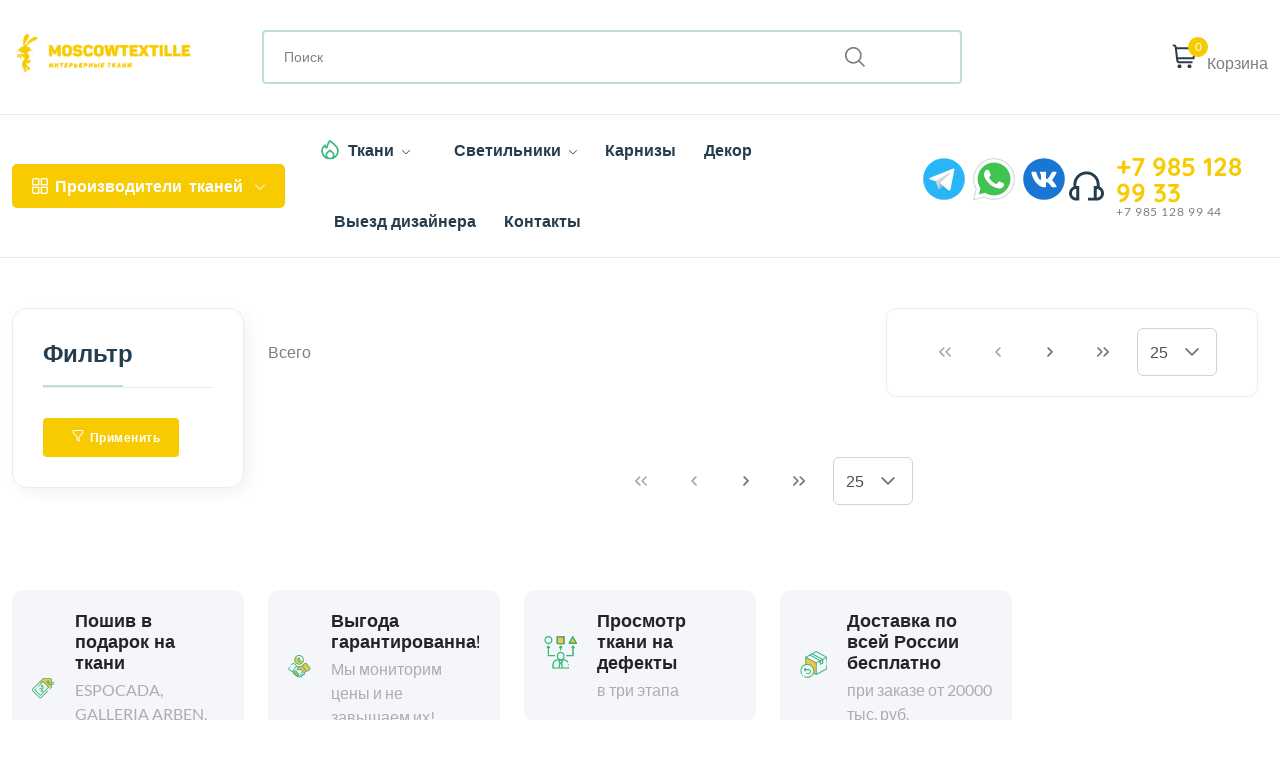

--- FILE ---
content_type: application/javascript
request_url: https://moscowtextille.ru/main.js
body_size: 239152
content:
(self.webpackChunkmoscowtextille=self.webpackChunkmoscowtextille||[]).push([[179],{815:function(xr,Os,Zc){var vt;xr=Zc.nmd(xr),function(){var A,Rs=200,ti="Expected a function",Zl="__lodash_hash_undefined__",qo="__lodash_placeholder__",Pr=1,ka=2,Ls=4,Ns=1,Yl=2,Gn=1,ni=2,Va=4,er=8,ro=16,tr=32,oo=64,Or=128,Rr=256,Fs=512,P1=800,ed=16,it=1/0,Lr=9007199254740991,R1=17976931348623157e292,Jl=NaN,nr=4294967295,ii=nr-1,rf=nr>>>1,sf=[["ary",Or],["bind",Gn],["bindKey",ni],["curry",er],["curryRight",ro],["flip",Fs],["partial",tr],["partialRight",oo],["rearg",Rr]],Et="[object Arguments]",At="[object Array]",L1="[object AsyncFunction]",Se="[object Boolean]",Xo="[object Date]",N1="[object DOMException]",ks="[object Error]",eu="[object Function]",af="[object GeneratorFunction]",Fi="[object Map]",tu="[object Number]",Y3="[object Null]",ao="[object Object]",F1="[object Promise]",k1="[object Proxy]",Vs="[object RegExp]",ki="[object Set]",Qo="[object String]",nu="[object Symbol]",td="[object Undefined]",Bs="[object WeakMap]",Ba="[object ArrayBuffer]",Hs="[object DataView]",ir="[object Float32Array]",iu="[object Float64Array]",nd="[object Int8Array]",ru="[object Int16Array]",id="[object Int32Array]",rd="[object Uint8Array]",od="[object Uint8ClampedArray]",sd="[object Uint16Array]",ad="[object Uint32Array]",B1=/\b__p \+= '';/g,H1=/\b(__p \+=) '' \+/g,G1=/(__e\(.*?\)|\b__t\)) \+\n'';/g,lf=/&(?:amp|lt|gt|quot|#39);/g,uf=/[&<>"']/g,J3=RegExp(lf.source),cf=RegExp(uf.source),df=/<%-([\s\S]+?)%>/g,hf=/<%([\s\S]+?)%>/g,ld=/<%=([\s\S]+?)%>/g,pf=/\.|\[(?:[^[\]]*|(["'])(?:(?!\1)[^\\]|\\.)*?\1)\]/,U1=/^\w*$/,ff=/[^.[\]]+|\[(?:(-?\d+(?:\.\d+)?)|(["'])((?:(?!\2)[^\\]|\\.)*?)\2)\]|(?=(?:\.|\[\])(?:\.|\[\]|$))/g,ou=/[\\^$.*+?()[\]{}|]/g,gf=RegExp(ou.source),su=/^\s+/,ri=/\s/,$1=/\{(?:\n\/\* \[wrapped with .+\] \*\/)?\n?/,z1=/\{\n\/\* \[wrapped with (.+)\] \*/,W1=/,? & /,j1=/[^\x00-\x2f\x3a-\x40\x5b-\x60\x7b-\x7f]+/g,mf=/[()=,{}\[\]\/\s]/,K1=/\\(\\)?/g,q1=/\$\{([^\\}]*(?:\\.[^\\}]*)*)\}/g,rr=/\w*$/,X1=/^[-+]0x[0-9a-f]+$/i,rn=/^0b[01]+$/i,Gs=/^\[object .+?Constructor\]$/,or=/^0o[0-7]+$/i,Q1=/^(?:0|[1-9]\d*)$/,Z1=/[\xc0-\xd6\xd8-\xf6\xf8-\xff\u0100-\u017f]/g,Ha=/($^)/,ud=/['\n\r\u2028\u2029\\]/g,Ga="\\ud800-\\udfff",cd="\\u0300-\\u036f\\ufe20-\\ufe2f\\u20d0-\\u20ff",vf="\\u2700-\\u27bf",yf="a-z\\xdf-\\xf6\\xf8-\\xff",bf="A-Z\\xc0-\\xd6\\xd8-\\xde",Gt="\\ufe0e\\ufe0f",wf="\\xac\\xb1\\xd7\\xf7\\x00-\\x2f\\x3a-\\x40\\x5b-\\x60\\x7b-\\xbf\\u2000-\\u206f \\t\\x0b\\f\\xa0\\ufeff\\n\\r\\u2028\\u2029\\u1680\\u180e\\u2000\\u2001\\u2002\\u2003\\u2004\\u2005\\u2006\\u2007\\u2008\\u2009\\u200a\\u202f\\u205f\\u3000",dd="["+Ga+"]",dt="["+wf+"]",Us="["+cd+"]",yt="\\d+",hd="["+vf+"]",Tf="["+yf+"]",rt="[^"+Ga+wf+yt+vf+yf+bf+"]",pe="\\ud83c[\\udffb-\\udfff]",lu="[^"+Ga+"]",Sf="(?:\\ud83c[\\udde6-\\uddff]){2}",uu="[\\ud800-\\udbff][\\udc00-\\udfff]",U="["+bf+"]",Ie="(?:"+Tf+"|"+rt+")",at="(?:"+U+"|"+rt+")",If="(?:['\u2019](?:d|ll|m|re|s|t|ve))?",n_="(?:['\u2019](?:D|LL|M|RE|S|T|VE))?",Df="(?:"+Us+"|"+pe+")?",za="["+Gt+"]?",r_=za+Df+"(?:\\u200d(?:"+[lu,Sf,uu].join("|")+")"+za+Df+")*",lo="(?:"+[hd,Sf,uu].join("|")+")"+r_,tb="(?:"+[lu+Us+"?",Us,Sf,uu,dd].join("|")+")",nb=RegExp("['\u2019]","g"),ib=RegExp(Us,"g"),Ef=RegExp(pe+"(?="+pe+")|"+tb+r_,"g"),o_=RegExp([U+"?"+Tf+"+"+If+"(?="+[dt,U,"$"].join("|")+")",at+"+"+n_+"(?="+[dt,U+Ie,"$"].join("|")+")",U+"?"+Ie+"+"+If,U+"+"+n_,"\\d*(?:1ST|2ND|3RD|(?![123])\\dTH)(?=\\b|[a-z_])","\\d*(?:1st|2nd|3rd|(?![123])\\dth)(?=\\b|[A-Z_])",yt,lo].join("|"),"g"),rb=RegExp("[\\u200d"+Ga+cd+Gt+"]"),s_=/[a-z][A-Z]|[A-Z]{2}[a-z]|[0-9][a-zA-Z]|[a-zA-Z][0-9]|[^a-zA-Z0-9 ]/,ob=["Array","Buffer","DataView","Date","Error","Float32Array","Float64Array","Function","Int8Array","Int16Array","Int32Array","Map","Math","Object","Promise","RegExp","Set","String","Symbol","TypeError","Uint8Array","Uint8ClampedArray","Uint16Array","Uint32Array","WeakMap","_","clearTimeout","isFinite","parseInt","setTimeout"],Di=-1,ce={};ce[ir]=ce[iu]=ce[nd]=ce[ru]=ce[id]=ce[rd]=ce[od]=ce[sd]=ce[ad]=!0,ce[Et]=ce[At]=ce[Ba]=ce[Se]=ce[Hs]=ce[Xo]=ce[ks]=ce[eu]=ce[Fi]=ce[tu]=ce[ao]=ce[Vs]=ce[ki]=ce[Qo]=ce[Bs]=!1;var Dt={};Dt[Et]=Dt[At]=Dt[Ba]=Dt[Hs]=Dt[Se]=Dt[Xo]=Dt[ir]=Dt[iu]=Dt[nd]=Dt[ru]=Dt[id]=Dt[Fi]=Dt[tu]=Dt[ao]=Dt[Vs]=Dt[ki]=Dt[Qo]=Dt[nu]=Dt[rd]=Dt[od]=Dt[sd]=Dt[ad]=!0,Dt[ks]=Dt[eu]=Dt[Bs]=!1;var lb={"\\":"\\","'":"'","\n":"n","\r":"r","\u2028":"u2028","\u2029":"u2029"},Xe=parseFloat,cu=parseInt,Af="object"==typeof global&&global&&global.Object===Object&&global,Mf="object"==typeof self&&self&&self.Object===Object&&self,gn=Af||Mf||Function("return this")(),fd=Os&&!Os.nodeType&&Os,uo=fd&&xr&&!xr.nodeType&&xr,du=uo&&uo.exports===fd,hu=du&&Af.process,Ei=function(){try{return uo&&uo.require&&uo.require("util").types||hu&&hu.binding&&hu.binding("util")}catch{}}(),ge=Ei&&Ei.isArrayBuffer,pu=Ei&&Ei.isDate,xf=Ei&&Ei.isMap,si=Ei&&Ei.isRegExp,gd=Ei&&Ei.isSet,a_=Ei&&Ei.isTypedArray;function $e(R,B,H){switch(H.length){case 0:return R.call(B);case 1:return R.call(B,H[0]);case 2:return R.call(B,H[0],H[1]);case 3:return R.call(B,H[0],H[1],H[2])}return R.apply(B,H)}function ub(R,B,H,ee){for(var X=-1,et=null==R?0:R.length;++X<et;){var Nt=R[X];B(ee,Nt,H(Nt),R)}return ee}function Vi(R,B){for(var H=-1,ee=null==R?0:R.length;++H<ee&&!1!==B(R[H],H,R););return R}function cb(R,B){for(var H=null==R?0:R.length;H--&&!1!==B(R[H],H,R););return R}function $s(R,B){for(var H=-1,ee=null==R?0:R.length;++H<ee;)if(!B(R[H],H,R))return!1;return!0}function sr(R,B){for(var H=-1,ee=null==R?0:R.length,X=0,et=[];++H<ee;){var Nt=R[H];B(Nt,H,R)&&(et[X++]=Nt)}return et}function Zo(R,B){return!(null==R||!R.length)&&po(R,B,0)>-1}function md(R,B,H){for(var ee=-1,X=null==R?0:R.length;++ee<X;)if(H(B,R[ee]))return!0;return!1}function Mt(R,B){for(var H=-1,ee=null==R?0:R.length,X=Array(ee);++H<ee;)X[H]=B(R[H],H,R);return X}function co(R,B){for(var H=-1,ee=B.length,X=R.length;++H<ee;)R[X+H]=B[H];return R}function fu(R,B,H,ee){var X=-1,et=null==R?0:R.length;for(ee&&et&&(H=R[++X]);++X<et;)H=B(H,R[X],X,R);return H}function Wa(R,B,H,ee){var X=null==R?0:R.length;for(ee&&X&&(H=R[--X]);X--;)H=B(H,R[X],X,R);return H}function ho(R,B){for(var H=-1,ee=null==R?0:R.length;++H<ee;)if(B(R[H],H,R))return!0;return!1}var l_=_d("length");function Pe(R,B,H){var ee;return H(R,function(X,et,Nt){if(B(X,et,Nt))return ee=et,!1}),ee}function Yo(R,B,H,ee){for(var X=R.length,et=H+(ee?1:-1);ee?et--:++et<X;)if(B(R[et],et,R))return et;return-1}function po(R,B,H){return B==B?function li(R,B,H){for(var ee=H-1,X=R.length;++ee<X;)if(R[ee]===B)return ee;return-1}(R,B,H):Yo(R,Of,H)}function ja(R,B,H,ee){for(var X=H-1,et=R.length;++X<et;)if(ee(R[X],B))return X;return-1}function Of(R){return R!=R}function Rf(R,B){var H=null==R?0:R.length;return H?Ui(R,B)/H:Jl}function _d(R){return function(B){return null==B?A:B[R]}}function Bi(R){return function(B){return null==R?A:R[B]}}function Hi(R,B,H,ee,X){return X(R,function(et,Nt,ht){H=ee?(ee=!1,et):B(H,et,Nt,ht)}),H}function Ui(R,B){for(var H,ee=-1,X=R.length;++ee<X;){var et=B(R[ee]);et!==A&&(H=H===A?et:H+et)}return H}function Ye(R,B){for(var H=-1,ee=Array(R);++H<R;)ee[H]=B(H);return ee}function mu(R){return R&&R.slice(0,ar(R)+1).replace(su,"")}function Rn(R){return function(B){return R(B)}}function _u(R,B){return Mt(B,function(H){return R[H]})}function ai(R,B){return R.has(B)}function zs(R,B){for(var H=-1,ee=R.length;++H<ee&&po(B,R[H],0)>-1;);return H}function Lf(R,B){for(var H=R.length;H--&&po(B,R[H],0)>-1;);return H}var Nf=Bi({\u00c0:"A",\u00c1:"A",\u00c2:"A",\u00c3:"A",\u00c4:"A",\u00c5:"A",\u00e0:"a",\u00e1:"a",\u00e2:"a",\u00e3:"a",\u00e4:"a",\u00e5:"a",\u00c7:"C",\u00e7:"c",\u00d0:"D",\u00f0:"d",\u00c8:"E",\u00c9:"E",\u00ca:"E",\u00cb:"E",\u00e8:"e",\u00e9:"e",\u00ea:"e",\u00eb:"e",\u00cc:"I",\u00cd:"I",\u00ce:"I",\u00cf:"I",\u00ec:"i",\u00ed:"i",\u00ee:"i",\u00ef:"i",\u00d1:"N",\u00f1:"n",\u00d2:"O",\u00d3:"O",\u00d4:"O",\u00d5:"O",\u00d6:"O",\u00d8:"O",\u00f2:"o",\u00f3:"o",\u00f4:"o",\u00f5:"o",\u00f6:"o",\u00f8:"o",\u00d9:"U",\u00da:"U",\u00db:"U",\u00dc:"U",\u00f9:"u",\u00fa:"u",\u00fb:"u",\u00fc:"u",\u00dd:"Y",\u00fd:"y",\u00ff:"y",\u00c6:"Ae",\u00e6:"ae",\u00de:"Th",\u00fe:"th",\u00df:"ss",\u0100:"A",\u0102:"A",\u0104:"A",\u0101:"a",\u0103:"a",\u0105:"a",\u0106:"C",\u0108:"C",\u010a:"C",\u010c:"C",\u0107:"c",\u0109:"c",\u010b:"c",\u010d:"c",\u010e:"D",\u0110:"D",\u010f:"d",\u0111:"d",\u0112:"E",\u0114:"E",\u0116:"E",\u0118:"E",\u011a:"E",\u0113:"e",\u0115:"e",\u0117:"e",\u0119:"e",\u011b:"e",\u011c:"G",\u011e:"G",\u0120:"G",\u0122:"G",\u011d:"g",\u011f:"g",\u0121:"g",\u0123:"g",\u0124:"H",\u0126:"H",\u0125:"h",\u0127:"h",\u0128:"I",\u012a:"I",\u012c:"I",\u012e:"I",\u0130:"I",\u0129:"i",\u012b:"i",\u012d:"i",\u012f:"i",\u0131:"i",\u0134:"J",\u0135:"j",\u0136:"K",\u0137:"k",\u0138:"k",\u0139:"L",\u013b:"L",\u013d:"L",\u013f:"L",\u0141:"L",\u013a:"l",\u013c:"l",\u013e:"l",\u0140:"l",\u0142:"l",\u0143:"N",\u0145:"N",\u0147:"N",\u014a:"N",\u0144:"n",\u0146:"n",\u0148:"n",\u014b:"n",\u014c:"O",\u014e:"O",\u0150:"O",\u014d:"o",\u014f:"o",\u0151:"o",\u0154:"R",\u0156:"R",\u0158:"R",\u0155:"r",\u0157:"r",\u0159:"r",\u015a:"S",\u015c:"S",\u015e:"S",\u0160:"S",\u015b:"s",\u015d:"s",\u015f:"s",\u0161:"s",\u0162:"T",\u0164:"T",\u0166:"T",\u0163:"t",\u0165:"t",\u0167:"t",\u0168:"U",\u016a:"U",\u016c:"U",\u016e:"U",\u0170:"U",\u0172:"U",\u0169:"u",\u016b:"u",\u016d:"u",\u016f:"u",\u0171:"u",\u0173:"u",\u0174:"W",\u0175:"w",\u0176:"Y",\u0177:"y",\u0178:"Y",\u0179:"Z",\u017b:"Z",\u017d:"Z",\u017a:"z",\u017c:"z",\u017e:"z",\u0132:"IJ",\u0133:"ij",\u0152:"Oe",\u0153:"oe",\u0149:"'n",\u017f:"s"}),u_=Bi({"&":"&amp;","<":"&lt;",">":"&gt;",'"':"&quot;","'":"&#39;"});function c_(R){return"\\"+lb[R]}function Ws(R){return rb.test(R)}function Sn(R){var B=-1,H=Array(R.size);return R.forEach(function(ee,X){H[++B]=[X,ee]}),H}function ot(R,B){return function(H){return R(B(H))}}function Lt(R,B){for(var H=-1,ee=R.length,X=0,et=[];++H<ee;){var Nt=R[H];(Nt===B||Nt===qo)&&(R[H]=qo,et[X++]=H)}return et}function mn(R){var B=-1,H=Array(R.size);return R.forEach(function(ee){H[++B]=ee}),H}function Jo(R){return Ws(R)?function Oe(R){for(var B=Ef.lastIndex=0;Ef.test(R);)++B;return B}(R):l_(R)}function Un(R){return Ws(R)?function Vt(R){return R.match(Ef)||[]}(R):function Z(R){return R.split("")}(R)}function ar(R){for(var B=R.length;B--&&ri.test(R.charAt(B)););return B}var ne=Bi({"&amp;":"&","&lt;":"<","&gt;":">","&quot;":'"',"&#39;":"'"}),Yt=function R(B){var a,H=(B=null==B?gn:Yt.defaults(gn.Object(),B,Yt.pick(gn,ob))).Array,ee=B.Date,X=B.Error,et=B.Function,Nt=B.Math,ht=B.Object,fo=B.RegExp,In=B.String,Dn=B.TypeError,Nr=H.prototype,ur=ht.prototype,Ka=B["__core-js_shared__"],pt=et.prototype.toString,ft=ur.hasOwnProperty,vd=0,yd=(a=/[^.]+$/.exec(Ka&&Ka.keys&&Ka.keys.IE_PROTO||""))?"Symbol(src)_1."+a:"",ts=ur.toString,vu=pt.call(ht),Ks=gn._,Ln=fo("^"+pt.call(ft).replace(ou,"\\$&").replace(/hasOwnProperty|(function).*?(?=\\\()| for .+?(?=\\\])/g,"$1.*?")+"$"),Cd=du?B.Buffer:A,Wt=B.Symbol,$n=B.Uint8Array,yu=Cd?Cd.allocUnsafe:A,go=ot(ht.getPrototypeOf,ht),qa=ht.create,Ai=ur.propertyIsEnumerable,Cu=Nr.splice,d_=Wt?Wt.isConcatSpreadable:A,Xa=Wt?Wt.iterator:A,ns=Wt?Wt.toStringTag:A,bd=function(){try{var a=fs(ht,"defineProperty");return a({},"",{}),a}catch{}}(),db=B.clearTimeout!==gn.clearTimeout&&B.clearTimeout,hb=ee&&ee.now!==gn.Date.now&&ee.now,pb=B.setTimeout!==gn.setTimeout&&B.setTimeout,wd=Nt.ceil,Td=Nt.floor,Vf=ht.getOwnPropertySymbols,fb=Cd?Cd.isBuffer:A,h_=B.isFinite,gb=Nr.join,mb=ot(ht.keys,ht),on=Nt.max,_n=Nt.min,Bf=ee.now,_b=B.parseInt,p_=Nt.random,vb=Nr.reverse,Fr=fs(B,"DataView"),Qa=fs(B,"Map"),jt=fs(B,"Promise"),is=fs(B,"Set"),Za=fs(B,"WeakMap"),Ja=fs(ht,"create"),el=Za&&new Za,rs={},f_=qt(Fr),Sd=qt(Qa),g_=qt(jt),Mi=qt(is),Hf=qt(Za),tl=Wt?Wt.prototype:A,Ut=tl?tl.valueOf:A,Gf=tl?tl.toString:A;function w(a){if(gt(a)&&!xe(a)&&!(a instanceof Re)){if(a instanceof ui)return a;if(ft.call(a,"__wrapped__"))return ih(a)}return new ui(a)}var sn=function(){function a(){}return function(u){if(!xt(u))return{};if(qa)return qa(u);a.prototype=u;var d=new a;return a.prototype=A,d}}();function bu(){}function ui(a,u){this.__wrapped__=a,this.__actions__=[],this.__chain__=!!u,this.__index__=0,this.__values__=A}function Re(a){this.__wrapped__=a,this.__actions__=[],this.__dir__=1,this.__filtered__=!1,this.__iteratees__=[],this.__takeCount__=nr,this.__views__=[]}function os(a){var u=-1,d=null==a?0:a.length;for(this.clear();++u<d;){var f=a[u];this.set(f[0],f[1])}}function _o(a){var u=-1,d=null==a?0:a.length;for(this.clear();++u<d;){var f=a[u];this.set(f[0],f[1])}}function kr(a){var u=-1,d=null==a?0:a.length;for(this.clear();++u<d;){var f=a[u];this.set(f[0],f[1])}}function vo(a){var u=-1,d=null==a?0:a.length;for(this.__data__=new kr;++u<d;)this.add(a[u])}function ci(a){var u=this.__data__=new _o(a);this.size=u.size}function dr(a,u){var d=xe(a),f=!d&&da(a),m=!d&&!f&&$r(a),S=!d&&!f&&!m&&ha(a),E=d||f||m||S,P=E?Ye(a.length,In):[],N=P.length;for(var $ in a)(u||ft.call(a,$))&&(!E||!("length"==$||m&&("offset"==$||"parent"==$)||S&&("buffer"==$||"byteLength"==$||"byteOffset"==$)||Do($,N)))&&P.push($);return P}function Ed(a){var u=a.length;return u?a[hl(0,u-1)]:A}function qs(a,u){return Cl(En(a),ss(u,0,a.length))}function Vr(a){return Cl(En(a))}function Ad(a,u,d){(d!==A&&!Wi(a[u],d)||d===A&&!(u in a))&&hr(a,u,d)}function Xs(a,u,d){var f=a[u];(!ft.call(a,u)||!Wi(f,d)||d===A&&!(u in a))&&hr(a,u,d)}function Tu(a,u){for(var d=a.length;d--;)if(Wi(a[d][0],u))return d;return-1}function w_(a,u,d,f){return Br(a,function(m,S,E){u(f,m,d(m),E)}),f}function Su(a,u){return a&&Wn(u,bn(u),a)}function hr(a,u,d){"__proto__"==u&&bd?bd(a,u,{configurable:!0,enumerable:!0,value:d,writable:!0}):a[u]=d}function il(a,u){for(var d=-1,f=u.length,m=H(f),S=null==a;++d<f;)m[d]=S?A:ic(a,u[d]);return m}function ss(a,u,d){return a==a&&(d!==A&&(a=a<=d?a:d),u!==A&&(a=a>=u?a:u)),a}function di(a,u,d,f,m,S){var E,P=u&Pr,N=u&ka,$=u&Ls;if(d&&(E=m?d(a,f,m,S):d(a)),E!==A)return E;if(!xt(a))return a;var z=xe(a);if(z){if(E=function hg(a){var u=a.length,d=new a.constructor(u);return u&&"string"==typeof a[0]&&ft.call(a,"index")&&(d.index=a.index,d.input=a.input),d}(a),!P)return En(a,E)}else{var q=yn(a),Y=q==eu||q==af;if($r(a))return M_(a,P);if(q==ao||q==Et||Y&&!m){if(E=N||Y?{}:B_(a),!P)return N?function Pi(a,u){return Wn(a,vl(a),u)}(a,function Md(a,u){return a&&Wn(u,mi(u),a)}(E,a)):function O_(a,u){return Wn(a,Xd(a),u)}(a,Su(E,a))}else{if(!Dt[q])return m?a:{};E=function H_(a,u,d){var f=a.constructor;switch(u){case Ba:return og(a);case Se:case Xo:return new f(+a);case Hs:return function wb(a,u){var d=u?og(a.buffer):a.buffer;return new a.constructor(d,a.byteOffset,a.byteLength)}(a,d);case ir:case iu:case nd:case ru:case id:case rd:case od:case sd:case ad:return x_(a,d);case Fi:return new f;case tu:case Qo:return new f(a);case Vs:return function Tb(a){var u=new a.constructor(a.source,rr.exec(a));return u.lastIndex=a.lastIndex,u}(a);case ki:return new f;case nu:return function Sb(a){return Ut?ht(Ut.call(a)):{}}(a)}}(a,q,P)}}S||(S=new ci);var se=S.get(a);if(se)return se;S.set(a,E),Lh(a)?a.forEach(function(ye){E.add(di(ye,u,d,ye,a,S))}):sm(a)&&a.forEach(function(ye,Be){E.set(Be,di(ye,u,d,Be,a,S))});var ke=z?A:($?N?Io:qd:N?mi:bn)(a);return Vi(ke||a,function(ye,Be){ke&&(ye=a[Be=ye]),Xs(E,Be,di(ye,u,d,Be,a,S))}),E}function Pd(a,u,d){var f=d.length;if(null==a)return!f;for(a=ht(a);f--;){var m=d[f],E=a[m];if(E===A&&!(m in a)||!(0,u[m])(E))return!1}return!0}function Od(a,u,d){if("function"!=typeof a)throw new Dn(ti);return gs(function(){a.apply(A,d)},u)}function Qs(a,u,d,f){var m=-1,S=Zo,E=!0,P=a.length,N=[],$=u.length;if(!P)return N;d&&(u=Mt(u,Rn(d))),f?(S=md,E=!1):u.length>=Rs&&(S=ai,E=!1,u=new vo(u));e:for(;++m<P;){var z=a[m],q=null==d?z:d(z);if(z=f||0!==z?z:0,E&&q==q){for(var Y=$;Y--;)if(u[Y]===q)continue e;N.push(z)}else S(u,q,f)||N.push(z)}return N}w.templateSettings={escape:df,evaluate:hf,interpolate:ld,variable:"",imports:{_:w}},(w.prototype=bu.prototype).constructor=w,(ui.prototype=sn(bu.prototype)).constructor=ui,(Re.prototype=sn(bu.prototype)).constructor=Re,os.prototype.clear=function mo(){this.__data__=Ja?Ja(null):{},this.size=0},os.prototype.delete=function Uf(a){var u=this.has(a)&&delete this.__data__[a];return this.size-=u?1:0,u},os.prototype.get=function Id(a){var u=this.__data__;if(Ja){var d=u[a];return d===Zl?A:d}return ft.call(u,a)?u[a]:A},os.prototype.has=function De(a){var u=this.__data__;return Ja?u[a]!==A:ft.call(u,a)},os.prototype.set=function $f(a,u){var d=this.__data__;return this.size+=this.has(a)?0:1,d[a]=Ja&&u===A?Zl:u,this},_o.prototype.clear=function __(){this.__data__=[],this.size=0},_o.prototype.delete=function v_(a){var u=this.__data__,d=Tu(u,a);return!(d<0||(d==u.length-1?u.pop():Cu.call(u,d,1),--this.size,0))},_o.prototype.get=function y_(a){var u=this.__data__,d=Tu(u,a);return d<0?A:u[d][1]},_o.prototype.has=function zf(a){return Tu(this.__data__,a)>-1},_o.prototype.set=function C_(a,u){var d=this.__data__,f=Tu(d,a);return f<0?(++this.size,d.push([a,u])):d[f][1]=u,this},kr.prototype.clear=function j(){this.size=0,this.__data__={hash:new os,map:new(Qa||_o),string:new os}},kr.prototype.delete=function Qe(a){var u=$u(this,a).delete(a);return this.size-=u?1:0,u},kr.prototype.get=function re(a){return $u(this,a).get(a)},kr.prototype.has=function oe(a){return $u(this,a).has(a)},kr.prototype.set=function vn(a,u){var d=$u(this,a),f=d.size;return d.set(a,u),this.size+=d.size==f?0:1,this},vo.prototype.add=vo.prototype.push=function nl(a){return this.__data__.set(a,Zl),this},vo.prototype.has=function cr(a){return this.__data__.has(a)},ci.prototype.clear=function Dd(){this.__data__=new _o,this.size=0},ci.prototype.delete=function b_(a){var u=this.__data__,d=u.delete(a);return this.size=u.size,d},ci.prototype.get=function yb(a){return this.__data__.get(a)},ci.prototype.has=function Wf(a){return this.__data__.has(a)},ci.prototype.set=function Nn(a,u){var d=this.__data__;if(d instanceof _o){var f=d.__data__;if(!Qa||f.length<Rs-1)return f.push([a,u]),this.size=++d.size,this;d=this.__data__=new kr(f)}return d.set(a,u),this.size=d.size,this};var Br=ml(hi),Iu=ml(Rd,!0);function T_(a,u){var d=!0;return Br(a,function(f,m,S){return d=!!u(f,m,S)}),d}function Du(a,u,d){for(var f=-1,m=a.length;++f<m;){var S=a[f],E=u(S);if(null!=E&&(P===A?E==E&&!gi(E):d(E,P)))var P=E,N=S}return N}function yo(a,u){var d=[];return Br(a,function(f,m,S){u(f,m,S)&&d.push(f)}),d}function Ve(a,u,d,f,m){var S=-1,E=a.length;for(d||(d=Qd),m||(m=[]);++S<E;){var P=a[S];u>0&&d(P)?u>1?Ve(P,u-1,d,f,m):co(m,P):f||(m[m.length]=P)}return m}var Ft=ea(),jf=ea(!0);function hi(a,u){return a&&Ft(a,u,bn)}function Rd(a,u){return a&&jf(a,u,bn)}function Eu(a,u){return sr(u,function(d){return zr(a[d])})}function as(a,u){for(var d=0,f=(u=cs(u,a)).length;null!=a&&d<f;)a=a[mr(u[d++])];return d&&d==f?a:A}function rl(a,u,d){var f=u(a);return xe(a)?f:co(f,d(a))}function an(a){return null==a?a===A?td:Y3:ns&&ns in ht(a)?function F_(a){var u=ft.call(a,ns),d=a[ns];try{a[ns]=A;var f=!0}catch{}var m=ts.call(a);return f&&(u?a[ns]=d:delete a[ns]),m}(a):function _g(a){return ts.call(a)}(a)}function Zs(a,u){return a>u}function Ld(a,u){return null!=a&&ft.call(a,u)}function Kf(a,u){return null!=a&&u in ht(a)}function Co(a,u,d){for(var f=d?md:Zo,m=a[0].length,S=a.length,E=S,P=H(S),N=1/0,$=[];E--;){var z=a[E];E&&u&&(z=Mt(z,Rn(u))),N=_n(z.length,N),P[E]=!d&&(u||m>=120&&z.length>=120)?new vo(E&&z):A}z=a[0];var q=-1,Y=P[0];e:for(;++q<m&&$.length<N;){var se=z[q],ve=u?u(se):se;if(se=d||0!==se?se:0,!(Y?ai(Y,ve):f($,ve,d))){for(E=S;--E;){var ke=P[E];if(!(ke?ai(ke,ve):f(a[E],ve,d)))continue e}Y&&Y.push(ve),$.push(se)}}return $}function sl(a,u,d){var f=null==(a=vg(a,u=cs(u,a)))?a:a[mr(fi(u))];return null==f?A:$e(f,a,d)}function I_(a){return gt(a)&&an(a)==Et}function al(a,u,d,f,m){return a===u||(null==a||null==u||!gt(a)&&!gt(u)?a!=a&&u!=u:function D_(a,u,d,f,m,S){var E=xe(a),P=xe(u),N=E?At:yn(a),$=P?At:yn(u),z=(N=N==Et?ao:N)==ao,q=($=$==Et?ao:$)==ao,Y=N==$;if(Y&&$r(a)){if(!$r(u))return!1;E=!0,z=!1}if(Y&&!z)return S||(S=new ci),E||ha(a)?oa(a,u,d,f,m,S):function Gu(a,u,d,f,m,S,E){switch(d){case Hs:if(a.byteLength!=u.byteLength||a.byteOffset!=u.byteOffset)return!1;a=a.buffer,u=u.buffer;case Ba:return!(a.byteLength!=u.byteLength||!S(new $n(a),new $n(u)));case Se:case Xo:case tu:return Wi(+a,+u);case ks:return a.name==u.name&&a.message==u.message;case Vs:case Qo:return a==u+"";case Fi:var P=Sn;case ki:if(P||(P=mn),a.size!=u.size&&!(f&Ns))return!1;var $=E.get(a);if($)return $==u;f|=Yl,E.set(a,u);var z=oa(P(a),P(u),f,m,S,E);return E.delete(a),z;case nu:if(Ut)return Ut.call(a)==Ut.call(u)}return!1}(a,u,N,d,f,m,S);if(!(d&Ns)){var se=z&&ft.call(a,"__wrapped__"),ve=q&&ft.call(u,"__wrapped__");if(se||ve){var ke=se?a.value():a,ye=ve?u.value():u;return S||(S=new ci),m(ke,ye,d,f,S)}}return!!Y&&(S||(S=new ci),function ug(a,u,d,f,m,S){var E=d&Ns,P=qd(a),N=P.length;if(N!=qd(u).length&&!E)return!1;for(var q=N;q--;){var Y=P[q];if(!(E?Y in u:ft.call(u,Y)))return!1}var se=S.get(a),ve=S.get(u);if(se&&ve)return se==u&&ve==a;var ke=!0;S.set(a,u),S.set(u,a);for(var ye=E;++q<N;){var Be=a[Y=P[q]],je=u[Y];if(f)var vi=E?f(je,Be,Y,u,a,S):f(Be,je,Y,a,u,S);if(!(vi===A?Be===je||m(Be,je,d,f,S):vi)){ke=!1;break}ye||(ye="constructor"==Y)}if(ke&&!ye){var un=a.constructor,xn=u.constructor;un!=xn&&"constructor"in a&&"constructor"in u&&!("function"==typeof un&&un instanceof un&&"function"==typeof xn&&xn instanceof xn)&&(ke=!1)}return S.delete(a),S.delete(u),ke}(a,u,d,f,m,S))}(a,u,d,f,al,m))}function qf(a,u,d,f){var m=d.length,S=m,E=!f;if(null==a)return!S;for(a=ht(a);m--;){var P=d[m];if(E&&P[2]?P[1]!==a[P[0]]:!(P[0]in a))return!1}for(;++m<S;){var N=(P=d[m])[0],$=a[N],z=P[1];if(E&&P[2]){if($===A&&!(N in a))return!1}else{var q=new ci;if(f)var Y=f($,z,N,a,u,q);if(!(Y===A?al(z,$,Ns|Yl,f,q):Y))return!1}}return!0}function Au(a){return!(!xt(a)||function Eb(a){return!!yd&&yd in a}(a))&&(zr(a)?Ln:Gs).test(qt(a))}function Fd(a){return"function"==typeof a?a:null==a?Mn:"object"==typeof a?xe(a)?cl(a[0],a[1]):Pu(a):cc(a)}function Mu(a){if(!zu(a))return mb(a);var u=[];for(var d in ht(a))ft.call(a,d)&&"constructor"!=d&&u.push(d);return u}function kd(a,u){return a<u}function ul(a,u){var d=-1,f=Cn(a)?H(a.length):[];return Br(a,function(m,S,E){f[++d]=u(m,S,E)}),f}function Pu(a){var u=cg(a);return 1==u.length&&u[0][2]?Zd(u[0][0],u[0][1]):function(d){return d===a||qf(d,a,u)}}function cl(a,u){return yl(a)&&fg(u)?Zd(mr(a),u):function(d){var f=ic(d,a);return f===A&&f===u?xo(d,a):al(u,f,Ns|Yl)}}function Vd(a,u,d,f,m){a!==u&&Ft(u,function(S,E){if(m||(m=new ci),xt(S))!function Zf(a,u,d,f,m,S,E){var P=Jd(a,d),N=Jd(u,d),$=E.get(N);if($)Ad(a,d,$);else{var z=S?S(P,N,d+"",a,u,E):A,q=z===A;if(q){var Y=xe(N),se=!Y&&$r(N),ve=!Y&&!se&&ha(N);z=N,Y||se||ve?xe(P)?z=P:Bt(P)?z=En(P):se?(q=!1,z=M_(N,!0)):ve?(q=!1,z=x_(N,!0)):z=[]:_s(N)||da(N)?(z=P,da(P)?z=vs(P):(!xt(P)||zr(P))&&(z=B_(N))):q=!1}q&&(E.set(N,z),m(z,N,f,S,E),E.delete(N)),Ad(a,d,z)}}(a,u,E,d,Vd,f,m);else{var P=f?f(Jd(a,E),S,E+"",a,u,m):A;P===A&&(P=S),Ad(a,E,P)}},mi)}function Bd(a,u){var d=a.length;if(d)return Do(u+=u<0?d:0,d)?a[u]:A}function Yf(a,u,d){u=u.length?Mt(u,function(S){return xe(S)?function(E){return as(E,1===S.length?S[0]:S)}:S}):[Mn];var f=-1;return u=Mt(u,Rn(fe())),function Gi(R,B){var H=R.length;for(R.sort(B);H--;)R[H]=R[H].value;return R}(ul(a,function(S,E,P){return{criteria:Mt(u,function($){return $(S)}),index:++f,value:S}}),function(S,E){return function Ib(a,u,d){for(var f=-1,m=a.criteria,S=u.criteria,E=m.length,P=d.length;++f<E;){var N=Js(m[f],S[f]);if(N)return f>=P?N:N*("desc"==d[f]?-1:1)}return a.index-u.index}(S,E,d)})}function Jf(a,u,d){for(var f=-1,m=u.length,S={};++f<m;){var E=u[f],P=as(a,E);d(P,E)&&Ys(S,cs(E,a),P)}return S}function dl(a,u,d,f){var m=f?ja:po,S=-1,E=u.length,P=a;for(a===u&&(u=En(u)),d&&(P=Mt(a,Rn(d)));++S<E;)for(var N=0,$=u[S],z=d?d($):$;(N=m(P,z,N,f))>-1;)P!==a&&Cu.call(P,N,1),Cu.call(a,N,1);return a}function Hd(a,u){for(var d=a?u.length:0,f=d-1;d--;){var m=u[d];if(d==f||m!==S){var S=m;Do(m)?Cu.call(a,m,1):Lu(a,m)}}return a}function hl(a,u){return a+Td(p_()*(u-a+1))}function Ud(a,u){var d="";if(!a||u<1||u>Lr)return d;do{u%2&&(d+=a),(u=Td(u/2))&&(a+=a)}while(u);return d}function Fe(a,u){return th(Vn(a,u,Mn),a+"")}function eg(a){return Ed(ga(a))}function tg(a,u){var d=ga(a);return Cl(d,ss(u,0,d.length))}function Ys(a,u,d,f){if(!xt(a))return a;for(var m=-1,S=(u=cs(u,a)).length,E=S-1,P=a;null!=P&&++m<S;){var N=mr(u[m]),$=d;if("__proto__"===N||"constructor"===N||"prototype"===N)return a;if(m!=E){var z=P[N];($=f?f(z,N,P):A)===A&&($=xt(z)?z:Do(u[m+1])?[]:{})}Xs(P,N,$),P=P[N]}return a}var ng=el?function(a,u){return el.set(a,u),a}:Mn,Ru=bd?function(a,u){return bd(a,"toString",{configurable:!0,enumerable:!1,value:sc(u),writable:!0})}:Mn;function ls(a){return Cl(ga(a))}function xi(a,u,d){var f=-1,m=a.length;u<0&&(u=-u>m?0:m+u),(d=d>m?m:d)<0&&(d+=m),m=u>d?0:d-u>>>0,u>>>=0;for(var S=H(m);++f<m;)S[f]=a[f+u];return S}function ig(a,u){var d;return Br(a,function(f,m,S){return!(d=u(f,m,S))}),!!d}function pl(a,u,d){var f=0,m=null==a?f:a.length;if("number"==typeof u&&u==u&&m<=rf){for(;f<m;){var S=f+m>>>1,E=a[S];null!==E&&!gi(E)&&(d?E<=u:E<u)?f=S+1:m=S}return m}return bo(a,u,Mn,d)}function bo(a,u,d,f){var m=0,S=null==a?0:a.length;if(0===S)return 0;for(var E=(u=d(u))!=u,P=null===u,N=gi(u),$=u===A;m<S;){var z=Td((m+S)/2),q=d(a[z]),Y=q!==A,se=null===q,ve=q==q,ke=gi(q);if(E)var ye=f||ve;else ye=$?ve&&(f||Y):P?ve&&Y&&(f||!se):N?ve&&Y&&!se&&(f||!ke):!se&&!ke&&(f?q<=u:q<u);ye?m=z+1:S=z}return _n(S,ii)}function rg(a,u){for(var d=-1,f=a.length,m=0,S=[];++d<f;){var E=a[d],P=u?u(E):E;if(!d||!Wi(P,N)){var N=P;S[m++]=0===E?0:E}}return S}function ze(a){return"number"==typeof a?a:gi(a)?Jl:+a}function kn(a){if("string"==typeof a)return a;if(xe(a))return Mt(a,kn)+"";if(gi(a))return Gf?Gf.call(a):"";var u=a+"";return"0"==u&&1/a==-it?"-0":u}function wo(a,u,d){var f=-1,m=Zo,S=a.length,E=!0,P=[],N=P;if(d)E=!1,m=md;else if(S>=Rs){var $=u?null:Kd(a);if($)return mn($);E=!1,m=ai,N=new vo}else N=u?[]:P;e:for(;++f<S;){var z=a[f],q=u?u(z):z;if(z=d||0!==z?z:0,E&&q==q){for(var Y=N.length;Y--;)if(N[Y]===q)continue e;u&&N.push(q),P.push(z)}else m(N,q,d)||(N!==P&&N.push(q),P.push(z))}return P}function Lu(a,u){return null==(a=vg(a,u=cs(u,a)))||delete a[mr(fi(u))]}function fl(a,u,d,f){return Ys(a,u,d(as(a,u)),f)}function Hr(a,u,d,f){for(var m=a.length,S=f?m:-1;(f?S--:++S<m)&&u(a[S],S,a););return d?xi(a,f?0:S,f?S+1:m):xi(a,f?S+1:0,f?m:S)}function us(a,u){var d=a;return d instanceof Re&&(d=d.value()),fu(u,function(f,m){return m.func.apply(m.thisArg,co([f],m.args))},d)}function To(a,u,d){var f=a.length;if(f<2)return f?wo(a[0]):[];for(var m=-1,S=H(f);++m<f;)for(var E=a[m],P=-1;++P<f;)P!=m&&(S[m]=Qs(S[m]||E,a[P],u,d));return wo(Ve(S,1),u,d)}function $d(a,u,d){for(var f=-1,m=a.length,S=u.length,E={};++f<m;)d(E,a[f],f<S?u[f]:A);return E}function gl(a){return Bt(a)?a:[]}function So(a){return"function"==typeof a?a:Mn}function cs(a,u){return xe(a)?a:yl(a,u)?[a]:bg(lt(a))}var E_=Fe;function J(a,u,d){var f=a.length;return d=d===A?f:d,!u&&d>=f?a:xi(a,u,d)}var A_=db||function(a){return gn.clearTimeout(a)};function M_(a,u){if(u)return a.slice();var d=a.length,f=yu?yu(d):new a.constructor(d);return a.copy(f),f}function og(a){var u=new a.constructor(a.byteLength);return new $n(u).set(new $n(a)),u}function x_(a,u){var d=u?og(a.buffer):a.buffer;return new a.constructor(d,a.byteOffset,a.length)}function Js(a,u){if(a!==u){var d=a!==A,f=null===a,m=a==a,S=gi(a),E=u!==A,P=null===u,N=u==u,$=gi(u);if(!P&&!$&&!S&&a>u||S&&E&&N&&!P&&!$||f&&E&&N||!d&&N||!m)return 1;if(!f&&!S&&!$&&a<u||$&&d&&m&&!f&&!S||P&&d&&m||!E&&m||!N)return-1}return 0}function P_(a,u,d,f){for(var m=-1,S=a.length,E=d.length,P=-1,N=u.length,$=on(S-E,0),z=H(N+$),q=!f;++P<N;)z[P]=u[P];for(;++m<E;)(q||m<S)&&(z[d[m]]=a[m]);for(;$--;)z[P++]=a[m++];return z}function Kt(a,u,d,f){for(var m=-1,S=a.length,E=-1,P=d.length,N=-1,$=u.length,z=on(S-P,0),q=H(z+$),Y=!f;++m<z;)q[m]=a[m];for(var se=m;++N<$;)q[se+N]=u[N];for(;++E<P;)(Y||m<S)&&(q[se+d[E]]=a[m++]);return q}function En(a,u){var d=-1,f=a.length;for(u||(u=H(f));++d<f;)u[d]=a[d];return u}function Wn(a,u,d,f){var m=!d;d||(d={});for(var S=-1,E=u.length;++S<E;){var P=u[S],N=f?f(d[P],a[P],P,d,a):A;N===A&&(N=a[P]),m?hr(d,P,N):Xs(d,P,N)}return d}function fr(a,u){return function(d,f){var m=xe(d)?ub:w_,S=u?u():{};return m(d,a,fe(f,2),S)}}function ds(a){return Fe(function(u,d){var f=-1,m=d.length,S=m>1?d[m-1]:A,E=m>2?d[2]:A;for(S=a.length>3&&"function"==typeof S?(m--,S):A,E&&jn(d[0],d[1],E)&&(S=m<3?A:S,m=1),u=ht(u);++f<m;){var P=d[f];P&&a(u,P,f,S)}return u})}function ml(a,u){return function(d,f){if(null==d)return d;if(!Cn(d))return a(d,f);for(var m=d.length,S=u?m:-1,E=ht(d);(u?S--:++S<m)&&!1!==f(E[S],S,E););return d}}function ea(a){return function(u,d,f){for(var m=-1,S=ht(u),E=f(u),P=E.length;P--;){var N=E[a?P:++m];if(!1===d(S[N],N,S))break}return u}}function L_(a){return function(u){var d=Ws(u=lt(u))?Un(u):A,f=d?d[0]:u.charAt(0),m=d?J(d,1).join(""):u.slice(1);return f[a]()+m}}function ta(a){return function(u){return fu(Dm(ym(u).replace(nb,"")),a,"")}}function Nu(a){return function(){var u=arguments;switch(u.length){case 0:return new a;case 1:return new a(u[0]);case 2:return new a(u[0],u[1]);case 3:return new a(u[0],u[1],u[2]);case 4:return new a(u[0],u[1],u[2],u[3]);case 5:return new a(u[0],u[1],u[2],u[3],u[4]);case 6:return new a(u[0],u[1],u[2],u[3],u[4],u[5]);case 7:return new a(u[0],u[1],u[2],u[3],u[4],u[5],u[6])}var d=sn(a.prototype),f=a.apply(d,u);return xt(f)?f:d}}function Fu(a){return function(u,d,f){var m=ht(u);if(!Cn(u)){var S=fe(d,3);u=bn(u),d=function(P){return S(m[P],P,m)}}var E=a(u,d,f);return E>-1?m[S?u[E]:E]:A}}function hs(a){return Gr(function(u){var d=u.length,f=d,m=ui.prototype.thru;for(a&&u.reverse();f--;){var S=u[f];if("function"!=typeof S)throw new Dn(ti);if(m&&!E&&"wrapper"==Uu(S))var E=new ui([],!0)}for(f=E?f:d;++f<d;){var P=Uu(S=u[f]),N="wrapper"==P?ps(S):A;E=N&&pg(N[0])&&N[1]==(Or|er|tr|Rr)&&!N[4].length&&1==N[9]?E[Uu(N[0])].apply(E,N[3]):1==S.length&&pg(S)?E[P]():E.thru(S)}return function(){var $=arguments,z=$[0];if(E&&1==$.length&&xe(z))return E.plant(z).value();for(var q=0,Y=d?u[q].apply(this,$):z;++q<d;)Y=u[q].call(this,Y);return Y}})}function zd(a,u,d,f,m,S,E,P,N,$){var z=u&Or,q=u&Gn,Y=u&ni,se=u&(er|ro),ve=u&Fs,ke=Y?A:Nu(a);return function ye(){for(var Be=arguments.length,je=H(Be),vi=Be;vi--;)je[vi]=arguments[vi];if(se)var un=_l(ye),xn=function _e(R,B){for(var H=R.length,ee=0;H--;)R[H]===B&&++ee;return ee}(je,un);if(f&&(je=P_(je,f,m,se)),S&&(je=Kt(je,S,E,se)),Be-=xn,se&&Be<$){var Pt=Lt(je,un);return Hu(a,u,zd,ye.placeholder,d,je,Pt,P,N,$-Be)}var vr=q?d:this,Ki=Y?vr[a]:a;return Be=je.length,P?je=function U_(a,u){for(var d=a.length,f=_n(u.length,d),m=En(a);f--;){var S=u[f];a[f]=Do(S,d)?m[S]:A}return a}(je,P):ve&&Be>1&&je.reverse(),z&&N<Be&&(je.length=N),this&&this!==gn&&this instanceof ye&&(Ki=ke||Nu(Ki)),Ki.apply(vr,je)}}function Wd(a,u){return function(d,f){return function ol(a,u,d,f){return hi(a,function(m,S,E){u(f,d(m),S,E)}),f}(d,a,u(f),{})}}function ku(a,u){return function(d,f){var m;if(d===A&&f===A)return u;if(d!==A&&(m=d),f!==A){if(m===A)return f;"string"==typeof d||"string"==typeof f?(d=kn(d),f=kn(f)):(d=ze(d),f=ze(f)),m=a(d,f)}return m}}function jd(a){return Gr(function(u){return u=Mt(u,Rn(fe())),Fe(function(d){var f=this;return a(u,function(m){return $e(m,f,d)})})})}function Vu(a,u){var d=(u=u===A?" ":kn(u)).length;if(d<2)return d?Ud(u,a):u;var f=Ud(u,wd(a/Jo(u)));return Ws(u)?J(Un(f),0,a).join(""):f.slice(0,a)}function sg(a){return function(u,d,f){return f&&"number"!=typeof f&&jn(u,d,f)&&(d=f=A),u=Mo(u),d===A?(d=u,u=0):d=Mo(d),function Gd(a,u,d,f){for(var m=-1,S=on(wd((u-a)/(d||1)),0),E=H(S);S--;)E[f?S:++m]=a,a+=d;return E}(u,d,f=f===A?u<d?1:-1:Mo(f),a)}}function Bu(a){return function(u,d){return"string"==typeof u&&"string"==typeof d||(u=Oi(u),d=Oi(d)),a(u,d)}}function Hu(a,u,d,f,m,S,E,P,N,$){var z=u&er;u|=z?tr:oo,(u&=~(z?oo:tr))&Va||(u&=~(Gn|ni));var ke=[a,u,m,z?S:A,z?E:A,z?A:S,z?A:E,P,N,$],ye=d.apply(A,ke);return pg(a)&&eh(ye,ke),ye.placeholder=f,yg(ye,a,u)}function na(a){var u=Nt[a];return function(d,f){if(d=Oi(d),(f=null==f?0:_n(Le(f),292))&&h_(d)){var m=(lt(d)+"e").split("e");return+((m=(lt(u(m[0]+"e"+(+m[1]+f)))+"e").split("e"))[0]+"e"+(+m[1]-f))}return u(d)}}var Kd=is&&1/mn(new is([,-0]))[1]==it?function(a){return new is(a)}:lc;function ia(a){return function(u){var d=yn(u);return d==Fi?Sn(u):d==ki?function js(R){var B=-1,H=Array(R.size);return R.forEach(function(ee){H[++B]=[ee,ee]}),H}(u):function gu(R,B){return Mt(B,function(H){return[H,R[H]]})}(u,a(u))}}function gr(a,u,d,f,m,S,E,P){var N=u&ni;if(!N&&"function"!=typeof a)throw new Dn(ti);var $=f?f.length:0;if($||(u&=~(tr|oo),f=m=A),E=E===A?E:on(Le(E),0),P=P===A?P:Le(P),$-=m?m.length:0,u&oo){var z=f,q=m;f=m=A}var Y=N?A:ps(a),se=[a,u,d,f,m,z,q,S,E,P];if(Y&&function gg(a,u){var d=a[1],f=u[1],m=d|f;if(!(m<(Gn|ni|Or))&&!(f==Or&&d==er||f==Or&&d==Rr&&a[7].length<=u[8]||f==(Or|Rr)&&u[7].length<=u[8]&&d==er))return a;f&Gn&&(a[2]=u[2],m|=d&Gn?0:Va);var P=u[3];if(P){var N=a[3];a[3]=N?P_(N,P,u[4]):P,a[4]=N?Lt(a[3],qo):u[4]}(P=u[5])&&(a[5]=(N=a[5])?Kt(N,P,u[6]):P,a[6]=N?Lt(a[5],qo):u[6]),(P=u[7])&&(a[7]=P),f&Or&&(a[8]=null==a[8]?u[8]:_n(a[8],u[8])),null==a[9]&&(a[9]=u[9]),a[0]=u[0],a[1]=m}(se,Y),a=se[0],u=se[1],d=se[2],f=se[3],m=se[4],!(P=se[9]=se[9]===A?N?0:a.length:on(se[9]-$,0))&&u&(er|ro)&&(u&=~(er|ro)),u&&u!=Gn)ve=u==er||u==ro?function pi(a,u,d){var f=Nu(a);return function m(){for(var S=arguments.length,E=H(S),P=S,N=_l(m);P--;)E[P]=arguments[P];var $=S<3&&E[0]!==N&&E[S-1]!==N?[]:Lt(E,N);return(S-=$.length)<d?Hu(a,u,zd,m.placeholder,A,E,$,A,A,d-S):$e(this&&this!==gn&&this instanceof m?f:a,this,E)}}(a,u,P):u!=tr&&u!=(Gn|tr)||m.length?zd.apply(A,se):function N_(a,u,d,f){var m=u&Gn,S=Nu(a);return function E(){for(var P=-1,N=arguments.length,$=-1,z=f.length,q=H(z+N),Y=this&&this!==gn&&this instanceof E?S:a;++$<z;)q[$]=f[$];for(;N--;)q[$++]=arguments[++P];return $e(Y,m?d:this,q)}}(a,u,d,f);else var ve=function R_(a,u,d){var f=u&Gn,m=Nu(a);return function S(){return(this&&this!==gn&&this instanceof S?m:a).apply(f?d:this,arguments)}}(a,u,d);return yg((Y?ng:eh)(ve,se),a,u)}function ra(a,u,d,f){return a===A||Wi(a,ur[d])&&!ft.call(f,d)?u:a}function ag(a,u,d,f,m,S){return xt(a)&&xt(u)&&(S.set(u,a),Vd(a,u,A,ag,S),S.delete(u)),a}function lg(a){return _s(a)?A:a}function oa(a,u,d,f,m,S){var E=d&Ns,P=a.length,N=u.length;if(P!=N&&!(E&&N>P))return!1;var $=S.get(a),z=S.get(u);if($&&z)return $==u&&z==a;var q=-1,Y=!0,se=d&Yl?new vo:A;for(S.set(a,u),S.set(u,a);++q<P;){var ve=a[q],ke=u[q];if(f)var ye=E?f(ke,ve,q,u,a,S):f(ve,ke,q,a,u,S);if(ye!==A){if(ye)continue;Y=!1;break}if(se){if(!ho(u,function(Be,je){if(!ai(se,je)&&(ve===Be||m(ve,Be,d,f,S)))return se.push(je)})){Y=!1;break}}else if(ve!==ke&&!m(ve,ke,d,f,S)){Y=!1;break}}return S.delete(a),S.delete(u),Y}function Gr(a){return th(Vn(a,A,Wu),a+"")}function qd(a){return rl(a,bn,Xd)}function Io(a){return rl(a,mi,vl)}var ps=el?function(a){return el.get(a)}:lc;function Uu(a){for(var u=a.name+"",d=rs[u],f=ft.call(rs,u)?d.length:0;f--;){var m=d[f],S=m.func;if(null==S||S==a)return m.name}return u}function _l(a){return(ft.call(w,"placeholder")?w:a).placeholder}function fe(){var a=w.iteratee||xm;return a=a===xm?Fd:a,arguments.length?a(arguments[0],arguments[1]):a}function $u(a,u){var d=a.__data__;return function Db(a){var u=typeof a;return"string"==u||"number"==u||"symbol"==u||"boolean"==u?"__proto__"!==a:null===a}(u)?d["string"==typeof u?"string":"hash"]:d.map}function cg(a){for(var u=bn(a),d=u.length;d--;){var f=u[d],m=a[f];u[d]=[f,m,fg(m)]}return u}function fs(a,u){var d=function Je(R,B){return null==R?A:R[B]}(a,u);return Au(d)?d:A}var Xd=Vf?function(a){return null==a?[]:(a=ht(a),sr(Vf(a),function(u){return Ai.call(a,u)}))}:hc,vl=Vf?function(a){for(var u=[];a;)co(u,Xd(a)),a=go(a);return u}:hc,yn=an;function V_(a,u,d){for(var f=-1,m=(u=cs(u,a)).length,S=!1;++f<m;){var E=mr(u[f]);if(!(S=null!=a&&d(a,E)))break;a=a[E]}return S||++f!=m?S:!!(m=null==a?0:a.length)&&El(m)&&Do(E,m)&&(xe(a)||da(a))}function B_(a){return"function"!=typeof a.constructor||zu(a)?{}:sn(go(a))}function Qd(a){return xe(a)||da(a)||!!(d_&&a&&a[d_])}function Do(a,u){var d=typeof a;return!!(u=u??Lr)&&("number"==d||"symbol"!=d&&Q1.test(a))&&a>-1&&a%1==0&&a<u}function jn(a,u,d){if(!xt(d))return!1;var f=typeof u;return!!("number"==f?Cn(d)&&Do(u,d.length):"string"==f&&u in d)&&Wi(d[u],a)}function yl(a,u){if(xe(a))return!1;var d=typeof a;return!("number"!=d&&"symbol"!=d&&"boolean"!=d&&null!=a&&!gi(a))||U1.test(a)||!pf.test(a)||null!=u&&a in ht(u)}function pg(a){var u=Uu(a),d=w[u];if("function"!=typeof d||!(u in Re.prototype))return!1;if(a===d)return!0;var f=ps(d);return!!f&&a===f[0]}(Fr&&yn(new Fr(new ArrayBuffer(1)))!=Hs||Qa&&yn(new Qa)!=Fi||jt&&yn(jt.resolve())!=F1||is&&yn(new is)!=ki||Za&&yn(new Za)!=Bs)&&(yn=function(a){var u=an(a),d=u==ao?a.constructor:A,f=d?qt(d):"";if(f)switch(f){case f_:return Hs;case Sd:return Fi;case g_:return F1;case Mi:return ki;case Hf:return Bs}return u});var Ab=Ka?zr:Pl;function zu(a){var u=a&&a.constructor;return a===("function"==typeof u&&u.prototype||ur)}function fg(a){return a==a&&!xt(a)}function Zd(a,u){return function(d){return null!=d&&d[a]===u&&(u!==A||a in ht(d))}}function Vn(a,u,d){return u=on(u===A?a.length-1:u,0),function(){for(var f=arguments,m=-1,S=on(f.length-u,0),E=H(S);++m<S;)E[m]=f[u+m];m=-1;for(var P=H(u+1);++m<u;)P[m]=f[m];return P[u]=d(E),$e(a,this,P)}}function vg(a,u){return u.length<2?a:as(a,xi(u,0,-1))}function Jd(a,u){if(("constructor"!==u||"function"!=typeof a[u])&&"__proto__"!=u)return a[u]}var eh=Cg(ng),gs=pb||function(a,u){return gn.setTimeout(a,u)},th=Cg(Ru);function yg(a,u,d){var f=u+"";return th(a,function G_(a,u){var d=u.length;if(!d)return a;var f=d-1;return u[f]=(d>1?"& ":"")+u[f],u=u.join(d>2?", ":" "),a.replace($1,"{\n/* [wrapped with "+u+"] */\n")}(f,function nh(a,u){return Vi(sf,function(d){var f="_."+d[0];u&d[1]&&!Zo(a,f)&&a.push(f)}),a.sort()}(function dg(a){var u=a.match(z1);return u?u[1].split(W1):[]}(f),d)))}function Cg(a){var u=0,d=0;return function(){var f=Bf(),m=ed-(f-d);if(d=f,m>0){if(++u>=P1)return arguments[0]}else u=0;return a.apply(A,arguments)}}function Cl(a,u){var d=-1,f=a.length,m=f-1;for(u=u===A?f:u;++d<u;){var S=hl(d,m),E=a[S];a[S]=a[d],a[d]=E}return a.length=u,a}var bg=function Yd(a){var u=Sh(a,function(f){return 500===d.size&&d.clear(),f}),d=u.cache;return u}(function(a){var u=[];return 46===a.charCodeAt(0)&&u.push(""),a.replace(ff,function(d,f,m,S){u.push(m?S.replace(K1,"$1"):f||d)}),u});function mr(a){if("string"==typeof a||gi(a))return a;var u=a+"";return"0"==u&&1/a==-it?"-0":u}function qt(a){if(null!=a){try{return pt.call(a)}catch{}try{return a+""}catch{}}return""}function ih(a){if(a instanceof Re)return a.clone();var u=new ui(a.__wrapped__,a.__chain__);return u.__actions__=En(a.__actions__),u.__index__=a.__index__,u.__values__=a.__values__,u}var wg=Fe(function(a,u){return Bt(a)?Qs(a,Ve(u,1,Bt,!0)):[]}),Tg=Fe(function(a,u){var d=fi(u);return Bt(d)&&(d=A),Bt(a)?Qs(a,Ve(u,1,Bt,!0),fe(d,2)):[]}),$_=Fe(function(a,u){var d=fi(u);return Bt(d)&&(d=A),Bt(a)?Qs(a,Ve(u,1,Bt,!0),A,d):[]});function Eg(a,u,d){var f=null==a?0:a.length;if(!f)return-1;var m=null==d?0:Le(d);return m<0&&(m=on(f+m,0)),Yo(a,fe(u,3),m)}function Ag(a,u,d){var f=null==a?0:a.length;if(!f)return-1;var m=f-1;return d!==A&&(m=Le(d),m=d<0?on(f+m,0):_n(m,f-1)),Yo(a,fe(u,3),m,!0)}function Wu(a){return null!=a&&a.length?Ve(a,1):[]}function Mg(a){return a&&a.length?a[0]:A}var ah=Fe(function(a){var u=Mt(a,gl);return u.length&&u[0]===a[0]?Co(u):[]}),xg=Fe(function(a){var u=fi(a),d=Mt(a,gl);return u===fi(d)?u=A:d.pop(),d.length&&d[0]===a[0]?Co(d,fe(u,2)):[]}),sa=Fe(function(a){var u=fi(a),d=Mt(a,gl);return(u="function"==typeof u?u:A)&&d.pop(),d.length&&d[0]===a[0]?Co(d,A,u):[]});function fi(a){var u=null==a?0:a.length;return u?a[u-1]:A}var X_=Fe(Pg);function Pg(a,u){return a&&a.length&&u&&u.length?dl(a,u):a}var Y_=Gr(function(a,u){var d=null==a?0:a.length,f=il(a,u);return Hd(a,Mt(u,function(m){return Do(m,d)?+m:m}).sort(Js)),f});function ju(a){return null==a?a:vb.call(a)}var kg=Fe(function(a){return wo(Ve(a,1,Bt,!0))}),Vg=Fe(function(a){var u=fi(a);return Bt(u)&&(u=A),wo(Ve(a,1,Bt,!0),fe(u,2))}),Bg=Fe(function(a){var u=fi(a);return u="function"==typeof u?u:A,wo(Ve(a,1,Bt,!0),A,u)});function aa(a){if(!a||!a.length)return[];var u=0;return a=sr(a,function(d){if(Bt(d))return u=on(d.length,u),!0}),Ye(u,function(d){return Mt(a,_d(d))})}function ph(a,u){if(!a||!a.length)return[];var d=aa(a);return null==u?d:Mt(d,function(f){return $e(u,A,f)})}var fh=Fe(function(a,u){return Bt(a)?Qs(a,u):[]}),gh=Fe(function(a){return To(sr(a,Bt))}),mh=Fe(function(a){var u=fi(a);return Bt(u)&&(u=A),To(sr(a,Bt),fe(u,2))}),Tl=Fe(function(a){var u=fi(a);return u="function"==typeof u?u:A,To(sr(a,Bt),A,u)}),rv=Fe(aa),sv=Fe(function(a){var u=a.length,d=u>1?a[u-1]:A;return d="function"==typeof d?(a.pop(),d):A,ph(a,d)});function Ug(a){var u=w(a);return u.__chain__=!0,u}function Sl(a,u){return u(a)}var Xu=Gr(function(a){var u=a.length,d=u?a[0]:0,f=this.__wrapped__,m=function(S){return il(S,a)};return!(u>1||this.__actions__.length)&&f instanceof Re&&Do(d)?((f=f.slice(d,+d+(u?1:0))).__actions__.push({func:Sl,args:[m],thisArg:A}),new ui(f,this.__chain__).thru(function(S){return u&&!S.length&&S.push(A),S})):this.thru(m)}),cv=fr(function(a,u,d){ft.call(a,d)?++a[d]:hr(a,d,1)}),yh=Fu(Eg),Wg=Fu(Ag);function Xg(a,u){return(xe(a)?Vi:Br)(a,fe(u,3))}function Qg(a,u){return(xe(a)?cb:Iu)(a,fe(u,3))}var dv=fr(function(a,u,d){ft.call(a,d)?a[d].push(u):hr(a,d,[u])}),pv=Fe(function(a,u,d){var f=-1,m="function"==typeof u,S=Cn(a)?H(a.length):[];return Br(a,function(E){S[++f]=m?$e(u,E,d):sl(E,u,d)}),S}),Eo=fr(function(a,u,d){hr(a,d,u)});function Ao(a,u){return(xe(a)?Mt:ul)(a,fe(u,3))}var Pb=fr(function(a,u,d){a[d?0:1].push(u)},function(){return[[],[]]}),vv=Fe(function(a,u){if(null==a)return[];var d=u.length;return d>1&&jn(a,u[0],u[1])?u=[]:d>2&&jn(u[0],u[1],u[2])&&(u=[u[0]]),Yf(a,Ve(u,1),[])}),ua=hb||function(){return gn.Date.now()};function ca(a,u,d){return u=d?A:u,gr(a,Or,A,A,A,A,u=a&&null==u?a.length:u)}function Ch(a,u){var d;if("function"!=typeof u)throw new Dn(ti);return a=Le(a),function(){return--a>0&&(d=u.apply(this,arguments)),a<=1&&(u=A),d}}var Zu=Fe(function(a,u,d){var f=Gn;if(d.length){var m=Lt(d,_l(Zu));f|=tr}return gr(a,f,u,d,m)}),bh=Fe(function(a,u,d){var f=Gn|ni;if(d.length){var m=Lt(d,_l(bh));f|=tr}return gr(u,f,a,d,m)});function bv(a,u,d){var f,m,S,E,P,N,$=0,z=!1,q=!1,Y=!0;if("function"!=typeof a)throw new Dn(ti);function se(Pt){var vr=f,Ki=m;return f=m=A,$=Pt,E=a.apply(Ki,vr)}function ye(Pt){var vr=Pt-N;return N===A||vr>=u||vr<0||q&&Pt-$>=S}function Be(){var Pt=ua();if(ye(Pt))return je(Pt);P=gs(Be,function ke(Pt){var Ay=u-(Pt-N);return q?_n(Ay,S-(Pt-$)):Ay}(Pt))}function je(Pt){return P=A,Y&&f?se(Pt):(f=m=A,E)}function xn(){var Pt=ua(),vr=ye(Pt);if(f=arguments,m=this,N=Pt,vr){if(P===A)return function ve(Pt){return $=Pt,P=gs(Be,u),z?se(Pt):E}(N);if(q)return A_(P),P=gs(Be,u),se(N)}return P===A&&(P=gs(Be,u)),E}return u=Oi(u)||0,xt(d)&&(z=!!d.leading,S=(q="maxWait"in d)?on(Oi(d.maxWait)||0,u):S,Y="trailing"in d?!!d.trailing:Y),xn.cancel=function vi(){P!==A&&A_(P),$=0,f=N=m=P=A},xn.flush=function un(){return P===A?E:je(ua())},xn}var wh=Fe(function(a,u){return Od(a,1,u)}),Th=Fe(function(a,u,d){return Od(a,Oi(u)||0,d)});function Sh(a,u){if("function"!=typeof a||null!=u&&"function"!=typeof u)throw new Dn(ti);var d=function(){var f=arguments,m=u?u.apply(this,f):f[0],S=d.cache;if(S.has(m))return S.get(m);var E=a.apply(this,f);return d.cache=S.set(m,E)||S,E};return d.cache=new(Sh.Cache||kr),d}function Il(a){if("function"!=typeof a)throw new Dn(ti);return function(){var u=arguments;switch(u.length){case 0:return!a.call(this);case 1:return!a.call(this,u[0]);case 2:return!a.call(this,u[0],u[1]);case 3:return!a.call(this,u[0],u[1],u[2])}return!a.apply(this,u)}}Sh.Cache=kr;var Tv=E_(function(a,u){var d=(u=1==u.length&&xe(u[0])?Mt(u[0],Rn(fe())):Mt(Ve(u,1),Rn(fe()))).length;return Fe(function(f){for(var m=-1,S=_n(f.length,d);++m<S;)f[m]=u[m].call(this,f[m]);return $e(a,this,f)})}),Ih=Fe(function(a,u){var d=Lt(u,_l(Ih));return gr(a,tr,A,u,d)}),Yg=Fe(function(a,u){var d=Lt(u,_l(Yg));return gr(a,oo,A,u,d)}),Jg=Gr(function(a,u){return gr(a,Rr,A,A,A,u)});function Wi(a,u){return a===u||a!=a&&u!=u}var Mv=Bu(Zs),tm=Bu(function(a,u){return a>=u}),da=I_(function(){return arguments}())?I_:function(a){return gt(a)&&ft.call(a,"callee")&&!Ai.call(a,"callee")},xe=H.isArray,Dl=ge?Rn(ge):function Nd(a){return gt(a)&&an(a)==Ba};function Cn(a){return null!=a&&El(a.length)&&!zr(a)}function Bt(a){return gt(a)&&Cn(a)}var $r=fb||Pl,xv=pu?Rn(pu):function Cb(a){return gt(a)&&an(a)==Xo};function om(a){if(!gt(a))return!1;var u=an(a);return u==ks||u==N1||"string"==typeof a.message&&"string"==typeof a.name&&!_s(a)}function zr(a){if(!xt(a))return!1;var u=an(a);return u==eu||u==af||u==L1||u==k1}function Ju(a){return"number"==typeof a&&a==Le(a)}function El(a){return"number"==typeof a&&a>-1&&a%1==0&&a<=Lr}function xt(a){var u=typeof a;return null!=a&&("object"==u||"function"==u)}function gt(a){return null!=a&&"object"==typeof a}var sm=xf?Rn(xf):function bb(a){return gt(a)&&yn(a)==Fi};function Oh(a){return"number"==typeof a||gt(a)&&an(a)==tu}function _s(a){if(!gt(a)||an(a)!=ao)return!1;var u=go(a);if(null===u)return!0;var d=ft.call(u,"constructor")&&u.constructor;return"function"==typeof d&&d instanceof d&&pt.call(d)==vu}var Rh=si?Rn(si):function Xf(a){return gt(a)&&an(a)==Vs},Lh=gd?Rn(gd):function Qf(a){return gt(a)&&yn(a)==ki};function Wr(a){return"string"==typeof a||!xe(a)&&gt(a)&&an(a)==Qo}function gi(a){return"symbol"==typeof a||gt(a)&&an(a)==nu}var ha=a_?Rn(a_):function ll(a){return gt(a)&&El(a.length)&&!!ce[an(a)]},am=Bu(kd),Fv=Bu(function(a,u){return a<=u});function Fh(a){if(!a)return[];if(Cn(a))return Wr(a)?Un(a):En(a);if(Xa&&a[Xa])return function de(R){for(var B,H=[];!(B=R.next()).done;)H.push(B.value);return H}(a[Xa]());var u=yn(a);return(u==Fi?Sn:u==ki?mn:ga)(a)}function Mo(a){return a?(a=Oi(a))===it||a===-it?(a<0?-1:1)*R1:a==a?a:0:0===a?a:0}function Le(a){var u=Mo(a),d=u%1;return u==u?d?u-d:u:0}function pa(a){return a?ss(Le(a),0,nr):0}function Oi(a){if("number"==typeof a)return a;if(gi(a))return Jl;if(xt(a)){var u="function"==typeof a.valueOf?a.valueOf():a;a=xt(u)?u+"":u}if("string"!=typeof a)return 0===a?a:+a;a=mu(a);var d=rn.test(a);return d||or.test(a)?cu(a.slice(2),d?2:8):X1.test(a)?Jl:+a}function vs(a){return Wn(a,mi(a))}function lt(a){return null==a?"":kn(a)}var Al=ds(function(a,u){if(zu(u)||Cn(u))Wn(u,bn(u),a);else for(var d in u)ft.call(u,d)&&Xs(a,d,u[d])}),ln=ds(function(a,u){Wn(u,mi(u),a)}),nc=ds(function(a,u,d,f){Wn(u,mi(u),a,f)}),kv=ds(function(a,u,d,f){Wn(u,bn(u),a,f)}),Ml=Gr(il),kh=Fe(function(a,u){a=ht(a);var d=-1,f=u.length,m=f>2?u[2]:A;for(m&&jn(u[0],u[1],m)&&(f=1);++d<f;)for(var S=u[d],E=mi(S),P=-1,N=E.length;++P<N;){var $=E[P],z=a[$];(z===A||Wi(z,ur[$])&&!ft.call(a,$))&&(a[$]=S[$])}return a}),Vh=Fe(function(a){return a.push(A,ag),$e(Hh,A,a)});function ic(a,u,d){var f=null==a?A:as(a,u);return f===A?d:f}function xo(a,u){return null!=a&&V_(a,u,Kf)}var jr=Wd(function(a,u,d){null!=u&&"function"!=typeof u.toString&&(u=ts.call(u)),a[u]=d},sc(Mn)),jv=Wd(function(a,u,d){null!=u&&"function"!=typeof u.toString&&(u=ts.call(u)),ft.call(a,u)?a[u].push(d):a[u]=[d]},fe),Kv=Fe(sl);function bn(a){return Cn(a)?dr(a):Mu(a)}function mi(a){return Cn(a)?dr(a,!0):function xu(a){if(!xt(a))return function mg(a){var u=[];if(null!=a)for(var d in ht(a))u.push(d);return u}(a);var u=zu(a),d=[];for(var f in a)"constructor"==f&&(u||!ft.call(a,f))||d.push(f);return d}(a)}var um=ds(function(a,u,d){Vd(a,u,d)}),Hh=ds(function(a,u,d,f){Vd(a,u,d,f)}),qv=Gr(function(a,u){var d={};if(null==a)return d;var f=!1;u=Mt(u,function(S){return S=cs(S,a),f||(f=S.length>1),S}),Wn(a,Io(a),d),f&&(d=di(d,Pr|ka|Ls,lg));for(var m=u.length;m--;)Lu(d,u[m]);return d}),Xv=Gr(function(a,u){return null==a?{}:function pr(a,u){return Jf(a,u,function(d,f){return xo(a,f)})}(a,u)});function dm(a,u){if(null==a)return{};var d=Mt(Io(a),function(f){return[f]});return u=fe(u),Jf(a,d,function(f,m){return u(f,m[0])})}var pm=ia(bn),fm=ia(mi);function ga(a){return null==a?[]:_u(a,bn(a))}var _m=ta(function(a,u,d){return u=u.toLowerCase(),a+(d?vm(u):u)});function vm(a){return oc(lt(a).toLowerCase())}function ym(a){return(a=lt(a))&&a.replace(Z1,Nf).replace(ib,"")}var ny=ta(function(a,u,d){return a+(d?"-":"")+u.toLowerCase()}),iy=ta(function(a,u,d){return a+(d?" ":"")+u.toLowerCase()}),Vb=L_("toLowerCase"),oy=ta(function(a,u,d){return a+(d?"_":"")+u.toLowerCase()}),Hb=ta(function(a,u,d){return a+(d?" ":"")+oc(u)}),uy=ta(function(a,u,d){return a+(d?" ":"")+u.toUpperCase()}),oc=L_("toUpperCase");function Dm(a,u,d){return a=lt(a),(u=d?A:u)===A?function Ff(R){return s_.test(R)}(a)?function $i(R){return R.match(o_)||[]}(a):function Pf(R){return R.match(j1)||[]}(a):a.match(u)||[]}var Em=Fe(function(a,u){try{return $e(a,A,u)}catch(d){return om(d)?d:new X(d)}}),cy=Gr(function(a,u){return Vi(u,function(d){d=mr(d),hr(a,d,Zu(a[d],a))}),a});function sc(a){return function(){return a}}var Am=hs(),Mm=hs(!0);function Mn(a){return a}function xm(a){return Fd("function"==typeof a?a:di(a,Pr))}var $b=Fe(function(a,u){return function(d){return sl(d,a,u)}}),L=Fe(function(a,u){return function(d){return sl(a,d,u)}});function ac(a,u,d){var f=bn(u),m=Eu(u,f);null==d&&(!xt(u)||!m.length&&f.length)&&(d=u,u=a,a=this,m=Eu(u,bn(u)));var S=!(xt(d)&&"chain"in d&&!d.chain),E=zr(a);return Vi(m,function(P){var N=u[P];a[P]=N,E&&(a.prototype[P]=function(){var $=this.__chain__;if(S||$){var z=a(this.__wrapped__);return(z.__actions__=En(this.__actions__)).push({func:N,args:arguments,thisArg:a}),z.__chain__=$,z}return N.apply(a,co([this.value()],arguments))})}),a}function lc(){}var _y=jd(Mt),uc=jd($s),_a=jd(ho);function cc(a){return yl(a)?_d(mr(a)):function Ou(a){return function(u){return as(u,a)}}(a)}var zh=sg(),dc=sg(!0);function hc(){return[]}function Pl(){return!1}var Om=ku(function(a,u){return a+u},0),Cy=na("ceil"),Rm=ku(function(a,u){return a/u},1),Lm=na("floor"),qh=ku(function(a,u){return a*u},1),Nm=na("round"),Iy=ku(function(a,u){return a-u},0);return w.after=function Ur(a,u){if("function"!=typeof u)throw new Dn(ti);return a=Le(a),function(){if(--a<1)return u.apply(this,arguments)}},w.ary=ca,w.assign=Al,w.assignIn=ln,w.assignInWith=nc,w.assignWith=kv,w.at=Ml,w.before=Ch,w.bind=Zu,w.bindAll=cy,w.bindKey=bh,w.castArray=function Eh(){if(!arguments.length)return[];var a=arguments[0];return xe(a)?a:[a]},w.chain=Ug,w.chunk=function rh(a,u,d){u=(d?jn(a,u,d):u===A)?1:on(Le(u),0);var f=null==a?0:a.length;if(!f||u<1)return[];for(var m=0,S=0,E=H(wd(f/u));m<f;)E[S++]=xi(a,m,m+=u);return E},w.compact=function An(a){for(var u=-1,d=null==a?0:a.length,f=0,m=[];++u<d;){var S=a[u];S&&(m[f++]=S)}return m},w.concat=function bl(){var a=arguments.length;if(!a)return[];for(var u=H(a-1),d=arguments[0],f=a;f--;)u[f-1]=arguments[f];return co(xe(d)?En(d):[d],Ve(u,1))},w.cond=function dy(a){var u=null==a?0:a.length,d=fe();return a=u?Mt(a,function(f){if("function"!=typeof f[1])throw new Dn(ti);return[d(f[0]),f[1]]}):[],Fe(function(f){for(var m=-1;++m<u;){var S=a[m];if($e(S[0],this,f))return $e(S[1],this,f)}})},w.conforms=function hy(a){return function xd(a){var u=bn(a);return function(d){return Pd(d,a,u)}}(di(a,Pr))},w.constant=sc,w.countBy=cv,w.create=function Vv(a,u){var d=sn(a);return null==u?d:Su(d,u)},w.curry=function yv(a,u,d){var f=gr(a,er,A,A,A,A,A,u=d?A:u);return f.placeholder=yv.placeholder,f},w.curryRight=function Cv(a,u,d){var f=gr(a,ro,A,A,A,A,A,u=d?A:u);return f.placeholder=Cv.placeholder,f},w.debounce=bv,w.defaults=kh,w.defaultsDeep=Vh,w.defer=wh,w.delay=Th,w.difference=wg,w.differenceBy=Tg,w.differenceWith=$_,w.drop=function Sg(a,u,d){var f=null==a?0:a.length;return f?xi(a,(u=d||u===A?1:Le(u))<0?0:u,f):[]},w.dropRight=function z_(a,u,d){var f=null==a?0:a.length;return f?xi(a,0,(u=f-(u=d||u===A?1:Le(u)))<0?0:u):[]},w.dropRightWhile=function Ig(a,u){return a&&a.length?Hr(a,fe(u,3),!0,!0):[]},w.dropWhile=function W_(a,u){return a&&a.length?Hr(a,fe(u,3),!0):[]},w.fill=function Dg(a,u,d,f){var m=null==a?0:a.length;return m?(d&&"number"!=typeof d&&jn(a,u,d)&&(d=0,f=m),function Fn(a,u,d,f){var m=a.length;for((d=Le(d))<0&&(d=-d>m?0:m+d),(f=f===A||f>m?m:Le(f))<0&&(f+=m),f=d>f?0:pa(f);d<f;)a[d++]=u;return a}(a,u,d,f)):[]},w.filter=function Qu(a,u){return(xe(a)?sr:yo)(a,fe(u,3))},w.flatMap=function jg(a,u){return Ve(Ao(a,u),1)},w.flatMapDeep=function Kg(a,u){return Ve(Ao(a,u),it)},w.flatMapDepth=function qg(a,u,d){return d=d===A?1:Le(d),Ve(Ao(a,u),d)},w.flatten=Wu,w.flattenDeep=function oh(a){return null!=a&&a.length?Ve(a,it):[]},w.flattenDepth=function j_(a,u){return null!=a&&a.length?Ve(a,u=u===A?1:Le(u)):[]},w.flip=function Fb(a){return gr(a,Fs)},w.flow=Am,w.flowRight=Mm,w.fromPairs=function wl(a){for(var u=-1,d=null==a?0:a.length,f={};++u<d;){var m=a[u];f[m[0]]=m[1]}return f},w.functions=function $v(a){return null==a?[]:Eu(a,bn(a))},w.functionsIn=function zv(a){return null==a?[]:Eu(a,mi(a))},w.groupBy=dv,w.initial=function sh(a){return null!=a&&a.length?xi(a,0,-1):[]},w.intersection=ah,w.intersectionBy=xg,w.intersectionWith=sa,w.invert=jr,w.invertBy=jv,w.invokeMap=pv,w.iteratee=xm,w.keyBy=Eo,w.keys=bn,w.keysIn=mi,w.map=Ao,w.mapKeys=function lm(a,u){var d={};return u=fe(u,3),hi(a,function(f,m,S){hr(d,u(f,m,S),f)}),d},w.mapValues=function kb(a,u){var d={};return u=fe(u,3),hi(a,function(f,m,S){hr(d,m,u(f,m,S))}),d},w.matches=function $h(a){return Pu(di(a,Pr))},w.matchesProperty=function fy(a,u){return cl(a,di(u,Pr))},w.memoize=Sh,w.merge=um,w.mergeWith=Hh,w.method=$b,w.methodOf=L,w.mixin=ac,w.negate=Il,w.nthArg=function my(a){return a=Le(a),Fe(function(u){return Bd(u,a)})},w.omit=qv,w.omitBy=function cm(a,u){return dm(a,Il(fe(u)))},w.once=function wv(a){return Ch(2,a)},w.orderBy=function fv(a,u,d,f){return null==a?[]:(xe(u)||(u=null==u?[]:[u]),xe(d=f?A:d)||(d=null==d?[]:[d]),Yf(a,u,d))},w.over=_y,w.overArgs=Tv,w.overEvery=uc,w.overSome=_a,w.partial=Ih,w.partialRight=Yg,w.partition=Pb,w.pick=Xv,w.pickBy=dm,w.property=cc,w.propertyOf=function xl(a){return function(u){return null==a?A:as(a,u)}},w.pull=X_,w.pullAll=Pg,w.pullAllBy=function Q_(a,u,d){return a&&a.length&&u&&u.length?dl(a,u,fe(d,2)):a},w.pullAllWith=function Z_(a,u,d){return a&&a.length&&u&&u.length?dl(a,u,A,d):a},w.pullAt=Y_,w.range=zh,w.rangeRight=dc,w.rearg=Jg,w.reject=function Lb(a,u){return(xe(a)?sr:yo)(a,Il(fe(u,3)))},w.remove=function J_(a,u){var d=[];if(!a||!a.length)return d;var f=-1,m=[],S=a.length;for(u=fe(u,3);++f<S;){var E=a[f];u(E,f,a)&&(d.push(E),m.push(f))}return Hd(a,m),d},w.rest=function Yu(a,u){if("function"!=typeof a)throw new Dn(ti);return Fe(a,u=u===A?u:Le(u))},w.reverse=ju,w.sampleSize=function Zg(a,u,d){return u=(d?jn(a,u,d):u===A)?1:Le(u),(xe(a)?qs:tg)(a,u)},w.set=function Qv(a,u,d){return null==a?a:Ys(a,u,d)},w.setWith=function hm(a,u,d,f){return f="function"==typeof f?f:A,null==a?a:Ys(a,u,d,f)},w.shuffle=function gv(a){return(xe(a)?Vr:ls)(a)},w.slice=function ch(a,u,d){var f=null==a?0:a.length;return f?(d&&"number"!=typeof d&&jn(a,u,d)?(u=0,d=f):(u=null==u?0:Le(u),d=d===A?f:Le(d)),xi(a,u,d)):[]},w.sortBy=vv,w.sortedUniq=function ms(a){return a&&a.length?rg(a):[]},w.sortedUniqBy=function Ng(a,u){return a&&a.length?rg(a,fe(u,2)):[]},w.split=function Bb(a,u,d){return d&&"number"!=typeof d&&jn(a,u,d)&&(u=d=A),(d=d===A?nr:d>>>0)?(a=lt(a))&&("string"==typeof u||null!=u&&!Rh(u))&&!(u=kn(u))&&Ws(a)?J(Un(a),0,d):a.split(u,d):[]},w.spread=function Sv(a,u){if("function"!=typeof a)throw new Dn(ti);return u=null==u?0:on(Le(u),0),Fe(function(d){var f=d[u],m=J(d,0,u);return f&&co(m,f),$e(a,this,m)})},w.tail=function Fg(a){var u=null==a?0:a.length;return u?xi(a,1,u):[]},w.take=function nv(a,u,d){return a&&a.length?xi(a,0,(u=d||u===A?1:Le(u))<0?0:u):[]},w.takeRight=function Mb(a,u,d){var f=null==a?0:a.length;return f?xi(a,(u=f-(u=d||u===A?1:Le(u)))<0?0:u,f):[]},w.takeRightWhile=function Ku(a,u){return a&&a.length?Hr(a,fe(u,3),!1,!0):[]},w.takeWhile=function iv(a,u){return a&&a.length?Hr(a,fe(u,3)):[]},w.tap=function $g(a,u){return u(a),a},w.throttle=function Dh(a,u,d){var f=!0,m=!0;if("function"!=typeof a)throw new Dn(ti);return xt(d)&&(f="leading"in d?!!d.leading:f,m="trailing"in d?!!d.trailing:m),bv(a,u,{leading:f,maxWait:u,trailing:m})},w.thru=Sl,w.toArray=Fh,w.toPairs=pm,w.toPairsIn=fm,w.toPath=function vy(a){return xe(a)?Mt(a,mr):gi(a)?[a]:En(bg(lt(a)))},w.toPlainObject=vs,w.transform=function Zv(a,u,d){var f=xe(a),m=f||$r(a)||ha(a);if(u=fe(u,4),null==d){var S=a&&a.constructor;d=m?f?new S:[]:xt(a)&&zr(S)?sn(go(a)):{}}return(m?Vi:hi)(a,function(E,P,N){return u(d,E,P,N)}),d},w.unary=function Iv(a){return ca(a,1)},w.union=kg,w.unionBy=Vg,w.unionWith=Bg,w.uniq=function hh(a){return a&&a.length?wo(a):[]},w.uniqBy=function Hg(a,u){return a&&a.length?wo(a,fe(u,2)):[]},w.uniqWith=function qu(a,u){return u="function"==typeof u?u:A,a&&a.length?wo(a,A,u):[]},w.unset=function Yv(a,u){return null==a||Lu(a,u)},w.unzip=aa,w.unzipWith=ph,w.update=function gm(a,u,d){return null==a?a:fl(a,u,So(d))},w.updateWith=function Jv(a,u,d,f){return f="function"==typeof f?f:A,null==a?a:fl(a,u,So(d),f)},w.values=ga,w.valuesIn=function ey(a){return null==a?[]:_u(a,mi(a))},w.without=fh,w.words=Dm,w.wrap=function Xt(a,u){return Ih(So(u),a)},w.xor=gh,w.xorBy=mh,w.xorWith=Tl,w.zip=rv,w.zipObject=function Gg(a,u){return $d(a||[],u||[],Xs)},w.zipObjectDeep=function ov(a,u){return $d(a||[],u||[],Ys)},w.zipWith=sv,w.entries=pm,w.entriesIn=fm,w.extend=ln,w.extendWith=nc,ac(w,w),w.add=Om,w.attempt=Em,w.camelCase=_m,w.capitalize=vm,w.ceil=Cy,w.clamp=function Ee(a,u,d){return d===A&&(d=u,u=A),d!==A&&(d=(d=Oi(d))==d?d:0),u!==A&&(u=(u=Oi(u))==u?u:0),ss(Oi(a),u,d)},w.clone=function Dv(a){return di(a,Ls)},w.cloneDeep=function em(a){return di(a,Pr|Ls)},w.cloneDeepWith=function Ev(a,u){return di(a,Pr|Ls,u="function"==typeof u?u:A)},w.cloneWith=function zi(a,u){return di(a,Ls,u="function"==typeof u?u:A)},w.conformsTo=function Av(a,u){return null==u||Pd(a,u,bn(u))},w.deburr=ym,w.defaultTo=function py(a,u){return null==a||a!=a?u:a},w.divide=Rm,w.endsWith=function Cm(a,u,d){a=lt(a),u=kn(u);var f=a.length,m=d=d===A?f:ss(Le(d),0,f);return(d-=u.length)>=0&&a.slice(d,m)==u},w.eq=Wi,w.escape=function ty(a){return(a=lt(a))&&cf.test(a)?a.replace(uf,u_):a},w.escapeRegExp=function bm(a){return(a=lt(a))&&gf.test(a)?a.replace(ou,"\\$&"):a},w.every=function zg(a,u,d){var f=xe(a)?$s:T_;return d&&jn(a,u,d)&&(u=A),f(a,fe(u,3))},w.find=yh,w.findIndex=Eg,w.findKey=function Bv(a,u){return Pe(a,fe(u,3),hi)},w.findLast=Wg,w.findLastIndex=Ag,w.findLastKey=function Bh(a,u){return Pe(a,fe(u,3),Rd)},w.floor=Lm,w.forEach=Xg,w.forEachRight=Qg,w.forIn=function fa(a,u){return null==a?a:Ft(a,fe(u,3),mi)},w.forInRight=function Hv(a,u){return null==a?a:jf(a,fe(u,3),mi)},w.forOwn=function Gv(a,u){return a&&hi(a,fe(u,3))},w.forOwnRight=function Uv(a,u){return a&&Rd(a,fe(u,3))},w.get=ic,w.gt=Mv,w.gte=tm,w.has=function Wv(a,u){return null!=a&&V_(a,u,Ld)},w.hasIn=xo,w.head=Mg,w.identity=Mn,w.includes=function hv(a,u,d,f){a=Cn(a)?a:ga(a),d=d&&!f?Le(d):0;var m=a.length;return d<0&&(d=on(m+d,0)),Wr(a)?d<=m&&a.indexOf(u,d)>-1:!!m&&po(a,u,d)>-1},w.indexOf=function K_(a,u,d){var f=null==a?0:a.length;if(!f)return-1;var m=null==d?0:Le(d);return m<0&&(m=on(f+m,0)),po(a,u,m)},w.inRange=function y(a,u,d){return u=Mo(u),d===A?(d=u,u=0):d=Mo(d),function S_(a,u,d){return a>=_n(u,d)&&a<on(u,d)}(a=Oi(a),u,d)},w.invoke=Kv,w.isArguments=da,w.isArray=xe,w.isArrayBuffer=Dl,w.isArrayLike=Cn,w.isArrayLikeObject=Bt,w.isBoolean=function nm(a){return!0===a||!1===a||gt(a)&&an(a)==Se},w.isBuffer=$r,w.isDate=xv,w.isElement=function Pv(a){return gt(a)&&1===a.nodeType&&!_s(a)},w.isEmpty=function im(a){if(null==a)return!0;if(Cn(a)&&(xe(a)||"string"==typeof a||"function"==typeof a.splice||$r(a)||ha(a)||da(a)))return!a.length;var u=yn(a);if(u==Fi||u==ki)return!a.size;if(zu(a))return!Mu(a).length;for(var d in a)if(ft.call(a,d))return!1;return!0},w.isEqual=function rm(a,u){return al(a,u)},w.isEqualWith=function Ah(a,u,d){var f=(d="function"==typeof d?d:A)?d(a,u):A;return f===A?al(a,u,A,d):!!f},w.isError=om,w.isFinite=function Mh(a){return"number"==typeof a&&h_(a)},w.isFunction=zr,w.isInteger=Ju,w.isLength=El,w.isMap=sm,w.isMatch=function xh(a,u){return a===u||qf(a,u,cg(u))},w.isMatchWith=function ec(a,u,d){return d="function"==typeof d?d:A,qf(a,u,cg(u),d)},w.isNaN=function Ov(a){return Oh(a)&&a!=+a},w.isNative=function Ph(a){if(Ab(a))throw new X("Unsupported core-js use. Try https://npms.io/search?q=ponyfill.");return Au(a)},w.isNil=function _r(a){return null==a},w.isNull=function tc(a){return null===a},w.isNumber=Oh,w.isObject=xt,w.isObjectLike=gt,w.isPlainObject=_s,w.isRegExp=Rh,w.isSafeInteger=function Rv(a){return Ju(a)&&a>=-Lr&&a<=Lr},w.isSet=Lh,w.isString=Wr,w.isSymbol=gi,w.isTypedArray=ha,w.isUndefined=function Lv(a){return a===A},w.isWeakMap=function Nh(a){return gt(a)&&yn(a)==Bs},w.isWeakSet=function Nv(a){return gt(a)&&"[object WeakSet]"==an(a)},w.join=function lh(a,u){return null==a?"":gb.call(a,u)},w.kebabCase=ny,w.last=fi,w.lastIndexOf=function q_(a,u,d){var f=null==a?0:a.length;if(!f)return-1;var m=f;return d!==A&&(m=(m=Le(d))<0?on(f+m,0):_n(m,f-1)),u==u?function kf(R,B,H){for(var ee=H+1;ee--;)if(R[ee]===B)return ee;return ee}(a,u,m):Yo(a,Of,m,!0)},w.lowerCase=iy,w.lowerFirst=Vb,w.lt=am,w.lte=Fv,w.max=function by(a){return a&&a.length?Du(a,Mn,Zs):A},w.maxBy=function wy(a,u){return a&&a.length?Du(a,fe(u,2),Zs):A},w.mean=function _i(a){return Rf(a,Mn)},w.meanBy=function Ty(a,u){return Rf(a,fe(u,2))},w.min=function Sy(a){return a&&a.length?Du(a,Mn,kd):A},w.minBy=function zb(a,u){return a&&a.length?Du(a,fe(u,2),kd):A},w.stubArray=hc,w.stubFalse=Pl,w.stubObject=function Wh(){return{}},w.stubString=function jh(){return""},w.stubTrue=function Pm(){return!0},w.multiply=qh,w.nth=function uh(a,u){return a&&a.length?Bd(a,Le(u)):A},w.noConflict=function gy(){return gn._===this&&(gn._=Ks),this},w.noop=lc,w.now=ua,w.pad=function wm(a,u,d){a=lt(a);var f=(u=Le(u))?Jo(a):0;if(!u||f>=u)return a;var m=(u-f)/2;return Vu(Td(m),d)+a+Vu(wd(m),d)},w.padEnd=function Tm(a,u,d){a=lt(a);var f=(u=Le(u))?Jo(a):0;return u&&f<u?a+Vu(u-f,d):a},w.padStart=function Ri(a,u,d){a=lt(a);var f=(u=Le(u))?Jo(a):0;return u&&f<u?Vu(u-f,d)+a:a},w.parseInt=function ry(a,u,d){return d||null==u?u=0:u&&(u=+u),_b(lt(a).replace(su,""),u||0)},w.random=function mm(a,u,d){if(d&&"boolean"!=typeof d&&jn(a,u,d)&&(u=d=A),d===A&&("boolean"==typeof u?(d=u,u=A):"boolean"==typeof a&&(d=a,a=A)),a===A&&u===A?(a=0,u=1):(a=Mo(a),u===A?(u=a,a=0):u=Mo(u)),a>u){var f=a;a=u,u=f}if(d||a%1||u%1){var m=p_();return _n(a+m*(u-a+Xe("1e-"+((m+"").length-1))),u)}return hl(a,u)},w.reduce=function Ob(a,u,d){var f=xe(a)?fu:Hi,m=arguments.length<3;return f(a,fe(u,4),d,m,Br)},w.reduceRight=function Rb(a,u,d){var f=xe(a)?Wa:Hi,m=arguments.length<3;return f(a,fe(u,4),d,m,Iu)},w.repeat=function Gh(a,u,d){return u=(d?jn(a,u,d):u===A)?1:Le(u),Ud(lt(a),u)},w.replace=function Uh(){var a=arguments,u=lt(a[0]);return a.length<3?u:u.replace(a[1],a[2])},w.result=function ji(a,u,d){var f=-1,m=(u=cs(u,a)).length;for(m||(m=1,a=A);++f<m;){var S=null==a?A:a[mr(u[f])];S===A&&(f=m,S=d),a=zr(S)?S.call(a):S}return a},w.round=Nm,w.runInContext=R,w.sample=function Nb(a){return(xe(a)?Ed:eg)(a)},w.size=function mv(a){if(null==a)return 0;if(Cn(a))return Wr(a)?Jo(a):a.length;var u=yn(a);return u==Fi||u==ki?a.size:Mu(a).length},w.snakeCase=oy,w.some=function _v(a,u,d){var f=xe(a)?ho:ig;return d&&jn(a,u,d)&&(u=A),f(a,fe(u,3))},w.sortedIndex=function Og(a,u){return pl(a,u)},w.sortedIndexBy=function dh(a,u,d){return bo(a,u,fe(d,2))},w.sortedIndexOf=function ev(a,u){var d=null==a?0:a.length;if(d){var f=pl(a,u);if(f<d&&Wi(a[f],u))return f}return-1},w.sortedLastIndex=function tv(a,u){return pl(a,u,!0)},w.sortedLastIndexBy=function Rg(a,u,d){return bo(a,u,fe(d,2),!0)},w.sortedLastIndexOf=function Lg(a,u){if(null!=a&&a.length){var f=pl(a,u,!0)-1;if(Wi(a[f],u))return f}return-1},w.startCase=Hb,w.startsWith=function Gb(a,u,d){return a=lt(a),d=null==d?0:ss(Le(d),0,a.length),u=kn(u),a.slice(d,d+u.length)==u},w.subtract=Iy,w.sum=function Dy(a){return a&&a.length?Ui(a,Mn):0},w.sumBy=function Ey(a,u){return a&&a.length?Ui(a,fe(u,2)):0},w.template=function sy(a,u,d){var f=w.templateSettings;d&&jn(a,u,d)&&(u=A),a=lt(a),u=nc({},u,f,ra);var P,N,m=nc({},u.imports,f.imports,ra),S=bn(m),E=_u(m,S),$=0,z=u.interpolate||Ha,q="__p += '",Y=fo((u.escape||Ha).source+"|"+z.source+"|"+(z===ld?q1:Ha).source+"|"+(u.evaluate||Ha).source+"|$","g"),se="//# sourceURL="+(ft.call(u,"sourceURL")?(u.sourceURL+"").replace(/\s/g," "):"lodash.templateSources["+ ++Di+"]")+"\n";a.replace(Y,function(ye,Be,je,vi,un,xn){return je||(je=vi),q+=a.slice($,xn).replace(ud,c_),Be&&(P=!0,q+="' +\n__e("+Be+") +\n'"),un&&(N=!0,q+="';\n"+un+";\n__p += '"),je&&(q+="' +\n((__t = ("+je+")) == null ? '' : __t) +\n'"),$=xn+ye.length,ye}),q+="';\n";var ve=ft.call(u,"variable")&&u.variable;if(ve){if(mf.test(ve))throw new X("Invalid `variable` option passed into `_.template`")}else q="with (obj) {\n"+q+"\n}\n";q=(N?q.replace(B1,""):q).replace(H1,"$1").replace(G1,"$1;"),q="function("+(ve||"obj")+") {\n"+(ve?"":"obj || (obj = {});\n")+"var __t, __p = ''"+(P?", __e = _.escape":"")+(N?", __j = Array.prototype.join;\nfunction print() { __p += __j.call(arguments, '') }\n":";\n")+q+"return __p\n}";var ke=Em(function(){return et(S,se+"return "+q).apply(A,E)});if(ke.source=q,om(ke))throw ke;return ke},w.times=function Kh(a,u){if((a=Le(a))<1||a>Lr)return[];var d=nr,f=_n(a,nr);u=fe(u),a-=nr;for(var m=Ye(f,u);++d<a;)u(d);return m},w.toFinite=Mo,w.toInteger=Le,w.toLength=pa,w.toLower=function Sm(a){return lt(a).toLowerCase()},w.toNumber=Oi,w.toSafeInteger=function It(a){return a?ss(Le(a),-Lr,Lr):0===a?a:0},w.toString=lt,w.toUpper=function Ub(a){return lt(a).toUpperCase()},w.trim=function ay(a,u,d){if((a=lt(a))&&(d||u===A))return mu(a);if(!a||!(u=kn(u)))return a;var f=Un(a),m=Un(u);return J(f,zs(f,m),Lf(f,m)+1).join("")},w.trimEnd=function ma(a,u,d){if((a=lt(a))&&(d||u===A))return a.slice(0,ar(a)+1);if(!a||!(u=kn(u)))return a;var f=Un(a);return J(f,0,Lf(f,Un(u))+1).join("")},w.trimStart=function ly(a,u,d){if((a=lt(a))&&(d||u===A))return a.replace(su,"");if(!a||!(u=kn(u)))return a;var f=Un(a);return J(f,zs(f,Un(u))).join("")},w.truncate=function Im(a,u){var d=30,f="...";if(xt(u)){var m="separator"in u?u.separator:m;d="length"in u?Le(u.length):d,f="omission"in u?kn(u.omission):f}var S=(a=lt(a)).length;if(Ws(a)){var E=Un(a);S=E.length}if(d>=S)return a;var P=d-Jo(f);if(P<1)return f;var N=E?J(E,0,P).join(""):a.slice(0,P);if(m===A)return N+f;if(E&&(P+=N.length-P),Rh(m)){if(a.slice(P).search(m)){var $,z=N;for(m.global||(m=fo(m.source,lt(rr.exec(m))+"g")),m.lastIndex=0;$=m.exec(z);)var q=$.index;N=N.slice(0,q===A?P:q)}}else if(a.indexOf(kn(m),P)!=P){var Y=N.lastIndexOf(m);Y>-1&&(N=N.slice(0,Y))}return N+f},w.unescape=function rc(a){return(a=lt(a))&&J3.test(a)?a.replace(lf,ne):a},w.uniqueId=function yy(a){var u=++vd;return lt(a)+u},w.upperCase=uy,w.upperFirst=oc,w.each=Xg,w.eachRight=Qg,w.first=Mg,ac(w,function(){var a={};return hi(w,function(u,d){ft.call(w.prototype,d)||(a[d]=u)}),a}(),{chain:!1}),w.VERSION="4.17.21",Vi(["bind","bindKey","curry","curryRight","partial","partialRight"],function(a){w[a].placeholder=w}),Vi(["drop","take"],function(a,u){Re.prototype[a]=function(d){d=d===A?1:on(Le(d),0);var f=this.__filtered__&&!u?new Re(this):this.clone();return f.__filtered__?f.__takeCount__=_n(d,f.__takeCount__):f.__views__.push({size:_n(d,nr),type:a+(f.__dir__<0?"Right":"")}),f},Re.prototype[a+"Right"]=function(d){return this.reverse()[a](d).reverse()}}),Vi(["filter","map","takeWhile"],function(a,u){var d=u+1,f=1==d||3==d;Re.prototype[a]=function(m){var S=this.clone();return S.__iteratees__.push({iteratee:fe(m,3),type:d}),S.__filtered__=S.__filtered__||f,S}}),Vi(["head","last"],function(a,u){var d="take"+(u?"Right":"");Re.prototype[a]=function(){return this[d](1).value()[0]}}),Vi(["initial","tail"],function(a,u){var d="drop"+(u?"":"Right");Re.prototype[a]=function(){return this.__filtered__?new Re(this):this[d](1)}}),Re.prototype.compact=function(){return this.filter(Mn)},Re.prototype.find=function(a){return this.filter(a).head()},Re.prototype.findLast=function(a){return this.reverse().find(a)},Re.prototype.invokeMap=Fe(function(a,u){return"function"==typeof a?new Re(this):this.map(function(d){return sl(d,a,u)})}),Re.prototype.reject=function(a){return this.filter(Il(fe(a)))},Re.prototype.slice=function(a,u){a=Le(a);var d=this;return d.__filtered__&&(a>0||u<0)?new Re(d):(a<0?d=d.takeRight(-a):a&&(d=d.drop(a)),u!==A&&(d=(u=Le(u))<0?d.dropRight(-u):d.take(u-a)),d)},Re.prototype.takeRightWhile=function(a){return this.reverse().takeWhile(a).reverse()},Re.prototype.toArray=function(){return this.take(nr)},hi(Re.prototype,function(a,u){var d=/^(?:filter|find|map|reject)|While$/.test(u),f=/^(?:head|last)$/.test(u),m=w[f?"take"+("last"==u?"Right":""):u],S=f||/^find/.test(u);m&&(w.prototype[u]=function(){var E=this.__wrapped__,P=f?[1]:arguments,N=E instanceof Re,$=P[0],z=N||xe(E),q=function(Be){var je=m.apply(w,co([Be],P));return f&&Y?je[0]:je};z&&d&&"function"==typeof $&&1!=$.length&&(N=z=!1);var Y=this.__chain__,ve=S&&!Y,ke=N&&!this.__actions__.length;if(!S&&z){E=ke?E:new Re(this);var ye=a.apply(E,P);return ye.__actions__.push({func:Sl,args:[q],thisArg:A}),new ui(ye,Y)}return ve&&ke?a.apply(this,P):(ye=this.thru(q),ve?f?ye.value()[0]:ye.value():ye)})}),Vi(["pop","push","shift","sort","splice","unshift"],function(a){var u=Nr[a],d=/^(?:push|sort|unshift)$/.test(a)?"tap":"thru",f=/^(?:pop|shift)$/.test(a);w.prototype[a]=function(){var m=arguments;if(f&&!this.__chain__){var S=this.value();return u.apply(xe(S)?S:[],m)}return this[d](function(E){return u.apply(xe(E)?E:[],m)})}}),hi(Re.prototype,function(a,u){var d=w[u];if(d){var f=d.name+"";ft.call(rs,f)||(rs[f]=[]),rs[f].push({name:u,func:d})}}),rs[zd(A,ni).name]=[{name:"wrapper",func:A}],Re.prototype.clone=function zn(){var a=new Re(this.__wrapped__);return a.__actions__=En(this.__actions__),a.__dir__=this.__dir__,a.__filtered__=this.__filtered__,a.__iteratees__=En(this.__iteratees__),a.__takeCount__=this.__takeCount__,a.__views__=En(this.__views__),a},Re.prototype.reverse=function m_(){if(this.__filtered__){var a=new Re(this);a.__dir__=-1,a.__filtered__=!0}else(a=this.clone()).__dir__*=-1;return a},Re.prototype.value=function wu(){var a=this.__wrapped__.value(),u=this.__dir__,d=xe(a),f=u<0,m=d?a.length:0,S=function k_(a,u,d){for(var f=-1,m=d.length;++f<m;){var S=d[f],E=S.size;switch(S.type){case"drop":a+=E;break;case"dropRight":u-=E;break;case"take":u=_n(u,a+E);break;case"takeRight":a=on(a,u-E)}}return{start:a,end:u}}(0,m,this.__views__),E=S.start,P=S.end,N=P-E,$=f?P:E-1,z=this.__iteratees__,q=z.length,Y=0,se=_n(N,this.__takeCount__);if(!d||!f&&m==N&&se==N)return us(a,this.__actions__);var ve=[];e:for(;N--&&Y<se;){for(var ke=-1,ye=a[$+=u];++ke<q;){var Be=z[ke],vi=Be.type,un=(0,Be.iteratee)(ye);if(2==vi)ye=un;else if(!un){if(1==vi)continue e;break e}}ve[Y++]=ye}return ve},w.prototype.at=Xu,w.prototype.chain=function _h(){return Ug(this)},w.prototype.commit=function la(){return new ui(this.value(),this.__chain__)},w.prototype.next=function av(){this.__values__===A&&(this.__values__=Fh(this.value()));var a=this.__index__>=this.__values__.length;return{done:a,value:a?A:this.__values__[this.__index__++]}},w.prototype.plant=function xb(a){for(var u,d=this;d instanceof bu;){var f=ih(d);f.__index__=0,f.__values__=A,u?m.__wrapped__=f:u=f;var m=f;d=d.__wrapped__}return m.__wrapped__=a,u},w.prototype.reverse=function uv(){var a=this.__wrapped__;if(a instanceof Re){var u=a;return this.__actions__.length&&(u=new Re(this)),(u=u.reverse()).__actions__.push({func:Sl,args:[ju],thisArg:A}),new ui(u,this.__chain__)}return this.thru(ju)},w.prototype.toJSON=w.prototype.valueOf=w.prototype.value=function vh(){return us(this.__wrapped__,this.__actions__)},w.prototype.first=w.prototype.head,Xa&&(w.prototype[Xa]=function lv(){return this}),w}();gn._=Yt,(vt=function(){return Yt}.call(Os,Zc,Os,xr))!==A&&(xr.exports=vt)}.call(this)},823:(xr,Os,Zc)=>{"use strict";function vt(t){return"function"==typeof t}function A(t){const e=t(i=>{Error.call(i),i.stack=(new Error).stack});return e.prototype=Object.create(Error.prototype),e.prototype.constructor=e,e}const Yc=A(t=>function(e){t(this),this.message=e?`${e.length} errors occurred during unsubscription:\n${e.map((i,r)=>`${r+1}) ${i.toString()}`).join("\n  ")}`:"",this.name="UnsubscriptionError",this.errors=e});function Rs(t,n){if(t){const e=t.indexOf(n);0<=e&&t.splice(e,1)}}class ei{constructor(n){this.initialTeardown=n,this.closed=!1,this._parentage=null,this._finalizers=null}unsubscribe(){let n;if(!this.closed){this.closed=!0;const{_parentage:e}=this;if(e)if(this._parentage=null,Array.isArray(e))for(const o of e)o.remove(this);else e.remove(this);const{initialTeardown:i}=this;if(vt(i))try{i()}catch(o){n=o instanceof Yc?o.errors:[o]}const{_finalizers:r}=this;if(r){this._finalizers=null;for(const o of r)try{Zl(o)}catch(s){n=n??[],s instanceof Yc?n=[...n,...s.errors]:n.push(s)}}if(n)throw new Yc(n)}}add(n){var e;if(n&&n!==this)if(this.closed)Zl(n);else{if(n instanceof ei){if(n.closed||n._hasParent(this))return;n._addParent(this)}(this._finalizers=null!==(e=this._finalizers)&&void 0!==e?e:[]).push(n)}}_hasParent(n){const{_parentage:e}=this;return e===n||Array.isArray(e)&&e.includes(n)}_addParent(n){const{_parentage:e}=this;this._parentage=Array.isArray(e)?(e.push(n),e):e?[e,n]:n}_removeParent(n){const{_parentage:e}=this;e===n?this._parentage=null:Array.isArray(e)&&Rs(e,n)}remove(n){const{_finalizers:e}=this;e&&Rs(e,n),n instanceof ei&&n._removeParent(this)}}ei.EMPTY=(()=>{const t=new ei;return t.closed=!0,t})();const ti=ei.EMPTY;function tf(t){return t instanceof ei||t&&"closed"in t&&vt(t.remove)&&vt(t.add)&&vt(t.unsubscribe)}function Zl(t){vt(t)?t():t.unsubscribe()}const Ko={onUnhandledError:null,onStoppedNotification:null,Promise:void 0,useDeprecatedSynchronousErrorHandling:!1,useDeprecatedNextContext:!1},qo={setTimeout(t,n,...e){const{delegate:i}=qo;return i?.setTimeout?i.setTimeout(t,n,...e):setTimeout(t,n,...e)},clearTimeout(t){const{delegate:n}=qo;return(n?.clearTimeout||clearTimeout)(t)},delegate:void 0};function Pr(t){qo.setTimeout(()=>{const{onUnhandledError:n}=Ko;if(!n)throw t;n(t)})}function ka(){}const Ls=Gn("C",void 0,void 0);function Gn(t,n,e){return{kind:t,value:n,error:e}}let ni=null;function Va(t){if(Ko.useDeprecatedSynchronousErrorHandling){const n=!ni;if(n&&(ni={errorThrown:!1,error:null}),t(),n){const{errorThrown:e,error:i}=ni;if(ni=null,e)throw i}}else t()}class ro extends ei{constructor(n){super(),this.isStopped=!1,n?(this.destination=n,tf(n)&&n.add(this)):this.destination=P1}static create(n,e,i){return new Rr(n,e,i)}next(n){this.isStopped?Jc(function Yl(t){return Gn("N",t,void 0)}(n),this):this._next(n)}error(n){this.isStopped?Jc(function Ns(t){return Gn("E",void 0,t)}(n),this):(this.isStopped=!0,this._error(n))}complete(){this.isStopped?Jc(Ls,this):(this.isStopped=!0,this._complete())}unsubscribe(){this.closed||(this.isStopped=!0,super.unsubscribe(),this.destination=null)}_next(n){this.destination.next(n)}_error(n){try{this.destination.error(n)}finally{this.unsubscribe()}}_complete(){try{this.destination.complete()}finally{this.unsubscribe()}}}const tr=Function.prototype.bind;function oo(t,n){return tr.call(t,n)}class Or{constructor(n){this.partialObserver=n}next(n){const{partialObserver:e}=this;if(e.next)try{e.next(n)}catch(i){Fs(i)}}error(n){const{partialObserver:e}=this;if(e.error)try{e.error(n)}catch(i){Fs(i)}else Fs(n)}complete(){const{partialObserver:n}=this;if(n.complete)try{n.complete()}catch(e){Fs(e)}}}class Rr extends ro{constructor(n,e,i){let r;if(super(),vt(n)||!n)r={next:n??void 0,error:e??void 0,complete:i??void 0};else{let o;this&&Ko.useDeprecatedNextContext?(o=Object.create(n),o.unsubscribe=()=>this.unsubscribe(),r={next:n.next&&oo(n.next,o),error:n.error&&oo(n.error,o),complete:n.complete&&oo(n.complete,o)}):r=n}this.destination=new Or(r)}}function Fs(t){Ko.useDeprecatedSynchronousErrorHandling?function er(t){Ko.useDeprecatedSynchronousErrorHandling&&ni&&(ni.errorThrown=!0,ni.error=t)}(t):Pr(t)}function Jc(t,n){const{onStoppedNotification:e}=Ko;e&&qo.setTimeout(()=>e(t,n))}const P1={closed:!0,next:ka,error:function x1(t){throw t},complete:ka},ed="function"==typeof Symbol&&Symbol.observable||"@@observable";function so(t){return t}function nf(t){return 0===t.length?so:1===t.length?t[0]:function(e){return t.reduce((i,r)=>r(i),e)}}let it=(()=>{class t{constructor(e){e&&(this._subscribe=e)}lift(e){const i=new t;return i.source=this,i.operator=e,i}subscribe(e,i,r){const o=function Jl(t){return t&&t instanceof ro||function R1(t){return t&&vt(t.next)&&vt(t.error)&&vt(t.complete)}(t)&&tf(t)}(e)?e:new Rr(e,i,r);return Va(()=>{const{operator:s,source:l}=this;o.add(s?s.call(o,l):l?this._subscribe(o):this._trySubscribe(o))}),o}_trySubscribe(e){try{return this._subscribe(e)}catch(i){e.error(i)}}forEach(e,i){return new(i=Lr(i))((r,o)=>{const s=new Rr({next:l=>{try{e(l)}catch(c){o(c),s.unsubscribe()}},error:o,complete:r});this.subscribe(s)})}_subscribe(e){var i;return null===(i=this.source)||void 0===i?void 0:i.subscribe(e)}[ed](){return this}pipe(...e){return nf(e)(this)}toPromise(e){return new(e=Lr(e))((i,r)=>{let o;this.subscribe(s=>o=s,s=>r(s),()=>i(o))})}}return t.create=n=>new t(n),t})();function Lr(t){var n;return null!==(n=t??Ko.Promise)&&void 0!==n?n:Promise}const nr=A(t=>function(){t(this),this.name="ObjectUnsubscribedError",this.message="object unsubscribed"});let ii=(()=>{class t extends it{constructor(){super(),this.closed=!1,this.currentObservers=null,this.observers=[],this.isStopped=!1,this.hasError=!1,this.thrownError=null}lift(e){const i=new rf(this,this);return i.operator=e,i}_throwIfClosed(){if(this.closed)throw new nr}next(e){Va(()=>{if(this._throwIfClosed(),!this.isStopped){this.currentObservers||(this.currentObservers=Array.from(this.observers));for(const i of this.currentObservers)i.next(e)}})}error(e){Va(()=>{if(this._throwIfClosed(),!this.isStopped){this.hasError=this.isStopped=!0,this.thrownError=e;const{observers:i}=this;for(;i.length;)i.shift().error(e)}})}complete(){Va(()=>{if(this._throwIfClosed(),!this.isStopped){this.isStopped=!0;const{observers:e}=this;for(;e.length;)e.shift().complete()}})}unsubscribe(){this.isStopped=this.closed=!0,this.observers=this.currentObservers=null}get observed(){var e;return(null===(e=this.observers)||void 0===e?void 0:e.length)>0}_trySubscribe(e){return this._throwIfClosed(),super._trySubscribe(e)}_subscribe(e){return this._throwIfClosed(),this._checkFinalizedStatuses(e),this._innerSubscribe(e)}_innerSubscribe(e){const{hasError:i,isStopped:r,observers:o}=this;return i||r?ti:(this.currentObservers=null,o.push(e),new ei(()=>{this.currentObservers=null,Rs(o,e)}))}_checkFinalizedStatuses(e){const{hasError:i,thrownError:r,isStopped:o}=this;i?e.error(r):o&&e.complete()}asObservable(){const e=new it;return e.source=this,e}}return t.create=(n,e)=>new rf(n,e),t})();class rf extends ii{constructor(n,e){super(),this.destination=n,this.source=e}next(n){var e,i;null===(i=null===(e=this.destination)||void 0===e?void 0:e.next)||void 0===i||i.call(e,n)}error(n){var e,i;null===(i=null===(e=this.destination)||void 0===e?void 0:e.error)||void 0===i||i.call(e,n)}complete(){var n,e;null===(e=null===(n=this.destination)||void 0===n?void 0:n.complete)||void 0===e||e.call(n)}_subscribe(n){var e,i;return null!==(i=null===(e=this.source)||void 0===e?void 0:e.subscribe(n))&&void 0!==i?i:ti}}function sf(t){return vt(t?.lift)}function Et(t){return n=>{if(sf(n))return n.lift(function(e){try{return t(e,this)}catch(i){this.error(i)}});throw new TypeError("Unable to lift unknown Observable type")}}function At(t,n,e,i,r){return new L1(t,n,e,i,r)}class L1 extends ro{constructor(n,e,i,r,o,s){super(n),this.onFinalize=o,this.shouldUnsubscribe=s,this._next=e?function(l){try{e(l)}catch(c){n.error(c)}}:super._next,this._error=r?function(l){try{r(l)}catch(c){n.error(c)}finally{this.unsubscribe()}}:super._error,this._complete=i?function(){try{i()}catch(l){n.error(l)}finally{this.unsubscribe()}}:super._complete}unsubscribe(){var n;if(!this.shouldUnsubscribe||this.shouldUnsubscribe()){const{closed:e}=this;super.unsubscribe(),!e&&(null===(n=this.onFinalize)||void 0===n||n.call(this))}}}function Se(t,n){return Et((e,i)=>{let r=0;e.subscribe(At(i,o=>{i.next(t.call(n,o,r++))}))})}function ir(t){return this instanceof ir?(this.v=t,this):new ir(t)}function ru(t){if(!Symbol.asyncIterator)throw new TypeError("Symbol.asyncIterator is not defined.");var e,n=t[Symbol.asyncIterator];return n?n.call(t):(t=function td(t){var n="function"==typeof Symbol&&Symbol.iterator,e=n&&t[n],i=0;if(e)return e.call(t);if(t&&"number"==typeof t.length)return{next:function(){return t&&i>=t.length&&(t=void 0),{value:t&&t[i++],done:!t}}};throw new TypeError(n?"Object is not iterable.":"Symbol.iterator is not defined.")}(t),e={},i("next"),i("throw"),i("return"),e[Symbol.asyncIterator]=function(){return this},e);function i(o){e[o]=t[o]&&function(s){return new Promise(function(l,c){!function r(o,s,l,c){Promise.resolve(c).then(function(h){o({value:h,done:l})},s)}(l,c,(s=t[o](s)).done,s.value)})}}}"function"==typeof SuppressedError&&SuppressedError;const cf=t=>t&&"number"==typeof t.length&&"function"!=typeof t;function df(t){return vt(t?.then)}function hf(t){return vt(t[ed])}function ld(t){return Symbol.asyncIterator&&vt(t?.[Symbol.asyncIterator])}function pf(t){return new TypeError(`You provided ${null!==t&&"object"==typeof t?"an invalid object":`'${t}'`} where a stream was expected. You can provide an Observable, Promise, ReadableStream, Array, AsyncIterable, or Iterable.`)}const ff=function U1(){return"function"==typeof Symbol&&Symbol.iterator?Symbol.iterator:"@@iterator"}();function ou(t){return vt(t?.[ff])}function gf(t){return function iu(t,n,e){if(!Symbol.asyncIterator)throw new TypeError("Symbol.asyncIterator is not defined.");var r,i=e.apply(t,n||[]),o=[];return r={},s("next"),s("throw"),s("return"),r[Symbol.asyncIterator]=function(){return this},r;function s(C){i[C]&&(r[C]=function(T){return new Promise(function(D,O){o.push([C,T,D,O])>1||l(C,T)})})}function l(C,T){try{!function c(C){C.value instanceof ir?Promise.resolve(C.value.v).then(h,p):g(o[0][2],C)}(i[C](T))}catch(D){g(o[0][3],D)}}function h(C){l("next",C)}function p(C){l("throw",C)}function g(C,T){C(T),o.shift(),o.length&&l(o[0][0],o[0][1])}}(this,arguments,function*(){const e=t.getReader();try{for(;;){const{value:i,done:r}=yield ir(e.read());if(r)return yield ir(void 0);yield yield ir(i)}}finally{e.releaseLock()}})}function su(t){return vt(t?.getReader)}function ri(t){if(t instanceof it)return t;if(null!=t){if(hf(t))return function $1(t){return new it(n=>{const e=t[ed]();if(vt(e.subscribe))return e.subscribe(n);throw new TypeError("Provided object does not correctly implement Symbol.observable")})}(t);if(cf(t))return function z1(t){return new it(n=>{for(let e=0;e<t.length&&!n.closed;e++)n.next(t[e]);n.complete()})}(t);if(df(t))return function W1(t){return new it(n=>{t.then(e=>{n.closed||(n.next(e),n.complete())},e=>n.error(e)).then(null,Pr)})}(t);if(ld(t))return mf(t);if(ou(t))return function j1(t){return new it(n=>{for(const e of t)if(n.next(e),n.closed)return;n.complete()})}(t);if(su(t))return function K1(t){return mf(gf(t))}(t)}throw pf(t)}function mf(t){return new it(n=>{(function q1(t,n){var e,i,r,o;return function Vs(t,n,e,i){return new(e||(e=Promise))(function(o,s){function l(p){try{h(i.next(p))}catch(g){s(g)}}function c(p){try{h(i.throw(p))}catch(g){s(g)}}function h(p){p.done?o(p.value):function r(o){return o instanceof e?o:new e(function(s){s(o)})}(p.value).then(l,c)}h((i=i.apply(t,n||[])).next())})}(this,void 0,void 0,function*(){try{for(e=ru(t);!(i=yield e.next()).done;)if(n.next(i.value),n.closed)return}catch(s){r={error:s}}finally{try{i&&!i.done&&(o=e.return)&&(yield o.call(e))}finally{if(r)throw r.error}}n.complete()})})(t,n).catch(e=>n.error(e))})}function rr(t,n,e,i=0,r=!1){const o=n.schedule(function(){e(),r?t.add(this.schedule(null,i)):this.unsubscribe()},i);if(t.add(o),!r)return o}function rn(t,n,e=1/0){return vt(n)?rn((i,r)=>Se((o,s)=>n(i,o,r,s))(ri(t(i,r))),e):("number"==typeof n&&(e=n),Et((i,r)=>function X1(t,n,e,i,r,o,s,l){const c=[];let h=0,p=0,g=!1;const C=()=>{g&&!c.length&&!h&&n.complete()},T=O=>h<i?D(O):c.push(O),D=O=>{o&&n.next(O),h++;let k=!1;ri(e(O,p++)).subscribe(At(n,V=>{r?.(V),o?T(V):n.next(V)},()=>{k=!0},void 0,()=>{if(k)try{for(h--;c.length&&h<i;){const V=c.shift();s?rr(n,s,()=>D(V)):D(V)}C()}catch(V){n.error(V)}}))};return t.subscribe(At(n,T,()=>{g=!0,C()})),()=>{l?.()}}(i,r,t,e)))}function Gs(t=1/0){return rn(so,t)}const or=new it(t=>t.complete());function Ha(t){return t&&vt(t.schedule)}function ud(t){return t[t.length-1]}function Ga(t){return vt(ud(t))?t.pop():void 0}function Ua(t){return Ha(ud(t))?t.pop():void 0}function _f(t,n=0){return Et((e,i)=>{e.subscribe(At(i,r=>rr(i,t,()=>i.next(r),n),()=>rr(i,t,()=>i.complete(),n),r=>rr(i,t,()=>i.error(r),n)))})}function cd(t,n=0){return Et((e,i)=>{i.add(t.schedule(()=>e.subscribe(i),n))})}function Cf(t,n){if(!t)throw new Error("Iterable cannot be null");return new it(e=>{rr(e,n,()=>{const i=t[Symbol.asyncIterator]();rr(e,n,()=>{i.next().then(r=>{r.done?e.complete():e.next(r.value)})},0,!0)})})}function Gt(t,n){return n?function bf(t,n){if(null!=t){if(hf(t))return function vf(t,n){return ri(t).pipe(cd(n),_f(n))}(t,n);if(cf(t))return function J1(t,n){return new it(e=>{let i=0;return n.schedule(function(){i===t.length?e.complete():(e.next(t[i++]),e.closed||this.schedule())})})}(t,n);if(df(t))return function yf(t,n){return ri(t).pipe(cd(n),_f(n))}(t,n);if(ld(t))return Cf(t,n);if(ou(t))return function e_(t,n){return new it(e=>{let i;return rr(e,n,()=>{i=t[ff](),rr(e,n,()=>{let r,o;try{({value:r,done:o}=i.next())}catch(s){return void e.error(s)}o?e.complete():e.next(r)},0,!0)}),()=>vt(i?.return)&&i.return()})}(t,n);if(su(t))return function t_(t,n){return Cf(gf(t),n)}(t,n)}throw pf(t)}(t,n):ri(t)}function au(t={}){const{connector:n=(()=>new ii),resetOnError:e=!0,resetOnComplete:i=!0,resetOnRefCountZero:r=!0}=t;return o=>{let s,l,c,h=0,p=!1,g=!1;const C=()=>{l?.unsubscribe(),l=void 0},T=()=>{C(),s=c=void 0,p=g=!1},D=()=>{const O=s;T(),O?.unsubscribe()};return Et((O,k)=>{h++,!g&&!p&&C();const V=c=c??n();k.add(()=>{h--,0===h&&!g&&!p&&(l=dd(D,r))}),V.subscribe(k),!s&&h>0&&(s=new Rr({next:W=>V.next(W),error:W=>{g=!0,C(),l=dd(T,e,W),V.error(W)},complete:()=>{p=!0,C(),l=dd(T,i),V.complete()}}),ri(O).subscribe(s))})(o)}}function dd(t,n,...e){if(!0===n)return void t();if(!1===n)return;const i=new Rr({next:()=>{i.unsubscribe(),t()}});return ri(n(...e)).subscribe(i)}function dt(t){for(let n in t)if(t[n]===dt)return n;throw Error("Could not find renamed property on target object.")}function Us(t,n){for(const e in n)n.hasOwnProperty(e)&&!t.hasOwnProperty(e)&&(t[e]=n[e])}function yt(t){if("string"==typeof t)return t;if(Array.isArray(t))return"["+t.map(yt).join(", ")+"]";if(null==t)return""+t;if(t.overriddenName)return`${t.overriddenName}`;if(t.name)return`${t.name}`;const n=t.toString();if(null==n)return""+n;const e=n.indexOf("\n");return-1===e?n:n.substring(0,e)}function hd(t,n){return null==t||""===t?null===n?"":n:null==n||""===n?t:t+" "+n}const Tf=dt({__forward_ref__:dt});function rt(t){return t.__forward_ref__=rt,t.toString=function(){return yt(this())},t}function pe(t){return pd(t)?t():t}function pd(t){return"function"==typeof t&&t.hasOwnProperty(Tf)&&t.__forward_ref__===rt}function lu(t){return t&&!!t.\u0275providers}const uu="https://g.co/ng/security#xss";class U extends Error{constructor(n,e){super($a(n,e)),this.code=n}}function $a(t,n){return`NG0${Math.abs(t)}${n?": "+n.trim():""}`}function Ie(t){return"string"==typeof t?t:null==t?"":String(t)}function za(t,n){throw new U(-201,!1)}function Di(t,n){null==t&&function ce(t,n,e,i){throw new Error(`ASSERTION ERROR: ${t}`+(null==i?"":` [Expected=> ${e} ${i} ${n} <=Actual]`))}(n,t,null,"!=")}function ie(t){return{token:t.token,providedIn:t.providedIn||null,factory:t.factory,value:void 0}}function Xe(t){return{providers:t.providers||[],imports:t.imports||[]}}function cu(t){return Mf(t,uo)||Mf(t,hu)}function Mf(t,n){return t.hasOwnProperty(n)?t[n]:null}function fd(t){return t&&(t.hasOwnProperty(du)||t.hasOwnProperty(Ei))?t[du]:null}const uo=dt({\u0275prov:dt}),du=dt({\u0275inj:dt}),hu=dt({ngInjectableDef:dt}),Ei=dt({ngInjectorDef:dt});var ge=(()=>((ge=ge||{})[ge.Default=0]="Default",ge[ge.Host=1]="Host",ge[ge.Self=2]="Self",ge[ge.SkipSelf=4]="SkipSelf",ge[ge.Optional=8]="Optional",ge))();let pu;function si(t){const n=pu;return pu=t,n}function gd(t,n,e){const i=cu(t);return i&&"root"==i.providedIn?void 0===i.value?i.value=i.factory():i.value:e&ge.Optional?null:void 0!==n?n:void za(yt(t))}const $e=(()=>typeof globalThis<"u"&&globalThis||typeof global<"u"&&global||typeof window<"u"&&window||typeof self<"u"&&typeof WorkerGlobalScope<"u"&&self instanceof WorkerGlobalScope&&self)(),$s={},sr="__NG_DI_FLAG__",Zo="ngTempTokenPath",md="ngTokenPath",Mt=/\n/gm,co="\u0275",fu="__source";let Wa;function ho(t){const n=Wa;return Wa=t,n}function l_(t,n=ge.Default){if(void 0===Wa)throw new U(-203,!1);return null===Wa?gd(t,void 0,n):Wa.get(t,n&ge.Optional?null:void 0,n)}function Z(t,n=ge.Default){return(function xf(){return pu}()||l_)(pe(t),n)}function Pe(t,n=ge.Default){return Z(t,Yo(n))}function Yo(t){return typeof t>"u"||"number"==typeof t?t:0|(t.optional&&8)|(t.host&&1)|(t.self&&2)|(t.skipSelf&&4)}function po(t){const n=[];for(let e=0;e<t.length;e++){const i=pe(t[e]);if(Array.isArray(i)){if(0===i.length)throw new U(900,!1);let r,o=ge.Default;for(let s=0;s<i.length;s++){const l=i[s],c=Of(l);"number"==typeof c?-1===c?r=l.token:o|=c:r=l}n.push(Z(r,o))}else n.push(Z(i))}return n}function ja(t,n){return t[sr]=n,t.prototype[sr]=n,t}function Of(t){return t[sr]}function Bi(t){return{toString:t}.toString()}var Hi=(()=>((Hi=Hi||{})[Hi.OnPush=0]="OnPush",Hi[Hi.Default=1]="Default",Hi))(),Gi=(()=>{return(t=Gi||(Gi={}))[t.Emulated=0]="Emulated",t[t.None=2]="None",t[t.ShadowDom=3]="ShadowDom",Gi;var t})();const Ui={},Ye=[],gu=dt({\u0275cmp:dt}),mu=dt({\u0275dir:dt}),Rn=dt({\u0275pipe:dt}),_u=dt({\u0275mod:dt}),ai=dt({\u0275fac:dt}),zs=dt({__NG_ELEMENT_ID__:dt});let Lf=0;function _e(t){return Bi(()=>{const n=kf(t),e={...n,decls:t.decls,vars:t.vars,template:t.template,consts:t.consts||null,ngContentSelectors:t.ngContentSelectors,onPush:t.changeDetection===Hi.OnPush,directiveDefs:null,pipeDefs:null,dependencies:n.standalone&&t.dependencies||null,getStandaloneInjector:null,data:t.data||{},encapsulation:t.encapsulation||Gi.Emulated,id:"c"+Lf++,styles:t.styles||Ye,_:null,schemas:t.schemas||null,tView:null};Jo(e);const i=t.dependencies;return e.directiveDefs=Un(i,!1),e.pipeDefs=Un(i,!0),e})}function u_(t){return ot(t)||Lt(t)}function c_(t){return null!==t}function Je(t){return Bi(()=>({type:t.type,bootstrap:t.bootstrap||Ye,declarations:t.declarations||Ye,imports:t.imports||Ye,exports:t.exports||Ye,transitiveCompileScopes:null,schemas:t.schemas||null,id:t.id||null}))}function Ff(t,n){if(null==t)return Ui;const e={};for(const i in t)if(t.hasOwnProperty(i)){let r=t[i],o=r;Array.isArray(r)&&(o=r[1],r=r[0]),e[r]=i,n&&(n[r]=o)}return e}function de(t){return Bi(()=>{const n=kf(t);return Jo(n),n})}function Sn(t){return{type:t.type,name:t.name,factory:null,pure:!1!==t.pure,standalone:!0===t.standalone,onDestroy:t.type.prototype.ngOnDestroy||null}}function ot(t){return t[gu]||null}function Lt(t){return t[mu]||null}function mn(t){return t[Rn]||null}function li(t,n){const e=t[_u]||null;if(!e&&!0===n)throw new Error(`Type ${yt(t)} does not have '\u0275mod' property.`);return e}function kf(t){const n={};return{type:t.type,providersResolver:null,factory:null,hostBindings:t.hostBindings||null,hostVars:t.hostVars||0,hostAttrs:t.hostAttrs||null,contentQueries:t.contentQueries||null,declaredInputs:n,exportAs:t.exportAs||null,standalone:!0===t.standalone,selectors:t.selectors||Ye,viewQuery:t.viewQuery||null,features:t.features||null,setInput:null,findHostDirectiveDefs:null,hostDirectives:null,inputs:Ff(t.inputs,n),outputs:Ff(t.outputs)}}function Jo(t){t.features?.forEach(n=>n(t))}function Un(t,n){if(!t)return null;const e=n?mn:u_;return()=>("function"==typeof t?t():t).map(i=>e(i)).filter(c_)}const ar=0,ne=1,Oe=2,Vt=3,$i=4,es=5,Yt=6,R=7,B=8,H=9,ee=10,X=11,et=12,Nt=13,ht=14,fo=15,In=16,Dn=17,Nr=18,lr=19,ur=20,Ka=21,pt=22,vd=1,yd=2,ts=7,vu=8,Ks=9,Ln=10;function Wt(t){return Array.isArray(t)&&"object"==typeof t[vd]}function $n(t){return Array.isArray(t)&&!0===t[vd]}function yu(t){return 0!=(4&t.flags)}function go(t){return t.componentOffset>-1}function qa(t){return 1==(1&t.flags)}function Ai(t){return!!t.template}function Cu(t){return 0!=(256&t[Oe])}function Fr(t,n){return t.hasOwnProperty(ai)?t[ai]:null}class Qa{constructor(n,e,i){this.previousValue=n,this.currentValue=e,this.firstChange=i}isFirstChange(){return this.firstChange}}function jt(){return is}function is(t){return t.type.prototype.ngOnChanges&&(t.setInput=Ja),Za}function Za(){const t=rs(this),n=t?.current;if(n){const e=t.previous;if(e===Ui)t.previous=n;else for(let i in n)e[i]=n[i];t.current=null,this.ngOnChanges(n)}}function Ja(t,n,e,i){const r=this.declaredInputs[e],o=rs(t)||function f_(t,n){return t[el]=n}(t,{previous:Ui,current:null}),s=o.current||(o.current={}),l=o.previous,c=l[r];s[r]=new Qa(c&&c.currentValue,n,l===Ui),t[i]=n}jt.ngInherit=!0;const el="__ngSimpleChanges__";function rs(t){return t[el]||null}const Mi=function(t,n,e){},Hf="svg";function Ut(t){for(;Array.isArray(t);)t=t[ar];return t}function w(t,n){return Ut(n[t])}function sn(t,n){return Ut(n[t.index])}function ui(t,n){return t.data[n]}function Re(t,n){return t[n]}function zn(t,n){const e=n[t];return Wt(e)?e:e[ar]}function wu(t){return 64==(64&t[Oe])}function mo(t,n){return null==n?null:t[n]}function Uf(t){t[Nr]=0}function Id(t,n){t[es]+=n;let e=t,i=t[Vt];for(;null!==i&&(1===n&&1===e[es]||-1===n&&0===e[es]);)i[es]+=n,e=i,i=i[Vt]}const De={lFrame:Od(null),bindingsEnabled:!0};function zf(){return De.bindingsEnabled}function j(){return De.lFrame.lView}function Qe(){return De.lFrame.tView}function re(t){return De.lFrame.contextLView=t,t[B]}function oe(t){return De.lFrame.contextLView=null,t}function vn(){let t=vo();for(;null!==t&&64===t.type;)t=t.parent;return t}function vo(){return De.lFrame.currentTNode}function cr(t,n){const e=De.lFrame;e.currentTNode=t,e.isParent=n}function ci(){return De.lFrame.isParent}function Dd(){De.lFrame.isParent=!1}function Nn(){const t=De.lFrame;let n=t.bindingRootIndex;return-1===n&&(n=t.bindingRootIndex=t.tView.bindingStartIndex),n}function qs(){return De.lFrame.bindingIndex++}function Vr(t){const n=De.lFrame,e=n.bindingIndex;return n.bindingIndex=n.bindingIndex+t,e}function Tu(t,n){const e=De.lFrame;e.bindingIndex=e.bindingRootIndex=t,Su(n)}function Su(t){De.lFrame.currentDirectiveIndex=t}function hr(){return De.lFrame.currentQueryIndex}function il(t){De.lFrame.currentQueryIndex=t}function ss(t){const n=t[ne];return 2===n.type?n.declTNode:1===n.type?t[Yt]:null}function di(t,n,e){if(e&ge.SkipSelf){let r=n,o=t;for(;!(r=r.parent,null!==r||e&ge.Host||(r=ss(o),null===r||(o=o[fo],10&r.type))););if(null===r)return!1;n=r,t=o}const i=De.lFrame=Pd();return i.currentTNode=n,i.lView=t,!0}function xd(t){const n=Pd(),e=t[ne];De.lFrame=n,n.currentTNode=e.firstChild,n.lView=t,n.tView=e,n.contextLView=t,n.bindingIndex=e.bindingStartIndex,n.inI18n=!1}function Pd(){const t=De.lFrame,n=null===t?null:t.child;return null===n?Od(t):n}function Od(t){const n={currentTNode:null,isParent:!0,lView:null,tView:null,selectedIndex:-1,contextLView:null,elementDepthCount:0,currentNamespace:null,currentDirectiveIndex:-1,bindingRootIndex:-1,bindingIndex:-1,currentQueryIndex:0,parent:t,child:null,inI18n:!1};return null!==t&&(t.child=n),n}function Qs(){const t=De.lFrame;return De.lFrame=t.parent,t.currentTNode=null,t.lView=null,t}const Br=Qs;function Iu(){const t=Qs();t.isParent=!0,t.tView=null,t.selectedIndex=-1,t.contextLView=null,t.elementDepthCount=0,t.currentDirectiveIndex=-1,t.currentNamespace=null,t.bindingRootIndex=-1,t.bindingIndex=-1,t.currentQueryIndex=0}function Fn(){return De.lFrame.selectedIndex}function yo(t){De.lFrame.selectedIndex=t}function Ve(){const t=De.lFrame;return ui(t.tView,t.selectedIndex)}function Ft(){De.lFrame.currentNamespace=Hf}function hi(){!function Rd(){De.lFrame.currentNamespace=null}()}function rl(t,n){for(let e=n.directiveStart,i=n.directiveEnd;e<i;e++){const o=t.data[e].type.prototype,{ngAfterContentInit:s,ngAfterContentChecked:l,ngAfterViewInit:c,ngAfterViewChecked:h,ngOnDestroy:p}=o;s&&(t.contentHooks??(t.contentHooks=[])).push(-e,s),l&&((t.contentHooks??(t.contentHooks=[])).push(e,l),(t.contentCheckHooks??(t.contentCheckHooks=[])).push(e,l)),c&&(t.viewHooks??(t.viewHooks=[])).push(-e,c),h&&((t.viewHooks??(t.viewHooks=[])).push(e,h),(t.viewCheckHooks??(t.viewCheckHooks=[])).push(e,h)),null!=p&&(t.destroyHooks??(t.destroyHooks=[])).push(e,p)}}function an(t,n,e){Kf(t,n,3,e)}function Zs(t,n,e,i){(3&t[Oe])===e&&Kf(t,n,e,i)}function Ld(t,n){let e=t[Oe];(3&e)===n&&(e&=2047,e+=1,t[Oe]=e)}function Kf(t,n,e,i){const o=i??-1,s=n.length-1;let l=0;for(let c=void 0!==i?65535&t[Nr]:0;c<s;c++)if("number"==typeof n[c+1]){if(l=n[c],null!=i&&l>=i)break}else n[c]<0&&(t[Nr]+=65536),(l<o||-1==o)&&(S_(t,e,n,c),t[Nr]=(4294901760&t[Nr])+c+2),c++}function S_(t,n,e,i){const r=e[i]<0,o=e[i+1],l=t[r?-e[i]:e[i]];if(r){if(t[Oe]>>11<t[Nr]>>16&&(3&t[Oe])===n){t[Oe]+=2048,Mi(4,l,o);try{o.call(l)}finally{Mi(5,l,o)}}}else{Mi(4,l,o);try{o.call(l)}finally{Mi(5,l,o)}}}const Co=-1;class ol{constructor(n,e,i){this.factory=n,this.resolving=!1,this.canSeeViewProviders=e,this.injectImpl=i}}function Au(t,n,e){let i=0;for(;i<e.length;){const r=e[i];if("number"==typeof r){if(0!==r)break;i++;const o=e[i++],s=e[i++],l=e[i++];t.setAttribute(n,s,l,o)}else{const o=r,s=e[++i];Qf(o)?t.setProperty(n,o,s):t.setAttribute(n,o,s),i++}}return i}function Xf(t){return 3===t||4===t||6===t}function Qf(t){return 64===t.charCodeAt(0)}function ll(t,n){if(null!==n&&0!==n.length)if(null===t||0===t.length)t=n.slice();else{let e=-1;for(let i=0;i<n.length;i++){const r=n[i];"number"==typeof r?e=r:0===e||Fd(t,e,r,null,-1===e||2===e?n[++i]:null)}}return t}function Fd(t,n,e,i,r){let o=0,s=t.length;if(-1===n)s=-1;else for(;o<t.length;){const l=t[o++];if("number"==typeof l){if(l===n){s=-1;break}if(l>n){s=o-1;break}}}for(;o<t.length;){const l=t[o];if("number"==typeof l)break;if(l===e){if(null===i)return void(null!==r&&(t[o+1]=r));if(i===t[o+1])return void(t[o+2]=r)}o++,null!==i&&o++,null!==r&&o++}-1!==s&&(t.splice(s,0,n),o=s+1),t.splice(o++,0,e),null!==i&&t.splice(o++,0,i),null!==r&&t.splice(o++,0,r)}function Mu(t){return t!==Co}function xu(t){return 32767&t}function ul(t,n){let e=function kd(t){return t>>16}(t),i=n;for(;e>0;)i=i[fo],e--;return i}let Pu=!0;function cl(t){const n=Pu;return Pu=t,n}const Zf=255,Bd=5;let Yf=0;const pr={};function Ou(t,n){const e=Hd(t,n);if(-1!==e)return e;const i=n[ne];i.firstCreatePass&&(t.injectorIndex=n.length,dl(i.data,t),dl(n,null),dl(i.blueprint,null));const r=hl(t,n),o=t.injectorIndex;if(Mu(r)){const s=xu(r),l=ul(r,n),c=l[ne].data;for(let h=0;h<8;h++)n[o+h]=l[s+h]|c[s+h]}return n[o+8]=r,o}function dl(t,n){t.push(0,0,0,0,0,0,0,0,n)}function Hd(t,n){return-1===t.injectorIndex||t.parent&&t.parent.injectorIndex===t.injectorIndex||null===n[t.injectorIndex+8]?-1:t.injectorIndex}function hl(t,n){if(t.parent&&-1!==t.parent.injectorIndex)return t.parent.injectorIndex;let e=0,i=null,r=n;for(;null!==r;){if(i=Lu(r),null===i)return Co;if(e++,r=r[fo],-1!==i.injectorIndex)return i.injectorIndex|e<<16}return Co}function Gd(t,n,e){!function Jf(t,n,e){let i;"string"==typeof e?i=e.charCodeAt(0)||0:e.hasOwnProperty(zs)&&(i=e[zs]),null==i&&(i=e[zs]=Yf++);const r=i&Zf;n.data[t+(r>>Bd)]|=1<<r}(t,n,e)}function Fe(t,n,e){if(e&ge.Optional||void 0!==t)return t;za()}function eg(t,n,e,i){if(e&ge.Optional&&void 0===i&&(i=null),!(e&(ge.Self|ge.Host))){const r=t[H],o=si(void 0);try{return r?r.get(n,i,e&ge.Optional):gd(n,i,e&ge.Optional)}finally{si(o)}}return Fe(i,0,e)}function tg(t,n,e,i=ge.Default,r){if(null!==t){if(1024&n[Oe]){const s=function wo(t,n,e,i,r){let o=t,s=n;for(;null!==o&&null!==s&&1024&s[Oe]&&!(256&s[Oe]);){const l=Ys(o,s,e,i|ge.Self,pr);if(l!==pr)return l;let c=o.parent;if(!c){const h=s[Ka];if(h){const p=h.get(e,pr,i);if(p!==pr)return p}c=Lu(s),s=s[fo]}o=c}return r}(t,n,e,i,pr);if(s!==pr)return s}const o=Ys(t,n,e,i,pr);if(o!==pr)return o}return eg(n,e,i,r)}function Ys(t,n,e,i,r){const o=function xi(t){if("string"==typeof t)return t.charCodeAt(0)||0;const n=t.hasOwnProperty(zs)?t[zs]:void 0;return"number"==typeof n?n>=0?n&Zf:rg:n}(e);if("function"==typeof o){if(!di(n,t,i))return i&ge.Host?Fe(r,0,i):eg(n,e,i,r);try{const s=o(i);if(null!=s||i&ge.Optional)return s;za()}finally{Br()}}else if("number"==typeof o){let s=null,l=Hd(t,n),c=Co,h=i&ge.Host?n[In][Yt]:null;for((-1===l||i&ge.SkipSelf)&&(c=-1===l?hl(t,n):n[l+8],c!==Co&&pl(i,!1)?(s=n[ne],l=xu(c),n=ul(c,n)):l=-1);-1!==l;){const p=n[ne];if(ig(o,l,p.data)){const g=ng(l,n,e,s,i,h);if(g!==pr)return g}c=n[l+8],c!==Co&&pl(i,n[ne].data[l+8]===h)&&ig(o,l,n)?(s=p,l=xu(c),n=ul(c,n)):l=-1}}return r}function ng(t,n,e,i,r,o){const s=n[ne],l=s.data[t+8],p=Ru(l,s,e,null==i?go(l)&&Pu:i!=s&&0!=(3&l.type),r&ge.Host&&o===l);return null!==p?ls(n,s,p,l):pr}function Ru(t,n,e,i,r){const o=t.providerIndexes,s=n.data,l=1048575&o,c=t.directiveStart,p=o>>20,C=r?l+p:t.directiveEnd;for(let T=i?l:l+p;T<C;T++){const D=s[T];if(T<c&&e===D||T>=c&&D.type===e)return T}if(r){const T=s[c];if(T&&Ai(T)&&T.type===e)return c}return null}function ls(t,n,e,i){let r=t[e];const o=n.data;if(function sl(t){return t instanceof ol}(r)){const s=r;s.resolving&&function If(t,n){const e=n?`. Dependency path: ${n.join(" > ")} > ${t}`:"";throw new U(-200,`Circular dependency in DI detected for ${t}${e}`)}(function at(t){return"function"==typeof t?t.name||t.toString():"object"==typeof t&&null!=t&&"function"==typeof t.type?t.type.name||t.type.toString():Ie(t)}(o[e]));const l=cl(s.canSeeViewProviders);s.resolving=!0;const c=s.injectImpl?si(s.injectImpl):null;di(t,i,ge.Default);try{r=t[e]=s.factory(void 0,o,t,i),n.firstCreatePass&&e>=i.directiveStart&&function as(t,n,e){const{ngOnChanges:i,ngOnInit:r,ngDoCheck:o}=n.type.prototype;if(i){const s=is(n);(e.preOrderHooks??(e.preOrderHooks=[])).push(t,s),(e.preOrderCheckHooks??(e.preOrderCheckHooks=[])).push(t,s)}r&&(e.preOrderHooks??(e.preOrderHooks=[])).push(0-t,r),o&&((e.preOrderHooks??(e.preOrderHooks=[])).push(t,o),(e.preOrderCheckHooks??(e.preOrderCheckHooks=[])).push(t,o))}(e,o[e],n)}finally{null!==c&&si(c),cl(l),s.resolving=!1,Br()}}return r}function ig(t,n,e){return!!(e[n+(t>>Bd)]&1<<t)}function pl(t,n){return!(t&ge.Self||t&ge.Host&&n)}class bo{constructor(n,e){this._tNode=n,this._lView=e}get(n,e,i){return tg(this._tNode,this._lView,n,Yo(i),e)}}function rg(){return new bo(vn(),j())}function ze(t){return Bi(()=>{const n=t.prototype.constructor,e=n[ai]||kn(n),i=Object.prototype;let r=Object.getPrototypeOf(t.prototype).constructor;for(;r&&r!==i;){const o=r[ai]||kn(r);if(o&&o!==e)return o;r=Object.getPrototypeOf(r)}return o=>new o})}function kn(t){return pd(t)?()=>{const n=kn(pe(t));return n&&n()}:Fr(t)}function Lu(t){const n=t[ne],e=n.type;return 2===e?n.declTNode:1===e?t[Yt]:null}const us="__parameters__";function So(t,n,e){return Bi(()=>{const i=function gl(t){return function(...e){if(t){const i=t(...e);for(const r in i)this[r]=i[r]}}}(n);function r(...o){if(this instanceof r)return i.apply(this,o),this;const s=new r(...o);return l.annotation=s,l;function l(c,h,p){const g=c.hasOwnProperty(us)?c[us]:Object.defineProperty(c,us,{value:[]})[us];for(;g.length<=p;)g.push(null);return(g[p]=g[p]||[]).push(s),c}}return e&&(r.prototype=Object.create(e.prototype)),r.prototype.ngMetadataName=t,r.annotationCls=r,r})}class J{constructor(n,e){this._desc=n,this.ngMetadataName="InjectionToken",this.\u0275prov=void 0,"number"==typeof e?this.__NG_ELEMENT_ID__=e:void 0!==e&&(this.\u0275prov=ie({token:this,providedIn:e.providedIn||"root",factory:e.factory}))}get multi(){return this}toString(){return`InjectionToken ${this._desc}`}}function fr(t,n){t.forEach(e=>Array.isArray(e)?fr(e,n):n(e))}function ds(t,n,e){n>=t.length?t.push(e):t.splice(n,0,e)}function ml(t,n){return n>=t.length-1?t.pop():t.splice(n,1)[0]}function ea(t,n){const e=[];for(let i=0;i<t;i++)e.push(n);return e}function pi(t,n,e){let i=hs(t,n);return i>=0?t[1|i]=e:(i=~i,function ta(t,n,e,i){let r=t.length;if(r==n)t.push(e,i);else if(1===r)t.push(i,t[0]),t[0]=e;else{for(r--,t.push(t[r-1],t[r]);r>n;)t[r]=t[r-2],r--;t[n]=e,t[n+1]=i}}(t,i,n,e)),i}function Fu(t,n){const e=hs(t,n);if(e>=0)return t[1|e]}function hs(t,n){return function Wd(t,n,e){let i=0,r=t.length>>e;for(;r!==i;){const o=i+(r-i>>1),s=t[o<<e];if(n===s)return o<<e;s>n?r=o:i=o+1}return~(r<<e)}(t,n,1)}const ia=ja(So("Optional"),8),ra=ja(So("SkipSelf"),4);var Vn=(()=>((Vn=Vn||{})[Vn.Important=1]="Important",Vn[Vn.DashCase=2]="DashCase",Vn))();const gs=new Map;let th=0;const rh="__ngContext__";function An(t,n){Wt(n)?(t[rh]=n[ur],function Cg(t){gs.set(t[ur],t)}(n)):t[rh]=n}let Wu;function oh(t,n){return Wu(t,n)}function wl(t){const n=t[Vt];return $n(n)?n[Vt]:n}function sh(t){return xg(t[Nt])}function ah(t){return xg(t[$i])}function xg(t){for(;null!==t&&!$n(t);)t=t[$i];return t}function sa(t,n,e,i,r){if(null!=i){let o,s=!1;$n(i)?o=i:Wt(i)&&(s=!0,i=i[ar]);const l=Ut(i);0===t&&null!==e?null==r?Ng(n,e,l):ms(n,e,l,r||null,!0):1===t&&null!==e?ms(n,e,l,r||null,!0):2===t?function gh(t,n,e){const i=Ku(t,n);i&&function nv(t,n,e,i){t.removeChild(n,e,i)}(t,i,n,e)}(n,l,s):3===t&&n.destroyNode(l),null!=o&&function ov(t,n,e,i,r){const o=e[ts];o!==Ut(e)&&sa(n,t,i,o,r);for(let l=Ln;l<e.length;l++){const c=e[l];Tl(c[ne],c,t,n,i,o)}}(n,t,o,e,r)}}function uh(t,n,e){return t.createElement(n,e)}function ju(t,n){const e=t[Ks],i=e.indexOf(n),r=n[Vt];512&n[Oe]&&(n[Oe]&=-513,Id(r,-1)),e.splice(i,1)}function ch(t,n){if(t.length<=Ln)return;const e=Ln+n,i=t[e];if(i){const r=i[Dn];null!==r&&r!==t&&ju(r,i),n>0&&(t[e-1][$i]=i[$i]);const o=ml(t,Ln+n);!function X_(t,n){Tl(t,n,n[X],2,null,null),n[ar]=null,n[Yt]=null}(i[ne],i);const s=o[lr];null!==s&&s.detachView(o[ne]),i[Vt]=null,i[$i]=null,i[Oe]&=-65}return i}function Og(t,n){if(!(128&n[Oe])){const e=n[X];e.destroyNode&&Tl(t,n,e,3,null,null),function Z_(t){let n=t[Nt];if(!n)return dh(t[ne],t);for(;n;){let e=null;if(Wt(n))e=n[Nt];else{const i=n[Ln];i&&(e=i)}if(!e){for(;n&&!n[$i]&&n!==t;)Wt(n)&&dh(n[ne],n),n=n[Vt];null===n&&(n=t),Wt(n)&&dh(n[ne],n),e=n&&n[$i]}n=e}}(n)}}function dh(t,n){if(!(128&n[Oe])){n[Oe]&=-65,n[Oe]|=128,function tv(t,n){let e;if(null!=t&&null!=(e=t.destroyHooks))for(let i=0;i<e.length;i+=2){const r=n[e[i]];if(!(r instanceof ol)){const o=e[i+1];if(Array.isArray(o))for(let s=0;s<o.length;s+=2){const l=r[o[s]],c=o[s+1];Mi(4,l,c);try{c.call(l)}finally{Mi(5,l,c)}}else{Mi(4,r,o);try{o.call(r)}finally{Mi(5,r,o)}}}}}(t,n),function ev(t,n){const e=t.cleanup,i=n[R];let r=-1;if(null!==e)for(let o=0;o<e.length-1;o+=2)if("string"==typeof e[o]){const s=e[o+3];s>=0?i[r=s]():i[r=-s].unsubscribe(),o+=2}else{const s=i[r=e[o+1]];e[o].call(s)}if(null!==i){for(let o=r+1;o<i.length;o++)(0,i[o])();n[R]=null}}(t,n),1===n[ne].type&&n[X].destroy();const e=n[Dn];if(null!==e&&$n(n[Vt])){e!==n[Vt]&&ju(e,n);const i=n[lr];null!==i&&i.detachView(t)}!function bg(t){gs.delete(t[ur])}(n)}}function Rg(t,n,e){return function Lg(t,n,e){let i=n;for(;null!==i&&40&i.type;)i=(n=i).parent;if(null===i)return e[ar];{const{componentOffset:r}=i;if(r>-1){const{encapsulation:o}=t.data[i.directiveStart+r];if(o===Gi.None||o===Gi.Emulated)return null}return sn(i,e)}}(t,n.parent,e)}function ms(t,n,e,i,r){t.insertBefore(n,e,i,r)}function Ng(t,n,e){t.appendChild(n,e)}function Fg(t,n,e,i,r){null!==i?ms(t,n,e,i,r):Ng(t,n,e)}function Ku(t,n){return t.parentNode(n)}function kg(t,n,e){return Bg(t,n,e)}let hh,Xu,vh,Qu,Bg=function Vg(t,n,e){return 40&t.type?sn(t,e):null};function qu(t,n,e,i){const r=Rg(t,i,n),o=n[X],l=kg(i.parent||n[Yt],i,n);if(null!=r)if(Array.isArray(e))for(let c=0;c<e.length;c++)Fg(o,r,e[c],l,!1);else Fg(o,r,e,l,!1);void 0!==hh&&hh(o,i,n,e,r)}function aa(t,n){if(null!==n){const e=n.type;if(3&e)return sn(n,t);if(4&e)return fh(-1,t[n.index]);if(8&e){const i=n.child;if(null!==i)return aa(t,i);{const r=t[n.index];return $n(r)?fh(-1,r):Ut(r)}}if(32&e)return oh(n,t)()||Ut(t[n.index]);{const i=ph(t,n);return null!==i?Array.isArray(i)?i[0]:aa(wl(t[In]),i):aa(t,n.next)}}return null}function ph(t,n){return null!==n?t[In][Yt].projection[n.projection]:null}function fh(t,n){const e=Ln+t+1;if(e<n.length){const i=n[e],r=i[ne].firstChild;if(null!==r)return aa(i,r)}return n[ts]}function mh(t,n,e,i,r,o,s){for(;null!=e;){const l=i[e.index],c=e.type;if(s&&0===n&&(l&&An(Ut(l),i),e.flags|=2),32!=(32&e.flags))if(8&c)mh(t,n,e.child,i,r,o,!1),sa(n,t,r,l,o);else if(32&c){const h=oh(e,i);let p;for(;p=h();)sa(n,t,r,p,o);sa(n,t,r,l,o)}else 16&c?Gg(t,n,i,e,r,o):sa(n,t,r,l,o);e=s?e.projectionNext:e.next}}function Tl(t,n,e,i,r,o){mh(e,i,t.firstChild,n,r,o,!1)}function Gg(t,n,e,i,r,o){const s=e[In],c=s[Yt].projection[i.projection];if(Array.isArray(c))for(let h=0;h<c.length;h++)sa(n,t,r,c[h],o);else mh(t,n,c,s[Vt],r,o,!0)}function $g(t,n,e){""===e?t.removeAttribute(n,"class"):t.setAttribute(n,"class",e)}function Sl(t,n,e){const{mergedAttrs:i,classes:r,styles:o}=e;null!==i&&Au(t,n,i),null!==r&&$g(t,n,r),null!==o&&function Ug(t,n,e){t.setAttribute(n,"style",e)}(t,n,o)}function la(t){return function _h(){if(void 0===Xu&&(Xu=null,$e.trustedTypes))try{Xu=$e.trustedTypes.createPolicy("angular",{createHTML:t=>t,createScript:t=>t,createScriptURL:t=>t})}catch{}return Xu}()?.createHTML(t)||t}function yh(){if(void 0===Qu&&(Qu=null,$e.trustedTypes))try{Qu=$e.trustedTypes.createPolicy("angular#unsafe-bypass",{createHTML:t=>t,createScript:t=>t,createScriptURL:t=>t})}catch{}return Qu}function Wg(t){return yh()?.createHTML(t)||t}function Kg(t){return yh()?.createScriptURL(t)||t}class qg{constructor(n){this.changingThisBreaksApplicationSecurity=n}toString(){return`SafeValue must use [property]=binding: ${this.changingThisBreaksApplicationSecurity} (see ${uu})`}}function Eo(t){return t instanceof qg?t.changingThisBreaksApplicationSecurity:t}function Ao(t,n){const e=function fv(t){return t instanceof qg&&t.getTypeName()||null}(t);if(null!=e&&e!==n){if("ResourceURL"===e&&"URL"===n)return!0;throw new Error(`Required a safe ${n}, got a ${e} (see ${uu})`)}return e===n}class gv{constructor(n){this.inertDocumentHelper=n}getInertBodyElement(n){n="<body><remove></remove>"+n;try{const e=(new window.DOMParser).parseFromString(la(n),"text/html").body;return null===e?this.inertDocumentHelper.getInertBodyElement(n):(e.removeChild(e.firstChild),e)}catch{return null}}}class mv{constructor(n){this.defaultDoc=n,this.inertDocument=this.defaultDoc.implementation.createHTMLDocument("sanitization-inert")}getInertBodyElement(n){const e=this.inertDocument.createElement("template");return e.innerHTML=la(n),e}}const vv=/^(?!javascript:)(?:[a-z0-9+.-]+:|[^&:\/?#]*(?:[\/?#]|$))/i;function ua(t){return(t=String(t)).match(vv)?t:"unsafe:"+t}function Ur(t){const n={};for(const e of t.split(","))n[e]=!0;return n}function ca(...t){const n={};for(const e of t)for(const i in e)e.hasOwnProperty(i)&&(n[i]=!0);return n}const Ch=Ur("area,br,col,hr,img,wbr"),Zu=Ur("colgroup,dd,dt,li,p,tbody,td,tfoot,th,thead,tr"),bh=Ur("rp,rt"),wh=ca(Ch,ca(Zu,Ur("address,article,aside,blockquote,caption,center,del,details,dialog,dir,div,dl,figure,figcaption,footer,h1,h2,h3,h4,h5,h6,header,hgroup,hr,ins,main,map,menu,nav,ol,pre,section,summary,table,ul")),ca(bh,Ur("a,abbr,acronym,audio,b,bdi,bdo,big,br,cite,code,del,dfn,em,font,i,img,ins,kbd,label,map,mark,picture,q,ruby,rp,rt,s,samp,small,source,span,strike,strong,sub,sup,time,track,tt,u,var,video")),ca(bh,Zu)),Th=Ur("background,cite,href,itemtype,longdesc,poster,src,xlink:href"),Il=ca(Th,Ur("abbr,accesskey,align,alt,autoplay,axis,bgcolor,border,cellpadding,cellspacing,class,clear,color,cols,colspan,compact,controls,coords,datetime,default,dir,download,face,headers,height,hidden,hreflang,hspace,ismap,itemscope,itemprop,kind,label,lang,language,loop,media,muted,nohref,nowrap,open,preload,rel,rev,role,rows,rowspan,rules,scope,scrolling,shape,size,sizes,span,srclang,srcset,start,summary,tabindex,target,title,translate,type,usemap,valign,value,vspace,width"),Ur("aria-activedescendant,aria-atomic,aria-autocomplete,aria-busy,aria-checked,aria-colcount,aria-colindex,aria-colspan,aria-controls,aria-current,aria-describedby,aria-details,aria-disabled,aria-dropeffect,aria-errormessage,aria-expanded,aria-flowto,aria-grabbed,aria-haspopup,aria-hidden,aria-invalid,aria-keyshortcuts,aria-label,aria-labelledby,aria-level,aria-live,aria-modal,aria-multiline,aria-multiselectable,aria-orientation,aria-owns,aria-placeholder,aria-posinset,aria-pressed,aria-readonly,aria-relevant,aria-required,aria-roledescription,aria-rowcount,aria-rowindex,aria-rowspan,aria-selected,aria-setsize,aria-sort,aria-valuemax,aria-valuemin,aria-valuenow,aria-valuetext")),wv=Ur("script,style,template");class Tv{constructor(){this.sanitizedSomething=!1,this.buf=[]}sanitizeChildren(n){let e=n.firstChild,i=!0;for(;e;)if(e.nodeType===Node.ELEMENT_NODE?i=this.startElement(e):e.nodeType===Node.TEXT_NODE?this.chars(e.nodeValue):this.sanitizedSomething=!0,i&&e.firstChild)e=e.firstChild;else for(;e;){e.nodeType===Node.ELEMENT_NODE&&this.endElement(e);let r=this.checkClobberedElement(e,e.nextSibling);if(r){e=r;break}e=this.checkClobberedElement(e,e.parentNode)}return this.buf.join("")}startElement(n){const e=n.nodeName.toLowerCase();if(!wh.hasOwnProperty(e))return this.sanitizedSomething=!0,!wv.hasOwnProperty(e);this.buf.push("<"),this.buf.push(e);const i=n.attributes;for(let r=0;r<i.length;r++){const o=i.item(r),s=o.name,l=s.toLowerCase();if(!Il.hasOwnProperty(l)){this.sanitizedSomething=!0;continue}let c=o.value;Th[l]&&(c=ua(c)),this.buf.push(" ",s,'="',Jg(c),'"')}return this.buf.push(">"),!0}endElement(n){const e=n.nodeName.toLowerCase();wh.hasOwnProperty(e)&&!Ch.hasOwnProperty(e)&&(this.buf.push("</"),this.buf.push(e),this.buf.push(">"))}chars(n){this.buf.push(Jg(n))}checkClobberedElement(n,e){if(e&&(n.compareDocumentPosition(e)&Node.DOCUMENT_POSITION_CONTAINED_BY)===Node.DOCUMENT_POSITION_CONTAINED_BY)throw new Error(`Failed to sanitize html because the element is clobbered: ${n.outerHTML}`);return e}}const Ih=/[\uD800-\uDBFF][\uDC00-\uDFFF]/g,Yg=/([^\#-~ |!])/g;function Jg(t){return t.replace(/&/g,"&amp;").replace(Ih,function(n){return"&#"+(1024*(n.charCodeAt(0)-55296)+(n.charCodeAt(1)-56320)+65536)+";"}).replace(Yg,function(n){return"&#"+n.charCodeAt(0)+";"}).replace(/</g,"&lt;").replace(/>/g,"&gt;")}let Yu;function Dh(t){return"content"in t&&function Iv(t){return t.nodeType===Node.ELEMENT_NODE&&"TEMPLATE"===t.nodeName}(t)?t.content:null}var Xt=(()=>((Xt=Xt||{})[Xt.NONE=0]="NONE",Xt[Xt.HTML=1]="HTML",Xt[Xt.STYLE=2]="STYLE",Xt[Xt.SCRIPT=3]="SCRIPT",Xt[Xt.URL=4]="URL",Xt[Xt.RESOURCE_URL=5]="RESOURCE_URL",Xt))();function Eh(t){const n=Dl();return n?Wg(n.sanitize(Xt.HTML,t)||""):Ao(t,"HTML")?Wg(Eo(t)):function Sv(t,n){let e=null;try{Yu=Yu||function Zg(t){const n=new mv(t);return function _v(){try{return!!(new window.DOMParser).parseFromString(la(""),"text/html")}catch{return!1}}()?new gv(n):n}(t);let i=n?String(n):"";e=Yu.getInertBodyElement(i);let r=5,o=i;do{if(0===r)throw new Error("Failed to sanitize html because the input is unstable");r--,i=o,o=e.innerHTML,e=Yu.getInertBodyElement(i)}while(i!==o);return la((new Tv).sanitizeChildren(Dh(e)||e))}finally{if(e){const i=Dh(e)||e;for(;i.firstChild;)i.removeChild(i.firstChild)}}}(function zg(){return void 0!==vh?vh:typeof document<"u"?document:void 0}(),Ie(t))}function zi(t){const n=Dl();return n?n.sanitize(Xt.URL,t)||"":Ao(t,"URL")?Eo(t):ua(Ie(t))}function em(t){const n=Dl();if(n)return Kg(n.sanitize(Xt.RESOURCE_URL,t)||"");if(Ao(t,"ResourceURL"))return Kg(Eo(t));throw new U(904,!1)}function Dl(){const t=j();return t&&t[et]}const Cn=new J("ENVIRONMENT_INITIALIZER"),Bt=new J("INJECTOR",-1),nm=new J("INJECTOR_DEF_TYPES");class $r{get(n,e=$s){if(e===$s){const i=new Error(`NullInjectorError: No provider for ${yt(n)}!`);throw i.name="NullInjectorError",i}return e}}function Pv(...t){return{\u0275providers:im(0,t),\u0275fromNgModule:!0}}function im(t,...n){const e=[],i=new Set;let r;return fr(n,o=>{const s=o;Ah(s,e,[],i)&&(r||(r=[]),r.push(s))}),void 0!==r&&rm(r,e),e}function rm(t,n){for(let e=0;e<t.length;e++){const{providers:r}=t[e];Mh(r,o=>{n.push(o)})}}function Ah(t,n,e,i){if(!(t=pe(t)))return!1;let r=null,o=fd(t);const s=!o&&ot(t);if(o||s){if(s&&!s.standalone)return!1;r=t}else{const c=t.ngModule;if(o=fd(c),!o)return!1;r=c}const l=i.has(r);if(s){if(l)return!1;if(i.add(r),s.dependencies){const c="function"==typeof s.dependencies?s.dependencies():s.dependencies;for(const h of c)Ah(h,n,e,i)}}else{if(!o)return!1;{if(null!=o.imports&&!l){let h;i.add(r);try{fr(o.imports,p=>{Ah(p,n,e,i)&&(h||(h=[]),h.push(p))})}finally{}void 0!==h&&rm(h,n)}if(!l){const h=Fr(r)||(()=>new r);n.push({provide:r,useFactory:h,deps:Ye},{provide:nm,useValue:r,multi:!0},{provide:Cn,useValue:()=>Z(r),multi:!0})}const c=o.providers;null==c||l||Mh(c,p=>{n.push(p)})}}return r!==t&&void 0!==t.providers}function Mh(t,n){for(let e of t)lu(e)&&(e=e.\u0275providers),Array.isArray(e)?Mh(e,n):n(e)}const zr=dt({provide:String,useValue:dt});function Ju(t){return null!==t&&"object"==typeof t&&zr in t}function gt(t){return"function"==typeof t}const xh=new J("Set Injector scope."),ec={},Ov={};let Ph;function tc(){return void 0===Ph&&(Ph=new $r),Ph}class _r{}class Oh extends _r{get destroyed(){return this._destroyed}constructor(n,e,i,r){super(),this.parent=e,this.source=i,this.scopes=r,this.records=new Map,this._ngOnDestroyHooks=new Set,this._onDestroyHooks=[],this._destroyed=!1,Nh(n,s=>this.processProvider(s)),this.records.set(Bt,Wr(void 0,this)),r.has("environment")&&this.records.set(_r,Wr(void 0,this));const o=this.records.get(xh);null!=o&&"string"==typeof o.value&&this.scopes.add(o.value),this.injectorDefTypes=new Set(this.get(nm.multi,Ye,ge.Self))}destroy(){this.assertNotDestroyed(),this._destroyed=!0;try{for(const n of this._ngOnDestroyHooks)n.ngOnDestroy();for(const n of this._onDestroyHooks)n()}finally{this.records.clear(),this._ngOnDestroyHooks.clear(),this.injectorDefTypes.clear(),this._onDestroyHooks.length=0}}onDestroy(n){this._onDestroyHooks.push(n)}runInContext(n){this.assertNotDestroyed();const e=ho(this),i=si(void 0);try{return n()}finally{ho(e),si(i)}}get(n,e=$s,i=ge.Default){this.assertNotDestroyed(),i=Yo(i);const r=ho(this),o=si(void 0);try{if(!(i&ge.SkipSelf)){let l=this.records.get(n);if(void 0===l){const c=function Lv(t){return"function"==typeof t||"object"==typeof t&&t instanceof J}(n)&&cu(n);l=c&&this.injectableDefInScope(c)?Wr(_s(n),ec):null,this.records.set(n,l)}if(null!=l)return this.hydrate(n,l)}return(i&ge.Self?tc():this.parent).get(n,e=i&ge.Optional&&e===$s?null:e)}catch(s){if("NullInjectorError"===s.name){if((s[Zo]=s[Zo]||[]).unshift(yt(n)),r)throw s;return function Rf(t,n,e,i){const r=t[Zo];throw n[fu]&&r.unshift(n[fu]),t.message=function _d(t,n,e,i=null){t=t&&"\n"===t.charAt(0)&&t.charAt(1)==co?t.slice(2):t;let r=yt(n);if(Array.isArray(n))r=n.map(yt).join(" -> ");else if("object"==typeof n){let o=[];for(let s in n)if(n.hasOwnProperty(s)){let l=n[s];o.push(s+":"+("string"==typeof l?JSON.stringify(l):yt(l)))}r=`{${o.join(", ")}}`}return`${e}${i?"("+i+")":""}[${r}]: ${t.replace(Mt,"\n  ")}`}("\n"+t.message,r,e,i),t[md]=r,t[Zo]=null,t}(s,n,"R3InjectorError",this.source)}throw s}finally{si(o),ho(r)}}resolveInjectorInitializers(){const n=ho(this),e=si(void 0);try{const i=this.get(Cn.multi,Ye,ge.Self);for(const r of i)r()}finally{ho(n),si(e)}}toString(){const n=[],e=this.records;for(const i of e.keys())n.push(yt(i));return`R3Injector[${n.join(", ")}]`}assertNotDestroyed(){if(this._destroyed)throw new U(205,!1)}processProvider(n){let e=gt(n=pe(n))?n:pe(n&&n.provide);const i=function Rv(t){return Ju(t)?Wr(void 0,t.useValue):Wr(Lh(t),ec)}(n);if(gt(n)||!0!==n.multi)this.records.get(e);else{let r=this.records.get(e);r||(r=Wr(void 0,ec,!0),r.factory=()=>po(r.multi),this.records.set(e,r)),e=n,r.multi.push(n)}this.records.set(e,i)}hydrate(n,e){return e.value===ec&&(e.value=Ov,e.value=e.factory()),"object"==typeof e.value&&e.value&&function ha(t){return null!==t&&"object"==typeof t&&"function"==typeof t.ngOnDestroy}(e.value)&&this._ngOnDestroyHooks.add(e.value),e.value}injectableDefInScope(n){if(!n.providedIn)return!1;const e=pe(n.providedIn);return"string"==typeof e?"any"===e||this.scopes.has(e):this.injectorDefTypes.has(e)}}function _s(t){const n=cu(t),e=null!==n?n.factory:Fr(t);if(null!==e)return e;if(t instanceof J)throw new U(204,!1);if(t instanceof Function)return function Rh(t){const n=t.length;if(n>0)throw ea(n,"?"),new U(204,!1);const e=function gn(t){return t&&(t[uo]||t[hu])||null}(t);return null!==e?()=>e.factory(t):()=>new t}(t);throw new U(204,!1)}function Lh(t,n,e){let i;if(gt(t)){const r=pe(t);return Fr(r)||_s(r)}if(Ju(t))i=()=>pe(t.useValue);else if(function xt(t){return!(!t||!t.useFactory)}(t))i=()=>t.useFactory(...po(t.deps||[]));else if(function El(t){return!(!t||!t.useExisting)}(t))i=()=>Z(pe(t.useExisting));else{const r=pe(t&&(t.useClass||t.provide));if(!function gi(t){return!!t.deps}(t))return Fr(r)||_s(r);i=()=>new r(...po(t.deps))}return i}function Wr(t,n,e=!1){return{factory:t,value:n,multi:e?[]:void 0}}function Nh(t,n){for(const e of t)Array.isArray(e)?Nh(e,n):e&&lu(e)?Nh(e.\u0275providers,n):n(e)}class Nv{}class am{}class Le{resolveComponentFactory(n){throw function Fv(t){const n=Error(`No component factory found for ${yt(t)}. Did you add it to @NgModule.entryComponents?`);return n.ngComponent=t,n}(n)}}let pa=(()=>{class t{}return t.NULL=new Le,t})();function Oi(){return vs(vn(),j())}function vs(t,n){return new It(sn(t,n))}let It=(()=>{class t{constructor(e){this.nativeElement=e}}return t.__NG_ELEMENT_ID__=Oi,t})();function lt(t){return t instanceof It?t.nativeElement:t}class Al{}let ln=(()=>{class t{}return t.__NG_ELEMENT_ID__=()=>function nc(){const t=j(),e=zn(vn().index,t);return(Wt(e)?e:t)[X]}(),t})(),kv=(()=>{class t{}return t.\u0275prov=ie({token:t,providedIn:"root",factory:()=>null}),t})();class Ml{constructor(n){this.full=n,this.major=n.split(".")[0],this.minor=n.split(".")[1],this.patch=n.split(".").slice(2).join(".")}}const Vv=new Ml("15.2.9"),kh={},Vh="ngOriginalError";function Bh(t){return t[Vh]}class fa{constructor(){this._console=console}handleError(n){const e=this._findOriginalError(n);this._console.error("ERROR",n),e&&this._console.error("ORIGINAL ERROR",e)}_findOriginalError(n){let e=n&&Bh(n);for(;e&&Bh(e);)e=Bh(e);return e||null}}function ic(t){return t.ownerDocument}function jr(t){return t instanceof Function?t():t}function um(t,n,e){let i=t.length;for(;;){const r=t.indexOf(n,e);if(-1===r)return r;if(0===r||t.charCodeAt(r-1)<=32){const o=n.length;if(r+o===i||t.charCodeAt(r+o)<=32)return r}e=r+1}}const Hh="ng-template";function qv(t,n,e){let i=0,r=!0;for(;i<t.length;){let o=t[i++];if("string"==typeof o&&r){const s=t[i++];if(e&&"class"===o&&-1!==um(s.toLowerCase(),n,0))return!0}else{if(1===o){for(;i<t.length&&"string"==typeof(o=t[i++]);)if(o.toLowerCase()===n)return!0;return!1}"number"==typeof o&&(r=!1)}}return!1}function cm(t){return 4===t.type&&t.value!==Hh}function Xv(t,n,e){return n===(4!==t.type||e?t.value:Hh)}function dm(t,n,e){let i=4;const r=t.attrs||[],o=function fm(t){for(let n=0;n<t.length;n++)if(Xf(t[n]))return n;return t.length}(r);let s=!1;for(let l=0;l<n.length;l++){const c=n[l];if("number"!=typeof c){if(!s)if(4&i){if(i=2|1&i,""!==c&&!Xv(t,c,e)||""===c&&1===n.length){if(ji(i))return!1;s=!0}}else{const h=8&i?c:n[++l];if(8&i&&null!==t.attrs){if(!qv(t.attrs,h,e)){if(ji(i))return!1;s=!0}continue}const g=Qv(8&i?"class":c,r,cm(t),e);if(-1===g){if(ji(i))return!1;s=!0;continue}if(""!==h){let C;C=g>o?"":r[g+1].toLowerCase();const T=8&i?C:null;if(T&&-1!==um(T,h,0)||2&i&&h!==C){if(ji(i))return!1;s=!0}}}}else{if(!s&&!ji(i)&&!ji(c))return!1;if(s&&ji(c))continue;s=!1,i=c|1&i}}return ji(i)||s}function ji(t){return 0==(1&t)}function Qv(t,n,e,i){if(null===n)return-1;let r=0;if(i||!e){let o=!1;for(;r<n.length;){const s=n[r];if(s===t)return r;if(3===s||6===s)o=!0;else{if(1===s||2===s){let l=n[++r];for(;"string"==typeof l;)l=n[++r];continue}if(4===s)break;if(0===s){r+=4;continue}}r+=o?1:2}return-1}return function Zv(t,n){let e=t.indexOf(4);if(e>-1)for(e++;e<t.length;){const i=t[e];if("number"==typeof i)return-1;if(i===n)return e;e++}return-1}(n,t)}function hm(t,n,e=!1){for(let i=0;i<n.length;i++)if(dm(t,n[i],e))return!0;return!1}function Yv(t,n){e:for(let e=0;e<n.length;e++){const i=n[e];if(t.length===i.length){for(let r=0;r<t.length;r++)if(t[r]!==i[r])continue e;return!0}}return!1}function gm(t,n){return t?":not("+n.trim()+")":n}function Jv(t){let n=t[0],e=1,i=2,r="",o=!1;for(;e<t.length;){let s=t[e];if("string"==typeof s)if(2&i){const l=t[++e];r+="["+s+(l.length>0?'="'+l+'"':"")+"]"}else 8&i?r+="."+s:4&i&&(r+=" "+s);else""!==r&&!ji(s)&&(n+=gm(o,r),r=""),i=s,o=o||!ji(i);e++}return""!==r&&(n+=gm(o,r)),n}const Ee={};function y(t){mm(Qe(),j(),Fn()+t,!1)}function mm(t,n,e,i){if(!i)if(3==(3&n[Oe])){const o=t.preOrderCheckHooks;null!==o&&an(n,o,e)}else{const o=t.preOrderHooks;null!==o&&Zs(n,o,0,e)}yo(e)}function wm(t,n=null,e=null,i){const r=Tm(t,n,e,i);return r.resolveInjectorInitializers(),r}function Tm(t,n=null,e=null,i,r=new Set){const o=[e||Ye,Pv(t)];return i=i||("object"==typeof t?void 0:yt(t)),new Oh(o,n||tc(),i||null,r)}let Ri=(()=>{class t{static create(e,i){if(Array.isArray(e))return wm({name:""},i,e,"");{const r=e.name??"";return wm({name:r},e.parent,e.providers,r)}}}return t.THROW_IF_NOT_FOUND=$s,t.NULL=new $r,t.\u0275prov=ie({token:t,providedIn:"any",factory:()=>Z(Bt)}),t.__NG_ELEMENT_ID__=-1,t})();function L(t,n=ge.Default){const e=j();return null===e?Z(t,n):tg(vn(),e,pe(t),n)}function lc(t,n){const e=t.contentQueries;if(null!==e)for(let i=0;i<e.length;i+=2){const o=e[i+1];if(-1!==o){const s=t.data[o];il(e[i]),s.contentQueries(2,n[o],o)}}}function uc(t,n,e,i,r,o,s,l,c,h,p){const g=n.blueprint.slice();return g[ar]=r,g[Oe]=76|i,(null!==p||t&&1024&t[Oe])&&(g[Oe]|=1024),Uf(g),g[Vt]=g[fo]=t,g[B]=e,g[ee]=s||t&&t[ee],g[X]=l||t&&t[X],g[et]=c||t&&t[et]||null,g[H]=h||t&&t[H]||null,g[Yt]=o,g[ur]=function yg(){return th++}(),g[Ka]=p,g[In]=2==n.type?t[In]:g,g}function _a(t,n,e,i,r){let o=t.data[n];if(null===o)o=function cc(t,n,e,i,r){const o=vo(),s=ci(),c=t.data[n]=function Cy(t,n,e,i,r,o){return{type:e,index:i,insertBeforeIndex:null,injectorIndex:n?n.injectorIndex:-1,directiveStart:-1,directiveEnd:-1,directiveStylingLast:-1,componentOffset:-1,propertyBindings:null,flags:0,providerIndexes:0,value:r,attrs:o,mergedAttrs:null,localNames:null,initialInputs:void 0,inputs:null,outputs:null,tView:null,next:null,prev:null,projectionNext:null,child:null,parent:n,projection:null,styles:null,stylesWithoutHost:null,residualStyles:void 0,classes:null,classesWithoutHost:null,residualClasses:void 0,classBindings:0,styleBindings:0}}(0,s?o:o&&o.parent,e,n,i,r);return null===t.firstChild&&(t.firstChild=c),null!==o&&(s?null==o.child&&null!==c.parent&&(o.child=c):null===o.next&&(o.next=c,c.prev=o)),c}(t,n,e,i,r),function Ad(){return De.lFrame.inI18n}()&&(o.flags|=32);else if(64&o.type){o.type=e,o.value=i,o.attrs=r;const s=function nl(){const t=De.lFrame,n=t.currentTNode;return t.isParent?n:n.parent}();o.injectorIndex=null===s?-1:s.injectorIndex}return cr(o,!0),o}function xl(t,n,e,i){if(0===e)return-1;const r=n.length;for(let o=0;o<e;o++)n.push(i),t.blueprint.push(i),t.data.push(null);return r}function zh(t,n,e){xd(n);try{const i=t.viewQuery;null!==i&&Ki(1,i,e);const r=t.template;null!==r&&hc(t,n,r,1,e),t.firstCreatePass&&(t.firstCreatePass=!1),t.staticContentQueries&&lc(t,n),t.staticViewQueries&&Ki(2,t.viewQuery,e);const o=t.components;null!==o&&function _y(t,n){for(let e=0;e<n.length;e++)je(t,n[e])}(n,o)}catch(i){throw t.firstCreatePass&&(t.incompleteFirstPass=!0,t.firstCreatePass=!1),i}finally{n[Oe]&=-5,Iu()}}function dc(t,n,e,i){const r=n[Oe];if(128!=(128&r)){xd(n);try{Uf(n),function Ed(t){return De.lFrame.bindingIndex=t}(t.bindingStartIndex),null!==e&&hc(t,n,e,2,i);const s=3==(3&r);if(s){const h=t.preOrderCheckHooks;null!==h&&an(n,h,null)}else{const h=t.preOrderHooks;null!==h&&Zs(n,h,0,null),Ld(n,0)}if(function ke(t){for(let n=sh(t);null!==n;n=ah(n)){if(!n[yd])continue;const e=n[Ks];for(let i=0;i<e.length;i++){const r=e[i];512&r[Oe]||Id(r[Vt],1),r[Oe]|=512}}}(n),function ve(t){for(let n=sh(t);null!==n;n=ah(n))for(let e=Ln;e<n.length;e++){const i=n[e],r=i[ne];wu(i)&&dc(r,i,r.template,i[B])}}(n),null!==t.contentQueries&&lc(t,n),s){const h=t.contentCheckHooks;null!==h&&an(n,h)}else{const h=t.contentHooks;null!==h&&Zs(n,h,1),Ld(n,1)}!function gy(t,n){const e=t.hostBindingOpCodes;if(null!==e)try{for(let i=0;i<e.length;i++){const r=e[i];if(r<0)yo(~r);else{const o=r,s=e[++i],l=e[++i];Tu(s,o),l(2,n[o])}}}finally{yo(-1)}}(t,n);const l=t.components;null!==l&&function my(t,n){for(let e=0;e<n.length;e++)ye(t,n[e])}(n,l);const c=t.viewQuery;if(null!==c&&Ki(2,c,i),s){const h=t.viewCheckHooks;null!==h&&an(n,h)}else{const h=t.viewHooks;null!==h&&Zs(n,h,2),Ld(n,2)}!0===t.firstUpdatePass&&(t.firstUpdatePass=!1),n[Oe]&=-41,512&n[Oe]&&(n[Oe]&=-513,Id(n[Vt],-1))}finally{Iu()}}}function hc(t,n,e,i,r){const o=Fn(),s=2&i;try{yo(-1),s&&n.length>pt&&mm(t,n,pt,!1),Mi(s?2:0,r),e(i,r)}finally{yo(o),Mi(s?3:1,r)}}function Pl(t,n,e){if(yu(n)){const r=n.directiveEnd;for(let o=n.directiveStart;o<r;o++){const s=t.data[o];s.contentQueries&&s.contentQueries(1,e[o],o)}}}function Wh(t,n,e){zf()&&(function Ey(t,n,e,i){const r=e.directiveStart,o=e.directiveEnd;go(e)&&function N(t,n,e){const i=sn(n,t),r=Pm(e),o=t[ee],s=un(t,uc(t,r,null,e.onPush?32:16,i,n,o,o.createRenderer(i,e),null,null,null));t[n.index]=s}(n,e,t.data[r+e.componentOffset]),t.firstCreatePass||Ou(e,n),An(i,n);const s=e.initialInputs;for(let l=r;l<o;l++){const c=t.data[l],h=ls(n,t,l,e);An(h,n),null!==s&&q(0,l-r,h,c,0,s),Ai(c)&&(zn(e.index,n)[B]=ls(n,t,l,e))}}(t,n,e,sn(e,n)),64==(64&e.flags)&&a(t,n,e))}function jh(t,n,e=sn){const i=n.localNames;if(null!==i){let r=n.index+1;for(let o=0;o<i.length;o+=2){const s=i[o+1],l=-1===s?e(n,t):t[s];t[r++]=l}}}function Pm(t){const n=t.tView;return null===n||n.incompleteFirstPass?t.tView=Kh(1,null,t.template,t.decls,t.vars,t.directiveDefs,t.pipeDefs,t.viewQuery,t.schemas,t.consts):n}function Kh(t,n,e,i,r,o,s,l,c,h){const p=pt+i,g=p+r,C=function vy(t,n){const e=[];for(let i=0;i<n;i++)e.push(i<t?null:Ee);return e}(p,g),T="function"==typeof h?h():h;return C[ne]={type:t,blueprint:C,template:e,queries:null,viewQuery:l,declTNode:n,data:C.slice().fill(null,p),bindingStartIndex:p,expandoStartIndex:g,hostBindingOpCodes:null,firstCreatePass:!0,firstUpdatePass:!0,staticViewQueries:!1,staticContentQueries:!1,preOrderHooks:null,preOrderCheckHooks:null,contentHooks:null,contentCheckHooks:null,viewHooks:null,viewCheckHooks:null,destroyHooks:null,cleanup:null,contentQueries:null,components:null,directiveRegistry:"function"==typeof o?o():o,pipeRegistry:"function"==typeof s?s():s,firstChild:null,schemas:c,consts:T,incompleteFirstPass:!1}}function Om(t,n,e,i){const r=Wb(n);null===e?r.push(i):(r.push(e),t.firstCreatePass&&jb(t).push(i,r.length-1))}function Rm(t,n,e,i){for(let r in t)if(t.hasOwnProperty(r)){e=null===e?{}:e;const o=t[r];null===i?Lm(e,n,r,o):i.hasOwnProperty(r)&&Lm(e,n,i[r],o)}return e}function Lm(t,n,e,i){t.hasOwnProperty(e)?t[e].push(n,i):t[e]=[n,i]}function _i(t,n,e,i,r,o,s,l){const c=sn(n,e);let p,h=n.inputs;!l&&null!=h&&(p=h[i])?(My(t,e,p,i,r),go(n)&&function Ty(t,n){const e=zn(n,t);16&e[Oe]||(e[Oe]|=32)}(e,n.index)):3&n.type&&(i=function wy(t){return"class"===t?"className":"for"===t?"htmlFor":"formaction"===t?"formAction":"innerHtml"===t?"innerHTML":"readonly"===t?"readOnly":"tabindex"===t?"tabIndex":t}(i),r=null!=s?s(r,n.value||"",i):r,o.setProperty(c,i,r))}function qh(t,n,e,i){if(zf()){const r=null===i?null:{"":-1},o=function d(t,n){const e=t.directiveRegistry;let i=null,r=null;if(e)for(let o=0;o<e.length;o++){const s=e[o];if(hm(n,s.selectors,!1))if(i||(i=[]),Ai(s))if(null!==s.findHostDirectiveDefs){const l=[];r=r||new Map,s.findHostDirectiveDefs(s,l,r),i.unshift(...l,s),f(t,n,l.length)}else i.unshift(s),f(t,n,0);else r=r||new Map,s.findHostDirectiveDefs?.(s,i,r),i.push(s)}return null===i?null:[i,r]}(t,e);let s,l;null===o?s=l=null:[s,l]=o,null!==s&&Nm(t,n,e,s,r,l),r&&function m(t,n,e){if(n){const i=t.localNames=[];for(let r=0;r<n.length;r+=2){const o=e[n[r+1]];if(null==o)throw new U(-301,!1);i.push(n[r],o)}}}(e,i,r)}e.mergedAttrs=ll(e.mergedAttrs,e.attrs)}function Nm(t,n,e,i,r,o){for(let h=0;h<i.length;h++)Gd(Ou(e,n),t,i[h].type);!function E(t,n,e){t.flags|=1,t.directiveStart=n,t.directiveEnd=n+e,t.providerIndexes=n}(e,t.data.length,i.length);for(let h=0;h<i.length;h++){const p=i[h];p.providersResolver&&p.providersResolver(p)}let s=!1,l=!1,c=xl(t,n,i.length,null);for(let h=0;h<i.length;h++){const p=i[h];e.mergedAttrs=ll(e.mergedAttrs,p.hostAttrs),P(t,e,n,c,p),S(c,p,r),null!==p.contentQueries&&(e.flags|=4),(null!==p.hostBindings||null!==p.hostAttrs||0!==p.hostVars)&&(e.flags|=64);const g=p.type.prototype;!s&&(g.ngOnChanges||g.ngOnInit||g.ngDoCheck)&&((t.preOrderHooks??(t.preOrderHooks=[])).push(e.index),s=!0),!l&&(g.ngOnChanges||g.ngDoCheck)&&((t.preOrderCheckHooks??(t.preOrderCheckHooks=[])).push(e.index),l=!0),c++}!function by(t,n,e){const r=n.directiveEnd,o=t.data,s=n.attrs,l=[];let c=null,h=null;for(let p=n.directiveStart;p<r;p++){const g=o[p],C=e?e.get(g):null,D=C?C.outputs:null;c=Rm(g.inputs,p,c,C?C.inputs:null),h=Rm(g.outputs,p,h,D);const O=null===c||null===s||cm(n)?null:Y(c,p,s);l.push(O)}null!==c&&(c.hasOwnProperty("class")&&(n.flags|=8),c.hasOwnProperty("style")&&(n.flags|=16)),n.initialInputs=l,n.inputs=c,n.outputs=h}(t,e,o)}function a(t,n,e){const i=e.directiveStart,r=e.directiveEnd,o=e.index,s=function w_(){return De.lFrame.currentDirectiveIndex}();try{yo(o);for(let l=i;l<r;l++){const c=t.data[l],h=n[l];Su(l),(null!==c.hostBindings||0!==c.hostVars||null!==c.hostAttrs)&&u(c,h)}}finally{yo(-1),Su(s)}}function u(t,n){null!==t.hostBindings&&t.hostBindings(1,n)}function f(t,n,e){n.componentOffset=e,(t.components??(t.components=[])).push(n.index)}function S(t,n,e){if(e){if(n.exportAs)for(let i=0;i<n.exportAs.length;i++)e[n.exportAs[i]]=t;Ai(n)&&(e[""]=t)}}function P(t,n,e,i,r){t.data[i]=r;const o=r.factory||(r.factory=Fr(r.type)),s=new ol(o,Ai(r),L);t.blueprint[i]=s,e[i]=s,function Iy(t,n,e,i,r){const o=r.hostBindings;if(o){let s=t.hostBindingOpCodes;null===s&&(s=t.hostBindingOpCodes=[]);const l=~n.index;(function Dy(t){let n=t.length;for(;n>0;){const e=t[--n];if("number"==typeof e&&e<0)return e}return 0})(s)!=l&&s.push(l),s.push(e,i,o)}}(t,n,i,xl(t,e,r.hostVars,Ee),r)}function $(t,n,e,i,r,o){const s=sn(t,n);!function z(t,n,e,i,r,o,s){if(null==o)t.removeAttribute(n,r,e);else{const l=null==s?Ie(o):s(o,i||"",r);t.setAttribute(n,r,l,e)}}(n[X],s,o,t.value,e,i,r)}function q(t,n,e,i,r,o){const s=o[n];if(null!==s){const l=i.setInput;for(let c=0;c<s.length;){const h=s[c++],p=s[c++],g=s[c++];null!==l?i.setInput(e,g,h,p):e[p]=g}}}function Y(t,n,e){let i=null,r=0;for(;r<e.length;){const o=e[r];if(0!==o)if(5!==o){if("number"==typeof o)break;if(t.hasOwnProperty(o)){null===i&&(i=[]);const s=t[o];for(let l=0;l<s.length;l+=2)if(s[l]===n){i.push(o,s[l+1],e[r+1]);break}}r+=2}else r+=2;else r+=4}return i}function se(t,n,e,i){return[t,!0,!1,n,null,0,i,e,null,null]}function ye(t,n){const e=zn(n,t);if(wu(e)){const i=e[ne];48&e[Oe]?dc(i,e,i.template,e[B]):e[es]>0&&Be(e)}}function Be(t){for(let i=sh(t);null!==i;i=ah(i))for(let r=Ln;r<i.length;r++){const o=i[r];if(wu(o))if(512&o[Oe]){const s=o[ne];dc(s,o,s.template,o[B])}else o[es]>0&&Be(o)}const e=t[ne].components;if(null!==e)for(let i=0;i<e.length;i++){const r=zn(e[i],t);wu(r)&&r[es]>0&&Be(r)}}function je(t,n){const e=zn(n,t),i=e[ne];(function vi(t,n){for(let e=n.length;e<t.blueprint.length;e++)n.push(t.blueprint[e])})(i,e),zh(i,e,e[B])}function un(t,n){return t[Nt]?t[ht][$i]=n:t[Nt]=n,t[ht]=n,n}function xn(t){for(;t;){t[Oe]|=32;const n=wl(t);if(Cu(t)&&!n)return t;t=n}return null}function Pt(t,n,e,i=!0){const r=n[ee];r.begin&&r.begin();try{dc(t,n,t.template,e)}catch(s){throw i&&qb(n,s),s}finally{r.end&&r.end()}}function Ki(t,n,e){il(0),n(t,e)}function Wb(t){return t[R]||(t[R]=[])}function jb(t){return t.cleanup||(t.cleanup=[])}function qb(t,n){const e=t[H],i=e?e.get(fa,null):null;i&&i.handleError(n)}function My(t,n,e,i,r){for(let o=0;o<e.length;){const s=e[o++],l=e[o++],c=n[s],h=t.data[s];null!==h.setInput?h.setInput(c,r,i,l):c[l]=r}}function ys(t,n,e){const i=w(n,t);!function fi(t,n,e){t.setValue(n,e)}(t[X],i,e)}function Fm(t,n,e){let i=e?t.styles:null,r=e?t.classes:null,o=0;if(null!==n)for(let s=0;s<n.length;s++){const l=n[s];"number"==typeof l?o=l:1==o?r=hd(r,l):2==o&&(i=hd(i,l+": "+n[++s]+";"))}e?t.styles=i:t.stylesWithoutHost=i,e?t.classes=r:t.classesWithoutHost=r}function km(t,n,e,i,r=!1){for(;null!==e;){const o=n[e.index];if(null!==o&&i.push(Ut(o)),$n(o))for(let l=Ln;l<o.length;l++){const c=o[l],h=c[ne].firstChild;null!==h&&km(c[ne],c,h,i)}const s=e.type;if(8&s)km(t,n,e.child,i);else if(32&s){const l=oh(e,n);let c;for(;c=l();)i.push(c)}else if(16&s){const l=ph(n,e);if(Array.isArray(l))i.push(...l);else{const c=wl(n[In]);km(c[ne],c,l,i,!0)}}e=r?e.projectionNext:e.next}return i}class Xh{get rootNodes(){const n=this._lView,e=n[ne];return km(e,n,e.firstChild,[])}constructor(n,e){this._lView=n,this._cdRefInjectingView=e,this._appRef=null,this._attachedToViewContainer=!1}get context(){return this._lView[B]}set context(n){this._lView[B]=n}get destroyed(){return 128==(128&this._lView[Oe])}destroy(){if(this._appRef)this._appRef.detachView(this);else if(this._attachedToViewContainer){const n=this._lView[Vt];if($n(n)){const e=n[vu],i=e?e.indexOf(this):-1;i>-1&&(ch(n,i),ml(e,i))}this._attachedToViewContainer=!1}Og(this._lView[ne],this._lView)}onDestroy(n){Om(this._lView[ne],this._lView,null,n)}markForCheck(){xn(this._cdRefInjectingView||this._lView)}detach(){this._lView[Oe]&=-65}reattach(){this._lView[Oe]|=64}detectChanges(){Pt(this._lView[ne],this._lView,this.context)}checkNoChanges(){}attachToViewContainerRef(){if(this._appRef)throw new U(902,!1);this._attachedToViewContainer=!0}detachFromAppRef(){this._appRef=null,function Q_(t,n){Tl(t,n,n[X],2,null,null)}(this._lView[ne],this._lView)}attachToAppRef(n){if(this._attachedToViewContainer)throw new U(902,!1);this._appRef=n}}class _M extends Xh{constructor(n){super(n),this._view=n}detectChanges(){const n=this._view;Pt(n[ne],n,n[B],!1)}checkNoChanges(){}get context(){return null}}class Xb extends pa{constructor(n){super(),this.ngModule=n}resolveComponentFactory(n){const e=ot(n);return new Qh(e,this.ngModule)}}function Qb(t){const n=[];for(let e in t)t.hasOwnProperty(e)&&n.push({propName:t[e],templateName:e});return n}class yM{constructor(n,e){this.injector=n,this.parentInjector=e}get(n,e,i){i=Yo(i);const r=this.injector.get(n,kh,i);return r!==kh||e===kh?r:this.parentInjector.get(n,e,i)}}class Qh extends am{get inputs(){return Qb(this.componentDef.inputs)}get outputs(){return Qb(this.componentDef.outputs)}constructor(n,e){super(),this.componentDef=n,this.ngModule=e,this.componentType=n.type,this.selector=function ga(t){return t.map(Jv).join(",")}(n.selectors),this.ngContentSelectors=n.ngContentSelectors?n.ngContentSelectors:[],this.isBoundToModule=!!e}create(n,e,i,r){let o=(r=r||this.ngModule)instanceof _r?r:r?.injector;o&&null!==this.componentDef.getStandaloneInjector&&(o=this.componentDef.getStandaloneInjector(o)||o);const s=o?new yM(n,o):n,l=s.get(Al,null);if(null===l)throw new U(407,!1);const c=s.get(kv,null),h=l.createRenderer(null,this.componentDef),p=this.componentDef.selectors[0][0]||"div",g=i?function yy(t,n,e){return t.selectRootElement(n,e===Gi.ShadowDom)}(h,i,this.componentDef.encapsulation):uh(h,p,function vM(t){const n=t.toLowerCase();return"svg"===n?Hf:"math"===n?"math":null}(p)),C=this.componentDef.onPush?288:272,T=Kh(0,null,null,1,0,null,null,null,null,null),D=uc(null,T,null,C,null,null,l,h,c,s,null);let O,k;xd(D);try{const V=this.componentDef;let W,G=null;V.findHostDirectiveDefs?(W=[],G=new Map,V.findHostDirectiveDefs(V,W,G),W.push(V)):W=[V];const Q=function bM(t,n){const e=t[ne],i=pt;return t[i]=n,_a(e,i,2,"#host",null)}(D,g),Me=function wM(t,n,e,i,r,o,s,l){const c=r[ne];!function TM(t,n,e,i){for(const r of t)n.mergedAttrs=ll(n.mergedAttrs,r.hostAttrs);null!==n.mergedAttrs&&(Fm(n,n.mergedAttrs,!0),null!==e&&Sl(i,e,n))}(i,t,n,s);const h=o.createRenderer(n,e),p=uc(r,Pm(e),null,e.onPush?32:16,r[t.index],t,o,h,l||null,null,null);return c.firstCreatePass&&f(c,t,i.length-1),un(r,p),r[t.index]=p}(Q,g,V,W,D,l,h);k=ui(T,pt),g&&function IM(t,n,e,i){if(i)Au(t,e,["ng-version",Vv.full]);else{const{attrs:r,classes:o}=function ey(t){const n=[],e=[];let i=1,r=2;for(;i<t.length;){let o=t[i];if("string"==typeof o)2===r?""!==o&&n.push(o,t[++i]):8===r&&e.push(o);else{if(!ji(r))break;r=o}i++}return{attrs:n,classes:e}}(n.selectors[0]);r&&Au(t,e,r),o&&o.length>0&&$g(t,e,o.join(" "))}}(h,V,g,i),void 0!==e&&function DM(t,n,e){const i=t.projection=[];for(let r=0;r<n.length;r++){const o=e[r];i.push(null!=o?Array.from(o):null)}}(k,this.ngContentSelectors,e),O=function SM(t,n,e,i,r,o){const s=vn(),l=r[ne],c=sn(s,r);Nm(l,r,s,e,null,i);for(let p=0;p<e.length;p++)An(ls(r,l,s.directiveStart+p,s),r);a(l,r,s),c&&An(c,r);const h=ls(r,l,s.directiveStart+s.componentOffset,s);if(t[B]=r[B]=h,null!==o)for(const p of o)p(h,n);return Pl(l,s,t),h}(Me,V,W,G,D,[EM]),zh(T,D,null)}finally{Iu()}return new CM(this.componentType,O,vs(k,D),D,k)}}class CM extends Nv{constructor(n,e,i,r,o){super(),this.location=i,this._rootLView=r,this._tNode=o,this.instance=e,this.hostView=this.changeDetectorRef=new _M(r),this.componentType=n}setInput(n,e){const i=this._tNode.inputs;let r;if(null!==i&&(r=i[n])){const o=this._rootLView;My(o[ne],o,r,n,e),xn(zn(this._tNode.index,o))}}get injector(){return new bo(this._tNode,this._rootLView)}destroy(){this.hostView.destroy()}onDestroy(n){this.hostView.onDestroy(n)}}function EM(){const t=vn();rl(j()[ne],t)}function Te(t){let n=function Zb(t){return Object.getPrototypeOf(t.prototype).constructor}(t.type),e=!0;const i=[t];for(;n;){let r;if(Ai(t))r=n.\u0275cmp||n.\u0275dir;else{if(n.\u0275cmp)throw new U(903,!1);r=n.\u0275dir}if(r){if(e){i.push(r);const s=t;s.inputs=xy(t.inputs),s.declaredInputs=xy(t.declaredInputs),s.outputs=xy(t.outputs);const l=r.hostBindings;l&&PM(t,l);const c=r.viewQuery,h=r.contentQueries;if(c&&MM(t,c),h&&xM(t,h),Us(t.inputs,r.inputs),Us(t.declaredInputs,r.declaredInputs),Us(t.outputs,r.outputs),Ai(r)&&r.data.animation){const p=t.data;p.animation=(p.animation||[]).concat(r.data.animation)}}const o=r.features;if(o)for(let s=0;s<o.length;s++){const l=o[s];l&&l.ngInherit&&l(t),l===Te&&(e=!1)}}n=Object.getPrototypeOf(n)}!function AM(t){let n=0,e=null;for(let i=t.length-1;i>=0;i--){const r=t[i];r.hostVars=n+=r.hostVars,r.hostAttrs=ll(r.hostAttrs,e=ll(e,r.hostAttrs))}}(i)}function xy(t){return t===Ui?{}:t===Ye?[]:t}function MM(t,n){const e=t.viewQuery;t.viewQuery=e?(i,r)=>{n(i,r),e(i,r)}:n}function xM(t,n){const e=t.contentQueries;t.contentQueries=e?(i,r,o)=>{n(i,r,o),e(i,r,o)}:n}function PM(t,n){const e=t.hostBindings;t.hostBindings=e?(i,r)=>{n(i,r),e(i,r)}:n}function Vm(t){return!!Py(t)&&(Array.isArray(t)||!(t instanceof Map)&&Symbol.iterator in t)}function Py(t){return null!==t&&("function"==typeof t||"object"==typeof t)}function Po(t,n,e){return t[n]=e}function Kn(t,n,e){return!Object.is(t[n],e)&&(t[n]=e,!0)}function Ol(t,n,e,i){const r=Kn(t,n,e);return Kn(t,n+1,i)||r}function He(t,n,e,i){const r=j();return Kn(r,qs(),n)&&(Qe(),$(Ve(),r,t,n,e,i)),He}function fc(t,n,e,i){return Kn(t,qs(),e)?n+Ie(e)+i:Ee}function gc(t,n,e,i,r,o){const l=Ol(t,function dr(){return De.lFrame.bindingIndex}(),e,r);return Vr(2),l?n+Ie(e)+i+Ie(r)+o:Ee}function I(t,n,e,i,r,o,s,l){const c=j(),h=Qe(),p=t+pt,g=h.firstCreatePass?function GM(t,n,e,i,r,o,s,l,c){const h=n.consts,p=_a(n,t,4,s||null,mo(h,l));qh(n,e,p,mo(h,c)),rl(n,p);const g=p.tView=Kh(2,p,i,r,o,n.directiveRegistry,n.pipeRegistry,null,n.schemas,h);return null!==n.queries&&(n.queries.template(n,p),g.queries=n.queries.embeddedTView(p)),p}(p,h,c,n,e,i,r,o,s):h.data[p];cr(g,!1);const C=c[X].createComment("");qu(h,c,C,g),An(C,c),un(c,c[p]=se(C,c,C,g)),qa(g)&&Wh(h,c,g),null!=s&&jh(c,g,l)}function Oo(t){return Re(function b_(){return De.lFrame.contextLView}(),pt+t)}function b(t,n,e){const i=j();return Kn(i,qs(),n)&&_i(Qe(),Ve(),i,t,n,i[X],e,!1),b}function Oy(t,n,e,i,r){const s=r?"class":"style";My(t,e,n.inputs[s],s,i)}function v(t,n,e,i){const r=j(),o=Qe(),s=pt+t,l=r[X],c=o.firstCreatePass?function $M(t,n,e,i,r,o){const s=n.consts,c=_a(n,t,2,i,mo(s,r));return qh(n,e,c,mo(s,o)),null!==c.attrs&&Fm(c,c.attrs,!1),null!==c.mergedAttrs&&Fm(c,c.mergedAttrs,!0),null!==n.queries&&n.queries.elementStart(n,c),c}(s,o,r,n,e,i):o.data[s],h=r[s]=uh(l,n,function Eu(){return De.lFrame.currentNamespace}()),p=qa(c);return cr(c,!0),Sl(l,h,c),32!=(32&c.flags)&&qu(o,r,h,c),0===function __(){return De.lFrame.elementDepthCount}()&&An(h,r),function v_(){De.lFrame.elementDepthCount++}(),p&&(Wh(o,r,c),Pl(o,c,r)),null!==i&&jh(r,c),v}function _(){let t=vn();ci()?Dd():(t=t.parent,cr(t,!1));const n=t;!function y_(){De.lFrame.elementDepthCount--}();const e=Qe();return e.firstCreatePass&&(rl(e,t),yu(t)&&e.queries.elementEnd(t)),null!=n.classesWithoutHost&&function al(t){return 0!=(8&t.flags)}(n)&&Oy(e,n,j(),n.classesWithoutHost,!0),null!=n.stylesWithoutHost&&function D_(t){return 0!=(16&t.flags)}(n)&&Oy(e,n,j(),n.stylesWithoutHost,!1),_}function F(t,n,e,i){return v(t,n,e,i),_(),F}function Ct(t,n,e){const i=j(),r=Qe(),o=t+pt,s=r.firstCreatePass?function zM(t,n,e,i,r){const o=n.consts,s=mo(o,i),l=_a(n,t,8,"ng-container",s);return null!==s&&Fm(l,s,!0),qh(n,e,l,mo(o,r)),null!==n.queries&&n.queries.elementStart(n,l),l}(o,r,i,n,e):r.data[o];cr(s,!0);const l=i[o]=i[X].createComment("");return qu(r,i,l,s),An(l,i),qa(s)&&(Wh(r,i,s),Pl(r,s,i)),null!=e&&jh(i,s),Ct}function bt(){let t=vn();const n=Qe();return ci()?Dd():(t=t.parent,cr(t,!1)),n.firstCreatePass&&(rl(n,t),yu(t)&&n.queries.elementEnd(t)),bt}function mt(t,n,e){return Ct(t,n,e),bt(),mt}function ct(){return j()}function Yh(t){return!!t&&"function"==typeof t.then}const Ry=function cw(t){return!!t&&"function"==typeof t.subscribe};function ae(t,n,e,i){const r=j(),o=Qe(),s=vn();return function hw(t,n,e,i,r,o,s){const l=qa(i),h=t.firstCreatePass&&jb(t),p=n[B],g=Wb(n);let C=!0;if(3&i.type||s){const O=sn(i,n),k=s?s(O):O,V=g.length,W=s?Q=>s(Ut(Q[i.index])):i.index;let G=null;if(!s&&l&&(G=function WM(t,n,e,i){const r=t.cleanup;if(null!=r)for(let o=0;o<r.length-1;o+=2){const s=r[o];if(s===e&&r[o+1]===i){const l=n[R],c=r[o+2];return l.length>c?l[c]:null}"string"==typeof s&&(o+=2)}return null}(t,n,r,i.index)),null!==G)(G.__ngLastListenerFn__||G).__ngNextListenerFn__=o,G.__ngLastListenerFn__=o,C=!1;else{o=fw(i,n,p,o,!1);const Q=e.listen(k,r,o);g.push(o,Q),h&&h.push(r,W,V,V+1)}}else o=fw(i,n,p,o,!1);const T=i.outputs;let D;if(C&&null!==T&&(D=T[r])){const O=D.length;if(O)for(let k=0;k<O;k+=2){const Me=n[D[k]][D[k+1]].subscribe(o),qe=g.length;g.push(o,Me),h&&h.push(r,i.index,qe,-(qe+1))}}}(o,r,r[X],s,t,n,i),ae}function pw(t,n,e,i){try{return Mi(6,n,e),!1!==e(i)}catch(r){return qb(t,r),!1}finally{Mi(7,n,e)}}function fw(t,n,e,i,r){return function o(s){if(s===Function)return i;xn(t.componentOffset>-1?zn(t.index,n):n);let c=pw(n,e,i,s),h=o.__ngNextListenerFn__;for(;h;)c=pw(n,e,h,s)&&c,h=h.__ngNextListenerFn__;return r&&!1===c&&(s.preventDefault(),s.returnValue=!1),c}}function M(t=1){return function T_(t){return(De.lFrame.contextLView=function Du(t,n){for(;t>0;)n=n[fo],t--;return n}(t,De.lFrame.contextLView))[B]}(t)}function jM(t,n){let e=null;const i=function pm(t){const n=t.attrs;if(null!=n){const e=n.indexOf(5);if(!(1&e))return n[e+1]}return null}(t);for(let r=0;r<n.length;r++){const o=n[r];if("*"!==o){if(null===i?hm(t,o,!0):Yv(i,o))return r}else e=r}return e}function va(t){const n=j()[In][Yt];if(!n.projection){const i=n.projection=ea(t?t.length:1,null),r=i.slice();let o=n.child;for(;null!==o;){const s=t?jM(o,t):0;null!==s&&(r[s]?r[s].projectionNext=o:i[s]=o,r[s]=o),o=o.next}}}function Cs(t,n=0,e){const i=j(),r=Qe(),o=_a(r,pt+t,16,null,e||null);null===o.projection&&(o.projection=n),Dd(),32!=(32&o.flags)&&function rv(t,n,e){Gg(n[X],0,n,e,Rg(t,e,n),kg(e.parent||n[Yt],e,n))}(r,i,o)}function Jh(t,n,e){return wt(t,"",n,"",e),Jh}function wt(t,n,e,i,r){const o=j(),s=fc(o,n,e,i);return s!==Ee&&_i(Qe(),Ve(),o,t,s,o[X],r,!1),wt}function ep(t,n,e,i,r,o,s){const l=j(),c=gc(l,n,e,i,r,o);return c!==Ee&&_i(Qe(),Ve(),l,t,c,l[X],s,!1),ep}function Hm(t,n){return t<<17|n<<2}function ya(t){return t>>17&32767}function Ly(t){return 2|t}function Rl(t){return(131068&t)>>2}function Ny(t,n){return-131069&t|n<<2}function Fy(t){return 1|t}function ww(t,n,e,i,r){const o=t[e+1],s=null===n;let l=i?ya(o):Rl(o),c=!1;for(;0!==l&&(!1===c||s);){const p=t[l+1];YM(t[l],n)&&(c=!0,t[l+1]=i?Fy(p):Ly(p)),l=i?ya(p):Rl(p)}c&&(t[e+1]=i?Ly(o):Fy(o))}function YM(t,n){return null===t||null==n||(Array.isArray(t)?t[1]:t)===n||!(!Array.isArray(t)||"string"!=typeof n)&&hs(t,n)>=0}const wn={textEnd:0,key:0,keyEnd:0,value:0,valueEnd:0};function Tw(t){return t.substring(wn.key,wn.keyEnd)}function JM(t){return t.substring(wn.value,wn.valueEnd)}function Sw(t,n){const e=wn.textEnd;return e===n?-1:(n=wn.keyEnd=function nx(t,n,e){for(;n<e&&t.charCodeAt(n)>32;)n++;return n}(t,wn.key=n,e),wc(t,n,e))}function Iw(t,n){const e=wn.textEnd;let i=wn.key=wc(t,n,e);return e===i?-1:(i=wn.keyEnd=function ix(t,n,e){let i;for(;n<e&&(45===(i=t.charCodeAt(n))||95===i||(-33&i)>=65&&(-33&i)<=90||i>=48&&i<=57);)n++;return n}(t,i,e),i=Ew(t,i,e),i=wn.value=wc(t,i,e),i=wn.valueEnd=function rx(t,n,e){let i=-1,r=-1,o=-1,s=n,l=s;for(;s<e;){const c=t.charCodeAt(s++);if(59===c)return l;34===c||39===c?l=s=Aw(t,c,s,e):n===s-4&&85===o&&82===r&&76===i&&40===c?l=s=Aw(t,41,s,e):c>32&&(l=s),o=r,r=i,i=-33&c}return l}(t,i,e),Ew(t,i,e))}function Dw(t){wn.key=0,wn.keyEnd=0,wn.value=0,wn.valueEnd=0,wn.textEnd=t.length}function wc(t,n,e){for(;n<e&&t.charCodeAt(n)<=32;)n++;return n}function Ew(t,n,e,i){return(n=wc(t,n,e))<e&&n++,n}function Aw(t,n,e,i){let r=-1,o=e;for(;o<i;){const s=t.charCodeAt(o++);if(s==n&&92!==r)return o;r=92==s&&92===r?0:s}throw new Error}function Tc(t,n,e){return Kr(t,n,e,!1),Tc}function Ca(t,n){return Kr(t,n,null,!0),Ca}function qi(t){qr(Pw,ox,t,!1)}function ox(t,n){for(let e=function tx(t){return Dw(t),Iw(t,wc(t,0,wn.textEnd))}(n);e>=0;e=Iw(n,e))Pw(t,Tw(n),JM(n))}function Ze(t){qr(dx,Ro,t,!0)}function Ro(t,n){for(let e=function ex(t){return Dw(t),Sw(t,wc(t,0,wn.textEnd))}(n);e>=0;e=Sw(n,e))pi(t,Tw(n),!0)}function Kr(t,n,e,i){const r=j(),o=Qe(),s=Vr(2);o.firstUpdatePass&&xw(o,t,s,i),n!==Ee&&Kn(r,s,n)&&Ow(o,o.data[Fn()],r,r[X],t,r[s+1]=function px(t,n){return null==t||""===t||("string"==typeof n?t+=n:"object"==typeof t&&(t=yt(Eo(t)))),t}(n,e),i,s)}function qr(t,n,e,i){const r=Qe(),o=Vr(2);r.firstUpdatePass&&xw(r,null,o,i);const s=j();if(e!==Ee&&Kn(s,o,e)){const l=r.data[Fn()];if(Lw(l,i)&&!Mw(r,o)){let c=i?l.classesWithoutHost:l.stylesWithoutHost;null!==c&&(e=hd(c,e||"")),Oy(r,l,s,e,i)}else!function hx(t,n,e,i,r,o,s,l){r===Ee&&(r=Ye);let c=0,h=0,p=0<r.length?r[0]:null,g=0<o.length?o[0]:null;for(;null!==p||null!==g;){const C=c<r.length?r[c+1]:void 0,T=h<o.length?o[h+1]:void 0;let O,D=null;p===g?(c+=2,h+=2,C!==T&&(D=g,O=T)):null===g||null!==p&&p<g?(c+=2,D=p):(h+=2,D=g,O=T),null!==D&&Ow(t,n,e,i,D,O,s,l),p=c<r.length?r[c]:null,g=h<o.length?o[h]:null}}(r,l,s,s[X],s[o+1],s[o+1]=function cx(t,n,e){if(null==e||""===e)return Ye;const i=[],r=Eo(e);if(Array.isArray(r))for(let o=0;o<r.length;o++)t(i,r[o],!0);else if("object"==typeof r)for(const o in r)r.hasOwnProperty(o)&&t(i,o,r[o]);else"string"==typeof r&&n(i,r);return i}(t,n,e),i,o)}}function Mw(t,n){return n>=t.expandoStartIndex}function xw(t,n,e,i){const r=t.data;if(null===r[e+1]){const o=r[Fn()],s=Mw(t,e);Lw(o,i)&&null===n&&!s&&(n=!1),n=function sx(t,n,e,i){const r=function Md(t){const n=De.lFrame.currentDirectiveIndex;return-1===n?null:t[n]}(t);let o=i?n.residualClasses:n.residualStyles;if(null===r)0===(i?n.classBindings:n.styleBindings)&&(e=tp(e=ky(null,t,n,e,i),n.attrs,i),o=null);else{const s=n.directiveStylingLast;if(-1===s||t[s]!==r)if(e=ky(r,t,n,e,i),null===o){let c=function ax(t,n,e){const i=e?n.classBindings:n.styleBindings;if(0!==Rl(i))return t[ya(i)]}(t,n,i);void 0!==c&&Array.isArray(c)&&(c=ky(null,t,n,c[1],i),c=tp(c,n.attrs,i),function lx(t,n,e,i){t[ya(e?n.classBindings:n.styleBindings)]=i}(t,n,i,c))}else o=function ux(t,n,e){let i;const r=n.directiveEnd;for(let o=1+n.directiveStylingLast;o<r;o++)i=tp(i,t[o].hostAttrs,e);return tp(i,n.attrs,e)}(t,n,i)}return void 0!==o&&(i?n.residualClasses=o:n.residualStyles=o),e}(r,o,n,i),function QM(t,n,e,i,r,o){let s=o?n.classBindings:n.styleBindings,l=ya(s),c=Rl(s);t[i]=e;let p,h=!1;if(Array.isArray(e)?(p=e[1],(null===p||hs(e,p)>0)&&(h=!0)):p=e,r)if(0!==c){const C=ya(t[l+1]);t[i+1]=Hm(C,l),0!==C&&(t[C+1]=Ny(t[C+1],i)),t[l+1]=function qM(t,n){return 131071&t|n<<17}(t[l+1],i)}else t[i+1]=Hm(l,0),0!==l&&(t[l+1]=Ny(t[l+1],i)),l=i;else t[i+1]=Hm(c,0),0===l?l=i:t[c+1]=Ny(t[c+1],i),c=i;h&&(t[i+1]=Ly(t[i+1])),ww(t,p,i,!0),ww(t,p,i,!1),function ZM(t,n,e,i,r){const o=r?t.residualClasses:t.residualStyles;null!=o&&"string"==typeof n&&hs(o,n)>=0&&(e[i+1]=Fy(e[i+1]))}(n,p,t,i,o),s=Hm(l,c),o?n.classBindings=s:n.styleBindings=s}(r,o,n,e,s,i)}}function ky(t,n,e,i,r){let o=null;const s=e.directiveEnd;let l=e.directiveStylingLast;for(-1===l?l=e.directiveStart:l++;l<s&&(o=n[l],i=tp(i,o.hostAttrs,r),o!==t);)l++;return null!==t&&(e.directiveStylingLast=l),i}function tp(t,n,e){const i=e?1:2;let r=-1;if(null!==n)for(let o=0;o<n.length;o++){const s=n[o];"number"==typeof s?r=s:r===i&&(Array.isArray(t)||(t=void 0===t?[]:["",t]),pi(t,s,!!e||n[++o]))}return void 0===t?null:t}function Pw(t,n,e){pi(t,n,Eo(e))}function dx(t,n,e){const i=String(n);""!==i&&!i.includes(" ")&&pi(t,i,e)}function Ow(t,n,e,i,r,o,s,l){if(!(3&n.type))return;const c=t.data,h=c[l+1],p=function XM(t){return 1==(1&t)}(h)?Rw(c,n,e,r,Rl(h),s):void 0;Gm(p)||(Gm(o)||function KM(t){return 2==(2&t)}(h)&&(o=Rw(c,null,e,r,l,s)),function sv(t,n,e,i,r){if(n)r?t.addClass(e,i):t.removeClass(e,i);else{let o=-1===i.indexOf("-")?void 0:Vn.DashCase;null==r?t.removeStyle(e,i,o):("string"==typeof r&&r.endsWith("!important")&&(r=r.slice(0,-10),o|=Vn.Important),t.setStyle(e,i,r,o))}}(i,s,w(Fn(),e),r,o))}function Rw(t,n,e,i,r,o){const s=null===n;let l;for(;r>0;){const c=t[r],h=Array.isArray(c),p=h?c[1]:c,g=null===p;let C=e[r+1];C===Ee&&(C=g?Ye:void 0);let T=g?Fu(C,i):p===i?C:void 0;if(h&&!Gm(T)&&(T=Fu(c,i)),Gm(T)&&(l=T,s))return l;const D=t[r+1];r=s?ya(D):Rl(D)}if(null!==n){let c=o?n.residualClasses:n.residualStyles;null!=c&&(l=Fu(c,i))}return l}function Gm(t){return void 0!==t}function Lw(t,n){return 0!=(t.flags&(n?8:16))}function x(t,n=""){const e=j(),i=Qe(),r=t+pt,o=i.firstCreatePass?_a(i,r,1,n,null):i.data[r],s=e[r]=function lh(t,n){return t.createText(n)}(e[X],n);qu(i,e,s,o),cr(o,!1)}function Ae(t){return Ot("",t,""),Ae}function Ot(t,n,e){const i=j(),r=fc(i,t,n,e);return r!==Ee&&ys(i,Fn(),r),Ot}function np(t,n,e,i,r){const o=j(),s=gc(o,t,n,e,i,r);return s!==Ee&&ys(o,Fn(),s),np}const Ll=void 0;var Rx=["en",[["a","p"],["AM","PM"],Ll],[["AM","PM"],Ll,Ll],[["S","M","T","W","T","F","S"],["Sun","Mon","Tue","Wed","Thu","Fri","Sat"],["Sunday","Monday","Tuesday","Wednesday","Thursday","Friday","Saturday"],["Su","Mo","Tu","We","Th","Fr","Sa"]],Ll,[["J","F","M","A","M","J","J","A","S","O","N","D"],["Jan","Feb","Mar","Apr","May","Jun","Jul","Aug","Sep","Oct","Nov","Dec"],["January","February","March","April","May","June","July","August","September","October","November","December"]],Ll,[["B","A"],["BC","AD"],["Before Christ","Anno Domini"]],0,[6,0],["M/d/yy","MMM d, y","MMMM d, y","EEEE, MMMM d, y"],["h:mm a","h:mm:ss a","h:mm:ss a z","h:mm:ss a zzzz"],["{1}, {0}",Ll,"{1} 'at' {0}",Ll],[".",",",";","%","+","-","E","\xd7","\u2030","\u221e","NaN",":"],["#,##0.###","#,##0%","\xa4#,##0.00","#E0"],"USD","$","US Dollar",{},"ltr",function Ox(t){const e=Math.floor(Math.abs(t)),i=t.toString().replace(/^[^.]*\.?/,"").length;return 1===e&&0===i?1:5}];let Sc={};function yi(t){const n=function Lx(t){return t.toLowerCase().replace(/_/g,"-")}(t);let e=e2(n);if(e)return e;const i=n.split("-")[0];if(e=e2(i),e)return e;if("en"===i)return Rx;throw new U(701,!1)}function e2(t){return t in Sc||(Sc[t]=$e.ng&&$e.ng.common&&$e.ng.common.locales&&$e.ng.common.locales[t]),Sc[t]}var te=(()=>((te=te||{})[te.LocaleId=0]="LocaleId",te[te.DayPeriodsFormat=1]="DayPeriodsFormat",te[te.DayPeriodsStandalone=2]="DayPeriodsStandalone",te[te.DaysFormat=3]="DaysFormat",te[te.DaysStandalone=4]="DaysStandalone",te[te.MonthsFormat=5]="MonthsFormat",te[te.MonthsStandalone=6]="MonthsStandalone",te[te.Eras=7]="Eras",te[te.FirstDayOfWeek=8]="FirstDayOfWeek",te[te.WeekendRange=9]="WeekendRange",te[te.DateFormat=10]="DateFormat",te[te.TimeFormat=11]="TimeFormat",te[te.DateTimeFormat=12]="DateTimeFormat",te[te.NumberSymbols=13]="NumberSymbols",te[te.NumberFormats=14]="NumberFormats",te[te.CurrencyCode=15]="CurrencyCode",te[te.CurrencySymbol=16]="CurrencySymbol",te[te.CurrencyName=17]="CurrencyName",te[te.Currencies=18]="Currencies",te[te.Directionality=19]="Directionality",te[te.PluralCase=20]="PluralCase",te[te.ExtraData=21]="ExtraData",te))();const Ic="en-US";let t2=Ic;function Hy(t,n,e,i,r){if(t=pe(t),Array.isArray(t))for(let o=0;o<t.length;o++)Hy(t[o],n,e,i,r);else{const o=Qe(),s=j();let l=gt(t)?t:pe(t.provide),c=Lh(t);const h=vn(),p=1048575&h.providerIndexes,g=h.directiveStart,C=h.providerIndexes>>20;if(gt(t)||!t.multi){const T=new ol(c,r,L),D=Uy(l,n,r?p:p+C,g);-1===D?(Gd(Ou(h,s),o,l),Gy(o,t,n.length),n.push(l),h.directiveStart++,h.directiveEnd++,r&&(h.providerIndexes+=1048576),e.push(T),s.push(T)):(e[D]=T,s[D]=T)}else{const T=Uy(l,n,p+C,g),D=Uy(l,n,p,p+C),k=D>=0&&e[D];if(r&&!k||!r&&!(T>=0&&e[T])){Gd(Ou(h,s),o,l);const V=function PP(t,n,e,i,r){const o=new ol(t,e,L);return o.multi=[],o.index=n,o.componentProviders=0,E2(o,r,i&&!e),o}(r?xP:MP,e.length,r,i,c);!r&&k&&(e[D].providerFactory=V),Gy(o,t,n.length,0),n.push(l),h.directiveStart++,h.directiveEnd++,r&&(h.providerIndexes+=1048576),e.push(V),s.push(V)}else Gy(o,t,T>-1?T:D,E2(e[r?D:T],c,!r&&i));!r&&i&&k&&e[D].componentProviders++}}}function Gy(t,n,e,i){const r=gt(n),o=function sm(t){return!!t.useClass}(n);if(r||o){const c=(o?pe(n.useClass):n).prototype.ngOnDestroy;if(c){const h=t.destroyHooks||(t.destroyHooks=[]);if(!r&&n.multi){const p=h.indexOf(e);-1===p?h.push(e,[i,c]):h[p+1].push(i,c)}else h.push(e,c)}}}function E2(t,n,e){return e&&t.componentProviders++,t.multi.push(n)-1}function Uy(t,n,e,i){for(let r=e;r<i;r++)if(n[r]===t)return r;return-1}function MP(t,n,e,i){return $y(this.multi,[])}function xP(t,n,e,i){const r=this.multi;let o;if(this.providerFactory){const s=this.providerFactory.componentProviders,l=ls(e,e[ne],this.providerFactory.index,i);o=l.slice(0,s),$y(r,o);for(let c=s;c<l.length;c++)o.push(l[c])}else o=[],$y(r,o);return o}function $y(t,n){for(let e=0;e<t.length;e++)n.push((0,t[e])());return n}function _t(t,n=[]){return e=>{e.providersResolver=(i,r)=>function AP(t,n,e){const i=Qe();if(i.firstCreatePass){const r=Ai(t);Hy(e,i.data,i.blueprint,r,!0),Hy(n,i.data,i.blueprint,r,!1)}}(i,r?r(t):t,n)}}class Dc{}class A2{}class M2 extends Dc{constructor(n,e){super(),this._parent=e,this._bootstrapComponents=[],this.destroyCbs=[],this.componentFactoryResolver=new Xb(this);const i=li(n);this._bootstrapComponents=jr(i.bootstrap),this._r3Injector=Tm(n,e,[{provide:Dc,useValue:this},{provide:pa,useValue:this.componentFactoryResolver}],yt(n),new Set(["environment"])),this._r3Injector.resolveInjectorInitializers(),this.instance=this._r3Injector.get(n)}get injector(){return this._r3Injector}destroy(){const n=this._r3Injector;!n.destroyed&&n.destroy(),this.destroyCbs.forEach(e=>e()),this.destroyCbs=null}onDestroy(n){this.destroyCbs.push(n)}}class zy extends A2{constructor(n){super(),this.moduleType=n}create(n){return new M2(this.moduleType,n)}}class RP extends Dc{constructor(n,e,i){super(),this.componentFactoryResolver=new Xb(this),this.instance=null;const r=new Oh([...n,{provide:Dc,useValue:this},{provide:pa,useValue:this.componentFactoryResolver}],e||tc(),i,new Set(["environment"]));this.injector=r,r.resolveInjectorInitializers()}destroy(){this.injector.destroy()}onDestroy(n){this.injector.onDestroy(n)}}function jm(t,n,e=null){return new RP(t,n,e).injector}let LP=(()=>{class t{constructor(e){this._injector=e,this.cachedInjectors=new Map}getOrCreateStandaloneInjector(e){if(!e.standalone)return null;if(!this.cachedInjectors.has(e.id)){const i=im(0,e.type),r=i.length>0?jm([i],this._injector,`Standalone[${e.type.name}]`):null;this.cachedInjectors.set(e.id,r)}return this.cachedInjectors.get(e.id)}ngOnDestroy(){try{for(const e of this.cachedInjectors.values())null!==e&&e.destroy()}finally{this.cachedInjectors.clear()}}}return t.\u0275prov=ie({token:t,providedIn:"environment",factory:()=>new t(Z(_r))}),t})();function cn(t){t.getStandaloneInjector=n=>n.get(LP).getOrCreateStandaloneInjector(t)}function Zt(t,n,e){const i=Nn()+t,r=j();return r[i]===Ee?Po(r,i,e?n.call(e):n()):function Zh(t,n){return t[n]}(r,i)}function Ge(t,n,e,i){return k2(j(),Nn(),t,n,e,i)}function qn(t,n,e,i,r){return V2(j(),Nn(),t,n,e,i,r)}function Nl(t,n,e,i,r,o){return B2(j(),Nn(),t,n,e,i,r,o)}function jy(t,n,e,i,r,o,s){return function H2(t,n,e,i,r,o,s,l,c){const h=n+e;return function yr(t,n,e,i,r,o){const s=Ol(t,n,e,i);return Ol(t,n+2,r,o)||s}(t,h,r,o,s,l)?Po(t,h+4,c?i.call(c,r,o,s,l):i(r,o,s,l)):lp(t,h+4)}(j(),Nn(),t,n,e,i,r,o,s)}function F2(t,n,e,i){return function G2(t,n,e,i,r,o){let s=n+e,l=!1;for(let c=0;c<r.length;c++)Kn(t,s++,r[c])&&(l=!0);return l?Po(t,s,i.apply(o,r)):lp(t,s)}(j(),Nn(),t,n,e,i)}function lp(t,n){const e=t[n];return e===Ee?void 0:e}function k2(t,n,e,i,r,o){const s=n+e;return Kn(t,s,r)?Po(t,s+1,o?i.call(o,r):i(r)):lp(t,s+1)}function V2(t,n,e,i,r,o,s){const l=n+e;return Ol(t,l,r,o)?Po(t,l+2,s?i.call(s,r,o):i(r,o)):lp(t,l+2)}function B2(t,n,e,i,r,o,s,l){const c=n+e;return function Bm(t,n,e,i,r){const o=Ol(t,n,e,i);return Kn(t,n+2,r)||o}(t,c,r,o,s)?Po(t,c+3,l?i.call(l,r,o,s):i(r,o,s)):lp(t,c+3)}function Lo(t,n){const e=Qe();let i;const r=t+pt;e.firstCreatePass?(i=function KP(t,n){if(n)for(let e=n.length-1;e>=0;e--){const i=n[e];if(t===i.name)return i}}(n,e.pipeRegistry),e.data[r]=i,i.onDestroy&&(e.destroyHooks??(e.destroyHooks=[])).push(r,i.onDestroy)):i=e.data[r];const o=i.factory||(i.factory=Fr(i.type)),s=si(L);try{const l=cl(!1),c=o();return cl(l),function UM(t,n,e,i){e>=t.data.length&&(t.data[e]=null,t.blueprint[e]=null),n[e]=i}(e,j(),r,c),c}finally{si(s)}}function Ky(t,n,e){const i=t+pt,r=j(),o=Re(r,i);return cp(r,i)?k2(r,Nn(),n,o.transform,e,o):o.transform(e)}function up(t,n,e,i){const r=t+pt,o=j(),s=Re(o,r);return cp(o,r)?V2(o,Nn(),n,s.transform,e,i,s):s.transform(e,i)}function Km(t,n,e,i,r){const o=t+pt,s=j(),l=Re(s,o);return cp(s,o)?B2(s,Nn(),n,l.transform,e,i,r,l):l.transform(e,i,r)}function cp(t,n){return t[ne].data[n].pure}function qy(t){return n=>{setTimeout(t,void 0,n)}}const ue=class QP extends ii{constructor(n=!1){super(),this.__isAsync=n}emit(n){super.next(n)}subscribe(n,e,i){let r=n,o=e||(()=>null),s=i;if(n&&"object"==typeof n){const c=n;r=c.next?.bind(c),o=c.error?.bind(c),s=c.complete?.bind(c)}this.__isAsync&&(o=qy(o),r&&(r=qy(r)),s&&(s=qy(s)));const l=super.subscribe({next:r,error:o,complete:s});return n instanceof ei&&n.add(l),l}};function ZP(){return this._results[Symbol.iterator]()}class Xy{get changes(){return this._changes||(this._changes=new ue)}constructor(n=!1){this._emitDistinctChangesOnly=n,this.dirty=!0,this._results=[],this._changesDetected=!1,this._changes=null,this.length=0,this.first=void 0,this.last=void 0;const e=Xy.prototype;e[Symbol.iterator]||(e[Symbol.iterator]=ZP)}get(n){return this._results[n]}map(n){return this._results.map(n)}filter(n){return this._results.filter(n)}find(n){return this._results.find(n)}reduce(n,e){return this._results.reduce(n,e)}forEach(n){this._results.forEach(n)}some(n){return this._results.some(n)}toArray(){return this._results.slice()}toString(){return this._results.toString()}reset(n,e){const i=this;i.dirty=!1;const r=function Pi(t){return t.flat(Number.POSITIVE_INFINITY)}(n);(this._changesDetected=!function O_(t,n,e){if(t.length!==n.length)return!1;for(let i=0;i<t.length;i++){let r=t[i],o=n[i];if(e&&(r=e(r),o=e(o)),o!==r)return!1}return!0}(i._results,r,e))&&(i._results=r,i.length=r.length,i.last=r[this.length-1],i.first=r[0])}notifyOnChanges(){this._changes&&(this._changesDetected||!this._emitDistinctChangesOnly)&&this._changes.emit(this)}setDirty(){this.dirty=!0}destroy(){this.changes.complete(),this.changes.unsubscribe()}}let No=(()=>{class t{}return t.__NG_ELEMENT_ID__=e5,t})();const YP=No,JP=class extends YP{constructor(n,e,i){super(),this._declarationLView=n,this._declarationTContainer=e,this.elementRef=i}createEmbeddedView(n,e){const i=this._declarationTContainer.tView,r=uc(this._declarationLView,i,n,16,null,i.declTNode,null,null,null,null,e||null);r[Dn]=this._declarationLView[this._declarationTContainer.index];const s=this._declarationLView[lr];return null!==s&&(r[lr]=s.createEmbeddedView(i)),zh(i,r,n),new Xh(r)}};function e5(){return qm(vn(),j())}function qm(t,n){return 4&t.type?new JP(n,t,vs(t,n)):null}let Xr=(()=>{class t{}return t.__NG_ELEMENT_ID__=t5,t})();function t5(){return z2(vn(),j())}const n5=Xr,U2=class extends n5{constructor(n,e,i){super(),this._lContainer=n,this._hostTNode=e,this._hostLView=i}get element(){return vs(this._hostTNode,this._hostLView)}get injector(){return new bo(this._hostTNode,this._hostLView)}get parentInjector(){const n=hl(this._hostTNode,this._hostLView);if(Mu(n)){const e=ul(n,this._hostLView),i=xu(n);return new bo(e[ne].data[i+8],e)}return new bo(null,this._hostLView)}clear(){for(;this.length>0;)this.remove(this.length-1)}get(n){const e=$2(this._lContainer);return null!==e&&e[n]||null}get length(){return this._lContainer.length-Ln}createEmbeddedView(n,e,i){let r,o;"number"==typeof i?r=i:null!=i&&(r=i.index,o=i.injector);const s=n.createEmbeddedView(e||{},o);return this.insert(s,r),s}createComponent(n,e,i,r,o){const s=n&&!function Wn(t){return"function"==typeof t}(n);let l;if(s)l=e;else{const g=e||{};l=g.index,i=g.injector,r=g.projectableNodes,o=g.environmentInjector||g.ngModuleRef}const c=s?n:new Qh(ot(n)),h=i||this.parentInjector;if(!o&&null==c.ngModule){const C=(s?h:this.parentInjector).get(_r,null);C&&(o=C)}const p=c.create(h,r,void 0,o);return this.insert(p.hostView,l),p}insert(n,e){const i=n._lView,r=i[ne];if(function os(t){return $n(t[Vt])}(i)){const p=this.indexOf(n);if(-1!==p)this.detach(p);else{const g=i[Vt],C=new U2(g,g[Yt],g[Vt]);C.detach(C.indexOf(n))}}const o=this._adjustIndex(e),s=this._lContainer;!function Y_(t,n,e,i){const r=Ln+i,o=e.length;i>0&&(e[r-1][$i]=n),i<o-Ln?(n[$i]=e[r],ds(e,Ln+i,n)):(e.push(n),n[$i]=null),n[Vt]=e;const s=n[Dn];null!==s&&e!==s&&function J_(t,n){const e=t[Ks];n[In]!==n[Vt][Vt][In]&&(t[yd]=!0),null===e?t[Ks]=[n]:e.push(n)}(s,n);const l=n[lr];null!==l&&l.insertView(t),n[Oe]|=64}(r,i,s,o);const l=fh(o,s),c=i[X],h=Ku(c,s[ts]);return null!==h&&function Pg(t,n,e,i,r,o){i[ar]=r,i[Yt]=n,Tl(t,i,e,1,r,o)}(r,s[Yt],c,i,h,l),n.attachToViewContainerRef(),ds(Qy(s),o,n),n}move(n,e){return this.insert(n,e)}indexOf(n){const e=$2(this._lContainer);return null!==e?e.indexOf(n):-1}remove(n){const e=this._adjustIndex(n,-1),i=ch(this._lContainer,e);i&&(ml(Qy(this._lContainer),e),Og(i[ne],i))}detach(n){const e=this._adjustIndex(n,-1),i=ch(this._lContainer,e);return i&&null!=ml(Qy(this._lContainer),e)?new Xh(i):null}_adjustIndex(n,e=0){return n??this.length+e}};function $2(t){return t[vu]}function Qy(t){return t[vu]||(t[vu]=[])}function z2(t,n){let e;const i=n[t.index];if($n(i))e=i;else{let r;if(8&t.type)r=Ut(i);else{const o=n[X];r=o.createComment("");const s=sn(t,n);ms(o,Ku(o,s),r,function iv(t,n){return t.nextSibling(n)}(o,s),!1)}n[t.index]=e=se(i,n,r,t),un(n,e)}return new U2(e,t,n)}class Zy{constructor(n){this.queryList=n,this.matches=null}clone(){return new Zy(this.queryList)}setDirty(){this.queryList.setDirty()}}class Yy{constructor(n=[]){this.queries=n}createEmbeddedView(n){const e=n.queries;if(null!==e){const i=null!==n.contentQueries?n.contentQueries[0]:e.length,r=[];for(let o=0;o<i;o++){const s=e.getByIndex(o);r.push(this.queries[s.indexInDeclarationView].clone())}return new Yy(r)}return null}insertView(n){this.dirtyQueriesWithMatches(n)}detachView(n){this.dirtyQueriesWithMatches(n)}dirtyQueriesWithMatches(n){for(let e=0;e<this.queries.length;e++)null!==X2(n,e).matches&&this.queries[e].setDirty()}}class W2{constructor(n,e,i=null){this.predicate=n,this.flags=e,this.read=i}}class Jy{constructor(n=[]){this.queries=n}elementStart(n,e){for(let i=0;i<this.queries.length;i++)this.queries[i].elementStart(n,e)}elementEnd(n){for(let e=0;e<this.queries.length;e++)this.queries[e].elementEnd(n)}embeddedTView(n){let e=null;for(let i=0;i<this.length;i++){const r=null!==e?e.length:0,o=this.getByIndex(i).embeddedTView(n,r);o&&(o.indexInDeclarationView=i,null!==e?e.push(o):e=[o])}return null!==e?new Jy(e):null}template(n,e){for(let i=0;i<this.queries.length;i++)this.queries[i].template(n,e)}getByIndex(n){return this.queries[n]}get length(){return this.queries.length}track(n){this.queries.push(n)}}class e4{constructor(n,e=-1){this.metadata=n,this.matches=null,this.indexInDeclarationView=-1,this.crossesNgTemplate=!1,this._appliesToNextNode=!0,this._declarationNodeIndex=e}elementStart(n,e){this.isApplyingToNode(e)&&this.matchTNode(n,e)}elementEnd(n){this._declarationNodeIndex===n.index&&(this._appliesToNextNode=!1)}template(n,e){this.elementStart(n,e)}embeddedTView(n,e){return this.isApplyingToNode(n)?(this.crossesNgTemplate=!0,this.addMatch(-n.index,e),new e4(this.metadata)):null}isApplyingToNode(n){if(this._appliesToNextNode&&1!=(1&this.metadata.flags)){const e=this._declarationNodeIndex;let i=n.parent;for(;null!==i&&8&i.type&&i.index!==e;)i=i.parent;return e===(null!==i?i.index:-1)}return this._appliesToNextNode}matchTNode(n,e){const i=this.metadata.predicate;if(Array.isArray(i))for(let r=0;r<i.length;r++){const o=i[r];this.matchTNodeWithReadOption(n,e,i5(e,o)),this.matchTNodeWithReadOption(n,e,Ru(e,n,o,!1,!1))}else i===No?4&e.type&&this.matchTNodeWithReadOption(n,e,-1):this.matchTNodeWithReadOption(n,e,Ru(e,n,i,!1,!1))}matchTNodeWithReadOption(n,e,i){if(null!==i){const r=this.metadata.read;if(null!==r)if(r===It||r===Xr||r===No&&4&e.type)this.addMatch(e.index,-2);else{const o=Ru(e,n,r,!1,!1);null!==o&&this.addMatch(e.index,o)}else this.addMatch(e.index,i)}}addMatch(n,e){null===this.matches?this.matches=[n,e]:this.matches.push(n,e)}}function i5(t,n){const e=t.localNames;if(null!==e)for(let i=0;i<e.length;i+=2)if(e[i]===n)return e[i+1];return null}function o5(t,n,e,i){return-1===e?function r5(t,n){return 11&t.type?vs(t,n):4&t.type?qm(t,n):null}(n,t):-2===e?function s5(t,n,e){return e===It?vs(n,t):e===No?qm(n,t):e===Xr?z2(n,t):void 0}(t,n,i):ls(t,t[ne],e,n)}function j2(t,n,e,i){const r=n[lr].queries[i];if(null===r.matches){const o=t.data,s=e.matches,l=[];for(let c=0;c<s.length;c+=2){const h=s[c];l.push(h<0?null:o5(n,o[h],s[c+1],e.metadata.read))}r.matches=l}return r.matches}function t4(t,n,e,i){const r=t.queries.getByIndex(e),o=r.matches;if(null!==o){const s=j2(t,n,r,e);for(let l=0;l<o.length;l+=2){const c=o[l];if(c>0)i.push(s[l/2]);else{const h=o[l+1],p=n[-c];for(let g=Ln;g<p.length;g++){const C=p[g];C[Dn]===C[Vt]&&t4(C[ne],C,h,i)}if(null!==p[Ks]){const g=p[Ks];for(let C=0;C<g.length;C++){const T=g[C];t4(T[ne],T,h,i)}}}}}return i}function tt(t){const n=j(),e=Qe(),i=hr();il(i+1);const r=X2(e,i);if(t.dirty&&function m_(t){return 4==(4&t[Oe])}(n)===(2==(2&r.metadata.flags))){if(null===r.matches)t.reset([]);else{const o=r.crossesNgTemplate?t4(e,n,i,[]):j2(e,n,r,i);t.reset(o,lt),t.notifyOnChanges()}return!0}return!1}function Ht(t,n,e){const i=Qe();i.firstCreatePass&&(q2(i,new W2(t,n,e),-1),2==(2&n)&&(i.staticViewQueries=!0)),K2(i,j(),n)}function Cr(t,n,e,i){const r=Qe();if(r.firstCreatePass){const o=vn();q2(r,new W2(n,e,i),o.index),function l5(t,n){const e=t.contentQueries||(t.contentQueries=[]);n!==(e.length?e[e.length-1]:-1)&&e.push(t.queries.length-1,n)}(r,t),2==(2&e)&&(r.staticContentQueries=!0)}K2(r,j(),e)}function nt(){return function a5(t,n){return t[lr].queries[n].queryList}(j(),hr())}function K2(t,n,e){const i=new Xy(4==(4&e));Om(t,n,i,i.destroy),null===n[lr]&&(n[lr]=new Yy),n[lr].queries.push(new Zy(i))}function q2(t,n,e){null===t.queries&&(t.queries=new Jy),t.queries.track(new e4(n,e))}function X2(t,n){return t.queries.getByIndex(n)}function ba(t,n){return qm(t,n)}function Qm(...t){}const hp=new J("Application Initializer");let Zm=(()=>{class t{constructor(e){this.appInits=e,this.resolve=Qm,this.reject=Qm,this.initialized=!1,this.done=!1,this.donePromise=new Promise((i,r)=>{this.resolve=i,this.reject=r})}runInitializers(){if(this.initialized)return;const e=[],i=()=>{this.done=!0,this.resolve()};if(this.appInits)for(let r=0;r<this.appInits.length;r++){const o=this.appInits[r]();if(Yh(o))e.push(o);else if(Ry(o)){const s=new Promise((l,c)=>{o.subscribe({complete:l,error:c})});e.push(s)}}Promise.all(e).then(()=>{i()}).catch(r=>{this.reject(r)}),0===e.length&&i(),this.initialized=!0}}return t.\u0275fac=function(e){return new(e||t)(Z(hp,8))},t.\u0275prov=ie({token:t,factory:t.\u0275fac,providedIn:"root"}),t})();const pp=new J("AppId",{providedIn:"root",factory:function pT(){return`${a4()}${a4()}${a4()}`}});function a4(){return String.fromCharCode(97+Math.floor(25*Math.random()))}const fT=new J("Platform Initializer"),bi=new J("Platform ID",{providedIn:"platform",factory:()=>"unknown"}),gT=new J("AnimationModuleType");let A5=(()=>{class t{log(e){console.log(e)}warn(e){console.warn(e)}}return t.\u0275fac=function(e){return new(e||t)},t.\u0275prov=ie({token:t,factory:t.\u0275fac,providedIn:"platform"}),t})();const bs=new J("LocaleId",{providedIn:"root",factory:()=>Pe(bs,ge.Optional|ge.SkipSelf)||function M5(){return typeof $localize<"u"&&$localize.locale||Ic}()});class P5{constructor(n,e){this.ngModuleFactory=n,this.componentFactories=e}}let mT=(()=>{class t{compileModuleSync(e){return new zy(e)}compileModuleAsync(e){return Promise.resolve(this.compileModuleSync(e))}compileModuleAndAllComponentsSync(e){const i=this.compileModuleSync(e),o=jr(li(e).declarations).reduce((s,l)=>{const c=ot(l);return c&&s.push(new Qh(c)),s},[]);return new P5(i,o)}compileModuleAndAllComponentsAsync(e){return Promise.resolve(this.compileModuleAndAllComponentsSync(e))}clearCache(){}clearCacheFor(e){}getModuleId(e){}}return t.\u0275fac=function(e){return new(e||t)},t.\u0275prov=ie({token:t,factory:t.\u0275fac,providedIn:"root"}),t})();const L5=(()=>Promise.resolve(0))();function l4(t){typeof Zone>"u"?L5.then(()=>{t&&t.apply(null,null)}):Zone.current.scheduleMicroTask("scheduleMicrotask",t)}class ut{constructor({enableLongStackTrace:n=!1,shouldCoalesceEventChangeDetection:e=!1,shouldCoalesceRunChangeDetection:i=!1}){if(this.hasPendingMacrotasks=!1,this.hasPendingMicrotasks=!1,this.isStable=!0,this.onUnstable=new ue(!1),this.onMicrotaskEmpty=new ue(!1),this.onStable=new ue(!1),this.onError=new ue(!1),typeof Zone>"u")throw new U(908,!1);Zone.assertZonePatched();const r=this;r._nesting=0,r._outer=r._inner=Zone.current,Zone.TaskTrackingZoneSpec&&(r._inner=r._inner.fork(new Zone.TaskTrackingZoneSpec)),n&&Zone.longStackTraceZoneSpec&&(r._inner=r._inner.fork(Zone.longStackTraceZoneSpec)),r.shouldCoalesceEventChangeDetection=!i&&e,r.shouldCoalesceRunChangeDetection=i,r.lastRequestAnimationFrameId=-1,r.nativeRequestAnimationFrame=function N5(){let t=$e.requestAnimationFrame,n=$e.cancelAnimationFrame;if(typeof Zone<"u"&&t&&n){const e=t[Zone.__symbol__("OriginalDelegate")];e&&(t=e);const i=n[Zone.__symbol__("OriginalDelegate")];i&&(n=i)}return{nativeRequestAnimationFrame:t,nativeCancelAnimationFrame:n}}().nativeRequestAnimationFrame,function V5(t){const n=()=>{!function k5(t){t.isCheckStableRunning||-1!==t.lastRequestAnimationFrameId||(t.lastRequestAnimationFrameId=t.nativeRequestAnimationFrame.call($e,()=>{t.fakeTopEventTask||(t.fakeTopEventTask=Zone.root.scheduleEventTask("fakeTopEventTask",()=>{t.lastRequestAnimationFrameId=-1,c4(t),t.isCheckStableRunning=!0,u4(t),t.isCheckStableRunning=!1},void 0,()=>{},()=>{})),t.fakeTopEventTask.invoke()}),c4(t))}(t)};t._inner=t._inner.fork({name:"angular",properties:{isAngularZone:!0},onInvokeTask:(e,i,r,o,s,l)=>{try{return yT(t),e.invokeTask(r,o,s,l)}finally{(t.shouldCoalesceEventChangeDetection&&"eventTask"===o.type||t.shouldCoalesceRunChangeDetection)&&n(),CT(t)}},onInvoke:(e,i,r,o,s,l,c)=>{try{return yT(t),e.invoke(r,o,s,l,c)}finally{t.shouldCoalesceRunChangeDetection&&n(),CT(t)}},onHasTask:(e,i,r,o)=>{e.hasTask(r,o),i===r&&("microTask"==o.change?(t._hasPendingMicrotasks=o.microTask,c4(t),u4(t)):"macroTask"==o.change&&(t.hasPendingMacrotasks=o.macroTask))},onHandleError:(e,i,r,o)=>(e.handleError(r,o),t.runOutsideAngular(()=>t.onError.emit(o)),!1)})}(r)}static isInAngularZone(){return typeof Zone<"u"&&!0===Zone.current.get("isAngularZone")}static assertInAngularZone(){if(!ut.isInAngularZone())throw new U(909,!1)}static assertNotInAngularZone(){if(ut.isInAngularZone())throw new U(909,!1)}run(n,e,i){return this._inner.run(n,e,i)}runTask(n,e,i,r){const o=this._inner,s=o.scheduleEventTask("NgZoneEvent: "+r,n,F5,Qm,Qm);try{return o.runTask(s,e,i)}finally{o.cancelTask(s)}}runGuarded(n,e,i){return this._inner.runGuarded(n,e,i)}runOutsideAngular(n){return this._outer.run(n)}}const F5={};function u4(t){if(0==t._nesting&&!t.hasPendingMicrotasks&&!t.isStable)try{t._nesting++,t.onMicrotaskEmpty.emit(null)}finally{if(t._nesting--,!t.hasPendingMicrotasks)try{t.runOutsideAngular(()=>t.onStable.emit(null))}finally{t.isStable=!0}}}function c4(t){t.hasPendingMicrotasks=!!(t._hasPendingMicrotasks||(t.shouldCoalesceEventChangeDetection||t.shouldCoalesceRunChangeDetection)&&-1!==t.lastRequestAnimationFrameId)}function yT(t){t._nesting++,t.isStable&&(t.isStable=!1,t.onUnstable.emit(null))}function CT(t){t._nesting--,u4(t)}class B5{constructor(){this.hasPendingMicrotasks=!1,this.hasPendingMacrotasks=!1,this.isStable=!0,this.onUnstable=new ue,this.onMicrotaskEmpty=new ue,this.onStable=new ue,this.onError=new ue}run(n,e,i){return n.apply(e,i)}runGuarded(n,e,i){return n.apply(e,i)}runOutsideAngular(n){return n()}runTask(n,e,i,r){return n.apply(e,i)}}const bT=new J(""),Ym=new J("");let p4,d4=(()=>{class t{constructor(e,i,r){this._ngZone=e,this.registry=i,this._pendingCount=0,this._isZoneStable=!0,this._didWork=!1,this._callbacks=[],this.taskTrackingZone=null,p4||(function H5(t){p4=t}(r),r.addToWindow(i)),this._watchAngularEvents(),e.run(()=>{this.taskTrackingZone=typeof Zone>"u"?null:Zone.current.get("TaskTrackingZone")})}_watchAngularEvents(){this._ngZone.onUnstable.subscribe({next:()=>{this._didWork=!0,this._isZoneStable=!1}}),this._ngZone.runOutsideAngular(()=>{this._ngZone.onStable.subscribe({next:()=>{ut.assertNotInAngularZone(),l4(()=>{this._isZoneStable=!0,this._runCallbacksIfReady()})}})})}increasePendingRequestCount(){return this._pendingCount+=1,this._didWork=!0,this._pendingCount}decreasePendingRequestCount(){if(this._pendingCount-=1,this._pendingCount<0)throw new Error("pending async requests below zero");return this._runCallbacksIfReady(),this._pendingCount}isStable(){return this._isZoneStable&&0===this._pendingCount&&!this._ngZone.hasPendingMacrotasks}_runCallbacksIfReady(){if(this.isStable())l4(()=>{for(;0!==this._callbacks.length;){let e=this._callbacks.pop();clearTimeout(e.timeoutId),e.doneCb(this._didWork)}this._didWork=!1});else{let e=this.getPendingTasks();this._callbacks=this._callbacks.filter(i=>!i.updateCb||!i.updateCb(e)||(clearTimeout(i.timeoutId),!1)),this._didWork=!0}}getPendingTasks(){return this.taskTrackingZone?this.taskTrackingZone.macroTasks.map(e=>({source:e.source,creationLocation:e.creationLocation,data:e.data})):[]}addCallback(e,i,r){let o=-1;i&&i>0&&(o=setTimeout(()=>{this._callbacks=this._callbacks.filter(s=>s.timeoutId!==o),e(this._didWork,this.getPendingTasks())},i)),this._callbacks.push({doneCb:e,timeoutId:o,updateCb:r})}whenStable(e,i,r){if(r&&!this.taskTrackingZone)throw new Error('Task tracking zone is required when passing an update callback to whenStable(). Is "zone.js/plugins/task-tracking" loaded?');this.addCallback(e,i,r),this._runCallbacksIfReady()}getPendingRequestCount(){return this._pendingCount}registerApplication(e){this.registry.registerApplication(e,this)}unregisterApplication(e){this.registry.unregisterApplication(e)}findProviders(e,i,r){return[]}}return t.\u0275fac=function(e){return new(e||t)(Z(ut),Z(h4),Z(Ym))},t.\u0275prov=ie({token:t,factory:t.\u0275fac}),t})(),h4=(()=>{class t{constructor(){this._applications=new Map}registerApplication(e,i){this._applications.set(e,i)}unregisterApplication(e){this._applications.delete(e)}unregisterAllApplications(){this._applications.clear()}getTestability(e){return this._applications.get(e)||null}getAllTestabilities(){return Array.from(this._applications.values())}getAllRootElements(){return Array.from(this._applications.keys())}findTestabilityInTree(e,i=!0){return p4?.findTestabilityInTree(this,e,i)??null}}return t.\u0275fac=function(e){return new(e||t)},t.\u0275prov=ie({token:t,factory:t.\u0275fac,providedIn:"platform"}),t})();const ws=!1;let wa=null;const wT=new J("AllowMultipleToken"),f4=new J("PlatformDestroyListeners"),TT=new J("appBootstrapListener");class ST{constructor(n,e){this.name=n,this.token=e}}function DT(t,n,e=[]){const i=`Platform: ${n}`,r=new J(i);return(o=[])=>{let s=g4();if(!s||s.injector.get(wT,!1)){const l=[...e,...o,{provide:r,useValue:!0}];t?t(l):function $5(t){if(wa&&!wa.get(wT,!1))throw new U(400,!1);wa=t;const n=t.get(AT);(function IT(t){const n=t.get(fT,null);n&&n.forEach(e=>e())})(t)}(function ET(t=[],n){return Ri.create({name:n,providers:[{provide:xh,useValue:"platform"},{provide:f4,useValue:new Set([()=>wa=null])},...t]})}(l,i))}return function W5(t){const n=g4();if(!n)throw new U(401,!1);return n}()}}function g4(){return wa?.get(AT)??null}let AT=(()=>{class t{constructor(e){this._injector=e,this._modules=[],this._destroyListeners=[],this._destroyed=!1}bootstrapModuleFactory(e,i){const r=function xT(t,n){let e;return e="noop"===t?new B5:("zone.js"===t?void 0:t)||new ut(n),e}(i?.ngZone,function MT(t){return{enableLongStackTrace:!1,shouldCoalesceEventChangeDetection:!(!t||!t.ngZoneEventCoalescing)||!1,shouldCoalesceRunChangeDetection:!(!t||!t.ngZoneRunCoalescing)||!1}}(i)),o=[{provide:ut,useValue:r}];return r.run(()=>{const s=Ri.create({providers:o,parent:this.injector,name:e.moduleType.name}),l=e.create(s),c=l.injector.get(fa,null);if(!c)throw new U(402,!1);return r.runOutsideAngular(()=>{const h=r.onError.subscribe({next:p=>{c.handleError(p)}});l.onDestroy(()=>{Jm(this._modules,l),h.unsubscribe()})}),function PT(t,n,e){try{const i=e();return Yh(i)?i.catch(r=>{throw n.runOutsideAngular(()=>t.handleError(r)),r}):i}catch(i){throw n.runOutsideAngular(()=>t.handleError(i)),i}}(c,r,()=>{const h=l.injector.get(Zm);return h.runInitializers(),h.donePromise.then(()=>(function n2(t){Di(t,"Expected localeId to be defined"),"string"==typeof t&&(t2=t.toLowerCase().replace(/_/g,"-"))}(l.injector.get(bs,Ic)||Ic),this._moduleDoBootstrap(l),l))})})}bootstrapModule(e,i=[]){const r=OT({},i);return function G5(t,n,e){const i=new zy(e);return Promise.resolve(i)}(0,0,e).then(o=>this.bootstrapModuleFactory(o,r))}_moduleDoBootstrap(e){const i=e.injector.get(fp);if(e._bootstrapComponents.length>0)e._bootstrapComponents.forEach(r=>i.bootstrap(r));else{if(!e.instance.ngDoBootstrap)throw new U(-403,!1);e.instance.ngDoBootstrap(i)}this._modules.push(e)}onDestroy(e){this._destroyListeners.push(e)}get injector(){return this._injector}destroy(){if(this._destroyed)throw new U(404,!1);this._modules.slice().forEach(i=>i.destroy()),this._destroyListeners.forEach(i=>i());const e=this._injector.get(f4,null);e&&(e.forEach(i=>i()),e.clear()),this._destroyed=!0}get destroyed(){return this._destroyed}}return t.\u0275fac=function(e){return new(e||t)(Z(Ri))},t.\u0275prov=ie({token:t,factory:t.\u0275fac,providedIn:"platform"}),t})();function OT(t,n){return Array.isArray(n)?n.reduce(OT,t):{...t,...n}}let fp=(()=>{class t{get destroyed(){return this._destroyed}get injector(){return this._injector}constructor(e,i,r){this._zone=e,this._injector=i,this._exceptionHandler=r,this._bootstrapListeners=[],this._views=[],this._runningTick=!1,this._stable=!0,this._destroyed=!1,this._destroyListeners=[],this.componentTypes=[],this.components=[],this._onMicrotaskEmptySubscription=this._zone.onMicrotaskEmpty.subscribe({next:()=>{this._zone.run(()=>{this.tick()})}});const o=new it(l=>{this._stable=this._zone.isStable&&!this._zone.hasPendingMacrotasks&&!this._zone.hasPendingMicrotasks,this._zone.runOutsideAngular(()=>{l.next(this._stable),l.complete()})}),s=new it(l=>{let c;this._zone.runOutsideAngular(()=>{c=this._zone.onStable.subscribe(()=>{ut.assertNotInAngularZone(),l4(()=>{!this._stable&&!this._zone.hasPendingMacrotasks&&!this._zone.hasPendingMicrotasks&&(this._stable=!0,l.next(!0))})})});const h=this._zone.onUnstable.subscribe(()=>{ut.assertInAngularZone(),this._stable&&(this._stable=!1,this._zone.runOutsideAngular(()=>{l.next(!1)}))});return()=>{c.unsubscribe(),h.unsubscribe()}});this.isStable=function wf(...t){const n=Ua(t),e=function Y1(t,n){return"number"==typeof ud(t)?t.pop():n}(t,1/0),i=t;return i.length?1===i.length?ri(i[0]):Gs(e)(Gt(i,n)):or}(o,s.pipe(au()))}bootstrap(e,i){const r=e instanceof am;if(!this._injector.get(Zm).done){!r&&function js(t){const n=ot(t)||Lt(t)||mn(t);return null!==n&&n.standalone}(e);throw new U(405,ws)}let s;s=r?e:this._injector.get(pa).resolveComponentFactory(e),this.componentTypes.push(s.componentType);const l=function U5(t){return t.isBoundToModule}(s)?void 0:this._injector.get(Dc),h=s.create(Ri.NULL,[],i||s.selector,l),p=h.location.nativeElement,g=h.injector.get(bT,null);return g?.registerApplication(p),h.onDestroy(()=>{this.detachView(h.hostView),Jm(this.components,h),g?.unregisterApplication(p)}),this._loadComponent(h),h}tick(){if(this._runningTick)throw new U(101,!1);try{this._runningTick=!0;for(let e of this._views)e.detectChanges()}catch(e){this._zone.runOutsideAngular(()=>this._exceptionHandler.handleError(e))}finally{this._runningTick=!1}}attachView(e){const i=e;this._views.push(i),i.attachToAppRef(this)}detachView(e){const i=e;Jm(this._views,i),i.detachFromAppRef()}_loadComponent(e){this.attachView(e.hostView),this.tick(),this.components.push(e);const i=this._injector.get(TT,[]);i.push(...this._bootstrapListeners),i.forEach(r=>r(e))}ngOnDestroy(){if(!this._destroyed)try{this._destroyListeners.forEach(e=>e()),this._views.slice().forEach(e=>e.destroy()),this._onMicrotaskEmptySubscription.unsubscribe()}finally{this._destroyed=!0,this._views=[],this._bootstrapListeners=[],this._destroyListeners=[]}}onDestroy(e){return this._destroyListeners.push(e),()=>Jm(this._destroyListeners,e)}destroy(){if(this._destroyed)throw new U(406,!1);const e=this._injector;e.destroy&&!e.destroyed&&e.destroy()}get viewCount(){return this._views.length}warnIfDestroyed(){}}return t.\u0275fac=function(e){return new(e||t)(Z(ut),Z(_r),Z(fa))},t.\u0275prov=ie({token:t,factory:t.\u0275fac,providedIn:"root"}),t})();function Jm(t,n){const e=t.indexOf(n);e>-1&&t.splice(e,1)}let Li=(()=>{class t{}return t.__NG_ELEMENT_ID__=K5,t})();function K5(t){return function q5(t,n,e){if(go(t)&&!e){const i=zn(t.index,n);return new Xh(i,i)}return 47&t.type?new Xh(n[In],n):null}(vn(),j(),16==(16&t))}class kT{constructor(){}supports(n){return Vm(n)}create(n){return new eO(n)}}const J5=(t,n)=>n;class eO{constructor(n){this.length=0,this._linkedRecords=null,this._unlinkedRecords=null,this._previousItHead=null,this._itHead=null,this._itTail=null,this._additionsHead=null,this._additionsTail=null,this._movesHead=null,this._movesTail=null,this._removalsHead=null,this._removalsTail=null,this._identityChangesHead=null,this._identityChangesTail=null,this._trackByFn=n||J5}forEachItem(n){let e;for(e=this._itHead;null!==e;e=e._next)n(e)}forEachOperation(n){let e=this._itHead,i=this._removalsHead,r=0,o=null;for(;e||i;){const s=!i||e&&e.currentIndex<BT(i,r,o)?e:i,l=BT(s,r,o),c=s.currentIndex;if(s===i)r--,i=i._nextRemoved;else if(e=e._next,null==s.previousIndex)r++;else{o||(o=[]);const h=l-r,p=c-r;if(h!=p){for(let C=0;C<h;C++){const T=C<o.length?o[C]:o[C]=0,D=T+C;p<=D&&D<h&&(o[C]=T+1)}o[s.previousIndex]=p-h}}l!==c&&n(s,l,c)}}forEachPreviousItem(n){let e;for(e=this._previousItHead;null!==e;e=e._nextPrevious)n(e)}forEachAddedItem(n){let e;for(e=this._additionsHead;null!==e;e=e._nextAdded)n(e)}forEachMovedItem(n){let e;for(e=this._movesHead;null!==e;e=e._nextMoved)n(e)}forEachRemovedItem(n){let e;for(e=this._removalsHead;null!==e;e=e._nextRemoved)n(e)}forEachIdentityChange(n){let e;for(e=this._identityChangesHead;null!==e;e=e._nextIdentityChange)n(e)}diff(n){if(null==n&&(n=[]),!Vm(n))throw new U(900,!1);return this.check(n)?this:null}onDestroy(){}check(n){this._reset();let r,o,s,e=this._itHead,i=!1;if(Array.isArray(n)){this.length=n.length;for(let l=0;l<this.length;l++)o=n[l],s=this._trackByFn(l,o),null!==e&&Object.is(e.trackById,s)?(i&&(e=this._verifyReinsertion(e,o,s,l)),Object.is(e.item,o)||this._addIdentityChange(e,o)):(e=this._mismatch(e,o,s,l),i=!0),e=e._next}else r=0,function VM(t,n){if(Array.isArray(t))for(let e=0;e<t.length;e++)n(t[e]);else{const e=t[Symbol.iterator]();let i;for(;!(i=e.next()).done;)n(i.value)}}(n,l=>{s=this._trackByFn(r,l),null!==e&&Object.is(e.trackById,s)?(i&&(e=this._verifyReinsertion(e,l,s,r)),Object.is(e.item,l)||this._addIdentityChange(e,l)):(e=this._mismatch(e,l,s,r),i=!0),e=e._next,r++}),this.length=r;return this._truncate(e),this.collection=n,this.isDirty}get isDirty(){return null!==this._additionsHead||null!==this._movesHead||null!==this._removalsHead||null!==this._identityChangesHead}_reset(){if(this.isDirty){let n;for(n=this._previousItHead=this._itHead;null!==n;n=n._next)n._nextPrevious=n._next;for(n=this._additionsHead;null!==n;n=n._nextAdded)n.previousIndex=n.currentIndex;for(this._additionsHead=this._additionsTail=null,n=this._movesHead;null!==n;n=n._nextMoved)n.previousIndex=n.currentIndex;this._movesHead=this._movesTail=null,this._removalsHead=this._removalsTail=null,this._identityChangesHead=this._identityChangesTail=null}}_mismatch(n,e,i,r){let o;return null===n?o=this._itTail:(o=n._prev,this._remove(n)),null!==(n=null===this._unlinkedRecords?null:this._unlinkedRecords.get(i,null))?(Object.is(n.item,e)||this._addIdentityChange(n,e),this._reinsertAfter(n,o,r)):null!==(n=null===this._linkedRecords?null:this._linkedRecords.get(i,r))?(Object.is(n.item,e)||this._addIdentityChange(n,e),this._moveAfter(n,o,r)):n=this._addAfter(new tO(e,i),o,r),n}_verifyReinsertion(n,e,i,r){let o=null===this._unlinkedRecords?null:this._unlinkedRecords.get(i,null);return null!==o?n=this._reinsertAfter(o,n._prev,r):n.currentIndex!=r&&(n.currentIndex=r,this._addToMoves(n,r)),n}_truncate(n){for(;null!==n;){const e=n._next;this._addToRemovals(this._unlink(n)),n=e}null!==this._unlinkedRecords&&this._unlinkedRecords.clear(),null!==this._additionsTail&&(this._additionsTail._nextAdded=null),null!==this._movesTail&&(this._movesTail._nextMoved=null),null!==this._itTail&&(this._itTail._next=null),null!==this._removalsTail&&(this._removalsTail._nextRemoved=null),null!==this._identityChangesTail&&(this._identityChangesTail._nextIdentityChange=null)}_reinsertAfter(n,e,i){null!==this._unlinkedRecords&&this._unlinkedRecords.remove(n);const r=n._prevRemoved,o=n._nextRemoved;return null===r?this._removalsHead=o:r._nextRemoved=o,null===o?this._removalsTail=r:o._prevRemoved=r,this._insertAfter(n,e,i),this._addToMoves(n,i),n}_moveAfter(n,e,i){return this._unlink(n),this._insertAfter(n,e,i),this._addToMoves(n,i),n}_addAfter(n,e,i){return this._insertAfter(n,e,i),this._additionsTail=null===this._additionsTail?this._additionsHead=n:this._additionsTail._nextAdded=n,n}_insertAfter(n,e,i){const r=null===e?this._itHead:e._next;return n._next=r,n._prev=e,null===r?this._itTail=n:r._prev=n,null===e?this._itHead=n:e._next=n,null===this._linkedRecords&&(this._linkedRecords=new VT),this._linkedRecords.put(n),n.currentIndex=i,n}_remove(n){return this._addToRemovals(this._unlink(n))}_unlink(n){null!==this._linkedRecords&&this._linkedRecords.remove(n);const e=n._prev,i=n._next;return null===e?this._itHead=i:e._next=i,null===i?this._itTail=e:i._prev=e,n}_addToMoves(n,e){return n.previousIndex===e||(this._movesTail=null===this._movesTail?this._movesHead=n:this._movesTail._nextMoved=n),n}_addToRemovals(n){return null===this._unlinkedRecords&&(this._unlinkedRecords=new VT),this._unlinkedRecords.put(n),n.currentIndex=null,n._nextRemoved=null,null===this._removalsTail?(this._removalsTail=this._removalsHead=n,n._prevRemoved=null):(n._prevRemoved=this._removalsTail,this._removalsTail=this._removalsTail._nextRemoved=n),n}_addIdentityChange(n,e){return n.item=e,this._identityChangesTail=null===this._identityChangesTail?this._identityChangesHead=n:this._identityChangesTail._nextIdentityChange=n,n}}class tO{constructor(n,e){this.item=n,this.trackById=e,this.currentIndex=null,this.previousIndex=null,this._nextPrevious=null,this._prev=null,this._next=null,this._prevDup=null,this._nextDup=null,this._prevRemoved=null,this._nextRemoved=null,this._nextAdded=null,this._nextMoved=null,this._nextIdentityChange=null}}class nO{constructor(){this._head=null,this._tail=null}add(n){null===this._head?(this._head=this._tail=n,n._nextDup=null,n._prevDup=null):(this._tail._nextDup=n,n._prevDup=this._tail,n._nextDup=null,this._tail=n)}get(n,e){let i;for(i=this._head;null!==i;i=i._nextDup)if((null===e||e<=i.currentIndex)&&Object.is(i.trackById,n))return i;return null}remove(n){const e=n._prevDup,i=n._nextDup;return null===e?this._head=i:e._nextDup=i,null===i?this._tail=e:i._prevDup=e,null===this._head}}class VT{constructor(){this.map=new Map}put(n){const e=n.trackById;let i=this.map.get(e);i||(i=new nO,this.map.set(e,i)),i.add(n)}get(n,e){const r=this.map.get(n);return r?r.get(n,e):null}remove(n){const e=n.trackById;return this.map.get(e).remove(n)&&this.map.delete(e),n}get isEmpty(){return 0===this.map.size}clear(){this.map.clear()}}function BT(t,n,e){const i=t.previousIndex;if(null===i)return i;let r=0;return e&&i<e.length&&(r=e[i]),i+n+r}class HT{constructor(){}supports(n){return n instanceof Map||Py(n)}create(){return new iO}}class iO{constructor(){this._records=new Map,this._mapHead=null,this._appendAfter=null,this._previousMapHead=null,this._changesHead=null,this._changesTail=null,this._additionsHead=null,this._additionsTail=null,this._removalsHead=null,this._removalsTail=null}get isDirty(){return null!==this._additionsHead||null!==this._changesHead||null!==this._removalsHead}forEachItem(n){let e;for(e=this._mapHead;null!==e;e=e._next)n(e)}forEachPreviousItem(n){let e;for(e=this._previousMapHead;null!==e;e=e._nextPrevious)n(e)}forEachChangedItem(n){let e;for(e=this._changesHead;null!==e;e=e._nextChanged)n(e)}forEachAddedItem(n){let e;for(e=this._additionsHead;null!==e;e=e._nextAdded)n(e)}forEachRemovedItem(n){let e;for(e=this._removalsHead;null!==e;e=e._nextRemoved)n(e)}diff(n){if(n){if(!(n instanceof Map||Py(n)))throw new U(900,!1)}else n=new Map;return this.check(n)?this:null}onDestroy(){}check(n){this._reset();let e=this._mapHead;if(this._appendAfter=null,this._forEach(n,(i,r)=>{if(e&&e.key===r)this._maybeAddToChanges(e,i),this._appendAfter=e,e=e._next;else{const o=this._getOrCreateRecordForKey(r,i);e=this._insertBeforeOrAppend(e,o)}}),e){e._prev&&(e._prev._next=null),this._removalsHead=e;for(let i=e;null!==i;i=i._nextRemoved)i===this._mapHead&&(this._mapHead=null),this._records.delete(i.key),i._nextRemoved=i._next,i.previousValue=i.currentValue,i.currentValue=null,i._prev=null,i._next=null}return this._changesTail&&(this._changesTail._nextChanged=null),this._additionsTail&&(this._additionsTail._nextAdded=null),this.isDirty}_insertBeforeOrAppend(n,e){if(n){const i=n._prev;return e._next=n,e._prev=i,n._prev=e,i&&(i._next=e),n===this._mapHead&&(this._mapHead=e),this._appendAfter=n,n}return this._appendAfter?(this._appendAfter._next=e,e._prev=this._appendAfter):this._mapHead=e,this._appendAfter=e,null}_getOrCreateRecordForKey(n,e){if(this._records.has(n)){const r=this._records.get(n);this._maybeAddToChanges(r,e);const o=r._prev,s=r._next;return o&&(o._next=s),s&&(s._prev=o),r._next=null,r._prev=null,r}const i=new rO(n);return this._records.set(n,i),i.currentValue=e,this._addToAdditions(i),i}_reset(){if(this.isDirty){let n;for(this._previousMapHead=this._mapHead,n=this._previousMapHead;null!==n;n=n._next)n._nextPrevious=n._next;for(n=this._changesHead;null!==n;n=n._nextChanged)n.previousValue=n.currentValue;for(n=this._additionsHead;null!=n;n=n._nextAdded)n.previousValue=n.currentValue;this._changesHead=this._changesTail=null,this._additionsHead=this._additionsTail=null,this._removalsHead=null}}_maybeAddToChanges(n,e){Object.is(e,n.currentValue)||(n.previousValue=n.currentValue,n.currentValue=e,this._addToChanges(n))}_addToAdditions(n){null===this._additionsHead?this._additionsHead=this._additionsTail=n:(this._additionsTail._nextAdded=n,this._additionsTail=n)}_addToChanges(n){null===this._changesHead?this._changesHead=this._changesTail=n:(this._changesTail._nextChanged=n,this._changesTail=n)}_forEach(n,e){n instanceof Map?n.forEach(e):Object.keys(n).forEach(i=>e(n[i],i))}}class rO{constructor(n){this.key=n,this.previousValue=null,this.currentValue=null,this._nextPrevious=null,this._next=null,this._prev=null,this._nextAdded=null,this._nextRemoved=null,this._nextChanged=null}}function GT(){return new n0([new kT])}let n0=(()=>{class t{constructor(e){this.factories=e}static create(e,i){if(null!=i){const r=i.factories.slice();e=e.concat(r)}return new t(e)}static extend(e){return{provide:t,useFactory:i=>t.create(e,i||GT()),deps:[[t,new ra,new ia]]}}find(e){const i=this.factories.find(r=>r.supports(e));if(null!=i)return i;throw new U(901,!1)}}return t.\u0275prov=ie({token:t,providedIn:"root",factory:GT}),t})();function UT(){return new gp([new HT])}let gp=(()=>{class t{constructor(e){this.factories=e}static create(e,i){if(i){const r=i.factories.slice();e=e.concat(r)}return new t(e)}static extend(e){return{provide:t,useFactory:i=>t.create(e,i||UT()),deps:[[t,new ra,new ia]]}}find(e){const i=this.factories.find(r=>r.supports(e));if(i)return i;throw new U(901,!1)}}return t.\u0275prov=ie({token:t,providedIn:"root",factory:UT}),t})();const aO=DT(null,"core",[]);let lO=(()=>{class t{constructor(e){}}return t.\u0275fac=function(e){return new(e||t)(Z(fp))},t.\u0275mod=Je({type:t}),t.\u0275inj=Xe({}),t})();function Mc(t){return"boolean"==typeof t?t:null!=t&&"false"!==t}let C4=null;function Fo(){return C4}class dO{}const Tt=new J("DocumentToken");let b4=(()=>{class t{historyGo(e){throw new Error("Not implemented")}}return t.\u0275fac=function(e){return new(e||t)},t.\u0275prov=ie({token:t,factory:function(){return function hO(){return Z($T)}()},providedIn:"platform"}),t})();const pO=new J("Location Initialized");let $T=(()=>{class t extends b4{constructor(e){super(),this._doc=e,this._location=window.location,this._history=window.history}getBaseHrefFromDOM(){return Fo().getBaseHref(this._doc)}onPopState(e){const i=Fo().getGlobalEventTarget(this._doc,"window");return i.addEventListener("popstate",e,!1),()=>i.removeEventListener("popstate",e)}onHashChange(e){const i=Fo().getGlobalEventTarget(this._doc,"window");return i.addEventListener("hashchange",e,!1),()=>i.removeEventListener("hashchange",e)}get href(){return this._location.href}get protocol(){return this._location.protocol}get hostname(){return this._location.hostname}get port(){return this._location.port}get pathname(){return this._location.pathname}get search(){return this._location.search}get hash(){return this._location.hash}set pathname(e){this._location.pathname=e}pushState(e,i,r){zT()?this._history.pushState(e,i,r):this._location.hash=r}replaceState(e,i,r){zT()?this._history.replaceState(e,i,r):this._location.hash=r}forward(){this._history.forward()}back(){this._history.back()}historyGo(e=0){this._history.go(e)}getState(){return this._history.state}}return t.\u0275fac=function(e){return new(e||t)(Z(Tt))},t.\u0275prov=ie({token:t,factory:function(){return function fO(){return new $T(Z(Tt))}()},providedIn:"platform"}),t})();function zT(){return!!window.history.pushState}function w4(t,n){if(0==t.length)return n;if(0==n.length)return t;let e=0;return t.endsWith("/")&&e++,n.startsWith("/")&&e++,2==e?t+n.substring(1):1==e?t+n:t+"/"+n}function WT(t){const n=t.match(/#|\?|$/),e=n&&n.index||t.length;return t.slice(0,e-("/"===t[e-1]?1:0))+t.slice(e)}function Ts(t){return t&&"?"!==t[0]?"?"+t:t}let kl=(()=>{class t{historyGo(e){throw new Error("Not implemented")}}return t.\u0275fac=function(e){return new(e||t)},t.\u0275prov=ie({token:t,factory:function(){return Pe(KT)},providedIn:"root"}),t})();const jT=new J("appBaseHref");let KT=(()=>{class t extends kl{constructor(e,i){super(),this._platformLocation=e,this._removeListenerFns=[],this._baseHref=i??this._platformLocation.getBaseHrefFromDOM()??Pe(Tt).location?.origin??""}ngOnDestroy(){for(;this._removeListenerFns.length;)this._removeListenerFns.pop()()}onPopState(e){this._removeListenerFns.push(this._platformLocation.onPopState(e),this._platformLocation.onHashChange(e))}getBaseHref(){return this._baseHref}prepareExternalUrl(e){return w4(this._baseHref,e)}path(e=!1){const i=this._platformLocation.pathname+Ts(this._platformLocation.search),r=this._platformLocation.hash;return r&&e?`${i}${r}`:i}pushState(e,i,r,o){const s=this.prepareExternalUrl(r+Ts(o));this._platformLocation.pushState(e,i,s)}replaceState(e,i,r,o){const s=this.prepareExternalUrl(r+Ts(o));this._platformLocation.replaceState(e,i,s)}forward(){this._platformLocation.forward()}back(){this._platformLocation.back()}getState(){return this._platformLocation.getState()}historyGo(e=0){this._platformLocation.historyGo?.(e)}}return t.\u0275fac=function(e){return new(e||t)(Z(b4),Z(jT,8))},t.\u0275prov=ie({token:t,factory:t.\u0275fac,providedIn:"root"}),t})(),gO=(()=>{class t extends kl{constructor(e,i){super(),this._platformLocation=e,this._baseHref="",this._removeListenerFns=[],null!=i&&(this._baseHref=i)}ngOnDestroy(){for(;this._removeListenerFns.length;)this._removeListenerFns.pop()()}onPopState(e){this._removeListenerFns.push(this._platformLocation.onPopState(e),this._platformLocation.onHashChange(e))}getBaseHref(){return this._baseHref}path(e=!1){let i=this._platformLocation.hash;return null==i&&(i="#"),i.length>0?i.substring(1):i}prepareExternalUrl(e){const i=w4(this._baseHref,e);return i.length>0?"#"+i:i}pushState(e,i,r,o){let s=this.prepareExternalUrl(r+Ts(o));0==s.length&&(s=this._platformLocation.pathname),this._platformLocation.pushState(e,i,s)}replaceState(e,i,r,o){let s=this.prepareExternalUrl(r+Ts(o));0==s.length&&(s=this._platformLocation.pathname),this._platformLocation.replaceState(e,i,s)}forward(){this._platformLocation.forward()}back(){this._platformLocation.back()}getState(){return this._platformLocation.getState()}historyGo(e=0){this._platformLocation.historyGo?.(e)}}return t.\u0275fac=function(e){return new(e||t)(Z(b4),Z(jT,8))},t.\u0275prov=ie({token:t,factory:t.\u0275fac}),t})(),T4=(()=>{class t{constructor(e){this._subject=new ue,this._urlChangeListeners=[],this._urlChangeSubscription=null,this._locationStrategy=e;const i=this._locationStrategy.getBaseHref();this._basePath=function vO(t){if(new RegExp("^(https?:)?//").test(t)){const[,e]=t.split(/\/\/[^\/]+/);return e}return t}(WT(qT(i))),this._locationStrategy.onPopState(r=>{this._subject.emit({url:this.path(!0),pop:!0,state:r.state,type:r.type})})}ngOnDestroy(){this._urlChangeSubscription?.unsubscribe(),this._urlChangeListeners=[]}path(e=!1){return this.normalize(this._locationStrategy.path(e))}getState(){return this._locationStrategy.getState()}isCurrentPathEqualTo(e,i=""){return this.path()==this.normalize(e+Ts(i))}normalize(e){return t.stripTrailingSlash(function _O(t,n){if(!t||!n.startsWith(t))return n;const e=n.substring(t.length);return""===e||["/",";","?","#"].includes(e[0])?e:n}(this._basePath,qT(e)))}prepareExternalUrl(e){return e&&"/"!==e[0]&&(e="/"+e),this._locationStrategy.prepareExternalUrl(e)}go(e,i="",r=null){this._locationStrategy.pushState(r,"",e,i),this._notifyUrlChangeListeners(this.prepareExternalUrl(e+Ts(i)),r)}replaceState(e,i="",r=null){this._locationStrategy.replaceState(r,"",e,i),this._notifyUrlChangeListeners(this.prepareExternalUrl(e+Ts(i)),r)}forward(){this._locationStrategy.forward()}back(){this._locationStrategy.back()}historyGo(e=0){this._locationStrategy.historyGo?.(e)}onUrlChange(e){return this._urlChangeListeners.push(e),this._urlChangeSubscription||(this._urlChangeSubscription=this.subscribe(i=>{this._notifyUrlChangeListeners(i.url,i.state)})),()=>{const i=this._urlChangeListeners.indexOf(e);this._urlChangeListeners.splice(i,1),0===this._urlChangeListeners.length&&(this._urlChangeSubscription?.unsubscribe(),this._urlChangeSubscription=null)}}_notifyUrlChangeListeners(e="",i){this._urlChangeListeners.forEach(r=>r(e,i))}subscribe(e,i,r){return this._subject.subscribe({next:e,error:i,complete:r})}}return t.normalizeQueryParams=Ts,t.joinWithSlash=w4,t.stripTrailingSlash=WT,t.\u0275fac=function(e){return new(e||t)(Z(kl))},t.\u0275prov=ie({token:t,factory:function(){return function mO(){return new T4(Z(kl))}()},providedIn:"root"}),t})();function qT(t){return t.replace(/\/index.html$/,"")}var Jt=(()=>((Jt=Jt||{})[Jt.Format=0]="Format",Jt[Jt.Standalone=1]="Standalone",Jt))(),Ke=(()=>((Ke=Ke||{})[Ke.Narrow=0]="Narrow",Ke[Ke.Abbreviated=1]="Abbreviated",Ke[Ke.Wide=2]="Wide",Ke[Ke.Short=3]="Short",Ke))(),$t=(()=>(($t=$t||{})[$t.Short=0]="Short",$t[$t.Medium=1]="Medium",$t[$t.Long=2]="Long",$t[$t.Full=3]="Full",$t))(),Ce=(()=>((Ce=Ce||{})[Ce.Decimal=0]="Decimal",Ce[Ce.Group=1]="Group",Ce[Ce.List=2]="List",Ce[Ce.PercentSign=3]="PercentSign",Ce[Ce.PlusSign=4]="PlusSign",Ce[Ce.MinusSign=5]="MinusSign",Ce[Ce.Exponential=6]="Exponential",Ce[Ce.SuperscriptingExponent=7]="SuperscriptingExponent",Ce[Ce.PerMille=8]="PerMille",Ce[Ce.Infinity=9]="Infinity",Ce[Ce.NaN=10]="NaN",Ce[Ce.TimeSeparator=11]="TimeSeparator",Ce[Ce.CurrencyDecimal=12]="CurrencyDecimal",Ce[Ce.CurrencyGroup=13]="CurrencyGroup",Ce))();function r0(t,n){return wr(yi(t)[te.DateFormat],n)}function o0(t,n){return wr(yi(t)[te.TimeFormat],n)}function s0(t,n){return wr(yi(t)[te.DateTimeFormat],n)}function br(t,n){const e=yi(t),i=e[te.NumberSymbols][n];if(typeof i>"u"){if(n===Ce.CurrencyDecimal)return e[te.NumberSymbols][Ce.Decimal];if(n===Ce.CurrencyGroup)return e[te.NumberSymbols][Ce.Group]}return i}function QT(t){if(!t[te.ExtraData])throw new Error(`Missing extra locale data for the locale "${t[te.LocaleId]}". Use "registerLocaleData" to load new data. See the "I18n guide" on angular.io to know more.`)}function wr(t,n){for(let e=n;e>-1;e--)if(typeof t[e]<"u")return t[e];throw new Error("Locale data API: locale data undefined")}function I4(t){const[n,e]=t.split(":");return{hours:+n,minutes:+e}}const PO=/^(\d{4,})-?(\d\d)-?(\d\d)(?:T(\d\d)(?::?(\d\d)(?::?(\d\d)(?:\.(\d+))?)?)?(Z|([+-])(\d\d):?(\d\d))?)?$/,mp={},OO=/((?:[^BEGHLMOSWYZabcdhmswyz']+)|(?:'(?:[^']|'')*')|(?:G{1,5}|y{1,4}|Y{1,4}|M{1,5}|L{1,5}|w{1,2}|W{1}|d{1,2}|E{1,6}|c{1,6}|a{1,5}|b{1,5}|B{1,5}|h{1,2}|H{1,2}|m{1,2}|s{1,2}|S{1,3}|z{1,4}|Z{1,5}|O{1,4}))([\s\S]*)/;var Tn=(()=>((Tn=Tn||{})[Tn.Short=0]="Short",Tn[Tn.ShortGMT=1]="ShortGMT",Tn[Tn.Long=2]="Long",Tn[Tn.Extended=3]="Extended",Tn))(),be=(()=>((be=be||{})[be.FullYear=0]="FullYear",be[be.Month=1]="Month",be[be.Date=2]="Date",be[be.Hours=3]="Hours",be[be.Minutes=4]="Minutes",be[be.Seconds=5]="Seconds",be[be.FractionalSeconds=6]="FractionalSeconds",be[be.Day=7]="Day",be))(),Ue=(()=>((Ue=Ue||{})[Ue.DayPeriods=0]="DayPeriods",Ue[Ue.Days=1]="Days",Ue[Ue.Months=2]="Months",Ue[Ue.Eras=3]="Eras",Ue))();function RO(t,n,e,i){let r=function UO(t){if(JT(t))return t;if("number"==typeof t&&!isNaN(t))return new Date(t);if("string"==typeof t){if(t=t.trim(),/^(\d{4}(-\d{1,2}(-\d{1,2})?)?)$/.test(t)){const[r,o=1,s=1]=t.split("-").map(l=>+l);return a0(r,o-1,s)}const e=parseFloat(t);if(!isNaN(t-e))return new Date(e);let i;if(i=t.match(PO))return function $O(t){const n=new Date(0);let e=0,i=0;const r=t[8]?n.setUTCFullYear:n.setFullYear,o=t[8]?n.setUTCHours:n.setHours;t[9]&&(e=Number(t[9]+t[10]),i=Number(t[9]+t[11])),r.call(n,Number(t[1]),Number(t[2])-1,Number(t[3]));const s=Number(t[4]||0)-e,l=Number(t[5]||0)-i,c=Number(t[6]||0),h=Math.floor(1e3*parseFloat("0."+(t[7]||0)));return o.call(n,s,l,c,h),n}(i)}const n=new Date(t);if(!JT(n))throw new Error(`Unable to convert "${t}" into a date`);return n}(t);n=Ss(e,n)||n;let l,s=[];for(;n;){if(l=OO.exec(n),!l){s.push(n);break}{s=s.concat(l.slice(1));const p=s.pop();if(!p)break;n=p}}let c=r.getTimezoneOffset();i&&(c=YT(i,c),r=function GO(t,n,e){const i=e?-1:1,r=t.getTimezoneOffset();return function HO(t,n){return(t=new Date(t.getTime())).setMinutes(t.getMinutes()+n),t}(t,i*(YT(n,r)-r))}(r,i,!0));let h="";return s.forEach(p=>{const g=function BO(t){if(E4[t])return E4[t];let n;switch(t){case"G":case"GG":case"GGG":n=Rt(Ue.Eras,Ke.Abbreviated);break;case"GGGG":n=Rt(Ue.Eras,Ke.Wide);break;case"GGGGG":n=Rt(Ue.Eras,Ke.Narrow);break;case"y":n=hn(be.FullYear,1,0,!1,!0);break;case"yy":n=hn(be.FullYear,2,0,!0,!0);break;case"yyy":n=hn(be.FullYear,3,0,!1,!0);break;case"yyyy":n=hn(be.FullYear,4,0,!1,!0);break;case"Y":n=d0(1);break;case"YY":n=d0(2,!0);break;case"YYY":n=d0(3);break;case"YYYY":n=d0(4);break;case"M":case"L":n=hn(be.Month,1,1);break;case"MM":case"LL":n=hn(be.Month,2,1);break;case"MMM":n=Rt(Ue.Months,Ke.Abbreviated);break;case"MMMM":n=Rt(Ue.Months,Ke.Wide);break;case"MMMMM":n=Rt(Ue.Months,Ke.Narrow);break;case"LLL":n=Rt(Ue.Months,Ke.Abbreviated,Jt.Standalone);break;case"LLLL":n=Rt(Ue.Months,Ke.Wide,Jt.Standalone);break;case"LLLLL":n=Rt(Ue.Months,Ke.Narrow,Jt.Standalone);break;case"w":n=D4(1);break;case"ww":n=D4(2);break;case"W":n=D4(1,!0);break;case"d":n=hn(be.Date,1);break;case"dd":n=hn(be.Date,2);break;case"c":case"cc":n=hn(be.Day,1);break;case"ccc":n=Rt(Ue.Days,Ke.Abbreviated,Jt.Standalone);break;case"cccc":n=Rt(Ue.Days,Ke.Wide,Jt.Standalone);break;case"ccccc":n=Rt(Ue.Days,Ke.Narrow,Jt.Standalone);break;case"cccccc":n=Rt(Ue.Days,Ke.Short,Jt.Standalone);break;case"E":case"EE":case"EEE":n=Rt(Ue.Days,Ke.Abbreviated);break;case"EEEE":n=Rt(Ue.Days,Ke.Wide);break;case"EEEEE":n=Rt(Ue.Days,Ke.Narrow);break;case"EEEEEE":n=Rt(Ue.Days,Ke.Short);break;case"a":case"aa":case"aaa":n=Rt(Ue.DayPeriods,Ke.Abbreviated);break;case"aaaa":n=Rt(Ue.DayPeriods,Ke.Wide);break;case"aaaaa":n=Rt(Ue.DayPeriods,Ke.Narrow);break;case"b":case"bb":case"bbb":n=Rt(Ue.DayPeriods,Ke.Abbreviated,Jt.Standalone,!0);break;case"bbbb":n=Rt(Ue.DayPeriods,Ke.Wide,Jt.Standalone,!0);break;case"bbbbb":n=Rt(Ue.DayPeriods,Ke.Narrow,Jt.Standalone,!0);break;case"B":case"BB":case"BBB":n=Rt(Ue.DayPeriods,Ke.Abbreviated,Jt.Format,!0);break;case"BBBB":n=Rt(Ue.DayPeriods,Ke.Wide,Jt.Format,!0);break;case"BBBBB":n=Rt(Ue.DayPeriods,Ke.Narrow,Jt.Format,!0);break;case"h":n=hn(be.Hours,1,-12);break;case"hh":n=hn(be.Hours,2,-12);break;case"H":n=hn(be.Hours,1);break;case"HH":n=hn(be.Hours,2);break;case"m":n=hn(be.Minutes,1);break;case"mm":n=hn(be.Minutes,2);break;case"s":n=hn(be.Seconds,1);break;case"ss":n=hn(be.Seconds,2);break;case"S":n=hn(be.FractionalSeconds,1);break;case"SS":n=hn(be.FractionalSeconds,2);break;case"SSS":n=hn(be.FractionalSeconds,3);break;case"Z":case"ZZ":case"ZZZ":n=u0(Tn.Short);break;case"ZZZZZ":n=u0(Tn.Extended);break;case"O":case"OO":case"OOO":case"z":case"zz":case"zzz":n=u0(Tn.ShortGMT);break;case"OOOO":case"ZZZZ":case"zzzz":n=u0(Tn.Long);break;default:return null}return E4[t]=n,n}(p);h+=g?g(r,e,c):"''"===p?"'":p.replace(/(^'|'$)/g,"").replace(/''/g,"'")}),h}function a0(t,n,e){const i=new Date(0);return i.setFullYear(t,n,e),i.setHours(0,0,0),i}function Ss(t,n){const e=function yO(t){return yi(t)[te.LocaleId]}(t);if(mp[e]=mp[e]||{},mp[e][n])return mp[e][n];let i="";switch(n){case"shortDate":i=r0(t,$t.Short);break;case"mediumDate":i=r0(t,$t.Medium);break;case"longDate":i=r0(t,$t.Long);break;case"fullDate":i=r0(t,$t.Full);break;case"shortTime":i=o0(t,$t.Short);break;case"mediumTime":i=o0(t,$t.Medium);break;case"longTime":i=o0(t,$t.Long);break;case"fullTime":i=o0(t,$t.Full);break;case"short":const r=Ss(t,"shortTime"),o=Ss(t,"shortDate");i=l0(s0(t,$t.Short),[r,o]);break;case"medium":const s=Ss(t,"mediumTime"),l=Ss(t,"mediumDate");i=l0(s0(t,$t.Medium),[s,l]);break;case"long":const c=Ss(t,"longTime"),h=Ss(t,"longDate");i=l0(s0(t,$t.Long),[c,h]);break;case"full":const p=Ss(t,"fullTime"),g=Ss(t,"fullDate");i=l0(s0(t,$t.Full),[p,g])}return i&&(mp[e][n]=i),i}function l0(t,n){return n&&(t=t.replace(/\{([^}]+)}/g,function(e,i){return null!=n&&i in n?n[i]:e})),t}function Zr(t,n,e="-",i,r){let o="";(t<0||r&&t<=0)&&(r?t=1-t:(t=-t,o=e));let s=String(t);for(;s.length<n;)s="0"+s;return i&&(s=s.slice(s.length-n)),o+s}function hn(t,n,e=0,i=!1,r=!1){return function(o,s){let l=function NO(t,n){switch(t){case be.FullYear:return n.getFullYear();case be.Month:return n.getMonth();case be.Date:return n.getDate();case be.Hours:return n.getHours();case be.Minutes:return n.getMinutes();case be.Seconds:return n.getSeconds();case be.FractionalSeconds:return n.getMilliseconds();case be.Day:return n.getDay();default:throw new Error(`Unknown DateType value "${t}".`)}}(t,o);if((e>0||l>-e)&&(l+=e),t===be.Hours)0===l&&-12===e&&(l=12);else if(t===be.FractionalSeconds)return function LO(t,n){return Zr(t,3).substring(0,n)}(l,n);const c=br(s,Ce.MinusSign);return Zr(l,n,c,i,r)}}function Rt(t,n,e=Jt.Format,i=!1){return function(r,o){return function FO(t,n,e,i,r,o){switch(e){case Ue.Months:return function wO(t,n,e){const i=yi(t),o=wr([i[te.MonthsFormat],i[te.MonthsStandalone]],n);return wr(o,e)}(n,r,i)[t.getMonth()];case Ue.Days:return function bO(t,n,e){const i=yi(t),o=wr([i[te.DaysFormat],i[te.DaysStandalone]],n);return wr(o,e)}(n,r,i)[t.getDay()];case Ue.DayPeriods:const s=t.getHours(),l=t.getMinutes();if(o){const h=function DO(t){const n=yi(t);return QT(n),(n[te.ExtraData][2]||[]).map(i=>"string"==typeof i?I4(i):[I4(i[0]),I4(i[1])])}(n),p=function EO(t,n,e){const i=yi(t);QT(i);const o=wr([i[te.ExtraData][0],i[te.ExtraData][1]],n)||[];return wr(o,e)||[]}(n,r,i),g=h.findIndex(C=>{if(Array.isArray(C)){const[T,D]=C,O=s>=T.hours&&l>=T.minutes,k=s<D.hours||s===D.hours&&l<D.minutes;if(T.hours<D.hours){if(O&&k)return!0}else if(O||k)return!0}else if(C.hours===s&&C.minutes===l)return!0;return!1});if(-1!==g)return p[g]}return function CO(t,n,e){const i=yi(t),o=wr([i[te.DayPeriodsFormat],i[te.DayPeriodsStandalone]],n);return wr(o,e)}(n,r,i)[s<12?0:1];case Ue.Eras:return function TO(t,n){return wr(yi(t)[te.Eras],n)}(n,i)[t.getFullYear()<=0?0:1];default:throw new Error(`unexpected translation type ${e}`)}}(r,o,t,n,e,i)}}function u0(t){return function(n,e,i){const r=-1*i,o=br(e,Ce.MinusSign),s=r>0?Math.floor(r/60):Math.ceil(r/60);switch(t){case Tn.Short:return(r>=0?"+":"")+Zr(s,2,o)+Zr(Math.abs(r%60),2,o);case Tn.ShortGMT:return"GMT"+(r>=0?"+":"")+Zr(s,1,o);case Tn.Long:return"GMT"+(r>=0?"+":"")+Zr(s,2,o)+":"+Zr(Math.abs(r%60),2,o);case Tn.Extended:return 0===i?"Z":(r>=0?"+":"")+Zr(s,2,o)+":"+Zr(Math.abs(r%60),2,o);default:throw new Error(`Unknown zone width "${t}"`)}}}const kO=0,c0=4;function ZT(t){return a0(t.getFullYear(),t.getMonth(),t.getDate()+(c0-t.getDay()))}function D4(t,n=!1){return function(e,i){let r;if(n){const o=new Date(e.getFullYear(),e.getMonth(),1).getDay()-1,s=e.getDate();r=1+Math.floor((s+o)/7)}else{const o=ZT(e),s=function VO(t){const n=a0(t,kO,1).getDay();return a0(t,0,1+(n<=c0?c0:c0+7)-n)}(o.getFullYear()),l=o.getTime()-s.getTime();r=1+Math.round(l/6048e5)}return Zr(r,t,br(i,Ce.MinusSign))}}function d0(t,n=!1){return function(e,i){return Zr(ZT(e).getFullYear(),t,br(i,Ce.MinusSign),n)}}const E4={};function YT(t,n){t=t.replace(/:/g,"");const e=Date.parse("Jan 01, 1970 00:00:00 "+t)/6e4;return isNaN(e)?n:e}function JT(t){return t instanceof Date&&!isNaN(t.valueOf())}function iS(t,n){n=encodeURIComponent(n);for(const e of t.split(";")){const i=e.indexOf("="),[r,o]=-1==i?[e,""]:[e.slice(0,i),e.slice(i+1)];if(r.trim()===n)return decodeURIComponent(o)}return null}const R4=/\s+/,rS=[];let Tr=(()=>{class t{constructor(e,i,r,o){this._iterableDiffers=e,this._keyValueDiffers=i,this._ngEl=r,this._renderer=o,this.initialClasses=rS,this.stateMap=new Map}set klass(e){this.initialClasses=null!=e?e.trim().split(R4):rS}set ngClass(e){this.rawClass="string"==typeof e?e.trim().split(R4):e}ngDoCheck(){for(const i of this.initialClasses)this._updateState(i,!0);const e=this.rawClass;if(Array.isArray(e)||e instanceof Set)for(const i of e)this._updateState(i,!0);else if(null!=e)for(const i of Object.keys(e))this._updateState(i,Boolean(e[i]));this._applyStateDiff()}_updateState(e,i){const r=this.stateMap.get(e);void 0!==r?(r.enabled!==i&&(r.changed=!0,r.enabled=i),r.touched=!0):this.stateMap.set(e,{enabled:i,changed:!0,touched:!0})}_applyStateDiff(){for(const e of this.stateMap){const i=e[0],r=e[1];r.changed?(this._toggleClass(i,r.enabled),r.changed=!1):r.touched||(r.enabled&&this._toggleClass(i,!1),this.stateMap.delete(i)),r.touched=!1}}_toggleClass(e,i){(e=e.trim()).length>0&&e.split(R4).forEach(r=>{i?this._renderer.addClass(this._ngEl.nativeElement,r):this._renderer.removeClass(this._ngEl.nativeElement,r)})}}return t.\u0275fac=function(e){return new(e||t)(L(n0),L(gp),L(It),L(ln))},t.\u0275dir=de({type:t,selectors:[["","ngClass",""]],inputs:{klass:["class","klass"],ngClass:"ngClass"},standalone:!0}),t})();class n7{constructor(n,e,i,r){this.$implicit=n,this.ngForOf=e,this.index=i,this.count=r}get first(){return 0===this.index}get last(){return this.index===this.count-1}get even(){return this.index%2==0}get odd(){return!this.even}}let wi=(()=>{class t{set ngForOf(e){this._ngForOf=e,this._ngForOfDirty=!0}set ngForTrackBy(e){this._trackByFn=e}get ngForTrackBy(){return this._trackByFn}constructor(e,i,r){this._viewContainer=e,this._template=i,this._differs=r,this._ngForOf=null,this._ngForOfDirty=!0,this._differ=null}set ngForTemplate(e){e&&(this._template=e)}ngDoCheck(){if(this._ngForOfDirty){this._ngForOfDirty=!1;const e=this._ngForOf;!this._differ&&e&&(this._differ=this._differs.find(e).create(this.ngForTrackBy))}if(this._differ){const e=this._differ.diff(this._ngForOf);e&&this._applyChanges(e)}}_applyChanges(e){const i=this._viewContainer;e.forEachOperation((r,o,s)=>{if(null==r.previousIndex)i.createEmbeddedView(this._template,new n7(r.item,this._ngForOf,-1,-1),null===s?void 0:s);else if(null==s)i.remove(null===o?void 0:o);else if(null!==o){const l=i.get(o);i.move(l,s),aS(l,r)}});for(let r=0,o=i.length;r<o;r++){const l=i.get(r).context;l.index=r,l.count=o,l.ngForOf=this._ngForOf}e.forEachIdentityChange(r=>{aS(i.get(r.currentIndex),r)})}static ngTemplateContextGuard(e,i){return!0}}return t.\u0275fac=function(e){return new(e||t)(L(Xr),L(No),L(n0))},t.\u0275dir=de({type:t,selectors:[["","ngFor","","ngForOf",""]],inputs:{ngForOf:"ngForOf",ngForTrackBy:"ngForTrackBy",ngForTemplate:"ngForTemplate"},standalone:!0}),t})();function aS(t,n){t.context.$implicit=n.item}let pn=(()=>{class t{constructor(e,i){this._viewContainer=e,this._context=new r7,this._thenTemplateRef=null,this._elseTemplateRef=null,this._thenViewRef=null,this._elseViewRef=null,this._thenTemplateRef=i}set ngIf(e){this._context.$implicit=this._context.ngIf=e,this._updateView()}set ngIfThen(e){lS("ngIfThen",e),this._thenTemplateRef=e,this._thenViewRef=null,this._updateView()}set ngIfElse(e){lS("ngIfElse",e),this._elseTemplateRef=e,this._elseViewRef=null,this._updateView()}_updateView(){this._context.$implicit?this._thenViewRef||(this._viewContainer.clear(),this._elseViewRef=null,this._thenTemplateRef&&(this._thenViewRef=this._viewContainer.createEmbeddedView(this._thenTemplateRef,this._context))):this._elseViewRef||(this._viewContainer.clear(),this._thenViewRef=null,this._elseTemplateRef&&(this._elseViewRef=this._viewContainer.createEmbeddedView(this._elseTemplateRef,this._context)))}static ngTemplateContextGuard(e,i){return!0}}return t.\u0275fac=function(e){return new(e||t)(L(Xr),L(No))},t.\u0275dir=de({type:t,selectors:[["","ngIf",""]],inputs:{ngIf:"ngIf",ngIfThen:"ngIfThen",ngIfElse:"ngIfElse"},standalone:!0}),t})();class r7{constructor(){this.$implicit=null,this.ngIf=null}}function lS(t,n){if(n&&!n.createEmbeddedView)throw new Error(`${t} must be a TemplateRef, but received '${yt(n)}'.`)}let Yr=(()=>{class t{constructor(e,i,r){this._ngEl=e,this._differs=i,this._renderer=r,this._ngStyle=null,this._differ=null}set ngStyle(e){this._ngStyle=e,!this._differ&&e&&(this._differ=this._differs.find(e).create())}ngDoCheck(){if(this._differ){const e=this._differ.diff(this._ngStyle);e&&this._applyChanges(e)}}_setStyle(e,i){const[r,o]=e.split("."),s=-1===r.indexOf("-")?void 0:Vn.DashCase;null!=i?this._renderer.setStyle(this._ngEl.nativeElement,r,o?`${i}${o}`:i,s):this._renderer.removeStyle(this._ngEl.nativeElement,r,s)}_applyChanges(e){e.forEachRemovedItem(i=>this._setStyle(i.key,null)),e.forEachAddedItem(i=>this._setStyle(i.key,i.currentValue)),e.forEachChangedItem(i=>this._setStyle(i.key,i.currentValue))}}return t.\u0275fac=function(e){return new(e||t)(L(It),L(gp),L(ln))},t.\u0275dir=de({type:t,selectors:[["","ngStyle",""]],inputs:{ngStyle:"ngStyle"},standalone:!0}),t})(),ko=(()=>{class t{constructor(e){this._viewContainerRef=e,this._viewRef=null,this.ngTemplateOutletContext=null,this.ngTemplateOutlet=null,this.ngTemplateOutletInjector=null}ngOnChanges(e){if(e.ngTemplateOutlet||e.ngTemplateOutletInjector){const i=this._viewContainerRef;if(this._viewRef&&i.remove(i.indexOf(this._viewRef)),this.ngTemplateOutlet){const{ngTemplateOutlet:r,ngTemplateOutletContext:o,ngTemplateOutletInjector:s}=this;this._viewRef=i.createEmbeddedView(r,o,s?{injector:s}:void 0)}else this._viewRef=null}else this._viewRef&&e.ngTemplateOutletContext&&this.ngTemplateOutletContext&&(this._viewRef.context=this.ngTemplateOutletContext)}}return t.\u0275fac=function(e){return new(e||t)(L(Xr))},t.\u0275dir=de({type:t,selectors:[["","ngTemplateOutlet",""]],inputs:{ngTemplateOutletContext:"ngTemplateOutletContext",ngTemplateOutlet:"ngTemplateOutlet",ngTemplateOutletInjector:"ngTemplateOutletInjector"},standalone:!0,features:[jt]}),t})();function Jr(t,n){return new U(2100,!1)}const f7=/(?:[0-9A-Za-z\xAA\xB5\xBA\xC0-\xD6\xD8-\xF6\xF8-\u02C1\u02C6-\u02D1\u02E0-\u02E4\u02EC\u02EE\u0370-\u0374\u0376\u0377\u037A-\u037D\u037F\u0386\u0388-\u038A\u038C\u038E-\u03A1\u03A3-\u03F5\u03F7-\u0481\u048A-\u052F\u0531-\u0556\u0559\u0560-\u0588\u05D0-\u05EA\u05EF-\u05F2\u0620-\u064A\u066E\u066F\u0671-\u06D3\u06D5\u06E5\u06E6\u06EE\u06EF\u06FA-\u06FC\u06FF\u0710\u0712-\u072F\u074D-\u07A5\u07B1\u07CA-\u07EA\u07F4\u07F5\u07FA\u0800-\u0815\u081A\u0824\u0828\u0840-\u0858\u0860-\u086A\u0870-\u0887\u0889-\u088E\u08A0-\u08C9\u0904-\u0939\u093D\u0950\u0958-\u0961\u0971-\u0980\u0985-\u098C\u098F\u0990\u0993-\u09A8\u09AA-\u09B0\u09B2\u09B6-\u09B9\u09BD\u09CE\u09DC\u09DD\u09DF-\u09E1\u09F0\u09F1\u09FC\u0A05-\u0A0A\u0A0F\u0A10\u0A13-\u0A28\u0A2A-\u0A30\u0A32\u0A33\u0A35\u0A36\u0A38\u0A39\u0A59-\u0A5C\u0A5E\u0A72-\u0A74\u0A85-\u0A8D\u0A8F-\u0A91\u0A93-\u0AA8\u0AAA-\u0AB0\u0AB2\u0AB3\u0AB5-\u0AB9\u0ABD\u0AD0\u0AE0\u0AE1\u0AF9\u0B05-\u0B0C\u0B0F\u0B10\u0B13-\u0B28\u0B2A-\u0B30\u0B32\u0B33\u0B35-\u0B39\u0B3D\u0B5C\u0B5D\u0B5F-\u0B61\u0B71\u0B83\u0B85-\u0B8A\u0B8E-\u0B90\u0B92-\u0B95\u0B99\u0B9A\u0B9C\u0B9E\u0B9F\u0BA3\u0BA4\u0BA8-\u0BAA\u0BAE-\u0BB9\u0BD0\u0C05-\u0C0C\u0C0E-\u0C10\u0C12-\u0C28\u0C2A-\u0C39\u0C3D\u0C58-\u0C5A\u0C5D\u0C60\u0C61\u0C80\u0C85-\u0C8C\u0C8E-\u0C90\u0C92-\u0CA8\u0CAA-\u0CB3\u0CB5-\u0CB9\u0CBD\u0CDD\u0CDE\u0CE0\u0CE1\u0CF1\u0CF2\u0D04-\u0D0C\u0D0E-\u0D10\u0D12-\u0D3A\u0D3D\u0D4E\u0D54-\u0D56\u0D5F-\u0D61\u0D7A-\u0D7F\u0D85-\u0D96\u0D9A-\u0DB1\u0DB3-\u0DBB\u0DBD\u0DC0-\u0DC6\u0E01-\u0E30\u0E32\u0E33\u0E40-\u0E46\u0E81\u0E82\u0E84\u0E86-\u0E8A\u0E8C-\u0EA3\u0EA5\u0EA7-\u0EB0\u0EB2\u0EB3\u0EBD\u0EC0-\u0EC4\u0EC6\u0EDC-\u0EDF\u0F00\u0F40-\u0F47\u0F49-\u0F6C\u0F88-\u0F8C\u1000-\u102A\u103F\u1050-\u1055\u105A-\u105D\u1061\u1065\u1066\u106E-\u1070\u1075-\u1081\u108E\u10A0-\u10C5\u10C7\u10CD\u10D0-\u10FA\u10FC-\u1248\u124A-\u124D\u1250-\u1256\u1258\u125A-\u125D\u1260-\u1288\u128A-\u128D\u1290-\u12B0\u12B2-\u12B5\u12B8-\u12BE\u12C0\u12C2-\u12C5\u12C8-\u12D6\u12D8-\u1310\u1312-\u1315\u1318-\u135A\u1380-\u138F\u13A0-\u13F5\u13F8-\u13FD\u1401-\u166C\u166F-\u167F\u1681-\u169A\u16A0-\u16EA\u16F1-\u16F8\u1700-\u1711\u171F-\u1731\u1740-\u1751\u1760-\u176C\u176E-\u1770\u1780-\u17B3\u17D7\u17DC\u1820-\u1878\u1880-\u1884\u1887-\u18A8\u18AA\u18B0-\u18F5\u1900-\u191E\u1950-\u196D\u1970-\u1974\u1980-\u19AB\u19B0-\u19C9\u1A00-\u1A16\u1A20-\u1A54\u1AA7\u1B05-\u1B33\u1B45-\u1B4C\u1B83-\u1BA0\u1BAE\u1BAF\u1BBA-\u1BE5\u1C00-\u1C23\u1C4D-\u1C4F\u1C5A-\u1C7D\u1C80-\u1C88\u1C90-\u1CBA\u1CBD-\u1CBF\u1CE9-\u1CEC\u1CEE-\u1CF3\u1CF5\u1CF6\u1CFA\u1D00-\u1DBF\u1E00-\u1F15\u1F18-\u1F1D\u1F20-\u1F45\u1F48-\u1F4D\u1F50-\u1F57\u1F59\u1F5B\u1F5D\u1F5F-\u1F7D\u1F80-\u1FB4\u1FB6-\u1FBC\u1FBE\u1FC2-\u1FC4\u1FC6-\u1FCC\u1FD0-\u1FD3\u1FD6-\u1FDB\u1FE0-\u1FEC\u1FF2-\u1FF4\u1FF6-\u1FFC\u2071\u207F\u2090-\u209C\u2102\u2107\u210A-\u2113\u2115\u2119-\u211D\u2124\u2126\u2128\u212A-\u212D\u212F-\u2139\u213C-\u213F\u2145-\u2149\u214E\u2183\u2184\u2C00-\u2CE4\u2CEB-\u2CEE\u2CF2\u2CF3\u2D00-\u2D25\u2D27\u2D2D\u2D30-\u2D67\u2D6F\u2D80-\u2D96\u2DA0-\u2DA6\u2DA8-\u2DAE\u2DB0-\u2DB6\u2DB8-\u2DBE\u2DC0-\u2DC6\u2DC8-\u2DCE\u2DD0-\u2DD6\u2DD8-\u2DDE\u2E2F\u3005\u3006\u3031-\u3035\u303B\u303C\u3041-\u3096\u309D-\u309F\u30A1-\u30FA\u30FC-\u30FF\u3105-\u312F\u3131-\u318E\u31A0-\u31BF\u31F0-\u31FF\u3400-\u4DBF\u4E00-\uA48C\uA4D0-\uA4FD\uA500-\uA60C\uA610-\uA61F\uA62A\uA62B\uA640-\uA66E\uA67F-\uA69D\uA6A0-\uA6E5\uA717-\uA71F\uA722-\uA788\uA78B-\uA7CA\uA7D0\uA7D1\uA7D3\uA7D5-\uA7D9\uA7F2-\uA801\uA803-\uA805\uA807-\uA80A\uA80C-\uA822\uA840-\uA873\uA882-\uA8B3\uA8F2-\uA8F7\uA8FB\uA8FD\uA8FE\uA90A-\uA925\uA930-\uA946\uA960-\uA97C\uA984-\uA9B2\uA9CF\uA9E0-\uA9E4\uA9E6-\uA9EF\uA9FA-\uA9FE\uAA00-\uAA28\uAA40-\uAA42\uAA44-\uAA4B\uAA60-\uAA76\uAA7A\uAA7E-\uAAAF\uAAB1\uAAB5\uAAB6\uAAB9-\uAABD\uAAC0\uAAC2\uAADB-\uAADD\uAAE0-\uAAEA\uAAF2-\uAAF4\uAB01-\uAB06\uAB09-\uAB0E\uAB11-\uAB16\uAB20-\uAB26\uAB28-\uAB2E\uAB30-\uAB5A\uAB5C-\uAB69\uAB70-\uABE2\uAC00-\uD7A3\uD7B0-\uD7C6\uD7CB-\uD7FB\uF900-\uFA6D\uFA70-\uFAD9\uFB00-\uFB06\uFB13-\uFB17\uFB1D\uFB1F-\uFB28\uFB2A-\uFB36\uFB38-\uFB3C\uFB3E\uFB40\uFB41\uFB43\uFB44\uFB46-\uFBB1\uFBD3-\uFD3D\uFD50-\uFD8F\uFD92-\uFDC7\uFDF0-\uFDFB\uFE70-\uFE74\uFE76-\uFEFC\uFF21-\uFF3A\uFF41-\uFF5A\uFF66-\uFFBE\uFFC2-\uFFC7\uFFCA-\uFFCF\uFFD2-\uFFD7\uFFDA-\uFFDC]|\uD800[\uDC00-\uDC0B\uDC0D-\uDC26\uDC28-\uDC3A\uDC3C\uDC3D\uDC3F-\uDC4D\uDC50-\uDC5D\uDC80-\uDCFA\uDE80-\uDE9C\uDEA0-\uDED0\uDF00-\uDF1F\uDF2D-\uDF40\uDF42-\uDF49\uDF50-\uDF75\uDF80-\uDF9D\uDFA0-\uDFC3\uDFC8-\uDFCF]|\uD801[\uDC00-\uDC9D\uDCB0-\uDCD3\uDCD8-\uDCFB\uDD00-\uDD27\uDD30-\uDD63\uDD70-\uDD7A\uDD7C-\uDD8A\uDD8C-\uDD92\uDD94\uDD95\uDD97-\uDDA1\uDDA3-\uDDB1\uDDB3-\uDDB9\uDDBB\uDDBC\uDE00-\uDF36\uDF40-\uDF55\uDF60-\uDF67\uDF80-\uDF85\uDF87-\uDFB0\uDFB2-\uDFBA]|\uD802[\uDC00-\uDC05\uDC08\uDC0A-\uDC35\uDC37\uDC38\uDC3C\uDC3F-\uDC55\uDC60-\uDC76\uDC80-\uDC9E\uDCE0-\uDCF2\uDCF4\uDCF5\uDD00-\uDD15\uDD20-\uDD39\uDD80-\uDDB7\uDDBE\uDDBF\uDE00\uDE10-\uDE13\uDE15-\uDE17\uDE19-\uDE35\uDE60-\uDE7C\uDE80-\uDE9C\uDEC0-\uDEC7\uDEC9-\uDEE4\uDF00-\uDF35\uDF40-\uDF55\uDF60-\uDF72\uDF80-\uDF91]|\uD803[\uDC00-\uDC48\uDC80-\uDCB2\uDCC0-\uDCF2\uDD00-\uDD23\uDE80-\uDEA9\uDEB0\uDEB1\uDF00-\uDF1C\uDF27\uDF30-\uDF45\uDF70-\uDF81\uDFB0-\uDFC4\uDFE0-\uDFF6]|\uD804[\uDC03-\uDC37\uDC71\uDC72\uDC75\uDC83-\uDCAF\uDCD0-\uDCE8\uDD03-\uDD26\uDD44\uDD47\uDD50-\uDD72\uDD76\uDD83-\uDDB2\uDDC1-\uDDC4\uDDDA\uDDDC\uDE00-\uDE11\uDE13-\uDE2B\uDE80-\uDE86\uDE88\uDE8A-\uDE8D\uDE8F-\uDE9D\uDE9F-\uDEA8\uDEB0-\uDEDE\uDF05-\uDF0C\uDF0F\uDF10\uDF13-\uDF28\uDF2A-\uDF30\uDF32\uDF33\uDF35-\uDF39\uDF3D\uDF50\uDF5D-\uDF61]|\uD805[\uDC00-\uDC34\uDC47-\uDC4A\uDC5F-\uDC61\uDC80-\uDCAF\uDCC4\uDCC5\uDCC7\uDD80-\uDDAE\uDDD8-\uDDDB\uDE00-\uDE2F\uDE44\uDE80-\uDEAA\uDEB8\uDF00-\uDF1A\uDF40-\uDF46]|\uD806[\uDC00-\uDC2B\uDCA0-\uDCDF\uDCFF-\uDD06\uDD09\uDD0C-\uDD13\uDD15\uDD16\uDD18-\uDD2F\uDD3F\uDD41\uDDA0-\uDDA7\uDDAA-\uDDD0\uDDE1\uDDE3\uDE00\uDE0B-\uDE32\uDE3A\uDE50\uDE5C-\uDE89\uDE9D\uDEB0-\uDEF8]|\uD807[\uDC00-\uDC08\uDC0A-\uDC2E\uDC40\uDC72-\uDC8F\uDD00-\uDD06\uDD08\uDD09\uDD0B-\uDD30\uDD46\uDD60-\uDD65\uDD67\uDD68\uDD6A-\uDD89\uDD98\uDEE0-\uDEF2\uDFB0]|\uD808[\uDC00-\uDF99]|\uD809[\uDC80-\uDD43]|\uD80B[\uDF90-\uDFF0]|[\uD80C\uD81C-\uD820\uD822\uD840-\uD868\uD86A-\uD86C\uD86F-\uD872\uD874-\uD879\uD880-\uD883][\uDC00-\uDFFF]|\uD80D[\uDC00-\uDC2E]|\uD811[\uDC00-\uDE46]|\uD81A[\uDC00-\uDE38\uDE40-\uDE5E\uDE70-\uDEBE\uDED0-\uDEED\uDF00-\uDF2F\uDF40-\uDF43\uDF63-\uDF77\uDF7D-\uDF8F]|\uD81B[\uDE40-\uDE7F\uDF00-\uDF4A\uDF50\uDF93-\uDF9F\uDFE0\uDFE1\uDFE3]|\uD821[\uDC00-\uDFF7]|\uD823[\uDC00-\uDCD5\uDD00-\uDD08]|\uD82B[\uDFF0-\uDFF3\uDFF5-\uDFFB\uDFFD\uDFFE]|\uD82C[\uDC00-\uDD22\uDD50-\uDD52\uDD64-\uDD67\uDD70-\uDEFB]|\uD82F[\uDC00-\uDC6A\uDC70-\uDC7C\uDC80-\uDC88\uDC90-\uDC99]|\uD835[\uDC00-\uDC54\uDC56-\uDC9C\uDC9E\uDC9F\uDCA2\uDCA5\uDCA6\uDCA9-\uDCAC\uDCAE-\uDCB9\uDCBB\uDCBD-\uDCC3\uDCC5-\uDD05\uDD07-\uDD0A\uDD0D-\uDD14\uDD16-\uDD1C\uDD1E-\uDD39\uDD3B-\uDD3E\uDD40-\uDD44\uDD46\uDD4A-\uDD50\uDD52-\uDEA5\uDEA8-\uDEC0\uDEC2-\uDEDA\uDEDC-\uDEFA\uDEFC-\uDF14\uDF16-\uDF34\uDF36-\uDF4E\uDF50-\uDF6E\uDF70-\uDF88\uDF8A-\uDFA8\uDFAA-\uDFC2\uDFC4-\uDFCB]|\uD837[\uDF00-\uDF1E]|\uD838[\uDD00-\uDD2C\uDD37-\uDD3D\uDD4E\uDE90-\uDEAD\uDEC0-\uDEEB]|\uD839[\uDFE0-\uDFE6\uDFE8-\uDFEB\uDFED\uDFEE\uDFF0-\uDFFE]|\uD83A[\uDC00-\uDCC4\uDD00-\uDD43\uDD4B]|\uD83B[\uDE00-\uDE03\uDE05-\uDE1F\uDE21\uDE22\uDE24\uDE27\uDE29-\uDE32\uDE34-\uDE37\uDE39\uDE3B\uDE42\uDE47\uDE49\uDE4B\uDE4D-\uDE4F\uDE51\uDE52\uDE54\uDE57\uDE59\uDE5B\uDE5D\uDE5F\uDE61\uDE62\uDE64\uDE67-\uDE6A\uDE6C-\uDE72\uDE74-\uDE77\uDE79-\uDE7C\uDE7E\uDE80-\uDE89\uDE8B-\uDE9B\uDEA1-\uDEA3\uDEA5-\uDEA9\uDEAB-\uDEBB]|\uD869[\uDC00-\uDEDF\uDF00-\uDFFF]|\uD86D[\uDC00-\uDF38\uDF40-\uDFFF]|\uD86E[\uDC00-\uDC1D\uDC20-\uDFFF]|\uD873[\uDC00-\uDEA1\uDEB0-\uDFFF]|\uD87A[\uDC00-\uDFE0]|\uD87E[\uDC00-\uDE1D]|\uD884[\uDC00-\uDF4A])\S*/g;let cS=(()=>{class t{transform(e){if(null==e)return null;if("string"!=typeof e)throw Jr();return e.replace(f7,i=>i[0].toUpperCase()+i.slice(1).toLowerCase())}}return t.\u0275fac=function(e){return new(e||t)},t.\u0275pipe=Sn({name:"titlecase",type:t,pure:!0,standalone:!0}),t})();const _7=new J("DATE_PIPE_DEFAULT_TIMEZONE"),v7=new J("DATE_PIPE_DEFAULT_OPTIONS");let dS=(()=>{class t{constructor(e,i,r){this.locale=e,this.defaultTimezone=i,this.defaultOptions=r}transform(e,i,r,o){if(null==e||""===e||e!=e)return null;try{return RO(e,i??this.defaultOptions?.dateFormat??"mediumDate",o||this.locale,r??this.defaultOptions?.timezone??this.defaultTimezone??void 0)}catch(s){throw Jr()}}}return t.\u0275fac=function(e){return new(e||t)(L(bs,16),L(_7,24),L(v7,24))},t.\u0275pipe=Sn({name:"date",type:t,pure:!0,standalone:!0}),t})(),hS=(()=>{class t{constructor(e){this.differs=e,this.keyValues=[],this.compareFn=pS}transform(e,i=pS){if(!e||!(e instanceof Map)&&"object"!=typeof e)return null;this.differ||(this.differ=this.differs.find(e).create());const r=this.differ.diff(e),o=i!==this.compareFn;return r&&(this.keyValues=[],r.forEachItem(s=>{this.keyValues.push(function T7(t,n){return{key:t,value:n}}(s.key,s.currentValue))})),(r||o)&&(this.keyValues.sort(i),this.compareFn=i),this.keyValues}}return t.\u0275fac=function(e){return new(e||t)(L(gp,16))},t.\u0275pipe=Sn({name:"keyvalue",type:t,pure:!1,standalone:!0}),t})();function pS(t,n){const e=t.key,i=n.key;if(e===i)return 0;if(void 0===e)return 1;if(void 0===i)return-1;if(null===e)return 1;if(null===i)return-1;if("string"==typeof e&&"string"==typeof i)return e<i?-1:1;if("number"==typeof e&&"number"==typeof i)return e-i;if("boolean"==typeof e&&"boolean"==typeof i)return e<i?-1:1;const r=String(e),o=String(i);return r==o?0:r<o?-1:1}let fS=(()=>{class t{transform(e,i,r){if(null==e)return null;if(!this.supports(e))throw Jr();return e.slice(i,r)}supports(e){return"string"==typeof e||Array.isArray(e)}}return t.\u0275fac=function(e){return new(e||t)},t.\u0275pipe=Sn({name:"slice",type:t,pure:!1,standalone:!0}),t})(),en=(()=>{class t{}return t.\u0275fac=function(e){return new(e||t)},t.\u0275mod=Je({type:t}),t.\u0275inj=Xe({}),t})();const gS="browser";function Ti(t){return t===gS}let P7=(()=>{class t{}return t.\u0275prov=ie({token:t,providedIn:"root",factory:()=>new O7(Z(Tt),window)}),t})();class O7{constructor(n,e){this.document=n,this.window=e,this.offset=()=>[0,0]}setOffset(n){this.offset=Array.isArray(n)?()=>n:n}getScrollPosition(){return this.supportsScrolling()?[this.window.pageXOffset,this.window.pageYOffset]:[0,0]}scrollToPosition(n){this.supportsScrolling()&&this.window.scrollTo(n[0],n[1])}scrollToAnchor(n){if(!this.supportsScrolling())return;const e=function R7(t,n){const e=t.getElementById(n)||t.getElementsByName(n)[0];if(e)return e;if("function"==typeof t.createTreeWalker&&t.body&&(t.body.createShadowRoot||t.body.attachShadow)){const i=t.createTreeWalker(t.body,NodeFilter.SHOW_ELEMENT);let r=i.currentNode;for(;r;){const o=r.shadowRoot;if(o){const s=o.getElementById(n)||o.querySelector(`[name="${n}"]`);if(s)return s}r=i.nextNode()}}return null}(this.document,n);e&&(this.scrollToElement(e),e.focus())}setHistoryScrollRestoration(n){if(this.supportScrollRestoration()){const e=this.window.history;e&&e.scrollRestoration&&(e.scrollRestoration=n)}}scrollToElement(n){const e=n.getBoundingClientRect(),i=e.left+this.window.pageXOffset,r=e.top+this.window.pageYOffset,o=this.offset();this.window.scrollTo(i-o[0],r-o[1])}supportScrollRestoration(){try{if(!this.supportsScrolling())return!1;const n=mS(this.window.history)||mS(Object.getPrototypeOf(this.window.history));return!(!n||!n.writable&&!n.set)}catch{return!1}}supportsScrolling(){try{return!!this.window&&!!this.window.scrollTo&&"pageXOffset"in this.window}catch{return!1}}}function mS(t){return Object.getOwnPropertyDescriptor(t,"scrollRestoration")}class _S{}class s8 extends dO{constructor(){super(...arguments),this.supportsDOMEvents=!0}}class H4 extends s8{static makeCurrent(){!function cO(t){C4||(C4=t)}(new H4)}onAndCancel(n,e,i){return n.addEventListener(e,i,!1),()=>{n.removeEventListener(e,i,!1)}}dispatchEvent(n,e){n.dispatchEvent(e)}remove(n){n.parentNode&&n.parentNode.removeChild(n)}createElement(n,e){return(e=e||this.getDefaultDocument()).createElement(n)}createHtmlDocument(){return document.implementation.createHTMLDocument("fakeTitle")}getDefaultDocument(){return document}isElementNode(n){return n.nodeType===Node.ELEMENT_NODE}isShadowRoot(n){return n instanceof DocumentFragment}getGlobalEventTarget(n,e){return"window"===e?window:"document"===e?n:"body"===e?n.body:null}getBaseHref(n){const e=function a8(){return yp=yp||document.querySelector("base"),yp?yp.getAttribute("href"):null}();return null==e?null:function l8(t){g0=g0||document.createElement("a"),g0.setAttribute("href",t);const n=g0.pathname;return"/"===n.charAt(0)?n:`/${n}`}(e)}resetBaseElement(){yp=null}getUserAgent(){return window.navigator.userAgent}getCookie(n){return iS(document.cookie,n)}}let g0,yp=null;const wS=new J("TRANSITION_ID"),c8=[{provide:hp,useFactory:function u8(t,n,e){return()=>{e.get(Zm).donePromise.then(()=>{const i=Fo(),r=n.querySelectorAll(`style[ng-transition="${t}"]`);for(let o=0;o<r.length;o++)i.remove(r[o])})}},deps:[wS,Tt,Ri],multi:!0}];let h8=(()=>{class t{build(){return new XMLHttpRequest}}return t.\u0275fac=function(e){return new(e||t)},t.\u0275prov=ie({token:t,factory:t.\u0275fac}),t})();const m0=new J("EventManagerPlugins");let _0=(()=>{class t{constructor(e,i){this._zone=i,this._eventNameToPlugin=new Map,e.forEach(r=>{r.manager=this}),this._plugins=e.slice().reverse()}addEventListener(e,i,r){return this._findPluginFor(i).addEventListener(e,i,r)}addGlobalEventListener(e,i,r){return this._findPluginFor(i).addGlobalEventListener(e,i,r)}getZone(){return this._zone}_findPluginFor(e){const i=this._eventNameToPlugin.get(e);if(i)return i;const r=this._plugins;for(let o=0;o<r.length;o++){const s=r[o];if(s.supports(e))return this._eventNameToPlugin.set(e,s),s}throw new Error(`No event manager plugin found for event ${e}`)}}return t.\u0275fac=function(e){return new(e||t)(Z(m0),Z(ut))},t.\u0275prov=ie({token:t,factory:t.\u0275fac}),t})();class TS{constructor(n){this._doc=n}addGlobalEventListener(n,e,i){const r=Fo().getGlobalEventTarget(this._doc,n);if(!r)throw new Error(`Unsupported event target ${r} for event ${e}`);return this.addEventListener(r,e,i)}}let SS=(()=>{class t{constructor(){this.usageCount=new Map}addStyles(e){for(const i of e)1===this.changeUsageCount(i,1)&&this.onStyleAdded(i)}removeStyles(e){for(const i of e)0===this.changeUsageCount(i,-1)&&this.onStyleRemoved(i)}onStyleRemoved(e){}onStyleAdded(e){}getAllStyles(){return this.usageCount.keys()}changeUsageCount(e,i){const r=this.usageCount;let o=r.get(e)??0;return o+=i,o>0?r.set(e,o):r.delete(e),o}ngOnDestroy(){for(const e of this.getAllStyles())this.onStyleRemoved(e);this.usageCount.clear()}}return t.\u0275fac=function(e){return new(e||t)},t.\u0275prov=ie({token:t,factory:t.\u0275fac}),t})(),Cp=(()=>{class t extends SS{constructor(e){super(),this.doc=e,this.styleRef=new Map,this.hostNodes=new Set,this.resetHostNodes()}onStyleAdded(e){for(const i of this.hostNodes)this.addStyleToHost(i,e)}onStyleRemoved(e){const i=this.styleRef;i.get(e)?.forEach(o=>o.remove()),i.delete(e)}ngOnDestroy(){super.ngOnDestroy(),this.styleRef.clear(),this.resetHostNodes()}addHost(e){this.hostNodes.add(e);for(const i of this.getAllStyles())this.addStyleToHost(e,i)}removeHost(e){this.hostNodes.delete(e)}addStyleToHost(e,i){const r=this.doc.createElement("style");r.textContent=i,e.appendChild(r);const o=this.styleRef.get(i);o?o.push(r):this.styleRef.set(i,[r])}resetHostNodes(){const e=this.hostNodes;e.clear(),e.add(this.doc.head)}}return t.\u0275fac=function(e){return new(e||t)(Z(Tt))},t.\u0275prov=ie({token:t,factory:t.\u0275fac}),t})();const G4={svg:"http://www.w3.org/2000/svg",xhtml:"http://www.w3.org/1999/xhtml",xlink:"http://www.w3.org/1999/xlink",xml:"http://www.w3.org/XML/1998/namespace",xmlns:"http://www.w3.org/2000/xmlns/",math:"http://www.w3.org/1998/MathML/"},U4=/%COMP%/g,ES=new J("RemoveStylesOnCompDestory",{providedIn:"root",factory:()=>!1});function AS(t,n){return n.flat(100).map(e=>e.replace(U4,t))}function MS(t){return n=>{if("__ngUnwrap__"===n)return t;!1===t(n)&&(n.preventDefault(),n.returnValue=!1)}}let v0=(()=>{class t{constructor(e,i,r,o){this.eventManager=e,this.sharedStylesHost=i,this.appId=r,this.removeStylesOnCompDestory=o,this.rendererByCompId=new Map,this.defaultRenderer=new $4(e)}createRenderer(e,i){if(!e||!i)return this.defaultRenderer;const r=this.getOrCreateRenderer(e,i);return r instanceof OS?r.applyToHost(e):r instanceof z4&&r.applyStyles(),r}getOrCreateRenderer(e,i){const r=this.rendererByCompId;let o=r.get(i.id);if(!o){const s=this.eventManager,l=this.sharedStylesHost,c=this.removeStylesOnCompDestory;switch(i.encapsulation){case Gi.Emulated:o=new OS(s,l,i,this.appId,c);break;case Gi.ShadowDom:return new y8(s,l,e,i);default:o=new z4(s,l,i,c)}o.onDestroy=()=>r.delete(i.id),r.set(i.id,o)}return o}ngOnDestroy(){this.rendererByCompId.clear()}begin(){}end(){}}return t.\u0275fac=function(e){return new(e||t)(Z(_0),Z(Cp),Z(pp),Z(ES))},t.\u0275prov=ie({token:t,factory:t.\u0275fac}),t})();class $4{constructor(n){this.eventManager=n,this.data=Object.create(null),this.destroyNode=null}destroy(){}createElement(n,e){return e?document.createElementNS(G4[e]||e,n):document.createElement(n)}createComment(n){return document.createComment(n)}createText(n){return document.createTextNode(n)}appendChild(n,e){(PS(n)?n.content:n).appendChild(e)}insertBefore(n,e,i){n&&(PS(n)?n.content:n).insertBefore(e,i)}removeChild(n,e){n&&n.removeChild(e)}selectRootElement(n,e){let i="string"==typeof n?document.querySelector(n):n;if(!i)throw new Error(`The selector "${n}" did not match any elements`);return e||(i.textContent=""),i}parentNode(n){return n.parentNode}nextSibling(n){return n.nextSibling}setAttribute(n,e,i,r){if(r){e=r+":"+e;const o=G4[r];o?n.setAttributeNS(o,e,i):n.setAttribute(e,i)}else n.setAttribute(e,i)}removeAttribute(n,e,i){if(i){const r=G4[i];r?n.removeAttributeNS(r,e):n.removeAttribute(`${i}:${e}`)}else n.removeAttribute(e)}addClass(n,e){n.classList.add(e)}removeClass(n,e){n.classList.remove(e)}setStyle(n,e,i,r){r&(Vn.DashCase|Vn.Important)?n.style.setProperty(e,i,r&Vn.Important?"important":""):n.style[e]=i}removeStyle(n,e,i){i&Vn.DashCase?n.style.removeProperty(e):n.style[e]=""}setProperty(n,e,i){n[e]=i}setValue(n,e){n.nodeValue=e}listen(n,e,i){return"string"==typeof n?this.eventManager.addGlobalEventListener(n,e,MS(i)):this.eventManager.addEventListener(n,e,MS(i))}}function PS(t){return"TEMPLATE"===t.tagName&&void 0!==t.content}class y8 extends $4{constructor(n,e,i,r){super(n),this.sharedStylesHost=e,this.hostEl=i,this.shadowRoot=i.attachShadow({mode:"open"}),this.sharedStylesHost.addHost(this.shadowRoot);const o=AS(r.id,r.styles);for(const s of o){const l=document.createElement("style");l.textContent=s,this.shadowRoot.appendChild(l)}}nodeOrShadowRoot(n){return n===this.hostEl?this.shadowRoot:n}appendChild(n,e){return super.appendChild(this.nodeOrShadowRoot(n),e)}insertBefore(n,e,i){return super.insertBefore(this.nodeOrShadowRoot(n),e,i)}removeChild(n,e){return super.removeChild(this.nodeOrShadowRoot(n),e)}parentNode(n){return this.nodeOrShadowRoot(super.parentNode(this.nodeOrShadowRoot(n)))}destroy(){this.sharedStylesHost.removeHost(this.shadowRoot)}}class z4 extends $4{constructor(n,e,i,r,o=i.id){super(n),this.sharedStylesHost=e,this.removeStylesOnCompDestory=r,this.rendererUsageCount=0,this.styles=AS(o,i.styles)}applyStyles(){this.sharedStylesHost.addStyles(this.styles),this.rendererUsageCount++}destroy(){this.removeStylesOnCompDestory&&(this.sharedStylesHost.removeStyles(this.styles),this.rendererUsageCount--,0===this.rendererUsageCount&&this.onDestroy?.())}}class OS extends z4{constructor(n,e,i,r,o){const s=r+"-"+i.id;super(n,e,i,o,s),this.contentAttr=function m8(t){return"_ngcontent-%COMP%".replace(U4,t)}(s),this.hostAttr=function _8(t){return"_nghost-%COMP%".replace(U4,t)}(s)}applyToHost(n){this.applyStyles(),this.setAttribute(n,this.hostAttr,"")}createElement(n,e){const i=super.createElement(n,e);return super.setAttribute(i,this.contentAttr,""),i}}let C8=(()=>{class t extends TS{constructor(e){super(e)}supports(e){return!0}addEventListener(e,i,r){return e.addEventListener(i,r,!1),()=>this.removeEventListener(e,i,r)}removeEventListener(e,i,r){return e.removeEventListener(i,r)}}return t.\u0275fac=function(e){return new(e||t)(Z(Tt))},t.\u0275prov=ie({token:t,factory:t.\u0275fac}),t})();const RS=["alt","control","meta","shift"],b8={"\b":"Backspace","\t":"Tab","\x7f":"Delete","\x1b":"Escape",Del:"Delete",Esc:"Escape",Left:"ArrowLeft",Right:"ArrowRight",Up:"ArrowUp",Down:"ArrowDown",Menu:"ContextMenu",Scroll:"ScrollLock",Win:"OS"},w8={alt:t=>t.altKey,control:t=>t.ctrlKey,meta:t=>t.metaKey,shift:t=>t.shiftKey};let T8=(()=>{class t extends TS{constructor(e){super(e)}supports(e){return null!=t.parseEventName(e)}addEventListener(e,i,r){const o=t.parseEventName(i),s=t.eventCallback(o.fullKey,r,this.manager.getZone());return this.manager.getZone().runOutsideAngular(()=>Fo().onAndCancel(e,o.domEventName,s))}static parseEventName(e){const i=e.toLowerCase().split("."),r=i.shift();if(0===i.length||"keydown"!==r&&"keyup"!==r)return null;const o=t._normalizeKey(i.pop());let s="",l=i.indexOf("code");if(l>-1&&(i.splice(l,1),s="code."),RS.forEach(h=>{const p=i.indexOf(h);p>-1&&(i.splice(p,1),s+=h+".")}),s+=o,0!=i.length||0===o.length)return null;const c={};return c.domEventName=r,c.fullKey=s,c}static matchEventFullKeyCode(e,i){let r=b8[e.key]||e.key,o="";return i.indexOf("code.")>-1&&(r=e.code,o="code."),!(null==r||!r)&&(r=r.toLowerCase()," "===r?r="space":"."===r&&(r="dot"),RS.forEach(s=>{s!==r&&(0,w8[s])(e)&&(o+=s+".")}),o+=r,o===i)}static eventCallback(e,i,r){return o=>{t.matchEventFullKeyCode(o,e)&&r.runGuarded(()=>i(o))}}static _normalizeKey(e){return"esc"===e?"escape":e}}return t.\u0275fac=function(e){return new(e||t)(Z(Tt))},t.\u0275prov=ie({token:t,factory:t.\u0275fac}),t})();const E8=DT(aO,"browser",[{provide:bi,useValue:gS},{provide:fT,useValue:function S8(){H4.makeCurrent()},multi:!0},{provide:Tt,useFactory:function D8(){return function cv(t){vh=t}(document),document},deps:[]}]),FS=new J(""),kS=[{provide:Ym,useClass:class d8{addToWindow(n){$e.getAngularTestability=(i,r=!0)=>{const o=n.findTestabilityInTree(i,r);if(null==o)throw new Error("Could not find testability for element.");return o},$e.getAllAngularTestabilities=()=>n.getAllTestabilities(),$e.getAllAngularRootElements=()=>n.getAllRootElements(),$e.frameworkStabilizers||($e.frameworkStabilizers=[]),$e.frameworkStabilizers.push(i=>{const r=$e.getAllAngularTestabilities();let o=r.length,s=!1;const l=function(c){s=s||c,o--,0==o&&i(s)};r.forEach(function(c){c.whenStable(l)})})}findTestabilityInTree(n,e,i){return null==e?null:n.getTestability(e)??(i?Fo().isShadowRoot(e)?this.findTestabilityInTree(n,e.host,!0):this.findTestabilityInTree(n,e.parentElement,!0):null)}},deps:[]},{provide:bT,useClass:d4,deps:[ut,h4,Ym]},{provide:d4,useClass:d4,deps:[ut,h4,Ym]}],VS=[{provide:xh,useValue:"root"},{provide:fa,useFactory:function I8(){return new fa},deps:[]},{provide:m0,useClass:C8,multi:!0,deps:[Tt,ut,bi]},{provide:m0,useClass:T8,multi:!0,deps:[Tt]},{provide:v0,useClass:v0,deps:[_0,Cp,pp,ES]},{provide:Al,useExisting:v0},{provide:SS,useExisting:Cp},{provide:Cp,useClass:Cp,deps:[Tt]},{provide:_0,useClass:_0,deps:[m0,ut]},{provide:_S,useClass:h8,deps:[]},[]];let BS=(()=>{class t{constructor(e){}static withServerTransition(e){return{ngModule:t,providers:[{provide:pp,useValue:e.appId},{provide:wS,useExisting:pp},c8]}}}return t.\u0275fac=function(e){return new(e||t)(Z(FS,12))},t.\u0275mod=Je({type:t}),t.\u0275inj=Xe({providers:[...VS,...kS],imports:[en,lO]}),t})(),HS=(()=>{class t{constructor(e){this._doc=e,this._dom=Fo()}addTag(e,i=!1){return e?this._getOrCreateElement(e,i):null}addTags(e,i=!1){return e?e.reduce((r,o)=>(o&&r.push(this._getOrCreateElement(o,i)),r),[]):[]}getTag(e){return e&&this._doc.querySelector(`meta[${e}]`)||null}getTags(e){if(!e)return[];const i=this._doc.querySelectorAll(`meta[${e}]`);return i?[].slice.call(i):[]}updateTag(e,i){if(!e)return null;i=i||this._parseSelector(e);const r=this.getTag(i);return r?this._setMetaElementAttributes(e,r):this._getOrCreateElement(e,!0)}removeTag(e){this.removeTagElement(this.getTag(e))}removeTagElement(e){e&&this._dom.remove(e)}_getOrCreateElement(e,i=!1){if(!i){const s=this._parseSelector(e),l=this.getTags(s).filter(c=>this._containsAttributes(e,c))[0];if(void 0!==l)return l}const r=this._dom.createElement("meta");return this._setMetaElementAttributes(e,r),this._doc.getElementsByTagName("head")[0].appendChild(r),r}_setMetaElementAttributes(e,i){return Object.keys(e).forEach(r=>i.setAttribute(this._getMetaKeyMap(r),e[r])),i}_parseSelector(e){const i=e.name?"name":"property";return`${i}="${e[i]}"`}_containsAttributes(e,i){return Object.keys(e).every(r=>i.getAttribute(this._getMetaKeyMap(r))===e[r])}_getMetaKeyMap(e){return M8[e]||e}}return t.\u0275fac=function(e){return new(e||t)(Z(Tt))},t.\u0275prov=ie({token:t,factory:function(e){let i=null;return i=e?new e:function A8(){return new HS(Z(Tt))}(),i},providedIn:"root"}),t})();const M8={httpEquiv:"http-equiv"};let j4=(()=>{class t{constructor(e){this._doc=e}getTitle(){return this._doc.title}setTitle(e){this._doc.title=e||""}}return t.\u0275fac=function(e){return new(e||t)(Z(Tt))},t.\u0275prov=ie({token:t,factory:function(e){let i=null;return i=e?new e:function x8(){return new j4(Z(Tt))}(),i},providedIn:"root"}),t})();function he(...t){return Gt(t,Ua(t))}function Sa(t,n){return vt(n)?rn(t,n,1):rn(t,1)}function eo(t,n){return Et((e,i)=>{let r=0;e.subscribe(At(i,o=>t.call(n,o,r++)&&i.next(o)))})}typeof window<"u"&&window;class y0{}class q4{}class Vo{constructor(n){this.normalizedNames=new Map,this.lazyUpdate=null,n?this.lazyInit="string"==typeof n?()=>{this.headers=new Map,n.split("\n").forEach(e=>{const i=e.indexOf(":");if(i>0){const r=e.slice(0,i),o=r.toLowerCase(),s=e.slice(i+1).trim();this.maybeSetNormalizedName(r,o),this.headers.has(o)?this.headers.get(o).push(s):this.headers.set(o,[s])}})}:()=>{this.headers=new Map,Object.entries(n).forEach(([e,i])=>{let r;if(r="string"==typeof i?[i]:"number"==typeof i?[i.toString()]:i.map(o=>o.toString()),r.length>0){const o=e.toLowerCase();this.headers.set(o,r),this.maybeSetNormalizedName(e,o)}})}:this.headers=new Map}has(n){return this.init(),this.headers.has(n.toLowerCase())}get(n){this.init();const e=this.headers.get(n.toLowerCase());return e&&e.length>0?e[0]:null}keys(){return this.init(),Array.from(this.normalizedNames.values())}getAll(n){return this.init(),this.headers.get(n.toLowerCase())||null}append(n,e){return this.clone({name:n,value:e,op:"a"})}set(n,e){return this.clone({name:n,value:e,op:"s"})}delete(n,e){return this.clone({name:n,value:e,op:"d"})}maybeSetNormalizedName(n,e){this.normalizedNames.has(e)||this.normalizedNames.set(e,n)}init(){this.lazyInit&&(this.lazyInit instanceof Vo?this.copyFrom(this.lazyInit):this.lazyInit(),this.lazyInit=null,this.lazyUpdate&&(this.lazyUpdate.forEach(n=>this.applyUpdate(n)),this.lazyUpdate=null))}copyFrom(n){n.init(),Array.from(n.headers.keys()).forEach(e=>{this.headers.set(e,n.headers.get(e)),this.normalizedNames.set(e,n.normalizedNames.get(e))})}clone(n){const e=new Vo;return e.lazyInit=this.lazyInit&&this.lazyInit instanceof Vo?this.lazyInit:this,e.lazyUpdate=(this.lazyUpdate||[]).concat([n]),e}applyUpdate(n){const e=n.name.toLowerCase();switch(n.op){case"a":case"s":let i=n.value;if("string"==typeof i&&(i=[i]),0===i.length)return;this.maybeSetNormalizedName(n.name,e);const r=("a"===n.op?this.headers.get(e):void 0)||[];r.push(...i),this.headers.set(e,r);break;case"d":const o=n.value;if(o){let s=this.headers.get(e);if(!s)return;s=s.filter(l=>-1===o.indexOf(l)),0===s.length?(this.headers.delete(e),this.normalizedNames.delete(e)):this.headers.set(e,s)}else this.headers.delete(e),this.normalizedNames.delete(e)}}forEach(n){this.init(),Array.from(this.normalizedNames.keys()).forEach(e=>n(this.normalizedNames.get(e),this.headers.get(e)))}}class F8{encodeKey(n){return $S(n)}encodeValue(n){return $S(n)}decodeKey(n){return decodeURIComponent(n)}decodeValue(n){return decodeURIComponent(n)}}const V8=/%(\d[a-f0-9])/gi,B8={40:"@","3A":":",24:"$","2C":",","3B":";","3D":"=","3F":"?","2F":"/"};function $S(t){return encodeURIComponent(t).replace(V8,(n,e)=>B8[e]??n)}function C0(t){return`${t}`}class Is{constructor(n={}){if(this.updates=null,this.cloneFrom=null,this.encoder=n.encoder||new F8,n.fromString){if(n.fromObject)throw new Error("Cannot specify both fromString and fromObject.");this.map=function k8(t,n){const e=new Map;return t.length>0&&t.replace(/^\?/,"").split("&").forEach(r=>{const o=r.indexOf("="),[s,l]=-1==o?[n.decodeKey(r),""]:[n.decodeKey(r.slice(0,o)),n.decodeValue(r.slice(o+1))],c=e.get(s)||[];c.push(l),e.set(s,c)}),e}(n.fromString,this.encoder)}else n.fromObject?(this.map=new Map,Object.keys(n.fromObject).forEach(e=>{const i=n.fromObject[e],r=Array.isArray(i)?i.map(C0):[C0(i)];this.map.set(e,r)})):this.map=null}has(n){return this.init(),this.map.has(n)}get(n){this.init();const e=this.map.get(n);return e?e[0]:null}getAll(n){return this.init(),this.map.get(n)||null}keys(){return this.init(),Array.from(this.map.keys())}append(n,e){return this.clone({param:n,value:e,op:"a"})}appendAll(n){const e=[];return Object.keys(n).forEach(i=>{const r=n[i];Array.isArray(r)?r.forEach(o=>{e.push({param:i,value:o,op:"a"})}):e.push({param:i,value:r,op:"a"})}),this.clone(e)}set(n,e){return this.clone({param:n,value:e,op:"s"})}delete(n,e){return this.clone({param:n,value:e,op:"d"})}toString(){return this.init(),this.keys().map(n=>{const e=this.encoder.encodeKey(n);return this.map.get(n).map(i=>e+"="+this.encoder.encodeValue(i)).join("&")}).filter(n=>""!==n).join("&")}clone(n){const e=new Is({encoder:this.encoder});return e.cloneFrom=this.cloneFrom||this,e.updates=(this.updates||[]).concat(n),e}init(){null===this.map&&(this.map=new Map),null!==this.cloneFrom&&(this.cloneFrom.init(),this.cloneFrom.keys().forEach(n=>this.map.set(n,this.cloneFrom.map.get(n))),this.updates.forEach(n=>{switch(n.op){case"a":case"s":const e=("a"===n.op?this.map.get(n.param):void 0)||[];e.push(C0(n.value)),this.map.set(n.param,e);break;case"d":if(void 0===n.value){this.map.delete(n.param);break}{let i=this.map.get(n.param)||[];const r=i.indexOf(C0(n.value));-1!==r&&i.splice(r,1),i.length>0?this.map.set(n.param,i):this.map.delete(n.param)}}}),this.cloneFrom=this.updates=null)}}class H8{constructor(){this.map=new Map}set(n,e){return this.map.set(n,e),this}get(n){return this.map.has(n)||this.map.set(n,n.defaultValue()),this.map.get(n)}delete(n){return this.map.delete(n),this}has(n){return this.map.has(n)}keys(){return this.map.keys()}}function zS(t){return typeof ArrayBuffer<"u"&&t instanceof ArrayBuffer}function WS(t){return typeof Blob<"u"&&t instanceof Blob}function jS(t){return typeof FormData<"u"&&t instanceof FormData}class bp{constructor(n,e,i,r){let o;if(this.url=e,this.body=null,this.reportProgress=!1,this.withCredentials=!1,this.responseType="json",this.method=n.toUpperCase(),function G8(t){switch(t){case"DELETE":case"GET":case"HEAD":case"OPTIONS":case"JSONP":return!1;default:return!0}}(this.method)||r?(this.body=void 0!==i?i:null,o=r):o=i,o&&(this.reportProgress=!!o.reportProgress,this.withCredentials=!!o.withCredentials,o.responseType&&(this.responseType=o.responseType),o.headers&&(this.headers=o.headers),o.context&&(this.context=o.context),o.params&&(this.params=o.params)),this.headers||(this.headers=new Vo),this.context||(this.context=new H8),this.params){const s=this.params.toString();if(0===s.length)this.urlWithParams=e;else{const l=e.indexOf("?");this.urlWithParams=e+(-1===l?"?":l<e.length-1?"&":"")+s}}else this.params=new Is,this.urlWithParams=e}serializeBody(){return null===this.body?null:zS(this.body)||WS(this.body)||jS(this.body)||function U8(t){return typeof URLSearchParams<"u"&&t instanceof URLSearchParams}(this.body)||"string"==typeof this.body?this.body:this.body instanceof Is?this.body.toString():"object"==typeof this.body||"boolean"==typeof this.body||Array.isArray(this.body)?JSON.stringify(this.body):this.body.toString()}detectContentTypeHeader(){return null===this.body||jS(this.body)?null:WS(this.body)?this.body.type||null:zS(this.body)?null:"string"==typeof this.body?"text/plain":this.body instanceof Is?"application/x-www-form-urlencoded;charset=UTF-8":"object"==typeof this.body||"number"==typeof this.body||"boolean"==typeof this.body?"application/json":null}clone(n={}){const e=n.method||this.method,i=n.url||this.url,r=n.responseType||this.responseType,o=void 0!==n.body?n.body:this.body,s=void 0!==n.withCredentials?n.withCredentials:this.withCredentials,l=void 0!==n.reportProgress?n.reportProgress:this.reportProgress;let c=n.headers||this.headers,h=n.params||this.params;const p=n.context??this.context;return void 0!==n.setHeaders&&(c=Object.keys(n.setHeaders).reduce((g,C)=>g.set(C,n.setHeaders[C]),c)),n.setParams&&(h=Object.keys(n.setParams).reduce((g,C)=>g.set(C,n.setParams[C]),h)),new bp(e,i,o,{params:h,headers:c,context:p,reportProgress:l,responseType:r,withCredentials:s})}}var fn=(()=>((fn=fn||{})[fn.Sent=0]="Sent",fn[fn.UploadProgress=1]="UploadProgress",fn[fn.ResponseHeader=2]="ResponseHeader",fn[fn.DownloadProgress=3]="DownloadProgress",fn[fn.Response=4]="Response",fn[fn.User=5]="User",fn))();class X4{constructor(n,e=200,i="OK"){this.headers=n.headers||new Vo,this.status=void 0!==n.status?n.status:e,this.statusText=n.statusText||i,this.url=n.url||null,this.ok=this.status>=200&&this.status<300}}class Q4 extends X4{constructor(n={}){super(n),this.type=fn.ResponseHeader}clone(n={}){return new Q4({headers:n.headers||this.headers,status:void 0!==n.status?n.status:this.status,statusText:n.statusText||this.statusText,url:n.url||this.url||void 0})}}class b0 extends X4{constructor(n={}){super(n),this.type=fn.Response,this.body=void 0!==n.body?n.body:null}clone(n={}){return new b0({body:void 0!==n.body?n.body:this.body,headers:n.headers||this.headers,status:void 0!==n.status?n.status:this.status,statusText:n.statusText||this.statusText,url:n.url||this.url||void 0})}}class KS extends X4{constructor(n){super(n,0,"Unknown Error"),this.name="HttpErrorResponse",this.ok=!1,this.message=this.status>=200&&this.status<300?`Http failure during parsing for ${n.url||"(unknown url)"}`:`Http failure response for ${n.url||"(unknown url)"}: ${n.status} ${n.statusText}`,this.error=n.error||null}}function Z4(t,n){return{body:n,headers:t.headers,context:t.context,observe:t.observe,params:t.params,reportProgress:t.reportProgress,responseType:t.responseType,withCredentials:t.withCredentials}}let qS=(()=>{class t{constructor(e){this.handler=e}request(e,i,r={}){let o;if(e instanceof bp)o=e;else{let c,h;c=r.headers instanceof Vo?r.headers:new Vo(r.headers),r.params&&(h=r.params instanceof Is?r.params:new Is({fromObject:r.params})),o=new bp(e,i,void 0!==r.body?r.body:null,{headers:c,context:r.context,params:h,reportProgress:r.reportProgress,responseType:r.responseType||"json",withCredentials:r.withCredentials})}const s=he(o).pipe(Sa(c=>this.handler.handle(c)));if(e instanceof bp||"events"===r.observe)return s;const l=s.pipe(eo(c=>c instanceof b0));switch(r.observe||"body"){case"body":switch(o.responseType){case"arraybuffer":return l.pipe(Se(c=>{if(null!==c.body&&!(c.body instanceof ArrayBuffer))throw new Error("Response is not an ArrayBuffer.");return c.body}));case"blob":return l.pipe(Se(c=>{if(null!==c.body&&!(c.body instanceof Blob))throw new Error("Response is not a Blob.");return c.body}));case"text":return l.pipe(Se(c=>{if(null!==c.body&&"string"!=typeof c.body)throw new Error("Response is not a string.");return c.body}));default:return l.pipe(Se(c=>c.body))}case"response":return l;default:throw new Error(`Unreachable: unhandled observe type ${r.observe}}`)}}delete(e,i={}){return this.request("DELETE",e,i)}get(e,i={}){return this.request("GET",e,i)}head(e,i={}){return this.request("HEAD",e,i)}jsonp(e,i){return this.request("JSONP",e,{params:(new Is).append(i,"JSONP_CALLBACK"),observe:"body",responseType:"json"})}options(e,i={}){return this.request("OPTIONS",e,i)}patch(e,i,r={}){return this.request("PATCH",e,Z4(r,i))}post(e,i,r={}){return this.request("POST",e,Z4(r,i))}put(e,i,r={}){return this.request("PUT",e,Z4(r,i))}}return t.\u0275fac=function(e){return new(e||t)(Z(y0))},t.\u0275prov=ie({token:t,factory:t.\u0275fac}),t})();function XS(t,n){return n(t)}function $8(t,n){return(e,i)=>n.intercept(e,{handle:r=>t(r,i)})}const W8=new J("HTTP_INTERCEPTORS"),wp=new J("HTTP_INTERCEPTOR_FNS");function j8(){let t=null;return(n,e)=>(null===t&&(t=(Pe(W8,{optional:!0})??[]).reduceRight($8,XS)),t(n,e))}let QS=(()=>{class t extends y0{constructor(e,i){super(),this.backend=e,this.injector=i,this.chain=null}handle(e){if(null===this.chain){const i=Array.from(new Set(this.injector.get(wp)));this.chain=i.reduceRight((r,o)=>function z8(t,n,e){return(i,r)=>e.runInContext(()=>n(i,o=>t(o,r)))}(r,o,this.injector),XS)}return this.chain(e,i=>this.backend.handle(i))}}return t.\u0275fac=function(e){return new(e||t)(Z(q4),Z(_r))},t.\u0275prov=ie({token:t,factory:t.\u0275fac}),t})();const Q8=/^\)\]\}',?\n/;let YS=(()=>{class t{constructor(e){this.xhrFactory=e}handle(e){if("JSONP"===e.method)throw new Error("Attempted to construct Jsonp request without HttpClientJsonpModule installed.");return new it(i=>{const r=this.xhrFactory.build();if(r.open(e.method,e.urlWithParams),e.withCredentials&&(r.withCredentials=!0),e.headers.forEach((T,D)=>r.setRequestHeader(T,D.join(","))),e.headers.has("Accept")||r.setRequestHeader("Accept","application/json, text/plain, */*"),!e.headers.has("Content-Type")){const T=e.detectContentTypeHeader();null!==T&&r.setRequestHeader("Content-Type",T)}if(e.responseType){const T=e.responseType.toLowerCase();r.responseType="json"!==T?T:"text"}const o=e.serializeBody();let s=null;const l=()=>{if(null!==s)return s;const T=r.statusText||"OK",D=new Vo(r.getAllResponseHeaders()),O=function Z8(t){return"responseURL"in t&&t.responseURL?t.responseURL:/^X-Request-URL:/m.test(t.getAllResponseHeaders())?t.getResponseHeader("X-Request-URL"):null}(r)||e.url;return s=new Q4({headers:D,status:r.status,statusText:T,url:O}),s},c=()=>{let{headers:T,status:D,statusText:O,url:k}=l(),V=null;204!==D&&(V=typeof r.response>"u"?r.responseText:r.response),0===D&&(D=V?200:0);let W=D>=200&&D<300;if("json"===e.responseType&&"string"==typeof V){const G=V;V=V.replace(Q8,"");try{V=""!==V?JSON.parse(V):null}catch(Q){V=G,W&&(W=!1,V={error:Q,text:V})}}W?(i.next(new b0({body:V,headers:T,status:D,statusText:O,url:k||void 0})),i.complete()):i.error(new KS({error:V,headers:T,status:D,statusText:O,url:k||void 0}))},h=T=>{const{url:D}=l(),O=new KS({error:T,status:r.status||0,statusText:r.statusText||"Unknown Error",url:D||void 0});i.error(O)};let p=!1;const g=T=>{p||(i.next(l()),p=!0);let D={type:fn.DownloadProgress,loaded:T.loaded};T.lengthComputable&&(D.total=T.total),"text"===e.responseType&&r.responseText&&(D.partialText=r.responseText),i.next(D)},C=T=>{let D={type:fn.UploadProgress,loaded:T.loaded};T.lengthComputable&&(D.total=T.total),i.next(D)};return r.addEventListener("load",c),r.addEventListener("error",h),r.addEventListener("timeout",h),r.addEventListener("abort",h),e.reportProgress&&(r.addEventListener("progress",g),null!==o&&r.upload&&r.upload.addEventListener("progress",C)),r.send(o),i.next({type:fn.Sent}),()=>{r.removeEventListener("error",h),r.removeEventListener("abort",h),r.removeEventListener("load",c),r.removeEventListener("timeout",h),e.reportProgress&&(r.removeEventListener("progress",g),null!==o&&r.upload&&r.upload.removeEventListener("progress",C)),r.readyState!==r.DONE&&r.abort()}})}}return t.\u0275fac=function(e){return new(e||t)(Z(_S))},t.\u0275prov=ie({token:t,factory:t.\u0275fac}),t})();const Y4=new J("XSRF_ENABLED"),JS=new J("XSRF_COOKIE_NAME",{providedIn:"root",factory:()=>"XSRF-TOKEN"}),eI=new J("XSRF_HEADER_NAME",{providedIn:"root",factory:()=>"X-XSRF-TOKEN"});class tI{}let e9=(()=>{class t{constructor(e,i,r){this.doc=e,this.platform=i,this.cookieName=r,this.lastCookieString="",this.lastToken=null,this.parseCount=0}getToken(){if("server"===this.platform)return null;const e=this.doc.cookie||"";return e!==this.lastCookieString&&(this.parseCount++,this.lastToken=iS(e,this.cookieName),this.lastCookieString=e),this.lastToken}}return t.\u0275fac=function(e){return new(e||t)(Z(Tt),Z(bi),Z(JS))},t.\u0275prov=ie({token:t,factory:t.\u0275fac}),t})();function t9(t,n){const e=t.url.toLowerCase();if(!Pe(Y4)||"GET"===t.method||"HEAD"===t.method||e.startsWith("http://")||e.startsWith("https://"))return n(t);const i=Pe(tI).getToken(),r=Pe(eI);return null!=i&&!t.headers.has(r)&&(t=t.clone({headers:t.headers.set(r,i)})),n(t)}var nn=(()=>((nn=nn||{})[nn.Interceptors=0]="Interceptors",nn[nn.LegacyInterceptors=1]="LegacyInterceptors",nn[nn.CustomXsrfConfiguration=2]="CustomXsrfConfiguration",nn[nn.NoXsrfProtection=3]="NoXsrfProtection",nn[nn.JsonpSupport=4]="JsonpSupport",nn[nn.RequestsMadeViaParent=5]="RequestsMadeViaParent",nn))();function xc(t,n){return{\u0275kind:t,\u0275providers:n}}function n9(...t){const n=[qS,YS,QS,{provide:y0,useExisting:QS},{provide:q4,useExisting:YS},{provide:wp,useValue:t9,multi:!0},{provide:Y4,useValue:!0},{provide:tI,useClass:e9}];for(const e of t)n.push(...e.\u0275providers);return function xv(t){return{\u0275providers:t}}(n)}const nI=new J("LEGACY_INTERCEPTOR_FN");let r9=(()=>{class t{}return t.\u0275fac=function(e){return new(e||t)},t.\u0275mod=Je({type:t}),t.\u0275inj=Xe({providers:[n9(xc(nn.LegacyInterceptors,[{provide:nI,useFactory:j8},{provide:wp,useExisting:nI,multi:!0}]))]}),t})();function Pc(t,n){const e=vt(t)?t:()=>t,i=r=>r.error(e());return new it(n?r=>n.schedule(i,0,r):i)}const iI=new J("APIClient_USE_DOMAIN"),rI=new J("APIClient_USE_HTTP_OPTIONS");let to=(()=>{class t{constructor(e,i,r){this.http=e,this.domain="http://127.0.0.1:8067",null!=i&&(this.domain=i),this.options={headers:new Vo(r&&r.headers?r.headers:{}),params:new Is(r&&r.params?r.params:{}),...r&&r.reportProgress?{reportProgress:r.reportProgress}:{},...r&&r.withCredentials?{withCredentials:r.withCredentials}:{}}}citiesList(e,i){const o={...this.options,...i};return"limit"in e&&(o.params=o.params.set("limit",String(e.limit))),"offset"in e&&(o.params=o.params.set("offset",String(e.offset))),this.sendRequest("GET","/cities/",o)}citiesRead(e,i){const o={...this.options,...i};return this.sendRequest("GET",`/cities/${e.alias}/`,o)}collectionTkaniList(e,i){const o={...this.options,...i};return"manufacture"in e&&(o.params=o.params.set("manufacture",String(e.manufacture))),this.sendRequest("GET","/collection-tkani/",o)}collectionTkaniRead(e,i){const o={...this.options,...i};return this.sendRequest("GET",`/collection-tkani/${e.id}/`,o)}goodsList(e,i){const o={...this.options,...i};return"limit"in e&&(o.params=o.params.set("limit",String(e.limit))),"offset"in e&&(o.params=o.params.set("offset",String(e.offset))),this.sendRequest("GET","/goods/",o)}goodsRead(e,i){const o={...this.options,...i};return this.sendRequest("GET",`/goods/${e.alias}/`,o)}lampsList(e,i){const o={...this.options,...i};return"manufactureAlias"in e&&(o.params=o.params.set("manufacture__alias",String(e.manufactureAlias))),"limit"in e&&(o.params=o.params.set("limit",String(e.limit))),"offset"in e&&(o.params=o.params.set("offset",String(e.offset))),this.sendRequest("GET","/lamps/",o)}lampsRead(e,i){const o={...this.options,...i};return this.sendRequest("GET",`/lamps/${e.alias}/`,o)}manufacturesTkaniList(e){const r={...this.options,...e};return this.sendRequest("GET","/manufactures-tkani/",r)}manufacturesTkaniRead(e,i){const o={...this.options,...i};return this.sendRequest("GET",`/manufactures-tkani/${e.alias}/`,o)}tkaniList(e,i){const o={...this.options,...i};return"manufacture"in e&&(o.params=o.params.set("manufacture",String(e.manufacture))),"collectionAlias"in e&&(o.params=o.params.set("collection__alias",String(e.collectionAlias))),"contryAlias"in e&&(o.params=o.params.set("contry__alias",String(e.contryAlias))),"kategoriaTkaniAlias"in e&&(o.params=o.params.set("kategoria_tkani__alias",String(e.kategoriaTkaniAlias))),"slitAlias"in e&&(o.params=o.params.set("slit__alias",String(e.slitAlias))),"productType"in e&&(o.params=o.params.set("product_type",String(e.productType))),"tags"in e&&(o.params=o.params.set("tags",String(e.tags))),"limit"in e&&(o.params=o.params.set("limit",String(e.limit))),"offset"in e&&(o.params=o.params.set("offset",String(e.offset))),this.sendRequest("GET","/tkani/",o)}tkaniGetFilterParams(e,i){const o={...this.options,...i};return"manufacture"in e&&(o.params=o.params.set("manufacture",String(e.manufacture))),"collectionAlias"in e&&(o.params=o.params.set("collection__alias",String(e.collectionAlias))),"contryAlias"in e&&(o.params=o.params.set("contry__alias",String(e.contryAlias))),"kategoriaTkaniAlias"in e&&(o.params=o.params.set("kategoria_tkani__alias",String(e.kategoriaTkaniAlias))),"slitAlias"in e&&(o.params=o.params.set("slit__alias",String(e.slitAlias))),"productType"in e&&(o.params=o.params.set("product_type",String(e.productType))),"tags"in e&&(o.params=o.params.set("tags",String(e.tags))),"limit"in e&&(o.params=o.params.set("limit",String(e.limit))),"offset"in e&&(o.params=o.params.set("offset",String(e.offset))),this.sendRequest("GET","/tkani/get_filter_params/",o)}tkaniRead(e,i){const o={...this.options,...i};return this.sendRequest("GET",`/tkani/${e.alias}/`,o)}sendRequest(e,i,r,o){switch(e){case"DELETE":return this.http.delete(`${this.domain}${i}`,r);case"GET":return this.http.get(`${this.domain}${i}`,r);case"HEAD":return this.http.head(`${this.domain}${i}`,r);case"OPTIONS":return this.http.options(`${this.domain}${i}`,r);case"PATCH":return this.http.patch(`${this.domain}${i}`,o,r);case"POST":return this.http.post(`${this.domain}${i}`,o,r);case"PUT":return this.http.put(`${this.domain}${i}`,o,r);default:return console.error(`Unsupported request: ${e}`),Pc(`Unsupported request: ${e}`)}}}return t.\u0275fac=function(e){return new(e||t)(Z(qS),Z(iI,8),Z(rI,8))},t.\u0275prov=ie({token:t,factory:t.\u0275fac}),t})(),o9=(()=>{class t{static forRoot(e={}){return{ngModule:t,providers:[...null!=e.domain?[{provide:iI,useValue:e.domain}]:[],...e.httpOptions?[{provide:rI,useValue:e.httpOptions}]:[],...e.guardResponses?[{provide:to}]:[to]]}}}return t.\u0275fac=function(e){return new(e||t)},t.\u0275mod=Je({type:t}),t.\u0275inj=Xe({}),t})(),w0=(()=>{class t{constructor(e){this.api=e,this.manufactures=[]}get_manufactures(){0===this.manufactures.length&&this.api.manufacturesTkaniList({}).subscribe(e=>{this.manufactures=e})}get_filter_data(){0===this.manufactures.length&&this.api.tkaniGetFilterParams({}).subscribe(e=>{this.filter_data=e;const i=[...this.filter_data.stil.reduce((r,o)=>(r.set(o.alias,o),r),new Map).values()];this.filter_data.stil=i})}}return t.\u0275fac=function(e){return new(e||t)(Z(to))},t.\u0275prov=ie({token:t,factory:t.\u0275fac,providedIn:"root"}),t})();const Oc={UKNOWN:"Unknown"},J4={CHROME:"Chrome",FIREFOX:"Firefox",SAFARI:"Safari",OPERA:"Opera",IE:"IE",MS_EDGE:"MS-Edge",MS_EDGE_CHROMIUM:"MS-Edge-Chromium",FB_MESSANGER:"FB-Messanger",SAMSUNG:"Samsung",UCBROWSER:"UC-Browser",UNKNOWN:Oc.UKNOWN},T0={HTC:/HTC|HTC.*(Sensation|Evo|Vision|Explorer|6800|8100|8900|A7272|S510e|C110e|Legend|Desire|T8282)|APX515CKT|Qtek9090|APA9292KT|HD_mini|Sensation.*Z710e|PG86100|Z715e|Desire.*(A8181|HD)|ADR6200|ADR6400L|ADR6425|001HT|Inspire 4G|Android.*\bEVO\b|T-Mobile G1|Z520m|Android [0-9.]+; Pixel/,NEXUS_PHONE:/Nexus One|Nexus S|Galaxy.*Nexus|Android.*Nexus.*Mobile|Nexus 4|Nexus 5|Nexus 6/,DELL:/Dell[;]? (Streak|Aero|Venue|Venue Pro|Flash|Smoke|Mini 3iX)|XCD28|XCD35|\b001DL\b|\b101DL\b|\bGS01\b/,MOTOROLA:new RegExp("Motorola|DROIDX|DROID BIONIC|\\bDroid\\b.*Build|Android.*Xoom|HRI39|MOT-|A1260|A1680|A555|A853|\n      A855|A953|A955|A956|Motorola.*ELECTRIFY|Motorola.*i1|i867|i940|MB200|MB300|MB501|MB502|MB508|MB511|\n      MB520|MB525|MB526|MB611|MB612|MB632|MB810|MB855|MB860|MB861|MB865|MB870|ME501|ME502|ME511|ME525|ME600|\n      ME632|ME722|ME811|ME860|ME863|ME865|MT620|MT710|MT716|MT720|MT810|MT870|MT917|Motorola.*TITANIUM|WX435|\n      WX445|XT300|XT301|XT311|XT316|XT317|XT319|XT320|XT390|XT502|XT530|XT531|XT532|XT535|XT603|XT610|XT611|\n      XT615|XT681|XT701|XT702|XT711|XT720|XT800|XT806|XT860|XT862|XT875|XT882|XT883|XT894|XT901|XT907|XT909|\n      XT910|XT912|XT928|XT926|XT915|XT919|XT925|XT1021|\\bMoto E\\b|XT1068|XT1092|XT1052"),SAMSUNG:new RegExp("\\bSamsung\\b|SM-G950F|SM-G955F|SM-G9250|GT-19300|SGH-I337|BGT-S5230|GT-B2100|GT-B2700|GT-B2710|\n      GT-B3210|GT-B3310|GT-B3410|GT-B3730|GT-B3740|GT-B5510|GT-B5512|GT-B5722|GT-B6520|GT-B7300|GT-B7320|\n      GT-B7330|GT-B7350|GT-B7510|GT-B7722|GT-B7800|GT-C3010|GT-C3011|GT-C3060|GT-C3200|GT-C3212|GT-C3212I|\n      GT-C3262|GT-C3222|GT-C3300|GT-C3300K|GT-C3303|GT-C3303K|GT-C3310|GT-C3322|GT-C3330|GT-C3350|GT-C3500|\n      GT-C3510|GT-C3530|GT-C3630|GT-C3780|GT-C5010|GT-C5212|GT-C6620|GT-C6625|GT-C6712|GT-E1050|GT-E1070|\n      GT-E1075|GT-E1080|GT-E1081|GT-E1085|GT-E1087|GT-E1100|GT-E1107|GT-E1110|GT-E1120|GT-E1125|GT-E1130|\n      GT-E1160|GT-E1170|GT-E1175|GT-E1180|GT-E1182|GT-E1200|GT-E1210|GT-E1225|GT-E1230|GT-E1390|GT-E2100|\n      GT-E2120|GT-E2121|GT-E2152|GT-E2220|GT-E2222|GT-E2230|GT-E2232|GT-E2250|GT-E2370|GT-E2550|GT-E2652|\n      GT-E3210|GT-E3213|GT-I5500|GT-I5503|GT-I5700|GT-I5800|GT-I5801|GT-I6410|GT-I6420|GT-I7110|GT-I7410|\n      GT-I7500|GT-I8000|GT-I8150|GT-I8160|GT-I8190|GT-I8320|GT-I8330|GT-I8350|GT-I8530|GT-I8700|GT-I8703|\n      GT-I8910|GT-I9000|GT-I9001|GT-I9003|GT-I9010|GT-I9020|GT-I9023|GT-I9070|GT-I9082|GT-I9100|GT-I9103|\n      GT-I9220|GT-I9250|GT-I9300|GT-I9305|GT-I9500|GT-I9505|GT-M3510|GT-M5650|GT-M7500|GT-M7600|GT-M7603|\n      GT-M8800|GT-M8910|GT-N7000|GT-S3110|GT-S3310|GT-S3350|GT-S3353|GT-S3370|GT-S3650|GT-S3653|GT-S3770|\n      GT-S3850|GT-S5210|GT-S5220|GT-S5229|GT-S5230|GT-S5233|GT-S5250|GT-S5253|GT-S5260|GT-S5263|GT-S5270|\n      GT-S5300|GT-S5330|GT-S5350|GT-S5360|GT-S5363|GT-S5369|GT-S5380|GT-S5380D|GT-S5560|GT-S5570|GT-S5600|\n      GT-S5603|GT-S5610|GT-S5620|GT-S5660|GT-S5670|GT-S5690|GT-S5750|GT-S5780|GT-S5830|GT-S5839|GT-S6102|\n      GT-S6500|GT-S7070|GT-S7200|GT-S7220|GT-S7230|GT-S7233|GT-S7250|GT-S7500|GT-S7530|GT-S7550|GT-S7562|\n      GT-S7710|GT-S8000|GT-S8003|GT-S8500|GT-S8530|GT-S8600|SCH-A310|SCH-A530|SCH-A570|SCH-A610|SCH-A630|\n      SCH-A650|SCH-A790|SCH-A795|SCH-A850|SCH-A870|SCH-A890|SCH-A930|SCH-A950|SCH-A970|SCH-A990|SCH-I100|\n      SCH-I110|SCH-I400|SCH-I405|SCH-I500|SCH-I510|SCH-I515|SCH-I600|SCH-I730|SCH-I760|SCH-I770|SCH-I830|\n      SCH-I910|SCH-I920|SCH-I959|SCH-LC11|SCH-N150|SCH-N300|SCH-R100|SCH-R300|SCH-R351|SCH-R400|SCH-R410|\n      SCH-T300|SCH-U310|SCH-U320|SCH-U350|SCH-U360|SCH-U365|SCH-U370|SCH-U380|SCH-U410|SCH-U430|SCH-U450|\n      SCH-U460|SCH-U470|SCH-U490|SCH-U540|SCH-U550|SCH-U620|SCH-U640|SCH-U650|SCH-U660|SCH-U700|SCH-U740|\n      SCH-U750|SCH-U810|SCH-U820|SCH-U900|SCH-U940|SCH-U960|SCS-26UC|SGH-A107|SGH-A117|SGH-A127|SGH-A137|\n      SGH-A157|SGH-A167|SGH-A177|SGH-A187|SGH-A197|SGH-A227|SGH-A237|SGH-A257|SGH-A437|SGH-A517|SGH-A597|\n      SGH-A637|SGH-A657|SGH-A667|SGH-A687|SGH-A697|SGH-A707|SGH-A717|SGH-A727|SGH-A737|SGH-A747|SGH-A767|\n      SGH-A777|SGH-A797|SGH-A817|SGH-A827|SGH-A837|SGH-A847|SGH-A867|SGH-A877|SGH-A887|SGH-A897|SGH-A927|\n      SGH-B100|SGH-B130|SGH-B200|SGH-B220|SGH-C100|SGH-C110|SGH-C120|SGH-C130|SGH-C140|SGH-C160|SGH-C170|\n      SGH-C180|SGH-C200|SGH-C207|SGH-C210|SGH-C225|SGH-C230|SGH-C417|SGH-C450|SGH-D307|SGH-D347|SGH-D357|\n      SGH-D407|SGH-D415|SGH-D780|SGH-D807|SGH-D980|SGH-E105|SGH-E200|SGH-E315|SGH-E316|SGH-E317|SGH-E335|\n      SGH-E590|SGH-E635|SGH-E715|SGH-E890|SGH-F300|SGH-F480|SGH-I200|SGH-I300|SGH-I320|SGH-I550|SGH-I577|\n      SGH-I600|SGH-I607|SGH-I617|SGH-I627|SGH-I637|SGH-I677|SGH-I700|SGH-I717|SGH-I727|SGH-i747M|SGH-I777|\n      SGH-I780|SGH-I827|SGH-I847|SGH-I857|SGH-I896|SGH-I897|SGH-I900|SGH-I907|SGH-I917|SGH-I927|SGH-I937|\n      SGH-I997|SGH-J150|SGH-J200|SGH-L170|SGH-L700|SGH-M110|SGH-M150|SGH-M200|SGH-N105|SGH-N500|SGH-N600|\n      SGH-N620|SGH-N625|SGH-N700|SGH-N710|SGH-P107|SGH-P207|SGH-P300|SGH-P310|SGH-P520|SGH-P735|SGH-P777|\n      SGH-Q105|SGH-R210|SGH-R220|SGH-R225|SGH-S105|SGH-S307|SGH-T109|SGH-T119|SGH-T139|SGH-T209|SGH-T219|\n      SGH-T229|SGH-T239|SGH-T249|SGH-T259|SGH-T309|SGH-T319|SGH-T329|SGH-T339|SGH-T349|SGH-T359|SGH-T369|\n      SGH-T379|SGH-T409|SGH-T429|SGH-T439|SGH-T459|SGH-T469|SGH-T479|SGH-T499|SGH-T509|SGH-T519|SGH-T539|\n      SGH-T559|SGH-T589|SGH-T609|SGH-T619|SGH-T629|SGH-T639|SGH-T659|SGH-T669|SGH-T679|SGH-T709|SGH-T719|\n      SGH-T729|SGH-T739|SGH-T746|SGH-T749|SGH-T759|SGH-T769|SGH-T809|SGH-T819|SGH-T839|SGH-T919|SGH-T929|\n      SGH-T939|SGH-T959|SGH-T989|SGH-U100|SGH-U200|SGH-U800|SGH-V205|SGH-V206|SGH-X100|SGH-X105|SGH-X120|\n      SGH-X140|SGH-X426|SGH-X427|SGH-X475|SGH-X495|SGH-X497|SGH-X507|SGH-X600|SGH-X610|SGH-X620|SGH-X630|\n      SGH-X700|SGH-X820|SGH-X890|SGH-Z130|SGH-Z150|SGH-Z170|SGH-ZX10|SGH-ZX20|SHW-M110|SPH-A120|SPH-A400|\n      SPH-A420|SPH-A460|SPH-A500|SPH-A560|SPH-A600|SPH-A620|SPH-A660|SPH-A700|SPH-A740|SPH-A760|SPH-A790|\n      SPH-A800|SPH-A820|SPH-A840|SPH-A880|SPH-A900|SPH-A940|SPH-A960|SPH-D600|SPH-D700|SPH-D710|SPH-D720|\n      SPH-I300|SPH-I325|SPH-I330|SPH-I350|SPH-I500|SPH-I600|SPH-I700|SPH-L700|SPH-M100|SPH-M220|SPH-M240|\n      SPH-M300|SPH-M305|SPH-M320|SPH-M330|SPH-M350|SPH-M360|SPH-M370|SPH-M380|SPH-M510|SPH-M540|SPH-M550|\n      SPH-M560|SPH-M570|SPH-M580|SPH-M610|SPH-M620|SPH-M630|SPH-M800|SPH-M810|SPH-M850|SPH-M900|SPH-M910|\n      SPH-M920|SPH-M930|SPH-N100|SPH-N200|SPH-N240|SPH-N300|SPH-N400|SPH-Z400|SWC-E100|SCH-i909|GT-N7100|\n      GT-N7105|SCH-I535|SM-N900A|SM-N900T|SGH-I317|SGH-T999L|GT-S5360B|GT-I8262|GT-S6802|GT-S6312|GT-S6310|GT-S5312|\n      GT-S5310|GT-I9105|GT-I8510|GT-S6790N|SM-G7105|SM-N9005|GT-S5301|GT-I9295|GT-I9195|SM-C101|GT-S7392|GT-S7560|\n      GT-B7610|GT-I5510|GT-S7582|GT-S7530E|GT-I8750|SM-G9006V|SM-G9008V|SM-G9009D|SM-G900A|SM-G900D|SM-G900F|\n      SM-G900H|SM-G900I|SM-G900J|SM-G900K|SM-G900L|SM-G900M|SM-G900P|SM-G900R4|SM-G900S|SM-G900T|SM-G900V|\n      SM-G900W8|SHV-E160K|SCH-P709|SCH-P729|SM-T2558|GT-I9205|SM-G9350|SM-J120F|SM-G920F|SM-G920V|SM-G930F|\n      SM-N910C|SM-A310F|GT-I9190|SM-J500FN|SM-G903F|SM-J330F"),LG:new RegExp("\\bLG\\b;|LG[- ]?(C800|C900|E400|E610|E900|E-900|F160|F180K|F180L|F180S|730|855|L160|LS740|LS840|LS970|\n      LU6200|MS690|MS695|MS770|MS840|MS870|MS910|P500|P700|P705|VM696|AS680|AS695|AX840|C729|E970|GS505|272|\n      C395|E739BK|E960|L55C|L75C|LS696|LS860|P769BK|P350|P500|P509|P870|UN272|US730|VS840|VS950|LN272|LN510|\n      LS670|LS855|LW690|MN270|MN510|P509|P769|P930|UN200|UN270|UN510|UN610|US670|US740|US760|UX265|UX840|VN271|\n      VN530|VS660|VS700|VS740|VS750|VS910|VS920|VS930|VX9200|VX11000|AX840A|LW770|P506|P925|P999|E612|D955|D802|\n      MS323|M257)"),SONY:/SonyST|SonyLT|SonyEricsson|SonyEricssonLT15iv|LT18i|E10i|LT28h|LT26w|SonyEricssonMT27i|C5303|C6902|C6903|C6906|C6943|D2533/,ASUS:/Asus.*Galaxy|PadFone.*Mobile/,NOKIA_LUMIA:/Lumia [0-9]{3,4}/,MICROMAX:/Micromax.*\b(A210|A92|A88|A72|A111|A110Q|A115|A116|A110|A90S|A26|A51|A35|A54|A25|A27|A89|A68|A65|A57|A90)\b/,PALM:/PalmSource|Palm/,VERTU:/Vertu|Vertu.*Ltd|Vertu.*Ascent|Vertu.*Ayxta|Vertu.*Constellation(F|Quest)?|Vertu.*Monika|Vertu.*Signature/,PANTECH:new RegExp("PANTECH|IM-A850S|IM-A840S|IM-A830L|IM-A830K|IM-A830S|IM-A820L|IM-A810K|IM-A810S|IM-A800S|IM-T100K|\n        IM-A725L|IM-A780L|IM-A775C|IM-A770K|IM-A760S|IM-A750K|IM-A740S|IM-A730S|IM-A720L|IM-A710K|IM-A690L|\n        IM-A690S|IM-A650S|IM-A630K|IM-A600S|VEGA PTL21|PT003|P8010|ADR910L|P6030|P6020|P9070|P4100|P9060|P5000|\n        CDM8992|TXT8045|ADR8995|IS11PT|P2030|P6010|P8000|PT002|IS06|CDM8999|P9050|PT001|TXT8040|P2020|P9020|\n        P2000|P7040|P7000|C790"),FLY:/IQ230|IQ444|IQ450|IQ440|IQ442|IQ441|IQ245|IQ256|IQ236|IQ255|IQ235|IQ245|IQ275|IQ240|IQ285|IQ280|IQ270|IQ260|IQ250/,WIKO:new RegExp("KITE 4G|HIGHWAY|GETAWAY|STAIRWAY|DARKSIDE|DARKFULL|DARKNIGHT|DARKMOON|SLIDE|WAX 4G|RAINBOW|BLOOM|\n        SUNSET|GOA(?!nna)|LENNY|BARRY|IGGY|OZZY|CINK FIVE|CINK PEAX|CINK PEAX 2|CINK SLIM|CINK SLIM 2|CINK +|\n        CINK KING|CINK PEAX|CINK SLIM|SUBLIM"),I_MOBILE:/i-mobile (IQ|i-STYLE|idea|ZAA|Hitz)/,SIMVALLEY:/\b(SP-80|XT-930|SX-340|XT-930|SX-310|SP-360|SP60|SPT-800|SP-120|SPT-800|SP-140|SPX-5|SPX-8|SP-100|SPX-8|SPX-12)\b/,WOLFGANG:/AT-B24D|AT-AS50HD|AT-AS40W|AT-AS55HD|AT-AS45q2|AT-B26D|AT-AS50Q/,ALCATEL:/Alcatel|Mobile; rv:49.0|Mobile; ALCATEL 4052R; rv:48.0/,NINTENDO:/Nintendo (3DS|Switch)/,AMOI:/Amoi/,INQ:/INQ/,VITA:/\bVita\b/,BLACKBERRY:/\bBlackBerry\b|\bBB10\b|rim[0-9]+/,FIREFOX_OS:/\bFirefox-OS\b/,IPHONE:/\biPhone\b/,iPod:/\biPod\b/,ANDROID:/\bAndroid\b/,WINDOWS_PHONE:/\bWindows-Phone\b/,GENERIC_PHONE:new RegExp("Tapatalk|PDA;|SAGEM|\\bmmp\\b|pocket|\\bpsp\\b|symbian|Smartphone|smartfon|treo|up.browser|\n        up.link|vodafone|\\bwap\\b|nokia|Nokia|Series40|Series60|S60|SonyEricsson|N900|MAUI.*WAP.*Browser")},Rc={iPad:/iPad|iPad.*Mobile/,NexusTablet:/Android.*Nexus[\s]+(7|9|10)/,GoogleTablet:/Android.*Pixel C/,SamsungTablet:new RegExp("SAMSUNG.*Tablet|Galaxy.*Tab|SC-01C|GT-P1000|GT-P1003|GT-P1010|GT-P3105|GT-P6210|\n        GT-P6800|GT-P6810|GT-P7100|GT-P7300|GT-P7310|GT-P7500|GT-P7510|SCH-I800|SCH-I815|SCH-I905|\n        SGH-I957|SGH-I987|SGH-T849|SGH-T859|SGH-T869|SPH-P100|GT-P3100|GT-P3108|GT-P3110|GT-P5100|\n        GT-P5110|GT-P6200|GT-P7320|GT-P7511|GT-N8000|GT-P8510|SGH-I497|SPH-P500|SGH-T779|SCH-I705|\n        SCH-I915|GT-N8013|GT-P3113|GT-P5113|GT-P8110|GT-N8010|GT-N8005|GT-N8020|GT-P1013|GT-P6201|\n        GT-P7501|GT-N5100|GT-N5105|GT-N5110|SHV-E140K|SHV-E140L|SHV-E140S|SHV-E150S|SHV-E230K|SHV-E230L|\n        SHV-E230S|SHW-M180K|SHW-M180L|SM-T865|SM-T290|SHW-M180S|SHW-M180W|SHW-M300W|SHW-M305W|SHW-M380K|SHW-M380S|SHW-M380W|\n        SHW-M430W|SHW-M480K|SHW-M480S|SHW-M480W|SHW-M485W|SHW-M486W|SHW-M500W|GT-I9228|SCH-P739|SCH-I925|\n        GT-I9200|GT-P5200|GT-P5210|GT-P5210X|SM-T385M|SM-P585M|SM-T311|SM-T310|SM-T310X|SM-T210|SM-T210R|SM-T211|SM-P600|\n        SM-P601|SM-P605|SM-P615|SM-P900|SM-P901|SM-T217|SM-T217A|SM-T217S|SM-P6000|SM-T3100|SGH-I467|XE500|SM-T110|\n        GT-P5220|GT-I9200X|GT-N5110X|GT-N5120|SM-P905|SM-T111|SM-T2105|SM-T315|SM-T320|SM-T320X|SM-T321|\n        SM-T510|SM-T520|SM-T525|SM-T530NU|SM-T230NU|SM-T330NU|SM-T900|XE500T1C|SM-P605V|SM-P905V|SM-T337V|SM-T537V|\n        SM-T707V|SM-T807V|SM-P600X|SM-P900X|SM-T210X|SM-T230|SM-T230X|SM-T325|GT-P7503|SM-T531|SM-T500|SM-T330|\n        SM-T530|SM-T705|SM-T705C|SM-T535|SM-T331|SM-T800|SM-T700|SM-T537|SM-T807|SM-P907A|SM-T337A|SM-T537A|\n        SM-T707A|SM-T807A|SM-T237|SM-T807P|SM-P607T|SM-T217T|SM-T337T|SM-T807T|SM-T116NQ|SM-T116BU|SM-P550|\n        SM-T350|SM-T550|SM-T9000|SM-P9000|SM-T705Y|SM-T805|GT-P3113|SM-T710|SM-T810|SM-T815|SM-T360|SM-T533|\n        SM-T113|SM-T335|SM-T715|SM-T560|SM-T670|SM-T677|SM-T377|SM-T567|SM-T357T|SM-T555|SM-T561|SM-T713|\n        SM-T719|SM-T725|SM-T813|SM-T819|SM-T580|SM-T590|SM-T355Y?|SM-T280|SM-T817A|SM-T820|SM-W700|SM-P580|SM-T587|SM-P350|\n        SM-P555M|SM-P355M|SM-T113NU|SM-T815Y|SM-T585|SM-T285|SM-T825|SM-W708|SM-T835|SM-P585Y|SM-X200|SM-T970"),Kindle:new RegExp("Kindle|Silk.*Accelerated|Android.*\\b(KFOT|KFTT|KFJWI|KFJWA|KFOTE|KFSOWI|KFTHWI|KFTHWA|KFAPWI|\n        KFAPWA|WFJWAE|KFSAWA|KFSAWI|KFASWI|KFARWI|KFFOWI|KFGIWI|KFMEWI)\\b|Android.*Silk/[0-9.]+ like Chrome        /[0-9.]+ (?!Mobile)"),SurfaceTablet:/Windows NT [0-9.]+; ARM;.*(Tablet|ARMBJS)/,HPTablet:/HP Slate (7|8|10)|HP ElitePad 900|hp-tablet|EliteBook.*Touch|HP 8|Slate 21|HP SlateBook 10/,AsusTablet:new RegExp("^.*PadFone((?!Mobile).)*$|Transformer|TF101|TF101G|TF300T|TF300TG|TF300TL|TF700T|TF700KL|\n        TF701T|TF810C|ME171|ME301T|ME302C|ME371MG|ME370T|ME372MG|ME172V|ME173X|ME400C|\n        Slider SL101|\\bK00F\\b|\\bK00C\\b|\\bK00E\\b|\\bK00L\\b|TX201LA|ME176C|ME102A|\\bM80TA\\b|ME372CL|\n        ME560CG|ME372CG|ME302KL| K010 | K011 | K017 | K01E |ME572C|ME103K|ME170C|ME171C|\\bME70C\\b|ME581C|\n        ME581CL|ME8510C|ME181C|P01Y|PO1MA|P01Z|\\bP027\\b|\\bP024\\b|\\bP00C\\b"),BlackBerryTablet:/PlayBook|RIM Tablet/,HTCtablet:/HTC_Flyer_P512|HTC Flyer|HTC Jetstream|HTC-P715a|HTC EVO View 4G|PG41200|PG09410/,MotorolaTablet:/xoom|sholest|MZ615|MZ605|MZ505|MZ601|MZ602|MZ603|MZ604|MZ606|MZ607|MZ608|MZ609|MZ615|MZ616|MZ617/,NookTablet:/Android.*Nook|NookColor|nook browser|BNRV200|BNRV200A|BNTV250|BNTV250A|BNTV400|BNTV600|LogicPD Zoom2/,AcerTablet:new RegExp("Android.*; \\b(A100|A101|A110|A200|A210|A211|A500|A501|A510|A511|A700|A701|W500|W500P|W501|\n        W501P|W510|W511|W700|G100|G100W|B1-A71|B1-710|B1-711|A1-810|A1-811|A1-830)\\b|W3-810|\\bA3-A10\\b|\\bA3-A11\\b|\n        \\bA3-A20\\b|\\bA3-A30"),ToshibaTablet:/Android.*(AT100|AT105|AT200|AT205|AT270|AT275|AT300|AT305|AT1S5|AT500|AT570|AT700|AT830)|TOSHIBA.*FOLIO/,LGTablet:/\bL-06C|LG-V909|LG-V900|LG-V700|LG-V510|LG-V500|LG-V410|LG-V400|LG-VK810\b/,FujitsuTablet:/Android.*\b(F-01D|F-02F|F-05E|F-10D|M532|Q572)\b/,PrestigioTablet:new RegExp("PMP3170B|PMP3270B|PMP3470B|PMP7170B|PMP3370B|PMP3570C|PMP5870C|PMP3670B|PMP5570C|\n        PMP5770D|PMP3970B|PMP3870C|PMP5580C|PMP5880D|PMP5780D|PMP5588C|PMP7280C|PMP7280C3G|PMP7280|PMP7880D|\n        PMP5597D|PMP5597|PMP7100D|PER3464|PER3274|PER3574|PER3884|PER5274|PER5474|PMP5097CPRO|PMP5097|PMP7380D|\n        PMP5297C|PMP5297C_QUAD|PMP812E|PMP812E3G|PMP812F|PMP810E|PMP880TD|PMT3017|PMT3037|PMT3047|PMT3057|PMT7008|\n        PMT5887|PMT5001|PMT5002"),LenovoTablet:new RegExp("Lenovo TAB|Idea(Tab|Pad)( A1|A10| K1|)|ThinkPad([ ]+)?Tablet|YT3-850M|YT3-X90L|YT3-X90F|\n        YT3-X90X|Lenovo.*(S2109|S2110|S5000|S6000|K3011|A3000|A3500|A1000|A2107|A2109|A1107|A5500|A7600|B6000|\n        B8000|B8080)(-|)(FL|F|HV|H|)|TB-X606F|TB-X103F|TB-X304F|TB-X304L|TB-X704F|TB-8703F|Tab2A7-10F|TB2-X30L|TB-8504F"),DellTablet:/Venue 11|Venue 8|Venue 7|Dell Streak 10|Dell Streak 7/,YarvikTablet:new RegExp("Android.*\\b(TAB210|TAB211|TAB224|TAB250|TAB260|TAB264|TAB310|TAB360|TAB364|TAB410|TAB411|\n        TAB420|TAB424|TAB450|TAB460|TAB461|TAB464|TAB465|TAB467|TAB468|TAB07-100|TAB07-101|TAB07-150|TAB07-151|\n        TAB07-152|TAB07-200|TAB07-201-3G|TAB07-210|TAB07-211|TAB07-212|TAB07-214|TAB07-220|TAB07-400|TAB07-485|\n        TAB08-150|TAB08-200|TAB08-201-3G|TAB08-201-30|TAB09-100|TAB09-211|TAB09-410|TAB10-150|TAB10-201|TAB10-211|\n        TAB10-400|TAB10-410|TAB13-201|TAB274EUK|TAB275EUK|TAB374EUK|TAB462EUK|TAB474EUK|TAB9-200)\\b"),MedionTablet:/Android.*\bOYO\b|LIFE.*(P9212|P9514|P9516|S9512)|LIFETAB/,ArnovaTablet:/97G4|AN10G2|AN7bG3|AN7fG3|AN8G3|AN8cG3|AN7G3|AN9G3|AN7dG3|AN7dG3ST|AN7dG3ChildPad|AN10bG3|AN10bG3DT|AN9G2/,IntensoTablet:/INM8002KP|INM1010FP|INM805ND|Intenso Tab|TAB1004/,IRUTablet:/M702pro/,MegafonTablet:/MegaFon V9|\bZTE V9\b|Android.*\bMT7A\b/,EbodaTablet:/E-Boda (Supreme|Impresspeed|Izzycomm|Essential)/,AllViewTablet:/Allview.*(Viva|Alldro|City|Speed|All TV|Frenzy|Quasar|Shine|TX1|AX1|AX2)/,ArchosTablet:new RegExp("\\b(101G9|80G9|A101IT)\\b|Qilive 97R|Archos5|\\bARCHOS (70|79|80|90|97|101|FAMILYPAD|)(b|c|)(G10|\n         Cobalt| TITANIUM(HD|)| Xenon| Neon|XSK| 2| XS 2| PLATINUM| CARBON|GAMEPAD)\\b"),AinolTablet:/NOVO7|NOVO8|NOVO10|Novo7Aurora|Novo7Basic|NOVO7PALADIN|novo9-Spark/,NokiaLumiaTablet:/Lumia 2520/,SonyTablet:new RegExp("Sony.*Tablet|Xperia Tablet|Sony Tablet S|SO-03E|SGPT12|SGPT13|SGPT114|SGPT121|SGPT122|SGPT123|\n        SGPT111|SGPT112|SGPT113|SGPT131|SGPT132|SGPT133|SGPT211|SGPT212|SGPT213|SGP311|SGP312|SGP321|EBRD1101|\n        EBRD1102|EBRD1201|SGP351|SGP341|SGP511|SGP512|SGP521|SGP541|SGP551|SGP621|SGP641|SGP612|SOT31|SGP771|SGP611|\n        SGP612|SGP712"),PhilipsTablet:/\b(PI2010|PI3000|PI3100|PI3105|PI3110|PI3205|PI3210|PI3900|PI4010|PI7000|PI7100)\b/,CubeTablet:/Android.*(K8GT|U9GT|U10GT|U16GT|U17GT|U18GT|U19GT|U20GT|U23GT|U30GT)|CUBE U8GT/,CobyTablet:new RegExp("MID1042|MID1045|MID1125|MID1126|MID7012|MID7014|MID7015|MID7034|MID7035|MID7036|MID7042|MID7048|\n        MID7127|MID8042|MID8048|MID8127|MID9042|MID9740|MID9742|MID7022|MID7010"),MIDTablet:new RegExp("M9701|M9000|M9100|M806|M1052|M806|T703|MID701|MID713|MID710|MID727|MID760|MID830|MID728|MID933|\n        MID125|MID810|MID732|MID120|MID930|MID800|MID731|MID900|MID100|MID820|MID735|MID980|MID130|MID833|MID737|\n        MID960|MID135|MID860|MID736|MID140|MID930|MID835|MID733|MID4X10"),MSITablet:new RegExp("MSI \\b(Primo 73K|Primo 73L|Primo 81L|Primo 77|Primo 93|Primo 75|Primo 76|Primo 73|Primo 81|\n        Primo 91|Primo 90|Enjoy 71|Enjoy 7|Enjoy 10)\\b"),SMiTTablet:/Android.*(\bMID\b|MID-560|MTV-T1200|MTV-PND531|MTV-P1101|MTV-PND530)/,RockChipTablet:/Android.*(RK2818|RK2808A|RK2918|RK3066)|RK2738|RK2808A/,FlyTablet:/IQ310|Fly Vision/,bqTablet:new RegExp("Android.*(bq)?.*(Elcano|Curie|Edison|Maxwell|Kepler|Pascal|Tesla|Hypatia|Platon|Newton|\n        Livingstone|Cervantes|Avant|Aquaris ([E|M]10|M8))|Maxwell.*Lite|Maxwell.*Plus"),HuaweiTablet:new RegExp("MediaPad|MediaPad 7 Youth|MediaPad T3 10|IDEOS S7|S7-201c|S7-202u|S7-101|S7-103|S7-104|S7-105|S7-106|\n        S7-201|S7-Slim|M2-A01L|BAH-L09|BAH-W09|AGS-W09|AGS-L09"),NecTablet:/\bN-06D|\bN-08D/,PantechTablet:/Pantech.*P4100/,BronchoTablet:/Broncho.*(N701|N708|N802|a710)/,VersusTablet:/TOUCHPAD.*[78910]|\bTOUCHTAB\b/,ZyncTablet:/z1000|Z99 2G|z99|z930|z999|z990|z909|Z919|z900/,PositivoTablet:/TB07STA|TB10STA|TB07FTA|TB10FTA/,NabiTablet:/Android.*\bNabi/,KoboTablet:/Kobo Touch|\bK080\b|\bVox\b Build|\bArc\b Build/,DanewTablet:/DSlide.*\b(700|701R|702|703R|704|802|970|971|972|973|974|1010|1012)\b/,TexetTablet:new RegExp("NaviPad|TB-772A|TM-7045|TM-7055|TM-9750|TM-7016|TM-7024|TM-7026|TM-7041|TM-7043|TM-7047|\n        TM-8041|TM-9741|TM-9747|TM-9748|TM-9751|TM-7022|TM-7021|TM-7020|TM-7011|TM-7010|TM-7023|TM-7025|\n        TM-7037W|TM-7038W|TM-7027W|TM-9720|TM-9725|TM-9737W|TM-1020|TM-9738W|TM-9740|TM-9743W|TB-807A|TB-771A|\n        TB-727A|TB-725A|TB-719A|TB-823A|TB-805A|TB-723A|TB-715A|TB-707A|TB-705A|TB-709A|TB-711A|TB-890HD|\n        TB-880HD|TB-790HD|TB-780HD|TB-770HD|TB-721HD|TB-710HD|TB-434HD|TB-860HD|TB-840HD|TB-760HD|TB-750HD|\n        TB-740HD|TB-730HD|TB-722HD|TB-720HD|TB-700HD|TB-500HD|TB-470HD|TB-431HD|TB-430HD|TB-506|TB-504|TB-446|\n        TB-436|TB-416|TB-146SE|TB-126SE"),PlaystationTablet:/Playstation.*(Portable|Vita)/,TrekstorTablet:/ST10416-1|VT10416-1|ST70408-1|ST702xx-1|ST702xx-2|ST80208|ST97216|ST70104-2|VT10416-2|ST10216-2A|SurfTab/,PyleAudioTablet:/\b(PTBL10CEU|PTBL10C|PTBL72BC|PTBL72BCEU|PTBL7CEU|PTBL7C|PTBL92BC|PTBL92BCEU|PTBL9CEU|PTBL9CUK|PTBL9C)\b/,AdvanTablet:new RegExp("Android.* \\b(E3A|T3X|T5C|T5B|T3E|T3C|T3B|T1J|T1F|T2A|T1H|T1i|E1C|T1-E|T5-A|T4|E1-B|T2Ci|\n        T1-B|T1-D|O1-A|E1-A|T1-A|T3A|T4i)\\b"),DanyTechTablet:"Genius Tab G3|Genius Tab S2|Genius Tab Q3|Genius Tab G4|Genius Tab Q4|Genius Tab G-II|\n        Genius TAB GII|Genius TAB GIII|Genius Tab S1",GalapadTablet:/Android.*\bG1\b(?!\))/,MicromaxTablet:/Funbook|Micromax.*\b(P250|P560|P360|P362|P600|P300|P350|P500|P275)\b/,KarbonnTablet:/Android.*\b(A39|A37|A34|ST8|ST10|ST7|Smart Tab3|Smart Tab2)\b/,AllFineTablet:/Fine7 Genius|Fine7 Shine|Fine7 Air|Fine8 Style|Fine9 More|Fine10 Joy|Fine11 Wide/,PROSCANTablet:new RegExp("\\b(PEM63|PLT1023G|PLT1041|PLT1044|PLT1044G|PLT1091|PLT4311|PLT4311PL|PLT4315|PLT7030|\n        PLT7033|PLT7033D|PLT7035|PLT7035D|PLT7044K|PLT7045K|PLT7045KB|PLT7071KG|PLT7072|PLT7223G|PLT7225G|\n        PLT7777G|PLT7810K|PLT7849G|PLT7851G|PLT7852G|PLT8015|PLT8031|PLT8034|PLT8036|PLT8080K|PLT8082|PLT8088|\n        PLT8223G|PLT8234G|PLT8235G|PLT8816K|PLT9011|PLT9045K|PLT9233G|PLT9735|PLT9760G|PLT9770G)\\b"),YONESTablet:/BQ1078|BC1003|BC1077|RK9702|BC9730|BC9001|IT9001|BC7008|BC7010|BC708|BC728|BC7012|BC7030|BC7027|BC7026/,ChangJiaTablet:new RegExp("TPC7102|TPC7103|TPC7105|TPC7106|TPC7107|TPC7201|TPC7203|TPC7205|TPC7210|TPC7708|TPC7709|\n        TPC7712|TPC7110|TPC8101|TPC8103|TPC8105|TPC8106|TPC8203|TPC8205|TPC8503|TPC9106|TPC9701|TPC97101|TPC97103|\n        TPC97105|TPC97106|TPC97111|TPC97113|TPC97203|TPC97603|TPC97809|TPC97205|TPC10101|TPC10103|TPC10106|\n        TPC10111|TPC10203|TPC10205|TPC10503"),GUTablet:/TX-A1301|TX-M9002|Q702|kf026/,PointOfViewTablet:new RegExp("TAB-P506|TAB-navi-7-3G-M|TAB-P517|TAB-P-527|TAB-P701|TAB-P703|TAB-P721|TAB-P731N|\n        TAB-P741|TAB-P825|TAB-P905|TAB-P925|TAB-PR945|TAB-PL1015|TAB-P1025|TAB-PI1045|TAB-P1325|TAB-PROTAB[0-9]+|\n        TAB-PROTAB25|TAB-PROTAB26|TAB-PROTAB27|TAB-PROTAB26XL|TAB-PROTAB2-IPS9|TAB-PROTAB30-IPS9|TAB-PROTAB25XXL|\n        TAB-PROTAB26-IPS10|TAB-PROTAB30-IPS10"),OvermaxTablet:new RegExp("OV-(SteelCore|NewBase|Basecore|Baseone|Exellen|Quattor|EduTab|Solution|ACTION|BasicTab|TeddyTab|\n        MagicTab|Stream|TB-08|TB-09)|Qualcore 1027"),HCLTablet:/HCL.*Tablet|Connect-3G-2.0|Connect-2G-2.0|ME Tablet U1|ME Tablet U2|ME Tablet G1|ME Tablet X1|ME Tablet Y2|ME Tablet Sync/,DPSTablet:/DPS Dream 9|DPS Dual 7/,VistureTablet:/V97 HD|i75 3G|Visture V4( HD)?|Visture V5( HD)?|Visture V10/,CrestaTablet:/CTP(-)?810|CTP(-)?818|CTP(-)?828|CTP(-)?838|CTP(-)?888|CTP(-)?978|CTP(-)?980|CTP(-)?987|CTP(-)?988|CTP(-)?989/,MediatekTablet:/\bMT8125|MT8389|MT8135|MT8377\b/,ConcordeTablet:/Concorde([ ]+)?Tab|ConCorde ReadMan/,GoCleverTablet:new RegExp("GOCLEVER TAB|A7GOCLEVER|M1042|M7841|M742|R1042BK|R1041|TAB A975|TAB A7842|TAB A741|TAB A741L|TAB M723G|\n        TAB M721|TAB A1021|TAB I921|TAB R721|TAB I720|TAB T76|TAB R70|TAB R76.2|TAB R106|TAB R83.2|TAB M813G|TAB I721|\n        GCTA722|TAB I70|TAB I71|TAB S73|TAB R73|TAB R74|TAB R93|TAB R75|TAB R76.1|TAB A73|TAB A93|TAB A93.2|TAB T72|\n        TAB R83|TAB R974|TAB R973|TAB A101|TAB A103|TAB A104|TAB A104.2|R105BK|M713G|A972BK|TAB A971|TAB R974.2|\n        TAB R104|TAB R83.3|TAB A1042"),ModecomTablet:new RegExp("FreeTAB 9000|FreeTAB 7.4|FreeTAB 7004|FreeTAB 7800|FreeTAB 2096|FreeTAB 7.5|FreeTAB 1014|\n        FreeTAB 1001 |FreeTAB 8001|FreeTAB 9706|FreeTAB 9702|FreeTAB 7003|FreeTAB 7002|FreeTAB 1002|FreeTAB 7801|\n        FreeTAB 1331|FreeTAB 1004|FreeTAB 8002|FreeTAB 8014|FreeTAB 9704|FreeTAB 1003"),VoninoTablet:new RegExp("\\b(Argus[ _]?S|Diamond[ _]?79HD|Emerald[ _]?78E|Luna[ _]?70C|Onyx[ _]?S|Onyx[ _]?Z|\n        Orin[ _]?HD|Orin[ _]?S|Otis[ _]?S|SpeedStar[ _]?S|Magnet[ _]?M9|Primus[ _]?94[ _]?3G|Primus[ _]?94HD|\n        Primus[ _]?QS|Android.*\\bQ8\\b|Sirius[ _]?EVO[ _]?QS|Sirius[ _]?QS|Spirit[ _]?S)\\b"),ECSTablet:/V07OT2|TM105A|S10OT1|TR10CS1/,StorexTablet:/eZee[_']?(Tab|Go)[0-9]+|TabLC7|Looney Tunes Tab/,VodafoneTablet:/SmartTab([ ]+)?[0-9]+|SmartTabII10|SmartTabII7|VF-1497/,EssentielBTablet:/Smart[ ']?TAB[ ]+?[0-9]+|Family[ ']?TAB2/,RossMoorTablet:/RM-790|RM-997|RMD-878G|RMD-974R|RMT-705A|RMT-701|RME-601|RMT-501|RMT-711/,iMobileTablet:/i-mobile i-note/,TolinoTablet:/tolino tab [0-9.]+|tolino shine/,AudioSonicTablet:/\bC-22Q|T7-QC|T-17B|T-17P\b/,AMPETablet:/Android.* A78 /,SkkTablet:/Android.* (SKYPAD|PHOENIX|CYCLOPS)/,TecnoTablet:/TECNO P9|TECNO DP8D/,JXDTablet:new RegExp("Android.* \\b(F3000|A3300|JXD5000|JXD3000|JXD2000|JXD300B|JXD300|S5800|S7800|S602b|S5110b|S7300|\n        S5300|S602|S603|S5100|S5110|S601|S7100a|P3000F|P3000s|P101|P200s|P1000m|P200m|P9100|P1000s|S6600b|S908|\n        P1000|P300|S18|S6600|S9100)\\b"),iJoyTablet:new RegExp("Tablet (Spirit 7|Essentia|Galatea|Fusion|Onix 7|Landa|Titan|Scooby|Deox|Stella|Themis|Argon|\n        Unique 7|Sygnus|Hexen|Finity 7|Cream|Cream X2|Jade|Neon 7|Neron 7|Kandy|Scape|Saphyr 7|Rebel|Biox|Rebel|\n        Rebel 8GB|Myst|Draco 7|Myst|Tab7-004|Myst|Tadeo Jones|Tablet Boing|Arrow|Draco Dual Cam|Aurix|Mint|Amity|\n        Revolution|Finity 9|Neon 9|T9w|Amity 4GB Dual Cam|Stone 4GB|Stone 8GB|Andromeda|Silken|X2|Andromeda II|\n        Halley|Flame|Saphyr 9,7|Touch 8|Planet|Triton|Unique 10|Hexen 10|Memphis 4GB|Memphis 8GB|Onix 10)"),FX2Tablet:/FX2 PAD7|FX2 PAD10/,XoroTablet:new RegExp("KidsPAD 701|PAD[ ]?712|PAD[ ]?714|PAD[ ]?716|PAD[ ]?717|PAD[ ]?718|PAD[ ]?720|PAD[ ]?721|\n        PAD[ ]?722|PAD[ ]?790|PAD[ ]?792|PAD[ ]?900|PAD[ ]?9715D|PAD[ ]?9716DR|PAD[ ]?9718DR|PAD[ ]?9719QR|\n        PAD[ ]?9720QR|TelePAD1030|Telepad1032|TelePAD730|TelePAD731|TelePAD732|TelePAD735Q|TelePAD830|TelePAD9730|\n        TelePAD795|MegaPAD 1331|MegaPAD 1851|MegaPAD 2151"),ViewsonicTablet:/ViewPad 10pi|ViewPad 10e|ViewPad 10s|ViewPad E72|ViewPad7|ViewPad E100|ViewPad 7e|ViewSonic VB733|VB100a/,VerizonTablet:/QTAQZ3|QTAIR7|QTAQTZ3|QTASUN1|QTASUN2|QTAXIA1/,OdysTablet:/LOOX|XENO10|ODYS[ -](Space|EVO|Xpress|NOON)|\bXELIO\b|Xelio10Pro|XELIO7PHONETAB|XELIO10EXTREME|XELIOPT2|NEO_QUAD10/,CaptivaTablet:/CAPTIVA PAD/,IconbitTablet:new RegExp("NetTAB|NT-3702|NT-3702S|NT-3702S|NT-3603P|NT-3603P|NT-0704S|NT-0704S|NT-3805C|NT-3805C|\n        NT-0806C|NT-0806C|NT-0909T|NT-0909T|NT-0907S|NT-0907S|NT-0902S|NT-0902S"),TeclastTablet:new RegExp("T98 4G|\\bP80\\b|\\bX90HD\\b|X98 Air|X98 Air 3G|\\bX89\\b|P80 3G|\\bX80h\\b|P98 Air|\n        \\bX89HD\\b|P98 3G|\\bP90HD\\b|P89 3G|X98 3G|\\bP70h\\b|P79HD 3G|G18d 3G|\\bP79HD\\b|\\bP89s\\b|\\bA88\\b|\n        \\bP10HD\\b|\\bP19HD\\b|G18 3G|\\bP78HD\\b|\\bA78\\b|\\bP75\\b|G17s 3G|G17h 3G|\\bP85t\\b|\\bP90\\b|\n        \\bP11\\b|\\bP98t\\b|\\bP98HD\\b|\\bG18d\\b|\\bP85s\\b|\\bP11HD\\b|\\bP88s\\b|\\bA80HD\\b|\\bA80se\\b|\n        \\bA10h\\b|\\bP89\\b|\\bP78s\\b|\\bG18\\b|\\bP85\\b|\\bA70h\\b|\\bA70\\b|\\bG17\\b|\\bP18\\b|\\bA80s\\b|\n        \\bA11s\\b|\\bP88HD\\b|\\bA80h\\b|\\bP76s\\b|\\bP76h\\b|\\bP98\\b|\\bA10HD\\b|\\bP78\\b|\\bP88\\b|\\bA11\\b|\n        \\bA10t\\b|\\bP76a\\b|\\bP76t\\b|\\bP76e\\b|\\bP85HD\\b|\\bP85a\\b|\\bP86\\b|\\bP75HD\\b|\\bP76v\\b|\\bA12\\b|\n        \\bP75a\\b|\\bA15\\b|\\bP76Ti\\b|\\bP81HD\\b|\\bA10\\b|\\bT760VE\\b|\\bT720HD\\b|\\bP76\\b|\\bP73\\b|\\bP71\\b|\n        \\bP72\\b|\\bT720SE\\b|\\bC520Ti\\b|\\bT760\\b|\\bT720VE\\b|T720-3GE|T720-WiFi"),OndaTablet:new RegExp("\\b(V975i|Vi30|VX530|V701|Vi60|V701s|Vi50|V801s|V719|Vx610w|VX610W|V819i|Vi10|VX580W|Vi10|\n        V711s|V813|V811|V820w|V820|Vi20|V711|VI30W|V712|V891w|V972|V819w|V820w|Vi60|V820w|V711|V813s|V801|V819|\n        V975s|V801|V819|V819|V818|V811|V712|V975m|V101w|V961w|V812|V818|V971|V971s|V919|V989|V116w|V102w|V973|\n        Vi40)\\b[s]+|V10 \\b4G\\b"),JaytechTablet:/TPC-PA762/,BlaupunktTablet:/Endeavour 800NG|Endeavour 1010/,DigmaTablet:/\b(iDx10|iDx9|iDx8|iDx7|iDxD7|iDxD8|iDsQ8|iDsQ7|iDsQ8|iDsD10|iDnD7|3TS804H|iDsQ11|iDj7|iDs10)\b/,EvolioTablet:/ARIA_Mini_wifi|Aria[ _]Mini|Evolio X10|Evolio X7|Evolio X8|\bEvotab\b|\bNeura\b/,LavaTablet:/QPAD E704|\bIvoryS\b|E-TAB IVORY|\bE-TAB\b/,AocTablet:/MW0811|MW0812|MW0922|MTK8382|MW1031|MW0831|MW0821|MW0931|MW0712/,MpmanTablet:new RegExp("MP11 OCTA|MP10 OCTA|MPQC1114|MPQC1004|MPQC994|MPQC974|MPQC973|MPQC804|MPQC784|MPQC780|\n        \\bMPG7\\b|MPDCG75|MPDCG71|MPDC1006|MP101DC|MPDC9000|MPDC905|MPDC706HD|MPDC706|MPDC705|MPDC110|\n        MPDC100|MPDC99|MPDC97|MPDC88|MPDC8|MPDC77|MP709|MID701|MID711|MID170|MPDC703|MPQC1010"),CelkonTablet:/CT695|CT888|CT[\s]?910|CT7 Tab|CT9 Tab|CT3 Tab|CT2 Tab|CT1 Tab|C820|C720|\bCT-1\b/,WolderTablet:new RegExp("miTab \\b(DIAMOND|SPACE|BROOKLYN|NEO|FLY|MANHATTAN|FUNK|EVOLUTION|SKY|GOCAR|IRON|GENIUS|\n        POP|MINT|EPSILON|BROADWAY|JUMP|HOP|LEGEND|NEW AGE|LINE|ADVANCE|FEEL|FOLLOW|LIKE|LINK|LIVE|THINK|\n        FREEDOM|CHICAGO|CLEVELAND|BALTIMORE-GH|IOWA|BOSTON|SEATTLE|PHOENIX|DALLAS|IN 101|MasterChef)\\b"),MediacomTablet:"M-MPI10C3G|M-SP10EG|M-SP10EGP|M-SP10HXAH|M-SP7HXAH|M-SP10HXBH|M-SP8HXAH|M-SP8MXA",MiTablet:/\bMI PAD\b|\bHM NOTE 1W\b/,NibiruTablet:/Nibiru M1|Nibiru Jupiter One/,NexoTablet:/NEXO NOVA|NEXO 10|NEXO AVIO|NEXO FREE|NEXO GO|NEXO EVO|NEXO 3G|NEXO SMART|NEXO KIDDO|NEXO MOBI/,LeaderTablet:new RegExp("TBLT10Q|TBLT10I|TBL-10WDKB|TBL-10WDKBO2013|TBL-W230V2|TBL-W450|TBL-W500|SV572|TBLT7I|\n        TBA-AC7-8G|TBLT79|TBL-8W16|TBL-10W32|TBL-10WKB|TBL-W100"),UbislateTablet:/UbiSlate[\s]?7C/,PocketBookTablet:/Pocketbook/,KocasoTablet:/\b(TB-1207)\b/,HisenseTablet:/\b(F5281|E2371)\b/,Hudl:/Hudl HT7S3|Hudl 2/,TelstraTablet:/T-Hub2/,Honeywell:/RT10A/,GenericTablet:new RegExp("Android.*\\b97D\\b|Tablet(?!.*PC)|BNTV250A|MID-WCDMA|LogicPD Zoom2|\\bA7EB\\b|CatNova8|\n        A1_07|CT704|CT1002|\\bM721\\b|rk30sdk|\\bEVOTAB\\b|M758A|ET904|ALUMIUM10|Smartfren Tab|Endeavour 1010|\n        Tablet-PC-4|Tagi Tab|\\bM6pro\\b|CT1020W|arc 10HD|\\bTP750\\b|\\bQTAQZ3\\b|WVT101|TM1088|KT107")},Ia={BLACKBERRY:"Blackberry",FIREFOX_OS:"Firefox-OS",CHROME_BOOK:"Chrome-Book",WINDOWS_PHONE:"Windows-Phone",VITA:"Vita",PS4:"PS4",MAC:"Macintosh",CHROMECAST:"Chromecast",APPLE_TV:"Apple-TV",GOOGLE_TV:"Google-TV",ANDROID:"Android",Tesla:"Tesla",iPad:"iPad",IPHONE:"iPhone",iPod:"iPod",UNKNOWN:Oc.UKNOWN,HTC:"HTC",NEXUS_PHONE:"Nexus Phone",NexusTablet:"Nexus Tablet",DELL:"Dell",MOTOROLA:"Motorola",SAMSUNG:"Samsung",LG:"LG",SONY:"Sony",ASUS:"Asus",NOKIA_LUMIA:"Nokia Lumia",MICROMAX:"Micromax",PALM:"Palm",VERTU:"Vertu",PANTECH:"PANTECH",FLY:"Fly",WIKO:"WIKO",I_MOBILE:"i-mobile",SIMVALLEY:"Simvalley",WOLFGANG:"Wolfgang",ALCATEL:"Alcatel",HONEYWELL:"Honeywell",NINTENDO:"Nintendo",AMOI:"Amoi",INQ:"INQ",GENERIC_PHONE:"Generic Phone",MI_SE_9:"Mi SE 9"},oI=[Ia.PS4,Ia.CHROME_BOOK,Ia.MAC,Ia.DELL,Ia.ASUS,Ia.UNKNOWN],s9={WINDOWS:"Windows",MAC:"Mac",IOS:"iOS",ANDROID:"Android",LINUX:"Linux",UNIX:"Unix",FIREFOX_OS:"Firefox-OS",CHROME_OS:"Chrome-OS",WINDOWS_PHONE:"Windows-Phone",UNKNOWN:Oc.UKNOWN},a9={WINDOWS_3_11:"windows-3-11",WINDOWS_95:"windows-95",WINDOWS_ME:"windows-me",WINDOWS_98:"windows-98",WINDOWS_CE:"windows-ce",WINDOWS_2000:"windows-2000",WINDOWS_XP:"windows-xp",WINDOWS_SERVER_2003:"windows-server-2003",WINDOWS_VISTA:"windows-vista",WINDOWS_7:"windows-7",WINDOWS_8_1:"windows-8-1",WINDOWS_8:"windows-8",WINDOWS_10:"windows-10",WINDOWS_PHONE_7_5:"windows-phone-7-5",WINDOWS_PHONE_8_1:"windows-phone-8-1",WINDOWS_PHONE_10:"windows-phone-10",WINDOWS_NT_4_0:"windows-nt-4-0",MACOSX_11_0:"mac-os-x-11-0",MACOSX_16:"mac-os-x-16",MACOSX_15:"mac-os-x-15",MACOSX_14:"mac-os-x-14",MACOSX_13:"mac-os-x-13",MACOSX_12:"mac-os-x-12",MACOSX_11:"mac-os-x-11",MACOSX_10:"mac-os-x-10",MACOSX_9:"mac-os-x-9",MACOSX_8:"mac-os-x-8",MACOSX_7:"mac-os-x-7",MACOSX_6:"mac-os-x-6",MACOSX_5:"mac-os-x-5",MACOSX_4:"mac-os-x-4",MACOSX_3:"mac-os-x-3",MACOSX_2:"mac-os-x-2",MACOSX:"mac-os-x",iOS:"iOS",ANDROID_9:"android-9",UNKNOWN:Oc.UKNOWN.toLowerCase()},sI={WINDOWS:{and:[{or:[/\bWindows|(Win\d\d)\b/,/\bWin 9x\b/]},{not:/\bWindows Phone\b/}]},MAC:{and:[/\bMac OS\b/,{not:{or:[/\biPhone\b/,/\biPad\b/,/\biPod\b/,/\bWindows Phone\b/]}}]},IOS:{and:[{or:[/\biPad\b/,/\biPhone\b/,/\biPod\b/]},{not:/\bWindows Phone\b/}]},ANDROID:{and:[/\bAndroid\b/,{not:/\bWindows Phone\b/}]},LINUX:/\bLinux\b/,UNIX:/\bUNIX\b/,FIREFOX_OS:{and:[/\bFirefox\b/,/Mobile\b/]},CHROME_OS:/\bCrOS\b/,WINDOWS_PHONE:{or:[/\bIEMobile\b/,/\bWindows Phone\b/]},PS4:/\bMozilla\/5.0 \(PlayStation 4\b/,VITA:/\bMozilla\/5.0 \(Play(S|s)tation Vita\b/},u9={...T0,...Rc,...sI,FIREFOX_OS:{and:[/\bFirefox\b/,/\bMobile\b/]},CHROME_BOOK:/\bCrOS\b/,PS4:/\bMozilla\/5.0 \(PlayStation 4\b/,CHROMECAST:/\bCrKey\b/,APPLE_TV:/^iTunes-AppleTV\/4.1$/,GOOGLE_TV:/\bGoogleTV\b/,Tesla:/Tesla\/([0-9]{4}.[0-9]{1,2}.?[0-9]{0,2}.?[0-9]{0,2})-(.{7})/,MI_SE_9:/\bXiaomi\b/,MAC:{and:[/\bMac OS\b/,{not:{or:[/\biPhone\b/,/\biPad\b/,/\biPod\b/,/\bWindows Phone\b/]}}]}},eC={WINDOWS_3_11:/Win16/,WINDOWS_95:/(Windows 95|Win95|Windows_95)/,WINDOWS_ME:/(Win 9x 4.90|Windows ME)/,WINDOWS_98:/(Windows 98|Win98)/,WINDOWS_CE:/Windows CE/,WINDOWS_2000:/(Windows NT 5.0|Windows 2000)/,WINDOWS_XP:/(Windows NT 5.1|Windows XP)/,WINDOWS_SERVER_2003:/Windows NT 5.2/,WINDOWS_VISTA:/Windows NT 6.0/,WINDOWS_7:/(Windows 7|Windows NT 6.1)/,WINDOWS_8_1:/(Windows 8.1|Windows NT 6.3)/,WINDOWS_8:/(Windows 8|Windows NT 6.2)/,WINDOWS_10:/(Windows NT 10.0)/,WINDOWS_PHONE_7_5:/(Windows Phone OS 7.5)/,WINDOWS_PHONE_8_1:/(Windows Phone 8.1)/,WINDOWS_PHONE_10:/(Windows Phone 10)/,WINDOWS_NT_4_0:{and:[/(Windows NT 4.0|WinNT4.0|WinNT|Windows NT)/,{not:/Windows NT 10.0/}]},MACOSX:/(MAC OS X\s*[^ 0-9])/,MACOSX_3:/(Darwin 10.3|Mac OS X 10.3)/,MACOSX_4:/(Darwin 10.4|Mac OS X 10.4)/,MACOSX_5:/(Mac OS X 10.5)/,MACOSX_6:/(Mac OS X 10.6)/,MACOSX_7:/(Mac OS X 10.7)/,MACOSX_8:/(Mac OS X 10.8)/,MACOSX_9:/(Mac OS X 10.9)/,MACOSX_10:/(Mac OS X 10.10)/,MACOSX_11:/(Mac OS X 10.11)/,MACOSX_12:/(Mac OS X 10.12)/,MACOSX_13:/(Mac OS X 10.13)/,MACOSX_14:/(Mac OS X 10.14)/,MACOSX_15:/(Mac OS X 10.15)/,MACOSX_16:/(Mac OS X 10.16)/,MACOSX_11_0:{or:[/11_0 like Mac OS X/,/Mac OS X 11/]},iOS:/(iPhone OS\s*[0-9_]+)/,ANDROID_9:/(Android 9)/},tC={CHROME:[/\bChrome\/([\d\.]+)\b/,/\bCriOS\/([\d\.]+)\b/,/\bHeadlessChrome\/([\d\.]+)\b/],FIREFOX:[/\bFirefox\/([\d\.]+)\b/,/\bFxiOS\/([\d\.]+)\b/],SAFARI:[/\bVersion\/([\d\.]+)\b/,/\bSafari\/([\d\.]+)\b/],OPERA:[/\bVersion\/([\d\.]+)\b/,/\bOPR\/([\d\.]+)\b/],IE:[/\bMSIE ([\d\.]+\w?)\b/,/\brv:([\d\.]+\w?)\b/],MS_EDGE:/\bEdg(?:e|A|iOS)\/([\d\.]+)\b/,MS_EDGE_CHROMIUM:/\bEdg\/([\d\.]+)\b/,SAMSUNG:/\bSamsungBrowser\/([\d\.]+)\b/,UCBROWSER:/\bUCBrowser\/([\d\.]+)\b/},c9=Object.keys(eC).reduce((t,n)=>(t[n]=eC[n],t),{}),aI=Object.keys(tC).reduce((t,n)=>(t[J4[n]]=tC[n],t),{});var Bo=Object.freeze({__proto__:null,BROWSERS:J4,BROWSERS_RE:{CHROME:{and:[{or:[/\bChrome\b/,/\bCriOS\b/,/\bHeadlessChrome\b/]},{not:{or:[/\bOPR\b/,/\bEdg(e|A|iOS)\b/,/\bEdg\/\b/,/\bSamsungBrowser\b/,/\bUCBrowser\b/]}}]},FIREFOX:{or:[/\bFirefox\b/,/\bFxiOS\b/]},SAFARI:{and:[/^((?!CriOS).)*\Safari\b.*$/,{not:{or:[/\bOPR\b/,/\bEdg(e|A|iOS)\b/,/\bEdg\/\b/,/\bWindows Phone\b/,/\bSamsungBrowser\b/,/\bUCBrowser\b/]}}]},OPERA:{or:[/Opera\b/,/\bOPR\b/]},IE:{or:[/\bMSIE\b/,/\bTrident\b/,/^Mozilla\/5\.0 \(Windows NT 10\.0; Win64; x64\)$/]},MS_EDGE:{or:[/\bEdg(e|A|iOS)\b/]},MS_EDGE_CHROMIUM:/\bEdg\/\b/,PS4:/\bMozilla\/5.0 \(PlayStation 4\b/,VITA:/\bMozilla\/5.0 \(Play(S|s)tation Vita\b/,FB_MESSANGER:/\bFBAN\/MessengerForiOS\b/,SAMSUNG:/\bSamsungBrowser\b/,UCBROWSER:/\bUCBrowser\b/},BROWSER_VERSIONS_RE:aI,BROWSER_VERSIONS_RE_MAP:tC,DESKTOP_DEVICES:oI,DEVICES:Ia,DEVICES_RE:u9,GENERAL:Oc,MOBILES_RE:T0,OS:s9,OS_RE:sI,OS_VERSIONS:a9,OS_VERSIONS_RE:c9,OS_VERSIONS_RE_MAP:eC,TABLETS_RE:Rc});class d9{constructor(){}test(n,e){return"string"==typeof e&&(e=new RegExp(e)),e instanceof RegExp?e.test(n):e&&Array.isArray(e.and)?e.and.every(i=>this.test(n,i)):e&&Array.isArray(e.or)?e.or.some(i=>this.test(n,i)):!(!e||!e.not||this.test(n,e.not))}exec(n,e){return"string"==typeof e&&(e=new RegExp(e)),e instanceof RegExp?e.exec(n):e&&Array.isArray(e)?e.reduce((i,r)=>i||this.exec(n,r),null):null}}var Vl=(()=>{return(t=Vl||(Vl={})).Mobile="mobile",t.Tablet="tablet",t.Desktop="desktop",t.Unknown="unknown",Vl;var t})(),Tp=(()=>{return(t=Tp||(Tp={})).Portrait="portrait",t.Landscape="landscape",Tp;var t})();const nC="iPad";let h9=(()=>{class t{constructor(e){this.platformId=e,this.ua="",this.userAgent="",this.os="",this.browser="",this.device="",this.os_version="",this.browser_version="",this.reTree=new d9,this.deviceType="",this.orientation="",Ti(this.platformId)&&typeof window<"u"&&(this.userAgent=window.navigator.userAgent),this.setDeviceInfo(this.userAgent)}setDeviceInfo(e=this.userAgent){e!==this.userAgent&&(this.userAgent=e);const i=[{const:"OS",prop:"os"},{const:"BROWSERS",prop:"browser"},{const:"DEVICES",prop:"device"},{const:"OS_VERSIONS",prop:"os_version"}];if(i.forEach(r=>{this[r.prop]=Object.keys(Bo[r.const]).reduce((o,s)=>"device"===Bo[r.const][s]&&Ti(this.platformId)&&(this.reTree.test(this.userAgent,Rc[nC])||"MacIntel"===navigator.platform&&navigator.maxTouchPoints>1)?(o[Bo[r.const][s]]=nC,Object):(o[Bo[r.const][s]]=this.reTree.test(e,Bo[`${r.const}_RE`][s]),o),{})}),i.forEach(r=>{this[r.prop]=Object.keys(Bo[r.const]).map(o=>Bo[r.const][o]).reduce((o,s)=>"device"===r.prop&&o===Bo[r.const].ANDROID?this[r.prop][s]?s:o:o===Bo[r.const].UNKNOWN&&this[r.prop][s]?s:o,Bo[r.const].UNKNOWN)}),this.browser_version="0",this.browser!==J4.UNKNOWN){const o=this.reTree.exec(e,aI[this.browser]);o&&(this.browser_version=o[1])}this.orientation=typeof window<"u"&&window.matchMedia?window.matchMedia("(orientation: landscape)").matches?Tp.Landscape:Tp.Portrait:Oc.UKNOWN,this.deviceType=this.isTablet()?Vl.Tablet:this.isMobile(this.userAgent)?Vl.Mobile:this.isDesktop(this.userAgent)?Vl.Desktop:Vl.Unknown}getDeviceInfo(){return{userAgent:this.userAgent,os:this.os,browser:this.browser,device:this.device,os_version:this.os_version,browser_version:this.browser_version,deviceType:this.deviceType,orientation:this.orientation}}isMobile(e=this.userAgent){return!this.isTablet(e)&&!!Object.keys(T0).find(r=>this.reTree.test(e,T0[r]))}isTablet(e=this.userAgent){return!(!Ti(this.platformId)||!(this.reTree.test(this.userAgent,Rc[nC])||typeof navigator<"u"&&"MacIntel"===navigator.platform&&navigator.maxTouchPoints>1))||!!Object.keys(Rc).find(r=>!!this.reTree.test(e,Rc[r]))}isDesktop(e=this.userAgent){return(this.device!==Ia.UNKNOWN||!this.isMobile(e)&&!this.isTablet(e))&&oI.indexOf(this.device)>-1}}return t.\u0275fac=function(e){return new(e||t)(Z(bi))},t.\u0275prov=ie({token:t,factory:t.\u0275fac,providedIn:"root"}),t})();function p9(t,n){if(1&t&&(v(0,"li")(1,"a",73),x(2),_()()),2&t){const e=n.$implicit;y(1),wt("routerLink","textile-vendor/",e.alias,""),y(1),Ot(" ",e.name,"")}}function f9(t,n){if(1&t&&(v(0,"ul"),I(1,p9,3,2,"li",72),Lo(2,"slice"),_()),2&t){const e=M();y(1),b("ngForOf",Km(2,1,e.gdata.manufactures,0,9))}}function g9(t,n){if(1&t&&(v(0,"li")(1,"a",73),x(2),_()()),2&t){const e=n.$implicit;y(1),wt("routerLink","textile-vendor/",e.alias,""),y(1),Ot(" ",e.name,"")}}function m9(t,n){if(1&t&&(v(0,"ul"),I(1,g9,3,2,"li",72),Lo(2,"slice"),_()),2&t){const e=M();y(1),b("ngForOf",Km(2,1,e.gdata.manufactures,9,18))}}function _9(t,n){if(1&t&&(v(0,"li")(1,"a",73),x(2),_()()),2&t){const e=n.$implicit;y(1),wt("routerLink","textile-vendor/",e.alias,""),y(1),Ot(" ",e.name,"")}}function v9(t,n){if(1&t&&(v(0,"ul"),I(1,_9,3,2,"li",72),Lo(2,"slice"),_()),2&t){const e=M();y(1),b("ngForOf",Km(2,1,e.gdata.manufactures,18,36))}}function y9(t,n){if(1&t&&(v(0,"li")(1,"a",73),x(2),_()()),2&t){const e=n.$implicit;y(1),wt("routerLink","/textile-by/country/",e.alias,""),y(1),Ae(e.name)}}function C9(t,n){if(1&t&&(v(0,"ul"),I(1,y9,3,2,"li",72),_()),2&t){const e=M(2);y(1),b("ngForOf",e.gdata.filter_data.contry)}}function b9(t,n){if(1&t&&(v(0,"li",33)(1,"a",34),x(2,"\u0421\u0442\u0440\u0430\u043d\u044b"),_(),I(3,C9,2,1,"ul",26),_()),2&t){const e=M();y(3),b("ngIf",e.gdata.filter_data.contry)}}function w9(t,n){if(1&t&&(v(0,"li")(1,"a",73),x(2),_()()),2&t){const e=n.$implicit;y(1),wt("routerLink","textile-by/type/",e.alias,""),y(1),Ae(e.name)}}function T9(t,n){if(1&t&&(v(0,"ul"),I(1,w9,3,2,"li",72),_()),2&t){const e=M(2);y(1),b("ngForOf",e.gdata.filter_data.category)}}function S9(t,n){if(1&t&&(v(0,"li",33)(1,"a",34),x(2,"\u041a\u0430\u0442\u0435\u0433\u043e\u0440\u0438\u044f"),_(),I(3,T9,2,1,"ul",26),_()),2&t){const e=M();y(3),b("ngIf",e.gdata.filter_data.category)}}function I9(t,n){if(1&t&&(v(0,"li")(1,"a",73),x(2),_()()),2&t){const e=n.$implicit;y(1),wt("routerLink","textile-by/style/",e.alias,""),y(1),Ae(e.name)}}function D9(t,n){if(1&t&&(v(0,"ul"),I(1,I9,3,2,"li",72),_()),2&t){const e=M();y(1),b("ngForOf",e.gdata.filter_data.stil)}}function E9(t,n){if(1&t&&(v(0,"li")(1,"a",73),x(2),_()()),2&t){const e=n.$implicit;y(1),wt("routerLink","chandeliers/",e.alias,""),y(1),Ae(e.name)}}function A9(t,n){if(1&t&&(v(0,"ul",74),I(1,E9,3,2,"li",72),_()),2&t){const e=M();y(1),b("ngForOf",e.gdata.filter_data.LampManufacture)}}const S0=function(){return{exact:!0}},I0=function(){return["active"]};let iC=(()=>{class t{constructor(e,i,r){this.api=e,this.gdata=i,this.deviceService=r,this.logo_url="https://309423.selcdn.ru/modnayashtora/main/horizontal_tagline_on_transparent_by_logaster.png"}ngOnInit(){this.gdata.get_manufactures(),this.gdata.get_filter_data()}}return t.\u0275fac=function(e){return new(e||t)(L(to),L(w0),L(h9))},t.\u0275cmp=_e({type:t,selectors:[["app-header"]],decls:107,vars:24,consts:[[1,"header-area","header-style-1","header-height-2"],[1,"header-middle","header-middle-ptb-1","d-none","d-lg-block"],[1,"container"],[1,"header-wrap"],[1,"logo","logo-width-1"],["routerLink","/"],["alt","logo",3,"src"],[1,"header-right"],[1,"search-style-2"],["action","#"],["placeholder","\u041f\u043e\u0438\u0441\u043a","type","text"],[1,"header-action-right"],[1,"header-action-2"],[1,"header-bottom","header-bottom-bg-color","sticky-bar"],[1,"header-wrap","header-space-between","position-relative"],[1,"logo","logo-width-1","d-block","d-lg-none"],["href","index.html"],["alt","logo","src","https://309423.selcdn.ru/modnayashtora/main/horizontal_tagline_on_transparent_by_logaster.png"],[1,"header-nav","d-none","d-lg-flex"],[1,"main-categori-wrap","d-none","d-lg-block"],["href","#",1,"categories-button-active"],[1,"fi-rs-apps"],[1,"et"],[1,"fi-rs-angle-down"],[1,"categories-dropdown-wrap","categories-dropdown-active-large","font-heading"],[1,"d-flex","categori-dropdown-inner"],[4,"ngIf"],[1,"main-menu","main-menu-padding-1","main-menu-lh-2","d-none","d-lg-block","font-heading"],[1,"position-static","hot-deals"],["alt","hot deals","src","assets/imgs/theme/icons/icon-hot.svg"],["routerLink","/textile-vendors"],[1,"mega-menu"],["class","sub-mega-menu sub-mega-menu-width-22",4,"ngIf"],[1,"sub-mega-menu","sub-mega-menu-width-22"],["href","#",1,"menu-title"],[1,"sub-mega-menu","sub-mega-menu-width-34"],[1,"menu-banner-wrap"],["alt","Nest","src","assets/imgs/manufacturer.jpg",2,"border-radius","10px"],[1,"menu-banner-content"],[1,"strong"],[1,"menu-banner-price"],[1,"new-price","text-success"],[1,"menu-banner-btn"],["href","#"],["class","sub-menu",4,"ngIf"],["routerLink","/cornices",3,"routerLinkActiveOptions","routerLinkActive"],["routerLink","/decor",3,"routerLinkActiveOptions","routerLinkActive"],["routerLink","/vyezd-dizaynera",3,"routerLinkActiveOptions","routerLinkActive"],["routerLink","contact",3,"routerLinkActiveOptions","routerLinkActive"],[1,"hotline","d-none","d-lg-flex"],["href","https://t.me/modnaya_shtora","target","_blank"],["height","50","viewBox","0 0 48 48","width","50","x","0px","xmlns","http://www.w3.org/2000/svg","y","0px"],["d","M24 4A20 20 0 1 0 24 44A20 20 0 1 0 24 4Z","fill","#29b6f6"],["d","M33.95,15l-3.746,19.126c0,0-0.161,0.874-1.245,0.874c-0.576,0-0.873-0.274-0.873-0.274l-8.114-6.733 l-3.97-2.001l-5.095-1.355c0,0-0.907-0.262-0.907-1.012c0-0.625,0.933-0.923,0.933-0.923l21.316-8.468 c-0.001-0.001,0.651-0.235,1.126-0.234C33.667,14,34,14.125,34,14.5C34,14.75,33.95,15,33.95,15z","fill","#fff"],["d","M23,30.505l-3.426,3.374c0,0-0.149,0.115-0.348,0.12c-0.069,0.002-0.143-0.009-0.219-0.043 l0.964-5.965L23,30.505z","fill","#b0bec5"],["d","M29.897,18.196c-0.169-0.22-0.481-0.26-0.701-0.093L16,26c0,0,2.106,5.892,2.427,6.912 c0.322,1.021,0.58,1.045,0.58,1.045l0.964-5.965l9.832-9.096C30.023,18.729,30.064,18.416,29.897,18.196z","fill","#cfd8dc"],["href","https://wa.me/+79851289933","target","_blank"],["d","M4.868,43.303l2.694-9.835C5.9,30.59,5.026,27.324,5.027,23.979C5.032,13.514,13.548,5,24.014,5c5.079,0.002,9.845,1.979,13.43,5.566c3.584,3.588,5.558,8.356,5.556,13.428c-0.004,10.465-8.522,18.98-18.986,18.98c-0.001,0,0,0,0,0h-0.008c-3.177-0.001-6.3-0.798-9.073-2.311L4.868,43.303z","fill","#fff"],["d","M4.868,43.803c-0.132,0-0.26-0.052-0.355-0.148c-0.125-0.127-0.174-0.312-0.127-0.483l2.639-9.636c-1.636-2.906-2.499-6.206-2.497-9.556C4.532,13.238,13.273,4.5,24.014,4.5c5.21,0.002,10.105,2.031,13.784,5.713c3.679,3.683,5.704,8.577,5.702,13.781c-0.004,10.741-8.746,19.48-19.486,19.48c-3.189-0.001-6.344-0.788-9.144-2.277l-9.875,2.589C4.953,43.798,4.911,43.803,4.868,43.803z","fill","#fff"],["d","M24.014,5c5.079,0.002,9.845,1.979,13.43,5.566c3.584,3.588,5.558,8.356,5.556,13.428c-0.004,10.465-8.522,18.98-18.986,18.98h-0.008c-3.177-0.001-6.3-0.798-9.073-2.311L4.868,43.303l2.694-9.835C5.9,30.59,5.026,27.324,5.027,23.979C5.032,13.514,13.548,5,24.014,5 M24.014,42.974C24.014,42.974,24.014,42.974,24.014,42.974C24.014,42.974,24.014,42.974,24.014,42.974 M24.014,42.974C24.014,42.974,24.014,42.974,24.014,42.974C24.014,42.974,24.014,42.974,24.014,42.974 M24.014,4C24.014,4,24.014,4,24.014,4C12.998,4,4.032,12.962,4.027,23.979c-0.001,3.367,0.849,6.685,2.461,9.622l-2.585,9.439c-0.094,0.345,0.002,0.713,0.254,0.967c0.19,0.192,0.447,0.297,0.711,0.297c0.085,0,0.17-0.011,0.254-0.033l9.687-2.54c2.828,1.468,5.998,2.243,9.197,2.244c11.024,0,19.99-8.963,19.995-19.98c0.002-5.339-2.075-10.359-5.848-14.135C34.378,6.083,29.357,4.002,24.014,4L24.014,4z","fill","#cfd8dc"],["d","M35.176,12.832c-2.98-2.982-6.941-4.625-11.157-4.626c-8.704,0-15.783,7.076-15.787,15.774c-0.001,2.981,0.833,5.883,2.413,8.396l0.376,0.597l-1.595,5.821l5.973-1.566l0.577,0.342c2.422,1.438,5.2,2.198,8.032,2.199h0.006c8.698,0,15.777-7.077,15.78-15.776C39.795,19.778,38.156,15.814,35.176,12.832z","fill","#40c351"],["clip-rule","evenodd","d","M19.268,16.045c-0.355-0.79-0.729-0.806-1.068-0.82c-0.277-0.012-0.593-0.011-0.909-0.011c-0.316,0-0.83,0.119-1.265,0.594c-0.435,0.475-1.661,1.622-1.661,3.956c0,2.334,1.7,4.59,1.937,4.906c0.237,0.316,3.282,5.259,8.104,7.161c4.007,1.58,4.823,1.266,5.693,1.187c0.87-0.079,2.807-1.147,3.202-2.255c0.395-1.108,0.395-2.057,0.277-2.255c-0.119-0.198-0.435-0.316-0.909-0.554s-2.807-1.385-3.242-1.543c-0.435-0.158-0.751-0.237-1.068,0.238c-0.316,0.474-1.225,1.543-1.502,1.859c-0.277,0.317-0.554,0.357-1.028,0.119c-0.474-0.238-2.002-0.738-3.815-2.354c-1.41-1.257-2.362-2.81-2.639-3.285c-0.277-0.474-0.03-0.731,0.208-0.968c0.213-0.213,0.474-0.554,0.712-0.831c0.237-0.277,0.316-0.475,0.474-0.791c0.158-0.317,0.079-0.594-0.04-0.831C20.612,19.329,19.69,16.983,19.268,16.045z","fill","#fff","fill-rule","evenodd"],["href","https://vk.com/modnaya_shtora","target","_blank"],["xmlns","http://www.w3.org/2000/svg","x","0px","y","0px","width","50","height","50","viewBox","0 0 48 48"],["fill","#1976d2","d","M24 4A20 20 0 1 0 24 44A20 20 0 1 0 24 4Z"],["fill","#fff","d","M35.937,18.041c0.046-0.151,0.068-0.291,0.062-0.416C35.984,17.263,35.735,17,35.149,17h-2.618 c-0.661,0-0.966,0.4-1.144,0.801c0,0-1.632,3.359-3.513,5.574c-0.61,0.641-0.92,0.625-1.25,0.625C26.447,24,26,23.786,26,23.199 v-5.185C26,17.32,25.827,17,25.268,17h-4.649C20.212,17,20,17.32,20,17.641c0,0.667,0.898,0.827,1,2.696v3.623 C21,24.84,20.847,25,20.517,25c-0.89,0-2.642-3-3.815-6.932C16.448,17.294,16.194,17,15.533,17h-2.643 C12.127,17,12,17.374,12,17.774c0,0.721,0.6,4.619,3.875,9.101C18.25,30.125,21.379,32,24.149,32c1.678,0,1.85-0.427,1.85-1.094 v-2.972C26,27.133,26.183,27,26.717,27c0.381,0,1.158,0.25,2.658,2c1.73,2.018,2.044,3,3.036,3h2.618 c0.608,0,0.957-0.255,0.971-0.75c0.003-0.126-0.015-0.267-0.056-0.424c-0.194-0.576-1.084-1.984-2.194-3.326 c-0.615-0.743-1.222-1.479-1.501-1.879C32.062,25.36,31.991,25.176,32,25c0.009-0.185,0.105-0.361,0.249-0.607 C32.223,24.393,35.607,19.642,35.937,18.041z"],["alt","hotline","src","assets/imgs/theme/icons/icon-headphone.svg"],[1,"header-action-icon-2","d-block","d-lg-none"],[1,"burger-icon","burger-icon-white"],[1,"burger-icon-top"],[1,"burger-icon-mid"],[1,"burger-icon-bottom"],[4,"ngFor","ngForOf"],[3,"routerLink"],[1,"sub-menu"]],template:function(e,i){1&e&&(v(0,"header",0)(1,"div",1)(2,"div",2)(3,"div",3)(4,"div",4)(5,"a",5),F(6,"img",6),_()(),v(7,"div",7)(8,"div",8)(9,"form",9),F(10,"input",10),_()(),v(11,"div",11)(12,"div",12),F(13,"app-cart"),_()()()()()(),v(14,"div",13)(15,"div",2)(16,"div",14)(17,"div",15)(18,"a",16),F(19,"img",17),_()(),v(20,"div",18)(21,"div",19)(22,"a",20),F(23,"span",21),v(24,"span",22),x(25,"\u041f\u0440\u043e\u0438\u0437\u0432\u043e\u0434\u0438\u0442\u0435\u043b\u0438"),_(),x(26," \u0442\u043a\u0430\u043d\u0435\u0439 "),F(27,"i",23),_(),v(28,"div",24)(29,"div",25),I(30,f9,3,5,"ul",26),I(31,m9,3,5,"ul",26),I(32,v9,3,5,"ul",26),_()()(),v(33,"div",27)(34,"nav")(35,"ul")(36,"li",28),F(37,"img",29),v(38,"a",30),x(39,"\u0422\u043a\u0430\u043d\u0438 "),F(40,"i",23),_(),v(41,"ul",31),I(42,b9,4,1,"li",32),I(43,S9,4,1,"li",32),v(44,"li",33)(45,"a",34),x(46,"\u0421\u0442\u0438\u043b\u044c"),_(),I(47,D9,2,1,"ul",26),_(),v(48,"li",35)(49,"div",36)(50,"a",30),F(51,"img",37),_(),v(52,"div",38)(53,"h3",39),x(54,"\u041f\u0440\u043e\u0438\u0437\u0432\u043e\u0434\u0438\u0442\u0435\u043b\u0438"),_(),v(55,"div",40)(56,"span",41),x(57,"\u0421\u043a\u0438\u0434\u043a\u0438 \u0434\u043e 25%"),_()(),v(58,"div",42)(59,"a",30),x(60,"\u041f\u043e\u0441\u043c\u043e\u0442\u0440\u0435\u0442\u044c"),_()()()()()()(),v(61,"li")(62,"a",43),x(63,"\u0421\u0432\u0435\u0442\u0438\u043b\u044c\u043d\u0438\u043a\u0438 "),F(64,"i",23),_(),I(65,A9,2,1,"ul",44),_(),v(66,"li")(67,"a",45),x(68,"\u041a\u0430\u0440\u043d\u0438\u0437\u044b"),_()(),v(69,"li")(70,"a",46),x(71,"\u0414\u0435\u043a\u043e\u0440"),_()(),v(72,"li")(73,"a",47),x(74,"\u0412\u044b\u0435\u0437\u0434 \u0434\u0438\u0437\u0430\u0439\u043d\u0435\u0440\u0430"),_()(),v(75,"li")(76,"a",48),x(77,"\u041a\u043e\u043d\u0442\u0430\u043a\u0442\u044b"),_()()()()()(),v(78,"div",49)(79,"a",50),Ft(),v(80,"svg",51),F(81,"path",52)(82,"path",53)(83,"path",54)(84,"path",55),_()(),hi(),v(85,"a",56),Ft(),v(86,"svg",51),F(87,"path",57)(88,"path",58)(89,"path",59)(90,"path",60)(91,"path",61),_()(),hi(),v(92,"a",62),Ft(),v(93,"svg",63),F(94,"path",64)(95,"path",65),_()(),hi(),F(96,"img",66),v(97,"p"),x(98,"+7 985 128 99 33"),v(99,"span"),x(100,"+7 985 128 99 44"),_()()(),v(101,"div",67)(102,"div",68),F(103,"span",69)(104,"span",70)(105,"span",71),_()()()()()(),F(106,"app-mobile-menu")),2&e&&(y(6),b("src",i.logo_url,zi),y(24),b("ngIf",i.gdata.manufactures),y(1),b("ngIf",i.gdata.manufactures),y(1),b("ngIf",i.gdata.manufactures),y(10),b("ngIf",i.gdata.filter_data),y(1),b("ngIf",i.gdata.filter_data&&i.gdata.filter_data.category),y(4),b("ngIf",i.gdata.filter_data&&i.gdata.filter_data.stil),y(18),b("ngIf",i.gdata.filter_data&&i.gdata.filter_data.LampManufacture),y(2),b("routerLinkActiveOptions",Zt(16,S0))("routerLinkActive",Zt(17,I0)),y(3),b("routerLinkActiveOptions",Zt(18,S0))("routerLinkActive",Zt(19,I0)),y(3),b("routerLinkActiveOptions",Zt(20,S0))("routerLinkActive",Zt(21,I0)),y(3),b("routerLinkActiveOptions",Zt(22,S0))("routerLinkActive",Zt(23,I0)))}}),t})();class no extends ii{constructor(n){super(),this._value=n}get value(){return this.getValue()}_subscribe(n){const e=super._subscribe(n);return!e.closed&&n.next(this._value),e}getValue(){const{hasError:n,thrownError:e,_value:i}=this;if(n)throw e;return this._throwIfClosed(),i}next(n){super.next(this._value=n)}}const D0=A(t=>function(){t(this),this.name="EmptyError",this.message="no elements in sequence"}),{isArray:M9}=Array,{getPrototypeOf:x9,prototype:P9,keys:O9}=Object;function lI(t){if(1===t.length){const n=t[0];if(M9(n))return{args:n,keys:null};if(function R9(t){return t&&"object"==typeof t&&x9(t)===P9}(n)){const e=O9(n);return{args:e.map(i=>n[i]),keys:e}}}return{args:t,keys:null}}const{isArray:L9}=Array;function uI(t){return Se(n=>function N9(t,n){return L9(n)?t(...n):t(n)}(t,n))}function cI(t,n){return t.reduce((e,i,r)=>(e[i]=n[r],e),{})}function dI(...t){const n=Ua(t),e=Ga(t),{args:i,keys:r}=lI(t);if(0===i.length)return Gt([],n);const o=new it(function F9(t,n,e=so){return i=>{hI(n,()=>{const{length:r}=t,o=new Array(r);let s=r,l=r;for(let c=0;c<r;c++)hI(n,()=>{const h=Gt(t[c],n);let p=!1;h.subscribe(At(i,g=>{o[c]=g,p||(p=!0,l--),l||i.next(e(o.slice()))},()=>{--s||i.complete()}))},i)},i)}}(i,n,r?s=>cI(r,s):so));return e?o.pipe(uI(e)):o}function hI(t,n,e){t?rr(e,t,n):n()}function rC(...t){return function k9(){return Gs(1)}()(Gt(t,Ua(t)))}function pI(t){return new it(n=>{ri(t()).subscribe(n)})}function oC(){return Et((t,n)=>{let e=null;t._refCount++;const i=At(n,void 0,void 0,void 0,()=>{if(!t||t._refCount<=0||0<--t._refCount)return void(e=null);const r=t._connection,o=e;e=null,r&&(!o||r===o)&&r.unsubscribe(),n.unsubscribe()});t.subscribe(i),i.closed||(e=t.connect())})}class fI extends it{constructor(n,e){super(),this.source=n,this.subjectFactory=e,this._subject=null,this._refCount=0,this._connection=null,sf(n)&&(this.lift=n.lift)}_subscribe(n){return this.getSubject().subscribe(n)}getSubject(){const n=this._subject;return(!n||n.isStopped)&&(this._subject=this.subjectFactory()),this._subject}_teardown(){this._refCount=0;const{_connection:n}=this;this._subject=this._connection=null,n?.unsubscribe()}connect(){let n=this._connection;if(!n){n=this._connection=new ei;const e=this.getSubject();n.add(this.source.subscribe(At(e,void 0,()=>{this._teardown(),e.complete()},i=>{this._teardown(),e.error(i)},()=>this._teardown()))),n.closed&&(this._connection=null,n=ei.EMPTY)}return n}refCount(){return oC()(this)}}function io(t,n){return Et((e,i)=>{let r=null,o=0,s=!1;const l=()=>s&&!r&&i.complete();e.subscribe(At(i,c=>{r?.unsubscribe();let h=0;const p=o++;ri(t(c,p)).subscribe(r=At(i,g=>i.next(n?n(c,g,p,h++):g),()=>{r=null,l()}))},()=>{s=!0,l()}))})}function Da(t){return t<=0?()=>or:Et((n,e)=>{let i=0;n.subscribe(At(e,r=>{++i<=t&&(e.next(r),t<=i&&e.complete())}))})}function sC(...t){const n=Ua(t);return Et((e,i)=>{(n?rC(t,e,n):rC(t,e)).subscribe(i)})}function E0(t){return Et((n,e)=>{let i=!1;n.subscribe(At(e,r=>{i=!0,e.next(r)},()=>{i||e.next(t),e.complete()}))})}function gI(t=V9){return Et((n,e)=>{let i=!1;n.subscribe(At(e,r=>{i=!0,e.next(r)},()=>i?e.complete():e.error(t())))})}function V9(){return new D0}function Ea(t,n){const e=arguments.length>=2;return i=>i.pipe(t?eo((r,o)=>t(r,o,i)):so,Da(1),e?E0(n):gI(()=>new D0))}function kt(t,n,e){const i=vt(t)||n||e?{next:t,error:n,complete:e}:t;return i?Et((r,o)=>{var s;null===(s=i.subscribe)||void 0===s||s.call(i);let l=!0;r.subscribe(At(o,c=>{var h;null===(h=i.next)||void 0===h||h.call(i,c),o.next(c)},()=>{var c;l=!1,null===(c=i.complete)||void 0===c||c.call(i),o.complete()},c=>{var h;l=!1,null===(h=i.error)||void 0===h||h.call(i,c),o.error(c)},()=>{var c,h;l&&(null===(c=i.unsubscribe)||void 0===c||c.call(i)),null===(h=i.finalize)||void 0===h||h.call(i)}))}):so}function Ho(t){return Et((n,e)=>{let o,i=null,r=!1;i=n.subscribe(At(e,void 0,void 0,s=>{o=ri(t(s,Ho(t)(n))),i?(i.unsubscribe(),i=null,o.subscribe(e)):r=!0})),r&&(i.unsubscribe(),i=null,o.subscribe(e))})}function mI(t,n){return Et(function B9(t,n,e,i,r){return(o,s)=>{let l=e,c=n,h=0;o.subscribe(At(s,p=>{const g=h++;c=l?t(c,p,g):(l=!0,p),i&&s.next(c)},r&&(()=>{l&&s.next(c),s.complete()})))}}(t,n,arguments.length>=2,!0))}function aC(t){return t<=0?()=>or:Et((n,e)=>{let i=[];n.subscribe(At(e,r=>{i.push(r),t<i.length&&i.shift()},()=>{for(const r of i)e.next(r);e.complete()},void 0,()=>{i=null}))})}function _I(t,n){const e=arguments.length>=2;return i=>i.pipe(t?eo((r,o)=>t(r,o,i)):so,aC(1),e?E0(n):gI(()=>new D0))}function lC(t){return Et((n,e)=>{try{n.subscribe(e)}finally{e.add(t)}})}const Ne="primary",Sp=Symbol("RouteTitle");class U9{constructor(n){this.params=n||{}}has(n){return Object.prototype.hasOwnProperty.call(this.params,n)}get(n){if(this.has(n)){const e=this.params[n];return Array.isArray(e)?e[0]:e}return null}getAll(n){if(this.has(n)){const e=this.params[n];return Array.isArray(e)?e:[e]}return[]}get keys(){return Object.keys(this.params)}}function Lc(t){return new U9(t)}function $9(t,n,e){const i=e.path.split("/");if(i.length>t.length||"full"===e.pathMatch&&(n.hasChildren()||i.length<t.length))return null;const r={};for(let o=0;o<i.length;o++){const s=i[o],l=t[o];if(s.startsWith(":"))r[s.substring(1)]=l;else if(s!==l.path)return null}return{consumed:t.slice(0,i.length),posParams:r}}function Go(t,n){const e=t?Object.keys(t):void 0,i=n?Object.keys(n):void 0;if(!e||!i||e.length!=i.length)return!1;let r;for(let o=0;o<e.length;o++)if(r=e[o],!vI(t[r],n[r]))return!1;return!0}function vI(t,n){if(Array.isArray(t)&&Array.isArray(n)){if(t.length!==n.length)return!1;const e=[...t].sort(),i=[...n].sort();return e.every((r,o)=>i[o]===r)}return t===n}function yI(t){return Array.prototype.concat.apply([],t)}function CI(t){return t.length>0?t[t.length-1]:null}function Bn(t,n){for(const e in t)t.hasOwnProperty(e)&&n(t[e],e)}function Aa(t){return Ry(t)?t:Yh(t)?Gt(Promise.resolve(t)):he(t)}const A0=!1,W9={exact:function TI(t,n,e){if(!Bl(t.segments,n.segments)||!M0(t.segments,n.segments,e)||t.numberOfChildren!==n.numberOfChildren)return!1;for(const i in n.children)if(!t.children[i]||!TI(t.children[i],n.children[i],e))return!1;return!0},subset:SI},bI={exact:function j9(t,n){return Go(t,n)},subset:function K9(t,n){return Object.keys(n).length<=Object.keys(t).length&&Object.keys(n).every(e=>vI(t[e],n[e]))},ignored:()=>!0};function wI(t,n,e){return W9[e.paths](t.root,n.root,e.matrixParams)&&bI[e.queryParams](t.queryParams,n.queryParams)&&!("exact"===e.fragment&&t.fragment!==n.fragment)}function SI(t,n,e){return II(t,n,n.segments,e)}function II(t,n,e,i){if(t.segments.length>e.length){const r=t.segments.slice(0,e.length);return!(!Bl(r,e)||n.hasChildren()||!M0(r,e,i))}if(t.segments.length===e.length){if(!Bl(t.segments,e)||!M0(t.segments,e,i))return!1;for(const r in n.children)if(!t.children[r]||!SI(t.children[r],n.children[r],i))return!1;return!0}{const r=e.slice(0,t.segments.length),o=e.slice(t.segments.length);return!!(Bl(t.segments,r)&&M0(t.segments,r,i)&&t.children[Ne])&&II(t.children[Ne],n,o,i)}}function M0(t,n,e){return n.every((i,r)=>bI[e](t[r].parameters,i.parameters))}class Ma{constructor(n=new We([],{}),e={},i=null){this.root=n,this.queryParams=e,this.fragment=i}get queryParamMap(){return this._queryParamMap||(this._queryParamMap=Lc(this.queryParams)),this._queryParamMap}toString(){return Q9.serialize(this)}}class We{constructor(n,e){this.segments=n,this.children=e,this.parent=null,Bn(e,(i,r)=>i.parent=this)}hasChildren(){return this.numberOfChildren>0}get numberOfChildren(){return Object.keys(this.children).length}toString(){return x0(this)}}class Ip{constructor(n,e){this.path=n,this.parameters=e}get parameterMap(){return this._parameterMap||(this._parameterMap=Lc(this.parameters)),this._parameterMap}toString(){return AI(this)}}function Bl(t,n){return t.length===n.length&&t.every((e,i)=>e.path===n[i].path)}let Dp=(()=>{class t{}return t.\u0275fac=function(e){return new(e||t)},t.\u0275prov=ie({token:t,factory:function(){return new uC},providedIn:"root"}),t})();class uC{parse(n){const e=new oR(n);return new Ma(e.parseRootSegment(),e.parseQueryParams(),e.parseFragment())}serialize(n){const e=`/${Ep(n.root,!0)}`,i=function J9(t){const n=Object.keys(t).map(e=>{const i=t[e];return Array.isArray(i)?i.map(r=>`${P0(e)}=${P0(r)}`).join("&"):`${P0(e)}=${P0(i)}`}).filter(e=>!!e);return n.length?`?${n.join("&")}`:""}(n.queryParams);return`${e}${i}${"string"==typeof n.fragment?`#${function Z9(t){return encodeURI(t)}(n.fragment)}`:""}`}}const Q9=new uC;function x0(t){return t.segments.map(n=>AI(n)).join("/")}function Ep(t,n){if(!t.hasChildren())return x0(t);if(n){const e=t.children[Ne]?Ep(t.children[Ne],!1):"",i=[];return Bn(t.children,(r,o)=>{o!==Ne&&i.push(`${o}:${Ep(r,!1)}`)}),i.length>0?`${e}(${i.join("//")})`:e}{const e=function X9(t,n){let e=[];return Bn(t.children,(i,r)=>{r===Ne&&(e=e.concat(n(i,r)))}),Bn(t.children,(i,r)=>{r!==Ne&&(e=e.concat(n(i,r)))}),e}(t,(i,r)=>r===Ne?[Ep(t.children[Ne],!1)]:[`${r}:${Ep(i,!1)}`]);return 1===Object.keys(t.children).length&&null!=t.children[Ne]?`${x0(t)}/${e[0]}`:`${x0(t)}/(${e.join("//")})`}}function DI(t){return encodeURIComponent(t).replace(/%40/g,"@").replace(/%3A/gi,":").replace(/%24/g,"$").replace(/%2C/gi,",")}function P0(t){return DI(t).replace(/%3B/gi,";")}function cC(t){return DI(t).replace(/\(/g,"%28").replace(/\)/g,"%29").replace(/%26/gi,"&")}function O0(t){return decodeURIComponent(t)}function EI(t){return O0(t.replace(/\+/g,"%20"))}function AI(t){return`${cC(t.path)}${function Y9(t){return Object.keys(t).map(n=>`;${cC(n)}=${cC(t[n])}`).join("")}(t.parameters)}`}const eR=/^[^\/()?;=#]+/;function R0(t){const n=t.match(eR);return n?n[0]:""}const tR=/^[^=?&#]+/,iR=/^[^&#]+/;class oR{constructor(n){this.url=n,this.remaining=n}parseRootSegment(){return this.consumeOptional("/"),""===this.remaining||this.peekStartsWith("?")||this.peekStartsWith("#")?new We([],{}):new We([],this.parseChildren())}parseQueryParams(){const n={};if(this.consumeOptional("?"))do{this.parseQueryParam(n)}while(this.consumeOptional("&"));return n}parseFragment(){return this.consumeOptional("#")?decodeURIComponent(this.remaining):null}parseChildren(){if(""===this.remaining)return{};this.consumeOptional("/");const n=[];for(this.peekStartsWith("(")||n.push(this.parseSegment());this.peekStartsWith("/")&&!this.peekStartsWith("//")&&!this.peekStartsWith("/(");)this.capture("/"),n.push(this.parseSegment());let e={};this.peekStartsWith("/(")&&(this.capture("/"),e=this.parseParens(!0));let i={};return this.peekStartsWith("(")&&(i=this.parseParens(!1)),(n.length>0||Object.keys(e).length>0)&&(i[Ne]=new We(n,e)),i}parseSegment(){const n=R0(this.remaining);if(""===n&&this.peekStartsWith(";"))throw new U(4009,A0);return this.capture(n),new Ip(O0(n),this.parseMatrixParams())}parseMatrixParams(){const n={};for(;this.consumeOptional(";");)this.parseParam(n);return n}parseParam(n){const e=R0(this.remaining);if(!e)return;this.capture(e);let i="";if(this.consumeOptional("=")){const r=R0(this.remaining);r&&(i=r,this.capture(i))}n[O0(e)]=O0(i)}parseQueryParam(n){const e=function nR(t){const n=t.match(tR);return n?n[0]:""}(this.remaining);if(!e)return;this.capture(e);let i="";if(this.consumeOptional("=")){const s=function rR(t){const n=t.match(iR);return n?n[0]:""}(this.remaining);s&&(i=s,this.capture(i))}const r=EI(e),o=EI(i);if(n.hasOwnProperty(r)){let s=n[r];Array.isArray(s)||(s=[s],n[r]=s),s.push(o)}else n[r]=o}parseParens(n){const e={};for(this.capture("(");!this.consumeOptional(")")&&this.remaining.length>0;){const i=R0(this.remaining),r=this.remaining[i.length];if("/"!==r&&")"!==r&&";"!==r)throw new U(4010,A0);let o;i.indexOf(":")>-1?(o=i.slice(0,i.indexOf(":")),this.capture(o),this.capture(":")):n&&(o=Ne);const s=this.parseChildren();e[o]=1===Object.keys(s).length?s[Ne]:new We([],s),this.consumeOptional("//")}return e}peekStartsWith(n){return this.remaining.startsWith(n)}consumeOptional(n){return!!this.peekStartsWith(n)&&(this.remaining=this.remaining.substring(n.length),!0)}capture(n){if(!this.consumeOptional(n))throw new U(4011,A0)}}function dC(t){return t.segments.length>0?new We([],{[Ne]:t}):t}function L0(t){const n={};for(const i of Object.keys(t.children)){const o=L0(t.children[i]);(o.segments.length>0||o.hasChildren())&&(n[i]=o)}return function sR(t){if(1===t.numberOfChildren&&t.children[Ne]){const n=t.children[Ne];return new We(t.segments.concat(n.segments),n.children)}return t}(new We(t.segments,n))}function Hl(t){return t instanceof Ma}const hC=!1;function aR(t,n,e,i,r){if(0===e.length)return Nc(n.root,n.root,n.root,i,r);const o=function RI(t){if("string"==typeof t[0]&&1===t.length&&"/"===t[0])return new OI(!0,0,t);let n=0,e=!1;const i=t.reduce((r,o,s)=>{if("object"==typeof o&&null!=o){if(o.outlets){const l={};return Bn(o.outlets,(c,h)=>{l[h]="string"==typeof c?c.split("/"):c}),[...r,{outlets:l}]}if(o.segmentPath)return[...r,o.segmentPath]}return"string"!=typeof o?[...r,o]:0===s?(o.split("/").forEach((l,c)=>{0==c&&"."===l||(0==c&&""===l?e=!0:".."===l?n++:""!=l&&r.push(l))}),r):[...r,o]},[]);return new OI(e,n,i)}(e);return o.toRoot()?Nc(n.root,n.root,new We([],{}),i,r):function s(c){const h=function uR(t,n,e,i){if(t.isAbsolute)return new Fc(n.root,!0,0);if(-1===i)return new Fc(e,e===n.root,0);return function LI(t,n,e){let i=t,r=n,o=e;for(;o>r;){if(o-=r,i=i.parent,!i)throw new U(4005,hC&&"Invalid number of '../'");r=i.segments.length}return new Fc(i,!1,r-o)}(e,i+(Ap(t.commands[0])?0:1),t.numberOfDoubleDots)}(o,n,t.snapshot?._urlSegment,c),p=h.processChildren?kc(h.segmentGroup,h.index,o.commands):pC(h.segmentGroup,h.index,o.commands);return Nc(n.root,h.segmentGroup,p,i,r)}(t.snapshot?._lastPathIndex)}function Ap(t){return"object"==typeof t&&null!=t&&!t.outlets&&!t.segmentPath}function Mp(t){return"object"==typeof t&&null!=t&&t.outlets}function Nc(t,n,e,i,r){let s,o={};i&&Bn(i,(c,h)=>{o[h]=Array.isArray(c)?c.map(p=>`${p}`):`${c}`}),s=t===n?e:PI(t,n,e);const l=dC(L0(s));return new Ma(l,o,r)}function PI(t,n,e){const i={};return Bn(t.children,(r,o)=>{i[o]=r===n?e:PI(r,n,e)}),new We(t.segments,i)}class OI{constructor(n,e,i){if(this.isAbsolute=n,this.numberOfDoubleDots=e,this.commands=i,n&&i.length>0&&Ap(i[0]))throw new U(4003,hC&&"Root segment cannot have matrix parameters");const r=i.find(Mp);if(r&&r!==CI(i))throw new U(4004,hC&&"{outlets:{}} has to be the last command")}toRoot(){return this.isAbsolute&&1===this.commands.length&&"/"==this.commands[0]}}class Fc{constructor(n,e,i){this.segmentGroup=n,this.processChildren=e,this.index=i}}function pC(t,n,e){if(t||(t=new We([],{})),0===t.segments.length&&t.hasChildren())return kc(t,n,e);const i=function dR(t,n,e){let i=0,r=n;const o={match:!1,pathIndex:0,commandIndex:0};for(;r<t.segments.length;){if(i>=e.length)return o;const s=t.segments[r],l=e[i];if(Mp(l))break;const c=`${l}`,h=i<e.length-1?e[i+1]:null;if(r>0&&void 0===c)break;if(c&&h&&"object"==typeof h&&void 0===h.outlets){if(!FI(c,h,s))return o;i+=2}else{if(!FI(c,{},s))return o;i++}r++}return{match:!0,pathIndex:r,commandIndex:i}}(t,n,e),r=e.slice(i.commandIndex);if(i.match&&i.pathIndex<t.segments.length){const o=new We(t.segments.slice(0,i.pathIndex),{});return o.children[Ne]=new We(t.segments.slice(i.pathIndex),t.children),kc(o,0,r)}return i.match&&0===r.length?new We(t.segments,{}):i.match&&!t.hasChildren()?fC(t,n,e):i.match?kc(t,0,r):fC(t,n,e)}function kc(t,n,e){if(0===e.length)return new We(t.segments,{});{const i=function cR(t){return Mp(t[0])?t[0].outlets:{[Ne]:t}}(e),r={};if(!i[Ne]&&t.children[Ne]&&1===t.numberOfChildren&&0===t.children[Ne].segments.length){const o=kc(t.children[Ne],n,e);return new We(t.segments,o.children)}return Bn(i,(o,s)=>{"string"==typeof o&&(o=[o]),null!==o&&(r[s]=pC(t.children[s],n,o))}),Bn(t.children,(o,s)=>{void 0===i[s]&&(r[s]=o)}),new We(t.segments,r)}}function fC(t,n,e){const i=t.segments.slice(0,n);let r=0;for(;r<e.length;){const o=e[r];if(Mp(o)){const c=hR(o.outlets);return new We(i,c)}if(0===r&&Ap(e[0])){i.push(new Ip(t.segments[n].path,NI(e[0]))),r++;continue}const s=Mp(o)?o.outlets[Ne]:`${o}`,l=r<e.length-1?e[r+1]:null;s&&l&&Ap(l)?(i.push(new Ip(s,NI(l))),r+=2):(i.push(new Ip(s,{})),r++)}return new We(i,{})}function hR(t){const n={};return Bn(t,(e,i)=>{"string"==typeof e&&(e=[e]),null!==e&&(n[i]=fC(new We([],{}),0,e))}),n}function NI(t){const n={};return Bn(t,(e,i)=>n[i]=`${e}`),n}function FI(t,n,e){return t==e.path&&Go(n,e.parameters)}const xp="imperative";class Uo{constructor(n,e){this.id=n,this.url=e}}class gC extends Uo{constructor(n,e,i="imperative",r=null){super(n,e),this.type=0,this.navigationTrigger=i,this.restoredState=r}toString(){return`NavigationStart(id: ${this.id}, url: '${this.url}')`}}class Gl extends Uo{constructor(n,e,i){super(n,e),this.urlAfterRedirects=i,this.type=1}toString(){return`NavigationEnd(id: ${this.id}, url: '${this.url}', urlAfterRedirects: '${this.urlAfterRedirects}')`}}class N0 extends Uo{constructor(n,e,i,r){super(n,e),this.reason=i,this.code=r,this.type=2}toString(){return`NavigationCancel(id: ${this.id}, url: '${this.url}')`}}class F0 extends Uo{constructor(n,e,i,r){super(n,e),this.reason=i,this.code=r,this.type=16}}class mC extends Uo{constructor(n,e,i,r){super(n,e),this.error=i,this.target=r,this.type=3}toString(){return`NavigationError(id: ${this.id}, url: '${this.url}', error: ${this.error})`}}class pR extends Uo{constructor(n,e,i,r){super(n,e),this.urlAfterRedirects=i,this.state=r,this.type=4}toString(){return`RoutesRecognized(id: ${this.id}, url: '${this.url}', urlAfterRedirects: '${this.urlAfterRedirects}', state: ${this.state})`}}class fR extends Uo{constructor(n,e,i,r){super(n,e),this.urlAfterRedirects=i,this.state=r,this.type=7}toString(){return`GuardsCheckStart(id: ${this.id}, url: '${this.url}', urlAfterRedirects: '${this.urlAfterRedirects}', state: ${this.state})`}}class gR extends Uo{constructor(n,e,i,r,o){super(n,e),this.urlAfterRedirects=i,this.state=r,this.shouldActivate=o,this.type=8}toString(){return`GuardsCheckEnd(id: ${this.id}, url: '${this.url}', urlAfterRedirects: '${this.urlAfterRedirects}', state: ${this.state}, shouldActivate: ${this.shouldActivate})`}}class mR extends Uo{constructor(n,e,i,r){super(n,e),this.urlAfterRedirects=i,this.state=r,this.type=5}toString(){return`ResolveStart(id: ${this.id}, url: '${this.url}', urlAfterRedirects: '${this.urlAfterRedirects}', state: ${this.state})`}}class _R extends Uo{constructor(n,e,i,r){super(n,e),this.urlAfterRedirects=i,this.state=r,this.type=6}toString(){return`ResolveEnd(id: ${this.id}, url: '${this.url}', urlAfterRedirects: '${this.urlAfterRedirects}', state: ${this.state})`}}class vR{constructor(n){this.route=n,this.type=9}toString(){return`RouteConfigLoadStart(path: ${this.route.path})`}}class yR{constructor(n){this.route=n,this.type=10}toString(){return`RouteConfigLoadEnd(path: ${this.route.path})`}}class CR{constructor(n){this.snapshot=n,this.type=11}toString(){return`ChildActivationStart(path: '${this.snapshot.routeConfig&&this.snapshot.routeConfig.path||""}')`}}class bR{constructor(n){this.snapshot=n,this.type=12}toString(){return`ChildActivationEnd(path: '${this.snapshot.routeConfig&&this.snapshot.routeConfig.path||""}')`}}class wR{constructor(n){this.snapshot=n,this.type=13}toString(){return`ActivationStart(path: '${this.snapshot.routeConfig&&this.snapshot.routeConfig.path||""}')`}}class TR{constructor(n){this.snapshot=n,this.type=14}toString(){return`ActivationEnd(path: '${this.snapshot.routeConfig&&this.snapshot.routeConfig.path||""}')`}}class kI{constructor(n,e,i){this.routerEvent=n,this.position=e,this.anchor=i,this.type=15}toString(){return`Scroll(anchor: '${this.anchor}', position: '${this.position?`${this.position[0]}, ${this.position[1]}`:null}')`}}let DR=(()=>{class t{createUrlTree(e,i,r,o,s,l){return aR(e||i.root,r,o,s,l)}}return t.\u0275fac=function(e){return new(e||t)},t.\u0275prov=ie({token:t,factory:t.\u0275fac}),t})(),AR=(()=>{class t{}return t.\u0275fac=function(e){return new(e||t)},t.\u0275prov=ie({token:t,factory:function(n){return DR.\u0275fac(n)},providedIn:"root"}),t})();class VI{constructor(n){this._root=n}get root(){return this._root.value}parent(n){const e=this.pathFromRoot(n);return e.length>1?e[e.length-2]:null}children(n){const e=_C(n,this._root);return e?e.children.map(i=>i.value):[]}firstChild(n){const e=_C(n,this._root);return e&&e.children.length>0?e.children[0].value:null}siblings(n){const e=vC(n,this._root);return e.length<2?[]:e[e.length-2].children.map(r=>r.value).filter(r=>r!==n)}pathFromRoot(n){return vC(n,this._root).map(e=>e.value)}}function _C(t,n){if(t===n.value)return n;for(const e of n.children){const i=_C(t,e);if(i)return i}return null}function vC(t,n){if(t===n.value)return[n];for(const e of n.children){const i=vC(t,e);if(i.length)return i.unshift(n),i}return[]}class Ds{constructor(n,e){this.value=n,this.children=e}toString(){return`TreeNode(${this.value})`}}function Vc(t){const n={};return t&&t.children.forEach(e=>n[e.value.outlet]=e),n}class BI extends VI{constructor(n,e){super(n),this.snapshot=e,yC(this,n)}toString(){return this.snapshot.toString()}}function HI(t,n){const e=function MR(t,n){const s=new k0([],{},{},"",{},Ne,n,null,t.root,-1,{});return new UI("",new Ds(s,[]))}(t,n),i=new no([new Ip("",{})]),r=new no({}),o=new no({}),s=new no({}),l=new no(""),c=new $o(i,r,s,l,o,Ne,n,e.root);return c.snapshot=e.root,new BI(new Ds(c,[]),e)}class $o{constructor(n,e,i,r,o,s,l,c){this.url=n,this.params=e,this.queryParams=i,this.fragment=r,this.data=o,this.outlet=s,this.component=l,this.title=this.data?.pipe(Se(h=>h[Sp]))??he(void 0),this._futureSnapshot=c}get routeConfig(){return this._futureSnapshot.routeConfig}get root(){return this._routerState.root}get parent(){return this._routerState.parent(this)}get firstChild(){return this._routerState.firstChild(this)}get children(){return this._routerState.children(this)}get pathFromRoot(){return this._routerState.pathFromRoot(this)}get paramMap(){return this._paramMap||(this._paramMap=this.params.pipe(Se(n=>Lc(n)))),this._paramMap}get queryParamMap(){return this._queryParamMap||(this._queryParamMap=this.queryParams.pipe(Se(n=>Lc(n)))),this._queryParamMap}toString(){return this.snapshot?this.snapshot.toString():`Future(${this._futureSnapshot})`}}function GI(t,n="emptyOnly"){const e=t.pathFromRoot;let i=0;if("always"!==n)for(i=e.length-1;i>=1;){const r=e[i],o=e[i-1];if(r.routeConfig&&""===r.routeConfig.path)i--;else{if(o.component)break;i--}}return function xR(t){return t.reduce((n,e)=>({params:{...n.params,...e.params},data:{...n.data,...e.data},resolve:{...e.data,...n.resolve,...e.routeConfig?.data,...e._resolvedData}}),{params:{},data:{},resolve:{}})}(e.slice(i))}class k0{get title(){return this.data?.[Sp]}constructor(n,e,i,r,o,s,l,c,h,p,g){this.url=n,this.params=e,this.queryParams=i,this.fragment=r,this.data=o,this.outlet=s,this.component=l,this.routeConfig=c,this._urlSegment=h,this._lastPathIndex=p,this._resolve=g}get root(){return this._routerState.root}get parent(){return this._routerState.parent(this)}get firstChild(){return this._routerState.firstChild(this)}get children(){return this._routerState.children(this)}get pathFromRoot(){return this._routerState.pathFromRoot(this)}get paramMap(){return this._paramMap||(this._paramMap=Lc(this.params)),this._paramMap}get queryParamMap(){return this._queryParamMap||(this._queryParamMap=Lc(this.queryParams)),this._queryParamMap}toString(){return`Route(url:'${this.url.map(i=>i.toString()).join("/")}', path:'${this.routeConfig?this.routeConfig.path:""}')`}}class UI extends VI{constructor(n,e){super(e),this.url=n,yC(this,e)}toString(){return $I(this._root)}}function yC(t,n){n.value._routerState=t,n.children.forEach(e=>yC(t,e))}function $I(t){const n=t.children.length>0?` { ${t.children.map($I).join(", ")} } `:"";return`${t.value}${n}`}function CC(t){if(t.snapshot){const n=t.snapshot,e=t._futureSnapshot;t.snapshot=e,Go(n.queryParams,e.queryParams)||t.queryParams.next(e.queryParams),n.fragment!==e.fragment&&t.fragment.next(e.fragment),Go(n.params,e.params)||t.params.next(e.params),function z9(t,n){if(t.length!==n.length)return!1;for(let e=0;e<t.length;++e)if(!Go(t[e],n[e]))return!1;return!0}(n.url,e.url)||t.url.next(e.url),Go(n.data,e.data)||t.data.next(e.data)}else t.snapshot=t._futureSnapshot,t.data.next(t._futureSnapshot.data)}function bC(t,n){const e=Go(t.params,n.params)&&function q9(t,n){return Bl(t,n)&&t.every((e,i)=>Go(e.parameters,n[i].parameters))}(t.url,n.url);return e&&!(!t.parent!=!n.parent)&&(!t.parent||bC(t.parent,n.parent))}function Pp(t,n,e){if(e&&t.shouldReuseRoute(n.value,e.value.snapshot)){const i=e.value;i._futureSnapshot=n.value;const r=function OR(t,n,e){return n.children.map(i=>{for(const r of e.children)if(t.shouldReuseRoute(i.value,r.value.snapshot))return Pp(t,i,r);return Pp(t,i)})}(t,n,e);return new Ds(i,r)}{if(t.shouldAttach(n.value)){const o=t.retrieve(n.value);if(null!==o){const s=o.route;return s.value._futureSnapshot=n.value,s.children=n.children.map(l=>Pp(t,l)),s}}const i=function RR(t){return new $o(new no(t.url),new no(t.params),new no(t.queryParams),new no(t.fragment),new no(t.data),t.outlet,t.component,t)}(n.value),r=n.children.map(o=>Pp(t,o));return new Ds(i,r)}}const wC="ngNavigationCancelingError";function zI(t,n){const{redirectTo:e,navigationBehaviorOptions:i}=Hl(n)?{redirectTo:n,navigationBehaviorOptions:void 0}:n,r=WI(!1,0,n);return r.url=e,r.navigationBehaviorOptions=i,r}function WI(t,n,e){const i=new Error("NavigationCancelingError: "+(t||""));return i[wC]=!0,i.cancellationCode=n,e&&(i.url=e),i}function jI(t){return KI(t)&&Hl(t.url)}function KI(t){return t&&t[wC]}class LR{constructor(){this.outlet=null,this.route=null,this.resolver=null,this.injector=null,this.children=new Op,this.attachRef=null}}let Op=(()=>{class t{constructor(){this.contexts=new Map}onChildOutletCreated(e,i){const r=this.getOrCreateContext(e);r.outlet=i,this.contexts.set(e,r)}onChildOutletDestroyed(e){const i=this.getContext(e);i&&(i.outlet=null,i.attachRef=null)}onOutletDeactivated(){const e=this.contexts;return this.contexts=new Map,e}onOutletReAttached(e){this.contexts=e}getOrCreateContext(e){let i=this.getContext(e);return i||(i=new LR,this.contexts.set(e,i)),i}getContext(e){return this.contexts.get(e)||null}}return t.\u0275fac=function(e){return new(e||t)},t.\u0275prov=ie({token:t,factory:t.\u0275fac,providedIn:"root"}),t})();const V0=!1;let TC=(()=>{class t{constructor(){this.activated=null,this._activatedRoute=null,this.name=Ne,this.activateEvents=new ue,this.deactivateEvents=new ue,this.attachEvents=new ue,this.detachEvents=new ue,this.parentContexts=Pe(Op),this.location=Pe(Xr),this.changeDetector=Pe(Li),this.environmentInjector=Pe(_r)}ngOnChanges(e){if(e.name){const{firstChange:i,previousValue:r}=e.name;if(i)return;this.isTrackedInParentContexts(r)&&(this.deactivate(),this.parentContexts.onChildOutletDestroyed(r)),this.initializeOutletWithName()}}ngOnDestroy(){this.isTrackedInParentContexts(this.name)&&this.parentContexts.onChildOutletDestroyed(this.name)}isTrackedInParentContexts(e){return this.parentContexts.getContext(e)?.outlet===this}ngOnInit(){this.initializeOutletWithName()}initializeOutletWithName(){if(this.parentContexts.onChildOutletCreated(this.name,this),this.activated)return;const e=this.parentContexts.getContext(this.name);e?.route&&(e.attachRef?this.attach(e.attachRef,e.route):this.activateWith(e.route,e.injector))}get isActivated(){return!!this.activated}get component(){if(!this.activated)throw new U(4012,V0);return this.activated.instance}get activatedRoute(){if(!this.activated)throw new U(4012,V0);return this._activatedRoute}get activatedRouteData(){return this._activatedRoute?this._activatedRoute.snapshot.data:{}}detach(){if(!this.activated)throw new U(4012,V0);this.location.detach();const e=this.activated;return this.activated=null,this._activatedRoute=null,this.detachEvents.emit(e.instance),e}attach(e,i){this.activated=e,this._activatedRoute=i,this.location.insert(e.hostView),this.attachEvents.emit(e.instance)}deactivate(){if(this.activated){const e=this.component;this.activated.destroy(),this.activated=null,this._activatedRoute=null,this.deactivateEvents.emit(e)}}activateWith(e,i){if(this.isActivated)throw new U(4013,V0);this._activatedRoute=e;const r=this.location,s=e.snapshot.component,l=this.parentContexts.getOrCreateContext(this.name).children,c=new NR(e,l,r.injector);if(i&&function FR(t){return!!t.resolveComponentFactory}(i)){const h=i.resolveComponentFactory(s);this.activated=r.createComponent(h,r.length,c)}else this.activated=r.createComponent(s,{index:r.length,injector:c,environmentInjector:i??this.environmentInjector});this.changeDetector.markForCheck(),this.activateEvents.emit(this.activated.instance)}}return t.\u0275fac=function(e){return new(e||t)},t.\u0275dir=de({type:t,selectors:[["router-outlet"]],inputs:{name:"name"},outputs:{activateEvents:"activate",deactivateEvents:"deactivate",attachEvents:"attach",detachEvents:"detach"},exportAs:["outlet"],standalone:!0,features:[jt]}),t})();class NR{constructor(n,e,i){this.route=n,this.childContexts=e,this.parent=i}get(n,e){return n===$o?this.route:n===Op?this.childContexts:this.parent.get(n,e)}}let SC=(()=>{class t{}return t.\u0275fac=function(e){return new(e||t)},t.\u0275cmp=_e({type:t,selectors:[["ng-component"]],standalone:!0,features:[cn],decls:1,vars:0,template:function(e,i){1&e&&F(0,"router-outlet")},dependencies:[TC],encapsulation:2}),t})();function qI(t,n){return t.providers&&!t._injector&&(t._injector=jm(t.providers,n,`Route: ${t.path}`)),t._injector??n}function DC(t){const n=t.children&&t.children.map(DC),e=n?{...t,children:n}:{...t};return!e.component&&!e.loadComponent&&(n||e.loadChildren)&&e.outlet&&e.outlet!==Ne&&(e.component=SC),e}function Sr(t){return t.outlet||Ne}function XI(t,n){const e=t.filter(i=>Sr(i)===n);return e.push(...t.filter(i=>Sr(i)!==n)),e}function Rp(t){if(!t)return null;if(t.routeConfig?._injector)return t.routeConfig._injector;for(let n=t.parent;n;n=n.parent){const e=n.routeConfig;if(e?._loadedInjector)return e._loadedInjector;if(e?._injector)return e._injector}return null}class GR{constructor(n,e,i,r){this.routeReuseStrategy=n,this.futureState=e,this.currState=i,this.forwardEvent=r}activate(n){const e=this.futureState._root,i=this.currState?this.currState._root:null;this.deactivateChildRoutes(e,i,n),CC(this.futureState.root),this.activateChildRoutes(e,i,n)}deactivateChildRoutes(n,e,i){const r=Vc(e);n.children.forEach(o=>{const s=o.value.outlet;this.deactivateRoutes(o,r[s],i),delete r[s]}),Bn(r,(o,s)=>{this.deactivateRouteAndItsChildren(o,i)})}deactivateRoutes(n,e,i){const r=n.value,o=e?e.value:null;if(r===o)if(r.component){const s=i.getContext(r.outlet);s&&this.deactivateChildRoutes(n,e,s.children)}else this.deactivateChildRoutes(n,e,i);else o&&this.deactivateRouteAndItsChildren(e,i)}deactivateRouteAndItsChildren(n,e){n.value.component&&this.routeReuseStrategy.shouldDetach(n.value.snapshot)?this.detachAndStoreRouteSubtree(n,e):this.deactivateRouteAndOutlet(n,e)}detachAndStoreRouteSubtree(n,e){const i=e.getContext(n.value.outlet),r=i&&n.value.component?i.children:e,o=Vc(n);for(const s of Object.keys(o))this.deactivateRouteAndItsChildren(o[s],r);if(i&&i.outlet){const s=i.outlet.detach(),l=i.children.onOutletDeactivated();this.routeReuseStrategy.store(n.value.snapshot,{componentRef:s,route:n,contexts:l})}}deactivateRouteAndOutlet(n,e){const i=e.getContext(n.value.outlet),r=i&&n.value.component?i.children:e,o=Vc(n);for(const s of Object.keys(o))this.deactivateRouteAndItsChildren(o[s],r);i&&(i.outlet&&(i.outlet.deactivate(),i.children.onOutletDeactivated()),i.attachRef=null,i.resolver=null,i.route=null)}activateChildRoutes(n,e,i){const r=Vc(e);n.children.forEach(o=>{this.activateRoutes(o,r[o.value.outlet],i),this.forwardEvent(new TR(o.value.snapshot))}),n.children.length&&this.forwardEvent(new bR(n.value.snapshot))}activateRoutes(n,e,i){const r=n.value,o=e?e.value:null;if(CC(r),r===o)if(r.component){const s=i.getOrCreateContext(r.outlet);this.activateChildRoutes(n,e,s.children)}else this.activateChildRoutes(n,e,i);else if(r.component){const s=i.getOrCreateContext(r.outlet);if(this.routeReuseStrategy.shouldAttach(r.snapshot)){const l=this.routeReuseStrategy.retrieve(r.snapshot);this.routeReuseStrategy.store(r.snapshot,null),s.children.onOutletReAttached(l.contexts),s.attachRef=l.componentRef,s.route=l.route.value,s.outlet&&s.outlet.attach(l.componentRef,l.route.value),CC(l.route.value),this.activateChildRoutes(n,null,s.children)}else{const l=Rp(r.snapshot),c=l?.get(pa)??null;s.attachRef=null,s.route=r,s.resolver=c,s.injector=l,s.outlet&&s.outlet.activateWith(r,s.injector),this.activateChildRoutes(n,null,s.children)}}else this.activateChildRoutes(n,null,i)}}class QI{constructor(n){this.path=n,this.route=this.path[this.path.length-1]}}class B0{constructor(n,e){this.component=n,this.route=e}}function UR(t,n,e){const i=t._root;return Lp(i,n?n._root:null,e,[i.value])}function Bc(t,n){const e=Symbol(),i=n.get(t,e);return i===e?"function"!=typeof t||function Af(t){return null!==cu(t)}(t)?n.get(t):t:i}function Lp(t,n,e,i,r={canDeactivateChecks:[],canActivateChecks:[]}){const o=Vc(n);return t.children.forEach(s=>{(function zR(t,n,e,i,r={canDeactivateChecks:[],canActivateChecks:[]}){const o=t.value,s=n?n.value:null,l=e?e.getContext(t.value.outlet):null;if(s&&o.routeConfig===s.routeConfig){const c=function WR(t,n,e){if("function"==typeof e)return e(t,n);switch(e){case"pathParamsChange":return!Bl(t.url,n.url);case"pathParamsOrQueryParamsChange":return!Bl(t.url,n.url)||!Go(t.queryParams,n.queryParams);case"always":return!0;case"paramsOrQueryParamsChange":return!bC(t,n)||!Go(t.queryParams,n.queryParams);default:return!bC(t,n)}}(s,o,o.routeConfig.runGuardsAndResolvers);c?r.canActivateChecks.push(new QI(i)):(o.data=s.data,o._resolvedData=s._resolvedData),Lp(t,n,o.component?l?l.children:null:e,i,r),c&&l&&l.outlet&&l.outlet.isActivated&&r.canDeactivateChecks.push(new B0(l.outlet.component,s))}else s&&Np(n,l,r),r.canActivateChecks.push(new QI(i)),Lp(t,null,o.component?l?l.children:null:e,i,r)})(s,o[s.value.outlet],e,i.concat([s.value]),r),delete o[s.value.outlet]}),Bn(o,(s,l)=>Np(s,e.getContext(l),r)),r}function Np(t,n,e){const i=Vc(t),r=t.value;Bn(i,(o,s)=>{Np(o,r.component?n?n.children.getContext(s):null:n,e)}),e.canDeactivateChecks.push(new B0(r.component&&n&&n.outlet&&n.outlet.isActivated?n.outlet.component:null,r))}function Fp(t){return"function"==typeof t}function EC(t){return t instanceof D0||"EmptyError"===t?.name}const H0=Symbol("INITIAL_VALUE");function Hc(){return io(t=>dI(t.map(n=>n.pipe(Da(1),sC(H0)))).pipe(Se(n=>{for(const e of n)if(!0!==e){if(e===H0)return H0;if(!1===e||e instanceof Ma)return e}return!0}),eo(n=>n!==H0),Da(1)))}function ZI(t){return function O1(...t){return nf(t)}(kt(n=>{if(Hl(n))throw zI(0,n)}),Se(n=>!0===n))}const AC={matched:!1,consumedSegments:[],remainingSegments:[],parameters:{},positionalParamSegments:{}};function YI(t,n,e,i,r){const o=MC(t,n,e);return o.matched?function l6(t,n,e,i){const r=n.canMatch;return r&&0!==r.length?he(r.map(s=>{const l=Bc(s,t);return Aa(function ZR(t){return t&&Fp(t.canMatch)}(l)?l.canMatch(n,e):t.runInContext(()=>l(n,e)))})).pipe(Hc(),ZI()):he(!0)}(i=qI(n,i),n,e).pipe(Se(s=>!0===s?o:{...AC})):he(o)}function MC(t,n,e){if(""===n.path)return"full"===n.pathMatch&&(t.hasChildren()||e.length>0)?{...AC}:{matched:!0,consumedSegments:[],remainingSegments:e,parameters:{},positionalParamSegments:{}};const r=(n.matcher||$9)(e,t,n);if(!r)return{...AC};const o={};Bn(r.posParams,(l,c)=>{o[c]=l.path});const s=r.consumed.length>0?{...o,...r.consumed[r.consumed.length-1].parameters}:o;return{matched:!0,consumedSegments:r.consumed,remainingSegments:e.slice(r.consumed.length),parameters:s,positionalParamSegments:r.posParams??{}}}function G0(t,n,e,i){if(e.length>0&&function d6(t,n,e){return e.some(i=>U0(t,n,i)&&Sr(i)!==Ne)}(t,e,i)){const o=new We(n,function c6(t,n,e,i){const r={};r[Ne]=i,i._sourceSegment=t,i._segmentIndexShift=n.length;for(const o of e)if(""===o.path&&Sr(o)!==Ne){const s=new We([],{});s._sourceSegment=t,s._segmentIndexShift=n.length,r[Sr(o)]=s}return r}(t,n,i,new We(e,t.children)));return o._sourceSegment=t,o._segmentIndexShift=n.length,{segmentGroup:o,slicedSegments:[]}}if(0===e.length&&function h6(t,n,e){return e.some(i=>U0(t,n,i))}(t,e,i)){const o=new We(t.segments,function u6(t,n,e,i,r){const o={};for(const s of i)if(U0(t,e,s)&&!r[Sr(s)]){const l=new We([],{});l._sourceSegment=t,l._segmentIndexShift=n.length,o[Sr(s)]=l}return{...r,...o}}(t,n,e,i,t.children));return o._sourceSegment=t,o._segmentIndexShift=n.length,{segmentGroup:o,slicedSegments:e}}const r=new We(t.segments,t.children);return r._sourceSegment=t,r._segmentIndexShift=n.length,{segmentGroup:r,slicedSegments:e}}function U0(t,n,e){return(!(t.hasChildren()||n.length>0)||"full"!==e.pathMatch)&&""===e.path}function JI(t,n,e,i){return!!(Sr(t)===i||i!==Ne&&U0(n,e,t))&&("**"===t.path||MC(n,t,e).matched)}function eD(t,n,e){return 0===n.length&&!t.children[e]}const $0=!1;class z0{constructor(n){this.segmentGroup=n||null}}class tD{constructor(n){this.urlTree=n}}function kp(t){return Pc(new z0(t))}function nD(t){return Pc(new tD(t))}class m6{constructor(n,e,i,r,o){this.injector=n,this.configLoader=e,this.urlSerializer=i,this.urlTree=r,this.config=o,this.allowRedirects=!0}apply(){const n=G0(this.urlTree.root,[],[],this.config).segmentGroup,e=new We(n.segments,n.children);return this.expandSegmentGroup(this.injector,this.config,e,Ne).pipe(Se(o=>this.createUrlTree(L0(o),this.urlTree.queryParams,this.urlTree.fragment))).pipe(Ho(o=>{if(o instanceof tD)return this.allowRedirects=!1,this.match(o.urlTree);throw o instanceof z0?this.noMatchError(o):o}))}match(n){return this.expandSegmentGroup(this.injector,this.config,n.root,Ne).pipe(Se(r=>this.createUrlTree(L0(r),n.queryParams,n.fragment))).pipe(Ho(r=>{throw r instanceof z0?this.noMatchError(r):r}))}noMatchError(n){return new U(4002,$0)}createUrlTree(n,e,i){const r=dC(n);return new Ma(r,e,i)}expandSegmentGroup(n,e,i,r){return 0===i.segments.length&&i.hasChildren()?this.expandChildren(n,e,i).pipe(Se(o=>new We([],o))):this.expandSegment(n,i,e,i.segments,r,!0)}expandChildren(n,e,i){const r=[];for(const o of Object.keys(i.children))"primary"===o?r.unshift(o):r.push(o);return Gt(r).pipe(Sa(o=>{const s=i.children[o],l=XI(e,o);return this.expandSegmentGroup(n,l,s,o).pipe(Se(c=>({segment:c,outlet:o})))}),mI((o,s)=>(o[s.outlet]=s.segment,o),{}),_I())}expandSegment(n,e,i,r,o,s){return Gt(i).pipe(Sa(l=>this.expandSegmentAgainstRoute(n,e,i,l,r,o,s).pipe(Ho(h=>{if(h instanceof z0)return he(null);throw h}))),Ea(l=>!!l),Ho((l,c)=>{if(EC(l))return eD(e,r,o)?he(new We([],{})):kp(e);throw l}))}expandSegmentAgainstRoute(n,e,i,r,o,s,l){return JI(r,e,o,s)?void 0===r.redirectTo?this.matchSegmentAgainstRoute(n,e,r,o,s):l&&this.allowRedirects?this.expandSegmentAgainstRouteUsingRedirect(n,e,i,r,o,s):kp(e):kp(e)}expandSegmentAgainstRouteUsingRedirect(n,e,i,r,o,s){return"**"===r.path?this.expandWildCardWithParamsAgainstRouteUsingRedirect(n,i,r,s):this.expandRegularSegmentAgainstRouteUsingRedirect(n,e,i,r,o,s)}expandWildCardWithParamsAgainstRouteUsingRedirect(n,e,i,r){const o=this.applyRedirectCommands([],i.redirectTo,{});return i.redirectTo.startsWith("/")?nD(o):this.lineralizeSegments(i,o).pipe(rn(s=>{const l=new We(s,{});return this.expandSegment(n,l,e,s,r,!1)}))}expandRegularSegmentAgainstRouteUsingRedirect(n,e,i,r,o,s){const{matched:l,consumedSegments:c,remainingSegments:h,positionalParamSegments:p}=MC(e,r,o);if(!l)return kp(e);const g=this.applyRedirectCommands(c,r.redirectTo,p);return r.redirectTo.startsWith("/")?nD(g):this.lineralizeSegments(r,g).pipe(rn(C=>this.expandSegment(n,e,i,C.concat(h),s,!1)))}matchSegmentAgainstRoute(n,e,i,r,o){return"**"===i.path?(n=qI(i,n),i.loadChildren?(i._loadedRoutes?he({routes:i._loadedRoutes,injector:i._loadedInjector}):this.configLoader.loadChildren(n,i)).pipe(Se(l=>(i._loadedRoutes=l.routes,i._loadedInjector=l.injector,new We(r,{})))):he(new We(r,{}))):YI(e,i,r,n).pipe(io(({matched:s,consumedSegments:l,remainingSegments:c})=>s?this.getChildConfig(n=i._injector??n,i,r).pipe(rn(p=>{const g=p.injector??n,C=p.routes,{segmentGroup:T,slicedSegments:D}=G0(e,l,c,C),O=new We(T.segments,T.children);if(0===D.length&&O.hasChildren())return this.expandChildren(g,C,O).pipe(Se(G=>new We(l,G)));if(0===C.length&&0===D.length)return he(new We(l,{}));const k=Sr(i)===o;return this.expandSegment(g,O,C,D,k?Ne:o,!0).pipe(Se(W=>new We(l.concat(W.segments),W.children)))})):kp(e)))}getChildConfig(n,e,i){return e.children?he({routes:e.children,injector:n}):e.loadChildren?void 0!==e._loadedRoutes?he({routes:e._loadedRoutes,injector:e._loadedInjector}):function a6(t,n,e,i){const r=n.canLoad;return void 0===r||0===r.length?he(!0):he(r.map(s=>{const l=Bc(s,t);return Aa(function KR(t){return t&&Fp(t.canLoad)}(l)?l.canLoad(n,e):t.runInContext(()=>l(n,e)))})).pipe(Hc(),ZI())}(n,e,i).pipe(rn(r=>r?this.configLoader.loadChildren(n,e).pipe(kt(o=>{e._loadedRoutes=o.routes,e._loadedInjector=o.injector})):function f6(t){return Pc(WI($0,3))}())):he({routes:[],injector:n})}lineralizeSegments(n,e){let i=[],r=e.root;for(;;){if(i=i.concat(r.segments),0===r.numberOfChildren)return he(i);if(r.numberOfChildren>1||!r.children[Ne])return n.redirectTo,Pc(new U(4e3,$0));r=r.children[Ne]}}applyRedirectCommands(n,e,i){return this.applyRedirectCreateUrlTree(e,this.urlSerializer.parse(e),n,i)}applyRedirectCreateUrlTree(n,e,i,r){const o=this.createSegmentGroup(n,e.root,i,r);return new Ma(o,this.createQueryParams(e.queryParams,this.urlTree.queryParams),e.fragment)}createQueryParams(n,e){const i={};return Bn(n,(r,o)=>{if("string"==typeof r&&r.startsWith(":")){const l=r.substring(1);i[o]=e[l]}else i[o]=r}),i}createSegmentGroup(n,e,i,r){const o=this.createSegments(n,e.segments,i,r);let s={};return Bn(e.children,(l,c)=>{s[c]=this.createSegmentGroup(n,l,i,r)}),new We(o,s)}createSegments(n,e,i,r){return e.map(o=>o.path.startsWith(":")?this.findPosParam(n,o,r):this.findOrReturn(o,i))}findPosParam(n,e,i){const r=i[e.path.substring(1)];if(!r)throw new U(4001,$0);return r}findOrReturn(n,e){let i=0;for(const r of e){if(r.path===n.path)return e.splice(i),r;i++}return n}}class v6{}class b6{constructor(n,e,i,r,o,s,l){this.injector=n,this.rootComponentType=e,this.config=i,this.urlTree=r,this.url=o,this.paramsInheritanceStrategy=s,this.urlSerializer=l}recognize(){const n=G0(this.urlTree.root,[],[],this.config.filter(e=>void 0===e.redirectTo)).segmentGroup;return this.processSegmentGroup(this.injector,this.config,n,Ne).pipe(Se(e=>{if(null===e)return null;const i=new k0([],Object.freeze({}),Object.freeze({...this.urlTree.queryParams}),this.urlTree.fragment,{},Ne,this.rootComponentType,null,this.urlTree.root,-1,{}),r=new Ds(i,e),o=new UI(this.url,r);return this.inheritParamsAndData(o._root),o}))}inheritParamsAndData(n){const e=n.value,i=GI(e,this.paramsInheritanceStrategy);e.params=Object.freeze(i.params),e.data=Object.freeze(i.data),n.children.forEach(r=>this.inheritParamsAndData(r))}processSegmentGroup(n,e,i,r){return 0===i.segments.length&&i.hasChildren()?this.processChildren(n,e,i):this.processSegment(n,e,i,i.segments,r)}processChildren(n,e,i){return Gt(Object.keys(i.children)).pipe(Sa(r=>{const o=i.children[r],s=XI(e,r);return this.processSegmentGroup(n,s,o,r)}),mI((r,o)=>r&&o?(r.push(...o),r):null),function H9(t,n=!1){return Et((e,i)=>{let r=0;e.subscribe(At(i,o=>{const s=t(o,r++);(s||n)&&i.next(o),!s&&i.complete()}))})}(r=>null!==r),E0(null),_I(),Se(r=>{if(null===r)return null;const o=rD(r);return function w6(t){t.sort((n,e)=>n.value.outlet===Ne?-1:e.value.outlet===Ne?1:n.value.outlet.localeCompare(e.value.outlet))}(o),o}))}processSegment(n,e,i,r,o){return Gt(e).pipe(Sa(s=>this.processSegmentAgainstRoute(s._injector??n,s,i,r,o)),Ea(s=>!!s),Ho(s=>{if(EC(s))return eD(i,r,o)?he([]):he(null);throw s}))}processSegmentAgainstRoute(n,e,i,r,o){if(e.redirectTo||!JI(e,i,r,o))return he(null);let s;if("**"===e.path){const l=r.length>0?CI(r).parameters:{},c=sD(i)+r.length;s=he({snapshot:new k0(r,l,Object.freeze({...this.urlTree.queryParams}),this.urlTree.fragment,aD(e),Sr(e),e.component??e._loadedComponent??null,e,oD(i),c,lD(e)),consumedSegments:[],remainingSegments:[]})}else s=YI(i,e,r,n).pipe(Se(({matched:l,consumedSegments:c,remainingSegments:h,parameters:p})=>{if(!l)return null;const g=sD(i)+c.length;return{snapshot:new k0(c,p,Object.freeze({...this.urlTree.queryParams}),this.urlTree.fragment,aD(e),Sr(e),e.component??e._loadedComponent??null,e,oD(i),g,lD(e)),consumedSegments:c,remainingSegments:h}}));return s.pipe(io(l=>{if(null===l)return he(null);const{snapshot:c,consumedSegments:h,remainingSegments:p}=l;n=e._injector??n;const g=e._loadedInjector??n,C=function T6(t){return t.children?t.children:t.loadChildren?t._loadedRoutes:[]}(e),{segmentGroup:T,slicedSegments:D}=G0(i,h,p,C.filter(k=>void 0===k.redirectTo));if(0===D.length&&T.hasChildren())return this.processChildren(g,C,T).pipe(Se(k=>null===k?null:[new Ds(c,k)]));if(0===C.length&&0===D.length)return he([new Ds(c,[])]);const O=Sr(e)===o;return this.processSegment(g,C,T,D,O?Ne:o).pipe(Se(k=>null===k?null:[new Ds(c,k)]))}))}}function S6(t){const n=t.value.routeConfig;return n&&""===n.path&&void 0===n.redirectTo}function rD(t){const n=[],e=new Set;for(const i of t){if(!S6(i)){n.push(i);continue}const r=n.find(o=>i.value.routeConfig===o.value.routeConfig);void 0!==r?(r.children.push(...i.children),e.add(r)):n.push(i)}for(const i of e){const r=rD(i.children);n.push(new Ds(i.value,r))}return n.filter(i=>!e.has(i))}function oD(t){let n=t;for(;n._sourceSegment;)n=n._sourceSegment;return n}function sD(t){let n=t,e=n._segmentIndexShift??0;for(;n._sourceSegment;)n=n._sourceSegment,e+=n._segmentIndexShift??0;return e-1}function aD(t){return t.data||{}}function lD(t){return t.resolve||{}}function uD(t){return"string"==typeof t.title||null===t.title}function xC(t){return io(n=>{const e=t(n);return e?Gt(e).pipe(Se(()=>n)):he(n)})}const Gc=new J("ROUTES");let PC=(()=>{class t{constructor(){this.componentLoaders=new WeakMap,this.childrenLoaders=new WeakMap,this.compiler=Pe(mT)}loadComponent(e){if(this.componentLoaders.get(e))return this.componentLoaders.get(e);if(e._loadedComponent)return he(e._loadedComponent);this.onLoadStartListener&&this.onLoadStartListener(e);const i=Aa(e.loadComponent()).pipe(Se(dD),kt(o=>{this.onLoadEndListener&&this.onLoadEndListener(e),e._loadedComponent=o}),lC(()=>{this.componentLoaders.delete(e)})),r=new fI(i,()=>new ii).pipe(oC());return this.componentLoaders.set(e,r),r}loadChildren(e,i){if(this.childrenLoaders.get(i))return this.childrenLoaders.get(i);if(i._loadedRoutes)return he({routes:i._loadedRoutes,injector:i._loadedInjector});this.onLoadStartListener&&this.onLoadStartListener(i);const o=this.loadModuleFactoryOrRoutes(i.loadChildren).pipe(Se(l=>{this.onLoadEndListener&&this.onLoadEndListener(i);let c,h,p=!1;Array.isArray(l)?h=l:(c=l.create(e).injector,h=yI(c.get(Gc,[],ge.Self|ge.Optional)));return{routes:h.map(DC),injector:c}}),lC(()=>{this.childrenLoaders.delete(i)})),s=new fI(o,()=>new ii).pipe(oC());return this.childrenLoaders.set(i,s),s}loadModuleFactoryOrRoutes(e){return Aa(e()).pipe(Se(dD),rn(i=>i instanceof A2||Array.isArray(i)?he(i):Gt(this.compiler.compileModuleAsync(i))))}}return t.\u0275fac=function(e){return new(e||t)},t.\u0275prov=ie({token:t,factory:t.\u0275fac,providedIn:"root"}),t})();function dD(t){return function O6(t){return t&&"object"==typeof t&&"default"in t}(t)?t.default:t}let j0=(()=>{class t{get hasRequestedNavigation(){return 0!==this.navigationId}constructor(){this.currentNavigation=null,this.lastSuccessfulNavigation=null,this.events=new ii,this.configLoader=Pe(PC),this.environmentInjector=Pe(_r),this.urlSerializer=Pe(Dp),this.rootContexts=Pe(Op),this.navigationId=0,this.afterPreactivation=()=>he(void 0),this.rootComponentType=null,this.configLoader.onLoadEndListener=r=>this.events.next(new yR(r)),this.configLoader.onLoadStartListener=r=>this.events.next(new vR(r))}complete(){this.transitions?.complete()}handleNavigationRequest(e){const i=++this.navigationId;this.transitions?.next({...this.transitions.value,...e,id:i})}setupNavigations(e){return this.transitions=new no({id:0,targetPageId:0,currentUrlTree:e.currentUrlTree,currentRawUrl:e.currentUrlTree,extractedUrl:e.urlHandlingStrategy.extract(e.currentUrlTree),urlAfterRedirects:e.urlHandlingStrategy.extract(e.currentUrlTree),rawUrl:e.currentUrlTree,extras:{},resolve:null,reject:null,promise:Promise.resolve(!0),source:xp,restoredState:null,currentSnapshot:e.routerState.snapshot,targetSnapshot:null,currentRouterState:e.routerState,targetRouterState:null,guards:{canActivateChecks:[],canDeactivateChecks:[]},guardsResult:null}),this.transitions.pipe(eo(i=>0!==i.id),Se(i=>({...i,extractedUrl:e.urlHandlingStrategy.extract(i.rawUrl)})),io(i=>{let r=!1,o=!1;return he(i).pipe(kt(s=>{this.currentNavigation={id:s.id,initialUrl:s.rawUrl,extractedUrl:s.extractedUrl,trigger:s.source,extras:s.extras,previousNavigation:this.lastSuccessfulNavigation?{...this.lastSuccessfulNavigation,previousNavigation:null}:null}}),io(s=>{const l=e.browserUrlTree.toString(),c=!e.navigated||s.extractedUrl.toString()!==l||l!==e.currentUrlTree.toString();if(!c&&"reload"!==(s.extras.onSameUrlNavigation??e.onSameUrlNavigation)){const p="";return this.events.next(new F0(s.id,e.serializeUrl(i.rawUrl),p,0)),e.rawUrlTree=s.rawUrl,s.resolve(null),or}if(e.urlHandlingStrategy.shouldProcessUrl(s.rawUrl))return hD(s.source)&&(e.browserUrlTree=s.extractedUrl),he(s).pipe(io(p=>{const g=this.transitions?.getValue();return this.events.next(new gC(p.id,this.urlSerializer.serialize(p.extractedUrl),p.source,p.restoredState)),g!==this.transitions?.getValue()?or:Promise.resolve(p)}),function _6(t,n,e,i){return io(r=>function g6(t,n,e,i,r){return new m6(t,n,e,i,r).apply()}(t,n,e,r.extractedUrl,i).pipe(Se(o=>({...r,urlAfterRedirects:o}))))}(this.environmentInjector,this.configLoader,this.urlSerializer,e.config),kt(p=>{this.currentNavigation={...this.currentNavigation,finalUrl:p.urlAfterRedirects},i.urlAfterRedirects=p.urlAfterRedirects}),function D6(t,n,e,i,r){return rn(o=>function C6(t,n,e,i,r,o,s="emptyOnly"){return new b6(t,n,e,i,r,s,o).recognize().pipe(io(l=>null===l?function y6(t){return new it(n=>n.error(t))}(new v6):he(l)))}(t,n,e,o.urlAfterRedirects,i.serialize(o.urlAfterRedirects),i,r).pipe(Se(s=>({...o,targetSnapshot:s}))))}(this.environmentInjector,this.rootComponentType,e.config,this.urlSerializer,e.paramsInheritanceStrategy),kt(p=>{if(i.targetSnapshot=p.targetSnapshot,"eager"===e.urlUpdateStrategy){if(!p.extras.skipLocationChange){const C=e.urlHandlingStrategy.merge(p.urlAfterRedirects,p.rawUrl);e.setBrowserUrl(C,p)}e.browserUrlTree=p.urlAfterRedirects}const g=new pR(p.id,this.urlSerializer.serialize(p.extractedUrl),this.urlSerializer.serialize(p.urlAfterRedirects),p.targetSnapshot);this.events.next(g)}));if(c&&e.urlHandlingStrategy.shouldProcessUrl(e.rawUrlTree)){const{id:p,extractedUrl:g,source:C,restoredState:T,extras:D}=s,O=new gC(p,this.urlSerializer.serialize(g),C,T);this.events.next(O);const k=HI(g,this.rootComponentType).snapshot;return he(i={...s,targetSnapshot:k,urlAfterRedirects:g,extras:{...D,skipLocationChange:!1,replaceUrl:!1}})}{const p="";return this.events.next(new F0(s.id,e.serializeUrl(i.extractedUrl),p,1)),e.rawUrlTree=s.rawUrl,s.resolve(null),or}}),kt(s=>{const l=new fR(s.id,this.urlSerializer.serialize(s.extractedUrl),this.urlSerializer.serialize(s.urlAfterRedirects),s.targetSnapshot);this.events.next(l)}),Se(s=>i={...s,guards:UR(s.targetSnapshot,s.currentSnapshot,this.rootContexts)}),function JR(t,n){return rn(e=>{const{targetSnapshot:i,currentSnapshot:r,guards:{canActivateChecks:o,canDeactivateChecks:s}}=e;return 0===s.length&&0===o.length?he({...e,guardsResult:!0}):function e6(t,n,e,i){return Gt(t).pipe(rn(r=>function s6(t,n,e,i,r){const o=n&&n.routeConfig?n.routeConfig.canDeactivate:null;return o&&0!==o.length?he(o.map(l=>{const c=Rp(n)??r,h=Bc(l,c);return Aa(function QR(t){return t&&Fp(t.canDeactivate)}(h)?h.canDeactivate(t,n,e,i):c.runInContext(()=>h(t,n,e,i))).pipe(Ea())})).pipe(Hc()):he(!0)}(r.component,r.route,e,n,i)),Ea(r=>!0!==r,!0))}(s,i,r,t).pipe(rn(l=>l&&function jR(t){return"boolean"==typeof t}(l)?function t6(t,n,e,i){return Gt(n).pipe(Sa(r=>rC(function i6(t,n){return null!==t&&n&&n(new CR(t)),he(!0)}(r.route.parent,i),function n6(t,n){return null!==t&&n&&n(new wR(t)),he(!0)}(r.route,i),function o6(t,n,e){const i=n[n.length-1],o=n.slice(0,n.length-1).reverse().map(s=>function $R(t){const n=t.routeConfig?t.routeConfig.canActivateChild:null;return n&&0!==n.length?{node:t,guards:n}:null}(s)).filter(s=>null!==s).map(s=>pI(()=>he(s.guards.map(c=>{const h=Rp(s.node)??e,p=Bc(c,h);return Aa(function XR(t){return t&&Fp(t.canActivateChild)}(p)?p.canActivateChild(i,t):h.runInContext(()=>p(i,t))).pipe(Ea())})).pipe(Hc())));return he(o).pipe(Hc())}(t,r.path,e),function r6(t,n,e){const i=n.routeConfig?n.routeConfig.canActivate:null;if(!i||0===i.length)return he(!0);const r=i.map(o=>pI(()=>{const s=Rp(n)??e,l=Bc(o,s);return Aa(function qR(t){return t&&Fp(t.canActivate)}(l)?l.canActivate(n,t):s.runInContext(()=>l(n,t))).pipe(Ea())}));return he(r).pipe(Hc())}(t,r.route,e))),Ea(r=>!0!==r,!0))}(i,o,t,n):he(l)),Se(l=>({...e,guardsResult:l})))})}(this.environmentInjector,s=>this.events.next(s)),kt(s=>{if(i.guardsResult=s.guardsResult,Hl(s.guardsResult))throw zI(0,s.guardsResult);const l=new gR(s.id,this.urlSerializer.serialize(s.extractedUrl),this.urlSerializer.serialize(s.urlAfterRedirects),s.targetSnapshot,!!s.guardsResult);this.events.next(l)}),eo(s=>!!s.guardsResult||(e.restoreHistory(s),this.cancelNavigationTransition(s,"",3),!1)),xC(s=>{if(s.guards.canActivateChecks.length)return he(s).pipe(kt(l=>{const c=new mR(l.id,this.urlSerializer.serialize(l.extractedUrl),this.urlSerializer.serialize(l.urlAfterRedirects),l.targetSnapshot);this.events.next(c)}),io(l=>{let c=!1;return he(l).pipe(function E6(t,n){return rn(e=>{const{targetSnapshot:i,guards:{canActivateChecks:r}}=e;if(!r.length)return he(e);let o=0;return Gt(r).pipe(Sa(s=>function A6(t,n,e,i){const r=t.routeConfig,o=t._resolve;return void 0!==r?.title&&!uD(r)&&(o[Sp]=r.title),function M6(t,n,e,i){const r=function x6(t){return[...Object.keys(t),...Object.getOwnPropertySymbols(t)]}(t);if(0===r.length)return he({});const o={};return Gt(r).pipe(rn(s=>function P6(t,n,e,i){const r=Rp(n)??i,o=Bc(t,r);return Aa(o.resolve?o.resolve(n,e):r.runInContext(()=>o(n,e)))}(t[s],n,e,i).pipe(Ea(),kt(l=>{o[s]=l}))),aC(1),function G9(t){return Se(()=>t)}(o),Ho(s=>EC(s)?or:Pc(s)))}(o,t,n,i).pipe(Se(s=>(t._resolvedData=s,t.data=GI(t,e).resolve,r&&uD(r)&&(t.data[Sp]=r.title),null)))}(s.route,i,t,n)),kt(()=>o++),aC(1),rn(s=>o===r.length?he(e):or))})}(e.paramsInheritanceStrategy,this.environmentInjector),kt({next:()=>c=!0,complete:()=>{c||(e.restoreHistory(l),this.cancelNavigationTransition(l,"",2))}}))}),kt(l=>{const c=new _R(l.id,this.urlSerializer.serialize(l.extractedUrl),this.urlSerializer.serialize(l.urlAfterRedirects),l.targetSnapshot);this.events.next(c)}))}),xC(s=>{const l=c=>{const h=[];c.routeConfig?.loadComponent&&!c.routeConfig._loadedComponent&&h.push(this.configLoader.loadComponent(c.routeConfig).pipe(kt(p=>{c.component=p}),Se(()=>{})));for(const p of c.children)h.push(...l(p));return h};return dI(l(s.targetSnapshot.root)).pipe(E0(),Da(1))}),xC(()=>this.afterPreactivation()),Se(s=>{const l=function PR(t,n,e){const i=Pp(t,n._root,e?e._root:void 0);return new BI(i,n)}(e.routeReuseStrategy,s.targetSnapshot,s.currentRouterState);return i={...s,targetRouterState:l}}),kt(s=>{e.currentUrlTree=s.urlAfterRedirects,e.rawUrlTree=e.urlHandlingStrategy.merge(s.urlAfterRedirects,s.rawUrl),e.routerState=s.targetRouterState,"deferred"===e.urlUpdateStrategy&&(s.extras.skipLocationChange||e.setBrowserUrl(e.rawUrlTree,s),e.browserUrlTree=s.urlAfterRedirects)}),((t,n,e)=>Se(i=>(new GR(n,i.targetRouterState,i.currentRouterState,e).activate(t),i)))(this.rootContexts,e.routeReuseStrategy,s=>this.events.next(s)),Da(1),kt({next:s=>{r=!0,this.lastSuccessfulNavigation=this.currentNavigation,e.navigated=!0,this.events.next(new Gl(s.id,this.urlSerializer.serialize(s.extractedUrl),this.urlSerializer.serialize(e.currentUrlTree))),e.titleStrategy?.updateTitle(s.targetRouterState.snapshot),s.resolve(!0)},complete:()=>{r=!0}}),lC(()=>{r||o||this.cancelNavigationTransition(i,"",1),this.currentNavigation?.id===i.id&&(this.currentNavigation=null)}),Ho(s=>{if(o=!0,KI(s)){jI(s)||(e.navigated=!0,e.restoreHistory(i,!0));const l=new N0(i.id,this.urlSerializer.serialize(i.extractedUrl),s.message,s.cancellationCode);if(this.events.next(l),jI(s)){const c=e.urlHandlingStrategy.merge(s.url,e.rawUrlTree),h={skipLocationChange:i.extras.skipLocationChange,replaceUrl:"eager"===e.urlUpdateStrategy||hD(i.source)};e.scheduleNavigation(c,xp,null,h,{resolve:i.resolve,reject:i.reject,promise:i.promise})}else i.resolve(!1)}else{e.restoreHistory(i,!0);const l=new mC(i.id,this.urlSerializer.serialize(i.extractedUrl),s,i.targetSnapshot??void 0);this.events.next(l);try{i.resolve(e.errorHandler(s))}catch(c){i.reject(c)}}return or}))}))}cancelNavigationTransition(e,i,r){const o=new N0(e.id,this.urlSerializer.serialize(e.extractedUrl),i,r);this.events.next(o),e.resolve(!1)}}return t.\u0275fac=function(e){return new(e||t)},t.\u0275prov=ie({token:t,factory:t.\u0275fac,providedIn:"root"}),t})();function hD(t){return t!==xp}let pD=(()=>{class t{buildTitle(e){let i,r=e.root;for(;void 0!==r;)i=this.getResolvedTitleForRoute(r)??i,r=r.children.find(o=>o.outlet===Ne);return i}getResolvedTitleForRoute(e){return e.data[Sp]}}return t.\u0275fac=function(e){return new(e||t)},t.\u0275prov=ie({token:t,factory:function(){return Pe(R6)},providedIn:"root"}),t})(),R6=(()=>{class t extends pD{constructor(e){super(),this.title=e}updateTitle(e){const i=this.buildTitle(e);void 0!==i&&this.title.setTitle(i)}}return t.\u0275fac=function(e){return new(e||t)(Z(j4))},t.\u0275prov=ie({token:t,factory:t.\u0275fac,providedIn:"root"}),t})(),L6=(()=>{class t{}return t.\u0275fac=function(e){return new(e||t)},t.\u0275prov=ie({token:t,factory:function(){return Pe(F6)},providedIn:"root"}),t})();class N6{shouldDetach(n){return!1}store(n,e){}shouldAttach(n){return!1}retrieve(n){return null}shouldReuseRoute(n,e){return n.routeConfig===e.routeConfig}}let F6=(()=>{class t extends N6{}return t.\u0275fac=function(){let n;return function(i){return(n||(n=ze(t)))(i||t)}}(),t.\u0275prov=ie({token:t,factory:t.\u0275fac,providedIn:"root"}),t})();const K0=new J("",{providedIn:"root",factory:()=>({})});let V6=(()=>{class t{}return t.\u0275fac=function(e){return new(e||t)},t.\u0275prov=ie({token:t,factory:function(){return Pe(B6)},providedIn:"root"}),t})(),B6=(()=>{class t{shouldProcessUrl(e){return!0}extract(e){return e}merge(e,i){return e}}return t.\u0275fac=function(e){return new(e||t)},t.\u0275prov=ie({token:t,factory:t.\u0275fac,providedIn:"root"}),t})();function H6(t){throw t}function G6(t,n,e){return n.parse("/")}const U6={paths:"exact",fragment:"ignored",matrixParams:"ignored",queryParams:"exact"},$6={paths:"subset",fragment:"ignored",matrixParams:"ignored",queryParams:"subset"};let Xi=(()=>{class t{get navigationId(){return this.navigationTransitions.navigationId}get browserPageId(){if("computed"===this.canceledNavigationResolution)return this.location.getState()?.\u0275routerPageId}get events(){return this.navigationTransitions.events}constructor(){this.disposed=!1,this.currentPageId=0,this.console=Pe(A5),this.isNgZoneEnabled=!1,this.options=Pe(K0,{optional:!0})||{},this.errorHandler=this.options.errorHandler||H6,this.malformedUriErrorHandler=this.options.malformedUriErrorHandler||G6,this.navigated=!1,this.lastSuccessfulId=-1,this.urlHandlingStrategy=Pe(V6),this.routeReuseStrategy=Pe(L6),this.urlCreationStrategy=Pe(AR),this.titleStrategy=Pe(pD),this.onSameUrlNavigation=this.options.onSameUrlNavigation||"ignore",this.paramsInheritanceStrategy=this.options.paramsInheritanceStrategy||"emptyOnly",this.urlUpdateStrategy=this.options.urlUpdateStrategy||"deferred",this.canceledNavigationResolution=this.options.canceledNavigationResolution||"replace",this.config=yI(Pe(Gc,{optional:!0})??[]),this.navigationTransitions=Pe(j0),this.urlSerializer=Pe(Dp),this.location=Pe(T4),this.isNgZoneEnabled=Pe(ut)instanceof ut&&ut.isInAngularZone(),this.resetConfig(this.config),this.currentUrlTree=new Ma,this.rawUrlTree=this.currentUrlTree,this.browserUrlTree=this.currentUrlTree,this.routerState=HI(this.currentUrlTree,null),this.navigationTransitions.setupNavigations(this).subscribe(e=>{this.lastSuccessfulId=e.id,this.currentPageId=this.browserPageId??0},e=>{this.console.warn(`Unhandled Navigation Error: ${e}`)})}resetRootComponentType(e){this.routerState.root.component=e,this.navigationTransitions.rootComponentType=e}initialNavigation(){if(this.setUpLocationChangeListener(),!this.navigationTransitions.hasRequestedNavigation){const e=this.location.getState();this.navigateToSyncWithBrowser(this.location.path(!0),xp,e)}}setUpLocationChangeListener(){this.locationSubscription||(this.locationSubscription=this.location.subscribe(e=>{const i="popstate"===e.type?"popstate":"hashchange";"popstate"===i&&setTimeout(()=>{this.navigateToSyncWithBrowser(e.url,i,e.state)},0)}))}navigateToSyncWithBrowser(e,i,r){const o={replaceUrl:!0},s=r?.navigationId?r:null;if(r){const c={...r};delete c.navigationId,delete c.\u0275routerPageId,0!==Object.keys(c).length&&(o.state=c)}const l=this.parseUrl(e);this.scheduleNavigation(l,i,s,o)}get url(){return this.serializeUrl(this.currentUrlTree)}getCurrentNavigation(){return this.navigationTransitions.currentNavigation}resetConfig(e){this.config=e.map(DC),this.navigated=!1,this.lastSuccessfulId=-1}ngOnDestroy(){this.dispose()}dispose(){this.navigationTransitions.complete(),this.locationSubscription&&(this.locationSubscription.unsubscribe(),this.locationSubscription=void 0),this.disposed=!0}createUrlTree(e,i={}){const{relativeTo:r,queryParams:o,fragment:s,queryParamsHandling:l,preserveFragment:c}=i,h=c?this.currentUrlTree.fragment:s;let p=null;switch(l){case"merge":p={...this.currentUrlTree.queryParams,...o};break;case"preserve":p=this.currentUrlTree.queryParams;break;default:p=o||null}return null!==p&&(p=this.removeEmptyProps(p)),this.urlCreationStrategy.createUrlTree(r,this.routerState,this.currentUrlTree,e,p,h??null)}navigateByUrl(e,i={skipLocationChange:!1}){const r=Hl(e)?e:this.parseUrl(e),o=this.urlHandlingStrategy.merge(r,this.rawUrlTree);return this.scheduleNavigation(o,xp,null,i)}navigate(e,i={skipLocationChange:!1}){return function z6(t){for(let n=0;n<t.length;n++){const e=t[n];if(null==e)throw new U(4008,false)}}(e),this.navigateByUrl(this.createUrlTree(e,i),i)}serializeUrl(e){return this.urlSerializer.serialize(e)}parseUrl(e){let i;try{i=this.urlSerializer.parse(e)}catch(r){i=this.malformedUriErrorHandler(r,this.urlSerializer,e)}return i}isActive(e,i){let r;if(r=!0===i?{...U6}:!1===i?{...$6}:i,Hl(e))return wI(this.currentUrlTree,e,r);const o=this.parseUrl(e);return wI(this.currentUrlTree,o,r)}removeEmptyProps(e){return Object.keys(e).reduce((i,r)=>{const o=e[r];return null!=o&&(i[r]=o),i},{})}scheduleNavigation(e,i,r,o,s){if(this.disposed)return Promise.resolve(!1);let l,c,h,p;return s?(l=s.resolve,c=s.reject,h=s.promise):h=new Promise((g,C)=>{l=g,c=C}),p="computed"===this.canceledNavigationResolution?r&&r.\u0275routerPageId?r.\u0275routerPageId:(this.browserPageId??0)+1:0,this.navigationTransitions.handleNavigationRequest({targetPageId:p,source:i,restoredState:r,currentUrlTree:this.currentUrlTree,currentRawUrl:this.currentUrlTree,rawUrl:e,extras:o,resolve:l,reject:c,promise:h,currentSnapshot:this.routerState.snapshot,currentRouterState:this.routerState}),h.catch(g=>Promise.reject(g))}setBrowserUrl(e,i){const r=this.urlSerializer.serialize(e);if(this.location.isCurrentPathEqualTo(r)||i.extras.replaceUrl){const s={...i.extras.state,...this.generateNgRouterState(i.id,this.browserPageId)};this.location.replaceState(r,"",s)}else{const o={...i.extras.state,...this.generateNgRouterState(i.id,i.targetPageId)};this.location.go(r,"",o)}}restoreHistory(e,i=!1){if("computed"===this.canceledNavigationResolution){const o=this.currentPageId-(this.browserPageId??this.currentPageId);0!==o?this.location.historyGo(o):this.currentUrlTree===this.getCurrentNavigation()?.finalUrl&&0===o&&(this.resetState(e),this.browserUrlTree=e.currentUrlTree,this.resetUrlToCurrentUrlTree())}else"replace"===this.canceledNavigationResolution&&(i&&this.resetState(e),this.resetUrlToCurrentUrlTree())}resetState(e){this.routerState=e.currentRouterState,this.currentUrlTree=e.currentUrlTree,this.rawUrlTree=this.urlHandlingStrategy.merge(this.currentUrlTree,e.rawUrl)}resetUrlToCurrentUrlTree(){this.location.replaceState(this.urlSerializer.serialize(this.rawUrlTree),"",this.generateNgRouterState(this.lastSuccessfulId,this.currentPageId))}generateNgRouterState(e,i){return"computed"===this.canceledNavigationResolution?{navigationId:e,\u0275routerPageId:i}:{navigationId:e}}}return t.\u0275fac=function(e){return new(e||t)},t.\u0275prov=ie({token:t,factory:t.\u0275fac,providedIn:"root"}),t})(),Xn=(()=>{class t{constructor(e,i,r,o,s,l){this.router=e,this.route=i,this.tabIndexAttribute=r,this.renderer=o,this.el=s,this.locationStrategy=l,this._preserveFragment=!1,this._skipLocationChange=!1,this._replaceUrl=!1,this.href=null,this.commands=null,this.onChanges=new ii;const c=s.nativeElement.tagName?.toLowerCase();this.isAnchorElement="a"===c||"area"===c,this.isAnchorElement?this.subscription=e.events.subscribe(h=>{h instanceof Gl&&this.updateHref()}):this.setTabIndexIfNotOnNativeEl("0")}set preserveFragment(e){this._preserveFragment=Mc(e)}get preserveFragment(){return this._preserveFragment}set skipLocationChange(e){this._skipLocationChange=Mc(e)}get skipLocationChange(){return this._skipLocationChange}set replaceUrl(e){this._replaceUrl=Mc(e)}get replaceUrl(){return this._replaceUrl}setTabIndexIfNotOnNativeEl(e){null!=this.tabIndexAttribute||this.isAnchorElement||this.applyAttributeValue("tabindex",e)}ngOnChanges(e){this.isAnchorElement&&this.updateHref(),this.onChanges.next(this)}set routerLink(e){null!=e?(this.commands=Array.isArray(e)?e:[e],this.setTabIndexIfNotOnNativeEl("0")):(this.commands=null,this.setTabIndexIfNotOnNativeEl(null))}onClick(e,i,r,o,s){return!!(null===this.urlTree||this.isAnchorElement&&(0!==e||i||r||o||s||"string"==typeof this.target&&"_self"!=this.target))||(this.router.navigateByUrl(this.urlTree,{skipLocationChange:this.skipLocationChange,replaceUrl:this.replaceUrl,state:this.state}),!this.isAnchorElement)}ngOnDestroy(){this.subscription?.unsubscribe()}updateHref(){this.href=null!==this.urlTree&&this.locationStrategy?this.locationStrategy?.prepareExternalUrl(this.router.serializeUrl(this.urlTree)):null;const e=null===this.href?null:function tm(t,n,e){return function Mv(t,n){return"src"===n&&("embed"===t||"frame"===t||"iframe"===t||"media"===t||"script"===t)||"href"===n&&("base"===t||"link"===t)?em:zi}(n,e)(t)}(this.href,this.el.nativeElement.tagName.toLowerCase(),"href");this.applyAttributeValue("href",e)}applyAttributeValue(e,i){const r=this.renderer,o=this.el.nativeElement;null!==i?r.setAttribute(o,e,i):r.removeAttribute(o,e)}get urlTree(){return null===this.commands?null:this.router.createUrlTree(this.commands,{relativeTo:void 0!==this.relativeTo?this.relativeTo:this.route,queryParams:this.queryParams,fragment:this.fragment,queryParamsHandling:this.queryParamsHandling,preserveFragment:this.preserveFragment})}}return t.\u0275fac=function(e){return new(e||t)(L(Xi),L($o),function fl(t){return function Ud(t,n){if("class"===n)return t.classes;if("style"===n)return t.styles;const e=t.attrs;if(e){const i=e.length;let r=0;for(;r<i;){const o=e[r];if(Xf(o))break;if(0===o)r+=2;else if("number"==typeof o)for(r++;r<i&&"string"==typeof e[r];)r++;else{if(o===n)return e[r+1];r+=2}}}return null}(vn(),t)}("tabindex"),L(ln),L(It),L(kl))},t.\u0275dir=de({type:t,selectors:[["","routerLink",""]],hostVars:1,hostBindings:function(e,i){1&e&&ae("click",function(o){return i.onClick(o.button,o.ctrlKey,o.shiftKey,o.altKey,o.metaKey)}),2&e&&He("target",i.target)},inputs:{target:"target",queryParams:"queryParams",fragment:"fragment",queryParamsHandling:"queryParamsHandling",state:"state",relativeTo:"relativeTo",preserveFragment:"preserveFragment",skipLocationChange:"skipLocationChange",replaceUrl:"replaceUrl",routerLink:"routerLink"},standalone:!0,features:[jt]}),t})(),fD=(()=>{class t{get isActive(){return this._isActive}constructor(e,i,r,o,s){this.router=e,this.element=i,this.renderer=r,this.cdr=o,this.link=s,this.classes=[],this._isActive=!1,this.routerLinkActiveOptions={exact:!1},this.isActiveChange=new ue,this.routerEventsSubscription=e.events.subscribe(l=>{l instanceof Gl&&this.update()})}ngAfterContentInit(){he(this.links.changes,he(null)).pipe(Gs()).subscribe(e=>{this.update(),this.subscribeToEachLinkOnChanges()})}subscribeToEachLinkOnChanges(){this.linkInputChangesSubscription?.unsubscribe();const e=[...this.links.toArray(),this.link].filter(i=>!!i).map(i=>i.onChanges);this.linkInputChangesSubscription=Gt(e).pipe(Gs()).subscribe(i=>{this._isActive!==this.isLinkActive(this.router)(i)&&this.update()})}set routerLinkActive(e){const i=Array.isArray(e)?e:e.split(" ");this.classes=i.filter(r=>!!r)}ngOnChanges(e){this.update()}ngOnDestroy(){this.routerEventsSubscription.unsubscribe(),this.linkInputChangesSubscription?.unsubscribe()}update(){!this.links||!this.router.navigated||Promise.resolve().then(()=>{const e=this.hasActiveLinks();this._isActive!==e&&(this._isActive=e,this.cdr.markForCheck(),this.classes.forEach(i=>{e?this.renderer.addClass(this.element.nativeElement,i):this.renderer.removeClass(this.element.nativeElement,i)}),e&&void 0!==this.ariaCurrentWhenActive?this.renderer.setAttribute(this.element.nativeElement,"aria-current",this.ariaCurrentWhenActive.toString()):this.renderer.removeAttribute(this.element.nativeElement,"aria-current"),this.isActiveChange.emit(e))})}isLinkActive(e){const i=function W6(t){return!!t.paths}(this.routerLinkActiveOptions)?this.routerLinkActiveOptions:this.routerLinkActiveOptions.exact||!1;return r=>!!r.urlTree&&e.isActive(r.urlTree,i)}hasActiveLinks(){const e=this.isLinkActive(this.router);return this.link&&e(this.link)||this.links.some(e)}}return t.\u0275fac=function(e){return new(e||t)(L(Xi),L(It),L(ln),L(Li),L(Xn,8))},t.\u0275dir=de({type:t,selectors:[["","routerLinkActive",""]],contentQueries:function(e,i,r){if(1&e&&Cr(r,Xn,5),2&e){let o;tt(o=nt())&&(i.links=o)}},inputs:{routerLinkActiveOptions:"routerLinkActiveOptions",ariaCurrentWhenActive:"ariaCurrentWhenActive",routerLinkActive:"routerLinkActive"},outputs:{isActiveChange:"isActiveChange"},exportAs:["routerLinkActive"],standalone:!0,features:[jt]}),t})();class gD{}let j6=(()=>{class t{preload(e,i){return i().pipe(Ho(()=>he(null)))}}return t.\u0275fac=function(e){return new(e||t)},t.\u0275prov=ie({token:t,factory:t.\u0275fac,providedIn:"root"}),t})(),K6=(()=>{class t{constructor(e,i,r,o,s){this.router=e,this.injector=r,this.preloadingStrategy=o,this.loader=s}setUpPreloading(){this.subscription=this.router.events.pipe(eo(e=>e instanceof Gl),Sa(()=>this.preload())).subscribe(()=>{})}preload(){return this.processRoutes(this.injector,this.router.config)}ngOnDestroy(){this.subscription&&this.subscription.unsubscribe()}processRoutes(e,i){const r=[];for(const o of i){o.providers&&!o._injector&&(o._injector=jm(o.providers,e,`Route: ${o.path}`));const s=o._injector??e,l=o._loadedInjector??s;(o.loadChildren&&!o._loadedRoutes&&void 0===o.canLoad||o.loadComponent&&!o._loadedComponent)&&r.push(this.preloadConfig(s,o)),(o.children||o._loadedRoutes)&&r.push(this.processRoutes(l,o.children??o._loadedRoutes))}return Gt(r).pipe(Gs())}preloadConfig(e,i){return this.preloadingStrategy.preload(i,()=>{let r;r=i.loadChildren&&void 0===i.canLoad?this.loader.loadChildren(e,i):he(null);const o=r.pipe(rn(s=>null===s?he(void 0):(i._loadedRoutes=s.routes,i._loadedInjector=s.injector,this.processRoutes(s.injector??e,s.routes))));return i.loadComponent&&!i._loadedComponent?Gt([o,this.loader.loadComponent(i)]).pipe(Gs()):o})}}return t.\u0275fac=function(e){return new(e||t)(Z(Xi),Z(mT),Z(_r),Z(gD),Z(PC))},t.\u0275prov=ie({token:t,factory:t.\u0275fac,providedIn:"root"}),t})();const RC=new J("");let mD=(()=>{class t{constructor(e,i,r,o,s={}){this.urlSerializer=e,this.transitions=i,this.viewportScroller=r,this.zone=o,this.options=s,this.lastId=0,this.lastSource="imperative",this.restoredId=0,this.store={},s.scrollPositionRestoration=s.scrollPositionRestoration||"disabled",s.anchorScrolling=s.anchorScrolling||"disabled"}init(){"disabled"!==this.options.scrollPositionRestoration&&this.viewportScroller.setHistoryScrollRestoration("manual"),this.routerEventsSubscription=this.createScrollEvents(),this.scrollEventsSubscription=this.consumeScrollEvents()}createScrollEvents(){return this.transitions.events.subscribe(e=>{e instanceof gC?(this.store[this.lastId]=this.viewportScroller.getScrollPosition(),this.lastSource=e.navigationTrigger,this.restoredId=e.restoredState?e.restoredState.navigationId:0):e instanceof Gl&&(this.lastId=e.id,this.scheduleScrollEvent(e,this.urlSerializer.parse(e.urlAfterRedirects).fragment))})}consumeScrollEvents(){return this.transitions.events.subscribe(e=>{e instanceof kI&&(e.position?"top"===this.options.scrollPositionRestoration?this.viewportScroller.scrollToPosition([0,0]):"enabled"===this.options.scrollPositionRestoration&&this.viewportScroller.scrollToPosition(e.position):e.anchor&&"enabled"===this.options.anchorScrolling?this.viewportScroller.scrollToAnchor(e.anchor):"disabled"!==this.options.scrollPositionRestoration&&this.viewportScroller.scrollToPosition([0,0]))})}scheduleScrollEvent(e,i){this.zone.runOutsideAngular(()=>{setTimeout(()=>{this.zone.run(()=>{this.transitions.events.next(new kI(e,"popstate"===this.lastSource?this.store[this.restoredId]:null,i))})},0)})}ngOnDestroy(){this.routerEventsSubscription?.unsubscribe(),this.scrollEventsSubscription?.unsubscribe()}}return t.\u0275fac=function(e){!function ac(){throw new Error("invalid")}()},t.\u0275prov=ie({token:t,factory:t.\u0275fac}),t})();var Qi=(()=>((Qi=Qi||{})[Qi.COMPLETE=0]="COMPLETE",Qi[Qi.FAILED=1]="FAILED",Qi[Qi.REDIRECTING=2]="REDIRECTING",Qi))();const Uc=!1;function xa(t,n){return{\u0275kind:t,\u0275providers:n}}const LC=new J("",{providedIn:"root",factory:()=>!1});function vD(){const t=Pe(Ri);return n=>{const e=t.get(fp);if(n!==e.components[0])return;const i=t.get(Xi),r=t.get(yD);1===t.get(NC)&&i.initialNavigation(),t.get(CD,null,ge.Optional)?.setUpPreloading(),t.get(RC,null,ge.Optional)?.init(),i.resetRootComponentType(e.componentTypes[0]),r.closed||(r.next(),r.complete(),r.unsubscribe())}}const yD=new J(Uc?"bootstrap done indicator":"",{factory:()=>new ii}),NC=new J(Uc?"initial navigation":"",{providedIn:"root",factory:()=>1});function Y6(){let t=[];return t=Uc?[{provide:Cn,multi:!0,useFactory:()=>{const n=Pe(Xi);return()=>n.events.subscribe(e=>{console.group?.(`Router Event: ${e.constructor.name}`),console.log(function SR(t){if(!("type"in t))return`Unknown Router Event: ${t.constructor.name}`;switch(t.type){case 14:return`ActivationEnd(path: '${t.snapshot.routeConfig?.path||""}')`;case 13:return`ActivationStart(path: '${t.snapshot.routeConfig?.path||""}')`;case 12:return`ChildActivationEnd(path: '${t.snapshot.routeConfig?.path||""}')`;case 11:return`ChildActivationStart(path: '${t.snapshot.routeConfig?.path||""}')`;case 8:return`GuardsCheckEnd(id: ${t.id}, url: '${t.url}', urlAfterRedirects: '${t.urlAfterRedirects}', state: ${t.state}, shouldActivate: ${t.shouldActivate})`;case 7:return`GuardsCheckStart(id: ${t.id}, url: '${t.url}', urlAfterRedirects: '${t.urlAfterRedirects}', state: ${t.state})`;case 2:return`NavigationCancel(id: ${t.id}, url: '${t.url}')`;case 16:return`NavigationSkipped(id: ${t.id}, url: '${t.url}')`;case 1:return`NavigationEnd(id: ${t.id}, url: '${t.url}', urlAfterRedirects: '${t.urlAfterRedirects}')`;case 3:return`NavigationError(id: ${t.id}, url: '${t.url}', error: ${t.error})`;case 0:return`NavigationStart(id: ${t.id}, url: '${t.url}')`;case 6:return`ResolveEnd(id: ${t.id}, url: '${t.url}', urlAfterRedirects: '${t.urlAfterRedirects}', state: ${t.state})`;case 5:return`ResolveStart(id: ${t.id}, url: '${t.url}', urlAfterRedirects: '${t.urlAfterRedirects}', state: ${t.state})`;case 10:return`RouteConfigLoadEnd(path: ${t.route.path})`;case 9:return`RouteConfigLoadStart(path: ${t.route.path})`;case 4:return`RoutesRecognized(id: ${t.id}, url: '${t.url}', urlAfterRedirects: '${t.urlAfterRedirects}', state: ${t.state})`;case 15:return`Scroll(anchor: '${t.anchor}', position: '${t.position?`${t.position[0]}, ${t.position[1]}`:null}')`}}(e)),console.log(e),console.groupEnd?.()})}}]:[],xa(1,t)}const CD=new J(Uc?"router preloader":"");function J6(t){return xa(0,[{provide:CD,useExisting:K6},{provide:gD,useExisting:t}])}const Vp=!1,bD=new J(Vp?"router duplicate forRoot guard":"ROUTER_FORROOT_GUARD"),eL=[T4,{provide:Dp,useClass:uC},Xi,Op,{provide:$o,useFactory:function _D(t){return t.routerState.root},deps:[Xi]},PC,Vp?{provide:LC,useValue:!0}:[]];function tL(){return new ST("Router",Xi)}let wD=(()=>{class t{constructor(e){}static forRoot(e,i){return{ngModule:t,providers:[eL,Vp&&i?.enableTracing?Y6().\u0275providers:[],{provide:Gc,multi:!0,useValue:e},{provide:bD,useFactory:oL,deps:[[Xi,new ia,new ra]]},{provide:K0,useValue:i||{}},i?.useHash?{provide:kl,useClass:gO}:{provide:kl,useClass:KT},{provide:RC,useFactory:()=>{const t=Pe(P7),n=Pe(ut),e=Pe(K0),i=Pe(j0),r=Pe(Dp);return e.scrollOffset&&t.setOffset(e.scrollOffset),new mD(r,i,t,n,e)}},i?.preloadingStrategy?J6(i.preloadingStrategy).\u0275providers:[],{provide:ST,multi:!0,useFactory:tL},i?.initialNavigation?sL(i):[],[{provide:TD,useFactory:vD},{provide:TT,multi:!0,useExisting:TD}]]}}static forChild(e){return{ngModule:t,providers:[{provide:Gc,multi:!0,useValue:e}]}}}return t.\u0275fac=function(e){return new(e||t)(Z(bD,8))},t.\u0275mod=Je({type:t}),t.\u0275inj=Xe({imports:[SC]}),t})();function oL(t){if(Vp&&t)throw new U(4007,"The Router was provided more than once. This can happen if 'forRoot' is used outside of the root injector. Lazy loaded modules should use RouterModule.forChild() instead.");return"guarded"}function sL(t){return["disabled"===t.initialNavigation?xa(3,[{provide:hp,multi:!0,useFactory:()=>{const n=Pe(Xi);return()=>{n.setUpLocationChangeListener()}}},{provide:NC,useValue:2}]).\u0275providers:[],"enabledBlocking"===t.initialNavigation?xa(2,[{provide:NC,useValue:0},{provide:hp,multi:!0,deps:[Ri],useFactory:n=>{const e=n.get(pO,Promise.resolve());return()=>e.then(()=>new Promise(i=>{const r=n.get(Xi),o=n.get(yD);(function q6(t,n){t.events.pipe(eo(e=>e instanceof Gl||e instanceof N0||e instanceof mC||e instanceof F0),Se(e=>e instanceof Gl||e instanceof F0?Qi.COMPLETE:e instanceof N0&&(0===e.code||1===e.code)?Qi.REDIRECTING:Qi.FAILED),eo(e=>e!==Qi.REDIRECTING),Da(1)).subscribe(()=>{n()})})(r,()=>{i(!0)}),n.get(j0).afterPreactivation=()=>(i(!0),o.closed?he(void 0):o),r.initialNavigation()}))}}]).\u0275providers:[]]}const TD=new J(Vp?"Router Initializer":"");let lL=(()=>{class t{}return t.\u0275fac=function(e){return new(e||t)},t.\u0275cmp=_e({type:t,selectors:[["app-footer"]],decls:124,vars:0,consts:[[1,"main"],[1,"featured","section-padding"],[1,"container"],[1,"row"],[1,"col-lg-1-5","col-md-4","col-12","col-sm-6","mb-md-4","mb-xl-0"],["data-wow-delay","0",1,"banner-left-icon","d-flex","align-items-center","wow","animate__animated","animate__fadeInUp"],[1,"banner-icon"],["alt","","src","assets/imgs/theme/icons/icon-1.svg"],[1,"banner-text"],[1,"icon-box-title"],[1,"col-lg-1-5","col-md-4","col-12","col-sm-6"],["data-wow-delay",".1s",1,"banner-left-icon","d-flex","align-items-center","wow","animate__animated","animate__fadeInUp"],["alt","","src","assets/imgs/theme/icons/icon-2.svg"],["data-wow-delay",".3s",1,"banner-left-icon","d-flex","align-items-center","wow","animate__animated","animate__fadeInUp"],["alt","","src","assets/imgs/theme/icons/icon-4.svg"],["data-wow-delay",".4s",1,"banner-left-icon","d-flex","align-items-center","wow","animate__animated","animate__fadeInUp"],["alt","","src","assets/imgs/theme/icons/icon-5.svg"],[1,"col-lg-1-5","col-md-4","col-12","col-sm-6","d-xl-none"],["data-wow-delay",".5s",1,"banner-left-icon","d-flex","align-items-center","wow","animate__animated","animate__fadeInUp"],["alt","","src","assets/imgs/theme/icons/icon-6.svg"],[1,"section-padding","footer-mid"],[1,"container","pt-15","pb-20"],[1,"col"],["data-wow-delay","0",1,"widget-about","font-md","mb-md-3","mb-lg-3","mb-xl-0","wow","animate__animated","animate__fadeInUp"],[1,"logo","mb-30"],["routerLink","/",1,"mb-15"],["alt","logo","src","https://309423.selcdn.ru/modnayashtora/main/horizontal_tagline_on_transparent_by_logaster.png"],[1,"contact-infor"],["alt","","src","assets/imgs/theme/icons/icon-location.svg"],["alt","","src","assets/imgs/theme/icons/icon-contact.svg"],["alt","","src","assets/imgs/theme/icons/icon-email-2.svg"],["data-wow-delay",".1s",1,"footer-link-widget","col","wow","animate__animated","animate__fadeInUp"],[1,"widget-title"],["data-wow-delay",".2s",1,"footer-link-widget","col","wow","animate__animated","animate__fadeInUp"],[1,"footer-list","mb-sm-5","mb-md-0"],["data-wow-delay",".5s",1,"footer-link-widget","widget-install-app","col","wow","animate__animated","animate__fadeInUp"],["alt","","src","assets/imgs/theme/payment-method.png",1,""],["data-wow-delay","0",1,"container","pb-30","wow","animate__animated","animate__fadeInUp"],[1,"row","align-items-center"],[1,"col-xl-6","col-lg-6","col-md-6"],[1,"font-sm","mb-0"],[1,"text-brand"],[1,"col-xl-4","col-lg-6","col-md-6","text-end","d-none","d-md-block"],[1,"mobile-social-icon"],["href","#"],["alt","","src","assets/imgs/theme/icons/icon-facebook-white.svg"],["alt","","src","assets/imgs/theme/icons/icon-twitter-white.svg"],["alt","","src","assets/imgs/theme/icons/icon-instagram-white.svg"],["alt","","src","assets/imgs/theme/icons/icon-pinterest-white.svg"],["alt","","src","assets/imgs/theme/icons/icon-youtube-white.svg"]],template:function(e,i){1&e&&(v(0,"footer",0)(1,"section",1)(2,"div",2)(3,"div",3)(4,"div",4)(5,"div",5)(6,"div",6),F(7,"img",7),_(),v(8,"div",8)(9,"h3",9),x(10,"\u041f\u043e\u0448\u0438\u0432 \u0432 \u043f\u043e\u0434\u0430\u0440\u043e\u043a \u043d\u0430 \u0442\u043a\u0430\u043d\u0438\n"),_(),v(11,"p"),x(12,"ESPOCADA, GALLERIA ARBEN, DAYLIGHT, 5 \u0410\u0412\u0415\u041d\u042e"),_()()()(),v(13,"div",10)(14,"div",11)(15,"div",6),F(16,"img",12),_(),v(17,"div",8)(18,"h3",9),x(19,"\u0412\u044b\u0433\u043e\u0434\u0430 \u0433\u0430\u0440\u0430\u043d\u0442\u0438\u0440\u043e\u0432\u0430\u043d\u043d\u0430! "),_(),v(20,"p"),x(21,"\u041c\u044b \u043c\u043e\u043d\u0438\u0442\u043e\u0440\u0438\u043c \u0446\u0435\u043d\u044b \u0438 \u043d\u0435 \u0437\u0430\u0432\u044b\u0448\u0430\u0435\u043c \u0438\u0445!"),_()()()(),v(22,"div",10)(23,"div",13)(24,"div",6),F(25,"img",14),_(),v(26,"div",8)(27,"h3",9),x(28," \u041f\u0440\u043e\u0441\u043c\u043e\u0442\u0440 \u0442\u043a\u0430\u043d\u0438 \u043d\u0430 \u0434\u0435\u0444\u0435\u043a\u0442\u044b "),_(),v(29,"p"),x(30,"\u0432 \u0442\u0440\u0438 \u044d\u0442\u0430\u043f\u0430"),_()()()(),v(31,"div",10)(32,"div",15)(33,"div",6),F(34,"img",16),_(),v(35,"div",8)(36,"h3",9),x(37,"\u0414\u043e\u0441\u0442\u0430\u0432\u043a\u0430 \u043f\u043e \u0432\u0441\u0435\u0439 \u0420\u043e\u0441\u0441\u0438\u0438 \u0431\u0435\u0441\u043f\u043b\u0430\u0442\u043d\u043e "),_(),v(38,"p"),x(39,"\u043f\u0440\u0438 \u0437\u0430\u043a\u0430\u0437\u0435 \u043e\u0442 20000 \u0442\u044b\u0441. \u0440\u0443\u0431."),_()()()(),v(40,"div",17)(41,"div",18)(42,"div",6),F(43,"img",19),_(),v(44,"div",8)(45,"h3",9),x(46,"Safe delivery"),_(),v(47,"p"),x(48,"Within 30 days"),_()()()()()()(),v(49,"section",20)(50,"div",21)(51,"div",3)(52,"div",22)(53,"div",23)(54,"div",24)(55,"a",25),F(56,"img",26),_()(),v(57,"ul",27)(58,"li"),F(59,"img",28),v(60,"span"),x(61,"\u0411\u0430\u043b\u0430\u0448\u0438\u0445\u0430, \u043c\u043a\u0440. \u041e\u043b\u044c\u0433\u0438\u043d\u043e, \u0443\u043b. \u0413\u043b\u0430\u0432\u043d\u0430\u044f \u0434. 1"),_()(),v(62,"li"),F(63,"img",29),v(64,"strong"),x(65,"+7 495 142 91 33"),_()(),v(66,"li"),F(67,"img",29),v(68,"strong"),x(69,"+7 985 128 99 33"),_()(),v(70,"li"),F(71,"img",29),v(72,"strong"),x(73,"+7 985 128 99 44"),_()(),v(74,"li"),F(75,"img",30),v(76,"strong"),x(77,"Email:"),_(),v(78,"span"),x(79,"moscowtextille@yandex.ru"),_()()()()(),v(80,"div",31)(81,"h4",32),x(82," \u041e \u043d\u0430\u0441"),_(),v(83,"p"),x(84,"\u041d\u0430\u0448\u0430 \u043a\u043e\u043c\u043f\u0430\u043d\u0438\u044f \u0437\u0430\u043d\u0438\u043c\u0430\u0435\u0442\u0441\u044f \u0440\u0430\u0437\u0440\u0430\u0431\u043e\u0442\u043a\u043e\u0439 \u0434\u0438\u0437\u0430\u0439\u043d\u0430 \u0448\u0442\u043e\u0440 \u0438 \u0438\u0445 \u0438\u0437\u0433\u043e\u0442\u043e\u0432\u043b\u0435\u043d\u0438\u0435\u043c \u0431\u043e\u043b\u0435\u0435 10 \u043b\u0435\u0442. \u041b\u0443\u0447\u0448\u0438\u0435 \u0434\u0438\u0437\u0430\u0439\u043d\u0435\u0440\u044b \u0441\u043e\u0437\u0434\u0430\u0434\u0443\u0442 \u0441\u0442\u0438\u043b\u044c \u0412\u0430\u0448\u0435\u0433\u043e \u0438\u043d\u0442\u0435\u0440\u044c\u0435\u0440\u0430. \u0422\u0430\u043a \u0436\u0435 \u043c\u044b \u043f\u0440\u0435\u0434\u043e\u0441\u0442\u0430\u0432\u043b\u044f\u0435\u043c \u0443\u0441\u043b\u0443\u0433\u0438 \u043f\u043e \u0437\u0430\u043c\u0435\u0440\u0443 \u0438 \u043c\u043e\u043d\u0442\u0430\u0436\u0443 \u043a\u0430\u0440\u043d\u0438\u0437\u043e\u0432, \u043f\u043b\u0438\u0441\u0441\u0435. \u0422\u0430\u043a \u0436\u0435 \u043c\u044b \u043f\u0440\u0435\u0434\u043e\u0441\u0442\u0430\u0432\u043b\u044f\u0435\u043c \u0443\u0441\u043b\u0443\u0433\u0438 \u043f\u043e \u0437\u0430\u043c\u0435\u0440\u0443 \u0438 \u043c\u043e\u043d\u0442\u0430\u0436\u0443 \u043a\u0430\u0440\u043d\u0438\u0437\u043e\u0432, \u043f\u043b\u0438\u0441\u0441\u0435, \u0440\u0443\u043b\u043e\u043d\u043d\u044b\u0435 \u0448\u0442\u043e\u0440\u044b \u0438 \u0436\u0430\u043b\u044e\u0437\u0438 "),_()(),v(85,"div",33)(86,"h4",32),x(87,"\u0420\u0435\u043a\u0432\u0438\u0437\u0438\u0442\u044b"),_(),v(88,"ul",34)(89,"li"),x(90,"\u041e\u0413\u0420\u041d\u0418\u041f 319508100015749"),_(),v(91,"li"),x(92,"\u0418\u041d\u041d 503020421905"),_(),v(93,"li"),x(94,"\u0418\u043d\u0434\u0438\u0432\u0438\u0434\u0443\u0430\u043b\u044c\u043d\u044b\u0439 \u043f\u0440\u0435\u0434\u043f\u0440\u0438\u043d\u0438\u043c\u0430\u0442\u0435\u043b\u044c \u042f\u0432\u043a\u0443\u043d \u0412\u0430\u0440\u0442\u0430\u043d "),_(),v(95,"li"),x(96,"\u041e\u0442\u0434\u0435\u043b\u043a\u0430 \u0442\u043a\u0430\u043d\u0435\u0439 \u0438 \u0442\u0435\u043a\u0441\u0442\u0438\u043b\u044c\u043d\u044b\u0445 \u0438\u0437\u0434\u0435\u043b\u0438\u0439 (13.30)"),_()()(),v(97,"div",35)(98,"h4",32),x(99,"\u0421\u043f\u043e\u0441\u043e\u0431\u044b \u043e\u043f\u043b\u0430\u0442\u044b"),_(),F(100,"img",36),_()()()(),v(101,"div",37)(102,"div",38)(103,"div",39)(104,"p",40),x(105,"\xa9 2018, "),v(106,"strong",41),x(107,"\u0418\u043d\u0442\u0435\u0440\u044c\u0435\u0440\u043d\u044b\u0435 \u0442\u043a\u0430\u043d\u0438"),_(),F(108,"br"),x(109,"\u0412\u0441\u0435 \u043f\u0440\u0430\u0432\u0430 \u0437\u0430\u0449\u0438\u0449\u0435\u043d\u044b"),_()(),v(110,"div",42)(111,"div",43)(112,"h6"),x(113,"\u041c\u044b \u0432 \u0441\u043e\u0446 \u0441\u0435\u0442\u044f\u0445"),_(),v(114,"a",44),F(115,"img",45),_(),v(116,"a",44),F(117,"img",46),_(),v(118,"a",44),F(119,"img",47),_(),v(120,"a",44),F(121,"img",48),_(),v(122,"a",44),F(123,"img",49),_()()()()()())},dependencies:[Xn]}),t})(),uL=(()=>{class t{constructor(){this.title="moscowtextille"}ngAfterViewInit(){}}return t.\u0275fac=function(e){return new(e||t)},t.\u0275cmp=_e({type:t,selectors:[["app-root"]],features:[_t([Location])],decls:4,vars:0,consts:[[1,"main"]],template:function(e,i){1&e&&(F(0,"app-header"),v(1,"main",0),F(2,"router-outlet"),_(),F(3,"app-footer"))},dependencies:[iC,TC,lL]}),t})(),cL=(()=>{class t{}return t.\u0275fac=function(e){return new(e||t)},t.\u0275cmp=_e({type:t,selectors:[["app-cart"]],decls:8,vars:0,consts:[[1,"header-action-icon-2"],["routerLink","/",1,"mini-cart-icon"],["alt","Nest","src","assets/imgs/theme/icons/icon-cart.svg"],[1,"pro-count","blue"],["routerLink","/"],[1,"lable"]],template:function(e,i){1&e&&(v(0,"div",0)(1,"a",1),F(2,"img",2),v(3,"span",3),x(4,"0"),_()(),v(5,"a",4)(6,"span",5),x(7,"\u041a\u043e\u0440\u0437\u0438\u043d\u0430"),_()()())},dependencies:[Xn]}),t})();const FC={now:()=>(FC.delegate||Date).now(),delegate:void 0};class dL extends ii{constructor(n=1/0,e=1/0,i=FC){super(),this._bufferSize=n,this._windowTime=e,this._timestampProvider=i,this._buffer=[],this._infiniteTimeWindow=!0,this._infiniteTimeWindow=e===1/0,this._bufferSize=Math.max(1,n),this._windowTime=Math.max(1,e)}next(n){const{isStopped:e,_buffer:i,_infiniteTimeWindow:r,_timestampProvider:o,_windowTime:s}=this;e||(i.push(n),!r&&i.push(o.now()+s)),this._trimBuffer(),super.next(n)}_subscribe(n){this._throwIfClosed(),this._trimBuffer();const e=this._innerSubscribe(n),{_infiniteTimeWindow:i,_buffer:r}=this,o=r.slice();for(let s=0;s<o.length&&!n.closed;s+=i?1:2)n.next(o[s]);return this._checkFinalizedStatuses(n),e}_trimBuffer(){const{_bufferSize:n,_timestampProvider:e,_buffer:i,_infiniteTimeWindow:r}=this,o=(r?1:2)*n;if(n<1/0&&o<i.length&&i.splice(0,i.length-o),!r){const s=e.now();let l=0;for(let c=1;c<i.length&&i[c]<=s;c+=2)l=c;l&&i.splice(0,l+1)}}}const hL=new it(ka);class fL extends ei{constructor(n,e){super()}schedule(n,e=0){return this}}const q0={setInterval(t,n,...e){const{delegate:i}=q0;return i?.setInterval?i.setInterval(t,n,...e):setInterval(t,n,...e)},clearInterval(t){const{delegate:n}=q0;return(n?.clearInterval||clearInterval)(t)},delegate:void 0};class Bp{constructor(n,e=Bp.now){this.schedulerActionCtor=n,this.now=e}schedule(n,e=0,i){return new this.schedulerActionCtor(this,n).schedule(i,e)}}Bp.now=FC.now;const kC=new class mL extends Bp{constructor(n,e=Bp.now){super(n,e),this.actions=[],this._active=!1}flush(n){const{actions:e}=this;if(this._active)return void e.push(n);let i;this._active=!0;do{if(i=n.execute(n.state,n.delay))break}while(n=e.shift());if(this._active=!1,i){for(;n=e.shift();)n.unsubscribe();throw i}}}(class gL extends fL{constructor(n,e){super(n,e),this.scheduler=n,this.work=e,this.pending=!1}schedule(n,e=0){var i;if(this.closed)return this;this.state=n;const r=this.id,o=this.scheduler;return null!=r&&(this.id=this.recycleAsyncId(o,r,e)),this.pending=!0,this.delay=e,this.id=null!==(i=this.id)&&void 0!==i?i:this.requestAsyncId(o,this.id,e),this}requestAsyncId(n,e,i=0){return q0.setInterval(n.flush.bind(n,this),i)}recycleAsyncId(n,e,i=0){if(null!=i&&this.delay===i&&!1===this.pending)return e;null!=e&&q0.clearInterval(e)}execute(n,e){if(this.closed)return new Error("executing a cancelled action");this.pending=!1;const i=this._execute(n,e);if(i)return i;!1===this.pending&&null!=this.id&&(this.id=this.recycleAsyncId(this.scheduler,this.id,null))}_execute(n,e){let r,i=!1;try{this.work(n)}catch(o){i=!0,r=o||new Error("Scheduled action threw falsy error")}if(i)return this.unsubscribe(),r}unsubscribe(){if(!this.closed){const{id:n,scheduler:e}=this,{actions:i}=e;this.work=this.state=this.scheduler=null,this.pending=!1,Rs(i,this),null!=n&&(this.id=this.recycleAsyncId(e,n,null)),this.delay=null,super.unsubscribe()}}}),_L=kC;function wL(t,n=kC){return function vL(t){return Et((n,e)=>{let i=!1,r=null;n.subscribe(At(e,o=>{i=!0,r=o})),ri(t).subscribe(At(e,()=>{if(i){i=!1;const o=r;r=null,e.next(o)}},ka))})}(function bL(t=0,n=kC){return t<0&&(t=0),function CL(t=0,n,e=_L){let i=-1;return null!=n&&(Ha(n)?e=n:i=n),new it(r=>{let o=function yL(t){return t instanceof Date&&!isNaN(t)}(t)?+t-e.now():t;o<0&&(o=0);let s=0;return e.schedule(function(){r.closed||(r.next(s++),0<=i?this.schedule(void 0,i):r.complete())},o)})}(t,t,n)}(t,n))}function SD(t){return Boolean(t.parentElement&&"picture"===t.parentElement.nodeName.toLowerCase())}function Hp(t){return"img"===t.nodeName.toLowerCase()}function ID(t,n,e){return Hp(t)?e&&"srcset"in t?t.srcset=n:t.src=n:t.style.backgroundImage=`url('${n}')`,t}function VC(t){return n=>{const e=n.parentElement.getElementsByTagName("source");for(let i=0;i<e.length;i++){const r=e[i].getAttribute(t);r&&("srcset"in e[i]?e[i].srcset=r:e[i].src=r)}}}const SL=VC("defaultImage"),DD=VC("lazyLoad"),IL=VC("errorImage");function BC(t){return(n,e,i)=>{Hp(n)&&SD(n)&&t(n),e&&ID(n,e,i)}}const DL=BC(SL),EL=BC(DD),AL=BC(IL);class ML{constructor(){this.navigator=function TL(){return typeof window<"u"?window.navigator:void 0}()}setPlatformId(n){this.platformId=n}onDestroy(n){}onAttributeChange(n){}}function ED(t,n){t.className=t.className.replace(n,"")}function HC(t,n){t.className.includes(n)||(t.className+=` ${n}`)}class AD extends ML{setup(n){DL(n.element,n.defaultImagePath,n.useSrcset),n.imagePath&&HC(n.element,"ng-lazyloading"),function xL(t,n){return t.className&&t.className.includes(n)}(n.element,"ng-lazyloaded")&&ED(n.element,"ng-lazyloaded")}finally(n){HC(n.element,"ng-lazyloaded"),ED(n.element,"ng-lazyloading")}loadImage(n){if(this.skipLazyLoading(n))return[n.imagePath];const{element:e,useSrcset:i,imagePath:r,decode:o}=n;let s;return Hp(e)&&SD(e)?(s=e.parentNode.cloneNode(!0).getElementsByTagName("img")[0],DD(s),ID(s,r,i)):(s=new Image,Hp(e)&&e.referrerPolicy&&(s.referrerPolicy=e.referrerPolicy),Hp(e)&&e.sizes&&(s.sizes=e.sizes),i&&"srcset"in s?s.srcset=r:s.src=r),o&&s.decode?s.decode().then(()=>r):new Promise((l,c)=>{s.onload=()=>l(r),s.onerror=()=>c(null)})}setErrorImage(n,e){const{element:i,useSrcset:r,errorImagePath:o}=e;AL(i,o,r),HC(i,"ng-failed-lazyloaded")}setLoadedImage(n,e){const{element:i,useSrcset:r}=e;EL(i,n,r)}isDisabled(){return function x7(t){return"server"===t}(this.platformId)&&!this.isBot()}skipLazyLoading(n){return this.isBot(n)}isBot(n){return!!this.navigator?.userAgent&&/googlebot|bingbot|yandex|baiduspider|facebookexternalhit|twitterbot|rogerbot|linkedinbot|embedly|quora\ link\ preview|showyoubot|outbrain|pinterest\/0\.|pinterestbot|slackbot|vkShare|W3C_Validator|whatsapp|duckduckbot|prerender/i.test(this.navigator.userAgent)}}class PL extends AD{constructor(){super(...arguments),this.observers=new WeakMap,this.intersectionSubject=new ii,this.uniqKey={}}getObservable(n){if(this.skipLazyLoading(n))return he({isIntersecting:!0});if(n.customObservable)return n.customObservable;const e=n.scrollContainer||this.uniqKey,i={root:n.scrollContainer||null};n.offset&&(i.rootMargin=`${n.offset}px`);let r=this.observers.get(e);return r||(r=new IntersectionObserver(o=>this.loadingCallback(o),i),this.observers.set(e,r)),r.observe(n.element),it.create(o=>{const s=this.intersectionSubject.pipe(eo(l=>l.target===n.element)).subscribe(o);return()=>{s.unsubscribe(),r.unobserve(n.element)}})}isVisible(n){return n.isIntersecting}loadingCallback(n){n.forEach(e=>this.intersectionSubject.next(e))}}const GC=new J("LazyLoadImageHooks");let zc=(()=>{class t{constructor(e,i,r,o){this.onStateChange=new ue,this.elementRef=e,this.ngZone=i,this.propertyChanges$=new dL,this.hooks=o,this.hooks.setPlatformId(r),this.uid=Math.random().toString(36).substr(2,9)}ngOnChanges(){!0===this.debug&&!this.debugSubscription&&(this.debugSubscription=this.onStateChange.subscribe(e=>console.log(e))),this.propertyChanges$.next({element:this.elementRef.nativeElement,imagePath:this.lazyImage,defaultImagePath:this.defaultImage,errorImagePath:this.errorImage,useSrcset:this.useSrcset,offset:this.offset?0|this.offset:0,scrollContainer:this.scrollTarget,customObservable:this.customObservable,decode:this.decode,onStateChange:this.onStateChange,id:this.uid})}ngAfterContentInit(){if(this.hooks.isDisabled())return null;this.ngZone.runOutsideAngular(()=>{this.loadSubscription=this.propertyChanges$.pipe(kt(e=>this.hooks.onAttributeChange(e)),kt(e=>e.onStateChange.emit({reason:"setup"})),kt(e=>this.hooks.setup(e)),io(e=>e.imagePath?this.hooks.getObservable(e).pipe(function OL(t,n){return e=>e.pipe(kt(i=>n.onStateChange.emit({reason:"observer-emit",data:i})),eo(i=>t.isVisible(i,n)),Da(1),kt(()=>n.onStateChange.emit({reason:"start-loading"})),rn(()=>t.loadImage(n)),kt(()=>n.onStateChange.emit({reason:"mount-image"})),kt(i=>t.setLoadedImage(i,n)),kt(()=>n.onStateChange.emit({reason:"loading-succeeded"})),Se(()=>!0),Ho(i=>(n.onStateChange.emit({reason:"loading-failed",data:i}),t.setErrorImage(i,n),he(!1))),kt(()=>{n.onStateChange.emit({reason:"finally"}),t.finally(n)}))}(this.hooks,e)):function pL(){return hL}())).subscribe({next:()=>null})})}ngOnDestroy(){this.propertyChanges$.pipe(Da(1)).subscribe({next:e=>this.hooks.onDestroy(e)}).unsubscribe(),this.loadSubscription?.unsubscribe(),this.debugSubscription?.unsubscribe()}}return t.\u0275fac=function(e){return new(e||t)(L(It),L(ut),L(bi),L(GC))},t.\u0275dir=de({type:t,selectors:[["","lazyLoad",""]],inputs:{lazyImage:["lazyLoad","lazyImage"],defaultImage:"defaultImage",errorImage:"errorImage",scrollTarget:"scrollTarget",customObservable:"customObservable",offset:"offset",useSrcset:"useSrcset",decode:"decode",debug:"debug"},outputs:{onStateChange:"onStateChange"},features:[jt]}),t})(),MD=(()=>{class t{}return t.\u0275fac=function(e){return new(e||t)},t.\u0275mod=Je({type:t}),t.\u0275inj=Xe({providers:[{provide:GC,useClass:PL}]}),t})();class Ir{constructor(n,e,i,r){this.left=n,this.top=e,this.right=i,this.bottom=r}static fromElement(n){const{left:e,top:i,right:r,bottom:o}=n.getBoundingClientRect();return 0===e&&0===i&&0===r&&0===o?Ir.empty:new Ir(e,i,r,o)}static fromWindow(n){return new Ir(0,0,n.innerWidth,n.innerHeight)}inflate(n){this.left-=n,this.top-=n,this.right+=n,this.bottom+=n}intersectsWith(n){return n.left<this.right&&this.left<n.right&&n.top<this.bottom&&this.top<n.bottom}getIntersectionWith(n){const e=Math.max(this.left,n.left),i=Math.max(this.top,n.top),r=Math.min(this.right,n.right),o=Math.min(this.bottom,n.bottom);return r>=e&&o>=i?new Ir(e,i,r,o):Ir.empty}}Ir.empty=new Ir(0,0,0,0);class RL extends AD{constructor(){super(...arguments),this.getWindow=()=>window,this.scrollListeners=new WeakMap,this.getScrollListener=n=>{if(!n||"function"!=typeof n.addEventListener)return console.warn("`addEventListener` on "+n+" (scrollTarget) is not a function. Skipping this target"),function Q1(t){return t?function Z1(t){return new it(n=>t.schedule(()=>n.complete()))}(t):or}();const e=this.scrollListeners.get(n);if(e)return e;const i=it.create(o=>{const s="scroll",l=h=>o.next(h),c={passive:!0,capture:!1};return n.addEventListener(s,l,c),()=>n.removeEventListener(s,l,c)}),r=this.sampleObservable(i);return this.scrollListeners.set(n,r),r}}getObservable(n){return this.skipLazyLoading(n)?he("load"):n.customObservable?n.customObservable.pipe(sC("")):this.getScrollListener(n.scrollContainer?n.scrollContainer:this.getWindow())}isVisible(n,e){const i=Ir.fromElement(e.element);if(i===Ir.empty)return!1;const r=Ir.fromWindow(this.getWindow());if(i.inflate(e.offset),e.scrollContainer){const s=Ir.fromElement(e.scrollContainer).getIntersectionWith(r);return i.intersectsWith(s)}return i.intersectsWith(r)}sampleObservable(n,e){return n.pipe(wL(100,e),au(),sC(""))}}function LL(t,n){if(1&t&&(v(0,"li")(1,"a",43),x(2),_()()),2&t){const e=n.$implicit;y(1),wt("routerLink","/textile-by/country/",e.alias,""),y(1),Ae(e.name)}}function NL(t,n){if(1&t&&(v(0,"ul",21),I(1,LL,3,2,"li",42),_()),2&t){const e=M(3);y(1),b("ngForOf",e.gdata.filter_data.contry)}}function FL(t,n){if(1&t&&(v(0,"li",19)(1,"a",20),x(2,"\u0421\u0442\u0440\u0430\u043d\u044b"),_(),I(3,NL,2,1,"ul",41),_()),2&t){const e=M(2);y(3),b("ngIf",e.gdata.filter_data.contry)}}function kL(t,n){if(1&t&&(v(0,"li")(1,"a",43),x(2),_()()),2&t){const e=n.$implicit;y(1),wt("routerLink","textile-by/type/",e.alias,""),y(1),Ae(e.name)}}function VL(t,n){if(1&t&&(v(0,"li",19)(1,"a",20),x(2,"\u041a\u0430\u0442\u0435\u0433\u043e\u0440\u0438\u044f"),_(),v(3,"ul",21),I(4,kL,3,2,"li",42),_()()),2&t){const e=M(2);y(4),b("ngForOf",e.gdata.filter_data.category)}}function BL(t,n){if(1&t&&(v(0,"li")(1,"a",43),x(2),_()()),2&t){const e=n.$implicit;y(1),wt("routerLink","textile-by/style/",e.alias,""),y(1),Ae(e.name)}}function HL(t,n){if(1&t&&(v(0,"li",19)(1,"a",20),x(2,"\u0421\u0442\u0438\u043b\u044c"),_(),v(3,"ul",21),I(4,BL,3,2,"li",42),_()()),2&t){const e=M(2);y(4),b("ngForOf",e.gdata.filter_data.stil)}}function GL(t,n){if(1&t&&(v(0,"div",1)(1,"div",2)(2,"div",3)(3,"div",4)(4,"a",5),F(5,"img",6),_()(),v(6,"div",7)(7,"button",8),F(8,"i",9)(9,"i",10),_()()(),v(10,"div",11)(11,"div",12)(12,"form",13),F(13,"input",14),v(14,"button",15),F(15,"i",16),_()()(),v(16,"div",17)(17,"nav")(18,"ul",18)(19,"li",19)(20,"a",5),x(21,"\u0413\u043b\u0430\u0432\u043d\u0430\u044f"),_()(),v(22,"li",19)(23,"a",20),x(24,"\u0422\u043a\u0430\u043d\u0438"),_(),v(25,"ul",21),I(26,FL,4,1,"li",22),I(27,VL,5,1,"li",22),I(28,HL,5,1,"li",22),_()(),v(29,"li",19)(30,"a",23),x(31," \u041a\u0430\u0440\u043d\u0438\u0437\u044b"),_()(),v(32,"li",19)(33,"a",24),x(34,"\u0414\u0435\u043a\u043e\u0440"),_()(),v(35,"li",19)(36,"a",25),x(37,"\u0412\u044b\u0435\u0437\u0434 \u0434\u0438\u0437\u0430\u0439\u043d\u0435\u0440\u0430"),_()(),v(38,"li",19)(39,"a",26),x(40,"\u041a\u043e\u043d\u0442\u0430\u043a\u0442\u044b"),_()()()()(),v(41,"div",27)(42,"div",28)(43,"a",29),F(44,"i",30),x(45,"\u0411\u0430\u043b\u0430\u0448\u0438\u0445\u0430, \u043c\u043a\u0440. \u041e\u043b\u044c\u0433\u0438\u043d\u043e, \u0443\u043b. \u0413\u043b\u0430\u0432\u043d\u0430\u044f \u0434. 1 "),_()(),v(46,"div",28)(47,"a",31),F(48,"i",32),x(49,"Email:moscowtextille@yandex.ru"),_()(),v(50,"div",28)(51,"a",20),F(52,"i",33),x(53,"+7 985 128 99 33"),_(),v(54,"a",20),F(55,"i",33),x(56,"+7 985 128 99 44"),_()()(),v(57,"div",34)(58,"h6",35),x(59,"\u041c\u044b \u0432 \u0441\u043e\u0446 \u0441\u0435\u0442\u044f\u0445"),_(),v(60,"a",20),F(61,"img",36),_(),v(62,"a",20),F(63,"img",37),_(),v(64,"a",20),F(65,"img",38),_(),v(66,"a",20),F(67,"img",39),_(),v(68,"a",20),F(69,"img",40),_()()()()()),2&t){const e=M();y(5),b("src",e.logo_url,zi),y(21),b("ngIf",e.gdata.filter_data),y(1),b("ngIf",e.gdata.filter_data.category),y(1),b("ngIf",e.gdata.filter_data&&e.gdata.filter_data.stil)}}let UL=(()=>{class t extends iC{}return t.\u0275fac=function(){let n;return function(i){return(n||(n=ze(t)))(i||t)}}(),t.\u0275cmp=_e({type:t,selectors:[["app-mobile-menu"]],features:[Te],decls:1,vars:1,consts:[["class","mobile-header-active mobile-header-wrapper-style",4,"ngIf"],[1,"mobile-header-active","mobile-header-wrapper-style"],[1,"mobile-header-wrapper-inner"],[1,"mobile-header-top"],[1,"mobile-header-logo"],["routerLink","/"],["alt","logo",3,"src"],[1,"mobile-menu-close","close-style-wrap","close-style-position-inherit"],[1,"close-style","search-close"],[1,"icon-top"],[1,"icon-bottom"],[1,"mobile-header-content-area"],[1,"mobile-search","search-style-3","mobile-header-border"],["action","#"],["placeholder","\u041f\u043e\u0438\u0441\u043a","type","text"],["type","submit"],[1,"fi-rs-search"],[1,"mobile-menu-wrap","mobile-header-border"],[1,"mobile-menu","font-heading"],[1,"menu-item-has-children"],["href","#"],[1,"dropdown"],["class","menu-item-has-children",4,"ngIf"],["routerLink","/cornices"],["routerLink","/decor"],["routerLink","/vyezd-dizaynera"],["routerLink","/contact"],[1,"mobile-header-info-wrap"],[1,"single-mobile-header-info"],["href","/contacts"],[1,"fi-rs-marker"],["href","page-login.html"],[1,"fi-rs-user"],[1,"fi-rs-headphones"],[1,"mobile-social-icon","mb-50"],[1,"mb-15"],["alt","","src","assets/imgs/theme/icons/icon-facebook-white.svg"],["alt","","src","assets/imgs/theme/icons/icon-twitter-white.svg"],["alt","","src","assets/imgs/theme/icons/icon-instagram-white.svg"],["alt","","src","assets/imgs/theme/icons/icon-pinterest-white.svg"],["alt","","src","assets/imgs/theme/icons/icon-youtube-white.svg"],["class","dropdown",4,"ngIf"],[4,"ngFor","ngForOf"],[3,"routerLink"]],template:function(e,i){1&e&&I(0,GL,70,4,"div",0),2&e&&b("ngIf",i.deviceService.isMobile())},dependencies:[wi,pn,Xn]}),t})(),$L=(()=>{class t{}return t.\u0275fac=function(e){return new(e||t)},t.\u0275mod=Je({type:t}),t.\u0275inj=Xe({imports:[en,MD]}),t})();!function Nf(t,n,e){const i=t.\u0275cmp;i.directiveDefs=Un(n,!1),i.pipeDefs=Un(e,!0)}(iC,[wi,pn,Xn,fD,cL,UL],[fS]);let zL=(()=>{class t{}return t.\u0275fac=function(e){return new(e||t)},t.\u0275cmp=_e({type:t,selectors:[["app-contacts"]],decls:33,vars:0,consts:[[1,"main","pages"],[1,"page-header","breadcrumb-wrap"],[1,"container"],[1,"breadcrumb"],["routerLink","/","rel","nofollow"],[1,"fi-rs-home","mr-5"],[1,"page-content","pt-50"],[1,"container","mb-50","d-none","d-md-block"],[1,"border-radius-15","overflow-hidden"],["id","map-panes",1,"leaflet-map"],[1,"row"],[1,"col-xl-10","col-lg-12","m-auto"],[1,"mb-50"],[1,"row","mb-60"],[1,"col-md-4","mb-4","mb-md-0"],[1,"mb-15","text-brand"],["title","\u041d\u043e\u043c\u0435\u0440\u0430 \u0442\u0435\u043b\u0435\u0444\u043e\u043d\u043e\u0432"],["title","Email"]],template:function(e,i){1&e&&(v(0,"main",0)(1,"div",1)(2,"div",2)(3,"div",3)(4,"a",4),F(5,"i",5),x(6,"\u0413\u043b\u0430\u0432\u0430\u043d\u044f"),_(),F(7,"span"),x(8," \u041a\u043e\u043d\u0442\u0430\u043a\u0442\u044b "),_()()(),v(9,"div",6)(10,"section",7)(11,"div",8),F(12,"div",9),_()(),v(13,"div",2)(14,"div",10)(15,"div",11)(16,"section",12)(17,"div",13)(18,"div",14)(19,"h4",15),x(20,"\u0428\u043e\u0443-\u0440\u0443\u043c\u044b"),_(),x(21," \u0411\u0430\u043b\u0430\u0448\u0438\u0445\u0430, \u043c\u043a\u0440. \u041e\u043b\u044c\u0433\u0438\u043d\u043e, \u0443\u043b. \u0413\u043b\u0430\u0432\u043d\u0430\u044f \u0434. 1"),F(22,"br"),v(23,"abbr",16),x(24,"\u0422\u0435\u043b\u0435\u0444\u043e\u043d\u044b:"),_(),x(25,"\n+7 985 128 99 33"),F(26,"br"),x(27,"\n+7 985 128 99 44"),F(28,"br"),v(29,"abbr",17),x(30,"Email: "),_(),x(31,"moscowtextille@yandex.ru"),F(32,"br"),_()()()()()()()())},dependencies:[Xn]}),t})(),Gp=(()=>{class t{constructor(e,i,r){this.doc=e,this.titleSvc=i,this.metaSvc=r}updateTitle(e){this.titleSvc.setTitle(e)}updateDescription(e){this.metaSvc.updateTag({name:"description",content:e})}updateKeyWords(e){this.metaSvc.updateTag({name:"keywords",content:e})}}return t.\u0275fac=function(e){return new(e||t)(Z(Tt),Z(j4),Z(HS))},t.\u0275prov=ie({token:t,factory:t.\u0275fac,providedIn:"root"}),t})();class St{static equals(n,e,i){return i?this.resolveFieldData(n,i)===this.resolveFieldData(e,i):this.equalsByValue(n,e)}static equalsByValue(n,e){if(n===e)return!0;if(n&&e&&"object"==typeof n&&"object"==typeof e){var o,s,l,i=Array.isArray(n),r=Array.isArray(e);if(i&&r){if((s=n.length)!=e.length)return!1;for(o=s;0!=o--;)if(!this.equalsByValue(n[o],e[o]))return!1;return!0}if(i!=r)return!1;var c=this.isDate(n),h=this.isDate(e);if(c!=h)return!1;if(c&&h)return n.getTime()==e.getTime();var p=n instanceof RegExp,g=e instanceof RegExp;if(p!=g)return!1;if(p&&g)return n.toString()==e.toString();var C=Object.keys(n);if((s=C.length)!==Object.keys(e).length)return!1;for(o=s;0!=o--;)if(!Object.prototype.hasOwnProperty.call(e,C[o]))return!1;for(o=s;0!=o--;)if(!this.equalsByValue(n[l=C[o]],e[l]))return!1;return!0}return n!=n&&e!=e}static resolveFieldData(n,e){if(n&&e){if(this.isFunction(e))return e(n);if(-1==e.indexOf("."))return n[e];{let i=e.split("."),r=n;for(let o=0,s=i.length;o<s;++o){if(null==r)return null;r=r[i[o]]}return r}}return null}static isFunction(n){return!!(n&&n.constructor&&n.call&&n.apply)}static reorderArray(n,e,i){n&&e!==i&&(i>=n.length&&(i%=n.length,e%=n.length),n.splice(i,0,n.splice(e,1)[0]))}static insertIntoOrderedArray(n,e,i,r){if(i.length>0){let o=!1;for(let s=0;s<i.length;s++)if(this.findIndexInList(i[s],r)>e){i.splice(s,0,n),o=!0;break}o||i.push(n)}else i.push(n)}static findIndexInList(n,e){let i=-1;if(e)for(let r=0;r<e.length;r++)if(e[r]==n){i=r;break}return i}static contains(n,e){if(null!=n&&e&&e.length)for(let i of e)if(this.equals(n,i))return!0;return!1}static removeAccents(n){return n&&n.search(/[\xC0-\xFF]/g)>-1&&(n=n.replace(/[\xC0-\xC5]/g,"A").replace(/[\xC6]/g,"AE").replace(/[\xC7]/g,"C").replace(/[\xC8-\xCB]/g,"E").replace(/[\xCC-\xCF]/g,"I").replace(/[\xD0]/g,"D").replace(/[\xD1]/g,"N").replace(/[\xD2-\xD6\xD8]/g,"O").replace(/[\xD9-\xDC]/g,"U").replace(/[\xDD]/g,"Y").replace(/[\xDE]/g,"P").replace(/[\xE0-\xE5]/g,"a").replace(/[\xE6]/g,"ae").replace(/[\xE7]/g,"c").replace(/[\xE8-\xEB]/g,"e").replace(/[\xEC-\xEF]/g,"i").replace(/[\xF1]/g,"n").replace(/[\xF2-\xF6\xF8]/g,"o").replace(/[\xF9-\xFC]/g,"u").replace(/[\xFE]/g,"p").replace(/[\xFD\xFF]/g,"y")),n}static isDate(n){return"[object Date]"===Object.prototype.toString.call(n)}static isEmpty(n){return null==n||""===n||Array.isArray(n)&&0===n.length||!this.isDate(n)&&"object"==typeof n&&0===Object.keys(n).length}static isNotEmpty(n){return!this.isEmpty(n)}static compare(n,e,i,r=1){let o=-1;const s=this.isEmpty(n),l=this.isEmpty(e);return o=s&&l?0:s?r:l?-r:"string"==typeof n&&"string"==typeof e?n.localeCompare(e,i,{numeric:!0}):n<e?-1:n>e?1:0,o}static sort(n,e,i=1,r,o=1){return(1===o?i:o)*St.compare(n,e,r,i)}static merge(n,e){if(null!=n||null!=e)return null!=n&&"object"!=typeof n||null!=e&&"object"!=typeof e?null!=n&&"string"!=typeof n||null!=e&&"string"!=typeof e?e||n:[n||"",e||""].join(" "):{...n||{},...e||{}}}}var xD=0;function PD(){return"pr_id_"+ ++xD}var Wc=function WL(){let t=[];const r=o=>o&&parseInt(o.style.zIndex,10)||0;return{get:r,set:(o,s,l)=>{s&&(s.style.zIndex=String(((o,s)=>{let l=t.length>0?t[t.length-1]:{key:o,value:s},c=l.value+(l.key===o?0:s)+1;return t.push({key:o,value:c}),c})(o,l)))},clear:o=>{o&&((o=>{t=t.filter(s=>s.value!==o)})(r(o)),o.style.zIndex="")},getCurrent:()=>t.length>0?t[t.length-1].value:0}}();const OD=["*"];let Qn=(()=>{class t{}return t.STARTS_WITH="startsWith",t.CONTAINS="contains",t.NOT_CONTAINS="notContains",t.ENDS_WITH="endsWith",t.EQUALS="equals",t.NOT_EQUALS="notEquals",t.IN="in",t.LESS_THAN="lt",t.LESS_THAN_OR_EQUAL_TO="lte",t.GREATER_THAN="gt",t.GREATER_THAN_OR_EQUAL_TO="gte",t.BETWEEN="between",t.IS="is",t.IS_NOT="isNot",t.BEFORE="before",t.AFTER="after",t.DATE_IS="dateIs",t.DATE_IS_NOT="dateIsNot",t.DATE_BEFORE="dateBefore",t.DATE_AFTER="dateAfter",t})(),jL=(()=>{class t{constructor(){this.filters={startsWith:(e,i,r)=>{if(null==i||""===i.trim())return!0;if(null==e)return!1;let o=St.removeAccents(i.toString()).toLocaleLowerCase(r);return St.removeAccents(e.toString()).toLocaleLowerCase(r).slice(0,o.length)===o},contains:(e,i,r)=>{if(null==i||"string"==typeof i&&""===i.trim())return!0;if(null==e)return!1;let o=St.removeAccents(i.toString()).toLocaleLowerCase(r);return-1!==St.removeAccents(e.toString()).toLocaleLowerCase(r).indexOf(o)},notContains:(e,i,r)=>{if(null==i||"string"==typeof i&&""===i.trim())return!0;if(null==e)return!1;let o=St.removeAccents(i.toString()).toLocaleLowerCase(r);return-1===St.removeAccents(e.toString()).toLocaleLowerCase(r).indexOf(o)},endsWith:(e,i,r)=>{if(null==i||""===i.trim())return!0;if(null==e)return!1;let o=St.removeAccents(i.toString()).toLocaleLowerCase(r),s=St.removeAccents(e.toString()).toLocaleLowerCase(r);return-1!==s.indexOf(o,s.length-o.length)},equals:(e,i,r)=>null==i||"string"==typeof i&&""===i.trim()||null!=e&&(e.getTime&&i.getTime?e.getTime()===i.getTime():St.removeAccents(e.toString()).toLocaleLowerCase(r)==St.removeAccents(i.toString()).toLocaleLowerCase(r)),notEquals:(e,i,r)=>!(null==i||"string"==typeof i&&""===i.trim()||null!=e&&(e.getTime&&i.getTime?e.getTime()===i.getTime():St.removeAccents(e.toString()).toLocaleLowerCase(r)==St.removeAccents(i.toString()).toLocaleLowerCase(r))),in:(e,i)=>{if(null==i||0===i.length)return!0;for(let r=0;r<i.length;r++)if(St.equals(e,i[r]))return!0;return!1},between:(e,i)=>null==i||null==i[0]||null==i[1]||null!=e&&(e.getTime?i[0].getTime()<=e.getTime()&&e.getTime()<=i[1].getTime():i[0]<=e&&e<=i[1]),lt:(e,i,r)=>null==i||null!=e&&(e.getTime&&i.getTime?e.getTime()<i.getTime():e<i),lte:(e,i,r)=>null==i||null!=e&&(e.getTime&&i.getTime?e.getTime()<=i.getTime():e<=i),gt:(e,i,r)=>null==i||null!=e&&(e.getTime&&i.getTime?e.getTime()>i.getTime():e>i),gte:(e,i,r)=>null==i||null!=e&&(e.getTime&&i.getTime?e.getTime()>=i.getTime():e>=i),is:(e,i,r)=>this.filters.equals(e,i,r),isNot:(e,i,r)=>this.filters.notEquals(e,i,r),before:(e,i,r)=>this.filters.lt(e,i,r),after:(e,i,r)=>this.filters.gt(e,i,r),dateIs:(e,i)=>null==i||null!=e&&e.toDateString()===i.toDateString(),dateIsNot:(e,i)=>null==i||null!=e&&e.toDateString()!==i.toDateString(),dateBefore:(e,i)=>null==i||null!=e&&e.getTime()<i.getTime(),dateAfter:(e,i)=>null==i||null!=e&&e.getTime()>i.getTime()}}filter(e,i,r,o,s){let l=[];if(e)for(let c of e)for(let h of i){let p=St.resolveFieldData(c,h);if(this.filters[o](p,r,s)){l.push(c);break}}return l}register(e,i){this.filters[e]=i}}return t.\u0275fac=function(e){return new(e||t)},t.\u0275prov=ie({token:t,factory:t.\u0275fac,providedIn:"root"}),t})(),KL=(()=>{class t{constructor(){this.clickSource=new ii,this.clickObservable=this.clickSource.asObservable()}add(e){e&&this.clickSource.next(e)}}return t.\u0275fac=function(e){return new(e||t)},t.\u0275prov=ie({token:t,factory:t.\u0275fac,providedIn:"root"}),t})(),X0=(()=>{class t{constructor(){this.ripple=!1,this.overlayOptions={},this.filterMatchModeOptions={text:[Qn.STARTS_WITH,Qn.CONTAINS,Qn.NOT_CONTAINS,Qn.ENDS_WITH,Qn.EQUALS,Qn.NOT_EQUALS],numeric:[Qn.EQUALS,Qn.NOT_EQUALS,Qn.LESS_THAN,Qn.LESS_THAN_OR_EQUAL_TO,Qn.GREATER_THAN,Qn.GREATER_THAN_OR_EQUAL_TO],date:[Qn.DATE_IS,Qn.DATE_IS_NOT,Qn.DATE_BEFORE,Qn.DATE_AFTER]},this.translation={startsWith:"Starts with",contains:"Contains",notContains:"Not contains",endsWith:"Ends with",equals:"Equals",notEquals:"Not equals",noFilter:"No Filter",lt:"Less than",lte:"Less than or equal to",gt:"Greater than",gte:"Greater than or equal to",is:"Is",isNot:"Is not",before:"Before",after:"After",dateIs:"Date is",dateIsNot:"Date is not",dateBefore:"Date is before",dateAfter:"Date is after",clear:"Clear",apply:"Apply",matchAll:"Match All",matchAny:"Match Any",addRule:"Add Rule",removeRule:"Remove Rule",accept:"Yes",reject:"No",choose:"Choose",upload:"Upload",cancel:"Cancel",dayNames:["Sunday","Monday","Tuesday","Wednesday","Thursday","Friday","Saturday"],dayNamesShort:["Sun","Mon","Tue","Wed","Thu","Fri","Sat"],dayNamesMin:["Su","Mo","Tu","We","Th","Fr","Sa"],monthNames:["January","February","March","April","May","June","July","August","September","October","November","December"],monthNamesShort:["Jan","Feb","Mar","Apr","May","Jun","Jul","Aug","Sep","Oct","Nov","Dec"],dateFormat:"mm/dd/yy",firstDayOfWeek:0,today:"Today",weekHeader:"Wk",weak:"Weak",medium:"Medium",strong:"Strong",passwordPrompt:"Enter a password",emptyMessage:"No results found",emptyFilterMessage:"No results found"},this.zIndex={modal:1100,overlay:1e3,menu:1e3,tooltip:1100},this.translationSource=new ii,this.translationObserver=this.translationSource.asObservable()}getTranslation(e){return this.translation[e]}setTranslation(e){this.translation={...this.translation,...e},this.translationSource.next(this.translation)}}return t.\u0275fac=function(e){return new(e||t)},t.\u0275prov=ie({token:t,factory:t.\u0275fac,providedIn:"root"}),t})(),qL=(()=>{class t{}return t.\u0275fac=function(e){return new(e||t)},t.\u0275cmp=_e({type:t,selectors:[["p-header"]],ngContentSelectors:OD,decls:1,vars:0,template:function(e,i){1&e&&(va(),Cs(0))},encapsulation:2}),t})(),XL=(()=>{class t{}return t.\u0275fac=function(e){return new(e||t)},t.\u0275cmp=_e({type:t,selectors:[["p-footer"]],ngContentSelectors:OD,decls:1,vars:0,template:function(e,i){1&e&&(va(),Cs(0))},encapsulation:2}),t})(),Dr=(()=>{class t{constructor(e){this.template=e}getType(){return this.name}}return t.\u0275fac=function(e){return new(e||t)(L(No))},t.\u0275dir=de({type:t,selectors:[["","pTemplate",""]],inputs:{type:"type",name:["pTemplate","name"]}}),t})(),Pn=(()=>{class t{}return t.\u0275fac=function(e){return new(e||t)},t.\u0275mod=Je({type:t}),t.\u0275inj=Xe({imports:[en]}),t})(),RD=(()=>{class t{}return t.STARTS_WITH="startsWith",t.CONTAINS="contains",t.NOT_CONTAINS="notContains",t.ENDS_WITH="endsWith",t.EQUALS="equals",t.NOT_EQUALS="notEquals",t.NO_FILTER="noFilter",t.LT="lt",t.LTE="lte",t.GT="gt",t.GTE="gte",t.IS="is",t.IS_NOT="isNot",t.BEFORE="before",t.AFTER="after",t.CLEAR="clear",t.APPLY="apply",t.MATCH_ALL="matchAll",t.MATCH_ANY="matchAny",t.ADD_RULE="addRule",t.REMOVE_RULE="removeRule",t.ACCEPT="accept",t.REJECT="reject",t.CHOOSE="choose",t.UPLOAD="upload",t.CANCEL="cancel",t.DAY_NAMES="dayNames",t.DAY_NAMES_SHORT="dayNamesShort",t.DAY_NAMES_MIN="dayNamesMin",t.MONTH_NAMES="monthNames",t.MONTH_NAMES_SHORT="monthNamesShort",t.FIRST_DAY_OF_WEEK="firstDayOfWeek",t.TODAY="today",t.WEEK_HEADER="weekHeader",t.WEAK="weak",t.MEDIUM="medium",t.STRONG="strong",t.PASSWORD_PROMPT="passwordPrompt",t.EMPTY_MESSAGE="emptyMessage",t.EMPTY_FILTER_MESSAGE="emptyFilterMessage",t})(),K=(()=>{class t{static addClass(e,i){e&&i&&(e.classList?e.classList.add(i):e.className+=" "+i)}static addMultipleClasses(e,i){if(e&&i)if(e.classList){let r=i.trim().split(" ");for(let o=0;o<r.length;o++)e.classList.add(r[o])}else{let r=i.split(" ");for(let o=0;o<r.length;o++)e.className+=" "+r[o]}}static removeClass(e,i){e&&i&&(e.classList?e.classList.remove(i):e.className=e.className.replace(new RegExp("(^|\\b)"+i.split(" ").join("|")+"(\\b|$)","gi")," "))}static hasClass(e,i){return!(!e||!i)&&(e.classList?e.classList.contains(i):new RegExp("(^| )"+i+"( |$)","gi").test(e.className))}static siblings(e){return Array.prototype.filter.call(e.parentNode.children,function(i){return i!==e})}static find(e,i){return Array.from(e.querySelectorAll(i))}static findSingle(e,i){return e?e.querySelector(i):null}static index(e){let i=e.parentNode.childNodes,r=0;for(var o=0;o<i.length;o++){if(i[o]==e)return r;1==i[o].nodeType&&r++}return-1}static indexWithinGroup(e,i){let r=e.parentNode?e.parentNode.childNodes:[],o=0;for(var s=0;s<r.length;s++){if(r[s]==e)return o;r[s].attributes&&r[s].attributes[i]&&1==r[s].nodeType&&o++}return-1}static appendOverlay(e,i,r="self"){"self"!==r&&e&&i&&this.appendChild(e,i)}static alignOverlay(e,i,r="self",o=!0){e&&i&&(o&&(e.style.minWidth=`${t.getOuterWidth(i)}px`),"self"===r?this.relativePosition(e,i):this.absolutePosition(e,i))}static relativePosition(e,i){const r=O=>{if(O)return"relative"===getComputedStyle(O).getPropertyValue("position")?O:r(O.parentElement)},o=e.offsetParent?{width:e.offsetWidth,height:e.offsetHeight}:this.getHiddenElementDimensions(e),s=i.offsetHeight,l=i.getBoundingClientRect(),c=this.getWindowScrollTop(),h=this.getWindowScrollLeft(),p=this.getViewport(),C=r(e)?.getBoundingClientRect()||{top:-1*c,left:-1*h};let T,D;l.top+s+o.height>p.height?(T=l.top-C.top-o.height,e.style.transformOrigin="bottom",l.top+T<0&&(T=-1*l.top)):(T=s+l.top-C.top,e.style.transformOrigin="top"),D=o.width>p.width?-1*(l.left-C.left):l.left-C.left+o.width>p.width?-1*(l.left-C.left+o.width-p.width):l.left-C.left,e.style.top=T+"px",e.style.left=D+"px"}static absolutePosition(e,i){const r=e.offsetParent?{width:e.offsetWidth,height:e.offsetHeight}:this.getHiddenElementDimensions(e),o=r.height,s=r.width,l=i.offsetHeight,c=i.offsetWidth,h=i.getBoundingClientRect(),p=this.getWindowScrollTop(),g=this.getWindowScrollLeft(),C=this.getViewport();let T,D;h.top+l+o>C.height?(T=h.top+p-o,e.style.transformOrigin="bottom",T<0&&(T=p)):(T=l+h.top+p,e.style.transformOrigin="top"),D=h.left+s>C.width?Math.max(0,h.left+g+c-s):h.left+g,e.style.top=T+"px",e.style.left=D+"px"}static getParents(e,i=[]){return null===e.parentNode?i:this.getParents(e.parentNode,i.concat([e.parentNode]))}static getScrollableParents(e){let i=[];if(e){let r=this.getParents(e);const o=/(auto|scroll)/,s=l=>{let c=window.getComputedStyle(l,null);return o.test(c.getPropertyValue("overflow"))||o.test(c.getPropertyValue("overflowX"))||o.test(c.getPropertyValue("overflowY"))};for(let l of r){let c=1===l.nodeType&&l.dataset.scrollselectors;if(c){let h=c.split(",");for(let p of h){let g=this.findSingle(l,p);g&&s(g)&&i.push(g)}}9!==l.nodeType&&s(l)&&i.push(l)}}return i}static getHiddenElementOuterHeight(e){e.style.visibility="hidden",e.style.display="block";let i=e.offsetHeight;return e.style.display="none",e.style.visibility="visible",i}static getHiddenElementOuterWidth(e){e.style.visibility="hidden",e.style.display="block";let i=e.offsetWidth;return e.style.display="none",e.style.visibility="visible",i}static getHiddenElementDimensions(e){let i={};return e.style.visibility="hidden",e.style.display="block",i.width=e.offsetWidth,i.height=e.offsetHeight,e.style.display="none",e.style.visibility="visible",i}static scrollInView(e,i){let r=getComputedStyle(e).getPropertyValue("borderTopWidth"),o=r?parseFloat(r):0,s=getComputedStyle(e).getPropertyValue("paddingTop"),l=s?parseFloat(s):0,c=e.getBoundingClientRect(),p=i.getBoundingClientRect().top+document.body.scrollTop-(c.top+document.body.scrollTop)-o-l,g=e.scrollTop,C=e.clientHeight,T=this.getOuterHeight(i);p<0?e.scrollTop=g+p:p+T>C&&(e.scrollTop=g+p-C+T)}static fadeIn(e,i){e.style.opacity=0;let r=+new Date,o=0,s=function(){o=+e.style.opacity.replace(",",".")+((new Date).getTime()-r)/i,e.style.opacity=o,r=+new Date,+o<1&&(window.requestAnimationFrame&&requestAnimationFrame(s)||setTimeout(s,16))};s()}static fadeOut(e,i){var r=1,l=50/i;let c=setInterval(()=>{(r-=l)<=0&&(r=0,clearInterval(c)),e.style.opacity=r},50)}static getWindowScrollTop(){let e=document.documentElement;return(window.pageYOffset||e.scrollTop)-(e.clientTop||0)}static getWindowScrollLeft(){let e=document.documentElement;return(window.pageXOffset||e.scrollLeft)-(e.clientLeft||0)}static matches(e,i){var r=Element.prototype;return(r.matches||r.webkitMatchesSelector||r.mozMatchesSelector||r.msMatchesSelector||function(s){return-1!==[].indexOf.call(document.querySelectorAll(s),this)}).call(e,i)}static getOuterWidth(e,i){let r=e.offsetWidth;if(i){let o=getComputedStyle(e);r+=parseFloat(o.marginLeft)+parseFloat(o.marginRight)}return r}static getHorizontalPadding(e){let i=getComputedStyle(e);return parseFloat(i.paddingLeft)+parseFloat(i.paddingRight)}static getHorizontalMargin(e){let i=getComputedStyle(e);return parseFloat(i.marginLeft)+parseFloat(i.marginRight)}static innerWidth(e){let i=e.offsetWidth,r=getComputedStyle(e);return i+=parseFloat(r.paddingLeft)+parseFloat(r.paddingRight),i}static width(e){let i=e.offsetWidth,r=getComputedStyle(e);return i-=parseFloat(r.paddingLeft)+parseFloat(r.paddingRight),i}static getInnerHeight(e){let i=e.offsetHeight,r=getComputedStyle(e);return i+=parseFloat(r.paddingTop)+parseFloat(r.paddingBottom),i}static getOuterHeight(e,i){let r=e.offsetHeight;if(i){let o=getComputedStyle(e);r+=parseFloat(o.marginTop)+parseFloat(o.marginBottom)}return r}static getHeight(e){let i=e.offsetHeight,r=getComputedStyle(e);return i-=parseFloat(r.paddingTop)+parseFloat(r.paddingBottom)+parseFloat(r.borderTopWidth)+parseFloat(r.borderBottomWidth),i}static getWidth(e){let i=e.offsetWidth,r=getComputedStyle(e);return i-=parseFloat(r.paddingLeft)+parseFloat(r.paddingRight)+parseFloat(r.borderLeftWidth)+parseFloat(r.borderRightWidth),i}static getViewport(){let e=window,i=document,r=i.documentElement,o=i.getElementsByTagName("body")[0];return{width:e.innerWidth||r.clientWidth||o.clientWidth,height:e.innerHeight||r.clientHeight||o.clientHeight}}static getOffset(e){var i=e.getBoundingClientRect();return{top:i.top+(window.pageYOffset||document.documentElement.scrollTop||document.body.scrollTop||0),left:i.left+(window.pageXOffset||document.documentElement.scrollLeft||document.body.scrollLeft||0)}}static replaceElementWith(e,i){let r=e.parentNode;if(!r)throw"Can't replace element";return r.replaceChild(i,e)}static getUserAgent(){if(navigator&&this.isClient())return navigator.userAgent}static isIE(){var e=window.navigator.userAgent;return e.indexOf("MSIE ")>0||(e.indexOf("Trident/")>0?(e.indexOf("rv:"),!0):e.indexOf("Edge/")>0)}static isIOS(){return/iPad|iPhone|iPod/.test(navigator.userAgent)&&!window.MSStream}static isAndroid(){return/(android)/i.test(navigator.userAgent)}static isTouchDevice(){return"ontouchstart"in window||navigator.maxTouchPoints>0}static appendChild(e,i){if(this.isElement(i))i.appendChild(e);else{if(!i.el||!i.el.nativeElement)throw"Cannot append "+i+" to "+e;i.el.nativeElement.appendChild(e)}}static removeChild(e,i){if(this.isElement(i))i.removeChild(e);else{if(!i.el||!i.el.nativeElement)throw"Cannot remove "+e+" from "+i;i.el.nativeElement.removeChild(e)}}static removeElement(e){"remove"in Element.prototype?e.remove():e.parentNode.removeChild(e)}static isElement(e){return"object"==typeof HTMLElement?e instanceof HTMLElement:e&&"object"==typeof e&&null!==e&&1===e.nodeType&&"string"==typeof e.nodeName}static calculateScrollbarWidth(e){if(e){let i=getComputedStyle(e);return e.offsetWidth-e.clientWidth-parseFloat(i.borderLeftWidth)-parseFloat(i.borderRightWidth)}{if(null!==this.calculatedScrollbarWidth)return this.calculatedScrollbarWidth;let i=document.createElement("div");i.className="p-scrollbar-measure",document.body.appendChild(i);let r=i.offsetWidth-i.clientWidth;return document.body.removeChild(i),this.calculatedScrollbarWidth=r,r}}static calculateScrollbarHeight(){if(null!==this.calculatedScrollbarHeight)return this.calculatedScrollbarHeight;let e=document.createElement("div");e.className="p-scrollbar-measure",document.body.appendChild(e);let i=e.offsetHeight-e.clientHeight;return document.body.removeChild(e),this.calculatedScrollbarWidth=i,i}static invokeElementMethod(e,i,r){e[i].apply(e,r)}static clearSelection(){if(window.getSelection)window.getSelection().empty?window.getSelection().empty():window.getSelection().removeAllRanges&&window.getSelection().rangeCount>0&&window.getSelection().getRangeAt(0).getClientRects().length>0&&window.getSelection().removeAllRanges();else if(document.selection&&document.selection.empty)try{document.selection.empty()}catch{}}static getBrowser(){if(!this.browser){let e=this.resolveUserAgent();this.browser={},e.browser&&(this.browser[e.browser]=!0,this.browser.version=e.version),this.browser.chrome?this.browser.webkit=!0:this.browser.webkit&&(this.browser.safari=!0)}return this.browser}static resolveUserAgent(){let e=navigator.userAgent.toLowerCase(),i=/(chrome)[ \/]([\w.]+)/.exec(e)||/(webkit)[ \/]([\w.]+)/.exec(e)||/(opera)(?:.*version|)[ \/]([\w.]+)/.exec(e)||/(msie) ([\w.]+)/.exec(e)||e.indexOf("compatible")<0&&/(mozilla)(?:.*? rv:([\w.]+)|)/.exec(e)||[];return{browser:i[1]||"",version:i[2]||"0"}}static isInteger(e){return Number.isInteger?Number.isInteger(e):"number"==typeof e&&isFinite(e)&&Math.floor(e)===e}static isHidden(e){return!e||null===e.offsetParent}static isVisible(e){return e&&null!=e.offsetParent}static isExist(e){return null!==e&&typeof e<"u"&&e.nodeName&&e.parentNode}static focus(e,i){e&&document.activeElement!==e&&e.focus(i)}static getFocusableElements(e){let i=t.find(e,'button:not([tabindex = "-1"]):not([disabled]):not([style*="display:none"]):not([hidden]),\n                [href]:not([tabindex = "-1"]):not([disabled]):not([style*="display:none"]):not([hidden]),\n                input:not([tabindex = "-1"]):not([disabled]):not([style*="display:none"]):not([hidden]), select:not([tabindex = "-1"]):not([disabled]):not([style*="display:none"]):not([hidden]),\n                textarea:not([tabindex = "-1"]):not([disabled]):not([style*="display:none"]):not([hidden]), [tabIndex]:not([tabIndex = "-1"]):not([disabled]):not([style*="display:none"]):not([hidden]),\n                [contenteditable]:not([tabIndex = "-1"]):not([disabled]):not([style*="display:none"]):not([hidden]):not(.p-disabled)'),r=[];for(let o of i)(o.offsetWidth||o.offsetHeight||o.getClientRects().length)&&r.push(o);return r}static getNextFocusableElement(e,i=!1){const r=t.getFocusableElements(e);let o=0;if(r&&r.length>0){const s=r.indexOf(r[0].ownerDocument.activeElement);i?o=-1==s||0===s?r.length-1:s-1:-1!=s&&s!==r.length-1&&(o=s+1)}return r[o]}static generateZIndex(){return this.zindex=this.zindex||999,++this.zindex}static getSelection(){return window.getSelection?window.getSelection().toString():document.getSelection?document.getSelection().toString():document.selection?document.selection.createRange().text:null}static getTargetElement(e,i){if(!e)return null;switch(e){case"document":return document;case"window":return window;case"@next":return i?.nextElementSibling;case"@prev":return i?.previousElementSibling;case"@parent":return i?.parentElement;case"@grandparent":return i?.parentElement.parentElement;default:const r=typeof e;if("string"===r)return document.querySelector(e);if("object"===r&&e.hasOwnProperty("nativeElement"))return this.isExist(e.nativeElement)?e.nativeElement:void 0;const s=(l=e)&&l.constructor&&l.call&&l.apply?e():e;return s&&9===s.nodeType||this.isExist(s)?s:null}var l}static isClient(){return!!(typeof window<"u"&&window.document&&window.document.createElement)}}return t.zindex=1e3,t.calculatedScrollbarWidth=null,t.calculatedScrollbarHeight=null,t})();class LD{constructor(n,e=(()=>{})){this.element=n,this.listener=e}bindScrollListener(){this.scrollableParents=K.getScrollableParents(this.element);for(let n=0;n<this.scrollableParents.length;n++)this.scrollableParents[n].addEventListener("scroll",this.listener)}unbindScrollListener(){if(this.scrollableParents)for(let n=0;n<this.scrollableParents.length;n++)this.scrollableParents[n].removeEventListener("scroll",this.listener)}destroy(){this.unbindScrollListener(),this.element=null,this.listener=null,this.scrollableParents=null}}let UC=(()=>{class t{constructor(e,i,r,o,s,l){this.document=e,this.platformId=i,this.renderer=r,this.el=o,this.zone=s,this.config=l}ngAfterViewInit(){Ti(this.platformId)&&this.config&&this.config.ripple&&this.zone.runOutsideAngular(()=>{this.create(),this.mouseDownListener=this.renderer.listen(this.el.nativeElement,"mousedown",this.onMouseDown.bind(this))})}onMouseDown(e){let i=this.getInk();if(!i||"none"===this.document.defaultView.getComputedStyle(i,null).display)return;if(K.removeClass(i,"p-ink-active"),!K.getHeight(i)&&!K.getWidth(i)){let l=Math.max(K.getOuterWidth(this.el.nativeElement),K.getOuterHeight(this.el.nativeElement));i.style.height=l+"px",i.style.width=l+"px"}let r=K.getOffset(this.el.nativeElement),o=e.pageX-r.left+this.document.body.scrollTop-K.getWidth(i)/2,s=e.pageY-r.top+this.document.body.scrollLeft-K.getHeight(i)/2;this.renderer.setStyle(i,"top",s+"px"),this.renderer.setStyle(i,"left",o+"px"),K.addClass(i,"p-ink-active"),this.timeout=setTimeout(()=>{let l=this.getInk();l&&K.removeClass(l,"p-ink-active")},401)}getInk(){const e=this.el.nativeElement.children;for(let i=0;i<e.length;i++)if("string"==typeof e[i].className&&-1!==e[i].className.indexOf("p-ink"))return e[i];return null}resetInk(){let e=this.getInk();e&&K.removeClass(e,"p-ink-active")}onAnimationEnd(e){this.timeout&&clearTimeout(this.timeout),K.removeClass(e.currentTarget,"p-ink-active")}create(){let e=this.renderer.createElement("span");this.renderer.addClass(e,"p-ink"),this.renderer.appendChild(this.el.nativeElement,e),this.animationListener||(this.animationListener=this.renderer.listen(e,"animationend",this.onAnimationEnd.bind(this)))}remove(){let e=this.getInk();e&&(this.mouseDownListener(),this.animationListener(),this.mouseDownListener=null,this.animationListener=null,K.removeElement(e))}ngOnDestroy(){this.config&&this.config.ripple&&this.remove()}}return t.\u0275fac=function(e){return new(e||t)(L(Tt),L(bi),L(ln),L(It),L(ut),L(X0,8))},t.\u0275dir=de({type:t,selectors:[["","pRipple",""]],hostAttrs:[1,"p-ripple","p-element"]}),t})(),Up=(()=>{class t{}return t.\u0275fac=function(e){return new(e||t)},t.\u0275mod=Je({type:t}),t.\u0275inj=Xe({imports:[en]}),t})();const QL=["*"];let Hn=(()=>{class t{constructor(){this.spin=!1}ngOnInit(){this.getAttributes()}getAttributes(){const e=St.isEmpty(this.label);this.role=e?void 0:"img",this.ariaLabel=e?void 0:this.label,this.ariaHidden=e}getClassNames(){return`p-icon ${this.styleClass?this.styleClass+" ":""}${this.spin?"p-icon-spin":""}`}}return t.\u0275fac=function(e){return new(e||t)},t.\u0275cmp=_e({type:t,selectors:[["ng-component"]],hostAttrs:[1,"p-element","p-icon-wrapper"],inputs:{label:"label",spin:"spin",styleClass:"styleClass"},standalone:!0,features:[cn],ngContentSelectors:QL,decls:1,vars:0,template:function(e,i){1&e&&(va(),Cs(0))},encapsulation:2,changeDetection:0}),t})(),$C=(()=>{class t extends Hn{}return t.\u0275fac=function(){let n;return function(i){return(n||(n=ze(t)))(i||t)}}(),t.\u0275cmp=_e({type:t,selectors:[["ChevronRightIcon"]],standalone:!0,features:[Te,cn],decls:2,vars:5,consts:[["width","14","height","14","viewBox","0 0 14 14","fill","none","xmlns","http://www.w3.org/2000/svg"],["d","M4.38708 13C4.28408 13.0005 4.18203 12.9804 4.08691 12.9409C3.99178 12.9014 3.9055 12.8433 3.83313 12.7701C3.68634 12.6231 3.60388 12.4238 3.60388 12.2161C3.60388 12.0084 3.68634 11.8091 3.83313 11.6622L8.50507 6.99022L3.83313 2.31827C3.69467 2.16968 3.61928 1.97313 3.62287 1.77005C3.62645 1.56698 3.70872 1.37322 3.85234 1.22959C3.99596 1.08597 4.18972 1.00371 4.3928 1.00012C4.59588 0.996539 4.79242 1.07192 4.94102 1.21039L10.1669 6.43628C10.3137 6.58325 10.3962 6.78249 10.3962 6.99022C10.3962 7.19795 10.3137 7.39718 10.1669 7.54416L4.94102 12.7701C4.86865 12.8433 4.78237 12.9014 4.68724 12.9409C4.59212 12.9804 4.49007 13.0005 4.38708 13Z","fill","currentColor"]],template:function(e,i){1&e&&(Ft(),v(0,"svg",0),F(1,"path",1),_()),2&e&&(Ze(i.getClassNames()),He("aria-label",i.ariaLabel)("aria-hidden",i.ariaHidden)("role",i.role))},encapsulation:2}),t})(),zC=(()=>{class t extends Hn{}return t.\u0275fac=function(){let n;return function(i){return(n||(n=ze(t)))(i||t)}}(),t.\u0275cmp=_e({type:t,selectors:[["ChevronLeftIcon"]],standalone:!0,features:[Te,cn],decls:2,vars:5,consts:[["width","14","height","14","viewBox","0 0 14 14","fill","none","xmlns","http://www.w3.org/2000/svg"],["d","M9.61296 13C9.50997 13.0005 9.40792 12.9804 9.3128 12.9409C9.21767 12.9014 9.13139 12.8433 9.05902 12.7701L3.83313 7.54416C3.68634 7.39718 3.60388 7.19795 3.60388 6.99022C3.60388 6.78249 3.68634 6.58325 3.83313 6.43628L9.05902 1.21039C9.20762 1.07192 9.40416 0.996539 9.60724 1.00012C9.81032 1.00371 10.0041 1.08597 10.1477 1.22959C10.2913 1.37322 10.3736 1.56698 10.3772 1.77005C10.3808 1.97313 10.3054 2.16968 10.1669 2.31827L5.49496 6.99022L10.1669 11.6622C10.3137 11.8091 10.3962 12.0084 10.3962 12.2161C10.3962 12.4238 10.3137 12.6231 10.1669 12.7701C10.0945 12.8433 10.0083 12.9014 9.91313 12.9409C9.81801 12.9804 9.71596 13.0005 9.61296 13Z","fill","currentColor"]],template:function(e,i){1&e&&(Ft(),v(0,"svg",0),F(1,"path",1),_()),2&e&&(Ze(i.getClassNames()),He("aria-label",i.ariaLabel)("aria-hidden",i.ariaHidden)("role",i.role))},encapsulation:2}),t})(),Q0=(()=>{class t extends Hn{}return t.\u0275fac=function(){let n;return function(i){return(n||(n=ze(t)))(i||t)}}(),t.\u0275cmp=_e({type:t,selectors:[["ChevronDownIcon"]],standalone:!0,features:[Te,cn],decls:2,vars:5,consts:[["width","14","height","14","viewBox","0 0 14 14","fill","none","xmlns","http://www.w3.org/2000/svg"],["d","M7.01744 10.398C6.91269 10.3985 6.8089 10.378 6.71215 10.3379C6.61541 10.2977 6.52766 10.2386 6.45405 10.1641L1.13907 4.84913C1.03306 4.69404 0.985221 4.5065 1.00399 4.31958C1.02276 4.13266 1.10693 3.95838 1.24166 3.82747C1.37639 3.69655 1.55301 3.61742 1.74039 3.60402C1.92777 3.59062 2.11386 3.64382 2.26584 3.75424L7.01744 8.47394L11.769 3.75424C11.9189 3.65709 12.097 3.61306 12.2748 3.62921C12.4527 3.64535 12.6199 3.72073 12.7498 3.84328C12.8797 3.96582 12.9647 4.12842 12.9912 4.30502C13.0177 4.48162 12.9841 4.662 12.8958 4.81724L7.58083 10.1322C7.50996 10.2125 7.42344 10.2775 7.32656 10.3232C7.22968 10.3689 7.12449 10.3944 7.01744 10.398Z","fill","currentColor"]],template:function(e,i){1&e&&(Ft(),v(0,"svg",0),F(1,"path",1),_()),2&e&&(Ze(i.getClassNames()),He("aria-label",i.ariaLabel)("aria-hidden",i.ariaHidden)("role",i.role))},encapsulation:2}),t})(),ND=(()=>{class t extends Hn{}return t.\u0275fac=function(){let n;return function(i){return(n||(n=ze(t)))(i||t)}}(),t.\u0275cmp=_e({type:t,selectors:[["ChevronUpIcon"]],standalone:!0,features:[Te,cn],decls:2,vars:5,consts:[["width","14","height","14","viewBox","0 0 14 14","fill","none","xmlns","http://www.w3.org/2000/svg"],["d","M12.2097 10.4113C12.1057 10.4118 12.0027 10.3915 11.9067 10.3516C11.8107 10.3118 11.7237 10.2532 11.6506 10.1792L6.93602 5.46461L2.22139 10.1476C2.07272 10.244 1.89599 10.2877 1.71953 10.2717C1.54307 10.2556 1.3771 10.1808 1.24822 10.0593C1.11933 9.93766 1.035 9.77633 1.00874 9.6011C0.982477 9.42587 1.0158 9.2469 1.10338 9.09287L6.37701 3.81923C6.52533 3.6711 6.72639 3.58789 6.93602 3.58789C7.14565 3.58789 7.3467 3.6711 7.49502 3.81923L12.7687 9.09287C12.9168 9.24119 13 9.44225 13 9.65187C13 9.8615 12.9168 10.0626 12.7687 10.2109C12.616 10.3487 12.4151 10.4207 12.2097 10.4113Z","fill","currentColor"]],template:function(e,i){1&e&&(Ft(),v(0,"svg",0),F(1,"path",1),_()),2&e&&(Ze(i.getClassNames()),He("aria-label",i.ariaLabel)("aria-hidden",i.ariaHidden)("role",i.role))},encapsulation:2}),t})();const ZL=["itemsContainer"];function YL(t,n){1&t&&mt(0)}function JL(t,n){if(1&t&&(v(0,"div",11),Cs(1),I(2,YL,1,0,"ng-container",12),_()),2&t){const e=M();y(2),b("ngTemplateOutlet",e.headerTemplate)}}function eN(t,n){1&t&&F(0,"ChevronLeftIcon",17),2&t&&b("styleClass","carousel-prev-icon")}function tN(t,n){1&t&&F(0,"ChevronUpIcon",17),2&t&&b("styleClass","carousel-prev-icon")}function nN(t,n){if(1&t&&(Ct(0),I(1,eN,1,1,"ChevronLeftIcon",16),I(2,tN,1,1,"ChevronUpIcon",16),bt()),2&t){const e=M(2);y(1),b("ngIf",!e.isVertical()),y(1),b("ngIf",e.isVertical())}}function iN(t,n){}function rN(t,n){1&t&&I(0,iN,0,0,"ng-template")}function oN(t,n){if(1&t&&(v(0,"span",18),I(1,rN,1,0,null,12),_()),2&t){const e=M(2);y(1),b("ngTemplateOutlet",e.previousIconTemplate)}}const sN=function(t){return{"p-carousel-prev p-link":!0,"p-disabled":t}};function aN(t,n){if(1&t){const e=ct();v(0,"button",13),ae("click",function(r){return re(e),oe(M().navBackward(r))}),I(1,nN,3,2,"ng-container",14),I(2,oN,2,1,"span",15),_()}if(2&t){const e=M();b("ngClass",Ge(4,sN,e.isBackwardNavDisabled()))("disabled",e.isBackwardNavDisabled()),y(1),b("ngIf",!e.previousIconTemplate),y(1),b("ngIf",e.previousIconTemplate)}}function lN(t,n){1&t&&mt(0)}const FD=function(t,n,e){return{"p-carousel-item p-carousel-item-cloned":!0,"p-carousel-item-active":t,"p-carousel-item-start":n,"p-carousel-item-end":e}},WC=function(t){return{$implicit:t}};function uN(t,n){if(1&t&&(v(0,"div",2),I(1,lN,1,0,"ng-container",19),_()),2&t){const e=n.$implicit,i=n.index,r=M();b("ngClass",Nl(3,FD,-1*r.totalShiftedItems===r.value.length,0===i,r.clonedItemsForStarting.length-1===i)),y(1),b("ngTemplateOutlet",r.itemTemplate)("ngTemplateOutletContext",Ge(7,WC,e))}}function cN(t,n){1&t&&mt(0)}const dN=function(t,n,e){return{"p-carousel-item":!0,"p-carousel-item-active":t,"p-carousel-item-start":n,"p-carousel-item-end":e}};function hN(t,n){if(1&t&&(v(0,"div",2),I(1,cN,1,0,"ng-container",19),_()),2&t){const e=n.$implicit,i=n.index,r=M();b("ngClass",Nl(3,dN,r.firstIndex()<=i&&r.lastIndex()>=i,r.firstIndex()===i,r.lastIndex()===i)),y(1),b("ngTemplateOutlet",r.itemTemplate)("ngTemplateOutletContext",Ge(7,WC,e))}}function pN(t,n){1&t&&mt(0)}function fN(t,n){if(1&t&&(v(0,"div",2),I(1,pN,1,0,"ng-container",19),_()),2&t){const e=n.$implicit,i=n.index,r=M();b("ngClass",Nl(3,FD,-1*r.totalShiftedItems===r.numVisible,0===i,r.clonedItemsForFinishing.length-1===i)),y(1),b("ngTemplateOutlet",r.itemTemplate)("ngTemplateOutletContext",Ge(7,WC,e))}}function gN(t,n){1&t&&F(0,"ChevronRightIcon",17),2&t&&b("styleClass","carousel-prev-icon")}function mN(t,n){1&t&&F(0,"ChevronDownIcon",17),2&t&&b("styleClass","carousel-prev-icon")}function _N(t,n){if(1&t&&(Ct(0),I(1,gN,1,1,"ChevronRightIcon",16),I(2,mN,1,1,"ChevronDownIcon",16),bt()),2&t){const e=M(2);y(1),b("ngIf",!e.isVertical()),y(1),b("ngIf",e.isVertical())}}function vN(t,n){}function yN(t,n){1&t&&I(0,vN,0,0,"ng-template")}function CN(t,n){if(1&t&&(v(0,"span",18),I(1,yN,1,0,null,12),_()),2&t){const e=M(2);y(1),b("ngTemplateOutlet",e.nextIconTemplate)}}const bN=function(t){return{"p-carousel-next p-link":!0,"p-disabled":t}};function wN(t,n){if(1&t){const e=ct();v(0,"button",13),ae("click",function(r){return re(e),oe(M().navForward(r))}),I(1,_N,3,2,"ng-container",14),I(2,CN,2,1,"span",15),_()}if(2&t){const e=M();b("ngClass",Ge(4,bN,e.isForwardNavDisabled()))("disabled",e.isForwardNavDisabled()),y(1),b("ngIf",!e.nextIconTemplate),y(1),b("ngIf",e.nextIconTemplate)}}const TN=function(t){return{"p-carousel-indicator":!0,"p-highlight":t}};function SN(t,n){if(1&t){const e=ct();v(0,"li",2)(1,"button",20),ae("click",function(r){const s=re(e).index;return oe(M(2).onDotClick(r,s))}),_()()}if(2&t){const e=n.index,i=M(2);b("ngClass",Ge(5,TN,i._page===e)),y(1),Ze(i.indicatorStyleClass),b("ngClass","p-link")("ngStyle",i.indicatorStyle)}}function IN(t,n){if(1&t&&(v(0,"ul",0),I(1,SN,2,7,"li",8),_()),2&t){const e=M();Ze(e.indicatorsContentClass),b("ngClass","p-carousel-indicators p-reset")("ngStyle",e.indicatorsContentStyle),y(1),b("ngForOf",e.totalDotsArray())}}function DN(t,n){1&t&&mt(0)}function EN(t,n){if(1&t&&(v(0,"div",21),Cs(1,1),I(2,DN,1,0,"ng-container",12),_()),2&t){const e=M();y(2),b("ngTemplateOutlet",e.footerTemplate)}}const AN=[[["p-header"]],[["p-footer"]]],MN=function(t,n){return{"p-carousel p-component":!0,"p-carousel-vertical":t,"p-carousel-horizontal":n}},xN=function(t){return{height:t}},PN=["p-header","p-footer"];let kD=(()=>{class t{constructor(e,i,r,o,s,l){this.el=e,this.zone=i,this.cd=r,this.renderer=o,this.document=s,this.platformId=l,this.orientation="horizontal",this.verticalViewPortHeight="300px",this.contentClass="",this.indicatorsContentClass="",this.indicatorStyleClass="",this.circular=!1,this.showIndicators=!0,this.showNavigators=!0,this.autoplayInterval=0,this.onPage=new ue,this._numVisible=1,this._numScroll=1,this._oldNumScroll=0,this.prevState={numScroll:0,numVisible:0,value:[]},this.defaultNumScroll=1,this.defaultNumVisible=1,this._page=0,this.isRemainingItemsAdded=!1,this.remainingItems=0,this.swipeThreshold=20,this.totalShiftedItems=this.page*this.numScroll*-1,this.window=this.document.defaultView}get page(){return this._page}set page(e){this.isCreated&&e!==this._page&&(this.autoplayInterval&&(this.stopAutoplay(),this.allowAutoplay=!1),e>this._page&&e<=this.totalDots()-1?this.step(-1,e):e<this._page&&this.step(1,e)),this._page=e}get numVisible(){return this._numVisible}set numVisible(e){this._numVisible=e}get numScroll(){return this._numVisible}set numScroll(e){this._numScroll=e}get value(){return this._value}set value(e){this._value=e}ngOnChanges(e){e.value&&this.circular&&this._value&&this.setCloneItems(),this.isCreated&&(e.numVisible&&(this.responsiveOptions&&(this.defaultNumVisible=this.numVisible),this.isCircular()&&this.setCloneItems(),this.createStyle(),this.calculatePosition()),e.numScroll&&this.responsiveOptions&&(this.defaultNumScroll=this.numScroll))}ngAfterContentInit(){this.id=PD(),this.allowAutoplay=!!this.autoplayInterval,this.circular&&this.setCloneItems(),this.responsiveOptions&&(this.defaultNumScroll=this._numScroll,this.defaultNumVisible=this._numVisible),this.createStyle(),this.calculatePosition(),this.responsiveOptions&&this.bindDocumentListeners(),this.templates.forEach(e=>{switch(e.getType()){case"item":default:this.itemTemplate=e.template;break;case"header":this.headerTemplate=e.template;break;case"footer":this.footerTemplate=e.template;break;case"previousicon":this.previousIconTemplate=e.template;break;case"nexticon":this.nextIconTemplate=e.template}})}ngAfterContentChecked(){const e=this.isCircular();let i=this.totalShiftedItems;if(this.value&&this.itemsContainer&&(this.prevState.numScroll!==this._numScroll||this.prevState.numVisible!==this._numVisible||this.prevState.value.length!==this.value.length)){this.autoplayInterval&&this.stopAutoplay(),this.remainingItems=(this.value.length-this._numVisible)%this._numScroll;let r=this._page;0!==this.totalDots()&&r>=this.totalDots()&&(r=this.totalDots()-1,this._page=r,this.onPage.emit({page:this.page})),i=r*this._numScroll*-1,e&&(i-=this._numVisible),r===this.totalDots()-1&&this.remainingItems>0?(i+=-1*this.remainingItems+this._numScroll,this.isRemainingItemsAdded=!0):this.isRemainingItemsAdded=!1,i!==this.totalShiftedItems&&(this.totalShiftedItems=i),this._oldNumScroll=this._numScroll,this.prevState.numScroll=this._numScroll,this.prevState.numVisible=this._numVisible,this.prevState.value=[...this._value],this.totalDots()>0&&this.itemsContainer.nativeElement&&(this.itemsContainer.nativeElement.style.transform=this.isVertical()?`translate3d(0, ${i*(100/this._numVisible)}%, 0)`:`translate3d(${i*(100/this._numVisible)}%, 0, 0)`),this.isCreated=!0,this.autoplayInterval&&this.isAutoplay()&&this.startAutoplay()}e&&(0===this.page?i=-1*this._numVisible:0===i&&(i=-1*this.value.length,this.remainingItems>0&&(this.isRemainingItemsAdded=!0)),i!==this.totalShiftedItems&&(this.totalShiftedItems=i))}createStyle(){this.carouselStyle||(this.carouselStyle=this.renderer.createElement("style"),this.carouselStyle.type="text/css",this.renderer.appendChild(this.document.head,this.carouselStyle));let e=`\n            #${this.id} .p-carousel-item {\n\t\t\t\tflex: 1 0 ${100/this.numVisible}%\n\t\t\t}\n        `;if(this.responsiveOptions){this.responsiveOptions.sort((i,r)=>{const o=i.breakpoint,s=r.breakpoint;let l=null;return l=null==o&&null!=s?-1:null!=o&&null==s?1:null==o&&null==s?0:"string"==typeof o&&"string"==typeof s?o.localeCompare(s,void 0,{numeric:!0}):o<s?-1:o>s?1:0,-1*l});for(let i=0;i<this.responsiveOptions.length;i++){let r=this.responsiveOptions[i];e+=`\n                    @media screen and (max-width: ${r.breakpoint}) {\n                        #${this.id} .p-carousel-item {\n                            flex: 1 0 ${100/r.numVisible}%\n                        }\n                    }\n                `}}this.carouselStyle.innerHTML=e}calculatePosition(){if(this.responsiveOptions){let e={numVisible:this.defaultNumVisible,numScroll:this.defaultNumScroll};if(typeof window<"u"){let i=window.innerWidth;for(let r=0;r<this.responsiveOptions.length;r++){let o=this.responsiveOptions[r];parseInt(o.breakpoint,10)>=i&&(e=o)}}if(this._numScroll!==e.numScroll){let i=this._page;i=Math.floor(i*this._numScroll/e.numScroll);let r=e.numScroll*this.page*-1;this.isCircular()&&(r-=e.numVisible),this.totalShiftedItems=r,this._numScroll=e.numScroll,this._page=i,this.onPage.emit({page:this.page})}this._numVisible!==e.numVisible&&(this._numVisible=e.numVisible,this.setCloneItems()),this.cd.markForCheck()}}setCloneItems(){this.clonedItemsForStarting=[],this.clonedItemsForFinishing=[],this.isCircular()&&(this.clonedItemsForStarting.push(...this.value.slice(-1*this._numVisible)),this.clonedItemsForFinishing.push(...this.value.slice(0,this._numVisible)))}firstIndex(){return this.isCircular()?-1*(this.totalShiftedItems+this.numVisible):-1*this.totalShiftedItems}lastIndex(){return this.firstIndex()+this.numVisible-1}totalDots(){return this.value?.length?Math.ceil((this.value.length-this._numVisible)/this._numScroll)+1:0}totalDotsArray(){const e=this.totalDots();return e<=0?[]:Array(e).fill(0)}isVertical(){return"vertical"===this.orientation}isCircular(){return this.circular&&this.value&&this.value.length>=this.numVisible}isAutoplay(){return this.autoplayInterval&&this.allowAutoplay}isForwardNavDisabled(){return this.isEmpty()||this._page>=this.totalDots()-1&&!this.isCircular()}isBackwardNavDisabled(){return this.isEmpty()||this._page<=0&&!this.isCircular()}isEmpty(){return!this.value||0===this.value.length}navForward(e,i){(this.isCircular()||this._page<this.totalDots()-1)&&this.step(-1,i),this.autoplayInterval&&(this.stopAutoplay(),this.allowAutoplay=!1),e&&e.cancelable&&e.preventDefault()}navBackward(e,i){(this.isCircular()||0!==this._page)&&this.step(1,i),this.autoplayInterval&&(this.stopAutoplay(),this.allowAutoplay=!1),e&&e.cancelable&&e.preventDefault()}onDotClick(e,i){let r=this._page;this.autoplayInterval&&(this.stopAutoplay(),this.allowAutoplay=!1),i>r?this.navForward(e,i):i<r&&this.navBackward(e,i)}step(e,i){let r=this.totalShiftedItems;const o=this.isCircular();null!=i?(r=this._numScroll*i*-1,o&&(r-=this._numVisible),this.isRemainingItemsAdded=!1):(r+=this._numScroll*e,this.isRemainingItemsAdded&&(r+=this.remainingItems-this._numScroll*e,this.isRemainingItemsAdded=!1),i=Math.abs(Math.floor((o?r+this._numVisible:r)/this._numScroll))),o&&this.page===this.totalDots()-1&&-1===e?(r=-1*(this.value.length+this._numVisible),i=0):o&&0===this.page&&1===e?(r=0,i=this.totalDots()-1):i===this.totalDots()-1&&this.remainingItems>0&&(r+=-1*this.remainingItems-this._numScroll*e,this.isRemainingItemsAdded=!0),this.itemsContainer&&(this.itemsContainer.nativeElement.style.transform=this.isVertical()?`translate3d(0, ${r*(100/this._numVisible)}%, 0)`:`translate3d(${r*(100/this._numVisible)}%, 0, 0)`,this.itemsContainer.nativeElement.style.transition="transform 500ms ease 0s"),this.totalShiftedItems=r,this._page=i,this.onPage.emit({page:this.page})}startAutoplay(){this.interval=setInterval(()=>{this.totalDots()>0&&(this.page===this.totalDots()-1?this.step(-1,0):this.step(-1,this.page+1))},this.autoplayInterval)}stopAutoplay(){this.interval&&clearInterval(this.interval)}onTransitionEnd(){this.itemsContainer&&(this.itemsContainer.nativeElement.style.transition="",(0===this.page||this.page===this.totalDots()-1)&&this.isCircular()&&(this.itemsContainer.nativeElement.style.transform=this.isVertical()?`translate3d(0, ${this.totalShiftedItems*(100/this._numVisible)}%, 0)`:`translate3d(${this.totalShiftedItems*(100/this._numVisible)}%, 0, 0)`))}onTouchStart(e){let i=e.changedTouches[0];this.startPos={x:i.pageX,y:i.pageY}}onTouchMove(e){e.cancelable&&e.preventDefault()}onTouchEnd(e){let i=e.changedTouches[0];this.isVertical()?this.changePageOnTouch(e,i.pageY-this.startPos.y):this.changePageOnTouch(e,i.pageX-this.startPos.x)}changePageOnTouch(e,i){Math.abs(i)>this.swipeThreshold&&(i<0?this.navForward(e):this.navBackward(e))}bindDocumentListeners(){Ti(this.platformId)&&(this.documentResizeListener||(this.documentResizeListener=this.renderer.listen(this.window,"resize",e=>{this.calculatePosition()})))}unbindDocumentListeners(){Ti(this.platformId)&&this.documentResizeListener&&(this.documentResizeListener(),this.documentResizeListener=null)}ngOnDestroy(){this.responsiveOptions&&this.unbindDocumentListeners(),this.autoplayInterval&&this.stopAutoplay()}}return t.\u0275fac=function(e){return new(e||t)(L(It),L(ut),L(Li),L(ln),L(Tt),L(bi))},t.\u0275cmp=_e({type:t,selectors:[["p-carousel"]],contentQueries:function(e,i,r){if(1&e&&(Cr(r,qL,5),Cr(r,XL,5),Cr(r,Dr,4)),2&e){let o;tt(o=nt())&&(i.headerFacet=o.first),tt(o=nt())&&(i.footerFacet=o.first),tt(o=nt())&&(i.templates=o)}},viewQuery:function(e,i){if(1&e&&Ht(ZL,5),2&e){let r;tt(r=nt())&&(i.itemsContainer=r.first)}},hostAttrs:[1,"p-element"],inputs:{page:"page",numVisible:"numVisible",numScroll:"numScroll",responsiveOptions:"responsiveOptions",orientation:"orientation",verticalViewPortHeight:"verticalViewPortHeight",contentClass:"contentClass",indicatorsContentClass:"indicatorsContentClass",indicatorsContentStyle:"indicatorsContentStyle",indicatorStyleClass:"indicatorStyleClass",indicatorStyle:"indicatorStyle",value:"value",circular:"circular",showIndicators:"showIndicators",showNavigators:"showNavigators",autoplayInterval:"autoplayInterval",style:"style",styleClass:"styleClass"},outputs:{onPage:"onPage"},features:[jt],ngContentSelectors:PN,decls:14,vars:22,consts:[[3,"ngClass","ngStyle"],["class","p-carousel-header",4,"ngIf"],[3,"ngClass"],[1,"p-carousel-container"],["type","button","pRipple","",3,"ngClass","disabled","click",4,"ngIf"],[1,"p-carousel-items-content",3,"ngStyle"],[1,"p-carousel-items-container",3,"transitionend","touchend","touchstart","touchmove"],["itemsContainer",""],[3,"ngClass",4,"ngFor","ngForOf"],[3,"ngClass","class","ngStyle",4,"ngIf"],["class","p-carousel-footer",4,"ngIf"],[1,"p-carousel-header"],[4,"ngTemplateOutlet"],["type","button","pRipple","",3,"ngClass","disabled","click"],[4,"ngIf"],["class","p-carousel-prev-icon",4,"ngIf"],[3,"styleClass",4,"ngIf"],[3,"styleClass"],[1,"p-carousel-prev-icon"],[4,"ngTemplateOutlet","ngTemplateOutletContext"],["type","button",3,"ngClass","ngStyle","click"],[1,"p-carousel-footer"]],template:function(e,i){1&e&&(va(AN),v(0,"div",0),I(1,JL,3,1,"div",1),v(2,"div",2)(3,"div",3),I(4,aN,3,6,"button",4),v(5,"div",5)(6,"div",6,7),ae("transitionend",function(){return i.onTransitionEnd()})("touchend",function(o){return i.onTouchEnd(o)})("touchstart",function(o){return i.onTouchStart(o)})("touchmove",function(o){return i.onTouchMove(o)}),I(8,uN,2,9,"div",8),I(9,hN,2,9,"div",8),I(10,fN,2,9,"div",8),_()(),I(11,wN,3,6,"button",4),_(),I(12,IN,2,5,"ul",9),_(),I(13,EN,3,1,"div",10),_()),2&e&&(Ze(i.styleClass),b("ngClass",qn(17,MN,i.isVertical(),!i.isVertical()))("ngStyle",i.style),He("id",i.id),y(1),b("ngIf",i.headerFacet||i.headerTemplate),y(1),Ze(i.contentClass),b("ngClass","p-carousel-content"),y(2),b("ngIf",i.showNavigators),y(1),b("ngStyle",Ge(20,xN,i.isVertical()?i.verticalViewPortHeight:"auto")),y(3),b("ngForOf",i.clonedItemsForStarting),y(1),b("ngForOf",i.value),y(1),b("ngForOf",i.clonedItemsForFinishing),y(1),b("ngIf",i.showNavigators),y(1),b("ngIf",i.showIndicators),y(1),b("ngIf",i.footerFacet||i.footerTemplate))},dependencies:function(){return[Tr,wi,pn,ko,Yr,UC,$C,zC,Q0,ND]},styles:[".p-carousel{display:flex;flex-direction:column}.p-carousel-content{display:flex;flex-direction:column;overflow:auto}.p-carousel-prev,.p-carousel-next{align-self:center;flex-grow:0;flex-shrink:0;display:flex;justify-content:center;align-items:center;overflow:hidden;position:relative}.p-carousel-container{display:flex;flex-direction:row}.p-carousel-items-content{overflow:hidden;width:100%}.p-carousel-items-container{display:flex;flex-direction:row}.p-carousel-indicators{display:flex;flex-direction:row;justify-content:center;flex-wrap:wrap}.p-carousel-indicator>button{display:flex;align-items:center;justify-content:center}.p-carousel-vertical .p-carousel-container{flex-direction:column}.p-carousel-vertical .p-carousel-items-container{flex-direction:column;height:100%}.p-items-hidden .p-carousel-item{visibility:hidden}.p-items-hidden .p-carousel-item.p-carousel-item-active{visibility:visible}\n"],encapsulation:2,changeDetection:0}),t})(),ON=(()=>{class t{}return t.\u0275fac=function(e){return new(e||t)},t.\u0275mod=Je({type:t}),t.\u0275inj=Xe({imports:[en,Pn,Up,$C,zC,Q0,ND,en,Pn]}),t})();function RN(t,n){if(1&t){const e=ct();v(0,"li",9)(1,"button",10),ae("click",function(){const o=re(e).$implicit;return oe(M().filer_by(o.id))}),x(2),_()()}if(2&t){const e=n.$implicit;y(2),Ot("",e.name," ")}}function LN(t,n){1&t&&F(0,"img",23),2&t&&b("lazyLoad",M().$implicit.img)}function NN(t,n){if(1&t&&(v(0,"span",24),x(1),_()),2&t){const e=M().$implicit;y(1),Ae(e.manufacture.name)}}function FN(t,n){if(1&t&&(v(0,"div",11)(1,"div",12)(2,"div",13)(3,"div",14)(4,"a",15),I(5,LN,1,1,"img",16),_()(),v(6,"div",17)(7,"span",18),x(8,"Hot"),_()()(),v(9,"div",19)(10,"h2")(11,"a",15),x(12),Lo(13,"titlecase"),_()(),F(14,"div",20),v(15,"div"),I(16,NN,2,1,"span",21),_(),F(17,"div",22),_()()()),2&t){const e=n.$implicit;y(4),b("routerLink",e.route),y(1),b("ngIf",e.img),y(6),b("routerLink",e.route),y(1),Ae(Ky(13,5,e.name)),y(4),b("ngIf",e.manufacture)}}let VD=(()=>{class t{constructor(e){this.api=e,this.pre_filer_data=[{id:27,name:"Espocada"},{id:1,name:"5 \u0430\u0432\u0435\u043d\u044e"},{id:16,name:"Anka"},{id:18,name:"GALLERIA ARBEN"}]}ngOnInit(){void 0===this.h3&&(this.h3="\u041f\u043e\u043f\u0443\u043b\u044f\u0440\u043d\u044b\u0435 \u0442\u043a\u0430\u043d\u0438 \u043f\u0440\u043e\u0438\u0437\u0432\u043e\u0434\u0438\u0442\u0435\u043b\u0435\u0439"),"decor"===this.product_loads&&this.api.goodsList({limit:15}).subscribe(e=>{this.tkani=e.results}),"lighting"===this.product_loads&&this.api.lampsList({limit:15,manufactureAlias:"maytoni"}).subscribe(e=>{this.tkani=e.results}),"\u0441ornices"===this.product_loads&&(this.pre_filer_data=[{id:7,name:"\u041a\u0440\u0443\u0433\u043b\u044b\u0435 \u043a\u0430\u0440\u043d\u0438\u0437\u044b"},{id:4,name:"\u041f\u0440\u043e\u0444\u0438\u043b\u044c\u043d\u044b\u0435 \u043a\u0430\u0440\u043d\u0438\u0437\u044b"},{id:6,name:"\u042d\u043a\u0441\u043a\u043b\u044e\u0437\u0438\u0432\u043d\u044b\u0435 \u043a\u0430\u0440\u043d\u0438\u0437\u044b"},{id:5,name:"\u041a\u043e\u0432\u0430\u043d\u044b\u0435 \u043a\u0430\u0440\u043d\u0438\u0437\u044b"},{id:9,name:"\u041a\u043e\u043c\u043f\u043b\u0435\u043a\u0442\u0443\u044e\u0449\u0438\u0435 \u043a\u0430\u0440\u043d\u0438\u0437\u043e\u0432"},{id:12,name:"\u0411\u0430\u0433\u0435\u0442\u043d\u044b\u0435 \u043a\u0430\u0440\u043d\u0438\u0437\u044b"}],this.api.tkaniList({limit:15,tags:"3"}).subscribe(e=>{this.tkani=e.results})),void 0===this.product_loads&&this.api.tkaniList({limit:10}).subscribe(e=>{this.tkani=e.results})}filer_by(e){this.api.tkaniList({manufacture:String(e)}).subscribe(i=>{this.tkani=i.results})}}return t.\u0275fac=function(e){return new(e||t)(L(to))},t.\u0275cmp=_e({type:t,selectors:[["app-popular-product"]],inputs:{product_loads:"product_loads",h3:"h3"},decls:11,vars:3,consts:[[1,"product-tabs","section-padding","position-relative"],[1,"container"],[1,"section-title","style-2","wow","animate__animated","animate__fadeIn"],["id","myTab","role","tablist",1,"nav","nav-tabs","links"],["class","nav-item","role","presentation",4,"ngFor","ngForOf"],["id","myTabContent",1,"tab-content"],["aria-labelledby","tab-one","id","tab-one","role","tabpanel",1,"tab-pane","fade","show","active"],[1,"row","product-grid-4"],["class","col-lg-1-5 col-md-4 col-12 col-sm-6",4,"ngFor","ngForOf"],["role","presentation",1,"nav-item"],["aria-selected","false","data-bs-toggle","tab","role","tab","type","button",1,"nav-link",3,"click"],[1,"col-lg-1-5","col-md-4","col-12","col-sm-6"],["data-wow-delay",".1s",1,"product-cart-wrap","mb-30","wow","animate__animated","animate__fadeIn"],[1,"product-img-action-wrap"],[1,"product-img","product-img-zoom"],[3,"routerLink"],["alt","","class","default-img",3,"lazyLoad",4,"ngIf"],[1,"product-badges","product-badges-position","product-badges-mrg"],[1,"hot"],[1,"product-content-wrap"],[1,"product-rate-cover"],["class","font-small text-muted",4,"ngIf"],[1,"product-card-bottom"],["alt","",1,"default-img",3,"lazyLoad"],[1,"font-small","text-muted"]],template:function(e,i){1&e&&(v(0,"section",0)(1,"div",1)(2,"div",2)(3,"h3"),x(4),_(),v(5,"ul",3),I(6,RN,3,1,"li",4),_()(),v(7,"div",5)(8,"div",6)(9,"div",7),I(10,FN,18,7,"div",8),_()()()()()),2&e&&(y(4),Ae(i.h3),y(2),b("ngForOf",i.pre_filer_data),y(4),b("ngForOf",i.tkani))},dependencies:[wi,pn,zc,Xn,cS]}),t})();function kN(t,n){1&t&&F(0,"img",11),2&t&&Jh("src",M().$implicit.img,zi)}function VN(t,n){if(1&t&&(v(0,"div",7)(1,"figure",8)(2,"a",9),I(3,kN,1,1,"img",10),_()(),v(4,"h6")(5,"a",9),x(6),_()(),v(7,"span"),x(8),_()()),2&t){const e=n.$implicit;y(2),wt("routerLink","/textile-vendor/",e.alias,""),y(1),b("ngIf",e.img),y(2),wt("routerLink","/textile-vendor/",e.alias,""),y(1),Ae(e.name),y(2),Ae(e.tkani_count)}}function BN(t,n){if(1&t&&(v(0,"section",1)(1,"div",2)(2,"div",3)(3,"div",4)(4,"h3"),x(5,"\u041f\u0440\u043e\u0438\u0437\u0432\u043e\u0434\u0438\u0442\u0435\u043b\u0438"),_()()(),v(6,"p-carousel",5),I(7,VN,9,5,"ng-template",6),_()()()),2&t){const e=M();y(6),b("circular",!1)("numScroll",10)("numVisible",10)("responsiveOptions",e.responsiveOptions)("value",e.gdata.manufactures)("showNavigators",!1)("showIndicators",!1)}}let jC=(()=>{class t{constructor(e){this.gdata=e,this.responsiveOptions=[{breakpoint:"1199px",numVisible:2,numScroll:2},{breakpoint:"991px",numVisible:2,numScroll:2},{breakpoint:"767px",numVisible:2,numScroll:2}]}ngAfterViewInit(){init_js()}}return t.\u0275fac=function(e){return new(e||t)(L(w0))},t.\u0275cmp=_e({type:t,selectors:[["app-vendos-carusel"]],decls:1,vars:1,consts:[["class","popular-categories section-padding",4,"ngIf"],[1,"popular-categories","section-padding"],[1,"container","wow","animate__animated","animate__fadeIn"],[1,"section-title"],[1,"title"],[3,"circular","numScroll","numVisible","responsiveOptions","value","showNavigators","showIndicators"],["pTemplate","item"],[1,"card-2","bg-9","wow","animate__animated","animate__fadeInUp"],[1,"img-hover-scale","overflow-hidden"],[3,"routerLink"],["alt","",3,"src",4,"ngIf"],["alt","",3,"src"]],template:function(e,i){1&e&&I(0,BN,8,7,"section",0),2&e&&b("ngIf",i.gdata.manufactures)},dependencies:[pn,Xn,kD,Dr],styles:[".card-2[_ngcontent-%COMP%]   figure[_ngcontent-%COMP%]   img[_ngcontent-%COMP%]{border-radius:10px;display:inline-block;max-width:100px;height:80px;object-fit:contain}.card-2[_ngcontent-%COMP%]{margin:5px}"]}),t})();const HN=["container"],GN=["content"],UN=["xBar"],$N=["yBar"];function zN(t,n){1&t&&mt(0)}const WN=["*"];let jN=(()=>{class t{constructor(e,i,r,o,s,l){this.platformId=e,this.el=i,this.zone=r,this.cd=o,this.document=s,this.renderer=l,this.timeoutFrame=c=>setTimeout(c,0)}ngAfterViewInit(){Ti(this.platformId)&&this.zone.runOutsideAngular(()=>{this.moveBar(),this.moveBar=this.moveBar.bind(this),this.onXBarMouseDown=this.onXBarMouseDown.bind(this),this.onYBarMouseDown=this.onYBarMouseDown.bind(this),this.onDocumentMouseMove=this.onDocumentMouseMove.bind(this),this.onDocumentMouseUp=this.onDocumentMouseUp.bind(this),this.windowResizeListener=this.renderer.listen(window,"resize",this.moveBar),this.contentScrollListener=this.renderer.listen(this.contentViewChild.nativeElement,"scroll",this.moveBar),this.mouseEnterListener=this.renderer.listen(this.contentViewChild.nativeElement,"mouseenter",this.moveBar),this.xBarMouseDownListener=this.renderer.listen(this.xBarViewChild.nativeElement,"mousedown",this.onXBarMouseDown),this.yBarMouseDownListener=this.renderer.listen(this.yBarViewChild.nativeElement,"mousedown",this.onYBarMouseDown),this.calculateContainerHeight(),this.initialized=!0})}ngAfterContentInit(){this.templates.forEach(e=>{e.getType(),this.contentTemplate=e.template})}calculateContainerHeight(){let e=this.containerViewChild.nativeElement,i=this.contentViewChild.nativeElement,r=this.xBarViewChild.nativeElement;const o=this.document.defaultView;let s=o.getComputedStyle(e),l=o.getComputedStyle(r),c=K.getHeight(e)-parseInt(l.height,10);"none"!=s["max-height"]&&0==c&&(e.style.height=i.offsetHeight+parseInt(l.height,10)>parseInt(s["max-height"],10)?s["max-height"]:i.offsetHeight+parseFloat(s.paddingTop)+parseFloat(s.paddingBottom)+parseFloat(s.borderTopWidth)+parseFloat(s.borderBottomWidth)+"px")}moveBar(){let e=this.containerViewChild.nativeElement,i=this.contentViewChild.nativeElement,r=this.xBarViewChild.nativeElement,o=i.scrollWidth,s=i.clientWidth,l=-1*(e.clientHeight-r.clientHeight);this.scrollXRatio=s/o;let c=this.yBarViewChild.nativeElement,h=i.scrollHeight,p=i.clientHeight,g=-1*(e.clientWidth-c.clientWidth);this.scrollYRatio=p/h,this.requestAnimationFrame(()=>{if(this.scrollXRatio>=1)K.addClass(r,"p-scrollpanel-hidden");else{K.removeClass(r,"p-scrollpanel-hidden");const C=Math.max(100*this.scrollXRatio,10);r.style.cssText="width:"+C+"%; left:"+i.scrollLeft*(100-C)/(o-s)+"%;bottom:"+l+"px;"}if(this.scrollYRatio>=1)K.addClass(c,"p-scrollpanel-hidden");else{K.removeClass(c,"p-scrollpanel-hidden");const C=Math.max(100*this.scrollYRatio,10);c.style.cssText="height:"+C+"%; top: calc("+i.scrollTop*(100-C)/(h-p)+"% - "+r.clientHeight+"px);right:"+g+"px;"}}),this.cd.markForCheck()}onYBarMouseDown(e){this.isYBarClicked=!0,this.lastPageY=e.pageY,K.addClass(this.yBarViewChild.nativeElement,"p-scrollpanel-grabbed"),K.addClass(this.document.body,"p-scrollpanel-grabbed"),this.bindDocumentMouseListeners(),e.preventDefault()}bindDocumentMouseListeners(){this.documentMouseMoveListener=this.renderer.listen(this.document,"mousemove",this.onDocumentMouseMove.bind(this)),this.documentMouseUpListener=this.renderer.listen(this.document,"mouseup",this.onDocumentMouseUp.bind(this))}unbindDocumentMouseListeners(){this.documentMouseMoveListener&&(this.documentMouseMoveListener(),this.documentMouseMoveListener=null),this.documentMouseUpListener&&(this.documentMouseUpListener(),this.documentMouseUpListener=null)}onXBarMouseDown(e){this.isXBarClicked=!0,this.lastPageX=e.pageX,K.addClass(this.xBarViewChild.nativeElement,"p-scrollpanel-grabbed"),K.addClass(this.document.body,"p-scrollpanel-grabbed"),this.bindDocumentMouseListeners(),e.preventDefault()}onDocumentMouseMove(e){this.isXBarClicked?this.onMouseMoveForXBar(e):(this.isYBarClicked||this.onMouseMoveForXBar(e),this.onMouseMoveForYBar(e))}onMouseMoveForXBar(e){let i=e.pageX-this.lastPageX;this.lastPageX=e.pageX,this.requestAnimationFrame(()=>{this.contentViewChild.nativeElement.scrollLeft+=i/this.scrollXRatio})}onMouseMoveForYBar(e){let i=e.pageY-this.lastPageY;this.lastPageY=e.pageY,this.requestAnimationFrame(()=>{this.contentViewChild.nativeElement.scrollTop+=i/this.scrollYRatio})}scrollTop(e){let i=this.contentViewChild.nativeElement.scrollHeight-this.contentViewChild.nativeElement.clientHeight;this.contentViewChild.nativeElement.scrollTop=e=e>i?i:e>0?e:0}onDocumentMouseUp(e){K.removeClass(this.yBarViewChild.nativeElement,"p-scrollpanel-grabbed"),K.removeClass(this.xBarViewChild.nativeElement,"p-scrollpanel-grabbed"),K.removeClass(this.document.body,"p-scrollpanel-grabbed"),this.unbindDocumentMouseListeners(),this.isXBarClicked=!1,this.isYBarClicked=!1}requestAnimationFrame(e){(window.requestAnimationFrame||this.timeoutFrame)(e)}unbindListeners(){this.windowResizeListener&&(this.windowResizeListener(),this.windowResizeListener=null),this.contentScrollListener&&(this.contentScrollListener(),this.contentScrollListener=null),this.mouseEnterListener&&(this.mouseEnterListener(),this.mouseEnterListener=null),this.xBarMouseDownListener&&(this.xBarMouseDownListener(),this.xBarMouseDownListener=null),this.yBarMouseDownListener&&(this.yBarMouseDownListener(),this.yBarMouseDownListener=null)}ngOnDestroy(){this.initialized&&this.unbindListeners()}refresh(){this.moveBar()}}return t.\u0275fac=function(e){return new(e||t)(L(bi),L(It),L(ut),L(Li),L(Tt),L(ln))},t.\u0275cmp=_e({type:t,selectors:[["p-scrollPanel"]],contentQueries:function(e,i,r){if(1&e&&Cr(r,Dr,4),2&e){let o;tt(o=nt())&&(i.templates=o)}},viewQuery:function(e,i){if(1&e&&(Ht(HN,5),Ht(GN,5),Ht(UN,5),Ht($N,5)),2&e){let r;tt(r=nt())&&(i.containerViewChild=r.first),tt(r=nt())&&(i.contentViewChild=r.first),tt(r=nt())&&(i.xBarViewChild=r.first),tt(r=nt())&&(i.yBarViewChild=r.first)}},hostAttrs:[1,"p-element"],inputs:{style:"style",styleClass:"styleClass"},ngContentSelectors:WN,decls:11,vars:5,consts:[[3,"ngClass","ngStyle"],["container",""],[1,"p-scrollpanel-wrapper"],[1,"p-scrollpanel-content"],["content",""],[4,"ngTemplateOutlet"],[1,"p-scrollpanel-bar","p-scrollpanel-bar-x"],["xBar",""],[1,"p-scrollpanel-bar","p-scrollpanel-bar-y"],["yBar",""]],template:function(e,i){1&e&&(va(),v(0,"div",0,1)(2,"div",2)(3,"div",3,4),Cs(5),I(6,zN,1,0,"ng-container",5),_()(),F(7,"div",6,7)(9,"div",8,9),_()),2&e&&(Ze(i.styleClass),b("ngClass","p-scrollpanel p-component")("ngStyle",i.style),y(6),b("ngTemplateOutlet",i.contentTemplate))},dependencies:[Tr,ko,Yr],styles:[".p-scrollpanel-wrapper{overflow:hidden;width:100%;height:100%;position:relative;float:left}.p-scrollpanel-content{height:calc(100% + 18px);width:calc(100% + 18px);padding:0 18px 18px 0;position:relative;overflow:auto;box-sizing:border-box}.p-scrollpanel-bar{position:relative;background:#c1c1c1;border-radius:3px;cursor:pointer;opacity:0;transition:opacity .25s linear}.p-scrollpanel-bar-y{width:9px;top:0}.p-scrollpanel-bar-x{height:9px;bottom:0}.p-scrollpanel-hidden{visibility:hidden}.p-scrollpanel:hover .p-scrollpanel-bar,.p-scrollpanel:active .p-scrollpanel-bar{opacity:1}.p-scrollpanel-grabbed{-webkit-user-select:none;user-select:none}\n"],encapsulation:2,changeDetection:0}),t})(),KN=(()=>{class t{}return t.\u0275fac=function(e){return new(e||t)},t.\u0275mod=Je({type:t}),t.\u0275inj=Xe({imports:[en]}),t})();function qN(t,n){if(1&t&&(v(0,"li")(1,"a",4),F(2,"img",5),x(3),_(),v(4,"span",6),x(5),_()()),2&t){const e=n.$implicit,i=M(2);y(1),ep("routerLink","/textile-vendor/",i.manufacture.alias,"/",e.alias,""),y(1),Jh("src",e.img,zi),y(1),Ot("",e.name," "),y(2),Ae(e.tkani_count)}}const XN=function(){return{width:"100%",height:"510px"}};function QN(t,n){if(1&t&&(v(0,"div",1)(1,"h5",2),x(2,"\u041a\u0430\u0442\u0430\u043b\u043e\u0433\u0438"),_(),v(3,"p-scrollPanel")(4,"ul"),I(5,qN,6,5,"li",3),_()()()),2&t){const e=M();y(3),qi(Zt(3,XN)),y(2),b("ngForOf",e.collections)}}let BD=(()=>{class t{constructor(e,i){this.api=e,this.SEOService=i}ngOnInit(){void 0===this.collections&&this.manufacture&&this.api.collectionTkaniList({manufacture:String(this.manufacture.id)}).subscribe(e=>{this.collections=e})}}return t.\u0275fac=function(e){return new(e||t)(L(to),L(Gp))},t.\u0275cmp=_e({type:t,selectors:[["app-collections-tkani"]],inputs:{collections:"collections",manufacture:"manufacture"},decls:1,vars:1,consts:[["class","sidebar-widget widget-category-2 mb-30",4,"ngIf"],[1,"sidebar-widget","widget-category-2","mb-30"],[1,"section-title","style-1","mb-30"],[4,"ngFor","ngForOf"],[3,"routerLink"],["alt","",3,"src"],[1,"count"]],template:function(e,i){1&e&&I(0,QN,6,4,"div",0),2&e&&b("ngIf",i.collections&&i.collections.length>0)},dependencies:[wi,pn,Xn,jN]}),t})(),HD=(()=>{class t{constructor(e,i){this._renderer=e,this._elementRef=i,this.onChange=r=>{},this.onTouched=()=>{}}setProperty(e,i){this._renderer.setProperty(this._elementRef.nativeElement,e,i)}registerOnTouched(e){this.onTouched=e}registerOnChange(e){this.onChange=e}setDisabledState(e){this.setProperty("disabled",e)}}return t.\u0275fac=function(e){return new(e||t)(L(ln),L(It))},t.\u0275dir=de({type:t}),t})(),Ul=(()=>{class t extends HD{}return t.\u0275fac=function(){let n;return function(i){return(n||(n=ze(t)))(i||t)}}(),t.\u0275dir=de({type:t,features:[Te]}),t})();const Si=new J("NgValueAccessor"),JN={provide:Si,useExisting:rt(()=>Z0),multi:!0},tF=new J("CompositionEventMode");let Z0=(()=>{class t extends HD{constructor(e,i,r){super(e,i),this._compositionMode=r,this._composing=!1,null==this._compositionMode&&(this._compositionMode=!function eF(){const t=Fo()?Fo().getUserAgent():"";return/android (\d+)/.test(t.toLowerCase())}())}writeValue(e){this.setProperty("value",e??"")}_handleInput(e){(!this._compositionMode||this._compositionMode&&!this._composing)&&this.onChange(e)}_compositionStart(){this._composing=!0}_compositionEnd(e){this._composing=!1,this._compositionMode&&this.onChange(e)}}return t.\u0275fac=function(e){return new(e||t)(L(ln),L(It),L(tF,8))},t.\u0275dir=de({type:t,selectors:[["input","formControlName","",3,"type","checkbox"],["textarea","formControlName",""],["input","formControl","",3,"type","checkbox"],["textarea","formControl",""],["input","ngModel","",3,"type","checkbox"],["textarea","ngModel",""],["","ngDefaultControl",""]],hostBindings:function(e,i){1&e&&ae("input",function(o){return i._handleInput(o.target.value)})("blur",function(){return i.onTouched()})("compositionstart",function(){return i._compositionStart()})("compositionend",function(o){return i._compositionEnd(o.target.value)})},features:[_t([JN]),Te]}),t})();const nF=!1,Zn=new J("NgValidators"),Oa=new J("NgAsyncValidators");function ZD(t){return null!=t}function YD(t){const n=Yh(t)?Gt(t):t;if(nF&&!Ry(n)){let e="Expected async validator to return Promise or Observable.";throw"object"==typeof t&&(e+=" Are you using a synchronous validator where an async validator is expected?"),new U(-1101,e)}return n}function JD(t){let n={};return t.forEach(e=>{n=null!=e?{...n,...e}:n}),0===Object.keys(n).length?null:n}function eE(t,n){return n.map(e=>e(t))}function tE(t){return t.map(n=>function rF(t){return!t.validate}(n)?n:e=>n.validate(e))}function KC(t){return null!=t?function nE(t){if(!t)return null;const n=t.filter(ZD);return 0==n.length?null:function(e){return JD(eE(e,n))}}(tE(t)):null}function qC(t){return null!=t?function iE(t){if(!t)return null;const n=t.filter(ZD);return 0==n.length?null:function(e){return function ZN(...t){const n=Ga(t),{args:e,keys:i}=lI(t),r=new it(o=>{const{length:s}=e;if(!s)return void o.complete();const l=new Array(s);let c=s,h=s;for(let p=0;p<s;p++){let g=!1;ri(e[p]).subscribe(At(o,C=>{g||(g=!0,h--),l[p]=C},()=>c--,void 0,()=>{(!c||!g)&&(h||o.next(i?cI(i,l):l),o.complete())}))}});return n?r.pipe(uI(n)):r}(eE(e,n).map(YD)).pipe(Se(JD))}}(tE(t)):null}function rE(t,n){return null===t?[n]:Array.isArray(t)?[...t,n]:[t,n]}function XC(t){return t?Array.isArray(t)?t:[t]:[]}function J0(t,n){return Array.isArray(t)?t.includes(n):t===n}function aE(t,n){const e=XC(n);return XC(t).forEach(r=>{J0(e,r)||e.push(r)}),e}function lE(t,n){return XC(n).filter(e=>!J0(t,e))}class uE{constructor(){this._rawValidators=[],this._rawAsyncValidators=[],this._onDestroyCallbacks=[]}get value(){return this.control?this.control.value:null}get valid(){return this.control?this.control.valid:null}get invalid(){return this.control?this.control.invalid:null}get pending(){return this.control?this.control.pending:null}get disabled(){return this.control?this.control.disabled:null}get enabled(){return this.control?this.control.enabled:null}get errors(){return this.control?this.control.errors:null}get pristine(){return this.control?this.control.pristine:null}get dirty(){return this.control?this.control.dirty:null}get touched(){return this.control?this.control.touched:null}get status(){return this.control?this.control.status:null}get untouched(){return this.control?this.control.untouched:null}get statusChanges(){return this.control?this.control.statusChanges:null}get valueChanges(){return this.control?this.control.valueChanges:null}get path(){return null}_setValidators(n){this._rawValidators=n||[],this._composedValidatorFn=KC(this._rawValidators)}_setAsyncValidators(n){this._rawAsyncValidators=n||[],this._composedAsyncValidatorFn=qC(this._rawAsyncValidators)}get validator(){return this._composedValidatorFn||null}get asyncValidator(){return this._composedAsyncValidatorFn||null}_registerOnDestroy(n){this._onDestroyCallbacks.push(n)}_invokeOnDestroyCallbacks(){this._onDestroyCallbacks.forEach(n=>n()),this._onDestroyCallbacks=[]}reset(n){this.control&&this.control.reset(n)}hasError(n,e){return!!this.control&&this.control.hasError(n,e)}getError(n,e){return this.control?this.control.getError(n,e):null}}class Ii extends uE{get formDirective(){return null}get path(){return null}}class Ra extends uE{constructor(){super(...arguments),this._parent=null,this.name=null,this.valueAccessor=null}}class cE{constructor(n){this._cd=n}get isTouched(){return!!this._cd?.control?.touched}get isUntouched(){return!!this._cd?.control?.untouched}get isPristine(){return!!this._cd?.control?.pristine}get isDirty(){return!!this._cd?.control?.dirty}get isValid(){return!!this._cd?.control?.valid}get isInvalid(){return!!this._cd?.control?.invalid}get isPending(){return!!this._cd?.control?.pending}get isSubmitted(){return!!this._cd?.submitted}}let QC=(()=>{class t extends cE{constructor(e){super(e)}}return t.\u0275fac=function(e){return new(e||t)(L(Ra,2))},t.\u0275dir=de({type:t,selectors:[["","formControlName",""],["","ngModel",""],["","formControl",""]],hostVars:14,hostBindings:function(e,i){2&e&&Ca("ng-untouched",i.isUntouched)("ng-touched",i.isTouched)("ng-pristine",i.isPristine)("ng-dirty",i.isDirty)("ng-valid",i.isValid)("ng-invalid",i.isInvalid)("ng-pending",i.isPending)},features:[Te]}),t})(),dE=(()=>{class t extends cE{constructor(e){super(e)}}return t.\u0275fac=function(e){return new(e||t)(L(Ii,10))},t.\u0275dir=de({type:t,selectors:[["","formGroupName",""],["","formArrayName",""],["","ngModelGroup",""],["","formGroup",""],["form",3,"ngNoForm",""],["","ngForm",""]],hostVars:16,hostBindings:function(e,i){2&e&&Ca("ng-untouched",i.isUntouched)("ng-touched",i.isTouched)("ng-pristine",i.isPristine)("ng-dirty",i.isDirty)("ng-valid",i.isValid)("ng-invalid",i.isInvalid)("ng-pending",i.isPending)("ng-submitted",i.isSubmitted)},features:[Te]}),t})();function hE(t,n){return t?`with name: '${n}'`:`at index: ${n}`}const JC=!1,$p="VALID",t1="INVALID",jc="PENDING",zp="DISABLED";function e3(t){return(n1(t)?t.validators:t)||null}function t3(t,n){return(n1(n)?n.asyncValidators:t)||null}function n1(t){return null!=t&&!Array.isArray(t)&&"object"==typeof t}class gE{constructor(n,e){this._pendingDirty=!1,this._hasOwnPendingAsyncValidator=!1,this._pendingTouched=!1,this._onCollectionChange=()=>{},this._parent=null,this.pristine=!0,this.touched=!1,this._onDisabledChange=[],this._assignValidators(n),this._assignAsyncValidators(e)}get validator(){return this._composedValidatorFn}set validator(n){this._rawValidators=this._composedValidatorFn=n}get asyncValidator(){return this._composedAsyncValidatorFn}set asyncValidator(n){this._rawAsyncValidators=this._composedAsyncValidatorFn=n}get parent(){return this._parent}get valid(){return this.status===$p}get invalid(){return this.status===t1}get pending(){return this.status==jc}get disabled(){return this.status===zp}get enabled(){return this.status!==zp}get dirty(){return!this.pristine}get untouched(){return!this.touched}get updateOn(){return this._updateOn?this._updateOn:this.parent?this.parent.updateOn:"change"}setValidators(n){this._assignValidators(n)}setAsyncValidators(n){this._assignAsyncValidators(n)}addValidators(n){this.setValidators(aE(n,this._rawValidators))}addAsyncValidators(n){this.setAsyncValidators(aE(n,this._rawAsyncValidators))}removeValidators(n){this.setValidators(lE(n,this._rawValidators))}removeAsyncValidators(n){this.setAsyncValidators(lE(n,this._rawAsyncValidators))}hasValidator(n){return J0(this._rawValidators,n)}hasAsyncValidator(n){return J0(this._rawAsyncValidators,n)}clearValidators(){this.validator=null}clearAsyncValidators(){this.asyncValidator=null}markAsTouched(n={}){this.touched=!0,this._parent&&!n.onlySelf&&this._parent.markAsTouched(n)}markAllAsTouched(){this.markAsTouched({onlySelf:!0}),this._forEachChild(n=>n.markAllAsTouched())}markAsUntouched(n={}){this.touched=!1,this._pendingTouched=!1,this._forEachChild(e=>{e.markAsUntouched({onlySelf:!0})}),this._parent&&!n.onlySelf&&this._parent._updateTouched(n)}markAsDirty(n={}){this.pristine=!1,this._parent&&!n.onlySelf&&this._parent.markAsDirty(n)}markAsPristine(n={}){this.pristine=!0,this._pendingDirty=!1,this._forEachChild(e=>{e.markAsPristine({onlySelf:!0})}),this._parent&&!n.onlySelf&&this._parent._updatePristine(n)}markAsPending(n={}){this.status=jc,!1!==n.emitEvent&&this.statusChanges.emit(this.status),this._parent&&!n.onlySelf&&this._parent.markAsPending(n)}disable(n={}){const e=this._parentMarkedDirty(n.onlySelf);this.status=zp,this.errors=null,this._forEachChild(i=>{i.disable({...n,onlySelf:!0})}),this._updateValue(),!1!==n.emitEvent&&(this.valueChanges.emit(this.value),this.statusChanges.emit(this.status)),this._updateAncestors({...n,skipPristineCheck:e}),this._onDisabledChange.forEach(i=>i(!0))}enable(n={}){const e=this._parentMarkedDirty(n.onlySelf);this.status=$p,this._forEachChild(i=>{i.enable({...n,onlySelf:!0})}),this.updateValueAndValidity({onlySelf:!0,emitEvent:n.emitEvent}),this._updateAncestors({...n,skipPristineCheck:e}),this._onDisabledChange.forEach(i=>i(!1))}_updateAncestors(n){this._parent&&!n.onlySelf&&(this._parent.updateValueAndValidity(n),n.skipPristineCheck||this._parent._updatePristine(),this._parent._updateTouched())}setParent(n){this._parent=n}getRawValue(){return this.value}updateValueAndValidity(n={}){this._setInitialStatus(),this._updateValue(),this.enabled&&(this._cancelExistingSubscription(),this.errors=this._runValidator(),this.status=this._calculateStatus(),(this.status===$p||this.status===jc)&&this._runAsyncValidator(n.emitEvent)),!1!==n.emitEvent&&(this.valueChanges.emit(this.value),this.statusChanges.emit(this.status)),this._parent&&!n.onlySelf&&this._parent.updateValueAndValidity(n)}_updateTreeValidity(n={emitEvent:!0}){this._forEachChild(e=>e._updateTreeValidity(n)),this.updateValueAndValidity({onlySelf:!0,emitEvent:n.emitEvent})}_setInitialStatus(){this.status=this._allControlsDisabled()?zp:$p}_runValidator(){return this.validator?this.validator(this):null}_runAsyncValidator(n){if(this.asyncValidator){this.status=jc,this._hasOwnPendingAsyncValidator=!0;const e=YD(this.asyncValidator(this));this._asyncValidationSubscription=e.subscribe(i=>{this._hasOwnPendingAsyncValidator=!1,this.setErrors(i,{emitEvent:n})})}}_cancelExistingSubscription(){this._asyncValidationSubscription&&(this._asyncValidationSubscription.unsubscribe(),this._hasOwnPendingAsyncValidator=!1)}setErrors(n,e={}){this.errors=n,this._updateControlsErrors(!1!==e.emitEvent)}get(n){let e=n;return null==e||(Array.isArray(e)||(e=e.split(".")),0===e.length)?null:e.reduce((i,r)=>i&&i._find(r),this)}getError(n,e){const i=e?this.get(e):this;return i&&i.errors?i.errors[n]:null}hasError(n,e){return!!this.getError(n,e)}get root(){let n=this;for(;n._parent;)n=n._parent;return n}_updateControlsErrors(n){this.status=this._calculateStatus(),n&&this.statusChanges.emit(this.status),this._parent&&this._parent._updateControlsErrors(n)}_initObservables(){this.valueChanges=new ue,this.statusChanges=new ue}_calculateStatus(){return this._allControlsDisabled()?zp:this.errors?t1:this._hasOwnPendingAsyncValidator||this._anyControlsHaveStatus(jc)?jc:this._anyControlsHaveStatus(t1)?t1:$p}_anyControlsHaveStatus(n){return this._anyControls(e=>e.status===n)}_anyControlsDirty(){return this._anyControls(n=>n.dirty)}_anyControlsTouched(){return this._anyControls(n=>n.touched)}_updatePristine(n={}){this.pristine=!this._anyControlsDirty(),this._parent&&!n.onlySelf&&this._parent._updatePristine(n)}_updateTouched(n={}){this.touched=this._anyControlsTouched(),this._parent&&!n.onlySelf&&this._parent._updateTouched(n)}_registerOnCollectionChange(n){this._onCollectionChange=n}_setUpdateStrategy(n){n1(n)&&null!=n.updateOn&&(this._updateOn=n.updateOn)}_parentMarkedDirty(n){return!n&&!(!this._parent||!this._parent.dirty)&&!this._parent._anyControlsDirty()}_find(n){return null}_assignValidators(n){this._rawValidators=Array.isArray(n)?n.slice():n,this._composedValidatorFn=function dF(t){return Array.isArray(t)?KC(t):t||null}(this._rawValidators)}_assignAsyncValidators(n){this._rawAsyncValidators=Array.isArray(n)?n.slice():n,this._composedAsyncValidatorFn=function hF(t){return Array.isArray(t)?qC(t):t||null}(this._rawAsyncValidators)}}class n3 extends gE{constructor(n,e,i){super(e3(e),t3(i,e)),this.controls=n,this._initObservables(),this._setUpdateStrategy(e),this._setUpControls(),this.updateValueAndValidity({onlySelf:!0,emitEvent:!!this.asyncValidator})}registerControl(n,e){return this.controls[n]?this.controls[n]:(this.controls[n]=e,e.setParent(this),e._registerOnCollectionChange(this._onCollectionChange),e)}addControl(n,e,i={}){this.registerControl(n,e),this.updateValueAndValidity({emitEvent:i.emitEvent}),this._onCollectionChange()}removeControl(n,e={}){this.controls[n]&&this.controls[n]._registerOnCollectionChange(()=>{}),delete this.controls[n],this.updateValueAndValidity({emitEvent:e.emitEvent}),this._onCollectionChange()}setControl(n,e,i={}){this.controls[n]&&this.controls[n]._registerOnCollectionChange(()=>{}),delete this.controls[n],e&&this.registerControl(n,e),this.updateValueAndValidity({emitEvent:i.emitEvent}),this._onCollectionChange()}contains(n){return this.controls.hasOwnProperty(n)&&this.controls[n].enabled}setValue(n,e={}){(function fE(t,n,e){t._forEachChild((i,r)=>{if(void 0===e[r])throw new U(1002,JC?function cF(t,n){return`Must supply a value for form control ${hE(t,n)}`}(n,r):"")})})(this,!0,n),Object.keys(n).forEach(i=>{(function pE(t,n,e){const i=t.controls;if(!(n?Object.keys(i):i).length)throw new U(1e3,JC?function lF(t){return`\n    There are no form controls registered with this ${t?"group":"array"} yet. If you're using ngModel,\n    you may want to check next tick (e.g. use setTimeout).\n  `}(n):"");if(!i[e])throw new U(1001,JC?function uF(t,n){return`Cannot find form control ${hE(t,n)}`}(n,e):"")})(this,!0,i),this.controls[i].setValue(n[i],{onlySelf:!0,emitEvent:e.emitEvent})}),this.updateValueAndValidity(e)}patchValue(n,e={}){null!=n&&(Object.keys(n).forEach(i=>{const r=this.controls[i];r&&r.patchValue(n[i],{onlySelf:!0,emitEvent:e.emitEvent})}),this.updateValueAndValidity(e))}reset(n={},e={}){this._forEachChild((i,r)=>{i.reset(n[r],{onlySelf:!0,emitEvent:e.emitEvent})}),this._updatePristine(e),this._updateTouched(e),this.updateValueAndValidity(e)}getRawValue(){return this._reduceChildren({},(n,e,i)=>(n[i]=e.getRawValue(),n))}_syncPendingControls(){let n=this._reduceChildren(!1,(e,i)=>!!i._syncPendingControls()||e);return n&&this.updateValueAndValidity({onlySelf:!0}),n}_forEachChild(n){Object.keys(this.controls).forEach(e=>{const i=this.controls[e];i&&n(i,e)})}_setUpControls(){this._forEachChild(n=>{n.setParent(this),n._registerOnCollectionChange(this._onCollectionChange)})}_updateValue(){this.value=this._reduceValue()}_anyControls(n){for(const[e,i]of Object.entries(this.controls))if(this.contains(e)&&n(i))return!0;return!1}_reduceValue(){return this._reduceChildren({},(e,i,r)=>((i.enabled||this.disabled)&&(e[r]=i.value),e))}_reduceChildren(n,e){let i=n;return this._forEachChild((r,o)=>{i=e(i,r,o)}),i}_allControlsDisabled(){for(const n of Object.keys(this.controls))if(this.controls[n].enabled)return!1;return Object.keys(this.controls).length>0||this.disabled}_find(n){return this.controls.hasOwnProperty(n)?this.controls[n]:null}}const Kc=new J("CallSetDisabledState",{providedIn:"root",factory:()=>r1}),r1="always";function Wp(t,n,e=r1){r3(t,n),n.valueAccessor.writeValue(t.value),(t.disabled||"always"===e)&&n.valueAccessor.setDisabledState?.(t.disabled),function gF(t,n){n.valueAccessor.registerOnChange(e=>{t._pendingValue=e,t._pendingChange=!0,t._pendingDirty=!0,"change"===t.updateOn&&mE(t,n)})}(t,n),function _F(t,n){const e=(i,r)=>{n.valueAccessor.writeValue(i),r&&n.viewToModelUpdate(i)};t.registerOnChange(e),n._registerOnDestroy(()=>{t._unregisterOnChange(e)})}(t,n),function mF(t,n){n.valueAccessor.registerOnTouched(()=>{t._pendingTouched=!0,"blur"===t.updateOn&&t._pendingChange&&mE(t,n),"submit"!==t.updateOn&&t.markAsTouched()})}(t,n),function fF(t,n){if(n.valueAccessor.setDisabledState){const e=i=>{n.valueAccessor.setDisabledState(i)};t.registerOnDisabledChange(e),n._registerOnDestroy(()=>{t._unregisterOnDisabledChange(e)})}}(t,n)}function a1(t,n){t.forEach(e=>{e.registerOnValidatorChange&&e.registerOnValidatorChange(n)})}function r3(t,n){const e=function oE(t){return t._rawValidators}(t);null!==n.validator?t.setValidators(rE(e,n.validator)):"function"==typeof e&&t.setValidators([e]);const i=function sE(t){return t._rawAsyncValidators}(t);null!==n.asyncValidator?t.setAsyncValidators(rE(i,n.asyncValidator)):"function"==typeof i&&t.setAsyncValidators([i]);const r=()=>t.updateValueAndValidity();a1(n._rawValidators,r),a1(n._rawAsyncValidators,r)}function mE(t,n){t._pendingDirty&&t.markAsDirty(),t.setValue(t._pendingValue,{emitModelToViewChange:!1}),n.viewToModelUpdate(t._pendingValue),t._pendingChange=!1}const wF={provide:Ii,useExisting:rt(()=>u1)},jp=(()=>Promise.resolve())();let u1=(()=>{class t extends Ii{constructor(e,i,r){super(),this.callSetDisabledState=r,this.submitted=!1,this._directives=new Set,this.ngSubmit=new ue,this.form=new n3({},KC(e),qC(i))}ngAfterViewInit(){this._setUpdateStrategy()}get formDirective(){return this}get control(){return this.form}get path(){return[]}get controls(){return this.form.controls}addControl(e){jp.then(()=>{const i=this._findContainer(e.path);e.control=i.registerControl(e.name,e.control),Wp(e.control,e,this.callSetDisabledState),e.control.updateValueAndValidity({emitEvent:!1}),this._directives.add(e)})}getControl(e){return this.form.get(e.path)}removeControl(e){jp.then(()=>{const i=this._findContainer(e.path);i&&i.removeControl(e.name),this._directives.delete(e)})}addFormGroup(e){jp.then(()=>{const i=this._findContainer(e.path),r=new n3({});(function _E(t,n){r3(t,n)})(r,e),i.registerControl(e.name,r),r.updateValueAndValidity({emitEvent:!1})})}removeFormGroup(e){jp.then(()=>{const i=this._findContainer(e.path);i&&i.removeControl(e.name)})}getFormGroup(e){return this.form.get(e.path)}updateModel(e,i){jp.then(()=>{this.form.get(e.path).setValue(i)})}setValue(e){this.control.setValue(e)}onSubmit(e){return this.submitted=!0,function vE(t,n){t._syncPendingControls(),n.forEach(e=>{const i=e.control;"submit"===i.updateOn&&i._pendingChange&&(e.viewToModelUpdate(i._pendingValue),i._pendingChange=!1)})}(this.form,this._directives),this.ngSubmit.emit(e),"dialog"===e?.target?.method}onReset(){this.resetForm()}resetForm(e){this.form.reset(e),this.submitted=!1}_setUpdateStrategy(){this.options&&null!=this.options.updateOn&&(this.form._updateOn=this.options.updateOn)}_findContainer(e){return e.pop(),e.length?this.form.get(e):this.form}}return t.\u0275fac=function(e){return new(e||t)(L(Zn,10),L(Oa,10),L(Kc,8))},t.\u0275dir=de({type:t,selectors:[["form",3,"ngNoForm","",3,"formGroup",""],["ng-form"],["","ngForm",""]],hostBindings:function(e,i){1&e&&ae("submit",function(o){return i.onSubmit(o)})("reset",function(){return i.onReset()})},inputs:{options:["ngFormOptions","options"]},outputs:{ngSubmit:"ngSubmit"},exportAs:["ngForm"],features:[_t([wF]),Te]}),t})();function yE(t,n){const e=t.indexOf(n);e>-1&&t.splice(e,1)}function CE(t){return"object"==typeof t&&null!==t&&2===Object.keys(t).length&&"value"in t&&"disabled"in t}const bE=class extends gE{constructor(n=null,e,i){super(e3(e),t3(i,e)),this.defaultValue=null,this._onChange=[],this._pendingChange=!1,this._applyFormState(n),this._setUpdateStrategy(e),this._initObservables(),this.updateValueAndValidity({onlySelf:!0,emitEvent:!!this.asyncValidator}),n1(e)&&(e.nonNullable||e.initialValueIsDefault)&&(this.defaultValue=CE(n)?n.value:n)}setValue(n,e={}){this.value=this._pendingValue=n,this._onChange.length&&!1!==e.emitModelToViewChange&&this._onChange.forEach(i=>i(this.value,!1!==e.emitViewToModelChange)),this.updateValueAndValidity(e)}patchValue(n,e={}){this.setValue(n,e)}reset(n=this.defaultValue,e={}){this._applyFormState(n),this.markAsPristine(e),this.markAsUntouched(e),this.setValue(this.value,e),this._pendingChange=!1}_updateValue(){}_anyControls(n){return!1}_allControlsDisabled(){return this.disabled}registerOnChange(n){this._onChange.push(n)}_unregisterOnChange(n){yE(this._onChange,n)}registerOnDisabledChange(n){this._onDisabledChange.push(n)}_unregisterOnDisabledChange(n){yE(this._onDisabledChange,n)}_forEachChild(n){}_syncPendingControls(){return!("submit"!==this.updateOn||(this._pendingDirty&&this.markAsDirty(),this._pendingTouched&&this.markAsTouched(),!this._pendingChange)||(this.setValue(this._pendingValue,{onlySelf:!0,emitModelToViewChange:!1}),0))}_applyFormState(n){CE(n)?(this.value=this._pendingValue=n.value,n.disabled?this.disable({onlySelf:!0,emitEvent:!1}):this.enable({onlySelf:!0,emitEvent:!1})):this.value=this._pendingValue=n}},IF={provide:Ra,useExisting:rt(()=>Kp)},SE=(()=>Promise.resolve())();let Kp=(()=>{class t extends Ra{constructor(e,i,r,o,s,l){super(),this._changeDetectorRef=s,this.callSetDisabledState=l,this.control=new bE,this._registered=!1,this.update=new ue,this._parent=e,this._setValidators(i),this._setAsyncValidators(r),this.valueAccessor=function a3(t,n){if(!n)return null;let e,i,r;return Array.isArray(n),n.forEach(o=>{o.constructor===Z0?e=o:function CF(t){return Object.getPrototypeOf(t.constructor)===Ul}(o)?i=o:r=o}),r||i||e||null}(0,o)}ngOnChanges(e){if(this._checkForErrors(),!this._registered||"name"in e){if(this._registered&&(this._checkName(),this.formDirective)){const i=e.name.previousValue;this.formDirective.removeControl({name:i,path:this._getPath(i)})}this._setUpControl()}"isDisabled"in e&&this._updateDisabled(e),function s3(t,n){if(!t.hasOwnProperty("model"))return!1;const e=t.model;return!!e.isFirstChange()||!Object.is(n,e.currentValue)}(e,this.viewModel)&&(this._updateValue(this.model),this.viewModel=this.model)}ngOnDestroy(){this.formDirective&&this.formDirective.removeControl(this)}get path(){return this._getPath(this.name)}get formDirective(){return this._parent?this._parent.formDirective:null}viewToModelUpdate(e){this.viewModel=e,this.update.emit(e)}_setUpControl(){this._setUpdateStrategy(),this._isStandalone()?this._setUpStandalone():this.formDirective.addControl(this),this._registered=!0}_setUpdateStrategy(){this.options&&null!=this.options.updateOn&&(this.control._updateOn=this.options.updateOn)}_isStandalone(){return!this._parent||!(!this.options||!this.options.standalone)}_setUpStandalone(){Wp(this.control,this,this.callSetDisabledState),this.control.updateValueAndValidity({emitEvent:!1})}_checkForErrors(){this._isStandalone()||this._checkParentType(),this._checkName()}_checkParentType(){}_checkName(){this.options&&this.options.name&&(this.name=this.options.name),this._isStandalone()}_updateValue(e){SE.then(()=>{this.control.setValue(e,{emitViewToModelChange:!1}),this._changeDetectorRef?.markForCheck()})}_updateDisabled(e){const i=e.isDisabled.currentValue,r=0!==i&&Mc(i);SE.then(()=>{r&&!this.control.disabled?this.control.disable():!r&&this.control.disabled&&this.control.enable(),this._changeDetectorRef?.markForCheck()})}_getPath(e){return this._parent?function o1(t,n){return[...n.path,t]}(e,this._parent):[e]}}return t.\u0275fac=function(e){return new(e||t)(L(Ii,9),L(Zn,10),L(Oa,10),L(Si,10),L(Li,8),L(Kc,8))},t.\u0275dir=de({type:t,selectors:[["","ngModel","",3,"formControlName","",3,"formControl",""]],inputs:{name:"name",isDisabled:["disabled","isDisabled"],model:["ngModel","model"],options:["ngModelOptions","options"]},outputs:{update:"ngModelChange"},exportAs:["ngModel"],features:[_t([IF]),Te,jt]}),t})(),IE=(()=>{class t{}return t.\u0275fac=function(e){return new(e||t)},t.\u0275dir=de({type:t,selectors:[["form",3,"ngNoForm","",3,"ngNativeValidate",""]],hostAttrs:["novalidate",""]}),t})(),EE=(()=>{class t{}return t.\u0275fac=function(e){return new(e||t)},t.\u0275mod=Je({type:t}),t.\u0275inj=Xe({}),t})(),XF=(()=>{class t{}return t.\u0275fac=function(e){return new(e||t)},t.\u0275mod=Je({type:t}),t.\u0275inj=Xe({imports:[EE]}),t})(),f3=(()=>{class t{static withConfig(e){return{ngModule:t,providers:[{provide:Kc,useValue:e.callSetDisabledState??r1}]}}}return t.\u0275fac=function(e){return new(e||t)},t.\u0275mod=Je({type:t}),t.\u0275inj=Xe({imports:[XF]}),t})(),WE=(()=>{class t{constructor(e){this.host=e,this.focused=!1}ngAfterViewChecked(){if(!this.focused&&this.autofocus){const e=K.getFocusableElements(this.host.nativeElement);0===e.length&&this.host.nativeElement.focus(),e.length>0&&e[0].focus(),this.focused=!0}}}return t.\u0275fac=function(e){return new(e||t)(L(It))},t.\u0275dir=de({type:t,selectors:[["","pAutoFocus",""]],hostAttrs:[1,"p-element"],inputs:{autofocus:"autofocus"}}),t})(),jE=(()=>{class t{}return t.\u0275fac=function(e){return new(e||t)},t.\u0275mod=Je({type:t}),t.\u0275inj=Xe({imports:[en]}),t})(),g3=(()=>{class t{constructor(e,i,r){this.el=e,this.ngModel=i,this.cd=r}ngAfterViewInit(){this.updateFilledState(),this.cd.detectChanges()}ngDoCheck(){this.updateFilledState()}onInput(e){this.updateFilledState()}updateFilledState(){this.filled=this.el.nativeElement.value&&this.el.nativeElement.value.length||this.ngModel&&this.ngModel.model}}return t.\u0275fac=function(e){return new(e||t)(L(It),L(Kp,8),L(Li))},t.\u0275dir=de({type:t,selectors:[["","pInputText",""]],hostAttrs:[1,"p-inputtext","p-component","p-element"],hostVars:2,hostBindings:function(e,i){1&e&&ae("input",function(o){return i.onInput(o)}),2&e&&Ca("p-filled",i.filled)}}),t})(),m3=(()=>{class t{}return t.\u0275fac=function(e){return new(e||t)},t.\u0275mod=Je({type:t}),t.\u0275inj=Xe({imports:[en]}),t})(),zl=(()=>{class t extends Hn{}return t.\u0275fac=function(){let n;return function(i){return(n||(n=ze(t)))(i||t)}}(),t.\u0275cmp=_e({type:t,selectors:[["TimesIcon"]],standalone:!0,features:[Te,cn],decls:2,vars:5,consts:[["width","14","height","14","viewBox","0 0 14 14","fill","none","xmlns","http://www.w3.org/2000/svg"],["d","M8.01186 7.00933L12.27 2.75116C12.341 2.68501 12.398 2.60524 12.4375 2.51661C12.4769 2.42798 12.4982 2.3323 12.4999 2.23529C12.5016 2.13827 12.4838 2.0419 12.4474 1.95194C12.4111 1.86197 12.357 1.78024 12.2884 1.71163C12.2198 1.64302 12.138 1.58893 12.0481 1.55259C11.9581 1.51625 11.8617 1.4984 11.7647 1.50011C11.6677 1.50182 11.572 1.52306 11.4834 1.56255C11.3948 1.60204 11.315 1.65898 11.2488 1.72997L6.99067 5.98814L2.7325 1.72997C2.59553 1.60234 2.41437 1.53286 2.22718 1.53616C2.03999 1.53946 1.8614 1.61529 1.72901 1.74767C1.59663 1.88006 1.5208 2.05865 1.5175 2.24584C1.5142 2.43303 1.58368 2.61419 1.71131 2.75116L5.96948 7.00933L1.71131 11.2675C1.576 11.403 1.5 11.5866 1.5 11.7781C1.5 11.9696 1.576 12.1532 1.71131 12.2887C1.84679 12.424 2.03043 12.5 2.2219 12.5C2.41338 12.5 2.59702 12.424 2.7325 12.2887L6.99067 8.03052L11.2488 12.2887C11.3843 12.424 11.568 12.5 11.7594 12.5C11.9509 12.5 12.1346 12.424 12.27 12.2887C12.4053 12.1532 12.4813 11.9696 12.4813 11.7781C12.4813 11.5866 12.4053 11.403 12.27 11.2675L8.01186 7.00933Z","fill","currentColor"]],template:function(e,i){1&e&&(Ft(),v(0,"svg",0),F(1,"path",1),_()),2&e&&(Ze(i.getClassNames()),He("aria-label",i.ariaLabel)("aria-hidden",i.ariaHidden)("role",i.role))},encapsulation:2}),t})();const ZF=["input"];function YF(t,n){if(1&t){const e=ct();v(0,"TimesIcon",5),ae("click",function(){return re(e),oe(M(2).clear())}),_()}2&t&&b("styleClass","p-inputmask-clear-icon")}function JF(t,n){}function ek(t,n){1&t&&I(0,JF,0,0,"ng-template")}function tk(t,n){if(1&t){const e=ct();v(0,"span",6),ae("click",function(){return re(e),oe(M(2).clear())}),I(1,ek,1,0,null,7),_()}if(2&t){const e=M(2);y(1),b("ngTemplateOutlet",e.clearIconTemplate)}}function nk(t,n){if(1&t&&(Ct(0),I(1,YF,1,1,"TimesIcon",3),I(2,tk,2,1,"span",4),bt()),2&t){const e=M();y(1),b("ngIf",!e.clearIconTemplate),y(1),b("ngIf",e.clearIconTemplate)}}const ik={provide:Si,useExisting:rt(()=>KE),multi:!0};let KE=(()=>{class t{constructor(e,i,r,o){this.document=e,this.platformId=i,this.el=r,this.cd=o,this.type="text",this.slotChar="_",this.autoClear=!0,this.showClear=!1,this.characterPattern="[A-Za-z]",this.keepBuffer=!1,this.onComplete=new ue,this.onFocus=new ue,this.onBlur=new ue,this.onInput=new ue,this.onKeydown=new ue,this.onClear=new ue,this.onModelChange=()=>{},this.onModelTouched=()=>{},this.androidChrome=!0}ngOnInit(){if(Ti(this.platformId)){let e=navigator.userAgent;this.androidChrome=/chrome/i.test(e)&&/android/i.test(e)}this.initMask()}ngAfterContentInit(){this.templates.forEach(e=>{"clearicon"===e.getType()&&(this.clearIconTemplate=e.template)})}get mask(){return this._mask}set mask(e){this._mask=e,this.initMask(),this.writeValue(""),this.onModelChange(this.value)}initMask(){this.tests=[],this.partialPosition=this.mask.length,this.len=this.mask.length,this.firstNonMaskPos=null,this.defs={9:"[0-9]",a:this.characterPattern,"*":`${this.characterPattern}|[0-9]`};let e=this.mask.split("");for(let i=0;i<e.length;i++){let r=e[i];"?"==r?(this.len--,this.partialPosition=i):this.defs[r]?(this.tests.push(new RegExp(this.defs[r])),null===this.firstNonMaskPos&&(this.firstNonMaskPos=this.tests.length-1),i<this.partialPosition&&(this.lastRequiredNonMaskPos=this.tests.length-1)):this.tests.push(null)}this.buffer=[];for(let i=0;i<e.length;i++){let r=e[i];"?"!=r&&this.buffer.push(this.defs[r]?this.getPlaceholder(i):r)}this.defaultBuffer=this.buffer.join("")}writeValue(e){this.value=e,this.inputViewChild&&this.inputViewChild.nativeElement&&(this.inputViewChild.nativeElement.value=null==this.value||null==this.value?"":this.value,this.checkVal(),this.focusText=this.inputViewChild.nativeElement.value,this.updateFilledState())}registerOnChange(e){this.onModelChange=e}registerOnTouched(e){this.onModelTouched=e}setDisabledState(e){this.disabled=e,this.cd.markForCheck()}caret(e,i){let r,o,s;if(this.inputViewChild.nativeElement.offsetParent&&this.inputViewChild.nativeElement===this.inputViewChild.nativeElement.ownerDocument.activeElement){if("number"!=typeof e)return this.inputViewChild.nativeElement.setSelectionRange?(o=this.inputViewChild.nativeElement.selectionStart,s=this.inputViewChild.nativeElement.selectionEnd):this.document.selection&&this.document.selection.createRange&&(r=this.document.selection.createRange(),o=0-r.duplicate().moveStart("character",-1e5),s=o+r.text.length),{begin:o,end:s};o=e,s="number"==typeof i?i:o,this.inputViewChild.nativeElement.setSelectionRange?this.inputViewChild.nativeElement.setSelectionRange(o,s):this.inputViewChild.nativeElement.createTextRange&&(r=this.inputViewChild.nativeElement.createTextRange(),r.collapse(!0),r.moveEnd("character",s),r.moveStart("character",o),r.select())}}isCompleted(){for(let i=this.firstNonMaskPos;i<=this.lastRequiredNonMaskPos;i++)if(this.tests[i]&&this.buffer[i]===this.getPlaceholder(i))return!1;return!0}getPlaceholder(e){return this.slotChar.charAt(e<this.slotChar.length?e:0)}seekNext(e){for(;++e<this.len&&!this.tests[e];);return e}seekPrev(e){for(;--e>=0&&!this.tests[e];);return e}shiftL(e,i){let r,o;if(!(e<0)){for(r=e,o=this.seekNext(i);r<this.len;r++)if(this.tests[r]){if(!(o<this.len&&this.tests[r].test(this.buffer[o])))break;this.buffer[r]=this.buffer[o],this.buffer[o]=this.getPlaceholder(o),o=this.seekNext(o)}this.writeBuffer(),this.caret(Math.max(this.firstNonMaskPos,e))}}shiftR(e){let i,r,o,s;for(i=e,r=this.getPlaceholder(e);i<this.len;i++)if(this.tests[i]){if(o=this.seekNext(i),s=this.buffer[i],this.buffer[i]=r,!(o<this.len&&this.tests[o].test(s)))break;r=s}}handleAndroidInput(e){var i=this.inputViewChild.nativeElement.value,r=this.caret();if(this.oldVal&&this.oldVal.length&&this.oldVal.length>i.length){for(this.checkVal(!0);r.begin>0&&!this.tests[r.begin-1];)r.begin--;if(0===r.begin)for(;r.begin<this.firstNonMaskPos&&!this.tests[r.begin];)r.begin++;setTimeout(()=>{this.caret(r.begin,r.begin),this.updateModel(e),this.isCompleted()&&this.onComplete.emit()},0)}else{for(this.checkVal(!0);r.begin<this.len&&!this.tests[r.begin];)r.begin++;setTimeout(()=>{this.caret(r.begin,r.begin),this.updateModel(e),this.isCompleted()&&this.onComplete.emit()},0)}}onInputBlur(e){if(this.focused=!1,this.onModelTouched(),this.keepBuffer||this.checkVal(),this.updateFilledState(),this.onBlur.emit(e),this.inputViewChild.nativeElement.value!=this.focusText||this.inputViewChild.nativeElement.value!=this.value){this.updateModel(e);let i=this.document.createEvent("HTMLEvents");i.initEvent("change",!0,!1),this.inputViewChild.nativeElement.dispatchEvent(i)}}onInputKeydown(e){if(this.readonly)return;let r,o,s,l,i=e.which||e.keyCode;Ti(this.platformId)&&(l=/iphone/i.test(K.getUserAgent())),this.oldVal=this.inputViewChild.nativeElement.value,this.onKeydown.emit(e),8===i||46===i||l&&127===i?(r=this.caret(),o=r.begin,s=r.end,s-o==0&&(o=46!==i?this.seekPrev(o):s=this.seekNext(o-1),s=46===i?this.seekNext(s):s),this.clearBuffer(o,s),this.shiftL(o,this.keepBuffer?s-2:s-1),this.updateModel(e),this.onInput.emit(e),e.preventDefault()):13===i?(this.onInputBlur(e),this.updateModel(e)):27===i&&(this.inputViewChild.nativeElement.value=this.focusText,this.caret(0,this.checkVal()),this.updateModel(e),e.preventDefault())}onKeyPress(e){if(!this.readonly){var o,s,l,c,i=e.which||e.keyCode,r=this.caret();e.ctrlKey||e.altKey||e.metaKey||i<32||i>34&&i<41||(i&&13!==i&&(r.end-r.begin!=0&&(this.clearBuffer(r.begin,r.end),this.shiftL(r.begin,r.end-1)),(o=this.seekNext(r.begin-1))<this.len&&(s=String.fromCharCode(i),this.tests[o].test(s)&&(this.shiftR(o),this.buffer[o]=s,this.writeBuffer(),l=this.seekNext(o),K.isClient&&/android/i.test(K.getUserAgent())?setTimeout(()=>{this.caret(l)},0):this.caret(l),r.begin<=this.lastRequiredNonMaskPos&&(c=this.isCompleted()),this.onInput.emit(e))),e.preventDefault()),this.updateModel(e),this.updateFilledState(),c&&this.onComplete.emit())}}clearBuffer(e,i){if(!this.keepBuffer){let r;for(r=e;r<i&&r<this.len;r++)this.tests[r]&&(this.buffer[r]=this.getPlaceholder(r))}}writeBuffer(){this.inputViewChild.nativeElement.value=this.buffer.join("")}checkVal(e){let o,s,l,i=this.inputViewChild.nativeElement.value,r=-1;for(o=0,l=0;o<this.len;o++)if(this.tests[o]){for(this.buffer[o]=this.getPlaceholder(o);l++<i.length;)if(s=i.charAt(l-1),this.tests[o].test(s)){this.keepBuffer||(this.buffer[o]=s),r=o;break}if(l>i.length){this.clearBuffer(o+1,this.len);break}}else this.buffer[o]===i.charAt(l)&&l++,o<this.partialPosition&&(r=o);return e?this.writeBuffer():r+1<this.partialPosition?this.autoClear||this.buffer.join("")===this.defaultBuffer?(this.inputViewChild.nativeElement.value&&(this.inputViewChild.nativeElement.value=""),this.clearBuffer(0,this.len)):this.writeBuffer():(this.writeBuffer(),this.inputViewChild.nativeElement.value=this.inputViewChild.nativeElement.value.substring(0,r+1)),this.partialPosition?o:this.firstNonMaskPos}onInputFocus(e){if(this.readonly)return;let i;this.focused=!0,clearTimeout(this.caretTimeoutId),this.focusText=this.inputViewChild.nativeElement.value,i=this.keepBuffer?this.inputViewChild.nativeElement.value.length:this.checkVal(),this.caretTimeoutId=setTimeout(()=>{this.inputViewChild.nativeElement===this.inputViewChild.nativeElement.ownerDocument.activeElement&&(this.writeBuffer(),i==this.mask.replace("?","").length?this.caret(0,i):this.caret(i))},10),this.onFocus.emit(e)}onInputChange(e){this.androidChrome?this.handleAndroidInput(e):this.handleInputChange(e),this.onInput.emit(e)}handleInputChange(e){this.readonly||setTimeout(()=>{var i=this.checkVal(!0);this.caret(i),this.updateModel(e),this.isCompleted()&&this.onComplete.emit()},0)}getUnmaskedValue(){let e=[];for(let i=0;i<this.buffer.length;i++){let r=this.buffer[i];this.tests[i]&&r!=this.getPlaceholder(i)&&e.push(r)}return e.join("")}updateModel(e){const i=this.unmask?this.getUnmaskedValue():e.target.value;(null!==i||void 0!==i)&&(this.value=i,this.onModelChange(this.value))}updateFilledState(){this.filled=this.inputViewChild.nativeElement&&""!=this.inputViewChild.nativeElement.value}focus(){this.inputViewChild.nativeElement.focus()}clear(){this.inputViewChild.nativeElement.value="",this.value=null,this.onModelChange(this.value),this.onClear.emit()}}return t.\u0275fac=function(e){return new(e||t)(L(Tt),L(bi),L(It),L(Li))},t.\u0275cmp=_e({type:t,selectors:[["p-inputMask"]],contentQueries:function(e,i,r){if(1&e&&Cr(r,Dr,4),2&e){let o;tt(o=nt())&&(i.templates=o)}},viewQuery:function(e,i){if(1&e&&Ht(ZF,7),2&e){let r;tt(r=nt())&&(i.inputViewChild=r.first)}},hostAttrs:[1,"p-element"],hostVars:6,hostBindings:function(e,i){2&e&&Ca("p-inputwrapper-filled",i.filled)("p-inputwrapper-focus",i.focused)("p-inputmask-clearable",i.showClear&&!i.disabled)},inputs:{type:"type",slotChar:"slotChar",autoClear:"autoClear",showClear:"showClear",style:"style",inputId:"inputId",styleClass:"styleClass",placeholder:"placeholder",size:"size",maxlength:"maxlength",tabindex:"tabindex",title:"title",ariaLabel:"ariaLabel",ariaRequired:"ariaRequired",disabled:"disabled",readonly:"readonly",unmask:"unmask",name:"name",required:"required",characterPattern:"characterPattern",autoFocus:"autoFocus",autocomplete:"autocomplete",keepBuffer:"keepBuffer",mask:"mask"},outputs:{onComplete:"onComplete",onFocus:"onFocus",onBlur:"onBlur",onInput:"onInput",onKeydown:"onKeydown",onClear:"onClear"},features:[_t([ik])],decls:3,vars:18,consts:[["pInputText","","pAutoFocus","",1,"p-inputmask",3,"ngStyle","ngClass","disabled","readonly","autofocus","focus","blur","keydown","keypress","input","paste"],["input",""],[4,"ngIf"],[3,"styleClass","click",4,"ngIf"],["class","p-inputmask-clear-icon",3,"click",4,"ngIf"],[3,"styleClass","click"],[1,"p-inputmask-clear-icon",3,"click"],[4,"ngTemplateOutlet"]],template:function(e,i){1&e&&(v(0,"input",0,1),ae("focus",function(o){return i.onInputFocus(o)})("blur",function(o){return i.onInputBlur(o)})("keydown",function(o){return i.onInputKeydown(o)})("keypress",function(o){return i.onKeyPress(o)})("input",function(o){return i.onInputChange(o)})("paste",function(o){return i.handleInputChange(o)}),_(),I(2,nk,3,2,"ng-container",2)),2&e&&(b("ngStyle",i.style)("ngClass",i.styleClass)("disabled",i.disabled)("readonly",i.readonly)("autofocus",i.autoFocus),He("id",i.inputId)("type",i.type)("name",i.name)("placeholder",i.placeholder)("title",i.title)("size",i.size)("autocomplete",i.autocomplete)("maxlength",i.maxlength)("tabindex",i.tabindex)("aria-label",i.ariaLabel)("aria-required",i.ariaRequired)("required",i.required),y(2),b("ngIf",null!=i.value&&i.filled&&i.showClear&&!i.disabled))},dependencies:function(){return[Tr,pn,ko,Yr,g3,WE,zl]},styles:[".p-inputmask-clear-icon{position:absolute;top:50%;margin-top:-.5rem;cursor:pointer}.p-inputmask-clearable{position:relative}\n"],encapsulation:2,changeDetection:0}),t})(),rk=(()=>{class t{}return t.\u0275fac=function(e){return new(e||t)},t.\u0275mod=Je({type:t}),t.\u0275inj=Xe({imports:[en,m3,jE,zl,Pn]}),t})(),ok=(()=>{class t{}return t.\u0275fac=function(e){return new(e||t)},t.\u0275cmp=_e({type:t,selectors:[["app-get-price-form"]],decls:3,vars:2,consts:[[1,"form-group"],["pInputText","","type","text",1,"form-control",3,"ngModel","ngModelChange"],["mask","9 (999)-999-99-99","placeholder","7 (999)-999-99-99",3,"ngModel","ngModelChange"]],template:function(e,i){1&e&&(v(0,"form",0)(1,"input",1),ae("ngModelChange",function(o){return i.fio=o}),_(),v(2,"p-inputMask",2),ae("ngModelChange",function(o){return i.phone=o}),_()()),2&e&&(y(1),b("ngModel",i.fio),y(1),b("ngModel",i.phone))},dependencies:[IE,Z0,QC,dE,Kp,u1,KE,g3],encapsulation:2}),t})();const sk=["detailgallery"];function ak(t,n){1&t&&F(0,"span")}function lk(t,n){if(1&t&&(v(0,"a",10),x(1),_()),2&t){const e=M();wt("routerLink","/textile-vendor/",e.product.manufacture.alias,""),y(1),Ae(e.product.manufacture.name)}}function uk(t,n){1&t&&F(0,"span")}function ck(t,n){if(1&t&&(v(0,"a",10),x(1),_()),2&t){const e=M();ep("routerLink","/textile-vendor/",e.product.manufacture.alias,"/",e.product.collection.alias,""),y(1),Ae(e.product.collection.name)}}function dk(t,n){if(1&t&&(v(0,"figure",55),F(1,"img",56),_()),2&t){const e=n.$implicit;y(1),b("src",e,zi)}}function hk(t,n){if(1&t&&(v(0,"div",53),I(1,dk,2,1,"figure",54),_()),2&t){const e=M(3);y(1),b("ngForOf",e.product.img_gallery)}}function pk(t,n){if(1&t&&(v(0,"div"),F(1,"img",56),_()),2&t){const e=n.$implicit;y(1),b("src",e,zi)}}function fk(t,n){if(1&t&&(v(0,"div",46)(1,"span",47),F(2,"i",48),_(),I(3,hk,2,1,"div",49),v(4,"div",50,51),I(6,pk,2,1,"div",52),_()()),2&t){const e=M(2);y(3),b("ngIf",e.product&&e.product.img_gallery),y(3),b("ngForOf",e.product.img_gallery)}}function gk(t,n){if(1&t&&(v(0,"span",59),x(1),_()),2&t){const e=n.$implicit;y(1),Ot("",e.name," ")}}function mk(t,n){if(1&t&&(v(0,"li",57),x(1,"\u0426\u0432\u0435\u0442: "),I(2,gk,2,1,"span",58),_()),2&t){const e=M(2);y(2),b("ngForOf",e.product.color)}}function _k(t,n){if(1&t&&(v(0,"span",59),x(1),_()),2&t){const e=n.$implicit;y(1),Ot("",e.name," ")}}function vk(t,n){if(1&t&&(v(0,"li",57),x(1," \u0421\u0442\u0440\u0430\u043d\u0430:"),I(2,_k,2,1,"span",58),_()),2&t){const e=M(2);y(2),b("ngForOf",e.product.contry)}}function yk(t,n){if(1&t&&(v(0,"span",59),x(1),_()),2&t){const e=n.$implicit;y(1),Ot("",e.name," ")}}function Ck(t,n){if(1&t&&(v(0,"li",57),x(1,"\u041a\u0430\u0442\u0435\u0433\u043e\u0440\u0438\u044f \u0442\u043a\u0430\u043d\u0438:"),I(2,yk,2,1,"span",58),_()),2&t){const e=M(2);y(2),b("ngForOf",e.product.kategoria_tkani)}}function bk(t,n){if(1&t&&(v(0,"span",59),x(1),_()),2&t){const e=n.$implicit;y(1),Ot("",e.name," ")}}function wk(t,n){if(1&t&&(v(0,"li",57),x(1," \u041c\u0430\u0442\u0435\u0440\u0438\u0430\u043b:"),I(2,bk,2,1,"span",58),_()),2&t){const e=M(2);y(2),b("ngForOf",e.product.material)}}function Tk(t,n){if(1&t&&(v(0,"span",59),x(1),_()),2&t){const e=n.$implicit;y(1),Ot("",e.name," ")}}function Sk(t,n){if(1&t&&(v(0,"li",57),x(1," \u0420\u0438\u0441\u0443\u043d\u043e\u043a:"),I(2,Tk,2,1,"span",58),_()),2&t){const e=M(2);y(2),b("ngForOf",e.product.risunok)}}function Ik(t,n){if(1&t&&(v(0,"span",59),x(1),_()),2&t){const e=n.$implicit;y(1),Ot("",e.name," ")}}function Dk(t,n){if(1&t&&(v(0,"li",57),x(1," \u0421\u0442\u0438\u043b\u044c:"),I(2,Ik,2,1,"span",58),_()),2&t){const e=M(2);y(2),b("ngForOf",e.product.slit)}}function Ek(t,n){if(1&t&&(v(0,"li",57),x(1),v(2,"span",59),x(3),_()()),2&t){const e=n.$implicit;y(1),Ot("",e.key,": "),y(2),Ot("",e.value," ")}}function Ak(t,n){if(1&t&&(v(0,"ul",60),I(1,Ek,4,2,"li",61),Lo(2,"keyvalue"),_()),2&t){const e=M(2);y(1),b("ngForOf",Ky(2,1,e.product.specifications))}}function Mk(t,n){if(1&t&&(v(0,"p"),x(1),_()),2&t){const e=M(2);y(1),np(" \u0412\u044b \u0445\u043e\u0442\u0438\u0442\u0435 \u043a\u0443\u043f\u0438\u0442\u044c \u0442\u043a\u0430\u043d\u044c ",e.product.name," ? \u041f\u0440\u0435\u0434\u043b\u0430\u0433\u0430\u0435\u043c \u0432\u0430\u0448\u0435\u043c\u0443 \u0432\u043d\u0438\u043c\u0430\u043d\u0438\u044e \u0441\u0430\u043c\u0443\u044e \u043d\u0438\u0437\u043a\u0443\u044e \u0446\u0435\u043d\u0443 \u043d\u0430 \u0442\u043a\u0430\u043d\u0438 ",e.product.manufacture.name,", \u0432\u043c\u0435\u0441\u0442\u0435 \u0441 \u043f\u043e\u0448\u0438\u0432\u043e\u043c \u0438 \u043c\u043e\u043d\u0442\u0430\u0436\u0435\u043c \u043a\u0430\u0440\u043d\u0438\u0437\u0430! \u041c\u042b \u0413\u0430\u0440\u0430\u043d\u0442\u0438\u0440\u0443\u0435\u043c \u0441\u0430\u043c\u0443\u044e \u043d\u0438\u0437\u043a\u0443\u044e \u0446\u0435\u043d\u0443 \u0432 \u0438\u043d\u0442\u0435\u0440\u043d\u0435\u0442\u0435. \u042d\u0442\u043e\u0442 \u0442\u043e\u0432\u0430\u0440 \u0432\u044b\u0441\u043e\u0447\u0430\u0439\u0448\u0435\u0433\u043e \u043a\u0430\u0447\u0435\u0441\u0442\u0432\u0430 \u0432\u044b \u043c\u043e\u0436\u0435\u0442\u0435 \u043a\u0443\u043f\u0438\u0442\u044c \u0432 \u043d\u0430\u0448\u0435\u043c \u0438\u043d\u0442\u0435\u0440\u043d\u0435\u0442-\u043c\u0430\u0433\u0430\u0437\u0438\u043d\u0435 \u0441 \u0434\u043e\u0441\u0442\u0430\u0432\u043a\u043e\u0439 \u043a\u0430\u043a \u041c\u043e\u0441\u043a\u0432\u0435, \u0442\u0430\u043a \u0438 \u0432\u0441\u0435\u0439 \u0420\u043e\u0441\u0441\u0438\u0438. ")}}function xk(t,n){1&t&&F(0,"img",67),2&t&&b("lazyLoad",M(3).product.manufacture.img)}function Pk(t,n){1&t&&F(0,"p",68),2&t&&b("innerHtml",M(3).product.manufacture.body,Eh)}function Ok(t,n){if(1&t&&(v(0,"div",62)(1,"div",63),I(2,xk,1,1,"img",64),v(3,"div",65)(4,"h6")(5,"a",10),x(6),_()()()(),I(7,Pk,1,1,"p",66),_()),2&t){const e=M(2);y(2),b("ngIf",e.product.manufacture&&e.product.manufacture.img),y(3),wt("routerLink","/textile-vendor/",e.product.manufacture.alias,""),y(1),Ae(e.product.manufacture.name),y(1),b("ngIf",e.product.manufacture.body)}}function Rk(t,n){if(1&t&&(v(0,"div",75)(1,"div",76)(2,"div",77)(3,"a",78),F(4,"img",79),_()()(),v(5,"div",80)(6,"h2")(7,"a",78),x(8),_()()()()),2&t){const e=n.$implicit;y(3),b("routerLink",e.route),y(1),b("lazyLoad",e.img),y(3),b("routerLink",e.route),y(1),Ae(e.name)}}function Lk(t,n){if(1&t&&(v(0,"div",69)(1,"div",70)(2,"h2",71),x(3,"\u0418\u0437 \u043a\u043e\u043b\u043b\u0435\u043a\u0446\u0438\u0438"),_()(),v(4,"div",70)(5,"div",72)(6,"p-carousel",73),I(7,Rk,9,4,"ng-template",74),_()()()()),2&t){const e=M(2);y(6),b("circular",!1)("numScroll",4)("numVisible",4)("value",e.in_collection)}}function Nk(t,n){if(1&t&&(v(0,"div",81),F(1,"app-collections-tkani",82),_()),2&t){const e=M(2);y(1),b("manufacture",e.product.manufacture)}}const Fk=function(t){return{"col-xl-9":t}};function kk(t,n){if(1&t&&(v(0,"div",11)(1,"div",12)(2,"div",13)(3,"div",14)(4,"div",15)(5,"div",16)(6,"div",17)(7,"div",18),I(8,fk,7,2,"div",19),_(),v(9,"div",20)(10,"div",21)(11,"span",22),x(12," Sale Off "),_(),v(13,"h2",23),x(14),_(),v(15,"div",24)(16,"div",25)(17,"div",26),F(18,"div",27),_()()(),F(19,"app-get-price-form"),v(20,"div",28)(21,"ul",29),I(22,mk,3,1,"li",30),I(23,vk,3,1,"li",30),I(24,Ck,3,1,"li",30),I(25,wk,3,1,"li",30),I(26,Sk,3,1,"li",30),I(27,Dk,3,1,"li",30),_()()()()(),v(28,"div",31)(29,"div",32)(30,"ul",33)(31,"li",34)(32,"a",35),x(33,"\u041e\u043f\u0438\u0441\u0430\u043d\u0438\u0435"),_()(),v(34,"li",34)(35,"a",36),x(36,"\u041f\u0440\u043e\u0438\u0437\u0432\u043e\u0434\u0438\u0442\u0435\u043b\u044c"),_()(),v(37,"li",34)(38,"a",37),x(39,"\u0414\u043e\u0441\u0442\u0430\u0432\u043a\u0430"),_()()(),v(40,"div",38)(41,"div",39),I(42,Ak,3,3,"ul",40),I(43,Mk,2,2,"p",6),_(),I(44,Ok,8,4,"div",41),v(45,"div",42)(46,"table",43)(47,"tbody")(48,"tr")(49,"td"),x(50),Lo(51,"date"),Lo(52,"date"),_(),v(53,"td"),x(54,"\u043f\u043e \u041c\u043e\u0441\u043a\u0432\u0435"),_()(),v(55,"tr")(56,"td"),x(57),Lo(58,"date"),Lo(59,"date"),_(),v(60,"td"),x(61,"\u043f\u043e \u0432\u0441\u0435\u0439 \u0420\u043e\u0441\u0441\u0438\u0438"),_()(),v(62,"tr")(63,"td"),x(64,"\u0422\u043e\u0447\u043d\u0443\u044e \u0446\u0435\u043d\u0443 \u0438 \u0441\u0440\u043e\u043a \u0434\u043e\u0441\u0442\u0430\u0432\u043a\u0438 \u0443\u0437\u043d\u0430\u0432\u0430\u0439\u0442\u0435 \u043f\u043e \u0442\u0435\u043b\u0435\u0444\u043e\u043d\u0430\u043c"),_(),v(65,"td")(66,"span"),x(67,"+7 985 128 99 33, +7 985 128 99 44"),_()()(),v(68,"tr")(69,"td"),x(70,"\u0421\u043f\u043e\u0441\u043e\u0431 \u0434\u043e\u0441\u0442\u0430\u0432\u043a\u0438"),_(),v(71,"td"),x(72,"\u041a\u0443\u0440\u044c\u0435\u0440\u043e\u043c \u043f\u043e \u041c\u043e\u0441\u043a\u0432\u0435"),F(73,"br"),x(74," \u0421\u0430\u043c\u043e\u0432\u044b\u0432\u043e\u0437"),F(75,"br"),x(76," \u0422\u0440\u0430\u043d\u0441\u043f\u043e\u0440\u0442\u043d\u043e\u0439 \u043a\u043e\u043c\u043f\u0430\u043d\u0438\u0435\u0439"),_()()()()()()()(),I(77,Lk,8,4,"div",44),_()(),I(78,Nk,2,1,"div",45),_()()()()),2&t){const e=M();y(4),b("ngClass",Ge(30,Fk,e.product.manufacture)),y(4),b("ngIf",e.product.img_gallery&&e.product.img_gallery.length>0),y(6),Ae(e.product.name),y(8),b("ngIf",e.product.color&&e.product.color.length>0),y(1),b("ngIf",e.product.contry&&e.product.contry.length>0),y(1),b("ngIf",e.product.kategoria_tkani&&e.product.kategoria_tkani.length>0),y(1),b("ngIf",e.product.material&&e.product.material.length>0),y(1),b("ngIf",e.product.risunok&&e.product.risunok.length>0),y(1),b("ngIf",e.product.slit&&e.product.slit.length>0),y(15),b("ngIf",e.product.specifications),y(1),b("ngIf",e.product&&e.product.name&&e.product.manufacture),y(1),b("ngIf",e.product.manufacture),y(6),np("\u043e\u0442 ",up(51,18,e.today,"dd/MM/YYYY")," \u0433. - ",up(52,21,e.today_plus_two,"dd/MM/YYYY")," \u0433. "),y(7),np("\u043e\u0442 ",up(58,24,e.today,"dd/MM/YYYY")," \u0433. - ",up(59,27,e.today_plus_eight,"dd/MM/YYYY")," \u0433. "),y(20),b("ngIf",e.in_collection),y(1),b("ngIf",e.product.manufacture)}}let qc=(()=>{class t{constructor(e,i,r){this.route=e,this.api=i,this.SEOService=r,this.today=new Date,this.today_plus_two=new Date,this.today_plus_eight=new Date}set watch(e){e&&productDetailsJS()}ngOnInit(){this.today.setDate(this.today.getDate()+1),this.today_plus_two.setDate(this.today.getDate()+3),this.today_plus_eight.setDate(this.today.getDate()+8),this.route.paramMap.subscribe(e=>{const i=e.get("textile-product-alias"),r=e.get("lamp-product-alias"),o=e.get("goods-product-alias");i&&this.api.tkaniRead({alias:i}).subscribe(s=>{this.product=s,this.product.get_seo_title&&this.SEOService.updateTitle(this.product.get_seo_title),this.product.get_seo_key&&this.SEOService.updateKeyWords(this.product.get_seo_key),this.product.get_descriptions&&this.SEOService.updateDescription(this.product.get_descriptions),this.product.collection&&this.api.tkaniList({collectionAlias:this.product.collection.alias}).subscribe(l=>{this.in_collection=l.results}),console.log(this.product)}),o&&this.api.goodsRead({alias:o}).subscribe(s=>{this.product=s}),r&&this.api.lampsRead({alias:r}).subscribe(s=>{this.product=s})})}}return t.\u0275fac=function(e){return new(e||t)(L($o),L(to),L(Gp))},t.\u0275cmp=_e({type:t,selectors:[["app-product-detail"]],viewQuery:function(e,i){if(1&e&&Ht(sk,5),2&e){let r;tt(r=nt())&&(i.watch=r.first)}},decls:16,vars:6,consts:[[1,"main"],[1,"page-header","breadcrumb-wrap"],[1,"container"],[1,"breadcrumb"],["rel","nofollow","routerLink","/"],[1,"fi-rs-home","mr-5"],[4,"ngIf"],[3,"routerLink",4,"ngIf"],["class","container mb-30",4,"ngIf"],["h3","\u0420\u0435\u043a\u043e\u043c\u0435\u043d\u0434\u0443\u0435\u043c \u043a\u0430\u0440\u043d\u0438\u0437","product_loads","\u0441ornices"],[3,"routerLink"],[1,"container","mb-30"],[1,"row"],[1,"col-xl-12","col-lg-12","m-auto"],[1,"row","flex-row-reverse"],[1,"col-xl-9",3,"ngClass"],[1,"product-detail","accordion-detail"],[1,"row","mb-50","mt-30"],[1,"col-md-6","col-sm-12","col-xs-12","mb-md-0","mb-sm-5"],["class","detail-gallery",4,"ngIf"],[1,"col-md-6","col-sm-12","col-xs-12"],[1,"detail-info","pr-30","pl-30"],[1,"stock-status","out-stock"],[1,"title-detail"],[1,"product-detail-rating"],[1,"product-rate-cover","text-end"],[1,"product-rate","d-inline-block"],[1,"product-rating",2,"width","90%"],[1,"font-xs"],[1,"mr-50","float-start"],["class","mb-5",4,"ngIf"],[1,"product-info"],[1,"tab-style3"],[1,"nav","nav-tabs","text-uppercase"],[1,"nav-item"],["data-bs-toggle","tab","href","#Description","id","Description-tab",1,"nav-link","active"],["data-bs-toggle","tab","href","#Vendor-info","id","Vendor-info-tab",1,"nav-link"],["data-bs-toggle","tab","href","#delivery-info","id","delivery-info-tab",1,"nav-link"],[1,"tab-content","shop_info_tab","entry-main-content"],["id","Description",1,"tab-pane","fade","show","active"],["style"," list-style-type: circle;\n    -webkit-columns: 2;\n    -moz-columns: 2;\n    columns: 2;\n    list-style-position: inside;//this is important addition",4,"ngIf"],["class","tab-pane fade","id","Vendor-info",4,"ngIf"],["id","delivery-info",1,"tab-pane","fade"],[1,"table","table-bordered","table-striped","padding","product_table"],["class","row mt-60",4,"ngIf"],["class","col-xl-3 primary-sidebar sticky-sidebar mt-30",4,"ngIf"],[1,"detail-gallery"],[1,"zoom-icon"],[1,"fi-rs-search"],["class","product-image-slider",4,"ngIf"],[1,"slider-nav-thumbnails"],["detailgallery",""],[4,"ngFor","ngForOf"],[1,"product-image-slider"],["class","border-radius-10",4,"ngFor","ngForOf"],[1,"border-radius-10"],["alt","",3,"src"],[1,"mb-5"],["class","text-brand",4,"ngFor","ngForOf"],[1,"text-brand"],[2,"list-style-type","circle","-webkit-columns","2","-moz-columns","2","columns","2","list-style-position","inside"],["class","mb-5",4,"ngFor","ngForOf"],["id","Vendor-info",1,"tab-pane","fade"],[1,"vendor-logo","d-flex","mb-30"],["alt","",3,"lazyLoad",4,"ngIf"],[1,"vendor-name","ml-15"],[3,"innerHtml",4,"ngIf"],["alt","",3,"lazyLoad"],[3,"innerHtml"],[1,"row","mt-60"],[1,"col-12"],[1,"section-title","style-1","mb-30"],[1,"row","related-products"],[3,"circular","numScroll","numVisible","value"],["pTemplate","item"],[1,"product-cart-wrap","hover-up"],[1,"product-img-action-wrap"],[1,"product-img","product-img-zoom"],["tabindex","0",3,"routerLink"],["alt","",1,"default-img",3,"lazyLoad"],[1,"product-content-wrap"],[1,"col-xl-3","primary-sidebar","sticky-sidebar","mt-30"],[3,"manufacture"]],template:function(e,i){1&e&&(v(0,"main",0)(1,"div",1)(2,"div",2)(3,"div",3)(4,"a",4),F(5,"i",5),x(6,"\u0413\u043b\u0430\u0432\u043d\u0430\u044f"),_(),I(7,ak,1,0,"span",6),I(8,lk,2,2,"a",7),I(9,uk,1,0,"span",6),I(10,ck,2,3,"a",7),F(11,"span"),x(12),_()()(),I(13,kk,79,32,"div",8),F(14,"app-popular-product",9)(15,"app-vendos-carusel"),_()),2&e&&(y(7),b("ngIf",i.product.manufacture&&i.product.manufacture.alias),y(1),b("ngIf",i.product.manufacture&&i.product.manufacture.alias),y(1),b("ngIf",i.product.collection&&i.product.manufacture),y(1),b("ngIf",i.product.collection&&i.product.manufacture),y(2),Ot(" ",i.product.name," "),y(1),b("ngIf",i.product))},dependencies:[Tr,wi,pn,zc,Xn,kD,Dr,VD,jC,BD,ok,dS,hS]}),t})(),Vk=(()=>{class t{}return t.\u0275fac=function(e){return new(e||t)},t.\u0275cmp=_e({type:t,selectors:[["app-slider"]],decls:13,vars:0,consts:[[1,"home-slider","position-relative","mb-30"],[1,"container"],[1,"home-slide-cover","mt-30"],[1,"hero-slider-1","style-4","dot-style-1","dot-style-1-position-1"],[1,"single-hero-slider","single-animation-wrap",2,"background-image","url(assets/imgs/banner/main_banner.jpg)"],[1,"slider-content"],[1,"display-2","mb-40"],["type","submit",1,"btn"],[1,"slider-arrow","hero-slider-1-arrow"]],template:function(e,i){1&e&&(v(0,"section",0)(1,"div",1)(2,"div",2)(3,"div",3)(4,"div",4)(5,"div",5)(6,"h1",6),x(7," \u041f\u043e\u0448\u0438\u0432 \u0448\u0442\u043e\u0440 \u043d\u0430 \u0437\u0430\u043a\u0430\u0437 "),F(8,"br"),x(9," \u0432 \u0441\u043e\u0431\u0441\u0442\u0432\u0435\u043d\u043d\u043e\u043c \u0430\u0442\u0435\u043b\u044c\u0435 "),_(),v(10,"button",7),x(11,"\u0412\u044b\u0437\u043e\u0432 \u0434\u0438\u0437\u0430\u0439\u043d\u0435\u0440\u0430"),_()()()(),F(12,"div",8),_()()())},encapsulation:2}),t})(),Bk=(()=>{class t{constructor(e){this.SEOService=e}ngOnInit(){this.SEOService.updateTitle('\u0422\u043a\u0430\u043d\u0438 \u0434\u043b\u044f \u0448\u0442\u043e\u0440. \u0418\u043d\u0442\u0435\u0440\u043d\u0435\u0442 \u043c\u0430\u0433\u0430\u0437\u0438\u043d "\u041c\u043e\u0441\u043a\u043e\u0432\u0441\u043a\u0438\u0439 \u0442\u0435\u043a\u0441\u0442\u0438\u043b\u044c"'),this.SEOService.updateDescription("\u041f\u043e\u0448\u0438\u0432 \u0448\u0442\u043e\u0440 \u043d\u0430 \u0437\u0430\u043a\u0430\u0437 \u043f\u043e\u0434 \u043a\u043b\u044e\u0447. \u0421\u043a\u043b\u0430\u0434 \u0442\u043a\u0430\u043d\u0435\u0439 \u0438 \u043f\u0440\u043e\u0438\u0437\u0432\u043e\u0434\u0441\u0442\u0432\u043e. \u0411\u0435\u0437 \u043c\u043e\u0441\u043a\u043e\u0432\u0441\u043a\u0438\u0445 \u043d\u0430\u0446\u0435\u043d\u043e\u043a. \u0421\u043e\u0431\u0440\u0430\u043d\u044b \u0442\u043a\u0430\u043d\u0438 \u0432\u0441\u0435\u0445 \u043c\u0438\u0440\u043e\u0432\u044b\u0445 \u043f\u0440\u043e\u0438\u0437\u0432\u043e\u0434\u0438\u0442\u0435\u043b\u0435\u0439."),this.SEOService.updateKeyWords("\u041c\u043e\u0441\u043a\u043e\u0432\u0441\u043a\u0438\u0439 \u0442\u0435\u043a\u0441\u0442\u0438\u043b\u044c, \u043f\u043e\u0448\u0438\u0432 \u0448\u0442\u043e\u0440 \u043d\u0430 \u0437\u0430\u043a\u0430\u0437, \u043f\u043e\u0448\u0438\u0432 \u0448\u0442\u043e\u0440, \u0448\u0442\u043e\u0440\u044b \u043d\u0430 \u0437\u0430\u043a\u0430\u0437, \u0437\u0430\u043a\u0430\u0437\u0430\u0442\u044c \u0448\u0442\u043e\u0440\u044b")}}return t.\u0275fac=function(e){return new(e||t)(L(Gp))},t.\u0275cmp=_e({type:t,selectors:[["app-index"]],decls:3,vars:0,template:function(e,i){1&e&&F(0,"app-slider")(1,"app-vendos-carusel")(2,"app-popular-product")},dependencies:[VD,Vk,jC]}),t})();function Hk(t,n){1&t&&F(0,"img",25),2&t&&b("lazyLoad",M().$implicit.img)}function Gk(t,n){if(1&t&&(v(0,"div",26)(1,"span",27),x(2),_()()),2&t){const e=M().$implicit;y(2),Ae(e.rus_name)}}function Uk(t,n){if(1&t&&(v(0,"div",10)(1,"div",11)(2,"div",12)(3,"div",13)(4,"a",14),I(5,Hk,1,1,"img",15),_()()(),v(6,"div",16)(7,"div",17)(8,"div"),I(9,Gk,3,1,"div",18),v(10,"h4",19)(11,"a",14),x(12),_()()(),v(13,"div",20)(14,"span",21),x(15),_()()(),F(16,"div",22),v(17,"a",23),x(18,"\u0421\u043c\u043e\u0442\u0440\u0435\u0442\u044c "),F(19,"i",24),_()()()()),2&t){const e=n.$implicit;y(4),wt("routerLink","/textile-vendor/",e.alias,""),y(1),b("ngIf",e.img),y(4),b("ngIf",e.rus_name),y(2),wt("routerLink","/textile-vendor/",e.alias,""),y(1),Ae(e.name),y(3),Ot(" ",e.tkani_count," \u043a\u043e\u043b-\u0432\u043e \u0442\u043a\u0430\u043d\u0435\u0439:"),y(2),wt("routerLink","/textile-vendor/",e.alias,"")}}function $k(t,n){if(1&t&&(v(0,"div",8),I(1,Uk,20,7,"div",9),_()),2&t){const e=M();y(1),b("ngForOf",e.gdata.manufactures)}}let zk=(()=>{class t{constructor(e,i){this.api=e,this.gdata=i}}return t.\u0275fac=function(e){return new(e||t)(L(to),L(w0))},t.\u0275cmp=_e({type:t,selectors:[["app-vendors"]],decls:9,vars:1,consts:[[1,"page-content","pt-50"],[1,"container"],[1,"archive-header-2","text-center"],[1,"display-2","mb-50"],[1,"row","mb-50"],[1,"col-12","col-lg-8","mx-auto"],[1,"shop-product-fillter"],["class","row vendor-grid",4,"ngIf"],[1,"row","vendor-grid"],["class","col-lg-3 col-md-6 col-12 col-sm-6",4,"ngFor","ngForOf"],[1,"col-lg-3","col-md-6","col-12","col-sm-6"],[1,"vendor-wrap","mb-40"],[1,"vendor-img-action-wrap"],[1,"vendor-img",2,"text-align","center"],[3,"routerLink"],["alt","","class","default-img",3,"lazyLoad",4,"ngIf"],[1,"vendor-content-wrap","text-center"],[1,"text-center","mb-30"],["class","product-category",4,"ngIf"],[1,"mb-5"],[1,"mb-10"],[1,"font-small","total-product"],[1,"vendor-info","mb-30"],[1,"btn","btn-xs",3,"routerLink"],[1,"fi-rs-arrow-small-right"],["alt","",1,"default-img",3,"lazyLoad"],[1,"product-category"],[1,"text-muted"]],template:function(e,i){1&e&&(v(0,"div",0)(1,"div",1)(2,"div",2)(3,"h1",3),x(4,"\u041f\u0440\u043e\u0438\u0437\u0432\u043e\u0434\u0438\u0442\u0435\u043b\u0438"),_()(),v(5,"div",4)(6,"div",5),F(7,"div",6),_()(),I(8,$k,2,1,"div",7),_()()),2&e&&(y(8),b("ngIf",i.gdata.manufactures))},dependencies:[wi,pn,zc,Xn],styles:[".vendor-wrap[_ngcontent-%COMP%]   .vendor-img-action-wrap[_ngcontent-%COMP%]   img[_ngcontent-%COMP%]{max-width:144px;height:140px;object-fit:contain}"]}),t})();class qE{}class Wk{}const Es="*";function jk(t,n){return{type:7,name:t,definitions:n,options:{}}}function XE(t,n=null){return{type:4,styles:n,timings:t}}function QE(t,n=null){return{type:2,steps:t,options:n}}function c1(t){return{type:6,styles:t,offset:null}}function ZE(t,n,e=null){return{type:1,expr:t,animation:n,options:e}}function YE(t,n=null){return{type:8,animation:t,options:n}}function JE(t,n=null){return{type:10,animation:t,options:n}}function eA(t){Promise.resolve().then(t)}class qp{constructor(n=0,e=0){this._onDoneFns=[],this._onStartFns=[],this._onDestroyFns=[],this._originalOnDoneFns=[],this._originalOnStartFns=[],this._started=!1,this._destroyed=!1,this._finished=!1,this._position=0,this.parentPlayer=null,this.totalTime=n+e}_onFinish(){this._finished||(this._finished=!0,this._onDoneFns.forEach(n=>n()),this._onDoneFns=[])}onStart(n){this._originalOnStartFns.push(n),this._onStartFns.push(n)}onDone(n){this._originalOnDoneFns.push(n),this._onDoneFns.push(n)}onDestroy(n){this._onDestroyFns.push(n)}hasStarted(){return this._started}init(){}play(){this.hasStarted()||(this._onStart(),this.triggerMicrotask()),this._started=!0}triggerMicrotask(){eA(()=>this._onFinish())}_onStart(){this._onStartFns.forEach(n=>n()),this._onStartFns=[]}pause(){}restart(){}finish(){this._onFinish()}destroy(){this._destroyed||(this._destroyed=!0,this.hasStarted()||this._onStart(),this.finish(),this._onDestroyFns.forEach(n=>n()),this._onDestroyFns=[])}reset(){this._started=!1,this._finished=!1,this._onStartFns=this._originalOnStartFns,this._onDoneFns=this._originalOnDoneFns}setPosition(n){this._position=this.totalTime?n*this.totalTime:1}getPosition(){return this.totalTime?this._position/this.totalTime:1}triggerCallback(n){const e="start"==n?this._onStartFns:this._onDoneFns;e.forEach(i=>i()),e.length=0}}class tA{constructor(n){this._onDoneFns=[],this._onStartFns=[],this._finished=!1,this._started=!1,this._destroyed=!1,this._onDestroyFns=[],this.parentPlayer=null,this.totalTime=0,this.players=n;let e=0,i=0,r=0;const o=this.players.length;0==o?eA(()=>this._onFinish()):this.players.forEach(s=>{s.onDone(()=>{++e==o&&this._onFinish()}),s.onDestroy(()=>{++i==o&&this._onDestroy()}),s.onStart(()=>{++r==o&&this._onStart()})}),this.totalTime=this.players.reduce((s,l)=>Math.max(s,l.totalTime),0)}_onFinish(){this._finished||(this._finished=!0,this._onDoneFns.forEach(n=>n()),this._onDoneFns=[])}init(){this.players.forEach(n=>n.init())}onStart(n){this._onStartFns.push(n)}_onStart(){this.hasStarted()||(this._started=!0,this._onStartFns.forEach(n=>n()),this._onStartFns=[])}onDone(n){this._onDoneFns.push(n)}onDestroy(n){this._onDestroyFns.push(n)}hasStarted(){return this._started}play(){this.parentPlayer||this.init(),this._onStart(),this.players.forEach(n=>n.play())}pause(){this.players.forEach(n=>n.pause())}restart(){this.players.forEach(n=>n.restart())}finish(){this._onFinish(),this.players.forEach(n=>n.finish())}destroy(){this._onDestroy()}_onDestroy(){this._destroyed||(this._destroyed=!0,this._onFinish(),this.players.forEach(n=>n.destroy()),this._onDestroyFns.forEach(n=>n()),this._onDestroyFns=[])}reset(){this.players.forEach(n=>n.reset()),this._destroyed=!1,this._finished=!1,this._started=!1}setPosition(n){const e=n*this.totalTime;this.players.forEach(i=>{const r=i.totalTime?Math.min(1,e/i.totalTime):1;i.setPosition(r)})}getPosition(){const n=this.players.reduce((e,i)=>null===e||i.totalTime>e.totalTime?i:e,null);return null!=n?n.getPosition():0}beforeDestroy(){this.players.forEach(n=>{n.beforeDestroy&&n.beforeDestroy()})}triggerCallback(n){const e="start"==n?this._onStartFns:this._onDoneFns;e.forEach(i=>i()),e.length=0}}const _3="!",Kk=["overlay"],qk=["content"];function Xk(t,n){1&t&&mt(0)}const Qk=function(t,n,e){return{showTransitionParams:t,hideTransitionParams:n,transform:e}},Zk=function(t){return{value:"visible",params:t}},Yk=function(t){return{mode:t}},Jk=function(t){return{$implicit:t}};function eV(t,n){if(1&t){const e=ct();v(0,"div",1,3),ae("click",function(r){return re(e),oe(M(2).onOverlayContentClick(r))})("@overlayContentAnimation.start",function(r){return re(e),oe(M(2).onOverlayContentAnimationStart(r))})("@overlayContentAnimation.done",function(r){return re(e),oe(M(2).onOverlayContentAnimationDone(r))}),Cs(2),I(3,Xk,1,0,"ng-container",4),_()}if(2&t){const e=M(2);Ze(e.contentStyleClass),b("ngStyle",e.contentStyle)("ngClass","p-overlay-content")("@overlayContentAnimation",Ge(11,Zk,Nl(7,Qk,e.showTransitionOptions,e.hideTransitionOptions,e.transformOptions[e.modal?e.overlayResponsiveDirection:"default"]))),y(3),b("ngTemplateOutlet",e.contentTemplate)("ngTemplateOutletContext",Ge(15,Jk,Ge(13,Yk,e.overlayMode)))}}const tV=function(t,n,e,i,r,o,s,l,c,h,p,g,C,T){return{"p-overlay p-component":!0,"p-overlay-modal p-component-overlay p-component-overlay-enter":t,"p-overlay-center":n,"p-overlay-top":e,"p-overlay-top-start":i,"p-overlay-top-end":r,"p-overlay-bottom":o,"p-overlay-bottom-start":s,"p-overlay-bottom-end":l,"p-overlay-left":c,"p-overlay-left-start":h,"p-overlay-left-end":p,"p-overlay-right":g,"p-overlay-right-start":C,"p-overlay-right-end":T}};function nV(t,n){if(1&t){const e=ct();v(0,"div",1,2),ae("click",function(r){return re(e),oe(M().onOverlayClick(r))}),I(2,eV,4,17,"div",0),_()}if(2&t){const e=M();Ze(e.styleClass),b("ngStyle",e.style)("ngClass",F2(5,tV,[e.modal,e.modal&&"center"===e.overlayResponsiveDirection,e.modal&&"top"===e.overlayResponsiveDirection,e.modal&&"top-start"===e.overlayResponsiveDirection,e.modal&&"top-end"===e.overlayResponsiveDirection,e.modal&&"bottom"===e.overlayResponsiveDirection,e.modal&&"bottom-start"===e.overlayResponsiveDirection,e.modal&&"bottom-end"===e.overlayResponsiveDirection,e.modal&&"left"===e.overlayResponsiveDirection,e.modal&&"left-start"===e.overlayResponsiveDirection,e.modal&&"left-end"===e.overlayResponsiveDirection,e.modal&&"right"===e.overlayResponsiveDirection,e.modal&&"right-start"===e.overlayResponsiveDirection,e.modal&&"right-end"===e.overlayResponsiveDirection])),y(2),b("ngIf",e.visible)}}const iV=["*"],rV={provide:Si,useExisting:rt(()=>nA),multi:!0},oV=YE([c1({transform:"{{transform}}",opacity:0}),XE("{{showTransitionParams}}")]),sV=YE([XE("{{hideTransitionParams}}",c1({transform:"{{transform}}",opacity:0}))]);let nA=(()=>{class t{constructor(e,i,r,o,s,l,c){this.document=e,this.platformId=i,this.el=r,this.renderer=o,this.config=s,this.overlayService=l,this.zone=c,this.visibleChange=new ue,this.onBeforeShow=new ue,this.onShow=new ue,this.onBeforeHide=new ue,this.onHide=new ue,this.onAnimationStart=new ue,this.onAnimationDone=new ue,this._visible=!1,this.modalVisible=!1,this.isOverlayClicked=!1,this.isOverlayContentClicked=!1,this.transformOptions={default:"scaleY(0.8)",center:"scale(0.7)",top:"translate3d(0px, -100%, 0px)","top-start":"translate3d(0px, -100%, 0px)","top-end":"translate3d(0px, -100%, 0px)",bottom:"translate3d(0px, 100%, 0px)","bottom-start":"translate3d(0px, 100%, 0px)","bottom-end":"translate3d(0px, 100%, 0px)",left:"translate3d(-100%, 0px, 0px)","left-start":"translate3d(-100%, 0px, 0px)","left-end":"translate3d(-100%, 0px, 0px)",right:"translate3d(100%, 0px, 0px)","right-start":"translate3d(100%, 0px, 0px)","right-end":"translate3d(100%, 0px, 0px)"},this.window=this.document.defaultView}get visible(){return this._visible}set visible(e){this._visible=e,this._visible&&!this.modalVisible&&(this.modalVisible=!0)}get mode(){return this._mode||this.overlayOptions?.mode}set mode(e){this._mode=e}get style(){return St.merge(this._style,this.modal?this.overlayResponsiveOptions?.style:this.overlayOptions?.style)}set style(e){this._style=e}get styleClass(){return St.merge(this._styleClass,this.modal?this.overlayResponsiveOptions?.styleClass:this.overlayOptions?.styleClass)}set styleClass(e){this._styleClass=e}get contentStyle(){return St.merge(this._contentStyle,this.modal?this.overlayResponsiveOptions?.contentStyle:this.overlayOptions?.contentStyle)}set contentStyle(e){this._contentStyle=e}get contentStyleClass(){return St.merge(this._contentStyleClass,this.modal?this.overlayResponsiveOptions?.contentStyleClass:this.overlayOptions?.contentStyleClass)}set contentStyleClass(e){this._contentStyleClass=e}get target(){const e=this._target||this.overlayOptions?.target;return void 0===e?"@prev":e}set target(e){this._target=e}get appendTo(){return this._appendTo||this.overlayOptions?.appendTo}set appendTo(e){this._appendTo=e}get autoZIndex(){const e=this._autoZIndex||this.overlayOptions?.autoZIndex;return void 0===e||e}set autoZIndex(e){this._autoZIndex=e}get baseZIndex(){const e=this._baseZIndex||this.overlayOptions?.baseZIndex;return void 0===e?0:e}set baseZIndex(e){this._baseZIndex=e}get showTransitionOptions(){const e=this._showTransitionOptions||this.overlayOptions?.showTransitionOptions;return void 0===e?".12s cubic-bezier(0, 0, 0.2, 1)":e}set showTransitionOptions(e){this._showTransitionOptions=e}get hideTransitionOptions(){const e=this._hideTransitionOptions||this.overlayOptions?.hideTransitionOptions;return void 0===e?".1s linear":e}set hideTransitionOptions(e){this._hideTransitionOptions=e}get listener(){return this._listener||this.overlayOptions?.listener}set listener(e){this._listener=e}get responsive(){return this._responsive||this.overlayOptions?.responsive}set responsive(e){this._responsive=e}get options(){return this._options}set options(e){this._options=e}get modal(){if(Ti(this.platformId))return"modal"===this.mode||this.overlayResponsiveOptions&&this.window?.matchMedia(this.overlayResponsiveOptions.media?.replace("@media","")||`(max-width: ${this.overlayResponsiveOptions.breakpoint})`).matches}get overlayMode(){return this.mode||(this.modal?"modal":"overlay")}get overlayOptions(){return{...this.config?.overlayOptions,...this.options}}get overlayResponsiveOptions(){return{...this.overlayOptions?.responsive,...this.responsive}}get overlayResponsiveDirection(){return this.overlayResponsiveOptions?.direction||"center"}get overlayEl(){return this.overlayViewChild?.nativeElement}get contentEl(){return this.contentViewChild?.nativeElement}get targetEl(){return K.getTargetElement(this.target,this.el?.nativeElement)}ngAfterContentInit(){this.templates?.forEach(e=>{e.getType(),this.contentTemplate=e.template})}show(e,i=!1){this.onVisibleChange(!0),this.handleEvents("onShow",{overlay:e||this.overlayEl,target:this.targetEl,mode:this.overlayMode}),i&&K.focus(this.targetEl),this.modal&&K.addClass(this.document?.body,"p-overflow-hidden")}hide(e,i=!1){this.visible&&(this.onVisibleChange(!1),this.handleEvents("onHide",{overlay:e||this.overlayEl,target:this.targetEl,mode:this.overlayMode}),i&&K.focus(this.targetEl),this.modal&&K.removeClass(this.document?.body,"p-overflow-hidden"))}alignOverlay(){!this.modal&&K.alignOverlay(this.overlayEl,this.targetEl,this.appendTo)}onVisibleChange(e){this._visible=e,this.visibleChange.emit(e)}onOverlayClick(e){this.isOverlayClicked=!0}onOverlayContentClick(e){this.overlayService.add({originalEvent:e,target:this.targetEl}),this.isOverlayContentClicked=!0}onOverlayContentAnimationStart(e){switch(e.toState){case"visible":this.handleEvents("onBeforeShow",{overlay:this.overlayEl,target:this.targetEl,mode:this.overlayMode}),this.autoZIndex&&Wc.set(this.overlayMode,this.overlayEl,this.baseZIndex+this.config?.zIndex[this.overlayMode]),K.appendOverlay(this.overlayEl,"body"===this.appendTo?this.document.body:this.appendTo,this.appendTo),this.alignOverlay();break;case"void":this.handleEvents("onBeforeHide",{overlay:this.overlayEl,target:this.targetEl,mode:this.overlayMode}),this.modal&&K.addClass(this.overlayEl,"p-component-overlay-leave")}this.handleEvents("onAnimationStart",e)}onOverlayContentAnimationDone(e){const i=this.overlayEl||e.element.parentElement;switch(e.toState){case"visible":this.show(i,!0),this.bindListeners();break;case"void":this.hide(i,!0),this.unbindListeners(),K.appendOverlay(this.overlayEl,this.targetEl,this.appendTo),Wc.clear(i),this.modalVisible=!1}this.handleEvents("onAnimationDone",e)}handleEvents(e,i){this[e].emit(i),this.options&&this.options[e]&&this.options[e](i),this.config?.overlayOptions&&this.config?.overlayOptions[e]&&this.config?.overlayOptions[e](i)}bindListeners(){this.bindScrollListener(),this.bindDocumentClickListener(),this.bindDocumentResizeListener(),this.bindDocumentKeyboardListener()}unbindListeners(){this.unbindScrollListener(),this.unbindDocumentClickListener(),this.unbindDocumentResizeListener(),this.unbindDocumentKeyboardListener()}bindScrollListener(){this.scrollHandler||(this.scrollHandler=new LD(this.targetEl,e=>{(!this.listener||this.listener(e,{type:"scroll",mode:this.overlayMode,valid:!0}))&&this.hide(e,!0)})),this.scrollHandler.bindScrollListener()}unbindScrollListener(){this.scrollHandler&&this.scrollHandler.unbindScrollListener()}bindDocumentClickListener(){this.documentClickListener||(this.documentClickListener=this.renderer.listen(this.document,"click",e=>{const r=!(this.targetEl&&(this.targetEl.isSameNode(e.target)||!this.isOverlayClicked&&this.targetEl.contains(e.target))||this.isOverlayContentClicked);(this.listener?this.listener(e,{type:"outside",mode:this.overlayMode,valid:3!==e.which&&r}):r)&&this.hide(e),this.isOverlayClicked=this.isOverlayContentClicked=!1}))}unbindDocumentClickListener(){this.documentClickListener&&(this.documentClickListener(),this.documentClickListener=null)}bindDocumentResizeListener(){this.documentResizeListener||(this.documentResizeListener=this.renderer.listen(this.window,"resize",e=>{(this.listener?this.listener(e,{type:"resize",mode:this.overlayMode,valid:!K.isTouchDevice()}):!K.isTouchDevice())&&this.hide(e,!0)}))}unbindDocumentResizeListener(){this.documentResizeListener&&(this.documentResizeListener(),this.documentResizeListener=null)}bindDocumentKeyboardListener(){this.documentKeyboardListener||this.zone.runOutsideAngular(()=>{this.documentKeyboardListener=this.renderer.listen(this.window,"keydown",e=>{this.overlayOptions.hideOnEscape&&27===e.keyCode&&(this.listener?this.listener(e,{type:"keydown",mode:this.overlayMode,valid:!K.isTouchDevice()}):!K.isTouchDevice())&&this.zone.run(()=>{this.hide(e,!0)})})})}unbindDocumentKeyboardListener(){this.documentKeyboardListener&&(this.documentKeyboardListener(),this.documentKeyboardListener=null)}ngOnDestroy(){this.hide(this.overlayEl,!0),this.overlayEl&&(K.appendOverlay(this.overlayEl,this.targetEl,this.appendTo),Wc.clear(this.overlayEl)),this.scrollHandler&&(this.scrollHandler.destroy(),this.scrollHandler=null),this.unbindListeners()}}return t.\u0275fac=function(e){return new(e||t)(L(Tt),L(bi),L(It),L(ln),L(X0),L(KL),L(ut))},t.\u0275cmp=_e({type:t,selectors:[["p-overlay"]],contentQueries:function(e,i,r){if(1&e&&Cr(r,Dr,4),2&e){let o;tt(o=nt())&&(i.templates=o)}},viewQuery:function(e,i){if(1&e&&(Ht(Kk,5),Ht(qk,5)),2&e){let r;tt(r=nt())&&(i.overlayViewChild=r.first),tt(r=nt())&&(i.contentViewChild=r.first)}},hostAttrs:[1,"p-element"],inputs:{visible:"visible",mode:"mode",style:"style",styleClass:"styleClass",contentStyle:"contentStyle",contentStyleClass:"contentStyleClass",target:"target",appendTo:"appendTo",autoZIndex:"autoZIndex",baseZIndex:"baseZIndex",showTransitionOptions:"showTransitionOptions",hideTransitionOptions:"hideTransitionOptions",listener:"listener",responsive:"responsive",options:"options"},outputs:{visibleChange:"visibleChange",onBeforeShow:"onBeforeShow",onShow:"onShow",onBeforeHide:"onBeforeHide",onHide:"onHide",onAnimationStart:"onAnimationStart",onAnimationDone:"onAnimationDone"},features:[_t([rV])],ngContentSelectors:iV,decls:1,vars:1,consts:[[3,"ngStyle","class","ngClass","click",4,"ngIf"],[3,"ngStyle","ngClass","click"],["overlay",""],["content",""],[4,"ngTemplateOutlet","ngTemplateOutletContext"]],template:function(e,i){1&e&&(va(),I(0,nV,3,20,"div",0)),2&e&&b("ngIf",i.modalVisible)},dependencies:[Tr,pn,ko,Yr],styles:[".p-overlay{position:absolute;top:0;left:0}.p-overlay-modal{display:flex;align-items:center;justify-content:center;position:fixed;top:0;left:0;width:100%;height:100%}.p-overlay-content{transform-origin:inherit}.p-overlay-modal>.p-overlay-content{z-index:1;width:90%}.p-overlay-top{align-items:flex-start}.p-overlay-top-start{align-items:flex-start;justify-content:flex-start}.p-overlay-top-end{align-items:flex-start;justify-content:flex-end}.p-overlay-bottom{align-items:flex-end}.p-overlay-bottom-start{align-items:flex-end;justify-content:flex-start}.p-overlay-bottom-end{align-items:flex-end;justify-content:flex-end}.p-overlay-left{justify-content:flex-start}.p-overlay-left-start{justify-content:flex-start;align-items:flex-start}.p-overlay-left-end{justify-content:flex-start;align-items:flex-end}.p-overlay-right{justify-content:flex-end}.p-overlay-right-start{justify-content:flex-end;align-items:flex-start}.p-overlay-right-end{justify-content:flex-end;align-items:flex-end}\n"],encapsulation:2,data:{animation:[jk("overlayContentAnimation",[ZE(":enter",[JE(oV)]),ZE(":leave",[JE(sV)])])]},changeDetection:0}),t})(),iA=(()=>{class t{}return t.\u0275fac=function(e){return new(e||t)},t.\u0275mod=Je({type:t}),t.\u0275inj=Xe({imports:[en,Pn,Pn]}),t})(),d1=(()=>{class t extends Hn{}return t.\u0275fac=function(){let n;return function(i){return(n||(n=ze(t)))(i||t)}}(),t.\u0275cmp=_e({type:t,selectors:[["SpinnerIcon"]],standalone:!0,features:[Te,cn],decls:6,vars:5,consts:[["width","14","height","14","viewBox","0 0 14 14","fill","none","xmlns","http://www.w3.org/2000/svg"],["clip-path","url(#clip0_417_21408)"],["d","M6.99701 14C5.85441 13.999 4.72939 13.7186 3.72012 13.1832C2.71084 12.6478 1.84795 11.8737 1.20673 10.9284C0.565504 9.98305 0.165424 8.89526 0.041387 7.75989C-0.0826496 6.62453 0.073125 5.47607 0.495122 4.4147C0.917119 3.35333 1.59252 2.4113 2.46241 1.67077C3.33229 0.930247 4.37024 0.413729 5.4857 0.166275C6.60117 -0.0811796 7.76026 -0.0520535 8.86188 0.251112C9.9635 0.554278 10.9742 1.12227 11.8057 1.90555C11.915 2.01493 11.9764 2.16319 11.9764 2.31778C11.9764 2.47236 11.915 2.62062 11.8057 2.73C11.7521 2.78503 11.688 2.82877 11.6171 2.85864C11.5463 2.8885 11.4702 2.90389 11.3933 2.90389C11.3165 2.90389 11.2404 2.8885 11.1695 2.85864C11.0987 2.82877 11.0346 2.78503 10.9809 2.73C9.9998 1.81273 8.73246 1.26138 7.39226 1.16876C6.05206 1.07615 4.72086 1.44794 3.62279 2.22152C2.52471 2.99511 1.72683 4.12325 1.36345 5.41602C1.00008 6.70879 1.09342 8.08723 1.62775 9.31926C2.16209 10.5513 3.10478 11.5617 4.29713 12.1803C5.48947 12.7989 6.85865 12.988 8.17414 12.7157C9.48963 12.4435 10.6711 11.7264 11.5196 10.6854C12.3681 9.64432 12.8319 8.34282 12.8328 7C12.8328 6.84529 12.8943 6.69692 13.0038 6.58752C13.1132 6.47812 13.2616 6.41667 13.4164 6.41667C13.5712 6.41667 13.7196 6.47812 13.8291 6.58752C13.9385 6.69692 14 6.84529 14 7C14 8.85651 13.2622 10.637 11.9489 11.9497C10.6356 13.2625 8.85432 14 6.99701 14Z","fill","currentColor"],["id","clip0_417_21408"],["width","14","height","14","fill","white"]],template:function(e,i){1&e&&(Ft(),v(0,"svg",0)(1,"g",1),F(2,"path",2),_(),v(3,"defs")(4,"clipPath",3),F(5,"rect",4),_()()()),2&e&&(Ze(i.getClassNames()),He("aria-label",i.ariaLabel)("aria-hidden",i.ariaHidden)("role",i.role))},encapsulation:2}),t})();const aV=["element"],lV=["content"];function uV(t,n){1&t&&mt(0)}const v3=function(t,n){return{$implicit:t,options:n}};function cV(t,n){if(1&t&&(Ct(0),I(1,uV,1,0,"ng-container",7),bt()),2&t){const e=M(2);y(1),b("ngTemplateOutlet",e.contentTemplate)("ngTemplateOutletContext",qn(2,v3,e.loadedItems,e.getContentOptions()))}}function dV(t,n){1&t&&mt(0)}function hV(t,n){if(1&t&&(Ct(0),I(1,dV,1,0,"ng-container",7),bt()),2&t){const e=n.$implicit,i=n.index,r=M(3);y(1),b("ngTemplateOutlet",r.itemTemplate)("ngTemplateOutletContext",qn(2,v3,e,r.getOptions(i)))}}const pV=function(t){return{"p-scroller-loading":t}};function fV(t,n){if(1&t&&(v(0,"div",8,9),I(2,hV,2,5,"ng-container",10),_()),2&t){const e=M(2);b("ngClass",Ge(4,pV,e.d_loading))("ngStyle",e.contentStyle),y(2),b("ngForOf",e.loadedItems)("ngForTrackBy",e._trackBy||e.index)}}function gV(t,n){1&t&&F(0,"div",11),2&t&&b("ngStyle",M(2).spacerStyle)}function mV(t,n){1&t&&mt(0)}const _V=function(t){return{numCols:t}},rA=function(t){return{options:t}};function vV(t,n){if(1&t&&(Ct(0),I(1,mV,1,0,"ng-container",7),bt()),2&t){const e=n.index,i=M(4);y(1),b("ngTemplateOutlet",i.loaderTemplate)("ngTemplateOutletContext",Ge(4,rA,i.getLoaderOptions(e,i.both&&Ge(2,_V,i._numItemsInViewport.cols))))}}function yV(t,n){if(1&t&&(Ct(0),I(1,vV,2,6,"ng-container",14),bt()),2&t){const e=M(3);y(1),b("ngForOf",e.loaderArr)}}function CV(t,n){1&t&&mt(0)}const bV=function(){return{styleClass:"p-scroller-loading-icon"}};function wV(t,n){if(1&t&&(Ct(0),I(1,CV,1,0,"ng-container",7),bt()),2&t){const e=M(4);y(1),b("ngTemplateOutlet",e.loaderIconTemplate)("ngTemplateOutletContext",Ge(3,rA,Zt(2,bV)))}}function TV(t,n){1&t&&F(0,"SpinnerIcon",16),2&t&&b("styleClass","p-scroller-loading-icon")}function SV(t,n){if(1&t&&(I(0,wV,2,5,"ng-container",0),I(1,TV,1,1,"ng-template",null,15,ba)),2&t){const e=Oo(2);b("ngIf",M(3).loaderIconTemplate)("ngIfElse",e)}}const IV=function(t){return{"p-component-overlay":t}};function DV(t,n){if(1&t&&(v(0,"div",12),I(1,yV,2,1,"ng-container",0),I(2,SV,3,2,"ng-template",null,13,ba),_()),2&t){const e=Oo(3),i=M(2);b("ngClass",Ge(3,IV,!i.loaderTemplate)),y(1),b("ngIf",i.loaderTemplate)("ngIfElse",e)}}const EV=function(t,n,e){return{"p-scroller":!0,"p-scroller-inline":t,"p-both-scroll":n,"p-horizontal-scroll":e}};function AV(t,n){if(1&t){const e=ct();Ct(0),v(1,"div",2,3),ae("scroll",function(r){return re(e),oe(M().onContainerScroll(r))}),I(3,cV,2,5,"ng-container",0),I(4,fV,3,6,"ng-template",null,4,ba),I(6,gV,1,1,"div",5),I(7,DV,4,5,"div",6),_(),bt()}if(2&t){const e=Oo(5),i=M();y(1),Ze(i._styleClass),b("ngStyle",i._style)("ngClass",Nl(10,EV,i.inline,i.both,i.horizontal)),He("id",i._id)("tabindex",i.tabindex),y(2),b("ngIf",i.contentTemplate)("ngIfElse",e),y(3),b("ngIf",i._showSpacer),y(1),b("ngIf",!i.loaderDisabled&&i._showLoader&&i.d_loading)}}function MV(t,n){1&t&&mt(0)}const xV=function(t,n){return{rows:t,columns:n}};function PV(t,n){if(1&t&&(Ct(0),I(1,MV,1,0,"ng-container",7),bt()),2&t){const e=M(2);y(1),b("ngTemplateOutlet",e.contentTemplate)("ngTemplateOutletContext",qn(5,v3,e.items,qn(2,xV,e._items,e.loadedColumns)))}}function OV(t,n){if(1&t&&(Cs(0),I(1,PV,2,8,"ng-container",17)),2&t){const e=M();y(1),b("ngIf",e.contentTemplate)}}const RV=["*"];let LV=(()=>{class t{constructor(e,i,r,o,s){this.document=e,this.platformId=i,this.renderer=r,this.cd=o,this.zone=s,this.onLazyLoad=new ue,this.onScroll=new ue,this.onScrollIndexChange=new ue,this._tabindex=0,this._itemSize=0,this._orientation="vertical",this._step=0,this._delay=0,this._resizeDelay=10,this._appendOnly=!1,this._inline=!1,this._lazy=!1,this._disabled=!1,this._loaderDisabled=!1,this._showSpacer=!0,this._showLoader=!1,this._autoSize=!1,this.d_loading=!1,this.first=0,this.last=0,this.page=0,this.isRangeChanged=!1,this.numItemsInViewport=0,this.lastScrollPos=0,this.lazyLoadState={},this.loaderArr=[],this.spacerStyle={},this.contentStyle={},this.initialized=!1}get id(){return this._id}set id(e){this._id=e}get style(){return this._style}set style(e){this._style=e}get styleClass(){return this._styleClass}set styleClass(e){this._styleClass=e}get tabindex(){return this._tabindex}set tabindex(e){this._tabindex=e}get items(){return this._items}set items(e){this._items=e}get itemSize(){return this._itemSize}set itemSize(e){this._itemSize=e}get scrollHeight(){return this._scrollHeight}set scrollHeight(e){this._scrollHeight=e}get scrollWidth(){return this._scrollWidth}set scrollWidth(e){this._scrollWidth=e}get orientation(){return this._orientation}set orientation(e){this._orientation=e}get step(){return this._step}set step(e){this._step=e}get delay(){return this._delay}set delay(e){this._delay=e}get resizeDelay(){return this._resizeDelay}set resizeDelay(e){this._resizeDelay=e}get appendOnly(){return this._appendOnly}set appendOnly(e){this._appendOnly=e}get inline(){return this._inline}set inline(e){this._inline=e}get lazy(){return this._lazy}set lazy(e){this._lazy=e}get disabled(){return this._disabled}set disabled(e){this._disabled=e}get loaderDisabled(){return this._loaderDisabled}set loaderDisabled(e){this._loaderDisabled=e}get columns(){return this._columns}set columns(e){this._columns=e}get showSpacer(){return this._showSpacer}set showSpacer(e){this._showSpacer=e}get showLoader(){return this._showLoader}set showLoader(e){this._showLoader=e}get numToleratedItems(){return this._numToleratedItems}set numToleratedItems(e){this._numToleratedItems=e}get loading(){return this._loading}set loading(e){this._loading=e}get autoSize(){return this._autoSize}set autoSize(e){this._autoSize=e}get trackBy(){return this._trackBy}set trackBy(e){this._trackBy=e}get options(){return this._options}set options(e){this._options=e,e&&"object"==typeof e&&Object.entries(e).forEach(([i,r])=>this[`_${i}`]!==r&&(this[`_${i}`]=r))}get vertical(){return"vertical"===this._orientation}get horizontal(){return"horizontal"===this._orientation}get both(){return"both"===this._orientation}get loadedItems(){return this._items&&!this.d_loading?this.both?this._items.slice(this._appendOnly?0:this.first.rows,this.last.rows).map(e=>this._columns?e:e.slice(this._appendOnly?0:this.first.cols,this.last.cols)):this.horizontal&&this._columns?this._items:this._items.slice(this._appendOnly?0:this.first,this.last):[]}get loadedRows(){return this.d_loading?this._loaderDisabled?this.loaderArr:[]:this.loadedItems}get loadedColumns(){return this._columns&&(this.both||this.horizontal)?this.d_loading&&this._loaderDisabled?this.both?this.loaderArr[0]:this.loaderArr:this._columns.slice(this.both?this.first.cols:this.first,this.both?this.last.cols:this.last):this._columns}get isPageChanged(){return!this._step||this.page!==this.getPageByFirst()}ngOnInit(){this.setInitialState()}ngOnChanges(e){let i=!1;if(e.loading){const{previousValue:r,currentValue:o}=e.loading;this.lazy&&r!==o&&o!==this.d_loading&&(this.d_loading=o,i=!0)}if(e.orientation&&(this.lastScrollPos=this.both?{top:0,left:0}:0),e.numToleratedItems){const{previousValue:r,currentValue:o}=e.numToleratedItems;r!==o&&o!==this.d_numToleratedItems&&(this.d_numToleratedItems=o)}if(e.options){const{previousValue:r,currentValue:o}=e.options;this.lazy&&r?.loading!==o?.loading&&o?.loading!==this.d_loading&&(this.d_loading=o.loading,i=!0),r?.numToleratedItems!==o?.numToleratedItems&&o?.numToleratedItems!==this.d_numToleratedItems&&(this.d_numToleratedItems=o.numToleratedItems)}this.initialized&&!i&&(e.items?.previousValue?.length!==e.items?.currentValue?.length||e.itemSize||e.scrollHeight||e.scrollWidth)&&(this.init(),this.calculateAutoSize())}ngAfterContentInit(){this.templates.forEach(e=>{switch(e.getType()){case"content":this.contentTemplate=e.template;break;case"item":default:this.itemTemplate=e.template;break;case"loader":this.loaderTemplate=e.template;break;case"loadericon":this.loaderIconTemplate=e.template}})}ngAfterViewInit(){Promise.resolve().then(()=>{this.viewInit()})}ngAfterViewChecked(){this.initialized||this.viewInit()}ngOnDestroy(){this.unbindResizeListener(),this.contentEl=null,this.initialized=!1}viewInit(){Ti(this.platformId)&&K.isVisible(this.elementViewChild?.nativeElement)&&(this.setInitialState(),this.setContentEl(this.contentEl),this.init(),this.defaultWidth=K.getWidth(this.elementViewChild.nativeElement),this.defaultHeight=K.getHeight(this.elementViewChild.nativeElement),this.defaultContentWidth=K.getWidth(this.contentEl),this.defaultContentHeight=K.getHeight(this.contentEl),this.initialized=!0)}init(){this._disabled||(this.setSize(),this.calculateOptions(),this.setSpacerSize(),this.bindResizeListener(),this.cd.detectChanges())}setContentEl(e){this.contentEl=e||this.contentViewChild?.nativeElement||K.findSingle(this.elementViewChild?.nativeElement,".p-scroller-content")}setInitialState(){this.first=this.both?{rows:0,cols:0}:0,this.last=this.both?{rows:0,cols:0}:0,this.numItemsInViewport=this.both?{rows:0,cols:0}:0,this.lastScrollPos=this.both?{top:0,left:0}:0,this.d_loading=this._loading||!1,this.d_numToleratedItems=this._numToleratedItems,this.loaderArr=[],this.spacerStyle={},this.contentStyle={}}getElementRef(){return this.elementViewChild}getPageByFirst(){return Math.floor((this.first+4*this.d_numToleratedItems)/(this._step||1))}scrollTo(e){this.lastScrollPos=this.both?{top:0,left:0}:0,this.elementViewChild?.nativeElement?.scrollTo(e)}scrollToIndex(e,i="auto"){const{numToleratedItems:r}=this.calculateNumItems(),o=this.getContentPosition(),s=(p=0,g)=>p<=g?0:p,l=(p,g,C)=>p*g+C,c=(p=0,g=0)=>this.scrollTo({left:p,top:g,behavior:i});let h=0;this.both?(h={rows:s(e[0],r[0]),cols:s(e[1],r[1])},c(l(h.cols,this._itemSize[1],o.left),l(h.rows,this._itemSize[0],o.top))):(h=s(e,r),this.horizontal?c(l(h,this._itemSize,o.left),0):c(0,l(h,this._itemSize,o.top))),this.isRangeChanged=this.first!==h,this.first=h}scrollInView(e,i,r="auto"){if(i){const{first:o,viewport:s}=this.getRenderedRange(),l=(p=0,g=0)=>this.scrollTo({left:p,top:g,behavior:r}),h="to-end"===i;if("to-start"===i){if(this.both)s.first.rows-o.rows>e[0]?l(s.first.cols*this._itemSize[1],(s.first.rows-1)*this._itemSize[0]):s.first.cols-o.cols>e[1]&&l((s.first.cols-1)*this._itemSize[1],s.first.rows*this._itemSize[0]);else if(s.first-o>e){const p=(s.first-1)*this._itemSize;this.horizontal?l(p,0):l(0,p)}}else if(h)if(this.both)s.last.rows-o.rows<=e[0]+1?l(s.first.cols*this._itemSize[1],(s.first.rows+1)*this._itemSize[0]):s.last.cols-o.cols<=e[1]+1&&l((s.first.cols+1)*this._itemSize[1],s.first.rows*this._itemSize[0]);else if(s.last-o<=e+1){const p=(s.first+1)*this._itemSize;this.horizontal?l(p,0):l(0,p)}}else this.scrollToIndex(e,r)}getRenderedRange(){const e=(o,s)=>Math.floor(o/(s||o));let i=this.first,r=0;if(this.elementViewChild?.nativeElement){const{scrollTop:o,scrollLeft:s}=this.elementViewChild.nativeElement;this.both?(i={rows:e(o,this._itemSize[0]),cols:e(s,this._itemSize[1])},r={rows:i.rows+this.numItemsInViewport.rows,cols:i.cols+this.numItemsInViewport.cols}):(i=e(this.horizontal?s:o,this._itemSize),r=i+this.numItemsInViewport)}return{first:this.first,last:this.last,viewport:{first:i,last:r}}}calculateNumItems(){const e=this.getContentPosition(),i=this.elementViewChild?.nativeElement?this.elementViewChild.nativeElement.offsetWidth-e.left:0,r=this.elementViewChild?.nativeElement?this.elementViewChild.nativeElement.offsetHeight-e.top:0,o=(h,p)=>Math.ceil(h/(p||h)),s=h=>Math.ceil(h/2),l=this.both?{rows:o(r,this._itemSize[0]),cols:o(i,this._itemSize[1])}:o(this.horizontal?i:r,this._itemSize);return{numItemsInViewport:l,numToleratedItems:this.d_numToleratedItems||(this.both?[s(l.rows),s(l.cols)]:s(l))}}calculateOptions(){const{numItemsInViewport:e,numToleratedItems:i}=this.calculateNumItems(),r=(l,c,h,p=!1)=>this.getLast(l+c+(l<h?2:3)*h,p),o=this.first,s=this.both?{rows:r(this.first.rows,e.rows,i[0]),cols:r(this.first.cols,e.cols,i[1],!0)}:r(this.first,e,i);this.last=s,this.numItemsInViewport=e,this.d_numToleratedItems=i,this.showLoader&&(this.loaderArr=this.both?Array.from({length:e.rows}).map(()=>Array.from({length:e.cols})):Array.from({length:e})),this._lazy&&Promise.resolve().then(()=>{this.lazyLoadState={first:this._step?this.both?{rows:0,cols:o.cols}:0:o,last:Math.min(this._step?this._step:this.last,this.items.length)},this.handleEvents("onLazyLoad",this.lazyLoadState)})}calculateAutoSize(){this._autoSize&&!this.d_loading&&Promise.resolve().then(()=>{if(this.contentEl){this.contentEl.style.minHeight=this.contentEl.style.minWidth="auto",this.contentEl.style.position="relative",this.elementViewChild.nativeElement.style.contain="none";const[e,i]=[K.getWidth(this.contentEl),K.getHeight(this.contentEl)];e!==this.defaultContentWidth&&(this.elementViewChild.nativeElement.style.width=""),i!==this.defaultContentHeight&&(this.elementViewChild.nativeElement.style.height="");const[r,o]=[K.getWidth(this.elementViewChild.nativeElement),K.getHeight(this.elementViewChild.nativeElement)];(this.both||this.horizontal)&&(this.elementViewChild.nativeElement.style.width=r<this.defaultWidth?r+"px":this._scrollWidth||this.defaultWidth+"px"),(this.both||this.vertical)&&(this.elementViewChild.nativeElement.style.height=o<this.defaultHeight?o+"px":this._scrollHeight||this.defaultHeight+"px"),this.contentEl.style.minHeight=this.contentEl.style.minWidth="",this.contentEl.style.position="",this.elementViewChild.nativeElement.style.contain=""}})}getLast(e=0,i=!1){return this._items?Math.min(i?(this._columns||this._items[0]).length:this._items.length,e):0}getContentPosition(){if(this.contentEl){const e=getComputedStyle(this.contentEl),i=parseFloat(e.paddingLeft)+Math.max(parseFloat(e.left)||0,0),r=parseFloat(e.paddingRight)+Math.max(parseFloat(e.right)||0,0),o=parseFloat(e.paddingTop)+Math.max(parseFloat(e.top)||0,0),s=parseFloat(e.paddingBottom)+Math.max(parseFloat(e.bottom)||0,0);return{left:i,right:r,top:o,bottom:s,x:i+r,y:o+s}}return{left:0,right:0,top:0,bottom:0,x:0,y:0}}setSize(){if(this.elementViewChild?.nativeElement){const e=this.elementViewChild.nativeElement.parentElement.parentElement,i=this._scrollWidth||`${this.elementViewChild.nativeElement.offsetWidth||e.offsetWidth}px`,r=this._scrollHeight||`${this.elementViewChild.nativeElement.offsetHeight||e.offsetHeight}px`,o=(s,l)=>this.elementViewChild.nativeElement.style[s]=l;this.both||this.horizontal?(o("height",r),o("width",i)):o("height",r)}}setSpacerSize(){if(this._items){const e=this.getContentPosition(),i=(r,o,s,l=0)=>this.spacerStyle={...this.spacerStyle,[`${r}`]:(o||[]).length*s+l+"px"};this.both?(i("height",this._items,this._itemSize[0],e.y),i("width",this._columns||this._items[1],this._itemSize[1],e.x)):this.horizontal?i("width",this._columns||this._items,this._itemSize,e.x):i("height",this._items,this._itemSize,e.y)}}setContentPosition(e){if(this.contentEl&&!this._appendOnly){const i=e?e.first:this.first,r=(s,l)=>s*l,o=(s=0,l=0)=>this.contentStyle={...this.contentStyle,transform:`translate3d(${s}px, ${l}px, 0)`};if(this.both)o(r(i.cols,this._itemSize[1]),r(i.rows,this._itemSize[0]));else{const s=r(i,this._itemSize);this.horizontal?o(s,0):o(0,s)}}}onScrollPositionChange(e){const i=e.target,r=this.getContentPosition(),o=(k,V)=>k?k>V?k-V:k:0,s=(k,V)=>Math.floor(k/(V||k)),l=(k,V,W,G,Q,Me)=>k<=Q?Q:Me?W-G-Q:V+Q-1,c=(k,V,W,G,Q,Me,qe)=>k<=Me?0:Math.max(0,qe?k<V?W:k-Me:k>V?W:k-2*Me),h=(k,V,W,G,Q,Me=!1)=>{let qe=V+G+2*Q;return k>=Q&&(qe+=Q+1),this.getLast(qe,Me)},p=o(i.scrollTop,r.top),g=o(i.scrollLeft,r.left);let C=this.both?{rows:0,cols:0}:0,T=this.last,D=!1,O=this.lastScrollPos;if(this.both){const k=this.lastScrollPos.top<=p,V=this.lastScrollPos.left<=g;if(!this._appendOnly||this._appendOnly&&(k||V)){const W={rows:s(p,this._itemSize[0]),cols:s(g,this._itemSize[1])},G={rows:l(W.rows,this.first.rows,this.last.rows,this.numItemsInViewport.rows,this.d_numToleratedItems[0],k),cols:l(W.cols,this.first.cols,this.last.cols,this.numItemsInViewport.cols,this.d_numToleratedItems[1],V)};C={rows:c(W.rows,G.rows,this.first.rows,0,0,this.d_numToleratedItems[0],k),cols:c(W.cols,G.cols,this.first.cols,0,0,this.d_numToleratedItems[1],V)},T={rows:h(W.rows,C.rows,0,this.numItemsInViewport.rows,this.d_numToleratedItems[0]),cols:h(W.cols,C.cols,0,this.numItemsInViewport.cols,this.d_numToleratedItems[1],!0)},D=C.rows!==this.first.rows||T.rows!==this.last.rows||C.cols!==this.first.cols||T.cols!==this.last.cols||this.isRangeChanged,O={top:p,left:g}}}else{const k=this.horizontal?g:p,V=this.lastScrollPos<=k;if(!this._appendOnly||this._appendOnly&&V){const W=s(k,this._itemSize);C=c(W,l(W,this.first,this.last,this.numItemsInViewport,this.d_numToleratedItems,V),this.first,0,0,this.d_numToleratedItems,V),T=h(W,C,0,this.numItemsInViewport,this.d_numToleratedItems),D=C!==this.first||T!==this.last||this.isRangeChanged,O=k}}return{first:C,last:T,isRangeChanged:D,scrollPos:O}}onScrollChange(e){const{first:i,last:r,isRangeChanged:o,scrollPos:s}=this.onScrollPositionChange(e);if(o){const l={first:i,last:r};if(this.setContentPosition(l),this.first=i,this.last=r,this.lastScrollPos=s,this.handleEvents("onScrollIndexChange",l),this._lazy&&this.isPageChanged){const c={first:this._step?Math.min(this.getPageByFirst()*this._step,this.items.length-this._step):i,last:Math.min(this._step?(this.getPageByFirst()+1)*this._step:r,this.items.length)};(this.lazyLoadState.first!==c.first||this.lazyLoadState.last!==c.last)&&this.handleEvents("onLazyLoad",c),this.lazyLoadState=c}}}onContainerScroll(e){if(this.handleEvents("onScroll",{originalEvent:e}),this._delay&&this.isPageChanged){if(this.scrollTimeout&&clearTimeout(this.scrollTimeout),!this.d_loading&&this.showLoader){const{isRangeChanged:i}=this.onScrollPositionChange(e);(i||this._step&&this.isPageChanged)&&(this.d_loading=!0,this.cd.detectChanges())}this.scrollTimeout=setTimeout(()=>{this.onScrollChange(e),this.d_loading&&this.showLoader&&(!this._lazy||void 0===this._loading)&&(this.d_loading=!1,this.page=this.getPageByFirst(),this.cd.detectChanges())},this._delay)}else!this.d_loading&&this.onScrollChange(e)}bindResizeListener(){Ti(this.platformId)&&(this.windowResizeListener||this.zone.runOutsideAngular(()=>{const e=this.document.defaultView,i=K.isTouchDevice()?"orientationchange":"resize";this.windowResizeListener=this.renderer.listen(e,i,this.onWindowResize.bind(this))}))}unbindResizeListener(){this.windowResizeListener&&(this.windowResizeListener(),this.windowResizeListener=null)}onWindowResize(){this.resizeTimeout&&clearTimeout(this.resizeTimeout),this.resizeTimeout=setTimeout(()=>{if(K.isVisible(this.elementViewChild?.nativeElement)){const[e,i]=[K.getWidth(this.elementViewChild.nativeElement),K.getHeight(this.elementViewChild.nativeElement)],[r,o]=[e!==this.defaultWidth,i!==this.defaultHeight];(this.both?r||o:this.horizontal?r:this.vertical&&o)&&this.zone.run(()=>{this.d_numToleratedItems=this._numToleratedItems,this.defaultWidth=e,this.defaultHeight=i,this.defaultContentWidth=K.getWidth(this.contentEl),this.defaultContentHeight=K.getHeight(this.contentEl),this.init()})}},this._resizeDelay)}handleEvents(e,i){return this.options&&this.options[e]?this.options[e](i):this[e].emit(i)}getContentOptions(){return{contentStyleClass:"p-scroller-content "+(this.d_loading?"p-scroller-loading":""),items:this.loadedItems,getItemOptions:e=>this.getOptions(e),loading:this.d_loading,getLoaderOptions:(e,i)=>this.getLoaderOptions(e,i),itemSize:this._itemSize,rows:this.loadedRows,columns:this.loadedColumns,spacerStyle:this.spacerStyle,contentStyle:this.contentStyle,vertical:this.vertical,horizontal:this.horizontal,both:this.both}}getOptions(e){const i=(this._items||[]).length,r=this.both?this.first.rows+e:this.first+e;return{index:r,count:i,first:0===r,last:r===i-1,even:r%2==0,odd:r%2!=0}}getLoaderOptions(e,i){const r=this.loaderArr.length;return{index:e,count:r,first:0===e,last:e===r-1,even:e%2==0,odd:e%2!=0,...i}}}return t.\u0275fac=function(e){return new(e||t)(L(Tt),L(bi),L(ln),L(Li),L(ut))},t.\u0275cmp=_e({type:t,selectors:[["p-scroller"]],contentQueries:function(e,i,r){if(1&e&&Cr(r,Dr,4),2&e){let o;tt(o=nt())&&(i.templates=o)}},viewQuery:function(e,i){if(1&e&&(Ht(aV,5),Ht(lV,5)),2&e){let r;tt(r=nt())&&(i.elementViewChild=r.first),tt(r=nt())&&(i.contentViewChild=r.first)}},hostAttrs:[1,"p-scroller-viewport","p-element"],inputs:{id:"id",style:"style",styleClass:"styleClass",tabindex:"tabindex",items:"items",itemSize:"itemSize",scrollHeight:"scrollHeight",scrollWidth:"scrollWidth",orientation:"orientation",step:"step",delay:"delay",resizeDelay:"resizeDelay",appendOnly:"appendOnly",inline:"inline",lazy:"lazy",disabled:"disabled",loaderDisabled:"loaderDisabled",columns:"columns",showSpacer:"showSpacer",showLoader:"showLoader",numToleratedItems:"numToleratedItems",loading:"loading",autoSize:"autoSize",trackBy:"trackBy",options:"options"},outputs:{onLazyLoad:"onLazyLoad",onScroll:"onScroll",onScrollIndexChange:"onScrollIndexChange"},features:[jt],ngContentSelectors:RV,decls:3,vars:2,consts:[[4,"ngIf","ngIfElse"],["disabledContainer",""],[3,"ngStyle","ngClass","scroll"],["element",""],["buildInContent",""],["class","p-scroller-spacer",3,"ngStyle",4,"ngIf"],["class","p-scroller-loader",3,"ngClass",4,"ngIf"],[4,"ngTemplateOutlet","ngTemplateOutletContext"],[1,"p-scroller-content",3,"ngClass","ngStyle"],["content",""],[4,"ngFor","ngForOf","ngForTrackBy"],[1,"p-scroller-spacer",3,"ngStyle"],[1,"p-scroller-loader",3,"ngClass"],["buildInLoader",""],[4,"ngFor","ngForOf"],["buildInLoaderIcon",""],[3,"styleClass"],[4,"ngIf"]],template:function(e,i){if(1&e&&(va(),I(0,AV,8,14,"ng-container",0),I(1,OV,2,1,"ng-template",null,1,ba)),2&e){const r=Oo(2);b("ngIf",!i._disabled)("ngIfElse",r)}},dependencies:function(){return[Tr,wi,pn,ko,Yr,d1]},styles:["p-scroller{flex:1;outline:0 none}.p-scroller{position:relative;overflow:auto;contain:strict;transform:translateZ(0);will-change:scroll-position;outline:0 none}.p-scroller-content{position:absolute;top:0;left:0;min-height:100%;min-width:100%;will-change:transform}.p-scroller-spacer{position:absolute;top:0;left:0;height:1px;width:1px;transform-origin:0 0;pointer-events:none}.p-scroller-loader{position:sticky;top:0;left:0;width:100%;height:100%}.p-scroller-loader.p-component-overlay{display:flex;align-items:center;justify-content:center}.p-scroller-loading-icon{scale:2}.p-scroller-inline .p-scroller-content{position:static}\n"],encapsulation:2}),t})(),oA=(()=>{class t{}return t.\u0275fac=function(e){return new(e||t)},t.\u0275mod=Je({type:t}),t.\u0275inj=Xe({imports:[en,Pn,d1,Pn]}),t})(),NV=(()=>{class t{constructor(e,i,r,o,s,l){this.platformId=e,this.el=i,this.zone=r,this.config=o,this.renderer=s,this.changeDetector=l,this.escape=!0,this.autoHide=!0,this.fitContent=!0,this.hideOnEscape=!0,this._tooltipOptions={tooltipPosition:"right",tooltipEvent:"hover",appendTo:"body",tooltipZIndex:"auto",escape:!0,positionTop:0,positionLeft:0,autoHide:!0,hideOnEscape:!1}}get disabled(){return this._disabled}set disabled(e){this._disabled=e,this.deactivate()}ngAfterViewInit(){Ti(this.platformId)&&this.zone.runOutsideAngular(()=>{if("hover"===this.getOption("tooltipEvent"))this.mouseEnterListener=this.onMouseEnter.bind(this),this.mouseLeaveListener=this.onMouseLeave.bind(this),this.clickListener=this.onInputClick.bind(this),this.el.nativeElement.addEventListener("mouseenter",this.mouseEnterListener),this.el.nativeElement.addEventListener("click",this.clickListener),this.el.nativeElement.addEventListener("mouseleave",this.mouseLeaveListener);else if("focus"===this.getOption("tooltipEvent")){this.focusListener=this.onFocus.bind(this),this.blurListener=this.onBlur.bind(this);let e=this.getTarget(this.el.nativeElement);e.addEventListener("focus",this.focusListener),e.addEventListener("blur",this.blurListener)}})}ngOnChanges(e){e.tooltipPosition&&this.setOption({tooltipPosition:e.tooltipPosition.currentValue}),e.tooltipEvent&&this.setOption({tooltipEvent:e.tooltipEvent.currentValue}),e.appendTo&&this.setOption({appendTo:e.appendTo.currentValue}),e.positionStyle&&this.setOption({positionStyle:e.positionStyle.currentValue}),e.tooltipStyleClass&&this.setOption({tooltipStyleClass:e.tooltipStyleClass.currentValue}),e.tooltipZIndex&&this.setOption({tooltipZIndex:e.tooltipZIndex.currentValue}),e.escape&&this.setOption({escape:e.escape.currentValue}),e.showDelay&&this.setOption({showDelay:e.showDelay.currentValue}),e.hideDelay&&this.setOption({hideDelay:e.hideDelay.currentValue}),e.life&&this.setOption({life:e.life.currentValue}),e.positionTop&&this.setOption({positionTop:e.positionTop.currentValue}),e.positionLeft&&this.setOption({positionLeft:e.positionLeft.currentValue}),e.disabled&&this.setOption({disabled:e.disabled.currentValue}),e.text&&(this.setOption({tooltipLabel:e.text.currentValue}),this.active&&(e.text.currentValue?this.container&&this.container.offsetParent?(this.updateText(),this.align()):this.show():this.hide())),e.autoHide&&this.setOption({autoHide:e.autoHide.currentValue}),e.tooltipOptions&&(this._tooltipOptions={...this._tooltipOptions,...e.tooltipOptions.currentValue},this.deactivate(),this.active&&(this.getOption("tooltipLabel")?this.container&&this.container.offsetParent?(this.updateText(),this.align()):this.show():this.hide()))}isAutoHide(){return this.getOption("autoHide")}onMouseEnter(e){!this.container&&!this.showTimeout&&this.activate()}onMouseLeave(e){(this.isAutoHide()||!(K.hasClass(e.toElement,"p-tooltip")||K.hasClass(e.toElement,"p-tooltip-arrow")||K.hasClass(e.toElement,"p-tooltip-text")||K.hasClass(e.relatedTarget,"p-tooltip")))&&this.deactivate()}onFocus(e){this.activate()}onBlur(e){this.deactivate()}onInputClick(e){this.deactivate()}onPressEscape(){this.hideOnEscape&&this.deactivate()}activate(){if(this.active=!0,this.clearHideTimeout(),this.getOption("showDelay")?this.showTimeout=setTimeout(()=>{this.show()},this.getOption("showDelay")):this.show(),this.getOption("life")){let e=this.getOption("showDelay")?this.getOption("life")+this.getOption("showDelay"):this.getOption("life");this.hideTimeout=setTimeout(()=>{this.hide()},e)}}deactivate(){this.active=!1,this.clearShowTimeout(),this.getOption("hideDelay")?(this.clearHideTimeout(),this.hideTimeout=setTimeout(()=>{this.hide()},this.getOption("hideDelay"))):this.hide()}create(){this.container&&(this.clearHideTimeout(),this.remove()),this.container=document.createElement("div");let e=document.createElement("div");e.className="p-tooltip-arrow",this.container.appendChild(e),this.tooltipText=document.createElement("div"),this.tooltipText.className="p-tooltip-text",this.updateText(),this.getOption("positionStyle")&&(this.container.style.position=this.getOption("positionStyle")),this.container.appendChild(this.tooltipText),"body"===this.getOption("appendTo")?document.body.appendChild(this.container):"target"===this.getOption("appendTo")?K.appendChild(this.container,this.el.nativeElement):K.appendChild(this.container,this.getOption("appendTo")),this.container.style.display="inline-block",this.fitContent&&(this.container.style.width="fit-content"),this.isAutoHide()||this.bindContainerMouseleaveListener()}bindContainerMouseleaveListener(){this.containerMouseleaveListener||(this.containerMouseleaveListener=this.renderer.listen(this.container??this.container.nativeElement,"mouseleave",i=>{this.deactivate()}))}unbindContainerMouseleaveListener(){this.containerMouseleaveListener&&(this.bindContainerMouseleaveListener(),this.containerMouseleaveListener=null)}show(){!this.getOption("tooltipLabel")||this.getOption("disabled")||(this.create(),this.align(),K.fadeIn(this.container,250),"auto"===this.getOption("tooltipZIndex")?Wc.set("tooltip",this.container,this.config.zIndex.tooltip):this.container.style.zIndex=this.getOption("tooltipZIndex"),this.bindDocumentResizeListener(),this.bindScrollListener())}hide(){"auto"===this.getOption("tooltipZIndex")&&Wc.clear(this.container),this.remove()}updateText(){this.getOption("escape")?(this.tooltipText.innerHTML="",this.tooltipText.appendChild(document.createTextNode(this.getOption("tooltipLabel")))):this.tooltipText.innerHTML=this.getOption("tooltipLabel")}align(){switch(this.getOption("tooltipPosition")){case"top":this.alignTop(),this.isOutOfBounds()&&(this.alignBottom(),this.isOutOfBounds()&&(this.alignRight(),this.isOutOfBounds()&&this.alignLeft()));break;case"bottom":this.alignBottom(),this.isOutOfBounds()&&(this.alignTop(),this.isOutOfBounds()&&(this.alignRight(),this.isOutOfBounds()&&this.alignLeft()));break;case"left":this.alignLeft(),this.isOutOfBounds()&&(this.alignRight(),this.isOutOfBounds()&&(this.alignTop(),this.isOutOfBounds()&&this.alignBottom()));break;case"right":this.alignRight(),this.isOutOfBounds()&&(this.alignLeft(),this.isOutOfBounds()&&(this.alignTop(),this.isOutOfBounds()&&this.alignBottom()))}}getHostOffset(){if("body"===this.getOption("appendTo")||"target"===this.getOption("appendTo")){let e=this.el.nativeElement.getBoundingClientRect();return{left:e.left+K.getWindowScrollLeft(),top:e.top+K.getWindowScrollTop()}}return{left:0,top:0}}alignRight(){this.preAlign("right");let e=this.getHostOffset(),i=e.left+K.getOuterWidth(this.el.nativeElement),r=e.top+(K.getOuterHeight(this.el.nativeElement)-K.getOuterHeight(this.container))/2;this.container.style.left=i+this.getOption("positionLeft")+"px",this.container.style.top=r+this.getOption("positionTop")+"px"}alignLeft(){this.preAlign("left");let e=this.getHostOffset(),i=e.left-K.getOuterWidth(this.container),r=e.top+(K.getOuterHeight(this.el.nativeElement)-K.getOuterHeight(this.container))/2;this.container.style.left=i+this.getOption("positionLeft")+"px",this.container.style.top=r+this.getOption("positionTop")+"px"}alignTop(){this.preAlign("top");let e=this.getHostOffset(),i=e.left+(K.getOuterWidth(this.el.nativeElement)-K.getOuterWidth(this.container))/2,r=e.top-K.getOuterHeight(this.container);this.container.style.left=i+this.getOption("positionLeft")+"px",this.container.style.top=r+this.getOption("positionTop")+"px"}alignBottom(){this.preAlign("bottom");let e=this.getHostOffset(),i=e.left+(K.getOuterWidth(this.el.nativeElement)-K.getOuterWidth(this.container))/2,r=e.top+K.getOuterHeight(this.el.nativeElement);this.container.style.left=i+this.getOption("positionLeft")+"px",this.container.style.top=r+this.getOption("positionTop")+"px"}setOption(e){this._tooltipOptions={...this._tooltipOptions,...e}}getOption(e){return this._tooltipOptions[e]}getTarget(e){return K.hasClass(e,"p-inputwrapper")?K.findSingle(e,"input"):e}preAlign(e){this.container.style.left="-999px",this.container.style.top="-999px";let i="p-tooltip p-component p-tooltip-"+e;this.container.className=this.getOption("tooltipStyleClass")?i+" "+this.getOption("tooltipStyleClass"):i}isOutOfBounds(){let e=this.container.getBoundingClientRect(),i=e.top,r=e.left,o=K.getOuterWidth(this.container),s=K.getOuterHeight(this.container),l=K.getViewport();return r+o>l.width||r<0||i<0||i+s>l.height}onWindowResize(e){this.hide()}bindDocumentResizeListener(){this.zone.runOutsideAngular(()=>{this.resizeListener=this.onWindowResize.bind(this),window.addEventListener("resize",this.resizeListener)})}unbindDocumentResizeListener(){this.resizeListener&&(window.removeEventListener("resize",this.resizeListener),this.resizeListener=null)}bindScrollListener(){this.scrollHandler||(this.scrollHandler=new LD(this.el.nativeElement,()=>{this.container&&this.hide()})),this.scrollHandler.bindScrollListener()}unbindScrollListener(){this.scrollHandler&&this.scrollHandler.unbindScrollListener()}unbindEvents(){if("hover"===this.getOption("tooltipEvent"))this.el.nativeElement.removeEventListener("mouseenter",this.mouseEnterListener),this.el.nativeElement.removeEventListener("mouseleave",this.mouseLeaveListener),this.el.nativeElement.removeEventListener("click",this.clickListener);else if("focus"===this.getOption("tooltipEvent")){let e=this.getTarget(this.el.nativeElement);e.removeEventListener("focus",this.focusListener),e.removeEventListener("blur",this.blurListener)}this.unbindDocumentResizeListener()}remove(){this.container&&this.container.parentElement&&("body"===this.getOption("appendTo")?document.body.removeChild(this.container):"target"===this.getOption("appendTo")?this.el.nativeElement.removeChild(this.container):K.removeChild(this.container,this.getOption("appendTo"))),this.unbindDocumentResizeListener(),this.unbindScrollListener(),this.unbindContainerMouseleaveListener(),this.clearTimeouts(),this.container=null,this.scrollHandler=null}clearShowTimeout(){this.showTimeout&&(clearTimeout(this.showTimeout),this.showTimeout=null)}clearHideTimeout(){this.hideTimeout&&(clearTimeout(this.hideTimeout),this.hideTimeout=null)}clearTimeouts(){this.clearShowTimeout(),this.clearHideTimeout()}ngOnDestroy(){this.unbindEvents(),this.container&&Wc.clear(this.container),this.remove(),this.scrollHandler&&(this.scrollHandler.destroy(),this.scrollHandler=null)}}return t.\u0275fac=function(e){return new(e||t)(L(bi),L(It),L(ut),L(X0),L(ln),L(Li))},t.\u0275dir=de({type:t,selectors:[["","pTooltip",""]],hostAttrs:[1,"p-element"],hostBindings:function(e,i){1&e&&ae("keydown.escape",function(o){return i.onPressEscape(o)},0,ic)},inputs:{tooltipPosition:"tooltipPosition",tooltipEvent:"tooltipEvent",appendTo:"appendTo",positionStyle:"positionStyle",tooltipStyleClass:"tooltipStyleClass",tooltipZIndex:"tooltipZIndex",escape:"escape",showDelay:"showDelay",hideDelay:"hideDelay",life:"life",positionTop:"positionTop",positionLeft:"positionLeft",autoHide:"autoHide",fitContent:"fitContent",hideOnEscape:"hideOnEscape",text:["pTooltip","text"],disabled:["tooltipDisabled","disabled"],tooltipOptions:"tooltipOptions"},features:[jt]}),t})(),FV=(()=>{class t{}return t.\u0275fac=function(e){return new(e||t)},t.\u0275mod=Je({type:t}),t.\u0275inj=Xe({imports:[en]}),t})(),sA=(()=>{class t extends Hn{}return t.\u0275fac=function(){let n;return function(i){return(n||(n=ze(t)))(i||t)}}(),t.\u0275cmp=_e({type:t,selectors:[["SearchIcon"]],standalone:!0,features:[Te,cn],decls:6,vars:5,consts:[["width","14","height","14","viewBox","0 0 14 14","fill","none","xmlns","http://www.w3.org/2000/svg"],["clip-path","url(#clip0_238_9909)"],["fill-rule","evenodd","clip-rule","evenodd","d","M2.67602 11.0265C3.6661 11.688 4.83011 12.0411 6.02086 12.0411C6.81149 12.0411 7.59438 11.8854 8.32483 11.5828C8.87005 11.357 9.37808 11.0526 9.83317 10.6803L12.9769 13.8241C13.0323 13.8801 13.0983 13.9245 13.171 13.9548C13.2438 13.985 13.3219 14.0003 13.4007 14C13.4795 14.0003 13.5575 13.985 13.6303 13.9548C13.7031 13.9245 13.7691 13.8801 13.8244 13.8241C13.9367 13.7116 13.9998 13.5592 13.9998 13.4003C13.9998 13.2414 13.9367 13.089 13.8244 12.9765L10.6807 9.8328C11.053 9.37773 11.3573 8.86972 11.5831 8.32452C11.8857 7.59408 12.0414 6.81119 12.0414 6.02056C12.0414 4.8298 11.6883 3.66579 11.0268 2.67572C10.3652 1.68564 9.42494 0.913972 8.32483 0.45829C7.22472 0.00260857 6.01418 -0.116618 4.84631 0.115686C3.67844 0.34799 2.60568 0.921393 1.76369 1.76338C0.921698 2.60537 0.348296 3.67813 0.115991 4.84601C-0.116313 6.01388 0.00291375 7.22441 0.458595 8.32452C0.914277 9.42464 1.68595 10.3649 2.67602 11.0265ZM3.35565 2.0158C4.14456 1.48867 5.07206 1.20731 6.02086 1.20731C7.29317 1.20731 8.51338 1.71274 9.41304 2.6124C10.3127 3.51206 10.8181 4.73226 10.8181 6.00457C10.8181 6.95337 10.5368 7.88088 10.0096 8.66978C9.48251 9.45868 8.73328 10.0736 7.85669 10.4367C6.98011 10.7997 6.01554 10.8947 5.08496 10.7096C4.15439 10.5245 3.2996 10.0676 2.62869 9.39674C1.95778 8.72583 1.50089 7.87104 1.31579 6.94046C1.13068 6.00989 1.22568 5.04532 1.58878 4.16874C1.95187 3.29215 2.56675 2.54292 3.35565 2.0158Z","fill","currentColor"],["id","clip0_238_9909"],["width","14","height","14","fill","white"]],template:function(e,i){1&e&&(Ft(),v(0,"svg",0)(1,"g",1),F(2,"path",2),_(),v(3,"defs")(4,"clipPath",3),F(5,"rect",4),_()()()),2&e&&(Ze(i.getClassNames()),He("aria-label",i.ariaLabel)("aria-hidden",i.ariaHidden)("role",i.role))},encapsulation:2}),t})();function kV(t,n){if(1&t&&(v(0,"span"),x(1),_()),2&t){const e=M();let i;y(1),Ae(null!==(i=e.label)&&void 0!==i?i:"empty")}}function VV(t,n){1&t&&mt(0)}const Xp=function(t){return{height:t}},BV=function(t,n){return{"p-dropdown-item":!0,"p-highlight":t,"p-disabled":n}},y3=function(t){return{$implicit:t}},HV=["container"],GV=["filter"],UV=["in"],$V=["editableInput"],zV=["items"],WV=["scroller"],jV=["overlay"];function KV(t,n){if(1&t&&(Ct(0),x(1),bt()),2&t){const e=M(2);y(1),Ae(e.label||"empty")}}function qV(t,n){1&t&&mt(0)}const XV=function(t){return{"p-dropdown-label p-inputtext":!0,"p-dropdown-label-empty":t}};function QV(t,n){if(1&t&&(v(0,"span",14),I(1,KV,2,1,"ng-container",8),I(2,qV,1,0,"ng-container",15),_()),2&t){const e=M();b("ngClass",Ge(9,XV,null==e.label||0===e.label.length))("pTooltip",e.tooltip)("tooltipPosition",e.tooltipPosition)("positionStyle",e.tooltipPositionStyle)("tooltipStyleClass",e.tooltipStyleClass),He("id",e.labelId),y(1),b("ngIf",!e.selectedItemTemplate),y(1),b("ngTemplateOutlet",e.selectedItemTemplate)("ngTemplateOutletContext",Ge(11,y3,e.selectedOption))}}const ZV=function(t){return{"p-dropdown-label p-inputtext p-placeholder":!0,"p-dropdown-label-empty":t}};function YV(t,n){if(1&t&&(v(0,"span",16),x(1),_()),2&t){const e=M();b("ngClass",Ge(2,ZV,null==e.placeholder||0===e.placeholder.length)),y(1),Ae(e.placeholder||"empty")}}function JV(t,n){if(1&t){const e=ct();v(0,"input",17,18),ae("input",function(r){return re(e),oe(M().onEditableInputChange(r))})("focus",function(r){return re(e),oe(M().onEditableInputFocus(r))})("blur",function(r){return re(e),oe(M().onInputBlur(r))}),_()}if(2&t){const e=M();b("disabled",e.disabled),He("maxlength",e.maxlength)("placeholder",e.placeholder)("aria-expanded",e.overlayVisible)}}function eB(t,n){if(1&t){const e=ct();v(0,"TimesIcon",21),ae("click",function(r){return re(e),oe(M(2).clear(r))}),_()}2&t&&b("styleClass","p-dropdown-clear-icon")}function tB(t,n){}function nB(t,n){1&t&&I(0,tB,0,0,"ng-template")}function iB(t,n){if(1&t){const e=ct();v(0,"span",22),ae("click",function(r){return re(e),oe(M(2).clear(r))}),I(1,nB,1,0,null,23),_()}if(2&t){const e=M(2);y(1),b("ngTemplateOutlet",e.clearIconTemplate)}}function rB(t,n){if(1&t&&(Ct(0),I(1,eB,1,1,"TimesIcon",19),I(2,iB,2,1,"span",20),bt()),2&t){const e=M();y(1),b("ngIf",!e.clearIconTemplate),y(1),b("ngIf",e.clearIconTemplate)}}function oB(t,n){1&t&&F(0,"span",26),2&t&&b("ngClass",M(2).dropdownIcon)}function sB(t,n){1&t&&F(0,"ChevronDownIcon",27),2&t&&b("styleClass","p-dropdown-trigger-icon")}function aB(t,n){if(1&t&&(Ct(0),I(1,oB,1,1,"span",24),I(2,sB,1,1,"ChevronDownIcon",25),bt()),2&t){const e=M();y(1),b("ngIf",e.dropdownIcon),y(1),b("ngIf",!e.dropdownIcon)}}function lB(t,n){}function uB(t,n){1&t&&I(0,lB,0,0,"ng-template")}function cB(t,n){if(1&t&&(v(0,"span",28),I(1,uB,1,0,null,23),_()),2&t){const e=M();y(1),b("ngTemplateOutlet",e.dropdownIconTemplate)}}function dB(t,n){1&t&&mt(0)}function hB(t,n){1&t&&mt(0)}const aA=function(t){return{options:t}};function pB(t,n){if(1&t&&(Ct(0),I(1,hB,1,0,"ng-container",15),bt()),2&t){const e=M(3);y(1),b("ngTemplateOutlet",e.filterTemplate)("ngTemplateOutletContext",Ge(2,aA,e.filterOptions))}}function fB(t,n){1&t&&F(0,"SearchIcon",27),2&t&&b("styleClass","p-dropdown-filter-icon")}function gB(t,n){}function mB(t,n){1&t&&I(0,gB,0,0,"ng-template")}function _B(t,n){if(1&t&&(v(0,"span",41),I(1,mB,1,0,null,23),_()),2&t){const e=M(4);y(1),b("ngTemplateOutlet",e.filterIconTemplate)}}function vB(t,n){if(1&t){const e=ct();v(0,"div",37)(1,"input",38,39),ae("keydown.enter",function(r){return r.preventDefault()})("keydown",function(r){return re(e),oe(M(3).onKeydown(r,!1))})("input",function(r){return re(e),oe(M(3).onFilterInputChange(r))}),_(),I(3,fB,1,1,"SearchIcon",25),I(4,_B,2,1,"span",40),_()}if(2&t){const e=M(3);y(1),b("value",e.filterValue||""),He("placeholder",e.filterPlaceholder)("aria-label",e.ariaFilterLabel)("aria-activedescendant",e.overlayVisible?"p-highlighted-option":e.labelId),y(2),b("ngIf",!e.filterIconTemplate),y(1),b("ngIf",e.filterIconTemplate)}}function yB(t,n){if(1&t&&(v(0,"div",34),ae("click",function(i){return i.stopPropagation()}),I(1,pB,2,4,"ng-container",35),I(2,vB,5,6,"ng-template",null,36,ba),_()),2&t){const e=Oo(3),i=M(2);y(1),b("ngIf",i.filterTemplate)("ngIfElse",e)}}function CB(t,n){1&t&&mt(0)}const lA=function(t,n){return{$implicit:t,options:n}};function bB(t,n){if(1&t&&I(0,CB,1,0,"ng-container",15),2&t){const e=n.$implicit,i=n.options;M(2),b("ngTemplateOutlet",Oo(7))("ngTemplateOutletContext",qn(2,lA,e,i))}}function wB(t,n){1&t&&mt(0)}function TB(t,n){if(1&t&&I(0,wB,1,0,"ng-container",15),2&t){const e=n.options;b("ngTemplateOutlet",M(4).loaderTemplate)("ngTemplateOutletContext",Ge(2,aA,e))}}function SB(t,n){1&t&&(Ct(0),I(1,TB,1,4,"ng-template",44),bt())}function IB(t,n){if(1&t){const e=ct();v(0,"p-scroller",42,43),ae("onLazyLoad",function(r){return re(e),oe(M(2).onLazyLoad.emit(r))}),I(2,bB,1,5,"ng-template",13),I(3,SB,2,0,"ng-container",8),_()}if(2&t){const e=M(2);qi(Ge(8,Xp,e.scrollHeight)),b("items",e.optionsToDisplay)("itemSize",e.virtualScrollItemSize||e._itemSize)("autoSize",!0)("lazy",e.lazy)("options",e.virtualScrollOptions),y(3),b("ngIf",e.loaderTemplate)}}function DB(t,n){1&t&&mt(0)}const EB=function(){return{}};function AB(t,n){if(1&t&&(Ct(0),I(1,DB,1,0,"ng-container",15),bt()),2&t){M();const e=Oo(7),i=M();y(1),b("ngTemplateOutlet",e)("ngTemplateOutletContext",qn(3,lA,i.optionsToDisplay,Zt(2,EB)))}}function MB(t,n){if(1&t&&(v(0,"span"),x(1),_()),2&t){const e=M().$implicit,i=M(4);y(1),Ae(i.getOptionGroupLabel(e)||"empty")}}function xB(t,n){1&t&&mt(0)}function PB(t,n){1&t&&mt(0)}const uA=function(t,n){return{$implicit:t,selectedOption:n}};function OB(t,n){if(1&t&&(v(0,"li",50),I(1,MB,2,1,"span",8),I(2,xB,1,0,"ng-container",15),_(),I(3,PB,1,0,"ng-container",15)),2&t){const e=n.$implicit,i=M(2).options,r=Oo(5),o=M(2);b("ngStyle",Ge(6,Xp,i.itemSize+"px")),y(1),b("ngIf",!o.groupTemplate),y(1),b("ngTemplateOutlet",o.groupTemplate)("ngTemplateOutletContext",Ge(8,y3,e)),y(1),b("ngTemplateOutlet",r)("ngTemplateOutletContext",qn(10,uA,o.getOptionGroupChildren(e),o.selectedOption))}}function RB(t,n){if(1&t&&(Ct(0),I(1,OB,4,13,"ng-template",49),bt()),2&t){const e=M().$implicit;y(1),b("ngForOf",e)}}function LB(t,n){1&t&&mt(0)}function NB(t,n){if(1&t&&(Ct(0),I(1,LB,1,0,"ng-container",15),bt()),2&t){const e=M().$implicit,i=Oo(5),r=M(2);y(1),b("ngTemplateOutlet",i)("ngTemplateOutletContext",qn(2,uA,e,r.selectedOption))}}function FB(t,n){if(1&t){const e=ct();v(0,"p-dropdownItem",51),ae("onClick",function(r){return re(e),oe(M(4).onItemClick(r))}),_()}if(2&t){const e=n.$implicit,i=M().selectedOption,r=M(3);b("option",e)("selected",i==e)("label",r.getOptionLabel(e))("disabled",r.isOptionDisabled(e))("template",r.itemTemplate)}}function kB(t,n){1&t&&I(0,FB,1,5,"ng-template",49),2&t&&b("ngForOf",n.$implicit)}function VB(t,n){if(1&t&&(Ct(0),x(1),bt()),2&t){const e=M(4);y(1),Ot(" ",e.emptyFilterMessageLabel," ")}}function BB(t,n){1&t&&mt(0,null,53)}function HB(t,n){if(1&t&&(v(0,"li",52),I(1,VB,2,1,"ng-container",35),I(2,BB,2,0,"ng-container",23),_()),2&t){const e=M().options,i=M(2);b("ngStyle",Ge(4,Xp,e.itemSize+"px")),y(1),b("ngIf",!i.emptyFilterTemplate&&!i.emptyTemplate)("ngIfElse",i.emptyFilter),y(1),b("ngTemplateOutlet",i.emptyFilterTemplate||i.emptyTemplate)}}function GB(t,n){if(1&t&&(Ct(0),x(1),bt()),2&t){const e=M(4);y(1),Ot(" ",e.emptyMessageLabel," ")}}function UB(t,n){1&t&&mt(0,null,54)}function $B(t,n){if(1&t&&(v(0,"li",52),I(1,GB,2,1,"ng-container",35),I(2,UB,2,0,"ng-container",23),_()),2&t){const e=M().options,i=M(2);b("ngStyle",Ge(4,Xp,e.itemSize+"px")),y(1),b("ngIf",!i.emptyTemplate)("ngIfElse",i.empty),y(1),b("ngTemplateOutlet",i.emptyTemplate)}}function zB(t,n){if(1&t&&(v(0,"ul",45,46),I(2,RB,2,1,"ng-container",8),I(3,NB,2,5,"ng-container",8),I(4,kB,1,1,"ng-template",null,47,ba),I(6,HB,3,6,"li",48),I(7,$B,3,6,"li",48),_()),2&t){const e=n.options,i=M(2);qi(e.contentStyle),b("ngClass",e.contentStyleClass),He("id",i.listId),y(2),b("ngIf",i.group),y(1),b("ngIf",!i.group),y(3),b("ngIf",i.filterValue&&i.isEmpty()),y(1),b("ngIf",!i.filterValue&&i.isEmpty())}}function WB(t,n){1&t&&mt(0)}function jB(t,n){if(1&t&&(v(0,"div",29),I(1,dB,1,0,"ng-container",23),I(2,yB,4,2,"div",30),v(3,"div",31),I(4,IB,4,10,"p-scroller",32),I(5,AB,2,6,"ng-container",8),I(6,zB,8,8,"ng-template",null,33,ba),_(),I(8,WB,1,0,"ng-container",23),_()),2&t){const e=M();Ze(e.panelStyleClass),b("ngClass","p-dropdown-panel p-component")("ngStyle",e.panelStyle),y(1),b("ngTemplateOutlet",e.headerTemplate),y(1),b("ngIf",e.filter),y(1),Tc("max-height",e.virtualScroll?"auto":e.scrollHeight||"auto"),y(1),b("ngIf",e.virtualScroll),y(1),b("ngIf",!e.virtualScroll),y(3),b("ngTemplateOutlet",e.footerTemplate)}}const KB=function(t,n,e,i){return{"p-dropdown p-component":!0,"p-disabled":t,"p-dropdown-open":n,"p-focus":e,"p-dropdown-clearable":i}},qB={provide:Si,useExisting:rt(()=>C3),multi:!0};let XB=(()=>{class t{constructor(){this.onClick=new ue}onOptionClick(e){this.onClick.emit({originalEvent:e,option:this.option})}}return t.\u0275fac=function(e){return new(e||t)},t.\u0275cmp=_e({type:t,selectors:[["p-dropdownItem"]],hostAttrs:[1,"p-element"],inputs:{option:"option",selected:"selected",label:"label",disabled:"disabled",visible:"visible",itemSize:"itemSize",template:"template"},outputs:{onClick:"onClick"},decls:3,vars:15,consts:[["role","option","pRipple","",3,"ngStyle","id","ngClass","click"],[4,"ngIf"],[4,"ngTemplateOutlet","ngTemplateOutletContext"]],template:function(e,i){1&e&&(v(0,"li",0),ae("click",function(o){return i.onOptionClick(o)}),I(1,kV,2,1,"span",1),I(2,VV,1,0,"ng-container",2),_()),2&e&&(b("ngStyle",Ge(8,Xp,i.itemSize+"px"))("id",i.selected?"p-highlighted-option":"")("ngClass",qn(10,BV,i.selected,i.disabled)),He("aria-label",i.label)("aria-selected",i.selected),y(1),b("ngIf",!i.template),y(1),b("ngTemplateOutlet",i.template)("ngTemplateOutletContext",Ge(13,y3,i.option)))},dependencies:[Tr,pn,ko,Yr,UC],encapsulation:2}),t})(),C3=(()=>{class t{constructor(e,i,r,o,s,l){this.el=e,this.renderer=i,this.cd=r,this.zone=o,this.filterService=s,this.config=l,this.scrollHeight="200px",this.resetFilterOnHide=!1,this.optionGroupChildren="items",this.autoDisplayFirst=!0,this.emptyFilterMessage="",this.emptyMessage="",this.lazy=!1,this.filterMatchMode="contains",this.tooltip="",this.tooltipPosition="right",this.tooltipPositionStyle="absolute",this.autofocusFilter=!0,this.overlayDirection="end",this.onChange=new ue,this.onFilter=new ue,this.onFocus=new ue,this.onBlur=new ue,this.onClick=new ue,this.onShow=new ue,this.onHide=new ue,this.onClear=new ue,this.onLazyLoad=new ue,this.onModelChange=()=>{},this.onModelTouched=()=>{},this.id=PD()}get disabled(){return this._disabled}set disabled(e){e&&(this.focused=!1,this.overlayVisible&&this.hide()),this._disabled=e,this.cd.destroyed||this.cd.detectChanges()}get itemSize(){return this._itemSize}set itemSize(e){this._itemSize=e,console.warn("The itemSize property is deprecated, use virtualScrollItemSize property instead.")}get autoZIndex(){return this._autoZIndex}set autoZIndex(e){this._autoZIndex=e,console.warn("The autoZIndex property is deprecated since v14.2.0, use overlayOptions property instead.")}get baseZIndex(){return this._baseZIndex}set baseZIndex(e){this._baseZIndex=e,console.warn("The baseZIndex property is deprecated since v14.2.0, use overlayOptions property instead.")}get showTransitionOptions(){return this._showTransitionOptions}set showTransitionOptions(e){this._showTransitionOptions=e,console.warn("The showTransitionOptions property is deprecated since v14.2.0, use overlayOptions property instead.")}get hideTransitionOptions(){return this._hideTransitionOptions}set hideTransitionOptions(e){this._hideTransitionOptions=e,console.warn("The hideTransitionOptions property is deprecated since v14.2.0, use overlayOptions property instead.")}ngAfterContentInit(){this.templates.forEach(e=>{switch(e.getType()){case"item":default:this.itemTemplate=e.template;break;case"selectedItem":this.selectedItemTemplate=e.template;break;case"header":this.headerTemplate=e.template;break;case"filter":this.filterTemplate=e.template;break;case"footer":this.footerTemplate=e.template;break;case"emptyfilter":this.emptyFilterTemplate=e.template;break;case"empty":this.emptyTemplate=e.template;break;case"group":this.groupTemplate=e.template;break;case"loader":this.loaderTemplate=e.template;break;case"dropdownicon":this.dropdownIconTemplate=e.template;break;case"clearicon":this.clearIconTemplate=e.template;break;case"filtericon":this.filterIconTemplate=e.template}})}ngOnInit(){this.optionsToDisplay=this.options,this.updateSelectedOption(null),this.labelId=this.id+"_label",this.listId=this.id+"_list",this.filterBy&&(this.filterOptions={filter:e=>this.onFilterInputChange(e),reset:()=>this.resetFilter()})}get options(){return this._options}set options(e){this._options=e,this.optionsToDisplay=this._options,this.updateSelectedOption(this.value),this.selectedOption=this.findOption(this.value,this.optionsToDisplay),!this.selectedOption&&St.isNotEmpty(this.value)&&!this.editable&&(this.value=null,this.onModelChange(this.value)),this.optionsChanged=!0,this._filterValue&&this._filterValue.length&&this.activateFilter()}get filterValue(){return this._filterValue}set filterValue(e){this._filterValue=e,this.activateFilter()}ngAfterViewInit(){this.editable&&this.updateEditableLabel()}get label(){return"number"==typeof this.selectedOption&&(this.selectedOption=this.selectedOption.toString()),this.selectedOption?this.getOptionLabel(this.selectedOption):null}get emptyMessageLabel(){return this.emptyMessage||this.config.getTranslation(RD.EMPTY_MESSAGE)}get emptyFilterMessageLabel(){return this.emptyFilterMessage||this.config.getTranslation(RD.EMPTY_FILTER_MESSAGE)}get filled(){return"string"==typeof this.value?!!this.value:this.value||null!=this.value||null!=this.value}get isVisibleClearIcon(){return null!=this.value&&""!==this.value&&this.showClear&&!this.disabled}updateEditableLabel(){this.editableInputViewChild&&this.editableInputViewChild.nativeElement&&(this.editableInputViewChild.nativeElement.value=this.selectedOption?this.getOptionLabel(this.selectedOption):this.value||"")}getOptionLabel(e){return this.optionLabel?St.resolveFieldData(e,this.optionLabel):e&&void 0!==e.label?e.label:e}getOptionValue(e){return this.optionValue?St.resolveFieldData(e,this.optionValue):!this.optionLabel&&e&&void 0!==e.value?e.value:e}isOptionDisabled(e){return this.optionDisabled?St.resolveFieldData(e,this.optionDisabled):!(!e||void 0===e.disabled)&&e.disabled}getOptionGroupLabel(e){return this.optionGroupLabel?St.resolveFieldData(e,this.optionGroupLabel):e&&void 0!==e.label?e.label:e}getOptionGroupChildren(e){return this.optionGroupChildren?St.resolveFieldData(e,this.optionGroupChildren):e.items}onItemClick(e){const i=e.option;this.isOptionDisabled(i)||(this.selectItem(e.originalEvent,i),this.accessibleViewChild.nativeElement.focus({preventScroll:!0})),setTimeout(()=>{this.hide()},1)}selectItem(e,i){this.selectedOption!=i&&(this.selectedOption=i,this.value=this.getOptionValue(i),this.onModelChange(this.value),this.updateEditableLabel(),this.onChange.emit({originalEvent:e,value:this.value}))}ngAfterViewChecked(){if(this.optionsChanged&&this.overlayVisible&&(this.optionsChanged=!1,this.zone.runOutsideAngular(()=>{setTimeout(()=>{this.overlayViewChild&&this.overlayViewChild.alignOverlay()},1)})),this.selectedOptionUpdated&&this.itemsWrapper){let e=K.findSingle(this.overlayViewChild.overlayViewChild.nativeElement,"li.p-highlight");e&&K.scrollInView(this.itemsWrapper,e),this.selectedOptionUpdated=!1}}writeValue(e){this.filter&&this.resetFilter(),this.value=e,this.updateSelectedOption(e),this.updateEditableLabel(),this.cd.markForCheck()}resetFilter(){this._filterValue=null,this.filterViewChild&&this.filterViewChild.nativeElement&&(this.filterViewChild.nativeElement.value=""),this.optionsToDisplay=this.options}updateSelectedOption(e){this.selectedOption=this.findOption(e,this.optionsToDisplay),this.autoDisplayFirst&&!this.placeholder&&!this.selectedOption&&this.optionsToDisplay&&this.optionsToDisplay.length&&!this.editable&&(this.selectedOption=this.group?this.optionsToDisplay[0].items[0]:this.optionsToDisplay[0],this.value=this.getOptionValue(this.selectedOption),this.onModelChange(this.value)),this.selectedOptionUpdated=!0}registerOnChange(e){this.onModelChange=e}registerOnTouched(e){this.onModelTouched=e}setDisabledState(e){this.disabled=e,this.cd.markForCheck()}onMouseclick(e){this.disabled||this.readonly||this.isInputClick(e)||(this.onClick.emit(e),this.accessibleViewChild.nativeElement.focus({preventScroll:!0}),this.overlayVisible?this.hide():this.show(),this.cd.detectChanges())}isInputClick(e){return K.hasClass(e.target,"p-dropdown-clear-icon")||e.target.isSameNode(this.accessibleViewChild.nativeElement)||this.editableInputViewChild&&e.target.isSameNode(this.editableInputViewChild.nativeElement)}isEmpty(){return!this.optionsToDisplay||this.optionsToDisplay&&0===this.optionsToDisplay.length}onEditableInputFocus(e){this.focused=!0,this.hide(),this.onFocus.emit(e)}onEditableInputChange(e){this.value=e.target.value,this.updateSelectedOption(this.value),this.onModelChange(this.value),this.onChange.emit({originalEvent:e,value:this.value})}show(){this.overlayVisible=!0,this.cd.markForCheck()}onOverlayAnimationStart(e){if("visible"===e.toState){if(this.itemsWrapper=K.findSingle(this.overlayViewChild.overlayViewChild.nativeElement,this.virtualScroll?".p-scroller":".p-dropdown-items-wrapper"),this.virtualScroll&&this.scroller.setContentEl(this.itemsViewChild.nativeElement),this.options&&this.options.length)if(this.virtualScroll){const i=this.selectedOption?this.findOptionIndex(this.getOptionValue(this.selectedOption),this.optionsToDisplay):-1;-1!==i&&this.scroller.scrollToIndex(i)}else{let i=K.findSingle(this.itemsWrapper,".p-dropdown-item.p-highlight");i&&i.scrollIntoView({block:"nearest",inline:"center"})}this.filterViewChild&&this.filterViewChild.nativeElement&&(this.preventModelTouched=!0,this.autofocusFilter&&this.filterViewChild.nativeElement.focus()),this.onShow.emit(e)}"void"===e.toState&&(this.itemsWrapper=null,this.onModelTouched(),this.onHide.emit(e))}hide(){this.overlayVisible=!1,this.filter&&this.resetFilterOnHide&&this.resetFilter(),this.cd.markForCheck()}onInputFocus(e){this.focused=!0,this.onFocus.emit(e)}onInputBlur(e){this.focused=!1,this.onBlur.emit(e),this.preventModelTouched||this.onModelTouched(),this.preventModelTouched=!1}findPrevEnabledOption(e){let i;if(this.optionsToDisplay&&this.optionsToDisplay.length){for(let r=e-1;0<=r;r--){let o=this.optionsToDisplay[r];if(!this.isOptionDisabled(o)){i=o;break}}if(!i)for(let r=this.optionsToDisplay.length-1;r>=e;r--){let o=this.optionsToDisplay[r];if(!this.isOptionDisabled(o)){i=o;break}}}return i}findNextEnabledOption(e){let i;if(this.optionsToDisplay&&this.optionsToDisplay.length){for(let r=e+1;r<this.optionsToDisplay.length;r++){let o=this.optionsToDisplay[r];if(!this.isOptionDisabled(o)){i=o;break}}if(!i)for(let r=0;r<e;r++){let o=this.optionsToDisplay[r];if(!this.isOptionDisabled(o)){i=o;break}}}return i}onKeydown(e,i){if(!this.readonly&&this.optionsToDisplay&&null!==this.optionsToDisplay.length)switch(e.which){case 40:if(!this.overlayVisible&&e.altKey)this.show();else if(this.group){let r=this.selectedOption?this.findOptionGroupIndex(this.getOptionValue(this.selectedOption),this.optionsToDisplay):-1;if(-1!==r){let o=r.itemIndex+1;o<this.getOptionGroupChildren(this.optionsToDisplay[r.groupIndex]).length?(this.selectItem(e,this.getOptionGroupChildren(this.optionsToDisplay[r.groupIndex])[o]),this.selectedOptionUpdated=!0):this.optionsToDisplay[r.groupIndex+1]&&(this.selectItem(e,this.getOptionGroupChildren(this.optionsToDisplay[r.groupIndex+1])[0]),this.selectedOptionUpdated=!0)}else this.optionsToDisplay&&this.optionsToDisplay.length>0&&this.selectItem(e,this.getOptionGroupChildren(this.optionsToDisplay[0])[0])}else{let r=this.selectedOption?this.findOptionIndex(this.getOptionValue(this.selectedOption),this.optionsToDisplay):-1,o=this.findNextEnabledOption(r);o&&(this.selectItem(e,o),this.selectedOptionUpdated=!0)}e.preventDefault();break;case 38:if(this.group){let r=this.selectedOption?this.findOptionGroupIndex(this.getOptionValue(this.selectedOption),this.optionsToDisplay):-1;if(-1!==r){let o=r.itemIndex-1;if(o>=0)this.selectItem(e,this.getOptionGroupChildren(this.optionsToDisplay[r.groupIndex])[o]),this.selectedOptionUpdated=!0;else if(o<0){let s=this.optionsToDisplay[r.groupIndex-1];s&&(this.selectItem(e,this.getOptionGroupChildren(s)[this.getOptionGroupChildren(s).length-1]),this.selectedOptionUpdated=!0)}}}else{let r=this.selectedOption?this.findOptionIndex(this.getOptionValue(this.selectedOption),this.optionsToDisplay):-1,o=this.findPrevEnabledOption(r);o&&(this.selectItem(e,o),this.selectedOptionUpdated=!0)}e.preventDefault();break;case 32:i&&(this.overlayVisible?this.hide():this.show(),e.preventDefault());break;case 13:this.overlayVisible&&(!this.filter||this.optionsToDisplay&&this.optionsToDisplay.length>0)?this.hide():this.overlayVisible||this.show(),e.preventDefault();break;case 27:case 9:this.hide();break;default:i&&!e.metaKey&&17!==e.which&&this.search(e)}}search(e){this.searchTimeout&&clearTimeout(this.searchTimeout);const i=e.key;let r;if(this.previousSearchChar=this.currentSearchChar,this.currentSearchChar=i,this.searchValue=this.previousSearchChar===this.currentSearchChar?this.currentSearchChar:this.searchValue?this.searchValue+i:i,this.group){let o=this.selectedOption?this.findOptionGroupIndex(this.getOptionValue(this.selectedOption),this.optionsToDisplay):{groupIndex:0,itemIndex:0};r=this.searchOptionWithinGroup(o)}else{let o=this.selectedOption?this.findOptionIndex(this.getOptionValue(this.selectedOption),this.optionsToDisplay):-1;r=this.searchOption(++o)}r&&!this.isOptionDisabled(r)&&(this.selectItem(e,r),this.selectedOptionUpdated=!0),this.searchTimeout=setTimeout(()=>{this.searchValue=null},250)}searchOption(e){let i;return this.searchValue&&(i=this.searchOptionInRange(e,this.optionsToDisplay.length),i||(i=this.searchOptionInRange(0,e))),i}searchOptionInRange(e,i){for(let r=e;r<i;r++){let o=this.optionsToDisplay[r];if(this.getOptionLabel(o).toLocaleLowerCase(this.filterLocale).startsWith(this.searchValue.toLocaleLowerCase(this.filterLocale))&&!this.isOptionDisabled(o))return o}return null}searchOptionWithinGroup(e){if(this.searchValue){for(let r=e.groupIndex;r<this.optionsToDisplay.length;r++)for(let o=e.groupIndex===r?e.itemIndex+1:0;o<this.getOptionGroupChildren(this.optionsToDisplay[r]).length;o++){let s=this.getOptionGroupChildren(this.optionsToDisplay[r])[o];if(this.getOptionLabel(s).toLocaleLowerCase(this.filterLocale).startsWith(this.searchValue.toLocaleLowerCase(this.filterLocale))&&!this.isOptionDisabled(s))return s}for(let r=0;r<=e.groupIndex;r++)for(let o=0;o<(e.groupIndex===r?e.itemIndex:this.getOptionGroupChildren(this.optionsToDisplay[r]).length);o++){let s=this.getOptionGroupChildren(this.optionsToDisplay[r])[o];if(this.getOptionLabel(s).toLocaleLowerCase(this.filterLocale).startsWith(this.searchValue.toLocaleLowerCase(this.filterLocale))&&!this.isOptionDisabled(s))return s}}return null}findOptionIndex(e,i){let r=-1;if(i)for(let o=0;o<i.length;o++)if(null==e&&null==this.getOptionValue(i[o])||St.equals(e,this.getOptionValue(i[o]),this.dataKey)){r=o;break}return r}findOptionGroupIndex(e,i){let r,o;if(i)for(let s=0;s<i.length&&(r=s,o=this.findOptionIndex(e,this.getOptionGroupChildren(i[s])),-1===o);s++);return-1!==o?{groupIndex:r,itemIndex:o}:-1}findOption(e,i,r){if(this.group&&!r){let o;if(i&&i.length)for(let s of i)if(o=this.findOption(e,this.getOptionGroupChildren(s),!0),o)break;return o}{let o=this.findOptionIndex(e,i);return-1!=o?i[o]:null}}onFilterInputChange(e){let i=e.target.value;i&&i.length?(this._filterValue=i,this.activateFilter()):(this._filterValue=null,this.optionsToDisplay=this.options),this.virtualScroll&&this.scroller.scrollToIndex(0),this.optionsChanged=!0,this.onFilter.emit({originalEvent:e,filter:this._filterValue})}activateFilter(){let e=(this.filterBy||this.optionLabel||"label").split(",");if(this.options&&this.options.length){if(this.group){let i=[];for(let r of this.options){let o=this.filterService.filter(this.getOptionGroupChildren(r),e,this.filterValue,this.filterMatchMode,this.filterLocale);o&&o.length&&i.push({...r,[this.optionGroupChildren]:o})}this.optionsToDisplay=i}else this.optionsToDisplay=this.filterService.filter(this.options,e,this.filterValue,this.filterMatchMode,this.filterLocale);this.optionsChanged=!0}}applyFocus(){this.editable?K.findSingle(this.el.nativeElement,".p-dropdown-label.p-inputtext").focus():K.findSingle(this.el.nativeElement,"input[readonly]").focus()}focus(){this.applyFocus()}clear(e){this.value=null,this.onModelChange(this.value),this.onChange.emit({originalEvent:e,value:this.value}),this.updateSelectedOption(this.value),this.updateEditableLabel(),this.onClear.emit(e)}}return t.\u0275fac=function(e){return new(e||t)(L(It),L(ln),L(Li),L(ut),L(jL),L(X0))},t.\u0275cmp=_e({type:t,selectors:[["p-dropdown"]],contentQueries:function(e,i,r){if(1&e&&Cr(r,Dr,4),2&e){let o;tt(o=nt())&&(i.templates=o)}},viewQuery:function(e,i){if(1&e&&(Ht(HV,5),Ht(GV,5),Ht(UV,5),Ht($V,5),Ht(zV,5),Ht(WV,5),Ht(jV,5)),2&e){let r;tt(r=nt())&&(i.containerViewChild=r.first),tt(r=nt())&&(i.filterViewChild=r.first),tt(r=nt())&&(i.accessibleViewChild=r.first),tt(r=nt())&&(i.editableInputViewChild=r.first),tt(r=nt())&&(i.itemsViewChild=r.first),tt(r=nt())&&(i.scroller=r.first),tt(r=nt())&&(i.overlayViewChild=r.first)}},hostAttrs:[1,"p-element","p-inputwrapper"],hostVars:4,hostBindings:function(e,i){2&e&&Ca("p-inputwrapper-filled",i.filled)("p-inputwrapper-focus",i.focused||i.overlayVisible)},inputs:{scrollHeight:"scrollHeight",filter:"filter",name:"name",style:"style",panelStyle:"panelStyle",styleClass:"styleClass",panelStyleClass:"panelStyleClass",readonly:"readonly",required:"required",editable:"editable",appendTo:"appendTo",tabindex:"tabindex",placeholder:"placeholder",filterPlaceholder:"filterPlaceholder",filterLocale:"filterLocale",inputId:"inputId",selectId:"selectId",dataKey:"dataKey",filterBy:"filterBy",autofocus:"autofocus",resetFilterOnHide:"resetFilterOnHide",dropdownIcon:"dropdownIcon",optionLabel:"optionLabel",optionValue:"optionValue",optionDisabled:"optionDisabled",optionGroupLabel:"optionGroupLabel",optionGroupChildren:"optionGroupChildren",autoDisplayFirst:"autoDisplayFirst",group:"group",showClear:"showClear",emptyFilterMessage:"emptyFilterMessage",emptyMessage:"emptyMessage",lazy:"lazy",virtualScroll:"virtualScroll",virtualScrollItemSize:"virtualScrollItemSize",virtualScrollOptions:"virtualScrollOptions",overlayOptions:"overlayOptions",ariaFilterLabel:"ariaFilterLabel",ariaLabel:"ariaLabel",ariaLabelledBy:"ariaLabelledBy",filterMatchMode:"filterMatchMode",maxlength:"maxlength",tooltip:"tooltip",tooltipPosition:"tooltipPosition",tooltipPositionStyle:"tooltipPositionStyle",tooltipStyleClass:"tooltipStyleClass",autofocusFilter:"autofocusFilter",overlayDirection:"overlayDirection",disabled:"disabled",itemSize:"itemSize",autoZIndex:"autoZIndex",baseZIndex:"baseZIndex",showTransitionOptions:"showTransitionOptions",hideTransitionOptions:"hideTransitionOptions",options:"options",filterValue:"filterValue"},outputs:{onChange:"onChange",onFilter:"onFilter",onFocus:"onFocus",onBlur:"onBlur",onClick:"onClick",onShow:"onShow",onHide:"onHide",onClear:"onClear",onLazyLoad:"onLazyLoad"},features:[_t([qB])],decls:15,vars:33,consts:[[3,"ngClass","ngStyle","click"],["container",""],[1,"p-hidden-accessible"],["type","text","readonly","","aria-haspopup","listbox","aria-haspopup","listbox","pAutoFocus","","role","combobox",3,"disabled","autofocus","focus","blur","keydown"],["in",""],[3,"ngClass","pTooltip","tooltipPosition","positionStyle","tooltipStyleClass",4,"ngIf"],[3,"ngClass",4,"ngIf"],["type","text","class","p-dropdown-label p-inputtext","aria-haspopup","listbox",3,"disabled","input","focus","blur",4,"ngIf"],[4,"ngIf"],["role","button","aria-label","dropdown trigger","aria-haspopup","listbox",1,"p-dropdown-trigger"],["class","p-dropdown-trigger-icon",4,"ngIf"],[3,"visible","options","target","appendTo","autoZIndex","baseZIndex","showTransitionOptions","hideTransitionOptions","visibleChange","onAnimationStart","onHide"],["overlay",""],["pTemplate","content"],[3,"ngClass","pTooltip","tooltipPosition","positionStyle","tooltipStyleClass"],[4,"ngTemplateOutlet","ngTemplateOutletContext"],[3,"ngClass"],["type","text","aria-haspopup","listbox",1,"p-dropdown-label","p-inputtext",3,"disabled","input","focus","blur"],["editableInput",""],[3,"styleClass","click",4,"ngIf"],["class","p-dropdown-clear-icon",3,"click",4,"ngIf"],[3,"styleClass","click"],[1,"p-dropdown-clear-icon",3,"click"],[4,"ngTemplateOutlet"],["class","p-dropdown-trigger-icon",3,"ngClass",4,"ngIf"],[3,"styleClass",4,"ngIf"],[1,"p-dropdown-trigger-icon",3,"ngClass"],[3,"styleClass"],[1,"p-dropdown-trigger-icon"],[3,"ngClass","ngStyle"],["class","p-dropdown-header",3,"click",4,"ngIf"],[1,"p-dropdown-items-wrapper"],[3,"items","style","itemSize","autoSize","lazy","options","onLazyLoad",4,"ngIf"],["buildInItems",""],[1,"p-dropdown-header",3,"click"],[4,"ngIf","ngIfElse"],["builtInFilterElement",""],[1,"p-dropdown-filter-container"],["type","text","autocomplete","off",1,"p-dropdown-filter","p-inputtext","p-component",3,"value","keydown.enter","keydown","input"],["filter",""],["class","p-dropdown-filter-icon",4,"ngIf"],[1,"p-dropdown-filter-icon"],[3,"items","itemSize","autoSize","lazy","options","onLazyLoad"],["scroller",""],["pTemplate","loader"],["role","listbox",1,"p-dropdown-items",3,"ngClass"],["items",""],["itemslist",""],["class","p-dropdown-empty-message",3,"ngStyle",4,"ngIf"],["ngFor","",3,"ngForOf"],[1,"p-dropdown-item-group",3,"ngStyle"],[3,"option","selected","label","disabled","template","onClick"],[1,"p-dropdown-empty-message",3,"ngStyle"],["emptyFilter",""],["empty",""]],template:function(e,i){1&e&&(v(0,"div",0,1),ae("click",function(o){return i.onMouseclick(o)}),v(2,"div",2)(3,"input",3,4),ae("focus",function(o){return i.onInputFocus(o)})("blur",function(o){return i.onInputBlur(o)})("keydown",function(o){return i.onKeydown(o,!0)}),_()(),I(5,QV,3,13,"span",5),I(6,YV,2,4,"span",6),I(7,JV,2,4,"input",7),I(8,rB,3,2,"ng-container",8),v(9,"div",9),I(10,aB,3,2,"ng-container",8),I(11,cB,2,1,"span",10),_(),v(12,"p-overlay",11,12),ae("visibleChange",function(o){return i.overlayVisible=o})("onAnimationStart",function(o){return i.onOverlayAnimationStart(o)})("onHide",function(){return i.hide()}),I(14,jB,9,11,"ng-template",13),_()()),2&e&&(Ze(i.styleClass),b("ngClass",jy(28,KB,i.disabled,i.overlayVisible,i.focused,i.showClear&&!i.disabled))("ngStyle",i.style),y(3),b("disabled",i.disabled)("autofocus",i.autofocus),He("id",i.inputId)("placeholder",i.placeholder)("aria-label",i.ariaLabel)("aria-expanded",!1)("aria-labelledby",i.ariaLabelledBy)("tabindex",i.tabindex)("aria-activedescendant",i.overlayVisible?i.labelId:null),y(2),b("ngIf",!i.editable&&null!=i.label),y(1),b("ngIf",!i.editable&&null==i.label),y(1),b("ngIf",i.editable),y(1),b("ngIf",i.isVisibleClearIcon),y(1),He("aria-expanded",i.overlayVisible),y(1),b("ngIf",!i.dropdownIconTemplate),y(1),b("ngIf",i.dropdownIconTemplate),y(1),b("visible",i.overlayVisible)("options",i.overlayOptions)("target","@parent")("appendTo",i.appendTo)("autoZIndex",i.autoZIndex)("baseZIndex",i.baseZIndex)("showTransitionOptions",i.showTransitionOptions)("hideTransitionOptions",i.hideTransitionOptions))},dependencies:function(){return[Tr,wi,pn,ko,Yr,nA,Dr,NV,LV,WE,zl,Q0,sA,XB]},styles:[".p-dropdown{display:inline-flex;cursor:pointer;position:relative;-webkit-user-select:none;user-select:none}.p-dropdown-clear-icon{position:absolute;top:50%;margin-top:-.5rem}.p-dropdown-trigger{display:flex;align-items:center;justify-content:center;flex-shrink:0}.p-dropdown-label{display:block;white-space:nowrap;overflow:hidden;flex:1 1 auto;width:1%;text-overflow:ellipsis;cursor:pointer}.p-dropdown-label-empty{overflow:hidden;visibility:hidden}input.p-dropdown-label{cursor:default}.p-dropdown-items-wrapper{overflow:auto}.p-dropdown-item{cursor:pointer;font-weight:400;white-space:nowrap;position:relative;overflow:hidden}.p-dropdown-items{margin:0;padding:0;list-style-type:none}.p-dropdown-filter{width:100%}.p-dropdown-filter-container{position:relative}.p-dropdown-filter-icon{position:absolute;top:50%;margin-top:-.5rem}.p-fluid .p-dropdown{display:flex}.p-fluid .p-dropdown .p-dropdown-label{width:1%}\n"],encapsulation:2,changeDetection:0}),t})(),b3=(()=>{class t{}return t.\u0275fac=function(e){return new(e||t)},t.\u0275mod=Je({type:t}),t.\u0275inj=Xe({imports:[en,iA,Pn,FV,Up,oA,jE,zl,Q0,sA,iA,Pn,oA]}),t})();const Wl={button:"p-button",component:"p-component",iconOnly:"p-button-icon-only",disabled:"p-disabled",loading:"p-button-loading",labelOnly:"p-button-loading-label-only"};let sH=(()=>{class t{constructor(e,i){this.el=e,this.document=i,this.iconPos="left",this._loading=!1,this._internalClasses=Object.values(Wl),this.spinnerIcon='<svg width="14" height="14" viewBox="0 0 14 14" fill="none" xmlns="http://www.w3.org/2000/svg" class="p-icon-spin">\n        <g clip-path="url(#clip0_417_21408)">\n            <path\n                d="M6.99701 14C5.85441 13.999 4.72939 13.7186 3.72012 13.1832C2.71084 12.6478 1.84795 11.8737 1.20673 10.9284C0.565504 9.98305 0.165424 8.89526 0.041387 7.75989C-0.0826496 6.62453 0.073125 5.47607 0.495122 4.4147C0.917119 3.35333 1.59252 2.4113 2.46241 1.67077C3.33229 0.930247 4.37024 0.413729 5.4857 0.166275C6.60117 -0.0811796 7.76026 -0.0520535 8.86188 0.251112C9.9635 0.554278 10.9742 1.12227 11.8057 1.90555C11.915 2.01493 11.9764 2.16319 11.9764 2.31778C11.9764 2.47236 11.915 2.62062 11.8057 2.73C11.7521 2.78503 11.688 2.82877 11.6171 2.85864C11.5463 2.8885 11.4702 2.90389 11.3933 2.90389C11.3165 2.90389 11.2404 2.8885 11.1695 2.85864C11.0987 2.82877 11.0346 2.78503 10.9809 2.73C9.9998 1.81273 8.73246 1.26138 7.39226 1.16876C6.05206 1.07615 4.72086 1.44794 3.62279 2.22152C2.52471 2.99511 1.72683 4.12325 1.36345 5.41602C1.00008 6.70879 1.09342 8.08723 1.62775 9.31926C2.16209 10.5513 3.10478 11.5617 4.29713 12.1803C5.48947 12.7989 6.85865 12.988 8.17414 12.7157C9.48963 12.4435 10.6711 11.7264 11.5196 10.6854C12.3681 9.64432 12.8319 8.34282 12.8328 7C12.8328 6.84529 12.8943 6.69692 13.0038 6.58752C13.1132 6.47812 13.2616 6.41667 13.4164 6.41667C13.5712 6.41667 13.7196 6.47812 13.8291 6.58752C13.9385 6.69692 14 6.84529 14 7C14 8.85651 13.2622 10.637 11.9489 11.9497C10.6356 13.2625 8.85432 14 6.99701 14Z"\n                fill="currentColor"\n            />\n        </g>\n        <defs>\n            <clipPath id="clip0_417_21408">\n                <rect width="14" height="14" fill="white" />\n            </clipPath>\n        </defs>\n    </svg>'}get label(){return this._label}set label(e){this._label=e,this.initialized&&(this.updateLabel(),this.updateIcon(),this.setStyleClass())}get icon(){return this._icon}set icon(e){this._icon=e,this.initialized&&(this.updateIcon(),this.setStyleClass())}get loading(){return this._loading}set loading(e){this._loading=e,this.initialized&&(this.updateIcon(),this.setStyleClass())}get htmlElement(){return this.el.nativeElement}ngAfterViewInit(){K.addMultipleClasses(this.htmlElement,this.getStyleClass().join(" ")),this.createIcon(),this.createLabel(),this.initialized=!0}getStyleClass(){const e=[Wl.button,Wl.component];return this.icon&&!this.label&&St.isEmpty(this.htmlElement.textContent)&&e.push(Wl.iconOnly),this.loading&&(e.push(Wl.disabled,Wl.loading),!this.icon&&this.label&&e.push(Wl.labelOnly)),e}setStyleClass(){const e=this.getStyleClass();this.htmlElement.classList.remove(...this._internalClasses),this.htmlElement.classList.add(...e)}createLabel(){if(this.label){let e=this.document.createElement("span");this.icon&&!this.label&&e.setAttribute("aria-hidden","true"),e.className="p-button-label",e.appendChild(this.document.createTextNode(this.label)),this.htmlElement.appendChild(e)}}createIcon(){if(this.icon||this.loading){let e=this.document.createElement("span");e.className="p-button-icon",e.setAttribute("aria-hidden","true");let i=this.label?"p-button-icon-"+this.iconPos:null;i&&K.addClass(e,i);let r=this.getIconClass();r&&K.addMultipleClasses(e,r),!this.loadingIcon&&this.loading&&(e.innerHTML=this.spinnerIcon),this.htmlElement.insertBefore(e,this.htmlElement.firstChild)}}updateLabel(){let e=K.findSingle(this.htmlElement,".p-button-label");this.label?e?e.textContent=this.label:this.createLabel():e&&this.htmlElement.removeChild(e)}updateIcon(){let e=K.findSingle(this.htmlElement,".p-button-icon");this.icon||this.loading?e?e.className=this.iconPos?"p-button-icon p-button-icon-"+this.iconPos+" "+this.getIconClass():"p-button-icon "+this.getIconClass():this.createIcon():e&&this.htmlElement.removeChild(e)}getIconClass(){return this.loading?"p-button-loading-icon "+(this.loadingIcon?this.loadingIcon:"p-icon"):this._icon}ngOnDestroy(){this.initialized=!1}}return t.\u0275fac=function(e){return new(e||t)(L(It),L(Tt))},t.\u0275dir=de({type:t,selectors:[["","pButton",""]],hostAttrs:[1,"p-element"],inputs:{iconPos:"iconPos",loadingIcon:"loadingIcon",label:"label",icon:"icon",loading:"loading"}}),t})(),aH=(()=>{class t{}return t.\u0275fac=function(e){return new(e||t)},t.\u0275mod=Je({type:t}),t.\u0275inj=Xe({imports:[en,Up,Pn,d1,Pn]}),t})(),cA=(()=>{class t extends Hn{}return t.\u0275fac=function(){let n;return function(i){return(n||(n=ze(t)))(i||t)}}(),t.\u0275cmp=_e({type:t,selectors:[["AngleUpIcon"]],standalone:!0,features:[Te,cn],decls:2,vars:5,consts:[["width","14","height","14","viewBox","0 0 14 14","fill","none","xmlns","http://www.w3.org/2000/svg"],["d","M10.4134 9.49931C10.3148 9.49977 10.2172 9.48055 10.1262 9.44278C10.0352 9.405 9.95263 9.34942 9.88338 9.27931L6.88338 6.27931L3.88338 9.27931C3.73811 9.34946 3.57409 9.3709 3.41567 9.34044C3.25724 9.30999 3.11286 9.22926 3.00395 9.11025C2.89504 8.99124 2.82741 8.84028 2.8111 8.67978C2.79478 8.51928 2.83065 8.35781 2.91338 8.21931L6.41338 4.71931C6.55401 4.57886 6.74463 4.49997 6.94338 4.49997C7.14213 4.49997 7.33276 4.57886 7.47338 4.71931L10.9734 8.21931C11.1138 8.35994 11.1927 8.55056 11.1927 8.74931C11.1927 8.94806 11.1138 9.13868 10.9734 9.27931C10.9007 9.35315 10.8132 9.41089 10.7168 9.44879C10.6203 9.48669 10.5169 9.5039 10.4134 9.49931Z","fill","currentColor"]],template:function(e,i){1&e&&(Ft(),v(0,"svg",0),F(1,"path",1),_()),2&e&&(Ze(i.getClassNames()),He("aria-label",i.ariaLabel)("aria-hidden",i.ariaHidden)("role",i.role))},encapsulation:2}),t})(),dA=(()=>{class t extends Hn{}return t.\u0275fac=function(){let n;return function(i){return(n||(n=ze(t)))(i||t)}}(),t.\u0275cmp=_e({type:t,selectors:[["AngleDownIcon"]],standalone:!0,features:[Te,cn],decls:2,vars:5,consts:[["width","14","height","14","viewBox","0 0 14 14","fill","none","xmlns","http://www.w3.org/2000/svg"],["d","M3.58659 4.5007C3.68513 4.50023 3.78277 4.51945 3.87379 4.55723C3.9648 4.59501 4.04735 4.65058 4.11659 4.7207L7.11659 7.7207L10.1166 4.7207C10.2619 4.65055 10.4259 4.62911 10.5843 4.65956C10.7427 4.69002 10.8871 4.77074 10.996 4.88976C11.1049 5.00877 11.1726 5.15973 11.1889 5.32022C11.2052 5.48072 11.1693 5.6422 11.0866 5.7807L7.58659 9.2807C7.44597 9.42115 7.25534 9.50004 7.05659 9.50004C6.85784 9.50004 6.66722 9.42115 6.52659 9.2807L3.02659 5.7807C2.88614 5.64007 2.80725 5.44945 2.80725 5.2507C2.80725 5.05195 2.88614 4.86132 3.02659 4.7207C3.09932 4.64685 3.18675 4.58911 3.28322 4.55121C3.37969 4.51331 3.48305 4.4961 3.58659 4.5007Z","fill","currentColor"]],template:function(e,i){1&e&&(Ft(),v(0,"svg",0),F(1,"path",1),_()),2&e&&(Ze(i.getClassNames()),He("aria-label",i.ariaLabel)("aria-hidden",i.ariaHidden)("role",i.role))},encapsulation:2}),t})();const lH=["input"];function uH(t,n){if(1&t){const e=ct();v(0,"TimesIcon",8),ae("click",function(){return re(e),oe(M(2).clear())}),_()}2&t&&b("ngClass","p-inputnumber-clear-icon")}function cH(t,n){}function dH(t,n){1&t&&I(0,cH,0,0,"ng-template")}function hH(t,n){if(1&t){const e=ct();v(0,"span",9),ae("click",function(){return re(e),oe(M(2).clear())}),I(1,dH,1,0,null,10),_()}if(2&t){const e=M(2);y(1),b("ngTemplateOutlet",e.clearIconTemplate)}}function pH(t,n){if(1&t&&(Ct(0),I(1,uH,1,1,"TimesIcon",6),I(2,hH,2,1,"span",7),bt()),2&t){const e=M();y(1),b("ngIf",!e.clearIconTemplate),y(1),b("ngIf",e.clearIconTemplate)}}function fH(t,n){1&t&&F(0,"span",14),2&t&&b("ngClass",M(2).incrementButtonIcon)}function gH(t,n){1&t&&F(0,"AngleUpIcon")}function mH(t,n){}function _H(t,n){1&t&&I(0,mH,0,0,"ng-template")}function vH(t,n){if(1&t&&(Ct(0),I(1,gH,1,0,"AngleUpIcon",3),I(2,_H,1,0,null,10),bt()),2&t){const e=M(2);y(1),b("ngIf",!e.incrementButtonIconTemplate),y(1),b("ngTemplateOutlet",e.incrementButtonIconTemplate)}}function yH(t,n){1&t&&F(0,"span",14),2&t&&b("ngClass",M(2).decrementButtonIcon)}function CH(t,n){1&t&&F(0,"AngleDownIcon")}function bH(t,n){}function wH(t,n){1&t&&I(0,bH,0,0,"ng-template")}function TH(t,n){if(1&t&&(Ct(0),I(1,CH,1,0,"AngleDownIcon",3),I(2,wH,1,0,null,10),bt()),2&t){const e=M(2);y(1),b("ngIf",!e.decrementButtonIconTemplate),y(1),b("ngTemplateOutlet",e.decrementButtonIconTemplate)}}const hA=function(){return{"p-inputnumber-button p-inputnumber-button-up":!0}},pA=function(){return{"p-inputnumber-button p-inputnumber-button-down":!0}};function SH(t,n){if(1&t){const e=ct();v(0,"span",11)(1,"button",12),ae("mousedown",function(r){return re(e),oe(M().onUpButtonMouseDown(r))})("mouseup",function(){return re(e),oe(M().onUpButtonMouseUp())})("mouseleave",function(){return re(e),oe(M().onUpButtonMouseLeave())})("keydown",function(r){return re(e),oe(M().onUpButtonKeyDown(r))})("keyup",function(){return re(e),oe(M().onUpButtonKeyUp())}),I(2,fH,1,1,"span",13),I(3,vH,3,2,"ng-container",3),_(),v(4,"button",12),ae("mousedown",function(r){return re(e),oe(M().onDownButtonMouseDown(r))})("mouseup",function(){return re(e),oe(M().onDownButtonMouseUp())})("mouseleave",function(){return re(e),oe(M().onDownButtonMouseLeave())})("keydown",function(r){return re(e),oe(M().onDownButtonKeyDown(r))})("keyup",function(){return re(e),oe(M().onDownButtonKeyUp())}),I(5,yH,1,1,"span",13),I(6,TH,3,2,"ng-container",3),_()()}if(2&t){const e=M();y(1),Ze(e.incrementButtonClass),b("ngClass",Zt(12,hA))("disabled",e.disabled),y(1),b("ngIf",e.incrementButtonIcon),y(1),b("ngIf",!e.incrementButtonIcon),y(1),Ze(e.decrementButtonClass),b("ngClass",Zt(13,pA))("disabled",e.disabled),y(1),b("ngIf",e.decrementButtonIcon),y(1),b("ngIf",!e.decrementButtonIcon)}}function IH(t,n){1&t&&F(0,"span",14),2&t&&b("ngClass",M(2).incrementButtonIcon)}function DH(t,n){1&t&&F(0,"AngleUpIcon")}function EH(t,n){}function AH(t,n){1&t&&I(0,EH,0,0,"ng-template")}function MH(t,n){if(1&t&&(Ct(0),I(1,DH,1,0,"AngleUpIcon",3),I(2,AH,1,0,null,10),bt()),2&t){const e=M(2);y(1),b("ngIf",!e.incrementButtonIconTemplate),y(1),b("ngTemplateOutlet",e.incrementButtonIconTemplate)}}function xH(t,n){if(1&t){const e=ct();v(0,"button",12),ae("mousedown",function(r){return re(e),oe(M().onUpButtonMouseDown(r))})("mouseup",function(){return re(e),oe(M().onUpButtonMouseUp())})("mouseleave",function(){return re(e),oe(M().onUpButtonMouseLeave())})("keydown",function(r){return re(e),oe(M().onUpButtonKeyDown(r))})("keyup",function(){return re(e),oe(M().onUpButtonKeyUp())}),I(1,IH,1,1,"span",13),I(2,MH,3,2,"ng-container",3),_()}if(2&t){const e=M();Ze(e.incrementButtonClass),b("ngClass",Zt(6,hA))("disabled",e.disabled),y(1),b("ngIf",e.incrementButtonIcon),y(1),b("ngIf",!e.incrementButtonIcon)}}function PH(t,n){1&t&&F(0,"span",14),2&t&&b("ngClass",M(2).decrementButtonIcon)}function OH(t,n){1&t&&F(0,"AngleDownIcon")}function RH(t,n){}function LH(t,n){1&t&&I(0,RH,0,0,"ng-template")}function NH(t,n){if(1&t&&(Ct(0),I(1,OH,1,0,"AngleDownIcon",3),I(2,LH,1,0,null,10),bt()),2&t){const e=M(2);y(1),b("ngIf",!e.decrementButtonIconTemplate),y(1),b("ngTemplateOutlet",e.decrementButtonIconTemplate)}}function FH(t,n){if(1&t){const e=ct();v(0,"button",12),ae("mousedown",function(r){return re(e),oe(M().onDownButtonMouseDown(r))})("mouseup",function(){return re(e),oe(M().onDownButtonMouseUp())})("mouseleave",function(){return re(e),oe(M().onDownButtonMouseLeave())})("keydown",function(r){return re(e),oe(M().onDownButtonKeyDown(r))})("keyup",function(){return re(e),oe(M().onDownButtonKeyUp())}),I(1,PH,1,1,"span",13),I(2,NH,3,2,"ng-container",3),_()}if(2&t){const e=M();Ze(e.decrementButtonClass),b("ngClass",Zt(6,pA))("disabled",e.disabled),y(1),b("ngIf",e.decrementButtonIcon),y(1),b("ngIf",!e.decrementButtonIcon)}}const kH=function(t,n,e){return{"p-inputnumber p-component":!0,"p-inputnumber-buttons-stacked":t,"p-inputnumber-buttons-horizontal":n,"p-inputnumber-buttons-vertical":e}},VH={provide:Si,useExisting:rt(()=>fA),multi:!0};let fA=(()=>{class t{constructor(e,i,r){this.document=e,this.el=i,this.cd=r,this.showButtons=!1,this.format=!0,this.buttonLayout="stacked",this.readonly=!1,this.step=1,this.allowEmpty=!0,this.mode="decimal",this.useGrouping=!0,this.showClear=!1,this.onInput=new ue,this.onFocus=new ue,this.onBlur=new ue,this.onKeyDown=new ue,this.onClear=new ue,this.onModelChange=()=>{},this.onModelTouched=()=>{},this.groupChar="",this.prefixChar="",this.suffixChar=""}get disabled(){return this._disabled}set disabled(e){e&&(this.focused=!1),this._disabled=e,this.timer&&this.clearTimer()}ngOnChanges(e){["locale","localeMatcher","mode","currency","currencyDisplay","useGrouping","minFractionDigits","maxFractionDigits","prefix","suffix"].some(r=>!!e[r])&&this.updateConstructParser()}ngAfterContentInit(){this.templates.forEach(e=>{switch(e.getType()){case"clearicon":this.clearIconTemplate=e.template;break;case"incrementbuttonicon":this.incrementButtonIconTemplate=e.template;break;case"decrementbuttonicon":this.decrementButtonIconTemplate=e.template}})}ngOnInit(){this.constructParser(),this.initialized=!0}getOptions(){return{localeMatcher:this.localeMatcher,style:this.mode,currency:this.currency,currencyDisplay:this.currencyDisplay,useGrouping:this.useGrouping,minimumFractionDigits:this.minFractionDigits,maximumFractionDigits:this.maxFractionDigits}}constructParser(){this.numberFormat=new Intl.NumberFormat(this.locale,this.getOptions());const e=[...new Intl.NumberFormat(this.locale,{useGrouping:!1}).format(9876543210)].reverse(),i=new Map(e.map((r,o)=>[r,o]));this._numeral=new RegExp(`[${e.join("")}]`,"g"),this._group=this.getGroupingExpression(),this._minusSign=this.getMinusSignExpression(),this._currency=this.getCurrencyExpression(),this._decimal=this.getDecimalExpression(),this._suffix=this.getSuffixExpression(),this._prefix=this.getPrefixExpression(),this._index=r=>i.get(r)}updateConstructParser(){this.initialized&&this.constructParser()}escapeRegExp(e){return e.replace(/[-[\]{}()*+?.,\\^$|#\s]/g,"\\$&")}getDecimalExpression(){const e=new Intl.NumberFormat(this.locale,{...this.getOptions(),useGrouping:!1});return new RegExp(`[${e.format(1.1).replace(this._currency,"").trim().replace(this._numeral,"")}]`,"g")}getGroupingExpression(){const e=new Intl.NumberFormat(this.locale,{useGrouping:!0});return this.groupChar=e.format(1e6).trim().replace(this._numeral,"").charAt(0),new RegExp(`[${this.groupChar}]`,"g")}getMinusSignExpression(){const e=new Intl.NumberFormat(this.locale,{useGrouping:!1});return new RegExp(`[${e.format(-1).trim().replace(this._numeral,"")}]`,"g")}getCurrencyExpression(){if(this.currency){const e=new Intl.NumberFormat(this.locale,{style:"currency",currency:this.currency,currencyDisplay:this.currencyDisplay,minimumFractionDigits:0,maximumFractionDigits:0});return new RegExp(`[${e.format(1).replace(/\s/g,"").replace(this._numeral,"").replace(this._group,"")}]`,"g")}return new RegExp("[]","g")}getPrefixExpression(){if(this.prefix)this.prefixChar=this.prefix;else{const e=new Intl.NumberFormat(this.locale,{style:this.mode,currency:this.currency,currencyDisplay:this.currencyDisplay});this.prefixChar=e.format(1).split("1")[0]}return new RegExp(`${this.escapeRegExp(this.prefixChar||"")}`,"g")}getSuffixExpression(){if(this.suffix)this.suffixChar=this.suffix;else{const e=new Intl.NumberFormat(this.locale,{style:this.mode,currency:this.currency,currencyDisplay:this.currencyDisplay,minimumFractionDigits:0,maximumFractionDigits:0});this.suffixChar=e.format(1).split("1")[1]}return new RegExp(`${this.escapeRegExp(this.suffixChar||"")}`,"g")}formatValue(e){if(null!=e){if("-"===e)return e;if(this.format){let r=new Intl.NumberFormat(this.locale,this.getOptions()).format(e);return this.prefix&&(r=this.prefix+r),this.suffix&&(r+=this.suffix),r}return e.toString()}return""}parseValue(e){let i=e.replace(this._suffix,"").replace(this._prefix,"").trim().replace(/\s/g,"").replace(this._currency,"").replace(this._group,"").replace(this._minusSign,"-").replace(this._decimal,".").replace(this._numeral,this._index);if(i){if("-"===i)return i;let r=+i;return isNaN(r)?null:r}return null}repeat(e,i,r){if(this.readonly)return;let o=i||500;this.clearTimer(),this.timer=setTimeout(()=>{this.repeat(e,40,r)},o),this.spin(e,r)}spin(e,i){let r=this.step*i,o=this.parseValue(this.input.nativeElement.value)||0,s=this.validateValue(o+r);this.maxlength&&this.maxlength<this.formatValue(s).length||(this.updateInput(s,null,"spin",null),this.updateModel(e,s),this.handleOnInput(e,o,s))}clear(){this.value=null,this.onModelChange(this.value),this.onClear.emit()}onUpButtonMouseDown(e){2!==e.button?(this.input.nativeElement.focus(),this.repeat(e,null,1),e.preventDefault()):this.clearTimer()}onUpButtonMouseUp(){this.clearTimer()}onUpButtonMouseLeave(){this.clearTimer()}onUpButtonKeyDown(e){(32===e.keyCode||13===e.keyCode)&&this.repeat(e,null,1)}onUpButtonKeyUp(){this.clearTimer()}onDownButtonMouseDown(e){2!==e.button?(this.input.nativeElement.focus(),this.repeat(e,null,-1),e.preventDefault()):this.clearTimer()}onDownButtonMouseUp(){this.clearTimer()}onDownButtonMouseLeave(){this.clearTimer()}onDownButtonKeyUp(){this.clearTimer()}onDownButtonKeyDown(e){(32===e.keyCode||13===e.keyCode)&&this.repeat(e,null,-1)}onUserInput(e){this.readonly||(this.isSpecialChar&&(e.target.value=this.lastValue),this.isSpecialChar=!1)}onInputKeyDown(e){if(this.readonly)return;if(this.lastValue=e.target.value,e.shiftKey||e.altKey)return void(this.isSpecialChar=!0);let i=e.target.selectionStart,r=e.target.selectionEnd,o=e.target.value,s=null;switch(e.altKey&&e.preventDefault(),e.which){case 38:this.spin(e,1),e.preventDefault();break;case 40:this.spin(e,-1),e.preventDefault();break;case 37:this.isNumeralChar(o.charAt(i-1))||e.preventDefault();break;case 39:this.isNumeralChar(o.charAt(i))||e.preventDefault();break;case 13:s=this.validateValue(this.parseValue(this.input.nativeElement.value)),this.input.nativeElement.value=this.formatValue(s),this.input.nativeElement.setAttribute("aria-valuenow",s),this.updateModel(e,s);break;case 8:if(e.preventDefault(),i===r){const l=o.charAt(i-1),{decimalCharIndex:c,decimalCharIndexWithoutPrefix:h}=this.getDecimalCharIndexes(o);if(this.isNumeralChar(l)){const p=this.getDecimalLength(o);if(this._group.test(l))this._group.lastIndex=0,s=o.slice(0,i-2)+o.slice(i-1);else if(this._decimal.test(l))this._decimal.lastIndex=0,p?this.input.nativeElement.setSelectionRange(i-1,i-1):s=o.slice(0,i-1)+o.slice(i);else if(c>0&&i>c){const g=this.isDecimalMode()&&(this.minFractionDigits||0)<p?"":"0";s=o.slice(0,i-1)+g+o.slice(i)}else 1===h?(s=o.slice(0,i-1)+"0"+o.slice(i),s=this.parseValue(s)>0?s:""):s=o.slice(0,i-1)+o.slice(i)}this.updateValue(e,s,null,"delete-single")}else s=this.deleteRange(o,i,r),this.updateValue(e,s,null,"delete-range");break;case 46:if(e.preventDefault(),i===r){const l=o.charAt(i),{decimalCharIndex:c,decimalCharIndexWithoutPrefix:h}=this.getDecimalCharIndexes(o);if(this.isNumeralChar(l)){const p=this.getDecimalLength(o);if(this._group.test(l))this._group.lastIndex=0,s=o.slice(0,i)+o.slice(i+2);else if(this._decimal.test(l))this._decimal.lastIndex=0,p?this.input.nativeElement.setSelectionRange(i+1,i+1):s=o.slice(0,i)+o.slice(i+1);else if(c>0&&i>c){const g=this.isDecimalMode()&&(this.minFractionDigits||0)<p?"":"0";s=o.slice(0,i)+g+o.slice(i+1)}else 1===h?(s=o.slice(0,i)+"0"+o.slice(i+1),s=this.parseValue(s)>0?s:""):s=o.slice(0,i)+o.slice(i+1)}this.updateValue(e,s,null,"delete-back-single")}else s=this.deleteRange(o,i,r),this.updateValue(e,s,null,"delete-range")}this.onKeyDown.emit(e)}onInputKeyPress(e){if(this.readonly)return;let i=e.which||e.keyCode,r=String.fromCharCode(i);const o=this.isDecimalSign(r),s=this.isMinusSign(r);13!=i&&e.preventDefault(),(48<=i&&i<=57||s||o)&&this.insert(e,r,{isDecimalSign:o,isMinusSign:s})}onPaste(e){if(!this.disabled&&!this.readonly){e.preventDefault();let i=(e.clipboardData||this.document.defaultView.clipboardData).getData("Text");if(i){let r=this.parseValue(i);null!=r&&this.insert(e,r.toString())}}}allowMinusSign(){return null==this.min||this.min<0}isMinusSign(e){return!(!this._minusSign.test(e)&&"-"!==e||(this._minusSign.lastIndex=0,0))}isDecimalSign(e){return!!this._decimal.test(e)&&(this._decimal.lastIndex=0,!0)}isDecimalMode(){return"decimal"===this.mode}getDecimalCharIndexes(e){let i=e.search(this._decimal);this._decimal.lastIndex=0;const o=e.replace(this._prefix,"").trim().replace(/\s/g,"").replace(this._currency,"").search(this._decimal);return this._decimal.lastIndex=0,{decimalCharIndex:i,decimalCharIndexWithoutPrefix:o}}getCharIndexes(e){const i=e.search(this._decimal);this._decimal.lastIndex=0;const r=e.search(this._minusSign);this._minusSign.lastIndex=0;const o=e.search(this._suffix);this._suffix.lastIndex=0;const s=e.search(this._currency);return this._currency.lastIndex=0,{decimalCharIndex:i,minusCharIndex:r,suffixCharIndex:o,currencyCharIndex:s}}insert(e,i,r={isDecimalSign:!1,isMinusSign:!1}){const o=i.search(this._minusSign);if(this._minusSign.lastIndex=0,!this.allowMinusSign()&&-1!==o)return;let s=this.input.nativeElement.selectionStart,l=this.input.nativeElement.selectionEnd,c=this.input.nativeElement.value.trim();const{decimalCharIndex:h,minusCharIndex:p,suffixCharIndex:g,currencyCharIndex:C}=this.getCharIndexes(c);let T;if(r.isMinusSign)0===s&&(T=c,(-1===p||0!==l)&&(T=this.insertText(c,i,0,l)),this.updateValue(e,T,i,"insert"));else if(r.isDecimalSign)h>0&&s===h?this.updateValue(e,c,i,"insert"):(h>s&&h<l||-1===h&&this.maxFractionDigits)&&(T=this.insertText(c,i,s,l),this.updateValue(e,T,i,"insert"));else{const D=this.numberFormat.resolvedOptions().maximumFractionDigits,O=s!==l?"range-insert":"insert";if(h>0&&s>h){if(s+i.length-(h+1)<=D){const k=C>=s?C-1:g>=s?g:c.length;T=c.slice(0,s)+i+c.slice(s+i.length,k)+c.slice(k),this.updateValue(e,T,i,O)}}else T=this.insertText(c,i,s,l),this.updateValue(e,T,i,O)}}insertText(e,i,r,o){if(2===("."===i?i:i.split(".")).length){const l=e.slice(r,o).search(this._decimal);return this._decimal.lastIndex=0,l>0?e.slice(0,r)+this.formatValue(i)+e.slice(o):e||this.formatValue(i)}return o-r===e.length?this.formatValue(i):0===r?i+e.slice(o):o===e.length?e.slice(0,r)+i:e.slice(0,r)+i+e.slice(o)}deleteRange(e,i,r){let o;return o=r-i===e.length?"":0===i?e.slice(r):r===e.length?e.slice(0,i):e.slice(0,i)+e.slice(r),o}initCursor(){let e=this.input.nativeElement.selectionStart,i=this.input.nativeElement.value,r=i.length,o=null,s=(this.prefixChar||"").length;i=i.replace(this._prefix,""),e-=s;let l=i.charAt(e);if(this.isNumeralChar(l))return e+s;let c=e-1;for(;c>=0;){if(l=i.charAt(c),this.isNumeralChar(l)){o=c+s;break}c--}if(null!==o)this.input.nativeElement.setSelectionRange(o+1,o+1);else{for(c=e;c<r;){if(l=i.charAt(c),this.isNumeralChar(l)){o=c+s;break}c++}null!==o&&this.input.nativeElement.setSelectionRange(o,o)}return o||0}onInputClick(){!this.readonly&&this.input.nativeElement.value!==K.getSelection()&&this.initCursor()}isNumeralChar(e){return!(1!==e.length||!(this._numeral.test(e)||this._decimal.test(e)||this._group.test(e)||this._minusSign.test(e))||(this.resetRegex(),0))}resetRegex(){this._numeral.lastIndex=0,this._decimal.lastIndex=0,this._group.lastIndex=0,this._minusSign.lastIndex=0}updateValue(e,i,r,o){let s=this.input.nativeElement.value,l=null;null!=i&&(l=this.parseValue(i),l=l||this.allowEmpty?l:0,this.updateInput(l,r,o,i),this.handleOnInput(e,s,l))}handleOnInput(e,i,r){this.isValueChanged(i,r)&&(this.input.nativeElement.value=this.formatValue(r),this.input.nativeElement.setAttribute("aria-valuenow",r),this.updateModel(e,r),this.onInput.emit({originalEvent:e,value:r,formattedValue:i}))}isValueChanged(e,i){return null===i&&null!==e||null!=i&&i!==("string"==typeof e?this.parseValue(e):e)}validateValue(e){return"-"===e||null==e?null:null!=this.min&&e<this.min?this.min:null!=this.max&&e>this.max?this.max:e}updateInput(e,i,r,o){i=i||"";let s=this.input.nativeElement.value,l=this.formatValue(e),c=s.length;if(l!==o&&(l=this.concatValues(l,o)),0===c){this.input.nativeElement.value=l,this.input.nativeElement.setSelectionRange(0,0);const p=this.initCursor()+i.length;this.input.nativeElement.setSelectionRange(p,p)}else{let h=this.input.nativeElement.selectionStart,p=this.input.nativeElement.selectionEnd;if(this.maxlength&&this.maxlength<l.length)return;this.input.nativeElement.value=l;let g=l.length;if("range-insert"===r){const C=this.parseValue((s||"").slice(0,h)),D=(null!==C?C.toString():"").split("").join(`(${this.groupChar})?`),O=new RegExp(D,"g");O.test(l);const k=i.split("").join(`(${this.groupChar})?`),V=new RegExp(k,"g");V.test(l.slice(O.lastIndex)),p=O.lastIndex+V.lastIndex,this.input.nativeElement.setSelectionRange(p,p)}else if(g===c)"insert"===r||"delete-back-single"===r?this.input.nativeElement.setSelectionRange(p+1,p+1):"delete-single"===r?this.input.nativeElement.setSelectionRange(p-1,p-1):("delete-range"===r||"spin"===r)&&this.input.nativeElement.setSelectionRange(p,p);else if("delete-back-single"===r){let C=s.charAt(p-1),T=s.charAt(p),D=c-g,O=this._group.test(T);O&&1===D?p+=1:!O&&this.isNumeralChar(C)&&(p+=-1*D+1),this._group.lastIndex=0,this.input.nativeElement.setSelectionRange(p,p)}else if("-"===s&&"insert"===r){this.input.nativeElement.setSelectionRange(0,0);const T=this.initCursor()+i.length+1;this.input.nativeElement.setSelectionRange(T,T)}else p+=g-c,this.input.nativeElement.setSelectionRange(p,p)}this.input.nativeElement.setAttribute("aria-valuenow",e)}concatValues(e,i){if(e&&i){let r=i.search(this._decimal);return this._decimal.lastIndex=0,this.suffixChar?e.replace(this.suffixChar,"").split(this._decimal)[0]+i.replace(this.suffixChar,"").slice(r)+this.suffixChar:-1!==r?e.split(this._decimal)[0]+i.slice(r):e}return e}getDecimalLength(e){if(e){const i=e.split(this._decimal);if(2===i.length)return i[1].replace(this._suffix,"").trim().replace(/\s/g,"").replace(this._currency,"").length}return 0}onInputFocus(e){this.focused=!0,this.onFocus.emit(e)}onInputBlur(e){this.focused=!1;let i=this.validateValue(this.parseValue(this.input.nativeElement.value));this.input.nativeElement.value=this.formatValue(i),this.input.nativeElement.setAttribute("aria-valuenow",i),this.updateModel(e,i),this.onBlur.emit(e)}formattedValue(){return this.formatValue(this.value||this.allowEmpty?this.value:0)}updateModel(e,i){this.value!==i&&(this.value=i,this.onModelChange(i)),this.onModelTouched()}writeValue(e){this.value=e,this.cd.markForCheck()}registerOnChange(e){this.onModelChange=e}registerOnTouched(e){this.onModelTouched=e}setDisabledState(e){this.disabled=e,this.cd.markForCheck()}get filled(){return null!=this.value&&this.value.toString().length>0}clearTimer(){this.timer&&clearInterval(this.timer)}getFormatter(){return this.numberFormat}}return t.\u0275fac=function(e){return new(e||t)(L(Tt),L(It),L(Li))},t.\u0275cmp=_e({type:t,selectors:[["p-inputNumber"]],contentQueries:function(e,i,r){if(1&e&&Cr(r,Dr,4),2&e){let o;tt(o=nt())&&(i.templates=o)}},viewQuery:function(e,i){if(1&e&&Ht(lH,5),2&e){let r;tt(r=nt())&&(i.input=r.first)}},hostAttrs:[1,"p-element","p-inputwrapper"],hostVars:6,hostBindings:function(e,i){2&e&&Ca("p-inputwrapper-filled",i.filled)("p-inputwrapper-focus",i.focused)("p-inputnumber-clearable",i.showClear&&"vertical"!=i.buttonLayout)},inputs:{showButtons:"showButtons",format:"format",buttonLayout:"buttonLayout",inputId:"inputId",styleClass:"styleClass",style:"style",placeholder:"placeholder",size:"size",maxlength:"maxlength",tabindex:"tabindex",title:"title",ariaLabel:"ariaLabel",ariaRequired:"ariaRequired",name:"name",required:"required",autocomplete:"autocomplete",min:"min",max:"max",incrementButtonClass:"incrementButtonClass",decrementButtonClass:"decrementButtonClass",incrementButtonIcon:"incrementButtonIcon",decrementButtonIcon:"decrementButtonIcon",readonly:"readonly",step:"step",allowEmpty:"allowEmpty",locale:"locale",localeMatcher:"localeMatcher",mode:"mode",currency:"currency",currencyDisplay:"currencyDisplay",useGrouping:"useGrouping",minFractionDigits:"minFractionDigits",maxFractionDigits:"maxFractionDigits",prefix:"prefix",suffix:"suffix",inputStyle:"inputStyle",inputStyleClass:"inputStyleClass",showClear:"showClear",disabled:"disabled"},outputs:{onInput:"onInput",onFocus:"onFocus",onBlur:"onBlur",onKeyDown:"onKeyDown",onClear:"onClear"},features:[_t([VH]),jt],decls:7,vars:32,consts:[[3,"ngClass","ngStyle"],["pInputText","","inputmode","decimal",3,"ngClass","ngStyle","value","disabled","readonly","input","keydown","keypress","paste","click","focus","blur"],["input",""],[4,"ngIf"],["class","p-inputnumber-button-group",4,"ngIf"],["type","button","pButton","","class","p-button-icon-only","tabindex","-1",3,"ngClass","class","disabled","mousedown","mouseup","mouseleave","keydown","keyup",4,"ngIf"],[3,"ngClass","click",4,"ngIf"],["class","p-inputnumber-clear-icon",3,"click",4,"ngIf"],[3,"ngClass","click"],[1,"p-inputnumber-clear-icon",3,"click"],[4,"ngTemplateOutlet"],[1,"p-inputnumber-button-group"],["type","button","pButton","","tabindex","-1",1,"p-button-icon-only",3,"ngClass","disabled","mousedown","mouseup","mouseleave","keydown","keyup"],[3,"ngClass",4,"ngIf"],[3,"ngClass"]],template:function(e,i){1&e&&(v(0,"span",0)(1,"input",1,2),ae("input",function(o){return i.onUserInput(o)})("keydown",function(o){return i.onInputKeyDown(o)})("keypress",function(o){return i.onInputKeyPress(o)})("paste",function(o){return i.onPaste(o)})("click",function(){return i.onInputClick()})("focus",function(o){return i.onInputFocus(o)})("blur",function(o){return i.onInputBlur(o)}),_(),I(3,pH,3,2,"ng-container",3),I(4,SH,7,14,"span",4),I(5,xH,3,7,"button",5),I(6,FH,3,7,"button",5),_()),2&e&&(Ze(i.styleClass),b("ngClass",Nl(28,kH,i.showButtons&&"stacked"===i.buttonLayout,i.showButtons&&"horizontal"===i.buttonLayout,i.showButtons&&"vertical"===i.buttonLayout))("ngStyle",i.style),y(1),Ze(i.inputStyleClass),b("ngClass","p-inputnumber-input")("ngStyle",i.inputStyle)("value",i.formattedValue())("disabled",i.disabled)("readonly",i.readonly),He("placeholder",i.placeholder)("title",i.title)("id",i.inputId)("size",i.size)("name",i.name)("autocomplete",i.autocomplete)("maxlength",i.maxlength)("tabindex",i.tabindex)("aria-label",i.ariaLabel)("aria-required",i.ariaRequired)("required",i.required)("min",i.min)("max",i.max),y(2),b("ngIf","vertical"!=i.buttonLayout&&i.showClear&&i.value),y(1),b("ngIf",i.showButtons&&"stacked"===i.buttonLayout),y(1),b("ngIf",i.showButtons&&"stacked"!==i.buttonLayout),y(1),b("ngIf",i.showButtons&&"stacked"!==i.buttonLayout))},dependencies:function(){return[Tr,pn,ko,Yr,g3,sH,zl,cA,dA]},styles:["p-inputnumber,.p-inputnumber{display:inline-flex}.p-inputnumber-button{display:flex;align-items:center;justify-content:center;flex:0 0 auto}.p-inputnumber-buttons-stacked .p-button.p-inputnumber-button .p-button-label,.p-inputnumber-buttons-horizontal .p-button.p-inputnumber-button .p-button-label{display:none}.p-inputnumber-buttons-stacked .p-button.p-inputnumber-button-up{border-top-left-radius:0;border-bottom-left-radius:0;border-bottom-right-radius:0;padding:0}.p-inputnumber-buttons-stacked .p-inputnumber-input{border-top-right-radius:0;border-bottom-right-radius:0}.p-inputnumber-buttons-stacked .p-button.p-inputnumber-button-down{border-top-left-radius:0;border-top-right-radius:0;border-bottom-left-radius:0;padding:0}.p-inputnumber-buttons-stacked .p-inputnumber-button-group{display:flex;flex-direction:column}.p-inputnumber-buttons-stacked .p-inputnumber-button-group .p-button.p-inputnumber-button{flex:1 1 auto}.p-inputnumber-buttons-horizontal .p-button.p-inputnumber-button-up{order:3;border-top-left-radius:0;border-bottom-left-radius:0}.p-inputnumber-buttons-horizontal .p-inputnumber-input{order:2;border-radius:0}.p-inputnumber-buttons-horizontal .p-button.p-inputnumber-button-down{order:1;border-top-right-radius:0;border-bottom-right-radius:0}.p-inputnumber-buttons-vertical{flex-direction:column}.p-inputnumber-buttons-vertical .p-button.p-inputnumber-button-up{order:1;border-bottom-left-radius:0;border-bottom-right-radius:0;width:100%}.p-inputnumber-buttons-vertical .p-inputnumber-input{order:2;border-radius:0;text-align:center}.p-inputnumber-buttons-vertical .p-button.p-inputnumber-button-down{order:3;border-top-left-radius:0;border-top-right-radius:0;width:100%}.p-inputnumber-input{flex:1 1 auto}.p-fluid p-inputnumber,.p-fluid .p-inputnumber{width:100%}.p-fluid .p-inputnumber .p-inputnumber-input{width:1%}.p-fluid .p-inputnumber-buttons-vertical .p-inputnumber-input{width:100%}.p-inputnumber-clear-icon{position:absolute;top:50%;margin-top:-.5rem;cursor:pointer}.p-inputnumber-clearable{position:relative}\n"],encapsulation:2,changeDetection:0}),t})(),gA=(()=>{class t{}return t.\u0275fac=function(e){return new(e||t)},t.\u0275mod=Je({type:t}),t.\u0275inj=Xe({imports:[en,m3,aH,zl,cA,dA,Pn]}),t})(),mA=(()=>{class t extends Hn{}return t.\u0275fac=function(){let n;return function(i){return(n||(n=ze(t)))(i||t)}}(),t.\u0275cmp=_e({type:t,selectors:[["AngleDoubleLeftIcon"]],standalone:!0,features:[Te,cn],decls:2,vars:5,consts:[["width","14","height","14","viewBox","0 0 14 14","fill","none","xmlns","http://www.w3.org/2000/svg"],["fill-rule","evenodd","clip-rule","evenodd","d","M5.71602 11.164C5.80782 11.2021 5.9063 11.2215 6.00569 11.221C6.20216 11.2301 6.39427 11.1612 6.54025 11.0294C6.68191 10.8875 6.76148 10.6953 6.76148 10.4948C6.76148 10.2943 6.68191 10.1021 6.54025 9.96024L3.51441 6.9344L6.54025 3.90855C6.624 3.76126 6.65587 3.59011 6.63076 3.42254C6.60564 3.25498 6.525 3.10069 6.40175 2.98442C6.2785 2.86815 6.11978 2.79662 5.95104 2.7813C5.78229 2.76598 5.61329 2.80776 5.47112 2.89994L1.97123 6.39983C1.82957 6.54167 1.75 6.73393 1.75 6.9344C1.75 7.13486 1.82957 7.32712 1.97123 7.46896L5.47112 10.9991C5.54096 11.0698 5.62422 11.1259 5.71602 11.164ZM11.0488 10.9689C11.1775 11.1156 11.3585 11.2061 11.5531 11.221C11.7477 11.2061 11.9288 11.1156 12.0574 10.9689C12.1815 10.8302 12.25 10.6506 12.25 10.4645C12.25 10.2785 12.1815 10.0989 12.0574 9.96024L9.03158 6.93439L12.0574 3.90855C12.1248 3.76739 12.1468 3.60881 12.1204 3.45463C12.0939 3.30045 12.0203 3.15826 11.9097 3.04765C11.7991 2.93703 11.6569 2.86343 11.5027 2.83698C11.3486 2.81053 11.19 2.83252 11.0488 2.89994L7.51865 6.36957C7.37699 6.51141 7.29742 6.70367 7.29742 6.90414C7.29742 7.1046 7.37699 7.29686 7.51865 7.4387L11.0488 10.9689Z","fill","currentColor"]],template:function(e,i){1&e&&(Ft(),v(0,"svg",0),F(1,"path",1),_()),2&e&&(Ze(i.getClassNames()),He("aria-label",i.ariaLabel)("aria-hidden",i.ariaHidden)("role",i.role))},encapsulation:2}),t})(),_A=(()=>{class t extends Hn{}return t.\u0275fac=function(){let n;return function(i){return(n||(n=ze(t)))(i||t)}}(),t.\u0275cmp=_e({type:t,selectors:[["AngleDoubleRightIcon"]],standalone:!0,features:[Te,cn],decls:2,vars:5,consts:[["width","14","height","14","viewBox","0 0 14 14","fill","none","xmlns","http://www.w3.org/2000/svg"],["fill-rule","evenodd","clip-rule","evenodd","d","M7.68757 11.1451C7.7791 11.1831 7.8773 11.2024 7.9764 11.2019C8.07769 11.1985 8.17721 11.1745 8.26886 11.1312C8.36052 11.088 8.44238 11.0265 8.50943 10.9505L12.0294 7.49085C12.1707 7.34942 12.25 7.15771 12.25 6.95782C12.25 6.75794 12.1707 6.56622 12.0294 6.42479L8.50943 2.90479C8.37014 2.82159 8.20774 2.78551 8.04633 2.80192C7.88491 2.81833 7.73309 2.88635 7.6134 2.99588C7.4937 3.10541 7.41252 3.25061 7.38189 3.40994C7.35126 3.56927 7.37282 3.73423 7.44337 3.88033L10.4605 6.89748L7.44337 9.91463C7.30212 10.0561 7.22278 10.2478 7.22278 10.4477C7.22278 10.6475 7.30212 10.8393 7.44337 10.9807C7.51301 11.0512 7.59603 11.1071 7.68757 11.1451ZM1.94207 10.9505C2.07037 11.0968 2.25089 11.1871 2.44493 11.2019C2.63898 11.1871 2.81949 11.0968 2.94779 10.9505L6.46779 7.49085C6.60905 7.34942 6.68839 7.15771 6.68839 6.95782C6.68839 6.75793 6.60905 6.56622 6.46779 6.42479L2.94779 2.90479C2.80704 2.83757 2.6489 2.81563 2.49517 2.84201C2.34143 2.86839 2.19965 2.94178 2.08936 3.05207C1.97906 3.16237 1.90567 3.30415 1.8793 3.45788C1.85292 3.61162 1.87485 3.76975 1.94207 3.9105L4.95922 6.92765L1.94207 9.9448C1.81838 10.0831 1.75 10.2621 1.75 10.4477C1.75 10.6332 1.81838 10.8122 1.94207 10.9505Z","fill","currentColor"]],template:function(e,i){1&e&&(Ft(),v(0,"svg",0),F(1,"path",1),_()),2&e&&(Ze(i.getClassNames()),He("aria-label",i.ariaLabel)("aria-hidden",i.ariaHidden)("role",i.role))},encapsulation:2}),t})(),vA=(()=>{class t extends Hn{}return t.\u0275fac=function(){let n;return function(i){return(n||(n=ze(t)))(i||t)}}(),t.\u0275cmp=_e({type:t,selectors:[["AngleLeftIcon"]],standalone:!0,features:[Te,cn],decls:2,vars:5,consts:[["width","14","height","14","viewBox","0 0 14 14","fill","none","xmlns","http://www.w3.org/2000/svg"],["d","M8.75 11.185C8.65146 11.1854 8.55381 11.1662 8.4628 11.1284C8.37179 11.0906 8.28924 11.0351 8.22 10.965L4.72 7.46496C4.57955 7.32433 4.50066 7.13371 4.50066 6.93496C4.50066 6.73621 4.57955 6.54558 4.72 6.40496L8.22 2.93496C8.36095 2.84357 8.52851 2.80215 8.69582 2.81733C8.86312 2.83252 9.02048 2.90344 9.14268 3.01872C9.26487 3.134 9.34483 3.28696 9.36973 3.4531C9.39463 3.61924 9.36303 3.78892 9.28 3.93496L6.28 6.93496L9.28 9.93496C9.42045 10.0756 9.49934 10.2662 9.49934 10.465C9.49934 10.6637 9.42045 10.8543 9.28 10.995C9.13526 11.1257 8.9448 11.1939 8.75 11.185Z","fill","currentColor"]],template:function(e,i){1&e&&(Ft(),v(0,"svg",0),F(1,"path",1),_()),2&e&&(Ze(i.getClassNames()),He("aria-label",i.ariaLabel)("aria-hidden",i.ariaHidden)("role",i.role))},encapsulation:2}),t})(),yA=(()=>{class t extends Hn{}return t.\u0275fac=function(){let n;return function(i){return(n||(n=ze(t)))(i||t)}}(),t.\u0275cmp=_e({type:t,selectors:[["AngleRightIcon"]],standalone:!0,features:[Te,cn],decls:2,vars:5,consts:[["width","14","height","14","viewBox","0 0 14 14","fill","none","xmlns","http://www.w3.org/2000/svg"],["d","M5.25 11.1728C5.14929 11.1694 5.05033 11.1455 4.9592 11.1025C4.86806 11.0595 4.78666 10.9984 4.72 10.9228C4.57955 10.7822 4.50066 10.5916 4.50066 10.3928C4.50066 10.1941 4.57955 10.0035 4.72 9.86283L7.72 6.86283L4.72 3.86283C4.66067 3.71882 4.64765 3.55991 4.68275 3.40816C4.71785 3.25642 4.79932 3.11936 4.91585 3.01602C5.03238 2.91268 5.17819 2.84819 5.33305 2.83149C5.4879 2.81479 5.64411 2.84671 5.78 2.92283L9.28 6.42283C9.42045 6.56346 9.49934 6.75408 9.49934 6.95283C9.49934 7.15158 9.42045 7.34221 9.28 7.48283L5.78 10.9228C5.71333 10.9984 5.63193 11.0595 5.5408 11.1025C5.44966 11.1455 5.35071 11.1694 5.25 11.1728Z","fill","currentColor"]],template:function(e,i){1&e&&(Ft(),v(0,"svg",0),F(1,"path",1),_()),2&e&&(Ze(i.getClassNames()),He("aria-label",i.ariaLabel)("aria-hidden",i.ariaHidden)("role",i.role))},encapsulation:2}),t})();function BH(t,n){1&t&&mt(0)}const w3=function(t){return{$implicit:t}};function HH(t,n){if(1&t&&(v(0,"div",15),I(1,BH,1,0,"ng-container",16),_()),2&t){const e=M(2);y(1),b("ngTemplateOutlet",e.templateLeft)("ngTemplateOutletContext",Ge(2,w3,e.paginatorState))}}function GH(t,n){if(1&t&&(v(0,"span",17),x(1),_()),2&t){const e=M(2);y(1),Ae(e.currentPageReport)}}function UH(t,n){1&t&&F(0,"AngleDoubleLeftIcon",19),2&t&&b("styleClass","p-paginator-icon")}function $H(t,n){}function zH(t,n){1&t&&I(0,$H,0,0,"ng-template")}function WH(t,n){if(1&t&&(v(0,"span",20),I(1,zH,1,0,null,21),_()),2&t){const e=M(3);y(1),b("ngTemplateOutlet",e.firstPageLinkIconTemplate)}}const h1=function(t){return{"p-disabled":t}};function jH(t,n){if(1&t){const e=ct();v(0,"button",18),ae("click",function(r){return re(e),oe(M(2).changePageToFirst(r))}),I(1,UH,1,1,"AngleDoubleLeftIcon",6),I(2,WH,2,1,"span",7),_()}if(2&t){const e=M(2);b("disabled",e.isFirstPage()||e.empty())("ngClass",Ge(4,h1,e.isFirstPage()||e.empty())),y(1),b("ngIf",!e.firstPageLinkIconTemplate),y(1),b("ngIf",e.firstPageLinkIconTemplate)}}function KH(t,n){1&t&&F(0,"AngleLeftIcon",19),2&t&&b("styleClass","p-paginator-icon")}function qH(t,n){}function XH(t,n){1&t&&I(0,qH,0,0,"ng-template")}function QH(t,n){if(1&t&&(v(0,"span",20),I(1,XH,1,0,null,21),_()),2&t){const e=M(2);y(1),b("ngTemplateOutlet",e.previousPageLinkIconTemplate)}}const ZH=function(t){return{"p-highlight":t}};function YH(t,n){if(1&t){const e=ct();v(0,"button",24),ae("click",function(r){const s=re(e).$implicit;return oe(M(3).onPageLinkClick(r,s-1))}),x(1),_()}if(2&t){const e=n.$implicit,i=M(3);b("ngClass",Ge(2,ZH,e-1==i.getPage())),y(1),Ot(" ",e," ")}}function JH(t,n){if(1&t&&(v(0,"span",22),I(1,YH,2,4,"button",23),_()),2&t){const e=M(2);y(1),b("ngForOf",e.pageLinks)}}function eG(t,n){1&t&&x(0),2&t&&Ae(M(3).currentPageReport)}function tG(t,n){if(1&t){const e=ct();v(0,"p-dropdown",25),ae("onChange",function(r){return re(e),oe(M(2).onPageDropdownChange(r))}),I(1,eG,1,1,"ng-template",26),_()}if(2&t){const e=M(2);b("options",e.pageItems)("ngModel",e.getPage())("disabled",e.empty())("appendTo",e.dropdownAppendTo)("scrollHeight",e.dropdownScrollHeight)}}function nG(t,n){1&t&&F(0,"AngleRightIcon",19),2&t&&b("styleClass","p-paginator-icon")}function iG(t,n){}function rG(t,n){1&t&&I(0,iG,0,0,"ng-template")}function oG(t,n){if(1&t&&(v(0,"span",20),I(1,rG,1,0,null,21),_()),2&t){const e=M(2);y(1),b("ngTemplateOutlet",e.nextPageLinkIconTemplate)}}function sG(t,n){1&t&&F(0,"AngleDoubleRightIcon",19),2&t&&b("styleClass","p-paginator-icon")}function aG(t,n){}function lG(t,n){1&t&&I(0,aG,0,0,"ng-template")}function uG(t,n){if(1&t&&(v(0,"span",20),I(1,lG,1,0,null,21),_()),2&t){const e=M(3);y(1),b("ngTemplateOutlet",e.lastPageLinkIconTemplate)}}function cG(t,n){if(1&t){const e=ct();v(0,"button",27),ae("click",function(r){return re(e),oe(M(2).changePageToLast(r))}),I(1,sG,1,1,"AngleDoubleRightIcon",6),I(2,uG,2,1,"span",7),_()}if(2&t){const e=M(2);b("disabled",e.isLastPage()||e.empty())("ngClass",Ge(4,h1,e.isLastPage()||e.empty())),y(1),b("ngIf",!e.lastPageLinkIconTemplate),y(1),b("ngIf",e.lastPageLinkIconTemplate)}}function dG(t,n){if(1&t){const e=ct();v(0,"p-inputNumber",28),ae("ngModelChange",function(r){return re(e),oe(M(2).changePage(r-1))}),_()}if(2&t){const e=M(2);b("ngModel",e.currentPage())("disabled",e.empty())}}function hG(t,n){1&t&&mt(0)}function pG(t,n){if(1&t&&I(0,hG,1,0,"ng-container",16),2&t){const e=n.$implicit;b("ngTemplateOutlet",M(4).dropdownItemTemplate)("ngTemplateOutletContext",Ge(2,w3,e))}}function fG(t,n){1&t&&(Ct(0),I(1,pG,1,4,"ng-template",31),bt())}function gG(t,n){if(1&t){const e=ct();v(0,"p-dropdown",29),ae("ngModelChange",function(r){return re(e),oe(M(2).rows=r)})("onChange",function(r){return re(e),oe(M(2).onRppChange(r))}),I(1,fG,2,0,"ng-container",30),_()}if(2&t){const e=M(2);b("options",e.rowsPerPageItems)("ngModel",e.rows)("disabled",e.empty())("appendTo",e.dropdownAppendTo)("scrollHeight",e.dropdownScrollHeight),y(1),b("ngIf",e.dropdownItemTemplate)}}function mG(t,n){1&t&&mt(0)}function _G(t,n){if(1&t&&(v(0,"div",32),I(1,mG,1,0,"ng-container",16),_()),2&t){const e=M(2);y(1),b("ngTemplateOutlet",e.templateRight)("ngTemplateOutletContext",Ge(2,w3,e.paginatorState))}}function vG(t,n){if(1&t){const e=ct();v(0,"div",1),I(1,HH,2,4,"div",2),I(2,GH,2,1,"span",3),I(3,jH,3,6,"button",4),v(4,"button",5),ae("click",function(r){return re(e),oe(M().changePageToPrev(r))}),I(5,KH,1,1,"AngleLeftIcon",6),I(6,QH,2,1,"span",7),_(),I(7,JH,2,1,"span",8),I(8,tG,2,5,"p-dropdown",9),v(9,"button",10),ae("click",function(r){return re(e),oe(M().changePageToNext(r))}),I(10,nG,1,1,"AngleRightIcon",6),I(11,oG,2,1,"span",7),_(),I(12,cG,3,6,"button",11),I(13,dG,1,2,"p-inputNumber",12),I(14,gG,2,6,"p-dropdown",13),I(15,_G,2,4,"div",14),_()}if(2&t){const e=M();Ze(e.styleClass),b("ngStyle",e.style)("ngClass","p-paginator p-component"),y(1),b("ngIf",e.templateLeft),y(1),b("ngIf",e.showCurrentPageReport),y(1),b("ngIf",e.showFirstLastIcon),y(1),b("disabled",e.isFirstPage()||e.empty())("ngClass",Ge(21,h1,e.isFirstPage()||e.empty())),y(1),b("ngIf",!e.previousPageLinkIconTemplate),y(1),b("ngIf",e.previousPageLinkIconTemplate),y(1),b("ngIf",e.showPageLinks),y(1),b("ngIf",e.showJumpToPageDropdown),y(1),b("disabled",e.isLastPage()||e.empty())("ngClass",Ge(23,h1,e.isLastPage()||e.empty())),y(1),b("ngIf",!e.nextPageLinkIconTemplate),y(1),b("ngIf",e.nextPageLinkIconTemplate),y(1),b("ngIf",e.showFirstLastIcon),y(1),b("ngIf",e.showJumpToPageInput),y(1),b("ngIf",e.rowsPerPageOptions),y(1),b("ngIf",e.templateRight)}}let T3=(()=>{class t{constructor(e){this.cd=e,this.pageLinkSize=5,this.onPageChange=new ue,this.alwaysShow=!0,this.dropdownScrollHeight="200px",this.currentPageReportTemplate="{currentPage} of {totalPages}",this.showFirstLastIcon=!0,this.totalRecords=0,this.rows=0,this.showPageLinks=!0,this._first=0,this._page=0}ngOnInit(){this.updatePaginatorState()}ngAfterContentInit(){this.templates.forEach(e=>{switch(e.getType()){case"firstpagelinkicon":this.firstPageLinkIconTemplate=e.template;break;case"previouspagelinkicon":this.previousPageLinkIconTemplate=e.template;break;case"lastpagelinkicon":this.lastPageLinkIconTemplate=e.template;break;case"nextpagelinkicon":this.nextPageLinkIconTemplate=e.template}})}ngOnChanges(e){e.totalRecords&&(this.updatePageLinks(),this.updatePaginatorState(),this.updateFirst(),this.updateRowsPerPageOptions()),e.first&&(this._first=e.first.currentValue,this.updatePageLinks(),this.updatePaginatorState()),e.rows&&(this.updatePageLinks(),this.updatePaginatorState()),e.rowsPerPageOptions&&this.updateRowsPerPageOptions()}get first(){return this._first}set first(e){this._first=e}updateRowsPerPageOptions(){if(this.rowsPerPageOptions){this.rowsPerPageItems=[];for(let e of this.rowsPerPageOptions)"object"==typeof e&&e.showAll?this.rowsPerPageItems.unshift({label:e.showAll,value:this.totalRecords}):this.rowsPerPageItems.push({label:String(e),value:e})}}isFirstPage(){return 0===this.getPage()}isLastPage(){return this.getPage()===this.getPageCount()-1}getPageCount(){return Math.ceil(this.totalRecords/this.rows)}calculatePageLinkBoundaries(){let e=this.getPageCount(),i=Math.min(this.pageLinkSize,e),r=Math.max(0,Math.ceil(this.getPage()-i/2)),o=Math.min(e-1,r+i-1);return r=Math.max(0,r-(this.pageLinkSize-(o-r+1))),[r,o]}updatePageLinks(){this.pageLinks=[];let e=this.calculatePageLinkBoundaries(),r=e[1];for(let o=e[0];o<=r;o++)this.pageLinks.push(o+1);if(this.showJumpToPageDropdown){this.pageItems=[];for(let o=0;o<this.getPageCount();o++)this.pageItems.push({label:String(o+1),value:o})}}changePage(e){var i=this.getPageCount();if(e>=0&&e<i){this._first=this.rows*e;var r={page:e,first:this.first,rows:this.rows,pageCount:i};this.updatePageLinks(),this.onPageChange.emit(r),this.updatePaginatorState()}}updateFirst(){const e=this.getPage();e>0&&this.totalRecords&&this.first>=this.totalRecords&&Promise.resolve(null).then(()=>this.changePage(e-1))}getPage(){return Math.floor(this.first/this.rows)}changePageToFirst(e){this.isFirstPage()||this.changePage(0),e.preventDefault()}changePageToPrev(e){this.changePage(this.getPage()-1),e.preventDefault()}changePageToNext(e){this.changePage(this.getPage()+1),e.preventDefault()}changePageToLast(e){this.isLastPage()||this.changePage(this.getPageCount()-1),e.preventDefault()}onPageLinkClick(e,i){this.changePage(i),e.preventDefault()}onRppChange(e){this.changePage(this.getPage())}onPageDropdownChange(e){this.changePage(e.value)}updatePaginatorState(){this.paginatorState={page:this.getPage(),pageCount:this.getPageCount(),rows:this.rows,first:this.first,totalRecords:this.totalRecords}}empty(){return 0===this.getPageCount()}currentPage(){return this.getPageCount()>0?this.getPage()+1:0}get currentPageReport(){return this.currentPageReportTemplate.replace("{currentPage}",String(this.currentPage())).replace("{totalPages}",String(this.getPageCount())).replace("{first}",String(this.totalRecords>0?this._first+1:0)).replace("{last}",String(Math.min(this._first+this.rows,this.totalRecords))).replace("{rows}",String(this.rows)).replace("{totalRecords}",String(this.totalRecords))}}return t.\u0275fac=function(e){return new(e||t)(L(Li))},t.\u0275cmp=_e({type:t,selectors:[["p-paginator"]],contentQueries:function(e,i,r){if(1&e&&Cr(r,Dr,4),2&e){let o;tt(o=nt())&&(i.templates=o)}},hostAttrs:[1,"p-element"],inputs:{pageLinkSize:"pageLinkSize",style:"style",styleClass:"styleClass",alwaysShow:"alwaysShow",templateLeft:"templateLeft",templateRight:"templateRight",dropdownAppendTo:"dropdownAppendTo",dropdownScrollHeight:"dropdownScrollHeight",currentPageReportTemplate:"currentPageReportTemplate",showCurrentPageReport:"showCurrentPageReport",showFirstLastIcon:"showFirstLastIcon",totalRecords:"totalRecords",rows:"rows",rowsPerPageOptions:"rowsPerPageOptions",showJumpToPageDropdown:"showJumpToPageDropdown",showJumpToPageInput:"showJumpToPageInput",showPageLinks:"showPageLinks",dropdownItemTemplate:"dropdownItemTemplate",first:"first"},outputs:{onPageChange:"onPageChange"},features:[jt],decls:1,vars:1,consts:[[3,"class","ngStyle","ngClass",4,"ngIf"],[3,"ngStyle","ngClass"],["class","p-paginator-left-content",4,"ngIf"],["class","p-paginator-current",4,"ngIf"],["type","button","pRipple","","class","p-paginator-first p-paginator-element p-link",3,"disabled","ngClass","click",4,"ngIf"],["type","button","pRipple","",1,"p-paginator-prev","p-paginator-element","p-link",3,"disabled","ngClass","click"],[3,"styleClass",4,"ngIf"],["class","p-paginator-icon",4,"ngIf"],["class","p-paginator-pages",4,"ngIf"],["styleClass","p-paginator-page-options",3,"options","ngModel","disabled","appendTo","scrollHeight","onChange",4,"ngIf"],["type","button","pRipple","",1,"p-paginator-next","p-paginator-element","p-link",3,"disabled","ngClass","click"],["type","button","pRipple","","class","p-paginator-last p-paginator-element p-link",3,"disabled","ngClass","click",4,"ngIf"],["class","p-paginator-page-input",3,"ngModel","disabled","ngModelChange",4,"ngIf"],["styleClass","p-paginator-rpp-options",3,"options","ngModel","disabled","appendTo","scrollHeight","ngModelChange","onChange",4,"ngIf"],["class","p-paginator-right-content",4,"ngIf"],[1,"p-paginator-left-content"],[4,"ngTemplateOutlet","ngTemplateOutletContext"],[1,"p-paginator-current"],["type","button","pRipple","",1,"p-paginator-first","p-paginator-element","p-link",3,"disabled","ngClass","click"],[3,"styleClass"],[1,"p-paginator-icon"],[4,"ngTemplateOutlet"],[1,"p-paginator-pages"],["type","button","class","p-paginator-page p-paginator-element p-link","pRipple","",3,"ngClass","click",4,"ngFor","ngForOf"],["type","button","pRipple","",1,"p-paginator-page","p-paginator-element","p-link",3,"ngClass","click"],["styleClass","p-paginator-page-options",3,"options","ngModel","disabled","appendTo","scrollHeight","onChange"],["pTemplate","selectedItem"],["type","button","pRipple","",1,"p-paginator-last","p-paginator-element","p-link",3,"disabled","ngClass","click"],[1,"p-paginator-page-input",3,"ngModel","disabled","ngModelChange"],["styleClass","p-paginator-rpp-options",3,"options","ngModel","disabled","appendTo","scrollHeight","ngModelChange","onChange"],[4,"ngIf"],["pTemplate","item"],[1,"p-paginator-right-content"]],template:function(e,i){1&e&&I(0,vG,16,25,"div",0),2&e&&b("ngIf",!!i.alwaysShow||i.pageLinks&&i.pageLinks.length>1)},dependencies:function(){return[Tr,wi,pn,ko,Yr,C3,Dr,fA,QC,Kp,UC,mA,_A,vA,yA]},styles:[".p-paginator{display:flex;align-items:center;justify-content:center;flex-wrap:wrap}.p-paginator-left-content{margin-right:auto}.p-paginator-right-content{margin-left:auto}.p-paginator-page,.p-paginator-next,.p-paginator-last,.p-paginator-first,.p-paginator-prev,.p-paginator-current{cursor:pointer;display:inline-flex;align-items:center;justify-content:center;line-height:1;-webkit-user-select:none;user-select:none;overflow:hidden;position:relative}.p-paginator-element:focus{z-index:1;position:relative}\n"],encapsulation:2,changeDetection:0}),t})(),CA=(()=>{class t{}return t.\u0275fac=function(e){return new(e||t)},t.\u0275mod=Je({type:t}),t.\u0275inj=Xe({imports:[en,b3,gA,f3,Pn,Up,mA,_A,vA,yA,b3,gA,f3,Pn]}),t})();function yG(t,n){1&t&&F(0,"span")}function CG(t,n){if(1&t&&(v(0,"a",38),x(1),_()),2&t){const e=M(2);y(1),Ae(e.selected_collection.name)}}function bG(t,n){if(1&t&&(v(0,"div",39)(1,"ul",40)(2,"li",41)(3,"a",34),x(4),_()()()()),2&t){const e=M(2);y(3),ep("routerLink","/textile-vendor/",e.manufacture.alias,"/",e.selected_collection.alias,""),y(1),Ae(e.selected_collection.name)}}function wG(t,n){if(1&t&&(v(0,"div",26)(1,"div",27)(2,"div",28)(3,"h1",29),x(4),_(),v(5,"div",30)(6,"a",31),F(7,"i",32),x(8,"\u0413\u043b\u0430\u0432\u043d\u0430\u044f"),_(),F(9,"span"),v(10,"a",33),x(11,"\u041f\u0440\u043e\u0438\u0437\u0432\u043e\u0434\u0438\u0442\u0435\u043b\u0438 \u0442\u043a\u0430\u043d\u0438"),_(),F(12,"span"),v(13,"a",34),x(14),_(),I(15,yG,1,0,"span",35),I(16,CG,2,1,"a",36),_()(),I(17,bG,5,3,"div",37),_()()),2&t){const e=M();y(4),Ae(e.manufacture.name),y(9),wt("routerLink","/textile-vendor/",e.manufacture.alias,""),y(1),Ae(e.manufacture.name),y(1),b("ngIf",e.selected_collection),y(1),b("ngIf",e.selected_collection),y(1),b("ngIf",e.selected_collection)}}function TG(t,n){1&t&&F(0,"img",51),2&t&&b("lazyLoad",M().$implicit.img)}function SG(t,n){if(1&t&&(v(0,"div",52)(1,"a",34),x(2),_()()),2&t){const e=M().$implicit;y(1),wt("routerLink","/textile-vendor/",e.manufacture.alias,""),y(1),Ae(e.manufacture.name)}}function IG(t,n){if(1&t&&(v(0,"div")(1,"span",53)(2,"a",34),x(3),_()()()),2&t){const e=M().$implicit;y(2),wt("routerLink","/textile-vendors-collection/",e.collection.alias,""),y(1),Ae(e.collection.name)}}function DG(t,n){if(1&t&&(v(0,"div",42)(1,"div",43)(2,"div",44)(3,"div",45)(4,"a",34),I(5,TG,1,1,"img",46),_()(),F(6,"div",47),_(),v(7,"div",48),I(8,SG,3,2,"div",49),v(9,"h2")(10,"a",34),x(11),_()(),I(12,IG,4,2,"div",35),F(13,"div",50),_()()()),2&t){const e=n.$implicit;y(4),b("routerLink",e.route),y(1),b("ngIf",e.img),y(3),b("ngIf",e.manufacture),y(2),b("routerLink",e.route),y(1),Ae(e.name),y(1),b("ngIf",e.collection)}}function EG(t,n){1&t&&F(0,"p-dropdown",60),2&t&&b("options",M(2).gdata.filter_data.color)}function AG(t,n){1&t&&F(0,"p-dropdown",61),2&t&&b("options",M(2).gdata.filter_data.contry)}function MG(t,n){1&t&&F(0,"p-dropdown",62),2&t&&b("options",M(2).gdata.filter_data.stil)}function xG(t,n){1&t&&F(0,"p-dropdown",63),2&t&&b("options",M(2).gdata.filter_data.material)}function PG(t,n){if(1&t&&(v(0,"div",54)(1,"div",55),I(2,EG,1,1,"p-dropdown",56),_(),v(3,"div",55),I(4,AG,1,1,"p-dropdown",57),_(),v(5,"div",55),I(6,MG,1,1,"p-dropdown",58),_(),v(7,"div",55),I(8,xG,1,1,"p-dropdown",59),_()()),2&t){const e=M();y(2),b("ngIf",e.gdata.filter_data.color),y(2),b("ngIf",e.gdata.filter_data.contry),y(2),b("ngIf",e.gdata.filter_data.stil),y(2),b("ngIf",e.gdata.filter_data.material)}}function OG(t,n){1&t&&F(0,"img",73),2&t&&Jh("src",M(2).manufacture.img,zi)}function RG(t,n){if(1&t&&(v(0,"span",74),x(1),_()),2&t){const e=M(2);y(1),Ae(e.manufacture.rus_name)}}function LG(t,n){if(1&t&&(v(0,"div",64)(1,"div",65),I(2,OG,1,1,"img",66),_(),v(3,"div",67)(4,"div",52),I(5,RG,2,1,"span",68),_(),v(6,"h4",69)(7,"a",70),x(8),_()(),v(9,"div",71),F(10,"p",72),_()()()),2&t){const e=M();y(2),b("ngIf",e.manufacture.img),y(3),b("ngIf",e.manufacture.rus_name),y(2),wt("href","/textile-vendor/",e.manufacture.alias,"",zi),y(1),Ae(e.manufacture.name),y(2),b("innerHtml",e.manufacture.body,Eh)}}const bA=function(){return[25,50,100]};let Xc=(()=>{class t{constructor(e,i,r,o){this.route=e,this.api=i,this.gdata=r,this.SEOService=o,this.page_limit=25,this.filter_tkani={},this.range_price=[20,80]}ngOnInit(){this.route.paramMap.subscribe(e=>{this.manufacture_alias=e.get("manufacture_alias"),this.collection_alias=e.get("collection_alias"),this.lamp_manufacrure=e.get("lamp_manufacrure"),this.filter_country_value=e.get("filter_country_value"),this.filter_type_value=e.get("filter_type_value"),this.filter_style_value=e.get("filter_style_value"),this.manufacture_alias&&(this.api.manufacturesTkaniRead({alias:this.manufacture_alias}).subscribe(i=>{this.manufacture=i,this.manufacture.name&&this.SEOService.updateTitle(`\u0422\u043a\u0430\u043d\u0438 \u0434\u043b\u044f \u0448\u0442\u043e\u0440 \u043e\u0442 ${this.manufacture.name} (${this.manufacture.rus_name}) \u043a\u0443\u043f\u0438\u0442\u044c \u0432 \u0438\u043d\u0442\u0435\u0440\u043d\u0435\u0442-\u043c\u0430\u0433\u0430\u0437\u0438\u043d\u0435`),this.manufacture.name&&this.SEOService.updateKeyWords(`\u041a\u0443\u043f\u0438\u0442\u044c \u0442\u043a\u0430\u043d\u0438 ${this.manufacture.name},\u0437\u0430\u043a\u0430\u0437\u0430\u0442\u044c ${this.manufacture.name}`),this.manufacture.name&&this.SEOService.updateDescription(`\u0421\u0430\u043c\u044b\u0435 \u0432\u044b\u0433\u043e\u0434\u043d\u044b\u0435 \u0446\u0435\u043d\u044b \u043d\u0430 \u0442\u043a\u0430\u043d\u0438 ${this.manufacture.name}`),this.filter_tkani.manufacture=String(this.manufacture.id),this.manufacture_alias&&void 0===this.collections&&this.api.collectionTkaniList({manufacture:String(this.manufacture.id)}).subscribe(r=>{this.collections=r,this.selected_collection=this.collections.find(o=>o.alias===this.collection_alias),this.selected_collection&&this.SEOService.updateTitle(`\u041a\u0430\u0442\u0430\u043b\u043e\u0433 \u0442\u043a\u0430\u043d\u0438 ${this.selected_collection.name} \u043e\u0442 \u043f\u0440\u043e\u0438\u0437\u0432\u043e\u0434\u0438\u0442\u0435\u043b\u044f (${this.manufacture.name}) \u043a\u0443\u043f\u0438\u0442\u044c \u0432 \u0438\u043d\u0442\u0435\u0440\u043d\u0435\u0442-\u043c\u0430\u0433\u0430\u0437\u0438\u043d\u0435`),this.selected_collection&&this.SEOService.updateKeyWords(`\u041a\u0430\u0442\u0430\u043b\u043e\u0433 ${this.selected_collection.name},\u0442\u043a\u0430\u043d\u0438  ${this.manufacture.name},${this.selected_collection} \u043e\u0442 ${this.manufacture.name}`),this.selected_collection&&this.SEOService.updateDescription(`\u0421\u0430\u043c\u044b\u0435 \u0432\u044b\u0433\u043e\u0434\u043d\u044b\u0435 \u0446\u0435\u043d\u044b \u043d\u0430 \u0442\u043a\u0430\u043d\u0438 \u043a\u043e\u043b\u043b\u0435\u043a\u0446\u0438\u0438 ${this.selected_collection.name} \u041f\u0440\u043e\u0438\u0437\u0432\u043e\u0434\u0438\u0442\u0435\u043b\u044c ${this.manufacture.name}`)}),this.api.tkaniList(this.filter_tkani).subscribe(r=>{this.products=r.results,this.count_product=r.count})}),this.collection_alias&&(this.filter_tkani.collectionAlias=String(this.collection_alias))),this.filter_country_value&&(this.filter_tkani.contryAlias=this.filter_country_value,this.api.tkaniList(this.filter_tkani).subscribe(i=>{if(this.products=i.results,this.count_product=i.count,this.gdata.filter_data){let r=this.gdata.filter_data.contry.find(o=>o.alias===this.filter_country_value);r&&(this.SEOService.updateTitle(`${r.name} \u0442\u043e\u043b\u044c\u043a\u043e \u043b\u0443\u0447\u0448\u0438\u0435 \u0442\u043a\u0430\u043d\u0438 \u0432 \u043a\u0430\u0442\u0430\u043b\u043e\u0433\u0435 ${r.tkani_count} \u043f\u043e\u0437\u0438\u0446\u0438\u0439`),this.SEOService.updateKeyWords(`${r.name},${r.name} \u0442\u043a\u0430\u043d\u0438`),this.SEOService.updateDescription(`${r.name} \u0434\u0430\u0435\u0442 \u0441\u0430\u043c\u044b\u0435 \u0432\u044b\u0433\u043e\u0434\u043d\u044b\u0435 \u0446\u0435\u043d\u044b \u043d\u0430 \u0442\u043a\u0430\u043d\u0438`))}})),this.filter_type_value&&(this.filter_tkani.kategoriaTkaniAlias=this.filter_type_value,this.api.tkaniList(this.filter_tkani).subscribe(i=>{if(this.products=i.results,this.count_product=i.count,this.gdata.filter_data){let r=this.gdata.filter_data.category.find(o=>o.alias===this.filter_type_value);r&&(this.SEOService.updateTitle(`\u0422\u043a\u0430\u043d\u044c ${r.name} \u041e\u0433\u0440\u043e\u043c\u043d\u044b\u0439 \u043a\u0430\u0442\u0430\u043b\u043e\u0433 ${r.tkani_count} \u043f\u043e\u0437\u0438\u0446\u0438\u0439`),this.SEOService.updateKeyWords(`${r.name},\u0422\u043a\u0430\u043d\u0438 ${r.name}`),this.SEOService.updateDescription(`\u041c\u044b \u0434\u0430\u0435\u043c \u0441\u0430\u043c\u044b\u0435 \u0432\u044b\u0433\u043e\u0434\u043d\u044b\u0435 \u0446\u0435\u043d\u044b \u043d\u0430 ${r.name} \u0434\u0430\u0435\u0442 \u0441\u0430\u043c\u044b\u0435 \u0432\u044b\u0433\u043e\u0434\u043d\u044b\u0435 \u0446\u0435\u043d\u044b \u043d\u0430 \u0442\u043a\u0430\u043d\u0438`))}})),this.filter_style_value&&(this.filter_tkani.slitAlias=this.filter_style_value,this.api.tkaniList(this.filter_tkani).subscribe(i=>{if(this.products=i.results,this.count_product=i.count,this.gdata.filter_data){let r=this.gdata.filter_data.stil.find(o=>o.alias===this.filter_style_value);r&&(this.SEOService.updateTitle(`\u0422\u043a\u0430\u043d\u0438 \u0432 \u0441\u0442\u0438\u043b\u0435 ${r.name} \u043e\u0442\u043b\u0438\u0447\u043d\u044b\u0439 \u0432\u044b\u0431\u043e\u0440 \u0434\u043b\u044f \u0438\u043d\u0442\u0435\u0440\u044c\u0435\u0440\u0430, \u0432 \u043a\u0430\u0442\u0430\u043b\u043e\u0433\u0435 ${r.tkani_count} \u043f\u043e\u0437\u0438\u0446\u0438\u0439`),this.SEOService.updateKeyWords(`${r.name},\u0422\u043a\u0430\u043d\u0438 ${r.name}`),this.SEOService.updateDescription(`\u041c\u044b \u0434\u0430\u0435\u043c \u0441\u0430\u043c\u044b\u0435 \u0432\u044b\u0433\u043e\u0434\u043d\u044b\u0435 \u0446\u0435\u043d\u044b \u043d\u0430 \u0442\u043a\u0430\u043d\u0438 \u0432 \u0441\u0442\u0438\u043b\u0435 ${r.name} \u0434\u0430\u0435\u0442 \u0441\u0430\u043c\u044b\u0435 \u0432\u044b\u0433\u043e\u0434\u043d\u044b\u0435 \u0446\u0435\u043d\u044b \u043d\u0430 \u0442\u043a\u0430\u043d\u0438`))}})),this.lamp_manufacrure&&this.api.lampsList({manufactureAlias:this.lamp_manufacrure}).subscribe(i=>{this.products=i.results,this.count_product=i.count})})}onPageChange(e){this.filter_tkani.offset=25*e.page-25,this.filter_tkani.limit=e.rows,null==this.lamp_manufacrure&&this.api.tkaniList(this.filter_tkani).subscribe(i=>{this.products=i.results,this.count_product=i.count}),this.lamp_manufacrure&&this.api.lampsList({manufactureAlias:this.lamp_manufacrure,offset:25*e.page-25,limit:e.rows}).subscribe(i=>{this.products=i.results,this.count_product=i.count})}}return t.\u0275fac=function(e){return new(e||t)(L($o),L(to),L(w0),L(Gp))},t.\u0275cmp=_e({type:t,selectors:[["app-vendor-detail"]],decls:33,vars:17,consts:[[1,"main"],[1,"page-header","mt-30","mb-50"],[1,"container"],["class","archive-header",4,"ngIf"],[1,"container","mb-30"],[1,"row","flex-row-reverse"],[1,"col-lg-4-5"],[1,"shop-product-fillter"],[1,"totall-product"],[1,"text-brand"],[1,"sort-by-product-area"],[1,"sort-by-cover","mr-10"],[1,"sort-by-product-wrap"],[3,"first","rowsPerPageOptions","rows","totalRecords","onPageChange"],[1,"row","product-grid"],["class","col-lg-1-5 col-md-4 col-12 col-sm-6",4,"ngFor","ngForOf"],[1,"pagination-area","mt-20","mb-20"],["aria-label","Page navigation example"],[1,"col-lg-1-5","primary-sidebar","sticky-sidebar"],[1,"sidebar-widget","range","mb-30"],[1,"section-title","style-1","mb-30"],["class","list-group",4,"ngIf"],[1,"btn","btn-sm","btn-default"],[1,"fi-rs-filter","mr-5"],["class","sidebar-widget widget-store-info mb-30 bg-3 border-0",4,"ngIf"],[3,"collections","manufacture"],[1,"archive-header"],[1,"row","align-items-center"],[1,"col-xl-6"],[1,"mb-15"],[1,"breadcrumb"],["href","index.html","rel","nofollow"],[1,"fi-rs-home","mr-5"],["rel","nofollow","routerLink","/textile-vendors/"],[3,"routerLink"],[4,"ngIf"],["href","",4,"ngIf"],["class","col-xl-6 text-end d-none d-xl-block",4,"ngIf"],["href",""],[1,"col-xl-6","text-end","d-none","d-xl-block"],[1,"tags-list"],[1,"hover-up"],[1,"col-lg-1-5","col-md-4","col-12","col-sm-6"],[1,"product-cart-wrap","mb-30"],[1,"product-img-action-wrap"],[1,"product-img","product-img-zoom"],["alt","","class","default-img",3,"lazyLoad",4,"ngIf"],[1,"product-badges","product-badges-position","product-badges-mrg"],[1,"product-content-wrap"],["class","product-category",4,"ngIf"],[1,"product-card-bottom"],["alt","",1,"default-img",3,"lazyLoad"],[1,"product-category"],[1,"font-small","text-muted"],[1,"list-group"],[1,"list-group-item","mb-10","mt-10"],["optionLabel","name","optionValue","alias","placeholder","\u0412\u044b\u0431\u043e\u0440 \u0446\u0432\u0435\u0442\u0430",3,"options",4,"ngIf"],["optionLabel","name","optionValue","alias","placeholder","\u0412\u044b\u0431\u043e\u0440 \u0441\u0442\u0440\u0430\u043d\u044b",3,"options",4,"ngIf"],["optionLabel","name","optionValue","alias","placeholder","\u0412\u044b\u0431\u043e\u0440 \u0441\u0442\u0438\u043b\u044f",3,"options",4,"ngIf"],["optionLabel","name","optionValue","alias","placeholder","\u0412\u044b\u0431\u043e\u0440 \u043c\u0430\u0442\u0435\u0440\u0438\u0430\u043b\u0430",3,"options",4,"ngIf"],["optionLabel","name","optionValue","alias","placeholder","\u0412\u044b\u0431\u043e\u0440 \u0446\u0432\u0435\u0442\u0430",3,"options"],["optionLabel","name","optionValue","alias","placeholder","\u0412\u044b\u0431\u043e\u0440 \u0441\u0442\u0440\u0430\u043d\u044b",3,"options"],["optionLabel","name","optionValue","alias","placeholder","\u0412\u044b\u0431\u043e\u0440 \u0441\u0442\u0438\u043b\u044f",3,"options"],["optionLabel","name","optionValue","alias","placeholder","\u0412\u044b\u0431\u043e\u0440 \u043c\u0430\u0442\u0435\u0440\u0438\u0430\u043b\u0430",3,"options"],[1,"sidebar-widget","widget-store-info","mb-30","bg-3","border-0"],[1,"vendor-logo","mb-30"],["alt","",3,"src",4,"ngIf"],[1,"vendor-info"],["class","text-muted",4,"ngIf"],[1,"mb-5"],[1,"text-heading",3,"href"],[1,"vendor-des","mb-30"],[1,"font-sm","text-heading",3,"innerHtml"],["alt","",3,"src"],[1,"text-muted"]],template:function(e,i){1&e&&(v(0,"main",0)(1,"div",1)(2,"div",2),I(3,wG,18,6,"div",3),_()(),v(4,"div",4)(5,"div",5)(6,"div",6)(7,"div",7)(8,"div",8)(9,"p"),x(10,"\u0412\u0441\u0435\u0433\u043e"),v(11,"strong",9),x(12),_()()(),v(13,"div",10)(14,"div",11)(15,"div",12)(16,"p-paginator",13),ae("onPageChange",function(o){return i.onPageChange(o)}),_()()()()(),v(17,"div",14),I(18,DG,14,6,"div",15),_(),F(19,"p"),v(20,"div",16)(21,"nav",17)(22,"p-paginator",13),ae("onPageChange",function(o){return i.onPageChange(o)}),_()()()(),v(23,"div",18)(24,"div",19)(25,"h5",20),x(26,"\u0424\u0438\u043b\u044c\u0442\u0440 "),_(),I(27,PG,9,4,"div",21),v(28,"a",22),F(29,"i",23),x(30,"\u041f\u0440\u0438\u043c\u0435\u043d\u0438\u0442\u044c"),_()(),I(31,LG,11,5,"div",24),F(32,"app-collections-tkani",25),_()()()()),2&e&&(y(3),b("ngIf",i.manufacture),y(9),Ae(i.count_product),y(4),b("first",1)("rowsPerPageOptions",Zt(15,bA))("rows",i.page_limit)("totalRecords",i.count_product),y(2),b("ngForOf",i.products),y(4),b("first",1)("rowsPerPageOptions",Zt(16,bA))("rows",i.page_limit)("totalRecords",i.count_product),y(5),b("ngIf",i.gdata.filter_data),y(4),b("ngIf",i.manufacture),y(1),b("collections",i.collections)("manufacture",i.manufacture))},dependencies:[wi,pn,zc,Xn,C3,T3,BD],styles:[".breadcrumb[_ngcontent-%COMP%]   a[_ngcontent-%COMP%]{font-family:Quicksand,sans-serif;color:#253d4e;font-weight:700;line-height:1.2}"]}),t})();var NG=Zc(815);const FG=["owl"];function kG(t,n){1&t&&F(0,"img",46),2&t&&wt("src","assets/imgs/partfolio/",n.$implicit,"",zi)}let wA=(()=>{class t{constructor(e,i,r){this.api=e,this.route=i,this.SEOService=r,this.gallery_imgs=["photo1691915910 (9).jpeg","photo1691915500 (3).jpeg","photo1691915500 (2).jpeg","photo1691915500 (1).jpeg","photo1691915494.jpeg","photo1691915494 (9).jpeg","photo1691915494 (6).jpeg","photo1691915494 (3).jpeg","photo1691915494 (2).jpeg","photo1685686482 (1).jpeg","photo1683530590.jpeg","photo1683530558.jpeg","photo1683529569.jpeg","photo1683529440 (2).jpeg","photo1683525639 (8).jpeg","photo1683053253 (9).jpeg","photo1683053253 (7).jpeg","photo1683053253 (2).jpeg","photo1683053253 (1).jpeg","photo1680614643.jpeg","photo1679900348.jpeg","photo1679343204.jpeg","photo1679343204 (2).jpeg","photo1679343204 (1).jpeg","photo1679343199.jpeg","photo1679343199 (8).jpeg","photo1679343199 (7).jpeg","photo1679343199 (6).jpeg","photo1679343199 (5).jpeg","photo1679343199 (4).jpeg","photo1679343199 (3).jpeg","photo1679343199 (2).jpeg","photo1679343186.jpeg","photo1679343186 (9).jpeg","photo1679343186 (8).jpeg","photo1679343186 (7).jpeg","photo1679343186 (3).jpeg","photo1679343186 (2).jpeg","photo1679342335.jpeg","photo1679342335 (9).jpeg","photo1679342335 (8).jpeg","photo1679342335 (5).jpeg","photo1679342335 (4).jpeg","photo1679342335 (3).jpeg","photo1679342335 (2).jpeg","photo1679342335 (1).jpeg","photo1679342320.jpeg","photo1679342320 (9).jpeg","photo1679342320 (8).jpeg","photo1679342320 (7).jpeg","photo1679342320 (6).jpeg","photo1679342320 (4).jpeg","photo1679342320 (3).jpeg","photo1679342320 (2).jpeg","photo1679342320 (1).jpeg","photo1667284122.jpeg","photo1667283633.jpeg","photo1667280817 \u2014 \u043a\u043e\u043f\u0438\u044f.jpeg","photo1667280680 \u2014 \u043a\u043e\u043f\u0438\u044f.jpeg","photo1667243045 \u2014 \u043a\u043e\u043f\u0438\u044f.jpeg","photo1667243045 (1) \u2014 \u043a\u043e\u043f\u0438\u044f.jpeg","photo1667243044 \u2014 \u043a\u043e\u043f\u0438\u044f.jpeg","photo1667242988 \u2014 \u043a\u043e\u043f\u0438\u044f.jpeg","photo1667242987 \u2014 \u043a\u043e\u043f\u0438\u044f.jpeg","photo1667242986 \u2014 \u043a\u043e\u043f\u0438\u044f.jpeg","photo1667242986 (1).jpeg","photo1667242936 \u2014 \u043a\u043e\u043f\u0438\u044f.jpeg","photo1667242935 \u2014 \u043a\u043e\u043f\u0438\u044f.jpeg","photo1667242934 (1) \u2014 \u043a\u043e\u043f\u0438\u044f.jpeg","photo1667242932 \u2014 \u043a\u043e\u043f\u0438\u044f.jpeg","photo1667242874 \u2014 \u043a\u043e\u043f\u0438\u044f.jpeg","photo1667242821 \u2014 \u043a\u043e\u043f\u0438\u044f.jpeg","photo1667242710 \u2014 \u043a\u043e\u043f\u0438\u044f.jpeg","photo1667242710 (1).jpeg","photo1667242644 \u2014 \u043a\u043e\u043f\u0438\u044f.jpeg"],this.citi={slug:"",ip:"\u041c\u043e\u0441\u043a\u043e\u0432\u0441\u043a\u0430\u044f \u043e\u0431\u043b\u0430\u0441\u0442\u044c",dp:"\u041c\u043e\u0441\u043a\u043e\u0432\u0441\u043a\u043e\u0439 \u043e\u0431\u043b\u0430\u0441\u0442\u0438",rp:"\u041c\u043e\u0441\u043a\u043e\u0432\u0441\u043a\u043e\u0439 \u043e\u0431\u043b\u0430\u0441\u0442\u0438"},this.work_ear=NG.random(2,12)}set watch(e){e&&init_owl()}ngOnInit(){this.route.paramMap.subscribe(e=>{this.api.citiesRead({alias:String(e.get("gorod_alias"))}).subscribe(i=>{this.citi=i,this.citi?(this.SEOService.updateTitle(`\u0428\u0442\u043e\u0440\u044b ${this.citi.dp}: \u0414\u0438\u0437\u0430\u0439\u043d \u0438 \u043f\u043e\u0448\u0438\u0432 \u043d\u0430 \u0437\u0430\u043a\u0430\u0437`),this.SEOService.updateKeyWords(`\u0428\u0442\u043e\u0440\u044b ${this.citi.dp}, \u043f\u043e\u0448\u0438\u0432, \u0432\u044b\u0437\u0432\u0430\u0442\u044c \u0434\u0438\u0437\u0430\u0439\u043d\u0435\u0440\u0430 ${this.citi.dp}`),this.SEOService.updateDescription(`\u041f\u043e\u0448\u0438\u0432 \u0448\u0442\u043e\u0440 ${this.citi.dp}. \u041c\u044b \u043f\u0440\u0435\u0434\u043b\u0430\u0433\u0430\u0435\u043c \u043f\u043e\u0448\u0438\u0432 \u0448\u0442\u043e\u0440 \u043b\u044e\u0431\u044b\u0445 \u0440\u0430\u0437\u043c\u0435\u0440\u043e\u0432 \u0438 \u0441\u043b\u043e\u0436\u043d\u043e\u0441\u0442\u0438, \u0434\u0438\u0437\u0430\u0439\u043d\u0435\u0440 \u043f\u043e\u043c\u043e\u0436\u0435\u0442 \u0441\u043e\u0441\u0442\u0430\u0432\u0438\u0442\u044c \u043f\u0440\u043e\u0435\u043a\u0442 \u0438 \u0441\u0434\u0435\u043b\u0430\u0442\u044c \u043d\u0435\u043e\u0431\u0445\u043e\u0434\u0438\u043c\u044b\u0435 \u0437\u0430\u043c\u0435\u0440\u044b.`)):(this.SEOService.updateTitle("\u0428\u0442\u043e\u0440\u044b \u0432 \u043c\u043e\u0441\u043a\u043e\u0432\u0441\u043a\u043e\u0439 \u043e\u0431\u043b\u0430\u0441\u0442\u0438: \u0414\u0438\u0437\u0430\u0439\u043d \u0438 \u043f\u043e\u0448\u0438\u0432 \u043d\u0430 \u0437\u0430\u043a\u0430\u0437"),this.SEOService.updateKeyWords("\u0428\u0442\u043e\u0440\u044b \u0432 \u043c\u043e\u0441\u043a\u043e\u0432\u0441\u043a\u043e\u0439 \u043e\u0431\u043b\u0430\u0441\u0442\u0438, \u043f\u043e\u0448\u0438\u0432, \u0432\u044b\u0437\u0432\u0430\u0442\u044c \u0434\u0438\u0437\u0430\u0439\u043d\u0435\u0440\u0430"),this.SEOService.updateDescription("\u041f\u043e\u0448\u0438\u0432 \u0448\u0442\u043e\u0440 \u0432 \u043c\u043e\u0441\u043a\u043e\u0432\u0441\u043a\u043e\u0439 \u043e\u0431\u043b\u0430\u0441\u0442\u0438.\u041c\u044b \u043f\u0440\u0435\u0434\u043b\u0430\u0433\u0430\u0435\u043c \u043f\u043e\u0448\u0438\u0432 \u0448\u0442\u043e\u0440 \u043b\u044e\u0431\u044b\u0445 \u0440\u0430\u0437\u043c\u0435\u0440\u043e\u0432 \u0438 \u0441\u043b\u043e\u0436\u043d\u043e\u0441\u0442\u0438, \u0434\u0438\u0437\u0430\u0439\u043d\u0435\u0440 \u043f\u043e\u043c\u043e\u0436\u0435\u0442 \u0441\u043e\u0441\u0442\u0430\u0432\u0438\u0442\u044c \u043f\u0440\u043e\u0435\u043a\u0442 \u0438 \u0441\u0434\u0435\u043b\u0430\u0442\u044c \u043d\u0435\u043e\u0431\u0445\u043e\u0434\u0438\u043c\u044b\u0435 \u0437\u0430\u043c\u0435\u0440\u044b."))})})}}return t.\u0275fac=function(e){return new(e||t)(L(to),L($o),L(Gp))},t.\u0275cmp=_e({type:t,selectors:[["app-vyezd-dizaynera"]],viewQuery:function(e,i){if(1&e&&Ht(FG,5),2&e){let r;tt(r=nt())&&(i.watch=r.first)}},decls:165,vars:6,consts:[[1,"main","pages"],[1,"page-content","pt-50"],[1,"container"],[1,"text-center","mb-50"],[1,"title","mb-40"],[1,"carausel-3-columns-cover","position-relative"],["owl",""],["id","carausel-3-columns-arrows"],["id","carausel-3-columns",1,"carausel-3-columns"],["style","    object-fit: cover;\n                                    height: 530px;","alt","",3,"src",4,"ngFor","ngForOf"],[1,"row"],[1,"col-xl-10","col-lg-12","m-auto"],[1,"row","align-items-center","mb-50"],[1,"col-lg-4","col-md-6","mb-24"],[1,"featured-card"],["alt","","src","assets/imgs/theme/icons/icon-1.svg"],["alt","","src","assets/imgs/theme/icons/icon-2.svg"],["alt","","src","assets/imgs/theme/icons/icon-3.svg"],["alt","","src","assets/imgs/theme/icons/icon-4.svg"],["alt","","src","assets/imgs/theme/icons/icon-5.svg"],["alt","","src","assets/imgs/theme/icons/icon-6.svg"],[1,"row","mb-50","align-items-center"],[1,"col-lg-7","pr-30"],["alt","","src","assets/imgs/page/about-5.png",1,"mb-md-3","mb-lg-0","mb-sm-4"],[1,"col-lg-5"],[1,"mb-20","text-muted"],[1,"heading-1","mb-40"],[1,"mb-30"],[1,"col-lg-4","pr-30","mb-md-5","mb-lg-0","mb-sm-5"],[1,"list"],[1,"container","mb-50","d-none","d-md-block"],[1,"row","about-count"],[1,"col-lg-1-5","col-md-6","text-center","mb-lg-0","mb-md-5"],[1,"heading-1"],[1,"count"],[1,"col-lg-1-5","col-md-6","text-center"],[1,"col-lg-1-5","text-center","d-none","d-lg-block"],[1,"mb-50"],[1,"title","mb-40","text-center"],[1,"col-lg-8","mb-lg-0","mb-md-5","mb-sm-5"],[1,"col-lg-4"],[1,"col-lg-12","col-md-12"],[1,"team-card"],["alt","","src","assets/imgs/page/about-6.png"],[1,"content","text-center"],[1,"mb-5"],["alt","",2,"object-fit","cover","height","530px",3,"src"]],template:function(e,i){1&e&&(v(0,"main",0)(1,"div",1)(2,"div",2)(3,"section",3)(4,"h2",4),x(5," \u0414\u0438\u0437\u0430\u0439\u043d, \u043f\u043e\u0448\u0438\u0432, \u0434\u043e\u0441\u0442\u0430\u0432\u043a\u0430, \u043d\u0430\u0432\u0435\u0441\u043a\u0430"),_(),v(6,"h2",4),x(7),_(),v(8,"div",5,6),F(10,"div",7),v(11,"div",8),I(12,kG,1,1,"img",9),_()()(),v(13,"div",10)(14,"div",11),F(15,"section",12),v(16,"section",3)(17,"h2",4),x(18),_(),v(19,"h2",4),x(20,"\u041e \u043d\u0430\u0441"),_(),v(21,"div",10)(22,"div",13)(23,"div",14),F(24,"img",15),v(25,"h4"),x(26,"\u041e\u0433\u0440\u043e\u043c\u043d\u044b\u0439 \u0441\u043a\u043b\u0430\u0434 \u0442\u043a\u0430\u043d\u0435\u0439"),_(),v(27,"p"),x(28,"\u041c\u044b \u043f\u0440\u0435\u0434\u043b\u0430\u0433\u0430\u0435\u043c \u0434\u043b\u044f \u043f\u043e\u0448\u0438\u0432\u0430 \u0431\u043e\u043b\u0435\u0435 20000 \u0432\u0438\u0434\u043e\u0432 \u0442\u043a\u0430\u043d\u0435\u0439 \u043e\u0442 \u043d\u0435\u0434\u043e\u0440\u043e\u0433\u0438\u0445 \u0434\u043e \u044d\u043a\u0441\u043a\u043b\u044e\u0437\u0438\u0432\u043d\u044b\u0445"),_()()(),v(29,"div",13)(30,"div",14),F(31,"img",16),v(32,"h4"),x(33,"100% \u0433\u0430\u0440\u0430\u043d\u0442\u0438\u044f \u043a\u0430\u0447\u0435\u0441\u0442\u0432\u0430"),_(),v(34,"p"),x(35,"\u041d\u0430\u0448\u0430 \u043c\u0438\u0441\u0441\u0438\u044f - \u0441\u0434\u0435\u043b\u0430\u0442\u044c \u0412\u0430\u0448 \u0434\u043e\u043c \u0438\u043b\u0438 \u043e\u0444\u0438\u0441 \u0443\u044e\u0442\u043d\u044b\u043c, \u043f\u0440\u0438\u044f\u0442\u043d\u044b\u043c \u0438 \u043a\u043e\u043c\u0444\u043e\u0440\u0442\u043d\u044b\u043c"),_()()(),v(36,"div",13)(37,"div",14),F(38,"img",17),v(39,"h4"),x(40,"\u0411\u043e\u043b\u0435\u0435 1000 \u0434\u043e\u0432\u043e\u043b\u044c\u043d\u044b\u0445 \u043a\u043b\u0438\u0435\u043d\u0442\u043e\u0432"),_(),v(41,"p"),x(42,"\u041c\u044b \u0434\u043e\u0440\u043e\u0436\u0438\u043c \u043d\u0430\u0448\u0435\u0439 \u0440\u0435\u043f\u0443\u0442\u0430\u0446\u0438\u0435\u0439 \u0438 \u0441\u0442\u0440\u0435\u043c\u0438\u043c\u0441\u044f \u0431\u044b\u0442\u044c \u21161 \u043d\u0430 \u0440\u044b\u043d\u043a\u0435"),_()()(),v(43,"div",13)(44,"div",14),F(45,"img",18),v(46,"h4"),x(47),_(),v(48,"p"),x(49,"\u041c\u044b \u043d\u0430\u043a\u043e\u043f\u0438\u043b\u0438 \u0434\u043e\u0441\u0442\u0430\u0442\u043e\u0447\u043d\u043e \u0431\u043e\u043b\u044c\u0448\u043e\u0439 \u043e\u043f\u044b\u0442 \u0440\u0430\u0431\u043e\u0442\u044b \u0432 \u0434\u0430\u043d\u043d\u043e\u0439 \u0441\u0444\u0435\u0440\u0435."),_()()(),v(50,"div",13)(51,"div",14),F(52,"img",19),v(53,"h4"),x(54,"\u0421\u043e\u0431\u0441\u0442\u0432\u0435\u043d\u043d\u044b\u0439 \u0446\u0435\u0445 \u043f\u043e \u043f\u043e\u0448\u0438\u0432\u0443"),_(),v(55,"p"),x(56,"\u0418\u0437\u0433\u043e\u0442\u0430\u0432\u043b\u0438\u0432\u0430\u0435\u043c \u0438\u0437\u0434\u0435\u043b\u0438\u044f \u043b\u044e\u0431\u043e\u0439 \u0441\u043b\u043e\u0436\u043d\u043e\u0441\u0442\u0438 \u0432 \u043a\u043e\u0440\u043e\u0442\u043a\u0438\u0439 \u0441\u0440\u043e\u043a"),_()()(),v(57,"div",13)(58,"div",14),F(59,"img",20),v(60,"h4"),x(61,"\u041f\u043e\u0448\u0438\u0432 \u0448\u0442\u043e\u0440 \u0438\u0437 \u0432\u0430\u0448\u0435\u0439 \u0442\u043a\u0430\u043d\u0438"),_(),v(62,"p"),x(63,"\u041a\u0440\u043e\u043c\u0435 \u0442\u043e\u0433\u043e, \u043c\u044b \u043c\u043e\u0436\u0435\u043c \u043f\u043e\u0448\u0438\u0442\u044c \u0448\u0442\u043e\u0440\u044b \u0438\u0437 \u0442\u043a\u0430\u043d\u0438, \u043a\u043e\u0442\u043e\u0440\u0443\u044e \u0432\u044b \u043f\u043e\u0434\u0431\u0435\u0440\u0435\u0442\u0435 \u0438 \u043a\u0443\u043f\u0438\u0442\u0435"),_()()()()(),v(64,"section",12)(65,"div",21)(66,"div",22),F(67,"img",23),_(),v(68,"div",24)(69,"h4",25),x(70,"\u041e\u0424\u041e\u0420\u041c\u041b\u0415\u041d\u0418\u0415 \u041e\u041a\u041d\u0410 \u041f\u041e\u0414 \u041a\u041b\u042e\u0427"),_(),v(71,"h3",26),x(72),_(),v(73,"h4",25),x(74,"\u0417\u0432\u043e\u043d\u0438\u0442\u0435:"),v(75,"h2"),x(76,"+7 985 128 99 33"),_()(),v(77,"p",27),x(78,'\u0412\u0438\u0437\u0438\u0442 \u0438 \u043a\u043e\u043d\u0441\u0443\u043b\u044c\u0442\u0430\u0446\u0438\u044f \u0434\u0438\u0437\u0430\u0439\u043d\u0435\u0440\u0430 \u0432 \u041c\u043e\u0441\u043a\u0432\u0435 \u0438 \u041c\u043e\u0441\u043a\u043e\u0432\u0441\u043a\u043e\u0439 \u043e\u0431\u043b\u0430\u0441\u0442\u0438 - \u0411\u0435\u0441\u043f\u043b\u0430\u0442\u043d\u043e! \u041d\u0435 "\u0432 \u0441\u0447\u0451\u0442 \u0431\u0443\u0434\u0443\u0449\u0435\u0433\u043e \u0437\u0430\u043a\u0430\u0437\u0430"'),_(),v(79,"p"),x(80,"\u0423\u043d\u0438\u043a\u0430\u043b\u044c\u043d\u044b\u0435 \u0448\u0442\u043e\u0440\u044b \u043f\u043e\u0434 \u043b\u044e\u0431\u043e\u0439 \u0438\u043d\u0442\u0435\u0440\u044c\u0435\u0440: \u043e\u0444\u0438\u0441\u044b, \u043a\u0432\u0430\u0440\u0442\u0438\u0440\u044b, \u043a\u043e\u0442\u0442\u0435\u0434\u0436\u0438. \u0423\u0442\u0432\u0435\u0440\u0436\u0434\u0430\u0435\u043c \u043c\u0430\u043a\u0435\u0442, \u043e\u0444\u043e\u0440\u043c\u043b\u044f\u0435\u043c \u0432\u0430\u0448\u0438 \u043e\u043a\u043d\u0430 \xab\u043f\u043e\u0434 \u043a\u043b\u044e\u0447\xbb - \u043e\u0442 \u0438\u0434\u0435\u0438 \u0434\u043e \u043c\u043e\u043d\u0442\u0430\u0436\u0430 \u0433\u043e\u0442\u043e\u0432\u043e\u0433\u043e \u0438\u0437\u0434\u0435\u043b\u0438\u044f"),_()()(),v(81,"div",10)(82,"div",28)(83,"h3",27),x(84,"\u041c\u044b \u0432\u044b\u043f\u043e\u043b\u043d\u044f\u0435\u043c \u0432\u0441\u0435 \u0440\u0430\u0431\u043e\u0442\u044b, \u043f\u043e \u0434\u0435\u043a\u043e\u0440\u0443 \u0438 \u043e\u0444\u043e\u0440\u043c\u043b\u0435\u043d\u0438\u044e \u043e\u043a\u043e\u043d"),_(),v(85,"p"),x(86,"\u041f\u0440\u043e\u0438\u0437\u0432\u043e\u0434\u0441\u0442\u0432\u043e \u0438 \u043c\u043e\u043d\u0442\u0430\u0436 \u043a\u0430\u0440\u043d\u0438\u0437\u043e\u0432. \u0414\u0438\u0437\u0430\u0439\u043d \u0438 \u043f\u043e\u0448\u0438\u0432 \u0448\u0442\u043e\u0440 \u0432 \u041c\u043e\u0441\u043a\u0432\u0435 \u0438 \u041c\u043e\u0441\u043a\u043e\u0432\u0441\u043a\u043e\u0439 \u043e\u0431\u043b\u0430\u0441\u0442\u0438 \u041f\u0440\u043e\u0434\u0430\u0436\u0430 \u0442\u043a\u0430\u043d\u0435\u0439 \u0438 \u0444\u0443\u0440\u043d\u0438\u0442\u0443\u0440\u044b."),_()(),v(87,"div",28)(88,"h3",27),x(89,"\u041f\u0440\u0438\u043d\u0438\u043c\u0430\u0435\u043c \u043e\u043f\u043b\u0430\u0442\u0443 \u043b\u044e\u0431\u044b\u043c \u0443\u0434\u043e\u0431\u043d\u044b\u043c \u0441\u043f\u043e\u0441\u043e\u0431\u043e\u043c"),_(),v(90,"p"),x(91,"\u041e\u043f\u043b\u0430\u0442\u0430 \u043d\u0430\u043b\u0438\u0447\u043d\u044b\u043c\u0438 \u041a\u0430\u0440\u0442\u043e\u0439 \u0434\u043e\u043c\u0430 \u0438\u043b\u0438 \u0432 \u043e\u0444\u0438\u0441\u0435 \u0411\u0435\u0437\u043d\u0430\u043b\u0438\u0447\u043d\u0430\u044f \u043e\u043f\u043b\u0430\u0442\u0430 "),_()(),v(92,"div",28)(93,"h3",27),x(94),_(),v(95,"ul",29)(96,"li"),x(97,"\u0422\u044e\u043b\u0435\u0432\u044b\u0435 \u0442\u043a\u0430\u043d\u0438 \u043e\u0442 800 \u0440\u0443\u0431.\u0437\u0430 \u043f.\u043c."),_(),v(98,"li"),x(99," \u041f\u043e\u0440\u0442\u044c\u0435\u0440\u043d\u044b\u0435 \u0442\u043a\u0430\u043d\u0438 \u043e\u0442 1500 \u0440\u0443\u0431.\u0437\u0430 \u043f.\u043c.."),_(),v(100,"li"),x(101," \u0414\u0438\u0437\u0430\u0439\u043d-\u043f\u0440\u043e\u0435\u043a\u0442 \u0412 \u041f\u041e\u0414\u0410\u0420\u041e\u041a"),_(),v(102,"li"),x(103,"\u0412\u044b\u0435\u0437\u0434 \u0434\u0438\u0437\u0430\u0439\u043d\u0435\u0440\u0430 \u0412 \u041f\u041e\u0414\u0410\u0420\u041e\u041a"),_()()()()()()()(),v(104,"section",30)(105,"div",31)(106,"div",32)(107,"h1",33)(108,"span",34),x(109,"1000"),_(),x(110,"+"),_(),v(111,"h4"),x(112,"\u0414\u041e\u0412\u041e\u041b\u042c\u041d\u042b\u0425 \u041a\u041b\u0418\u0415\u041d\u0422\u041e\u0412 "),_()(),v(113,"div",35)(114,"h1",33)(115,"span",34),x(116,"60"),_(),x(117,"+"),_(),v(118,"h4"),x(119,"\u041f\u0420\u0418\u041c\u0415\u0420\u041e\u0412 \u0422\u041a\u0410\u041d\u0415\u0419 \u0411\u0423\u0414\u0415\u0422 \u041d\u0410 \u041e\u0411\u042a\u0415\u041a\u0422\u0415"),_()(),v(120,"div",35)(121,"h1",33)(122,"span",34),x(123,"1000"),_(),x(124,"+"),_(),v(125,"h4"),x(126,"\u0414\u0415\u041a\u041e\u0420\u0418\u0420\u041e\u0412\u0410\u041d\u042b\u0425 \u041f\u041e\u041c\u0415\u0429\u0415\u041d\u0418\u0419"),_()(),v(127,"div",35)(128,"h1",33)(129,"span",34),x(130,"10"),_(),x(131,"+"),_(),v(132,"h4"),x(133,"\u041b\u0415\u0422 \u0412 \u0414\u0418\u0417\u0410\u0419\u041d\u0415"),_()(),v(134,"div",36)(135,"h1",33)(136,"span",34),x(137,"7"),_()(),v(138,"h4"),x(139,"\u041d\u0435 \u0443\u0441\u043f\u0435\u043b\u0438 \u0432 \u0441\u0440\u043e\u043a"),_()()()(),v(140,"div",2)(141,"div",10)(142,"div",11)(143,"section",37)(144,"h2",38),x(145,"\u0414\u0438\u0437\u0430\u0439\u043d\u0435\u0440"),_(),v(146,"div",10)(147,"div",39)(148,"p",27),x(149,"\u041c\u044b \u0436\u0438\u0432\u0435\u043c \u0432\u0430\u0448\u0438\u043c\u0438 \u043f\u0440\u043e\u0435\u043a\u0442\u0430\u043c\u0438, \u0440\u0430\u0437\u0432\u0438\u0432\u0430\u044f\u0441\u044c \u0438 \u043d\u0430\u0440\u0430\u0431\u0430\u0442\u044b\u0432\u0430\u044f \u043e\u043f\u044b\u0442. \u041e\u0447\u0435\u043d\u044c \u0431\u043b\u0430\u0433\u043e\u0434\u0430\u0440\u043d\u044b \u043f\u043e\u0441\u0442\u043e\u044f\u043d\u043d\u044b\u043c \u0438 \u0432\u043d\u043e\u0432\u044c \u043f\u043e\u044f\u0432\u0438\u0432\u0448\u0438\u043c\u0441\u044f \u043a\u043b\u0438\u0435\u043d\u0442\u0430\u043c \u0437\u0430 \u0434\u043e\u0432\u0435\u0440\u0438\u0435. "),_(),v(150,"p",27),x(151,"\u041a\u0440\u0430\u0441\u043e\u0442\u0430 \u0438 \u0443\u044e\u0442 \u0432\u0430\u0436\u043d\u044b \u0432 \u0436\u0438\u0437\u043d\u0438! \u0410 \u043d\u0430\u043c \u0432\u0430\u0436\u043d\u044b \u0432\u0430\u0448\u0438 \u0432\u043e\u0441\u0445\u0438\u0449\u0435\u043d\u043d\u044b\u0435 \u043e\u0442\u0437\u044b\u0432\u044b, \u043f\u043b\u043e\u0434\u043e\u0442\u0432\u043e\u0440\u043d\u043e\u0435 \u0438 \u0434\u043e\u043b\u0433\u043e\u0435 \u0441\u043e\u0442\u0440\u0443\u0434\u043d\u0438\u0447\u0435\u0441\u0442\u0432\u043e."),_(),v(152,"p",27),x(153,"\u041d\u0430\u0448\u0435 \u043f\u0440\u0435\u0434\u043f\u0440\u0438\u044f\u0442\u0438\u0435 \u0438 \u043d\u0435\u043f\u043e\u0441\u0440\u0435\u0434\u0441\u0442\u0432\u0435\u043d\u043d\u043e \u042f, \u042e\u043b\u0438\u044f \u042f\u0432\u043a\u0443\u043d \u0432\u044b\u0434\u0435\u0440\u0436\u0438\u0432\u0430\u0435\u043c \u0432\u044b\u0441\u043e\u043a\u043e\u0435 \u043a\u0430\u0447\u0435\u0441\u0442\u0432\u043e \u0438\u0437\u0434\u0435\u043b\u0438\u0439 \u0438 \u0443\u0434\u0438\u0432\u043b\u044f\u0435\u043c \u0440\u0430\u0437\u043d\u0438\u0446\u0435\u0439 \u0432 \u0446\u0435\u043d\u0435!"),_()(),v(154,"div",40)(155,"div",10)(156,"div",41)(157,"div",42),F(158,"img",43),v(159,"div",44)(160,"h4",45),x(161,"\u042e\u043b\u0438\u044f \u042f\u0432\u043a\u0443\u043d"),_(),v(162,"span"),x(163,"\u0414\u0438\u0437\u0430\u0439\u043d\u0435\u0440"),_()()()()()()()()()()()()(),F(164,"app-vendos-carusel")),2&e&&(y(7),Ot(" \u041f\u0440\u0438\u043c\u0435\u0440\u044b \u0440\u0430\u0431\u043e\u0442 ",null==i.citi?null:i.citi.dp,""),y(5),b("ngForOf",i.gallery_imgs),y(6),Ot("\u041f\u043e\u0448\u0438\u0432 \u0448\u0442\u043e\u0440 \u043d\u0430 \u0437\u0430\u043a\u0430\u0437 ",null==i.citi?null:i.citi.dp,""),y(29),Ot("\u0420\u0430\u0431\u043e\u0442\u0430\u0435\u043c \u0431\u043e\u043b\u0435\u0435 9 \u043b\u0435\u0442 ",null==i.citi?null:i.citi.dp,""),y(25),Ot("\u0412\u042b\u0417\u041e\u0412 \u0414\u0418\u0417\u0410\u0419\u041d\u0415\u0420\u0410 ",null==i.citi?null:i.citi.dp,""),y(22),Ot("\u0426\u0435\u043d\u044b \u043d\u0430 \u043f\u043e\u0448\u0438\u0432 ",null==i.citi?null:i.citi.dp,""))},dependencies:[wi,jC]}),t})();function VG(t,n){1&t&&F(0,"img",29),2&t&&b("lazyLoad",M().$implicit.img)}function BG(t,n){if(1&t&&(v(0,"div",30)(1,"a",22),x(2),_()()),2&t){const e=M().$implicit;y(1),wt("routerLink","/textile-vendor/",e.manufacture.alias,""),y(1),Ae(e.manufacture.name)}}function HG(t,n){if(1&t&&(v(0,"div")(1,"span",31)(2,"a",22),x(3),_()()()),2&t){const e=M().$implicit;y(2),wt("routerLink","/textile-vendors-collection/",e.collection.alias,""),y(1),Ae(e.collection.name)}}function GG(t,n){if(1&t&&(v(0,"div",18)(1,"div",19)(2,"div",20)(3,"div",21)(4,"a",22),I(5,VG,1,1,"img",23),_()(),F(6,"div",24),_(),v(7,"div",25),I(8,BG,3,2,"div",26),v(9,"h2")(10,"a",22),x(11),_()(),I(12,HG,4,2,"div",27),F(13,"div",28),_()()()),2&t){const e=n.$implicit;y(4),b("routerLink",e.route),y(1),b("ngIf",e.img),y(3),b("ngIf",e.manufacture),y(2),b("routerLink",e.route),y(1),Ae(e.name),y(1),b("ngIf",e.collection)}}const TA=function(){return[25,50,100]};let SA=(()=>{class t{constructor(e,i){this.route=e,this.api=i,this.layout="list",this.page_limit=25,this.filter_tkani={}}ngOnInit(){this.route.paramMap.subscribe(e=>{this.cornices=e.get("\u0441ornices"),this.filter_tkani.tags="3",this.api.tkaniList(this.filter_tkani).subscribe(i=>{this.products=i.results,this.count_product=i.count})})}onPageChange(e){this.filter_tkani.offset=25*e.page-25,this.filter_tkani.limit=e.rows,this.api.tkaniList(this.filter_tkani).subscribe(i=>{this.products=i.results,this.count_product=i.count})}}return t.\u0275fac=function(e){return new(e||t)(L($o),L(to))},t.\u0275cmp=_e({type:t,selectors:[["app-cornices"]],decls:23,vars:12,consts:[[1,"main"],[1,"page-header","mt-30","mb-50"],[1,"container"],[1,"container","mb-30"],[1,"row","flex-row-reverse"],[1,"col-lg-4-5"],[1,"shop-product-fillter"],[1,"totall-product"],[1,"text-brand"],[1,"sort-by-product-area"],[1,"sort-by-cover","mr-10"],[1,"sort-by-product-wrap"],[3,"first","rowsPerPageOptions","rows","totalRecords","onPageChange"],[1,"row","product-grid"],["class","col-lg-1-5 col-md-4 col-12 col-sm-6",4,"ngFor","ngForOf"],[1,"pagination-area","mt-20","mb-20"],["aria-label","Page navigation example"],[1,"col-lg-1-5","primary-sidebar","sticky-sidebar"],[1,"col-lg-1-5","col-md-4","col-12","col-sm-6"],[1,"product-cart-wrap","mb-30"],[1,"product-img-action-wrap"],[1,"product-img","product-img-zoom"],[3,"routerLink"],["alt","","class","default-img",3,"lazyLoad",4,"ngIf"],[1,"product-badges","product-badges-position","product-badges-mrg"],[1,"product-content-wrap"],["class","product-category",4,"ngIf"],[4,"ngIf"],[1,"product-card-bottom"],["alt","",1,"default-img",3,"lazyLoad"],[1,"product-category"],[1,"font-small","text-muted"]],template:function(e,i){1&e&&(v(0,"main",0)(1,"div",1),F(2,"div",2),_(),v(3,"div",3)(4,"div",4)(5,"div",5)(6,"div",6)(7,"div",7)(8,"p"),x(9,"\u0412\u0441\u0435\u0433\u043e"),v(10,"strong",8),x(11),_()()(),v(12,"div",9)(13,"div",10)(14,"div",11)(15,"p-paginator",12),ae("onPageChange",function(o){return i.onPageChange(o)}),_()()()()(),v(16,"div",13),I(17,GG,14,6,"div",14),_(),F(18,"p"),v(19,"div",15)(20,"nav",16)(21,"p-paginator",12),ae("onPageChange",function(o){return i.onPageChange(o)}),_()()()(),F(22,"div",17),_()()()),2&e&&(y(11),Ae(i.count_product),y(4),b("first",1)("rowsPerPageOptions",Zt(10,TA))("rows",i.page_limit)("totalRecords",i.count_product),y(2),b("ngForOf",i.products),y(4),b("first",1)("rowsPerPageOptions",Zt(11,TA))("rows",i.page_limit)("totalRecords",i.count_product))},dependencies:[wi,pn,zc,Xn,T3]}),t})();function UG(t,n){1&t&&F(0,"img",29),2&t&&b("lazyLoad",M().$implicit.img)}function $G(t,n){if(1&t&&(v(0,"div",30)(1,"a",22),x(2),_()()),2&t){const e=M().$implicit;y(1),wt("routerLink","/textile-vendor/",e.manufacture.alias,""),y(1),Ae(e.manufacture.name)}}function zG(t,n){if(1&t&&(v(0,"div")(1,"span",31)(2,"a",22),x(3),_()()()),2&t){const e=M().$implicit;y(2),wt("routerLink","/textile-vendors-collection/",e.collection.alias,""),y(1),Ae(e.collection.name)}}function WG(t,n){if(1&t&&(v(0,"div",18)(1,"div",19)(2,"div",20)(3,"div",21)(4,"a",22),I(5,UG,1,1,"img",23),_()(),F(6,"div",24),_(),v(7,"div",25),I(8,$G,3,2,"div",26),v(9,"h2")(10,"a",22),x(11),_()(),I(12,zG,4,2,"div",27),F(13,"div",28),_()()()),2&t){const e=n.$implicit;y(4),b("routerLink",e.route),y(1),b("ngIf",e.img),y(3),b("ngIf",e.manufacture),y(2),b("routerLink",e.route),y(1),Ae(e.name),y(1),b("ngIf",e.collection)}}const IA=function(){return[25,50,100]},jG=[{path:"",component:Bk},{path:"contact",component:zL},{path:"textile-product/:textile-product-alias",component:qc},{path:"lamp-product/:lamp-product-alias",component:qc},{path:"goods-product/:goods-product-alias",component:qc},{path:"product/:alias",component:qc},{path:"textile-product/:alias",component:qc},{path:"lamp-product/:alias",component:qc},{path:"cornices",component:SA},{path:"decor",component:(()=>{class t extends SA{ngOnInit(){this.api.goodsList({}).subscribe(e=>{this.products=e.results,this.count_product=e.count})}onPageChange(e){this.filter_tkani.offset=25*e.page-25,this.filter_tkani.limit=e.rows,this.api.goodsList(this.filter_tkani).subscribe(i=>{this.products=i.results,this.count_product=i.count})}}return t.\u0275fac=function(){let n;return function(i){return(n||(n=ze(t)))(i||t)}}(),t.\u0275cmp=_e({type:t,selectors:[["app-decor"]],features:[Te],decls:23,vars:12,consts:[[1,"main"],[1,"page-header","mt-30","mb-50"],[1,"container"],[1,"container","mb-30"],[1,"row","flex-row-reverse"],[1,"col-lg-4-5"],[1,"shop-product-fillter"],[1,"totall-product"],[1,"text-brand"],[1,"sort-by-product-area"],[1,"sort-by-cover","mr-10"],[1,"sort-by-product-wrap"],[3,"first","rowsPerPageOptions","rows","totalRecords","onPageChange"],[1,"row","product-grid"],["class","col-lg-1-5 col-md-4 col-12 col-sm-6",4,"ngFor","ngForOf"],[1,"pagination-area","mt-20","mb-20"],["aria-label","Page navigation example"],[1,"col-lg-1-5","primary-sidebar","sticky-sidebar"],[1,"col-lg-1-5","col-md-4","col-12","col-sm-6"],[1,"product-cart-wrap","mb-30"],[1,"product-img-action-wrap"],[1,"product-img","product-img-zoom"],[3,"routerLink"],["alt","","class","default-img",3,"lazyLoad",4,"ngIf"],[1,"product-badges","product-badges-position","product-badges-mrg"],[1,"product-content-wrap"],["class","product-category",4,"ngIf"],[4,"ngIf"],[1,"product-card-bottom"],["alt","",1,"default-img",3,"lazyLoad"],[1,"product-category"],[1,"font-small","text-muted"]],template:function(e,i){1&e&&(v(0,"main",0)(1,"div",1),F(2,"div",2),_(),v(3,"div",3)(4,"div",4)(5,"div",5)(6,"div",6)(7,"div",7)(8,"p"),x(9,"\u0412\u0441\u0435\u0433\u043e"),v(10,"strong",8),x(11),_()()(),v(12,"div",9)(13,"div",10)(14,"div",11)(15,"p-paginator",12),ae("onPageChange",function(o){return i.onPageChange(o)}),_()()()()(),v(16,"div",13),I(17,WG,14,6,"div",14),_(),F(18,"p"),v(19,"div",15)(20,"nav",16)(21,"p-paginator",12),ae("onPageChange",function(o){return i.onPageChange(o)}),_()()()(),F(22,"div",17),_()()()),2&e&&(y(11),Ae(i.count_product),y(4),b("first",1)("rowsPerPageOptions",Zt(10,IA))("rows",i.page_limit)("totalRecords",i.count_product),y(2),b("ngForOf",i.products),y(4),b("first",1)("rowsPerPageOptions",Zt(11,IA))("rows",i.page_limit)("totalRecords",i.count_product))},dependencies:[wi,pn,zc,Xn,T3]}),t})()},{path:"chandeliers/:lamp_manufacrure",component:Xc},{path:"textile-by/country/:filter_country_value",component:Xc},{path:"textile-by/type/:filter_type_value",component:Xc},{path:"textile-by/style/:filter_style_value",component:Xc},{path:"textile-vendor/:manufacture_alias/:collection_alias",component:Xc},{path:"textile-vendor/:manufacture_alias",component:Xc},{path:"textile-vendors",component:zk},{path:"vyezd-dizaynera/:gorod_alias",component:wA},{path:"vyezd-dizaynera",component:wA},{path:"error",component:Error,data:{type:404,title:"\u0421\u0442\u0430\u043d\u0438\u0446\u0430 \u043d\u0435 \u043d\u0430\u0439\u0434\u0435\u043d\u0430",desc:"Oopps!! The page you were looking for doesn't exist."}},{path:"**",redirectTo:"error",pathMatch:"full"}];let KG=(()=>{class t{}return t.\u0275fac=function(e){return new(e||t)},t.\u0275mod=Je({type:t}),t.\u0275inj=Xe({imports:[wD.forRoot(jG,{scrollPositionRestoration:"top",preloadingStrategy:j6,initialNavigation:"enabledBlocking"}),wD]}),t})();function DA(t){return new U(3e3,!1)}function MU(){return typeof window<"u"&&typeof window.document<"u"}function S3(){return typeof process<"u"&&"[object process]"==={}.toString.call(process)}function La(t){switch(t.length){case 0:return new qp;case 1:return t[0];default:return new tA(t)}}function EA(t,n,e,i,r=new Map,o=new Map){const s=[],l=[];let c=-1,h=null;if(i.forEach(p=>{const g=p.get("offset"),C=g==c,T=C&&h||new Map;p.forEach((D,O)=>{let k=O,V=D;if("offset"!==O)switch(k=n.normalizePropertyName(k,s),V){case _3:V=r.get(O);break;case Es:V=o.get(O);break;default:V=n.normalizeStyleValue(O,k,V,s)}T.set(k,V)}),C||l.push(T),h=T,c=g}),s.length)throw function _U(t){return new U(3502,!1)}();return l}function I3(t,n,e,i){switch(n){case"start":t.onStart(()=>i(e&&D3(e,"start",t)));break;case"done":t.onDone(()=>i(e&&D3(e,"done",t)));break;case"destroy":t.onDestroy(()=>i(e&&D3(e,"destroy",t)))}}function D3(t,n,e){const o=E3(t.element,t.triggerName,t.fromState,t.toState,n||t.phaseName,e.totalTime??t.totalTime,!!e.disabled),s=t._data;return null!=s&&(o._data=s),o}function E3(t,n,e,i,r="",o=0,s){return{element:t,triggerName:n,fromState:e,toState:i,phaseName:r,totalTime:o,disabled:!!s}}function Zi(t,n,e){let i=t.get(n);return i||t.set(n,i=e),i}function AA(t){const n=t.indexOf(":");return[t.substring(1,n),t.slice(n+1)]}let A3=(t,n)=>!1,MA=(t,n,e)=>[],xA=null;function M3(t){const n=t.parentNode||t.host;return n===xA?null:n}(S3()||typeof Element<"u")&&(MU()?(xA=(()=>document.documentElement)(),A3=(t,n)=>{for(;n;){if(n===t)return!0;n=M3(n)}return!1}):A3=(t,n)=>t.contains(n),MA=(t,n,e)=>{if(e)return Array.from(t.querySelectorAll(n));const i=t.querySelector(n);return i?[i]:[]});let jl=null,PA=!1;const OA=A3,RA=MA;let LA=(()=>{class t{validateStyleProperty(e){return function PU(t){jl||(jl=function OU(){return typeof document<"u"?document.body:null}()||{},PA=!!jl.style&&"WebkitAppearance"in jl.style);let n=!0;return jl.style&&!function xU(t){return"ebkit"==t.substring(1,6)}(t)&&(n=t in jl.style,!n&&PA&&(n="Webkit"+t.charAt(0).toUpperCase()+t.slice(1)in jl.style)),n}(e)}matchesElement(e,i){return!1}containsElement(e,i){return OA(e,i)}getParentElement(e){return M3(e)}query(e,i,r){return RA(e,i,r)}computeStyle(e,i,r){return r||""}animate(e,i,r,o,s,l=[],c){return new qp(r,o)}}return t.\u0275fac=function(e){return new(e||t)},t.\u0275prov=ie({token:t,factory:t.\u0275fac}),t})(),x3=(()=>{class t{}return t.NOOP=new LA,t})();const RU=1e3,P3="ng-enter",p1="ng-leave",f1="ng-trigger",g1=".ng-trigger",FA="ng-animating",O3=".ng-animating";function As(t){if("number"==typeof t)return t;const n=t.match(/^(-?[\.\d]+)(m?s)/);return!n||n.length<2?0:R3(parseFloat(n[1]),n[2])}function R3(t,n){return"s"===n?t*RU:t}function m1(t,n,e){return t.hasOwnProperty("duration")?t:function NU(t,n,e){let r,o=0,s="";if("string"==typeof t){const l=t.match(/^(-?[\.\d]+)(m?s)(?:\s+(-?[\.\d]+)(m?s))?(?:\s+([-a-z]+(?:\(.+?\))?))?$/i);if(null===l)return n.push(DA()),{duration:0,delay:0,easing:""};r=R3(parseFloat(l[1]),l[2]);const c=l[3];null!=c&&(o=R3(parseFloat(c),l[4]));const h=l[5];h&&(s=h)}else r=t;if(!e){let l=!1,c=n.length;r<0&&(n.push(function XG(){return new U(3100,!1)}()),l=!0),o<0&&(n.push(function QG(){return new U(3101,!1)}()),l=!0),l&&n.splice(c,0,DA())}return{duration:r,delay:o,easing:s}}(t,n,e)}function Qp(t,n={}){return Object.keys(t).forEach(e=>{n[e]=t[e]}),n}function kA(t){const n=new Map;return Object.keys(t).forEach(e=>{n.set(e,t[e])}),n}function Na(t,n=new Map,e){if(e)for(let[i,r]of e)n.set(i,r);for(let[i,r]of t)n.set(i,r);return n}function BA(t,n,e){return e?n+":"+e+";":""}function HA(t){let n="";for(let e=0;e<t.style.length;e++){const i=t.style.item(e);n+=BA(0,i,t.style.getPropertyValue(i))}for(const e in t.style)t.style.hasOwnProperty(e)&&!e.startsWith("_")&&(n+=BA(0,BU(e),t.style[e]));t.setAttribute("style",n)}function zo(t,n,e){t.style&&(n.forEach((i,r)=>{const o=N3(r);e&&!e.has(r)&&e.set(r,t.style[o]),t.style[o]=i}),S3()&&HA(t))}function Kl(t,n){t.style&&(n.forEach((e,i)=>{const r=N3(i);t.style[r]=""}),S3()&&HA(t))}function Zp(t){return Array.isArray(t)?1==t.length?t[0]:QE(t):t}const L3=new RegExp("{{\\s*(.+?)\\s*}}","g");function GA(t){let n=[];if("string"==typeof t){let e;for(;e=L3.exec(t);)n.push(e[1]);L3.lastIndex=0}return n}function Yp(t,n,e){const i=t.toString(),r=i.replace(L3,(o,s)=>{let l=n[s];return null==l&&(e.push(function YG(t){return new U(3003,!1)}()),l=""),l.toString()});return r==i?t:r}function _1(t){const n=[];let e=t.next();for(;!e.done;)n.push(e.value),e=t.next();return n}const VU=/-+([a-z0-9])/g;function N3(t){return t.replace(VU,(...n)=>n[1].toUpperCase())}function BU(t){return t.replace(/([a-z])([A-Z])/g,"$1-$2").toLowerCase()}function Yi(t,n,e){switch(n.type){case 7:return t.visitTrigger(n,e);case 0:return t.visitState(n,e);case 1:return t.visitTransition(n,e);case 2:return t.visitSequence(n,e);case 3:return t.visitGroup(n,e);case 4:return t.visitAnimate(n,e);case 5:return t.visitKeyframes(n,e);case 6:return t.visitStyle(n,e);case 8:return t.visitReference(n,e);case 9:return t.visitAnimateChild(n,e);case 10:return t.visitAnimateRef(n,e);case 11:return t.visitQuery(n,e);case 12:return t.visitStagger(n,e);default:throw function JG(t){return new U(3004,!1)}()}}function UA(t,n){return window.getComputedStyle(t)[n]}const C1="*";function WU(t,n){const e=[];return"string"==typeof t?t.split(/\s*,\s*/).forEach(i=>function jU(t,n,e){if(":"==t[0]){const c=function KU(t,n){switch(t){case":enter":return"void => *";case":leave":return"* => void";case":increment":return(e,i)=>parseFloat(i)>parseFloat(e);case":decrement":return(e,i)=>parseFloat(i)<parseFloat(e);default:return n.push(function pU(t){return new U(3016,!1)}()),"* => *"}}(t,e);if("function"==typeof c)return void n.push(c);t=c}const i=t.match(/^(\*|[-\w]+)\s*(<?[=-]>)\s*(\*|[-\w]+)$/);if(null==i||i.length<4)return e.push(function hU(t){return new U(3015,!1)}()),n;const r=i[1],o=i[2],s=i[3];n.push($A(r,s));"<"==o[0]&&!(r==C1&&s==C1)&&n.push($A(s,r))}(i,e,n)):e.push(t),e}const b1=new Set(["true","1"]),w1=new Set(["false","0"]);function $A(t,n){const e=b1.has(t)||w1.has(t),i=b1.has(n)||w1.has(n);return(r,o)=>{let s=t==C1||t==r,l=n==C1||n==o;return!s&&e&&"boolean"==typeof r&&(s=r?b1.has(t):w1.has(t)),!l&&i&&"boolean"==typeof o&&(l=o?b1.has(n):w1.has(n)),s&&l}}const qU=new RegExp("s*:selfs*,?","g");function F3(t,n,e,i){return new XU(t).build(n,e,i)}class XU{constructor(n){this._driver=n}build(n,e,i){const r=new YU(e);return this._resetContextStyleTimingState(r),Yi(this,Zp(n),r)}_resetContextStyleTimingState(n){n.currentQuerySelector="",n.collectedStyles=new Map,n.collectedStyles.set("",new Map),n.currentTime=0}visitTrigger(n,e){let i=e.queryCount=0,r=e.depCount=0;const o=[],s=[];return"@"==n.name.charAt(0)&&e.errors.push(function tU(){return new U(3006,!1)}()),n.definitions.forEach(l=>{if(this._resetContextStyleTimingState(e),0==l.type){const c=l,h=c.name;h.toString().split(/\s*,\s*/).forEach(p=>{c.name=p,o.push(this.visitState(c,e))}),c.name=h}else if(1==l.type){const c=this.visitTransition(l,e);i+=c.queryCount,r+=c.depCount,s.push(c)}else e.errors.push(function nU(){return new U(3007,!1)}())}),{type:7,name:n.name,states:o,transitions:s,queryCount:i,depCount:r,options:null}}visitState(n,e){const i=this.visitStyle(n.styles,e),r=n.options&&n.options.params||null;if(i.containsDynamicStyles){const o=new Set,s=r||{};i.styles.forEach(l=>{l instanceof Map&&l.forEach(c=>{GA(c).forEach(h=>{s.hasOwnProperty(h)||o.add(h)})})}),o.size&&(_1(o.values()),e.errors.push(function iU(t,n){return new U(3008,!1)}()))}return{type:0,name:n.name,style:i,options:r?{params:r}:null}}visitTransition(n,e){e.queryCount=0,e.depCount=0;const i=Yi(this,Zp(n.animation),e);return{type:1,matchers:WU(n.expr,e.errors),animation:i,queryCount:e.queryCount,depCount:e.depCount,options:ql(n.options)}}visitSequence(n,e){return{type:2,steps:n.steps.map(i=>Yi(this,i,e)),options:ql(n.options)}}visitGroup(n,e){const i=e.currentTime;let r=0;const o=n.steps.map(s=>{e.currentTime=i;const l=Yi(this,s,e);return r=Math.max(r,e.currentTime),l});return e.currentTime=r,{type:3,steps:o,options:ql(n.options)}}visitAnimate(n,e){const i=function e$(t,n){if(t.hasOwnProperty("duration"))return t;if("number"==typeof t)return k3(m1(t,n).duration,0,"");const e=t;if(e.split(/\s+/).some(o=>"{"==o.charAt(0)&&"{"==o.charAt(1))){const o=k3(0,0,"");return o.dynamic=!0,o.strValue=e,o}const r=m1(e,n);return k3(r.duration,r.delay,r.easing)}(n.timings,e.errors);e.currentAnimateTimings=i;let r,o=n.styles?n.styles:c1({});if(5==o.type)r=this.visitKeyframes(o,e);else{let s=n.styles,l=!1;if(!s){l=!0;const h={};i.easing&&(h.easing=i.easing),s=c1(h)}e.currentTime+=i.duration+i.delay;const c=this.visitStyle(s,e);c.isEmptyStep=l,r=c}return e.currentAnimateTimings=null,{type:4,timings:i,style:r,options:null}}visitStyle(n,e){const i=this._makeStyleAst(n,e);return this._validateStyleAst(i,e),i}_makeStyleAst(n,e){const i=[],r=Array.isArray(n.styles)?n.styles:[n.styles];for(let l of r)"string"==typeof l?l===Es?i.push(l):e.errors.push(new U(3002,!1)):i.push(kA(l));let o=!1,s=null;return i.forEach(l=>{if(l instanceof Map&&(l.has("easing")&&(s=l.get("easing"),l.delete("easing")),!o))for(let c of l.values())if(c.toString().indexOf("{{")>=0){o=!0;break}}),{type:6,styles:i,easing:s,offset:n.offset,containsDynamicStyles:o,options:null}}_validateStyleAst(n,e){const i=e.currentAnimateTimings;let r=e.currentTime,o=e.currentTime;i&&o>0&&(o-=i.duration+i.delay),n.styles.forEach(s=>{"string"!=typeof s&&s.forEach((l,c)=>{const h=e.collectedStyles.get(e.currentQuerySelector),p=h.get(c);let g=!0;p&&(o!=r&&o>=p.startTime&&r<=p.endTime&&(e.errors.push(function oU(t,n,e,i,r){return new U(3010,!1)}()),g=!1),o=p.startTime),g&&h.set(c,{startTime:o,endTime:r}),e.options&&function kU(t,n,e){const i=n.params||{},r=GA(t);r.length&&r.forEach(o=>{i.hasOwnProperty(o)||e.push(function ZG(t){return new U(3001,!1)}())})}(l,e.options,e.errors)})})}visitKeyframes(n,e){const i={type:5,styles:[],options:null};if(!e.currentAnimateTimings)return e.errors.push(function sU(){return new U(3011,!1)}()),i;let o=0;const s=[];let l=!1,c=!1,h=0;const p=n.steps.map(V=>{const W=this._makeStyleAst(V,e);let G=null!=W.offset?W.offset:function JU(t){if("string"==typeof t)return null;let n=null;if(Array.isArray(t))t.forEach(e=>{if(e instanceof Map&&e.has("offset")){const i=e;n=parseFloat(i.get("offset")),i.delete("offset")}});else if(t instanceof Map&&t.has("offset")){const e=t;n=parseFloat(e.get("offset")),e.delete("offset")}return n}(W.styles),Q=0;return null!=G&&(o++,Q=W.offset=G),c=c||Q<0||Q>1,l=l||Q<h,h=Q,s.push(Q),W});c&&e.errors.push(function aU(){return new U(3012,!1)}()),l&&e.errors.push(function lU(){return new U(3200,!1)}());const g=n.steps.length;let C=0;o>0&&o<g?e.errors.push(function uU(){return new U(3202,!1)}()):0==o&&(C=1/(g-1));const T=g-1,D=e.currentTime,O=e.currentAnimateTimings,k=O.duration;return p.forEach((V,W)=>{const G=C>0?W==T?1:C*W:s[W],Q=G*k;e.currentTime=D+O.delay+Q,O.duration=Q,this._validateStyleAst(V,e),V.offset=G,i.styles.push(V)}),i}visitReference(n,e){return{type:8,animation:Yi(this,Zp(n.animation),e),options:ql(n.options)}}visitAnimateChild(n,e){return e.depCount++,{type:9,options:ql(n.options)}}visitAnimateRef(n,e){return{type:10,animation:this.visitReference(n.animation,e),options:ql(n.options)}}visitQuery(n,e){const i=e.currentQuerySelector,r=n.options||{};e.queryCount++,e.currentQuery=n;const[o,s]=function QU(t){const n=!!t.split(/\s*,\s*/).find(e=>":self"==e);return n&&(t=t.replace(qU,"")),t=t.replace(/@\*/g,g1).replace(/@\w+/g,e=>g1+"-"+e.slice(1)).replace(/:animating/g,O3),[t,n]}(n.selector);e.currentQuerySelector=i.length?i+" "+o:o,Zi(e.collectedStyles,e.currentQuerySelector,new Map);const l=Yi(this,Zp(n.animation),e);return e.currentQuery=null,e.currentQuerySelector=i,{type:11,selector:o,limit:r.limit||0,optional:!!r.optional,includeSelf:s,animation:l,originalSelector:n.selector,options:ql(n.options)}}visitStagger(n,e){e.currentQuery||e.errors.push(function cU(){return new U(3013,!1)}());const i="full"===n.timings?{duration:0,delay:0,easing:"full"}:m1(n.timings,e.errors,!0);return{type:12,animation:Yi(this,Zp(n.animation),e),timings:i,options:null}}}class YU{constructor(n){this.errors=n,this.queryCount=0,this.depCount=0,this.currentTransition=null,this.currentQuery=null,this.currentQuerySelector=null,this.currentAnimateTimings=null,this.currentTime=0,this.collectedStyles=new Map,this.options=null,this.unsupportedCSSPropertiesFound=new Set}}function ql(t){return t?(t=Qp(t)).params&&(t.params=function ZU(t){return t?Qp(t):null}(t.params)):t={},t}function k3(t,n,e){return{duration:t,delay:n,easing:e}}function V3(t,n,e,i,r,o,s=null,l=!1){return{type:1,element:t,keyframes:n,preStyleProps:e,postStyleProps:i,duration:r,delay:o,totalTime:r+o,easing:s,subTimeline:l}}class T1{constructor(){this._map=new Map}get(n){return this._map.get(n)||[]}append(n,e){let i=this._map.get(n);i||this._map.set(n,i=[]),i.push(...e)}has(n){return this._map.has(n)}clear(){this._map.clear()}}const i$=new RegExp(":enter","g"),o$=new RegExp(":leave","g");function B3(t,n,e,i,r,o=new Map,s=new Map,l,c,h=[]){return(new s$).buildKeyframes(t,n,e,i,r,o,s,l,c,h)}class s${buildKeyframes(n,e,i,r,o,s,l,c,h,p=[]){h=h||new T1;const g=new H3(n,e,h,r,o,p,[]);g.options=c;const C=c.delay?As(c.delay):0;g.currentTimeline.delayNextStep(C),g.currentTimeline.setStyles([s],null,g.errors,c),Yi(this,i,g);const T=g.timelines.filter(D=>D.containsAnimation());if(T.length&&l.size){let D;for(let O=T.length-1;O>=0;O--){const k=T[O];if(k.element===e){D=k;break}}D&&!D.allowOnlyTimelineStyles()&&D.setStyles([l],null,g.errors,c)}return T.length?T.map(D=>D.buildKeyframes()):[V3(e,[],[],[],0,C,"",!1)]}visitTrigger(n,e){}visitState(n,e){}visitTransition(n,e){}visitAnimateChild(n,e){const i=e.subInstructions.get(e.element);if(i){const r=e.createSubContext(n.options),o=e.currentTimeline.currentTime,s=this._visitSubInstructions(i,r,r.options);o!=s&&e.transformIntoNewTimeline(s)}e.previousNode=n}visitAnimateRef(n,e){const i=e.createSubContext(n.options);i.transformIntoNewTimeline(),this._applyAnimationRefDelays([n.options,n.animation.options],e,i),this.visitReference(n.animation,i),e.transformIntoNewTimeline(i.currentTimeline.currentTime),e.previousNode=n}_applyAnimationRefDelays(n,e,i){for(const r of n){const o=r?.delay;if(o){const s="number"==typeof o?o:As(Yp(o,r?.params??{},e.errors));i.delayNextStep(s)}}}_visitSubInstructions(n,e,i){let o=e.currentTimeline.currentTime;const s=null!=i.duration?As(i.duration):null,l=null!=i.delay?As(i.delay):null;return 0!==s&&n.forEach(c=>{const h=e.appendInstructionToTimeline(c,s,l);o=Math.max(o,h.duration+h.delay)}),o}visitReference(n,e){e.updateOptions(n.options,!0),Yi(this,n.animation,e),e.previousNode=n}visitSequence(n,e){const i=e.subContextCount;let r=e;const o=n.options;if(o&&(o.params||o.delay)&&(r=e.createSubContext(o),r.transformIntoNewTimeline(),null!=o.delay)){6==r.previousNode.type&&(r.currentTimeline.snapshotCurrentStyles(),r.previousNode=S1);const s=As(o.delay);r.delayNextStep(s)}n.steps.length&&(n.steps.forEach(s=>Yi(this,s,r)),r.currentTimeline.applyStylesToKeyframe(),r.subContextCount>i&&r.transformIntoNewTimeline()),e.previousNode=n}visitGroup(n,e){const i=[];let r=e.currentTimeline.currentTime;const o=n.options&&n.options.delay?As(n.options.delay):0;n.steps.forEach(s=>{const l=e.createSubContext(n.options);o&&l.delayNextStep(o),Yi(this,s,l),r=Math.max(r,l.currentTimeline.currentTime),i.push(l.currentTimeline)}),i.forEach(s=>e.currentTimeline.mergeTimelineCollectedStyles(s)),e.transformIntoNewTimeline(r),e.previousNode=n}_visitTiming(n,e){if(n.dynamic){const i=n.strValue;return m1(e.params?Yp(i,e.params,e.errors):i,e.errors)}return{duration:n.duration,delay:n.delay,easing:n.easing}}visitAnimate(n,e){const i=e.currentAnimateTimings=this._visitTiming(n.timings,e),r=e.currentTimeline;i.delay&&(e.incrementTime(i.delay),r.snapshotCurrentStyles());const o=n.style;5==o.type?this.visitKeyframes(o,e):(e.incrementTime(i.duration),this.visitStyle(o,e),r.applyStylesToKeyframe()),e.currentAnimateTimings=null,e.previousNode=n}visitStyle(n,e){const i=e.currentTimeline,r=e.currentAnimateTimings;!r&&i.hasCurrentStyleProperties()&&i.forwardFrame();const o=r&&r.easing||n.easing;n.isEmptyStep?i.applyEmptyStep(o):i.setStyles(n.styles,o,e.errors,e.options),e.previousNode=n}visitKeyframes(n,e){const i=e.currentAnimateTimings,r=e.currentTimeline.duration,o=i.duration,l=e.createSubContext().currentTimeline;l.easing=i.easing,n.styles.forEach(c=>{l.forwardTime((c.offset||0)*o),l.setStyles(c.styles,c.easing,e.errors,e.options),l.applyStylesToKeyframe()}),e.currentTimeline.mergeTimelineCollectedStyles(l),e.transformIntoNewTimeline(r+o),e.previousNode=n}visitQuery(n,e){const i=e.currentTimeline.currentTime,r=n.options||{},o=r.delay?As(r.delay):0;o&&(6===e.previousNode.type||0==i&&e.currentTimeline.hasCurrentStyleProperties())&&(e.currentTimeline.snapshotCurrentStyles(),e.previousNode=S1);let s=i;const l=e.invokeQuery(n.selector,n.originalSelector,n.limit,n.includeSelf,!!r.optional,e.errors);e.currentQueryTotal=l.length;let c=null;l.forEach((h,p)=>{e.currentQueryIndex=p;const g=e.createSubContext(n.options,h);o&&g.delayNextStep(o),h===e.element&&(c=g.currentTimeline),Yi(this,n.animation,g),g.currentTimeline.applyStylesToKeyframe(),s=Math.max(s,g.currentTimeline.currentTime)}),e.currentQueryIndex=0,e.currentQueryTotal=0,e.transformIntoNewTimeline(s),c&&(e.currentTimeline.mergeTimelineCollectedStyles(c),e.currentTimeline.snapshotCurrentStyles()),e.previousNode=n}visitStagger(n,e){const i=e.parentContext,r=e.currentTimeline,o=n.timings,s=Math.abs(o.duration),l=s*(e.currentQueryTotal-1);let c=s*e.currentQueryIndex;switch(o.duration<0?"reverse":o.easing){case"reverse":c=l-c;break;case"full":c=i.currentStaggerTime}const p=e.currentTimeline;c&&p.delayNextStep(c);const g=p.currentTime;Yi(this,n.animation,e),e.previousNode=n,i.currentStaggerTime=r.currentTime-g+(r.startTime-i.currentTimeline.startTime)}}const S1={};class H3{constructor(n,e,i,r,o,s,l,c){this._driver=n,this.element=e,this.subInstructions=i,this._enterClassName=r,this._leaveClassName=o,this.errors=s,this.timelines=l,this.parentContext=null,this.currentAnimateTimings=null,this.previousNode=S1,this.subContextCount=0,this.options={},this.currentQueryIndex=0,this.currentQueryTotal=0,this.currentStaggerTime=0,this.currentTimeline=c||new I1(this._driver,e,0),l.push(this.currentTimeline)}get params(){return this.options.params}updateOptions(n,e){if(!n)return;const i=n;let r=this.options;null!=i.duration&&(r.duration=As(i.duration)),null!=i.delay&&(r.delay=As(i.delay));const o=i.params;if(o){let s=r.params;s||(s=this.options.params={}),Object.keys(o).forEach(l=>{(!e||!s.hasOwnProperty(l))&&(s[l]=Yp(o[l],s,this.errors))})}}_copyOptions(){const n={};if(this.options){const e=this.options.params;if(e){const i=n.params={};Object.keys(e).forEach(r=>{i[r]=e[r]})}}return n}createSubContext(n=null,e,i){const r=e||this.element,o=new H3(this._driver,r,this.subInstructions,this._enterClassName,this._leaveClassName,this.errors,this.timelines,this.currentTimeline.fork(r,i||0));return o.previousNode=this.previousNode,o.currentAnimateTimings=this.currentAnimateTimings,o.options=this._copyOptions(),o.updateOptions(n),o.currentQueryIndex=this.currentQueryIndex,o.currentQueryTotal=this.currentQueryTotal,o.parentContext=this,this.subContextCount++,o}transformIntoNewTimeline(n){return this.previousNode=S1,this.currentTimeline=this.currentTimeline.fork(this.element,n),this.timelines.push(this.currentTimeline),this.currentTimeline}appendInstructionToTimeline(n,e,i){const r={duration:e??n.duration,delay:this.currentTimeline.currentTime+(i??0)+n.delay,easing:""},o=new a$(this._driver,n.element,n.keyframes,n.preStyleProps,n.postStyleProps,r,n.stretchStartingKeyframe);return this.timelines.push(o),r}incrementTime(n){this.currentTimeline.forwardTime(this.currentTimeline.duration+n)}delayNextStep(n){n>0&&this.currentTimeline.delayNextStep(n)}invokeQuery(n,e,i,r,o,s){let l=[];if(r&&l.push(this.element),n.length>0){n=(n=n.replace(i$,"."+this._enterClassName)).replace(o$,"."+this._leaveClassName);let h=this._driver.query(this.element,n,1!=i);0!==i&&(h=i<0?h.slice(h.length+i,h.length):h.slice(0,i)),l.push(...h)}return!o&&0==l.length&&s.push(function dU(t){return new U(3014,!1)}()),l}}class I1{constructor(n,e,i,r){this._driver=n,this.element=e,this.startTime=i,this._elementTimelineStylesLookup=r,this.duration=0,this.easing=null,this._previousKeyframe=new Map,this._currentKeyframe=new Map,this._keyframes=new Map,this._styleSummary=new Map,this._localTimelineStyles=new Map,this._pendingStyles=new Map,this._backFill=new Map,this._currentEmptyStepKeyframe=null,this._elementTimelineStylesLookup||(this._elementTimelineStylesLookup=new Map),this._globalTimelineStyles=this._elementTimelineStylesLookup.get(e),this._globalTimelineStyles||(this._globalTimelineStyles=this._localTimelineStyles,this._elementTimelineStylesLookup.set(e,this._localTimelineStyles)),this._loadKeyframe()}containsAnimation(){switch(this._keyframes.size){case 0:return!1;case 1:return this.hasCurrentStyleProperties();default:return!0}}hasCurrentStyleProperties(){return this._currentKeyframe.size>0}get currentTime(){return this.startTime+this.duration}delayNextStep(n){const e=1===this._keyframes.size&&this._pendingStyles.size;this.duration||e?(this.forwardTime(this.currentTime+n),e&&this.snapshotCurrentStyles()):this.startTime+=n}fork(n,e){return this.applyStylesToKeyframe(),new I1(this._driver,n,e||this.currentTime,this._elementTimelineStylesLookup)}_loadKeyframe(){this._currentKeyframe&&(this._previousKeyframe=this._currentKeyframe),this._currentKeyframe=this._keyframes.get(this.duration),this._currentKeyframe||(this._currentKeyframe=new Map,this._keyframes.set(this.duration,this._currentKeyframe))}forwardFrame(){this.duration+=1,this._loadKeyframe()}forwardTime(n){this.applyStylesToKeyframe(),this.duration=n,this._loadKeyframe()}_updateStyle(n,e){this._localTimelineStyles.set(n,e),this._globalTimelineStyles.set(n,e),this._styleSummary.set(n,{time:this.currentTime,value:e})}allowOnlyTimelineStyles(){return this._currentEmptyStepKeyframe!==this._currentKeyframe}applyEmptyStep(n){n&&this._previousKeyframe.set("easing",n);for(let[e,i]of this._globalTimelineStyles)this._backFill.set(e,i||Es),this._currentKeyframe.set(e,Es);this._currentEmptyStepKeyframe=this._currentKeyframe}setStyles(n,e,i,r){e&&this._previousKeyframe.set("easing",e);const o=r&&r.params||{},s=function l$(t,n){const e=new Map;let i;return t.forEach(r=>{if("*"===r){i=i||n.keys();for(let o of i)e.set(o,Es)}else Na(r,e)}),e}(n,this._globalTimelineStyles);for(let[l,c]of s){const h=Yp(c,o,i);this._pendingStyles.set(l,h),this._localTimelineStyles.has(l)||this._backFill.set(l,this._globalTimelineStyles.get(l)??Es),this._updateStyle(l,h)}}applyStylesToKeyframe(){0!=this._pendingStyles.size&&(this._pendingStyles.forEach((n,e)=>{this._currentKeyframe.set(e,n)}),this._pendingStyles.clear(),this._localTimelineStyles.forEach((n,e)=>{this._currentKeyframe.has(e)||this._currentKeyframe.set(e,n)}))}snapshotCurrentStyles(){for(let[n,e]of this._localTimelineStyles)this._pendingStyles.set(n,e),this._updateStyle(n,e)}getFinalKeyframe(){return this._keyframes.get(this.duration)}get properties(){const n=[];for(let e in this._currentKeyframe)n.push(e);return n}mergeTimelineCollectedStyles(n){n._styleSummary.forEach((e,i)=>{const r=this._styleSummary.get(i);(!r||e.time>r.time)&&this._updateStyle(i,e.value)})}buildKeyframes(){this.applyStylesToKeyframe();const n=new Set,e=new Set,i=1===this._keyframes.size&&0===this.duration;let r=[];this._keyframes.forEach((l,c)=>{const h=Na(l,new Map,this._backFill);h.forEach((p,g)=>{p===_3?n.add(g):p===Es&&e.add(g)}),i||h.set("offset",c/this.duration),r.push(h)});const o=n.size?_1(n.values()):[],s=e.size?_1(e.values()):[];if(i){const l=r[0],c=new Map(l);l.set("offset",0),c.set("offset",1),r=[l,c]}return V3(this.element,r,o,s,this.duration,this.startTime,this.easing,!1)}}class a$ extends I1{constructor(n,e,i,r,o,s,l=!1){super(n,e,s.delay),this.keyframes=i,this.preStyleProps=r,this.postStyleProps=o,this._stretchStartingKeyframe=l,this.timings={duration:s.duration,delay:s.delay,easing:s.easing}}containsAnimation(){return this.keyframes.length>1}buildKeyframes(){let n=this.keyframes,{delay:e,duration:i,easing:r}=this.timings;if(this._stretchStartingKeyframe&&e){const o=[],s=i+e,l=e/s,c=Na(n[0]);c.set("offset",0),o.push(c);const h=Na(n[0]);h.set("offset",jA(l)),o.push(h);const p=n.length-1;for(let g=1;g<=p;g++){let C=Na(n[g]);const T=C.get("offset");C.set("offset",jA((e+T*i)/s)),o.push(C)}i=s,e=0,r="",n=o}return V3(this.element,n,this.preStyleProps,this.postStyleProps,i,e,r,!0)}}function jA(t,n=3){const e=Math.pow(10,n-1);return Math.round(t*e)/e}class G3{}const u$=new Set(["width","height","minWidth","minHeight","maxWidth","maxHeight","left","top","bottom","right","fontSize","outlineWidth","outlineOffset","paddingTop","paddingLeft","paddingBottom","paddingRight","marginTop","marginLeft","marginBottom","marginRight","borderRadius","borderWidth","borderTopWidth","borderLeftWidth","borderRightWidth","borderBottomWidth","textIndent","perspective"]);class c$ extends G3{normalizePropertyName(n,e){return N3(n)}normalizeStyleValue(n,e,i,r){let o="";const s=i.toString().trim();if(u$.has(e)&&0!==i&&"0"!==i)if("number"==typeof i)o="px";else{const l=i.match(/^[+-]?[\d\.]+([a-z]*)$/);l&&0==l[1].length&&r.push(function eU(t,n){return new U(3005,!1)}())}return s+o}}function KA(t,n,e,i,r,o,s,l,c,h,p,g,C){return{type:0,element:t,triggerName:n,isRemovalTransition:r,fromState:e,fromStyles:o,toState:i,toStyles:s,timelines:l,queriedElements:c,preStyleProps:h,postStyleProps:p,totalTime:g,errors:C}}const U3={};class qA{constructor(n,e,i){this._triggerName=n,this.ast=e,this._stateStyles=i}match(n,e,i,r){return function d$(t,n,e,i,r){return t.some(o=>o(n,e,i,r))}(this.ast.matchers,n,e,i,r)}buildStyles(n,e,i){let r=this._stateStyles.get("*");return void 0!==n&&(r=this._stateStyles.get(n?.toString())||r),r?r.buildStyles(e,i):new Map}build(n,e,i,r,o,s,l,c,h,p){const g=[],C=this.ast.options&&this.ast.options.params||U3,D=this.buildStyles(i,l&&l.params||U3,g),O=c&&c.params||U3,k=this.buildStyles(r,O,g),V=new Set,W=new Map,G=new Map,Q="void"===r,Me={params:h$(O,C),delay:this.ast.options?.delay},qe=p?[]:B3(n,e,this.ast.animation,o,s,D,k,Me,h,g);let Yn=0;if(qe.forEach(xs=>{Yn=Math.max(xs.duration+xs.delay,Yn)}),g.length)return KA(e,this._triggerName,i,r,Q,D,k,[],[],W,G,Yn,g);qe.forEach(xs=>{const Ps=xs.element,pM=Zi(W,Ps,new Set);xs.preStyleProps.forEach(Xl=>pM.add(Xl));const ef=Zi(G,Ps,new Set);xs.postStyleProps.forEach(Xl=>ef.add(Xl)),Ps!==e&&V.add(Ps)});const Ms=_1(V.values());return KA(e,this._triggerName,i,r,Q,D,k,qe,Ms,W,G,Yn)}}function h$(t,n){const e=Qp(n);for(const i in t)t.hasOwnProperty(i)&&null!=t[i]&&(e[i]=t[i]);return e}class p${constructor(n,e,i){this.styles=n,this.defaultParams=e,this.normalizer=i}buildStyles(n,e){const i=new Map,r=Qp(this.defaultParams);return Object.keys(n).forEach(o=>{const s=n[o];null!==s&&(r[o]=s)}),this.styles.styles.forEach(o=>{"string"!=typeof o&&o.forEach((s,l)=>{s&&(s=Yp(s,r,e));const c=this.normalizer.normalizePropertyName(l,e);s=this.normalizer.normalizeStyleValue(l,c,s,e),i.set(l,s)})}),i}}class g${constructor(n,e,i){this.name=n,this.ast=e,this._normalizer=i,this.transitionFactories=[],this.states=new Map,e.states.forEach(r=>{this.states.set(r.name,new p$(r.style,r.options&&r.options.params||{},i))}),XA(this.states,"true","1"),XA(this.states,"false","0"),e.transitions.forEach(r=>{this.transitionFactories.push(new qA(n,r,this.states))}),this.fallbackTransition=function m$(t,n,e){return new qA(t,{type:1,animation:{type:2,steps:[],options:null},matchers:[(s,l)=>!0],options:null,queryCount:0,depCount:0},n)}(n,this.states)}get containsQueries(){return this.ast.queryCount>0}matchTransition(n,e,i,r){return this.transitionFactories.find(s=>s.match(n,e,i,r))||null}matchStyles(n,e,i){return this.fallbackTransition.buildStyles(n,e,i)}}function XA(t,n,e){t.has(n)?t.has(e)||t.set(e,t.get(n)):t.has(e)&&t.set(n,t.get(e))}const _$=new T1;class v${constructor(n,e,i){this.bodyNode=n,this._driver=e,this._normalizer=i,this._animations=new Map,this._playersById=new Map,this.players=[]}register(n,e){const i=[],r=[],o=F3(this._driver,e,i,r);if(i.length)throw function vU(t){return new U(3503,!1)}();this._animations.set(n,o)}_buildPlayer(n,e,i){const r=n.element,o=EA(0,this._normalizer,0,n.keyframes,e,i);return this._driver.animate(r,o,n.duration,n.delay,n.easing,[],!0)}create(n,e,i={}){const r=[],o=this._animations.get(n);let s;const l=new Map;if(o?(s=B3(this._driver,e,o,P3,p1,new Map,new Map,i,_$,r),s.forEach(p=>{const g=Zi(l,p.element,new Map);p.postStyleProps.forEach(C=>g.set(C,null))})):(r.push(function yU(){return new U(3300,!1)}()),s=[]),r.length)throw function CU(t){return new U(3504,!1)}();l.forEach((p,g)=>{p.forEach((C,T)=>{p.set(T,this._driver.computeStyle(g,T,Es))})});const h=La(s.map(p=>{const g=l.get(p.element);return this._buildPlayer(p,new Map,g)}));return this._playersById.set(n,h),h.onDestroy(()=>this.destroy(n)),this.players.push(h),h}destroy(n){const e=this._getPlayer(n);e.destroy(),this._playersById.delete(n);const i=this.players.indexOf(e);i>=0&&this.players.splice(i,1)}_getPlayer(n){const e=this._playersById.get(n);if(!e)throw function bU(t){return new U(3301,!1)}();return e}listen(n,e,i,r){const o=E3(e,"","","");return I3(this._getPlayer(n),i,o,r),()=>{}}command(n,e,i,r){if("register"==i)return void this.register(n,r[0]);if("create"==i)return void this.create(n,e,r[0]||{});const o=this._getPlayer(n);switch(i){case"play":o.play();break;case"pause":o.pause();break;case"reset":o.reset();break;case"restart":o.restart();break;case"finish":o.finish();break;case"init":o.init();break;case"setPosition":o.setPosition(parseFloat(r[0]));break;case"destroy":this.destroy(n)}}}const QA="ng-animate-queued",$3="ng-animate-disabled",T$=[],ZA={namespaceId:"",setForRemoval:!1,setForMove:!1,hasAnimation:!1,removedBeforeQueried:!1},S$={namespaceId:"",setForMove:!1,setForRemoval:!1,hasAnimation:!1,removedBeforeQueried:!0},Er="__ng_removed";class z3{get params(){return this.options.params}constructor(n,e=""){this.namespaceId=e;const i=n&&n.hasOwnProperty("value");if(this.value=function A$(t){return t??null}(i?n.value:n),i){const o=Qp(n);delete o.value,this.options=o}else this.options={};this.options.params||(this.options.params={})}absorbOptions(n){const e=n.params;if(e){const i=this.options.params;Object.keys(e).forEach(r=>{null==i[r]&&(i[r]=e[r])})}}}const Jp="void",W3=new z3(Jp);class I${constructor(n,e,i){this.id=n,this.hostElement=e,this._engine=i,this.players=[],this._triggers=new Map,this._queue=[],this._elementListeners=new Map,this._hostClassName="ng-tns-"+n,Ar(e,this._hostClassName)}listen(n,e,i,r){if(!this._triggers.has(e))throw function wU(t,n){return new U(3302,!1)}();if(null==i||0==i.length)throw function TU(t){return new U(3303,!1)}();if(!function M$(t){return"start"==t||"done"==t}(i))throw function SU(t,n){return new U(3400,!1)}();const o=Zi(this._elementListeners,n,[]),s={name:e,phase:i,callback:r};o.push(s);const l=Zi(this._engine.statesByElement,n,new Map);return l.has(e)||(Ar(n,f1),Ar(n,f1+"-"+e),l.set(e,W3)),()=>{this._engine.afterFlush(()=>{const c=o.indexOf(s);c>=0&&o.splice(c,1),this._triggers.has(e)||l.delete(e)})}}register(n,e){return!this._triggers.has(n)&&(this._triggers.set(n,e),!0)}_getTrigger(n){const e=this._triggers.get(n);if(!e)throw function IU(t){return new U(3401,!1)}();return e}trigger(n,e,i,r=!0){const o=this._getTrigger(e),s=new j3(this.id,e,n);let l=this._engine.statesByElement.get(n);l||(Ar(n,f1),Ar(n,f1+"-"+e),this._engine.statesByElement.set(n,l=new Map));let c=l.get(e);const h=new z3(i,this.id);if(!(i&&i.hasOwnProperty("value"))&&c&&h.absorbOptions(c.options),l.set(e,h),c||(c=W3),h.value!==Jp&&c.value===h.value){if(!function O$(t,n){const e=Object.keys(t),i=Object.keys(n);if(e.length!=i.length)return!1;for(let r=0;r<e.length;r++){const o=e[r];if(!n.hasOwnProperty(o)||t[o]!==n[o])return!1}return!0}(c.params,h.params)){const O=[],k=o.matchStyles(c.value,c.params,O),V=o.matchStyles(h.value,h.params,O);O.length?this._engine.reportError(O):this._engine.afterFlush(()=>{Kl(n,k),zo(n,V)})}return}const C=Zi(this._engine.playersByElement,n,[]);C.forEach(O=>{O.namespaceId==this.id&&O.triggerName==e&&O.queued&&O.destroy()});let T=o.matchTransition(c.value,h.value,n,h.params),D=!1;if(!T){if(!r)return;T=o.fallbackTransition,D=!0}return this._engine.totalQueuedPlayers++,this._queue.push({element:n,triggerName:e,transition:T,fromState:c,toState:h,player:s,isFallbackTransition:D}),D||(Ar(n,QA),s.onStart(()=>{Qc(n,QA)})),s.onDone(()=>{let O=this.players.indexOf(s);O>=0&&this.players.splice(O,1);const k=this._engine.playersByElement.get(n);if(k){let V=k.indexOf(s);V>=0&&k.splice(V,1)}}),this.players.push(s),C.push(s),s}deregister(n){this._triggers.delete(n),this._engine.statesByElement.forEach(e=>e.delete(n)),this._elementListeners.forEach((e,i)=>{this._elementListeners.set(i,e.filter(r=>r.name!=n))})}clearElementCache(n){this._engine.statesByElement.delete(n),this._elementListeners.delete(n);const e=this._engine.playersByElement.get(n);e&&(e.forEach(i=>i.destroy()),this._engine.playersByElement.delete(n))}_signalRemovalForInnerTriggers(n,e){const i=this._engine.driver.query(n,g1,!0);i.forEach(r=>{if(r[Er])return;const o=this._engine.fetchNamespacesByElement(r);o.size?o.forEach(s=>s.triggerLeaveAnimation(r,e,!1,!0)):this.clearElementCache(r)}),this._engine.afterFlushAnimationsDone(()=>i.forEach(r=>this.clearElementCache(r)))}triggerLeaveAnimation(n,e,i,r){const o=this._engine.statesByElement.get(n),s=new Map;if(o){const l=[];if(o.forEach((c,h)=>{if(s.set(h,c.value),this._triggers.has(h)){const p=this.trigger(n,h,Jp,r);p&&l.push(p)}}),l.length)return this._engine.markElementAsRemoved(this.id,n,!0,e,s),i&&La(l).onDone(()=>this._engine.processLeaveNode(n)),!0}return!1}prepareLeaveAnimationListeners(n){const e=this._elementListeners.get(n),i=this._engine.statesByElement.get(n);if(e&&i){const r=new Set;e.forEach(o=>{const s=o.name;if(r.has(s))return;r.add(s);const c=this._triggers.get(s).fallbackTransition,h=i.get(s)||W3,p=new z3(Jp),g=new j3(this.id,s,n);this._engine.totalQueuedPlayers++,this._queue.push({element:n,triggerName:s,transition:c,fromState:h,toState:p,player:g,isFallbackTransition:!0})})}}removeNode(n,e){const i=this._engine;if(n.childElementCount&&this._signalRemovalForInnerTriggers(n,e),this.triggerLeaveAnimation(n,e,!0))return;let r=!1;if(i.totalAnimations){const o=i.players.length?i.playersByQueriedElement.get(n):[];if(o&&o.length)r=!0;else{let s=n;for(;s=s.parentNode;)if(i.statesByElement.get(s)){r=!0;break}}}if(this.prepareLeaveAnimationListeners(n),r)i.markElementAsRemoved(this.id,n,!1,e);else{const o=n[Er];(!o||o===ZA)&&(i.afterFlush(()=>this.clearElementCache(n)),i.destroyInnerAnimations(n),i._onRemovalComplete(n,e))}}insertNode(n,e){Ar(n,this._hostClassName)}drainQueuedTransitions(n){const e=[];return this._queue.forEach(i=>{const r=i.player;if(r.destroyed)return;const o=i.element,s=this._elementListeners.get(o);s&&s.forEach(l=>{if(l.name==i.triggerName){const c=E3(o,i.triggerName,i.fromState.value,i.toState.value);c._data=n,I3(i.player,l.phase,c,l.callback)}}),r.markedForDestroy?this._engine.afterFlush(()=>{r.destroy()}):e.push(i)}),this._queue=[],e.sort((i,r)=>{const o=i.transition.ast.depCount,s=r.transition.ast.depCount;return 0==o||0==s?o-s:this._engine.driver.containsElement(i.element,r.element)?1:-1})}destroy(n){this.players.forEach(e=>e.destroy()),this._signalRemovalForInnerTriggers(this.hostElement,n)}elementContainsData(n){let e=!1;return this._elementListeners.has(n)&&(e=!0),e=!!this._queue.find(i=>i.element===n)||e,e}}class D${_onRemovalComplete(n,e){this.onRemovalComplete(n,e)}constructor(n,e,i){this.bodyNode=n,this.driver=e,this._normalizer=i,this.players=[],this.newHostElements=new Map,this.playersByElement=new Map,this.playersByQueriedElement=new Map,this.statesByElement=new Map,this.disabledNodes=new Set,this.totalAnimations=0,this.totalQueuedPlayers=0,this._namespaceLookup={},this._namespaceList=[],this._flushFns=[],this._whenQuietFns=[],this.namespacesByHostElement=new Map,this.collectedEnterElements=[],this.collectedLeaveElements=[],this.onRemovalComplete=(r,o)=>{}}get queuedPlayers(){const n=[];return this._namespaceList.forEach(e=>{e.players.forEach(i=>{i.queued&&n.push(i)})}),n}createNamespace(n,e){const i=new I$(n,e,this);return this.bodyNode&&this.driver.containsElement(this.bodyNode,e)?this._balanceNamespaceList(i,e):(this.newHostElements.set(e,i),this.collectEnterElement(e)),this._namespaceLookup[n]=i}_balanceNamespaceList(n,e){const i=this._namespaceList,r=this.namespacesByHostElement;if(i.length-1>=0){let s=!1,l=this.driver.getParentElement(e);for(;l;){const c=r.get(l);if(c){const h=i.indexOf(c);i.splice(h+1,0,n),s=!0;break}l=this.driver.getParentElement(l)}s||i.unshift(n)}else i.push(n);return r.set(e,n),n}register(n,e){let i=this._namespaceLookup[n];return i||(i=this.createNamespace(n,e)),i}registerTrigger(n,e,i){let r=this._namespaceLookup[n];r&&r.register(e,i)&&this.totalAnimations++}destroy(n,e){if(!n)return;const i=this._fetchNamespace(n);this.afterFlush(()=>{this.namespacesByHostElement.delete(i.hostElement),delete this._namespaceLookup[n];const r=this._namespaceList.indexOf(i);r>=0&&this._namespaceList.splice(r,1)}),this.afterFlushAnimationsDone(()=>i.destroy(e))}_fetchNamespace(n){return this._namespaceLookup[n]}fetchNamespacesByElement(n){const e=new Set,i=this.statesByElement.get(n);if(i)for(let r of i.values())if(r.namespaceId){const o=this._fetchNamespace(r.namespaceId);o&&e.add(o)}return e}trigger(n,e,i,r){if(D1(e)){const o=this._fetchNamespace(n);if(o)return o.trigger(e,i,r),!0}return!1}insertNode(n,e,i,r){if(!D1(e))return;const o=e[Er];if(o&&o.setForRemoval){o.setForRemoval=!1,o.setForMove=!0;const s=this.collectedLeaveElements.indexOf(e);s>=0&&this.collectedLeaveElements.splice(s,1)}if(n){const s=this._fetchNamespace(n);s&&s.insertNode(e,i)}r&&this.collectEnterElement(e)}collectEnterElement(n){this.collectedEnterElements.push(n)}markElementAsDisabled(n,e){e?this.disabledNodes.has(n)||(this.disabledNodes.add(n),Ar(n,$3)):this.disabledNodes.has(n)&&(this.disabledNodes.delete(n),Qc(n,$3))}removeNode(n,e,i,r){if(D1(e)){const o=n?this._fetchNamespace(n):null;if(o?o.removeNode(e,r):this.markElementAsRemoved(n,e,!1,r),i){const s=this.namespacesByHostElement.get(e);s&&s.id!==n&&s.removeNode(e,r)}}else this._onRemovalComplete(e,r)}markElementAsRemoved(n,e,i,r,o){this.collectedLeaveElements.push(e),e[Er]={namespaceId:n,setForRemoval:r,hasAnimation:i,removedBeforeQueried:!1,previousTriggersValues:o}}listen(n,e,i,r,o){return D1(e)?this._fetchNamespace(n).listen(e,i,r,o):()=>{}}_buildInstruction(n,e,i,r,o){return n.transition.build(this.driver,n.element,n.fromState.value,n.toState.value,i,r,n.fromState.options,n.toState.options,e,o)}destroyInnerAnimations(n){let e=this.driver.query(n,g1,!0);e.forEach(i=>this.destroyActiveAnimationsForElement(i)),0!=this.playersByQueriedElement.size&&(e=this.driver.query(n,O3,!0),e.forEach(i=>this.finishActiveQueriedAnimationOnElement(i)))}destroyActiveAnimationsForElement(n){const e=this.playersByElement.get(n);e&&e.forEach(i=>{i.queued?i.markedForDestroy=!0:i.destroy()})}finishActiveQueriedAnimationOnElement(n){const e=this.playersByQueriedElement.get(n);e&&e.forEach(i=>i.finish())}whenRenderingDone(){return new Promise(n=>{if(this.players.length)return La(this.players).onDone(()=>n());n()})}processLeaveNode(n){const e=n[Er];if(e&&e.setForRemoval){if(n[Er]=ZA,e.namespaceId){this.destroyInnerAnimations(n);const i=this._fetchNamespace(e.namespaceId);i&&i.clearElementCache(n)}this._onRemovalComplete(n,e.setForRemoval)}n.classList?.contains($3)&&this.markElementAsDisabled(n,!1),this.driver.query(n,".ng-animate-disabled",!0).forEach(i=>{this.markElementAsDisabled(i,!1)})}flush(n=-1){let e=[];if(this.newHostElements.size&&(this.newHostElements.forEach((i,r)=>this._balanceNamespaceList(i,r)),this.newHostElements.clear()),this.totalAnimations&&this.collectedEnterElements.length)for(let i=0;i<this.collectedEnterElements.length;i++)Ar(this.collectedEnterElements[i],"ng-star-inserted");if(this._namespaceList.length&&(this.totalQueuedPlayers||this.collectedLeaveElements.length)){const i=[];try{e=this._flushAnimations(i,n)}finally{for(let r=0;r<i.length;r++)i[r]()}}else for(let i=0;i<this.collectedLeaveElements.length;i++)this.processLeaveNode(this.collectedLeaveElements[i]);if(this.totalQueuedPlayers=0,this.collectedEnterElements.length=0,this.collectedLeaveElements.length=0,this._flushFns.forEach(i=>i()),this._flushFns=[],this._whenQuietFns.length){const i=this._whenQuietFns;this._whenQuietFns=[],e.length?La(e).onDone(()=>{i.forEach(r=>r())}):i.forEach(r=>r())}}reportError(n){throw function DU(t){return new U(3402,!1)}()}_flushAnimations(n,e){const i=new T1,r=[],o=new Map,s=[],l=new Map,c=new Map,h=new Map,p=new Set;this.disabledNodes.forEach(le=>{p.add(le);const me=this.driver.query(le,".ng-animate-queued",!0);for(let we=0;we<me.length;we++)p.add(me[we])});const g=this.bodyNode,C=Array.from(this.statesByElement.keys()),T=eM(C,this.collectedEnterElements),D=new Map;let O=0;T.forEach((le,me)=>{const we=P3+O++;D.set(me,we),le.forEach(st=>Ar(st,we))});const k=[],V=new Set,W=new Set;for(let le=0;le<this.collectedLeaveElements.length;le++){const me=this.collectedLeaveElements[le],we=me[Er];we&&we.setForRemoval&&(k.push(me),V.add(me),we.hasAnimation?this.driver.query(me,".ng-star-inserted",!0).forEach(st=>V.add(st)):W.add(me))}const G=new Map,Q=eM(C,Array.from(V));Q.forEach((le,me)=>{const we=p1+O++;G.set(me,we),le.forEach(st=>Ar(st,we))}),n.push(()=>{T.forEach((le,me)=>{const we=D.get(me);le.forEach(st=>Qc(st,we))}),Q.forEach((le,me)=>{const we=G.get(me);le.forEach(st=>Qc(st,we))}),k.forEach(le=>{this.processLeaveNode(le)})});const Me=[],qe=[];for(let le=this._namespaceList.length-1;le>=0;le--)this._namespaceList[le].drainQueuedTransitions(e).forEach(we=>{const st=we.player,On=we.element;if(Me.push(st),this.collectedEnterElements.length){const Jn=On[Er];if(Jn&&Jn.setForMove){if(Jn.previousTriggersValues&&Jn.previousTriggersValues.has(we.triggerName)){const Ql=Jn.previousTriggersValues.get(we.triggerName),Mr=this.statesByElement.get(we.element);if(Mr&&Mr.has(we.triggerName)){const M1=Mr.get(we.triggerName);M1.value=Ql,Mr.set(we.triggerName,M1)}}return void st.destroy()}}const jo=!g||!this.driver.containsElement(g,On),Ji=G.get(On),Fa=D.get(On),zt=this._buildInstruction(we,i,Fa,Ji,jo);if(zt.errors&&zt.errors.length)return void qe.push(zt);if(jo)return st.onStart(()=>Kl(On,zt.fromStyles)),st.onDestroy(()=>zo(On,zt.toStyles)),void r.push(st);if(we.isFallbackTransition)return st.onStart(()=>Kl(On,zt.fromStyles)),st.onDestroy(()=>zo(On,zt.toStyles)),void r.push(st);const mM=[];zt.timelines.forEach(Jn=>{Jn.stretchStartingKeyframe=!0,this.disabledNodes.has(Jn.element)||mM.push(Jn)}),zt.timelines=mM,i.append(On,zt.timelines),s.push({instruction:zt,player:st,element:On}),zt.queriedElements.forEach(Jn=>Zi(l,Jn,[]).push(st)),zt.preStyleProps.forEach((Jn,Ql)=>{if(Jn.size){let Mr=c.get(Ql);Mr||c.set(Ql,Mr=new Set),Jn.forEach((M1,Z3)=>Mr.add(Z3))}}),zt.postStyleProps.forEach((Jn,Ql)=>{let Mr=h.get(Ql);Mr||h.set(Ql,Mr=new Set),Jn.forEach((M1,Z3)=>Mr.add(Z3))})});if(qe.length){const le=[];qe.forEach(me=>{le.push(function EU(t,n){return new U(3505,!1)}())}),Me.forEach(me=>me.destroy()),this.reportError(le)}const Yn=new Map,Ms=new Map;s.forEach(le=>{const me=le.element;i.has(me)&&(Ms.set(me,me),this._beforeAnimationBuild(le.player.namespaceId,le.instruction,Yn))}),r.forEach(le=>{const me=le.element;this._getPreviousPlayers(me,!1,le.namespaceId,le.triggerName,null).forEach(st=>{Zi(Yn,me,[]).push(st),st.destroy()})});const xs=k.filter(le=>nM(le,c,h)),Ps=new Map;JA(Ps,this.driver,W,h,Es).forEach(le=>{nM(le,c,h)&&xs.push(le)});const ef=new Map;T.forEach((le,me)=>{JA(ef,this.driver,new Set(le),c,_3)}),xs.forEach(le=>{const me=Ps.get(le),we=ef.get(le);Ps.set(le,new Map([...Array.from(me?.entries()??[]),...Array.from(we?.entries()??[])]))});const Xl=[],fM=[],gM={};s.forEach(le=>{const{element:me,player:we,instruction:st}=le;if(i.has(me)){if(p.has(me))return we.onDestroy(()=>zo(me,st.toStyles)),we.disabled=!0,we.overrideTotalTime(st.totalTime),void r.push(we);let On=gM;if(Ms.size>1){let Ji=me;const Fa=[];for(;Ji=Ji.parentNode;){const zt=Ms.get(Ji);if(zt){On=zt;break}Fa.push(Ji)}Fa.forEach(zt=>Ms.set(zt,On))}const jo=this._buildAnimation(we.namespaceId,st,Yn,o,ef,Ps);if(we.setRealPlayer(jo),On===gM)Xl.push(we);else{const Ji=this.playersByElement.get(On);Ji&&Ji.length&&(we.parentPlayer=La(Ji)),r.push(we)}}else Kl(me,st.fromStyles),we.onDestroy(()=>zo(me,st.toStyles)),fM.push(we),p.has(me)&&r.push(we)}),fM.forEach(le=>{const me=o.get(le.element);if(me&&me.length){const we=La(me);le.setRealPlayer(we)}}),r.forEach(le=>{le.parentPlayer?le.syncPlayerEvents(le.parentPlayer):le.destroy()});for(let le=0;le<k.length;le++){const me=k[le],we=me[Er];if(Qc(me,p1),we&&we.hasAnimation)continue;let st=[];if(l.size){let jo=l.get(me);jo&&jo.length&&st.push(...jo);let Ji=this.driver.query(me,O3,!0);for(let Fa=0;Fa<Ji.length;Fa++){let zt=l.get(Ji[Fa]);zt&&zt.length&&st.push(...zt)}}const On=st.filter(jo=>!jo.destroyed);On.length?x$(this,me,On):this.processLeaveNode(me)}return k.length=0,Xl.forEach(le=>{this.players.push(le),le.onDone(()=>{le.destroy();const me=this.players.indexOf(le);this.players.splice(me,1)}),le.play()}),Xl}elementContainsData(n,e){let i=!1;const r=e[Er];return r&&r.setForRemoval&&(i=!0),this.playersByElement.has(e)&&(i=!0),this.playersByQueriedElement.has(e)&&(i=!0),this.statesByElement.has(e)&&(i=!0),this._fetchNamespace(n).elementContainsData(e)||i}afterFlush(n){this._flushFns.push(n)}afterFlushAnimationsDone(n){this._whenQuietFns.push(n)}_getPreviousPlayers(n,e,i,r,o){let s=[];if(e){const l=this.playersByQueriedElement.get(n);l&&(s=l)}else{const l=this.playersByElement.get(n);if(l){const c=!o||o==Jp;l.forEach(h=>{h.queued||!c&&h.triggerName!=r||s.push(h)})}}return(i||r)&&(s=s.filter(l=>!(i&&i!=l.namespaceId||r&&r!=l.triggerName))),s}_beforeAnimationBuild(n,e,i){const o=e.element,s=e.isRemovalTransition?void 0:n,l=e.isRemovalTransition?void 0:e.triggerName;for(const c of e.timelines){const h=c.element,p=h!==o,g=Zi(i,h,[]);this._getPreviousPlayers(h,p,s,l,e.toState).forEach(T=>{const D=T.getRealPlayer();D.beforeDestroy&&D.beforeDestroy(),T.destroy(),g.push(T)})}Kl(o,e.fromStyles)}_buildAnimation(n,e,i,r,o,s){const l=e.triggerName,c=e.element,h=[],p=new Set,g=new Set,C=e.timelines.map(D=>{const O=D.element;p.add(O);const k=O[Er];if(k&&k.removedBeforeQueried)return new qp(D.duration,D.delay);const V=O!==c,W=function P$(t){const n=[];return tM(t,n),n}((i.get(O)||T$).map(Yn=>Yn.getRealPlayer())).filter(Yn=>!!Yn.element&&Yn.element===O),G=o.get(O),Q=s.get(O),Me=EA(0,this._normalizer,0,D.keyframes,G,Q),qe=this._buildPlayer(D,Me,W);if(D.subTimeline&&r&&g.add(O),V){const Yn=new j3(n,l,O);Yn.setRealPlayer(qe),h.push(Yn)}return qe});h.forEach(D=>{Zi(this.playersByQueriedElement,D.element,[]).push(D),D.onDone(()=>function E$(t,n,e){let i=t.get(n);if(i){if(i.length){const r=i.indexOf(e);i.splice(r,1)}0==i.length&&t.delete(n)}return i}(this.playersByQueriedElement,D.element,D))}),p.forEach(D=>Ar(D,FA));const T=La(C);return T.onDestroy(()=>{p.forEach(D=>Qc(D,FA)),zo(c,e.toStyles)}),g.forEach(D=>{Zi(r,D,[]).push(T)}),T}_buildPlayer(n,e,i){return e.length>0?this.driver.animate(n.element,e,n.duration,n.delay,n.easing,i):new qp(n.duration,n.delay)}}class j3{constructor(n,e,i){this.namespaceId=n,this.triggerName=e,this.element=i,this._player=new qp,this._containsRealPlayer=!1,this._queuedCallbacks=new Map,this.destroyed=!1,this.parentPlayer=null,this.markedForDestroy=!1,this.disabled=!1,this.queued=!0,this.totalTime=0}setRealPlayer(n){this._containsRealPlayer||(this._player=n,this._queuedCallbacks.forEach((e,i)=>{e.forEach(r=>I3(n,i,void 0,r))}),this._queuedCallbacks.clear(),this._containsRealPlayer=!0,this.overrideTotalTime(n.totalTime),this.queued=!1)}getRealPlayer(){return this._player}overrideTotalTime(n){this.totalTime=n}syncPlayerEvents(n){const e=this._player;e.triggerCallback&&n.onStart(()=>e.triggerCallback("start")),n.onDone(()=>this.finish()),n.onDestroy(()=>this.destroy())}_queueEvent(n,e){Zi(this._queuedCallbacks,n,[]).push(e)}onDone(n){this.queued&&this._queueEvent("done",n),this._player.onDone(n)}onStart(n){this.queued&&this._queueEvent("start",n),this._player.onStart(n)}onDestroy(n){this.queued&&this._queueEvent("destroy",n),this._player.onDestroy(n)}init(){this._player.init()}hasStarted(){return!this.queued&&this._player.hasStarted()}play(){!this.queued&&this._player.play()}pause(){!this.queued&&this._player.pause()}restart(){!this.queued&&this._player.restart()}finish(){this._player.finish()}destroy(){this.destroyed=!0,this._player.destroy()}reset(){!this.queued&&this._player.reset()}setPosition(n){this.queued||this._player.setPosition(n)}getPosition(){return this.queued?0:this._player.getPosition()}triggerCallback(n){const e=this._player;e.triggerCallback&&e.triggerCallback(n)}}function D1(t){return t&&1===t.nodeType}function YA(t,n){const e=t.style.display;return t.style.display=n??"none",e}function JA(t,n,e,i,r){const o=[];e.forEach(c=>o.push(YA(c)));const s=[];i.forEach((c,h)=>{const p=new Map;c.forEach(g=>{const C=n.computeStyle(h,g,r);p.set(g,C),(!C||0==C.length)&&(h[Er]=S$,s.push(h))}),t.set(h,p)});let l=0;return e.forEach(c=>YA(c,o[l++])),s}function eM(t,n){const e=new Map;if(t.forEach(l=>e.set(l,[])),0==n.length)return e;const i=1,r=new Set(n),o=new Map;function s(l){if(!l)return i;let c=o.get(l);if(c)return c;const h=l.parentNode;return c=e.has(h)?h:r.has(h)?i:s(h),o.set(l,c),c}return n.forEach(l=>{const c=s(l);c!==i&&e.get(c).push(l)}),e}function Ar(t,n){t.classList?.add(n)}function Qc(t,n){t.classList?.remove(n)}function x$(t,n,e){La(e).onDone(()=>t.processLeaveNode(n))}function tM(t,n){for(let e=0;e<t.length;e++){const i=t[e];i instanceof tA?tM(i.players,n):n.push(i)}}function nM(t,n,e){const i=e.get(t);if(!i)return!1;let r=n.get(t);return r?i.forEach(o=>r.add(o)):n.set(t,i),e.delete(t),!0}class E1{constructor(n,e,i){this.bodyNode=n,this._driver=e,this._normalizer=i,this._triggerCache={},this.onRemovalComplete=(r,o)=>{},this._transitionEngine=new D$(n,e,i),this._timelineEngine=new v$(n,e,i),this._transitionEngine.onRemovalComplete=(r,o)=>this.onRemovalComplete(r,o)}registerTrigger(n,e,i,r,o){const s=n+"-"+r;let l=this._triggerCache[s];if(!l){const c=[],h=[],p=F3(this._driver,o,c,h);if(c.length)throw function mU(t,n){return new U(3404,!1)}();l=function f$(t,n,e){return new g$(t,n,e)}(r,p,this._normalizer),this._triggerCache[s]=l}this._transitionEngine.registerTrigger(e,r,l)}register(n,e){this._transitionEngine.register(n,e)}destroy(n,e){this._transitionEngine.destroy(n,e)}onInsert(n,e,i,r){this._transitionEngine.insertNode(n,e,i,r)}onRemove(n,e,i,r){this._transitionEngine.removeNode(n,e,r||!1,i)}disableAnimations(n,e){this._transitionEngine.markElementAsDisabled(n,e)}process(n,e,i,r){if("@"==i.charAt(0)){const[o,s]=AA(i);this._timelineEngine.command(o,e,s,r)}else this._transitionEngine.trigger(n,e,i,r)}listen(n,e,i,r,o){if("@"==i.charAt(0)){const[s,l]=AA(i);return this._timelineEngine.listen(s,e,l,o)}return this._transitionEngine.listen(n,e,i,r,o)}flush(n=-1){this._transitionEngine.flush(n)}get players(){return this._transitionEngine.players.concat(this._timelineEngine.players)}whenRenderingDone(){return this._transitionEngine.whenRenderingDone()}}let L$=(()=>{class t{constructor(e,i,r){this._element=e,this._startStyles=i,this._endStyles=r,this._state=0;let o=t.initialStylesByElement.get(e);o||t.initialStylesByElement.set(e,o=new Map),this._initialStyles=o}start(){this._state<1&&(this._startStyles&&zo(this._element,this._startStyles,this._initialStyles),this._state=1)}finish(){this.start(),this._state<2&&(zo(this._element,this._initialStyles),this._endStyles&&(zo(this._element,this._endStyles),this._endStyles=null),this._state=1)}destroy(){this.finish(),this._state<3&&(t.initialStylesByElement.delete(this._element),this._startStyles&&(Kl(this._element,this._startStyles),this._endStyles=null),this._endStyles&&(Kl(this._element,this._endStyles),this._endStyles=null),zo(this._element,this._initialStyles),this._state=3)}}return t.initialStylesByElement=new WeakMap,t})();function K3(t){let n=null;return t.forEach((e,i)=>{(function N$(t){return"display"===t||"position"===t})(i)&&(n=n||new Map,n.set(i,e))}),n}class iM{constructor(n,e,i,r){this.element=n,this.keyframes=e,this.options=i,this._specialStyles=r,this._onDoneFns=[],this._onStartFns=[],this._onDestroyFns=[],this._initialized=!1,this._finished=!1,this._started=!1,this._destroyed=!1,this._originalOnDoneFns=[],this._originalOnStartFns=[],this.time=0,this.parentPlayer=null,this.currentSnapshot=new Map,this._duration=i.duration,this._delay=i.delay||0,this.time=this._duration+this._delay}_onFinish(){this._finished||(this._finished=!0,this._onDoneFns.forEach(n=>n()),this._onDoneFns=[])}init(){this._buildPlayer(),this._preparePlayerBeforeStart()}_buildPlayer(){if(this._initialized)return;this._initialized=!0;const n=this.keyframes;this.domPlayer=this._triggerWebAnimation(this.element,n,this.options),this._finalKeyframe=n.length?n[n.length-1]:new Map,this.domPlayer.addEventListener("finish",()=>this._onFinish())}_preparePlayerBeforeStart(){this._delay?this._resetDomPlayerState():this.domPlayer.pause()}_convertKeyframesToObject(n){const e=[];return n.forEach(i=>{e.push(Object.fromEntries(i))}),e}_triggerWebAnimation(n,e,i){return n.animate(this._convertKeyframesToObject(e),i)}onStart(n){this._originalOnStartFns.push(n),this._onStartFns.push(n)}onDone(n){this._originalOnDoneFns.push(n),this._onDoneFns.push(n)}onDestroy(n){this._onDestroyFns.push(n)}play(){this._buildPlayer(),this.hasStarted()||(this._onStartFns.forEach(n=>n()),this._onStartFns=[],this._started=!0,this._specialStyles&&this._specialStyles.start()),this.domPlayer.play()}pause(){this.init(),this.domPlayer.pause()}finish(){this.init(),this._specialStyles&&this._specialStyles.finish(),this._onFinish(),this.domPlayer.finish()}reset(){this._resetDomPlayerState(),this._destroyed=!1,this._finished=!1,this._started=!1,this._onStartFns=this._originalOnStartFns,this._onDoneFns=this._originalOnDoneFns}_resetDomPlayerState(){this.domPlayer&&this.domPlayer.cancel()}restart(){this.reset(),this.play()}hasStarted(){return this._started}destroy(){this._destroyed||(this._destroyed=!0,this._resetDomPlayerState(),this._onFinish(),this._specialStyles&&this._specialStyles.destroy(),this._onDestroyFns.forEach(n=>n()),this._onDestroyFns=[])}setPosition(n){void 0===this.domPlayer&&this.init(),this.domPlayer.currentTime=n*this.time}getPosition(){return this.domPlayer.currentTime/this.time}get totalTime(){return this._delay+this._duration}beforeDestroy(){const n=new Map;this.hasStarted()&&this._finalKeyframe.forEach((i,r)=>{"offset"!==r&&n.set(r,this._finished?i:UA(this.element,r))}),this.currentSnapshot=n}triggerCallback(n){const e="start"===n?this._onStartFns:this._onDoneFns;e.forEach(i=>i()),e.length=0}}class F${validateStyleProperty(n){return!0}validateAnimatableStyleProperty(n){return!0}matchesElement(n,e){return!1}containsElement(n,e){return OA(n,e)}getParentElement(n){return M3(n)}query(n,e,i){return RA(n,e,i)}computeStyle(n,e,i){return window.getComputedStyle(n)[e]}animate(n,e,i,r,o,s=[]){const c={duration:i,delay:r,fill:0==r?"both":"forwards"};o&&(c.easing=o);const h=new Map,p=s.filter(T=>T instanceof iM);(function HU(t,n){return 0===t||0===n})(i,r)&&p.forEach(T=>{T.currentSnapshot.forEach((D,O)=>h.set(O,D))});let g=function FU(t){return t.length?t[0]instanceof Map?t:t.map(n=>kA(n)):[]}(e).map(T=>Na(T));g=function GU(t,n,e){if(e.size&&n.length){let i=n[0],r=[];if(e.forEach((o,s)=>{i.has(s)||r.push(s),i.set(s,o)}),r.length)for(let o=1;o<n.length;o++){let s=n[o];r.forEach(l=>s.set(l,UA(t,l)))}}return n}(n,g,h);const C=function R$(t,n){let e=null,i=null;return Array.isArray(n)&&n.length?(e=K3(n[0]),n.length>1&&(i=K3(n[n.length-1]))):n instanceof Map&&(e=K3(n)),e||i?new L$(t,e,i):null}(n,g);return new iM(n,g,c,C)}}let k$=(()=>{class t extends qE{constructor(e,i){super(),this._nextAnimationId=0,this._renderer=e.createRenderer(i.body,{id:"0",encapsulation:Gi.None,styles:[],data:{animation:[]}})}build(e){const i=this._nextAnimationId.toString();this._nextAnimationId++;const r=Array.isArray(e)?QE(e):e;return rM(this._renderer,null,i,"register",[r]),new V$(i,this._renderer)}}return t.\u0275fac=function(e){return new(e||t)(Z(Al),Z(Tt))},t.\u0275prov=ie({token:t,factory:t.\u0275fac}),t})();class V$ extends Wk{constructor(n,e){super(),this._id=n,this._renderer=e}create(n,e){return new B$(this._id,n,e||{},this._renderer)}}class B${constructor(n,e,i,r){this.id=n,this.element=e,this._renderer=r,this.parentPlayer=null,this._started=!1,this.totalTime=0,this._command("create",i)}_listen(n,e){return this._renderer.listen(this.element,`@@${this.id}:${n}`,e)}_command(n,...e){return rM(this._renderer,this.element,this.id,n,e)}onDone(n){this._listen("done",n)}onStart(n){this._listen("start",n)}onDestroy(n){this._listen("destroy",n)}init(){this._command("init")}hasStarted(){return this._started}play(){this._command("play"),this._started=!0}pause(){this._command("pause")}restart(){this._command("restart")}finish(){this._command("finish")}destroy(){this._command("destroy")}reset(){this._command("reset"),this._started=!1}setPosition(n){this._command("setPosition",n)}getPosition(){return this._renderer.engine.players[+this.id]?.getPosition()??0}}function rM(t,n,e,i,r){return t.setProperty(n,`@@${e}:${i}`,r)}const oM="@.disabled";let H$=(()=>{class t{constructor(e,i,r){this.delegate=e,this.engine=i,this._zone=r,this._currentId=0,this._microtaskId=1,this._animationCallbacksBuffer=[],this._rendererCache=new Map,this._cdRecurDepth=0,this.promise=Promise.resolve(0),i.onRemovalComplete=(o,s)=>{const l=s?.parentNode(o);l&&s.removeChild(l,o)}}createRenderer(e,i){const o=this.delegate.createRenderer(e,i);if(!(e&&i&&i.data&&i.data.animation)){let p=this._rendererCache.get(o);return p||(p=new sM("",o,this.engine,()=>this._rendererCache.delete(o)),this._rendererCache.set(o,p)),p}const s=i.id,l=i.id+"-"+this._currentId;this._currentId++,this.engine.register(l,e);const c=p=>{Array.isArray(p)?p.forEach(c):this.engine.registerTrigger(s,l,e,p.name,p)};return i.data.animation.forEach(c),new G$(this,l,o,this.engine)}begin(){this._cdRecurDepth++,this.delegate.begin&&this.delegate.begin()}_scheduleCountTask(){this.promise.then(()=>{this._microtaskId++})}scheduleListenerCallback(e,i,r){e>=0&&e<this._microtaskId?this._zone.run(()=>i(r)):(0==this._animationCallbacksBuffer.length&&Promise.resolve(null).then(()=>{this._zone.run(()=>{this._animationCallbacksBuffer.forEach(o=>{const[s,l]=o;s(l)}),this._animationCallbacksBuffer=[]})}),this._animationCallbacksBuffer.push([i,r]))}end(){this._cdRecurDepth--,0==this._cdRecurDepth&&this._zone.runOutsideAngular(()=>{this._scheduleCountTask(),this.engine.flush(this._microtaskId)}),this.delegate.end&&this.delegate.end()}whenRenderingDone(){return this.engine.whenRenderingDone()}}return t.\u0275fac=function(e){return new(e||t)(Z(Al),Z(E1),Z(ut))},t.\u0275prov=ie({token:t,factory:t.\u0275fac}),t})();class sM{constructor(n,e,i,r){this.namespaceId=n,this.delegate=e,this.engine=i,this._onDestroy=r,this.destroyNode=this.delegate.destroyNode?o=>e.destroyNode(o):null}get data(){return this.delegate.data}destroy(){this.engine.destroy(this.namespaceId,this.delegate),this.delegate.destroy(),this._onDestroy?.()}createElement(n,e){return this.delegate.createElement(n,e)}createComment(n){return this.delegate.createComment(n)}createText(n){return this.delegate.createText(n)}appendChild(n,e){this.delegate.appendChild(n,e),this.engine.onInsert(this.namespaceId,e,n,!1)}insertBefore(n,e,i,r=!0){this.delegate.insertBefore(n,e,i),this.engine.onInsert(this.namespaceId,e,n,r)}removeChild(n,e,i){this.engine.onRemove(this.namespaceId,e,this.delegate,i)}selectRootElement(n,e){return this.delegate.selectRootElement(n,e)}parentNode(n){return this.delegate.parentNode(n)}nextSibling(n){return this.delegate.nextSibling(n)}setAttribute(n,e,i,r){this.delegate.setAttribute(n,e,i,r)}removeAttribute(n,e,i){this.delegate.removeAttribute(n,e,i)}addClass(n,e){this.delegate.addClass(n,e)}removeClass(n,e){this.delegate.removeClass(n,e)}setStyle(n,e,i,r){this.delegate.setStyle(n,e,i,r)}removeStyle(n,e,i){this.delegate.removeStyle(n,e,i)}setProperty(n,e,i){"@"==e.charAt(0)&&e==oM?this.disableAnimations(n,!!i):this.delegate.setProperty(n,e,i)}setValue(n,e){this.delegate.setValue(n,e)}listen(n,e,i){return this.delegate.listen(n,e,i)}disableAnimations(n,e){this.engine.disableAnimations(n,e)}}class G$ extends sM{constructor(n,e,i,r,o){super(e,i,r,o),this.factory=n,this.namespaceId=e}setProperty(n,e,i){"@"==e.charAt(0)?"."==e.charAt(1)&&e==oM?this.disableAnimations(n,i=void 0===i||!!i):this.engine.process(this.namespaceId,n,e.slice(1),i):this.delegate.setProperty(n,e,i)}listen(n,e,i){if("@"==e.charAt(0)){const r=function U$(t){switch(t){case"body":return document.body;case"document":return document;case"window":return window;default:return t}}(n);let o=e.slice(1),s="";return"@"!=o.charAt(0)&&([o,s]=function $$(t){const n=t.indexOf(".");return[t.substring(0,n),t.slice(n+1)]}(o)),this.engine.listen(this.namespaceId,r,o,s,l=>{this.factory.scheduleListenerCallback(l._data||-1,i,l)})}return this.delegate.listen(n,e,i)}}const aM=[{provide:qE,useClass:k$},{provide:G3,useFactory:function W$(){return new c$}},{provide:E1,useClass:(()=>{class t extends E1{constructor(e,i,r,o){super(e.body,i,r)}ngOnDestroy(){this.flush()}}return t.\u0275fac=function(e){return new(e||t)(Z(Tt),Z(x3),Z(G3),Z(fp))},t.\u0275prov=ie({token:t,factory:t.\u0275fac}),t})()},{provide:Al,useFactory:function j$(t,n,e){return new H$(t,n,e)},deps:[v0,E1,ut]}],q3=[{provide:x3,useFactory:()=>new F$},{provide:gT,useValue:"BrowserAnimations"},...aM],lM=[{provide:x3,useClass:LA},{provide:gT,useValue:"NoopAnimations"},...aM];let K$=(()=>{class t{static withConfig(e){return{ngModule:t,providers:e.disableAnimations?lM:q3}}}return t.\u0275fac=function(e){return new(e||t)},t.\u0275mod=Je({type:t}),t.\u0275inj=Xe({providers:q3,imports:[BS]}),t})();const q$=["sliderHandle"],X$=["sliderHandleStart"],Q$=["sliderHandleEnd"],Z$=function(t,n){return{left:t,width:n}};function Y$(t,n){if(1&t&&F(0,"span",4),2&t){const e=M();b("ngStyle",qn(1,Z$,null!=e.offset?e.offset+"%":e.handleValues[0]+"%",e.diff?e.diff+"%":e.handleValues[1]-e.handleValues[0]+"%"))}}const J$=function(t,n){return{bottom:t,height:n}};function ez(t,n){if(1&t&&F(0,"span",4),2&t){const e=M();b("ngStyle",qn(1,J$,null!=e.offset?e.offset+"%":e.handleValues[0]+"%",e.diff?e.diff+"%":e.handleValues[1]-e.handleValues[0]+"%"))}}const tz=function(t){return{height:t}};function nz(t,n){if(1&t&&F(0,"span",4),2&t){const e=M();b("ngStyle",Ge(1,tz,e.handleValue+"%"))}}const iz=function(t){return{width:t}};function rz(t,n){if(1&t&&F(0,"span",4),2&t){const e=M();b("ngStyle",Ge(1,iz,e.handleValue+"%"))}}const X3=function(t,n){return{left:t,bottom:n}};function oz(t,n){if(1&t){const e=ct();v(0,"span",5,6),ae("keydown",function(r){return re(e),oe(M().onHandleKeydown(r))})("mousedown",function(r){return re(e),oe(M().onMouseDown(r))})("touchstart",function(r){return re(e),oe(M().onTouchStart(r))})("touchmove",function(r){return re(e),oe(M().onTouchMove(r))})("touchend",function(r){return re(e),oe(M().onTouchEnd(r))}),_()}if(2&t){const e=M();Tc("transition",e.dragging?"none":null),b("ngStyle",qn(8,X3,"horizontal"==e.orientation?e.handleValue+"%":null,"vertical"==e.orientation?e.handleValue+"%":null)),He("tabindex",e.disabled?null:e.tabindex)("aria-valuemin",e.min)("aria-valuenow",e.value)("aria-valuemax",e.max)("aria-labelledby",e.ariaLabelledBy)}}const uM=function(t){return{"p-slider-handle-active":t}};function sz(t,n){if(1&t){const e=ct();v(0,"span",7,8),ae("keydown",function(r){return re(e),oe(M().onHandleKeydown(r,0))})("mousedown",function(r){return re(e),oe(M().onMouseDown(r,0))})("touchstart",function(r){return re(e),oe(M().onTouchStart(r,0))})("touchmove",function(r){return re(e),oe(M().onTouchMove(r,0))})("touchend",function(r){return re(e),oe(M().onTouchEnd(r))}),_()}if(2&t){const e=M();Tc("transition",e.dragging?"none":null),b("ngStyle",qn(9,X3,e.rangeStartLeft,e.rangeStartBottom))("ngClass",Ge(12,uM,0==e.handleIndex)),He("tabindex",e.disabled?null:e.tabindex)("aria-valuemin",e.min)("aria-valuenow",e.value?e.value[0]:null)("aria-valuemax",e.max)("aria-labelledby",e.ariaLabelledBy)}}function az(t,n){if(1&t){const e=ct();v(0,"span",7,9),ae("keydown",function(r){return re(e),oe(M().onHandleKeydown(r,1))})("mousedown",function(r){return re(e),oe(M().onMouseDown(r,1))})("touchstart",function(r){return re(e),oe(M().onTouchStart(r,1))})("touchmove",function(r){return re(e),oe(M().onTouchMove(r,1))})("touchend",function(r){return re(e),oe(M().onTouchEnd(r))}),_()}if(2&t){const e=M();Tc("transition",e.dragging?"none":null),b("ngStyle",qn(9,X3,e.rangeEndLeft,e.rangeEndBottom))("ngClass",Ge(12,uM,1==e.handleIndex)),He("tabindex",e.disabled?null:e.tabindex)("aria-valuemin",e.min)("aria-valuenow",e.value?e.value[1]:null)("aria-valuemax",e.max)("aria-labelledby",e.ariaLabelledBy)}}const lz=function(t,n,e,i){return{"p-slider p-component":!0,"p-disabled":t,"p-slider-horizontal":n,"p-slider-vertical":e,"p-slider-animate":i}},uz={provide:Si,useExisting:rt(()=>cz),multi:!0};let cz=(()=>{class t{constructor(e,i,r,o,s,l){this.document=e,this.platformId=i,this.el=r,this.renderer=o,this.ngZone=s,this.cd=l,this.min=0,this.max=100,this.orientation="horizontal",this.tabindex=0,this.onChange=new ue,this.onSlideEnd=new ue,this.handleValues=[],this.onModelChange=()=>{},this.onModelTouched=()=>{},this.handleIndex=0}onMouseDown(e,i){this.disabled||(this.dragging=!0,this.updateDomData(),this.sliderHandleClick=!0,this.handleIndex=this.range&&this.handleValues&&this.handleValues[0]===this.max?0:i,this.bindDragListeners(),e.target.focus(),e.preventDefault(),this.animate&&K.removeClass(this.el.nativeElement.children[0],"p-slider-animate"))}onTouchStart(e,i){if(!this.disabled){var r=e.changedTouches[0];this.startHandleValue=this.range?this.handleValues[i]:this.handleValue,this.dragging=!0,this.handleIndex=this.range&&this.handleValues&&this.handleValues[0]===this.max?0:i,"horizontal"===this.orientation?(this.startx=parseInt(r.clientX,10),this.barWidth=this.el.nativeElement.children[0].offsetWidth):(this.starty=parseInt(r.clientY,10),this.barHeight=this.el.nativeElement.children[0].offsetHeight),this.animate&&K.removeClass(this.el.nativeElement.children[0],"p-slider-animate"),e.preventDefault()}}onTouchMove(e,i){if(!this.disabled){var o,r=e.changedTouches[0];o="horizontal"===this.orientation?Math.floor(100*(parseInt(r.clientX,10)-this.startx)/this.barWidth)+this.startHandleValue:Math.floor(100*(this.starty-parseInt(r.clientY,10))/this.barHeight)+this.startHandleValue,this.setValueFromHandle(e,o),e.preventDefault()}}onTouchEnd(e,i){this.disabled||(this.dragging=!1,this.onSlideEnd.emit(this.range?{originalEvent:e,values:this.values}:{originalEvent:e,value:this.value}),this.animate&&K.addClass(this.el.nativeElement.children[0],"p-slider-animate"),e.preventDefault())}onBarClick(e){this.disabled||(this.sliderHandleClick||(this.updateDomData(),this.handleChange(e)),this.sliderHandleClick=!1)}onHandleKeydown(e,i){this.disabled||(38==e.which||39==e.which?this.spin(e,1,i):(37==e.which||40==e.which)&&this.spin(e,-1,i))}spin(e,i,r){let o=(this.step||1)*i;this.range?(this.handleIndex=r,this.updateValue(this.values[this.handleIndex]+o),this.updateHandleValue()):(this.updateValue(this.value+o),this.updateHandleValue()),e.preventDefault()}handleChange(e){let i=this.calculateHandleValue(e);this.setValueFromHandle(e,i)}bindDragListeners(){Ti(this.platformId)&&this.ngZone.runOutsideAngular(()=>{const e=this.el?this.el.nativeElement.ownerDocument:this.document;this.dragListener||(this.dragListener=this.renderer.listen(e,"mousemove",i=>{this.dragging&&this.ngZone.run(()=>{this.handleChange(i)})})),this.mouseupListener||(this.mouseupListener=this.renderer.listen(e,"mouseup",i=>{this.dragging&&(this.dragging=!1,this.ngZone.run(()=>{this.onSlideEnd.emit(this.range?{originalEvent:i,values:this.values}:{originalEvent:i,value:this.value}),this.animate&&K.addClass(this.el.nativeElement.children[0],"p-slider-animate")}))}))})}unbindDragListeners(){this.dragListener&&(this.dragListener(),this.dragListener=null),this.mouseupListener&&(this.mouseupListener(),this.mouseupListener=null)}setValueFromHandle(e,i){this.sliderHandleClick=!1;let r=this.getValueFromHandle(i);this.range?this.step?this.handleStepChange(r,this.values[this.handleIndex]):(this.handleValues[this.handleIndex]=i,this.updateValue(r,e)):this.step?this.handleStepChange(r,this.value):(this.handleValue=i,this.updateValue(r,e)),this.cd.markForCheck()}handleStepChange(e,i){let r=e-i,o=i;r<0?o=i+Math.ceil(e/this.step-i/this.step)*this.step:r>0&&(o=i+Math.floor(e/this.step-i/this.step)*this.step),this.updateValue(o),this.updateHandleValue()}writeValue(e){this.range?this.values=e||[0,0]:this.value=e||0,this.updateHandleValue(),this.updateDiffAndOffset(),this.cd.markForCheck()}registerOnChange(e){this.onModelChange=e}registerOnTouched(e){this.onModelTouched=e}setDisabledState(e){this.disabled=e,this.cd.markForCheck()}get rangeStartLeft(){return this.isVertical()?null:this.handleValues[0]>100?"100%":this.handleValues[0]+"%"}get rangeStartBottom(){return this.isVertical()?this.handleValues[0]+"%":"auto"}get rangeEndLeft(){return this.isVertical()?null:this.handleValues[1]+"%"}get rangeEndBottom(){return this.isVertical()?this.handleValues[1]+"%":"auto"}isVertical(){return"vertical"===this.orientation}updateDomData(){let e=this.el.nativeElement.children[0].getBoundingClientRect();this.initX=e.left+K.getWindowScrollLeft(),this.initY=e.top+K.getWindowScrollTop(),this.barWidth=this.el.nativeElement.children[0].offsetWidth,this.barHeight=this.el.nativeElement.children[0].offsetHeight}calculateHandleValue(e){return"horizontal"===this.orientation?100*(e.pageX-this.initX)/this.barWidth:100*(this.initY+this.barHeight-e.pageY)/this.barHeight}updateHandleValue(){this.range?(this.handleValues[0]=100*(this.values[0]<this.min?0:this.values[0]-this.min)/(this.max-this.min),this.handleValues[1]=100*(this.values[1]>this.max?100:this.values[1]-this.min)/(this.max-this.min)):this.handleValue=this.value<this.min?0:this.value>this.max?100:100*(this.value-this.min)/(this.max-this.min),this.step&&this.updateDiffAndOffset()}updateDiffAndOffset(){this.diff=this.getDiff(),this.offset=this.getOffset()}getDiff(){return Math.abs(this.handleValues[0]-this.handleValues[1])}getOffset(){return Math.min(this.handleValues[0],this.handleValues[1])}updateValue(e,i){if(this.range){let r=e;0==this.handleIndex?(r<this.min?(r=this.min,this.handleValues[0]=0):r>this.values[1]&&r>this.max&&(r=this.max,this.handleValues[0]=100),this.sliderHandleStart.nativeElement.focus()):(r>this.max?(r=this.max,this.handleValues[1]=100,this.offset=this.handleValues[1]):r<this.min?(r=this.min,this.handleValues[1]=0):r<this.values[0]&&(this.offset=this.handleValues[1]),this.sliderHandleEnd.nativeElement.focus()),this.step?this.updateHandleValue():this.updateDiffAndOffset(),this.values[this.handleIndex]=this.getNormalizedValue(r),this.onModelChange([this.minVal,this.maxVal]),this.onChange.emit({event:i,values:this.values})}else e<this.min?(e=this.min,this.handleValue=0):e>this.max&&(e=this.max,this.handleValue=100),this.value=this.getNormalizedValue(e),this.onModelChange(this.value),this.onChange.emit({event:i,value:this.value}),this.sliderHandle.nativeElement.focus()}getValueFromHandle(e){return e/100*(this.max-this.min)+this.min}getDecimalsCount(e){return e&&Math.floor(e)!==e&&e.toString().split(".")[1].length||0}getNormalizedValue(e){let i=this.getDecimalsCount(this.step);return i>0?+parseFloat(e.toString()).toFixed(i):Math.floor(e)}ngOnDestroy(){this.unbindDragListeners()}get minVal(){return Math.min(this.values[1],this.values[0])}get maxVal(){return Math.max(this.values[1],this.values[0])}}return t.\u0275fac=function(e){return new(e||t)(L(Tt),L(bi),L(It),L(ln),L(ut),L(Li))},t.\u0275cmp=_e({type:t,selectors:[["p-slider"]],viewQuery:function(e,i){if(1&e&&(Ht(q$,5),Ht(X$,5),Ht(Q$,5)),2&e){let r;tt(r=nt())&&(i.sliderHandle=r.first),tt(r=nt())&&(i.sliderHandleStart=r.first),tt(r=nt())&&(i.sliderHandleEnd=r.first)}},hostAttrs:[1,"p-element"],inputs:{animate:"animate",disabled:"disabled",min:"min",max:"max",orientation:"orientation",step:"step",range:"range",style:"style",styleClass:"styleClass",ariaLabelledBy:"ariaLabelledBy",tabindex:"tabindex"},outputs:{onChange:"onChange",onSlideEnd:"onSlideEnd"},features:[_t([uz])],decls:8,vars:16,consts:[[3,"ngStyle","ngClass","click"],["class","p-slider-range",3,"ngStyle",4,"ngIf"],["class","p-slider-handle",3,"transition","ngStyle","keydown","mousedown","touchstart","touchmove","touchend",4,"ngIf"],["class","p-slider-handle",3,"transition","ngStyle","ngClass","keydown","mousedown","touchstart","touchmove","touchend",4,"ngIf"],[1,"p-slider-range",3,"ngStyle"],[1,"p-slider-handle",3,"ngStyle","keydown","mousedown","touchstart","touchmove","touchend"],["sliderHandle",""],[1,"p-slider-handle",3,"ngStyle","ngClass","keydown","mousedown","touchstart","touchmove","touchend"],["sliderHandleStart",""],["sliderHandleEnd",""]],template:function(e,i){1&e&&(v(0,"div",0),ae("click",function(o){return i.onBarClick(o)}),I(1,Y$,1,4,"span",1),I(2,ez,1,4,"span",1),I(3,nz,1,3,"span",1),I(4,rz,1,3,"span",1),I(5,oz,2,11,"span",2),I(6,sz,2,14,"span",3),I(7,az,2,14,"span",3),_()),2&e&&(Ze(i.styleClass),b("ngStyle",i.style)("ngClass",jy(11,lz,i.disabled,"horizontal"==i.orientation,"vertical"==i.orientation,i.animate)),y(1),b("ngIf",i.range&&"horizontal"==i.orientation),y(1),b("ngIf",i.range&&"vertical"==i.orientation),y(1),b("ngIf",!i.range&&"vertical"==i.orientation),y(1),b("ngIf",!i.range&&"horizontal"==i.orientation),y(1),b("ngIf",!i.range),y(1),b("ngIf",i.range),y(1),b("ngIf",i.range))},dependencies:[Tr,pn,Yr],styles:[".p-slider{position:relative}.p-slider .p-slider-handle{position:absolute;cursor:grab;touch-action:none;display:block}.p-slider-range{position:absolute;display:block}.p-slider-horizontal .p-slider-range{top:0;left:0;height:100%}.p-slider-horizontal .p-slider-handle{top:50%}.p-slider-vertical{height:100px}.p-slider-vertical .p-slider-handle{left:50%}.p-slider-vertical .p-slider-range{bottom:0;left:0;width:100%}\n"],encapsulation:2,changeDetection:0}),t})(),dz=(()=>{class t{}return t.\u0275fac=function(e){return new(e||t)},t.\u0275mod=Je({type:t}),t.\u0275inj=Xe({imports:[en]}),t})(),hz=(()=>{class t extends Hn{}return t.\u0275fac=function(){let n;return function(i){return(n||(n=ze(t)))(i||t)}}(),t.\u0275cmp=_e({type:t,selectors:[["ThLargeIcon"]],standalone:!0,features:[Te,cn],decls:6,vars:5,consts:[["width","14","height","14","viewBox","0 0 14 14","fill","none","xmlns","http://www.w3.org/2000/svg"],["clip-path","url(#clip0_397_19940)"],["fill-rule","evenodd","clip-rule","evenodd","d","M1.90909 6.36364H4.45455C4.96087 6.36364 5.44645 6.1625 5.80448 5.80448C6.1625 5.44645 6.36364 4.96087 6.36364 4.45455V1.90909C6.36364 1.40277 6.1625 0.917184 5.80448 0.55916C5.44645 0.201136 4.96087 0 4.45455 0H1.90909C1.40277 0 0.917184 0.201136 0.55916 0.55916C0.201136 0.917184 0 1.40277 0 1.90909V4.45455C0 4.96087 0.201136 5.44645 0.55916 5.80448C0.917184 6.1625 1.40277 6.36364 1.90909 6.36364ZM1.46154 1.46154C1.58041 1.34268 1.741 1.27492 1.90909 1.27273H4.45455C4.62264 1.27492 4.78322 1.34268 4.90209 1.46154C5.02096 1.58041 5.08871 1.741 5.09091 1.90909V4.45455C5.08871 4.62264 5.02096 4.78322 4.90209 4.90209C4.78322 5.02096 4.62264 5.08871 4.45455 5.09091H1.90909C1.741 5.08871 1.58041 5.02096 1.46154 4.90209C1.34268 4.78322 1.27492 4.62264 1.27273 4.45455V1.90909C1.27492 1.741 1.34268 1.58041 1.46154 1.46154ZM1.90909 14H4.45455C4.96087 14 5.44645 13.7989 5.80448 13.4408C6.1625 13.0828 6.36364 12.5972 6.36364 12.0909V9.54544C6.36364 9.03912 6.1625 8.55354 5.80448 8.19551C5.44645 7.83749 4.96087 7.63635 4.45455 7.63635H1.90909C1.40277 7.63635 0.917184 7.83749 0.55916 8.19551C0.201136 8.55354 0 9.03912 0 9.54544V12.0909C0 12.5972 0.201136 13.0828 0.55916 13.4408C0.917184 13.7989 1.40277 14 1.90909 14ZM1.46154 9.0979C1.58041 8.97903 1.741 8.91128 1.90909 8.90908H4.45455C4.62264 8.91128 4.78322 8.97903 4.90209 9.0979C5.02096 9.21677 5.08871 9.37735 5.09091 9.54544V12.0909C5.08871 12.259 5.02096 12.4196 4.90209 12.5384C4.78322 12.6573 4.62264 12.7251 4.45455 12.7273H1.90909C1.741 12.7251 1.58041 12.6573 1.46154 12.5384C1.34268 12.4196 1.27492 12.259 1.27273 12.0909V9.54544C1.27492 9.37735 1.34268 9.21677 1.46154 9.0979ZM12.0909 6.36364H9.54544C9.03912 6.36364 8.55354 6.1625 8.19551 5.80448C7.83749 5.44645 7.63635 4.96087 7.63635 4.45455V1.90909C7.63635 1.40277 7.83749 0.917184 8.19551 0.55916C8.55354 0.201136 9.03912 0 9.54544 0H12.0909C12.5972 0 13.0828 0.201136 13.4408 0.55916C13.7989 0.917184 14 1.40277 14 1.90909V4.45455C14 4.96087 13.7989 5.44645 13.4408 5.80448C13.0828 6.1625 12.5972 6.36364 12.0909 6.36364ZM9.54544 1.27273C9.37735 1.27492 9.21677 1.34268 9.0979 1.46154C8.97903 1.58041 8.91128 1.741 8.90908 1.90909V4.45455C8.91128 4.62264 8.97903 4.78322 9.0979 4.90209C9.21677 5.02096 9.37735 5.08871 9.54544 5.09091H12.0909C12.259 5.08871 12.4196 5.02096 12.5384 4.90209C12.6573 4.78322 12.7251 4.62264 12.7273 4.45455V1.90909C12.7251 1.741 12.6573 1.58041 12.5384 1.46154C12.4196 1.34268 12.259 1.27492 12.0909 1.27273H9.54544ZM9.54544 14H12.0909C12.5972 14 13.0828 13.7989 13.4408 13.4408C13.7989 13.0828 14 12.5972 14 12.0909V9.54544C14 9.03912 13.7989 8.55354 13.4408 8.19551C13.0828 7.83749 12.5972 7.63635 12.0909 7.63635H9.54544C9.03912 7.63635 8.55354 7.83749 8.19551 8.19551C7.83749 8.55354 7.63635 9.03912 7.63635 9.54544V12.0909C7.63635 12.5972 7.83749 13.0828 8.19551 13.4408C8.55354 13.7989 9.03912 14 9.54544 14ZM9.0979 9.0979C9.21677 8.97903 9.37735 8.91128 9.54544 8.90908H12.0909C12.259 8.91128 12.4196 8.97903 12.5384 9.0979C12.6573 9.21677 12.7251 9.37735 12.7273 9.54544V12.0909C12.7251 12.259 12.6573 12.4196 12.5384 12.5384C12.4196 12.6573 12.259 12.7251 12.0909 12.7273H9.54544C9.37735 12.7251 9.21677 12.6573 9.0979 12.5384C8.97903 12.4196 8.91128 12.259 8.90908 12.0909V9.54544C8.91128 9.37735 8.97903 9.21677 9.0979 9.0979Z","fill","currentColor"],["id","clip0_397_19940"],["width","14","height","14","fill","white"]],template:function(e,i){1&e&&(Ft(),v(0,"svg",0)(1,"g",1),F(2,"path",2),_(),v(3,"defs")(4,"clipPath",3),F(5,"rect",4),_()()()),2&e&&(Ze(i.getClassNames()),He("aria-label",i.ariaLabel)("aria-hidden",i.ariaHidden)("role",i.role))},encapsulation:2}),t})(),pz=(()=>{class t extends Hn{}return t.\u0275fac=function(){let n;return function(i){return(n||(n=ze(t)))(i||t)}}(),t.\u0275cmp=_e({type:t,selectors:[["BarsIcon"]],standalone:!0,features:[Te,cn],decls:2,vars:5,consts:[["width","14","height","14","viewBox","0 0 14 14","fill","none","xmlns","http://www.w3.org/2000/svg"],["fill-rule","evenodd","clip-rule","evenodd","d","M13.3226 3.6129H0.677419C0.497757 3.6129 0.325452 3.54152 0.198411 3.41448C0.0713707 3.28744 0 3.11514 0 2.93548C0 2.75581 0.0713707 2.58351 0.198411 2.45647C0.325452 2.32943 0.497757 2.25806 0.677419 2.25806H13.3226C13.5022 2.25806 13.6745 2.32943 13.8016 2.45647C13.9286 2.58351 14 2.75581 14 2.93548C14 3.11514 13.9286 3.28744 13.8016 3.41448C13.6745 3.54152 13.5022 3.6129 13.3226 3.6129ZM13.3226 7.67741H0.677419C0.497757 7.67741 0.325452 7.60604 0.198411 7.479C0.0713707 7.35196 0 7.17965 0 6.99999C0 6.82033 0.0713707 6.64802 0.198411 6.52098C0.325452 6.39394 0.497757 6.32257 0.677419 6.32257H13.3226C13.5022 6.32257 13.6745 6.39394 13.8016 6.52098C13.9286 6.64802 14 6.82033 14 6.99999C14 7.17965 13.9286 7.35196 13.8016 7.479C13.6745 7.60604 13.5022 7.67741 13.3226 7.67741ZM0.677419 11.7419H13.3226C13.5022 11.7419 13.6745 11.6706 13.8016 11.5435C13.9286 11.4165 14 11.2442 14 11.0645C14 10.8848 13.9286 10.7125 13.8016 10.5855C13.6745 10.4585 13.5022 10.3871 13.3226 10.3871H0.677419C0.497757 10.3871 0.325452 10.4585 0.198411 10.5855C0.0713707 10.7125 0 10.8848 0 11.0645C0 11.2442 0.0713707 11.4165 0.198411 11.5435C0.325452 11.6706 0.497757 11.7419 0.677419 11.7419Z","fill","currentColor"]],template:function(e,i){1&e&&(Ft(),v(0,"svg",0),F(1,"path",1),_()),2&e&&(Ze(i.getClassNames()),He("aria-label",i.ariaLabel)("aria-hidden",i.ariaHidden)("role",i.role))},encapsulation:2}),t})(),Ez=(()=>{class t{}return t.\u0275fac=function(e){return new(e||t)},t.\u0275mod=Je({type:t}),t.\u0275inj=Xe({imports:[en,Pn,CA,d1,pz,hz,Pn]}),t})(),Az=(()=>{class t extends Hn{}return t.\u0275fac=function(){let n;return function(i){return(n||(n=ze(t)))(i||t)}}(),t.\u0275cmp=_e({type:t,selectors:[["WindowMaximizeIcon"]],standalone:!0,features:[Te,cn],decls:6,vars:5,consts:[["width","14","height","14","viewBox","0 0 14 14","fill","none","xmlns","http://www.w3.org/2000/svg"],["clip-path","url(#clip0_414_20927)"],["fill-rule","evenodd","clip-rule","evenodd","d","M7 14H11.8C12.3835 14 12.9431 13.7682 13.3556 13.3556C13.7682 12.9431 14 12.3835 14 11.8V2.2C14 1.61652 13.7682 1.05694 13.3556 0.644365C12.9431 0.231785 12.3835 0 11.8 0H2.2C1.61652 0 1.05694 0.231785 0.644365 0.644365C0.231785 1.05694 0 1.61652 0 2.2V7C0 7.15913 0.063214 7.31174 0.175736 7.42426C0.288258 7.53679 0.44087 7.6 0.6 7.6C0.75913 7.6 0.911742 7.53679 1.02426 7.42426C1.13679 7.31174 1.2 7.15913 1.2 7V2.2C1.2 1.93478 1.30536 1.68043 1.49289 1.49289C1.68043 1.30536 1.93478 1.2 2.2 1.2H11.8C12.0652 1.2 12.3196 1.30536 12.5071 1.49289C12.6946 1.68043 12.8 1.93478 12.8 2.2V11.8C12.8 12.0652 12.6946 12.3196 12.5071 12.5071C12.3196 12.6946 12.0652 12.8 11.8 12.8H7C6.84087 12.8 6.68826 12.8632 6.57574 12.9757C6.46321 13.0883 6.4 13.2409 6.4 13.4C6.4 13.5591 6.46321 13.7117 6.57574 13.8243C6.68826 13.9368 6.84087 14 7 14ZM9.77805 7.42192C9.89013 7.534 10.0415 7.59788 10.2 7.59995C10.3585 7.59788 10.5099 7.534 10.622 7.42192C10.7341 7.30985 10.798 7.15844 10.8 6.99995V3.94242C10.8066 3.90505 10.8096 3.86689 10.8089 3.82843C10.8079 3.77159 10.7988 3.7157 10.7824 3.6623C10.756 3.55552 10.701 3.45698 10.622 3.37798C10.5099 3.2659 10.3585 3.20202 10.2 3.19995H7.00002C6.84089 3.19995 6.68828 3.26317 6.57576 3.37569C6.46324 3.48821 6.40002 3.64082 6.40002 3.79995C6.40002 3.95908 6.46324 4.11169 6.57576 4.22422C6.68828 4.33674 6.84089 4.39995 7.00002 4.39995H8.80006L6.19997 7.00005C6.10158 7.11005 6.04718 7.25246 6.04718 7.40005C6.04718 7.54763 6.10158 7.69004 6.19997 7.80005C6.30202 7.91645 6.44561 7.98824 6.59997 8.00005C6.75432 7.98824 6.89791 7.91645 6.99997 7.80005L9.60002 5.26841V6.99995C9.6021 7.15844 9.66598 7.30985 9.77805 7.42192ZM1.4 14H3.8C4.17066 13.9979 4.52553 13.8498 4.78763 13.5877C5.04973 13.3256 5.1979 12.9707 5.2 12.6V10.2C5.1979 9.82939 5.04973 9.47452 4.78763 9.21242C4.52553 8.95032 4.17066 8.80215 3.8 8.80005H1.4C1.02934 8.80215 0.674468 8.95032 0.412371 9.21242C0.150274 9.47452 0.00210008 9.82939 0 10.2V12.6C0.00210008 12.9707 0.150274 13.3256 0.412371 13.5877C0.674468 13.8498 1.02934 13.9979 1.4 14ZM1.25858 10.0586C1.29609 10.0211 1.34696 10 1.4 10H3.8C3.85304 10 3.90391 10.0211 3.94142 10.0586C3.97893 10.0961 4 10.147 4 10.2V12.6C4 12.6531 3.97893 12.704 3.94142 12.7415C3.90391 12.779 3.85304 12.8 3.8 12.8H1.4C1.34696 12.8 1.29609 12.779 1.25858 12.7415C1.22107 12.704 1.2 12.6531 1.2 12.6V10.2C1.2 10.147 1.22107 10.0961 1.25858 10.0586Z","fill","currentColor"],["id","clip0_414_20927"],["width","14","height","14","fill","white"]],template:function(e,i){1&e&&(Ft(),v(0,"svg",0)(1,"g",1),F(2,"path",2),_(),v(3,"defs")(4,"clipPath",3),F(5,"rect",4),_()()()),2&e&&(Ze(i.getClassNames()),He("aria-label",i.ariaLabel)("aria-hidden",i.ariaHidden)("role",i.role))},encapsulation:2}),t})(),Mz=(()=>{class t extends Hn{}return t.\u0275fac=function(){let n;return function(i){return(n||(n=ze(t)))(i||t)}}(),t.\u0275cmp=_e({type:t,selectors:[["WindowMinimizeIcon"]],standalone:!0,features:[Te,cn],decls:6,vars:5,consts:[["width","14","height","14","viewBox","0 0 14 14","fill","none","xmlns","http://www.w3.org/2000/svg"],["clip-path","url(#clip0_414_20939)"],["fill-rule","evenodd","clip-rule","evenodd","d","M11.8 0H2.2C1.61652 0 1.05694 0.231785 0.644365 0.644365C0.231785 1.05694 0 1.61652 0 2.2V7C0 7.15913 0.063214 7.31174 0.175736 7.42426C0.288258 7.53679 0.44087 7.6 0.6 7.6C0.75913 7.6 0.911742 7.53679 1.02426 7.42426C1.13679 7.31174 1.2 7.15913 1.2 7V2.2C1.2 1.93478 1.30536 1.68043 1.49289 1.49289C1.68043 1.30536 1.93478 1.2 2.2 1.2H11.8C12.0652 1.2 12.3196 1.30536 12.5071 1.49289C12.6946 1.68043 12.8 1.93478 12.8 2.2V11.8C12.8 12.0652 12.6946 12.3196 12.5071 12.5071C12.3196 12.6946 12.0652 12.8 11.8 12.8H7C6.84087 12.8 6.68826 12.8632 6.57574 12.9757C6.46321 13.0883 6.4 13.2409 6.4 13.4C6.4 13.5591 6.46321 13.7117 6.57574 13.8243C6.68826 13.9368 6.84087 14 7 14H11.8C12.3835 14 12.9431 13.7682 13.3556 13.3556C13.7682 12.9431 14 12.3835 14 11.8V2.2C14 1.61652 13.7682 1.05694 13.3556 0.644365C12.9431 0.231785 12.3835 0 11.8 0ZM6.368 7.952C6.44137 7.98326 6.52025 7.99958 6.6 8H9.8C9.95913 8 10.1117 7.93678 10.2243 7.82426C10.3368 7.71174 10.4 7.55913 10.4 7.4C10.4 7.24087 10.3368 7.08826 10.2243 6.97574C10.1117 6.86321 9.95913 6.8 9.8 6.8H8.048L10.624 4.224C10.73 4.11026 10.7877 3.95982 10.7849 3.80438C10.7822 3.64894 10.7192 3.50063 10.6093 3.3907C10.4994 3.28077 10.3511 3.2178 10.1956 3.21506C10.0402 3.21232 9.88974 3.27002 9.776 3.376L7.2 5.952V4.2C7.2 4.04087 7.13679 3.88826 7.02426 3.77574C6.91174 3.66321 6.75913 3.6 6.6 3.6C6.44087 3.6 6.28826 3.66321 6.17574 3.77574C6.06321 3.88826 6 4.04087 6 4.2V7.4C6.00042 7.47975 6.01674 7.55862 6.048 7.632C6.07656 7.70442 6.11971 7.7702 6.17475 7.82524C6.2298 7.88029 6.29558 7.92344 6.368 7.952ZM1.4 8.80005H3.8C4.17066 8.80215 4.52553 8.95032 4.78763 9.21242C5.04973 9.47452 5.1979 9.82939 5.2 10.2V12.6C5.1979 12.9707 5.04973 13.3256 4.78763 13.5877C4.52553 13.8498 4.17066 13.9979 3.8 14H1.4C1.02934 13.9979 0.674468 13.8498 0.412371 13.5877C0.150274 13.3256 0.00210008 12.9707 0 12.6V10.2C0.00210008 9.82939 0.150274 9.47452 0.412371 9.21242C0.674468 8.95032 1.02934 8.80215 1.4 8.80005ZM3.94142 12.7415C3.97893 12.704 4 12.6531 4 12.6V10.2C4 10.147 3.97893 10.0961 3.94142 10.0586C3.90391 10.0211 3.85304 10 3.8 10H1.4C1.34696 10 1.29609 10.0211 1.25858 10.0586C1.22107 10.0961 1.2 10.147 1.2 10.2V12.6C1.2 12.6531 1.22107 12.704 1.25858 12.7415C1.29609 12.779 1.34696 12.8 1.4 12.8H3.8C3.85304 12.8 3.90391 12.779 3.94142 12.7415Z","fill","currentColor"],["id","clip0_414_20939"],["width","14","height","14","fill","white"]],template:function(e,i){1&e&&(Ft(),v(0,"svg",0)(1,"g",1),F(2,"path",2),_(),v(3,"defs")(4,"clipPath",3),F(5,"rect",4),_()()()),2&e&&(Ze(i.getClassNames()),He("aria-label",i.ariaLabel)("aria-hidden",i.ariaHidden)("role",i.role))},encapsulation:2}),t})(),gW=(()=>{class t{}return t.\u0275fac=function(e){return new(e||t)},t.\u0275mod=Je({type:t}),t.\u0275inj=Xe({imports:[en,Pn,Up,zl,$C,zC,Az,Mz,en,Pn]}),t})();function cM(t,n,e,i,r,o,s){try{var l=t[o](s),c=l.value}catch(h){return void e(h)}l.done?n(c):Promise.resolve(c).then(i,r)}function Wo(t){return function(){var n=this,e=arguments;return new Promise(function(i,r){var o=t.apply(n,e);function s(c){cM(o,i,r,s,l,"next",c)}function l(c){cM(o,i,r,s,l,"throw",c)}s(void 0)})}}const dM=new J("DEFAULT_COUNTER_ID"),Q3=new J("YANDEX_COUNTERS_CONFIGS");class mW{constructor(){this.clickmap=!0,this.trackLinks=!0,this.accurateTrackBounce=!0,this.webvisor=!1,this.trackHash=!0,this.ut="noindex"}}let hM=(()=>{class t{static getCounterNameById(e){return`yaCounter${e}`}static getCounterById(e){return window[t.getCounterNameById(e)]}constructor(e){this.fireEvent=this.reachGoal,this.defaultCounterId=e.get(dM),this.counterConfigs=e.get(Q3)}addFileExtension(e,i){var r=this;return Wo(function*(){try{(yield r.counterIsLoaded(i)).addFileExtension(e)}catch{console.warn("Counter is still loading")}})()}extLink(e,i={},r){var o=this;return Wo(function*(){try{const s=yield o.counterIsLoaded(r),l=o.getCallbackPromise(i,e);return s.extLink(e,i),l}catch{console.warn("Counter is still loading")}})()}file(e,i={},r){var o=this;return Wo(function*(){try{const s=yield o.counterIsLoaded(r),l=o.getCallbackPromise(i,e);return s.file(e,i),l}catch{console.warn("Counter is still loading")}})()}getClientID(e){const i=e?t.getCounterById(e):this.defaultCounterId;if(i&&i.reachGoal)return i.getClientID();console.warn("Counter is still loading")}setUserID(e,i){var r=this;return Wo(function*(){try{return(yield r.counterIsLoaded(i)).setUserID(e),{userId:e,counterId:i}}catch{console.warn("Counter is still loading")}})()}userParams(e,i){var r=this;return Wo(function*(){try{return(yield r.counterIsLoaded(i)).userParams(e),{params:e,counterId:i}}catch{console.warn("Counter is still loading")}})()}params(e,i){var r=this;return Wo(function*(){try{return(yield r.counterIsLoaded(i)).params(e),{params:e,counterId:i}}catch{console.warn("Counter is still loading")}})()}replacePhones(e){var i=this;return Wo(function*(){try{return(yield i.counterIsLoaded(e)).replacePhones(),{counterId:e}}catch{console.warn("Counter is still loading")}})()}notBounce(e={},i){var r=this;return Wo(function*(){try{const o=yield r.counterIsLoaded(i),s=r.getCallbackPromise(e,e);return o.notBounce(e),s}catch{console.warn("Counter is still loading")}})()}reachGoal(e,i={},r){var o=this;return Wo(function*(){try{const s=yield o.counterIsLoaded(r),l=o.getCallbackPromise(i,i);return s.reachGoal(e,i.params,i.callback,i.ctx),l}catch(s){console.error("error",s),console.warn(`'Event with type [${e}] can't be fired because counter is still loading'`)}})()}hit(e,i={},r){var o=this;return Wo(function*(){try{const s=yield o.counterIsLoaded(r),l=o.getCallbackPromise(i,i);return s.hit(e,i),l}catch{console.warn(`'Hit for page [${e}] can't be fired because counter is still loading'`)}})()}getCallbackPromise(e,i){return new Promise(r=>{const o=e.callback;e.callback=function(){o&&o.call(this),r(i)}})}counterIsLoaded(e){const i=t.getCounterById(e??this.defaultCounterId);return i&&i.reachGoal?Promise.resolve(i):Promise.reject(i)}}return t.\u0275fac=function(e){return new(e||t)(Z(Ri))},t.\u0275prov=ie({token:t,factory:t.\u0275fac,providedIn:"root"}),t})();function _W(t,n){let e,i;if(e=t instanceof Array?t:[t],i=n?"number"==typeof n&&n<e.length?e[n].id:n:e[0].id,!i)return void console.warn("You provided wrong counter id as a default:",n);let o,r=!1;for(let s=0;s<e.length;s++)o=e[s],o.id?o.id===i&&(r=!0):console.warn("You should provide counter id to use Yandex metrika counter",o);return r||console.warn("You provided wrong counter id as a default:",n),i}function vW(t){let n;return n=t instanceof Array?t:[t],n.map(e=>Object.assign(new mW,e))}function yW(t,n){return Ti(n)?CW.bind(null,t):()=>"none"}function CW(t){const n="yandex_metrika_callbacks2";window[n]=window[n]||[],window[n].push(()=>{try{for(const s of t)bW(s)}catch{}});const e=document.getElementsByTagName("script")[0],i=document.createElement("script");i.type="text/javascript",i.async=!0,i.src=t.find(s=>s.alternative)?"https://cdn.jsdelivr.net/npm/yandex-metrica-watch/tag.js":"https://mc.yandex.ru/metrika/tag.js";const o=()=>e.parentNode.insertBefore(i,e);return"[object Opera]"===window.opera?document.addEventListener("DOMContentLoaded",o,!1):o(),n}function bW(t){window[function wW(t){return`yaCounter${t}`}(t.id)]=new Ya.Metrika2(t)}let TW=(()=>{class t{static forRoot(e,i){return{ngModule:t,providers:[{provide:dM,useValue:_W(e,i)},{provide:Q3,useValue:vW(e)},{provide:hp,useFactory:yW,deps:[Q3,bi],multi:!0},{provide:hM,useClass:hM,deps:[Ri,bi]}]}}}return t.\u0275fac=function(e){return new(e||t)},t.\u0275mod=Je({type:t}),t.\u0275inj=Xe({}),t})(),SW=(()=>{class t{}return t.\u0275fac=function(e){return new(e||t)},t.\u0275mod=Je({type:t,bootstrap:[uL]}),t.\u0275inj=Xe({providers:[{provide:GC,useClass:RL}],imports:[BS.withServerTransition({appId:"serverApp"}),MD,$L,KG,r9,K$,o9.forRoot({domain:"https://api.moscowtextille.ru/api",httpOptions:{headers:{"content-type":"application/json"}}}),TW.forRoot({id:55813945,webvisor:!0}),ON,b3,f3,dz,CA,Ez,gW,KN,rk,m3]}),t})();E8().bootstrapModule(SW).catch(t=>console.error(t))}},xr=>{xr(xr.s=823)}]);

--- FILE ---
content_type: text/javascript
request_url: https://api.venyoo.ru/wnew.js?wc=venyoo/default/science&widget_id=4912773226692608
body_size: 149
content:
var venyooProxyScript = document.createElement('script');venyooProxyScript.src = '//api.venyoo.ru/widget-new.js?wc=venyoo/default/science&widget_id=4912773226692608&rf=' + encodeURIComponent(window.location.href);document.head.appendChild(venyooProxyScript);

--- FILE ---
content_type: application/javascript
request_url: https://moscowtextille.ru/scripts.js
body_size: 202071
content:
function init_js(){(function(t){"use strict";t(window).on("load",function(){t("#preloader-active").delay(450).fadeOut("slow"),t("body").delay(450).css({overflow:"visible"}),t("#onloadModal").modal("show")});var f=t(".sticky-bar"),c=t(window);if(c.on("scroll",function(){c.scrollTop()<200?(f.removeClass("stick"),t(".header-style-2 .categories-dropdown-active-large").removeClass("open"),t(".header-style-2 .categories-button-active").removeClass("open")):f.addClass("stick")}),t.scrollUp({scrollText:'<i class="fi-rs-arrow-small-up"></i>',easingType:"linear",scrollSpeed:900,animation:"fade"}),(new WOW).init(),t(".hero-slider-1").slick({slidesToShow:1,slidesToScroll:1,fade:!0,loop:!0,dots:!0,arrows:!0,prevArrow:'<span class="slider-btn slider-prev"><i class="fi-rs-angle-left"></i></span>',nextArrow:'<span class="slider-btn slider-next"><i class="fi-rs-angle-right"></i></span>',appendArrows:".hero-slider-1-arrow",autoplay:!0}),t(".carausel-8-columns").each(function(j,L){var M=t(this).attr("id"),fe="#"+M+"-arrows";t("#"+M).slick({dots:!1,infinite:!0,speed:1e3,arrows:!0,autoplay:!0,slidesToShow:8,slidesToScroll:1,loop:!0,adaptiveHeight:!0,responsive:[{breakpoint:1025,settings:{slidesToShow:4,slidesToScroll:1}},{breakpoint:768,settings:{slidesToShow:3,slidesToScroll:1}},{breakpoint:480,settings:{slidesToShow:2,slidesToScroll:1}}],prevArrow:'<span class="slider-btn slider-prev"><i class="fi-rs-arrow-small-left"></i></span>',nextArrow:'<span class="slider-btn slider-next"><i class="fi-rs-arrow-small-right"></i></span>',appendArrows:fe})}),t(".carausel-10-columns").each(function(j,L){var M=t(this).attr("id"),fe="#"+M+"-arrows";t("#"+M).slick({dots:!1,infinite:!0,speed:1e3,arrows:!0,autoplay:!1,slidesToShow:10,slidesToScroll:1,loop:!0,adaptiveHeight:!0,responsive:[{breakpoint:1025,settings:{slidesToShow:4,slidesToScroll:1}},{breakpoint:768,settings:{slidesToShow:3,slidesToScroll:1}},{breakpoint:480,settings:{slidesToShow:2,slidesToScroll:1}}],prevArrow:'<span class="slider-btn slider-prev"><i class="fi-rs-arrow-small-left"></i></span>',nextArrow:'<span class="slider-btn slider-next"><i class="fi-rs-arrow-small-right"></i></span>',appendArrows:fe})}),t(".carausel-4-columns").each(function(j,L){var M=t(this).attr("id"),fe="#"+M+"-arrows";t("#"+M).slick({dots:!1,infinite:!0,speed:1e3,arrows:!0,autoplay:!0,slidesToShow:4,slidesToScroll:1,loop:!0,adaptiveHeight:!0,responsive:[{breakpoint:1025,settings:{slidesToShow:3,slidesToScroll:3}},{breakpoint:480,settings:{slidesToShow:1,slidesToScroll:1}}],prevArrow:'<span class="slider-btn slider-prev"><i class="fi-rs-arrow-small-left"></i></span>',nextArrow:'<span class="slider-btn slider-next"><i class="fi-rs-arrow-small-right"></i></span>',appendArrows:fe})}),t('button[data-bs-toggle="tab"]').on("shown.bs.tab",function(j){t(".carausel-4-columns").slick("setPosition")}),t("[data-countdown]").each(function(){var j=t(this),L=t(this).data("countdown");j.countdown(L,function(M){t(this).html(M.strftime('<span class="countdown-section"><span class="countdown-amount hover-up">%D</span><span class="countdown-period"> days </span></span><span class="countdown-section"><span class="countdown-amount hover-up">%H</span><span class="countdown-period"> hours </span></span><span class="countdown-section"><span class="countdown-amount hover-up">%M</span><span class="countdown-period"> mins </span></span><span class="countdown-section"><span class="countdown-amount hover-up">%S</span><span class="countdown-period"> sec </span></span>'))})}),t(".product-slider-active-1").slick({slidesToShow:5,slidesToScroll:1,autoplay:!0,fade:!1,loop:!0,dots:!1,arrows:!0,prevArrow:'<span class="pro-icon-1-prev"><i class="fi-rs-angle-small-left"></i></span>',nextArrow:'<span class="pro-icon-1-next"><i class="fi-rs-angle-small-right"></i></span>',responsive:[{breakpoint:1199,settings:{slidesToShow:3}},{breakpoint:991,settings:{slidesToShow:2}},{breakpoint:767,settings:{slidesToShow:2}},{breakpoint:575,settings:{slidesToShow:1}}]}),t(".testimonial-active-1").slick({slidesToShow:3,slidesToScroll:1,fade:!1,loop:!0,dots:!1,arrows:!0,prevArrow:'<span class="pro-icon-1-prev"><i class="fi-rs-angle-small-left"></i></span>',nextArrow:'<span class="pro-icon-1-next"><i class="fi-rs-angle-small-right"></i></span>',responsive:[{breakpoint:1199,settings:{slidesToShow:3}},{breakpoint:991,settings:{slidesToShow:2}},{breakpoint:767,settings:{slidesToShow:1}},{breakpoint:575,settings:{slidesToShow:1}}]}),t(".testimonial-active-3").slick({slidesToShow:3,slidesToScroll:1,fade:!1,loop:!0,dots:!0,arrows:!1,responsive:[{breakpoint:1199,settings:{slidesToShow:3}},{breakpoint:991,settings:{slidesToShow:2}},{breakpoint:767,settings:{slidesToShow:1}},{breakpoint:575,settings:{slidesToShow:1}}]}),t(".categories-slider-1").slick({slidesToShow:6,slidesToScroll:1,fade:!1,loop:!0,dots:!1,arrows:!1,responsive:[{breakpoint:1199,settings:{slidesToShow:4}},{breakpoint:991,settings:{slidesToShow:3}},{breakpoint:767,settings:{slidesToShow:2}},{breakpoint:575,settings:{slidesToShow:1}}]}),t(".categories-button-active").on("click",function(j){j.preventDefault(),t(this).hasClass("open")?(t(this).removeClass("open"),t(this).siblings(".categories-dropdown-active-large").removeClass("open")):(t(this).addClass("open"),t(this).siblings(".categories-dropdown-active-large").addClass("open"))}),t(".sort-by-product-area").length){var E=t("body"),u=t(".sort-by-product-area"),r=u.find(".sort-by-dropdown");u.on("click",".sort-by-product-wrap",function(j){j.preventDefault();var L=t(this);L.parent().hasClass("show")?L.siblings(".sort-by-dropdown").removeClass("show").parent().removeClass("show"):L.siblings(".sort-by-dropdown").addClass("show").parent().addClass("show")}),E.on("click",function(j){var L=j.target;!t(L).is(".sort-by-product-area")&&!t(L).parents().is(".sort-by-product-area")&&u.hasClass("show")&&(u.removeClass("show"),r.removeClass("show"))})}t(".shop-filter-toogle").on("click",function(j){j.preventDefault(),t(".shop-product-fillter-header").slideToggle()}),t(".shop-filter-toogle").on("click",function(){t(".shop-filter-toogle").toggleClass("active")}),t(".pro-dec-big-img-slider").slick({slidesToShow:1,slidesToScroll:1,arrows:!1,draggable:!1,fade:!1,asNavFor:".product-dec-slider-small , .product-dec-slider-small-2"}),t(".product-dec-slider-small").slick({slidesToShow:4,slidesToScroll:1,asNavFor:".pro-dec-big-img-slider",dots:!1,focusOnSelect:!0,fade:!1,arrows:!1,responsive:[{breakpoint:991,settings:{slidesToShow:3}},{breakpoint:767,settings:{slidesToShow:4}},{breakpoint:575,settings:{slidesToShow:2}}]}),t(".img-popup").magnificPopup({type:"image",gallery:{enabled:!0}}),t(".btn-close").on("click",function(j){t(".zoomContainer").remove()}),t("#quickViewModal").on("show.bs.modal",function(j){t(document).click(function(L){var M=t(".modal-dialog");!M.is(L.target)&&0===M.has(L.target).length&&t(".zoomContainer").remove()})}),t(".select-active").select2(),t(".checkout-click1").on("click",function(j){j.preventDefault(),t(".checkout-login-info").slideToggle(900)}),t(".checkout-click3").on("click",function(j){j.preventDefault(),t(".checkout-login-info3").slideToggle(1e3)}),t(".checkout-toggle2").on("click",function(){t(".open-toggle2").slideToggle(1e3)}),t(".checkout-toggle").on("click",function(){t(".open-toggle").slideToggle(1e3)}),function U(){t(".payment-method").on("click",'input[name="payment_method"]',function(){var L="payment-selected";t(this).parents(".sin-payment").first().addClass(L).siblings().removeClass(L)})}(),t(".count").counterUp({delay:10,time:2e3}),t(".grid").imagesLoaded(function(){t(".grid").isotope({itemSelector:".grid-item",percentPosition:!0,layoutMode:"masonry",masonry:{columnWidth:".grid-item"}})}),function J(){var j=t(".search-active"),L=t(".search-close"),M=t(".main-search-active");j.on("click",function(ae){ae.preventDefault(),M.addClass("search-visible")}),L.on("click",function(){M.removeClass("search-visible")})}(),function R(){var j=t(".burger-icon"),L=t(".mobile-menu-close"),M=t(".mobile-header-active"),ae=t("body");ae.prepend('<div class="body-overlay-1"></div>'),j.on("click",function(fe){fe.preventDefault(),M.addClass("sidebar-visible"),ae.addClass("mobile-menu-active")}),L.on("click",function(){M.removeClass("sidebar-visible"),ae.removeClass("mobile-menu-active")}),t(".body-overlay-1").on("click",function(){M.removeClass("sidebar-visible"),ae.removeClass("mobile-menu-active")})}();var B=t(".mobile-menu"),G=B.find(".dropdown");G.parent().prepend('<span class="menu-expand"><i class="fi-rs-angle-small-down"></i></span>'),G.slideUp(),B.on("click","li a, li .menu-expand",function(j){var L=t(this);L.parent().attr("class").match(/\b(menu-item-has-children|has-children|has-sub-menu)\b/)&&("#"===L.attr("href")||L.hasClass("menu-expand"))&&(j.preventDefault(),L.siblings("ul:visible").length?(L.parent("li").removeClass("active"),L.siblings("ul").slideUp()):(L.parent("li").addClass("active"),L.closest("li").siblings("li").removeClass("active").find("li").removeClass("active"),L.closest("li").siblings("li").find("ul:visible").slideUp(),L.siblings("ul").slideDown()))}),t(".mobile-language-active").on("click",function(j){j.preventDefault(),t(".lang-dropdown-active").slideToggle(900)}),t(".categories-button-active-2").on("click",function(j){j.preventDefault(),t(".categori-dropdown-active-small").slideToggle(900)});var X=t(".tm-demo-options-wrapper");t(".view-demo-btn-active").on("click",function(j){j.preventDefault(),X.toggleClass("demo-open")}),t(".more_slide_open").slideUp(),t(".more_categories").on("click",function(){t(this).toggleClass("show"),t(".more_slide_open").slideToggle()}),t(".modal").on("shown.bs.modal",function(j){t(".product-image-slider").slick("setPosition"),t(".slider-nav-thumbnails").slick("setPosition"),t(window).width()>768&&t(".product-image-slider .slick-active img").elevateZoom({zoomType:"inner",cursor:"crosshair",zoomWindowFadeIn:500,zoomWindowFadeOut:750})}),t("#news-flash").vTicker({speed:500,pause:3e3,animation:"fade",mousePause:!1,showItems:1})})(jQuery),function(t){"use strict";t(document).ready(function(){t(".product-image-slider").slick({slidesToShow:1,slidesToScroll:1,arrows:!1,fade:!1,asNavFor:".slider-nav-thumbnails"}),t(".slider-nav-thumbnails").slick({slidesToShow:4,slidesToScroll:1,asNavFor:".product-image-slider",dots:!1,focusOnSelect:!0,prevArrow:'<button type="button" class="slick-prev"><i class="fi-rs-arrow-small-left"></i></button>',nextArrow:'<button type="button" class="slick-next"><i class="fi-rs-arrow-small-right"></i></button>'}),t(".slider-nav-thumbnails .slick-slide").removeClass("slick-active"),t(".slider-nav-thumbnails .slick-slide").eq(0).addClass("slick-active"),t(".product-image-slider").on("beforeChange",function(c,b,E,u){var r=u;t(".slider-nav-thumbnails .slick-slide").removeClass("slick-active"),t(".slider-nav-thumbnails .slick-slide").eq(r).addClass("slick-active")}),t(".product-image-slider").on("beforeChange",function(c,b,E,u){var r=t(b.$slides[u]).find("img");t(".zoomWindowContainer,.zoomContainer").remove(),t(window).width()>768&&t(r).elevateZoom({zoomType:"inner",cursor:"crosshair",zoomWindowFadeIn:500,zoomWindowFadeOut:750})}),t(".product-image-slider").length&&t(window).width()>768&&t(".product-image-slider .slick-active img").elevateZoom({zoomType:"inner",cursor:"crosshair",zoomWindowFadeIn:500,zoomWindowFadeOut:750}),t(".list-filter").each(function(){t(this).find("a").on("click",function(c){c.preventDefault(),t(this).parent().siblings().removeClass("active"),t(this).parent().toggleClass("active"),t(this).parents(".attr-detail").find(".current-size").text(t(this).text()),t(this).parents(".attr-detail").find(".current-color").text(t(this).attr("data-color"))})}),t(".detail-qty").each(function(){var c=parseInt(t(this).find(".qty-val").val(),10);t(".qty-up").on("click",function(b){b.preventDefault(),c+=1,t(this).prev().val(c)}),t(".qty-down").on("click",function(b){b.preventDefault(),(c-=1)>1||(c=1),t(this).next().val(c)})}),t(".dropdown-menu .cart_list").on("click",function(c){c.stopPropagation()})})}(jQuery)}function productDetailsJS(){$(".product-image-slider").slick({slidesToShow:1,slidesToScroll:1,arrows:!1,fade:!1,asNavFor:".slider-nav-thumbnails"}),$(".slider-nav-thumbnails").slick({slidesToShow:4,slidesToScroll:1,asNavFor:".product-image-slider",dots:!1,focusOnSelect:!0,prevArrow:'<button type="button" class="slick-prev"><i class="fi-rs-arrow-small-left"></i></button>',nextArrow:'<button type="button" class="slick-next"><i class="fi-rs-arrow-small-right"></i></button>'}),$(".slider-nav-thumbnails .slick-slide").removeClass("slick-active"),$(".slider-nav-thumbnails .slick-slide").eq(0).addClass("slick-active"),$(".product-image-slider").on("beforeChange",function(t,f,c,b){var E=b;$(".slider-nav-thumbnails .slick-slide").removeClass("slick-active"),$(".slider-nav-thumbnails .slick-slide").eq(E).addClass("slick-active")}),$(".product-image-slider").on("beforeChange",function(t,f,c,b){var E=$(f.$slides[b]).find("img");$(".zoomWindowContainer,.zoomContainer").remove(),$(window).width()>768&&$(E).elevateZoom({zoomType:"inner",cursor:"crosshair",zoomWindowFadeIn:500,zoomWindowFadeOut:750})}),$(".product-image-slider").length&&$(window).width()>768&&$(".product-image-slider .slick-active img").elevateZoom({zoomType:"inner",cursor:"crosshair",zoomWindowFadeIn:500,zoomWindowFadeOut:750}),$(".list-filter").each(function(){$(this).find("a").on("click",function(t){t.preventDefault(),$(this).parent().siblings().removeClass("active"),$(this).parent().toggleClass("active"),$(this).parents(".attr-detail").find(".current-size").text($(this).text()),$(this).parents(".attr-detail").find(".current-color").text($(this).attr("data-color"))})}),$(".detail-qty").each(function(){var t=parseInt($(this).find(".qty-val").val(),10);$(".qty-up").on("click",function(f){f.preventDefault(),t+=1,$(this).prev().val(t)}),$(".qty-down").on("click",function(f){f.preventDefault(),(t-=1)>1||(t=1),$(this).next().val(t)})}),$(".dropdown-menu .cart_list").on("click",function(t){t.stopPropagation()})}function init_owl(){$(".carausel-3-columns").each(function(t,f){var c=$(this).attr("id"),E="#"+c+"-arrows";$("#"+c).slick({dots:!1,infinite:!0,speed:1e3,arrows:!0,autoplay:!0,slidesToShow:3,slidesToScroll:1,loop:!0,adaptiveHeight:!0,responsive:[{breakpoint:1025,settings:{slidesToShow:3,slidesToScroll:3}},{breakpoint:480,settings:{slidesToShow:1,slidesToScroll:1}}],prevArrow:'<span class="slider-btn slider-prev"><i class="fi-rs-arrow-small-left"></i></span>',nextArrow:'<span class="slider-btn slider-next"><i class="fi-rs-arrow-small-right"></i></span>',appendArrows:E})})}!function(t,f,c){function b(P,F){return typeof P===F}function u(P){var F=w.className,Z=a._config.classPrefix||"";if(C&&(F=F.baseVal),a._config.enableJSClass){var ee=new RegExp("(^|\\s)"+Z+"no-js(\\s|$)");F=F.replace(ee,"$1"+Z+"js$2")}a._config.enableClasses&&(F+=" "+Z+P.join(" "+Z),C?w.className.baseVal=F:w.className=F)}function r(P,F){if("object"==typeof P)for(var Z in P)x(P,Z)&&r(Z,P[Z]);else{var ee=(P=P.toLowerCase()).split("."),ce=a[ee[0]];if(2==ee.length&&(ce=ce[ee[1]]),typeof ce<"u")return a;F="function"==typeof F?F():F,1==ee.length?a[ee[0]]=F:(!a[ee[0]]||a[ee[0]]instanceof Boolean||(a[ee[0]]=new Boolean(a[ee[0]])),a[ee[0]][ee[1]]=F),u([(F&&0!=F?"":"no-")+ee.join("-")]),a._trigger(P,F)}return a}function p(P){return P.replace(/([A-Z])/g,function(F,Z){return"-"+Z.toLowerCase()}).replace(/^ms-/,"-ms-")}function U(){return"function"!=typeof f.createElement?f.createElement(arguments[0]):C?f.createElementNS.call(f,"http://www.w3.org/2000/svg",arguments[0]):f.createElement.apply(f,arguments)}function J(P){return P.replace(/([a-z])-([a-z])/g,function(F,Z,ee){return Z+ee.toUpperCase()}).replace(/^-/,"")}function R(P,F){return!!~(""+P).indexOf(F)}function G(P,F,Z,ee){var ce,ve,Ce,K,ne="modernizr",se=U("div"),we=function B(){var P=f.body;return P||((P=U(C?"svg":"body")).fake=!0),P}();if(parseInt(Z,10))for(;Z--;)(Ce=U("div")).id=ee?ee[Z]:ne+(Z+1),se.appendChild(Ce);return(ce=U("style")).type="text/css",ce.id="s"+ne,(we.fake?we:se).appendChild(ce),we.appendChild(se),ce.styleSheet?ce.styleSheet.cssText=P:ce.appendChild(f.createTextNode(P)),se.id=ne,we.fake&&(we.style.background="",we.style.overflow="hidden",K=w.style.overflow,w.style.overflow="hidden",w.appendChild(we)),ve=F(se,P),we.fake?(we.parentNode.removeChild(we),w.style.overflow=K):se.parentNode.removeChild(se),!!ve}function X(P,F){return function(){return P.apply(F,arguments)}}function ae(P,F,Z,ee){function ce(){Ce&&(delete Y.style,delete Y.modElem)}if(ee=!b(ee,"undefined")&&ee,!b(Z,"undefined")){var ve=function M(P,F){var Z=P.length;if("CSS"in t&&"supports"in t.CSS){for(;Z--;)if(t.CSS.supports(p(P[Z]),F))return!0;return!1}if("CSSSupportsRule"in t){for(var ee=[];Z--;)ee.push("("+p(P[Z])+":"+F+")");return G("@supports ("+(ee=ee.join(" or "))+") { #modernizr { position: absolute; } }",function(ce){return"absolute"==function L(P,F,Z){var ee;if("getComputedStyle"in t){ee=getComputedStyle.call(t,P,F);var ce=t.console;null!==ee?Z&&(ee=ee.getPropertyValue(Z)):ce&&ce[ce.error?"error":"log"].call(ce,"getComputedStyle returning null, its possible modernizr test results are inaccurate")}else ee=!F&&P.currentStyle&&P.currentStyle[Z];return ee}(ce,null,"position")})}return c}(P,Z);if(!b(ve,"undefined"))return ve}for(var Ce,K,ne,se,we,ke=["modernizr","tspan","samp"];!Y.style&&ke.length;)Ce=!0,Y.modElem=U(ke.shift()),Y.style=Y.modElem.style;for(ne=P.length,K=0;ne>K;K++)if(we=Y.style[se=P[K]],R(se,"-")&&(se=J(se)),Y.style[se]!==c){if(ee||b(Z,"undefined"))return ce(),"pfx"!=F||se;try{Y.style[se]=Z}catch{}if(Y.style[se]!=we)return ce(),"pfx"!=F||se}return ce(),!1}function fe(P,F,Z,ee,ce){var ve=P.charAt(0).toUpperCase()+P.slice(1),Ce=(P+" "+m.join(ve+" ")+ve).split(" ");return b(F,"string")||b(F,"undefined")?ae(Ce,F,ee,ce):function j(P,F,Z){var ee;for(var ce in P)if(P[ce]in F)return!1===Z?P[ce]:b(ee=F[P[ce]],"function")?X(ee,Z||F):ee;return!1}(Ce=(P+" "+_.join(ve+" ")+ve).split(" "),F,Z)}function e(P,F,Z){return fe(P,c,c,F,Z)}var n=[],i=[],s={_version:"3.6.0",_config:{classPrefix:"",enableClasses:!0,enableJSClass:!0,usePrefixes:!0},_q:[],on:function(P,F){var Z=this;setTimeout(function(){F(Z[P])},0)},addTest:function(P,F,Z){i.push({name:P,fn:F,options:Z})},addAsyncTest:function(P){i.push({name:null,fn:P})}},a=function(){};a.prototype=s,a=new a;var d=!1;try{d="WebSocket"in t&&2===t.WebSocket.CLOSING}catch{}a.addTest("websockets",d),a.addTest("customelements","customElements"in t),a.addTest("history",function(){var P=navigator.userAgent;return(-1===P.indexOf("Android 2.")&&-1===P.indexOf("Android 4.0")||-1===P.indexOf("Mobile Safari")||-1!==P.indexOf("Chrome")||-1!==P.indexOf("Windows Phone")||"file:"===location.protocol)&&t.history&&"pushState"in t.history}),a.addTest("postmessage","postMessage"in t),a.addTest("webworkers","Worker"in t),a.addTest("picture","HTMLPictureElement"in t);var T=s._config.usePrefixes?" -webkit- -moz- -o- -ms- ".split(" "):["",""];s._prefixes=T;var w=f.documentElement,C="svg"===w.nodeName.toLowerCase();C||function(P,F){function ee(){var Oe=Ke.elements;return"string"==typeof Oe?Oe.split(" "):Oe}function ve(Oe){var We=Ue[Oe[be]];return We||(We={},Me++,Oe[be]=Me,Ue[Me]=We),We}function Ce(Oe,We,qe){return We||(We=F),ke?We.createElement(Oe):(qe||(qe=ve(We)),!(et=qe.cache[Oe]?qe.cache[Oe].cloneNode():Ze.test(Oe)?(qe.cache[Oe]=qe.createElem(Oe)).cloneNode():qe.createElem(Oe)).canHaveChildren||Ne.test(Oe)||et.tagUrn?et:qe.frag.appendChild(et));var et}function se(Oe){Oe||(Oe=F);var We=ve(Oe);return!Ke.shivCSS||we||We.hasCSS||(We.hasCSS=!!function Z(Oe,We){var qe=Oe.createElement("p"),et=Oe.getElementsByTagName("head")[0]||Oe.documentElement;return qe.innerHTML="x<style>"+We+"</style>",et.insertBefore(qe.lastChild,et.firstChild)}(Oe,"article,aside,dialog,figcaption,figure,footer,header,hgroup,main,nav,section{display:block}mark{background:#FF0;color:#000}template{display:none}")),ke||function ne(Oe,We){We.cache||(We.cache={},We.createElem=Oe.createElement,We.createFrag=Oe.createDocumentFragment,We.frag=We.createFrag()),Oe.createElement=function(qe){return Ke.shivMethods?Ce(qe,Oe,We):We.createElem(qe)},Oe.createDocumentFragment=Function("h,f","return function(){var n=f.cloneNode(),c=n.createElement;h.shivMethods&&("+ee().join().replace(/[\w\-:]+/g,function(qe){return We.createElem(qe),We.frag.createElement(qe),'c("'+qe+'")'})+");return n}")(Ke,We.frag)}(Oe,We),Oe}var we,ke,Le=P.html5||{},Ne=/^<|^(?:button|map|select|textarea|object|iframe|option|optgroup)$/i,Ze=/^(?:a|b|code|div|fieldset|h1|h2|h3|h4|h5|h6|i|label|li|ol|p|q|span|strong|style|table|tbody|td|th|tr|ul)$/i,be="_html5shiv",Me=0,Ue={};!function(){try{var Oe=F.createElement("a");Oe.innerHTML="<xyz></xyz>",we="hidden"in Oe,ke=1==Oe.childNodes.length||function(){F.createElement("a");var We=F.createDocumentFragment();return typeof We.cloneNode>"u"||typeof We.createDocumentFragment>"u"||typeof We.createElement>"u"}()}catch{we=!0,ke=!0}}();var Ke={elements:Le.elements||"abbr article aside audio bdi canvas data datalist details dialog figcaption figure footer header hgroup main mark meter nav output picture progress section summary template time video",version:"3.7.3",shivCSS:!1!==Le.shivCSS,supportsUnknownElements:ke,shivMethods:!1!==Le.shivMethods,type:"default",shivDocument:se,createElement:Ce,createDocumentFragment:function K(Oe,We){if(Oe||(Oe=F),ke)return Oe.createDocumentFragment();for(var qe=(We=We||ve(Oe)).frag.cloneNode(),et=0,pt=ee(),st=pt.length;st>et;et++)qe.createElement(pt[et]);return qe},addElements:function ce(Oe,We){var qe=Ke.elements;"string"!=typeof qe&&(qe=qe.join(" ")),"string"!=typeof Oe&&(Oe=Oe.join(" ")),Ke.elements=qe+" "+Oe,se(We)}};P.html5=Ke,se(F),"object"==typeof module&&module.exports&&(module.exports=Ke)}(typeof t<"u"?t:this,f);var x,P,z="Moz O ms Webkit",_=s._config.usePrefixes?z.toLowerCase().split(" "):[];s._domPrefixes=_,x=b(P={}.hasOwnProperty,"undefined")||b(P.call,"undefined")?function(F,Z){return Z in F&&b(F.constructor.prototype[Z],"undefined")}:function(F,Z){return P.call(F,Z)},s._l={},s.on=function(P,F){this._l[P]||(this._l[P]=[]),this._l[P].push(F),a.hasOwnProperty(P)&&setTimeout(function(){a._trigger(P,a[P])},0)},s._trigger=function(P,F){if(this._l[P]){var Z=this._l[P];setTimeout(function(){var ee;for(ee=0;ee<Z.length;ee++)(0,Z[ee])(F)},0),delete this._l[P]}},a._q.push(function(){s.addTest=r});var m=s._config.usePrefixes?z.split(" "):[];s._cssomPrefixes=m;var D=function(P){var F,Z=T.length,ee=t.CSSRule;if(typeof ee>"u")return c;if(!P)return!1;if((F=(P=P.replace(/^@/,"")).replace(/-/g,"_").toUpperCase()+"_RULE")in ee)return"@"+P;for(var ce=0;Z>ce;ce++){var ve=T[ce];if(ve.toUpperCase()+"_"+F in ee)return"@-"+ve.toLowerCase()+"-"+P}return!1};s.atRule=D;var F,A=(F=!("onblur"in f.documentElement),function P(Z,ee){var ce;return!!Z&&(ee&&"string"!=typeof ee||(ee=U(ee||"div")),!(ce=(Z="on"+Z)in ee)&&F&&(ee.setAttribute||(ee=U("div")),ee.setAttribute(Z,""),ce="function"==typeof ee[Z],ee[Z]!==c&&(ee[Z]=c),ee.removeAttribute(Z)),ce)});s.hasEvent=A,a.addTest("pointerevents",function(){var P=!1,F=_.length;for(P=a.hasEvent("pointerdown");F--&&!P;)A(_[F]+"pointerdown")&&(P=!0);return P}),s.prefixedCSSValue=function(P,F){var Z=!1,ce=U("div").style;if(P in ce){var ve=_.length;for(ce[P]=F,Z=ce[P];ve--&&!Z;)ce[P]="-"+_[ve]+"-"+F,Z=ce[P]}return""===Z&&(Z=!1),Z},a.addTest("webanimations","animate"in U("div")),a.addTest("webgl",function(){var P=U("canvas"),F="probablySupportsContext"in P?"probablySupportsContext":"supportsContext";return F in P?P[F]("webgl")||P[F]("experimental-webgl"):"WebGLRenderingContext"in t}),a.addAsyncTest(function(){var P,Z,ee=U("img"),ce="sizes"in ee;!ce&&"srcset"in ee?(P="[data-uri]",ee.onload=Z=function(){r("sizes",2==ee.width)},ee.onerror=Z,ee.setAttribute("sizes","9px"),ee.srcset=P+" 1w,[data-uri] 8w",ee.src=P):r("sizes",ce)}),a.addTest("srcset","srcset"in U("img"));var k=function(){var P=t.matchMedia||t.msMatchMedia;return P?function(F){var Z=P(F);return Z&&Z.matches||!1}:function(F){var Z=!1;return G("@media "+F+" { #modernizr { position: absolute; } }",function(ee){Z="absolute"==(t.getComputedStyle?t.getComputedStyle(ee,null):ee.currentStyle).position}),Z}}();s.mq=k;var Q=(s.testStyles=G,{elem:U("modernizr")});a._q.push(function(){delete Q.elem});var Y={style:Q.elem.style};a._q.unshift(function(){delete Y.style}),s.testProp=function(P,F,Z){return ae([P],c,F,Z)},s.testAllProps=fe;var le=s.prefixed=function(P,F,Z){return 0===P.indexOf("@")?D(P):(-1!=P.indexOf("-")&&(P=J(P)),F?fe(P,F,Z):fe(P,"pfx"))};s.prefixedCSS=function(P){var F=le(P);return F&&p(F)},s.testAllProps=e,a.addTest("flexbox",e("flexBasis","1px",!0)),a.addTest("cssanimations",e("animationName","a",!0)),function(){a.addTest("csscolumns",function(){var ce=!1,ve=e("columnCount");try{(ce=!!ve)&&(ce=new Boolean(ce))}catch{}return ce});for(var P,F,Z=["Width","Span","Fill","Gap","Rule","RuleColor","RuleStyle","RuleWidth","BreakBefore","BreakAfter","BreakInside"],ee=0;ee<Z.length;ee++)P=Z[ee].toLowerCase(),F=e("column"+Z[ee]),("breakbefore"===P||"breakafter"===P||"breakinside"==P)&&(F=F||e(Z[ee])),a.addTest("csscolumns."+P,F)}(),function E(){var P,F,Z,ee,ce,Ce;for(var K in i)if(i.hasOwnProperty(K)){if(P=[],(F=i[K]).name&&(P.push(F.name.toLowerCase()),F.options&&F.options.aliases&&F.options.aliases.length))for(Z=0;Z<F.options.aliases.length;Z++)P.push(F.options.aliases[Z].toLowerCase());for(ee=b(F.fn,"function")?F.fn():F.fn,ce=0;ce<P.length;ce++)1===(Ce=P[ce].split(".")).length?a[Ce[0]]=ee:(!a[Ce[0]]||a[Ce[0]]instanceof Boolean||(a[Ce[0]]=new Boolean(a[Ce[0]])),a[Ce[0]][Ce[1]]=ee),n.push((ee?"":"no-")+Ce.join("-"))}}(),u(n),delete s.addTest,delete s.addAsyncTest;for(var de=0;de<a._q.length;de++)a._q[de]();t.Modernizr=a}(window,document),function(t,f){"use strict";"object"==typeof module&&"object"==typeof module.exports?module.exports=t.document?f(t,!0):function(c){if(!c.document)throw new Error("jQuery requires a window with a document");return f(c)}:f(t)}(typeof window<"u"?window:this,function(t,f){"use strict";var c=[],b=Object.getPrototypeOf,E=c.slice,u=c.flat?function(o){return c.flat.call(o)}:function(o){return c.concat.apply([],o)},r=c.push,p=c.indexOf,U={},J=U.toString,R=U.hasOwnProperty,B=R.toString,G=B.call(Object),X={},j=function(o){return"function"==typeof o&&"number"!=typeof o.nodeType&&"function"!=typeof o.item},L=function(o){return null!=o&&o===o.window},M=t.document,ae={type:!0,src:!0,nonce:!0,noModule:!0};function fe(o,l,h){var g,S,H=(h=h||M).createElement("script");if(H.text=o,l)for(g in ae)(S=l[g]||l.getAttribute&&l.getAttribute(g))&&H.setAttribute(g,S);h.head.appendChild(H).parentNode.removeChild(H)}function e(o){return null==o?o+"":"object"==typeof o||"function"==typeof o?U[J.call(o)]||"object":typeof o}var n="3.6.0",i=function(o,l){return new i.fn.init(o,l)};function s(o){var l=!!o&&"length"in o&&o.length,h=e(o);return!j(o)&&!L(o)&&("array"===h||0===l||"number"==typeof l&&0<l&&l-1 in o)}i.fn=i.prototype={jquery:n,constructor:i,length:0,toArray:function(){return E.call(this)},get:function(o){return null==o?E.call(this):o<0?this[o+this.length]:this[o]},pushStack:function(o){var l=i.merge(this.constructor(),o);return l.prevObject=this,l},each:function(o){return i.each(this,o)},map:function(o){return this.pushStack(i.map(this,function(l,h){return o.call(l,h,l)}))},slice:function(){return this.pushStack(E.apply(this,arguments))},first:function(){return this.eq(0)},last:function(){return this.eq(-1)},even:function(){return this.pushStack(i.grep(this,function(o,l){return(l+1)%2}))},odd:function(){return this.pushStack(i.grep(this,function(o,l){return l%2}))},eq:function(o){var l=this.length,h=+o+(o<0?l:0);return this.pushStack(0<=h&&h<l?[this[h]]:[])},end:function(){return this.prevObject||this.constructor()},push:r,sort:c.sort,splice:c.splice},i.extend=i.fn.extend=function(){var o,l,h,g,S,H,W=arguments[0]||{},te=1,ie=arguments.length,oe=!1;for("boolean"==typeof W&&(oe=W,W=arguments[te]||{},te++),"object"==typeof W||j(W)||(W={}),te===ie&&(W=this,te--);te<ie;te++)if(null!=(o=arguments[te]))for(l in o)g=o[l],"__proto__"!==l&&W!==g&&(oe&&g&&(i.isPlainObject(g)||(S=Array.isArray(g)))?(h=W[l],H=S&&!Array.isArray(h)?[]:S||i.isPlainObject(h)?h:{},S=!1,W[l]=i.extend(oe,H,g)):void 0!==g&&(W[l]=g));return W},i.extend({expando:"jQuery"+(n+Math.random()).replace(/\D/g,""),isReady:!0,error:function(o){throw new Error(o)},noop:function(){},isPlainObject:function(o){var l,h;return!(!o||"[object Object]"!==J.call(o)||(l=b(o))&&("function"!=typeof(h=R.call(l,"constructor")&&l.constructor)||B.call(h)!==G))},isEmptyObject:function(o){var l;for(l in o)return!1;return!0},globalEval:function(o,l,h){fe(o,{nonce:l&&l.nonce},h)},each:function(o,l){var h,g=0;if(s(o))for(h=o.length;g<h&&!1!==l.call(o[g],g,o[g]);g++);else for(g in o)if(!1===l.call(o[g],g,o[g]))break;return o},makeArray:function(o,l){var h=l||[];return null!=o&&(s(Object(o))?i.merge(h,"string"==typeof o?[o]:o):r.call(h,o)),h},inArray:function(o,l,h){return null==l?-1:p.call(l,o,h)},merge:function(o,l){for(var h=+l.length,g=0,S=o.length;g<h;g++)o[S++]=l[g];return o.length=S,o},grep:function(o,l,h){for(var g=[],S=0,H=o.length,W=!h;S<H;S++)!l(o[S],S)!==W&&g.push(o[S]);return g},map:function(o,l,h){var g,S,H=0,W=[];if(s(o))for(g=o.length;H<g;H++)null!=(S=l(o[H],H,h))&&W.push(S);else for(H in o)null!=(S=l(o[H],H,h))&&W.push(S);return u(W)},guid:1,support:X}),"function"==typeof Symbol&&(i.fn[Symbol.iterator]=c[Symbol.iterator]),i.each("Boolean Number String Function Array Date RegExp Object Error Symbol".split(" "),function(o,l){U["[object "+l+"]"]=l.toLowerCase()});var a=function(o){var l,h,g,S,H,W,te,ie,oe,pe,ye,ue,he,Te,_e,ze,He,Qe,Ge,je="sizzle"+1*new Date,Pe=o.document,ht=0,Re=0,Xe=an(),kt=an(),Mt=an(),dt=an(),Ht=function(V,re){return V===re&&(ye=!0),0},ut={}.hasOwnProperty,nt=[],zt=nt.pop,at=nt.push,Je=nt.push,Tt=nt.slice,_t=function(V,re){for(var me=0,xe=V.length;me<xe;me++)if(V[me]===re)return me;return-1},Dt="checked|selected|async|autofocus|autoplay|controls|defer|disabled|hidden|ismap|loop|multiple|open|readonly|required|scoped",Be="[\\x20\\t\\r\\n\\f]",ot="(?:\\\\[\\da-fA-F]{1,6}"+Be+"?|\\\\[^\\r\\n\\f]|[\\w-]|[^\0-\\x7f])+",mt="\\["+Be+"*("+ot+")(?:"+Be+"*([*^$|!~]?=)"+Be+"*(?:'((?:\\\\.|[^\\\\'])*)'|\"((?:\\\\.|[^\\\\\"])*)\"|("+ot+"))|)"+Be+"*\\]",It=":("+ot+")(?:\\((('((?:\\\\.|[^\\\\'])*)'|\"((?:\\\\.|[^\\\\\"])*)\")|((?:\\\\.|[^\\\\()[\\]]|"+mt+")*)|.*)\\)|)",gt=new RegExp(Be+"+","g"),Lt=new RegExp("^"+Be+"+|((?:^|[^\\\\])(?:\\\\.)*)"+Be+"+$","g"),ri=new RegExp("^"+Be+"*,"+Be+"*"),di=new RegExp("^"+Be+"*([>+~]|"+Be+")"+Be+"*"),Cn=new RegExp(Be+"|>"),Sn=new RegExp(It),Ai=new RegExp("^"+ot+"$"),pi={ID:new RegExp("^#("+ot+")"),CLASS:new RegExp("^\\.("+ot+")"),TAG:new RegExp("^("+ot+"|[*])"),ATTR:new RegExp("^"+mt),PSEUDO:new RegExp("^"+It),CHILD:new RegExp("^:(only|first|last|nth|nth-last)-(child|of-type)(?:\\("+Be+"*(even|odd|(([+-]|)(\\d*)n|)"+Be+"*(?:([+-]|)"+Be+"*(\\d+)|))"+Be+"*\\)|)","i"),bool:new RegExp("^(?:"+Dt+")$","i"),needsContext:new RegExp("^"+Be+"*[>+~]|:(even|odd|eq|gt|lt|nth|first|last)(?:\\("+Be+"*((?:-\\d)?\\d*)"+Be+"*\\)|)(?=[^-]|$)","i")},$n=/HTML$/i,Fn=/^(?:input|select|textarea|button)$/i,qn=/^h\d$/i,Xi=/^[^{]+\{\s*\[native \w/,Bn=/^(?:#([\w-]+)|(\w+)|\.([\w-]+))$/,zn=/[+~]/,ei=new RegExp("\\\\[\\da-fA-F]{1,6}"+Be+"?|\\\\([^\\r\\n\\f])","g"),ti=function(V,re){var me="0x"+V.slice(1)-65536;return re||(me<0?String.fromCharCode(me+65536):String.fromCharCode(me>>10|55296,1023&me|56320))},On=/([\0-\x1f\x7f]|^-?\d)|^-$|[^\0-\x1f\x7f-\uFFFF\w-]/g,Pn=function(V,re){return re?"\0"===V?"\ufffd":V.slice(0,-1)+"\\"+V.charCodeAt(V.length-1).toString(16)+" ":"\\"+V},Hn=function(){ue()},Yn=cn(function(V){return!0===V.disabled&&"fieldset"===V.nodeName.toLowerCase()},{dir:"parentNode",next:"legend"});try{Je.apply(nt=Tt.call(Pe.childNodes),Pe.childNodes)}catch{Je={apply:nt.length?function(re,me){at.apply(re,Tt.call(me))}:function(re,me){for(var xe=re.length,ge=0;re[xe++]=me[ge++];);re.length=xe-1}}}function lt(V,re,me,xe){var ge,Se,De,Ae,Ie,Ye,$e,Fe=re&&re.ownerDocument,tt=re?re.nodeType:9;if(me=me||[],"string"!=typeof V||!V||1!==tt&&9!==tt&&11!==tt)return me;if(!xe&&(ue(re),re=re||he,_e)){if(11!==tt&&(Ie=Bn.exec(V)))if(ge=Ie[1]){if(9===tt){if(!(De=re.getElementById(ge)))return me;if(De.id===ge)return me.push(De),me}else if(Fe&&(De=Fe.getElementById(ge))&&Ge(re,De)&&De.id===ge)return me.push(De),me}else{if(Ie[2])return Je.apply(me,re.getElementsByTagName(V)),me;if((ge=Ie[3])&&h.getElementsByClassName&&re.getElementsByClassName)return Je.apply(me,re.getElementsByClassName(ge)),me}if(h.qsa&&!dt[V+" "]&&(!ze||!ze.test(V))&&(1!==tt||"object"!==re.nodeName.toLowerCase())){if($e=V,Fe=re,1===tt&&(Cn.test(V)||di.test(V))){for((Fe=zn.test(V)&&En(re.parentNode)||re)===re&&h.scope||((Ae=re.getAttribute("id"))?Ae=Ae.replace(On,Pn):re.setAttribute("id",Ae=je)),Se=(Ye=W(V)).length;Se--;)Ye[Se]=(Ae?"#"+Ae:":scope")+" "+ln(Ye[Se]);$e=Ye.join(",")}try{return Je.apply(me,Fe.querySelectorAll($e)),me}catch{dt(V,!0)}finally{Ae===je&&re.removeAttribute("id")}}}return ie(V.replace(Lt,"$1"),re,me,xe)}function an(){var V=[];return function re(me,xe){return V.push(me+" ")>g.cacheLength&&delete re[V.shift()],re[me+" "]=xe}}function $t(V){return V[je]=!0,V}function Ft(V){var re=he.createElement("fieldset");try{return!!V(re)}catch{return!1}finally{re.parentNode&&re.parentNode.removeChild(re),re=null}}function Dn(V,re){for(var me=V.split("|"),xe=me.length;xe--;)g.attrHandle[me[xe]]=re}function Wn(V,re){var me=re&&V,xe=me&&1===V.nodeType&&1===re.nodeType&&V.sourceIndex-re.sourceIndex;if(xe)return xe;if(me)for(;me=me.nextSibling;)if(me===re)return-1;return V?1:-1}function Un(V){return function(re){return"input"===re.nodeName.toLowerCase()&&re.type===V}}function Xn(V){return function(re){var me=re.nodeName.toLowerCase();return("input"===me||"button"===me)&&re.type===V}}function Mn(V){return function(re){return"form"in re?re.parentNode&&!1===re.disabled?"label"in re?"label"in re.parentNode?re.parentNode.disabled===V:re.disabled===V:re.isDisabled===V||re.isDisabled!==!V&&Yn(re)===V:re.disabled===V:"label"in re&&re.disabled===V}}function fi(V){return $t(function(re){return re=+re,$t(function(me,xe){for(var ge,Se=V([],me.length,re),De=Se.length;De--;)me[ge=Se[De]]&&(me[ge]=!(xe[ge]=me[ge]))})})}function En(V){return V&&typeof V.getElementsByTagName<"u"&&V}for(l in h=lt.support={},H=lt.isXML=function(V){var me=V&&(V.ownerDocument||V).documentElement;return!$n.test(V&&V.namespaceURI||me&&me.nodeName||"HTML")},ue=lt.setDocument=function(V){var re,me,xe=V?V.ownerDocument||V:Pe;return xe!=he&&9===xe.nodeType&&xe.documentElement&&(Te=(he=xe).documentElement,_e=!H(he),Pe!=he&&(me=he.defaultView)&&me.top!==me&&(me.addEventListener?me.addEventListener("unload",Hn,!1):me.attachEvent&&me.attachEvent("onunload",Hn)),h.scope=Ft(function(ge){return Te.appendChild(ge).appendChild(he.createElement("div")),typeof ge.querySelectorAll<"u"&&!ge.querySelectorAll(":scope fieldset div").length}),h.attributes=Ft(function(ge){return ge.className="i",!ge.getAttribute("className")}),h.getElementsByTagName=Ft(function(ge){return ge.appendChild(he.createComment("")),!ge.getElementsByTagName("*").length}),h.getElementsByClassName=Xi.test(he.getElementsByClassName),h.getById=Ft(function(ge){return Te.appendChild(ge).id=je,!he.getElementsByName||!he.getElementsByName(je).length}),h.getById?(g.filter.ID=function(ge){var Se=ge.replace(ei,ti);return function(De){return De.getAttribute("id")===Se}},g.find.ID=function(ge,Se){if(typeof Se.getElementById<"u"&&_e){var De=Se.getElementById(ge);return De?[De]:[]}}):(g.filter.ID=function(ge){var Se=ge.replace(ei,ti);return function(De){var Ae=typeof De.getAttributeNode<"u"&&De.getAttributeNode("id");return Ae&&Ae.value===Se}},g.find.ID=function(ge,Se){if(typeof Se.getElementById<"u"&&_e){var De,Ae,Ie,Ye=Se.getElementById(ge);if(Ye){if((De=Ye.getAttributeNode("id"))&&De.value===ge)return[Ye];for(Ie=Se.getElementsByName(ge),Ae=0;Ye=Ie[Ae++];)if((De=Ye.getAttributeNode("id"))&&De.value===ge)return[Ye]}return[]}}),g.find.TAG=h.getElementsByTagName?function(ge,Se){return typeof Se.getElementsByTagName<"u"?Se.getElementsByTagName(ge):h.qsa?Se.querySelectorAll(ge):void 0}:function(ge,Se){var De,Ae=[],Ie=0,Ye=Se.getElementsByTagName(ge);if("*"===ge){for(;De=Ye[Ie++];)1===De.nodeType&&Ae.push(De);return Ae}return Ye},g.find.CLASS=h.getElementsByClassName&&function(ge,Se){if(typeof Se.getElementsByClassName<"u"&&_e)return Se.getElementsByClassName(ge)},He=[],ze=[],(h.qsa=Xi.test(he.querySelectorAll))&&(Ft(function(ge){var Se;Te.appendChild(ge).innerHTML="<a id='"+je+"'></a><select id='"+je+"-\r\\' msallowcapture=''><option selected=''></option></select>",ge.querySelectorAll("[msallowcapture^='']").length&&ze.push("[*^$]="+Be+"*(?:''|\"\")"),ge.querySelectorAll("[selected]").length||ze.push("\\["+Be+"*(?:value|"+Dt+")"),ge.querySelectorAll("[id~="+je+"-]").length||ze.push("~="),(Se=he.createElement("input")).setAttribute("name",""),ge.appendChild(Se),ge.querySelectorAll("[name='']").length||ze.push("\\["+Be+"*name"+Be+"*="+Be+"*(?:''|\"\")"),ge.querySelectorAll(":checked").length||ze.push(":checked"),ge.querySelectorAll("a#"+je+"+*").length||ze.push(".#.+[+~]"),ge.querySelectorAll("\\\f"),ze.push("[\\r\\n\\f]")}),Ft(function(ge){ge.innerHTML="<a href='' disabled='disabled'></a><select disabled='disabled'><option/></select>";var Se=he.createElement("input");Se.setAttribute("type","hidden"),ge.appendChild(Se).setAttribute("name","D"),ge.querySelectorAll("[name=d]").length&&ze.push("name"+Be+"*[*^$|!~]?="),2!==ge.querySelectorAll(":enabled").length&&ze.push(":enabled",":disabled"),Te.appendChild(ge).disabled=!0,2!==ge.querySelectorAll(":disabled").length&&ze.push(":enabled",":disabled"),ge.querySelectorAll("*,:x"),ze.push(",.*:")})),(h.matchesSelector=Xi.test(Qe=Te.matches||Te.webkitMatchesSelector||Te.mozMatchesSelector||Te.oMatchesSelector||Te.msMatchesSelector))&&Ft(function(ge){h.disconnectedMatch=Qe.call(ge,"*"),Qe.call(ge,"[s!='']:x"),He.push("!=",It)}),ze=ze.length&&new RegExp(ze.join("|")),He=He.length&&new RegExp(He.join("|")),re=Xi.test(Te.compareDocumentPosition),Ge=re||Xi.test(Te.contains)?function(ge,Se){var De=9===ge.nodeType?ge.documentElement:ge,Ae=Se&&Se.parentNode;return ge===Ae||!(!Ae||1!==Ae.nodeType||!(De.contains?De.contains(Ae):ge.compareDocumentPosition&&16&ge.compareDocumentPosition(Ae)))}:function(ge,Se){if(Se)for(;Se=Se.parentNode;)if(Se===ge)return!0;return!1},Ht=re?function(ge,Se){if(ge===Se)return ye=!0,0;var De=!ge.compareDocumentPosition-!Se.compareDocumentPosition;return De||(1&(De=(ge.ownerDocument||ge)==(Se.ownerDocument||Se)?ge.compareDocumentPosition(Se):1)||!h.sortDetached&&Se.compareDocumentPosition(ge)===De?ge==he||ge.ownerDocument==Pe&&Ge(Pe,ge)?-1:Se==he||Se.ownerDocument==Pe&&Ge(Pe,Se)?1:pe?_t(pe,ge)-_t(pe,Se):0:4&De?-1:1)}:function(ge,Se){if(ge===Se)return ye=!0,0;var De,Ae=0,Ie=ge.parentNode,Ye=Se.parentNode,$e=[ge],Fe=[Se];if(!Ie||!Ye)return ge==he?-1:Se==he?1:Ie?-1:Ye?1:pe?_t(pe,ge)-_t(pe,Se):0;if(Ie===Ye)return Wn(ge,Se);for(De=ge;De=De.parentNode;)$e.unshift(De);for(De=Se;De=De.parentNode;)Fe.unshift(De);for(;$e[Ae]===Fe[Ae];)Ae++;return Ae?Wn($e[Ae],Fe[Ae]):$e[Ae]==Pe?-1:Fe[Ae]==Pe?1:0}),he},lt.matches=function(V,re){return lt(V,null,null,re)},lt.matchesSelector=function(V,re){if(ue(V),h.matchesSelector&&_e&&!dt[re+" "]&&(!He||!He.test(re))&&(!ze||!ze.test(re)))try{var me=Qe.call(V,re);if(me||h.disconnectedMatch||V.document&&11!==V.document.nodeType)return me}catch{dt(re,!0)}return 0<lt(re,he,null,[V]).length},lt.contains=function(V,re){return(V.ownerDocument||V)!=he&&ue(V),Ge(V,re)},lt.attr=function(V,re){(V.ownerDocument||V)!=he&&ue(V);var me=g.attrHandle[re.toLowerCase()],xe=me&&ut.call(g.attrHandle,re.toLowerCase())?me(V,re,!_e):void 0;return void 0!==xe?xe:h.attributes||!_e?V.getAttribute(re):(xe=V.getAttributeNode(re))&&xe.specified?xe.value:null},lt.escape=function(V){return(V+"").replace(On,Pn)},lt.error=function(V){throw new Error("Syntax error, unrecognized expression: "+V)},lt.uniqueSort=function(V){var re,me=[],xe=0,ge=0;if(ye=!h.detectDuplicates,pe=!h.sortStable&&V.slice(0),V.sort(Ht),ye){for(;re=V[ge++];)re===V[ge]&&(xe=me.push(ge));for(;xe--;)V.splice(me[xe],1)}return pe=null,V},S=lt.getText=function(V){var re,me="",xe=0,ge=V.nodeType;if(ge){if(1===ge||9===ge||11===ge){if("string"==typeof V.textContent)return V.textContent;for(V=V.firstChild;V;V=V.nextSibling)me+=S(V)}else if(3===ge||4===ge)return V.nodeValue}else for(;re=V[xe++];)me+=S(re);return me},(g=lt.selectors={cacheLength:50,createPseudo:$t,match:pi,attrHandle:{},find:{},relative:{">":{dir:"parentNode",first:!0}," ":{dir:"parentNode"},"+":{dir:"previousSibling",first:!0},"~":{dir:"previousSibling"}},preFilter:{ATTR:function(V){return V[1]=V[1].replace(ei,ti),V[3]=(V[3]||V[4]||V[5]||"").replace(ei,ti),"~="===V[2]&&(V[3]=" "+V[3]+" "),V.slice(0,4)},CHILD:function(V){return V[1]=V[1].toLowerCase(),"nth"===V[1].slice(0,3)?(V[3]||lt.error(V[0]),V[4]=+(V[4]?V[5]+(V[6]||1):2*("even"===V[3]||"odd"===V[3])),V[5]=+(V[7]+V[8]||"odd"===V[3])):V[3]&&lt.error(V[0]),V},PSEUDO:function(V){var re,me=!V[6]&&V[2];return pi.CHILD.test(V[0])?null:(V[3]?V[2]=V[4]||V[5]||"":me&&Sn.test(me)&&(re=W(me,!0))&&(re=me.indexOf(")",me.length-re)-me.length)&&(V[0]=V[0].slice(0,re),V[2]=me.slice(0,re)),V.slice(0,3))}},filter:{TAG:function(V){var re=V.replace(ei,ti).toLowerCase();return"*"===V?function(){return!0}:function(me){return me.nodeName&&me.nodeName.toLowerCase()===re}},CLASS:function(V){var re=Xe[V+" "];return re||(re=new RegExp("(^|"+Be+")"+V+"("+Be+"|$)"))&&Xe(V,function(me){return re.test("string"==typeof me.className&&me.className||typeof me.getAttribute<"u"&&me.getAttribute("class")||"")})},ATTR:function(V,re,me){return function(xe){var ge=lt.attr(xe,V);return null==ge?"!="===re:!re||(ge+="","="===re?ge===me:"!="===re?ge!==me:"^="===re?me&&0===ge.indexOf(me):"*="===re?me&&-1<ge.indexOf(me):"$="===re?me&&ge.slice(-me.length)===me:"~="===re?-1<(" "+ge.replace(gt," ")+" ").indexOf(me):"|="===re&&(ge===me||ge.slice(0,me.length+1)===me+"-"))}},CHILD:function(V,re,me,xe,ge){var Se="nth"!==V.slice(0,3),De="last"!==V.slice(-4),Ae="of-type"===re;return 1===xe&&0===ge?function(Ie){return!!Ie.parentNode}:function(Ie,Ye,$e){var Fe,tt,yt,Ve,xt,Ct,Ot=Se!==De?"nextSibling":"previousSibling",ct=Ie.parentNode,Ut=Ae&&Ie.nodeName.toLowerCase(),Et=!$e&&!Ae,wt=!1;if(ct){if(Se){for(;Ot;){for(Ve=Ie;Ve=Ve[Ot];)if(Ae?Ve.nodeName.toLowerCase()===Ut:1===Ve.nodeType)return!1;Ct=Ot="only"===V&&!Ct&&"nextSibling"}return!0}if(Ct=[De?ct.firstChild:ct.lastChild],De&&Et){for(wt=(xt=(Fe=(tt=(yt=(Ve=ct)[je]||(Ve[je]={}))[Ve.uniqueID]||(yt[Ve.uniqueID]={}))[V]||[])[0]===ht&&Fe[1])&&Fe[2],Ve=xt&&ct.childNodes[xt];Ve=++xt&&Ve&&Ve[Ot]||(wt=xt=0)||Ct.pop();)if(1===Ve.nodeType&&++wt&&Ve===Ie){tt[V]=[ht,xt,wt];break}}else if(Et&&(wt=xt=(Fe=(tt=(yt=(Ve=Ie)[je]||(Ve[je]={}))[Ve.uniqueID]||(yt[Ve.uniqueID]={}))[V]||[])[0]===ht&&Fe[1]),!1===wt)for(;(Ve=++xt&&Ve&&Ve[Ot]||(wt=xt=0)||Ct.pop())&&((Ae?Ve.nodeName.toLowerCase()!==Ut:1!==Ve.nodeType)||!++wt||(Et&&((tt=(yt=Ve[je]||(Ve[je]={}))[Ve.uniqueID]||(yt[Ve.uniqueID]={}))[V]=[ht,wt]),Ve!==Ie)););return(wt-=ge)===xe||wt%xe==0&&0<=wt/xe}}},PSEUDO:function(V,re){var me,xe=g.pseudos[V]||g.setFilters[V.toLowerCase()]||lt.error("unsupported pseudo: "+V);return xe[je]?xe(re):1<xe.length?(me=[V,V,"",re],g.setFilters.hasOwnProperty(V.toLowerCase())?$t(function(ge,Se){for(var De,Ae=xe(ge,re),Ie=Ae.length;Ie--;)ge[De=_t(ge,Ae[Ie])]=!(Se[De]=Ae[Ie])}):function(ge){return xe(ge,0,me)}):xe}},pseudos:{not:$t(function(V){var re=[],me=[],xe=te(V.replace(Lt,"$1"));return xe[je]?$t(function(ge,Se,De,Ae){for(var Ie,Ye=xe(ge,null,Ae,[]),$e=ge.length;$e--;)(Ie=Ye[$e])&&(ge[$e]=!(Se[$e]=Ie))}):function(ge,Se,De){return re[0]=ge,xe(re,null,De,me),re[0]=null,!me.pop()}}),has:$t(function(V){return function(re){return 0<lt(V,re).length}}),contains:$t(function(V){return V=V.replace(ei,ti),function(re){return-1<(re.textContent||S(re)).indexOf(V)}}),lang:$t(function(V){return Ai.test(V||"")||lt.error("unsupported lang: "+V),V=V.replace(ei,ti).toLowerCase(),function(re){var me;do{if(me=_e?re.lang:re.getAttribute("xml:lang")||re.getAttribute("lang"))return(me=me.toLowerCase())===V||0===me.indexOf(V+"-")}while((re=re.parentNode)&&1===re.nodeType);return!1}}),target:function(V){var re=o.location&&o.location.hash;return re&&re.slice(1)===V.id},root:function(V){return V===Te},focus:function(V){return V===he.activeElement&&(!he.hasFocus||he.hasFocus())&&!!(V.type||V.href||~V.tabIndex)},enabled:Mn(!1),disabled:Mn(!0),checked:function(V){var re=V.nodeName.toLowerCase();return"input"===re&&!!V.checked||"option"===re&&!!V.selected},selected:function(V){return!0===V.selected},empty:function(V){for(V=V.firstChild;V;V=V.nextSibling)if(V.nodeType<6)return!1;return!0},parent:function(V){return!g.pseudos.empty(V)},header:function(V){return qn.test(V.nodeName)},input:function(V){return Fn.test(V.nodeName)},button:function(V){var re=V.nodeName.toLowerCase();return"input"===re&&"button"===V.type||"button"===re},text:function(V){var re;return"input"===V.nodeName.toLowerCase()&&"text"===V.type&&(null==(re=V.getAttribute("type"))||"text"===re.toLowerCase())},first:fi(function(){return[0]}),last:fi(function(V,re){return[re-1]}),eq:fi(function(V,re,me){return[me<0?me+re:me]}),even:fi(function(V,re){for(var me=0;me<re;me+=2)V.push(me);return V}),odd:fi(function(V,re){for(var me=1;me<re;me+=2)V.push(me);return V}),lt:fi(function(V,re,me){for(var xe=me<0?me+re:re<me?re:me;0<=--xe;)V.push(xe);return V}),gt:fi(function(V,re,me){for(var xe=me<0?me+re:me;++xe<re;)V.push(xe);return V})}}).pseudos.nth=g.pseudos.eq,{radio:!0,checkbox:!0,file:!0,password:!0,image:!0})g.pseudos[l]=Un(l);for(l in{submit:!0,reset:!0})g.pseudos[l]=Xn(l);function Nn(){}function ln(V){for(var re=0,me=V.length,xe="";re<me;re++)xe+=V[re].value;return xe}function cn(V,re,me){var xe=re.dir,ge=re.next,Se=ge||xe,De=me&&"parentNode"===Se,Ae=Re++;return re.first?function(Ie,Ye,$e){for(;Ie=Ie[xe];)if(1===Ie.nodeType||De)return V(Ie,Ye,$e);return!1}:function(Ie,Ye,$e){var Fe,tt,yt,Ve=[ht,Ae];if($e){for(;Ie=Ie[xe];)if((1===Ie.nodeType||De)&&V(Ie,Ye,$e))return!0}else for(;Ie=Ie[xe];)if(1===Ie.nodeType||De)if(tt=(yt=Ie[je]||(Ie[je]={}))[Ie.uniqueID]||(yt[Ie.uniqueID]={}),ge&&ge===Ie.nodeName.toLowerCase())Ie=Ie[xe]||Ie;else{if((Fe=tt[Se])&&Fe[0]===ht&&Fe[1]===Ae)return Ve[2]=Fe[2];if((tt[Se]=Ve)[2]=V(Ie,Ye,$e))return!0}return!1}}function An(V){return 1<V.length?function(re,me,xe){for(var ge=V.length;ge--;)if(!V[ge](re,me,xe))return!1;return!0}:V[0]}function un(V,re,me,xe,ge){for(var Se,De=[],Ae=0,Ie=V.length,Ye=null!=re;Ae<Ie;Ae++)(Se=V[Ae])&&(me&&!me(Se,xe,ge)||(De.push(Se),Ye&&re.push(Ae)));return De}function In(V,re,me,xe,ge,Se){return xe&&!xe[je]&&(xe=In(xe)),ge&&!ge[je]&&(ge=In(ge,Se)),$t(function(De,Ae,Ie,Ye){var $e,Fe,tt,yt=[],Ve=[],xt=Ae.length,Ct=De||function(Ut,Et,wt){for(var qt=0,hn=Et.length;qt<hn;qt++)lt(Ut,Et[qt],wt);return wt}(re||"*",Ie.nodeType?[Ie]:Ie,[]),Ot=!V||!De&&re?Ct:un(Ct,yt,V,Ie,Ye),ct=me?ge||(De?V:xt||xe)?[]:Ae:Ot;if(me&&me(Ot,ct,Ie,Ye),xe)for($e=un(ct,Ve),xe($e,[],Ie,Ye),Fe=$e.length;Fe--;)(tt=$e[Fe])&&(ct[Ve[Fe]]=!(Ot[Ve[Fe]]=tt));if(De){if(ge||V){if(ge){for($e=[],Fe=ct.length;Fe--;)(tt=ct[Fe])&&$e.push(Ot[Fe]=tt);ge(null,ct=[],$e,Ye)}for(Fe=ct.length;Fe--;)(tt=ct[Fe])&&-1<($e=ge?_t(De,tt):yt[Fe])&&(De[$e]=!(Ae[$e]=tt))}}else ct=un(ct===Ae?ct.splice(xt,ct.length):ct),ge?ge(null,Ae,ct,Ye):Je.apply(Ae,ct)})}function Ln(V){for(var re,me,xe,ge=V.length,Se=g.relative[V[0].type],De=Se||g.relative[" "],Ae=Se?1:0,Ie=cn(function(Fe){return Fe===re},De,!0),Ye=cn(function(Fe){return-1<_t(re,Fe)},De,!0),$e=[function(Fe,tt,yt){var Ve=!Se&&(yt||tt!==oe)||((re=tt).nodeType?Ie(Fe,tt,yt):Ye(Fe,tt,yt));return re=null,Ve}];Ae<ge;Ae++)if(me=g.relative[V[Ae].type])$e=[cn(An($e),me)];else{if((me=g.filter[V[Ae].type].apply(null,V[Ae].matches))[je]){for(xe=++Ae;xe<ge&&!g.relative[V[xe].type];xe++);return In(1<Ae&&An($e),1<Ae&&ln(V.slice(0,Ae-1).concat({value:" "===V[Ae-2].type?"*":""})).replace(Lt,"$1"),me,Ae<xe&&Ln(V.slice(Ae,xe)),xe<ge&&Ln(V=V.slice(xe)),xe<ge&&ln(V))}$e.push(me)}return An($e)}return Nn.prototype=g.filters=g.pseudos,g.setFilters=new Nn,W=lt.tokenize=function(V,re){var me,xe,ge,Se,De,Ae,Ie,Ye=kt[V+" "];if(Ye)return re?0:Ye.slice(0);for(De=V,Ae=[],Ie=g.preFilter;De;){for(Se in me&&!(xe=ri.exec(De))||(xe&&(De=De.slice(xe[0].length)||De),Ae.push(ge=[])),me=!1,(xe=di.exec(De))&&(me=xe.shift(),ge.push({value:me,type:xe[0].replace(Lt," ")}),De=De.slice(me.length)),g.filter)!(xe=pi[Se].exec(De))||Ie[Se]&&!(xe=Ie[Se](xe))||(me=xe.shift(),ge.push({value:me,type:Se,matches:xe}),De=De.slice(me.length));if(!me)break}return re?De.length:De?lt.error(V):kt(V,Ae).slice(0)},te=lt.compile=function(V,re){var me,xe,ge,Se,De,Ae,Ie=[],Ye=[],$e=Mt[V+" "];if(!$e){for(re||(re=W(V)),me=re.length;me--;)($e=Ln(re[me]))[je]?Ie.push($e):Ye.push($e);($e=Mt(V,(xe=Ye,Se=0<(ge=Ie).length,De=0<xe.length,Ae=function(Fe,tt,yt,Ve,xt){var Ct,Ot,ct,Ut=0,Et="0",wt=Fe&&[],qt=[],hn=oe,jn=Fe||De&&g.find.TAG("*",xt),Rn=ht+=null==hn?1:Math.random()||.1,Kn=jn.length;for(xt&&(oe=tt==he||tt||xt);Et!==Kn&&null!=(Ct=jn[Et]);Et++){if(De&&Ct){for(Ot=0,tt||Ct.ownerDocument==he||(ue(Ct),yt=!_e);ct=xe[Ot++];)if(ct(Ct,tt||he,yt)){Ve.push(Ct);break}xt&&(ht=Rn)}Se&&((Ct=!ct&&Ct)&&Ut--,Fe&&wt.push(Ct))}if(Ut+=Et,Se&&Et!==Ut){for(Ot=0;ct=ge[Ot++];)ct(wt,qt,tt,yt);if(Fe){if(0<Ut)for(;Et--;)wt[Et]||qt[Et]||(qt[Et]=zt.call(Ve));qt=un(qt)}Je.apply(Ve,qt),xt&&!Fe&&0<qt.length&&1<Ut+ge.length&&lt.uniqueSort(Ve)}return xt&&(ht=Rn,oe=hn),wt},Se?$t(Ae):Ae))).selector=V}return $e},ie=lt.select=function(V,re,me,xe){var ge,Se,De,Ae,Ie,Ye="function"==typeof V&&V,$e=!xe&&W(V=Ye.selector||V);if(me=me||[],1===$e.length){if(2<(Se=$e[0]=$e[0].slice(0)).length&&"ID"===(De=Se[0]).type&&9===re.nodeType&&_e&&g.relative[Se[1].type]){if(!(re=(g.find.ID(De.matches[0].replace(ei,ti),re)||[])[0]))return me;Ye&&(re=re.parentNode),V=V.slice(Se.shift().value.length)}for(ge=pi.needsContext.test(V)?0:Se.length;ge--&&!g.relative[Ae=(De=Se[ge]).type];)if((Ie=g.find[Ae])&&(xe=Ie(De.matches[0].replace(ei,ti),zn.test(Se[0].type)&&En(re.parentNode)||re))){if(Se.splice(ge,1),!(V=xe.length&&ln(Se)))return Je.apply(me,xe),me;break}}return(Ye||te(V,$e))(xe,re,!_e,me,!re||zn.test(V)&&En(re.parentNode)||re),me},h.sortStable=je.split("").sort(Ht).join("")===je,h.detectDuplicates=!!ye,ue(),h.sortDetached=Ft(function(V){return 1&V.compareDocumentPosition(he.createElement("fieldset"))}),Ft(function(V){return V.innerHTML="<a href='#'></a>","#"===V.firstChild.getAttribute("href")})||Dn("type|href|height|width",function(V,re,me){if(!me)return V.getAttribute(re,"type"===re.toLowerCase()?1:2)}),h.attributes&&Ft(function(V){return V.innerHTML="<input/>",V.firstChild.setAttribute("value",""),""===V.firstChild.getAttribute("value")})||Dn("value",function(V,re,me){if(!me&&"input"===V.nodeName.toLowerCase())return V.defaultValue}),Ft(function(V){return null==V.getAttribute("disabled")})||Dn(Dt,function(V,re,me){var xe;if(!me)return!0===V[re]?re.toLowerCase():(xe=V.getAttributeNode(re))&&xe.specified?xe.value:null}),lt}(t);i.find=a,i.expr=a.selectors,i.expr[":"]=i.expr.pseudos,i.uniqueSort=i.unique=a.uniqueSort,i.text=a.getText,i.isXMLDoc=a.isXML,i.contains=a.contains,i.escapeSelector=a.escape;var d=function(o,l,h){for(var g=[],S=void 0!==h;(o=o[l])&&9!==o.nodeType;)if(1===o.nodeType){if(S&&i(o).is(h))break;g.push(o)}return g},T=function(o,l){for(var h=[];o;o=o.nextSibling)1===o.nodeType&&o!==l&&h.push(o);return h},w=i.expr.match.needsContext;function C(o,l){return o.nodeName&&o.nodeName.toLowerCase()===l.toLowerCase()}var z=/^<([a-z][^\/\0>:\x20\t\r\n\f]*)[\x20\t\r\n\f]*\/?>(?:<\/\1>|)$/i;function _(o,l,h){return j(l)?i.grep(o,function(g,S){return!!l.call(g,S,g)!==h}):l.nodeType?i.grep(o,function(g){return g===l!==h}):"string"!=typeof l?i.grep(o,function(g){return-1<p.call(l,g)!==h}):i.filter(l,o,h)}i.filter=function(o,l,h){var g=l[0];return h&&(o=":not("+o+")"),1===l.length&&1===g.nodeType?i.find.matchesSelector(g,o)?[g]:[]:i.find.matches(o,i.grep(l,function(S){return 1===S.nodeType}))},i.fn.extend({find:function(o){var l,h,g=this.length,S=this;if("string"!=typeof o)return this.pushStack(i(o).filter(function(){for(l=0;l<g;l++)if(i.contains(S[l],this))return!0}));for(h=this.pushStack([]),l=0;l<g;l++)i.find(o,S[l],h);return 1<g?i.uniqueSort(h):h},filter:function(o){return this.pushStack(_(this,o||[],!1))},not:function(o){return this.pushStack(_(this,o||[],!0))},is:function(o){return!!_(this,"string"==typeof o&&w.test(o)?i(o):o||[],!1).length}});var x,m=/^(?:\s*(<[\w\W]+>)[^>]*|#([\w-]+))$/;(i.fn.init=function(o,l,h){var g,S;if(!o)return this;if(h=h||x,"string"==typeof o){if(!(g="<"===o[0]&&">"===o[o.length-1]&&3<=o.length?[null,o,null]:m.exec(o))||!g[1]&&l)return!l||l.jquery?(l||h).find(o):this.constructor(l).find(o);if(g[1]){if(i.merge(this,i.parseHTML(g[1],(l=l instanceof i?l[0]:l)&&l.nodeType?l.ownerDocument||l:M,!0)),z.test(g[1])&&i.isPlainObject(l))for(g in l)j(this[g])?this[g](l[g]):this.attr(g,l[g]);return this}return(S=M.getElementById(g[2]))&&(this[0]=S,this.length=1),this}return o.nodeType?(this[0]=o,this.length=1,this):j(o)?void 0!==h.ready?h.ready(o):o(i):i.makeArray(o,this)}).prototype=i.fn,x=i(M);var D=/^(?:parents|prev(?:Until|All))/,A={children:!0,contents:!0,next:!0,prev:!0};function y(o,l){for(;(o=o[l])&&1!==o.nodeType;);return o}i.fn.extend({has:function(o){var l=i(o,this),h=l.length;return this.filter(function(){for(var g=0;g<h;g++)if(i.contains(this,l[g]))return!0})},closest:function(o,l){var h,g=0,S=this.length,H=[],W="string"!=typeof o&&i(o);if(!w.test(o))for(;g<S;g++)for(h=this[g];h&&h!==l;h=h.parentNode)if(h.nodeType<11&&(W?-1<W.index(h):1===h.nodeType&&i.find.matchesSelector(h,o))){H.push(h);break}return this.pushStack(1<H.length?i.uniqueSort(H):H)},index:function(o){return o?"string"==typeof o?p.call(i(o),this[0]):p.call(this,o.jquery?o[0]:o):this[0]&&this[0].parentNode?this.first().prevAll().length:-1},add:function(o,l){return this.pushStack(i.uniqueSort(i.merge(this.get(),i(o,l))))},addBack:function(o){return this.add(null==o?this.prevObject:this.prevObject.filter(o))}}),i.each({parent:function(o){var l=o.parentNode;return l&&11!==l.nodeType?l:null},parents:function(o){return d(o,"parentNode")},parentsUntil:function(o,l,h){return d(o,"parentNode",h)},next:function(o){return y(o,"nextSibling")},prev:function(o){return y(o,"previousSibling")},nextAll:function(o){return d(o,"nextSibling")},prevAll:function(o){return d(o,"previousSibling")},nextUntil:function(o,l,h){return d(o,"nextSibling",h)},prevUntil:function(o,l,h){return d(o,"previousSibling",h)},siblings:function(o){return T((o.parentNode||{}).firstChild,o)},children:function(o){return T(o.firstChild)},contents:function(o){return null!=o.contentDocument&&b(o.contentDocument)?o.contentDocument:(C(o,"template")&&(o=o.content||o),i.merge([],o.childNodes))}},function(o,l){i.fn[o]=function(h,g){var S=i.map(this,l,h);return"Until"!==o.slice(-5)&&(g=h),g&&"string"==typeof g&&(S=i.filter(g,S)),1<this.length&&(A[o]||i.uniqueSort(S),D.test(o)&&S.reverse()),this.pushStack(S)}});var k=/[^\x20\t\r\n\f]+/g;function Q(o){return o}function Y(o){throw o}function le(o,l,h,g){var S;try{o&&j(S=o.promise)?S.call(o).done(l).fail(h):o&&j(S=o.then)?S.call(o,l,h):l.apply(void 0,[o].slice(g))}catch(H){h.apply(void 0,[H])}}i.Callbacks=function(o){var h;o="string"==typeof o?(h={},i.each(o.match(k)||[],function(ue,he){h[he]=!0}),h):i.extend({},o);var g,S,H,W,te=[],ie=[],oe=-1,pe=function(){for(W=W||o.once,H=g=!0;ie.length;oe=-1)for(S=ie.shift();++oe<te.length;)!1===te[oe].apply(S[0],S[1])&&o.stopOnFalse&&(oe=te.length,S=!1);o.memory||(S=!1),g=!1,W&&(te=S?[]:"")},ye={add:function(){return te&&(S&&!g&&(oe=te.length-1,ie.push(S)),function ue(he){i.each(he,function(Te,_e){j(_e)?o.unique&&ye.has(_e)||te.push(_e):_e&&_e.length&&"string"!==e(_e)&&ue(_e)})}(arguments),S&&!g&&pe()),this},remove:function(){return i.each(arguments,function(ue,he){for(var Te;-1<(Te=i.inArray(he,te,Te));)te.splice(Te,1),Te<=oe&&oe--}),this},has:function(ue){return ue?-1<i.inArray(ue,te):0<te.length},empty:function(){return te&&(te=[]),this},disable:function(){return W=ie=[],te=S="",this},disabled:function(){return!te},lock:function(){return W=ie=[],S||g||(te=S=""),this},locked:function(){return!!W},fireWith:function(ue,he){return W||(he=[ue,(he=he||[]).slice?he.slice():he],ie.push(he),g||pe()),this},fire:function(){return ye.fireWith(this,arguments),this},fired:function(){return!!H}};return ye},i.extend({Deferred:function(o){var l=[["notify","progress",i.Callbacks("memory"),i.Callbacks("memory"),2],["resolve","done",i.Callbacks("once memory"),i.Callbacks("once memory"),0,"resolved"],["reject","fail",i.Callbacks("once memory"),i.Callbacks("once memory"),1,"rejected"]],h="pending",g={state:function(){return h},always:function(){return S.done(arguments).fail(arguments),this},catch:function(H){return g.then(null,H)},pipe:function(){var H=arguments;return i.Deferred(function(W){i.each(l,function(te,ie){var oe=j(H[ie[4]])&&H[ie[4]];S[ie[1]](function(){var pe=oe&&oe.apply(this,arguments);pe&&j(pe.promise)?pe.promise().progress(W.notify).done(W.resolve).fail(W.reject):W[ie[0]+"With"](this,oe?[pe]:arguments)})}),H=null}).promise()},then:function(H,W,te){var ie=0;function oe(pe,ye,ue,he){return function(){var Te=this,_e=arguments,ze=function(){var Qe,Ge;if(!(pe<ie)){if((Qe=ue.apply(Te,_e))===ye.promise())throw new TypeError("Thenable self-resolution");j(Ge=Qe&&("object"==typeof Qe||"function"==typeof Qe)&&Qe.then)?he?Ge.call(Qe,oe(ie,ye,Q,he),oe(ie,ye,Y,he)):(ie++,Ge.call(Qe,oe(ie,ye,Q,he),oe(ie,ye,Y,he),oe(ie,ye,Q,ye.notifyWith))):(ue!==Q&&(Te=void 0,_e=[Qe]),(he||ye.resolveWith)(Te,_e))}},He=he?ze:function(){try{ze()}catch(Qe){i.Deferred.exceptionHook&&i.Deferred.exceptionHook(Qe,He.stackTrace),ie<=pe+1&&(ue!==Y&&(Te=void 0,_e=[Qe]),ye.rejectWith(Te,_e))}};pe?He():(i.Deferred.getStackHook&&(He.stackTrace=i.Deferred.getStackHook()),t.setTimeout(He))}}return i.Deferred(function(pe){l[0][3].add(oe(0,pe,j(te)?te:Q,pe.notifyWith)),l[1][3].add(oe(0,pe,j(H)?H:Q)),l[2][3].add(oe(0,pe,j(W)?W:Y))}).promise()},promise:function(H){return null!=H?i.extend(H,g):g}},S={};return i.each(l,function(H,W){var te=W[2],ie=W[5];g[W[1]]=te.add,ie&&te.add(function(){h=ie},l[3-H][2].disable,l[3-H][3].disable,l[0][2].lock,l[0][3].lock),te.add(W[3].fire),S[W[0]]=function(){return S[W[0]+"With"](this===S?void 0:this,arguments),this},S[W[0]+"With"]=te.fireWith}),g.promise(S),o&&o.call(S,S),S},when:function(o){var l=arguments.length,h=l,g=Array(h),S=E.call(arguments),H=i.Deferred(),W=function(te){return function(ie){g[te]=this,S[te]=1<arguments.length?E.call(arguments):ie,--l||H.resolveWith(g,S)}};if(l<=1&&(le(o,H.done(W(h)).resolve,H.reject,!l),"pending"===H.state()||j(S[h]&&S[h].then)))return H.then();for(;h--;)le(S[h],W(h),H.reject);return H.promise()}});var de=/^(Eval|Internal|Range|Reference|Syntax|Type|URI)Error$/;i.Deferred.exceptionHook=function(o,l){t.console&&t.console.warn&&o&&de.test(o.name)&&t.console.warn("jQuery.Deferred exception: "+o.message,o.stack,l)},i.readyException=function(o){t.setTimeout(function(){throw o})};var P=i.Deferred();function F(){M.removeEventListener("DOMContentLoaded",F),t.removeEventListener("load",F),i.ready()}i.fn.ready=function(o){return P.then(o).catch(function(l){i.readyException(l)}),this},i.extend({isReady:!1,readyWait:1,ready:function(o){(!0===o?--i.readyWait:i.isReady)||(i.isReady=!0)!==o&&0<--i.readyWait||P.resolveWith(M,[i])}}),i.ready.then=P.then,"complete"===M.readyState||"loading"!==M.readyState&&!M.documentElement.doScroll?t.setTimeout(i.ready):(M.addEventListener("DOMContentLoaded",F),t.addEventListener("load",F));var Z=function(o,l,h,g,S,H,W){var te=0,ie=o.length,oe=null==h;if("object"===e(h))for(te in S=!0,h)Z(o,l,te,h[te],!0,H,W);else if(void 0!==g&&(S=!0,j(g)||(W=!0),oe&&(W?(l.call(o,g),l=null):(oe=l,l=function(pe,ye,ue){return oe.call(i(pe),ue)})),l))for(;te<ie;te++)l(o[te],h,W?g:g.call(o[te],te,l(o[te],h)));return S?o:oe?l.call(o):ie?l(o[0],h):H},ee=/^-ms-/,ce=/-([a-z])/g;function ve(o,l){return l.toUpperCase()}function Ce(o){return o.replace(ee,"ms-").replace(ce,ve)}var K=function(o){return 1===o.nodeType||9===o.nodeType||!+o.nodeType};function ne(){this.expando=i.expando+ne.uid++}ne.uid=1,ne.prototype={cache:function(o){var l=o[this.expando];return l||(l={},K(o)&&(o.nodeType?o[this.expando]=l:Object.defineProperty(o,this.expando,{value:l,configurable:!0}))),l},set:function(o,l,h){var g,S=this.cache(o);if("string"==typeof l)S[Ce(l)]=h;else for(g in l)S[Ce(g)]=l[g];return S},get:function(o,l){return void 0===l?this.cache(o):o[this.expando]&&o[this.expando][Ce(l)]},access:function(o,l,h){return void 0===l||l&&"string"==typeof l&&void 0===h?this.get(o,l):(this.set(o,l,h),void 0!==h?h:l)},remove:function(o,l){var h,g=o[this.expando];if(void 0!==g){if(void 0!==l)for((h=(l=Array.isArray(l)?l.map(Ce):(l=Ce(l))in g?[l]:l.match(k)||[]).length);h--;)delete g[l[h]];(void 0===l||i.isEmptyObject(g))&&(o.nodeType?o[this.expando]=void 0:delete o[this.expando])}},hasData:function(o){var l=o[this.expando];return void 0!==l&&!i.isEmptyObject(l)}};var se=new ne,we=new ne,ke=/^(?:\{[\w\W]*\}|\[[\w\W]*\])$/,Ee=/[A-Z]/g;function Le(o,l,h){var g,S;if(void 0===h&&1===o.nodeType)if(g="data-"+l.replace(Ee,"-$&").toLowerCase(),"string"==typeof(h=o.getAttribute(g))){try{h="true"===(S=h)||"false"!==S&&("null"===S?null:S===+S+""?+S:ke.test(S)?JSON.parse(S):S)}catch{}we.set(o,l,h)}else h=void 0;return h}i.extend({hasData:function(o){return we.hasData(o)||se.hasData(o)},data:function(o,l,h){return we.access(o,l,h)},removeData:function(o,l){we.remove(o,l)},_data:function(o,l,h){return se.access(o,l,h)},_removeData:function(o,l){se.remove(o,l)}}),i.fn.extend({data:function(o,l){var h,g,S,H=this[0],W=H&&H.attributes;if(void 0===o){if(this.length&&(S=we.get(H),1===H.nodeType&&!se.get(H,"hasDataAttrs"))){for(h=W.length;h--;)W[h]&&0===(g=W[h].name).indexOf("data-")&&(g=Ce(g.slice(5)),Le(H,g,S[g]));se.set(H,"hasDataAttrs",!0)}return S}return"object"==typeof o?this.each(function(){we.set(this,o)}):Z(this,function(te){var ie;if(H&&void 0===te)return void 0!==(ie=we.get(H,o))||void 0!==(ie=Le(H,o))?ie:void 0;this.each(function(){we.set(this,o,te)})},null,l,1<arguments.length,null,!0)},removeData:function(o){return this.each(function(){we.remove(this,o)})}}),i.extend({queue:function(o,l,h){var g;if(o)return g=se.get(o,l=(l||"fx")+"queue"),h&&(!g||Array.isArray(h)?g=se.access(o,l,i.makeArray(h)):g.push(h)),g||[]},dequeue:function(o,l){var h=i.queue(o,l=l||"fx"),g=h.length,S=h.shift(),H=i._queueHooks(o,l);"inprogress"===S&&(S=h.shift(),g--),S&&("fx"===l&&h.unshift("inprogress"),delete H.stop,S.call(o,function(){i.dequeue(o,l)},H)),!g&&H&&H.empty.fire()},_queueHooks:function(o,l){var h=l+"queueHooks";return se.get(o,h)||se.access(o,h,{empty:i.Callbacks("once memory").add(function(){se.remove(o,[l+"queue",h])})})}}),i.fn.extend({queue:function(o,l){var h=2;return"string"!=typeof o&&(l=o,o="fx",h--),arguments.length<h?i.queue(this[0],o):void 0===l?this:this.each(function(){var g=i.queue(this,o,l);i._queueHooks(this,o),"fx"===o&&"inprogress"!==g[0]&&i.dequeue(this,o)})},dequeue:function(o){return this.each(function(){i.dequeue(this,o)})},clearQueue:function(o){return this.queue(o||"fx",[])},promise:function(o,l){var h,g=1,S=i.Deferred(),H=this,W=this.length,te=function(){--g||S.resolveWith(H,[H])};for("string"!=typeof o&&(l=o,o=void 0),o=o||"fx";W--;)(h=se.get(H[W],o+"queueHooks"))&&h.empty&&(g++,h.empty.add(te));return te(),S.promise(l)}});var Ne=/[+-]?(?:\d*\.|)\d+(?:[eE][+-]?\d+|)/.source,Ze=new RegExp("^(?:([+-])=|)("+Ne+")([a-z%]*)$","i"),be=["Top","Right","Bottom","Left"],Me=M.documentElement,Ue=function(o){return i.contains(o.ownerDocument,o)},Ke={composed:!0};Me.getRootNode&&(Ue=function(o){return i.contains(o.ownerDocument,o)||o.getRootNode(Ke)===o.ownerDocument});var Oe=function(o,l){return"none"===(o=l||o).style.display||""===o.style.display&&Ue(o)&&"none"===i.css(o,"display")};function We(o,l,h,g){var S,H,W=20,te=g?function(){return g.cur()}:function(){return i.css(o,l,"")},ie=te(),oe=h&&h[3]||(i.cssNumber[l]?"":"px"),pe=o.nodeType&&(i.cssNumber[l]||"px"!==oe&&+ie)&&Ze.exec(i.css(o,l));if(pe&&pe[3]!==oe){for(oe=oe||pe[3],pe=+(ie/=2)||1;W--;)i.style(o,l,pe+oe),(1-H)*(1-(H=te()/ie||.5))<=0&&(W=0),pe/=H;i.style(o,l,(pe*=2)+oe),h=h||[]}return h&&(pe=+pe||+ie||0,S=h[1]?pe+(h[1]+1)*h[2]:+h[2],g&&(g.unit=oe,g.start=pe,g.end=S)),S}var qe={};function et(o,l){for(var h,g,S,H,W,te,ie,oe=[],pe=0,ye=o.length;pe<ye;pe++)(g=o[pe]).style&&(h=g.style.display,l?("none"===h&&(oe[pe]=se.get(g,"display")||null,oe[pe]||(g.style.display="")),""===g.style.display&&Oe(g)&&(oe[pe]=(ie=W=H=void 0,W=(S=g).ownerDocument,(ie=qe[te=S.nodeName])||(H=W.body.appendChild(W.createElement(te)),ie=i.css(H,"display"),H.parentNode.removeChild(H),"none"===ie&&(ie="block"),qe[te]=ie)))):"none"!==h&&(oe[pe]="none",se.set(g,"display",h)));for(pe=0;pe<ye;pe++)null!=oe[pe]&&(o[pe].style.display=oe[pe]);return o}i.fn.extend({show:function(){return et(this,!0)},hide:function(){return et(this)},toggle:function(o){return"boolean"==typeof o?o?this.show():this.hide():this.each(function(){Oe(this)?i(this).show():i(this).hide()})}});var pt,st,St=/^(?:checkbox|radio)$/i,bt=/<([a-z][^\/\0>\x20\t\r\n\f]*)/i,Nt=/^$|^module$|\/(?:java|ecma)script/i;pt=M.createDocumentFragment().appendChild(M.createElement("div")),(st=M.createElement("input")).setAttribute("type","radio"),st.setAttribute("checked","checked"),st.setAttribute("name","t"),pt.appendChild(st),X.checkClone=pt.cloneNode(!0).cloneNode(!0).lastChild.checked,pt.innerHTML="<textarea>x</textarea>",X.noCloneChecked=!!pt.cloneNode(!0).lastChild.defaultValue,pt.innerHTML="<option></option>",X.option=!!pt.lastChild;var vt={thead:[1,"<table>","</table>"],col:[2,"<table><colgroup>","</colgroup></table>"],tr:[2,"<table><tbody>","</tbody></table>"],td:[3,"<table><tbody><tr>","</tr></tbody></table>"],_default:[0,"",""]};function rt(o,l){var h;return h=typeof o.getElementsByTagName<"u"?o.getElementsByTagName(l||"*"):typeof o.querySelectorAll<"u"?o.querySelectorAll(l||"*"):[],void 0===l||l&&C(o,l)?i.merge([o],h):h}function Pt(o,l){for(var h=0,g=o.length;h<g;h++)se.set(o[h],"globalEval",!l||se.get(l[h],"globalEval"))}vt.tbody=vt.tfoot=vt.colgroup=vt.caption=vt.thead,vt.th=vt.td,X.option||(vt.optgroup=vt.option=[1,"<select multiple='multiple'>","</select>"]);var it=/<|&#?\w+;/;function ft(o,l,h,g,S){for(var H,W,te,ie,oe,pe,ye=l.createDocumentFragment(),ue=[],he=0,Te=o.length;he<Te;he++)if((H=o[he])||0===H)if("object"===e(H))i.merge(ue,H.nodeType?[H]:H);else if(it.test(H)){for(W=W||ye.appendChild(l.createElement("div")),te=(bt.exec(H)||["",""])[1].toLowerCase(),W.innerHTML=(ie=vt[te]||vt._default)[1]+i.htmlPrefilter(H)+ie[2],pe=ie[0];pe--;)W=W.lastChild;i.merge(ue,W.childNodes),(W=ye.firstChild).textContent=""}else ue.push(l.createTextNode(H));for(ye.textContent="",he=0;H=ue[he++];)if(g&&-1<i.inArray(H,g))S&&S.push(H);else if(oe=Ue(H),W=rt(ye.appendChild(H),"script"),oe&&Pt(W),h)for(pe=0;H=W[pe++];)Nt.test(H.type||"")&&h.push(H);return ye}var Ii=/^([^.]*)(?:\.(.+)|)/;function jt(){return!0}function Bt(){return!1}function mi(o,l){return o===function(){try{return M.activeElement}catch{}}()==("focus"===l)}function gi(o,l,h,g,S,H){var W,te;if("object"==typeof l){for(te in"string"!=typeof h&&(g=g||h,h=void 0),l)gi(o,te,h,g,l[te],H);return o}if(null==g&&null==S?(S=h,g=h=void 0):null==S&&("string"==typeof h?(S=g,g=void 0):(S=g,g=h,h=void 0)),!1===S)S=Bt;else if(!S)return o;return 1===H&&(W=S,(S=function(ie){return i().off(ie),W.apply(this,arguments)}).guid=W.guid||(W.guid=i.guid++)),o.each(function(){i.event.add(this,l,S,g,h)})}function ai(o,l,h){h?(se.set(o,l,!1),i.event.add(o,l,{namespace:!1,handler:function(g){var S,H,W=se.get(this,l);if(1&g.isTrigger&&this[l]){if(W.length)(i.event.special[l]||{}).delegateType&&g.stopPropagation();else if(W=E.call(arguments),se.set(this,l,W),S=h(this,l),this[l](),W!==(H=se.get(this,l))||S?se.set(this,l,!1):H={},W!==H)return g.stopImmediatePropagation(),g.preventDefault(),H&&H.value}else W.length&&(se.set(this,l,{value:i.event.trigger(i.extend(W[0],i.Event.prototype),W.slice(1),this)}),g.stopImmediatePropagation())}})):void 0===se.get(o,l)&&i.event.add(o,l,jt)}i.event={global:{},add:function(o,l,h,g,S){var H,W,te,ie,oe,pe,ye,ue,he,Te,_e,ze=se.get(o);if(K(o))for(h.handler&&(h=(H=h).handler,S=H.selector),S&&i.find.matchesSelector(Me,S),h.guid||(h.guid=i.guid++),(ie=ze.events)||(ie=ze.events=Object.create(null)),(W=ze.handle)||(W=ze.handle=function(He){return typeof i<"u"&&i.event.triggered!==He.type?i.event.dispatch.apply(o,arguments):void 0}),oe=(l=(l||"").match(k)||[""]).length;oe--;)he=_e=(te=Ii.exec(l[oe])||[])[1],Te=(te[2]||"").split(".").sort(),he&&(ye=i.event.special[he]||{},ye=i.event.special[he=(S?ye.delegateType:ye.bindType)||he]||{},pe=i.extend({type:he,origType:_e,data:g,handler:h,guid:h.guid,selector:S,needsContext:S&&i.expr.match.needsContext.test(S),namespace:Te.join(".")},H),(ue=ie[he])||((ue=ie[he]=[]).delegateCount=0,ye.setup&&!1!==ye.setup.call(o,g,Te,W)||o.addEventListener&&o.addEventListener(he,W)),ye.add&&(ye.add.call(o,pe),pe.handler.guid||(pe.handler.guid=h.guid)),S?ue.splice(ue.delegateCount++,0,pe):ue.push(pe),i.event.global[he]=!0)},remove:function(o,l,h,g,S){var H,W,te,ie,oe,pe,ye,ue,he,Te,_e,ze=se.hasData(o)&&se.get(o);if(ze&&(ie=ze.events)){for(oe=(l=(l||"").match(k)||[""]).length;oe--;)if(he=_e=(te=Ii.exec(l[oe])||[])[1],Te=(te[2]||"").split(".").sort(),he){for(ye=i.event.special[he]||{},ue=ie[he=(g?ye.delegateType:ye.bindType)||he]||[],te=te[2]&&new RegExp("(^|\\.)"+Te.join("\\.(?:.*\\.|)")+"(\\.|$)"),W=H=ue.length;H--;)pe=ue[H],!S&&_e!==pe.origType||h&&h.guid!==pe.guid||te&&!te.test(pe.namespace)||g&&g!==pe.selector&&("**"!==g||!pe.selector)||(ue.splice(H,1),pe.selector&&ue.delegateCount--,ye.remove&&ye.remove.call(o,pe));W&&!ue.length&&(ye.teardown&&!1!==ye.teardown.call(o,Te,ze.handle)||i.removeEvent(o,he,ze.handle),delete ie[he])}else for(he in ie)i.event.remove(o,he+l[oe],h,g,!0);i.isEmptyObject(ie)&&se.remove(o,"handle events")}},dispatch:function(o){var l,h,g,S,H,W,te=new Array(arguments.length),ie=i.event.fix(o),oe=(se.get(this,"events")||Object.create(null))[ie.type]||[],pe=i.event.special[ie.type]||{};for(te[0]=ie,l=1;l<arguments.length;l++)te[l]=arguments[l];if(ie.delegateTarget=this,!pe.preDispatch||!1!==pe.preDispatch.call(this,ie)){for(W=i.event.handlers.call(this,ie,oe),l=0;(S=W[l++])&&!ie.isPropagationStopped();)for(ie.currentTarget=S.elem,h=0;(H=S.handlers[h++])&&!ie.isImmediatePropagationStopped();)ie.rnamespace&&!1!==H.namespace&&!ie.rnamespace.test(H.namespace)||(ie.handleObj=H,ie.data=H.data,void 0!==(g=((i.event.special[H.origType]||{}).handle||H.handler).apply(S.elem,te))&&!1===(ie.result=g)&&(ie.preventDefault(),ie.stopPropagation()));return pe.postDispatch&&pe.postDispatch.call(this,ie),ie.result}},handlers:function(o,l){var h,g,S,H,W,te=[],ie=l.delegateCount,oe=o.target;if(ie&&oe.nodeType&&!("click"===o.type&&1<=o.button))for(;oe!==this;oe=oe.parentNode||this)if(1===oe.nodeType&&("click"!==o.type||!0!==oe.disabled)){for(H=[],W={},h=0;h<ie;h++)void 0===W[S=(g=l[h]).selector+" "]&&(W[S]=g.needsContext?-1<i(S,this).index(oe):i.find(S,this,null,[oe]).length),W[S]&&H.push(g);H.length&&te.push({elem:oe,handlers:H})}return oe=this,ie<l.length&&te.push({elem:oe,handlers:l.slice(ie)}),te},addProp:function(o,l){Object.defineProperty(i.Event.prototype,o,{enumerable:!0,configurable:!0,get:j(l)?function(){if(this.originalEvent)return l(this.originalEvent)}:function(){if(this.originalEvent)return this.originalEvent[o]},set:function(h){Object.defineProperty(this,o,{enumerable:!0,configurable:!0,writable:!0,value:h})}})},fix:function(o){return o[i.expando]?o:new i.Event(o)},special:{load:{noBubble:!0},click:{setup:function(o){var l=this||o;return St.test(l.type)&&l.click&&C(l,"input")&&ai(l,"click",jt),!1},trigger:function(o){var l=this||o;return St.test(l.type)&&l.click&&C(l,"input")&&ai(l,"click"),!0},_default:function(o){var l=o.target;return St.test(l.type)&&l.click&&C(l,"input")&&se.get(l,"click")||C(l,"a")}},beforeunload:{postDispatch:function(o){void 0!==o.result&&o.originalEvent&&(o.originalEvent.returnValue=o.result)}}}},i.removeEvent=function(o,l,h){o.removeEventListener&&o.removeEventListener(l,h)},i.Event=function(o,l){if(!(this instanceof i.Event))return new i.Event(o,l);o&&o.type?(this.originalEvent=o,this.type=o.type,this.isDefaultPrevented=o.defaultPrevented||void 0===o.defaultPrevented&&!1===o.returnValue?jt:Bt,this.target=o.target&&3===o.target.nodeType?o.target.parentNode:o.target,this.currentTarget=o.currentTarget,this.relatedTarget=o.relatedTarget):this.type=o,l&&i.extend(this,l),this.timeStamp=o&&o.timeStamp||Date.now(),this[i.expando]=!0},i.Event.prototype={constructor:i.Event,isDefaultPrevented:Bt,isPropagationStopped:Bt,isImmediatePropagationStopped:Bt,isSimulated:!1,preventDefault:function(){var o=this.originalEvent;this.isDefaultPrevented=jt,o&&!this.isSimulated&&o.preventDefault()},stopPropagation:function(){var o=this.originalEvent;this.isPropagationStopped=jt,o&&!this.isSimulated&&o.stopPropagation()},stopImmediatePropagation:function(){var o=this.originalEvent;this.isImmediatePropagationStopped=jt,o&&!this.isSimulated&&o.stopImmediatePropagation(),this.stopPropagation()}},i.each({altKey:!0,bubbles:!0,cancelable:!0,changedTouches:!0,ctrlKey:!0,detail:!0,eventPhase:!0,metaKey:!0,pageX:!0,pageY:!0,shiftKey:!0,view:!0,char:!0,code:!0,charCode:!0,key:!0,keyCode:!0,button:!0,buttons:!0,clientX:!0,clientY:!0,offsetX:!0,offsetY:!0,pointerId:!0,pointerType:!0,screenX:!0,screenY:!0,targetTouches:!0,toElement:!0,touches:!0,which:!0},i.event.addProp),i.each({focus:"focusin",blur:"focusout"},function(o,l){i.event.special[o]={setup:function(){return ai(this,o,mi),!1},trigger:function(){return ai(this,o),!0},_default:function(){return!0},delegateType:l}}),i.each({mouseenter:"mouseover",mouseleave:"mouseout",pointerenter:"pointerover",pointerleave:"pointerout"},function(o,l){i.event.special[o]={delegateType:l,bindType:l,handle:function(h){var g,S=h.relatedTarget,H=h.handleObj;return S&&(S===this||i.contains(this,S))||(h.type=H.origType,g=H.handler.apply(this,arguments),h.type=l),g}}}),i.fn.extend({on:function(o,l,h,g){return gi(this,o,l,h,g)},one:function(o,l,h,g){return gi(this,o,l,h,g,1)},off:function(o,l,h){var g,S;if(o&&o.preventDefault&&o.handleObj)return g=o.handleObj,i(o.delegateTarget).off(g.namespace?g.origType+"."+g.namespace:g.origType,g.selector,g.handler),this;if("object"==typeof o){for(S in o)this.off(S,l,o[S]);return this}return!1!==l&&"function"!=typeof l||(h=l,l=void 0),!1===h&&(h=Bt),this.each(function(){i.event.remove(this,o,h,l)})}});var Ki=/<script|<style|<link/i,dn=/checked\s*(?:[^=]|=\s*.checked.)/i,Qi=/^\s*<!(?:\[CDATA\[|--)|(?:\]\]|--)>\s*$/g;function vi(o,l){return C(o,"table")&&C(11!==l.nodeType?l:l.firstChild,"tr")&&i(o).children("tbody")[0]||o}function yi(o){return o.type=(null!==o.getAttribute("type"))+"/"+o.type,o}function Li(o){return"true/"===(o.type||"").slice(0,5)?o.type=o.type.slice(5):o.removeAttribute("type"),o}function Vi(o,l){var h,g,S,H,W,te;if(1===l.nodeType){if(se.hasData(o)&&(te=se.get(o).events))for(S in se.remove(l,"handle events"),te)for(h=0,g=te[S].length;h<g;h++)i.event.add(l,S,te[S][h]);we.hasData(o)&&(H=we.access(o),W=i.extend({},H),we.set(l,W))}}function Rt(o,l,h,g){l=u(l);var S,H,W,te,ie,oe,pe=0,ye=o.length,ue=ye-1,he=l[0],Te=j(he);if(Te||1<ye&&"string"==typeof he&&!X.checkClone&&dn.test(he))return o.each(function(_e){var ze=o.eq(_e);Te&&(l[0]=he.call(this,_e,ze.html())),Rt(ze,l,h,g)});if(ye&&(H=(S=ft(l,o[0].ownerDocument,!1,o,g)).firstChild,1===S.childNodes.length&&(S=H),H||g)){for(te=(W=i.map(rt(S,"script"),yi)).length;pe<ye;pe++)ie=S,pe!==ue&&(ie=i.clone(ie,!0,!0),te&&i.merge(W,rt(ie,"script"))),h.call(o[pe],ie,pe);if(te)for(oe=W[W.length-1].ownerDocument,i.map(W,Li),pe=0;pe<te;pe++)Nt.test((ie=W[pe]).type||"")&&!se.access(ie,"globalEval")&&i.contains(oe,ie)&&(ie.src&&"module"!==(ie.type||"").toLowerCase()?i._evalUrl&&!ie.noModule&&i._evalUrl(ie.src,{nonce:ie.nonce||ie.getAttribute("nonce")},oe):fe(ie.textContent.replace(Qi,""),ie,oe))}return o}function Gi(o,l,h){for(var g,S=l?i.filter(l,o):o,H=0;null!=(g=S[H]);H++)h||1!==g.nodeType||i.cleanData(rt(g)),g.parentNode&&(h&&Ue(g)&&Pt(rt(g,"script")),g.parentNode.removeChild(g));return o}i.extend({htmlPrefilter:function(o){return o},clone:function(o,l,h){var g,S,H,W,te,ie,oe,pe=o.cloneNode(!0),ye=Ue(o);if(!(X.noCloneChecked||1!==o.nodeType&&11!==o.nodeType||i.isXMLDoc(o)))for(W=rt(pe),g=0,S=(H=rt(o)).length;g<S;g++)te=H[g],"input"===(oe=(ie=W[g]).nodeName.toLowerCase())&&St.test(te.type)?ie.checked=te.checked:"input"!==oe&&"textarea"!==oe||(ie.defaultValue=te.defaultValue);if(l)if(h)for(H=H||rt(o),W=W||rt(pe),g=0,S=H.length;g<S;g++)Vi(H[g],W[g]);else Vi(o,pe);return 0<(W=rt(pe,"script")).length&&Pt(W,!ye&&rt(o,"script")),pe},cleanData:function(o){for(var l,h,g,S=i.event.special,H=0;void 0!==(h=o[H]);H++)if(K(h)){if(l=h[se.expando]){if(l.events)for(g in l.events)S[g]?i.event.remove(h,g):i.removeEvent(h,g,l.handle);h[se.expando]=void 0}h[we.expando]&&(h[we.expando]=void 0)}}}),i.fn.extend({detach:function(o){return Gi(this,o,!0)},remove:function(o){return Gi(this,o)},text:function(o){return Z(this,function(l){return void 0===l?i.text(this):this.empty().each(function(){1!==this.nodeType&&11!==this.nodeType&&9!==this.nodeType||(this.textContent=l)})},null,o,arguments.length)},append:function(){return Rt(this,arguments,function(o){1!==this.nodeType&&11!==this.nodeType&&9!==this.nodeType||vi(this,o).appendChild(o)})},prepend:function(){return Rt(this,arguments,function(o){if(1===this.nodeType||11===this.nodeType||9===this.nodeType){var l=vi(this,o);l.insertBefore(o,l.firstChild)}})},before:function(){return Rt(this,arguments,function(o){this.parentNode&&this.parentNode.insertBefore(o,this)})},after:function(){return Rt(this,arguments,function(o){this.parentNode&&this.parentNode.insertBefore(o,this.nextSibling)})},empty:function(){for(var o,l=0;null!=(o=this[l]);l++)1===o.nodeType&&(i.cleanData(rt(o,!1)),o.textContent="");return this},clone:function(o,l){return o=null!=o&&o,l=l??o,this.map(function(){return i.clone(this,o,l)})},html:function(o){return Z(this,function(l){var h=this[0]||{},g=0,S=this.length;if(void 0===l&&1===h.nodeType)return h.innerHTML;if("string"==typeof l&&!Ki.test(l)&&!vt[(bt.exec(l)||["",""])[1].toLowerCase()]){l=i.htmlPrefilter(l);try{for(;g<S;g++)1===(h=this[g]||{}).nodeType&&(i.cleanData(rt(h,!1)),h.innerHTML=l);h=0}catch{}}h&&this.empty().append(l)},null,o,arguments.length)},replaceWith:function(){var o=[];return Rt(this,arguments,function(l){var h=this.parentNode;i.inArray(this,o)<0&&(i.cleanData(rt(this)),h&&h.replaceChild(l,this))},o)}}),i.each({appendTo:"append",prependTo:"prepend",insertBefore:"before",insertAfter:"after",replaceAll:"replaceWith"},function(o,l){i.fn[o]=function(h){for(var g,S=[],H=i(h),W=H.length-1,te=0;te<=W;te++)g=te===W?this:this.clone(!0),i(H[te])[l](g),r.apply(S,g.get());return this.pushStack(S)}});var bi=new RegExp("^("+Ne+")(?!px)[a-z%]+$","i"),Yt=function(o){var l=o.ownerDocument.defaultView;return l&&l.opener||(l=t),l.getComputedStyle(o)},wi=function(o,l,h){var g,S,H={};for(S in l)H[S]=o.style[S],o.style[S]=l[S];for(S in g=h.call(o),l)o.style[S]=H[S];return g},Oi=new RegExp(be.join("|"),"i");function Xt(o,l,h){var g,S,H,W,te=o.style;return(h=h||Yt(o))&&(""!==(W=h.getPropertyValue(l)||h[l])||Ue(o)||(W=i.style(o,l)),!X.pixelBoxStyles()&&bi.test(W)&&Oi.test(l)&&(g=te.width,S=te.minWidth,H=te.maxWidth,te.minWidth=te.maxWidth=te.width=W,W=h.width,te.width=g,te.minWidth=S,te.maxWidth=H)),void 0!==W?W+"":W}function ii(o,l){return{get:function(){if(!o())return(this.get=l).apply(this,arguments);delete this.get}}}!function(){function o(){if(oe){ie.style.cssText="position:absolute;left:-11111px;width:60px;margin-top:1px;padding:0;border:0",oe.style.cssText="position:relative;display:block;box-sizing:border-box;overflow:scroll;margin:auto;border:1px;padding:1px;width:60%;top:1%",Me.appendChild(ie).appendChild(oe);var pe=t.getComputedStyle(oe);h="1%"!==pe.top,te=12===l(pe.marginLeft),oe.style.right="60%",H=36===l(pe.right),g=36===l(pe.width),oe.style.position="absolute",S=12===l(oe.offsetWidth/3),Me.removeChild(ie),oe=null}}function l(pe){return Math.round(parseFloat(pe))}var h,g,S,H,W,te,ie=M.createElement("div"),oe=M.createElement("div");oe.style&&(oe.style.backgroundClip="content-box",oe.cloneNode(!0).style.backgroundClip="",X.clearCloneStyle="content-box"===oe.style.backgroundClip,i.extend(X,{boxSizingReliable:function(){return o(),g},pixelBoxStyles:function(){return o(),H},pixelPosition:function(){return o(),h},reliableMarginLeft:function(){return o(),te},scrollboxSize:function(){return o(),S},reliableTrDimensions:function(){var pe,ye,ue,he;return null==W&&(pe=M.createElement("table"),ye=M.createElement("tr"),ue=M.createElement("div"),pe.style.cssText="position:absolute;left:-11111px;border-collapse:separate",ye.style.cssText="border:1px solid",ye.style.height="1px",ue.style.height="9px",ue.style.display="block",Me.appendChild(pe).appendChild(ye).appendChild(ue),he=t.getComputedStyle(ye),W=parseInt(he.height,10)+parseInt(he.borderTopWidth,10)+parseInt(he.borderBottomWidth,10)===ye.offsetHeight,Me.removeChild(pe)),W}}))}();var _i=["Webkit","Moz","ms"],Pi=M.createElement("div").style,ni={};function xi(o){return i.cssProps[o]||ni[o]||(o in Pi?o:ni[o]=function(h){for(var g=h[0].toUpperCase()+h.slice(1),S=_i.length;S--;)if((h=_i[S]+g)in Pi)return h}(o)||o)}var oi=/^(none|table(?!-c[ea]).+)/,Zi=/^--/,Ji={position:"absolute",visibility:"hidden",display:"block"},Hi={letterSpacing:"0",fontWeight:"400"};function Wi(o,l,h){var g=Ze.exec(l);return g?Math.max(0,g[2]-(h||0))+(g[3]||"px"):l}function ki(o,l,h,g,S,H){var W="width"===l?1:0,te=0,ie=0;if(h===(g?"border":"content"))return 0;for(;W<4;W+=2)"margin"===h&&(ie+=i.css(o,h+be[W],!0,S)),g?("content"===h&&(ie-=i.css(o,"padding"+be[W],!0,S)),"margin"!==h&&(ie-=i.css(o,"border"+be[W]+"Width",!0,S))):(ie+=i.css(o,"padding"+be[W],!0,S),"padding"!==h?ie+=i.css(o,"border"+be[W]+"Width",!0,S):te+=i.css(o,"border"+be[W]+"Width",!0,S));return!g&&0<=H&&(ie+=Math.max(0,Math.ceil(o["offset"+l[0].toUpperCase()+l.slice(1)]-H-ie-te-.5))||0),ie}function Mi(o,l,h){var g=Yt(o),S=(!X.boxSizingReliable()||h)&&"border-box"===i.css(o,"boxSizing",!1,g),H=S,W=Xt(o,l,g),te="offset"+l[0].toUpperCase()+l.slice(1);if(bi.test(W)){if(!h)return W;W="auto"}return(!X.boxSizingReliable()&&S||!X.reliableTrDimensions()&&C(o,"tr")||"auto"===W||!parseFloat(W)&&"inline"===i.css(o,"display",!1,g))&&o.getClientRects().length&&(S="border-box"===i.css(o,"boxSizing",!1,g),(H=te in o)&&(W=o[te])),(W=parseFloat(W)||0)+ki(o,l,h||(S?"border":"content"),H,g,W)+"px"}function At(o,l,h,g,S){return new At.prototype.init(o,l,h,g,S)}i.extend({cssHooks:{opacity:{get:function(o,l){if(l){var h=Xt(o,"opacity");return""===h?"1":h}}}},cssNumber:{animationIterationCount:!0,columnCount:!0,fillOpacity:!0,flexGrow:!0,flexShrink:!0,fontWeight:!0,gridArea:!0,gridColumn:!0,gridColumnEnd:!0,gridColumnStart:!0,gridRow:!0,gridRowEnd:!0,gridRowStart:!0,lineHeight:!0,opacity:!0,order:!0,orphans:!0,widows:!0,zIndex:!0,zoom:!0},cssProps:{},style:function(o,l,h,g){if(o&&3!==o.nodeType&&8!==o.nodeType&&o.style){var S,H,W,te=Ce(l),ie=Zi.test(l),oe=o.style;if(ie||(l=xi(te)),W=i.cssHooks[l]||i.cssHooks[te],void 0===h)return W&&"get"in W&&void 0!==(S=W.get(o,!1,g))?S:oe[l];"string"==(H=typeof h)&&(S=Ze.exec(h))&&S[1]&&(h=We(o,l,S),H="number"),null!=h&&h==h&&("number"!==H||ie||(h+=S&&S[3]||(i.cssNumber[te]?"":"px")),X.clearCloneStyle||""!==h||0!==l.indexOf("background")||(oe[l]="inherit"),W&&"set"in W&&void 0===(h=W.set(o,h,g))||(ie?oe.setProperty(l,h):oe[l]=h))}},css:function(o,l,h,g){var S,H,W,te=Ce(l);return Zi.test(l)||(l=xi(te)),(W=i.cssHooks[l]||i.cssHooks[te])&&"get"in W&&(S=W.get(o,!0,h)),void 0===S&&(S=Xt(o,l,g)),"normal"===S&&l in Hi&&(S=Hi[l]),""===h||h?(H=parseFloat(S),!0===h||isFinite(H)?H||0:S):S}}),i.each(["height","width"],function(o,l){i.cssHooks[l]={get:function(h,g,S){if(g)return!oi.test(i.css(h,"display"))||h.getClientRects().length&&h.getBoundingClientRect().width?Mi(h,l,S):wi(h,Ji,function(){return Mi(h,l,S)})},set:function(h,g,S){var H,W=Yt(h),te=!X.scrollboxSize()&&"absolute"===W.position,ie=(te||S)&&"border-box"===i.css(h,"boxSizing",!1,W),oe=S?ki(h,l,S,ie,W):0;return ie&&te&&(oe-=Math.ceil(h["offset"+l[0].toUpperCase()+l.slice(1)]-parseFloat(W[l])-ki(h,l,"border",!1,W)-.5)),oe&&(H=Ze.exec(g))&&"px"!==(H[3]||"px")&&(h.style[l]=g,g=i.css(h,l)),Wi(0,g,oe)}}}),i.cssHooks.marginLeft=ii(X.reliableMarginLeft,function(o,l){if(l)return(parseFloat(Xt(o,"marginLeft"))||o.getBoundingClientRect().left-wi(o,{marginLeft:0},function(){return o.getBoundingClientRect().left}))+"px"}),i.each({margin:"",padding:"",border:"Width"},function(o,l){i.cssHooks[o+l]={expand:function(h){for(var g=0,S={},H="string"==typeof h?h.split(" "):[h];g<4;g++)S[o+be[g]+l]=H[g]||H[g-2]||H[0];return S}},"margin"!==o&&(i.cssHooks[o+l].set=Wi)}),i.fn.extend({css:function(o,l){return Z(this,function(h,g,S){var H,W,te={},ie=0;if(Array.isArray(g)){for(H=Yt(h),W=g.length;ie<W;ie++)te[g[ie]]=i.css(h,g[ie],!1,H);return te}return void 0!==S?i.style(h,g,S):i.css(h,g)},o,l,1<arguments.length)}}),((i.Tween=At).prototype={constructor:At,init:function(o,l,h,g,S,H){this.elem=o,this.prop=h,this.easing=S||i.easing._default,this.options=l,this.start=this.now=this.cur(),this.end=g,this.unit=H||(i.cssNumber[h]?"":"px")},cur:function(){var o=At.propHooks[this.prop];return o&&o.get?o.get(this):At.propHooks._default.get(this)},run:function(o){var l,h=At.propHooks[this.prop];return this.pos=l=this.options.duration?i.easing[this.easing](o,this.options.duration*o,0,1,this.options.duration):o,this.now=(this.end-this.start)*l+this.start,this.options.step&&this.options.step.call(this.elem,this.now,this),h&&h.set?h.set(this):At.propHooks._default.set(this),this}}).init.prototype=At.prototype,(At.propHooks={_default:{get:function(o){var l;return 1!==o.elem.nodeType||null!=o.elem[o.prop]&&null==o.elem.style[o.prop]?o.elem[o.prop]:(l=i.css(o.elem,o.prop,""))&&"auto"!==l?l:0},set:function(o){i.fx.step[o.prop]?i.fx.step[o.prop](o):1!==o.elem.nodeType||!i.cssHooks[o.prop]&&null==o.elem.style[xi(o.prop)]?o.elem[o.prop]=o.now:i.style(o.elem,o.prop,o.now+o.unit)}}}).scrollTop=At.propHooks.scrollLeft={set:function(o){o.elem.nodeType&&o.elem.parentNode&&(o.elem[o.prop]=o.now)}},i.easing={linear:function(o){return o},swing:function(o){return.5-Math.cos(o*Math.PI)/2},_default:"swing"},i.fx=At.prototype.init,i.fx.step={};var Kt,Ti,Qt,Ni,Ci=/^(?:toggle|show|hide)$/,pn=/queueHooks$/;function ji(){Ti&&(!1===M.hidden&&t.requestAnimationFrame?t.requestAnimationFrame(ji):t.setTimeout(ji,i.fx.interval),i.fx.tick())}function Si(){return t.setTimeout(function(){Kt=void 0}),Kt=Date.now()}function li(o,l){var h,g=0,S={height:o};for(l=l?1:0;g<4;g+=2-l)S["margin"+(h=be[g])]=S["padding"+h]=o;return l&&(S.opacity=S.width=o),S}function en(o,l,h){for(var g,S=(Wt.tweeners[l]||[]).concat(Wt.tweeners["*"]),H=0,W=S.length;H<W;H++)if(g=S[H].call(h,l,o))return g}function Wt(o,l,h){var g,S,H=0,W=Wt.prefilters.length,te=i.Deferred().always(function(){delete ie.elem}),ie=function(){if(S)return!1;for(var ye=Kt||Si(),ue=Math.max(0,oe.startTime+oe.duration-ye),he=1-(ue/oe.duration||0),Te=0,_e=oe.tweens.length;Te<_e;Te++)oe.tweens[Te].run(he);return te.notifyWith(o,[oe,he,ue]),he<1&&_e?ue:(_e||te.notifyWith(o,[oe,1,0]),te.resolveWith(o,[oe]),!1)},oe=te.promise({elem:o,props:i.extend({},l),opts:i.extend(!0,{specialEasing:{},easing:i.easing._default},h),originalProperties:l,originalOptions:h,startTime:Kt||Si(),duration:h.duration,tweens:[],createTween:function(ye,ue){var he=i.Tween(o,oe.opts,ye,ue,oe.opts.specialEasing[ye]||oe.opts.easing);return oe.tweens.push(he),he},stop:function(ye){var ue=0,he=ye?oe.tweens.length:0;if(S)return this;for(S=!0;ue<he;ue++)oe.tweens[ue].run(1);return ye?(te.notifyWith(o,[oe,1,0]),te.resolveWith(o,[oe,ye])):te.rejectWith(o,[oe,ye]),this}}),pe=oe.props;for(function(ye,ue){var he,Te,_e,ze,He;for(he in ye)if(_e=ue[Te=Ce(he)],ze=ye[he],Array.isArray(ze)&&(_e=ze[1],ze=ye[he]=ze[0]),he!==Te&&(ye[Te]=ze,delete ye[he]),(He=i.cssHooks[Te])&&"expand"in He)for(he in ze=He.expand(ze),delete ye[Te],ze)he in ye||(ye[he]=ze[he],ue[he]=_e);else ue[Te]=_e}(pe,oe.opts.specialEasing);H<W;H++)if(g=Wt.prefilters[H].call(oe,o,pe,oe.opts))return j(g.stop)&&(i._queueHooks(oe.elem,oe.opts.queue).stop=g.stop.bind(g)),g;return i.map(pe,en,oe),j(oe.opts.start)&&oe.opts.start.call(o,oe),oe.progress(oe.opts.progress).done(oe.opts.done,oe.opts.complete).fail(oe.opts.fail).always(oe.opts.always),i.fx.timer(i.extend(ie,{elem:o,anim:oe,queue:oe.opts.queue})),oe}i.Animation=i.extend(Wt,{tweeners:{"*":[function(o,l){var h=this.createTween(o,l);return We(h.elem,o,Ze.exec(l),h),h}]},tweener:function(o,l){j(o)?(l=o,o=["*"]):o=o.match(k);for(var h,g=0,S=o.length;g<S;g++)(Wt.tweeners[h=o[g]]=Wt.tweeners[h]||[]).unshift(l)},prefilters:[function(o,l,h){var g,S,H,W,te,ie,oe,pe,ye="width"in l||"height"in l,ue=this,he={},Te=o.style,_e=o.nodeType&&Oe(o),ze=se.get(o,"fxshow");for(g in h.queue||(null==(W=i._queueHooks(o,"fx")).unqueued&&(W.unqueued=0,te=W.empty.fire,W.empty.fire=function(){W.unqueued||te()}),W.unqueued++,ue.always(function(){ue.always(function(){W.unqueued--,i.queue(o,"fx").length||W.empty.fire()})})),l)if(Ci.test(S=l[g])){if(delete l[g],H=H||"toggle"===S,S===(_e?"hide":"show")){if("show"!==S||!ze||void 0===ze[g])continue;_e=!0}he[g]=ze&&ze[g]||i.style(o,g)}if((ie=!i.isEmptyObject(l))||!i.isEmptyObject(he))for(g in ye&&1===o.nodeType&&(h.overflow=[Te.overflow,Te.overflowX,Te.overflowY],null==(oe=ze&&ze.display)&&(oe=se.get(o,"display")),"none"===(pe=i.css(o,"display"))&&(oe?pe=oe:(et([o],!0),oe=o.style.display||oe,pe=i.css(o,"display"),et([o]))),("inline"===pe||"inline-block"===pe&&null!=oe)&&"none"===i.css(o,"float")&&(ie||(ue.done(function(){Te.display=oe}),null==oe&&(oe="none"===(pe=Te.display)?"":pe)),Te.display="inline-block")),h.overflow&&(Te.overflow="hidden",ue.always(function(){Te.overflow=h.overflow[0],Te.overflowX=h.overflow[1],Te.overflowY=h.overflow[2]})),ie=!1,he)ie||(ze?"hidden"in ze&&(_e=ze.hidden):ze=se.access(o,"fxshow",{display:oe}),H&&(ze.hidden=!_e),_e&&et([o],!0),ue.done(function(){for(g in _e||et([o]),se.remove(o,"fxshow"),he)i.style(o,g,he[g])})),ie=en(_e?ze[g]:0,g,ue),g in ze||(ze[g]=ie.start,_e&&(ie.end=ie.start,ie.start=0))}],prefilter:function(o,l){l?Wt.prefilters.unshift(o):Wt.prefilters.push(o)}}),i.speed=function(o,l,h){var g=o&&"object"==typeof o?i.extend({},o):{complete:h||!h&&l||j(o)&&o,duration:o,easing:h&&l||l&&!j(l)&&l};return i.fx.off?g.duration=0:"number"!=typeof g.duration&&(g.duration=g.duration in i.fx.speeds?i.fx.speeds[g.duration]:i.fx.speeds._default),null!=g.queue&&!0!==g.queue||(g.queue="fx"),g.old=g.complete,g.complete=function(){j(g.old)&&g.old.call(this),g.queue&&i.dequeue(this,g.queue)},g},i.fn.extend({fadeTo:function(o,l,h,g){return this.filter(Oe).css("opacity",0).show().end().animate({opacity:l},o,h,g)},animate:function(o,l,h,g){var S=i.isEmptyObject(o),H=i.speed(l,h,g),W=function(){var te=Wt(this,i.extend({},o),H);(S||se.get(this,"finish"))&&te.stop(!0)};return W.finish=W,S||!1===H.queue?this.each(W):this.queue(H.queue,W)},stop:function(o,l,h){var g=function(S){var H=S.stop;delete S.stop,H(h)};return"string"!=typeof o&&(h=l,l=o,o=void 0),l&&this.queue(o||"fx",[]),this.each(function(){var S=!0,H=null!=o&&o+"queueHooks",W=i.timers,te=se.get(this);if(H)te[H]&&te[H].stop&&g(te[H]);else for(H in te)te[H]&&te[H].stop&&pn.test(H)&&g(te[H]);for(H=W.length;H--;)W[H].elem!==this||null!=o&&W[H].queue!==o||(W[H].anim.stop(h),S=!1,W.splice(H,1));!S&&h||i.dequeue(this,o)})},finish:function(o){return!1!==o&&(o=o||"fx"),this.each(function(){var l,h=se.get(this),g=h[o+"queue"],S=h[o+"queueHooks"],H=i.timers,W=g?g.length:0;for(h.finish=!0,i.queue(this,o,[]),S&&S.stop&&S.stop.call(this,!0),l=H.length;l--;)H[l].elem===this&&H[l].queue===o&&(H[l].anim.stop(!0),H.splice(l,1));for(l=0;l<W;l++)g[l]&&g[l].finish&&g[l].finish.call(this);delete h.finish})}}),i.each(["toggle","show","hide"],function(o,l){var h=i.fn[l];i.fn[l]=function(g,S,H){return null==g||"boolean"==typeof g?h.apply(this,arguments):this.animate(li(l,!0),g,S,H)}}),i.each({slideDown:li("show"),slideUp:li("hide"),slideToggle:li("toggle"),fadeIn:{opacity:"show"},fadeOut:{opacity:"hide"},fadeToggle:{opacity:"toggle"}},function(o,l){i.fn[o]=function(h,g,S){return this.animate(l,h,g,S)}}),i.timers=[],i.fx.tick=function(){var o,l=0,h=i.timers;for(Kt=Date.now();l<h.length;l++)(o=h[l])()||h[l]!==o||h.splice(l--,1);h.length||i.fx.stop(),Kt=void 0},i.fx.timer=function(o){i.timers.push(o),i.fx.start()},i.fx.interval=13,i.fx.start=function(){Ti||(Ti=!0,ji())},i.fx.stop=function(){Ti=null},i.fx.speeds={slow:600,fast:200,_default:400},i.fn.delay=function(o,l){return o=i.fx&&i.fx.speeds[o]||o,this.queue(l=l||"fx",function(h,g){var S=t.setTimeout(h,o);g.stop=function(){t.clearTimeout(S)}})},Qt=M.createElement("input"),Ni=M.createElement("select").appendChild(M.createElement("option")),Qt.type="checkbox",X.checkOn=""!==Qt.value,X.optSelected=Ni.selected,(Qt=M.createElement("input")).value="t",Qt.type="radio",X.radioValue="t"===Qt.value;var tn,ci=i.expr.attrHandle;i.fn.extend({attr:function(o,l){return Z(this,i.attr,o,l,1<arguments.length)},removeAttr:function(o){return this.each(function(){i.removeAttr(this,o)})}}),i.extend({attr:function(o,l,h){var g,S,H=o.nodeType;if(3!==H&&8!==H&&2!==H)return typeof o.getAttribute>"u"?i.prop(o,l,h):(1===H&&i.isXMLDoc(o)||(S=i.attrHooks[l.toLowerCase()]||(i.expr.match.bool.test(l)?tn:void 0)),void 0!==h?null===h?void i.removeAttr(o,l):S&&"set"in S&&void 0!==(g=S.set(o,h,l))?g:(o.setAttribute(l,h+""),h):S&&"get"in S&&null!==(g=S.get(o,l))?g:null==(g=i.find.attr(o,l))?void 0:g)},attrHooks:{type:{set:function(o,l){if(!X.radioValue&&"radio"===l&&C(o,"input")){var h=o.value;return o.setAttribute("type",l),h&&(o.value=h),l}}}},removeAttr:function(o,l){var h,g=0,S=l&&l.match(k);if(S&&1===o.nodeType)for(;h=S[g++];)o.removeAttribute(h)}}),tn={set:function(o,l,h){return!1===l?i.removeAttr(o,h):o.setAttribute(h,h),h}},i.each(i.expr.match.bool.source.match(/\w+/g),function(o,l){var h=ci[l]||i.find.attr;ci[l]=function(g,S,H){var W,te,ie=S.toLowerCase();return H||(te=ci[ie],ci[ie]=W,W=null!=h(g,S,H)?ie:null,ci[ie]=te),W}});var fn=/^(?:input|select|textarea|button)$/i,mn=/^(?:a|area)$/i;function Vt(o){return(o.match(k)||[]).join(" ")}function Gt(o){return o.getAttribute&&o.getAttribute("class")||""}function Ri(o){return Array.isArray(o)?o:"string"==typeof o&&o.match(k)||[]}i.fn.extend({prop:function(o,l){return Z(this,i.prop,o,l,1<arguments.length)},removeProp:function(o){return this.each(function(){delete this[i.propFix[o]||o]})}}),i.extend({prop:function(o,l,h){var g,S,H=o.nodeType;if(3!==H&&8!==H&&2!==H)return 1===H&&i.isXMLDoc(o)||(S=i.propHooks[l=i.propFix[l]||l]),void 0!==h?S&&"set"in S&&void 0!==(g=S.set(o,h,l))?g:o[l]=h:S&&"get"in S&&null!==(g=S.get(o,l))?g:o[l]},propHooks:{tabIndex:{get:function(o){var l=i.find.attr(o,"tabindex");return l?parseInt(l,10):fn.test(o.nodeName)||mn.test(o.nodeName)&&o.href?0:-1}}},propFix:{for:"htmlFor",class:"className"}}),X.optSelected||(i.propHooks.selected={get:function(o){return null},set:function(o){}}),i.each(["tabIndex","readOnly","maxLength","cellSpacing","cellPadding","rowSpan","colSpan","useMap","frameBorder","contentEditable"],function(){i.propFix[this.toLowerCase()]=this}),i.fn.extend({addClass:function(o){var l,h,g,S,H,W,te,ie=0;if(j(o))return this.each(function(oe){i(this).addClass(o.call(this,oe,Gt(this)))});if((l=Ri(o)).length)for(;h=this[ie++];)if(S=Gt(h),g=1===h.nodeType&&" "+Vt(S)+" "){for(W=0;H=l[W++];)g.indexOf(" "+H+" ")<0&&(g+=H+" ");S!==(te=Vt(g))&&h.setAttribute("class",te)}return this},removeClass:function(o){var l,h,g,S,H,W,te,ie=0;if(j(o))return this.each(function(oe){i(this).removeClass(o.call(this,oe,Gt(this)))});if(!arguments.length)return this.attr("class","");if((l=Ri(o)).length)for(;h=this[ie++];)if(S=Gt(h),g=1===h.nodeType&&" "+Vt(S)+" "){for(W=0;H=l[W++];)for(;-1<g.indexOf(" "+H+" ");)g=g.replace(" "+H+" "," ");S!==(te=Vt(g))&&h.setAttribute("class",te)}return this},toggleClass:function(o,l){var h=typeof o,g="string"===h||Array.isArray(o);return"boolean"==typeof l&&g?l?this.addClass(o):this.removeClass(o):j(o)?this.each(function(S){i(this).toggleClass(o.call(this,S,Gt(this),l),l)}):this.each(function(){var S,H,W,te;if(g)for(H=0,W=i(this),te=Ri(o);S=te[H++];)W.hasClass(S)?W.removeClass(S):W.addClass(S);else void 0!==o&&"boolean"!==h||((S=Gt(this))&&se.set(this,"__className__",S),this.setAttribute&&this.setAttribute("class",S||!1===o?"":se.get(this,"__className__")||""))})},hasClass:function(o){var l,h,g=0;for(l=" "+o+" ";h=this[g++];)if(1===h.nodeType&&-1<(" "+Vt(Gt(h))+" ").indexOf(l))return!0;return!1}});var Zt=/\r/g;i.fn.extend({val:function(o){var l,h,g,S=this[0];return arguments.length?(g=j(o),this.each(function(H){var W;1===this.nodeType&&(null==(W=g?o.call(this,H,i(this).val()):o)?W="":"number"==typeof W?W+="":Array.isArray(W)&&(W=i.map(W,function(te){return null==te?"":te+""})),(l=i.valHooks[this.type]||i.valHooks[this.nodeName.toLowerCase()])&&"set"in l&&void 0!==l.set(this,W,"value")||(this.value=W))})):S?(l=i.valHooks[S.type]||i.valHooks[S.nodeName.toLowerCase()])&&"get"in l&&void 0!==(h=l.get(S,"value"))?h:"string"==typeof(h=S.value)?h.replace(Zt,""):h??"":void 0}}),i.extend({valHooks:{option:{get:function(o){return i.find.attr(o,"value")??Vt(i.text(o))}},select:{get:function(o){var l,h,g,S=o.options,H=o.selectedIndex,W="select-one"===o.type,te=W?null:[],ie=W?H+1:S.length;for(g=H<0?ie:W?H:0;g<ie;g++)if(((h=S[g]).selected||g===H)&&!h.disabled&&(!h.parentNode.disabled||!C(h.parentNode,"optgroup"))){if(l=i(h).val(),W)return l;te.push(l)}return te},set:function(o,l){for(var h,g,S=o.options,H=i.makeArray(l),W=S.length;W--;)((g=S[W]).selected=-1<i.inArray(i.valHooks.option.get(g),H))&&(h=!0);return h||(o.selectedIndex=-1),H}}}}),i.each(["radio","checkbox"],function(){i.valHooks[this]={set:function(o,l){if(Array.isArray(l))return o.checked=-1<i.inArray(i(o).val(),l)}},X.checkOn||(i.valHooks[this].get=function(o){return null===o.getAttribute("value")?"on":o.value})}),X.focusin="onfocusin"in t;var zi=/^(?:focusinfocus|focusoutblur)$/,nn=function(o){o.stopPropagation()};i.extend(i.event,{trigger:function(o,l,h,g){var S,H,W,te,ie,oe,pe,ye,ue=[h||M],he=R.call(o,"type")?o.type:o,Te=R.call(o,"namespace")?o.namespace.split("."):[];if(H=ye=W=h=h||M,3!==h.nodeType&&8!==h.nodeType&&!zi.test(he+i.event.triggered)&&(-1<he.indexOf(".")&&(he=(Te=he.split(".")).shift(),Te.sort()),ie=he.indexOf(":")<0&&"on"+he,(o=o[i.expando]?o:new i.Event(he,"object"==typeof o&&o)).isTrigger=g?2:3,o.namespace=Te.join("."),o.rnamespace=o.namespace?new RegExp("(^|\\.)"+Te.join("\\.(?:.*\\.|)")+"(\\.|$)"):null,o.result=void 0,o.target||(o.target=h),l=null==l?[o]:i.makeArray(l,[o]),pe=i.event.special[he]||{},g||!pe.trigger||!1!==pe.trigger.apply(h,l))){if(!g&&!pe.noBubble&&!L(h)){for(zi.test((te=pe.delegateType||he)+he)||(H=H.parentNode);H;H=H.parentNode)ue.push(H),W=H;W===(h.ownerDocument||M)&&ue.push(W.defaultView||W.parentWindow||t)}for(S=0;(H=ue[S++])&&!o.isPropagationStopped();)ye=H,o.type=1<S?te:pe.bindType||he,(oe=(se.get(H,"events")||Object.create(null))[o.type]&&se.get(H,"handle"))&&oe.apply(H,l),(oe=ie&&H[ie])&&oe.apply&&K(H)&&(o.result=oe.apply(H,l),!1===o.result&&o.preventDefault());return o.type=he,g||o.isDefaultPrevented()||pe._default&&!1!==pe._default.apply(ue.pop(),l)||!K(h)||ie&&j(h[he])&&!L(h)&&((W=h[ie])&&(h[ie]=null),i.event.triggered=he,o.isPropagationStopped()&&ye.addEventListener(he,nn),h[he](),o.isPropagationStopped()&&ye.removeEventListener(he,nn),i.event.triggered=void 0,W&&(h[ie]=W)),o.result}},simulate:function(o,l,h){var g=i.extend(new i.Event,h,{type:o,isSimulated:!0});i.event.trigger(g,null,l)}}),i.fn.extend({trigger:function(o,l){return this.each(function(){i.event.trigger(o,l,this)})},triggerHandler:function(o,l){var h=this[0];if(h)return i.event.trigger(o,l,h,!0)}}),X.focusin||i.each({focus:"focusin",blur:"focusout"},function(o,l){var h=function(g){i.event.simulate(l,g.target,i.event.fix(g))};i.event.special[l]={setup:function(){var g=this.ownerDocument||this.document||this,S=se.access(g,l);S||g.addEventListener(o,h,!0),se.access(g,l,(S||0)+1)},teardown:function(){var g=this.ownerDocument||this.document||this,S=se.access(g,l)-1;S?se.access(g,l,S):(g.removeEventListener(o,h,!0),se.remove(g,l))}}});var Jt=t.location,on={guid:Date.now()},$i=/\?/;i.parseXML=function(o){var l,h;if(!o||"string"!=typeof o)return null;try{l=(new t.DOMParser).parseFromString(o,"text/xml")}catch{}return h=l&&l.getElementsByTagName("parsererror")[0],l&&!h||i.error("Invalid XML: "+(h?i.map(h.childNodes,function(g){return g.textContent}).join("\n"):o)),l};var gn=/\[\]$/,Fi=/\r?\n/g,vn=/^(?:submit|button|image|reset|file)$/i,yn=/^(?:input|select|textarea|keygen)/i;function qi(o,l,h,g){var S;if(Array.isArray(l))i.each(l,function(H,W){h||gn.test(o)?g(o,W):qi(o+"["+("object"==typeof W&&null!=W?H:"")+"]",W,h,g)});else if(h||"object"!==e(l))g(o,l);else for(S in l)qi(o+"["+S+"]",l[S],h,g)}i.param=function(o,l){var h,g=[],S=function(H,W){var te=j(W)?W():W;g[g.length]=encodeURIComponent(H)+"="+encodeURIComponent(te??"")};if(null==o)return"";if(Array.isArray(o)||o.jquery&&!i.isPlainObject(o))i.each(o,function(){S(this.name,this.value)});else for(h in o)qi(h,o[h],l,S);return g.join("&")},i.fn.extend({serialize:function(){return i.param(this.serializeArray())},serializeArray:function(){return this.map(function(){var o=i.prop(this,"elements");return o?i.makeArray(o):this}).filter(function(){var o=this.type;return this.name&&!i(this).is(":disabled")&&yn.test(this.nodeName)&&!vn.test(o)&&(this.checked||!St.test(o))}).map(function(o,l){var h=i(this).val();return null==h?null:Array.isArray(h)?i.map(h,function(g){return{name:l.name,value:g.replace(Fi,"\r\n")}}):{name:l.name,value:h.replace(Fi,"\r\n")}}).get()}});var bn=/%20/g,wn=/#.*$/,_n=/([?&])_=[^&]*/,ui=/^(.*?):[ \t]*([^\r\n]*)$/gm,xn=/^(?:GET|HEAD)$/,kn=/^\/\//,sn={},Bi={},Yi="*/".concat("*"),Di=M.createElement("a");function rn(o){return function(l,h){"string"!=typeof l&&(h=l,l="*");var g,S=0,H=l.toLowerCase().match(k)||[];if(j(h))for(;g=H[S++];)"+"===g[0]?(g=g.slice(1)||"*",(o[g]=o[g]||[]).unshift(h)):(o[g]=o[g]||[]).push(h)}}function Ei(o,l,h,g){var S={},H=o===Bi;function W(te){var ie;return S[te]=!0,i.each(o[te]||[],function(oe,pe){var ye=pe(l,h,g);return"string"!=typeof ye||H||S[ye]?H?!(ie=ye):void 0:(l.dataTypes.unshift(ye),W(ye),!1)}),ie}return W(l.dataTypes[0])||!S["*"]&&W("*")}function hi(o,l){var h,g,S=i.ajaxSettings.flatOptions||{};for(h in l)void 0!==l[h]&&((S[h]?o:g||(g={}))[h]=l[h]);return g&&i.extend(!0,o,g),o}Di.href=Jt.href,i.extend({active:0,lastModified:{},etag:{},ajaxSettings:{url:Jt.href,type:"GET",isLocal:/^(?:about|app|app-storage|.+-extension|file|res|widget):$/.test(Jt.protocol),global:!0,processData:!0,async:!0,contentType:"application/x-www-form-urlencoded; charset=UTF-8",accepts:{"*":Yi,text:"text/plain",html:"text/html",xml:"application/xml, text/xml",json:"application/json, text/javascript"},contents:{xml:/\bxml\b/,html:/\bhtml/,json:/\bjson\b/},responseFields:{xml:"responseXML",text:"responseText",json:"responseJSON"},converters:{"* text":String,"text html":!0,"text json":JSON.parse,"text xml":i.parseXML},flatOptions:{url:!0,context:!0}},ajaxSetup:function(o,l){return l?hi(hi(o,i.ajaxSettings),l):hi(i.ajaxSettings,o)},ajaxPrefilter:rn(sn),ajaxTransport:rn(Bi),ajax:function(o,l){"object"==typeof o&&(l=o,o=void 0);var h,g,S,H,W,te,ie,oe,pe,ye,ue=i.ajaxSetup({},l=l||{}),he=ue.context||ue,Te=ue.context&&(he.nodeType||he.jquery)?i(he):i.event,_e=i.Deferred(),ze=i.Callbacks("once memory"),He=ue.statusCode||{},Qe={},Ge={},je="canceled",Pe={readyState:0,getResponseHeader:function(Re){var Xe;if(ie){if(!H)for(H={};Xe=ui.exec(S);)H[Xe[1].toLowerCase()+" "]=(H[Xe[1].toLowerCase()+" "]||[]).concat(Xe[2]);Xe=H[Re.toLowerCase()+" "]}return null==Xe?null:Xe.join(", ")},getAllResponseHeaders:function(){return ie?S:null},setRequestHeader:function(Re,Xe){return null==ie&&(Re=Ge[Re.toLowerCase()]=Ge[Re.toLowerCase()]||Re,Qe[Re]=Xe),this},overrideMimeType:function(Re){return null==ie&&(ue.mimeType=Re),this},statusCode:function(Re){var Xe;if(Re)if(ie)Pe.always(Re[Pe.status]);else for(Xe in Re)He[Xe]=[He[Xe],Re[Xe]];return this},abort:function(Re){var Xe=Re||je;return h&&h.abort(Xe),ht(0,Xe),this}};if(_e.promise(Pe),ue.url=((o||ue.url||Jt.href)+"").replace(kn,Jt.protocol+"//"),ue.type=l.method||l.type||ue.method||ue.type,ue.dataTypes=(ue.dataType||"*").toLowerCase().match(k)||[""],null==ue.crossDomain){te=M.createElement("a");try{te.href=ue.url,te.href=te.href,ue.crossDomain=Di.protocol+"//"+Di.host!=te.protocol+"//"+te.host}catch{ue.crossDomain=!0}}if(ue.data&&ue.processData&&"string"!=typeof ue.data&&(ue.data=i.param(ue.data,ue.traditional)),Ei(sn,ue,l,Pe),ie)return Pe;for(pe in(oe=i.event&&ue.global)&&0==i.active++&&i.event.trigger("ajaxStart"),ue.type=ue.type.toUpperCase(),ue.hasContent=!xn.test(ue.type),g=ue.url.replace(wn,""),ue.hasContent?ue.data&&ue.processData&&0===(ue.contentType||"").indexOf("application/x-www-form-urlencoded")&&(ue.data=ue.data.replace(bn,"+")):(ye=ue.url.slice(g.length),ue.data&&(ue.processData||"string"==typeof ue.data)&&(g+=($i.test(g)?"&":"?")+ue.data,delete ue.data),!1===ue.cache&&(g=g.replace(_n,"$1"),ye=($i.test(g)?"&":"?")+"_="+on.guid+++ye),ue.url=g+ye),ue.ifModified&&(i.lastModified[g]&&Pe.setRequestHeader("If-Modified-Since",i.lastModified[g]),i.etag[g]&&Pe.setRequestHeader("If-None-Match",i.etag[g])),(ue.data&&ue.hasContent&&!1!==ue.contentType||l.contentType)&&Pe.setRequestHeader("Content-Type",ue.contentType),Pe.setRequestHeader("Accept",ue.dataTypes[0]&&ue.accepts[ue.dataTypes[0]]?ue.accepts[ue.dataTypes[0]]+("*"!==ue.dataTypes[0]?", "+Yi+"; q=0.01":""):ue.accepts["*"]),ue.headers)Pe.setRequestHeader(pe,ue.headers[pe]);if(ue.beforeSend&&(!1===ue.beforeSend.call(he,Pe,ue)||ie))return Pe.abort();if(je="abort",ze.add(ue.complete),Pe.done(ue.success),Pe.fail(ue.error),h=Ei(Bi,ue,l,Pe)){if(Pe.readyState=1,oe&&Te.trigger("ajaxSend",[Pe,ue]),ie)return Pe;ue.async&&0<ue.timeout&&(W=t.setTimeout(function(){Pe.abort("timeout")},ue.timeout));try{ie=!1,h.send(Qe,ht)}catch(Re){if(ie)throw Re;ht(-1,Re)}}else ht(-1,"No Transport");function ht(Re,Xe,kt,Mt){var dt,Ht,ut,nt,zt,at=Xe;ie||(ie=!0,W&&t.clearTimeout(W),h=void 0,S=Mt||"",Pe.readyState=0<Re?4:0,dt=200<=Re&&Re<300||304===Re,kt&&(nt=function(Je,Tt,_t){for(var Dt,Be,ot,mt,It=Je.contents,gt=Je.dataTypes;"*"===gt[0];)gt.shift(),void 0===Dt&&(Dt=Je.mimeType||Tt.getResponseHeader("Content-Type"));if(Dt)for(Be in It)if(It[Be]&&It[Be].test(Dt)){gt.unshift(Be);break}if(gt[0]in _t)ot=gt[0];else{for(Be in _t){if(!gt[0]||Je.converters[Be+" "+gt[0]]){ot=Be;break}mt||(mt=Be)}ot=ot||mt}if(ot)return ot!==gt[0]&&gt.unshift(ot),_t[ot]}(ue,Pe,kt)),!dt&&-1<i.inArray("script",ue.dataTypes)&&i.inArray("json",ue.dataTypes)<0&&(ue.converters["text script"]=function(){}),nt=function(Je,Tt,_t,Dt){var Be,ot,mt,It,gt,Lt={},ri=Je.dataTypes.slice();if(ri[1])for(mt in Je.converters)Lt[mt.toLowerCase()]=Je.converters[mt];for(ot=ri.shift();ot;)if(Je.responseFields[ot]&&(_t[Je.responseFields[ot]]=Tt),!gt&&Dt&&Je.dataFilter&&(Tt=Je.dataFilter(Tt,Je.dataType)),gt=ot,ot=ri.shift())if("*"===ot)ot=gt;else if("*"!==gt&&gt!==ot){if(!(mt=Lt[gt+" "+ot]||Lt["* "+ot]))for(Be in Lt)if((It=Be.split(" "))[1]===ot&&(mt=Lt[gt+" "+It[0]]||Lt["* "+It[0]])){!0===mt?mt=Lt[Be]:!0!==Lt[Be]&&(ot=It[0],ri.unshift(It[1]));break}if(!0!==mt)if(mt&&Je.throws)Tt=mt(Tt);else try{Tt=mt(Tt)}catch(di){return{state:"parsererror",error:mt?di:"No conversion from "+gt+" to "+ot}}}return{state:"success",data:Tt}}(ue,nt,Pe,dt),dt?(ue.ifModified&&((zt=Pe.getResponseHeader("Last-Modified"))&&(i.lastModified[g]=zt),(zt=Pe.getResponseHeader("etag"))&&(i.etag[g]=zt)),204===Re||"HEAD"===ue.type?at="nocontent":304===Re?at="notmodified":(at=nt.state,Ht=nt.data,dt=!(ut=nt.error))):(ut=at,!Re&&at||(at="error",Re<0&&(Re=0))),Pe.status=Re,Pe.statusText=(Xe||at)+"",dt?_e.resolveWith(he,[Ht,at,Pe]):_e.rejectWith(he,[Pe,at,ut]),Pe.statusCode(He),He=void 0,oe&&Te.trigger(dt?"ajaxSuccess":"ajaxError",[Pe,ue,dt?Ht:ut]),ze.fireWith(he,[Pe,at]),oe&&(Te.trigger("ajaxComplete",[Pe,ue]),--i.active||i.event.trigger("ajaxStop")))}return Pe},getJSON:function(o,l,h){return i.get(o,l,h,"json")},getScript:function(o,l){return i.get(o,void 0,l,"script")}}),i.each(["get","post"],function(o,l){i[l]=function(h,g,S,H){return j(g)&&(H=H||S,S=g,g=void 0),i.ajax(i.extend({url:h,type:l,dataType:H,data:g,success:S},i.isPlainObject(h)&&h))}}),i.ajaxPrefilter(function(o){var l;for(l in o.headers)"content-type"===l.toLowerCase()&&(o.contentType=o.headers[l]||"")}),i._evalUrl=function(o,l,h){return i.ajax({url:o,type:"GET",dataType:"script",cache:!0,async:!1,global:!1,converters:{"text script":function(){}},dataFilter:function(g){i.globalEval(g,l,h)}})},i.fn.extend({wrapAll:function(o){var l;return this[0]&&(j(o)&&(o=o.call(this[0])),l=i(o,this[0].ownerDocument).eq(0).clone(!0),this[0].parentNode&&l.insertBefore(this[0]),l.map(function(){for(var h=this;h.firstElementChild;)h=h.firstElementChild;return h}).append(this)),this},wrapInner:function(o){return j(o)?this.each(function(l){i(this).wrapInner(o.call(this,l))}):this.each(function(){var l=i(this),h=l.contents();h.length?h.wrapAll(o):l.append(o)})},wrap:function(o){var l=j(o);return this.each(function(h){i(this).wrapAll(l?o.call(this,h):o)})},unwrap:function(o){return this.parent(o).not("body").each(function(){i(this).replaceWith(this.childNodes)}),this}}),i.expr.pseudos.hidden=function(o){return!i.expr.pseudos.visible(o)},i.expr.pseudos.visible=function(o){return!!(o.offsetWidth||o.offsetHeight||o.getClientRects().length)},i.ajaxSettings.xhr=function(){try{return new t.XMLHttpRequest}catch{}};var Tn={0:200,1223:204},si=i.ajaxSettings.xhr();X.cors=!!si&&"withCredentials"in si,X.ajax=si=!!si,i.ajaxTransport(function(o){var l,h;if(X.cors||si&&!o.crossDomain)return{send:function(g,S){var H,W=o.xhr();if(W.open(o.type,o.url,o.async,o.username,o.password),o.xhrFields)for(H in o.xhrFields)W[H]=o.xhrFields[H];for(H in o.mimeType&&W.overrideMimeType&&W.overrideMimeType(o.mimeType),o.crossDomain||g["X-Requested-With"]||(g["X-Requested-With"]="XMLHttpRequest"),g)W.setRequestHeader(H,g[H]);l=function(te){return function(){l&&(l=h=W.onload=W.onerror=W.onabort=W.ontimeout=W.onreadystatechange=null,"abort"===te?W.abort():"error"===te?"number"!=typeof W.status?S(0,"error"):S(W.status,W.statusText):S(Tn[W.status]||W.status,W.statusText,"text"!==(W.responseType||"text")||"string"!=typeof W.responseText?{binary:W.response}:{text:W.responseText},W.getAllResponseHeaders()))}},W.onload=l(),h=W.onerror=W.ontimeout=l("error"),void 0!==W.onabort?W.onabort=h:W.onreadystatechange=function(){4===W.readyState&&t.setTimeout(function(){l&&h()})},l=l("abort");try{W.send(o.hasContent&&o.data||null)}catch(te){if(l)throw te}},abort:function(){l&&l()}}}),i.ajaxPrefilter(function(o){o.crossDomain&&(o.contents.script=!1)}),i.ajaxSetup({accepts:{script:"text/javascript, application/javascript, application/ecmascript, application/x-ecmascript"},contents:{script:/\b(?:java|ecma)script\b/},converters:{"text script":function(o){return i.globalEval(o),o}}}),i.ajaxPrefilter("script",function(o){void 0===o.cache&&(o.cache=!1),o.crossDomain&&(o.type="GET")}),i.ajaxTransport("script",function(o){var l,h;if(o.crossDomain||o.scriptAttrs)return{send:function(g,S){l=i("<script>").attr(o.scriptAttrs||{}).prop({charset:o.scriptCharset,src:o.url}).on("load error",h=function(H){l.remove(),h=null,H&&S("error"===H.type?404:200,H.type)}),M.head.appendChild(l[0])},abort:function(){h&&h()}}});var Ui,q=[],O=/(=)\?(?=&|$)|\?\?/;i.ajaxSetup({jsonp:"callback",jsonpCallback:function(){var o=q.pop()||i.expando+"_"+on.guid++;return this[o]=!0,o}}),i.ajaxPrefilter("json jsonp",function(o,l,h){var g,S,H,W=!1!==o.jsonp&&(O.test(o.url)?"url":"string"==typeof o.data&&0===(o.contentType||"").indexOf("application/x-www-form-urlencoded")&&O.test(o.data)&&"data");if(W||"jsonp"===o.dataTypes[0])return g=o.jsonpCallback=j(o.jsonpCallback)?o.jsonpCallback():o.jsonpCallback,W?o[W]=o[W].replace(O,"$1"+g):!1!==o.jsonp&&(o.url+=($i.test(o.url)?"&":"?")+o.jsonp+"="+g),o.converters["script json"]=function(){return H||i.error(g+" was not called"),H[0]},o.dataTypes[0]="json",S=t[g],t[g]=function(){H=arguments},h.always(function(){void 0===S?i(t).removeProp(g):t[g]=S,o[g]&&(o.jsonpCallback=l.jsonpCallback,q.push(g)),H&&j(S)&&S(H[0]),H=S=void 0}),"script"}),X.createHTMLDocument=((Ui=M.implementation.createHTMLDocument("").body).innerHTML="<form></form><form></form>",2===Ui.childNodes.length),i.parseHTML=function(o,l,h){return"string"!=typeof o?[]:("boolean"==typeof l&&(h=l,l=!1),l||(X.createHTMLDocument?((g=(l=M.implementation.createHTMLDocument("")).createElement("base")).href=M.location.href,l.head.appendChild(g)):l=M),H=!h&&[],(S=z.exec(o))?[l.createElement(S[1])]:(S=ft([o],l,H),H&&H.length&&i(H).remove(),i.merge([],S.childNodes)));var g,S,H},i.fn.load=function(o,l,h){var g,S,H,W=this,te=o.indexOf(" ");return-1<te&&(g=Vt(o.slice(te)),o=o.slice(0,te)),j(l)?(h=l,l=void 0):l&&"object"==typeof l&&(S="POST"),0<W.length&&i.ajax({url:o,type:S||"GET",dataType:"html",data:l}).done(function(ie){H=arguments,W.html(g?i("<div>").append(i.parseHTML(ie)).find(g):ie)}).always(h&&function(ie,oe){W.each(function(){h.apply(this,H||[ie.responseText,oe,ie])})}),this},i.expr.pseudos.animated=function(o){return i.grep(i.timers,function(l){return o===l.elem}).length},i.offset={setOffset:function(o,l,h){var g,S,H,W,te,ie,oe=i.css(o,"position"),pe=i(o),ye={};"static"===oe&&(o.style.position="relative"),te=pe.offset(),H=i.css(o,"top"),ie=i.css(o,"left"),("absolute"===oe||"fixed"===oe)&&-1<(H+ie).indexOf("auto")?(W=(g=pe.position()).top,S=g.left):(W=parseFloat(H)||0,S=parseFloat(ie)||0),j(l)&&(l=l.call(o,h,i.extend({},te))),null!=l.top&&(ye.top=l.top-te.top+W),null!=l.left&&(ye.left=l.left-te.left+S),"using"in l?l.using.call(o,ye):pe.css(ye)}},i.fn.extend({offset:function(o){if(arguments.length)return void 0===o?this:this.each(function(S){i.offset.setOffset(this,o,S)});var l,h,g=this[0];return g?g.getClientRects().length?{top:(l=g.getBoundingClientRect()).top+(h=g.ownerDocument.defaultView).pageYOffset,left:l.left+h.pageXOffset}:{top:0,left:0}:void 0},position:function(){if(this[0]){var o,l,h,g=this[0],S={top:0,left:0};if("fixed"===i.css(g,"position"))l=g.getBoundingClientRect();else{for(l=this.offset(),h=g.ownerDocument,o=g.offsetParent||h.documentElement;o&&(o===h.body||o===h.documentElement)&&"static"===i.css(o,"position");)o=o.parentNode;o&&o!==g&&1===o.nodeType&&((S=i(o).offset()).top+=i.css(o,"borderTopWidth",!0),S.left+=i.css(o,"borderLeftWidth",!0))}return{top:l.top-S.top-i.css(g,"marginTop",!0),left:l.left-S.left-i.css(g,"marginLeft",!0)}}},offsetParent:function(){return this.map(function(){for(var o=this.offsetParent;o&&"static"===i.css(o,"position");)o=o.offsetParent;return o||Me})}}),i.each({scrollLeft:"pageXOffset",scrollTop:"pageYOffset"},function(o,l){var h="pageYOffset"===l;i.fn[o]=function(g){return Z(this,function(S,H,W){var te;if(L(S)?te=S:9===S.nodeType&&(te=S.defaultView),void 0===W)return te?te[l]:S[H];te?te.scrollTo(h?te.pageXOffset:W,h?W:te.pageYOffset):S[H]=W},o,g,arguments.length)}}),i.each(["top","left"],function(o,l){i.cssHooks[l]=ii(X.pixelPosition,function(h,g){if(g)return g=Xt(h,l),bi.test(g)?i(h).position()[l]+"px":g})}),i.each({Height:"height",Width:"width"},function(o,l){i.each({padding:"inner"+o,content:l,"":"outer"+o},function(h,g){i.fn[g]=function(S,H){var W=arguments.length&&(h||"boolean"!=typeof S),te=h||(!0===S||!0===H?"margin":"border");return Z(this,function(ie,oe,pe){var ye;return L(ie)?0===g.indexOf("outer")?ie["inner"+o]:ie.document.documentElement["client"+o]:9===ie.nodeType?(ye=ie.documentElement,Math.max(ie.body["scroll"+o],ye["scroll"+o],ie.body["offset"+o],ye["offset"+o],ye["client"+o])):void 0===pe?i.css(ie,oe,te):i.style(ie,oe,pe,te)},l,W?S:void 0,W)}})}),i.each(["ajaxStart","ajaxStop","ajaxComplete","ajaxError","ajaxSuccess","ajaxSend"],function(o,l){i.fn[l]=function(h){return this.on(l,h)}}),i.fn.extend({bind:function(o,l,h){return this.on(o,null,l,h)},unbind:function(o,l){return this.off(o,null,l)},delegate:function(o,l,h,g){return this.on(l,o,h,g)},undelegate:function(o,l,h){return 1===arguments.length?this.off(o,"**"):this.off(l,o||"**",h)},hover:function(o,l){return this.mouseenter(o).mouseleave(l||o)}}),i.each("blur focus focusin focusout resize scroll click dblclick mousedown mouseup mousemove mouseover mouseout mouseenter mouseleave change select submit keydown keypress keyup contextmenu".split(" "),function(o,l){i.fn[l]=function(h,g){return 0<arguments.length?this.on(l,null,h,g):this.trigger(l)}});var N=/^[\s\uFEFF\xA0]+|[\s\uFEFF\xA0]+$/g;i.proxy=function(o,l){var h,g,S;if("string"==typeof l&&(h=o[l],l=o,o=h),j(o))return g=E.call(arguments,2),(S=function(){return o.apply(l||this,g.concat(E.call(arguments)))}).guid=o.guid=o.guid||i.guid++,S},i.holdReady=function(o){o?i.readyWait++:i.ready(!0)},i.isArray=Array.isArray,i.parseJSON=JSON.parse,i.nodeName=C,i.isFunction=j,i.isWindow=L,i.camelCase=Ce,i.type=e,i.now=Date.now,i.isNumeric=function(o){var l=i.type(o);return("number"===l||"string"===l)&&!isNaN(o-parseFloat(o))},i.trim=function(o){return null==o?"":(o+"").replace(N,"")},"function"==typeof define&&define.amd&&define("jquery",[],function(){return i});var v=t.jQuery,I=t.$;return i.noConflict=function(o){return t.$===i&&(t.$=I),o&&t.jQuery===i&&(t.jQuery=v),i},typeof f>"u"&&(t.jQuery=t.$=i),i}),typeof jQuery.migrateMute>"u"&&(jQuery.migrateMute=!0),function(t){"use strict";"function"==typeof define&&define.amd?define(["jquery"],function(f){return t(f,window)}):"object"==typeof module&&module.exports?module.exports=t(require("jquery"),window):t(jQuery,window)}(function(t,f){"use strict";function c(P){return 0<=function(F,Z){var ee,ce=/^(\d+)\.(\d+)\.(\d+)/,ve=ce.exec(F)||[],Ce=ce.exec(Z)||[];for(ee=1;ee<=3;ee++){if(+ve[ee]>+Ce[ee])return 1;if(+ve[ee]<+Ce[ee])return-1}return 0}(t.fn.jquery,P)}t.migrateVersion="3.3.0",f.console&&f.console.log&&(t&&c("3.0.0")||f.console.log("JQMIGRATE: jQuery 3.0.0+ REQUIRED"),t.migrateWarnings&&f.console.log("JQMIGRATE: Migrate plugin loaded multiple times"),f.console.log("JQMIGRATE: Migrate is installed"+(t.migrateMute?"":" with logging active")+", version "+t.migrateVersion));var b={};function E(P){var F=f.console;t.migrateDeduplicateWarnings&&b[P]||(b[P]=!0,t.migrateWarnings.push(P),F&&F.warn&&!t.migrateMute&&(F.warn("JQMIGRATE: "+P),t.migrateTrace&&F.trace&&F.trace()))}function u(P,F,Z,ee){Object.defineProperty(P,F,{configurable:!0,enumerable:!0,get:function(){return E(ee),Z},set:function(ce){E(ee),Z=ce}})}function r(P,F,Z,ee){P[F]=function(){return E(ee),Z.apply(this,arguments)}}t.migrateDeduplicateWarnings=!0,t.migrateWarnings=[],void 0===t.migrateTrace&&(t.migrateTrace=!0),t.migrateReset=function(){b={},t.migrateWarnings.length=0},"BackCompat"===f.document.compatMode&&E("jQuery is not compatible with Quirks Mode");var p,U={},J=t.fn.init,R=t.find,B=/\[(\s*[-\w]+\s*)([~|^$*]?=)\s*([-\w#]*?#[-\w#]*)\s*\]/,G=/\[(\s*[-\w]+\s*)([~|^$*]?=)\s*([-\w#]*?#[-\w#]*)\s*\]/g,X=/^[\s\uFEFF\xA0]+|[\s\uFEFF\xA0]+$/g;for(p in t.fn.init=function(P){var F=Array.prototype.slice.call(arguments);return"string"==typeof P&&"#"===P&&(E("jQuery( '#' ) is not a valid selector"),F[0]=[]),J.apply(this,F)},t.fn.init.prototype=t.fn,t.find=function(P){var F=Array.prototype.slice.call(arguments);if("string"==typeof P&&B.test(P))try{f.document.querySelector(P)}catch{P=P.replace(G,function(ee,ce,ve,Ce){return"["+ce+ve+'"'+Ce+'"]'});try{f.document.querySelector(P),E("Attribute selector with '#' must be quoted: "+F[0]),F[0]=P}catch{E("Attribute selector with '#' was not fixed: "+F[0])}}return R.apply(this,F)},R)Object.prototype.hasOwnProperty.call(R,p)&&(t.find[p]=R[p]);if(r(t.fn,"size",function(){return this.length},"jQuery.fn.size() is deprecated and removed; use the .length property"),r(t,"parseJSON",function(){return JSON.parse.apply(null,arguments)},"jQuery.parseJSON is deprecated; use JSON.parse"),r(t,"holdReady",t.holdReady,"jQuery.holdReady is deprecated"),r(t,"unique",t.uniqueSort,"jQuery.unique is deprecated; use jQuery.uniqueSort"),u(t.expr,"filters",t.expr.pseudos,"jQuery.expr.filters is deprecated; use jQuery.expr.pseudos"),u(t.expr,":",t.expr.pseudos,"jQuery.expr[':'] is deprecated; use jQuery.expr.pseudos"),c("3.1.1")&&r(t,"trim",function(P){return null==P?"":(P+"").replace(X,"")},"jQuery.trim is deprecated; use String.prototype.trim"),c("3.2.0")&&r(t,"nodeName",function(P,F){return P.nodeName&&P.nodeName.toLowerCase()===F.toLowerCase()},"jQuery.nodeName is deprecated"),c("3.3.0")&&(r(t,"isNumeric",function(P){var F=typeof P;return("number"==F||"string"==F)&&!isNaN(P-parseFloat(P))},"jQuery.isNumeric() is deprecated"),t.each("Boolean Number String Function Array Date RegExp Object Error Symbol".split(" "),function(P,F){U["[object "+F+"]"]=F.toLowerCase()}),r(t,"type",function(P){return null==P?P+"":"object"==typeof P||"function"==typeof P?U[Object.prototype.toString.call(P)]||"object":typeof P},"jQuery.type is deprecated"),r(t,"isFunction",function(P){return"function"==typeof P},"jQuery.isFunction() is deprecated"),r(t,"isWindow",function(P){return null!=P&&P===P.window},"jQuery.isWindow() is deprecated"),r(t,"isArray",Array.isArray,"jQuery.isArray is deprecated; use Array.isArray")),t.ajax){var j=t.ajax;t.ajax=function(){var P=j.apply(this,arguments);return P.promise&&(r(P,"success",P.done,"jQXHR.success is deprecated and removed"),r(P,"error",P.fail,"jQXHR.error is deprecated and removed"),r(P,"complete",P.always,"jQXHR.complete is deprecated and removed")),P}}var L=t.fn.removeAttr,M=t.fn.toggleClass,ae=/\S+/g;function fe(P){return P.replace(/-([a-z])/g,function(F,Z){return Z.toUpperCase()})}t.fn.removeAttr=function(P){var F=this;return t.each(P.match(ae),function(Z,ee){t.expr.match.bool.test(ee)&&(E("jQuery.fn.removeAttr no longer sets boolean properties: "+ee),F.prop(ee,!1))}),L.apply(this,arguments)};var e,n=!(t.fn.toggleClass=function(P){return void 0!==P&&"boolean"!=typeof P?M.apply(this,arguments):(E("jQuery.fn.toggleClass( boolean ) is deprecated"),this.each(function(){var F=this.getAttribute&&this.getAttribute("class")||"";F&&t.data(this,"__className__",F),this.setAttribute&&this.setAttribute("class",F||!1===P?"":t.data(this,"__className__")||"")}))}),i=/^[a-z]/,s=/^(?:Border(?:Top|Right|Bottom|Left)?(?:Width|)|(?:Margin|Padding)?(?:Top|Right|Bottom|Left)?|(?:Min|Max)?(?:Width|Height))$/;t.swap&&t.each(["height","width","reliableMarginRight"],function(P,F){var Z=t.cssHooks[F]&&t.cssHooks[F].get;Z&&(t.cssHooks[F].get=function(){var ee;return n=!0,ee=Z.apply(this,arguments),n=!1,ee})}),t.swap=function(P,F,Z,ee){var ce,ve,Ce={};for(ve in n||E("jQuery.swap() is undocumented and deprecated"),F)Ce[ve]=P.style[ve],P.style[ve]=F[ve];for(ve in ce=Z.apply(P,ee||[]),F)P.style[ve]=Ce[ve];return ce},c("3.4.0")&&typeof Proxy<"u"&&(t.cssProps=new Proxy(t.cssProps||{},{set:function(){return E("JQMIGRATE: jQuery.cssProps is deprecated"),Reflect.set.apply(this,arguments)}})),t.cssNumber||(t.cssNumber={}),e=t.fn.css,t.fn.css=function(P,F){var ee,Z=this;return"string"!=typeof P&&t.each(P,function(ee,ce){t.fn.css.call(Z,ee,ce)}),"number"!=typeof F||(ee=fe(P),i.test(ee)&&s.test(ee[0].toUpperCase()+ee.slice(1)))||E("Use of number-typed values is deprecated in jQuery.fn.css"),e.apply(this,arguments)};var a=t.data;if(t.data=function(P,F,Z){var ee,ce,ve;if(F&&"object"==typeof F&&2===arguments.length){for(ve in ee=t.hasData(P)&&a.call(this,P),ce={},F)ve!==fe(ve)?(E("jQuery.data() always sets/gets camelCased names: "+ve),ee[ve]=F[ve]):ce[ve]=F[ve];return a.call(this,P,ce),F}return F&&"string"==typeof F&&F!==fe(F)&&(ee=t.hasData(P)&&a.call(this,P))&&F in ee?(E("jQuery.data() always sets/gets camelCased names: "+F),2<arguments.length&&(ee[F]=Z),ee[F]):a.apply(this,arguments)},t.fx){var d,T,w=t.Tween.prototype.run,C=function(P){return P};t.Tween.prototype.run=function(){1<t.easing[this.easing].length&&(E("'jQuery.easing."+this.easing.toString()+"' should use only one argument"),t.easing[this.easing]=C),w.apply(this,arguments)},d=t.fx.interval||13,T="jQuery.fx.interval is deprecated",f.requestAnimationFrame&&Object.defineProperty(t.fx,"interval",{configurable:!0,enumerable:!0,get:function(){return f.document.hidden||E(T),d},set:function(P){E(T),d=P}})}var z=t.fn.load,_=t.event.add,x=t.event.fix;function m(P){var F=f.document.implementation.createHTMLDocument("");return F.body.innerHTML=P,F.body&&F.body.innerHTML}function D(P){var F=P.replace(A,"<$1></$2>");F!==P&&m(P)!==m(F)&&E("HTML tags must be properly nested and closed: "+P)}t.event.props=[],t.event.fixHooks={},u(t.event.props,"concat",t.event.props.concat,"jQuery.event.props.concat() is deprecated and removed"),t.event.fix=function(P){var F,Z=P.type,ee=this.fixHooks[Z],ce=t.event.props;if(ce.length)for(E("jQuery.event.props are deprecated and removed: "+ce.join());ce.length;)t.event.addProp(ce.pop());if(ee&&!ee._migrated_&&(ee._migrated_=!0,E("jQuery.event.fixHooks are deprecated and removed: "+Z),(ce=ee.props)&&ce.length))for(;ce.length;)t.event.addProp(ce.pop());return F=x.call(this,P),ee&&ee.filter?ee.filter(F,P):F},t.event.add=function(P,F){return P===f&&"load"===F&&"complete"===f.document.readyState&&E("jQuery(window).on('load'...) called after load event occurred"),_.apply(this,arguments)},t.each(["load","unload","error"],function(P,F){t.fn[F]=function(){var Z=Array.prototype.slice.call(arguments,0);return"load"===F&&"string"==typeof Z[0]?z.apply(this,Z):(E("jQuery.fn."+F+"() is deprecated"),Z.splice(0,0,F),arguments.length?this.on.apply(this,Z):(this.triggerHandler.apply(this,Z),this))}}),t.each("blur focus focusin focusout resize scroll click dblclick mousedown mouseup mousemove mouseover mouseout mouseenter mouseleave change select submit keydown keypress keyup contextmenu".split(" "),function(P,F){t.fn[F]=function(Z,ee){return E("jQuery.fn."+F+"() event shorthand is deprecated"),0<arguments.length?this.on(F,null,Z,ee):this.trigger(F)}}),t(function(){t(f.document).triggerHandler("ready")}),t.event.special.ready={setup:function(){this===f.document&&E("'ready' event is deprecated")}},t.fn.extend({bind:function(P,F,Z){return E("jQuery.fn.bind() is deprecated"),this.on(P,null,F,Z)},unbind:function(P,F){return E("jQuery.fn.unbind() is deprecated"),this.off(P,null,F)},delegate:function(P,F,Z,ee){return E("jQuery.fn.delegate() is deprecated"),this.on(F,P,Z,ee)},undelegate:function(P,F,Z){return E("jQuery.fn.undelegate() is deprecated"),1===arguments.length?this.off(P,"**"):this.off(F,P||"**",Z)},hover:function(P,F){return E("jQuery.fn.hover() is deprecated"),this.on("mouseenter",P).on("mouseleave",F||P)}});var A=/<(?!area|br|col|embed|hr|img|input|link|meta|param)(([a-z][^\/\0>\x20\t\r\n\f]*)[^>]*)\/>/gi,y=t.htmlPrefilter;t.UNSAFE_restoreLegacyHtmlPrefilter=function(){t.htmlPrefilter=function(P){return D(P),P.replace(A,"<$1></$2>")}},t.htmlPrefilter=function(P){return D(P),y(P)};var k=t.fn.offset;if(t.fn.offset=function(){var F=this[0];if(F&&F.nodeType)return t.contains((F.ownerDocument||f.document).documentElement,F)?k.apply(this,arguments):(E("jQuery.fn.offset() requires an element connected to a document"),{top:0,left:0});E("jQuery.fn.offset() requires a valid DOM element")},t.ajax){var Q=t.param;t.param=function(P,F){var Z=t.ajaxSettings&&t.ajaxSettings.traditional;return void 0===F&&Z&&(E("jQuery.param() no longer uses jQuery.ajaxSettings.traditional"),F=Z),Q.call(this,P,F)}}var Y=t.fn.andSelf||t.fn.addBack;if(t.fn.andSelf=function(){return E("jQuery.fn.andSelf() is deprecated and removed, use jQuery.fn.addBack()"),Y.apply(this,arguments)},t.Deferred){var le=t.Deferred,de=[["resolve","done",t.Callbacks("once memory"),t.Callbacks("once memory"),"resolved"],["reject","fail",t.Callbacks("once memory"),t.Callbacks("once memory"),"rejected"],["notify","progress",t.Callbacks("memory"),t.Callbacks("memory")]];t.Deferred=function(P){var F=le(),Z=F.promise();return F.pipe=Z.pipe=function(){var ee=arguments;return E("deferred.pipe() is deprecated"),t.Deferred(function(ce){t.each(de,function(ve,Ce){var K="function"==typeof ee[ve]&&ee[ve];F[Ce[1]](function(){var ne=K&&K.apply(this,arguments);ne&&"function"==typeof ne.promise?ne.promise().done(ce.resolve).fail(ce.reject).progress(ce.notify):ce[Ce[0]+"With"](this===Z?ce.promise():this,K?[ne]:arguments)})}),ee=null}).promise()},P&&P.call(F,F),F},t.Deferred.exceptionHook=le.exceptionHook}return t}),function(t,f){"object"==typeof exports&&typeof module<"u"?module.exports=f():"function"==typeof define&&define.amd?define(f):(t=typeof globalThis<"u"?globalThis:t||self).bootstrap=f()}(this,function(){"use strict";function t(q,O){for(var N=0;N<O.length;N++){var v=O[N];v.enumerable=v.enumerable||!1,v.configurable=!0,"value"in v&&(v.writable=!0),Object.defineProperty(q,v.key,v)}}function f(q,O,N){return O&&t(q.prototype,O),N&&t(q,N),q}function c(){return(c=Object.assign||function(q){for(var O=1;O<arguments.length;O++){var N=arguments[O];for(var v in N)Object.prototype.hasOwnProperty.call(N,v)&&(q[v]=N[v])}return q}).apply(this,arguments)}function b(q,O){q.prototype=Object.create(O.prototype),q.prototype.constructor=q,(Object.setPrototypeOf||function(I,o){return I.__proto__=o,I})(q,O)}var E,u,r=function(q){do{q+=Math.floor(1e6*Math.random())}while(document.getElementById(q));return q},p=function(q){var O=q.getAttribute("data-bs-target");if(!O||"#"===O){var N=q.getAttribute("href");if(!N||!N.includes("#")&&!N.startsWith("."))return null;N.includes("#")&&!N.startsWith("#")&&(N="#"+N.split("#")[1]),O=N&&"#"!==N?N.trim():null}return O},U=function(q){var O=p(q);return O&&document.querySelector(O)?O:null},J=function(q){var O=p(q);return O?document.querySelector(O):null},R=function(q){if(!q)return 0;var O=window.getComputedStyle(q),N=O.transitionDuration,v=O.transitionDelay,I=Number.parseFloat(N),o=Number.parseFloat(v);return I||o?(N=N.split(",")[0],v=v.split(",")[0],1e3*(Number.parseFloat(N)+Number.parseFloat(v))):0},B=function(q){q.dispatchEvent(new Event("transitionend"))},G=function(q){return(q[0]||q).nodeType},X=function(q,O){var N=!1,v=O+5;q.addEventListener("transitionend",function I(){N=!0,q.removeEventListener("transitionend",I)}),setTimeout(function(){N||B(q)},v)},j=function(q,O,N){Object.keys(N).forEach(function(v){var I,o=N[v],l=O[v],h=l&&G(l)?"element":null==(I=l)?""+I:{}.toString.call(I).match(/\s([a-z]+)/i)[1].toLowerCase();if(!new RegExp(o).test(h))throw new TypeError(q.toUpperCase()+': Option "'+v+'" provided type "'+h+'" but expected type "'+o+'".')})},L=function(q){if(!q)return!1;if(q.style&&q.parentNode&&q.parentNode.style){var O=getComputedStyle(q),N=getComputedStyle(q.parentNode);return"none"!==O.display&&"none"!==N.display&&"hidden"!==O.visibility}return!1},M=function(){return function(){}},ae=function(q){return q.offsetHeight},fe=function(){var q=window.jQuery;return q&&!document.body.hasAttribute("data-bs-no-jquery")?q:null},e="rtl"===document.documentElement.dir,n=function(q,O){var N;N=function(){var v=fe();if(v){var I=v.fn[q];v.fn[q]=O.jQueryInterface,v.fn[q].Constructor=O,v.fn[q].noConflict=function(){return v.fn[q]=I,O.jQueryInterface}}},"loading"===document.readyState?document.addEventListener("DOMContentLoaded",N):N()},i=(E={},u=1,{set:function(q,O,N){void 0===q.bsKey&&(q.bsKey={key:O,id:u},u++),E[q.bsKey.id]=N},get:function(q,O){if(!q||void 0===q.bsKey)return null;var N=q.bsKey;return N.key===O?E[N.id]:null},delete:function(q,O){if(void 0!==q.bsKey){var N=q.bsKey;N.key===O&&(delete E[N.id],delete q.bsKey)}}}),s=function(q,O,N){i.set(q,O,N)},a=function(q,O){return i.get(q,O)},d=/[^.]*(?=\..*)\.|.*/,T=/\..*/,w=/::\d+$/,C={},z=1,_={mouseenter:"mouseover",mouseleave:"mouseout"},x=new Set(["click","dblclick","mouseup","mousedown","contextmenu","mousewheel","DOMMouseScroll","mouseover","mouseout","mousemove","selectstart","selectend","keydown","keypress","keyup","orientationchange","touchstart","touchmove","touchend","touchcancel","pointerdown","pointermove","pointerup","pointerleave","pointercancel","gesturestart","gesturechange","gestureend","focus","blur","change","reset","select","submit","focusin","focusout","load","unload","beforeunload","resize","move","DOMContentLoaded","readystatechange","error","abort","scroll"]);function m(q,O){return O&&O+"::"+z++||q.uidEvent||z++}function D(q){var O=m(q);return q.uidEvent=O,C[O]=C[O]||{},C[O]}function A(q,O,N){void 0===N&&(N=null);for(var v=Object.keys(q),I=0,o=v.length;I<o;I++){var l=q[v[I]];if(l.originalHandler===O&&l.delegationSelector===N)return l}return null}function y(q,O,N){var v="string"==typeof O,I=v?N:O,o=q.replace(T,""),l=_[o];return l&&(o=l),x.has(o)||(o=q),[v,I,o]}function k(q,O,N,v,I){if("string"==typeof O&&q){N||(N=v,v=null);var o=y(O,N,v),l=o[0],h=o[1],g=o[2],S=D(q),H=S[g]||(S[g]={}),W=A(H,h,l?N:null);if(W)W.oneOff=W.oneOff&&I;else{var te=m(h,O.replace(d,"")),ie=l?(oe=q,pe=N,ye=v,function ue(he){for(var Te=oe.querySelectorAll(pe),_e=he.target;_e&&_e!==this;_e=_e.parentNode)for(var ze=Te.length;ze--;)if(Te[ze]===_e)return he.delegateTarget=_e,ue.oneOff&&Y.off(oe,he.type,ye),ye.apply(_e,[he]);return null}):function(oe,pe){return function ye(ue){return ue.delegateTarget=oe,ye.oneOff&&Y.off(oe,ue.type,pe),pe.apply(oe,[ue])}}(q,N);ie.delegationSelector=l?N:null,ie.originalHandler=h,ie.oneOff=I,ie.uidEvent=te,H[te]=ie,q.addEventListener(g,ie,l)}}var oe,pe,ye}function Q(q,O,N,v,I){var o=A(O[N],v,I);o&&(q.removeEventListener(N,o,Boolean(I)),delete O[N][o.uidEvent])}var Y={on:function(q,O,N,v){k(q,O,N,v,!1)},one:function(q,O,N,v){k(q,O,N,v,!0)},off:function(q,O,N,v){if("string"==typeof O&&q){var I=y(O,N,v),o=I[0],l=I[1],h=I[2],g=h!==O,S=D(q),H=O.startsWith(".");if(void 0===l){H&&Object.keys(S).forEach(function(te){var ie,oe,pe,ye,ue;ie=q,oe=S,pe=te,ye=O.slice(1),ue=oe[pe]||{},Object.keys(ue).forEach(function(he){if(he.includes(ye)){var Te=ue[he];Q(ie,oe,pe,Te.originalHandler,Te.delegationSelector)}})});var W=S[h]||{};Object.keys(W).forEach(function(te){var ie=te.replace(w,"");if(!g||O.includes(ie)){var oe=W[te];Q(q,S,h,oe.originalHandler,oe.delegationSelector)}})}else{if(!S||!S[h])return;Q(q,S,h,l,o?N:null)}}},trigger:function(q,O,N){if("string"!=typeof O||!q)return null;var v,I=fe(),o=O.replace(T,""),l=O!==o,h=x.has(o),g=!0,S=!0,H=!1,W=null;return l&&I&&(v=I.Event(O,N),I(q).trigger(v),g=!v.isPropagationStopped(),S=!v.isImmediatePropagationStopped(),H=v.isDefaultPrevented()),h?(W=document.createEvent("HTMLEvents")).initEvent(o,g,!0):W=new CustomEvent(O,{bubbles:g,cancelable:!0}),void 0!==N&&Object.keys(N).forEach(function(te){Object.defineProperty(W,te,{get:function(){return N[te]}})}),H&&W.preventDefault(),S&&q.dispatchEvent(W),W.defaultPrevented&&void 0!==v&&v.preventDefault(),W}},le=function(){function q(O){O&&(this._element=O,s(O,this.constructor.DATA_KEY,this))}return q.prototype.dispose=function(){i.delete(this._element,this.constructor.DATA_KEY),this._element=null},q.getInstance=function(O){return a(O,this.DATA_KEY)},f(q,null,[{key:"VERSION",get:function(){return"5.0.0-beta2"}}]),q}(),de=function(q){function O(){return q.apply(this,arguments)||this}b(O,q);var N=O.prototype;return N.close=function(v){var I=v?this._getRootElement(v):this._element,o=this._triggerCloseEvent(I);null===o||o.defaultPrevented||this._removeElement(I)},N._getRootElement=function(v){return J(v)||v.closest(".alert")},N._triggerCloseEvent=function(v){return Y.trigger(v,"close.bs.alert")},N._removeElement=function(v){var I=this;if(v.classList.remove("show"),v.classList.contains("fade")){var o=R(v);Y.one(v,"transitionend",function(){return I._destroyElement(v)}),X(v,o)}else this._destroyElement(v)},N._destroyElement=function(v){v.parentNode&&v.parentNode.removeChild(v),Y.trigger(v,"closed.bs.alert")},O.jQueryInterface=function(v){return this.each(function(){var I=a(this,"bs.alert");I||(I=new O(this)),"close"===v&&I[v](this)})},O.handleDismiss=function(v){return function(I){I&&I.preventDefault(),v.close(this)}},f(O,null,[{key:"DATA_KEY",get:function(){return"bs.alert"}}]),O}(le);Y.on(document,"click.bs.alert.data-api",'[data-bs-dismiss="alert"]',de.handleDismiss(new de)),n("alert",de);var P=function(q){function O(){return q.apply(this,arguments)||this}return b(O,q),O.prototype.toggle=function(){this._element.setAttribute("aria-pressed",this._element.classList.toggle("active"))},O.jQueryInterface=function(N){return this.each(function(){var v=a(this,"bs.button");v||(v=new O(this)),"toggle"===N&&v[N]()})},f(O,null,[{key:"DATA_KEY",get:function(){return"bs.button"}}]),O}(le);function F(q){return"true"===q||"false"!==q&&(q===Number(q).toString()?Number(q):""===q||"null"===q?null:q)}function Z(q){return q.replace(/[A-Z]/g,function(O){return"-"+O.toLowerCase()})}Y.on(document,"click.bs.button.data-api",'[data-bs-toggle="button"]',function(q){q.preventDefault();var O=q.target.closest('[data-bs-toggle="button"]'),N=a(O,"bs.button");N||(N=new P(O)),N.toggle()}),n("button",P);var ee={setDataAttribute:function(q,O,N){q.setAttribute("data-bs-"+Z(O),N)},removeDataAttribute:function(q,O){q.removeAttribute("data-bs-"+Z(O))},getDataAttributes:function(q){if(!q)return{};var O={};return Object.keys(q.dataset).filter(function(N){return N.startsWith("bs")}).forEach(function(N){var v=N.replace(/^bs/,"");v=v.charAt(0).toLowerCase()+v.slice(1,v.length),O[v]=F(q.dataset[N])}),O},getDataAttribute:function(q,O){return F(q.getAttribute("data-bs-"+Z(O)))},offset:function(q){var O=q.getBoundingClientRect();return{top:O.top+document.body.scrollTop,left:O.left+document.body.scrollLeft}},position:function(q){return{top:q.offsetTop,left:q.offsetLeft}}},ce=function(q,O){var N;return void 0===O&&(O=document.documentElement),(N=[]).concat.apply(N,Element.prototype.querySelectorAll.call(O,q))},ve=function(q,O){return void 0===O&&(O=document.documentElement),Element.prototype.querySelector.call(O,q)},Ce=function(q,O){var N;return(N=[]).concat.apply(N,q.children).filter(function(v){return v.matches(O)})},K=function(q,O){for(var N=q.previousElementSibling;N;){if(N.matches(O))return[N];N=N.previousElementSibling}return[]},ne={interval:5e3,keyboard:!0,slide:!1,pause:"hover",wrap:!0,touch:!0},se={interval:"(number|boolean)",keyboard:"boolean",slide:"(boolean|string)",pause:"(string|boolean)",wrap:"boolean",touch:"boolean"},we=function(q){function O(v,I){var o;return(o=q.call(this,v)||this)._items=null,o._interval=null,o._activeElement=null,o._isPaused=!1,o._isSliding=!1,o.touchTimeout=null,o.touchStartX=0,o.touchDeltaX=0,o._config=o._getConfig(I),o._indicatorsElement=ve(".carousel-indicators",o._element),o._touchSupported="ontouchstart"in document.documentElement||navigator.maxTouchPoints>0,o._pointerEvent=Boolean(window.PointerEvent),o._addEventListeners(),o}b(O,q);var N=O.prototype;return N.next=function(){this._isSliding||this._slide("next")},N.nextWhenVisible=function(){!document.hidden&&L(this._element)&&this.next()},N.prev=function(){this._isSliding||this._slide("prev")},N.pause=function(v){v||(this._isPaused=!0),ve(".carousel-item-next, .carousel-item-prev",this._element)&&(B(this._element),this.cycle(!0)),clearInterval(this._interval),this._interval=null},N.cycle=function(v){v||(this._isPaused=!1),this._interval&&(clearInterval(this._interval),this._interval=null),this._config&&this._config.interval&&!this._isPaused&&(this._updateInterval(),this._interval=setInterval((document.visibilityState?this.nextWhenVisible:this.next).bind(this),this._config.interval))},N.to=function(v){var I=this;this._activeElement=ve(".active.carousel-item",this._element);var o=this._getItemIndex(this._activeElement);if(!(v>this._items.length-1||v<0))if(this._isSliding)Y.one(this._element,"slid.bs.carousel",function(){return I.to(v)});else{if(o===v)return this.pause(),void this.cycle();this._slide(v>o?"next":"prev",this._items[v])}},N.dispose=function(){q.prototype.dispose.call(this),Y.off(this._element,".bs.carousel"),this._items=null,this._config=null,this._interval=null,this._isPaused=null,this._isSliding=null,this._activeElement=null,this._indicatorsElement=null},N._getConfig=function(v){return v=c({},ne,v),j("carousel",v,se),v},N._handleSwipe=function(){var v=Math.abs(this.touchDeltaX);if(!(v<=40)){var I=v/this.touchDeltaX;this.touchDeltaX=0,I>0&&(e?this.next():this.prev()),I<0&&(e?this.prev():this.next())}},N._addEventListeners=function(){var v=this;this._config.keyboard&&Y.on(this._element,"keydown.bs.carousel",function(I){return v._keydown(I)}),"hover"===this._config.pause&&(Y.on(this._element,"mouseenter.bs.carousel",function(I){return v.pause(I)}),Y.on(this._element,"mouseleave.bs.carousel",function(I){return v.cycle(I)})),this._config.touch&&this._touchSupported&&this._addTouchEventListeners()},N._addTouchEventListeners=function(){var v=this,I=function(l){!v._pointerEvent||"pen"!==l.pointerType&&"touch"!==l.pointerType?v._pointerEvent||(v.touchStartX=l.touches[0].clientX):v.touchStartX=l.clientX},o=function(l){!v._pointerEvent||"pen"!==l.pointerType&&"touch"!==l.pointerType||(v.touchDeltaX=l.clientX-v.touchStartX),v._handleSwipe(),"hover"===v._config.pause&&(v.pause(),v.touchTimeout&&clearTimeout(v.touchTimeout),v.touchTimeout=setTimeout(function(h){return v.cycle(h)},500+v._config.interval))};ce(".carousel-item img",this._element).forEach(function(l){Y.on(l,"dragstart.bs.carousel",function(h){return h.preventDefault()})}),this._pointerEvent?(Y.on(this._element,"pointerdown.bs.carousel",function(l){return I(l)}),Y.on(this._element,"pointerup.bs.carousel",function(l){return o(l)}),this._element.classList.add("pointer-event")):(Y.on(this._element,"touchstart.bs.carousel",function(l){return I(l)}),Y.on(this._element,"touchmove.bs.carousel",function(l){var h;v.touchDeltaX=(h=l).touches&&h.touches.length>1?0:h.touches[0].clientX-v.touchStartX}),Y.on(this._element,"touchend.bs.carousel",function(l){return o(l)}))},N._keydown=function(v){/input|textarea/i.test(v.target.tagName)||("ArrowLeft"===v.key?(v.preventDefault(),e?this.next():this.prev()):"ArrowRight"===v.key&&(v.preventDefault(),e?this.prev():this.next()))},N._getItemIndex=function(v){return this._items=v&&v.parentNode?ce(".carousel-item",v.parentNode):[],this._items.indexOf(v)},N._getItemByDirection=function(v,I){var o="next"===v,l="prev"===v,h=this._getItemIndex(I);if((l&&0===h||o&&h===this._items.length-1)&&!this._config.wrap)return I;var S=(h+("prev"===v?-1:1))%this._items.length;return-1===S?this._items[this._items.length-1]:this._items[S]},N._triggerSlideEvent=function(v,I){var o=this._getItemIndex(v),l=this._getItemIndex(ve(".active.carousel-item",this._element));return Y.trigger(this._element,"slide.bs.carousel",{relatedTarget:v,direction:I,from:l,to:o})},N._setActiveIndicatorElement=function(v){if(this._indicatorsElement){var I=ve(".active",this._indicatorsElement);I.classList.remove("active"),I.removeAttribute("aria-current");for(var o=ce("[data-bs-target]",this._indicatorsElement),l=0;l<o.length;l++)if(Number.parseInt(o[l].getAttribute("data-bs-slide-to"),10)===this._getItemIndex(v)){o[l].classList.add("active"),o[l].setAttribute("aria-current","true");break}}},N._updateInterval=function(){var v=this._activeElement||ve(".active.carousel-item",this._element);if(v){var I=Number.parseInt(v.getAttribute("data-bs-interval"),10);I?(this._config.defaultInterval=this._config.defaultInterval||this._config.interval,this._config.interval=I):this._config.interval=this._config.defaultInterval||this._config.interval}},N._slide=function(v,I){var o=this,l=ve(".active.carousel-item",this._element),h=this._getItemIndex(l),g=I||l&&this._getItemByDirection(v,l),S=this._getItemIndex(g),H=Boolean(this._interval),W="next"===v?"carousel-item-start":"carousel-item-end",te="next"===v?"carousel-item-next":"carousel-item-prev",ie="next"===v?"left":"right";if(g&&g.classList.contains("active"))this._isSliding=!1;else if(!this._triggerSlideEvent(g,ie).defaultPrevented&&l&&g){if(this._isSliding=!0,H&&this.pause(),this._setActiveIndicatorElement(g),this._activeElement=g,this._element.classList.contains("slide")){g.classList.add(te),ae(g),l.classList.add(W),g.classList.add(W);var oe=R(l);Y.one(l,"transitionend",function(){g.classList.remove(W,te),g.classList.add("active"),l.classList.remove("active",te,W),o._isSliding=!1,setTimeout(function(){Y.trigger(o._element,"slid.bs.carousel",{relatedTarget:g,direction:ie,from:h,to:S})},0)}),X(l,oe)}else l.classList.remove("active"),g.classList.add("active"),this._isSliding=!1,Y.trigger(this._element,"slid.bs.carousel",{relatedTarget:g,direction:ie,from:h,to:S});H&&this.cycle()}},O.carouselInterface=function(v,I){var o=a(v,"bs.carousel"),l=c({},ne,ee.getDataAttributes(v));"object"==typeof I&&(l=c({},l,I));var h="string"==typeof I?I:l.slide;if(o||(o=new O(v,l)),"number"==typeof I)o.to(I);else if("string"==typeof h){if(void 0===o[h])throw new TypeError('No method named "'+h+'"');o[h]()}else l.interval&&l.ride&&(o.pause(),o.cycle())},O.jQueryInterface=function(v){return this.each(function(){O.carouselInterface(this,v)})},O.dataApiClickHandler=function(v){var I=J(this);if(I&&I.classList.contains("carousel")){var o=c({},ee.getDataAttributes(I),ee.getDataAttributes(this)),l=this.getAttribute("data-bs-slide-to");l&&(o.interval=!1),O.carouselInterface(I,o),l&&a(I,"bs.carousel").to(l),v.preventDefault()}},f(O,null,[{key:"Default",get:function(){return ne}},{key:"DATA_KEY",get:function(){return"bs.carousel"}}]),O}(le);Y.on(document,"click.bs.carousel.data-api","[data-bs-slide], [data-bs-slide-to]",we.dataApiClickHandler),Y.on(window,"load.bs.carousel.data-api",function(){for(var q=ce('[data-bs-ride="carousel"]'),O=0,N=q.length;O<N;O++)we.carouselInterface(q[O],a(q[O],"bs.carousel"))}),n("carousel",we);var ke={toggle:!0,parent:""},Ee={toggle:"boolean",parent:"(string|element)"},Le=function(q){function O(v,I){var o;(o=q.call(this,v)||this)._isTransitioning=!1,o._config=o._getConfig(I),o._triggerArray=ce('[data-bs-toggle="collapse"][href="#'+v.id+'"],[data-bs-toggle="collapse"][data-bs-target="#'+v.id+'"]');for(var l=ce('[data-bs-toggle="collapse"]'),h=0,g=l.length;h<g;h++){var S=l[h],H=U(S),W=ce(H).filter(function(te){return te===v});null!==H&&W.length&&(o._selector=H,o._triggerArray.push(S))}return o._parent=o._config.parent?o._getParent():null,o._config.parent||o._addAriaAndCollapsedClass(o._element,o._triggerArray),o._config.toggle&&o.toggle(),o}b(O,q);var N=O.prototype;return N.toggle=function(){this._element.classList.contains("show")?this.hide():this.show()},N.show=function(){var v=this;if(!this._isTransitioning&&!this._element.classList.contains("show")){var I,o;this._parent&&0===(I=ce(".show, .collapsing",this._parent).filter(function(W){return"string"==typeof v._config.parent?W.getAttribute("data-bs-parent")===v._config.parent:W.classList.contains("collapse")})).length&&(I=null);var l=ve(this._selector);if(I){var h=I.find(function(W){return l!==W});if((o=h?a(h,"bs.collapse"):null)&&o._isTransitioning)return}if(!Y.trigger(this._element,"show.bs.collapse").defaultPrevented){I&&I.forEach(function(W){l!==W&&O.collapseInterface(W,"hide"),o||s(W,"bs.collapse",null)});var g=this._getDimension();this._element.classList.remove("collapse"),this._element.classList.add("collapsing"),this._element.style[g]=0,this._triggerArray.length&&this._triggerArray.forEach(function(W){W.classList.remove("collapsed"),W.setAttribute("aria-expanded",!0)}),this.setTransitioning(!0);var S="scroll"+(g[0].toUpperCase()+g.slice(1)),H=R(this._element);Y.one(this._element,"transitionend",function(){v._element.classList.remove("collapsing"),v._element.classList.add("collapse","show"),v._element.style[g]="",v.setTransitioning(!1),Y.trigger(v._element,"shown.bs.collapse")}),X(this._element,H),this._element.style[g]=this._element[S]+"px"}}},N.hide=function(){var v=this;if(!this._isTransitioning&&this._element.classList.contains("show")&&!Y.trigger(this._element,"hide.bs.collapse").defaultPrevented){var I=this._getDimension();this._element.style[I]=this._element.getBoundingClientRect()[I]+"px",ae(this._element),this._element.classList.add("collapsing"),this._element.classList.remove("collapse","show");var o=this._triggerArray.length;if(o>0)for(var l=0;l<o;l++){var h=this._triggerArray[l],g=J(h);g&&!g.classList.contains("show")&&(h.classList.add("collapsed"),h.setAttribute("aria-expanded",!1))}this.setTransitioning(!0),this._element.style[I]="";var S=R(this._element);Y.one(this._element,"transitionend",function(){v.setTransitioning(!1),v._element.classList.remove("collapsing"),v._element.classList.add("collapse"),Y.trigger(v._element,"hidden.bs.collapse")}),X(this._element,S)}},N.setTransitioning=function(v){this._isTransitioning=v},N.dispose=function(){q.prototype.dispose.call(this),this._config=null,this._parent=null,this._triggerArray=null,this._isTransitioning=null},N._getConfig=function(v){return(v=c({},ke,v)).toggle=Boolean(v.toggle),j("collapse",v,Ee),v},N._getDimension=function(){return this._element.classList.contains("width")?"width":"height"},N._getParent=function(){var v=this,I=this._config.parent;return G(I)?void 0===I.jquery&&void 0===I[0]||(I=I[0]):I=ve(I),ce('[data-bs-toggle="collapse"][data-bs-parent="'+I+'"]',I).forEach(function(o){var l=J(o);v._addAriaAndCollapsedClass(l,[o])}),I},N._addAriaAndCollapsedClass=function(v,I){if(v&&I.length){var o=v.classList.contains("show");I.forEach(function(l){o?l.classList.remove("collapsed"):l.classList.add("collapsed"),l.setAttribute("aria-expanded",o)})}},O.collapseInterface=function(v,I){var o=a(v,"bs.collapse"),l=c({},ke,ee.getDataAttributes(v),"object"==typeof I&&I?I:{});if(!o&&l.toggle&&"string"==typeof I&&/show|hide/.test(I)&&(l.toggle=!1),o||(o=new O(v,l)),"string"==typeof I){if(void 0===o[I])throw new TypeError('No method named "'+I+'"');o[I]()}},O.jQueryInterface=function(v){return this.each(function(){O.collapseInterface(this,v)})},f(O,null,[{key:"Default",get:function(){return ke}},{key:"DATA_KEY",get:function(){return"bs.collapse"}}]),O}(le);Y.on(document,"click.bs.collapse.data-api",'[data-bs-toggle="collapse"]',function(q){("A"===q.target.tagName||q.delegateTarget&&"A"===q.delegateTarget.tagName)&&q.preventDefault();var O=ee.getDataAttributes(this),N=U(this);ce(N).forEach(function(v){var I,o=a(v,"bs.collapse");o?(null===o._parent&&"string"==typeof O.parent&&(o._config.parent=O.parent,o._parent=o._getParent()),I="toggle"):I=O,Le.collapseInterface(v,I)})}),n("collapse",Le);var Ne="top",Ze="bottom",be="right",Me="left",Ue=[Ne,Ze,be,Me],Ke=Ue.reduce(function(q,O){return q.concat([O+"-start",O+"-end"])},[]),Oe=[].concat(Ue,["auto"]).reduce(function(q,O){return q.concat([O,O+"-start",O+"-end"])},[]),We=["beforeRead","read","afterRead","beforeMain","main","afterMain","beforeWrite","write","afterWrite"];function qe(q){return q?(q.nodeName||"").toLowerCase():null}function et(q){if("[object Window]"!==q.toString()){var O=q.ownerDocument;return O&&O.defaultView||window}return q}function pt(q){return q instanceof et(q).Element||q instanceof Element}function st(q){return q instanceof et(q).HTMLElement||q instanceof HTMLElement}var St={name:"applyStyles",enabled:!0,phase:"write",fn:function(q){var O=q.state;Object.keys(O.elements).forEach(function(N){var v=O.styles[N]||{},I=O.attributes[N]||{},o=O.elements[N];st(o)&&qe(o)&&(Object.assign(o.style,v),Object.keys(I).forEach(function(l){var h=I[l];!1===h?o.removeAttribute(l):o.setAttribute(l,!0===h?"":h)}))})},effect:function(q){var O=q.state,N={popper:{position:O.options.strategy,left:"0",top:"0",margin:"0"},arrow:{position:"absolute"},reference:{}};return Object.assign(O.elements.popper.style,N.popper),O.elements.arrow&&Object.assign(O.elements.arrow.style,N.arrow),function(){Object.keys(O.elements).forEach(function(v){var I=O.elements[v],o=O.attributes[v]||{},l=Object.keys(O.styles.hasOwnProperty(v)?O.styles[v]:N[v]).reduce(function(h,g){return h[g]="",h},{});st(I)&&qe(I)&&(Object.assign(I.style,l),Object.keys(o).forEach(function(h){I.removeAttribute(h)}))})}},requires:["computeStyles"]};function bt(q){return q.split("-")[0]}function Nt(q){return{x:q.offsetLeft,y:q.offsetTop,width:q.offsetWidth,height:q.offsetHeight}}function vt(q,O){var N,v=O.getRootNode&&O.getRootNode();if(q.contains(O))return!0;if(v&&((N=v)instanceof et(N).ShadowRoot||N instanceof ShadowRoot)){var I=O;do{if(I&&q.isSameNode(I))return!0;I=I.parentNode||I.host}while(I)}return!1}function rt(q){return et(q).getComputedStyle(q)}function Pt(q){return["table","td","th"].indexOf(qe(q))>=0}function it(q){return((pt(q)?q.ownerDocument:q.document)||window.document).documentElement}function ft(q){return"html"===qe(q)?q:q.assignedSlot||q.parentNode||q.host||it(q)}function Ii(q){if(!st(q)||"fixed"===rt(q).position)return null;var O=q.offsetParent;if(O){var N=it(O);if("body"===qe(O)&&"static"===rt(O).position&&"static"!==rt(N).position)return N}return O}function jt(q){for(var O=et(q),N=Ii(q);N&&Pt(N)&&"static"===rt(N).position;)N=Ii(N);return N&&"body"===qe(N)&&"static"===rt(N).position?O:N||function(v){for(var I=ft(v);st(I)&&["html","body"].indexOf(qe(I))<0;){var o=rt(I);if("none"!==o.transform||"none"!==o.perspective||o.willChange&&"auto"!==o.willChange)return I;I=I.parentNode}return null}(q)||O}function Bt(q){return["top","bottom"].indexOf(q)>=0?"x":"y"}function mi(q,O,N){return Math.max(q,Math.min(O,N))}function gi(q){return Object.assign(Object.assign({},{top:0,right:0,bottom:0,left:0}),q)}function ai(q,O){return O.reduce(function(N,v){return N[v]=q,N},{})}var Ki={name:"arrow",enabled:!0,phase:"main",fn:function(q){var O,N=q.state,v=q.name,I=N.elements.arrow,o=N.modifiersData.popperOffsets,l=bt(N.placement),h=Bt(l),g=[Me,be].indexOf(l)>=0?"height":"width";if(I&&o){var S=N.modifiersData[v+"#persistent"].padding,H=Nt(I),W="y"===h?Ne:Me,te="y"===h?Ze:be,ie=N.rects.reference[g]+N.rects.reference[h]-o[h]-N.rects.popper[g],oe=o[h]-N.rects.reference[h],pe=jt(I),ye=pe?"y"===h?pe.clientHeight||0:pe.clientWidth||0:0,_e=ye/2-H[g]/2+(ie/2-oe/2),ze=mi(S[W],_e,ye-H[g]-S[te]);N.modifiersData[v]=((O={})[h]=ze,O.centerOffset=ze-_e,O)}},effect:function(q){var O=q.state,N=q.options,v=q.name,I=N.element,o=void 0===I?"[data-popper-arrow]":I,l=N.padding,h=void 0===l?0:l;null!=o&&("string"!=typeof o||(o=O.elements.popper.querySelector(o)))&&vt(O.elements.popper,o)&&(O.elements.arrow=o,O.modifiersData[v+"#persistent"]={padding:gi("number"!=typeof h?h:ai(h,Ue))})},requires:["popperOffsets"],requiresIfExists:["preventOverflow"]},dn={top:"auto",right:"auto",bottom:"auto",left:"auto"};function Qi(q){var O,He,Ge,je,N=q.popper,v=q.popperRect,I=q.placement,o=q.offsets,l=q.position,h=q.gpuAcceleration,g=q.adaptive,S=q.roundOffsets?(Ge=(He=o).y,je=window.devicePixelRatio||1,{x:Math.round(He.x*je)/je||0,y:Math.round(Ge*je)/je||0}):o,H=S.x,W=void 0===H?0:H,te=S.y,ie=void 0===te?0:te,oe=o.hasOwnProperty("x"),pe=o.hasOwnProperty("y"),ye=Me,ue=Ne,he=window;if(g){var Te=jt(N);Te===et(N)&&(Te=it(N)),I===Ne&&(ue=Ze,ie-=Te.clientHeight-v.height,ie*=h?1:-1),I===Me&&(ye=be,W-=Te.clientWidth-v.width,W*=h?1:-1)}var _e,ze=Object.assign({position:l},g&&dn);return Object.assign(Object.assign({},ze),{},h?((_e={})[ue]=pe?"0":"",_e[ye]=oe?"0":"",_e.transform=(he.devicePixelRatio||1)<2?"translate("+W+"px, "+ie+"px)":"translate3d("+W+"px, "+ie+"px, 0)",_e):((O={})[ue]=pe?ie+"px":"",O[ye]=oe?W+"px":"",O.transform="",O))}var vi={name:"computeStyles",enabled:!0,phase:"beforeWrite",fn:function(q){var O=q.state,N=q.options,v=N.gpuAcceleration,I=void 0===v||v,o=N.adaptive,l=void 0===o||o,h=N.roundOffsets,g=void 0===h||h,S={placement:bt(O.placement),popper:O.elements.popper,popperRect:O.rects.popper,gpuAcceleration:I};null!=O.modifiersData.popperOffsets&&(O.styles.popper=Object.assign(Object.assign({},O.styles.popper),Qi(Object.assign(Object.assign({},S),{},{offsets:O.modifiersData.popperOffsets,position:O.options.strategy,adaptive:l,roundOffsets:g})))),null!=O.modifiersData.arrow&&(O.styles.arrow=Object.assign(Object.assign({},O.styles.arrow),Qi(Object.assign(Object.assign({},S),{},{offsets:O.modifiersData.arrow,position:"absolute",adaptive:!1,roundOffsets:g})))),O.attributes.popper=Object.assign(Object.assign({},O.attributes.popper),{},{"data-popper-placement":O.placement})},data:{}},yi={passive:!0},Li={name:"eventListeners",enabled:!0,phase:"write",fn:function(){},effect:function(q){var O=q.state,N=q.instance,v=q.options,I=v.scroll,o=void 0===I||I,l=v.resize,h=void 0===l||l,g=et(O.elements.popper),S=[].concat(O.scrollParents.reference,O.scrollParents.popper);return o&&S.forEach(function(H){H.addEventListener("scroll",N.update,yi)}),h&&g.addEventListener("resize",N.update,yi),function(){o&&S.forEach(function(H){H.removeEventListener("scroll",N.update,yi)}),h&&g.removeEventListener("resize",N.update,yi)}},data:{}},Vi={left:"right",right:"left",bottom:"top",top:"bottom"};function Rt(q){return q.replace(/left|right|bottom|top/g,function(O){return Vi[O]})}var Gi={start:"end",end:"start"};function bi(q){return q.replace(/start|end/g,function(O){return Gi[O]})}function Yt(q){var O=q.getBoundingClientRect();return{width:O.width,height:O.height,top:O.top,right:O.right,bottom:O.bottom,left:O.left,x:O.left,y:O.top}}function wi(q){var O=et(q);return{scrollLeft:O.pageXOffset,scrollTop:O.pageYOffset}}function Oi(q){return Yt(it(q)).left+wi(q).scrollLeft}function Xt(q){var O=rt(q);return/auto|scroll|overlay|hidden/.test(O.overflow+O.overflowY+O.overflowX)}function ii(q,O){void 0===O&&(O=[]);var N=function h(g){return["html","body","#document"].indexOf(qe(g))>=0?g.ownerDocument.body:st(g)&&Xt(g)?g:h(ft(g))}(q),v="body"===qe(N),I=et(N),o=v?[I].concat(I.visualViewport||[],Xt(N)?N:[]):N,l=O.concat(o);return v?l:l.concat(ii(ft(o)))}function _i(q){return Object.assign(Object.assign({},q),{},{left:q.x,top:q.y,right:q.x+q.width,bottom:q.y+q.height})}function Pi(q,O){return"viewport"===O?_i((v=et(N=q),l=(I=it(N)).clientWidth,h=I.clientHeight,g=0,S=0,(o=v.visualViewport)&&(l=o.width,h=o.height,/^((?!chrome|android).)*safari/i.test(navigator.userAgent)||(g=o.offsetLeft,S=o.offsetTop)),{width:l,height:h,x:g+Oi(N),y:S})):st(O)?function(N){var v=Yt(N);return v.top=v.top+N.clientTop,v.left=v.left+N.clientLeft,v.bottom=v.top+N.clientHeight,v.right=v.left+N.clientWidth,v.width=N.clientWidth,v.height=N.clientHeight,v.x=v.left,v.y=v.top,v}(O):_i(function(N){var v=it(N),I=wi(N),o=N.ownerDocument.body,l=Math.max(v.scrollWidth,v.clientWidth,o?o.scrollWidth:0,o?o.clientWidth:0),h=Math.max(v.scrollHeight,v.clientHeight,o?o.scrollHeight:0,o?o.clientHeight:0),g=-I.scrollLeft+Oi(N),S=-I.scrollTop;return"rtl"===rt(o||v).direction&&(g+=Math.max(v.clientWidth,o?o.clientWidth:0)-l),{width:l,height:h,x:g,y:S}}(it(q)));var N,v,I,o,l,h,g,S}function ni(q){return q.split("-")[1]}function xi(q){var O,N=q.reference,v=q.element,I=q.placement,o=I?bt(I):null,l=I?ni(I):null,h=N.x+N.width/2-v.width/2,g=N.y+N.height/2-v.height/2;switch(o){case Ne:O={x:h,y:N.y-v.height};break;case Ze:O={x:h,y:N.y+N.height};break;case be:O={x:N.x+N.width,y:g};break;case Me:O={x:N.x-v.width,y:g};break;default:O={x:N.x,y:N.y}}var S=o?Bt(o):null;if(null!=S){var H="y"===S?"height":"width";switch(l){case"start":O[S]=O[S]-(N[H]/2-v[H]/2);break;case"end":O[S]=O[S]+(N[H]/2-v[H]/2)}}return O}function oi(q,O){void 0===O&&(O={});var Re,Xe,kt,nt,zt,at,Mt,dt,ut,v=O.placement,I=void 0===v?q.placement:v,o=O.boundary,l=void 0===o?"clippingParents":o,h=O.rootBoundary,g=void 0===h?"viewport":h,S=O.elementContext,H=void 0===S?"popper":S,W=O.altBoundary,te=void 0!==W&&W,ie=O.padding,oe=void 0===ie?0:ie,pe=gi("number"!=typeof oe?oe:ai(oe,Ue)),ue=q.elements.reference,he=q.rects.popper,Te=q.elements[te?"popper"===H?"reference":"popper":H],_e=(Re=pt(Te)?Te:Te.contextElement||it(q.elements.popper),kt=g,Mt="clippingParents"===(Xe=l)?(zt=ii(ft(nt=Re)),pt(at=["absolute","fixed"].indexOf(rt(nt).position)>=0&&st(nt)?jt(nt):nt)?zt.filter(function(Je){return pt(Je)&&vt(Je,at)&&"body"!==qe(Je)}):[]):[].concat(Xe),ut=(dt=[].concat(Mt,[kt])).reduce(function(nt,zt){var at=Pi(Re,zt);return nt.top=Math.max(at.top,nt.top),nt.right=Math.min(at.right,nt.right),nt.bottom=Math.min(at.bottom,nt.bottom),nt.left=Math.max(at.left,nt.left),nt},Pi(Re,dt[0])),ut.width=ut.right-ut.left,ut.height=ut.bottom-ut.top,ut.x=ut.left,ut.y=ut.top,ut),ze=Yt(ue),He=xi({reference:ze,element:he,strategy:"absolute",placement:I}),Qe=_i(Object.assign(Object.assign({},he),He)),Ge="popper"===H?Qe:ze,je={top:_e.top-Ge.top+pe.top,bottom:Ge.bottom-_e.bottom+pe.bottom,left:_e.left-Ge.left+pe.left,right:Ge.right-_e.right+pe.right},Pe=q.modifiersData.offset;if("popper"===H&&Pe){var ht=Pe[I];Object.keys(je).forEach(function(Re){var Xe=[be,Ze].indexOf(Re)>=0?1:-1,kt=[Ne,Ze].indexOf(Re)>=0?"y":"x";je[Re]+=ht[kt]*Xe})}return je}var Ji={name:"flip",enabled:!0,phase:"main",fn:function(q){var O=q.state,N=q.options,v=q.name;if(!O.modifiersData[v]._skip){for(var I=N.mainAxis,o=void 0===I||I,l=N.altAxis,h=void 0===l||l,g=N.fallbackPlacements,S=N.padding,H=N.boundary,W=N.rootBoundary,te=N.altBoundary,ie=N.flipVariations,oe=void 0===ie||ie,pe=N.allowedAutoPlacements,ye=O.options.placement,ue=bt(ye),he=g||(ue!==ye&&oe?function(at){if("auto"===bt(at))return[];var Je=Rt(at);return[bi(at),Je,bi(Je)]}(ye):[Rt(ye)]),Te=[ye].concat(he).reduce(function(at,Je){return at.concat("auto"===bt(Je)?function Zi(q,O){void 0===O&&(O={});var I=O.boundary,o=O.rootBoundary,l=O.padding,h=O.flipVariations,g=O.allowedAutoPlacements,S=void 0===g?Oe:g,H=ni(O.placement),W=H?h?Ke:Ke.filter(function(oe){return ni(oe)===H}):Ue,te=W.filter(function(oe){return S.indexOf(oe)>=0});0===te.length&&(te=W);var ie=te.reduce(function(oe,pe){return oe[pe]=oi(q,{placement:pe,boundary:I,rootBoundary:o,padding:l})[bt(pe)],oe},{});return Object.keys(ie).sort(function(oe,pe){return ie[oe]-ie[pe]})}(O,{placement:Je,boundary:H,rootBoundary:W,padding:S,flipVariations:oe,allowedAutoPlacements:pe}):Je)},[]),_e=O.rects.reference,ze=O.rects.popper,He=new Map,Qe=!0,Ge=Te[0],je=0;je<Te.length;je++){var Pe=Te[je],ht=bt(Pe),Re="start"===ni(Pe),Xe=[Ne,Ze].indexOf(ht)>=0,kt=Xe?"width":"height",Mt=oi(O,{placement:Pe,boundary:H,rootBoundary:W,altBoundary:te,padding:S}),dt=Xe?Re?be:Me:Re?Ze:Ne;_e[kt]>ze[kt]&&(dt=Rt(dt));var Ht=Rt(dt),ut=[];if(o&&ut.push(Mt[ht]<=0),h&&ut.push(Mt[dt]<=0,Mt[Ht]<=0),ut.every(function(at){return at})){Ge=Pe,Qe=!1;break}He.set(Pe,ut)}if(Qe)for(var nt=function(at){var Je=Te.find(function(Tt){var _t=He.get(Tt);if(_t)return _t.slice(0,at).every(function(Dt){return Dt})});if(Je)return Ge=Je,"break"},zt=oe?3:1;zt>0&&"break"!==nt(zt);zt--);O.placement!==Ge&&(O.modifiersData[v]._skip=!0,O.placement=Ge,O.reset=!0)}},requiresIfExists:["offset"],data:{_skip:!1}};function Hi(q,O,N){return void 0===N&&(N={x:0,y:0}),{top:q.top-O.height-N.y,right:q.right-O.width+N.x,bottom:q.bottom-O.height+N.y,left:q.left-O.width-N.x}}function Wi(q){return[Ne,be,Ze,Me].some(function(O){return q[O]>=0})}var ki={name:"hide",enabled:!0,phase:"main",requiresIfExists:["preventOverflow"],fn:function(q){var O=q.state,N=q.name,v=O.rects.reference,I=O.rects.popper,o=O.modifiersData.preventOverflow,l=oi(O,{elementContext:"reference"}),h=oi(O,{altBoundary:!0}),g=Hi(l,v),S=Hi(h,I,o),H=Wi(g),W=Wi(S);O.modifiersData[N]={referenceClippingOffsets:g,popperEscapeOffsets:S,isReferenceHidden:H,hasPopperEscaped:W},O.attributes.popper=Object.assign(Object.assign({},O.attributes.popper),{},{"data-popper-reference-hidden":H,"data-popper-escaped":W})}},Mi={name:"offset",enabled:!0,phase:"main",requires:["popperOffsets"],fn:function(q){var O=q.state,v=q.name,I=q.options.offset,o=void 0===I?[0,0]:I,l=Oe.reduce(function(H,W){return H[W]=(ie=O.rects,oe=o,pe=bt(te=W),ye=[Me,Ne].indexOf(pe)>=0?-1:1,he=(he=(ue="function"==typeof oe?oe(Object.assign(Object.assign({},ie),{},{placement:te})):oe)[0])||0,Te=((Te=ue[1])||0)*ye,[Me,be].indexOf(pe)>=0?{x:Te,y:he}:{x:he,y:Te}),H;var te,ie,oe,pe,ye,ue,he,Te},{}),h=l[O.placement],S=h.y;null!=O.modifiersData.popperOffsets&&(O.modifiersData.popperOffsets.x+=h.x,O.modifiersData.popperOffsets.y+=S),O.modifiersData[v]=l}},At={name:"popperOffsets",enabled:!0,phase:"read",fn:function(q){var O=q.state;O.modifiersData[q.name]=xi({reference:O.rects.reference,element:O.rects.popper,strategy:"absolute",placement:O.placement})},data:{}},Kt={name:"preventOverflow",enabled:!0,phase:"main",fn:function(q){var O=q.state,N=q.options,v=q.name,I=N.mainAxis,o=void 0===I||I,l=N.altAxis,h=void 0!==l&&l,te=N.tether,ie=void 0===te||te,oe=N.tetherOffset,pe=void 0===oe?0:oe,ye=oi(O,{boundary:N.boundary,rootBoundary:N.rootBoundary,padding:N.padding,altBoundary:N.altBoundary}),ue=bt(O.placement),he=ni(O.placement),Te=!he,_e=Bt(ue),ze="x"===_e?"y":"x",He=O.modifiersData.popperOffsets,Qe=O.rects.reference,Ge=O.rects.popper,je="function"==typeof pe?pe(Object.assign(Object.assign({},O.rects),{},{placement:O.placement})):pe,Pe={x:0,y:0};if(He){if(o){var ht="y"===_e?Ne:Me,Re="y"===_e?Ze:be,Xe="y"===_e?"height":"width",kt=He[_e],Mt=He[_e]+ye[ht],dt=He[_e]-ye[Re],Ht=ie?-Ge[Xe]/2:0,ut="start"===he?Qe[Xe]:Ge[Xe],nt="start"===he?-Ge[Xe]:-Qe[Xe],zt=O.elements.arrow,at=ie&&zt?Nt(zt):{width:0,height:0},Je=O.modifiersData["arrow#persistent"]?O.modifiersData["arrow#persistent"].padding:{top:0,right:0,bottom:0,left:0},Tt=Je[ht],_t=Je[Re],Dt=mi(0,Qe[Xe],at[Xe]),Be=Te?Qe[Xe]/2-Ht-Dt-Tt-je:ut-Dt-Tt-je,ot=Te?-Qe[Xe]/2+Ht+Dt+_t+je:nt+Dt+_t+je,mt=O.elements.arrow&&jt(O.elements.arrow),gt=O.modifiersData.offset?O.modifiersData.offset[O.placement][_e]:0,ri=He[_e]+ot-gt,di=mi(ie?Math.min(Mt,He[_e]+Be-gt-(mt?"y"===_e?mt.clientTop||0:mt.clientLeft||0:0)):Mt,kt,ie?Math.max(dt,ri):dt);He[_e]=di,Pe[_e]=di-kt}if(h){var Ai=He[ze],pi=mi(Ai+ye["x"===_e?Ne:Me],Ai,Ai-ye["x"===_e?Ze:be]);He[ze]=pi,Pe[ze]=pi-Ai}O.modifiersData[v]=Pe}},requiresIfExists:["offset"]};function Ti(q,O,N){void 0===N&&(N=!1);var v,I,o=it(O),l=Yt(q),h=st(O),g={scrollLeft:0,scrollTop:0},S={x:0,y:0};return(h||!h&&!N)&&(("body"!==qe(O)||Xt(o))&&(g=(v=O)!==et(v)&&st(v)?{scrollLeft:(I=v).scrollLeft,scrollTop:I.scrollTop}:wi(v)),st(O)?((S=Yt(O)).x+=O.clientLeft,S.y+=O.clientTop):o&&(S.x=Oi(o))),{x:l.left+g.scrollLeft-S.x,y:l.top+g.scrollTop-S.y,width:l.width,height:l.height}}var Qt={placement:"bottom",modifiers:[],strategy:"absolute"};function Ni(){for(var q=arguments.length,O=new Array(q),N=0;N<q;N++)O[N]=arguments[N];return!O.some(function(v){return!(v&&"function"==typeof v.getBoundingClientRect)})}function Ci(q){void 0===q&&(q={});var N=q.defaultModifiers,v=void 0===N?[]:N,I=q.defaultOptions,o=void 0===I?Qt:I;return function(l,h,g){void 0===g&&(g=o);var S,H,W={placement:"bottom",orderedModifiers:[],options:Object.assign(Object.assign({},Qt),o),modifiersData:{},elements:{reference:l,popper:h},attributes:{},styles:{}},te=[],ie=!1,oe={state:W,setOptions:function(ye){pe(),W.options=Object.assign(Object.assign(Object.assign({},o),W.options),ye),W.scrollParents={reference:pt(l)?ii(l):l.contextElement?ii(l.contextElement):[],popper:ii(h)};var ue,he,He,Qe,Ge,je,ze,Te=(ue=[].concat(v,W.options.modifiers),he=ue.reduce(function(_e,ze){var He=_e[ze.name];return _e[ze.name]=He?Object.assign(Object.assign(Object.assign({},He),ze),{},{options:Object.assign(Object.assign({},He.options),ze.options),data:Object.assign(Object.assign({},He.data),ze.data)}):ze,_e},{}),He=Object.keys(he).map(function(_e){return he[_e]}),Qe=new Map,Ge=new Set,je=[],He.forEach(function(Pe){Qe.set(Pe.name,Pe)}),He.forEach(function(Pe){Ge.has(Pe.name)||function ht(Re){Ge.add(Re.name),[].concat(Re.requires||[],Re.requiresIfExists||[]).forEach(function(Xe){if(!Ge.has(Xe)){var kt=Qe.get(Xe);kt&&ht(kt)}}),je.push(Re)}(Pe)}),ze=je,We.reduce(function(He,Qe){return He.concat(ze.filter(function(Ge){return Ge.phase===Qe}))},[]));return W.orderedModifiers=Te.filter(function(_e){return _e.enabled}),W.orderedModifiers.forEach(function(_e){var He=_e.options,Ge=_e.effect;if("function"==typeof Ge){var je=Ge({state:W,name:_e.name,instance:oe,options:void 0===He?{}:He});te.push(je||function(){})}}),oe.update()},forceUpdate:function(){if(!ie){var ye=W.elements,ue=ye.reference,he=ye.popper;if(Ni(ue,he)){W.rects={reference:Ti(ue,jt(he),"fixed"===W.options.strategy),popper:Nt(he)},W.reset=!1,W.placement=W.options.placement,W.orderedModifiers.forEach(function(je){return W.modifiersData[je.name]=Object.assign({},je.data)});for(var Te=0;Te<W.orderedModifiers.length;Te++)if(!0!==W.reset){var _e=W.orderedModifiers[Te],ze=_e.fn,He=_e.options;"function"==typeof ze&&(W=ze({state:W,options:void 0===He?{}:He,name:_e.name,instance:oe})||W)}else W.reset=!1,Te=-1}}},update:(S=function(){return new Promise(function(ye){oe.forceUpdate(),ye(W)})},function(){return H||(H=new Promise(function(ye){Promise.resolve().then(function(){H=void 0,ye(S())})})),H}),destroy:function(){pe(),ie=!0}};if(!Ni(l,h))return oe;function pe(){te.forEach(function(ye){return ye()}),te=[]}return oe.setOptions(g).then(function(ye){!ie&&g.onFirstUpdate&&g.onFirstUpdate(ye)}),oe}}var pn=Ci(),ji=Ci({defaultModifiers:[Li,At,vi,St]}),Si=Ci({defaultModifiers:[Li,At,vi,St,Mi,Ji,Kt,Ki,ki]}),li=Object.freeze({__proto__:null,popperGenerator:Ci,detectOverflow:oi,createPopperBase:pn,createPopper:Si,createPopperLite:ji,top:Ne,bottom:Ze,right:be,left:Me,auto:"auto",basePlacements:Ue,start:"start",end:"end",clippingParents:"clippingParents",viewport:"viewport",popper:"popper",reference:"reference",variationPlacements:Ke,placements:Oe,beforeRead:"beforeRead",read:"read",afterRead:"afterRead",beforeMain:"beforeMain",main:"main",afterMain:"afterMain",beforeWrite:"beforeWrite",write:"write",afterWrite:"afterWrite",modifierPhases:We,applyStyles:St,arrow:Ki,computeStyles:vi,eventListeners:Li,flip:Ji,hide:ki,offset:Mi,popperOffsets:At,preventOverflow:Kt}),en=new RegExp("ArrowUp|ArrowDown|Escape"),Wt=e?"top-end":"top-start",tn=e?"top-start":"top-end",ci=e?"bottom-end":"bottom-start",fn=e?"bottom-start":"bottom-end",mn=e?"left-start":"right-start",Vt=e?"right-start":"left-start",Gt={offset:[0,2],flip:!0,boundary:"clippingParents",reference:"toggle",display:"dynamic",popperConfig:null},Ri={offset:"(array|string|function)",flip:"boolean",boundary:"(string|element)",reference:"(string|element|object)",display:"string",popperConfig:"(null|object|function)"},Zt=function(q){function O(v,I){var o;return(o=q.call(this,v)||this)._popper=null,o._config=o._getConfig(I),o._menu=o._getMenuElement(),o._inNavbar=o._detectNavbar(),o._addEventListeners(),o}b(O,q);var N=O.prototype;return N.toggle=function(){if(!this._element.disabled&&!this._element.classList.contains("disabled")){var v=this._element.classList.contains("show");O.clearMenus(),v||this.show()}},N.show=function(){if(!(this._element.disabled||this._element.classList.contains("disabled")||this._menu.classList.contains("show"))){var v=O.getParentFromElement(this._element),I={relatedTarget:this._element};if(!Y.trigger(this._element,"show.bs.dropdown",I).defaultPrevented){if(this._inNavbar)ee.setDataAttribute(this._menu,"popper","none");else{if(void 0===li)throw new TypeError("Bootstrap's dropdowns require Popper (https://popper.js.org)");var o=this._element;"parent"===this._config.reference?o=v:G(this._config.reference)?(o=this._config.reference,void 0!==this._config.reference.jquery&&(o=this._config.reference[0])):"object"==typeof this._config.reference&&(o=this._config.reference);var l=this._getPopperConfig(),h=l.modifiers.find(function(S){return"applyStyles"===S.name&&!1===S.enabled});this._popper=Si(o,this._menu,l),h&&ee.setDataAttribute(this._menu,"popper","static")}var g;"ontouchstart"in document.documentElement&&!v.closest(".navbar-nav")&&(g=[]).concat.apply(g,document.body.children).forEach(function(S){return Y.on(S,"mouseover",null,function(){})}),this._element.focus(),this._element.setAttribute("aria-expanded",!0),this._menu.classList.toggle("show"),this._element.classList.toggle("show"),Y.trigger(this._element,"shown.bs.dropdown",I)}}},N.hide=function(){if(!this._element.disabled&&!this._element.classList.contains("disabled")&&this._menu.classList.contains("show")){var v={relatedTarget:this._element};Y.trigger(this._element,"hide.bs.dropdown",v).defaultPrevented||(this._popper&&this._popper.destroy(),this._menu.classList.toggle("show"),this._element.classList.toggle("show"),ee.removeDataAttribute(this._menu,"popper"),Y.trigger(this._element,"hidden.bs.dropdown",v))}},N.dispose=function(){q.prototype.dispose.call(this),Y.off(this._element,".bs.dropdown"),this._menu=null,this._popper&&(this._popper.destroy(),this._popper=null)},N.update=function(){this._inNavbar=this._detectNavbar(),this._popper&&this._popper.update()},N._addEventListeners=function(){var v=this;Y.on(this._element,"click.bs.dropdown",function(I){I.preventDefault(),I.stopPropagation(),v.toggle()})},N._getConfig=function(v){if(v=c({},this.constructor.Default,ee.getDataAttributes(this._element),v),j("dropdown",v,this.constructor.DefaultType),"object"==typeof v.reference&&!G(v.reference)&&"function"!=typeof v.reference.getBoundingClientRect)throw new TypeError("dropdown".toUpperCase()+': Option "reference" provided type "object" without a required "getBoundingClientRect" method.');return v},N._getMenuElement=function(){return function(v,I){for(var o=v.nextElementSibling;o;){if(o.matches(".dropdown-menu"))return[o];o=o.nextElementSibling}return[]}(this._element)[0]},N._getPlacement=function(){var v=this._element.parentNode;if(v.classList.contains("dropend"))return mn;if(v.classList.contains("dropstart"))return Vt;var I="end"===getComputedStyle(this._menu).getPropertyValue("--bs-position").trim();return v.classList.contains("dropup")?I?tn:Wt:I?fn:ci},N._detectNavbar=function(){return null!==this._element.closest(".navbar")},N._getOffset=function(){var v=this,I=this._config.offset;return"string"==typeof I?I.split(",").map(function(o){return Number.parseInt(o,10)}):"function"==typeof I?function(o){return I(o,v._element)}:I},N._getPopperConfig=function(){var v={placement:this._getPlacement(),modifiers:[{name:"preventOverflow",options:{altBoundary:this._config.flip,boundary:this._config.boundary}},{name:"offset",options:{offset:this._getOffset()}}]};return"static"===this._config.display&&(v.modifiers=[{name:"applyStyles",enabled:!1}]),c({},v,"function"==typeof this._config.popperConfig?this._config.popperConfig(v):this._config.popperConfig)},O.dropdownInterface=function(v,I){var o=a(v,"bs.dropdown");if(o||(o=new O(v,"object"==typeof I?I:null)),"string"==typeof I){if(void 0===o[I])throw new TypeError('No method named "'+I+'"');o[I]()}},O.jQueryInterface=function(v){return this.each(function(){O.dropdownInterface(this,v)})},O.clearMenus=function(v){if(!v||2!==v.button&&("keyup"!==v.type||"Tab"===v.key))for(var I=ce('[data-bs-toggle="dropdown"]'),o=0,l=I.length;o<l;o++){var h=a(I[o],"bs.dropdown"),g={relatedTarget:I[o]};if(v&&"click"===v.type&&(g.clickEvent=v),h){var S,H=h._menu;I[o].classList.contains("show")&&!(v&&("click"===v.type&&/input|textarea/i.test(v.target.tagName)||"keyup"===v.type&&"Tab"===v.key)&&H.contains(v.target)||Y.trigger(I[o],"hide.bs.dropdown",g).defaultPrevented)&&("ontouchstart"in document.documentElement&&(S=[]).concat.apply(S,document.body.children).forEach(function(W){return Y.off(W,"mouseover",null,function(){})}),I[o].setAttribute("aria-expanded","false"),h._popper&&h._popper.destroy(),H.classList.remove("show"),I[o].classList.remove("show"),ee.removeDataAttribute(H,"popper"),Y.trigger(I[o],"hidden.bs.dropdown",g))}}},O.getParentFromElement=function(v){return J(v)||v.parentNode},O.dataApiKeydownHandler=function(v){if(!(/input|textarea/i.test(v.target.tagName)?"Space"===v.key||"Escape"!==v.key&&("ArrowDown"!==v.key&&"ArrowUp"!==v.key||v.target.closest(".dropdown-menu")):!en.test(v.key))&&(v.preventDefault(),v.stopPropagation(),!this.disabled&&!this.classList.contains("disabled"))){var I=O.getParentFromElement(this),o=this.classList.contains("show");if("Escape"===v.key)return(this.matches('[data-bs-toggle="dropdown"]')?this:K(this,'[data-bs-toggle="dropdown"]')[0]).focus(),void O.clearMenus();if(o||"ArrowUp"!==v.key&&"ArrowDown"!==v.key)if(o&&"Space"!==v.key){var l=ce(".dropdown-menu .dropdown-item:not(.disabled):not(:disabled)",I).filter(L);if(l.length){var h=l.indexOf(v.target);"ArrowUp"===v.key&&h>0&&h--,"ArrowDown"===v.key&&h<l.length-1&&h++,l[h=-1===h?0:h].focus()}}else O.clearMenus();else(this.matches('[data-bs-toggle="dropdown"]')?this:K(this,'[data-bs-toggle="dropdown"]')[0]).click()}},f(O,null,[{key:"Default",get:function(){return Gt}},{key:"DefaultType",get:function(){return Ri}},{key:"DATA_KEY",get:function(){return"bs.dropdown"}}]),O}(le);Y.on(document,"keydown.bs.dropdown.data-api",'[data-bs-toggle="dropdown"]',Zt.dataApiKeydownHandler),Y.on(document,"keydown.bs.dropdown.data-api",".dropdown-menu",Zt.dataApiKeydownHandler),Y.on(document,"click.bs.dropdown.data-api",Zt.clearMenus),Y.on(document,"keyup.bs.dropdown.data-api",Zt.clearMenus),Y.on(document,"click.bs.dropdown.data-api",'[data-bs-toggle="dropdown"]',function(q){q.preventDefault(),q.stopPropagation(),Zt.dropdownInterface(this,"toggle")}),Y.on(document,"click.bs.dropdown.data-api",".dropdown form",function(q){return q.stopPropagation()}),n("dropdown",Zt);var zi={backdrop:!0,keyboard:!0,focus:!0},nn={backdrop:"(boolean|string)",keyboard:"boolean",focus:"boolean"},Jt=function(q){function O(v,I){var o;return(o=q.call(this,v)||this)._config=o._getConfig(I),o._dialog=ve(".modal-dialog",v),o._backdrop=null,o._isShown=!1,o._isBodyOverflowing=!1,o._ignoreBackdropClick=!1,o._isTransitioning=!1,o._scrollbarWidth=0,o}b(O,q);var N=O.prototype;return N.toggle=function(v){return this._isShown?this.hide():this.show(v)},N.show=function(v){var I=this;if(!this._isShown&&!this._isTransitioning){this._element.classList.contains("fade")&&(this._isTransitioning=!0);var o=Y.trigger(this._element,"show.bs.modal",{relatedTarget:v});this._isShown||o.defaultPrevented||(this._isShown=!0,this._checkScrollbar(),this._setScrollbar(),this._adjustDialog(),this._setEscapeEvent(),this._setResizeEvent(),Y.on(this._element,"click.dismiss.bs.modal",'[data-bs-dismiss="modal"]',function(l){return I.hide(l)}),Y.on(this._dialog,"mousedown.dismiss.bs.modal",function(){Y.one(I._element,"mouseup.dismiss.bs.modal",function(l){l.target===I._element&&(I._ignoreBackdropClick=!0)})}),this._showBackdrop(function(){return I._showElement(v)}))}},N.hide=function(v){var I=this;if(v&&v.preventDefault(),this._isShown&&!this._isTransitioning&&!Y.trigger(this._element,"hide.bs.modal").defaultPrevented){this._isShown=!1;var o=this._element.classList.contains("fade");if(o&&(this._isTransitioning=!0),this._setEscapeEvent(),this._setResizeEvent(),Y.off(document,"focusin.bs.modal"),this._element.classList.remove("show"),Y.off(this._element,"click.dismiss.bs.modal"),Y.off(this._dialog,"mousedown.dismiss.bs.modal"),o){var l=R(this._element);Y.one(this._element,"transitionend",function(h){return I._hideModal(h)}),X(this._element,l)}else this._hideModal()}},N.dispose=function(){[window,this._element,this._dialog].forEach(function(v){return Y.off(v,".bs.modal")}),q.prototype.dispose.call(this),Y.off(document,"focusin.bs.modal"),this._config=null,this._dialog=null,this._backdrop=null,this._isShown=null,this._isBodyOverflowing=null,this._ignoreBackdropClick=null,this._isTransitioning=null,this._scrollbarWidth=null},N.handleUpdate=function(){this._adjustDialog()},N._getConfig=function(v){return v=c({},zi,v),j("modal",v,nn),v},N._showElement=function(v){var I=this,o=this._element.classList.contains("fade"),l=ve(".modal-body",this._dialog);this._element.parentNode&&this._element.parentNode.nodeType===Node.ELEMENT_NODE||document.body.appendChild(this._element),this._element.style.display="block",this._element.removeAttribute("aria-hidden"),this._element.setAttribute("aria-modal",!0),this._element.setAttribute("role","dialog"),this._element.scrollTop=0,l&&(l.scrollTop=0),o&&ae(this._element),this._element.classList.add("show"),this._config.focus&&this._enforceFocus();var h=function(){I._config.focus&&I._element.focus(),I._isTransitioning=!1,Y.trigger(I._element,"shown.bs.modal",{relatedTarget:v})};if(o){var g=R(this._dialog);Y.one(this._dialog,"transitionend",h),X(this._dialog,g)}else h()},N._enforceFocus=function(){var v=this;Y.off(document,"focusin.bs.modal"),Y.on(document,"focusin.bs.modal",function(I){document===I.target||v._element===I.target||v._element.contains(I.target)||v._element.focus()})},N._setEscapeEvent=function(){var v=this;this._isShown?Y.on(this._element,"keydown.dismiss.bs.modal",function(I){v._config.keyboard&&"Escape"===I.key?(I.preventDefault(),v.hide()):v._config.keyboard||"Escape"!==I.key||v._triggerBackdropTransition()}):Y.off(this._element,"keydown.dismiss.bs.modal")},N._setResizeEvent=function(){var v=this;this._isShown?Y.on(window,"resize.bs.modal",function(){return v._adjustDialog()}):Y.off(window,"resize.bs.modal")},N._hideModal=function(){var v=this;this._element.style.display="none",this._element.setAttribute("aria-hidden",!0),this._element.removeAttribute("aria-modal"),this._element.removeAttribute("role"),this._isTransitioning=!1,this._showBackdrop(function(){document.body.classList.remove("modal-open"),v._resetAdjustments(),v._resetScrollbar(),Y.trigger(v._element,"hidden.bs.modal")})},N._removeBackdrop=function(){this._backdrop.parentNode.removeChild(this._backdrop),this._backdrop=null},N._showBackdrop=function(v){var I=this,o=this._element.classList.contains("fade")?"fade":"";if(this._isShown&&this._config.backdrop){if(this._backdrop=document.createElement("div"),this._backdrop.className="modal-backdrop",o&&this._backdrop.classList.add(o),document.body.appendChild(this._backdrop),Y.on(this._element,"click.dismiss.bs.modal",function(S){I._ignoreBackdropClick?I._ignoreBackdropClick=!1:S.target===S.currentTarget&&("static"===I._config.backdrop?I._triggerBackdropTransition():I.hide())}),o&&ae(this._backdrop),this._backdrop.classList.add("show"),!o)return void v();var l=R(this._backdrop);Y.one(this._backdrop,"transitionend",v),X(this._backdrop,l)}else if(!this._isShown&&this._backdrop){this._backdrop.classList.remove("show");var h=function(){I._removeBackdrop(),v()};if(this._element.classList.contains("fade")){var g=R(this._backdrop);Y.one(this._backdrop,"transitionend",h),X(this._backdrop,g)}else h()}else v()},N._triggerBackdropTransition=function(){var v=this;if(!Y.trigger(this._element,"hidePrevented.bs.modal").defaultPrevented){var I=this._element.scrollHeight>document.documentElement.clientHeight;I||(this._element.style.overflowY="hidden"),this._element.classList.add("modal-static");var o=R(this._dialog);Y.off(this._element,"transitionend"),Y.one(this._element,"transitionend",function(){v._element.classList.remove("modal-static"),I||(Y.one(v._element,"transitionend",function(){v._element.style.overflowY=""}),X(v._element,o))}),X(this._element,o),this._element.focus()}},N._adjustDialog=function(){var v=this._element.scrollHeight>document.documentElement.clientHeight;(!this._isBodyOverflowing&&v&&!e||this._isBodyOverflowing&&!v&&e)&&(this._element.style.paddingLeft=this._scrollbarWidth+"px"),(this._isBodyOverflowing&&!v&&!e||!this._isBodyOverflowing&&v&&e)&&(this._element.style.paddingRight=this._scrollbarWidth+"px")},N._resetAdjustments=function(){this._element.style.paddingLeft="",this._element.style.paddingRight=""},N._checkScrollbar=function(){var v=document.body.getBoundingClientRect();this._isBodyOverflowing=Math.round(v.left+v.right)<window.innerWidth,this._scrollbarWidth=this._getScrollbarWidth()},N._setScrollbar=function(){var v=this;this._isBodyOverflowing&&(this._setElementAttributes(".fixed-top, .fixed-bottom, .is-fixed, .sticky-top","paddingRight",function(I){return I+v._scrollbarWidth}),this._setElementAttributes(".sticky-top","marginRight",function(I){return I-v._scrollbarWidth}),this._setElementAttributes("body","paddingRight",function(I){return I+v._scrollbarWidth})),document.body.classList.add("modal-open")},N._setElementAttributes=function(v,I,o){ce(v).forEach(function(l){var h=l.style[I],g=window.getComputedStyle(l)[I];ee.setDataAttribute(l,I,h),l.style[I]=o(Number.parseFloat(g))+"px"})},N._resetScrollbar=function(){this._resetElementAttributes(".fixed-top, .fixed-bottom, .is-fixed, .sticky-top","paddingRight"),this._resetElementAttributes(".sticky-top","marginRight"),this._resetElementAttributes("body","paddingRight")},N._resetElementAttributes=function(v,I){ce(v).forEach(function(o){var l=ee.getDataAttribute(o,I);void 0===l&&o===document.body?o.style[I]="":(ee.removeDataAttribute(o,I),o.style[I]=l)})},N._getScrollbarWidth=function(){var v=document.createElement("div");v.className="modal-scrollbar-measure",document.body.appendChild(v);var I=v.getBoundingClientRect().width-v.clientWidth;return document.body.removeChild(v),I},O.jQueryInterface=function(v,I){return this.each(function(){var o=a(this,"bs.modal"),l=c({},zi,ee.getDataAttributes(this),"object"==typeof v&&v?v:{});if(o||(o=new O(this,l)),"string"==typeof v){if(void 0===o[v])throw new TypeError('No method named "'+v+'"');o[v](I)}})},f(O,null,[{key:"Default",get:function(){return zi}},{key:"DATA_KEY",get:function(){return"bs.modal"}}]),O}(le);Y.on(document,"click.bs.modal.data-api",'[data-bs-toggle="modal"]',function(q){var O=this,N=J(this);"A"!==this.tagName&&"AREA"!==this.tagName||q.preventDefault(),Y.one(N,"show.bs.modal",function(o){o.defaultPrevented||Y.one(N,"hidden.bs.modal",function(){L(O)&&O.focus()})});var v=a(N,"bs.modal");if(!v){var I=c({},ee.getDataAttributes(N),ee.getDataAttributes(this));v=new Jt(N,I)}v.toggle(this)}),n("modal",Jt);var on=new Set(["background","cite","href","itemtype","longdesc","poster","src","xlink:href"]),$i=/^(?:(?:https?|mailto|ftp|tel|file):|[^#&/:?]*(?:[#/?]|$))/gi,gn=/^data:(?:image\/(?:bmp|gif|jpeg|jpg|png|tiff|webp)|video\/(?:mpeg|mp4|ogg|webm)|audio\/(?:mp3|oga|ogg|opus));base64,[\d+/a-z]+=*$/i;function Fi(q,O,N){var v;if(!q.length)return q;if(N&&"function"==typeof N)return N(q);for(var I=(new window.DOMParser).parseFromString(q,"text/html"),o=Object.keys(O),l=(v=[]).concat.apply(v,I.body.querySelectorAll("*")),h=function(H,W){var te,ie=l[H],oe=ie.nodeName.toLowerCase();if(!o.includes(oe))return ie.parentNode.removeChild(ie),"continue";var pe=(te=[]).concat.apply(te,ie.attributes),ye=[].concat(O["*"]||[],O[oe]||[]);pe.forEach(function(ue){(function(he,Te){var _e=he.nodeName.toLowerCase();if(Te.includes(_e))return!on.has(_e)||Boolean($i.test(he.nodeValue)||gn.test(he.nodeValue));for(var ze=Te.filter(function(Ge){return Ge instanceof RegExp}),He=0,Qe=ze.length;He<Qe;He++)if(ze[He].test(_e))return!0;return!1})(ue,ye)||ie.removeAttribute(ue.nodeName)})},g=0,S=l.length;g<S;g++)h(g);return I.body.innerHTML}var vn=new RegExp("(^|\\s)bs-tooltip\\S+","g"),yn=new Set(["sanitize","allowList","sanitizeFn"]),qi={animation:"boolean",template:"string",title:"(string|element|function)",trigger:"string",delay:"(number|object)",html:"boolean",selector:"(string|boolean)",placement:"(string|function)",offset:"(array|string|function)",container:"(string|element|boolean)",fallbackPlacements:"array",boundary:"(string|element)",customClass:"(string|function)",sanitize:"boolean",sanitizeFn:"(null|function)",allowList:"object",popperConfig:"(null|object|function)"},bn={AUTO:"auto",TOP:"top",RIGHT:e?"left":"right",BOTTOM:"bottom",LEFT:e?"right":"left"},wn={animation:!0,template:'<div class="tooltip" role="tooltip"><div class="tooltip-arrow"></div><div class="tooltip-inner"></div></div>',trigger:"hover focus",title:"",delay:0,html:!1,selector:!1,placement:"top",offset:[0,0],container:!1,fallbackPlacements:["top","right","bottom","left"],boundary:"clippingParents",customClass:"",sanitize:!0,sanitizeFn:null,allowList:{"*":["class","dir","id","lang","role",/^aria-[\w-]*$/i],a:["target","href","title","rel"],area:[],b:[],br:[],col:[],code:[],div:[],em:[],hr:[],h1:[],h2:[],h3:[],h4:[],h5:[],h6:[],i:[],img:["src","srcset","alt","title","width","height"],li:[],ol:[],p:[],pre:[],s:[],small:[],span:[],sub:[],sup:[],strong:[],u:[],ul:[]},popperConfig:null},_n={HIDE:"hide.bs.tooltip",HIDDEN:"hidden.bs.tooltip",SHOW:"show.bs.tooltip",SHOWN:"shown.bs.tooltip",INSERTED:"inserted.bs.tooltip",CLICK:"click.bs.tooltip",FOCUSIN:"focusin.bs.tooltip",FOCUSOUT:"focusout.bs.tooltip",MOUSEENTER:"mouseenter.bs.tooltip",MOUSELEAVE:"mouseleave.bs.tooltip"},ui=function(q){function O(v,I){var o;if(void 0===li)throw new TypeError("Bootstrap's tooltips require Popper (https://popper.js.org)");return(o=q.call(this,v)||this)._isEnabled=!0,o._timeout=0,o._hoverState="",o._activeTrigger={},o._popper=null,o.config=o._getConfig(I),o.tip=null,o._setListeners(),o}b(O,q);var N=O.prototype;return N.enable=function(){this._isEnabled=!0},N.disable=function(){this._isEnabled=!1},N.toggleEnabled=function(){this._isEnabled=!this._isEnabled},N.toggle=function(v){if(this._isEnabled)if(v){var I=this._initializeOnDelegatedTarget(v);I._activeTrigger.click=!I._activeTrigger.click,I._isWithActiveTrigger()?I._enter(null,I):I._leave(null,I)}else{if(this.getTipElement().classList.contains("show"))return void this._leave(null,this);this._enter(null,this)}},N.dispose=function(){clearTimeout(this._timeout),Y.off(this._element,this.constructor.EVENT_KEY),Y.off(this._element.closest(".modal"),"hide.bs.modal",this._hideModalHandler),this.tip&&this.tip.parentNode&&this.tip.parentNode.removeChild(this.tip),this._isEnabled=null,this._timeout=null,this._hoverState=null,this._activeTrigger=null,this._popper&&this._popper.destroy(),this._popper=null,this.config=null,this.tip=null,q.prototype.dispose.call(this)},N.show=function(){var v=this;if("none"===this._element.style.display)throw new Error("Please use show on visible elements");if(this.isWithContent()&&this._isEnabled){var I=Y.trigger(this._element,this.constructor.Event.SHOW),o=function ue(he){if(!document.documentElement.attachShadow)return null;if("function"==typeof he.getRootNode){var Te=he.getRootNode();return Te instanceof ShadowRoot?Te:null}return he instanceof ShadowRoot?he:he.parentNode?ue(he.parentNode):null}(this._element),l=null===o?this._element.ownerDocument.documentElement.contains(this._element):o.contains(this._element);if(!I.defaultPrevented&&l){var h=this.getTipElement(),g=r(this.constructor.NAME);h.setAttribute("id",g),this._element.setAttribute("aria-describedby",g),this.setContent(),this.config.animation&&h.classList.add("fade");var S="function"==typeof this.config.placement?this.config.placement.call(this,h,this._element):this.config.placement,H=this._getAttachment(S);this._addAttachmentClass(H);var W=this._getContainer();s(h,this.constructor.DATA_KEY,this),this._element.ownerDocument.documentElement.contains(this.tip)||W.appendChild(h),Y.trigger(this._element,this.constructor.Event.INSERTED),this._popper=Si(this._element,h,this._getPopperConfig(H)),h.classList.add("show");var te,ie,oe="function"==typeof this.config.customClass?this.config.customClass():this.config.customClass;oe&&(te=h.classList).add.apply(te,oe.split(" ")),"ontouchstart"in document.documentElement&&(ie=[]).concat.apply(ie,document.body.children).forEach(function(ue){Y.on(ue,"mouseover",function(){})});var pe=function(){var ue=v._hoverState;v._hoverState=null,Y.trigger(v._element,v.constructor.Event.SHOWN),"out"===ue&&v._leave(null,v)};if(this.tip.classList.contains("fade")){var ye=R(this.tip);Y.one(this.tip,"transitionend",pe),X(this.tip,ye)}else pe()}}},N.hide=function(){var v=this;if(this._popper){var I=this.getTipElement(),o=function(){"show"!==v._hoverState&&I.parentNode&&I.parentNode.removeChild(I),v._cleanTipClass(),v._element.removeAttribute("aria-describedby"),Y.trigger(v._element,v.constructor.Event.HIDDEN),v._popper&&(v._popper.destroy(),v._popper=null)};if(!Y.trigger(this._element,this.constructor.Event.HIDE).defaultPrevented){var l;if(I.classList.remove("show"),"ontouchstart"in document.documentElement&&(l=[]).concat.apply(l,document.body.children).forEach(function(g){return Y.off(g,"mouseover",M)}),this._activeTrigger.click=!1,this._activeTrigger.focus=!1,this._activeTrigger.hover=!1,this.tip.classList.contains("fade")){var h=R(I);Y.one(I,"transitionend",o),X(I,h)}else o();this._hoverState=""}}},N.update=function(){null!==this._popper&&this._popper.update()},N.isWithContent=function(){return Boolean(this.getTitle())},N.getTipElement=function(){if(this.tip)return this.tip;var v=document.createElement("div");return v.innerHTML=this.config.template,this.tip=v.children[0],this.tip},N.setContent=function(){var v=this.getTipElement();this.setElementContent(ve(".tooltip-inner",v),this.getTitle()),v.classList.remove("fade","show")},N.setElementContent=function(v,I){if(null!==v)return"object"==typeof I&&G(I)?(I.jquery&&(I=I[0]),void(this.config.html?I.parentNode!==v&&(v.innerHTML="",v.appendChild(I)):v.textContent=I.textContent)):void(this.config.html?(this.config.sanitize&&(I=Fi(I,this.config.allowList,this.config.sanitizeFn)),v.innerHTML=I):v.textContent=I)},N.getTitle=function(){var v=this._element.getAttribute("data-bs-original-title");return v||(v="function"==typeof this.config.title?this.config.title.call(this._element):this.config.title),v},N.updateAttachment=function(v){return"right"===v?"end":"left"===v?"start":v},N._initializeOnDelegatedTarget=function(v,I){var o=this.constructor.DATA_KEY;return(I=I||a(v.delegateTarget,o))||(I=new this.constructor(v.delegateTarget,this._getDelegateConfig()),s(v.delegateTarget,o,I)),I},N._getOffset=function(){var v=this,I=this.config.offset;return"string"==typeof I?I.split(",").map(function(o){return Number.parseInt(o,10)}):"function"==typeof I?function(o){return I(o,v._element)}:I},N._getPopperConfig=function(v){var I=this,o={placement:v,modifiers:[{name:"flip",options:{altBoundary:!0,fallbackPlacements:this.config.fallbackPlacements}},{name:"offset",options:{offset:this._getOffset()}},{name:"preventOverflow",options:{boundary:this.config.boundary}},{name:"arrow",options:{element:"."+this.constructor.NAME+"-arrow"}},{name:"onChange",enabled:!0,phase:"afterWrite",fn:function(l){return I._handlePopperPlacementChange(l)}}],onFirstUpdate:function(l){l.options.placement!==l.placement&&I._handlePopperPlacementChange(l)}};return c({},o,"function"==typeof this.config.popperConfig?this.config.popperConfig(o):this.config.popperConfig)},N._addAttachmentClass=function(v){this.getTipElement().classList.add("bs-tooltip-"+this.updateAttachment(v))},N._getContainer=function(){return!1===this.config.container?document.body:G(this.config.container)?this.config.container:ve(this.config.container)},N._getAttachment=function(v){return bn[v.toUpperCase()]},N._setListeners=function(){var v=this;this.config.trigger.split(" ").forEach(function(I){if("click"===I)Y.on(v._element,v.constructor.Event.CLICK,v.config.selector,function(h){return v.toggle(h)});else if("manual"!==I){var l="hover"===I?v.constructor.Event.MOUSELEAVE:v.constructor.Event.FOCUSOUT;Y.on(v._element,"hover"===I?v.constructor.Event.MOUSEENTER:v.constructor.Event.FOCUSIN,v.config.selector,function(h){return v._enter(h)}),Y.on(v._element,l,v.config.selector,function(h){return v._leave(h)})}}),this._hideModalHandler=function(){v._element&&v.hide()},Y.on(this._element.closest(".modal"),"hide.bs.modal",this._hideModalHandler),this.config.selector?this.config=c({},this.config,{trigger:"manual",selector:""}):this._fixTitle()},N._fixTitle=function(){var v=this._element.getAttribute("title"),I=typeof this._element.getAttribute("data-bs-original-title");(v||"string"!==I)&&(this._element.setAttribute("data-bs-original-title",v||""),!v||this._element.getAttribute("aria-label")||this._element.textContent||this._element.setAttribute("aria-label",v),this._element.setAttribute("title",""))},N._enter=function(v,I){I=this._initializeOnDelegatedTarget(v,I),v&&(I._activeTrigger["focusin"===v.type?"focus":"hover"]=!0),I.getTipElement().classList.contains("show")||"show"===I._hoverState?I._hoverState="show":(clearTimeout(I._timeout),I._hoverState="show",I.config.delay&&I.config.delay.show?I._timeout=setTimeout(function(){"show"===I._hoverState&&I.show()},I.config.delay.show):I.show())},N._leave=function(v,I){I=this._initializeOnDelegatedTarget(v,I),v&&(I._activeTrigger["focusout"===v.type?"focus":"hover"]=!1),I._isWithActiveTrigger()||(clearTimeout(I._timeout),I._hoverState="out",I.config.delay&&I.config.delay.hide?I._timeout=setTimeout(function(){"out"===I._hoverState&&I.hide()},I.config.delay.hide):I.hide())},N._isWithActiveTrigger=function(){for(var v in this._activeTrigger)if(this._activeTrigger[v])return!0;return!1},N._getConfig=function(v){var I=ee.getDataAttributes(this._element);return Object.keys(I).forEach(function(o){yn.has(o)&&delete I[o]}),v&&"object"==typeof v.container&&v.container.jquery&&(v.container=v.container[0]),"number"==typeof(v=c({},this.constructor.Default,I,"object"==typeof v&&v?v:{})).delay&&(v.delay={show:v.delay,hide:v.delay}),"number"==typeof v.title&&(v.title=v.title.toString()),"number"==typeof v.content&&(v.content=v.content.toString()),j("tooltip",v,this.constructor.DefaultType),v.sanitize&&(v.template=Fi(v.template,v.allowList,v.sanitizeFn)),v},N._getDelegateConfig=function(){var v={};if(this.config)for(var I in this.config)this.constructor.Default[I]!==this.config[I]&&(v[I]=this.config[I]);return v},N._cleanTipClass=function(){var v=this.getTipElement(),I=v.getAttribute("class").match(vn);null!==I&&I.length>0&&I.map(function(o){return o.trim()}).forEach(function(o){return v.classList.remove(o)})},N._handlePopperPlacementChange=function(v){var I=v.state;I&&(this.tip=I.elements.popper,this._cleanTipClass(),this._addAttachmentClass(this._getAttachment(I.placement)))},O.jQueryInterface=function(v){return this.each(function(){var I=a(this,"bs.tooltip"),o="object"==typeof v&&v;if((I||!/dispose|hide/.test(v))&&(I||(I=new O(this,o)),"string"==typeof v)){if(void 0===I[v])throw new TypeError('No method named "'+v+'"');I[v]()}})},f(O,null,[{key:"Default",get:function(){return wn}},{key:"NAME",get:function(){return"tooltip"}},{key:"DATA_KEY",get:function(){return"bs.tooltip"}},{key:"Event",get:function(){return _n}},{key:"EVENT_KEY",get:function(){return".bs.tooltip"}},{key:"DefaultType",get:function(){return qi}}]),O}(le);n("tooltip",ui);var xn=new RegExp("(^|\\s)bs-popover\\S+","g"),kn=c({},ui.Default,{placement:"right",offset:[0,8],trigger:"click",content:"",template:'<div class="popover" role="tooltip"><div class="popover-arrow"></div><h3 class="popover-header"></h3><div class="popover-body"></div></div>'}),sn=c({},ui.DefaultType,{content:"(string|element|function)"}),Bi={HIDE:"hide.bs.popover",HIDDEN:"hidden.bs.popover",SHOW:"show.bs.popover",SHOWN:"shown.bs.popover",INSERTED:"inserted.bs.popover",CLICK:"click.bs.popover",FOCUSIN:"focusin.bs.popover",FOCUSOUT:"focusout.bs.popover",MOUSEENTER:"mouseenter.bs.popover",MOUSELEAVE:"mouseleave.bs.popover"},Yi=function(q){function O(){return q.apply(this,arguments)||this}b(O,q);var N=O.prototype;return N.isWithContent=function(){return this.getTitle()||this._getContent()},N.setContent=function(){var v=this.getTipElement();this.setElementContent(ve(".popover-header",v),this.getTitle());var I=this._getContent();"function"==typeof I&&(I=I.call(this._element)),this.setElementContent(ve(".popover-body",v),I),v.classList.remove("fade","show")},N._addAttachmentClass=function(v){this.getTipElement().classList.add("bs-popover-"+this.updateAttachment(v))},N._getContent=function(){return this._element.getAttribute("data-bs-content")||this.config.content},N._cleanTipClass=function(){var v=this.getTipElement(),I=v.getAttribute("class").match(xn);null!==I&&I.length>0&&I.map(function(o){return o.trim()}).forEach(function(o){return v.classList.remove(o)})},O.jQueryInterface=function(v){return this.each(function(){var I=a(this,"bs.popover"),o="object"==typeof v?v:null;if((I||!/dispose|hide/.test(v))&&(I||(I=new O(this,o),s(this,"bs.popover",I)),"string"==typeof v)){if(void 0===I[v])throw new TypeError('No method named "'+v+'"');I[v]()}})},f(O,null,[{key:"Default",get:function(){return kn}},{key:"NAME",get:function(){return"popover"}},{key:"DATA_KEY",get:function(){return"bs.popover"}},{key:"Event",get:function(){return Bi}},{key:"EVENT_KEY",get:function(){return".bs.popover"}},{key:"DefaultType",get:function(){return sn}}]),O}(ui);n("popover",Yi);var Di={offset:10,method:"auto",target:""},rn={offset:"number",method:"string",target:"(string|element)"},Ei=function(q){function O(v,I){var o;return(o=q.call(this,v)||this)._scrollElement="BODY"===v.tagName?window:v,o._config=o._getConfig(I),o._selector=o._config.target+" .nav-link, "+o._config.target+" .list-group-item, "+o._config.target+" .dropdown-item",o._offsets=[],o._targets=[],o._activeTarget=null,o._scrollHeight=0,Y.on(o._scrollElement,"scroll.bs.scrollspy",function(){return o._process()}),o.refresh(),o._process(),o}b(O,q);var N=O.prototype;return N.refresh=function(){var v=this,o="auto"===this._config.method?this._scrollElement===this._scrollElement.window?"offset":"position":this._config.method,l="position"===o?this._getScrollTop():0;this._offsets=[],this._targets=[],this._scrollHeight=this._getScrollHeight(),ce(this._selector).map(function(h){var g=U(h),S=g?ve(g):null;if(S){var H=S.getBoundingClientRect();if(H.width||H.height)return[ee[o](S).top+l,g]}return null}).filter(function(h){return h}).sort(function(h,g){return h[0]-g[0]}).forEach(function(h){v._offsets.push(h[0]),v._targets.push(h[1])})},N.dispose=function(){q.prototype.dispose.call(this),Y.off(this._scrollElement,".bs.scrollspy"),this._scrollElement=null,this._config=null,this._selector=null,this._offsets=null,this._targets=null,this._activeTarget=null,this._scrollHeight=null},N._getConfig=function(v){if("string"!=typeof(v=c({},Di,"object"==typeof v&&v?v:{})).target&&G(v.target)){var I=v.target.id;I||(I=r("scrollspy"),v.target.id=I),v.target="#"+I}return j("scrollspy",v,rn),v},N._getScrollTop=function(){return this._scrollElement===window?this._scrollElement.pageYOffset:this._scrollElement.scrollTop},N._getScrollHeight=function(){return this._scrollElement.scrollHeight||Math.max(document.body.scrollHeight,document.documentElement.scrollHeight)},N._getOffsetHeight=function(){return this._scrollElement===window?window.innerHeight:this._scrollElement.getBoundingClientRect().height},N._process=function(){var v=this._getScrollTop()+this._config.offset,I=this._getScrollHeight(),o=this._config.offset+I-this._getOffsetHeight();if(this._scrollHeight!==I&&this.refresh(),v>=o){var l=this._targets[this._targets.length-1];this._activeTarget!==l&&this._activate(l)}else{if(this._activeTarget&&v<this._offsets[0]&&this._offsets[0]>0)return this._activeTarget=null,void this._clear();for(var h=this._offsets.length;h--;)this._activeTarget!==this._targets[h]&&v>=this._offsets[h]&&(void 0===this._offsets[h+1]||v<this._offsets[h+1])&&this._activate(this._targets[h])}},N._activate=function(v){this._activeTarget=v,this._clear();var I=this._selector.split(",").map(function(l){return l+'[data-bs-target="'+v+'"],'+l+'[href="'+v+'"]'}),o=ve(I.join(","));o.classList.contains("dropdown-item")?(ve(".dropdown-toggle",o.closest(".dropdown")).classList.add("active"),o.classList.add("active")):(o.classList.add("active"),function(l,h){for(var g=[],S=l.parentNode;S&&S.nodeType===Node.ELEMENT_NODE&&3!==S.nodeType;)S.matches(".nav, .list-group")&&g.push(S),S=S.parentNode;return g}(o).forEach(function(l){K(l,".nav-link, .list-group-item").forEach(function(h){return h.classList.add("active")}),K(l,".nav-item").forEach(function(h){Ce(h,".nav-link").forEach(function(g){return g.classList.add("active")})})})),Y.trigger(this._scrollElement,"activate.bs.scrollspy",{relatedTarget:v})},N._clear=function(){ce(this._selector).filter(function(v){return v.classList.contains("active")}).forEach(function(v){return v.classList.remove("active")})},O.jQueryInterface=function(v){return this.each(function(){var I=a(this,"bs.scrollspy");if(I||(I=new O(this,"object"==typeof v&&v)),"string"==typeof v){if(void 0===I[v])throw new TypeError('No method named "'+v+'"');I[v]()}})},f(O,null,[{key:"Default",get:function(){return Di}},{key:"DATA_KEY",get:function(){return"bs.scrollspy"}}]),O}(le);Y.on(window,"load.bs.scrollspy.data-api",function(){ce('[data-bs-spy="scroll"]').forEach(function(q){return new Ei(q,ee.getDataAttributes(q))})}),n("scrollspy",Ei);var hi=function(q){function O(){return q.apply(this,arguments)||this}b(O,q);var N=O.prototype;return N.show=function(){var v=this;if(!(this._element.parentNode&&this._element.parentNode.nodeType===Node.ELEMENT_NODE&&this._element.classList.contains("active")||this._element.classList.contains("disabled"))){var I,o=J(this._element),l=this._element.closest(".nav, .list-group");l&&(I=(I=ce("UL"===l.nodeName||"OL"===l.nodeName?":scope > li > .active":".active",l))[I.length-1]);var g=I?Y.trigger(I,"hide.bs.tab",{relatedTarget:this._element}):null;if(!(Y.trigger(this._element,"show.bs.tab",{relatedTarget:I}).defaultPrevented||null!==g&&g.defaultPrevented)){this._activate(this._element,l);var S=function(){Y.trigger(I,"hidden.bs.tab",{relatedTarget:v._element}),Y.trigger(v._element,"shown.bs.tab",{relatedTarget:I})};o?this._activate(o,o.parentNode,S):S()}}},N._activate=function(v,I,o){var l=this,h=(!I||"UL"!==I.nodeName&&"OL"!==I.nodeName?Ce(I,".active"):ce(":scope > li > .active",I))[0],g=o&&h&&h.classList.contains("fade"),S=function(){return l._transitionComplete(v,h,o)};if(h&&g){var H=R(h);h.classList.remove("show"),Y.one(h,"transitionend",S),X(h,H)}else S()},N._transitionComplete=function(v,I,o){if(I){I.classList.remove("active");var l=ve(":scope > .dropdown-menu .active",I.parentNode);l&&l.classList.remove("active"),"tab"===I.getAttribute("role")&&I.setAttribute("aria-selected",!1)}v.classList.add("active"),"tab"===v.getAttribute("role")&&v.setAttribute("aria-selected",!0),ae(v),v.classList.contains("fade")&&v.classList.add("show"),v.parentNode&&v.parentNode.classList.contains("dropdown-menu")&&(v.closest(".dropdown")&&ce(".dropdown-toggle").forEach(function(h){return h.classList.add("active")}),v.setAttribute("aria-expanded",!0)),o&&o()},O.jQueryInterface=function(v){return this.each(function(){var I=a(this,"bs.tab")||new O(this);if("string"==typeof v){if(void 0===I[v])throw new TypeError('No method named "'+v+'"');I[v]()}})},f(O,null,[{key:"DATA_KEY",get:function(){return"bs.tab"}}]),O}(le);Y.on(document,"click.bs.tab.data-api",'[data-bs-toggle="tab"], [data-bs-toggle="pill"], [data-bs-toggle="list"]',function(q){q.preventDefault(),(a(this,"bs.tab")||new hi(this)).show()}),n("tab",hi);var Tn={animation:"boolean",autohide:"boolean",delay:"number"},si={animation:!0,autohide:!0,delay:5e3},Ui=function(q){function O(v,I){var o;return(o=q.call(this,v)||this)._config=o._getConfig(I),o._timeout=null,o._setListeners(),o}b(O,q);var N=O.prototype;return N.show=function(){var v=this;if(!Y.trigger(this._element,"show.bs.toast").defaultPrevented){this._clearTimeout(),this._config.animation&&this._element.classList.add("fade");var I=function(){v._element.classList.remove("showing"),v._element.classList.add("show"),Y.trigger(v._element,"shown.bs.toast"),v._config.autohide&&(v._timeout=setTimeout(function(){v.hide()},v._config.delay))};if(this._element.classList.remove("hide"),ae(this._element),this._element.classList.add("showing"),this._config.animation){var o=R(this._element);Y.one(this._element,"transitionend",I),X(this._element,o)}else I()}},N.hide=function(){var v=this;if(this._element.classList.contains("show")&&!Y.trigger(this._element,"hide.bs.toast").defaultPrevented){var I=function(){v._element.classList.add("hide"),Y.trigger(v._element,"hidden.bs.toast")};if(this._element.classList.remove("show"),this._config.animation){var o=R(this._element);Y.one(this._element,"transitionend",I),X(this._element,o)}else I()}},N.dispose=function(){this._clearTimeout(),this._element.classList.contains("show")&&this._element.classList.remove("show"),Y.off(this._element,"click.dismiss.bs.toast"),q.prototype.dispose.call(this),this._config=null},N._getConfig=function(v){return v=c({},si,ee.getDataAttributes(this._element),"object"==typeof v&&v?v:{}),j("toast",v,this.constructor.DefaultType),v},N._setListeners=function(){var v=this;Y.on(this._element,"click.dismiss.bs.toast",'[data-bs-dismiss="toast"]',function(){return v.hide()})},N._clearTimeout=function(){clearTimeout(this._timeout),this._timeout=null},O.jQueryInterface=function(v){return this.each(function(){var I=a(this,"bs.toast");if(I||(I=new O(this,"object"==typeof v&&v)),"string"==typeof v){if(void 0===I[v])throw new TypeError('No method named "'+v+'"');I[v](this)}})},f(O,null,[{key:"DefaultType",get:function(){return Tn}},{key:"Default",get:function(){return si}},{key:"DATA_KEY",get:function(){return"bs.toast"}}]),O}(le);return n("toast",Ui),{Alert:de,Button:P,Carousel:we,Collapse:Le,Dropdown:Zt,Modal:Jt,Popover:Yi,ScrollSpy:Ei,Tab:hi,Toast:Ui,Tooltip:ui}}),function(t){"use strict";"function"==typeof define&&define.amd?define(["jquery"],t):typeof exports<"u"?module.exports=t(require("jquery")):t(jQuery)}(function(t){"use strict";var c,f=window.Slick||{};(c=0,f=function(b,E){var u,r=this;r.defaults={accessibility:!0,adaptiveHeight:!1,appendArrows:t(b),appendDots:t(b),arrows:!0,asNavFor:null,prevArrow:'<button class="slick-prev" aria-label="Previous" type="button">Previous</button>',nextArrow:'<button class="slick-next" aria-label="Next" type="button">Next</button>',autoplay:!1,autoplaySpeed:3e3,centerMode:!1,centerPadding:"50px",cssEase:"ease",customPaging:function(p,U){return t('<button type="button" />').text(U+1)},dots:!1,dotsClass:"slick-dots",draggable:!0,easing:"linear",edgeFriction:.35,fade:!1,focusOnSelect:!1,focusOnChange:!1,infinite:!0,initialSlide:0,lazyLoad:"ondemand",mobileFirst:!1,pauseOnHover:!0,pauseOnFocus:!0,pauseOnDotsHover:!1,respondTo:"window",responsive:null,rows:1,rtl:!1,slide:"",slidesPerRow:1,slidesToShow:1,slidesToScroll:1,speed:500,swipe:!0,swipeToSlide:!1,touchMove:!0,touchThreshold:5,useCSS:!0,useTransform:!0,variableWidth:!1,vertical:!1,verticalSwiping:!1,waitForAnimate:!0,zIndex:1e3},r.initials={animating:!1,dragging:!1,autoPlayTimer:null,currentDirection:0,currentLeft:null,currentSlide:0,direction:1,$dots:null,listWidth:null,listHeight:null,loadIndex:0,$nextArrow:null,$prevArrow:null,scrolling:!1,slideCount:null,slideWidth:null,$slideTrack:null,$slides:null,sliding:!1,slideOffset:0,swipeLeft:null,swiping:!1,$list:null,touchObject:{},transformsEnabled:!1,unslicked:!1},t.extend(r,r.initials),r.activeBreakpoint=null,r.animType=null,r.animProp=null,r.breakpoints=[],r.breakpointSettings=[],r.cssTransitions=!1,r.focussed=!1,r.interrupted=!1,r.hidden="hidden",r.paused=!0,r.positionProp=null,r.respondTo=null,r.rowCount=1,r.shouldClick=!0,r.$slider=t(b),r.$slidesCache=null,r.transformType=null,r.transitionType=null,r.visibilityChange="visibilitychange",r.windowWidth=0,r.windowTimer=null,u=t(b).data("slick")||{},r.options=t.extend({},r.defaults,E,u),r.currentSlide=r.options.initialSlide,r.originalSettings=r.options,void 0!==document.mozHidden?(r.hidden="mozHidden",r.visibilityChange="mozvisibilitychange"):void 0!==document.webkitHidden&&(r.hidden="webkitHidden",r.visibilityChange="webkitvisibilitychange"),r.autoPlay=t.proxy(r.autoPlay,r),r.autoPlayClear=t.proxy(r.autoPlayClear,r),r.autoPlayIterator=t.proxy(r.autoPlayIterator,r),r.changeSlide=t.proxy(r.changeSlide,r),r.clickHandler=t.proxy(r.clickHandler,r),r.selectHandler=t.proxy(r.selectHandler,r),r.setPosition=t.proxy(r.setPosition,r),r.swipeHandler=t.proxy(r.swipeHandler,r),r.dragHandler=t.proxy(r.dragHandler,r),r.keyHandler=t.proxy(r.keyHandler,r),r.instanceUid=c++,r.htmlExpr=/^(?:\s*(<[\w\W]+>)[^>]*)$/,r.registerBreakpoints(),r.init(!0)}).prototype.activateADA=function(){this.$slideTrack.find(".slick-active").attr({"aria-hidden":"false"}).find("a, input, button, select").attr({tabindex:"0"})},f.prototype.addSlide=f.prototype.slickAdd=function(c,b,E){var u=this;if("boolean"==typeof b)E=b,b=null;else if(b<0||b>=u.slideCount)return!1;u.unload(),"number"==typeof b?0===b&&0===u.$slides.length?t(c).appendTo(u.$slideTrack):E?t(c).insertBefore(u.$slides.eq(b)):t(c).insertAfter(u.$slides.eq(b)):!0===E?t(c).prependTo(u.$slideTrack):t(c).appendTo(u.$slideTrack),u.$slides=u.$slideTrack.children(this.options.slide),u.$slideTrack.children(this.options.slide).detach(),u.$slideTrack.append(u.$slides),u.$slides.each(function(r,p){t(p).attr("data-slick-index",r)}),u.$slidesCache=u.$slides,u.reinit()},f.prototype.animateHeight=function(){var c=this;if(1===c.options.slidesToShow&&!0===c.options.adaptiveHeight&&!1===c.options.vertical){var b=c.$slides.eq(c.currentSlide).outerHeight(!0);c.$list.animate({height:b},c.options.speed)}},f.prototype.animateSlide=function(c,b){var E={},u=this;u.animateHeight(),!0===u.options.rtl&&!1===u.options.vertical&&(c=-c),!1===u.transformsEnabled?u.$slideTrack.animate(!1===u.options.vertical?{left:c}:{top:c},u.options.speed,u.options.easing,b):!1===u.cssTransitions?(!0===u.options.rtl&&(u.currentLeft=-u.currentLeft),t({animStart:u.currentLeft}).animate({animStart:c},{duration:u.options.speed,easing:u.options.easing,step:function(r){r=Math.ceil(r),!1===u.options.vertical?(E[u.animType]="translate("+r+"px, 0px)",u.$slideTrack.css(E)):(E[u.animType]="translate(0px,"+r+"px)",u.$slideTrack.css(E))},complete:function(){b&&b.call()}})):(u.applyTransition(),c=Math.ceil(c),E[u.animType]=!1===u.options.vertical?"translate3d("+c+"px, 0px, 0px)":"translate3d(0px,"+c+"px, 0px)",u.$slideTrack.css(E),b&&setTimeout(function(){u.disableTransition(),b.call()},u.options.speed))},f.prototype.getNavTarget=function(){var b=this.options.asNavFor;return b&&null!==b&&(b=t(b).not(this.$slider)),b},f.prototype.asNavFor=function(c){var b=this.getNavTarget();null!==b&&"object"==typeof b&&b.each(function(){var E=t(this).slick("getSlick");E.unslicked||E.slideHandler(c,!0)})},f.prototype.applyTransition=function(c){var b=this,E={};E[b.transitionType]=!1===b.options.fade?b.transformType+" "+b.options.speed+"ms "+b.options.cssEase:"opacity "+b.options.speed+"ms "+b.options.cssEase,!1===b.options.fade?b.$slideTrack.css(E):b.$slides.eq(c).css(E)},f.prototype.autoPlay=function(){var c=this;c.autoPlayClear(),c.slideCount>c.options.slidesToShow&&(c.autoPlayTimer=setInterval(c.autoPlayIterator,c.options.autoplaySpeed))},f.prototype.autoPlayClear=function(){this.autoPlayTimer&&clearInterval(this.autoPlayTimer)},f.prototype.autoPlayIterator=function(){var c=this,b=c.currentSlide+c.options.slidesToScroll;c.paused||c.interrupted||c.focussed||(!1===c.options.infinite&&(1===c.direction&&c.currentSlide+1===c.slideCount-1?c.direction=0:0===c.direction&&(b=c.currentSlide-c.options.slidesToScroll,c.currentSlide-1==0&&(c.direction=1))),c.slideHandler(b))},f.prototype.buildArrows=function(){var c=this;!0===c.options.arrows&&(c.$prevArrow=t(c.options.prevArrow).addClass("slick-arrow"),c.$nextArrow=t(c.options.nextArrow).addClass("slick-arrow"),c.slideCount>c.options.slidesToShow?(c.$prevArrow.removeClass("slick-hidden").removeAttr("aria-hidden tabindex"),c.$nextArrow.removeClass("slick-hidden").removeAttr("aria-hidden tabindex"),c.htmlExpr.test(c.options.prevArrow)&&c.$prevArrow.prependTo(c.options.appendArrows),c.htmlExpr.test(c.options.nextArrow)&&c.$nextArrow.appendTo(c.options.appendArrows),!0!==c.options.infinite&&c.$prevArrow.addClass("slick-disabled").attr("aria-disabled","true")):c.$prevArrow.add(c.$nextArrow).addClass("slick-hidden").attr({"aria-disabled":"true",tabindex:"-1"}))},f.prototype.buildDots=function(){var c,b,E=this;if(!0===E.options.dots){for(E.$slider.addClass("slick-dotted"),b=t("<ul />").addClass(E.options.dotsClass),c=0;c<=E.getDotCount();c+=1)b.append(t("<li />").append(E.options.customPaging.call(this,E,c)));E.$dots=b.appendTo(E.options.appendDots),E.$dots.find("li").first().addClass("slick-active")}},f.prototype.buildOut=function(){var c=this;c.$slides=c.$slider.children(c.options.slide+":not(.slick-cloned)").addClass("slick-slide"),c.slideCount=c.$slides.length,c.$slides.each(function(b,E){t(E).attr("data-slick-index",b).data("originalStyling",t(E).attr("style")||"")}),c.$slider.addClass("slick-slider"),c.$slideTrack=0===c.slideCount?t('<div class="slick-track"/>').appendTo(c.$slider):c.$slides.wrapAll('<div class="slick-track"/>').parent(),c.$list=c.$slideTrack.wrap('<div class="slick-list"/>').parent(),c.$slideTrack.css("opacity",0),!0!==c.options.centerMode&&!0!==c.options.swipeToSlide||(c.options.slidesToScroll=1),t("img[data-lazy]",c.$slider).not("[src]").addClass("slick-loading"),c.setupInfinite(),c.buildArrows(),c.buildDots(),c.updateDots(),c.setSlideClasses("number"==typeof c.currentSlide?c.currentSlide:0),!0===c.options.draggable&&c.$list.addClass("draggable")},f.prototype.buildRows=function(){var c,b,E,u,r,p,U,J=this;if(u=document.createDocumentFragment(),p=J.$slider.children(),J.options.rows>1){for(U=J.options.slidesPerRow*J.options.rows,r=Math.ceil(p.length/U),c=0;c<r;c++){var R=document.createElement("div");for(b=0;b<J.options.rows;b++){var B=document.createElement("div");for(E=0;E<J.options.slidesPerRow;E++){var G=c*U+(b*J.options.slidesPerRow+E);p.get(G)&&B.appendChild(p.get(G))}R.appendChild(B)}u.appendChild(R)}J.$slider.empty().append(u),J.$slider.children().children().children().css({width:100/J.options.slidesPerRow+"%",display:"inline-block"})}},f.prototype.checkResponsive=function(c,b){var E,u,r,p=this,U=!1,J=p.$slider.width(),R=window.innerWidth||t(window).width();if("window"===p.respondTo?r=R:"slider"===p.respondTo?r=J:"min"===p.respondTo&&(r=Math.min(R,J)),p.options.responsive&&p.options.responsive.length&&null!==p.options.responsive){for(E in u=null,p.breakpoints)p.breakpoints.hasOwnProperty(E)&&(!1===p.originalSettings.mobileFirst?r<p.breakpoints[E]&&(u=p.breakpoints[E]):r>p.breakpoints[E]&&(u=p.breakpoints[E]));null!==u?null!==p.activeBreakpoint?(u!==p.activeBreakpoint||b)&&(p.activeBreakpoint=u,"unslick"===p.breakpointSettings[u]?p.unslick(u):(p.options=t.extend({},p.originalSettings,p.breakpointSettings[u]),!0===c&&(p.currentSlide=p.options.initialSlide),p.refresh(c)),U=u):(p.activeBreakpoint=u,"unslick"===p.breakpointSettings[u]?p.unslick(u):(p.options=t.extend({},p.originalSettings,p.breakpointSettings[u]),!0===c&&(p.currentSlide=p.options.initialSlide),p.refresh(c)),U=u):null!==p.activeBreakpoint&&(p.activeBreakpoint=null,p.options=p.originalSettings,!0===c&&(p.currentSlide=p.options.initialSlide),p.refresh(c),U=u),c||!1===U||p.$slider.trigger("breakpoint",[p,U])}},f.prototype.changeSlide=function(c,b){var E,u,p=this,U=t(c.currentTarget);switch(U.is("a")&&c.preventDefault(),U.is("li")||(U=U.closest("li")),E=p.slideCount%p.options.slidesToScroll!=0?0:(p.slideCount-p.currentSlide)%p.options.slidesToScroll,c.data.message){case"previous":u=0===E?p.options.slidesToScroll:p.options.slidesToShow-E,p.slideCount>p.options.slidesToShow&&p.slideHandler(p.currentSlide-u,!1,b);break;case"next":u=0===E?p.options.slidesToScroll:E,p.slideCount>p.options.slidesToShow&&p.slideHandler(p.currentSlide+u,!1,b);break;case"index":var J=0===c.data.index?0:c.data.index||U.index()*p.options.slidesToScroll;p.slideHandler(p.checkNavigable(J),!1,b),U.children().trigger("focus");break;default:return}},f.prototype.checkNavigable=function(c){var b,E;if(E=0,c>(b=this.getNavigableIndexes())[b.length-1])c=b[b.length-1];else for(var u in b){if(c<b[u]){c=E;break}E=b[u]}return c},f.prototype.cleanUpEvents=function(){var c=this;c.options.dots&&null!==c.$dots&&(t("li",c.$dots).off("click.slick",c.changeSlide).off("mouseenter.slick",t.proxy(c.interrupt,c,!0)).off("mouseleave.slick",t.proxy(c.interrupt,c,!1)),!0===c.options.accessibility&&c.$dots.off("keydown.slick",c.keyHandler)),c.$slider.off("focus.slick blur.slick"),!0===c.options.arrows&&c.slideCount>c.options.slidesToShow&&(c.$prevArrow&&c.$prevArrow.off("click.slick",c.changeSlide),c.$nextArrow&&c.$nextArrow.off("click.slick",c.changeSlide),!0===c.options.accessibility&&(c.$prevArrow&&c.$prevArrow.off("keydown.slick",c.keyHandler),c.$nextArrow&&c.$nextArrow.off("keydown.slick",c.keyHandler))),c.$list.off("touchstart.slick mousedown.slick",c.swipeHandler),c.$list.off("touchmove.slick mousemove.slick",c.swipeHandler),c.$list.off("touchend.slick mouseup.slick",c.swipeHandler),c.$list.off("touchcancel.slick mouseleave.slick",c.swipeHandler),c.$list.off("click.slick",c.clickHandler),t(document).off(c.visibilityChange,c.visibility),c.cleanUpSlideEvents(),!0===c.options.accessibility&&c.$list.off("keydown.slick",c.keyHandler),!0===c.options.focusOnSelect&&t(c.$slideTrack).children().off("click.slick",c.selectHandler),t(window).off("orientationchange.slick.slick-"+c.instanceUid,c.orientationChange),t(window).off("resize.slick.slick-"+c.instanceUid,c.resize),t("[draggable!=true]",c.$slideTrack).off("dragstart",c.preventDefault),t(window).off("load.slick.slick-"+c.instanceUid,c.setPosition)},f.prototype.cleanUpSlideEvents=function(){var c=this;c.$list.off("mouseenter.slick",t.proxy(c.interrupt,c,!0)),c.$list.off("mouseleave.slick",t.proxy(c.interrupt,c,!1))},f.prototype.cleanUpRows=function(){var c,b=this;b.options.rows>1&&((c=b.$slides.children().children()).removeAttr("style"),b.$slider.empty().append(c))},f.prototype.clickHandler=function(c){!1===this.shouldClick&&(c.stopImmediatePropagation(),c.stopPropagation(),c.preventDefault())},f.prototype.destroy=function(c){var b=this;b.autoPlayClear(),b.touchObject={},b.cleanUpEvents(),t(".slick-cloned",b.$slider).detach(),b.$dots&&b.$dots.remove(),b.$prevArrow&&b.$prevArrow.length&&(b.$prevArrow.removeClass("slick-disabled slick-arrow slick-hidden").removeAttr("aria-hidden aria-disabled tabindex").css("display",""),b.htmlExpr.test(b.options.prevArrow)&&b.$prevArrow.remove()),b.$nextArrow&&b.$nextArrow.length&&(b.$nextArrow.removeClass("slick-disabled slick-arrow slick-hidden").removeAttr("aria-hidden aria-disabled tabindex").css("display",""),b.htmlExpr.test(b.options.nextArrow)&&b.$nextArrow.remove()),b.$slides&&(b.$slides.removeClass("slick-slide slick-active slick-center slick-visible slick-current").removeAttr("aria-hidden").removeAttr("data-slick-index").each(function(){t(this).attr("style",t(this).data("originalStyling"))}),b.$slideTrack.children(this.options.slide).detach(),b.$slideTrack.detach(),b.$list.detach(),b.$slider.append(b.$slides)),b.cleanUpRows(),b.$slider.removeClass("slick-slider"),b.$slider.removeClass("slick-initialized"),b.$slider.removeClass("slick-dotted"),b.unslicked=!0,c||b.$slider.trigger("destroy",[b])},f.prototype.disableTransition=function(c){var b=this,E={};E[b.transitionType]="",!1===b.options.fade?b.$slideTrack.css(E):b.$slides.eq(c).css(E)},f.prototype.fadeSlide=function(c,b){var E=this;!1===E.cssTransitions?(E.$slides.eq(c).css({zIndex:E.options.zIndex}),E.$slides.eq(c).animate({opacity:1},E.options.speed,E.options.easing,b)):(E.applyTransition(c),E.$slides.eq(c).css({opacity:1,zIndex:E.options.zIndex}),b&&setTimeout(function(){E.disableTransition(c),b.call()},E.options.speed))},f.prototype.fadeSlideOut=function(c){var b=this;!1===b.cssTransitions?b.$slides.eq(c).animate({opacity:0,zIndex:b.options.zIndex-2},b.options.speed,b.options.easing):(b.applyTransition(c),b.$slides.eq(c).css({opacity:0,zIndex:b.options.zIndex-2}))},f.prototype.filterSlides=f.prototype.slickFilter=function(c){var b=this;null!==c&&(b.$slidesCache=b.$slides,b.unload(),b.$slideTrack.children(this.options.slide).detach(),b.$slidesCache.filter(c).appendTo(b.$slideTrack),b.reinit())},f.prototype.focusHandler=function(){var c=this;c.$slider.off("focus.slick blur.slick").on("focus.slick blur.slick","*",function(b){b.stopImmediatePropagation();var E=t(this);setTimeout(function(){c.options.pauseOnFocus&&(c.focussed=E.is(":focus"),c.autoPlay())},0)})},f.prototype.getCurrent=f.prototype.slickCurrentSlide=function(){return this.currentSlide},f.prototype.getDotCount=function(){var c=this,b=0,E=0,u=0;if(!0===c.options.infinite)if(c.slideCount<=c.options.slidesToShow)++u;else for(;b<c.slideCount;)++u,b=E+c.options.slidesToScroll,E+=c.options.slidesToScroll<=c.options.slidesToShow?c.options.slidesToScroll:c.options.slidesToShow;else if(!0===c.options.centerMode)u=c.slideCount;else if(c.options.asNavFor)for(;b<c.slideCount;)++u,b=E+c.options.slidesToScroll,E+=c.options.slidesToScroll<=c.options.slidesToShow?c.options.slidesToScroll:c.options.slidesToShow;else u=1+Math.ceil((c.slideCount-c.options.slidesToShow)/c.options.slidesToScroll);return u-1},f.prototype.getLeft=function(c){var b,E,u,r,p=this,U=0;return p.slideOffset=0,E=p.$slides.first().outerHeight(!0),!0===p.options.infinite?(p.slideCount>p.options.slidesToShow&&(p.slideOffset=p.slideWidth*p.options.slidesToShow*-1,r=-1,!0===p.options.vertical&&!0===p.options.centerMode&&(2===p.options.slidesToShow?r=-1.5:1===p.options.slidesToShow&&(r=-2)),U=E*p.options.slidesToShow*r),p.slideCount%p.options.slidesToScroll!=0&&c+p.options.slidesToScroll>p.slideCount&&p.slideCount>p.options.slidesToShow&&(c>p.slideCount?(p.slideOffset=(p.options.slidesToShow-(c-p.slideCount))*p.slideWidth*-1,U=(p.options.slidesToShow-(c-p.slideCount))*E*-1):(p.slideOffset=p.slideCount%p.options.slidesToScroll*p.slideWidth*-1,U=p.slideCount%p.options.slidesToScroll*E*-1))):c+p.options.slidesToShow>p.slideCount&&(p.slideOffset=(c+p.options.slidesToShow-p.slideCount)*p.slideWidth,U=(c+p.options.slidesToShow-p.slideCount)*E),p.slideCount<=p.options.slidesToShow&&(p.slideOffset=0,U=0),!0===p.options.centerMode&&p.slideCount<=p.options.slidesToShow?p.slideOffset=p.slideWidth*Math.floor(p.options.slidesToShow)/2-p.slideWidth*p.slideCount/2:!0===p.options.centerMode&&!0===p.options.infinite?p.slideOffset+=p.slideWidth*Math.floor(p.options.slidesToShow/2)-p.slideWidth:!0===p.options.centerMode&&(p.slideOffset=0,p.slideOffset+=p.slideWidth*Math.floor(p.options.slidesToShow/2)),b=!1===p.options.vertical?c*p.slideWidth*-1+p.slideOffset:c*E*-1+U,!0===p.options.variableWidth&&(u=p.slideCount<=p.options.slidesToShow||!1===p.options.infinite?p.$slideTrack.children(".slick-slide").eq(c):p.$slideTrack.children(".slick-slide").eq(c+p.options.slidesToShow),b=!0===p.options.rtl?u[0]?-1*(p.$slideTrack.width()-u[0].offsetLeft-u.width()):0:u[0]?-1*u[0].offsetLeft:0,!0===p.options.centerMode&&(u=p.slideCount<=p.options.slidesToShow||!1===p.options.infinite?p.$slideTrack.children(".slick-slide").eq(c):p.$slideTrack.children(".slick-slide").eq(c+p.options.slidesToShow+1),b=!0===p.options.rtl?u[0]?-1*(p.$slideTrack.width()-u[0].offsetLeft-u.width()):0:u[0]?-1*u[0].offsetLeft:0,b+=(p.$list.width()-u.outerWidth())/2)),b},f.prototype.getOption=f.prototype.slickGetOption=function(c){return this.options[c]},f.prototype.getNavigableIndexes=function(){var c,b=this,E=0,u=0,r=[];for(!1===b.options.infinite?c=b.slideCount:(E=-1*b.options.slidesToScroll,u=-1*b.options.slidesToScroll,c=2*b.slideCount);E<c;)r.push(E),E=u+b.options.slidesToScroll,u+=b.options.slidesToScroll<=b.options.slidesToShow?b.options.slidesToScroll:b.options.slidesToShow;return r},f.prototype.getSlick=function(){return this},f.prototype.getSlideCount=function(){var c,b,E=this;return b=!0===E.options.centerMode?E.slideWidth*Math.floor(E.options.slidesToShow/2):0,!0===E.options.swipeToSlide?(E.$slideTrack.find(".slick-slide").each(function(u,r){if(r.offsetLeft-b+t(r).outerWidth()/2>-1*E.swipeLeft)return c=r,!1}),Math.abs(t(c).attr("data-slick-index")-E.currentSlide)||1):E.options.slidesToScroll},f.prototype.goTo=f.prototype.slickGoTo=function(c,b){this.changeSlide({data:{message:"index",index:parseInt(c)}},b)},f.prototype.init=function(c){var b=this;t(b.$slider).hasClass("slick-initialized")||(t(b.$slider).addClass("slick-initialized"),b.buildRows(),b.buildOut(),b.setProps(),b.startLoad(),b.loadSlider(),b.initializeEvents(),b.updateArrows(),b.updateDots(),b.checkResponsive(!0),b.focusHandler()),c&&b.$slider.trigger("init",[b]),!0===b.options.accessibility&&b.initADA(),b.options.autoplay&&(b.paused=!1,b.autoPlay())},f.prototype.initADA=function(){var c=this,b=Math.ceil(c.slideCount/c.options.slidesToShow),E=c.getNavigableIndexes().filter(function(p){return p>=0&&p<c.slideCount});c.$slides.add(c.$slideTrack.find(".slick-cloned")).attr({"aria-hidden":"true",tabindex:"-1"}).find("a, input, button, select").attr({tabindex:"-1"}),null!==c.$dots&&(c.$slides.not(c.$slideTrack.find(".slick-cloned")).each(function(p){var U=E.indexOf(p);t(this).attr({role:"tabpanel",id:"slick-slide"+c.instanceUid+p,tabindex:-1}),-1!==U&&t(this).attr({"aria-describedby":"slick-slide-control"+c.instanceUid+U})}),c.$dots.attr("role","tablist").find("li").each(function(p){var U=E[p];t(this).attr({role:"presentation"}),t(this).find("button").first().attr({role:"tab",id:"slick-slide-control"+c.instanceUid+p,"aria-controls":"slick-slide"+c.instanceUid+U,"aria-label":p+1+" of "+b,"aria-selected":null,tabindex:"-1"})}).eq(c.currentSlide).find("button").attr({"aria-selected":"true",tabindex:"0"}).end());for(var u=c.currentSlide,r=u+c.options.slidesToShow;u<r;u++)c.$slides.eq(u).attr("tabindex",0);c.activateADA()},f.prototype.initArrowEvents=function(){var c=this;!0===c.options.arrows&&c.slideCount>c.options.slidesToShow&&(c.$prevArrow.off("click.slick").on("click.slick",{message:"previous"},c.changeSlide),c.$nextArrow.off("click.slick").on("click.slick",{message:"next"},c.changeSlide),!0===c.options.accessibility&&(c.$prevArrow.on("keydown.slick",c.keyHandler),c.$nextArrow.on("keydown.slick",c.keyHandler)))},f.prototype.initDotEvents=function(){var c=this;!0===c.options.dots&&(t("li",c.$dots).on("click.slick",{message:"index"},c.changeSlide),!0===c.options.accessibility&&c.$dots.on("keydown.slick",c.keyHandler)),!0===c.options.dots&&!0===c.options.pauseOnDotsHover&&t("li",c.$dots).on("mouseenter.slick",t.proxy(c.interrupt,c,!0)).on("mouseleave.slick",t.proxy(c.interrupt,c,!1))},f.prototype.initSlideEvents=function(){var c=this;c.options.pauseOnHover&&(c.$list.on("mouseenter.slick",t.proxy(c.interrupt,c,!0)),c.$list.on("mouseleave.slick",t.proxy(c.interrupt,c,!1)))},f.prototype.initializeEvents=function(){var c=this;c.initArrowEvents(),c.initDotEvents(),c.initSlideEvents(),c.$list.on("touchstart.slick mousedown.slick",{action:"start"},c.swipeHandler),c.$list.on("touchmove.slick mousemove.slick",{action:"move"},c.swipeHandler),c.$list.on("touchend.slick mouseup.slick",{action:"end"},c.swipeHandler),c.$list.on("touchcancel.slick mouseleave.slick",{action:"end"},c.swipeHandler),c.$list.on("click.slick",c.clickHandler),t(document).on(c.visibilityChange,t.proxy(c.visibility,c)),!0===c.options.accessibility&&c.$list.on("keydown.slick",c.keyHandler),!0===c.options.focusOnSelect&&t(c.$slideTrack).children().on("click.slick",c.selectHandler),t(window).on("orientationchange.slick.slick-"+c.instanceUid,t.proxy(c.orientationChange,c)),t(window).on("resize.slick.slick-"+c.instanceUid,t.proxy(c.resize,c)),t("[draggable!=true]",c.$slideTrack).on("dragstart",c.preventDefault),t(window).on("load.slick.slick-"+c.instanceUid,c.setPosition),t(c.setPosition)},f.prototype.initUI=function(){var c=this;!0===c.options.arrows&&c.slideCount>c.options.slidesToShow&&(c.$prevArrow.show(),c.$nextArrow.show()),!0===c.options.dots&&c.slideCount>c.options.slidesToShow&&c.$dots.show()},f.prototype.keyHandler=function(c){var b=this;c.target.tagName.match("TEXTAREA|INPUT|SELECT")||(37===c.keyCode&&!0===b.options.accessibility?b.changeSlide({data:{message:!0===b.options.rtl?"next":"previous"}}):39===c.keyCode&&!0===b.options.accessibility&&b.changeSlide({data:{message:!0===b.options.rtl?"previous":"next"}}))},f.prototype.lazyLoad=function(){function c(B){t("img[data-lazy]",B).each(function(){var G=t(this),X=t(this).attr("data-lazy"),j=t(this).attr("data-srcset"),L=t(this).attr("data-sizes")||r.$slider.attr("data-sizes"),M=document.createElement("img");M.onload=function(){G.animate({opacity:0},100,function(){j&&(G.attr("srcset",j),L&&G.attr("sizes",L)),G.attr("src",X).animate({opacity:1},200,function(){G.removeAttr("data-lazy data-srcset data-sizes").removeClass("slick-loading")}),r.$slider.trigger("lazyLoaded",[r,G,X])})},M.onerror=function(){G.removeAttr("data-lazy").removeClass("slick-loading").addClass("slick-lazyload-error"),r.$slider.trigger("lazyLoadError",[r,G,X])},M.src=X})}var b,E,u,r=this;if(!0===r.options.centerMode?!0===r.options.infinite?u=(E=r.currentSlide+(r.options.slidesToShow/2+1))+r.options.slidesToShow+2:(E=Math.max(0,r.currentSlide-(r.options.slidesToShow/2+1)),u=r.options.slidesToShow/2+1+2+r.currentSlide):(E=r.options.infinite?r.options.slidesToShow+r.currentSlide:r.currentSlide,u=Math.ceil(E+r.options.slidesToShow),!0===r.options.fade&&(E>0&&E--,u<=r.slideCount&&u++)),b=r.$slider.find(".slick-slide").slice(E,u),"anticipated"===r.options.lazyLoad)for(var p=E-1,U=u,J=r.$slider.find(".slick-slide"),R=0;R<r.options.slidesToScroll;R++)p<0&&(p=r.slideCount-1),b=(b=b.add(J.eq(p))).add(J.eq(U)),p--,U++;c(b),r.slideCount<=r.options.slidesToShow?c(r.$slider.find(".slick-slide")):r.currentSlide>=r.slideCount-r.options.slidesToShow?c(r.$slider.find(".slick-cloned").slice(0,r.options.slidesToShow)):0===r.currentSlide&&c(r.$slider.find(".slick-cloned").slice(-1*r.options.slidesToShow))},f.prototype.loadSlider=function(){var c=this;c.setPosition(),c.$slideTrack.css({opacity:1}),c.$slider.removeClass("slick-loading"),c.initUI(),"progressive"===c.options.lazyLoad&&c.progressiveLazyLoad()},f.prototype.next=f.prototype.slickNext=function(){this.changeSlide({data:{message:"next"}})},f.prototype.orientationChange=function(){this.checkResponsive(),this.setPosition()},f.prototype.pause=f.prototype.slickPause=function(){this.autoPlayClear(),this.paused=!0},f.prototype.play=f.prototype.slickPlay=function(){var c=this;c.autoPlay(),c.options.autoplay=!0,c.paused=!1,c.focussed=!1,c.interrupted=!1},f.prototype.postSlide=function(c){var b=this;b.unslicked||(b.$slider.trigger("afterChange",[b,c]),b.animating=!1,b.slideCount>b.options.slidesToShow&&b.setPosition(),b.swipeLeft=null,b.options.autoplay&&b.autoPlay(),!0===b.options.accessibility&&(b.initADA(),b.options.focusOnChange&&t(b.$slides.get(b.currentSlide)).attr("tabindex",0).focus()))},f.prototype.prev=f.prototype.slickPrev=function(){this.changeSlide({data:{message:"previous"}})},f.prototype.preventDefault=function(c){c.preventDefault()},f.prototype.progressiveLazyLoad=function(c){c=c||1;var b,E,u,r,p,U=this,J=t("img[data-lazy]",U.$slider);J.length?(b=J.first(),E=b.attr("data-lazy"),u=b.attr("data-srcset"),r=b.attr("data-sizes")||U.$slider.attr("data-sizes"),(p=document.createElement("img")).onload=function(){u&&(b.attr("srcset",u),r&&b.attr("sizes",r)),b.attr("src",E).removeAttr("data-lazy data-srcset data-sizes").removeClass("slick-loading"),!0===U.options.adaptiveHeight&&U.setPosition(),U.$slider.trigger("lazyLoaded",[U,b,E]),U.progressiveLazyLoad()},p.onerror=function(){c<3?setTimeout(function(){U.progressiveLazyLoad(c+1)},500):(b.removeAttr("data-lazy").removeClass("slick-loading").addClass("slick-lazyload-error"),U.$slider.trigger("lazyLoadError",[U,b,E]),U.progressiveLazyLoad())},p.src=E):U.$slider.trigger("allImagesLoaded",[U])},f.prototype.refresh=function(c){var b,E,u=this;E=u.slideCount-u.options.slidesToShow,!u.options.infinite&&u.currentSlide>E&&(u.currentSlide=E),u.slideCount<=u.options.slidesToShow&&(u.currentSlide=0),b=u.currentSlide,u.destroy(!0),t.extend(u,u.initials,{currentSlide:b}),u.init(),c||u.changeSlide({data:{message:"index",index:b}},!1)},f.prototype.registerBreakpoints=function(){var c,b,E,u=this,r=u.options.responsive||null;if("array"===t.type(r)&&r.length){for(c in u.respondTo=u.options.respondTo||"window",r)if(E=u.breakpoints.length-1,r.hasOwnProperty(c)){for(b=r[c].breakpoint;E>=0;)u.breakpoints[E]&&u.breakpoints[E]===b&&u.breakpoints.splice(E,1),E--;u.breakpoints.push(b),u.breakpointSettings[b]=r[c].settings}u.breakpoints.sort(function(p,U){return u.options.mobileFirst?p-U:U-p})}},f.prototype.reinit=function(){var c=this;c.$slides=c.$slideTrack.children(c.options.slide).addClass("slick-slide"),c.slideCount=c.$slides.length,c.currentSlide>=c.slideCount&&0!==c.currentSlide&&(c.currentSlide=c.currentSlide-c.options.slidesToScroll),c.slideCount<=c.options.slidesToShow&&(c.currentSlide=0),c.registerBreakpoints(),c.setProps(),c.setupInfinite(),c.buildArrows(),c.updateArrows(),c.initArrowEvents(),c.buildDots(),c.updateDots(),c.initDotEvents(),c.cleanUpSlideEvents(),c.initSlideEvents(),c.checkResponsive(!1,!0),!0===c.options.focusOnSelect&&t(c.$slideTrack).children().on("click.slick",c.selectHandler),c.setSlideClasses("number"==typeof c.currentSlide?c.currentSlide:0),c.setPosition(),c.focusHandler(),c.paused=!c.options.autoplay,c.autoPlay(),c.$slider.trigger("reInit",[c])},f.prototype.resize=function(){var c=this;t(window).width()!==c.windowWidth&&(clearTimeout(c.windowDelay),c.windowDelay=window.setTimeout(function(){c.windowWidth=t(window).width(),c.checkResponsive(),c.unslicked||c.setPosition()},50))},f.prototype.removeSlide=f.prototype.slickRemove=function(c,b,E){var u=this;if(c="boolean"==typeof c?!0===(b=c)?0:u.slideCount-1:!0===b?--c:c,u.slideCount<1||c<0||c>u.slideCount-1)return!1;u.unload(),!0===E?u.$slideTrack.children().remove():u.$slideTrack.children(this.options.slide).eq(c).remove(),u.$slides=u.$slideTrack.children(this.options.slide),u.$slideTrack.children(this.options.slide).detach(),u.$slideTrack.append(u.$slides),u.$slidesCache=u.$slides,u.reinit()},f.prototype.setCSS=function(c){var b,E,u=this,r={};!0===u.options.rtl&&(c=-c),b="left"==u.positionProp?Math.ceil(c)+"px":"0px",E="top"==u.positionProp?Math.ceil(c)+"px":"0px",r[u.positionProp]=c,!1===u.transformsEnabled?u.$slideTrack.css(r):(r={},!1===u.cssTransitions?(r[u.animType]="translate("+b+", "+E+")",u.$slideTrack.css(r)):(r[u.animType]="translate3d("+b+", "+E+", 0px)",u.$slideTrack.css(r)))},f.prototype.setDimensions=function(){var c=this;!1===c.options.vertical?!0===c.options.centerMode&&c.$list.css({padding:"0px "+c.options.centerPadding}):(c.$list.height(c.$slides.first().outerHeight(!0)*c.options.slidesToShow),!0===c.options.centerMode&&c.$list.css({padding:c.options.centerPadding+" 0px"})),c.listWidth=c.$list.width(),c.listHeight=c.$list.height(),!1===c.options.vertical&&!1===c.options.variableWidth?(c.slideWidth=Math.ceil(c.listWidth/c.options.slidesToShow),c.$slideTrack.width(Math.ceil(c.slideWidth*c.$slideTrack.children(".slick-slide").length))):!0===c.options.variableWidth?c.$slideTrack.width(5e3*c.slideCount):(c.slideWidth=Math.ceil(c.listWidth),c.$slideTrack.height(Math.ceil(c.$slides.first().outerHeight(!0)*c.$slideTrack.children(".slick-slide").length)));var b=c.$slides.first().outerWidth(!0)-c.$slides.first().width();!1===c.options.variableWidth&&c.$slideTrack.children(".slick-slide").width(c.slideWidth-b)},f.prototype.setFade=function(){var c,b=this;b.$slides.each(function(E,u){c=b.slideWidth*E*-1,!0===b.options.rtl?t(u).css({position:"relative",right:c,top:0,zIndex:b.options.zIndex-2,opacity:0}):t(u).css({position:"relative",left:c,top:0,zIndex:b.options.zIndex-2,opacity:0})}),b.$slides.eq(b.currentSlide).css({zIndex:b.options.zIndex-1,opacity:1})},f.prototype.setHeight=function(){var c=this;if(1===c.options.slidesToShow&&!0===c.options.adaptiveHeight&&!1===c.options.vertical){var b=c.$slides.eq(c.currentSlide).outerHeight(!0);c.$list.css("height",b)}},f.prototype.setOption=f.prototype.slickSetOption=function(){var c,b,E,u,r,p=this,U=!1;if("object"===t.type(arguments[0])?(E=arguments[0],U=arguments[1],r="multiple"):"string"===t.type(arguments[0])&&(E=arguments[0],u=arguments[1],U=arguments[2],"responsive"===arguments[0]&&"array"===t.type(arguments[1])?r="responsive":void 0!==arguments[1]&&(r="single")),"single"===r)p.options[E]=u;else if("multiple"===r)t.each(E,function(J,R){p.options[J]=R});else if("responsive"===r)for(b in u)if("array"!==t.type(p.options.responsive))p.options.responsive=[u[b]];else{for(c=p.options.responsive.length-1;c>=0;)p.options.responsive[c].breakpoint===u[b].breakpoint&&p.options.responsive.splice(c,1),c--;p.options.responsive.push(u[b])}U&&(p.unload(),p.reinit())},f.prototype.setPosition=function(){var c=this;c.setDimensions(),c.setHeight(),!1===c.options.fade?c.setCSS(c.getLeft(c.currentSlide)):c.setFade(),c.$slider.trigger("setPosition",[c])},f.prototype.setProps=function(){var c=this,b=document.body.style;c.positionProp=!0===c.options.vertical?"top":"left","top"===c.positionProp?c.$slider.addClass("slick-vertical"):c.$slider.removeClass("slick-vertical"),void 0===b.WebkitTransition&&void 0===b.MozTransition&&void 0===b.msTransition||!0===c.options.useCSS&&(c.cssTransitions=!0),c.options.fade&&("number"==typeof c.options.zIndex?c.options.zIndex<3&&(c.options.zIndex=3):c.options.zIndex=c.defaults.zIndex),void 0!==b.OTransform&&(c.animType="OTransform",c.transformType="-o-transform",c.transitionType="OTransition",void 0===b.perspectiveProperty&&void 0===b.webkitPerspective&&(c.animType=!1)),void 0!==b.MozTransform&&(c.animType="MozTransform",c.transformType="-moz-transform",c.transitionType="MozTransition",void 0===b.perspectiveProperty&&void 0===b.MozPerspective&&(c.animType=!1)),void 0!==b.webkitTransform&&(c.animType="webkitTransform",c.transformType="-webkit-transform",c.transitionType="webkitTransition",void 0===b.perspectiveProperty&&void 0===b.webkitPerspective&&(c.animType=!1)),void 0!==b.msTransform&&(c.animType="msTransform",c.transformType="-ms-transform",c.transitionType="msTransition",void 0===b.msTransform&&(c.animType=!1)),void 0!==b.transform&&!1!==c.animType&&(c.animType="transform",c.transformType="transform",c.transitionType="transition"),c.transformsEnabled=c.options.useTransform&&null!==c.animType&&!1!==c.animType},f.prototype.setSlideClasses=function(c){var b,E,u,r,p=this;if(E=p.$slider.find(".slick-slide").removeClass("slick-active slick-center slick-current").attr("aria-hidden","true"),p.$slides.eq(c).addClass("slick-current"),!0===p.options.centerMode){var U=p.options.slidesToShow%2==0?1:0;b=Math.floor(p.options.slidesToShow/2),!0===p.options.infinite&&(c>=b&&c<=p.slideCount-1-b?p.$slides.slice(c-b+U,c+b+1).addClass("slick-active").attr("aria-hidden","false"):E.slice((u=p.options.slidesToShow+c)-b+1+U,u+b+2).addClass("slick-active").attr("aria-hidden","false"),0===c?E.eq(E.length-1-p.options.slidesToShow).addClass("slick-center"):c===p.slideCount-1&&E.eq(p.options.slidesToShow).addClass("slick-center")),p.$slides.eq(c).addClass("slick-center")}else c>=0&&c<=p.slideCount-p.options.slidesToShow?p.$slides.slice(c,c+p.options.slidesToShow).addClass("slick-active").attr("aria-hidden","false"):E.length<=p.options.slidesToShow?E.addClass("slick-active").attr("aria-hidden","false"):(r=p.slideCount%p.options.slidesToShow,u=!0===p.options.infinite?p.options.slidesToShow+c:c,p.options.slidesToShow==p.options.slidesToScroll&&p.slideCount-c<p.options.slidesToShow?E.slice(u-(p.options.slidesToShow-r),u+r).addClass("slick-active").attr("aria-hidden","false"):E.slice(u,u+p.options.slidesToShow).addClass("slick-active").attr("aria-hidden","false"));"ondemand"!==p.options.lazyLoad&&"anticipated"!==p.options.lazyLoad||p.lazyLoad()},f.prototype.setupInfinite=function(){var c,b,E,u=this;if(!0===u.options.fade&&(u.options.centerMode=!1),!0===u.options.infinite&&!1===u.options.fade&&(b=null,u.slideCount>u.options.slidesToShow)){for(E=!0===u.options.centerMode?u.options.slidesToShow+1:u.options.slidesToShow,c=u.slideCount;c>u.slideCount-E;c-=1)t(u.$slides[b=c-1]).clone(!0).attr("id","").attr("data-slick-index",b-u.slideCount).prependTo(u.$slideTrack).addClass("slick-cloned");for(c=0;c<E+u.slideCount;c+=1)t(u.$slides[b=c]).clone(!0).attr("id","").attr("data-slick-index",b+u.slideCount).appendTo(u.$slideTrack).addClass("slick-cloned");u.$slideTrack.find(".slick-cloned").find("[id]").each(function(){t(this).attr("id","")})}},f.prototype.interrupt=function(c){c||this.autoPlay(),this.interrupted=c},f.prototype.selectHandler=function(c){var b=this,E=t(c.target).is(".slick-slide")?t(c.target):t(c.target).parents(".slick-slide"),u=parseInt(E.attr("data-slick-index"));u||(u=0),b.slideCount<=b.options.slidesToShow?b.slideHandler(u,!1,!0):b.slideHandler(u)},f.prototype.slideHandler=function(c,b,E){var u,r,p,U,J,R=null,B=this;if(b=b||!1,!(!0===B.animating&&!0===B.options.waitForAnimate||!0===B.options.fade&&B.currentSlide===c))if(!1===b&&B.asNavFor(c),R=B.getLeft(u=c),U=B.getLeft(B.currentSlide),B.currentLeft=null===B.swipeLeft?U:B.swipeLeft,!1===B.options.infinite&&!1===B.options.centerMode&&(c<0||c>B.getDotCount()*B.options.slidesToScroll))!1===B.options.fade&&(u=B.currentSlide,!0!==E?B.animateSlide(U,function(){B.postSlide(u)}):B.postSlide(u));else if(!1===B.options.infinite&&!0===B.options.centerMode&&(c<0||c>B.slideCount-B.options.slidesToScroll))!1===B.options.fade&&(u=B.currentSlide,!0!==E?B.animateSlide(U,function(){B.postSlide(u)}):B.postSlide(u));else{if(B.options.autoplay&&clearInterval(B.autoPlayTimer),r=u<0?B.slideCount%B.options.slidesToScroll!=0?B.slideCount-B.slideCount%B.options.slidesToScroll:B.slideCount+u:u>=B.slideCount?B.slideCount%B.options.slidesToScroll!=0?0:u-B.slideCount:u,B.animating=!0,B.$slider.trigger("beforeChange",[B,B.currentSlide,r]),p=B.currentSlide,B.currentSlide=r,B.setSlideClasses(B.currentSlide),B.options.asNavFor&&(J=(J=B.getNavTarget()).slick("getSlick")).slideCount<=J.options.slidesToShow&&J.setSlideClasses(B.currentSlide),B.updateDots(),B.updateArrows(),!0===B.options.fade)return!0!==E?(B.fadeSlideOut(p),B.fadeSlide(r,function(){B.postSlide(r)})):B.postSlide(r),void B.animateHeight();!0!==E?B.animateSlide(R,function(){B.postSlide(r)}):B.postSlide(r)}},f.prototype.startLoad=function(){var c=this;!0===c.options.arrows&&c.slideCount>c.options.slidesToShow&&(c.$prevArrow.hide(),c.$nextArrow.hide()),!0===c.options.dots&&c.slideCount>c.options.slidesToShow&&c.$dots.hide(),c.$slider.addClass("slick-loading")},f.prototype.swipeDirection=function(){var E,u,r=this;return E=Math.atan2(r.touchObject.startY-r.touchObject.curY,r.touchObject.startX-r.touchObject.curX),(u=Math.round(180*E/Math.PI))<0&&(u=360-Math.abs(u)),u<=45&&u>=0||u<=360&&u>=315?!1===r.options.rtl?"left":"right":u>=135&&u<=225?!1===r.options.rtl?"right":"left":!0===r.options.verticalSwiping?u>=35&&u<=135?"down":"up":"vertical"},f.prototype.swipeEnd=function(c){var b,E,u=this;if(u.dragging=!1,u.swiping=!1,u.scrolling)return u.scrolling=!1,!1;if(u.interrupted=!1,u.shouldClick=!(u.touchObject.swipeLength>10),void 0===u.touchObject.curX)return!1;if(!0===u.touchObject.edgeHit&&u.$slider.trigger("edge",[u,u.swipeDirection()]),u.touchObject.swipeLength>=u.touchObject.minSwipe){switch(E=u.swipeDirection()){case"left":case"down":b=u.options.swipeToSlide?u.checkNavigable(u.currentSlide+u.getSlideCount()):u.currentSlide+u.getSlideCount(),u.currentDirection=0;break;case"right":case"up":b=u.options.swipeToSlide?u.checkNavigable(u.currentSlide-u.getSlideCount()):u.currentSlide-u.getSlideCount(),u.currentDirection=1}"vertical"!=E&&(u.slideHandler(b),u.touchObject={},u.$slider.trigger("swipe",[u,E]))}else u.touchObject.startX!==u.touchObject.curX&&(u.slideHandler(u.currentSlide),u.touchObject={})},f.prototype.swipeHandler=function(c){var b=this;if(!(!1===b.options.swipe||"ontouchend"in document&&!1===b.options.swipe||!1===b.options.draggable&&-1!==c.type.indexOf("mouse")))switch(b.touchObject.fingerCount=c.originalEvent&&void 0!==c.originalEvent.touches?c.originalEvent.touches.length:1,b.touchObject.minSwipe=b.listWidth/b.options.touchThreshold,!0===b.options.verticalSwiping&&(b.touchObject.minSwipe=b.listHeight/b.options.touchThreshold),c.data.action){case"start":b.swipeStart(c);break;case"move":b.swipeMove(c);break;case"end":b.swipeEnd(c)}},f.prototype.swipeMove=function(c){var b,E,u,r,p,U,J=this;return p=void 0!==c.originalEvent?c.originalEvent.touches:null,!(!J.dragging||J.scrolling||p&&1!==p.length)&&(b=J.getLeft(J.currentSlide),J.touchObject.curX=void 0!==p?p[0].pageX:c.clientX,J.touchObject.curY=void 0!==p?p[0].pageY:c.clientY,J.touchObject.swipeLength=Math.round(Math.sqrt(Math.pow(J.touchObject.curX-J.touchObject.startX,2))),U=Math.round(Math.sqrt(Math.pow(J.touchObject.curY-J.touchObject.startY,2))),!J.options.verticalSwiping&&!J.swiping&&U>4?(J.scrolling=!0,!1):(!0===J.options.verticalSwiping&&(J.touchObject.swipeLength=U),E=J.swipeDirection(),void 0!==c.originalEvent&&J.touchObject.swipeLength>4&&(J.swiping=!0,c.preventDefault()),r=(!1===J.options.rtl?1:-1)*(J.touchObject.curX>J.touchObject.startX?1:-1),!0===J.options.verticalSwiping&&(r=J.touchObject.curY>J.touchObject.startY?1:-1),u=J.touchObject.swipeLength,J.touchObject.edgeHit=!1,!1===J.options.infinite&&(0===J.currentSlide&&"right"===E||J.currentSlide>=J.getDotCount()&&"left"===E)&&(u=J.touchObject.swipeLength*J.options.edgeFriction,J.touchObject.edgeHit=!0),J.swipeLeft=!1===J.options.vertical?b+u*r:b+u*(J.$list.height()/J.listWidth)*r,!0===J.options.verticalSwiping&&(J.swipeLeft=b+u*r),!0!==J.options.fade&&!1!==J.options.touchMove&&(!0===J.animating?(J.swipeLeft=null,!1):void J.setCSS(J.swipeLeft))))},f.prototype.swipeStart=function(c){var b,E=this;if(E.interrupted=!0,1!==E.touchObject.fingerCount||E.slideCount<=E.options.slidesToShow)return E.touchObject={},!1;void 0!==c.originalEvent&&void 0!==c.originalEvent.touches&&(b=c.originalEvent.touches[0]),E.touchObject.startX=E.touchObject.curX=void 0!==b?b.pageX:c.clientX,E.touchObject.startY=E.touchObject.curY=void 0!==b?b.pageY:c.clientY,E.dragging=!0},f.prototype.unfilterSlides=f.prototype.slickUnfilter=function(){var c=this;null!==c.$slidesCache&&(c.unload(),c.$slideTrack.children(this.options.slide).detach(),c.$slidesCache.appendTo(c.$slideTrack),c.reinit())},f.prototype.unload=function(){var c=this;t(".slick-cloned",c.$slider).remove(),c.$dots&&c.$dots.remove(),c.$prevArrow&&c.htmlExpr.test(c.options.prevArrow)&&c.$prevArrow.remove(),c.$nextArrow&&c.htmlExpr.test(c.options.nextArrow)&&c.$nextArrow.remove(),c.$slides.removeClass("slick-slide slick-active slick-visible slick-current").attr("aria-hidden","true").css("width","")},f.prototype.unslick=function(c){var b=this;b.$slider.trigger("unslick",[b,c]),b.destroy()},f.prototype.updateArrows=function(){var c=this;Math.floor(c.options.slidesToShow/2),!0===c.options.arrows&&c.slideCount>c.options.slidesToShow&&!c.options.infinite&&(c.$prevArrow.removeClass("slick-disabled").attr("aria-disabled","false"),c.$nextArrow.removeClass("slick-disabled").attr("aria-disabled","false"),0===c.currentSlide?(c.$prevArrow.addClass("slick-disabled").attr("aria-disabled","true"),c.$nextArrow.removeClass("slick-disabled").attr("aria-disabled","false")):(c.currentSlide>=c.slideCount-c.options.slidesToShow&&!1===c.options.centerMode||c.currentSlide>=c.slideCount-1&&!0===c.options.centerMode)&&(c.$nextArrow.addClass("slick-disabled").attr("aria-disabled","true"),c.$prevArrow.removeClass("slick-disabled").attr("aria-disabled","false")))},f.prototype.updateDots=function(){var c=this;null!==c.$dots&&(c.$dots.find("li").removeClass("slick-active").end(),c.$dots.find("li").eq(Math.floor(c.currentSlide/c.options.slidesToScroll)).addClass("slick-active"))},f.prototype.visibility=function(){var c=this;c.options.autoplay&&(c.interrupted=!!document[c.hidden])},t.fn.slick=function(){var c,b,E=this,u=arguments[0],r=Array.prototype.slice.call(arguments,1),p=E.length;for(c=0;c<p;c++)if("object"==typeof u||void 0===u?E[c].slick=new f(E[c],u):b=E[c].slick[u].apply(E[c].slick,r),void 0!==b)return b;return E}}),function(t,f){"function"==typeof define&&define.amd?define(["jquery"],t):"object"==typeof module&&module.exports?module.exports=function(c,b){return void 0===b&&(b=typeof window<"u"?require("jquery"):require("jquery")(c)),t(b),b}:t(f)}(function(t){var f="day",c="hour",b="minute",E="second",u={d:f,h:c,m:b,s:E},r={list:[E,b,c,f],next:function(G){var X=this.list.indexOf(G);return X<this.list.length&&this.list[X+1]},prev:function(G){var X=this.list.indexOf(G);return 0<X&&this.list[X-1]}},p={year:2034,month:7,day:31,hour:0,minute:0,second:0,timeZone:"local",ignoreTransferTime:!1,layout:"dhms",periodic:!1,periodInterval:7,periodUnit:"d",doubleNumbers:!0,effectType:"none",lang:"eng",headTitle:"",footTitle:"",afterDeadline:function(G){G.bodyBlock.html('<p style="font-size: 1.2em;">The countdown is finished!</p>')}},U={second:!1,minute:!1,hour:!1,day:!1},J={init:function(G){var X=t.extend({},p,G||{});X.itemTypes=R.getItemTypesByLayout(X.layout),X._itemsHas=t.extend({},U);for(var j=0;j<X.itemTypes.length;j++)X._itemsHas[X.itemTypes[j]]=!0;return this.each(function(){t(this).data("syotimer-options",X),J._render.apply(this,[]),J._perSecondHandler.apply(this,[])})},_render:function(){for(var G=t(this),X=G.data("syotimer-options"),j=R.getTimerItem(),L=t("<div/>",{class:"syotimer__head"}).html(X.headTitle),M=t("<div/>",{class:"syotimer__body"}),ae=t("<div/>",{class:"syotimer__footer"}).html(X.footTitle),fe={},e=0;e<X.itemTypes.length;e++){var n=j.clone();n.addClass("syotimer-cell_type_"+X.itemTypes[e]),M.append(n),fe[X.itemTypes[e]]=n}G.data("syotimer-blocks",{headBlock:L,bodyBlock:M,footBlock:ae}).data("syotimer-items",fe).addClass("syotimer").append(L).append(M).append(ae)},_perSecondHandler:function(){var G=t(this),X=G.data("syotimer-options");t(".syotimer-cell > .syotimer-cell__value",G).css("opacity",1);var j=new Date,L=new Date(X.year,X.month-1,X.day,X.hour,X.minute,X.second),M=R.getDifferenceWithTimezone(j,L,X),ae=R.getSecondsToDeadLine(M,X);0<=ae?(J._refreshUnitsDom.apply(this,[ae]),J._applyEffectSwitch.apply(this,[X.effectType])):(G=t.extend(G,G.data("syotimer-blocks")),X.afterDeadline(G))},_refreshUnitsDom:function(G){var X=t(this),j=X.data("syotimer-options"),L=X.data("syotimer-items"),M=j.itemTypes,ae=R.getUnitsToDeadLine(G);j._itemsHas.day||(ae.hour+=24*ae.day),j._itemsHas.hour||(ae.minute+=60*ae.hour),j._itemsHas.minute||(ae.second+=60*ae.minute);for(var fe=0;fe<M.length;fe++){var e=M[fe],n=ae[e],i=L[e];i.data("syotimer-unit-value",n),t(".syotimer-cell__value",i).html(R.format2(n,e!==f&&j.doubleNumbers)),t(".syotimer-cell__unit",i).html(t.syotimerLang.getNumeral(n,j.lang,e))}},_applyEffectSwitch:function(G,X){X=X||E;var j,L,M,ae=this,fe=t(ae);"none"===G?setTimeout(function(){J._perSecondHandler.apply(ae,[])},1e3):"opacity"!==G||(j=fe.data("syotimer-items")[X])&&(L=r.next(X),M=j.data("syotimer-unit-value"),t(".syotimer-cell__value",j).animate({opacity:.1},1e3,"linear",function(){J._perSecondHandler.apply(ae,[])}),L&&0===M&&J._applyEffectSwitch.apply(ae,[G,L]))}},R={getTimerItem:function(){var G=t("<div/>",{class:"syotimer-cell__value",text:"0"}),X=t("<div/>",{class:"syotimer-cell__unit"}),j=t("<div/>",{class:"syotimer-cell"});return j.append(G).append(X),j},getItemTypesByLayout:function(G){for(var X=[],j=0;j<G.length;j++)X.push(u[G[j]]);return X},getSecondsToDeadLine:function(G,X){var j,L,M,ae,fe=G/1e3;return fe=Math.floor(fe),X.periodic?(ae=G/(1e3*(M=R.getPeriodUnit(X.periodUnit))),ae=Math.ceil(ae),ae=Math.abs(ae),0<=fe?(L=0==(L=ae%X.periodInterval)?X.periodInterval:L,--L):L=X.periodInterval-ae%X.periodInterval,0==(j=fe%M)&&fe<0&&L--,Math.abs(L*M+j)):fe},getUnitsToDeadLine:function(G){var X=f,j={};do{var L=R.getPeriodUnit(X);j[X]=Math.floor(G/L),G%=L}while(X=r.prev(X));return j},getPeriodUnit:function(G){switch(G){case"d":case f:return 86400;case"h":case c:return 3600;case"m":case b:return 60;case"s":case E:return 1}},getDifferenceWithTimezone:function(G,X,j){var L=X.getTime()-G.getTime(),M=0,ae=0;return"local"!==j.timeZone&&(M=1e3*(parseFloat(j.timeZone)*R.getPeriodUnit(c)- -G.getTimezoneOffset()*R.getPeriodUnit(b))),j.ignoreTransferTime&&(ae=1e3*(-G.getTimezoneOffset()*R.getPeriodUnit(b)- -X.getTimezoneOffset()*R.getPeriodUnit(b))),L-(M+ae)},format2:function(G,X){return X=!1!==X,G<=9&&X?"0"+G:""+G}},B={setOption:function(G,X){var j=t(this),L=j.data("syotimer-options");L.hasOwnProperty(G)&&(L[G]=X,j.data("syotimer-options",L))}};t.fn.syotimer=function(G){if("string"==typeof G&&"setOption"===G){var X=Array.prototype.slice.call(arguments,1);return this.each(function(){B[G].apply(this,X)})}if(null==G||"object"==typeof G)return J.init.apply(this,[G]);t.error("SyoTimer. Error in call methods: methods is not exist")},t.syotimerLang={rus:{second:["\u0441\u0435\u043a\u0443\u043d\u0434\u0430","\u0441\u0435\u043a\u0443\u043d\u0434\u044b","\u0441\u0435\u043a\u0443\u043d\u0434"],minute:["\u043c\u0438\u043d\u0443\u0442\u0430","\u043c\u0438\u043d\u0443\u0442\u044b","\u043c\u0438\u043d\u0443\u0442"],hour:["\u0447\u0430\u0441","\u0447\u0430\u0441\u0430","\u0447\u0430\u0441\u043e\u0432"],day:["\u0434\u0435\u043d\u044c","\u0434\u043d\u044f","\u0434\u043d\u0435\u0439"],handler:"rusNumeral"},eng:{second:["second","seconds"],minute:["minute","minutes"],hour:["hour","hours"],day:["day","days"]},por:{second:["segundo","segundos"],minute:["minuto","minutos"],hour:["hora","horas"],day:["dia","dias"]},spa:{second:["segundo","segundos"],minute:["minuto","minutos"],hour:["hora","horas"],day:["d\xeda","d\xedas"]},heb:{second:["\u05e9\u05e0\u05d9\u05d4","\u05e9\u05e0\u05d9\u05d5\u05ea"],minute:["\u05d3\u05e7\u05d4","\u05d3\u05e7\u05d5\u05ea"],hour:["\u05e9\u05e2\u05d4","\u05e9\u05e2\u05d5\u05ea"],day:["\u05d9\u05d5\u05dd","\u05d9\u05de\u05d9\u05dd"]},universal:function(G){return 1===G?0:1},rusNumeral:function(G){return 4<G%100&&G%100<20?2:[2,0,1,1,1,2][G%10<5?G%10:5]},getNumeral:function(G,X,j){var L=this[t.syotimerLang[X].handler||"universal"](G);return t.syotimerLang[X][j][L]}}},window.jQuery),function(){var t,f,c,b,E,u=function(p,U){return function(){return p.apply(U,arguments)}},r=[].indexOf||function(p){for(var U=0,J=this.length;J>U;U++)if(U in this&&this[U]===p)return U;return-1};f=function(){function p(){}return p.prototype.extend=function(U,J){var R;for(R in J)null==U[R]&&(U[R]=J[R]);return U},p.prototype.isMobile=function(U){return/Android|webOS|iPhone|iPad|iPod|BlackBerry|IEMobile|Opera Mini/i.test(U)},p.prototype.createEvent=function(U,J,R,B){var G;return null==J&&(J=!1),null==R&&(R=!1),null==B&&(B=null),null!=document.createEvent?(G=document.createEvent("CustomEvent")).initCustomEvent(U,J,R,B):null!=document.createEventObject?(G=document.createEventObject()).eventType=U:G.eventName=U,G},p.prototype.emitEvent=function(U,J){return null!=U.dispatchEvent?U.dispatchEvent(J):J in(null!=U)?U[J]():"on"+J in(null!=U)?U["on"+J]():void 0},p.prototype.addEvent=function(U,J,R){return null!=U.addEventListener?U.addEventListener(J,R,!1):null!=U.attachEvent?U.attachEvent("on"+J,R):U[J]=R},p.prototype.removeEvent=function(U,J,R){return null!=U.removeEventListener?U.removeEventListener(J,R,!1):null!=U.detachEvent?U.detachEvent("on"+J,R):delete U[J]},p.prototype.innerHeight=function(){return"innerHeight"in window?window.innerHeight:document.documentElement.clientHeight},p}(),c=this.WeakMap||this.MozWeakMap||(c=function(){function p(){this.keys=[],this.values=[]}return p.prototype.get=function(U){var J,B,G,X;for(J=B=0,G=(X=this.keys).length;G>B;J=++B)if(X[J]===U)return this.values[J]},p.prototype.set=function(U,J){var R,G,X,j;for(R=G=0,X=(j=this.keys).length;X>G;R=++G)if(j[R]===U)return void(this.values[R]=J);return this.keys.push(U),this.values.push(J)},p}()),t=this.MutationObserver||this.WebkitMutationObserver||this.MozMutationObserver||(t=function(){function p(){typeof console<"u"&&null!==console&&console.warn("MutationObserver is not supported by your browser."),typeof console<"u"&&null!==console&&console.warn("WOW.js cannot detect dom mutations, please call .sync() after loading new content.")}return p.notSupported=!0,p.prototype.observe=function(){},p}()),b=this.getComputedStyle||function(p,U){return this.getPropertyValue=function(J){var R;return"float"===J&&(J="styleFloat"),E.test(J)&&J.replace(E,function(B,G){return G.toUpperCase()}),(null!=(R=p.currentStyle)?R[J]:void 0)||null},this},E=/(\-([a-z]){1})/g,this.WOW=function(){function p(U){null==U&&(U={}),this.scrollCallback=u(this.scrollCallback,this),this.scrollHandler=u(this.scrollHandler,this),this.resetAnimation=u(this.resetAnimation,this),this.start=u(this.start,this),this.scrolled=!0,this.config=this.util().extend(U,this.defaults),null!=U.scrollContainer&&(this.config.scrollContainer=document.querySelector(U.scrollContainer)),this.animationNameCache=new c,this.wowEvent=this.util().createEvent(this.config.boxClass)}return p.prototype.defaults={boxClass:"wow",animateClass:"animated",offset:0,mobile:!0,live:!0,callback:null,scrollContainer:null},p.prototype.init=function(){var U;return this.element=window.document.documentElement,"interactive"===(U=document.readyState)||"complete"===U?this.start():this.util().addEvent(document,"DOMContentLoaded",this.start),this.finished=[]},p.prototype.start=function(){var J,R,B,G;if(this.stopped=!1,this.boxes=function(){var G,X,j,L;for(L=[],G=0,X=(j=this.element.querySelectorAll("."+this.config.boxClass)).length;X>G;G++)L.push(j[G]);return L}.call(this),this.all=function(){var G,X,j,L;for(L=[],G=0,X=(j=this.boxes).length;X>G;G++)L.push(j[G]);return L}.call(this),this.boxes.length)if(this.disabled())this.resetStyle();else for(J=0,R=(B=this.boxes).length;R>J;J++)this.applyStyle(B[J],!0);return this.disabled()||(this.util().addEvent(this.config.scrollContainer||window,"scroll",this.scrollHandler),this.util().addEvent(window,"resize",this.scrollHandler),this.interval=setInterval(this.scrollCallback,50)),this.config.live?new t((G=this,function(X){var j,L,ae,fe;for(fe=[],j=0,L=X.length;L>j;j++)ae=X[j],fe.push(function(){var e,n,i,s;for(s=[],e=0,n=(i=ae.addedNodes||[]).length;n>e;e++)s.push(this.doSync(i[e]));return s}.call(G));return fe})).observe(document.body,{childList:!0,subtree:!0}):void 0},p.prototype.stop=function(){return this.stopped=!0,this.util().removeEvent(this.config.scrollContainer||window,"scroll",this.scrollHandler),this.util().removeEvent(window,"resize",this.scrollHandler),null!=this.interval?clearInterval(this.interval):void 0},p.prototype.sync=function(U){return t.notSupported?this.doSync(this.element):void 0},p.prototype.doSync=function(U){var J,R,B,G,X;if(null==U&&(U=this.element),1===U.nodeType){for(X=[],R=0,B=(G=(U=U.parentNode||U).querySelectorAll("."+this.config.boxClass)).length;B>R;R++)r.call(this.all,J=G[R])<0?(this.boxes.push(J),this.all.push(J),this.stopped||this.disabled()?this.resetStyle():this.applyStyle(J,!0),X.push(this.scrolled=!0)):X.push(void 0);return X}},p.prototype.show=function(U){return this.applyStyle(U),U.className=U.className+" "+this.config.animateClass,null!=this.config.callback&&this.config.callback(U),this.util().emitEvent(U,this.wowEvent),this.util().addEvent(U,"animationend",this.resetAnimation),this.util().addEvent(U,"oanimationend",this.resetAnimation),this.util().addEvent(U,"webkitAnimationEnd",this.resetAnimation),this.util().addEvent(U,"MSAnimationEnd",this.resetAnimation),U},p.prototype.applyStyle=function(U,J){var R,B,G,X;return B=U.getAttribute("data-wow-duration"),R=U.getAttribute("data-wow-delay"),G=U.getAttribute("data-wow-iteration"),this.animate((X=this,function(){return X.customStyle(U,J,B,R,G)}))},p.prototype.animate="requestAnimationFrame"in window?function(U){return window.requestAnimationFrame(U)}:function(U){return U()},p.prototype.resetStyle=function(){var J,R,B,G;for(G=[],J=0,R=(B=this.boxes).length;R>J;J++)G.push(B[J].style.visibility="visible");return G},p.prototype.resetAnimation=function(U){var J;return U.type.toLowerCase().indexOf("animationend")>=0?(J=U.target||U.srcElement).className=J.className.replace(this.config.animateClass,"").trim():void 0},p.prototype.customStyle=function(U,J,R,B,G){return J&&this.cacheAnimationName(U),U.style.visibility=J?"hidden":"visible",R&&this.vendorSet(U.style,{animationDuration:R}),B&&this.vendorSet(U.style,{animationDelay:B}),G&&this.vendorSet(U.style,{animationIterationCount:G}),this.vendorSet(U.style,{animationName:J?"none":this.cachedAnimationName(U)}),U},p.prototype.vendors=["moz","webkit"],p.prototype.vendorSet=function(U,J){var R,B,G;for(R in B=[],J)U[""+R]=G=J[R],B.push(function(){var j,L,M,ae;for(ae=[],j=0,L=(M=this.vendors).length;L>j;j++)ae.push(U[""+M[j]+R.charAt(0).toUpperCase()+R.substr(1)]=G);return ae}.call(this));return B},p.prototype.vendorCSS=function(U,J){var R,B,G,X,j;for(X=(j=b(U)).getPropertyCSSValue(J),R=0,B=(G=this.vendors).length;B>R;R++)X=X||j.getPropertyCSSValue("-"+G[R]+"-"+J);return X},p.prototype.animationName=function(U){var J;try{J=this.vendorCSS(U,"animation-name").cssText}catch{J=b(U).getPropertyValue("animation-name")}return"none"===J?"":J},p.prototype.cacheAnimationName=function(U){return this.animationNameCache.set(U,this.animationName(U))},p.prototype.cachedAnimationName=function(U){return this.animationNameCache.get(U)},p.prototype.scrollHandler=function(){return this.scrolled=!0},p.prototype.scrollCallback=function(){var U;return!this.scrolled||(this.scrolled=!1,this.boxes=function(){var J,R,B,G;for(G=[],J=0,R=(B=this.boxes).length;R>J;J++)(U=B[J])&&(this.isVisible(U)?this.show(U):G.push(U));return G}.call(this),this.boxes.length||this.config.live)?void 0:this.stop()},p.prototype.offsetTop=function(U){for(var J;void 0===U.offsetTop;)U=U.parentNode;for(J=U.offsetTop;U=U.offsetParent;)J+=U.offsetTop;return J},p.prototype.isVisible=function(U){var R,B,X;return R=U.getAttribute("data-wow-offset")||this.config.offset,(X=this.config.scrollContainer&&this.config.scrollContainer.scrollTop||window.pageYOffset)+Math.min(this.element.clientHeight,this.util().innerHeight())-R>=(B=this.offsetTop(U))&&B+U.clientHeight>=X},p.prototype.util=function(){return null!=this._util?this._util:this._util=new f},p.prototype.disabled=function(){return!this.config.mobile&&this.util().isMobile(navigator.userAgent)},p}()}.call(this),function(t){"function"==typeof define&&define.amd?define(["jquery"],t):t(jQuery)}(function(t){function b(){this._curInst=null,this._keyEvent=!1,this._disabledInputs=[],this._datepickerShowing=!1,this._inDialog=!1,this._mainDivId="ui-datepicker-div",this._inlineClass="ui-datepicker-inline",this._appendClass="ui-datepicker-append",this._triggerClass="ui-datepicker-trigger",this._dialogClass="ui-datepicker-dialog",this._disableClass="ui-datepicker-disabled",this._unselectableClass="ui-datepicker-unselectable",this._currentClass="ui-datepicker-current-day",this._dayOverClass="ui-datepicker-days-cell-over",this.regional=[],this.regional[""]={closeText:"Done",prevText:"Prev",nextText:"Next",currentText:"Today",monthNames:["January","February","March","April","May","June","July","August","September","October","November","December"],monthNamesShort:["Jan","Feb","Mar","Apr","May","Jun","Jul","Aug","Sep","Oct","Nov","Dec"],dayNames:["Sunday","Monday","Tuesday","Wednesday","Thursday","Friday","Saturday"],dayNamesShort:["Sun","Mon","Tue","Wed","Thu","Fri","Sat"],dayNamesMin:["Su","Mo","Tu","We","Th","Fr","Sa"],weekHeader:"Wk",dateFormat:"mm/dd/yy",firstDay:0,isRTL:!1,showMonthAfterYear:!1,yearSuffix:""},this._defaults={showOn:"focus",showAnim:"fadeIn",showOptions:{},defaultDate:null,appendText:"",buttonText:"...",buttonImage:"",buttonImageOnly:!1,hideIfNoPrevNext:!1,navigationAsDateFormat:!1,gotoCurrent:!1,changeMonth:!1,changeYear:!1,yearRange:"c-10:c+10",showOtherMonths:!1,selectOtherMonths:!1,showWeek:!1,calculateWeek:this.iso8601Week,shortYearCutoff:"+10",minDate:null,maxDate:null,duration:"fast",beforeShowDay:null,beforeShow:null,onSelect:null,onChangeMonthYear:null,onClose:null,numberOfMonths:1,showCurrentAtPos:0,stepMonths:1,stepBigMonths:12,altField:"",altFormat:"",constrainInput:!0,showButtonPanel:!1,autoSize:!1,disabled:!1},t.extend(this._defaults,this.regional[""]),this.regional.en=t.extend(!0,{},this.regional[""]),this.regional["en-US"]=t.extend(!0,{},this.regional.en),this.dpDiv=E(t("<div id='"+this._mainDivId+"' class='ui-datepicker ui-widget ui-widget-content ui-helper-clearfix ui-corner-all'></div>"))}function E(e){var n="button, .ui-datepicker-prev, .ui-datepicker-next, .ui-datepicker-calendar td a";return e.on("mouseout",n,function(){t(this).removeClass("ui-state-hover"),-1!==this.className.indexOf("ui-datepicker-prev")&&t(this).removeClass("ui-datepicker-prev-hover"),-1!==this.className.indexOf("ui-datepicker-next")&&t(this).removeClass("ui-datepicker-next-hover")}).on("mouseover",n,u)}function u(){t.datepicker._isDisabledDatepicker(M.inline?M.dpDiv.parent()[0]:M.input[0])||(t(this).parents(".ui-datepicker-calendar").find("a").removeClass("ui-state-hover"),t(this).addClass("ui-state-hover"),-1!==this.className.indexOf("ui-datepicker-prev")&&t(this).addClass("ui-datepicker-prev-hover"),-1!==this.className.indexOf("ui-datepicker-next")&&t(this).addClass("ui-datepicker-next-hover"))}function r(e,n){for(var i in t.extend(e,n),n)null==n[i]&&(e[i]=n[i]);return e}function p(e){return function(){var n=this.element.val();e.apply(this,arguments),this._refresh(),n!==this.element.val()&&this._trigger("change")}}t.ui=t.ui||{},t.ui.version="1.12.1";var e,U=0,J=Array.prototype.slice;t.cleanData=(e=t.cleanData,function(n){var i,s,a;for(a=0;null!=(s=n[a]);a++)try{(i=t._data(s,"events"))&&i.remove&&t(s).triggerHandler("remove")}catch{}e(n)}),t.widget=function(e,n,i){var s,a,d,T={},w=e.split(".")[0],C=w+"-"+(e=e.split(".")[1]);return i||(i=n,n=t.Widget),t.isArray(i)&&(i=t.extend.apply(null,[{}].concat(i))),t.expr[":"][C.toLowerCase()]=function(z){return!!t.data(z,C)},t[w]=t[w]||{},s=t[w][e],a=t[w][e]=function(z,_){return this._createWidget?void(arguments.length&&this._createWidget(z,_)):new a(z,_)},t.extend(a,s,{version:i.version,_proto:t.extend({},i),_childConstructors:[]}),(d=new n).options=t.widget.extend({},d.options),t.each(i,function(z,_){return t.isFunction(_)?void(T[z]=function(){function x(){return n.prototype[z].apply(this,arguments)}function m(D){return n.prototype[z].apply(this,D)}return function(){var D,A=this._super,y=this._superApply;return this._super=x,this._superApply=m,D=_.apply(this,arguments),this._super=A,this._superApply=y,D}}()):void(T[z]=_)}),a.prototype=t.widget.extend(d,{widgetEventPrefix:s&&d.widgetEventPrefix||e},T,{constructor:a,namespace:w,widgetName:e,widgetFullName:C}),s?(t.each(s._childConstructors,function(z,_){var x=_.prototype;t.widget(x.namespace+"."+x.widgetName,a,_._proto)}),delete s._childConstructors):n._childConstructors.push(a),t.widget.bridge(e,a),a},t.widget.extend=function(e){for(var n,i,s=J.call(arguments,1),a=0,d=s.length;d>a;a++)for(n in s[a])i=s[a][n],s[a].hasOwnProperty(n)&&void 0!==i&&(e[n]=t.isPlainObject(i)?t.isPlainObject(e[n])?t.widget.extend({},e[n],i):t.widget.extend({},i):i);return e},t.widget.bridge=function(e,n){var i=n.prototype.widgetFullName||e;t.fn[e]=function(s){var a="string"==typeof s,d=J.call(arguments,1),T=this;return a?this.length||"instance"!==s?this.each(function(){var w,C=t.data(this,i);return"instance"===s?(T=C,!1):C?t.isFunction(C[s])&&"_"!==s.charAt(0)?(w=C[s].apply(C,d))!==C&&void 0!==w?(T=w&&w.jquery?T.pushStack(w.get()):w,!1):void 0:t.error("no such method '"+s+"' for "+e+" widget instance"):t.error("cannot call methods on "+e+" prior to initialization; attempted to call method '"+s+"'")}):T=void 0:(d.length&&(s=t.widget.extend.apply(null,[s].concat(d))),this.each(function(){var w=t.data(this,i);w?(w.option(s||{}),w._init&&w._init()):t.data(this,i,new n(s,this))})),T}},t.Widget=function(){},t.Widget._childConstructors=[],t.Widget.prototype={widgetName:"widget",widgetEventPrefix:"",defaultElement:"<div>",options:{classes:{},disabled:!1,create:null},_createWidget:function(e,n){n=t(n||this.defaultElement||this)[0],this.element=t(n),this.uuid=U++,this.eventNamespace="."+this.widgetName+this.uuid,this.bindings=t(),this.hoverable=t(),this.focusable=t(),this.classesElementLookup={},n!==this&&(t.data(n,this.widgetFullName,this),this._on(!0,this.element,{remove:function(i){i.target===n&&this.destroy()}}),this.document=t(n.style?n.ownerDocument:n.document||n),this.window=t(this.document[0].defaultView||this.document[0].parentWindow)),this.options=t.widget.extend({},this.options,this._getCreateOptions(),e),this._create(),this.options.disabled&&this._setOptionDisabled(this.options.disabled),this._trigger("create",null,this._getCreateEventData()),this._init()},_getCreateOptions:function(){return{}},_getCreateEventData:t.noop,_create:t.noop,_init:t.noop,destroy:function(){var e=this;this._destroy(),t.each(this.classesElementLookup,function(n,i){e._removeClass(i,n)}),this.element.off(this.eventNamespace).removeData(this.widgetFullName),this.widget().off(this.eventNamespace).removeAttr("aria-disabled"),this.bindings.off(this.eventNamespace)},_destroy:t.noop,widget:function(){return this.element},option:function(e,n){var i,s,a,d=e;if(0===arguments.length)return t.widget.extend({},this.options);if("string"==typeof e)if(d={},i=e.split("."),e=i.shift(),i.length){for(s=d[e]=t.widget.extend({},this.options[e]),a=0;i.length-1>a;a++)s[i[a]]=s[i[a]]||{},s=s[i[a]];if(e=i.pop(),1===arguments.length)return void 0===s[e]?null:s[e];s[e]=n}else{if(1===arguments.length)return void 0===this.options[e]?null:this.options[e];d[e]=n}return this._setOptions(d),this},_setOptions:function(e){var n;for(n in e)this._setOption(n,e[n]);return this},_setOption:function(e,n){return"classes"===e&&this._setOptionClasses(n),this.options[e]=n,"disabled"===e&&this._setOptionDisabled(n),this},_setOptionClasses:function(e){var n,i,s;for(n in e)s=this.classesElementLookup[n],e[n]!==this.options.classes[n]&&s&&s.length&&(i=t(s.get()),this._removeClass(s,n),i.addClass(this._classes({element:i,keys:n,classes:e,add:!0})))},_setOptionDisabled:function(e){this._toggleClass(this.widget(),this.widgetFullName+"-disabled",null,!!e),e&&(this._removeClass(this.hoverable,null,"ui-state-hover"),this._removeClass(this.focusable,null,"ui-state-focus"))},enable:function(){return this._setOptions({disabled:!1})},disable:function(){return this._setOptions({disabled:!0})},_classes:function(e){function n(a,d){var T,w;for(w=0;a.length>w;w++)T=s.classesElementLookup[a[w]]||t(),T=t(e.add?t.unique(T.get().concat(e.element.get())):T.not(e.element).get()),s.classesElementLookup[a[w]]=T,i.push(a[w]),d&&e.classes[a[w]]&&i.push(e.classes[a[w]])}var i=[],s=this;return e=t.extend({element:this.element,classes:this.options.classes||{}},e),this._on(e.element,{remove:"_untrackClassesElement"}),e.keys&&n(e.keys.match(/\S+/g)||[],!0),e.extra&&n(e.extra.match(/\S+/g)||[]),i.join(" ")},_untrackClassesElement:function(e){var n=this;t.each(n.classesElementLookup,function(i,s){-1!==t.inArray(e.target,s)&&(n.classesElementLookup[i]=t(s.not(e.target).get()))})},_removeClass:function(e,n,i){return this._toggleClass(e,n,i,!1)},_addClass:function(e,n,i){return this._toggleClass(e,n,i,!0)},_toggleClass:function(e,n,i,s){var a="string"==typeof e||null===e,d={extra:a?n:i,keys:a?e:n,element:a?this.element:e,add:s="boolean"==typeof s?s:i};return d.element.toggleClass(this._classes(d),s),this},_on:function(e,n,i){var s,a=this;"boolean"!=typeof e&&(i=n,n=e,e=!1),i?(n=s=t(n),this.bindings=this.bindings.add(n)):(i=n,n=this.element,s=this.widget()),t.each(i,function(d,T){function w(){return e||!0!==a.options.disabled&&!t(this).hasClass("ui-state-disabled")?("string"==typeof T?a[T]:T).apply(a,arguments):void 0}"string"!=typeof T&&(w.guid=T.guid=T.guid||w.guid||t.guid++);var C=d.match(/^([\w:-]*)\s*(.*)$/),z=C[1]+a.eventNamespace,_=C[2];_?s.on(z,_,w):n.on(z,w)})},_off:function(e,n){n=(n||"").split(" ").join(this.eventNamespace+" ")+this.eventNamespace,e.off(n).off(n),this.bindings=t(this.bindings.not(e).get()),this.focusable=t(this.focusable.not(e).get()),this.hoverable=t(this.hoverable.not(e).get())},_delay:function(e,n){var s=this;return setTimeout(function i(){return("string"==typeof e?s[e]:e).apply(s,arguments)},n||0)},_hoverable:function(e){this.hoverable=this.hoverable.add(e),this._on(e,{mouseenter:function(n){this._addClass(t(n.currentTarget),null,"ui-state-hover")},mouseleave:function(n){this._removeClass(t(n.currentTarget),null,"ui-state-hover")}})},_focusable:function(e){this.focusable=this.focusable.add(e),this._on(e,{focusin:function(n){this._addClass(t(n.currentTarget),null,"ui-state-focus")},focusout:function(n){this._removeClass(t(n.currentTarget),null,"ui-state-focus")}})},_trigger:function(e,n,i){var s,a,d=this.options[e];if(i=i||{},(n=t.Event(n)).type=(e===this.widgetEventPrefix?e:this.widgetEventPrefix+e).toLowerCase(),n.target=this.element[0],a=n.originalEvent)for(s in a)s in n||(n[s]=a[s]);return this.element.trigger(n,i),!(t.isFunction(d)&&!1===d.apply(this.element[0],[n].concat(i))||n.isDefaultPrevented())}},t.each({show:"fadeIn",hide:"fadeOut"},function(e,n){t.Widget.prototype["_"+e]=function(i,s,a){"string"==typeof s&&(s={effect:s});var d,T=s?!0===s||"number"==typeof s?n:s.effect||n:e;"number"==typeof(s=s||{})&&(s={duration:s}),d=!t.isEmptyObject(s),s.complete=a,s.delay&&i.delay(s.delay),d&&t.effects&&t.effects.effect[T]?i[e](s):T!==e&&i[T]?i[T](s.duration,s.easing,a):i.queue(function(w){t(this)[e](),a&&a.call(i[0]),w()})}}),function(){function e(m,D,A){return[parseFloat(m[0])*(_.test(m[0])?D/100:1),parseFloat(m[1])*(_.test(m[1])?A/100:1)]}function n(m,D){return parseInt(t.css(m,D),10)||0}var s,a=Math.max,d=Math.abs,T=/left|center|right/,w=/top|center|bottom/,C=/[\+\-]\d+(\.[\d]+)?%?/,z=/^\w+/,_=/%$/,x=t.fn.position;t.position={scrollbarWidth:function(){if(void 0!==s)return s;var m,D,A=t("<div style='display:block;position:absolute;width:50px;height:50px;overflow:hidden;'><div style='height:100px;width:auto;'></div></div>"),y=A.children()[0];return t("body").append(A),m=y.offsetWidth,A.css("overflow","scroll"),m===(D=y.offsetWidth)&&(D=A[0].clientWidth),A.remove(),s=m-D},getScrollInfo:function(m){var D=m.isWindow||m.isDocument?"":m.element.css("overflow-x"),A=m.isWindow||m.isDocument?"":m.element.css("overflow-y"),y="scroll"===D||"auto"===D&&m.width<m.element[0].scrollWidth;return{width:"scroll"===A||"auto"===A&&m.height<m.element[0].scrollHeight?t.position.scrollbarWidth():0,height:y?t.position.scrollbarWidth():0}},getWithinInfo:function(m){var D=t(m||window),A=t.isWindow(D[0]),y=!!D[0]&&9===D[0].nodeType;return{element:D,isWindow:A,isDocument:y,offset:A||y?{left:0,top:0}:t(m).offset(),scrollLeft:D.scrollLeft(),scrollTop:D.scrollTop(),width:D.outerWidth(),height:D.outerHeight()}}},t.fn.position=function(m){if(!m||!m.of)return x.apply(this,arguments);m=t.extend({},m);var D,A,y,k,Q,Y,le=t(m.of),de=t.position.getWithinInfo(m.within),P=t.position.getScrollInfo(de),F=(m.collision||"flip").split(" "),Z={};return Y=function i(m){var D=m[0];return 9===D.nodeType?{width:m.width(),height:m.height(),offset:{top:0,left:0}}:t.isWindow(D)?{width:m.width(),height:m.height(),offset:{top:m.scrollTop(),left:m.scrollLeft()}}:D.preventDefault?{width:0,height:0,offset:{top:D.pageY,left:D.pageX}}:{width:m.outerWidth(),height:m.outerHeight(),offset:m.offset()}}(le),le[0].preventDefault&&(m.at="left top"),A=Y.width,y=Y.height,Q=t.extend({},k=Y.offset),t.each(["my","at"],function(){var ee,ce,ve=(m[this]||"").split(" ");1===ve.length&&(ve=T.test(ve[0])?ve.concat(["center"]):w.test(ve[0])?["center"].concat(ve):["center","center"]),ve[0]=T.test(ve[0])?ve[0]:"center",ve[1]=w.test(ve[1])?ve[1]:"center",ee=C.exec(ve[0]),ce=C.exec(ve[1]),Z[this]=[ee?ee[0]:0,ce?ce[0]:0],m[this]=[z.exec(ve[0])[0],z.exec(ve[1])[0]]}),1===F.length&&(F[1]=F[0]),"right"===m.at[0]?Q.left+=A:"center"===m.at[0]&&(Q.left+=A/2),"bottom"===m.at[1]?Q.top+=y:"center"===m.at[1]&&(Q.top+=y/2),D=e(Z.at,A,y),Q.left+=D[0],Q.top+=D[1],this.each(function(){var ee,ce,ve=t(this),Ce=ve.outerWidth(),K=ve.outerHeight(),ne=n(this,"marginLeft"),se=n(this,"marginTop"),we=Ce+ne+n(this,"marginRight")+P.width,ke=K+se+n(this,"marginBottom")+P.height,Ee=t.extend({},Q),Le=e(Z.my,ve.outerWidth(),ve.outerHeight());"right"===m.my[0]?Ee.left-=Ce:"center"===m.my[0]&&(Ee.left-=Ce/2),"bottom"===m.my[1]?Ee.top-=K:"center"===m.my[1]&&(Ee.top-=K/2),Ee.left+=Le[0],Ee.top+=Le[1],ee={marginLeft:ne,marginTop:se},t.each(["left","top"],function(Ne,Ze){t.ui.position[F[Ne]]&&t.ui.position[F[Ne]][Ze](Ee,{targetWidth:A,targetHeight:y,elemWidth:Ce,elemHeight:K,collisionPosition:ee,collisionWidth:we,collisionHeight:ke,offset:[D[0]+Le[0],D[1]+Le[1]],my:m.my,at:m.at,within:de,elem:ve})}),m.using&&(ce=function(Ne){var Ze=k.left-Ee.left,be=Ze+A-Ce,Me=k.top-Ee.top,Ue=Me+y-K,Ke={target:{element:le,left:k.left,top:k.top,width:A,height:y},element:{element:ve,left:Ee.left,top:Ee.top,width:Ce,height:K},horizontal:0>be?"left":Ze>0?"right":"center",vertical:0>Ue?"top":Me>0?"bottom":"middle"};Ce>A&&A>d(Ze+be)&&(Ke.horizontal="center"),K>y&&y>d(Me+Ue)&&(Ke.vertical="middle"),Ke.important=a(d(Ze),d(be))>a(d(Me),d(Ue))?"horizontal":"vertical",m.using.call(this,Ne,Ke)}),ve.offset(t.extend(Ee,{using:ce}))})},t.ui.position={fit:{left:function(m,D){var y=D.within,k=y.isWindow?y.scrollLeft:y.offset.left,Q=y.width,Y=m.left-D.collisionPosition.marginLeft,le=k-Y,de=Y+D.collisionWidth-Q-k;D.collisionWidth>Q?le>0&&0>=de?m.left+=le-(m.left+le+D.collisionWidth-Q-k):m.left=de>0&&0>=le?k:le>de?k+Q-D.collisionWidth:k:le>0?m.left+=le:de>0?m.left-=de:m.left=a(m.left-Y,m.left)},top:function(m,D){var y=D.within,k=y.isWindow?y.scrollTop:y.offset.top,Q=D.within.height,Y=m.top-D.collisionPosition.marginTop,le=k-Y,de=Y+D.collisionHeight-Q-k;D.collisionHeight>Q?le>0&&0>=de?m.top+=le-(m.top+le+D.collisionHeight-Q-k):m.top=de>0&&0>=le?k:le>de?k+Q-D.collisionHeight:k:le>0?m.top+=le:de>0?m.top-=de:m.top=a(m.top-Y,m.top)}},flip:{left:function(m,D){var A,y,k=D.within,Y=k.width,le=k.isWindow?k.scrollLeft:k.offset.left,de=m.left-D.collisionPosition.marginLeft,P=de-le,F=de+D.collisionWidth-Y-le,Z="left"===D.my[0]?-D.elemWidth:"right"===D.my[0]?D.elemWidth:0,ee="left"===D.at[0]?D.targetWidth:"right"===D.at[0]?-D.targetWidth:0,ce=-2*D.offset[0];0>P?(0>(A=m.left+Z+ee+ce+D.collisionWidth-Y-(k.offset.left+k.scrollLeft))||d(P)>A)&&(m.left+=Z+ee+ce):F>0&&((y=m.left-D.collisionPosition.marginLeft+Z+ee+ce-le)>0||F>d(y))&&(m.left+=Z+ee+ce)},top:function(m,D){var A,y,k=D.within,Y=k.height,le=k.isWindow?k.scrollTop:k.offset.top,de=m.top-D.collisionPosition.marginTop,P=de-le,F=de+D.collisionHeight-Y-le,ee="top"===D.my[1]?-D.elemHeight:"bottom"===D.my[1]?D.elemHeight:0,ce="top"===D.at[1]?D.targetHeight:"bottom"===D.at[1]?-D.targetHeight:0,ve=-2*D.offset[1];0>P?(0>(y=m.top+ee+ce+ve+D.collisionHeight-Y-(k.offset.top+k.scrollTop))||d(P)>y)&&(m.top+=ee+ce+ve):F>0&&((A=m.top-D.collisionPosition.marginTop+ee+ce+ve-le)>0||F>d(A))&&(m.top+=ee+ce+ve)}},flipfit:{left:function(){t.ui.position.flip.left.apply(this,arguments),t.ui.position.fit.left.apply(this,arguments)},top:function(){t.ui.position.flip.top.apply(this,arguments),t.ui.position.fit.top.apply(this,arguments)}}}}(),t.extend(t.expr[":"],{data:t.expr.createPseudo?t.expr.createPseudo(function(e){return function(n){return!!t.data(n,e)}}):function(e,n,i){return!!t.data(e,i[3])}}),t.fn.extend({disableSelection:function(){var e="onselectstart"in document.createElement("div")?"selectstart":"mousedown";return function(){return this.on(e+".ui-disableSelection",function(n){n.preventDefault()})}}(),enableSelection:function(){return this.off(".ui-disableSelection")}});var R="ui-effects-",B="ui-effects-style",G="ui-effects-animated",X=t;t.effects={effect:{}},function(e,n){function i(y,k,Q){var Y=x[k.type]||{};return null==y?Q||!k.def?null:k.def:(y=Y.floor?~~y:parseFloat(y),isNaN(y)?k.def:Y.mod?(y+Y.mod)%Y.mod:0>y?0:y>Y.max?Y.max:y)}function s(y){var k=z(),Q=k._rgba=[];return y=y.toLowerCase(),A(C,function(Y,le){var de,P=le.re.exec(y),F=P&&le.parse(P),Z=le.space||"rgba";return F?(de=k[Z](F),k[_[Z].cache]=de[_[Z].cache],Q=k._rgba=de._rgba,!1):n}),Q.length?("0,0,0,0"===Q.join()&&e.extend(Q,d.transparent),k):d[y]}function a(y,k,Q){return 1>6*(Q=(Q+1)%1)?y+6*(k-y)*Q:1>2*Q?k:2>3*Q?y+6*(k-y)*(2/3-Q):y}var d,w=/^([\-+])=\s*(\d+\.?\d*)/,C=[{re:/rgba?\(\s*(\d{1,3})\s*,\s*(\d{1,3})\s*,\s*(\d{1,3})\s*(?:,\s*(\d?(?:\.\d+)?)\s*)?\)/,parse:function(y){return[y[1],y[2],y[3],y[4]]}},{re:/rgba?\(\s*(\d+(?:\.\d+)?)\%\s*,\s*(\d+(?:\.\d+)?)\%\s*,\s*(\d+(?:\.\d+)?)\%\s*(?:,\s*(\d?(?:\.\d+)?)\s*)?\)/,parse:function(y){return[2.55*y[1],2.55*y[2],2.55*y[3],y[4]]}},{re:/#([a-f0-9]{2})([a-f0-9]{2})([a-f0-9]{2})/,parse:function(y){return[parseInt(y[1],16),parseInt(y[2],16),parseInt(y[3],16)]}},{re:/#([a-f0-9])([a-f0-9])([a-f0-9])/,parse:function(y){return[parseInt(y[1]+y[1],16),parseInt(y[2]+y[2],16),parseInt(y[3]+y[3],16)]}},{re:/hsla?\(\s*(\d+(?:\.\d+)?)\s*,\s*(\d+(?:\.\d+)?)\%\s*,\s*(\d+(?:\.\d+)?)\%\s*(?:,\s*(\d?(?:\.\d+)?)\s*)?\)/,space:"hsla",parse:function(y){return[y[1],y[2]/100,y[3]/100,y[4]]}}],z=e.Color=function(y,k,Q,Y){return new e.Color.fn.parse(y,k,Q,Y)},_={rgba:{props:{red:{idx:0,type:"byte"},green:{idx:1,type:"byte"},blue:{idx:2,type:"byte"}}},hsla:{props:{hue:{idx:0,type:"degrees"},saturation:{idx:1,type:"percent"},lightness:{idx:2,type:"percent"}}}},x={byte:{floor:!0,max:255},percent:{max:1},degrees:{mod:360,floor:!0}},m=z.support={},D=e("<p>")[0],A=e.each;D.style.cssText="background-color:rgba(1,1,1,.5)",m.rgba=D.style.backgroundColor.indexOf("rgba")>-1,A(_,function(y,k){k.cache="_"+y,k.props.alpha={idx:3,type:"percent",def:1}}),z.fn=e.extend(z.prototype,{parse:function(y,k,Q,Y){if(y===n)return this._rgba=[null,null,null,null],this;(y.jquery||y.nodeType)&&(y=e(y).css(k),k=n);var le=this,de=e.type(y),P=this._rgba=[];return k!==n&&(y=[y,k,Q,Y],de="array"),"string"===de?this.parse(s(y)||d._default):"array"===de?(A(_.rgba.props,function(F,Z){P[Z.idx]=i(y[Z.idx],Z)}),this):"object"===de?(A(_,y instanceof z?function(F,Z){y[Z.cache]&&(le[Z.cache]=y[Z.cache].slice())}:function(F,Z){var ee=Z.cache;A(Z.props,function(ce,ve){if(!le[ee]&&Z.to){if("alpha"===ce||null==y[ce])return;le[ee]=Z.to(le._rgba)}le[ee][ve.idx]=i(y[ce],ve,!0)}),le[ee]&&0>e.inArray(null,le[ee].slice(0,3))&&(le[ee][3]=1,Z.from&&(le._rgba=Z.from(le[ee])))}),this):n},is:function(y){var k=z(y),Q=!0,Y=this;return A(_,function(le,de){var P,F=k[de.cache];return F&&(P=Y[de.cache]||de.to&&de.to(Y._rgba)||[],A(de.props,function(Z,ee){return null!=F[ee.idx]?Q=F[ee.idx]===P[ee.idx]:n})),Q}),Q},_space:function(){var y=[],k=this;return A(_,function(Q,Y){k[Y.cache]&&y.push(Q)}),y.pop()},transition:function(y,k){var Q=z(y),Y=Q._space(),le=_[Y],de=0===this.alpha()?z("transparent"):this,P=de[le.cache]||le.to(de._rgba),F=P.slice();return Q=Q[le.cache],A(le.props,function(Z,ee){var ce=ee.idx,ve=P[ce],Ce=Q[ce],K=x[ee.type]||{};null!==Ce&&(null===ve?F[ce]=Ce:(K.mod&&(Ce-ve>K.mod/2?ve+=K.mod:ve-Ce>K.mod/2&&(ve-=K.mod)),F[ce]=i((Ce-ve)*k+ve,ee)))}),this[Y](F)},blend:function(y){if(1===this._rgba[3])return this;var k=this._rgba.slice(),Q=k.pop(),Y=z(y)._rgba;return z(e.map(k,function(le,de){return(1-Q)*Y[de]+Q*le}))},toRgbaString:function(){var y="rgba(",k=e.map(this._rgba,function(Q,Y){return Q??(Y>2?1:0)});return 1===k[3]&&(k.pop(),y="rgb("),y+k.join()+")"},toHslaString:function(){var y="hsla(",k=e.map(this.hsla(),function(Q,Y){return null==Q&&(Q=Y>2?1:0),Y&&3>Y&&(Q=Math.round(100*Q)+"%"),Q});return 1===k[3]&&(k.pop(),y="hsl("),y+k.join()+")"},toHexString:function(y){var k=this._rgba.slice(),Q=k.pop();return y&&k.push(~~(255*Q)),"#"+e.map(k,function(Y){return 1===(Y=(Y||0).toString(16)).length?"0"+Y:Y}).join("")},toString:function(){return 0===this._rgba[3]?"transparent":this.toRgbaString()}}),z.fn.parse.prototype=z.fn,_.hsla.to=function(y){if(null==y[0]||null==y[1]||null==y[2])return[null,null,null,y[3]];var Q,Y=y[0]/255,le=y[1]/255,de=y[2]/255,P=y[3],F=Math.max(Y,le,de),Z=Math.min(Y,le,de),ee=F-Z,ce=F+Z,ve=.5*ce;return Q=0===ee?0:.5>=ve?ee/ce:ee/(2-ce),[Math.round(Z===F?0:Y===F?60*(le-de)/ee+360:le===F?60*(de-Y)/ee+120:60*(Y-le)/ee+240)%360,Q,ve,P??1]},_.hsla.from=function(y){if(null==y[0]||null==y[1]||null==y[2])return[null,null,null,y[3]];var k=y[0]/360,Q=y[1],Y=y[2],le=y[3],de=.5>=Y?Y*(1+Q):Y+Q-Y*Q,P=2*Y-de;return[Math.round(255*a(P,de,k+1/3)),Math.round(255*a(P,de,k)),Math.round(255*a(P,de,k-1/3)),le]},A(_,function(y,k){var Q=k.props,Y=k.cache,le=k.to,de=k.from;z.fn[y]=function(P){if(le&&!this[Y]&&(this[Y]=le(this._rgba)),P===n)return this[Y].slice();var F,Z=e.type(P),ee="array"===Z||"object"===Z?P:arguments,ce=this[Y].slice();return A(Q,function(ve,Ce){var K=ee["object"===Z?ve:Ce.idx];null==K&&(K=ce[Ce.idx]),ce[Ce.idx]=i(K,Ce)}),de?((F=z(de(ce)))[Y]=ce,F):z(ce)},A(Q,function(P,F){z.fn[P]||(z.fn[P]=function(Z){var ee,ce=e.type(Z),ve="alpha"===P?this._hsla?"hsla":"rgba":y,Ce=this[ve](),K=Ce[F.idx];return"undefined"===ce?K:("function"===ce&&(Z=Z.call(this,K),ce=e.type(Z)),null==Z&&F.empty?this:("string"===ce&&(ee=w.exec(Z))&&(Z=K+parseFloat(ee[2])*("+"===ee[1]?1:-1)),Ce[F.idx]=Z,this[ve](Ce)))})})}),z.hook=function(y){var k=y.split(" ");A(k,function(Q,Y){e.cssHooks[Y]={set:function(le,de){var P,F,Z="";if("transparent"!==de&&("string"!==e.type(de)||(P=s(de)))){if(de=z(P||de),!m.rgba&&1!==de._rgba[3]){for(F="backgroundColor"===Y?le.parentNode:le;(""===Z||"transparent"===Z)&&F&&F.style;)try{Z=e.css(F,"backgroundColor"),F=F.parentNode}catch{}de=de.blend(Z&&"transparent"!==Z?Z:"_default")}de=de.toRgbaString()}try{le.style[Y]=de}catch{}}},e.fx.step[Y]=function(le){le.colorInit||(le.start=z(le.elem,Y),le.end=z(le.end),le.colorInit=!0),e.cssHooks[Y].set(le.elem,le.start.transition(le.end,le.pos))}})},z.hook("backgroundColor borderBottomColor borderLeftColor borderRightColor borderTopColor color columnRuleColor outlineColor textDecorationColor textEmphasisColor"),e.cssHooks.borderColor={expand:function(y){var k={};return A(["Top","Right","Bottom","Left"],function(Q,Y){k["border"+Y+"Color"]=y}),k}},d=e.Color.names={aqua:"#00ffff",black:"#000000",blue:"#0000ff",fuchsia:"#ff00ff",gray:"#808080",green:"#008000",lime:"#00ff00",maroon:"#800000",navy:"#000080",olive:"#808000",purple:"#800080",red:"#ff0000",silver:"#c0c0c0",teal:"#008080",white:"#ffffff",yellow:"#ffff00",transparent:[null,null,null,0],_default:"#ffffff"}}(X),function(){function e(a){var d,T,w=a.ownerDocument.defaultView?a.ownerDocument.defaultView.getComputedStyle(a,null):a.currentStyle,C={};if(w&&w.length&&w[0]&&w[w[0]])for(T=w.length;T--;)"string"==typeof w[d=w[T]]&&(C[t.camelCase(d)]=w[d]);else for(d in w)"string"==typeof w[d]&&(C[d]=w[d]);return C}var a,i=["add","remove","toggle"],s={border:1,borderBottom:1,borderColor:1,borderLeft:1,borderRight:1,borderTop:1,borderWidth:1,margin:1,padding:1};t.each(["borderLeftStyle","borderRightStyle","borderBottomStyle","borderTopStyle"],function(a,d){t.fx.step[d]=function(T){("none"!==T.end&&!T.setAttr||1===T.pos&&!T.setAttr)&&(X.style(T.elem,d,T.end),T.setAttr=!0)}}),t.fn.addBack||(t.fn.addBack=function(a){return this.add(null==a?this.prevObject:this.prevObject.filter(a))}),t.effects.animateClass=function(a,d,T,w){var C=t.speed(d,T,w);return this.queue(function(){var z,_=t(this),x=_.attr("class")||"",m=C.children?_.find("*").addBack():_;m=m.map(function(){return{el:t(this),start:e(this)}}),(z=function(){t.each(i,function(D,A){a[A]&&_[A+"Class"](a[A])})})(),m=m.map(function(){return this.end=e(this.el[0]),this.diff=function n(a,d){var T,w,C={};for(T in d)a[T]!==(w=d[T])&&(s[T]||(t.fx.step[T]||!isNaN(parseFloat(w)))&&(C[T]=w));return C}(this.start,this.end),this}),_.attr("class",x),m=m.map(function(){var D=this,A=t.Deferred(),y=t.extend({},C,{queue:!1,complete:function(){A.resolve(D)}});return this.el.animate(this.diff,y),A.promise()}),t.when.apply(t,m.get()).done(function(){z(),t.each(arguments,function(){var D=this.el;t.each(this.diff,function(A){D.css(A,"")})}),C.complete.call(_[0])})})},t.fn.extend({addClass:(a=t.fn.addClass,function(d,T,w,C){return T?t.effects.animateClass.call(this,{add:d},T,w,C):a.apply(this,arguments)}),removeClass:function(a){return function(d,T,w,C){return arguments.length>1?t.effects.animateClass.call(this,{remove:d},T,w,C):a.apply(this,arguments)}}(t.fn.removeClass),toggleClass:function(a){return function(d,T,w,C,z){return"boolean"==typeof T||void 0===T?w?t.effects.animateClass.call(this,T?{add:d}:{remove:d},w,C,z):a.apply(this,arguments):t.effects.animateClass.call(this,{toggle:d},T,w,C)}}(t.fn.toggleClass),switchClass:function(a,d,T,w,C){return t.effects.animateClass.call(this,{add:d,remove:a},T,w,C)}})}(),function(){function e(s,a,d,T){return t.isPlainObject(s)&&(a=s,s=s.effect),s={effect:s},null==a&&(a={}),t.isFunction(a)&&(T=a,d=null,a={}),("number"==typeof a||t.fx.speeds[a])&&(T=d,d=a,a={}),t.isFunction(d)&&(T=d,d=null),a&&t.extend(s,a),d=d||a.duration,s.duration=t.fx.off?0:"number"==typeof d?d:d in t.fx.speeds?t.fx.speeds[d]:t.fx.speeds._default,s.complete=T||a.complete,s}function n(s){return!(s&&"number"!=typeof s&&!t.fx.speeds[s]&&("string"!=typeof s||t.effects.effect[s])&&!t.isFunction(s)&&("object"!=typeof s||s.effect))}function i(s,a){var d=a.outerWidth(),T=a.outerHeight(),C=/^rect\((-?\d*\.?\d*px|-?\d+%|auto),?\s*(-?\d*\.?\d*px|-?\d+%|auto),?\s*(-?\d*\.?\d*px|-?\d+%|auto),?\s*(-?\d*\.?\d*px|-?\d+%|auto)\)$/.exec(s)||["",0,d,T,0];return{top:parseFloat(C[1])||0,right:"auto"===C[2]?d:parseFloat(C[2]),bottom:"auto"===C[3]?T:parseFloat(C[3]),left:parseFloat(C[4])||0}}var s;t.expr&&t.expr.filters&&t.expr.filters.animated&&(t.expr.filters.animated=(s=t.expr.filters.animated,function(a){return!!t(a).data(G)||s(a)})),!1!==t.uiBackCompat&&t.extend(t.effects,{save:function(s,a){for(var d=0,T=a.length;T>d;d++)null!==a[d]&&s.data(R+a[d],s[0].style[a[d]])},restore:function(s,a){for(var d,T=0,w=a.length;w>T;T++)null!==a[T]&&(d=s.data(R+a[T]),s.css(a[T],d))},setMode:function(s,a){return"toggle"===a&&(a=s.is(":hidden")?"show":"hide"),a},createWrapper:function(s){if(s.parent().is(".ui-effects-wrapper"))return s.parent();var a={width:s.outerWidth(!0),height:s.outerHeight(!0),float:s.css("float")},d=t("<div></div>").addClass("ui-effects-wrapper").css({fontSize:"100%",background:"transparent",border:"none",margin:0,padding:0}),T={width:s.width(),height:s.height()},w=document.activeElement;return s.wrap(d),(s[0]===w||t.contains(s[0],w))&&t(w).trigger("focus"),d=s.parent(),"static"===s.css("position")?(d.css({position:"relative"}),s.css({position:"relative"})):(t.extend(a,{position:s.css("position"),zIndex:s.css("z-index")}),t.each(["top","left","bottom","right"],function(C,z){a[z]=s.css(z),isNaN(parseInt(a[z],10))&&(a[z]="auto")}),s.css({position:"relative",top:0,left:0,right:"auto",bottom:"auto"})),s.css(T),d.css(a).show()},removeWrapper:function(s){var a=document.activeElement;return s.parent().is(".ui-effects-wrapper")&&(s.parent().replaceWith(s),(s[0]===a||t.contains(s[0],a))&&t(a).trigger("focus")),s}}),t.extend(t.effects,{version:"1.12.1",define:function(s,a,d){return d||(d=a,a="effect"),t.effects.effect[s]=d,t.effects.effect[s].mode=a,d},scaledDimensions:function(s,a,d){if(0===a)return{height:0,width:0,outerHeight:0,outerWidth:0};var T="horizontal"!==d?(a||100)/100:1,w="vertical"!==d?(a||100)/100:1;return{height:s.height()*w,width:s.width()*T,outerHeight:s.outerHeight()*w,outerWidth:s.outerWidth()*T}},clipToBox:function(s){return{width:s.clip.right-s.clip.left,height:s.clip.bottom-s.clip.top,left:s.clip.left,top:s.clip.top}},unshift:function(s,a,d){var T=s.queue();a>1&&T.splice.apply(T,[1,0].concat(T.splice(a,d))),s.dequeue()},saveStyle:function(s){s.data(B,s[0].style.cssText)},restoreStyle:function(s){s[0].style.cssText=s.data(B)||"",s.removeData(B)},mode:function(s,a){var d=s.is(":hidden");return"toggle"===a&&(a=d?"show":"hide"),(d?"hide"===a:"show"===a)&&(a="none"),a},getBaseline:function(s,a){var d,T;switch(s[0]){case"top":d=0;break;case"middle":d=.5;break;case"bottom":d=1;break;default:d=s[0]/a.height}switch(s[1]){case"left":T=0;break;case"center":T=.5;break;case"right":T=1;break;default:T=s[1]/a.width}return{x:T,y:d}},createPlaceholder:function(s){var a,d=s.css("position"),T=s.position();return s.css({marginTop:s.css("marginTop"),marginBottom:s.css("marginBottom"),marginLeft:s.css("marginLeft"),marginRight:s.css("marginRight")}).outerWidth(s.outerWidth()).outerHeight(s.outerHeight()),/^(static|relative)/.test(d)&&(d="absolute",a=t("<"+s[0].nodeName+">").insertAfter(s).css({display:/^(inline|ruby)/.test(s.css("display"))?"inline-block":"block",visibility:"hidden",marginTop:s.css("marginTop"),marginBottom:s.css("marginBottom"),marginLeft:s.css("marginLeft"),marginRight:s.css("marginRight"),float:s.css("float")}).outerWidth(s.outerWidth()).outerHeight(s.outerHeight()).addClass("ui-effects-placeholder"),s.data(R+"placeholder",a)),s.css({position:d,left:T.left,top:T.top}),a},removePlaceholder:function(s){var a=R+"placeholder",d=s.data(a);d&&(d.remove(),s.removeData(a))},cleanUp:function(s){t.effects.restoreStyle(s),t.effects.removePlaceholder(s)},setTransition:function(s,a,d,T){return T=T||{},t.each(a,function(w,C){var z=s.cssUnit(C);z[0]>0&&(T[C]=z[0]*d+z[1])}),T}}),t.fn.extend({effect:function(){function s(D){function y(){t.isFunction(z)&&z.call(k[0]),t.isFunction(D)&&D()}var k=t(this);a.mode=x.shift(),!1===t.uiBackCompat||T?"none"===a.mode?(k[_](),y()):d.call(k[0],a,function A(){k.removeData(G),t.effects.cleanUp(k),"hide"===a.mode&&k.hide(),y()}):(k.is(":hidden")?"hide"===_:"show"===_)?(k[_](),y()):d.call(k[0],a,y)}var a=e.apply(this,arguments),d=t.effects.effect[a.effect],T=d.mode,w=a.queue,C=w||"fx",z=a.complete,_=a.mode,x=[],m=function(D){var A=t(this),y=t.effects.mode(A,_)||T;A.data(G,!0),x.push(y),T&&("show"===y||y===T&&"hide"===y)&&A.show(),T&&"none"===y||t.effects.saveStyle(A),t.isFunction(D)&&D()};return t.fx.off||!d?_?this[_](a.duration,z):this.each(function(){z&&z.call(this)}):!1===w?this.each(m).each(s):this.queue(C,m).queue(C,s)},show:function(s){return function(a){if(n(a))return s.apply(this,arguments);var d=e.apply(this,arguments);return d.mode="show",this.effect.call(this,d)}}(t.fn.show),hide:function(s){return function(a){if(n(a))return s.apply(this,arguments);var d=e.apply(this,arguments);return d.mode="hide",this.effect.call(this,d)}}(t.fn.hide),toggle:function(s){return function(a){if(n(a)||"boolean"==typeof a)return s.apply(this,arguments);var d=e.apply(this,arguments);return d.mode="toggle",this.effect.call(this,d)}}(t.fn.toggle),cssUnit:function(s){var a=this.css(s),d=[];return t.each(["em","px","%","pt"],function(T,w){a.indexOf(w)>0&&(d=[parseFloat(a),w])}),d},cssClip:function(s){return s?this.css("clip","rect("+s.top+"px "+s.right+"px "+s.bottom+"px "+s.left+"px)"):i(this.css("clip"),this)},transfer:function(s,a){var d=t(this),T=t(s.to),w="fixed"===T.css("position"),C=t("body"),z=w?C.scrollTop():0,_=w?C.scrollLeft():0,x=T.offset(),m={top:x.top-z,left:x.left-_,height:T.innerHeight(),width:T.innerWidth()},D=d.offset(),A=t("<div class='ui-effects-transfer'></div>").appendTo("body").addClass(s.className).css({top:D.top-z,left:D.left-_,height:d.innerHeight(),width:d.innerWidth(),position:w?"fixed":"absolute"}).animate(m,s.duration,s.easing,function(){A.remove(),t.isFunction(a)&&a()})}}),t.fx.step.clip=function(s){s.clipInit||(s.start=t(s.elem).cssClip(),"string"==typeof s.end&&(s.end=i(s.end,s.elem)),s.clipInit=!0),t(s.elem).cssClip({top:s.pos*(s.end.top-s.start.top)+s.start.top,right:s.pos*(s.end.right-s.start.right)+s.start.right,bottom:s.pos*(s.end.bottom-s.start.bottom)+s.start.bottom,left:s.pos*(s.end.left-s.start.left)+s.start.left})}}(),function(){var e={};t.each(["Quad","Cubic","Quart","Quint","Expo"],function(n,i){e[i]=function(s){return Math.pow(s,n+2)}}),t.extend(e,{Sine:function(n){return 1-Math.cos(n*Math.PI/2)},Circ:function(n){return 1-Math.sqrt(1-n*n)},Elastic:function(n){return 0===n||1===n?n:-Math.pow(2,8*(n-1))*Math.sin((80*(n-1)-7.5)*Math.PI/15)},Back:function(n){return n*n*(3*n-2)},Bounce:function(n){for(var i,s=4;((i=Math.pow(2,--s))-1)/11>n;);return 1/Math.pow(4,3-s)-7.5625*Math.pow((3*i-2)/22-n,2)}}),t.each(e,function(n,i){t.easing["easeIn"+n]=i,t.easing["easeOut"+n]=function(s){return 1-i(1-s)},t.easing["easeInOut"+n]=function(s){return.5>s?i(2*s)/2:1-i(-2*s+2)/2}})}(),t.effects.define("blind","hide",function(e,n){var i={up:["bottom","top"],vertical:["bottom","top"],down:["top","bottom"],left:["right","left"],horizontal:["right","left"],right:["left","right"]},s=t(this),a=e.direction||"up",d=s.cssClip(),T={clip:t.extend({},d)},w=t.effects.createPlaceholder(s);T.clip[i[a][0]]=T.clip[i[a][1]],"show"===e.mode&&(s.cssClip(T.clip),w&&w.css(t.effects.clipToBox(T)),T.clip=d),w&&w.animate(t.effects.clipToBox(T),e.duration,e.easing),s.animate(T,{queue:!1,duration:e.duration,easing:e.easing,complete:n})}),t.effects.define("bounce",function(e,n){var i,s,a,d=t(this),T=e.mode,w="hide"===T,C="show"===T,z=e.direction||"up",_=e.distance,x=e.times||5,m=2*x+(C||w?1:0),D=e.duration/m,A=e.easing,y="up"===z||"down"===z?"top":"left",k="up"===z||"left"===z,Q=0,Y=d.queue().length;for(t.effects.createPlaceholder(d),a=d.css(y),_||(_=d["top"===y?"outerHeight":"outerWidth"]()/3),C&&((s={opacity:1})[y]=a,d.css("opacity",0).css(y,k?2*-_:2*_).animate(s,D,A)),w&&(_/=Math.pow(2,x-1)),(s={})[y]=a;x>Q;Q++)(i={})[y]=(k?"-=":"+=")+_,d.animate(i,D,A).animate(s,D,A),_=w?2*_:_/2;w&&((i={opacity:0})[y]=(k?"-=":"+=")+_,d.animate(i,D,A)),d.queue(n),t.effects.unshift(d,Y,m+1)}),t.effects.define("clip","hide",function(e,n){var i,s={},a=t(this),d=e.direction||"vertical",T="both"===d,w=T||"horizontal"===d,C=T||"vertical"===d;i=a.cssClip(),s.clip={top:C?(i.bottom-i.top)/2:i.top,right:w?(i.right-i.left)/2:i.right,bottom:C?(i.bottom-i.top)/2:i.bottom,left:w?(i.right-i.left)/2:i.left},t.effects.createPlaceholder(a),"show"===e.mode&&(a.cssClip(s.clip),s.clip=i),a.animate(s,{queue:!1,duration:e.duration,easing:e.easing,complete:n})}),t.effects.define("drop","hide",function(e,n){var i,s=t(this),d="show"===e.mode,T=e.direction||"left",w="up"===T||"down"===T?"top":"left",C="up"===T||"left"===T?"-=":"+=",z="+="===C?"-=":"+=",_={opacity:0};t.effects.createPlaceholder(s),i=e.distance||s["top"===w?"outerHeight":"outerWidth"](!0)/2,_[w]=C+i,d&&(s.css(_),_[w]=z+i,_.opacity=1),s.animate(_,{queue:!1,duration:e.duration,easing:e.easing,complete:n})}),t.effects.define("explode","hide",function(e,n){function i(){Y.push(this),Y.length===_*x&&function s(){m.css({visibility:"visible"}),t(Y).remove(),n()}()}var a,d,T,w,C,z,_=e.pieces?Math.round(Math.sqrt(e.pieces)):3,x=_,m=t(this),A="show"===e.mode,y=m.show().css("visibility","hidden").offset(),k=Math.ceil(m.outerWidth()/x),Q=Math.ceil(m.outerHeight()/_),Y=[];for(a=0;_>a;a++)for(w=y.top+a*Q,z=a-(_-1)/2,d=0;x>d;d++)T=y.left+d*k,C=d-(x-1)/2,m.clone().appendTo("body").wrap("<div></div>").css({position:"absolute",visibility:"visible",left:-d*k,top:-a*Q}).parent().addClass("ui-effects-explode").css({position:"absolute",overflow:"hidden",width:k,height:Q,left:T+(A?C*k:0),top:w+(A?z*Q:0),opacity:A?0:1}).animate({left:T+(A?0:C*k),top:w+(A?0:z*Q),opacity:A?1:0},e.duration||500,e.easing,i)}),t.effects.define("fade","toggle",function(e,n){var i="show"===e.mode;t(this).css("opacity",i?0:1).animate({opacity:i?1:0},{queue:!1,duration:e.duration,easing:e.easing,complete:n})}),t.effects.define("fold","hide",function(e,n){var i=t(this),s=e.mode,a="show"===s,d="hide"===s,T=e.size||15,w=/([0-9]+)%/.exec(T),z=e.horizFirst?["right","bottom"]:["bottom","right"],_=e.duration/2,x=t.effects.createPlaceholder(i),m=i.cssClip(),D={clip:t.extend({},m)},A={clip:t.extend({},m)},y=[m[z[0]],m[z[1]]],k=i.queue().length;w&&(T=parseInt(w[1],10)/100*y[d?0:1]),D.clip[z[0]]=T,A.clip[z[0]]=T,A.clip[z[1]]=0,a&&(i.cssClip(A.clip),x&&x.css(t.effects.clipToBox(A)),A.clip=m),i.queue(function(Q){x&&x.animate(t.effects.clipToBox(D),_,e.easing).animate(t.effects.clipToBox(A),_,e.easing),Q()}).animate(D,_,e.easing).animate(A,_,e.easing).queue(n),t.effects.unshift(i,k,4)}),t.effects.define("highlight","show",function(e,n){var i=t(this),s={backgroundColor:i.css("backgroundColor")};"hide"===e.mode&&(s.opacity=0),t.effects.saveStyle(i),i.css({backgroundImage:"none",backgroundColor:e.color||"#ffff99"}).animate(s,{queue:!1,duration:e.duration,easing:e.easing,complete:n})}),t.effects.define("size",function(e,n){var i,s,a,d=t(this),T=["fontSize"],w=["borderTopWidth","borderBottomWidth","paddingTop","paddingBottom"],C=["borderLeftWidth","borderRightWidth","paddingLeft","paddingRight"],z=e.mode,_="effect"!==z,x=e.scale||"both",m=e.origin||["middle","center"],D=d.css("position"),A=d.position(),y=t.effects.scaledDimensions(d),k=e.from||y,Q=e.to||t.effects.scaledDimensions(d,0);t.effects.createPlaceholder(d),"show"===z&&(a=k,k=Q,Q=a),s={from:{y:k.height/y.height,x:k.width/y.width},to:{y:Q.height/y.height,x:Q.width/y.width}},("box"===x||"both"===x)&&(s.from.y!==s.to.y&&(k=t.effects.setTransition(d,w,s.from.y,k),Q=t.effects.setTransition(d,w,s.to.y,Q)),s.from.x!==s.to.x&&(k=t.effects.setTransition(d,C,s.from.x,k),Q=t.effects.setTransition(d,C,s.to.x,Q))),("content"===x||"both"===x)&&s.from.y!==s.to.y&&(k=t.effects.setTransition(d,T,s.from.y,k),Q=t.effects.setTransition(d,T,s.to.y,Q)),m&&(i=t.effects.getBaseline(m,y),k.top=(y.outerHeight-k.outerHeight)*i.y+A.top,k.left=(y.outerWidth-k.outerWidth)*i.x+A.left,Q.top=(y.outerHeight-Q.outerHeight)*i.y+A.top,Q.left=(y.outerWidth-Q.outerWidth)*i.x+A.left),d.css(k),("content"===x||"both"===x)&&(w=w.concat(["marginTop","marginBottom"]).concat(T),C=C.concat(["marginLeft","marginRight"]),d.find("*[width]").each(function(){var Y=t(this),le=t.effects.scaledDimensions(Y),de={height:le.height*s.from.y,width:le.width*s.from.x,outerHeight:le.outerHeight*s.from.y,outerWidth:le.outerWidth*s.from.x},P={height:le.height*s.to.y,width:le.width*s.to.x,outerHeight:le.height*s.to.y,outerWidth:le.width*s.to.x};s.from.y!==s.to.y&&(de=t.effects.setTransition(Y,w,s.from.y,de),P=t.effects.setTransition(Y,w,s.to.y,P)),s.from.x!==s.to.x&&(de=t.effects.setTransition(Y,C,s.from.x,de),P=t.effects.setTransition(Y,C,s.to.x,P)),_&&t.effects.saveStyle(Y),Y.css(de),Y.animate(P,e.duration,e.easing,function(){_&&t.effects.restoreStyle(Y)})})),d.animate(Q,{queue:!1,duration:e.duration,easing:e.easing,complete:function(){var Y=d.offset();0===Q.opacity&&d.css("opacity",k.opacity),_||(d.css("position","static"===D?"relative":D).offset(Y),t.effects.saveStyle(d)),n()}})}),t.effects.define("scale",function(e,n){var i=t(this),s=e.mode,a=parseInt(e.percent,10)||(0===parseInt(e.percent,10)||"effect"!==s?0:100),d=t.extend(!0,{from:t.effects.scaledDimensions(i),to:t.effects.scaledDimensions(i,a,e.direction||"both"),origin:e.origin||["middle","center"]},e);e.fade&&(d.from.opacity=1,d.to.opacity=0),t.effects.effect.size.call(this,d,n)}),t.effects.define("puff","hide",function(e,n){var i=t.extend(!0,{},e,{fade:!0,percent:parseInt(e.percent,10)||150});t.effects.effect.scale.call(this,i,n)}),t.effects.define("pulsate","show",function(e,n){var i=t(this),s=e.mode,a="show"===s,w=2*(e.times||5)+(a||"hide"===s?1:0),C=e.duration/w,z=0,_=1,x=i.queue().length;for((a||!i.is(":visible"))&&(i.css("opacity",0).show(),z=1);w>_;_++)i.animate({opacity:z},C,e.easing),z=1-z;i.animate({opacity:z},C,e.easing),i.queue(n),t.effects.unshift(i,x,w+1)}),t.effects.define("shake",function(e,n){var i=1,s=t(this),a=e.direction||"left",d=e.distance||20,T=e.times||3,w=2*T+1,C=Math.round(e.duration/w),z="up"===a||"down"===a?"top":"left",_="up"===a||"left"===a,x={},m={},D={},A=s.queue().length;for(t.effects.createPlaceholder(s),x[z]=(_?"-=":"+=")+d,m[z]=(_?"+=":"-=")+2*d,D[z]=(_?"-=":"+=")+2*d,s.animate(x,C,e.easing);T>i;i++)s.animate(m,C,e.easing).animate(D,C,e.easing);s.animate(m,C,e.easing).animate(x,C/2,e.easing).queue(n),t.effects.unshift(s,A,w+1)}),t.effects.define("slide","show",function(e,n){var i,s,a=t(this),d={up:["bottom","top"],down:["top","bottom"],left:["right","left"],right:["left","right"]},T=e.mode,w=e.direction||"left",C="up"===w||"down"===w?"top":"left",z="up"===w||"left"===w,_=e.distance||a["top"===C?"outerHeight":"outerWidth"](!0),x={};t.effects.createPlaceholder(a),i=a.cssClip(),s=a.position()[C],x[C]=(z?-1:1)*_+s,x.clip=a.cssClip(),x.clip[d[w][1]]=x.clip[d[w][0]],"show"===T&&(a.cssClip(x.clip),a.css(C,x[C]),x.clip=i,x[C]=s),a.animate(x,{queue:!1,duration:e.duration,easing:e.easing,complete:n})}),!1!==t.uiBackCompat&&t.effects.define("transfer",function(e,n){t(this).transfer(e,n)}),t.ui.focusable=function(e,n){var i,s,a,d,T,w=e.nodeName.toLowerCase();return"area"===w?(s=(i=e.parentNode).name,!(!e.href||!s||"map"!==i.nodeName.toLowerCase())&&(a=t("img[usemap='#"+s+"']")).length>0&&a.is(":visible")):(/^(input|select|textarea|button|object)$/.test(w)?(d=!e.disabled)&&(T=t(e).closest("fieldset")[0])&&(d=!T.disabled):d="a"===w&&e.href||n,d&&t(e).is(":visible")&&function f(e){for(var n=e.css("visibility");"inherit"===n;)n=(e=e.parent()).css("visibility");return"hidden"!==n}(t(e)))},t.extend(t.expr[":"],{focusable:function(e){return t.ui.focusable(e,null!=t.attr(e,"tabindex"))}}),t.fn.form=function(){return"string"==typeof this[0].form?this.closest("form"):t(this[0].form)},t.ui.formResetMixin={_formResetHandler:function(){var e=t(this);setTimeout(function(){var n=e.data("ui-form-reset-instances");t.each(n,function(){this.refresh()})})},_bindFormResetHandler:function(){if(this.form=this.element.form(),this.form.length){var e=this.form.data("ui-form-reset-instances")||[];e.length||this.form.on("reset.ui-form-reset",this._formResetHandler),e.push(this),this.form.data("ui-form-reset-instances",e)}},_unbindFormResetHandler:function(){if(this.form.length){var e=this.form.data("ui-form-reset-instances");e.splice(t.inArray(this,e),1),e.length?this.form.data("ui-form-reset-instances",e):this.form.removeData("ui-form-reset-instances").off("reset.ui-form-reset")}}},"1.7"===t.fn.jquery.substring(0,3)&&(t.each(["Width","Height"],function(e,n){function i(T,w,C,z){return t.each(s,function(){w-=parseFloat(t.css(T,"padding"+this))||0,C&&(w-=parseFloat(t.css(T,"border"+this+"Width"))||0),z&&(w-=parseFloat(t.css(T,"margin"+this))||0)}),w}var s="Width"===n?["Left","Right"]:["Top","Bottom"],a=n.toLowerCase(),d={innerWidth:t.fn.innerWidth,innerHeight:t.fn.innerHeight,outerWidth:t.fn.outerWidth,outerHeight:t.fn.outerHeight};t.fn["inner"+n]=function(T){return void 0===T?d["inner"+n].call(this):this.each(function(){t(this).css(a,i(this,T)+"px")})},t.fn["outer"+n]=function(T,w){return"number"!=typeof T?d["outer"+n].call(this,T):this.each(function(){t(this).css(a,i(this,T,!0,w)+"px")})}}),t.fn.addBack=function(e){return this.add(null==e?this.prevObject:this.prevObject.filter(e))}),t.ui.keyCode={BACKSPACE:8,COMMA:188,DELETE:46,DOWN:40,END:35,ENTER:13,ESCAPE:27,HOME:36,LEFT:37,PAGE_DOWN:34,PAGE_UP:33,PERIOD:190,RIGHT:39,SPACE:32,TAB:9,UP:38},t.ui.escapeSelector=function(){var e=/([!"#$%&'()*+,.\/:;<=>?@[\]^`{|}~])/g;return function(n){return n.replace(e,"\\$1")}}(),t.fn.labels=function(){var e,n,i,s,a;return this[0].labels&&this[0].labels.length?this.pushStack(this[0].labels):(s=this.eq(0).parents("label"),(i=this.attr("id"))&&(a=(e=this.eq(0).parents().last()).add(e.length?e.siblings():this.siblings()),n="label[for='"+t.ui.escapeSelector(i)+"']",s=s.add(a.find(n).addBack(n))),this.pushStack(s))},t.fn.scrollParent=function(e){var n=this.css("position"),i="absolute"===n,s=e?/(auto|scroll|hidden)/:/(auto|scroll)/,a=this.parents().filter(function(){var d=t(this);return(!i||"static"!==d.css("position"))&&s.test(d.css("overflow")+d.css("overflow-y")+d.css("overflow-x"))}).eq(0);return"fixed"!==n&&a.length?a:t(this[0].ownerDocument||document)},t.extend(t.expr[":"],{tabbable:function(e){var n=t.attr(e,"tabindex"),i=null!=n;return(!i||n>=0)&&t.ui.focusable(e,i)}}),t.fn.extend({uniqueId:function(){var e=0;return function(){return this.each(function(){this.id||(this.id="ui-id-"+ ++e)})}}(),removeUniqueId:function(){return this.each(function(){/^ui-id-\d+$/.test(this.id)&&t(this).removeAttr("id")})}}),t.widget("ui.accordion",{version:"1.12.1",options:{active:0,animate:{},classes:{"ui-accordion-header":"ui-corner-top","ui-accordion-header-collapsed":"ui-corner-all","ui-accordion-content":"ui-corner-bottom"},collapsible:!1,event:"click",header:"> li > :first-child, > :not(li):even",heightStyle:"auto",icons:{activeHeader:"ui-icon-triangle-1-s",header:"ui-icon-triangle-1-e"},activate:null,beforeActivate:null},hideProps:{borderTopWidth:"hide",borderBottomWidth:"hide",paddingTop:"hide",paddingBottom:"hide",height:"hide"},showProps:{borderTopWidth:"show",borderBottomWidth:"show",paddingTop:"show",paddingBottom:"show",height:"show"},_create:function(){var e=this.options;this.prevShow=this.prevHide=t(),this._addClass("ui-accordion","ui-widget ui-helper-reset"),this.element.attr("role","tablist"),e.collapsible||!1!==e.active&&null!=e.active||(e.active=0),this._processPanels(),0>e.active&&(e.active+=this.headers.length),this._refresh()},_getCreateEventData:function(){return{header:this.active,panel:this.active.length?this.active.next():t()}},_createIcons:function(){var e,n,i=this.options.icons;i&&(e=t("<span>"),this._addClass(e,"ui-accordion-header-icon","ui-icon "+i.header),e.prependTo(this.headers),n=this.active.children(".ui-accordion-header-icon"),this._removeClass(n,i.header)._addClass(n,null,i.activeHeader)._addClass(this.headers,"ui-accordion-icons"))},_destroyIcons:function(){this._removeClass(this.headers,"ui-accordion-icons"),this.headers.children(".ui-accordion-header-icon").remove()},_destroy:function(){var e;this.element.removeAttr("role"),this.headers.removeAttr("role aria-expanded aria-selected aria-controls tabIndex").removeUniqueId(),this._destroyIcons(),e=this.headers.next().css("display","").removeAttr("role aria-hidden aria-labelledby").removeUniqueId(),"content"!==this.options.heightStyle&&e.css("height","")},_setOption:function(e,n){return"active"===e?void this._activate(n):("event"===e&&(this.options.event&&this._off(this.headers,this.options.event),this._setupEvents(n)),this._super(e,n),"collapsible"!==e||n||!1!==this.options.active||this._activate(0),void("icons"===e&&(this._destroyIcons(),n&&this._createIcons())))},_setOptionDisabled:function(e){this._super(e),this.element.attr("aria-disabled",e),this._toggleClass(null,"ui-state-disabled",!!e),this._toggleClass(this.headers.add(this.headers.next()),null,"ui-state-disabled",!!e)},_keydown:function(e){if(!e.altKey&&!e.ctrlKey){var n=t.ui.keyCode,i=this.headers.length,s=this.headers.index(e.target),a=!1;switch(e.keyCode){case n.RIGHT:case n.DOWN:a=this.headers[(s+1)%i];break;case n.LEFT:case n.UP:a=this.headers[(s-1+i)%i];break;case n.SPACE:case n.ENTER:this._eventHandler(e);break;case n.HOME:a=this.headers[0];break;case n.END:a=this.headers[i-1]}a&&(t(e.target).attr("tabIndex",-1),t(a).attr("tabIndex",0),t(a).trigger("focus"),e.preventDefault())}},_panelKeyDown:function(e){e.keyCode===t.ui.keyCode.UP&&e.ctrlKey&&t(e.currentTarget).prev().trigger("focus")},refresh:function(){var e=this.options;this._processPanels(),!1===e.active&&!0===e.collapsible||!this.headers.length?(e.active=!1,this.active=t()):!1===e.active?this._activate(0):this.active.length&&!t.contains(this.element[0],this.active[0])?this.headers.length===this.headers.find(".ui-state-disabled").length?(e.active=!1,this.active=t()):this._activate(Math.max(0,e.active-1)):e.active=this.headers.index(this.active),this._destroyIcons(),this._refresh()},_processPanels:function(){var e=this.headers,n=this.panels;this.headers=this.element.find(this.options.header),this._addClass(this.headers,"ui-accordion-header ui-accordion-header-collapsed","ui-state-default"),this.panels=this.headers.next().filter(":not(.ui-accordion-content-active)").hide(),this._addClass(this.panels,"ui-accordion-content","ui-helper-reset ui-widget-content"),n&&(this._off(e.not(this.headers)),this._off(n.not(this.panels)))},_refresh:function(){var e,n=this.options,i=n.heightStyle,s=this.element.parent();this.active=this._findActive(n.active),this._addClass(this.active,"ui-accordion-header-active","ui-state-active")._removeClass(this.active,"ui-accordion-header-collapsed"),this._addClass(this.active.next(),"ui-accordion-content-active"),this.active.next().show(),this.headers.attr("role","tab").each(function(){var a=t(this),d=a.uniqueId().attr("id"),T=a.next(),w=T.uniqueId().attr("id");a.attr("aria-controls",w),T.attr("aria-labelledby",d)}).next().attr("role","tabpanel"),this.headers.not(this.active).attr({"aria-selected":"false","aria-expanded":"false",tabIndex:-1}).next().attr({"aria-hidden":"true"}).hide(),this.active.length?this.active.attr({"aria-selected":"true","aria-expanded":"true",tabIndex:0}).next().attr({"aria-hidden":"false"}):this.headers.eq(0).attr("tabIndex",0),this._createIcons(),this._setupEvents(n.event),"fill"===i?(e=s.height(),this.element.siblings(":visible").each(function(){var a=t(this),d=a.css("position");"absolute"!==d&&"fixed"!==d&&(e-=a.outerHeight(!0))}),this.headers.each(function(){e-=t(this).outerHeight(!0)}),this.headers.next().each(function(){t(this).height(Math.max(0,e-t(this).innerHeight()+t(this).height()))}).css("overflow","auto")):"auto"===i&&(e=0,this.headers.next().each(function(){var a=t(this).is(":visible");a||t(this).show(),e=Math.max(e,t(this).css("height","").height()),a||t(this).hide()}).height(e))},_activate:function(e){var n=this._findActive(e)[0];n!==this.active[0]&&this._eventHandler({target:n=n||this.active[0],currentTarget:n,preventDefault:t.noop})},_findActive:function(e){return"number"==typeof e?this.headers.eq(e):t()},_setupEvents:function(e){var n={keydown:"_keydown"};e&&t.each(e.split(" "),function(i,s){n[s]="_eventHandler"}),this._off(this.headers.add(this.headers.next())),this._on(this.headers,n),this._on(this.headers.next(),{keydown:"_panelKeyDown"}),this._hoverable(this.headers),this._focusable(this.headers)},_eventHandler:function(e){var n,i,s=this.options,a=this.active,d=t(e.currentTarget),T=d[0]===a[0],w=T&&s.collapsible,C=w?t():d.next(),z=a.next(),_={oldHeader:a,oldPanel:z,newHeader:w?t():d,newPanel:C};e.preventDefault(),T&&!s.collapsible||!1===this._trigger("beforeActivate",e,_)||(s.active=!w&&this.headers.index(d),this.active=T?t():d,this._toggle(_),this._removeClass(a,"ui-accordion-header-active","ui-state-active"),s.icons&&(n=a.children(".ui-accordion-header-icon"),this._removeClass(n,null,s.icons.activeHeader)._addClass(n,null,s.icons.header)),T||(this._removeClass(d,"ui-accordion-header-collapsed")._addClass(d,"ui-accordion-header-active","ui-state-active"),s.icons&&(i=d.children(".ui-accordion-header-icon"),this._removeClass(i,null,s.icons.header)._addClass(i,null,s.icons.activeHeader)),this._addClass(d.next(),"ui-accordion-content-active")))},_toggle:function(e){var n=e.newPanel,i=this.prevShow.length?this.prevShow:e.oldPanel;this.prevShow.add(this.prevHide).stop(!0,!0),this.prevShow=n,this.prevHide=i,this.options.animate?this._animate(n,i,e):(i.hide(),n.show(),this._toggleComplete(e)),i.attr({"aria-hidden":"true"}),i.prev().attr({"aria-selected":"false","aria-expanded":"false"}),n.length&&i.length?i.prev().attr({tabIndex:-1,"aria-expanded":"false"}):n.length&&this.headers.filter(function(){return 0===parseInt(t(this).attr("tabIndex"),10)}).attr("tabIndex",-1),n.attr("aria-hidden","false").prev().attr({"aria-selected":"true","aria-expanded":"true",tabIndex:0})},_animate:function(e,n,i){var s,a,d,T=this,w=0,C=e.css("box-sizing"),z=e.length&&(!n.length||e.index()<n.index()),_=this.options.animate||{},x=z&&_.down||_,m=function(){T._toggleComplete(i)};return"number"==typeof x&&(d=x),"string"==typeof x&&(a=x),a=a||x.easing||_.easing,d=d||x.duration||_.duration,n.length?e.length?(s=e.show().outerHeight(),n.animate(this.hideProps,{duration:d,easing:a,step:function(D,A){A.now=Math.round(D)}}),void e.hide().animate(this.showProps,{duration:d,easing:a,complete:m,step:function(D,A){A.now=Math.round(D),"height"!==A.prop?"content-box"===C&&(w+=A.now):"content"!==T.options.heightStyle&&(A.now=Math.round(s-n.outerHeight()-w),w=0)}})):n.animate(this.hideProps,d,a,m):e.animate(this.showProps,d,a,m)},_toggleComplete:function(e){var n=e.oldPanel,i=n.prev();this._removeClass(n,"ui-accordion-content-active"),this._removeClass(i,"ui-accordion-header-active")._addClass(i,"ui-accordion-header-collapsed"),n.length&&(n.parent()[0].className=n.parent()[0].className),this._trigger("activate",null,e)}}),t.ui.safeActiveElement=function(e){var n;try{n=e.activeElement}catch{n=e.body}return n||(n=e.body),n.nodeName||(n=e.body),n},t.widget("ui.menu",{version:"1.12.1",defaultElement:"<ul>",delay:300,options:{icons:{submenu:"ui-icon-caret-1-e"},items:"> *",menus:"ul",position:{my:"left top",at:"right top"},role:"menu",blur:null,focus:null,select:null},_create:function(){this.activeMenu=this.element,this.mouseHandled=!1,this.element.uniqueId().attr({role:this.options.role,tabIndex:0}),this._addClass("ui-menu","ui-widget ui-widget-content"),this._on({"mousedown .ui-menu-item":function(e){e.preventDefault()},"click .ui-menu-item":function(e){var n=t(e.target),i=t(t.ui.safeActiveElement(this.document[0]));!this.mouseHandled&&n.not(".ui-state-disabled").length&&(this.select(e),e.isPropagationStopped()||(this.mouseHandled=!0),n.has(".ui-menu").length?this.expand(e):!this.element.is(":focus")&&i.closest(".ui-menu").length&&(this.element.trigger("focus",[!0]),this.active&&1===this.active.parents(".ui-menu").length&&clearTimeout(this.timer)))},"mouseenter .ui-menu-item":function(e){if(!this.previousFilter){var n=t(e.target).closest(".ui-menu-item"),i=t(e.currentTarget);n[0]===i[0]&&(this._removeClass(i.siblings().children(".ui-state-active"),null,"ui-state-active"),this.focus(e,i))}},mouseleave:"collapseAll","mouseleave .ui-menu":"collapseAll",focus:function(e,n){var i=this.active||this.element.find(this.options.items).eq(0);n||this.focus(e,i)},blur:function(e){this._delay(function(){!t.contains(this.element[0],t.ui.safeActiveElement(this.document[0]))&&this.collapseAll(e)})},keydown:"_keydown"}),this.refresh(),this._on(this.document,{click:function(e){this._closeOnDocumentClick(e)&&this.collapseAll(e),this.mouseHandled=!1}})},_destroy:function(){var n=this.element.find(".ui-menu-item").removeAttr("role aria-disabled").children(".ui-menu-item-wrapper").removeUniqueId().removeAttr("tabIndex role aria-haspopup");this.element.removeAttr("aria-activedescendant").find(".ui-menu").addBack().removeAttr("role aria-labelledby aria-expanded aria-hidden aria-disabled tabIndex").removeUniqueId().show(),n.children().each(function(){var i=t(this);i.data("ui-menu-submenu-caret")&&i.remove()})},_keydown:function(e){var n,i,s,a,d=!0;switch(e.keyCode){case t.ui.keyCode.PAGE_UP:this.previousPage(e);break;case t.ui.keyCode.PAGE_DOWN:this.nextPage(e);break;case t.ui.keyCode.HOME:this._move("first","first",e);break;case t.ui.keyCode.END:this._move("last","last",e);break;case t.ui.keyCode.UP:this.previous(e);break;case t.ui.keyCode.DOWN:this.next(e);break;case t.ui.keyCode.LEFT:this.collapse(e);break;case t.ui.keyCode.RIGHT:this.active&&!this.active.is(".ui-state-disabled")&&this.expand(e);break;case t.ui.keyCode.ENTER:case t.ui.keyCode.SPACE:this._activate(e);break;case t.ui.keyCode.ESCAPE:this.collapse(e);break;default:d=!1,i=this.previousFilter||"",a=!1,s=e.keyCode>=96&&105>=e.keyCode?""+(e.keyCode-96):String.fromCharCode(e.keyCode),clearTimeout(this.filterTimer),s===i?a=!0:s=i+s,n=this._filterMenuItems(s),(n=a&&-1!==n.index(this.active.next())?this.active.nextAll(".ui-menu-item"):n).length||(s=String.fromCharCode(e.keyCode),n=this._filterMenuItems(s)),n.length?(this.focus(e,n),this.previousFilter=s,this.filterTimer=this._delay(function(){delete this.previousFilter},1e3)):delete this.previousFilter}d&&e.preventDefault()},_activate:function(e){this.active&&!this.active.is(".ui-state-disabled")&&(this.active.children("[aria-haspopup='true']").length?this.expand(e):this.select(e))},refresh:function(){var n,i,s,a,d=this,T=this.options.icons.submenu,w=this.element.find(this.options.menus);this._toggleClass("ui-menu-icons",null,!!this.element.find(".ui-icon").length),i=w.filter(":not(.ui-menu)").hide().attr({role:this.options.role,"aria-hidden":"true","aria-expanded":"false"}).each(function(){var C=t(this),z=C.prev(),_=t("<span>").data("ui-menu-submenu-caret",!0);d._addClass(_,"ui-menu-icon","ui-icon "+T),z.attr("aria-haspopup","true").prepend(_),C.attr("aria-labelledby",z.attr("id"))}),this._addClass(i,"ui-menu","ui-widget ui-widget-content ui-front"),(n=w.add(this.element).find(this.options.items)).not(".ui-menu-item").each(function(){var C=t(this);d._isDivider(C)&&d._addClass(C,"ui-menu-divider","ui-widget-content")}),a=(s=n.not(".ui-menu-item, .ui-menu-divider")).children().not(".ui-menu").uniqueId().attr({tabIndex:-1,role:this._itemRole()}),this._addClass(s,"ui-menu-item")._addClass(a,"ui-menu-item-wrapper"),n.filter(".ui-state-disabled").attr("aria-disabled","true"),this.active&&!t.contains(this.element[0],this.active[0])&&this.blur()},_itemRole:function(){return{menu:"menuitem",listbox:"option"}[this.options.role]},_setOption:function(e,n){if("icons"===e){var i=this.element.find(".ui-menu-icon");this._removeClass(i,null,this.options.icons.submenu)._addClass(i,null,n.submenu)}this._super(e,n)},_setOptionDisabled:function(e){this._super(e),this.element.attr("aria-disabled",e+""),this._toggleClass(null,"ui-state-disabled",!!e)},focus:function(e,n){var i,s,a;this.blur(e,e&&"focus"===e.type),this._scrollIntoView(n),this.active=n.first(),s=this.active.children(".ui-menu-item-wrapper"),this._addClass(s,null,"ui-state-active"),this.options.role&&this.element.attr("aria-activedescendant",s.attr("id")),a=this.active.parent().closest(".ui-menu-item").children(".ui-menu-item-wrapper"),this._addClass(a,null,"ui-state-active"),e&&"keydown"===e.type?this._close():this.timer=this._delay(function(){this._close()},this.delay),(i=n.children(".ui-menu")).length&&e&&/^mouse/.test(e.type)&&this._startOpening(i),this.activeMenu=n.parent(),this._trigger("focus",e,{item:n})},_scrollIntoView:function(e){var n,i,s,a,d,T;this._hasScroll()&&(n=parseFloat(t.css(this.activeMenu[0],"borderTopWidth"))||0,i=parseFloat(t.css(this.activeMenu[0],"paddingTop"))||0,s=e.offset().top-this.activeMenu.offset().top-n-i,a=this.activeMenu.scrollTop(),d=this.activeMenu.height(),T=e.outerHeight(),0>s?this.activeMenu.scrollTop(a+s):s+T>d&&this.activeMenu.scrollTop(a+s-d+T))},blur:function(e,n){n||clearTimeout(this.timer),this.active&&(this._removeClass(this.active.children(".ui-menu-item-wrapper"),null,"ui-state-active"),this._trigger("blur",e,{item:this.active}),this.active=null)},_startOpening:function(e){clearTimeout(this.timer),"true"===e.attr("aria-hidden")&&(this.timer=this._delay(function(){this._close(),this._open(e)},this.delay))},_open:function(e){var n=t.extend({of:this.active},this.options.position);clearTimeout(this.timer),this.element.find(".ui-menu").not(e.parents(".ui-menu")).hide().attr("aria-hidden","true"),e.show().removeAttr("aria-hidden").attr("aria-expanded","true").position(n)},collapseAll:function(e,n){clearTimeout(this.timer),this.timer=this._delay(function(){var i=n?this.element:t(e&&e.target).closest(this.element.find(".ui-menu"));i.length||(i=this.element),this._close(i),this.blur(e),this._removeClass(i.find(".ui-state-active"),null,"ui-state-active"),this.activeMenu=i},this.delay)},_close:function(e){e||(e=this.active?this.active.parent():this.element),e.find(".ui-menu").hide().attr("aria-hidden","true").attr("aria-expanded","false")},_closeOnDocumentClick:function(e){return!t(e.target).closest(".ui-menu").length},_isDivider:function(e){return!/[^\-\u2014\u2013\s]/.test(e.text())},collapse:function(e){var n=this.active&&this.active.parent().closest(".ui-menu-item",this.element);n&&n.length&&(this._close(),this.focus(e,n))},expand:function(e){var n=this.active&&this.active.children(".ui-menu ").find(this.options.items).first();n&&n.length&&(this._open(n.parent()),this._delay(function(){this.focus(e,n)}))},next:function(e){this._move("next","first",e)},previous:function(e){this._move("prev","last",e)},isFirstItem:function(){return this.active&&!this.active.prevAll(".ui-menu-item").length},isLastItem:function(){return this.active&&!this.active.nextAll(".ui-menu-item").length},_move:function(e,n,i){var s;this.active&&(s="first"===e||"last"===e?this.active["first"===e?"prevAll":"nextAll"](".ui-menu-item").eq(-1):this.active[e+"All"](".ui-menu-item").eq(0)),s&&s.length&&this.active||(s=this.activeMenu.find(this.options.items)[n]()),this.focus(i,s)},nextPage:function(e){var n,i,s;return this.active?void(this.isLastItem()||(this._hasScroll()?(i=this.active.offset().top,s=this.element.height(),this.active.nextAll(".ui-menu-item").each(function(){return 0>(n=t(this)).offset().top-i-s}),this.focus(e,n)):this.focus(e,this.activeMenu.find(this.options.items)[this.active?"last":"first"]()))):void this.next(e)},previousPage:function(e){var n,i,s;return this.active?void(this.isFirstItem()||(this._hasScroll()?(i=this.active.offset().top,s=this.element.height(),this.active.prevAll(".ui-menu-item").each(function(){return(n=t(this)).offset().top-i+s>0}),this.focus(e,n)):this.focus(e,this.activeMenu.find(this.options.items).first()))):void this.next(e)},_hasScroll:function(){return this.element.outerHeight()<this.element.prop("scrollHeight")},select:function(e){this.active=this.active||t(e.target).closest(".ui-menu-item");var n={item:this.active};this.active.has(".ui-menu").length||this.collapseAll(e,!0),this._trigger("select",e,n)},_filterMenuItems:function(e){var n=e.replace(/[\-\[\]{}()*+?.,\\\^$|#\s]/g,"\\$&"),i=RegExp("^"+n,"i");return this.activeMenu.find(this.options.items).filter(".ui-menu-item").filter(function(){return i.test(t.trim(t(this).children(".ui-menu-item-wrapper").text()))})}}),t.widget("ui.autocomplete",{version:"1.12.1",defaultElement:"<input>",options:{appendTo:null,autoFocus:!1,delay:300,minLength:1,position:{my:"left top",at:"left bottom",collision:"none"},source:null,change:null,close:null,focus:null,open:null,response:null,search:null,select:null},requestIndex:0,pending:0,_create:function(){var e,n,i,s=this.element[0].nodeName.toLowerCase(),a="textarea"===s,d="input"===s;this.isMultiLine=a||!d&&this._isContentEditable(this.element),this.valueMethod=this.element[a||d?"val":"text"],this.isNewMenu=!0,this._addClass("ui-autocomplete-input"),this.element.attr("autocomplete","off"),this._on(this.element,{keydown:function(T){if(this.element.prop("readOnly"))return e=!0,i=!0,void(n=!0);e=!1,i=!1,n=!1;var w=t.ui.keyCode;switch(T.keyCode){case w.PAGE_UP:e=!0,this._move("previousPage",T);break;case w.PAGE_DOWN:e=!0,this._move("nextPage",T);break;case w.UP:e=!0,this._keyEvent("previous",T);break;case w.DOWN:e=!0,this._keyEvent("next",T);break;case w.ENTER:this.menu.active&&(e=!0,T.preventDefault(),this.menu.select(T));break;case w.TAB:this.menu.active&&this.menu.select(T);break;case w.ESCAPE:this.menu.element.is(":visible")&&(this.isMultiLine||this._value(this.term),this.close(T),T.preventDefault());break;default:n=!0,this._searchTimeout(T)}},keypress:function(T){if(e)return e=!1,void((!this.isMultiLine||this.menu.element.is(":visible"))&&T.preventDefault());if(!n){var w=t.ui.keyCode;switch(T.keyCode){case w.PAGE_UP:this._move("previousPage",T);break;case w.PAGE_DOWN:this._move("nextPage",T);break;case w.UP:this._keyEvent("previous",T);break;case w.DOWN:this._keyEvent("next",T)}}},input:function(T){return i?(i=!1,void T.preventDefault()):void this._searchTimeout(T)},focus:function(){this.selectedItem=null,this.previous=this._value()},blur:function(T){return this.cancelBlur?void delete this.cancelBlur:(clearTimeout(this.searching),this.close(T),void this._change(T))}}),this._initSource(),this.menu=t("<ul>").appendTo(this._appendTo()).menu({role:null}).hide().menu("instance"),this._addClass(this.menu.element,"ui-autocomplete","ui-front"),this._on(this.menu.element,{mousedown:function(T){T.preventDefault(),this.cancelBlur=!0,this._delay(function(){delete this.cancelBlur,this.element[0]!==t.ui.safeActiveElement(this.document[0])&&this.element.trigger("focus")})},menufocus:function(T,w){var C,z;return this.isNewMenu&&(this.isNewMenu=!1,T.originalEvent&&/^mouse/.test(T.originalEvent.type))?(this.menu.blur(),void this.document.one("mousemove",function(){t(T.target).trigger(T.originalEvent)})):(z=w.item.data("ui-autocomplete-item"),!1!==this._trigger("focus",T,{item:z})&&T.originalEvent&&/^key/.test(T.originalEvent.type)&&this._value(z.value),void((C=w.item.attr("aria-label")||z.value)&&t.trim(C).length&&(this.liveRegion.children().hide(),t("<div>").text(C).appendTo(this.liveRegion))))},menuselect:function(T,w){var C=w.item.data("ui-autocomplete-item"),z=this.previous;this.element[0]!==t.ui.safeActiveElement(this.document[0])&&(this.element.trigger("focus"),this.previous=z,this._delay(function(){this.previous=z,this.selectedItem=C})),!1!==this._trigger("select",T,{item:C})&&this._value(C.value),this.term=this._value(),this.close(T),this.selectedItem=C}}),this.liveRegion=t("<div>",{role:"status","aria-live":"assertive","aria-relevant":"additions"}).appendTo(this.document[0].body),this._addClass(this.liveRegion,null,"ui-helper-hidden-accessible"),this._on(this.window,{beforeunload:function(){this.element.removeAttr("autocomplete")}})},_destroy:function(){clearTimeout(this.searching),this.element.removeAttr("autocomplete"),this.menu.element.remove(),this.liveRegion.remove()},_setOption:function(e,n){this._super(e,n),"source"===e&&this._initSource(),"appendTo"===e&&this.menu.element.appendTo(this._appendTo()),"disabled"===e&&n&&this.xhr&&this.xhr.abort()},_isEventTargetInWidget:function(e){var n=this.menu.element[0];return e.target===this.element[0]||e.target===n||t.contains(n,e.target)},_closeOnClickOutside:function(e){this._isEventTargetInWidget(e)||this.close()},_appendTo:function(){var e=this.options.appendTo;return e&&(e=e.jquery||e.nodeType?t(e):this.document.find(e).eq(0)),e&&e[0]||(e=this.element.closest(".ui-front, dialog")),e.length||(e=this.document[0].body),e},_initSource:function(){var e,n,i=this;t.isArray(this.options.source)?(e=this.options.source,this.source=function(s,a){a(t.ui.autocomplete.filter(e,s.term))}):"string"==typeof this.options.source?(n=this.options.source,this.source=function(s,a){i.xhr&&i.xhr.abort(),i.xhr=t.ajax({url:n,data:s,dataType:"json",success:function(d){a(d)},error:function(){a([])}})}):this.source=this.options.source},_searchTimeout:function(e){clearTimeout(this.searching),this.searching=this._delay(function(){var n=this.term===this._value(),i=this.menu.element.is(":visible");(!n||n&&!i&&!(e.altKey||e.ctrlKey||e.metaKey||e.shiftKey))&&(this.selectedItem=null,this.search(null,e))},this.options.delay)},search:function(e,n){return e=e??this._value(),this.term=this._value(),e.length<this.options.minLength?this.close(n):!1!==this._trigger("search",n)?this._search(e):void 0},_search:function(e){this.pending++,this._addClass("ui-autocomplete-loading"),this.cancelSearch=!1,this.source({term:e},this._response())},_response:function(){var e=++this.requestIndex;return t.proxy(function(n){e===this.requestIndex&&this.__response(n),this.pending--,this.pending||this._removeClass("ui-autocomplete-loading")},this)},__response:function(e){e&&(e=this._normalize(e)),this._trigger("response",null,{content:e}),!this.options.disabled&&e&&e.length&&!this.cancelSearch?(this._suggest(e),this._trigger("open")):this._close()},close:function(e){this.cancelSearch=!0,this._close(e)},_close:function(e){this._off(this.document,"mousedown"),this.menu.element.is(":visible")&&(this.menu.element.hide(),this.menu.blur(),this.isNewMenu=!0,this._trigger("close",e))},_change:function(e){this.previous!==this._value()&&this._trigger("change",e,{item:this.selectedItem})},_normalize:function(e){return e.length&&e[0].label&&e[0].value?e:t.map(e,function(n){return"string"==typeof n?{label:n,value:n}:t.extend({},n,{label:n.label||n.value,value:n.value||n.label})})},_suggest:function(e){var n=this.menu.element.empty();this._renderMenu(n,e),this.isNewMenu=!0,this.menu.refresh(),n.show(),this._resizeMenu(),n.position(t.extend({of:this.element},this.options.position)),this.options.autoFocus&&this.menu.next(),this._on(this.document,{mousedown:"_closeOnClickOutside"})},_resizeMenu:function(){var e=this.menu.element;e.outerWidth(Math.max(e.width("").outerWidth()+1,this.element.outerWidth()))},_renderMenu:function(e,n){var i=this;t.each(n,function(s,a){i._renderItemData(e,a)})},_renderItemData:function(e,n){return this._renderItem(e,n).data("ui-autocomplete-item",n)},_renderItem:function(e,n){return t("<li>").append(t("<div>").text(n.label)).appendTo(e)},_move:function(e,n){return this.menu.element.is(":visible")?this.menu.isFirstItem()&&/^previous/.test(e)||this.menu.isLastItem()&&/^next/.test(e)?(this.isMultiLine||this._value(this.term),void this.menu.blur()):void this.menu[e](n):void this.search(null,n)},widget:function(){return this.menu.element},_value:function(){return this.valueMethod.apply(this.element,arguments)},_keyEvent:function(e,n){(!this.isMultiLine||this.menu.element.is(":visible"))&&(this._move(e,n),n.preventDefault())},_isContentEditable:function(e){if(!e.length)return!1;var n=e.prop("contentEditable");return"inherit"===n?this._isContentEditable(e.parent()):"true"===n}}),t.extend(t.ui.autocomplete,{escapeRegex:function(e){return e.replace(/[\-\[\]{}()*+?.,\\\^$|#\s]/g,"\\$&")},filter:function(e,n){var i=RegExp(t.ui.autocomplete.escapeRegex(n),"i");return t.grep(e,function(s){return i.test(s.label||s.value||s)})}}),t.widget("ui.autocomplete",t.ui.autocomplete,{options:{messages:{noResults:"No search results.",results:function(e){return e+(e>1?" results are":" result is")+" available, use up and down arrow keys to navigate."}}},__response:function(e){var n;this._superApply(arguments),this.options.disabled||this.cancelSearch||(n=e&&e.length?this.options.messages.results(e.length):this.options.messages.noResults,this.liveRegion.children().hide(),t("<div>").text(n).appendTo(this.liveRegion))}});var M,L=/ui-corner-([a-z]){2,6}/g;t.widget("ui.controlgroup",{version:"1.12.1",defaultElement:"<div>",options:{direction:"horizontal",disabled:null,onlyVisible:!0,items:{button:"input[type=button], input[type=submit], input[type=reset], button, a",controlgroupLabel:".ui-controlgroup-label",checkboxradio:"input[type='checkbox'], input[type='radio']",selectmenu:"select",spinner:".ui-spinner-input"}},_create:function(){this._enhance()},_enhance:function(){this.element.attr("role","toolbar"),this.refresh()},_destroy:function(){this._callChildMethod("destroy"),this.childWidgets.removeData("ui-controlgroup-data"),this.element.removeAttr("role"),this.options.items.controlgroupLabel&&this.element.find(this.options.items.controlgroupLabel).find(".ui-controlgroup-label-contents").contents().unwrap()},_initWidgets:function(){var e=this,n=[];t.each(this.options.items,function(i,s){var a,d={};return s?"controlgroupLabel"===i?((a=e.element.find(s)).each(function(){var T=t(this);T.children(".ui-controlgroup-label-contents").length||T.contents().wrapAll("<span class='ui-controlgroup-label-contents'></span>")}),e._addClass(a,null,"ui-widget ui-widget-content ui-state-default"),void(n=n.concat(a.get()))):void(t.fn[i]&&(d=e["_"+i+"Options"]?e["_"+i+"Options"]("middle"):{classes:{}},e.element.find(s).each(function(){var T=t(this),w=T[i]("instance"),C=t.widget.extend({},d);if("button"!==i||!T.parent(".ui-spinner").length){w||(w=T[i]()[i]("instance")),w&&(C.classes=e._resolveClassesValues(C.classes,w)),T[i](C);var z=T[i]("widget");t.data(z[0],"ui-controlgroup-data",w||T[i]("instance")),n.push(z[0])}}))):void 0}),this.childWidgets=t(t.unique(n)),this._addClass(this.childWidgets,"ui-controlgroup-item")},_callChildMethod:function(e){this.childWidgets.each(function(){var i=t(this).data("ui-controlgroup-data");i&&i[e]&&i[e]()})},_updateCornerClass:function(e,n){var s=this._buildSimpleOptions(n,"label").classes.label;this._removeClass(e,null,"ui-corner-top ui-corner-bottom ui-corner-left ui-corner-right ui-corner-all"),this._addClass(e,null,s)},_buildSimpleOptions:function(e,n){var i="vertical"===this.options.direction,s={classes:{}};return s.classes[n]={middle:"",first:"ui-corner-"+(i?"top":"left"),last:"ui-corner-"+(i?"bottom":"right"),only:"ui-corner-all"}[e],s},_spinnerOptions:function(e){var n=this._buildSimpleOptions(e,"ui-spinner");return n.classes["ui-spinner-up"]="",n.classes["ui-spinner-down"]="",n},_buttonOptions:function(e){return this._buildSimpleOptions(e,"ui-button")},_checkboxradioOptions:function(e){return this._buildSimpleOptions(e,"ui-checkboxradio-label")},_selectmenuOptions:function(e){var n="vertical"===this.options.direction;return{width:!!n&&"auto",classes:{middle:{"ui-selectmenu-button-open":"","ui-selectmenu-button-closed":""},first:{"ui-selectmenu-button-open":"ui-corner-"+(n?"top":"tl"),"ui-selectmenu-button-closed":"ui-corner-"+(n?"top":"left")},last:{"ui-selectmenu-button-open":n?"":"ui-corner-tr","ui-selectmenu-button-closed":"ui-corner-"+(n?"bottom":"right")},only:{"ui-selectmenu-button-open":"ui-corner-top","ui-selectmenu-button-closed":"ui-corner-all"}}[e]}},_resolveClassesValues:function(e,n){var i={};return t.each(e,function(s){var a=n.options.classes[s]||"";a=t.trim(a.replace(L,"")),i[s]=(a+" "+e[s]).replace(/\s+/g," ")}),i},_setOption:function(e,n){return"direction"===e&&this._removeClass("ui-controlgroup-"+this.options.direction),this._super(e,n),"disabled"===e?void this._callChildMethod(n?"disable":"enable"):void this.refresh()},refresh:function(){var e,n=this;this._addClass("ui-controlgroup ui-controlgroup-"+this.options.direction),"horizontal"===this.options.direction&&this._addClass(null,"ui-helper-clearfix"),this._initWidgets(),e=this.childWidgets,this.options.onlyVisible&&(e=e.filter(":visible")),e.length&&(t.each(["first","last"],function(i,s){var a=e[s]().data("ui-controlgroup-data");if(a&&n["_"+a.widgetName+"Options"]){var d=n["_"+a.widgetName+"Options"](1===e.length?"only":s);d.classes=n._resolveClassesValues(d.classes,a),a.element[a.widgetName](d)}else n._updateCornerClass(e[s](),s)}),this._callChildMethod("refresh"))}}),t.widget("ui.checkboxradio",[t.ui.formResetMixin,{version:"1.12.1",options:{disabled:null,label:null,icon:!0,classes:{"ui-checkboxradio-label":"ui-corner-all","ui-checkboxradio-icon":"ui-corner-all"}},_getCreateOptions:function(){var e,n,i=this,s=this._super()||{};return this._readType(),n=this.element.labels(),this.label=t(n[n.length-1]),this.label.length||t.error("No label found for checkboxradio widget"),this.originalLabel="",this.label.contents().not(this.element[0]).each(function(){i.originalLabel+=3===this.nodeType?t(this).text():this.outerHTML}),this.originalLabel&&(s.label=this.originalLabel),null!=(e=this.element[0].disabled)&&(s.disabled=e),s},_create:function(){var e=this.element[0].checked;this._bindFormResetHandler(),null==this.options.disabled&&(this.options.disabled=this.element[0].disabled),this._setOption("disabled",this.options.disabled),this._addClass("ui-checkboxradio","ui-helper-hidden-accessible"),this._addClass(this.label,"ui-checkboxradio-label","ui-button ui-widget"),"radio"===this.type&&this._addClass(this.label,"ui-checkboxradio-radio-label"),this.options.label&&this.options.label!==this.originalLabel?this._updateLabel():this.originalLabel&&(this.options.label=this.originalLabel),this._enhance(),e&&(this._addClass(this.label,"ui-checkboxradio-checked","ui-state-active"),this.icon&&this._addClass(this.icon,null,"ui-state-hover")),this._on({change:"_toggleClasses",focus:function(){this._addClass(this.label,null,"ui-state-focus ui-visual-focus")},blur:function(){this._removeClass(this.label,null,"ui-state-focus ui-visual-focus")}})},_readType:function(){var e=this.element[0].nodeName.toLowerCase();this.type=this.element[0].type,"input"===e&&/radio|checkbox/.test(this.type)||t.error("Can't create checkboxradio on element.nodeName="+e+" and element.type="+this.type)},_enhance:function(){this._updateIcon(this.element[0].checked)},widget:function(){return this.label},_getRadioGroup:function(){var n=this.element[0].name,i="input[name='"+t.ui.escapeSelector(n)+"']";return n?(this.form.length?t(this.form[0].elements).filter(i):t(i).filter(function(){return 0===t(this).form().length})).not(this.element):t([])},_toggleClasses:function(){var e=this.element[0].checked;this._toggleClass(this.label,"ui-checkboxradio-checked","ui-state-active",e),this.options.icon&&"checkbox"===this.type&&this._toggleClass(this.icon,null,"ui-icon-check ui-state-checked",e)._toggleClass(this.icon,null,"ui-icon-blank",!e),"radio"===this.type&&this._getRadioGroup().each(function(){var n=t(this).checkboxradio("instance");n&&n._removeClass(n.label,"ui-checkboxradio-checked","ui-state-active")})},_destroy:function(){this._unbindFormResetHandler(),this.icon&&(this.icon.remove(),this.iconSpace.remove())},_setOption:function(e,n){return"label"!==e||n?(this._super(e,n),"disabled"===e?(this._toggleClass(this.label,null,"ui-state-disabled",n),void(this.element[0].disabled=n)):void this.refresh()):void 0},_updateIcon:function(e){var n="ui-icon ui-icon-background ";this.options.icon?(this.icon||(this.icon=t("<span>"),this.iconSpace=t("<span> </span>"),this._addClass(this.iconSpace,"ui-checkboxradio-icon-space")),"checkbox"===this.type?(n+=e?"ui-icon-check ui-state-checked":"ui-icon-blank",this._removeClass(this.icon,null,e?"ui-icon-blank":"ui-icon-check")):n+="ui-icon-blank",this._addClass(this.icon,"ui-checkboxradio-icon",n),e||this._removeClass(this.icon,null,"ui-icon-check ui-state-checked"),this.icon.prependTo(this.label).after(this.iconSpace)):void 0!==this.icon&&(this.icon.remove(),this.iconSpace.remove(),delete this.icon)},_updateLabel:function(){var e=this.label.contents().not(this.element[0]);this.icon&&(e=e.not(this.icon[0])),this.iconSpace&&(e=e.not(this.iconSpace[0])),e.remove(),this.label.append(this.options.label)},refresh:function(){var e=this.element[0].checked,n=this.element[0].disabled;this._updateIcon(e),this._toggleClass(this.label,"ui-checkboxradio-checked","ui-state-active",e),null!==this.options.label&&this._updateLabel(),n!==this.options.disabled&&this._setOptions({disabled:n})}}]),t.widget("ui.button",{version:"1.12.1",defaultElement:"<button>",options:{classes:{"ui-button":"ui-corner-all"},disabled:null,icon:null,iconPosition:"beginning",label:null,showLabel:!0},_getCreateOptions:function(){var e,n=this._super()||{};return this.isInput=this.element.is("input"),null!=(e=this.element[0].disabled)&&(n.disabled=e),this.originalLabel=this.isInput?this.element.val():this.element.html(),this.originalLabel&&(n.label=this.originalLabel),n},_create:function(){!this.option.showLabel&!this.options.icon&&(this.options.showLabel=!0),null==this.options.disabled&&(this.options.disabled=this.element[0].disabled||!1),this.hasTitle=!!this.element.attr("title"),this.options.label&&this.options.label!==this.originalLabel&&(this.isInput?this.element.val(this.options.label):this.element.html(this.options.label)),this._addClass("ui-button","ui-widget"),this._setOption("disabled",this.options.disabled),this._enhance(),this.element.is("a")&&this._on({keyup:function(e){e.keyCode===t.ui.keyCode.SPACE&&(e.preventDefault(),this.element[0].click?this.element[0].click():this.element.trigger("click"))}})},_enhance:function(){this.element.is("button")||this.element.attr("role","button"),this.options.icon&&(this._updateIcon("icon",this.options.icon),this._updateTooltip())},_updateTooltip:function(){this.title=this.element.attr("title"),this.options.showLabel||this.title||this.element.attr("title",this.options.label)},_updateIcon:function(e,n){var i="iconPosition"!==e,s=i?this.options.iconPosition:n,a="top"===s||"bottom"===s;this.icon?i&&this._removeClass(this.icon,null,this.options.icon):(this.icon=t("<span>"),this._addClass(this.icon,"ui-button-icon","ui-icon"),this.options.showLabel||this._addClass("ui-button-icon-only")),i&&this._addClass(this.icon,null,n),this._attachIcon(s),a?(this._addClass(this.icon,null,"ui-widget-icon-block"),this.iconSpace&&this.iconSpace.remove()):(this.iconSpace||(this.iconSpace=t("<span> </span>"),this._addClass(this.iconSpace,"ui-button-icon-space")),this._removeClass(this.icon,null,"ui-wiget-icon-block"),this._attachIconSpace(s))},_destroy:function(){this.element.removeAttr("role"),this.icon&&this.icon.remove(),this.iconSpace&&this.iconSpace.remove(),this.hasTitle||this.element.removeAttr("title")},_attachIconSpace:function(e){this.icon[/^(?:end|bottom)/.test(e)?"before":"after"](this.iconSpace)},_attachIcon:function(e){this.element[/^(?:end|bottom)/.test(e)?"append":"prepend"](this.icon)},_setOptions:function(e){(void 0===e.showLabel?this.options.showLabel:e.showLabel)||(void 0===e.icon?this.options.icon:e.icon)||(e.showLabel=!0),this._super(e)},_setOption:function(e,n){"icon"===e&&(n?this._updateIcon(e,n):this.icon&&(this.icon.remove(),this.iconSpace&&this.iconSpace.remove())),"iconPosition"===e&&this._updateIcon(e,n),"showLabel"===e&&(this._toggleClass("ui-button-icon-only",null,!n),this._updateTooltip()),"label"===e&&(this.isInput?this.element.val(n):(this.element.html(n),this.icon&&(this._attachIcon(this.options.iconPosition),this._attachIconSpace(this.options.iconPosition)))),this._super(e,n),"disabled"===e&&(this._toggleClass(null,"ui-state-disabled",n),this.element[0].disabled=n,n&&this.element.blur())},refresh:function(){var e=this.element.is("input, button")?this.element[0].disabled:this.element.hasClass("ui-button-disabled");e!==this.options.disabled&&this._setOptions({disabled:e}),this._updateTooltip()}}),!1!==t.uiBackCompat&&(t.widget("ui.button",t.ui.button,{options:{text:!0,icons:{primary:null,secondary:null}},_create:function(){this.options.showLabel&&!this.options.text&&(this.options.showLabel=this.options.text),!this.options.showLabel&&this.options.text&&(this.options.text=this.options.showLabel),this.options.icon||!this.options.icons.primary&&!this.options.icons.secondary?this.options.icon&&(this.options.icons.primary=this.options.icon):this.options.icons.primary?this.options.icon=this.options.icons.primary:(this.options.icon=this.options.icons.secondary,this.options.iconPosition="end"),this._super()},_setOption:function(e,n){return"text"===e?void this._super("showLabel",n):("showLabel"===e&&(this.options.text=n),"icon"===e&&(this.options.icons.primary=n),"icons"===e&&(n.primary?(this._super("icon",n.primary),this._super("iconPosition","beginning")):n.secondary&&(this._super("icon",n.secondary),this._super("iconPosition","end"))),void this._superApply(arguments))}}),t.fn.button=function(e){return function(){return!this.length||this.length&&"INPUT"!==this[0].tagName||this.length&&"INPUT"===this[0].tagName&&"checkbox"!==this.attr("type")&&"radio"!==this.attr("type")?e.apply(this,arguments):(t.ui.checkboxradio||t.error("Checkboxradio widget missing"),0===arguments.length?this.checkboxradio({icon:!1}):this.checkboxradio.apply(this,arguments))}}(t.fn.button),t.fn.buttonset=function(){return t.ui.controlgroup||t.error("Controlgroup widget missing"),"option"===arguments[0]&&"items"===arguments[1]&&arguments[2]?this.controlgroup.apply(this,[arguments[0],"items.button",arguments[2]]):"option"===arguments[0]&&"items"===arguments[1]?this.controlgroup.apply(this,[arguments[0],"items.button"]):("object"==typeof arguments[0]&&arguments[0].items&&(arguments[0].items={button:arguments[0].items}),this.controlgroup.apply(this,arguments))}),t.extend(t.ui,{datepicker:{version:"1.12.1"}}),t.extend(b.prototype,{markerClassName:"hasDatepicker",maxRows:4,_widgetDatepicker:function(){return this.dpDiv},setDefaults:function(e){return r(this._defaults,e||{}),this},_attachDatepicker:function(e,n){var i,s,a;s="div"===(i=e.nodeName.toLowerCase())||"span"===i,e.id||(this.uuid+=1,e.id="dp"+this.uuid),(a=this._newInst(t(e),s)).settings=t.extend({},n||{}),"input"===i?this._connectDatepicker(e,a):s&&this._inlineDatepicker(e,a)},_newInst:function(e,n){return{id:e[0].id.replace(/([^A-Za-z0-9_\-])/g,"\\\\$1"),input:e,selectedDay:0,selectedMonth:0,selectedYear:0,drawMonth:0,drawYear:0,inline:n,dpDiv:n?E(t("<div class='"+this._inlineClass+" ui-datepicker ui-widget ui-widget-content ui-helper-clearfix ui-corner-all'></div>")):this.dpDiv}},_connectDatepicker:function(e,n){var i=t(e);n.append=t([]),n.trigger=t([]),i.hasClass(this.markerClassName)||(this._attachments(i,n),i.addClass(this.markerClassName).on("keydown",this._doKeyDown).on("keypress",this._doKeyPress).on("keyup",this._doKeyUp),this._autoSize(n),t.data(e,"datepicker",n),n.settings.disabled&&this._disableDatepicker(e))},_attachments:function(e,n){var i,s,a,d=this._get(n,"appendText"),T=this._get(n,"isRTL");n.append&&n.append.remove(),d&&(n.append=t("<span class='"+this._appendClass+"'>"+d+"</span>"),e[T?"before":"after"](n.append)),e.off("focus",this._showDatepicker),n.trigger&&n.trigger.remove(),("focus"===(i=this._get(n,"showOn"))||"both"===i)&&e.on("focus",this._showDatepicker),("button"===i||"both"===i)&&(s=this._get(n,"buttonText"),a=this._get(n,"buttonImage"),n.trigger=t(this._get(n,"buttonImageOnly")?t("<img/>").addClass(this._triggerClass).attr({src:a,alt:s,title:s}):t("<button type='button'></button>").addClass(this._triggerClass).html(a?t("<img/>").attr({src:a,alt:s,title:s}):s)),e[T?"before":"after"](n.trigger),n.trigger.on("click",function(){return t.datepicker._datepickerShowing&&t.datepicker._lastInput===e[0]?t.datepicker._hideDatepicker():(t.datepicker._datepickerShowing&&t.datepicker._lastInput!==e[0]&&t.datepicker._hideDatepicker(),t.datepicker._showDatepicker(e[0])),!1}))},_autoSize:function(e){if(this._get(e,"autoSize")&&!e.inline){var n,i,s,a,d=new Date(2009,11,20),T=this._get(e,"dateFormat");T.match(/[DM]/)&&(d.setMonth((n=function(w){for(i=0,s=0,a=0;w.length>a;a++)w[a].length>i&&(i=w[a].length,s=a);return s})(this._get(e,T.match(/MM/)?"monthNames":"monthNamesShort"))),d.setDate(n(this._get(e,T.match(/DD/)?"dayNames":"dayNamesShort"))+20-d.getDay())),e.input.attr("size",this._formatDate(e,d).length)}},_inlineDatepicker:function(e,n){var i=t(e);i.hasClass(this.markerClassName)||(i.addClass(this.markerClassName).append(n.dpDiv),t.data(e,"datepicker",n),this._setDate(n,this._getDefaultDate(n),!0),this._updateDatepicker(n),this._updateAlternate(n),n.settings.disabled&&this._disableDatepicker(e),n.dpDiv.css("display","block"))},_dialogDatepicker:function(e,n,i,s,a){var T,w,C,z,_=this._dialogInst;return _||(this.uuid+=1,this._dialogInput=t("<input type='text' id='dp"+this.uuid+"' style='position: absolute; top: -100px; width: 0px;'/>"),this._dialogInput.on("keydown",this._doKeyDown),t("body").append(this._dialogInput),(_=this._dialogInst=this._newInst(this._dialogInput,!1)).settings={},t.data(this._dialogInput[0],"datepicker",_)),r(_.settings,s||{}),n=n&&n.constructor===Date?this._formatDate(_,n):n,this._dialogInput.val(n),this._pos=a?a.length?a:[a.pageX,a.pageY]:null,this._pos||(T=document.documentElement.clientWidth,w=document.documentElement.clientHeight,C=document.documentElement.scrollLeft||document.body.scrollLeft,z=document.documentElement.scrollTop||document.body.scrollTop,this._pos=[T/2-100+C,w/2-150+z]),this._dialogInput.css("left",this._pos[0]+20+"px").css("top",this._pos[1]+"px"),_.settings.onSelect=i,this._inDialog=!0,this.dpDiv.addClass(this._dialogClass),this._showDatepicker(this._dialogInput[0]),t.blockUI&&t.blockUI(this.dpDiv),t.data(this._dialogInput[0],"datepicker",_),this},_destroyDatepicker:function(e){var n,i=t(e),s=t.data(e,"datepicker");i.hasClass(this.markerClassName)&&(n=e.nodeName.toLowerCase(),t.removeData(e,"datepicker"),"input"===n?(s.append.remove(),s.trigger.remove(),i.removeClass(this.markerClassName).off("focus",this._showDatepicker).off("keydown",this._doKeyDown).off("keypress",this._doKeyPress).off("keyup",this._doKeyUp)):("div"===n||"span"===n)&&i.removeClass(this.markerClassName).empty(),M===s&&(M=null))},_enableDatepicker:function(e){var n,i,s=t(e),a=t.data(e,"datepicker");s.hasClass(this.markerClassName)&&("input"===(n=e.nodeName.toLowerCase())?(e.disabled=!1,a.trigger.filter("button").each(function(){this.disabled=!1}).end().filter("img").css({opacity:"1.0",cursor:""})):("div"===n||"span"===n)&&((i=s.children("."+this._inlineClass)).children().removeClass("ui-state-disabled"),i.find("select.ui-datepicker-month, select.ui-datepicker-year").prop("disabled",!1)),this._disabledInputs=t.map(this._disabledInputs,function(d){return d===e?null:d}))},_disableDatepicker:function(e){var n,i,s=t(e),a=t.data(e,"datepicker");s.hasClass(this.markerClassName)&&("input"===(n=e.nodeName.toLowerCase())?(e.disabled=!0,a.trigger.filter("button").each(function(){this.disabled=!0}).end().filter("img").css({opacity:"0.5",cursor:"default"})):("div"===n||"span"===n)&&((i=s.children("."+this._inlineClass)).children().addClass("ui-state-disabled"),i.find("select.ui-datepicker-month, select.ui-datepicker-year").prop("disabled",!0)),this._disabledInputs=t.map(this._disabledInputs,function(d){return d===e?null:d}),this._disabledInputs[this._disabledInputs.length]=e)},_isDisabledDatepicker:function(e){if(!e)return!1;for(var n=0;this._disabledInputs.length>n;n++)if(this._disabledInputs[n]===e)return!0;return!1},_getInst:function(e){try{return t.data(e,"datepicker")}catch{throw"Missing instance data for this datepicker"}},_optionDatepicker:function(e,n,i){var s,a,d,T,w=this._getInst(e);return 2===arguments.length&&"string"==typeof n?"defaults"===n?t.extend({},t.datepicker._defaults):w?"all"===n?t.extend({},w.settings):this._get(w,n):null:(s=n||{},"string"==typeof n&&((s={})[n]=i),void(w&&(this._curInst===w&&this._hideDatepicker(),a=this._getDateDatepicker(e,!0),d=this._getMinMaxDate(w,"min"),T=this._getMinMaxDate(w,"max"),r(w.settings,s),null!==d&&void 0!==s.dateFormat&&void 0===s.minDate&&(w.settings.minDate=this._formatDate(w,d)),null!==T&&void 0!==s.dateFormat&&void 0===s.maxDate&&(w.settings.maxDate=this._formatDate(w,T)),"disabled"in s&&(s.disabled?this._disableDatepicker(e):this._enableDatepicker(e)),this._attachments(t(e),w),this._autoSize(w),this._setDate(w,a),this._updateAlternate(w),this._updateDatepicker(w))))},_changeDatepicker:function(e,n,i){this._optionDatepicker(e,n,i)},_refreshDatepicker:function(e){var n=this._getInst(e);n&&this._updateDatepicker(n)},_setDateDatepicker:function(e,n){var i=this._getInst(e);i&&(this._setDate(i,n),this._updateDatepicker(i),this._updateAlternate(i))},_getDateDatepicker:function(e,n){var i=this._getInst(e);return i&&!i.inline&&this._setDateFromField(i,n),i?this._getDate(i):null},_doKeyDown:function(e){var n,i,s,a=t.datepicker._getInst(e.target),d=!0,T=a.dpDiv.is(".ui-datepicker-rtl");if(a._keyEvent=!0,t.datepicker._datepickerShowing)switch(e.keyCode){case 9:t.datepicker._hideDatepicker(),d=!1;break;case 13:return(s=t("td."+t.datepicker._dayOverClass+":not(."+t.datepicker._currentClass+")",a.dpDiv))[0]&&t.datepicker._selectDay(e.target,a.selectedMonth,a.selectedYear,s[0]),(n=t.datepicker._get(a,"onSelect"))?(i=t.datepicker._formatDate(a),n.apply(a.input?a.input[0]:null,[i,a])):t.datepicker._hideDatepicker(),!1;case 27:t.datepicker._hideDatepicker();break;case 33:t.datepicker._adjustDate(e.target,e.ctrlKey?-t.datepicker._get(a,"stepBigMonths"):-t.datepicker._get(a,"stepMonths"),"M");break;case 34:t.datepicker._adjustDate(e.target,e.ctrlKey?+t.datepicker._get(a,"stepBigMonths"):+t.datepicker._get(a,"stepMonths"),"M");break;case 35:(e.ctrlKey||e.metaKey)&&t.datepicker._clearDate(e.target),d=e.ctrlKey||e.metaKey;break;case 36:(e.ctrlKey||e.metaKey)&&t.datepicker._gotoToday(e.target),d=e.ctrlKey||e.metaKey;break;case 37:(e.ctrlKey||e.metaKey)&&t.datepicker._adjustDate(e.target,T?1:-1,"D"),d=e.ctrlKey||e.metaKey,e.originalEvent.altKey&&t.datepicker._adjustDate(e.target,e.ctrlKey?-t.datepicker._get(a,"stepBigMonths"):-t.datepicker._get(a,"stepMonths"),"M");break;case 38:(e.ctrlKey||e.metaKey)&&t.datepicker._adjustDate(e.target,-7,"D"),d=e.ctrlKey||e.metaKey;break;case 39:(e.ctrlKey||e.metaKey)&&t.datepicker._adjustDate(e.target,T?-1:1,"D"),d=e.ctrlKey||e.metaKey,e.originalEvent.altKey&&t.datepicker._adjustDate(e.target,e.ctrlKey?+t.datepicker._get(a,"stepBigMonths"):+t.datepicker._get(a,"stepMonths"),"M");break;case 40:(e.ctrlKey||e.metaKey)&&t.datepicker._adjustDate(e.target,7,"D"),d=e.ctrlKey||e.metaKey;break;default:d=!1}else 36===e.keyCode&&e.ctrlKey?t.datepicker._showDatepicker(this):d=!1;d&&(e.preventDefault(),e.stopPropagation())},_doKeyPress:function(e){var n,i,s=t.datepicker._getInst(e.target);return t.datepicker._get(s,"constrainInput")?(n=t.datepicker._possibleChars(t.datepicker._get(s,"dateFormat")),i=String.fromCharCode(null==e.charCode?e.keyCode:e.charCode),e.ctrlKey||e.metaKey||" ">i||!n||n.indexOf(i)>-1):void 0},_doKeyUp:function(e){var i=t.datepicker._getInst(e.target);if(i.input.val()!==i.lastVal)try{t.datepicker.parseDate(t.datepicker._get(i,"dateFormat"),i.input?i.input.val():null,t.datepicker._getFormatConfig(i))&&(t.datepicker._setDateFromField(i),t.datepicker._updateAlternate(i),t.datepicker._updateDatepicker(i))}catch{}return!0},_showDatepicker:function(e){var n,i,s,a,d,T,w;"input"!==(e=e.target||e).nodeName.toLowerCase()&&(e=t("input",e.parentNode)[0]),t.datepicker._isDisabledDatepicker(e)||t.datepicker._lastInput===e||(n=t.datepicker._getInst(e),t.datepicker._curInst&&t.datepicker._curInst!==n&&(t.datepicker._curInst.dpDiv.stop(!0,!0),n&&t.datepicker._datepickerShowing&&t.datepicker._hideDatepicker(t.datepicker._curInst.input[0])),!1!==(s=(i=t.datepicker._get(n,"beforeShow"))?i.apply(e,[e,n]):{})&&(r(n.settings,s),n.lastVal=null,t.datepicker._lastInput=e,t.datepicker._setDateFromField(n),t.datepicker._inDialog&&(e.value=""),t.datepicker._pos||(t.datepicker._pos=t.datepicker._findPos(e),t.datepicker._pos[1]+=e.offsetHeight),a=!1,t(e).parents().each(function(){return!(a|="fixed"===t(this).css("position"))}),d={left:t.datepicker._pos[0],top:t.datepicker._pos[1]},t.datepicker._pos=null,n.dpDiv.empty(),n.dpDiv.css({position:"absolute",display:"block",top:"-1000px"}),t.datepicker._updateDatepicker(n),d=t.datepicker._checkOffset(n,d,a),n.dpDiv.css({position:t.datepicker._inDialog&&t.blockUI?"static":a?"fixed":"absolute",display:"none",left:d.left+"px",top:d.top+"px"}),n.inline||(T=t.datepicker._get(n,"showAnim"),w=t.datepicker._get(n,"duration"),n.dpDiv.css("z-index",function c(e){for(var n,i;e.length&&e[0]!==document;){if(("absolute"===(n=e.css("position"))||"relative"===n||"fixed"===n)&&(i=parseInt(e.css("zIndex"),10),!isNaN(i)&&0!==i))return i;e=e.parent()}return 0}(t(e))+1),t.datepicker._datepickerShowing=!0,t.effects&&t.effects.effect[T]?n.dpDiv.show(T,t.datepicker._get(n,"showOptions"),w):n.dpDiv[T||"show"](T?w:null),t.datepicker._shouldFocusInput(n)&&n.input.trigger("focus"),t.datepicker._curInst=n)))},_updateDatepicker:function(e){this.maxRows=4,M=e,e.dpDiv.empty().append(this._generateHTML(e)),this._attachHandlers(e);var n,i=this._getNumberOfMonths(e),s=i[1],d=e.dpDiv.find("."+this._dayOverClass+" a");d.length>0&&u.apply(d.get(0)),e.dpDiv.removeClass("ui-datepicker-multi-2 ui-datepicker-multi-3 ui-datepicker-multi-4").width(""),s>1&&e.dpDiv.addClass("ui-datepicker-multi-"+s).css("width",17*s+"em"),e.dpDiv[(1!==i[0]||1!==i[1]?"add":"remove")+"Class"]("ui-datepicker-multi"),e.dpDiv[(this._get(e,"isRTL")?"add":"remove")+"Class"]("ui-datepicker-rtl"),e===t.datepicker._curInst&&t.datepicker._datepickerShowing&&t.datepicker._shouldFocusInput(e)&&e.input.trigger("focus"),e.yearshtml&&(n=e.yearshtml,setTimeout(function(){n===e.yearshtml&&e.yearshtml&&e.dpDiv.find("select.ui-datepicker-year:first").replaceWith(e.yearshtml),n=e.yearshtml=null},0))},_shouldFocusInput:function(e){return e.input&&e.input.is(":visible")&&!e.input.is(":disabled")&&!e.input.is(":focus")},_checkOffset:function(e,n,i){var s=e.dpDiv.outerWidth(),a=e.dpDiv.outerHeight(),d=e.input?e.input.outerWidth():0,T=e.input?e.input.outerHeight():0,w=document.documentElement.clientWidth+(i?0:t(document).scrollLeft()),C=document.documentElement.clientHeight+(i?0:t(document).scrollTop());return n.left-=this._get(e,"isRTL")?s-d:0,n.left-=i&&n.left===e.input.offset().left?t(document).scrollLeft():0,n.top-=i&&n.top===e.input.offset().top+T?t(document).scrollTop():0,n.left-=Math.min(n.left,n.left+s>w&&w>s?Math.abs(n.left+s-w):0),n.top-=Math.min(n.top,n.top+a>C&&C>a?Math.abs(a+T):0),n},_findPos:function(e){for(var n,i=this._getInst(e),s=this._get(i,"isRTL");e&&("hidden"===e.type||1!==e.nodeType||t.expr.filters.hidden(e));)e=e[s?"previousSibling":"nextSibling"];return[(n=t(e).offset()).left,n.top]},_hideDatepicker:function(e){var n,i,s,a,d=this._curInst;!d||e&&d!==t.data(e,"datepicker")||this._datepickerShowing&&(n=this._get(d,"showAnim"),i=this._get(d,"duration"),s=function(){t.datepicker._tidyDialog(d)},t.effects&&(t.effects.effect[n]||t.effects[n])?d.dpDiv.hide(n,t.datepicker._get(d,"showOptions"),i,s):d.dpDiv["slideDown"===n?"slideUp":"fadeIn"===n?"fadeOut":"hide"](n?i:null,s),n||s(),this._datepickerShowing=!1,(a=this._get(d,"onClose"))&&a.apply(d.input?d.input[0]:null,[d.input?d.input.val():"",d]),this._lastInput=null,this._inDialog&&(this._dialogInput.css({position:"absolute",left:"0",top:"-100px"}),t.blockUI&&(t.unblockUI(),t("body").append(this.dpDiv))),this._inDialog=!1)},_tidyDialog:function(e){e.dpDiv.removeClass(this._dialogClass).off(".ui-datepicker-calendar")},_checkExternalClick:function(e){if(t.datepicker._curInst){var n=t(e.target),i=t.datepicker._getInst(n[0]);(n[0].id!==t.datepicker._mainDivId&&0===n.parents("#"+t.datepicker._mainDivId).length&&!n.hasClass(t.datepicker.markerClassName)&&!n.closest("."+t.datepicker._triggerClass).length&&t.datepicker._datepickerShowing&&(!t.datepicker._inDialog||!t.blockUI)||n.hasClass(t.datepicker.markerClassName)&&t.datepicker._curInst!==i)&&t.datepicker._hideDatepicker()}},_adjustDate:function(e,n,i){var s=t(e),a=this._getInst(s[0]);this._isDisabledDatepicker(s[0])||(this._adjustInstDate(a,n+("M"===i?this._get(a,"showCurrentAtPos"):0),i),this._updateDatepicker(a))},_gotoToday:function(e){var n,i=t(e),s=this._getInst(i[0]);this._get(s,"gotoCurrent")&&s.currentDay?(s.selectedDay=s.currentDay,s.drawMonth=s.selectedMonth=s.currentMonth,s.drawYear=s.selectedYear=s.currentYear):(s.selectedDay=(n=new Date).getDate(),s.drawMonth=s.selectedMonth=n.getMonth(),s.drawYear=s.selectedYear=n.getFullYear()),this._notifyChange(s),this._adjustDate(i)},_selectMonthYear:function(e,n,i){var s=t(e),a=this._getInst(s[0]);a["selected"+("M"===i?"Month":"Year")]=a["draw"+("M"===i?"Month":"Year")]=parseInt(n.options[n.selectedIndex].value,10),this._notifyChange(a),this._adjustDate(s)},_selectDay:function(e,n,i,s){var a,d=t(e);t(s).hasClass(this._unselectableClass)||this._isDisabledDatepicker(d[0])||((a=this._getInst(d[0])).selectedDay=a.currentDay=t("a",s).html(),a.selectedMonth=a.currentMonth=n,a.selectedYear=a.currentYear=i,this._selectDate(e,this._formatDate(a,a.currentDay,a.currentMonth,a.currentYear)))},_clearDate:function(e){var n=t(e);this._selectDate(n,"")},_selectDate:function(e,n){var i,s=t(e),a=this._getInst(s[0]);n=n??this._formatDate(a),a.input&&a.input.val(n),this._updateAlternate(a),(i=this._get(a,"onSelect"))?i.apply(a.input?a.input[0]:null,[n,a]):a.input&&a.input.trigger("change"),a.inline?this._updateDatepicker(a):(this._hideDatepicker(),this._lastInput=a.input[0],"object"!=typeof a.input[0]&&a.input.trigger("focus"),this._lastInput=null)},_updateAlternate:function(e){var n,i,s,a=this._get(e,"altField");a&&(n=this._get(e,"altFormat")||this._get(e,"dateFormat"),i=this._getDate(e),s=this.formatDate(n,i,this._getFormatConfig(e)),t(a).val(s))},noWeekends:function(e){var n=e.getDay();return[n>0&&6>n,""]},iso8601Week:function(e){var n,i=new Date(e.getTime());return i.setDate(i.getDate()+4-(i.getDay()||7)),n=i.getTime(),i.setMonth(0),i.setDate(1),Math.floor(Math.round((n-i)/864e5)/7)+1},parseDate:function(e,n,i){if(null==e||null==n)throw"Invalid arguments";if(""==(n="object"==typeof n?""+n:n+""))return null;var s,a,d,T,w=0,C=(i?i.shortYearCutoff:null)||this._defaults.shortYearCutoff,z="string"!=typeof C?C:(new Date).getFullYear()%100+parseInt(C,10),_=(i?i.dayNamesShort:null)||this._defaults.dayNamesShort,x=(i?i.dayNames:null)||this._defaults.dayNames,m=(i?i.monthNamesShort:null)||this._defaults.monthNamesShort,D=(i?i.monthNames:null)||this._defaults.monthNames,A=-1,y=-1,k=-1,Q=-1,Y=!1,le=function(Z){var ee=e.length>s+1&&e.charAt(s+1)===Z;return ee&&s++,ee},de=function(Z){var ee=le(Z),ce="@"===Z?14:"!"===Z?20:"y"===Z&&ee?4:"o"===Z?3:2,Ce=RegExp("^\\d{"+("y"===Z?ce:1)+","+ce+"}"),K=n.substring(w).match(Ce);if(!K)throw"Missing number at position "+w;return w+=K[0].length,parseInt(K[0],10)},P=function(Z,ee,ce){var ve=-1,Ce=t.map(le(Z)?ce:ee,function(K,ne){return[[ne,K]]}).sort(function(K,ne){return-(K[1].length-ne[1].length)});if(t.each(Ce,function(K,ne){var se=ne[1];return n.substr(w,se.length).toLowerCase()===se.toLowerCase()?(ve=ne[0],w+=se.length,!1):void 0}),-1!==ve)return ve+1;throw"Unknown name at position "+w},F=function(){if(n.charAt(w)!==e.charAt(s))throw"Unexpected literal at position "+w;w++};for(s=0;e.length>s;s++)if(Y)"'"!==e.charAt(s)||le("'")?F():Y=!1;else switch(e.charAt(s)){case"d":k=de("d");break;case"D":P("D",_,x);break;case"o":Q=de("o");break;case"m":y=de("m");break;case"M":y=P("M",m,D);break;case"y":A=de("y");break;case"@":A=(T=new Date(de("@"))).getFullYear(),y=T.getMonth()+1,k=T.getDate();break;case"!":A=(T=new Date((de("!")-this._ticksTo1970)/1e4)).getFullYear(),y=T.getMonth()+1,k=T.getDate();break;case"'":le("'")?F():Y=!0;break;default:F()}if(n.length>w&&(d=n.substr(w),!/^\s+/.test(d)))throw"Extra/unparsed characters found in date: "+d;if(-1===A?A=(new Date).getFullYear():100>A&&(A+=(new Date).getFullYear()-(new Date).getFullYear()%100+(z>=A?0:-100)),Q>-1)for(y=1,k=Q;!((a=this._getDaysInMonth(A,y-1))>=k);)y++,k-=a;if((T=this._daylightSavingAdjust(new Date(A,y-1,k))).getFullYear()!==A||T.getMonth()+1!==y||T.getDate()!==k)throw"Invalid date";return T},ATOM:"yy-mm-dd",COOKIE:"D, dd M yy",ISO_8601:"yy-mm-dd",RFC_822:"D, d M y",RFC_850:"DD, dd-M-y",RFC_1036:"D, d M y",RFC_1123:"D, d M yy",RFC_2822:"D, d M yy",RSS:"D, d M y",TICKS:"!",TIMESTAMP:"@",W3C:"yy-mm-dd",_ticksTo1970:864e9*(718685+Math.floor(492.5)-Math.floor(19.7)+Math.floor(4.925)),formatDate:function(e,n,i){if(!n)return"";var s,a=(i?i.dayNamesShort:null)||this._defaults.dayNamesShort,d=(i?i.dayNames:null)||this._defaults.dayNames,T=(i?i.monthNamesShort:null)||this._defaults.monthNamesShort,w=(i?i.monthNames:null)||this._defaults.monthNames,C=function(D){var A=e.length>s+1&&e.charAt(s+1)===D;return A&&s++,A},z=function(D,A,y){var k=""+A;if(C(D))for(;y>k.length;)k="0"+k;return k},_=function(D,A,y,k){return C(D)?k[A]:y[A]},x="",m=!1;if(n)for(s=0;e.length>s;s++)if(m)"'"!==e.charAt(s)||C("'")?x+=e.charAt(s):m=!1;else switch(e.charAt(s)){case"d":x+=z("d",n.getDate(),2);break;case"D":x+=_("D",n.getDay(),a,d);break;case"o":x+=z("o",Math.round((new Date(n.getFullYear(),n.getMonth(),n.getDate()).getTime()-new Date(n.getFullYear(),0,0).getTime())/864e5),3);break;case"m":x+=z("m",n.getMonth()+1,2);break;case"M":x+=_("M",n.getMonth(),T,w);break;case"y":x+=C("y")?n.getFullYear():(10>n.getFullYear()%100?"0":"")+n.getFullYear()%100;break;case"@":x+=n.getTime();break;case"!":x+=1e4*n.getTime()+this._ticksTo1970;break;case"'":C("'")?x+="'":m=!0;break;default:x+=e.charAt(s)}return x},_possibleChars:function(e){var n,i="",s=!1,a=function(d){var T=e.length>n+1&&e.charAt(n+1)===d;return T&&n++,T};for(n=0;e.length>n;n++)if(s)"'"!==e.charAt(n)||a("'")?i+=e.charAt(n):s=!1;else switch(e.charAt(n)){case"d":case"m":case"y":case"@":i+="0123456789";break;case"D":case"M":return null;case"'":a("'")?i+="'":s=!0;break;default:i+=e.charAt(n)}return i},_get:function(e,n){return void 0!==e.settings[n]?e.settings[n]:this._defaults[n]},_setDateFromField:function(e,n){if(e.input.val()!==e.lastVal){var i=this._get(e,"dateFormat"),s=e.lastVal=e.input?e.input.val():null,a=this._getDefaultDate(e),d=a,T=this._getFormatConfig(e);try{d=this.parseDate(i,s,T)||a}catch{s=n?"":s}e.selectedDay=d.getDate(),e.drawMonth=e.selectedMonth=d.getMonth(),e.drawYear=e.selectedYear=d.getFullYear(),e.currentDay=s?d.getDate():0,e.currentMonth=s?d.getMonth():0,e.currentYear=s?d.getFullYear():0,this._adjustInstDate(e)}},_getDefaultDate:function(e){return this._restrictMinMax(e,this._determineDate(e,this._get(e,"defaultDate"),new Date))},_determineDate:function(e,n,i){var T,w,d=null==n||""===n?i:"string"==typeof n?function(T){try{return t.datepicker.parseDate(t.datepicker._get(e,"dateFormat"),T,t.datepicker._getFormatConfig(e))}catch{}for(var w=(T.toLowerCase().match(/^c/)?t.datepicker._getDate(e):null)||new Date,C=w.getFullYear(),z=w.getMonth(),_=w.getDate(),x=/([+\-]?[0-9]+)\s*(d|D|w|W|m|M|y|Y)?/g,m=x.exec(T);m;){switch(m[2]||"d"){case"d":case"D":_+=parseInt(m[1],10);break;case"w":case"W":_+=7*parseInt(m[1],10);break;case"m":case"M":z+=parseInt(m[1],10),_=Math.min(_,t.datepicker._getDaysInMonth(C,z));break;case"y":case"Y":C+=parseInt(m[1],10),_=Math.min(_,t.datepicker._getDaysInMonth(C,z))}m=x.exec(T)}return new Date(C,z,_)}(n):"number"==typeof n?isNaN(n)?i:(T=n,(w=new Date).setDate(w.getDate()+T),w):new Date(n.getTime());return(d=d&&""+d=="Invalid Date"?i:d)&&(d.setHours(0),d.setMinutes(0),d.setSeconds(0),d.setMilliseconds(0)),this._daylightSavingAdjust(d)},_daylightSavingAdjust:function(e){return e?(e.setHours(e.getHours()>12?e.getHours()+2:0),e):null},_setDate:function(e,n,i){var s=!n,a=e.selectedMonth,d=e.selectedYear,T=this._restrictMinMax(e,this._determineDate(e,n,new Date));e.selectedDay=e.currentDay=T.getDate(),e.drawMonth=e.selectedMonth=e.currentMonth=T.getMonth(),e.drawYear=e.selectedYear=e.currentYear=T.getFullYear(),a===e.selectedMonth&&d===e.selectedYear||i||this._notifyChange(e),this._adjustInstDate(e),e.input&&e.input.val(s?"":this._formatDate(e))},_getDate:function(e){return!e.currentYear||e.input&&""===e.input.val()?null:this._daylightSavingAdjust(new Date(e.currentYear,e.currentMonth,e.currentDay))},_attachHandlers:function(e){var n=this._get(e,"stepMonths"),i="#"+e.id.replace(/\\\\/g,"\\");e.dpDiv.find("[data-handler]").map(function(){var s={prev:function(){t.datepicker._adjustDate(i,-n,"M")},next:function(){t.datepicker._adjustDate(i,+n,"M")},hide:function(){t.datepicker._hideDatepicker()},today:function(){t.datepicker._gotoToday(i)},selectDay:function(){return t.datepicker._selectDay(i,+this.getAttribute("data-month"),+this.getAttribute("data-year"),this),!1},selectMonth:function(){return t.datepicker._selectMonthYear(i,this,"M"),!1},selectYear:function(){return t.datepicker._selectMonthYear(i,this,"Y"),!1}};t(this).on(this.getAttribute("data-event"),s[this.getAttribute("data-handler")])})},_generateHTML:function(e){var n,i,s,a,d,T,w,C,z,_,x,m,D,A,y,k,Q,Y,le,de,P,F,Z,ee,ce,ve,Ce,K,ne,se,we,ke,Ee,Le,Ne,Ze,be,Me,Ue,Ke=new Date,Oe=this._daylightSavingAdjust(new Date(Ke.getFullYear(),Ke.getMonth(),Ke.getDate())),We=this._get(e,"isRTL"),qe=this._get(e,"showButtonPanel"),et=this._get(e,"hideIfNoPrevNext"),pt=this._get(e,"navigationAsDateFormat"),st=this._getNumberOfMonths(e),St=this._get(e,"showCurrentAtPos"),bt=this._get(e,"stepMonths"),Nt=1!==st[0]||1!==st[1],vt=this._daylightSavingAdjust(e.currentDay?new Date(e.currentYear,e.currentMonth,e.currentDay):new Date(9999,9,9)),rt=this._getMinMaxDate(e,"min"),Pt=this._getMinMaxDate(e,"max"),it=e.drawMonth-St,ft=e.drawYear;if(0>it&&(it+=12,ft--),Pt)for(n=this._daylightSavingAdjust(new Date(Pt.getFullYear(),Pt.getMonth()-st[0]*st[1]+1,Pt.getDate())),n=rt&&rt>n?rt:n;this._daylightSavingAdjust(new Date(ft,it,1))>n;)0>--it&&(it=11,ft--);for(e.drawMonth=it,e.drawYear=ft,i=this._get(e,"prevText"),i=pt?this.formatDate(i,this._daylightSavingAdjust(new Date(ft,it-bt,1)),this._getFormatConfig(e)):i,s=this._canAdjustMonth(e,-1,ft,it)?"<a class='ui-datepicker-prev ui-corner-all' data-handler='prev' data-event='click' title='"+i+"'><span class='ui-icon ui-icon-circle-triangle-"+(We?"e":"w")+"'>"+i+"</span></a>":et?"":"<a class='ui-datepicker-prev ui-corner-all ui-state-disabled' title='"+i+"'><span class='ui-icon ui-icon-circle-triangle-"+(We?"e":"w")+"'>"+i+"</span></a>",a=this._get(e,"nextText"),a=pt?this.formatDate(a,this._daylightSavingAdjust(new Date(ft,it+bt,1)),this._getFormatConfig(e)):a,d=this._canAdjustMonth(e,1,ft,it)?"<a class='ui-datepicker-next ui-corner-all' data-handler='next' data-event='click' title='"+a+"'><span class='ui-icon ui-icon-circle-triangle-"+(We?"w":"e")+"'>"+a+"</span></a>":et?"":"<a class='ui-datepicker-next ui-corner-all ui-state-disabled' title='"+a+"'><span class='ui-icon ui-icon-circle-triangle-"+(We?"w":"e")+"'>"+a+"</span></a>",T=this._get(e,"currentText"),w=this._get(e,"gotoCurrent")&&e.currentDay?vt:Oe,T=pt?this.formatDate(T,w,this._getFormatConfig(e)):T,C=e.inline?"":"<button type='button' class='ui-datepicker-close ui-state-default ui-priority-primary ui-corner-all' data-handler='hide' data-event='click'>"+this._get(e,"closeText")+"</button>",z=qe?"<div class='ui-datepicker-buttonpane ui-widget-content'>"+(We?C:"")+(this._isInRange(e,w)?"<button type='button' class='ui-datepicker-current ui-state-default ui-priority-secondary ui-corner-all' data-handler='today' data-event='click'>"+T+"</button>":"")+(We?"":C)+"</div>":"",_=parseInt(this._get(e,"firstDay"),10),_=isNaN(_)?0:_,x=this._get(e,"showWeek"),m=this._get(e,"dayNames"),D=this._get(e,"dayNamesMin"),A=this._get(e,"monthNames"),y=this._get(e,"monthNamesShort"),k=this._get(e,"beforeShowDay"),Q=this._get(e,"showOtherMonths"),Y=this._get(e,"selectOtherMonths"),le=this._getDefaultDate(e),de="",F=0;st[0]>F;F++){for(Z="",this.maxRows=4,ee=0;st[1]>ee;ee++){if(ce=this._daylightSavingAdjust(new Date(ft,it,e.selectedDay)),ve=" ui-corner-all",Ce="",Nt){if(Ce+="<div class='ui-datepicker-group",st[1]>1)switch(ee){case 0:Ce+=" ui-datepicker-group-first",ve=" ui-corner-"+(We?"right":"left");break;case st[1]-1:Ce+=" ui-datepicker-group-last",ve=" ui-corner-"+(We?"left":"right");break;default:Ce+=" ui-datepicker-group-middle",ve=""}Ce+="'>"}for(Ce+="<div class='ui-datepicker-header ui-widget-header ui-helper-clearfix"+ve+"'>"+(/all|left/.test(ve)&&0===F?We?d:s:"")+(/all|right/.test(ve)&&0===F?We?s:d:"")+this._generateMonthYearHeader(e,it,ft,rt,Pt,F>0||ee>0,A,y)+"</div><table class='ui-datepicker-calendar'><thead><tr>",K=x?"<th class='ui-datepicker-week-col'>"+this._get(e,"weekHeader")+"</th>":"",P=0;7>P;P++)K+="<th scope='col'"+((P+_+6)%7>=5?" class='ui-datepicker-week-end'":"")+"><span title='"+m[ne=(P+_)%7]+"'>"+D[ne]+"</span></th>";for(Ce+=K+"</tr></thead><tbody>",se=this._getDaysInMonth(ft,it),ft===e.selectedYear&&it===e.selectedMonth&&(e.selectedDay=Math.min(e.selectedDay,se)),we=(this._getFirstDayOfMonth(ft,it)-_+7)%7,ke=Math.ceil((we+se)/7),this.maxRows=Ee=Nt&&this.maxRows>ke?this.maxRows:ke,Le=this._daylightSavingAdjust(new Date(ft,it,1-we)),Ne=0;Ee>Ne;Ne++){for(Ce+="<tr>",Ze=x?"<td class='ui-datepicker-week-col'>"+this._get(e,"calculateWeek")(Le)+"</td>":"",P=0;7>P;P++)be=k?k.apply(e.input?e.input[0]:null,[Le]):[!0,""],Ue=(Me=Le.getMonth()!==it)&&!Y||!be[0]||rt&&rt>Le||Pt&&Le>Pt,Ze+="<td class='"+((P+_+6)%7>=5?" ui-datepicker-week-end":"")+(Me?" ui-datepicker-other-month":"")+(Le.getTime()===ce.getTime()&&it===e.selectedMonth&&e._keyEvent||le.getTime()===Le.getTime()&&le.getTime()===ce.getTime()?" "+this._dayOverClass:"")+(Ue?" "+this._unselectableClass+" ui-state-disabled":"")+(Me&&!Q?"":" "+be[1]+(Le.getTime()===vt.getTime()?" "+this._currentClass:"")+(Le.getTime()===Oe.getTime()?" ui-datepicker-today":""))+"'"+(Me&&!Q||!be[2]?"":" title='"+be[2].replace(/'/g,"&#39;")+"'")+(Ue?"":" data-handler='selectDay' data-event='click' data-month='"+Le.getMonth()+"' data-year='"+Le.getFullYear()+"'")+">"+(Me&&!Q?"&#xa0;":Ue?"<span class='ui-state-default'>"+Le.getDate()+"</span>":"<a class='ui-state-default"+(Le.getTime()===Oe.getTime()?" ui-state-highlight":"")+(Le.getTime()===vt.getTime()?" ui-state-active":"")+(Me?" ui-priority-secondary":"")+"' href='#'>"+Le.getDate()+"</a>")+"</td>",Le.setDate(Le.getDate()+1),Le=this._daylightSavingAdjust(Le);Ce+=Ze+"</tr>"}++it>11&&(it=0,ft++),Z+=Ce+="</tbody></table>"+(Nt?"</div>"+(st[0]>0&&ee===st[1]-1?"<div class='ui-datepicker-row-break'></div>":""):"")}de+=Z}return de+=z,e._keyEvent=!1,de},_generateMonthYearHeader:function(e,n,i,s,a,d,T,w){var C,z,_,x,m,D,A,y,k=this._get(e,"changeMonth"),Q=this._get(e,"changeYear"),Y=this._get(e,"showMonthAfterYear"),le="<div class='ui-datepicker-title'>",de="";if(d||!k)de+="<span class='ui-datepicker-month'>"+T[n]+"</span>";else{for(C=s&&s.getFullYear()===i,z=a&&a.getFullYear()===i,de+="<select class='ui-datepicker-month' data-handler='selectMonth' data-event='change'>",_=0;12>_;_++)(!C||_>=s.getMonth())&&(!z||a.getMonth()>=_)&&(de+="<option value='"+_+"'"+(_===n?" selected='selected'":"")+">"+w[_]+"</option>");de+="</select>"}if(Y||(le+=de+(!d&&k&&Q?"":"&#xa0;")),!e.yearshtml)if(e.yearshtml="",d||!Q)le+="<span class='ui-datepicker-year'>"+i+"</span>";else{for(x=this._get(e,"yearRange").split(":"),m=(new Date).getFullYear(),A=(D=function(P){var F=P.match(/c[+\-].*/)?i+parseInt(P.substring(1),10):P.match(/[+\-].*/)?m+parseInt(P,10):parseInt(P,10);return isNaN(F)?m:F})(x[0]),y=Math.max(A,D(x[1]||"")),A=s?Math.max(A,s.getFullYear()):A,y=a?Math.min(y,a.getFullYear()):y,e.yearshtml+="<select class='ui-datepicker-year' data-handler='selectYear' data-event='change'>";y>=A;A++)e.yearshtml+="<option value='"+A+"'"+(A===i?" selected='selected'":"")+">"+A+"</option>";e.yearshtml+="</select>",le+=e.yearshtml,e.yearshtml=null}return le+=this._get(e,"yearSuffix"),Y&&(le+=(!d&&k&&Q?"":"&#xa0;")+de),le+"</div>"},_adjustInstDate:function(e,n,i){var s=e.selectedYear+("Y"===i?n:0),a=e.selectedMonth+("M"===i?n:0),d=Math.min(e.selectedDay,this._getDaysInMonth(s,a))+("D"===i?n:0),T=this._restrictMinMax(e,this._daylightSavingAdjust(new Date(s,a,d)));e.selectedDay=T.getDate(),e.drawMonth=e.selectedMonth=T.getMonth(),e.drawYear=e.selectedYear=T.getFullYear(),("M"===i||"Y"===i)&&this._notifyChange(e)},_restrictMinMax:function(e,n){var i=this._getMinMaxDate(e,"min"),s=this._getMinMaxDate(e,"max"),a=i&&i>n?i:n;return s&&a>s?s:a},_notifyChange:function(e){var n=this._get(e,"onChangeMonthYear");n&&n.apply(e.input?e.input[0]:null,[e.selectedYear,e.selectedMonth+1,e])},_getNumberOfMonths:function(e){var n=this._get(e,"numberOfMonths");return null==n?[1,1]:"number"==typeof n?[1,n]:n},_getMinMaxDate:function(e,n){return this._determineDate(e,this._get(e,n+"Date"),null)},_getDaysInMonth:function(e,n){return 32-this._daylightSavingAdjust(new Date(e,n,32)).getDate()},_getFirstDayOfMonth:function(e,n){return new Date(e,n,1).getDay()},_canAdjustMonth:function(e,n,i,s){var a=this._getNumberOfMonths(e),d=this._daylightSavingAdjust(new Date(i,s+(0>n?n:a[0]*a[1]),1));return 0>n&&d.setDate(this._getDaysInMonth(d.getFullYear(),d.getMonth())),this._isInRange(e,d)},_isInRange:function(e,n){var i,s,a=this._getMinMaxDate(e,"min"),d=this._getMinMaxDate(e,"max"),T=null,w=null,C=this._get(e,"yearRange");return C&&(i=C.split(":"),s=(new Date).getFullYear(),T=parseInt(i[0],10),w=parseInt(i[1],10),i[0].match(/[+\-].*/)&&(T+=s),i[1].match(/[+\-].*/)&&(w+=s)),(!a||n.getTime()>=a.getTime())&&(!d||n.getTime()<=d.getTime())&&(!T||n.getFullYear()>=T)&&(!w||w>=n.getFullYear())},_getFormatConfig:function(e){var n=this._get(e,"shortYearCutoff");return{shortYearCutoff:n="string"!=typeof n?n:(new Date).getFullYear()%100+parseInt(n,10),dayNamesShort:this._get(e,"dayNamesShort"),dayNames:this._get(e,"dayNames"),monthNamesShort:this._get(e,"monthNamesShort"),monthNames:this._get(e,"monthNames")}},_formatDate:function(e,n,i,s){n||(e.currentDay=e.selectedDay,e.currentMonth=e.selectedMonth,e.currentYear=e.selectedYear);var a=n?"object"==typeof n?n:this._daylightSavingAdjust(new Date(s,i,n)):this._daylightSavingAdjust(new Date(e.currentYear,e.currentMonth,e.currentDay));return this.formatDate(this._get(e,"dateFormat"),a,this._getFormatConfig(e))}}),t.fn.datepicker=function(e){if(!this.length)return this;t.datepicker.initialized||(t(document).on("mousedown",t.datepicker._checkExternalClick),t.datepicker.initialized=!0),0===t("#"+t.datepicker._mainDivId).length&&t("body").append(t.datepicker.dpDiv);var n=Array.prototype.slice.call(arguments,1);return"string"!=typeof e||"isDisabled"!==e&&"getDate"!==e&&"widget"!==e?"option"===e&&2===arguments.length&&"string"==typeof arguments[1]?t.datepicker["_"+e+"Datepicker"].apply(t.datepicker,[this[0]].concat(n)):this.each(function(){"string"==typeof e?t.datepicker["_"+e+"Datepicker"].apply(t.datepicker,[this].concat(n)):t.datepicker._attachDatepicker(this,e)}):t.datepicker["_"+e+"Datepicker"].apply(t.datepicker,[this[0]].concat(n))},t.datepicker=new b,t.datepicker.initialized=!1,t.datepicker.uuid=(new Date).getTime(),t.datepicker.version="1.12.1",t.ui.ie=!!/msie [\w.]+/.exec(navigator.userAgent.toLowerCase());var ae=!1;t(document).on("mouseup",function(){ae=!1}),t.widget("ui.mouse",{version:"1.12.1",options:{cancel:"input, textarea, button, select, option",distance:1,delay:0},_mouseInit:function(){var e=this;this.element.on("mousedown."+this.widgetName,function(n){return e._mouseDown(n)}).on("click."+this.widgetName,function(n){return!0===t.data(n.target,e.widgetName+".preventClickEvent")?(t.removeData(n.target,e.widgetName+".preventClickEvent"),n.stopImmediatePropagation(),!1):void 0}),this.started=!1},_mouseDestroy:function(){this.element.off("."+this.widgetName),this._mouseMoveDelegate&&this.document.off("mousemove."+this.widgetName,this._mouseMoveDelegate).off("mouseup."+this.widgetName,this._mouseUpDelegate)},_mouseDown:function(e){if(!ae){this._mouseMoved=!1,this._mouseStarted&&this._mouseUp(e),this._mouseDownEvent=e;var n=this,i=1===e.which,s=!("string"!=typeof this.options.cancel||!e.target.nodeName)&&t(e.target).closest(this.options.cancel).length;return!(i&&!s&&this._mouseCapture(e)&&(this.mouseDelayMet=!this.options.delay,this.mouseDelayMet||(this._mouseDelayTimer=setTimeout(function(){n.mouseDelayMet=!0},this.options.delay)),this._mouseDistanceMet(e)&&this._mouseDelayMet(e)&&(this._mouseStarted=!1!==this._mouseStart(e),!this._mouseStarted)?(e.preventDefault(),0):(!0===t.data(e.target,this.widgetName+".preventClickEvent")&&t.removeData(e.target,this.widgetName+".preventClickEvent"),this._mouseMoveDelegate=function(a){return n._mouseMove(a)},this._mouseUpDelegate=function(a){return n._mouseUp(a)},this.document.on("mousemove."+this.widgetName,this._mouseMoveDelegate).on("mouseup."+this.widgetName,this._mouseUpDelegate),e.preventDefault(),ae=!0,0)))}},_mouseMove:function(e){if(this._mouseMoved){if(t.ui.ie&&(!document.documentMode||9>document.documentMode)&&!e.button)return this._mouseUp(e);if(!e.which)if(e.originalEvent.altKey||e.originalEvent.ctrlKey||e.originalEvent.metaKey||e.originalEvent.shiftKey)this.ignoreMissingWhich=!0;else if(!this.ignoreMissingWhich)return this._mouseUp(e)}return(e.which||e.button)&&(this._mouseMoved=!0),this._mouseStarted?(this._mouseDrag(e),e.preventDefault()):(this._mouseDistanceMet(e)&&this._mouseDelayMet(e)&&(this._mouseStarted=!1!==this._mouseStart(this._mouseDownEvent,e),this._mouseStarted?this._mouseDrag(e):this._mouseUp(e)),!this._mouseStarted)},_mouseUp:function(e){this.document.off("mousemove."+this.widgetName,this._mouseMoveDelegate).off("mouseup."+this.widgetName,this._mouseUpDelegate),this._mouseStarted&&(this._mouseStarted=!1,e.target===this._mouseDownEvent.target&&t.data(e.target,this.widgetName+".preventClickEvent",!0),this._mouseStop(e)),this._mouseDelayTimer&&(clearTimeout(this._mouseDelayTimer),delete this._mouseDelayTimer),this.ignoreMissingWhich=!1,ae=!1,e.preventDefault()},_mouseDistanceMet:function(e){return Math.max(Math.abs(this._mouseDownEvent.pageX-e.pageX),Math.abs(this._mouseDownEvent.pageY-e.pageY))>=this.options.distance},_mouseDelayMet:function(){return this.mouseDelayMet},_mouseStart:function(){},_mouseDrag:function(){},_mouseStop:function(){},_mouseCapture:function(){return!0}}),t.ui.plugin={add:function(e,n,i){var s,a=t.ui[e].prototype;for(s in i)a.plugins[s]=a.plugins[s]||[],a.plugins[s].push([n,i[s]])},call:function(e,n,i,s){var a,d=e.plugins[n];if(d&&(s||e.element[0].parentNode&&11!==e.element[0].parentNode.nodeType))for(a=0;d.length>a;a++)e.options[d[a][0]]&&d[a][1].apply(e.element,i)}},t.ui.safeBlur=function(e){e&&"body"!==e.nodeName.toLowerCase()&&t(e).trigger("blur")},t.widget("ui.draggable",t.ui.mouse,{version:"1.12.1",widgetEventPrefix:"drag",options:{addClasses:!0,appendTo:"parent",axis:!1,connectToSortable:!1,containment:!1,cursor:"auto",cursorAt:!1,grid:!1,handle:!1,helper:"original",iframeFix:!1,opacity:!1,refreshPositions:!1,revert:!1,revertDuration:500,scope:"default",scroll:!0,scrollSensitivity:20,scrollSpeed:20,snap:!1,snapMode:"both",snapTolerance:20,stack:!1,zIndex:!1,drag:null,start:null,stop:null},_create:function(){"original"===this.options.helper&&this._setPositionRelative(),this.options.addClasses&&this._addClass("ui-draggable"),this._setHandleClassName(),this._mouseInit()},_setOption:function(e,n){this._super(e,n),"handle"===e&&(this._removeHandleClassName(),this._setHandleClassName())},_destroy:function(){return(this.helper||this.element).is(".ui-draggable-dragging")?void(this.destroyOnClear=!0):(this._removeHandleClassName(),void this._mouseDestroy())},_mouseCapture:function(e){var n=this.options;return!(this.helper||n.disabled||t(e.target).closest(".ui-resizable-handle").length>0||(this.handle=this._getHandle(e),!this.handle||(this._blurActiveElement(e),this._blockFrames(!0===n.iframeFix?"iframe":n.iframeFix),0)))},_blockFrames:function(e){this.iframeBlocks=this.document.find(e).map(function(){var n=t(this);return t("<div>").css("position","absolute").appendTo(n.parent()).outerWidth(n.outerWidth()).outerHeight(n.outerHeight()).offset(n.offset())[0]})},_unblockFrames:function(){this.iframeBlocks&&(this.iframeBlocks.remove(),delete this.iframeBlocks)},_blurActiveElement:function(e){var n=t.ui.safeActiveElement(this.document[0]);t(e.target).closest(n).length||t.ui.safeBlur(n)},_mouseStart:function(e){var n=this.options;return this.helper=this._createHelper(e),this._addClass(this.helper,"ui-draggable-dragging"),this._cacheHelperProportions(),t.ui.ddmanager&&(t.ui.ddmanager.current=this),this._cacheMargins(),this.cssPosition=this.helper.css("position"),this.scrollParent=this.helper.scrollParent(!0),this.offsetParent=this.helper.offsetParent(),this.hasFixedAncestor=this.helper.parents().filter(function(){return"fixed"===t(this).css("position")}).length>0,this.positionAbs=this.element.offset(),this._refreshOffsets(e),this.originalPosition=this.position=this._generatePosition(e,!1),this.originalPageX=e.pageX,this.originalPageY=e.pageY,n.cursorAt&&this._adjustOffsetFromHelper(n.cursorAt),this._setContainment(),!1===this._trigger("start",e)?(this._clear(),!1):(this._cacheHelperProportions(),t.ui.ddmanager&&!n.dropBehaviour&&t.ui.ddmanager.prepareOffsets(this,e),this._mouseDrag(e,!0),t.ui.ddmanager&&t.ui.ddmanager.dragStart(this,e),!0)},_refreshOffsets:function(e){this.offset={top:this.positionAbs.top-this.margins.top,left:this.positionAbs.left-this.margins.left,scroll:!1,parent:this._getParentOffset(),relative:this._getRelativeOffset()},this.offset.click={left:e.pageX-this.offset.left,top:e.pageY-this.offset.top}},_mouseDrag:function(e,n){if(this.hasFixedAncestor&&(this.offset.parent=this._getParentOffset()),this.position=this._generatePosition(e,!0),this.positionAbs=this._convertPositionTo("absolute"),!n){var i=this._uiHash();if(!1===this._trigger("drag",e,i))return this._mouseUp(new t.Event("mouseup",e)),!1;this.position=i.position}return this.helper[0].style.left=this.position.left+"px",this.helper[0].style.top=this.position.top+"px",t.ui.ddmanager&&t.ui.ddmanager.drag(this,e),!1},_mouseStop:function(e){var n=this,i=!1;return t.ui.ddmanager&&!this.options.dropBehaviour&&(i=t.ui.ddmanager.drop(this,e)),this.dropped&&(i=this.dropped,this.dropped=!1),"invalid"===this.options.revert&&!i||"valid"===this.options.revert&&i||!0===this.options.revert||t.isFunction(this.options.revert)&&this.options.revert.call(this.element,i)?t(this.helper).animate(this.originalPosition,parseInt(this.options.revertDuration,10),function(){!1!==n._trigger("stop",e)&&n._clear()}):!1!==this._trigger("stop",e)&&this._clear(),!1},_mouseUp:function(e){return this._unblockFrames(),t.ui.ddmanager&&t.ui.ddmanager.dragStop(this,e),this.handleElement.is(e.target)&&this.element.trigger("focus"),t.ui.mouse.prototype._mouseUp.call(this,e)},cancel:function(){return this.helper.is(".ui-draggable-dragging")?this._mouseUp(new t.Event("mouseup",{target:this.element[0]})):this._clear(),this},_getHandle:function(e){return!this.options.handle||!!t(e.target).closest(this.element.find(this.options.handle)).length},_setHandleClassName:function(){this.handleElement=this.options.handle?this.element.find(this.options.handle):this.element,this._addClass(this.handleElement,"ui-draggable-handle")},_removeHandleClassName:function(){this._removeClass(this.handleElement,"ui-draggable-handle")},_createHelper:function(e){var n=this.options,i=t.isFunction(n.helper),s=i?t(n.helper.apply(this.element[0],[e])):"clone"===n.helper?this.element.clone().removeAttr("id"):this.element;return s.parents("body").length||s.appendTo("parent"===n.appendTo?this.element[0].parentNode:n.appendTo),i&&s[0]===this.element[0]&&this._setPositionRelative(),s[0]===this.element[0]||/(fixed|absolute)/.test(s.css("position"))||s.css("position","absolute"),s},_setPositionRelative:function(){/^(?:r|a|f)/.test(this.element.css("position"))||(this.element[0].style.position="relative")},_adjustOffsetFromHelper:function(e){"string"==typeof e&&(e=e.split(" ")),t.isArray(e)&&(e={left:+e[0],top:+e[1]||0}),"left"in e&&(this.offset.click.left=e.left+this.margins.left),"right"in e&&(this.offset.click.left=this.helperProportions.width-e.right+this.margins.left),"top"in e&&(this.offset.click.top=e.top+this.margins.top),"bottom"in e&&(this.offset.click.top=this.helperProportions.height-e.bottom+this.margins.top)},_isRootNode:function(e){return/(html|body)/i.test(e.tagName)||e===this.document[0]},_getParentOffset:function(){var e=this.offsetParent.offset();return"absolute"===this.cssPosition&&this.scrollParent[0]!==this.document[0]&&t.contains(this.scrollParent[0],this.offsetParent[0])&&(e.left+=this.scrollParent.scrollLeft(),e.top+=this.scrollParent.scrollTop()),this._isRootNode(this.offsetParent[0])&&(e={top:0,left:0}),{top:e.top+(parseInt(this.offsetParent.css("borderTopWidth"),10)||0),left:e.left+(parseInt(this.offsetParent.css("borderLeftWidth"),10)||0)}},_getRelativeOffset:function(){if("relative"!==this.cssPosition)return{top:0,left:0};var e=this.element.position(),n=this._isRootNode(this.scrollParent[0]);return{top:e.top-(parseInt(this.helper.css("top"),10)||0)+(n?0:this.scrollParent.scrollTop()),left:e.left-(parseInt(this.helper.css("left"),10)||0)+(n?0:this.scrollParent.scrollLeft())}},_cacheMargins:function(){this.margins={left:parseInt(this.element.css("marginLeft"),10)||0,top:parseInt(this.element.css("marginTop"),10)||0,right:parseInt(this.element.css("marginRight"),10)||0,bottom:parseInt(this.element.css("marginBottom"),10)||0}},_cacheHelperProportions:function(){this.helperProportions={width:this.helper.outerWidth(),height:this.helper.outerHeight()}},_setContainment:function(){var e,n,i,s=this.options,a=this.document[0];return this.relativeContainer=null,s.containment?"window"===s.containment?void(this.containment=[t(window).scrollLeft()-this.offset.relative.left-this.offset.parent.left,t(window).scrollTop()-this.offset.relative.top-this.offset.parent.top,t(window).scrollLeft()+t(window).width()-this.helperProportions.width-this.margins.left,t(window).scrollTop()+(t(window).height()||a.body.parentNode.scrollHeight)-this.helperProportions.height-this.margins.top]):"document"===s.containment?void(this.containment=[0,0,t(a).width()-this.helperProportions.width-this.margins.left,(t(a).height()||a.body.parentNode.scrollHeight)-this.helperProportions.height-this.margins.top]):s.containment.constructor===Array?void(this.containment=s.containment):("parent"===s.containment&&(s.containment=this.helper[0].parentNode),void((i=(n=t(s.containment))[0])&&(e=/(scroll|auto)/.test(n.css("overflow")),this.containment=[(parseInt(n.css("borderLeftWidth"),10)||0)+(parseInt(n.css("paddingLeft"),10)||0),(parseInt(n.css("borderTopWidth"),10)||0)+(parseInt(n.css("paddingTop"),10)||0),(e?Math.max(i.scrollWidth,i.offsetWidth):i.offsetWidth)-(parseInt(n.css("borderRightWidth"),10)||0)-(parseInt(n.css("paddingRight"),10)||0)-this.helperProportions.width-this.margins.left-this.margins.right,(e?Math.max(i.scrollHeight,i.offsetHeight):i.offsetHeight)-(parseInt(n.css("borderBottomWidth"),10)||0)-(parseInt(n.css("paddingBottom"),10)||0)-this.helperProportions.height-this.margins.top-this.margins.bottom],this.relativeContainer=n))):void(this.containment=null)},_convertPositionTo:function(e,n){n||(n=this.position);var i="absolute"===e?1:-1,s=this._isRootNode(this.scrollParent[0]);return{top:n.top+this.offset.relative.top*i+this.offset.parent.top*i-("fixed"===this.cssPosition?-this.offset.scroll.top:s?0:this.offset.scroll.top)*i,left:n.left+this.offset.relative.left*i+this.offset.parent.left*i-("fixed"===this.cssPosition?-this.offset.scroll.left:s?0:this.offset.scroll.left)*i}},_generatePosition:function(e,n){var i,s,a,d,T=this.options,w=this._isRootNode(this.scrollParent[0]),C=e.pageX,z=e.pageY;return w&&this.offset.scroll||(this.offset.scroll={top:this.scrollParent.scrollTop(),left:this.scrollParent.scrollLeft()}),n&&(this.containment&&(this.relativeContainer?(s=this.relativeContainer.offset(),i=[this.containment[0]+s.left,this.containment[1]+s.top,this.containment[2]+s.left,this.containment[3]+s.top]):i=this.containment,e.pageX-this.offset.click.left<i[0]&&(C=i[0]+this.offset.click.left),e.pageY-this.offset.click.top<i[1]&&(z=i[1]+this.offset.click.top),e.pageX-this.offset.click.left>i[2]&&(C=i[2]+this.offset.click.left),e.pageY-this.offset.click.top>i[3]&&(z=i[3]+this.offset.click.top)),T.grid&&(a=T.grid[1]?this.originalPageY+Math.round((z-this.originalPageY)/T.grid[1])*T.grid[1]:this.originalPageY,z=i?a-this.offset.click.top>=i[1]||a-this.offset.click.top>i[3]?a:a-this.offset.click.top>=i[1]?a-T.grid[1]:a+T.grid[1]:a,d=T.grid[0]?this.originalPageX+Math.round((C-this.originalPageX)/T.grid[0])*T.grid[0]:this.originalPageX,C=i?d-this.offset.click.left>=i[0]||d-this.offset.click.left>i[2]?d:d-this.offset.click.left>=i[0]?d-T.grid[0]:d+T.grid[0]:d),"y"===T.axis&&(C=this.originalPageX),"x"===T.axis&&(z=this.originalPageY)),{top:z-this.offset.click.top-this.offset.relative.top-this.offset.parent.top+("fixed"===this.cssPosition?-this.offset.scroll.top:w?0:this.offset.scroll.top),left:C-this.offset.click.left-this.offset.relative.left-this.offset.parent.left+("fixed"===this.cssPosition?-this.offset.scroll.left:w?0:this.offset.scroll.left)}},_clear:function(){this._removeClass(this.helper,"ui-draggable-dragging"),this.helper[0]===this.element[0]||this.cancelHelperRemoval||this.helper.remove(),this.helper=null,this.cancelHelperRemoval=!1,this.destroyOnClear&&this.destroy()},_trigger:function(e,n,i){return i=i||this._uiHash(),t.ui.plugin.call(this,e,[n,i,this],!0),/^(drag|start|stop)/.test(e)&&(this.positionAbs=this._convertPositionTo("absolute"),i.offset=this.positionAbs),t.Widget.prototype._trigger.call(this,e,n,i)},plugins:{},_uiHash:function(){return{helper:this.helper,position:this.position,originalPosition:this.originalPosition,offset:this.positionAbs}}}),t.ui.plugin.add("draggable","connectToSortable",{start:function(e,n,i){var s=t.extend({},n,{item:i.element});i.sortables=[],t(i.options.connectToSortable).each(function(){var a=t(this).sortable("instance");a&&!a.options.disabled&&(i.sortables.push(a),a.refreshPositions(),a._trigger("activate",e,s))})},stop:function(e,n,i){var s=t.extend({},n,{item:i.element});i.cancelHelperRemoval=!1,t.each(i.sortables,function(){var a=this;a.isOver?(a.isOver=0,i.cancelHelperRemoval=!0,a.cancelHelperRemoval=!1,a._storedCSS={position:a.placeholder.css("position"),top:a.placeholder.css("top"),left:a.placeholder.css("left")},a._mouseStop(e),a.options.helper=a.options._helper):(a.cancelHelperRemoval=!0,a._trigger("deactivate",e,s))})},drag:function(e,n,i){t.each(i.sortables,function(){var s=!1,a=this;a.positionAbs=i.positionAbs,a.helperProportions=i.helperProportions,a.offset.click=i.offset.click,a._intersectsWith(a.containerCache)&&(s=!0,t.each(i.sortables,function(){return this.positionAbs=i.positionAbs,this.helperProportions=i.helperProportions,this.offset.click=i.offset.click,this!==a&&this._intersectsWith(this.containerCache)&&t.contains(a.element[0],this.element[0])&&(s=!1),s})),s?(a.isOver||(a.isOver=1,i._parent=n.helper.parent(),a.currentItem=n.helper.appendTo(a.element).data("ui-sortable-item",!0),a.options._helper=a.options.helper,a.options.helper=function(){return n.helper[0]},e.target=a.currentItem[0],a._mouseCapture(e,!0),a._mouseStart(e,!0,!0),a.offset.click.top=i.offset.click.top,a.offset.click.left=i.offset.click.left,a.offset.parent.left-=i.offset.parent.left-a.offset.parent.left,a.offset.parent.top-=i.offset.parent.top-a.offset.parent.top,i._trigger("toSortable",e),i.dropped=a.element,t.each(i.sortables,function(){this.refreshPositions()}),i.currentItem=i.element,a.fromOutside=i),a.currentItem&&(a._mouseDrag(e),n.position=a.position)):a.isOver&&(a.isOver=0,a.cancelHelperRemoval=!0,a.options._revert=a.options.revert,a.options.revert=!1,a._trigger("out",e,a._uiHash(a)),a._mouseStop(e,!0),a.options.revert=a.options._revert,a.options.helper=a.options._helper,a.placeholder&&a.placeholder.remove(),n.helper.appendTo(i._parent),i._refreshOffsets(e),n.position=i._generatePosition(e,!0),i._trigger("fromSortable",e),i.dropped=!1,t.each(i.sortables,function(){this.refreshPositions()}))})}}),t.ui.plugin.add("draggable","cursor",{start:function(e,n,i){var s=t("body"),a=i.options;s.css("cursor")&&(a._cursor=s.css("cursor")),s.css("cursor",a.cursor)},stop:function(e,n,i){var s=i.options;s._cursor&&t("body").css("cursor",s._cursor)}}),t.ui.plugin.add("draggable","opacity",{start:function(e,n,i){var s=t(n.helper),a=i.options;s.css("opacity")&&(a._opacity=s.css("opacity")),s.css("opacity",a.opacity)},stop:function(e,n,i){var s=i.options;s._opacity&&t(n.helper).css("opacity",s._opacity)}}),t.ui.plugin.add("draggable","scroll",{start:function(e,n,i){i.scrollParentNotHidden||(i.scrollParentNotHidden=i.helper.scrollParent(!1)),i.scrollParentNotHidden[0]!==i.document[0]&&"HTML"!==i.scrollParentNotHidden[0].tagName&&(i.overflowOffset=i.scrollParentNotHidden.offset())},drag:function(e,n,i){var s=i.options,a=!1,d=i.scrollParentNotHidden[0],T=i.document[0];d!==T&&"HTML"!==d.tagName?(s.axis&&"x"===s.axis||(i.overflowOffset.top+d.offsetHeight-e.pageY<s.scrollSensitivity?d.scrollTop=a=d.scrollTop+s.scrollSpeed:e.pageY-i.overflowOffset.top<s.scrollSensitivity&&(d.scrollTop=a=d.scrollTop-s.scrollSpeed)),s.axis&&"y"===s.axis||(i.overflowOffset.left+d.offsetWidth-e.pageX<s.scrollSensitivity?d.scrollLeft=a=d.scrollLeft+s.scrollSpeed:e.pageX-i.overflowOffset.left<s.scrollSensitivity&&(d.scrollLeft=a=d.scrollLeft-s.scrollSpeed))):(s.axis&&"x"===s.axis||(e.pageY-t(T).scrollTop()<s.scrollSensitivity?a=t(T).scrollTop(t(T).scrollTop()-s.scrollSpeed):t(window).height()-(e.pageY-t(T).scrollTop())<s.scrollSensitivity&&(a=t(T).scrollTop(t(T).scrollTop()+s.scrollSpeed))),s.axis&&"y"===s.axis||(e.pageX-t(T).scrollLeft()<s.scrollSensitivity?a=t(T).scrollLeft(t(T).scrollLeft()-s.scrollSpeed):t(window).width()-(e.pageX-t(T).scrollLeft())<s.scrollSensitivity&&(a=t(T).scrollLeft(t(T).scrollLeft()+s.scrollSpeed)))),!1!==a&&t.ui.ddmanager&&!s.dropBehaviour&&t.ui.ddmanager.prepareOffsets(i,e)}}),t.ui.plugin.add("draggable","snap",{start:function(e,n,i){var s=i.options;i.snapElements=[],t(s.snap.constructor!==String?s.snap.items||":data(ui-draggable)":s.snap).each(function(){var a=t(this),d=a.offset();this!==i.element[0]&&i.snapElements.push({item:this,width:a.outerWidth(),height:a.outerHeight(),top:d.top,left:d.left})})},drag:function(e,n,i){var s,a,d,T,w,C,z,_,x,m,D=i.options,A=D.snapTolerance,y=n.offset.left,k=y+i.helperProportions.width,Q=n.offset.top,Y=Q+i.helperProportions.height;for(x=i.snapElements.length-1;x>=0;x--)C=(w=i.snapElements[x].left-i.margins.left)+i.snapElements[x].width,_=(z=i.snapElements[x].top-i.margins.top)+i.snapElements[x].height,w-A>k||y>C+A||z-A>Y||Q>_+A||!t.contains(i.snapElements[x].item.ownerDocument,i.snapElements[x].item)?(i.snapElements[x].snapping&&i.options.snap.release&&i.options.snap.release.call(i.element,e,t.extend(i._uiHash(),{snapItem:i.snapElements[x].item})),i.snapElements[x].snapping=!1):("inner"!==D.snapMode&&(s=A>=Math.abs(z-Y),a=A>=Math.abs(_-Q),d=A>=Math.abs(w-k),T=A>=Math.abs(C-y),s&&(n.position.top=i._convertPositionTo("relative",{top:z-i.helperProportions.height,left:0}).top),a&&(n.position.top=i._convertPositionTo("relative",{top:_,left:0}).top),d&&(n.position.left=i._convertPositionTo("relative",{top:0,left:w-i.helperProportions.width}).left),T&&(n.position.left=i._convertPositionTo("relative",{top:0,left:C}).left)),m=s||a||d||T,"outer"!==D.snapMode&&(s=A>=Math.abs(z-Q),a=A>=Math.abs(_-Y),d=A>=Math.abs(w-y),T=A>=Math.abs(C-k),s&&(n.position.top=i._convertPositionTo("relative",{top:z,left:0}).top),a&&(n.position.top=i._convertPositionTo("relative",{top:_-i.helperProportions.height,left:0}).top),d&&(n.position.left=i._convertPositionTo("relative",{top:0,left:w}).left),T&&(n.position.left=i._convertPositionTo("relative",{top:0,left:C-i.helperProportions.width}).left)),!i.snapElements[x].snapping&&(s||a||d||T||m)&&i.options.snap.snap&&i.options.snap.snap.call(i.element,e,t.extend(i._uiHash(),{snapItem:i.snapElements[x].item})),i.snapElements[x].snapping=s||a||d||T||m)}}),t.ui.plugin.add("draggable","stack",{start:function(e,n,i){var s,d=t.makeArray(t(i.options.stack)).sort(function(T,w){return(parseInt(t(T).css("zIndex"),10)||0)-(parseInt(t(w).css("zIndex"),10)||0)});d.length&&(s=parseInt(t(d[0]).css("zIndex"),10)||0,t(d).each(function(T){t(this).css("zIndex",s+T)}),this.css("zIndex",s+d.length))}}),t.ui.plugin.add("draggable","zIndex",{start:function(e,n,i){var s=t(n.helper),a=i.options;s.css("zIndex")&&(a._zIndex=s.css("zIndex")),s.css("zIndex",a.zIndex)},stop:function(e,n,i){var s=i.options;s._zIndex&&t(n.helper).css("zIndex",s._zIndex)}}),t.widget("ui.resizable",t.ui.mouse,{version:"1.12.1",widgetEventPrefix:"resize",options:{alsoResize:!1,animate:!1,animateDuration:"slow",animateEasing:"swing",aspectRatio:!1,autoHide:!1,classes:{"ui-resizable-se":"ui-icon ui-icon-gripsmall-diagonal-se"},containment:!1,ghost:!1,grid:!1,handles:"e,s,se",helper:!1,maxHeight:null,maxWidth:null,minHeight:10,minWidth:10,zIndex:90,resize:null,start:null,stop:null},_num:function(e){return parseFloat(e)||0},_isNumber:function(e){return!isNaN(parseFloat(e))},_hasScroll:function(e,n){if("hidden"===t(e).css("overflow"))return!1;var i=n&&"left"===n?"scrollLeft":"scrollTop",s=!1;return e[i]>0||(e[i]=1,s=e[i]>0,e[i]=0,s)},_create:function(){var e,n=this.options,i=this;this._addClass("ui-resizable"),t.extend(this,{_aspectRatio:!!n.aspectRatio,aspectRatio:n.aspectRatio,originalElement:this.element,_proportionallyResizeElements:[],_helper:n.helper||n.ghost||n.animate?n.helper||"ui-resizable-helper":null}),this.element[0].nodeName.match(/^(canvas|textarea|input|select|button|img)$/i)&&(this.element.wrap(t("<div class='ui-wrapper' style='overflow: hidden;'></div>").css({position:this.element.css("position"),width:this.element.outerWidth(),height:this.element.outerHeight(),top:this.element.css("top"),left:this.element.css("left")})),this.element=this.element.parent().data("ui-resizable",this.element.resizable("instance")),this.elementIsWrapper=!0,e={marginTop:this.originalElement.css("marginTop"),marginRight:this.originalElement.css("marginRight"),marginBottom:this.originalElement.css("marginBottom"),marginLeft:this.originalElement.css("marginLeft")},this.element.css(e),this.originalElement.css("margin",0),this.originalResizeStyle=this.originalElement.css("resize"),this.originalElement.css("resize","none"),this._proportionallyResizeElements.push(this.originalElement.css({position:"static",zoom:1,display:"block"})),this.originalElement.css(e),this._proportionallyResize()),this._setupHandles(),n.autoHide&&t(this.element).on("mouseenter",function(){n.disabled||(i._removeClass("ui-resizable-autohide"),i._handles.show())}).on("mouseleave",function(){n.disabled||i.resizing||(i._addClass("ui-resizable-autohide"),i._handles.hide())}),this._mouseInit()},_destroy:function(){this._mouseDestroy();var e,n=function(i){t(i).removeData("resizable").removeData("ui-resizable").off(".resizable").find(".ui-resizable-handle").remove()};return this.elementIsWrapper&&(n(this.element),this.originalElement.css({position:(e=this.element).css("position"),width:e.outerWidth(),height:e.outerHeight(),top:e.css("top"),left:e.css("left")}).insertAfter(e),e.remove()),this.originalElement.css("resize",this.originalResizeStyle),n(this.originalElement),this},_setOption:function(e,n){"handles"===(this._super(e,n),e)&&(this._removeHandles(),this._setupHandles())},_setupHandles:function(){var e,n,i,s,a,d=this.options,T=this;if(this.handles=d.handles||(t(".ui-resizable-handle",this.element).length?{n:".ui-resizable-n",e:".ui-resizable-e",s:".ui-resizable-s",w:".ui-resizable-w",se:".ui-resizable-se",sw:".ui-resizable-sw",ne:".ui-resizable-ne",nw:".ui-resizable-nw"}:"e,s,se"),this._handles=t(),this.handles.constructor===String)for("all"===this.handles&&(this.handles="n,e,s,w,se,sw,ne,nw"),i=this.handles.split(","),this.handles={},n=0;i.length>n;n++)s="ui-resizable-"+(e=t.trim(i[n])),a=t("<div>"),this._addClass(a,"ui-resizable-handle "+s),a.css({zIndex:d.zIndex}),this.handles[e]=".ui-resizable-"+e,this.element.append(a);this._renderAxis=function(w){var C,z,_,x;for(C in w=w||this.element,this.handles)this.handles[C].constructor===String?this.handles[C]=this.element.children(this.handles[C]).first().show():(this.handles[C].jquery||this.handles[C].nodeType)&&(this.handles[C]=t(this.handles[C]),this._on(this.handles[C],{mousedown:T._mouseDown})),this.elementIsWrapper&&this.originalElement[0].nodeName.match(/^(textarea|input|select|button)$/i)&&(z=t(this.handles[C],this.element),x=/sw|ne|nw|se|n|s/.test(C)?z.outerHeight():z.outerWidth(),_=["padding",/ne|nw|n/.test(C)?"Top":/se|sw|s/.test(C)?"Bottom":/^e$/.test(C)?"Right":"Left"].join(""),w.css(_,x),this._proportionallyResize()),this._handles=this._handles.add(this.handles[C])},this._renderAxis(this.element),this._handles=this._handles.add(this.element.find(".ui-resizable-handle")),this._handles.disableSelection(),this._handles.on("mouseover",function(){T.resizing||(this.className&&(a=this.className.match(/ui-resizable-(se|sw|ne|nw|n|e|s|w)/i)),T.axis=a&&a[1]?a[1]:"se")}),d.autoHide&&(this._handles.hide(),this._addClass("ui-resizable-autohide"))},_removeHandles:function(){this._handles.remove()},_mouseCapture:function(e){var n,i,s=!1;for(n in this.handles)((i=t(this.handles[n])[0])===e.target||t.contains(i,e.target))&&(s=!0);return!this.options.disabled&&s},_mouseStart:function(e){var n,i,s,a=this.options,d=this.element;return this.resizing=!0,this._renderProxy(),n=this._num(this.helper.css("left")),i=this._num(this.helper.css("top")),a.containment&&(n+=t(a.containment).scrollLeft()||0,i+=t(a.containment).scrollTop()||0),this.offset=this.helper.offset(),this.position={left:n,top:i},this.size=this._helper?{width:this.helper.width(),height:this.helper.height()}:{width:d.width(),height:d.height()},this.originalSize=this._helper?{width:d.outerWidth(),height:d.outerHeight()}:{width:d.width(),height:d.height()},this.sizeDiff={width:d.outerWidth()-d.width(),height:d.outerHeight()-d.height()},this.originalPosition={left:n,top:i},this.originalMousePosition={left:e.pageX,top:e.pageY},this.aspectRatio="number"==typeof a.aspectRatio?a.aspectRatio:this.originalSize.width/this.originalSize.height||1,s=t(".ui-resizable-"+this.axis).css("cursor"),t("body").css("cursor","auto"===s?this.axis+"-resize":s),this._addClass("ui-resizable-resizing"),this._propagate("start",e),!0},_mouseDrag:function(e){var n,i,s=this.originalMousePosition,d=e.pageX-s.left||0,T=e.pageY-s.top||0,w=this._change[this.axis];return this._updatePrevProperties(),w&&(n=w.apply(this,[e,d,T]),this._updateVirtualBoundaries(e.shiftKey),(this._aspectRatio||e.shiftKey)&&(n=this._updateRatio(n,e)),n=this._respectSize(n,e),this._updateCache(n),this._propagate("resize",e),i=this._applyChanges(),!this._helper&&this._proportionallyResizeElements.length&&this._proportionallyResize(),t.isEmptyObject(i)||(this._updatePrevProperties(),this._trigger("resize",e,this.ui()),this._applyChanges())),!1},_mouseStop:function(e){this.resizing=!1;var n,i,s,a,d,T,w,C=this.options,z=this;return this._helper&&(s=(i=(n=this._proportionallyResizeElements).length&&/textarea/i.test(n[0].nodeName))&&this._hasScroll(n[0],"left")?0:z.sizeDiff.height,a=i?0:z.sizeDiff.width,d={width:z.helper.width()-a,height:z.helper.height()-s},T=parseFloat(z.element.css("left"))+(z.position.left-z.originalPosition.left)||null,w=parseFloat(z.element.css("top"))+(z.position.top-z.originalPosition.top)||null,C.animate||this.element.css(t.extend(d,{top:w,left:T})),z.helper.height(z.size.height),z.helper.width(z.size.width),this._helper&&!C.animate&&this._proportionallyResize()),t("body").css("cursor","auto"),this._removeClass("ui-resizable-resizing"),this._propagate("stop",e),this._helper&&this.helper.remove(),!1},_updatePrevProperties:function(){this.prevPosition={top:this.position.top,left:this.position.left},this.prevSize={width:this.size.width,height:this.size.height}},_applyChanges:function(){var e={};return this.position.top!==this.prevPosition.top&&(e.top=this.position.top+"px"),this.position.left!==this.prevPosition.left&&(e.left=this.position.left+"px"),this.size.width!==this.prevSize.width&&(e.width=this.size.width+"px"),this.size.height!==this.prevSize.height&&(e.height=this.size.height+"px"),this.helper.css(e),e},_updateVirtualBoundaries:function(e){var n,i,s,a,d,T=this.options;d={minWidth:this._isNumber(T.minWidth)?T.minWidth:0,maxWidth:this._isNumber(T.maxWidth)?T.maxWidth:1/0,minHeight:this._isNumber(T.minHeight)?T.minHeight:0,maxHeight:this._isNumber(T.maxHeight)?T.maxHeight:1/0},(this._aspectRatio||e)&&(s=d.minWidth/this.aspectRatio,i=d.maxHeight*this.aspectRatio,a=d.maxWidth/this.aspectRatio,(n=d.minHeight*this.aspectRatio)>d.minWidth&&(d.minWidth=n),s>d.minHeight&&(d.minHeight=s),d.maxWidth>i&&(d.maxWidth=i),d.maxHeight>a&&(d.maxHeight=a)),this._vBoundaries=d},_updateCache:function(e){this.offset=this.helper.offset(),this._isNumber(e.left)&&(this.position.left=e.left),this._isNumber(e.top)&&(this.position.top=e.top),this._isNumber(e.height)&&(this.size.height=e.height),this._isNumber(e.width)&&(this.size.width=e.width)},_updateRatio:function(e){var n=this.position,i=this.size,s=this.axis;return this._isNumber(e.height)?e.width=e.height*this.aspectRatio:this._isNumber(e.width)&&(e.height=e.width/this.aspectRatio),"sw"===s&&(e.left=n.left+(i.width-e.width),e.top=null),"nw"===s&&(e.top=n.top+(i.height-e.height),e.left=n.left+(i.width-e.width)),e},_respectSize:function(e){var n=this._vBoundaries,i=this.axis,s=this._isNumber(e.width)&&n.maxWidth&&n.maxWidth<e.width,a=this._isNumber(e.height)&&n.maxHeight&&n.maxHeight<e.height,d=this._isNumber(e.width)&&n.minWidth&&n.minWidth>e.width,T=this._isNumber(e.height)&&n.minHeight&&n.minHeight>e.height,w=this.originalPosition.left+this.originalSize.width,C=this.originalPosition.top+this.originalSize.height,z=/sw|nw|w/.test(i),_=/nw|ne|n/.test(i);return d&&(e.width=n.minWidth),T&&(e.height=n.minHeight),s&&(e.width=n.maxWidth),a&&(e.height=n.maxHeight),d&&z&&(e.left=w-n.minWidth),s&&z&&(e.left=w-n.maxWidth),T&&_&&(e.top=C-n.minHeight),a&&_&&(e.top=C-n.maxHeight),e.width||e.height||e.left||!e.top?e.width||e.height||e.top||!e.left||(e.left=null):e.top=null,e},_getPaddingPlusBorderDimensions:function(e){for(var n=0,i=[],s=[e.css("borderTopWidth"),e.css("borderRightWidth"),e.css("borderBottomWidth"),e.css("borderLeftWidth")],a=[e.css("paddingTop"),e.css("paddingRight"),e.css("paddingBottom"),e.css("paddingLeft")];4>n;n++)i[n]=parseFloat(s[n])||0,i[n]+=parseFloat(a[n])||0;return{height:i[0]+i[2],width:i[1]+i[3]}},_proportionallyResize:function(){if(this._proportionallyResizeElements.length)for(var e,n=0,i=this.helper||this.element;this._proportionallyResizeElements.length>n;n++)e=this._proportionallyResizeElements[n],this.outerDimensions||(this.outerDimensions=this._getPaddingPlusBorderDimensions(e)),e.css({height:i.height()-this.outerDimensions.height||0,width:i.width()-this.outerDimensions.width||0})},_renderProxy:function(){var n=this.options;this.elementOffset=this.element.offset(),this._helper?(this.helper=this.helper||t("<div style='overflow:hidden;'></div>"),this._addClass(this.helper,this._helper),this.helper.css({width:this.element.outerWidth(),height:this.element.outerHeight(),position:"absolute",left:this.elementOffset.left+"px",top:this.elementOffset.top+"px",zIndex:++n.zIndex}),this.helper.appendTo("body").disableSelection()):this.helper=this.element},_change:{e:function(e,n){return{width:this.originalSize.width+n}},w:function(e,n){return{left:this.originalPosition.left+n,width:this.originalSize.width-n}},n:function(e,n,i){return{top:this.originalPosition.top+i,height:this.originalSize.height-i}},s:function(e,n,i){return{height:this.originalSize.height+i}},se:function(e,n,i){return t.extend(this._change.s.apply(this,arguments),this._change.e.apply(this,[e,n,i]))},sw:function(e,n,i){return t.extend(this._change.s.apply(this,arguments),this._change.w.apply(this,[e,n,i]))},ne:function(e,n,i){return t.extend(this._change.n.apply(this,arguments),this._change.e.apply(this,[e,n,i]))},nw:function(e,n,i){return t.extend(this._change.n.apply(this,arguments),this._change.w.apply(this,[e,n,i]))}},_propagate:function(e,n){t.ui.plugin.call(this,e,[n,this.ui()]),"resize"!==e&&this._trigger(e,n,this.ui())},plugins:{},ui:function(){return{originalElement:this.originalElement,element:this.element,helper:this.helper,position:this.position,size:this.size,originalSize:this.originalSize,originalPosition:this.originalPosition}}}),t.ui.plugin.add("resizable","animate",{stop:function(e){var n=t(this).resizable("instance"),i=n.options,s=n._proportionallyResizeElements,a=s.length&&/textarea/i.test(s[0].nodeName),d=a&&n._hasScroll(s[0],"left")?0:n.sizeDiff.height,w={width:n.size.width-(a?0:n.sizeDiff.width),height:n.size.height-d},C=parseFloat(n.element.css("left"))+(n.position.left-n.originalPosition.left)||null,z=parseFloat(n.element.css("top"))+(n.position.top-n.originalPosition.top)||null;n.element.animate(t.extend(w,z&&C?{top:z,left:C}:{}),{duration:i.animateDuration,easing:i.animateEasing,step:function(){var _={width:parseFloat(n.element.css("width")),height:parseFloat(n.element.css("height")),top:parseFloat(n.element.css("top")),left:parseFloat(n.element.css("left"))};s&&s.length&&t(s[0]).css({width:_.width,height:_.height}),n._updateCache(_),n._propagate("resize",e)}})}}),t.ui.plugin.add("resizable","containment",{start:function(){var e,n,i,s,a,d,T,w=t(this).resizable("instance"),z=w.element,_=w.options.containment,x=_ instanceof t?_.get(0):/parent/.test(_)?z.parent().get(0):_;x&&(w.containerElement=t(x),/document/.test(_)||_===document?(w.containerOffset={left:0,top:0},w.containerPosition={left:0,top:0},w.parentData={element:t(document),left:0,top:0,width:t(document).width(),height:t(document).height()||document.body.parentNode.scrollHeight}):(e=t(x),n=[],t(["Top","Right","Left","Bottom"]).each(function(m,D){n[m]=w._num(e.css("padding"+D))}),w.containerOffset=e.offset(),w.containerPosition=e.position(),w.containerSize={height:e.innerHeight()-n[3],width:e.innerWidth()-n[1]},i=w.containerOffset,s=w.containerSize.height,a=w.containerSize.width,d=w._hasScroll(x,"left")?x.scrollWidth:a,T=w._hasScroll(x)?x.scrollHeight:s,w.parentData={element:x,left:i.left,top:i.top,width:d,height:T}))},resize:function(e){var n,i,s,a,d=t(this).resizable("instance"),T=d.options,w=d.containerOffset,C=d.position,z=d._aspectRatio||e.shiftKey,_={top:0,left:0},x=d.containerElement,m=!0;x[0]!==document&&/static/.test(x.css("position"))&&(_=w),C.left<(d._helper?w.left:0)&&(d.size.width=d.size.width+(d._helper?d.position.left-w.left:d.position.left-_.left),z&&(d.size.height=d.size.width/d.aspectRatio,m=!1),d.position.left=T.helper?w.left:0),C.top<(d._helper?w.top:0)&&(d.size.height=d.size.height+(d._helper?d.position.top-w.top:d.position.top),z&&(d.size.width=d.size.height*d.aspectRatio,m=!1),d.position.top=d._helper?w.top:0),s=d.containerElement.get(0)===d.element.parent().get(0),a=/relative|absolute/.test(d.containerElement.css("position")),s&&a?(d.offset.left=d.parentData.left+d.position.left,d.offset.top=d.parentData.top+d.position.top):(d.offset.left=d.element.offset().left,d.offset.top=d.element.offset().top),n=Math.abs(d.sizeDiff.width+(d._helper?d.offset.left-_.left:d.offset.left-w.left)),i=Math.abs(d.sizeDiff.height+(d._helper?d.offset.top-_.top:d.offset.top-w.top)),n+d.size.width>=d.parentData.width&&(d.size.width=d.parentData.width-n,z&&(d.size.height=d.size.width/d.aspectRatio,m=!1)),i+d.size.height>=d.parentData.height&&(d.size.height=d.parentData.height-i,z&&(d.size.width=d.size.height*d.aspectRatio,m=!1)),m||(d.position.left=d.prevPosition.left,d.position.top=d.prevPosition.top,d.size.width=d.prevSize.width,d.size.height=d.prevSize.height)},stop:function(){var e=t(this).resizable("instance"),n=e.options,i=e.containerOffset,s=e.containerPosition,a=e.containerElement,d=t(e.helper),T=d.offset(),w=d.outerWidth()-e.sizeDiff.width,C=d.outerHeight()-e.sizeDiff.height;e._helper&&!n.animate&&/relative/.test(a.css("position"))&&t(this).css({left:T.left-s.left-i.left,width:w,height:C}),e._helper&&!n.animate&&/static/.test(a.css("position"))&&t(this).css({left:T.left-s.left-i.left,width:w,height:C})}}),t.ui.plugin.add("resizable","alsoResize",{start:function(){var e=t(this).resizable("instance");t(e.options.alsoResize).each(function(){var i=t(this);i.data("ui-resizable-alsoresize",{width:parseFloat(i.width()),height:parseFloat(i.height()),left:parseFloat(i.css("left")),top:parseFloat(i.css("top"))})})},resize:function(e,n){var i=t(this).resizable("instance"),a=i.originalSize,d=i.originalPosition,T={height:i.size.height-a.height||0,width:i.size.width-a.width||0,top:i.position.top-d.top||0,left:i.position.left-d.left||0};t(i.options.alsoResize).each(function(){var w=t(this),C=t(this).data("ui-resizable-alsoresize"),z={},_=w.parents(n.originalElement[0]).length?["width","height"]:["width","height","top","left"];t.each(_,function(x,m){var D=(C[m]||0)+(T[m]||0);D&&D>=0&&(z[m]=D||null)}),w.css(z)})},stop:function(){t(this).removeData("ui-resizable-alsoresize")}}),t.ui.plugin.add("resizable","ghost",{start:function(){var e=t(this).resizable("instance"),n=e.size;e.ghost=e.originalElement.clone(),e.ghost.css({opacity:.25,display:"block",position:"relative",height:n.height,width:n.width,margin:0,left:0,top:0}),e._addClass(e.ghost,"ui-resizable-ghost"),!1!==t.uiBackCompat&&"string"==typeof e.options.ghost&&e.ghost.addClass(this.options.ghost),e.ghost.appendTo(e.helper)},resize:function(){var e=t(this).resizable("instance");e.ghost&&e.ghost.css({position:"relative",height:e.size.height,width:e.size.width})},stop:function(){var e=t(this).resizable("instance");e.ghost&&e.helper&&e.helper.get(0).removeChild(e.ghost.get(0))}}),t.ui.plugin.add("resizable","grid",{resize:function(){var e,n=t(this).resizable("instance"),i=n.options,s=n.size,a=n.originalSize,d=n.originalPosition,T=n.axis,w="number"==typeof i.grid?[i.grid,i.grid]:i.grid,C=w[0]||1,z=w[1]||1,_=Math.round((s.width-a.width)/C)*C,x=Math.round((s.height-a.height)/z)*z,m=a.width+_,D=a.height+x,A=i.maxWidth&&m>i.maxWidth,y=i.maxHeight&&D>i.maxHeight,k=i.minWidth&&i.minWidth>m,Q=i.minHeight&&i.minHeight>D;i.grid=w,k&&(m+=C),Q&&(D+=z),A&&(m-=C),y&&(D-=z),/^(se|s|e)$/.test(T)?(n.size.width=m,n.size.height=D):/^(ne)$/.test(T)?(n.size.width=m,n.size.height=D,n.position.top=d.top-x):/^(sw)$/.test(T)?(n.size.width=m,n.size.height=D,n.position.left=d.left-_):((0>=D-z||0>=m-C)&&(e=n._getPaddingPlusBorderDimensions(this)),D-z>0?(n.size.height=D,n.position.top=d.top-x):(n.size.height=D=z-e.height,n.position.top=d.top+a.height-D),m-C>0?(n.size.width=m,n.position.left=d.left-_):(n.size.width=m=C-e.width,n.position.left=d.left+a.width-m))}}),t.widget("ui.dialog",{version:"1.12.1",options:{appendTo:"body",autoOpen:!0,buttons:[],classes:{"ui-dialog":"ui-corner-all","ui-dialog-titlebar":"ui-corner-all"},closeOnEscape:!0,closeText:"Close",draggable:!0,hide:null,height:"auto",maxHeight:null,maxWidth:null,minHeight:150,minWidth:150,modal:!1,position:{my:"center",at:"center",of:window,collision:"fit",using:function(e){var n=t(this).css(e).offset().top;0>n&&t(this).css("top",e.top-n)}},resizable:!0,show:null,title:null,width:300,beforeClose:null,close:null,drag:null,dragStart:null,dragStop:null,focus:null,open:null,resize:null,resizeStart:null,resizeStop:null},sizeRelatedOptions:{buttons:!0,height:!0,maxHeight:!0,maxWidth:!0,minHeight:!0,minWidth:!0,width:!0},resizableRelatedOptions:{maxHeight:!0,maxWidth:!0,minHeight:!0,minWidth:!0},_create:function(){this.originalCss={display:this.element[0].style.display,width:this.element[0].style.width,minHeight:this.element[0].style.minHeight,maxHeight:this.element[0].style.maxHeight,height:this.element[0].style.height},this.originalPosition={parent:this.element.parent(),index:this.element.parent().children().index(this.element)},this.originalTitle=this.element.attr("title"),null==this.options.title&&null!=this.originalTitle&&(this.options.title=this.originalTitle),this.options.disabled&&(this.options.disabled=!1),this._createWrapper(),this.element.show().removeAttr("title").appendTo(this.uiDialog),this._addClass("ui-dialog-content","ui-widget-content"),this._createTitlebar(),this._createButtonPane(),this.options.draggable&&t.fn.draggable&&this._makeDraggable(),this.options.resizable&&t.fn.resizable&&this._makeResizable(),this._isOpen=!1,this._trackFocus()},_init:function(){this.options.autoOpen&&this.open()},_appendTo:function(){var e=this.options.appendTo;return e&&(e.jquery||e.nodeType)?t(e):this.document.find(e||"body").eq(0)},_destroy:function(){var e,n=this.originalPosition;this._untrackInstance(),this._destroyOverlay(),this.element.removeUniqueId().css(this.originalCss).detach(),this.uiDialog.remove(),this.originalTitle&&this.element.attr("title",this.originalTitle),(e=n.parent.children().eq(n.index)).length&&e[0]!==this.element[0]?e.before(this.element):n.parent.append(this.element)},widget:function(){return this.uiDialog},disable:t.noop,enable:t.noop,close:function(e){var n=this;this._isOpen&&!1!==this._trigger("beforeClose",e)&&(this._isOpen=!1,this._focusedElement=null,this._destroyOverlay(),this._untrackInstance(),this.opener.filter(":focusable").trigger("focus").length||t.ui.safeBlur(t.ui.safeActiveElement(this.document[0])),this._hide(this.uiDialog,this.options.hide,function(){n._trigger("close",e)}))},isOpen:function(){return this._isOpen},moveToTop:function(){this._moveToTop()},_moveToTop:function(e,n){var i=!1,s=this.uiDialog.siblings(".ui-front:visible").map(function(){return+t(this).css("z-index")}).get(),a=Math.max.apply(null,s);return a>=+this.uiDialog.css("z-index")&&(this.uiDialog.css("z-index",a+1),i=!0),i&&!n&&this._trigger("focus",e),i},open:function(){var e=this;return this._isOpen?void(this._moveToTop()&&this._focusTabbable()):(this._isOpen=!0,this.opener=t(t.ui.safeActiveElement(this.document[0])),this._size(),this._position(),this._createOverlay(),this._moveToTop(null,!0),this.overlay&&this.overlay.css("z-index",this.uiDialog.css("z-index")-1),this._show(this.uiDialog,this.options.show,function(){e._focusTabbable(),e._trigger("focus")}),this._makeFocusTarget(),void this._trigger("open"))},_focusTabbable:function(){var e=this._focusedElement;e||(e=this.element.find("[autofocus]")),e.length||(e=this.element.find(":tabbable")),e.length||(e=this.uiDialogButtonPane.find(":tabbable")),e.length||(e=this.uiDialogTitlebarClose.filter(":tabbable")),e.length||(e=this.uiDialog),e.eq(0).trigger("focus")},_keepFocus:function(e){function n(){var i=t.ui.safeActiveElement(this.document[0]);this.uiDialog[0]===i||t.contains(this.uiDialog[0],i)||this._focusTabbable()}e.preventDefault(),n.call(this),this._delay(n)},_createWrapper:function(){this.uiDialog=t("<div>").hide().attr({tabIndex:-1,role:"dialog"}).appendTo(this._appendTo()),this._addClass(this.uiDialog,"ui-dialog","ui-widget ui-widget-content ui-front"),this._on(this.uiDialog,{keydown:function(e){if(this.options.closeOnEscape&&!e.isDefaultPrevented()&&e.keyCode&&e.keyCode===t.ui.keyCode.ESCAPE)return e.preventDefault(),void this.close(e);if(e.keyCode===t.ui.keyCode.TAB&&!e.isDefaultPrevented()){var n=this.uiDialog.find(":tabbable"),i=n.filter(":first"),s=n.filter(":last");e.target!==s[0]&&e.target!==this.uiDialog[0]||e.shiftKey?e.target!==i[0]&&e.target!==this.uiDialog[0]||!e.shiftKey||(this._delay(function(){s.trigger("focus")}),e.preventDefault()):(this._delay(function(){i.trigger("focus")}),e.preventDefault())}},mousedown:function(e){this._moveToTop(e)&&this._focusTabbable()}}),this.element.find("[aria-describedby]").length||this.uiDialog.attr({"aria-describedby":this.element.uniqueId().attr("id")})},_createTitlebar:function(){var e;this.uiDialogTitlebar=t("<div>"),this._addClass(this.uiDialogTitlebar,"ui-dialog-titlebar","ui-widget-header ui-helper-clearfix"),this._on(this.uiDialogTitlebar,{mousedown:function(n){t(n.target).closest(".ui-dialog-titlebar-close")||this.uiDialog.trigger("focus")}}),this.uiDialogTitlebarClose=t("<button type='button'></button>").button({label:t("<a>").text(this.options.closeText).html(),icon:"ui-icon-closethick",showLabel:!1}).appendTo(this.uiDialogTitlebar),this._addClass(this.uiDialogTitlebarClose,"ui-dialog-titlebar-close"),this._on(this.uiDialogTitlebarClose,{click:function(n){n.preventDefault(),this.close(n)}}),e=t("<span>").uniqueId().prependTo(this.uiDialogTitlebar),this._addClass(e,"ui-dialog-title"),this._title(e),this.uiDialogTitlebar.prependTo(this.uiDialog),this.uiDialog.attr({"aria-labelledby":e.attr("id")})},_title:function(e){this.options.title?e.text(this.options.title):e.html("&#160;")},_createButtonPane:function(){this.uiDialogButtonPane=t("<div>"),this._addClass(this.uiDialogButtonPane,"ui-dialog-buttonpane","ui-widget-content ui-helper-clearfix"),this.uiButtonSet=t("<div>").appendTo(this.uiDialogButtonPane),this._addClass(this.uiButtonSet,"ui-dialog-buttonset"),this._createButtons()},_createButtons:function(){var e=this,n=this.options.buttons;return this.uiDialogButtonPane.remove(),this.uiButtonSet.empty(),t.isEmptyObject(n)||t.isArray(n)&&!n.length?void this._removeClass(this.uiDialog,"ui-dialog-buttons"):(t.each(n,function(i,s){var a,d;s=t.isFunction(s)?{click:s,text:i}:s,s=t.extend({type:"button"},s),a=s.click,d={icon:s.icon,iconPosition:s.iconPosition,showLabel:s.showLabel,icons:s.icons,text:s.text},delete s.click,delete s.icon,delete s.iconPosition,delete s.showLabel,delete s.icons,"boolean"==typeof s.text&&delete s.text,t("<button></button>",s).button(d).appendTo(e.uiButtonSet).on("click",function(){a.apply(e.element[0],arguments)})}),this._addClass(this.uiDialog,"ui-dialog-buttons"),void this.uiDialogButtonPane.appendTo(this.uiDialog))},_makeDraggable:function(){function e(s){return{position:s.position,offset:s.offset}}var n=this,i=this.options;this.uiDialog.draggable({cancel:".ui-dialog-content, .ui-dialog-titlebar-close",handle:".ui-dialog-titlebar",containment:"document",start:function(s,a){n._addClass(t(this),"ui-dialog-dragging"),n._blockFrames(),n._trigger("dragStart",s,e(a))},drag:function(s,a){n._trigger("drag",s,e(a))},stop:function(s,a){var d=a.offset.left-n.document.scrollLeft(),T=a.offset.top-n.document.scrollTop();i.position={my:"left top",at:"left"+(d>=0?"+":"")+d+" top"+(T>=0?"+":"")+T,of:n.window},n._removeClass(t(this),"ui-dialog-dragging"),n._unblockFrames(),n._trigger("dragStop",s,e(a))}})},_makeResizable:function(){function e(T){return{originalPosition:T.originalPosition,originalSize:T.originalSize,position:T.position,size:T.size}}var n=this,i=this.options,s=i.resizable,a=this.uiDialog.css("position"),d="string"==typeof s?s:"n,e,s,w,se,sw,ne,nw";this.uiDialog.resizable({cancel:".ui-dialog-content",containment:"document",alsoResize:this.element,maxWidth:i.maxWidth,maxHeight:i.maxHeight,minWidth:i.minWidth,minHeight:this._minHeight(),handles:d,start:function(T,w){n._addClass(t(this),"ui-dialog-resizing"),n._blockFrames(),n._trigger("resizeStart",T,e(w))},resize:function(T,w){n._trigger("resize",T,e(w))},stop:function(T,w){var C=n.uiDialog.offset(),z=C.left-n.document.scrollLeft(),_=C.top-n.document.scrollTop();i.height=n.uiDialog.height(),i.width=n.uiDialog.width(),i.position={my:"left top",at:"left"+(z>=0?"+":"")+z+" top"+(_>=0?"+":"")+_,of:n.window},n._removeClass(t(this),"ui-dialog-resizing"),n._unblockFrames(),n._trigger("resizeStop",T,e(w))}}).css("position",a)},_trackFocus:function(){this._on(this.widget(),{focusin:function(e){this._makeFocusTarget(),this._focusedElement=t(e.target)}})},_makeFocusTarget:function(){this._untrackInstance(),this._trackingInstances().unshift(this)},_untrackInstance:function(){var e=this._trackingInstances(),n=t.inArray(this,e);-1!==n&&e.splice(n,1)},_trackingInstances:function(){var e=this.document.data("ui-dialog-instances");return e||this.document.data("ui-dialog-instances",e=[]),e},_minHeight:function(){var e=this.options;return"auto"===e.height?e.minHeight:Math.min(e.minHeight,e.height)},_position:function(){var e=this.uiDialog.is(":visible");e||this.uiDialog.show(),this.uiDialog.position(this.options.position),e||this.uiDialog.hide()},_setOptions:function(e){var n=this,i=!1,s={};t.each(e,function(a,d){n._setOption(a,d),a in n.sizeRelatedOptions&&(i=!0),a in n.resizableRelatedOptions&&(s[a]=d)}),i&&(this._size(),this._position()),this.uiDialog.is(":data(ui-resizable)")&&this.uiDialog.resizable("option",s)},_setOption:function(e,n){var i,s,a=this.uiDialog;"disabled"!==e&&(this._super(e,n),"appendTo"===e&&this.uiDialog.appendTo(this._appendTo()),"buttons"===e&&this._createButtons(),"closeText"===e&&this.uiDialogTitlebarClose.button({label:t("<a>").text(""+this.options.closeText).html()}),"draggable"===e&&((i=a.is(":data(ui-draggable)"))&&!n&&a.draggable("destroy"),!i&&n&&this._makeDraggable()),"position"===e&&this._position(),"resizable"===e&&((s=a.is(":data(ui-resizable)"))&&!n&&a.resizable("destroy"),s&&"string"==typeof n&&a.resizable("option","handles",n),s||!1===n||this._makeResizable()),"title"===e&&this._title(this.uiDialogTitlebar.find(".ui-dialog-title")))},_size:function(){var e,n,i,s=this.options;this.element.show().css({width:"auto",minHeight:0,maxHeight:"none",height:0}),s.minWidth>s.width&&(s.width=s.minWidth),e=this.uiDialog.css({height:"auto",width:s.width}).outerHeight(),n=Math.max(0,s.minHeight-e),i="number"==typeof s.maxHeight?Math.max(0,s.maxHeight-e):"none","auto"===s.height?this.element.css({minHeight:n,maxHeight:i,height:"auto"}):this.element.height(Math.max(0,s.height-e)),this.uiDialog.is(":data(ui-resizable)")&&this.uiDialog.resizable("option","minHeight",this._minHeight())},_blockFrames:function(){this.iframeBlocks=this.document.find("iframe").map(function(){var e=t(this);return t("<div>").css({position:"absolute",width:e.outerWidth(),height:e.outerHeight()}).appendTo(e.parent()).offset(e.offset())[0]})},_unblockFrames:function(){this.iframeBlocks&&(this.iframeBlocks.remove(),delete this.iframeBlocks)},_allowInteraction:function(e){return!!t(e.target).closest(".ui-dialog").length||!!t(e.target).closest(".ui-datepicker").length},_createOverlay:function(){if(this.options.modal){var e=!0;this._delay(function(){e=!1}),this.document.data("ui-dialog-overlays")||this._on(this.document,{focusin:function(n){e||this._allowInteraction(n)||(n.preventDefault(),this._trackingInstances()[0]._focusTabbable())}}),this.overlay=t("<div>").appendTo(this._appendTo()),this._addClass(this.overlay,null,"ui-widget-overlay ui-front"),this._on(this.overlay,{mousedown:"_keepFocus"}),this.document.data("ui-dialog-overlays",(this.document.data("ui-dialog-overlays")||0)+1)}},_destroyOverlay:function(){if(this.options.modal&&this.overlay){var e=this.document.data("ui-dialog-overlays")-1;e?this.document.data("ui-dialog-overlays",e):(this._off(this.document,"focusin"),this.document.removeData("ui-dialog-overlays")),this.overlay.remove(),this.overlay=null}}}),!1!==t.uiBackCompat&&t.widget("ui.dialog",t.ui.dialog,{options:{dialogClass:""},_createWrapper:function(){this._super(),this.uiDialog.addClass(this.options.dialogClass)},_setOption:function(e,n){"dialogClass"===e&&this.uiDialog.removeClass(this.options.dialogClass).addClass(n),this._superApply(arguments)}}),t.widget("ui.droppable",{version:"1.12.1",widgetEventPrefix:"drop",options:{accept:"*",addClasses:!0,greedy:!1,scope:"default",tolerance:"intersect",activate:null,deactivate:null,drop:null,out:null,over:null},_create:function(){var e,n=this.options,i=n.accept;this.isover=!1,this.isout=!0,this.accept=t.isFunction(i)?i:function(s){return s.is(i)},this.proportions=function(){return arguments.length?void(e=arguments[0]):e||(e={width:this.element[0].offsetWidth,height:this.element[0].offsetHeight})},this._addToManager(n.scope),n.addClasses&&this._addClass("ui-droppable")},_addToManager:function(e){t.ui.ddmanager.droppables[e]=t.ui.ddmanager.droppables[e]||[],t.ui.ddmanager.droppables[e].push(this)},_splice:function(e){for(var n=0;e.length>n;n++)e[n]===this&&e.splice(n,1)},_destroy:function(){this._splice(t.ui.ddmanager.droppables[this.options.scope])},_setOption:function(e,n){"accept"===e?this.accept=t.isFunction(n)?n:function(s){return s.is(n)}:"scope"===e&&(this._splice(t.ui.ddmanager.droppables[this.options.scope]),this._addToManager(n)),this._super(e,n)},_activate:function(e){var n=t.ui.ddmanager.current;this._addActiveClass(),n&&this._trigger("activate",e,this.ui(n))},_deactivate:function(e){var n=t.ui.ddmanager.current;this._removeActiveClass(),n&&this._trigger("deactivate",e,this.ui(n))},_over:function(e){var n=t.ui.ddmanager.current;n&&(n.currentItem||n.element)[0]!==this.element[0]&&this.accept.call(this.element[0],n.currentItem||n.element)&&(this._addHoverClass(),this._trigger("over",e,this.ui(n)))},_out:function(e){var n=t.ui.ddmanager.current;n&&(n.currentItem||n.element)[0]!==this.element[0]&&this.accept.call(this.element[0],n.currentItem||n.element)&&(this._removeHoverClass(),this._trigger("out",e,this.ui(n)))},_drop:function(e,n){var i=n||t.ui.ddmanager.current,s=!1;return!(!i||(i.currentItem||i.element)[0]===this.element[0])&&(this.element.find(":data(ui-droppable)").not(".ui-draggable-dragging").each(function(){var a=t(this).droppable("instance");return a.options.greedy&&!a.options.disabled&&a.options.scope===i.options.scope&&a.accept.call(a.element[0],i.currentItem||i.element)&&fe(i,t.extend(a,{offset:a.element.offset()}),a.options.tolerance,e)?(s=!0,!1):void 0}),!s&&!!this.accept.call(this.element[0],i.currentItem||i.element)&&(this._removeActiveClass(),this._removeHoverClass(),this._trigger("drop",e,this.ui(i)),this.element))},ui:function(e){return{draggable:e.currentItem||e.element,helper:e.helper,position:e.position,offset:e.positionAbs}},_addHoverClass:function(){this._addClass("ui-droppable-hover")},_removeHoverClass:function(){this._removeClass("ui-droppable-hover")},_addActiveClass:function(){this._addClass("ui-droppable-active")},_removeActiveClass:function(){this._removeClass("ui-droppable-active")}});var fe=t.ui.intersect=function(){function e(n,i,s){return n>=i&&i+s>n}return function(n,i,s,a){if(!i.offset)return!1;var d=(n.positionAbs||n.position.absolute).left+n.margins.left,T=(n.positionAbs||n.position.absolute).top+n.margins.top,w=d+n.helperProportions.width,C=T+n.helperProportions.height,z=i.offset.left,_=i.offset.top,x=z+i.proportions().width,m=_+i.proportions().height;switch(s){case"fit":return d>=z&&x>=w&&T>=_&&m>=C;case"intersect":return d+n.helperProportions.width/2>z&&x>w-n.helperProportions.width/2&&T+n.helperProportions.height/2>_&&m>C-n.helperProportions.height/2;case"pointer":return e(a.pageY,_,i.proportions().height)&&e(a.pageX,z,i.proportions().width);case"touch":return(T>=_&&m>=T||C>=_&&m>=C||_>T&&C>m)&&(d>=z&&x>=d||w>=z&&x>=w||z>d&&w>x);default:return!1}}}();t.ui.ddmanager={current:null,droppables:{default:[]},prepareOffsets:function(e,n){var i,s,a=t.ui.ddmanager.droppables[e.options.scope]||[],d=n?n.type:null,T=(e.currentItem||e.element).find(":data(ui-droppable)").addBack();e:for(i=0;a.length>i;i++)if(!(a[i].options.disabled||e&&!a[i].accept.call(a[i].element[0],e.currentItem||e.element))){for(s=0;T.length>s;s++)if(T[s]===a[i].element[0]){a[i].proportions().height=0;continue e}a[i].visible="none"!==a[i].element.css("display"),a[i].visible&&("mousedown"===d&&a[i]._activate.call(a[i],n),a[i].offset=a[i].element.offset(),a[i].proportions({width:a[i].element[0].offsetWidth,height:a[i].element[0].offsetHeight}))}},drop:function(e,n){var i=!1;return t.each((t.ui.ddmanager.droppables[e.options.scope]||[]).slice(),function(){this.options&&(!this.options.disabled&&this.visible&&fe(e,this,this.options.tolerance,n)&&(i=this._drop.call(this,n)||i),!this.options.disabled&&this.visible&&this.accept.call(this.element[0],e.currentItem||e.element)&&(this.isout=!0,this.isover=!1,this._deactivate.call(this,n)))}),i},dragStart:function(e,n){e.element.parentsUntil("body").on("scroll.droppable",function(){e.options.refreshPositions||t.ui.ddmanager.prepareOffsets(e,n)})},drag:function(e,n){e.options.refreshPositions&&t.ui.ddmanager.prepareOffsets(e,n),t.each(t.ui.ddmanager.droppables[e.options.scope]||[],function(){if(!this.options.disabled&&!this.greedyChild&&this.visible){var i,s,a,d=fe(e,this,this.options.tolerance,n),T=!d&&this.isover?"isout":d&&!this.isover?"isover":null;T&&(this.options.greedy&&(s=this.options.scope,(a=this.element.parents(":data(ui-droppable)").filter(function(){return t(this).droppable("instance").options.scope===s})).length&&((i=t(a[0]).droppable("instance")).greedyChild="isover"===T)),i&&"isover"===T&&(i.isover=!1,i.isout=!0,i._out.call(i,n)),this[T]=!0,this["isout"===T?"isover":"isout"]=!1,this["isover"===T?"_over":"_out"].call(this,n),i&&"isout"===T&&(i.isout=!1,i.isover=!0,i._over.call(i,n)))}})},dragStop:function(e,n){e.element.parentsUntil("body").off("scroll.droppable"),e.options.refreshPositions||t.ui.ddmanager.prepareOffsets(e,n)}},!1!==t.uiBackCompat&&t.widget("ui.droppable",t.ui.droppable,{options:{hoverClass:!1,activeClass:!1},_addActiveClass:function(){this._super(),this.options.activeClass&&this.element.addClass(this.options.activeClass)},_removeActiveClass:function(){this._super(),this.options.activeClass&&this.element.removeClass(this.options.activeClass)},_addHoverClass:function(){this._super(),this.options.hoverClass&&this.element.addClass(this.options.hoverClass)},_removeHoverClass:function(){this._super(),this.options.hoverClass&&this.element.removeClass(this.options.hoverClass)}}),t.widget("ui.progressbar",{version:"1.12.1",options:{classes:{"ui-progressbar":"ui-corner-all","ui-progressbar-value":"ui-corner-left","ui-progressbar-complete":"ui-corner-right"},max:100,value:0,change:null,complete:null},min:0,_create:function(){this.oldValue=this.options.value=this._constrainedValue(),this.element.attr({role:"progressbar","aria-valuemin":this.min}),this._addClass("ui-progressbar","ui-widget ui-widget-content"),this.valueDiv=t("<div>").appendTo(this.element),this._addClass(this.valueDiv,"ui-progressbar-value","ui-widget-header"),this._refreshValue()},_destroy:function(){this.element.removeAttr("role aria-valuemin aria-valuemax aria-valuenow"),this.valueDiv.remove()},value:function(e){return void 0===e?this.options.value:(this.options.value=this._constrainedValue(e),void this._refreshValue())},_constrainedValue:function(e){return void 0===e&&(e=this.options.value),this.indeterminate=!1===e,"number"!=typeof e&&(e=0),!this.indeterminate&&Math.min(this.options.max,Math.max(this.min,e))},_setOptions:function(e){var n=e.value;delete e.value,this._super(e),this.options.value=this._constrainedValue(n),this._refreshValue()},_setOption:function(e,n){"max"===e&&(n=Math.max(this.min,n)),this._super(e,n)},_setOptionDisabled:function(e){this._super(e),this.element.attr("aria-disabled",e),this._toggleClass(null,"ui-state-disabled",!!e)},_percentage:function(){return this.indeterminate?100:100*(this.options.value-this.min)/(this.options.max-this.min)},_refreshValue:function(){var e=this.options.value,n=this._percentage();this.valueDiv.toggle(this.indeterminate||e>this.min).width(n.toFixed(0)+"%"),this._toggleClass(this.valueDiv,"ui-progressbar-complete",null,e===this.options.max)._toggleClass("ui-progressbar-indeterminate",null,this.indeterminate),this.indeterminate?(this.element.removeAttr("aria-valuenow"),this.overlayDiv||(this.overlayDiv=t("<div>").appendTo(this.valueDiv),this._addClass(this.overlayDiv,"ui-progressbar-overlay"))):(this.element.attr({"aria-valuemax":this.options.max,"aria-valuenow":e}),this.overlayDiv&&(this.overlayDiv.remove(),this.overlayDiv=null)),this.oldValue!==e&&(this.oldValue=e,this._trigger("change")),e===this.options.max&&this._trigger("complete")}}),t.widget("ui.selectable",t.ui.mouse,{version:"1.12.1",options:{appendTo:"body",autoRefresh:!0,distance:0,filter:"*",tolerance:"touch",selected:null,selecting:null,start:null,stop:null,unselected:null,unselecting:null},_create:function(){var e=this;this._addClass("ui-selectable"),this.dragged=!1,this.refresh=function(){e.elementPos=t(e.element[0]).offset(),e.selectees=t(e.options.filter,e.element[0]),e._addClass(e.selectees,"ui-selectee"),e.selectees.each(function(){var n=t(this),i=n.offset(),s={left:i.left-e.elementPos.left,top:i.top-e.elementPos.top};t.data(this,"selectable-item",{element:this,$element:n,left:s.left,top:s.top,right:s.left+n.outerWidth(),bottom:s.top+n.outerHeight(),startselected:!1,selected:n.hasClass("ui-selected"),selecting:n.hasClass("ui-selecting"),unselecting:n.hasClass("ui-unselecting")})})},this.refresh(),this._mouseInit(),this.helper=t("<div>"),this._addClass(this.helper,"ui-selectable-helper")},_destroy:function(){this.selectees.removeData("selectable-item"),this._mouseDestroy()},_mouseStart:function(e){var n=this,i=this.options;this.opos=[e.pageX,e.pageY],this.elementPos=t(this.element[0]).offset(),this.options.disabled||(this.selectees=t(i.filter,this.element[0]),this._trigger("start",e),t(i.appendTo).append(this.helper),this.helper.css({left:e.pageX,top:e.pageY,width:0,height:0}),i.autoRefresh&&this.refresh(),this.selectees.filter(".ui-selected").each(function(){var s=t.data(this,"selectable-item");s.startselected=!0,e.metaKey||e.ctrlKey||(n._removeClass(s.$element,"ui-selected"),s.selected=!1,n._addClass(s.$element,"ui-unselecting"),s.unselecting=!0,n._trigger("unselecting",e,{unselecting:s.element}))}),t(e.target).parents().addBack().each(function(){var s,a=t.data(this,"selectable-item");return a?(s=!e.metaKey&&!e.ctrlKey||!a.$element.hasClass("ui-selected"),n._removeClass(a.$element,s?"ui-unselecting":"ui-selected")._addClass(a.$element,s?"ui-selecting":"ui-unselecting"),a.unselecting=!s,a.selecting=s,a.selected=s,s?n._trigger("selecting",e,{selecting:a.element}):n._trigger("unselecting",e,{unselecting:a.element}),!1):void 0}))},_mouseDrag:function(e){if(this.dragged=!0,!this.options.disabled){var n,i=this,s=this.options,a=this.opos[0],d=this.opos[1],T=e.pageX,w=e.pageY;return a>T&&(n=T,T=a,a=n),d>w&&(n=w,w=d,d=n),this.helper.css({left:a,top:d,width:T-a,height:w-d}),this.selectees.each(function(){var C=t.data(this,"selectable-item"),z=!1,_={};C&&C.element!==i.element[0]&&(_.left=C.left+i.elementPos.left,_.right=C.right+i.elementPos.left,_.top=C.top+i.elementPos.top,_.bottom=C.bottom+i.elementPos.top,"touch"===s.tolerance?z=!(_.left>T||a>_.right||_.top>w||d>_.bottom):"fit"===s.tolerance&&(z=_.left>a&&T>_.right&&_.top>d&&w>_.bottom),z?(C.selected&&(i._removeClass(C.$element,"ui-selected"),C.selected=!1),C.unselecting&&(i._removeClass(C.$element,"ui-unselecting"),C.unselecting=!1),C.selecting||(i._addClass(C.$element,"ui-selecting"),C.selecting=!0,i._trigger("selecting",e,{selecting:C.element}))):(C.selecting&&((e.metaKey||e.ctrlKey)&&C.startselected?(i._removeClass(C.$element,"ui-selecting"),C.selecting=!1,i._addClass(C.$element,"ui-selected"),C.selected=!0):(i._removeClass(C.$element,"ui-selecting"),C.selecting=!1,C.startselected&&(i._addClass(C.$element,"ui-unselecting"),C.unselecting=!0),i._trigger("unselecting",e,{unselecting:C.element}))),C.selected&&(e.metaKey||e.ctrlKey||C.startselected||(i._removeClass(C.$element,"ui-selected"),C.selected=!1,i._addClass(C.$element,"ui-unselecting"),C.unselecting=!0,i._trigger("unselecting",e,{unselecting:C.element})))))}),!1}},_mouseStop:function(e){var n=this;return this.dragged=!1,t(".ui-unselecting",this.element[0]).each(function(){var i=t.data(this,"selectable-item");n._removeClass(i.$element,"ui-unselecting"),i.unselecting=!1,i.startselected=!1,n._trigger("unselected",e,{unselected:i.element})}),t(".ui-selecting",this.element[0]).each(function(){var i=t.data(this,"selectable-item");n._removeClass(i.$element,"ui-selecting")._addClass(i.$element,"ui-selected"),i.selecting=!1,i.selected=!0,i.startselected=!0,n._trigger("selected",e,{selected:i.element})}),this._trigger("stop",e),this.helper.remove(),!1}}),t.widget("ui.selectmenu",[t.ui.formResetMixin,{version:"1.12.1",defaultElement:"<select>",options:{appendTo:null,classes:{"ui-selectmenu-button-open":"ui-corner-top","ui-selectmenu-button-closed":"ui-corner-all"},disabled:null,icons:{button:"ui-icon-triangle-1-s"},position:{my:"left top",at:"left bottom",collision:"none"},width:!1,change:null,close:null,focus:null,open:null,select:null},_create:function(){var e=this.element.uniqueId().attr("id");this.ids={element:e,button:e+"-button",menu:e+"-menu"},this._drawButton(),this._drawMenu(),this._bindFormResetHandler(),this._rendered=!1,this.menuItems=t()},_drawButton:function(){var e,n=this,i=this._parseOption(this.element.find("option:selected"),this.element[0].selectedIndex);this.labels=this.element.labels().attr("for",this.ids.button),this._on(this.labels,{click:function(s){this.button.focus(),s.preventDefault()}}),this.element.hide(),this.button=t("<span>",{tabindex:this.options.disabled?-1:0,id:this.ids.button,role:"combobox","aria-expanded":"false","aria-autocomplete":"list","aria-owns":this.ids.menu,"aria-haspopup":"true",title:this.element.attr("title")}).insertAfter(this.element),this._addClass(this.button,"ui-selectmenu-button ui-selectmenu-button-closed","ui-button ui-widget"),e=t("<span>").appendTo(this.button),this._addClass(e,"ui-selectmenu-icon","ui-icon "+this.options.icons.button),this.buttonItem=this._renderButtonItem(i).appendTo(this.button),!1!==this.options.width&&this._resizeButton(),this._on(this.button,this._buttonEvents),this.button.one("focusin",function(){n._rendered||n._refreshMenu()})},_drawMenu:function(){var e=this;this.menu=t("<ul>",{"aria-hidden":"true","aria-labelledby":this.ids.button,id:this.ids.menu}),this.menuWrap=t("<div>").append(this.menu),this._addClass(this.menuWrap,"ui-selectmenu-menu","ui-front"),this.menuWrap.appendTo(this._appendTo()),this.menuInstance=this.menu.menu({classes:{"ui-menu":"ui-corner-bottom"},role:"listbox",select:function(n,i){n.preventDefault(),e._setSelection(),e._select(i.item.data("ui-selectmenu-item"),n)},focus:function(n,i){var s=i.item.data("ui-selectmenu-item");null!=e.focusIndex&&s.index!==e.focusIndex&&(e._trigger("focus",n,{item:s}),e.isOpen||e._select(s,n)),e.focusIndex=s.index,e.button.attr("aria-activedescendant",e.menuItems.eq(s.index).attr("id"))}}).menu("instance"),this.menuInstance._off(this.menu,"mouseleave"),this.menuInstance._closeOnDocumentClick=function(){return!1},this.menuInstance._isDivider=function(){return!1}},refresh:function(){this._refreshMenu(),this.buttonItem.replaceWith(this.buttonItem=this._renderButtonItem(this._getSelectedItem().data("ui-selectmenu-item")||{})),null===this.options.width&&this._resizeButton()},_refreshMenu:function(){var e,n=this.element.find("option");this.menu.empty(),this._parseOptions(n),this._renderMenu(this.menu,this.items),this.menuInstance.refresh(),this.menuItems=this.menu.find("li").not(".ui-selectmenu-optgroup").find(".ui-menu-item-wrapper"),this._rendered=!0,n.length&&(e=this._getSelectedItem(),this.menuInstance.focus(null,e),this._setAria(e.data("ui-selectmenu-item")),this._setOption("disabled",this.element.prop("disabled")))},open:function(e){this.options.disabled||(this._rendered?(this._removeClass(this.menu.find(".ui-state-active"),null,"ui-state-active"),this.menuInstance.focus(null,this._getSelectedItem())):this._refreshMenu(),this.menuItems.length&&(this.isOpen=!0,this._toggleAttr(),this._resizeMenu(),this._position(),this._on(this.document,this._documentClick),this._trigger("open",e)))},_position:function(){this.menuWrap.position(t.extend({of:this.button},this.options.position))},close:function(e){this.isOpen&&(this.isOpen=!1,this._toggleAttr(),this.range=null,this._off(this.document),this._trigger("close",e))},widget:function(){return this.button},menuWidget:function(){return this.menu},_renderButtonItem:function(e){var n=t("<span>");return this._setText(n,e.label),this._addClass(n,"ui-selectmenu-text"),n},_renderMenu:function(e,n){var i=this,s="";t.each(n,function(a,d){var T;d.optgroup!==s&&(T=t("<li>",{text:d.optgroup}),i._addClass(T,"ui-selectmenu-optgroup","ui-menu-divider"+(d.element.parent("optgroup").prop("disabled")?" ui-state-disabled":"")),T.appendTo(e),s=d.optgroup),i._renderItemData(e,d)})},_renderItemData:function(e,n){return this._renderItem(e,n).data("ui-selectmenu-item",n)},_renderItem:function(e,n){var i=t("<li>"),s=t("<div>",{title:n.element.attr("title")});return n.disabled&&this._addClass(i,null,"ui-state-disabled"),this._setText(s,n.label),i.append(s).appendTo(e)},_setText:function(e,n){n?e.text(n):e.html("&#160;")},_move:function(e,n){var i,s,a=".ui-menu-item";this.isOpen?i=this.menuItems.eq(this.focusIndex).parent("li"):(i=this.menuItems.eq(this.element[0].selectedIndex).parent("li"),a+=":not(.ui-state-disabled)"),(s="first"===e||"last"===e?i["first"===e?"prevAll":"nextAll"](a).eq(-1):i[e+"All"](a).eq(0)).length&&this.menuInstance.focus(n,s)},_getSelectedItem:function(){return this.menuItems.eq(this.element[0].selectedIndex).parent("li")},_toggle:function(e){this[this.isOpen?"close":"open"](e)},_setSelection:function(){var e;this.range&&(window.getSelection?((e=window.getSelection()).removeAllRanges(),e.addRange(this.range)):this.range.select(),this.button.focus())},_documentClick:{mousedown:function(e){this.isOpen&&(t(e.target).closest(".ui-selectmenu-menu, #"+t.ui.escapeSelector(this.ids.button)).length||this.close(e))}},_buttonEvents:{mousedown:function(){var e;window.getSelection?(e=window.getSelection()).rangeCount&&(this.range=e.getRangeAt(0)):this.range=document.selection.createRange()},click:function(e){this._setSelection(),this._toggle(e)},keydown:function(e){var n=!0;switch(e.keyCode){case t.ui.keyCode.TAB:case t.ui.keyCode.ESCAPE:this.close(e),n=!1;break;case t.ui.keyCode.ENTER:this.isOpen&&this._selectFocusedItem(e);break;case t.ui.keyCode.UP:e.altKey?this._toggle(e):this._move("prev",e);break;case t.ui.keyCode.DOWN:e.altKey?this._toggle(e):this._move("next",e);break;case t.ui.keyCode.SPACE:this.isOpen?this._selectFocusedItem(e):this._toggle(e);break;case t.ui.keyCode.LEFT:this._move("prev",e);break;case t.ui.keyCode.RIGHT:this._move("next",e);break;case t.ui.keyCode.HOME:case t.ui.keyCode.PAGE_UP:this._move("first",e);break;case t.ui.keyCode.END:case t.ui.keyCode.PAGE_DOWN:this._move("last",e);break;default:this.menu.trigger(e),n=!1}n&&e.preventDefault()}},_selectFocusedItem:function(e){var n=this.menuItems.eq(this.focusIndex).parent("li");n.hasClass("ui-state-disabled")||this._select(n.data("ui-selectmenu-item"),e)},_select:function(e,n){var i=this.element[0].selectedIndex;this.element[0].selectedIndex=e.index,this.buttonItem.replaceWith(this.buttonItem=this._renderButtonItem(e)),this._setAria(e),this._trigger("select",n,{item:e}),e.index!==i&&this._trigger("change",n,{item:e}),this.close(n)},_setAria:function(e){var n=this.menuItems.eq(e.index).attr("id");this.button.attr({"aria-labelledby":n,"aria-activedescendant":n}),this.menu.attr("aria-activedescendant",n)},_setOption:function(e,n){if("icons"===e){var i=this.button.find("span.ui-icon");this._removeClass(i,null,this.options.icons.button)._addClass(i,null,n.button)}this._super(e,n),"appendTo"===e&&this.menuWrap.appendTo(this._appendTo()),"width"===e&&this._resizeButton()},_setOptionDisabled:function(e){this._super(e),this.menuInstance.option("disabled",e),this.button.attr("aria-disabled",e),this._toggleClass(this.button,null,"ui-state-disabled",e),this.element.prop("disabled",e),e?(this.button.attr("tabindex",-1),this.close()):this.button.attr("tabindex",0)},_appendTo:function(){var e=this.options.appendTo;return e&&(e=e.jquery||e.nodeType?t(e):this.document.find(e).eq(0)),e&&e[0]||(e=this.element.closest(".ui-front, dialog")),e.length||(e=this.document[0].body),e},_toggleAttr:function(){this.button.attr("aria-expanded",this.isOpen),this._removeClass(this.button,"ui-selectmenu-button-"+(this.isOpen?"closed":"open"))._addClass(this.button,"ui-selectmenu-button-"+(this.isOpen?"open":"closed"))._toggleClass(this.menuWrap,"ui-selectmenu-open",null,this.isOpen),this.menu.attr("aria-hidden",!this.isOpen)},_resizeButton:function(){var e=this.options.width;return!1===e?void this.button.css("width",""):(null===e&&(e=this.element.show().outerWidth(),this.element.hide()),void this.button.outerWidth(e))},_resizeMenu:function(){this.menu.outerWidth(Math.max(this.button.outerWidth(),this.menu.width("").outerWidth()+1))},_getCreateOptions:function(){var e=this._super();return e.disabled=this.element.prop("disabled"),e},_parseOptions:function(e){var n=this,i=[];e.each(function(s,a){i.push(n._parseOption(t(a),s))}),this.items=i},_parseOption:function(e,n){var i=e.parent("optgroup");return{element:e,index:n,value:e.val(),label:e.text(),optgroup:i.attr("label")||"",disabled:i.prop("disabled")||e.prop("disabled")}},_destroy:function(){this._unbindFormResetHandler(),this.menuWrap.remove(),this.button.remove(),this.element.show(),this.element.removeUniqueId(),this.labels.attr("for",this.ids.element)}}]),t.widget("ui.slider",t.ui.mouse,{version:"1.12.1",widgetEventPrefix:"slide",options:{animate:!1,classes:{"ui-slider":"ui-corner-all","ui-slider-handle":"ui-corner-all","ui-slider-range":"ui-corner-all ui-widget-header"},distance:0,max:100,min:0,orientation:"horizontal",range:!1,step:1,value:0,values:null,change:null,slide:null,start:null,stop:null},numPages:5,_create:function(){this._keySliding=!1,this._mouseSliding=!1,this._animateOff=!0,this._handleIndex=null,this._detectOrientation(),this._mouseInit(),this._calculateNewMax(),this._addClass("ui-slider ui-slider-"+this.orientation,"ui-widget ui-widget-content"),this._refresh(),this._animateOff=!1},_refresh:function(){this._createRange(),this._createHandles(),this._setupEvents(),this._refreshValue()},_createHandles:function(){var e,n,i=this.options,s=this.element.find(".ui-slider-handle"),d=[];for(s.length>(n=i.values&&i.values.length||1)&&(s.slice(n).remove(),s=s.slice(0,n)),e=s.length;n>e;e++)d.push("<span tabindex='0'></span>");this.handles=s.add(t(d.join("")).appendTo(this.element)),this._addClass(this.handles,"ui-slider-handle","ui-state-default"),this.handle=this.handles.eq(0),this.handles.each(function(T){t(this).data("ui-slider-handle-index",T).attr("tabIndex",0)})},_createRange:function(){var e=this.options;e.range?(!0===e.range&&(e.values?e.values.length&&2!==e.values.length?e.values=[e.values[0],e.values[0]]:t.isArray(e.values)&&(e.values=e.values.slice(0)):e.values=[this._valueMin(),this._valueMin()]),this.range&&this.range.length?(this._removeClass(this.range,"ui-slider-range-min ui-slider-range-max"),this.range.css({left:"",bottom:""})):(this.range=t("<div>").appendTo(this.element),this._addClass(this.range,"ui-slider-range")),("min"===e.range||"max"===e.range)&&this._addClass(this.range,"ui-slider-range-"+e.range)):(this.range&&this.range.remove(),this.range=null)},_setupEvents:function(){this._off(this.handles),this._on(this.handles,this._handleEvents),this._hoverable(this.handles),this._focusable(this.handles)},_destroy:function(){this.handles.remove(),this.range&&this.range.remove(),this._mouseDestroy()},_mouseCapture:function(e){var i,s,a,d,w,C,z=this,_=this.options;return!_.disabled&&(this.elementSize={width:this.element.outerWidth(),height:this.element.outerHeight()},this.elementOffset=this.element.offset(),i=this._normValueFromMouse({x:e.pageX,y:e.pageY}),s=this._valueMax()-this._valueMin()+1,this.handles.each(function(x){var m=Math.abs(i-z.values(x));(s>m||s===m&&(x===z._lastChangedValue||z.values(x)===_.min))&&(s=m,a=t(this),d=x)}),!1!==this._start(e,d)&&(this._mouseSliding=!0,this._handleIndex=d,this._addClass(a,null,"ui-state-active"),a.trigger("focus"),w=a.offset(),C=!t(e.target).parents().addBack().is(".ui-slider-handle"),this._clickOffset=C?{left:0,top:0}:{left:e.pageX-w.left-a.width()/2,top:e.pageY-w.top-a.height()/2-(parseInt(a.css("borderTopWidth"),10)||0)-(parseInt(a.css("borderBottomWidth"),10)||0)+(parseInt(a.css("marginTop"),10)||0)},this.handles.hasClass("ui-state-hover")||this._slide(e,d,i),this._animateOff=!0,!0))},_mouseStart:function(){return!0},_mouseDrag:function(e){var i=this._normValueFromMouse({x:e.pageX,y:e.pageY});return this._slide(e,this._handleIndex,i),!1},_mouseStop:function(e){return this._removeClass(this.handles,null,"ui-state-active"),this._mouseSliding=!1,this._stop(e,this._handleIndex),this._change(e,this._handleIndex),this._handleIndex=null,this._clickOffset=null,this._animateOff=!1,!1},_detectOrientation:function(){this.orientation="vertical"===this.options.orientation?"vertical":"horizontal"},_normValueFromMouse:function(e){var n,i,s,a,d;return"horizontal"===this.orientation?(n=this.elementSize.width,i=e.x-this.elementOffset.left-(this._clickOffset?this._clickOffset.left:0)):(n=this.elementSize.height,i=e.y-this.elementOffset.top-(this._clickOffset?this._clickOffset.top:0)),(s=i/n)>1&&(s=1),0>s&&(s=0),"vertical"===this.orientation&&(s=1-s),a=this._valueMax()-this._valueMin(),d=this._valueMin()+s*a,this._trimAlignValue(d)},_uiHash:function(e,n,i){var s={handle:this.handles[e],handleIndex:e,value:void 0!==n?n:this.value()};return this._hasMultipleValues()&&(s.value=void 0!==n?n:this.values(e),s.values=i||this.values()),s},_hasMultipleValues:function(){return this.options.values&&this.options.values.length},_start:function(e,n){return this._trigger("start",e,this._uiHash(n))},_slide:function(e,n,i){var a,d=this.value(),T=this.values();this._hasMultipleValues()&&(a=this.values(n?0:1),d=this.values(n),2===this.options.values.length&&!0===this.options.range&&(i=0===n?Math.min(a,i):Math.max(a,i)),T[n]=i),i!==d&&!1!==this._trigger("slide",e,this._uiHash(n,i,T))&&(this._hasMultipleValues()?this.values(n,i):this.value(i))},_stop:function(e,n){this._trigger("stop",e,this._uiHash(n))},_change:function(e,n){this._keySliding||this._mouseSliding||(this._lastChangedValue=n,this._trigger("change",e,this._uiHash(n)))},value:function(e){return arguments.length?(this.options.value=this._trimAlignValue(e),this._refreshValue(),void this._change(null,0)):this._value()},values:function(e,n){var i,s,a;if(arguments.length>1)return this.options.values[e]=this._trimAlignValue(n),this._refreshValue(),void this._change(null,e);if(!arguments.length)return this._values();if(!t.isArray(arguments[0]))return this._hasMultipleValues()?this._values(e):this.value();for(i=this.options.values,s=arguments[0],a=0;i.length>a;a+=1)i[a]=this._trimAlignValue(s[a]),this._change(null,a);this._refreshValue()},_setOption:function(e,n){var i,s=0;switch("range"===e&&!0===this.options.range&&("min"===n?(this.options.value=this._values(0),this.options.values=null):"max"===n&&(this.options.value=this._values(this.options.values.length-1),this.options.values=null)),t.isArray(this.options.values)&&(s=this.options.values.length),this._super(e,n),e){case"orientation":this._detectOrientation(),this._removeClass("ui-slider-horizontal ui-slider-vertical")._addClass("ui-slider-"+this.orientation),this._refreshValue(),this.options.range&&this._refreshRange(n),this.handles.css("horizontal"===n?"bottom":"left","");break;case"value":this._animateOff=!0,this._refreshValue(),this._change(null,0),this._animateOff=!1;break;case"values":for(this._animateOff=!0,this._refreshValue(),i=s-1;i>=0;i--)this._change(null,i);this._animateOff=!1;break;case"step":case"min":case"max":this._animateOff=!0,this._calculateNewMax(),this._refreshValue(),this._animateOff=!1;break;case"range":this._animateOff=!0,this._refresh(),this._animateOff=!1}},_setOptionDisabled:function(e){this._super(e),this._toggleClass(null,"ui-state-disabled",!!e)},_value:function(){return this._trimAlignValue(this.options.value)},_values:function(e){var i,s;if(arguments.length)return this._trimAlignValue(this.options.values[e]);if(this._hasMultipleValues()){for(i=this.options.values.slice(),s=0;i.length>s;s+=1)i[s]=this._trimAlignValue(i[s]);return i}return[]},_trimAlignValue:function(e){if(this._valueMin()>=e)return this._valueMin();if(e>=this._valueMax())return this._valueMax();var n=this.options.step>0?this.options.step:1,i=(e-this._valueMin())%n,s=e-i;return 2*Math.abs(i)>=n&&(s+=i>0?n:-n),parseFloat(s.toFixed(5))},_calculateNewMax:function(){var e=this.options.max,n=this._valueMin(),i=this.options.step;(e=Math.round((e-n)/i)*i+n)>this.options.max&&(e-=i),this.max=parseFloat(e.toFixed(this._precision()))},_precision:function(){var e=this._precisionOf(this.options.step);return null!==this.options.min&&(e=Math.max(e,this._precisionOf(this.options.min))),e},_precisionOf:function(e){var n=""+e,i=n.indexOf(".");return-1===i?0:n.length-i-1},_valueMin:function(){return this.options.min},_valueMax:function(){return this.max},_refreshRange:function(e){"vertical"===e&&this.range.css({width:"",left:""}),"horizontal"===e&&this.range.css({height:"",bottom:""})},_refreshValue:function(){var e,n,i,s,a,d=this.options.range,T=this.options,w=this,C=!this._animateOff&&T.animate,z={};this._hasMultipleValues()?this.handles.each(function(_){n=(w.values(_)-w._valueMin())/(w._valueMax()-w._valueMin())*100,z["horizontal"===w.orientation?"left":"bottom"]=n+"%",t(this).stop(1,1)[C?"animate":"css"](z,T.animate),!0===w.options.range&&("horizontal"===w.orientation?(0===_&&w.range.stop(1,1)[C?"animate":"css"]({left:n+"%"},T.animate),1===_&&w.range[C?"animate":"css"]({width:n-e+"%"},{queue:!1,duration:T.animate})):(0===_&&w.range.stop(1,1)[C?"animate":"css"]({bottom:n+"%"},T.animate),1===_&&w.range[C?"animate":"css"]({height:n-e+"%"},{queue:!1,duration:T.animate}))),e=n}):(i=this.value(),s=this._valueMin(),a=this._valueMax(),z["horizontal"===this.orientation?"left":"bottom"]=(n=a!==s?(i-s)/(a-s)*100:0)+"%",this.handle.stop(1,1)[C?"animate":"css"](z,T.animate),"min"===d&&"horizontal"===this.orientation&&this.range.stop(1,1)[C?"animate":"css"]({width:n+"%"},T.animate),"max"===d&&"horizontal"===this.orientation&&this.range.stop(1,1)[C?"animate":"css"]({width:100-n+"%"},T.animate),"min"===d&&"vertical"===this.orientation&&this.range.stop(1,1)[C?"animate":"css"]({height:n+"%"},T.animate),"max"===d&&"vertical"===this.orientation&&this.range.stop(1,1)[C?"animate":"css"]({height:100-n+"%"},T.animate))},_handleEvents:{keydown:function(e){var i,s,a,d=t(e.target).data("ui-slider-handle-index");switch(e.keyCode){case t.ui.keyCode.HOME:case t.ui.keyCode.END:case t.ui.keyCode.PAGE_UP:case t.ui.keyCode.PAGE_DOWN:case t.ui.keyCode.UP:case t.ui.keyCode.RIGHT:case t.ui.keyCode.DOWN:case t.ui.keyCode.LEFT:if(e.preventDefault(),!this._keySliding&&(this._keySliding=!0,this._addClass(t(e.target),null,"ui-state-active"),!1===this._start(e,d)))return}switch(a=this.options.step,i=s=this._hasMultipleValues()?this.values(d):this.value(),e.keyCode){case t.ui.keyCode.HOME:s=this._valueMin();break;case t.ui.keyCode.END:s=this._valueMax();break;case t.ui.keyCode.PAGE_UP:s=this._trimAlignValue(i+(this._valueMax()-this._valueMin())/this.numPages);break;case t.ui.keyCode.PAGE_DOWN:s=this._trimAlignValue(i-(this._valueMax()-this._valueMin())/this.numPages);break;case t.ui.keyCode.UP:case t.ui.keyCode.RIGHT:if(i===this._valueMax())return;s=this._trimAlignValue(i+a);break;case t.ui.keyCode.DOWN:case t.ui.keyCode.LEFT:if(i===this._valueMin())return;s=this._trimAlignValue(i-a)}this._slide(e,d,s)},keyup:function(e){var n=t(e.target).data("ui-slider-handle-index");this._keySliding&&(this._keySliding=!1,this._stop(e,n),this._change(e,n),this._removeClass(t(e.target),null,"ui-state-active"))}}}),t.widget("ui.sortable",t.ui.mouse,{version:"1.12.1",widgetEventPrefix:"sort",ready:!1,options:{appendTo:"parent",axis:!1,connectWith:!1,containment:!1,cursor:"auto",cursorAt:!1,dropOnEmpty:!0,forcePlaceholderSize:!1,forceHelperSize:!1,grid:!1,handle:!1,helper:"original",items:"> *",opacity:!1,placeholder:!1,revert:!1,scroll:!0,scrollSensitivity:20,scrollSpeed:20,scope:"default",tolerance:"intersect",zIndex:1e3,activate:null,beforeStop:null,change:null,deactivate:null,out:null,over:null,receive:null,remove:null,sort:null,start:null,stop:null,update:null},_isOverAxis:function(e,n,i){return e>=n&&n+i>e},_isFloating:function(e){return/left|right/.test(e.css("float"))||/inline|table-cell/.test(e.css("display"))},_create:function(){this.containerCache={},this._addClass("ui-sortable"),this.refresh(),this.offset=this.element.offset(),this._mouseInit(),this._setHandleClassName(),this.ready=!0},_setOption:function(e,n){this._super(e,n),"handle"===e&&this._setHandleClassName()},_setHandleClassName:function(){var e=this;this._removeClass(this.element.find(".ui-sortable-handle"),"ui-sortable-handle"),t.each(this.items,function(){e._addClass(this.instance.options.handle?this.item.find(this.instance.options.handle):this.item,"ui-sortable-handle")})},_destroy:function(){this._mouseDestroy();for(var e=this.items.length-1;e>=0;e--)this.items[e].item.removeData(this.widgetName+"-item");return this},_mouseCapture:function(e,n){var i=null,s=!1,a=this;return!(this.reverting||this.options.disabled||"static"===this.options.type||(this._refreshItems(e),t(e.target).parents().each(function(){return t.data(this,a.widgetName+"-item")===a?(i=t(this),!1):void 0}),t.data(e.target,a.widgetName+"-item")===a&&(i=t(e.target)),!i||this.options.handle&&!n&&(t(this.options.handle,i).find("*").addBack().each(function(){this===e.target&&(s=!0)}),!s)||(this.currentItem=i,this._removeCurrentsFromItems(),0)))},_mouseStart:function(e,n,i){var s,a,d=this.options;if(this.currentContainer=this,this.refreshPositions(),this.helper=this._createHelper(e),this._cacheHelperProportions(),this._cacheMargins(),this.scrollParent=this.helper.scrollParent(),this.offset=this.currentItem.offset(),this.offset={top:this.offset.top-this.margins.top,left:this.offset.left-this.margins.left},t.extend(this.offset,{click:{left:e.pageX-this.offset.left,top:e.pageY-this.offset.top},parent:this._getParentOffset(),relative:this._getRelativeOffset()}),this.helper.css("position","absolute"),this.cssPosition=this.helper.css("position"),this.originalPosition=this._generatePosition(e),this.originalPageX=e.pageX,this.originalPageY=e.pageY,d.cursorAt&&this._adjustOffsetFromHelper(d.cursorAt),this.domPosition={prev:this.currentItem.prev()[0],parent:this.currentItem.parent()[0]},this.helper[0]!==this.currentItem[0]&&this.currentItem.hide(),this._createPlaceholder(),d.containment&&this._setContainment(),d.cursor&&"auto"!==d.cursor&&(a=this.document.find("body"),this.storedCursor=a.css("cursor"),a.css("cursor",d.cursor),this.storedStylesheet=t("<style>*{ cursor: "+d.cursor+" !important; }</style>").appendTo(a)),d.opacity&&(this.helper.css("opacity")&&(this._storedOpacity=this.helper.css("opacity")),this.helper.css("opacity",d.opacity)),d.zIndex&&(this.helper.css("zIndex")&&(this._storedZIndex=this.helper.css("zIndex")),this.helper.css("zIndex",d.zIndex)),this.scrollParent[0]!==this.document[0]&&"HTML"!==this.scrollParent[0].tagName&&(this.overflowOffset=this.scrollParent.offset()),this._trigger("start",e,this._uiHash()),this._preserveHelperProportions||this._cacheHelperProportions(),!i)for(s=this.containers.length-1;s>=0;s--)this.containers[s]._trigger("activate",e,this._uiHash(this));return t.ui.ddmanager&&(t.ui.ddmanager.current=this),t.ui.ddmanager&&!d.dropBehaviour&&t.ui.ddmanager.prepareOffsets(this,e),this.dragging=!0,this._addClass(this.helper,"ui-sortable-helper"),this._mouseDrag(e),!0},_mouseDrag:function(e){var n,i,s,a,d=this.options,T=!1;for(this.position=this._generatePosition(e),this.positionAbs=this._convertPositionTo("absolute"),this.lastPositionAbs||(this.lastPositionAbs=this.positionAbs),this.options.scroll&&(this.scrollParent[0]!==this.document[0]&&"HTML"!==this.scrollParent[0].tagName?(this.overflowOffset.top+this.scrollParent[0].offsetHeight-e.pageY<d.scrollSensitivity?this.scrollParent[0].scrollTop=T=this.scrollParent[0].scrollTop+d.scrollSpeed:e.pageY-this.overflowOffset.top<d.scrollSensitivity&&(this.scrollParent[0].scrollTop=T=this.scrollParent[0].scrollTop-d.scrollSpeed),this.overflowOffset.left+this.scrollParent[0].offsetWidth-e.pageX<d.scrollSensitivity?this.scrollParent[0].scrollLeft=T=this.scrollParent[0].scrollLeft+d.scrollSpeed:e.pageX-this.overflowOffset.left<d.scrollSensitivity&&(this.scrollParent[0].scrollLeft=T=this.scrollParent[0].scrollLeft-d.scrollSpeed)):(e.pageY-this.document.scrollTop()<d.scrollSensitivity?T=this.document.scrollTop(this.document.scrollTop()-d.scrollSpeed):this.window.height()-(e.pageY-this.document.scrollTop())<d.scrollSensitivity&&(T=this.document.scrollTop(this.document.scrollTop()+d.scrollSpeed)),e.pageX-this.document.scrollLeft()<d.scrollSensitivity?T=this.document.scrollLeft(this.document.scrollLeft()-d.scrollSpeed):this.window.width()-(e.pageX-this.document.scrollLeft())<d.scrollSensitivity&&(T=this.document.scrollLeft(this.document.scrollLeft()+d.scrollSpeed))),!1!==T&&t.ui.ddmanager&&!d.dropBehaviour&&t.ui.ddmanager.prepareOffsets(this,e)),this.positionAbs=this._convertPositionTo("absolute"),this.options.axis&&"y"===this.options.axis||(this.helper[0].style.left=this.position.left+"px"),this.options.axis&&"x"===this.options.axis||(this.helper[0].style.top=this.position.top+"px"),n=this.items.length-1;n>=0;n--)if(s=(i=this.items[n]).item[0],(a=this._intersectsWithPointer(i))&&i.instance===this.currentContainer&&s!==this.currentItem[0]&&this.placeholder[1===a?"next":"prev"]()[0]!==s&&!t.contains(this.placeholder[0],s)&&("semi-dynamic"!==this.options.type||!t.contains(this.element[0],s))){if(this.direction=1===a?"down":"up","pointer"!==this.options.tolerance&&!this._intersectsWithSides(i))break;this._rearrange(e,i),this._trigger("change",e,this._uiHash());break}return this._contactContainers(e),t.ui.ddmanager&&t.ui.ddmanager.drag(this,e),this._trigger("sort",e,this._uiHash()),this.lastPositionAbs=this.positionAbs,!1},_mouseStop:function(e,n){if(e){if(t.ui.ddmanager&&!this.options.dropBehaviour&&t.ui.ddmanager.drop(this,e),this.options.revert){var i=this,s=this.placeholder.offset(),a=this.options.axis,d={};a&&"x"!==a||(d.left=s.left-this.offset.parent.left-this.margins.left+(this.offsetParent[0]===this.document[0].body?0:this.offsetParent[0].scrollLeft)),a&&"y"!==a||(d.top=s.top-this.offset.parent.top-this.margins.top+(this.offsetParent[0]===this.document[0].body?0:this.offsetParent[0].scrollTop)),this.reverting=!0,t(this.helper).animate(d,parseInt(this.options.revert,10)||500,function(){i._clear(e)})}else this._clear(e,n);return!1}},cancel:function(){if(this.dragging){this._mouseUp(new t.Event("mouseup",{target:null})),"original"===this.options.helper?(this.currentItem.css(this._storedCSS),this._removeClass(this.currentItem,"ui-sortable-helper")):this.currentItem.show();for(var e=this.containers.length-1;e>=0;e--)this.containers[e]._trigger("deactivate",null,this._uiHash(this)),this.containers[e].containerCache.over&&(this.containers[e]._trigger("out",null,this._uiHash(this)),this.containers[e].containerCache.over=0)}return this.placeholder&&(this.placeholder[0].parentNode&&this.placeholder[0].parentNode.removeChild(this.placeholder[0]),"original"!==this.options.helper&&this.helper&&this.helper[0].parentNode&&this.helper.remove(),t.extend(this,{helper:null,dragging:!1,reverting:!1,_noFinalSort:null}),this.domPosition.prev?t(this.domPosition.prev).after(this.currentItem):t(this.domPosition.parent).prepend(this.currentItem)),this},serialize:function(e){var n=this._getItemsAsjQuery(e&&e.connected),i=[];return e=e||{},t(n).each(function(){var s=(t(e.item||this).attr(e.attribute||"id")||"").match(e.expression||/(.+)[\-=_](.+)/);s&&i.push((e.key||s[1]+"[]")+"="+(e.key&&e.expression?s[1]:s[2]))}),!i.length&&e.key&&i.push(e.key+"="),i.join("&")},toArray:function(e){var n=this._getItemsAsjQuery(e&&e.connected),i=[];return e=e||{},n.each(function(){i.push(t(e.item||this).attr(e.attribute||"id")||"")}),i},_intersectsWith:function(e){var n=this.positionAbs.left,s=this.positionAbs.top,d=e.left,T=d+e.width,w=e.top,C=w+e.height,z=this.offset.click.top,_=this.offset.click.left;return"pointer"===this.options.tolerance||this.options.forcePointerForContainers||"pointer"!==this.options.tolerance&&this.helperProportions[this.floating?"width":"height"]>e[this.floating?"width":"height"]?("x"===this.options.axis||s+z>w&&C>s+z)&&("y"===this.options.axis||n+_>d&&T>n+_):n+this.helperProportions.width/2>d&&T>n+this.helperProportions.width-this.helperProportions.width/2&&s+this.helperProportions.height/2>w&&C>s+this.helperProportions.height-this.helperProportions.height/2},_intersectsWithPointer:function(e){var n,i,s="x"===this.options.axis||this._isOverAxis(this.positionAbs.top+this.offset.click.top,e.top,e.height),a="y"===this.options.axis||this._isOverAxis(this.positionAbs.left+this.offset.click.left,e.left,e.width);return!(!s||!a)&&(n=this._getDragVerticalDirection(),i=this._getDragHorizontalDirection(),this.floating?"right"===i||"down"===n?2:1:n&&("down"===n?2:1))},_intersectsWithSides:function(e){var n=this._isOverAxis(this.positionAbs.top+this.offset.click.top,e.top+e.height/2,e.height),i=this._isOverAxis(this.positionAbs.left+this.offset.click.left,e.left+e.width/2,e.width),s=this._getDragVerticalDirection(),a=this._getDragHorizontalDirection();return this.floating&&a?"right"===a&&i||"left"===a&&!i:s&&("down"===s&&n||"up"===s&&!n)},_getDragVerticalDirection:function(){var e=this.positionAbs.top-this.lastPositionAbs.top;return 0!==e&&(e>0?"down":"up")},_getDragHorizontalDirection:function(){var e=this.positionAbs.left-this.lastPositionAbs.left;return 0!==e&&(e>0?"right":"left")},refresh:function(e){return this._refreshItems(e),this._setHandleClassName(),this.refreshPositions(),this},_connectWith:function(){var e=this.options;return e.connectWith.constructor===String?[e.connectWith]:e.connectWith},_getItemsAsjQuery:function(e){function n(){T.push(this)}var i,s,a,d,T=[],w=[],C=this._connectWith();if(C&&e)for(i=C.length-1;i>=0;i--)for(s=(a=t(C[i],this.document[0])).length-1;s>=0;s--)(d=t.data(a[s],this.widgetFullName))&&d!==this&&!d.options.disabled&&w.push([t.isFunction(d.options.items)?d.options.items.call(d.element):t(d.options.items,d.element).not(".ui-sortable-helper").not(".ui-sortable-placeholder"),d]);for(w.push([t.isFunction(this.options.items)?this.options.items.call(this.element,null,{options:this.options,item:this.currentItem}):t(this.options.items,this.element).not(".ui-sortable-helper").not(".ui-sortable-placeholder"),this]),i=w.length-1;i>=0;i--)w[i][0].each(n);return t(T)},_removeCurrentsFromItems:function(){var e=this.currentItem.find(":data("+this.widgetName+"-item)");this.items=t.grep(this.items,function(n){for(var i=0;e.length>i;i++)if(e[i]===n.item[0])return!1;return!0})},_refreshItems:function(e){this.items=[],this.containers=[this];var n,i,s,a,d,T,w,C,z=this.items,_=[[t.isFunction(this.options.items)?this.options.items.call(this.element[0],e,{item:this.currentItem}):t(this.options.items,this.element),this]],x=this._connectWith();if(x&&this.ready)for(n=x.length-1;n>=0;n--)for(i=(s=t(x[n],this.document[0])).length-1;i>=0;i--)(a=t.data(s[i],this.widgetFullName))&&a!==this&&!a.options.disabled&&(_.push([t.isFunction(a.options.items)?a.options.items.call(a.element[0],e,{item:this.currentItem}):t(a.options.items,a.element),a]),this.containers.push(a));for(n=_.length-1;n>=0;n--)for(d=_[n][1],i=0,C=(T=_[n][0]).length;C>i;i++)(w=t(T[i])).data(this.widgetName+"-item",d),z.push({item:w,instance:d,width:0,height:0,left:0,top:0})},refreshPositions:function(e){var n,i,s,a;for(this.floating=!!this.items.length&&("x"===this.options.axis||this._isFloating(this.items[0].item)),this.offsetParent&&this.helper&&(this.offset.parent=this._getParentOffset()),n=this.items.length-1;n>=0;n--)(i=this.items[n]).instance!==this.currentContainer&&this.currentContainer&&i.item[0]!==this.currentItem[0]||(s=this.options.toleranceElement?t(this.options.toleranceElement,i.item):i.item,e||(i.width=s.outerWidth(),i.height=s.outerHeight()),a=s.offset(),i.left=a.left,i.top=a.top);if(this.options.custom&&this.options.custom.refreshContainers)this.options.custom.refreshContainers.call(this);else for(n=this.containers.length-1;n>=0;n--)a=this.containers[n].element.offset(),this.containers[n].containerCache.left=a.left,this.containers[n].containerCache.top=a.top,this.containers[n].containerCache.width=this.containers[n].element.outerWidth(),this.containers[n].containerCache.height=this.containers[n].element.outerHeight();return this},_createPlaceholder:function(e){var n,i=(e=e||this).options;i.placeholder&&i.placeholder.constructor!==String||(n=i.placeholder,i.placeholder={element:function(){var s=e.currentItem[0].nodeName.toLowerCase(),a=t("<"+s+">",e.document[0]);return e._addClass(a,"ui-sortable-placeholder",n||e.currentItem[0].className)._removeClass(a,"ui-sortable-helper"),"tbody"===s?e._createTrPlaceholder(e.currentItem.find("tr").eq(0),t("<tr>",e.document[0]).appendTo(a)):"tr"===s?e._createTrPlaceholder(e.currentItem,a):"img"===s&&a.attr("src",e.currentItem.attr("src")),n||a.css("visibility","hidden"),a},update:function(s,a){(!n||i.forcePlaceholderSize)&&(a.height()||a.height(e.currentItem.innerHeight()-parseInt(e.currentItem.css("paddingTop")||0,10)-parseInt(e.currentItem.css("paddingBottom")||0,10)),a.width()||a.width(e.currentItem.innerWidth()-parseInt(e.currentItem.css("paddingLeft")||0,10)-parseInt(e.currentItem.css("paddingRight")||0,10)))}}),e.placeholder=t(i.placeholder.element.call(e.element,e.currentItem)),e.currentItem.after(e.placeholder),i.placeholder.update(e,e.placeholder)},_createTrPlaceholder:function(e,n){var i=this;e.children().each(function(){t("<td>&#160;</td>",i.document[0]).attr("colspan",t(this).attr("colspan")||1).appendTo(n)})},_contactContainers:function(e){var n,i,s,a,d,T,w,C,z,_,x=null,m=null;for(n=this.containers.length-1;n>=0;n--)if(!t.contains(this.currentItem[0],this.containers[n].element[0]))if(this._intersectsWith(this.containers[n].containerCache)){if(x&&t.contains(this.containers[n].element[0],x.element[0]))continue;x=this.containers[n],m=n}else this.containers[n].containerCache.over&&(this.containers[n]._trigger("out",e,this._uiHash(this)),this.containers[n].containerCache.over=0);if(x)if(1===this.containers.length)this.containers[m].containerCache.over||(this.containers[m]._trigger("over",e,this._uiHash(this)),this.containers[m].containerCache.over=1);else{for(s=1e4,a=null,d=(z=x.floating||this._isFloating(this.currentItem))?"left":"top",T=z?"width":"height",_=z?"pageX":"pageY",i=this.items.length-1;i>=0;i--)t.contains(this.containers[m].element[0],this.items[i].item[0])&&this.items[i].item[0]!==this.currentItem[0]&&(w=this.items[i].item.offset()[d],C=!1,e[_]-w>this.items[i][T]/2&&(C=!0),s>Math.abs(e[_]-w)&&(s=Math.abs(e[_]-w),a=this.items[i],this.direction=C?"up":"down"));if(!a&&!this.options.dropOnEmpty)return;if(this.currentContainer===this.containers[m])return void(this.currentContainer.containerCache.over||(this.containers[m]._trigger("over",e,this._uiHash()),this.currentContainer.containerCache.over=1));a?this._rearrange(e,a,null,!0):this._rearrange(e,null,this.containers[m].element,!0),this._trigger("change",e,this._uiHash()),this.containers[m]._trigger("change",e,this._uiHash(this)),this.currentContainer=this.containers[m],this.options.placeholder.update(this.currentContainer,this.placeholder),this.containers[m]._trigger("over",e,this._uiHash(this)),this.containers[m].containerCache.over=1}},_createHelper:function(e){var n=this.options,i=t.isFunction(n.helper)?t(n.helper.apply(this.element[0],[e,this.currentItem])):"clone"===n.helper?this.currentItem.clone():this.currentItem;return i.parents("body").length||t("parent"!==n.appendTo?n.appendTo:this.currentItem[0].parentNode)[0].appendChild(i[0]),i[0]===this.currentItem[0]&&(this._storedCSS={width:this.currentItem[0].style.width,height:this.currentItem[0].style.height,position:this.currentItem.css("position"),top:this.currentItem.css("top"),left:this.currentItem.css("left")}),(!i[0].style.width||n.forceHelperSize)&&i.width(this.currentItem.width()),(!i[0].style.height||n.forceHelperSize)&&i.height(this.currentItem.height()),i},_adjustOffsetFromHelper:function(e){"string"==typeof e&&(e=e.split(" ")),t.isArray(e)&&(e={left:+e[0],top:+e[1]||0}),"left"in e&&(this.offset.click.left=e.left+this.margins.left),"right"in e&&(this.offset.click.left=this.helperProportions.width-e.right+this.margins.left),"top"in e&&(this.offset.click.top=e.top+this.margins.top),"bottom"in e&&(this.offset.click.top=this.helperProportions.height-e.bottom+this.margins.top)},_getParentOffset:function(){this.offsetParent=this.helper.offsetParent();var e=this.offsetParent.offset();return"absolute"===this.cssPosition&&this.scrollParent[0]!==this.document[0]&&t.contains(this.scrollParent[0],this.offsetParent[0])&&(e.left+=this.scrollParent.scrollLeft(),e.top+=this.scrollParent.scrollTop()),(this.offsetParent[0]===this.document[0].body||this.offsetParent[0].tagName&&"html"===this.offsetParent[0].tagName.toLowerCase()&&t.ui.ie)&&(e={top:0,left:0}),{top:e.top+(parseInt(this.offsetParent.css("borderTopWidth"),10)||0),left:e.left+(parseInt(this.offsetParent.css("borderLeftWidth"),10)||0)}},_getRelativeOffset:function(){if("relative"===this.cssPosition){var e=this.currentItem.position();return{top:e.top-(parseInt(this.helper.css("top"),10)||0)+this.scrollParent.scrollTop(),left:e.left-(parseInt(this.helper.css("left"),10)||0)+this.scrollParent.scrollLeft()}}return{top:0,left:0}},_cacheMargins:function(){this.margins={left:parseInt(this.currentItem.css("marginLeft"),10)||0,top:parseInt(this.currentItem.css("marginTop"),10)||0}},_cacheHelperProportions:function(){this.helperProportions={width:this.helper.outerWidth(),height:this.helper.outerHeight()}},_setContainment:function(){var e,n,i,s=this.options;"parent"===s.containment&&(s.containment=this.helper[0].parentNode),("document"===s.containment||"window"===s.containment)&&(this.containment=[0-this.offset.relative.left-this.offset.parent.left,0-this.offset.relative.top-this.offset.parent.top,"document"===s.containment?this.document.width():this.window.width()-this.helperProportions.width-this.margins.left,("document"===s.containment?this.document.height()||document.body.parentNode.scrollHeight:this.window.height()||this.document[0].body.parentNode.scrollHeight)-this.helperProportions.height-this.margins.top]),/^(document|window|parent)$/.test(s.containment)||(e=t(s.containment)[0],n=t(s.containment).offset(),i="hidden"!==t(e).css("overflow"),this.containment=[n.left+(parseInt(t(e).css("borderLeftWidth"),10)||0)+(parseInt(t(e).css("paddingLeft"),10)||0)-this.margins.left,n.top+(parseInt(t(e).css("borderTopWidth"),10)||0)+(parseInt(t(e).css("paddingTop"),10)||0)-this.margins.top,n.left+(i?Math.max(e.scrollWidth,e.offsetWidth):e.offsetWidth)-(parseInt(t(e).css("borderLeftWidth"),10)||0)-(parseInt(t(e).css("paddingRight"),10)||0)-this.helperProportions.width-this.margins.left,n.top+(i?Math.max(e.scrollHeight,e.offsetHeight):e.offsetHeight)-(parseInt(t(e).css("borderTopWidth"),10)||0)-(parseInt(t(e).css("paddingBottom"),10)||0)-this.helperProportions.height-this.margins.top])},_convertPositionTo:function(e,n){n||(n=this.position);var i="absolute"===e?1:-1,s="absolute"!==this.cssPosition||this.scrollParent[0]!==this.document[0]&&t.contains(this.scrollParent[0],this.offsetParent[0])?this.scrollParent:this.offsetParent,a=/(html|body)/i.test(s[0].tagName);return{top:n.top+this.offset.relative.top*i+this.offset.parent.top*i-("fixed"===this.cssPosition?-this.scrollParent.scrollTop():a?0:s.scrollTop())*i,left:n.left+this.offset.relative.left*i+this.offset.parent.left*i-("fixed"===this.cssPosition?-this.scrollParent.scrollLeft():a?0:s.scrollLeft())*i}},_generatePosition:function(e){var n,i,s=this.options,a=e.pageX,d=e.pageY,T="absolute"!==this.cssPosition||this.scrollParent[0]!==this.document[0]&&t.contains(this.scrollParent[0],this.offsetParent[0])?this.scrollParent:this.offsetParent,w=/(html|body)/i.test(T[0].tagName);return"relative"!==this.cssPosition||this.scrollParent[0]!==this.document[0]&&this.scrollParent[0]!==this.offsetParent[0]||(this.offset.relative=this._getRelativeOffset()),this.originalPosition&&(this.containment&&(e.pageX-this.offset.click.left<this.containment[0]&&(a=this.containment[0]+this.offset.click.left),e.pageY-this.offset.click.top<this.containment[1]&&(d=this.containment[1]+this.offset.click.top),e.pageX-this.offset.click.left>this.containment[2]&&(a=this.containment[2]+this.offset.click.left),e.pageY-this.offset.click.top>this.containment[3]&&(d=this.containment[3]+this.offset.click.top)),s.grid&&(n=this.originalPageY+Math.round((d-this.originalPageY)/s.grid[1])*s.grid[1],d=this.containment?n-this.offset.click.top>=this.containment[1]&&n-this.offset.click.top<=this.containment[3]?n:n-this.offset.click.top>=this.containment[1]?n-s.grid[1]:n+s.grid[1]:n,i=this.originalPageX+Math.round((a-this.originalPageX)/s.grid[0])*s.grid[0],a=this.containment?i-this.offset.click.left>=this.containment[0]&&i-this.offset.click.left<=this.containment[2]?i:i-this.offset.click.left>=this.containment[0]?i-s.grid[0]:i+s.grid[0]:i)),{top:d-this.offset.click.top-this.offset.relative.top-this.offset.parent.top+("fixed"===this.cssPosition?-this.scrollParent.scrollTop():w?0:T.scrollTop()),left:a-this.offset.click.left-this.offset.relative.left-this.offset.parent.left+("fixed"===this.cssPosition?-this.scrollParent.scrollLeft():w?0:T.scrollLeft())}},_rearrange:function(e,n,i,s){i?i[0].appendChild(this.placeholder[0]):n.item[0].parentNode.insertBefore(this.placeholder[0],"down"===this.direction?n.item[0]:n.item[0].nextSibling),this.counter=this.counter?++this.counter:1;var a=this.counter;this._delay(function(){a===this.counter&&this.refreshPositions(!s)})},_clear:function(e,n){function i(d,T,w){return function(C){w._trigger(d,C,T._uiHash(T))}}this.reverting=!1;var s,a=[];if(!this._noFinalSort&&this.currentItem.parent().length&&this.placeholder.before(this.currentItem),this._noFinalSort=null,this.helper[0]===this.currentItem[0]){for(s in this._storedCSS)("auto"===this._storedCSS[s]||"static"===this._storedCSS[s])&&(this._storedCSS[s]="");this.currentItem.css(this._storedCSS),this._removeClass(this.currentItem,"ui-sortable-helper")}else this.currentItem.show();for(this.fromOutside&&!n&&a.push(function(d){this._trigger("receive",d,this._uiHash(this.fromOutside))}),!this.fromOutside&&this.domPosition.prev===this.currentItem.prev().not(".ui-sortable-helper")[0]&&this.domPosition.parent===this.currentItem.parent()[0]||n||a.push(function(d){this._trigger("update",d,this._uiHash())}),this!==this.currentContainer&&(n||(a.push(function(d){this._trigger("remove",d,this._uiHash())}),a.push(function(d){return function(T){d._trigger("receive",T,this._uiHash(this))}}.call(this,this.currentContainer)),a.push(function(d){return function(T){d._trigger("update",T,this._uiHash(this))}}.call(this,this.currentContainer)))),s=this.containers.length-1;s>=0;s--)n||a.push(i("deactivate",this,this.containers[s])),this.containers[s].containerCache.over&&(a.push(i("out",this,this.containers[s])),this.containers[s].containerCache.over=0);if(this.storedCursor&&(this.document.find("body").css("cursor",this.storedCursor),this.storedStylesheet.remove()),this._storedOpacity&&this.helper.css("opacity",this._storedOpacity),this._storedZIndex&&this.helper.css("zIndex","auto"===this._storedZIndex?"":this._storedZIndex),this.dragging=!1,n||this._trigger("beforeStop",e,this._uiHash()),this.placeholder[0].parentNode.removeChild(this.placeholder[0]),this.cancelHelperRemoval||(this.helper[0]!==this.currentItem[0]&&this.helper.remove(),this.helper=null),!n){for(s=0;a.length>s;s++)a[s].call(this,e);this._trigger("stop",e,this._uiHash())}return this.fromOutside=!1,!this.cancelHelperRemoval},_trigger:function(){!1===t.Widget.prototype._trigger.apply(this,arguments)&&this.cancel()},_uiHash:function(e){var n=e||this;return{helper:n.helper,placeholder:n.placeholder||t([]),position:n.position,originalPosition:n.originalPosition,offset:n.positionAbs,item:n.currentItem,sender:e?e.element:null}}}),t.widget("ui.spinner",{version:"1.12.1",defaultElement:"<input>",widgetEventPrefix:"spin",options:{classes:{"ui-spinner":"ui-corner-all","ui-spinner-down":"ui-corner-br","ui-spinner-up":"ui-corner-tr"},culture:null,icons:{down:"ui-icon-triangle-1-s",up:"ui-icon-triangle-1-n"},incremental:!0,max:null,min:null,numberFormat:null,page:10,step:1,change:null,spin:null,start:null,stop:null},_create:function(){this._setOption("max",this.options.max),this._setOption("min",this.options.min),this._setOption("step",this.options.step),""!==this.value()&&this._value(this.element.val(),!0),this._draw(),this._on(this._events),this._refresh(),this._on(this.window,{beforeunload:function(){this.element.removeAttr("autocomplete")}})},_getCreateOptions:function(){var e=this._super(),n=this.element;return t.each(["min","max","step"],function(i,s){var a=n.attr(s);null!=a&&a.length&&(e[s]=a)}),e},_events:{keydown:function(e){this._start(e)&&this._keydown(e)&&e.preventDefault()},keyup:"_stop",focus:function(){this.previous=this.element.val()},blur:function(e){return this.cancelBlur?void delete this.cancelBlur:(this._stop(),this._refresh(),void(this.previous!==this.element.val()&&this._trigger("change",e)))},mousewheel:function(e,n){if(n){if(!this.spinning&&!this._start(e))return!1;this._spin((n>0?1:-1)*this.options.step,e),clearTimeout(this.mousewheelTimer),this.mousewheelTimer=this._delay(function(){this.spinning&&this._stop(e)},100),e.preventDefault()}},"mousedown .ui-spinner-button":function(e){function n(){this.element[0]===t.ui.safeActiveElement(this.document[0])||(this.element.trigger("focus"),this.previous=i,this._delay(function(){this.previous=i}))}var i;i=this.element[0]===t.ui.safeActiveElement(this.document[0])?this.previous:this.element.val(),e.preventDefault(),n.call(this),this.cancelBlur=!0,this._delay(function(){delete this.cancelBlur,n.call(this)}),!1!==this._start(e)&&this._repeat(null,t(e.currentTarget).hasClass("ui-spinner-up")?1:-1,e)},"mouseup .ui-spinner-button":"_stop","mouseenter .ui-spinner-button":function(e){return t(e.currentTarget).hasClass("ui-state-active")?!1!==this._start(e)&&void this._repeat(null,t(e.currentTarget).hasClass("ui-spinner-up")?1:-1,e):void 0},"mouseleave .ui-spinner-button":"_stop"},_enhance:function(){this.uiSpinner=this.element.attr("autocomplete","off").wrap("<span>").parent().append("<a></a><a></a>")},_draw:function(){this._enhance(),this._addClass(this.uiSpinner,"ui-spinner","ui-widget ui-widget-content"),this._addClass("ui-spinner-input"),this.element.attr("role","spinbutton"),this.buttons=this.uiSpinner.children("a").attr("tabIndex",-1).attr("aria-hidden",!0).button({classes:{"ui-button":""}}),this._removeClass(this.buttons,"ui-corner-all"),this._addClass(this.buttons.first(),"ui-spinner-button ui-spinner-up"),this._addClass(this.buttons.last(),"ui-spinner-button ui-spinner-down"),this.buttons.first().button({icon:this.options.icons.up,showLabel:!1}),this.buttons.last().button({icon:this.options.icons.down,showLabel:!1}),this.buttons.height()>Math.ceil(.5*this.uiSpinner.height())&&this.uiSpinner.height()>0&&this.uiSpinner.height(this.uiSpinner.height())},_keydown:function(e){var n=this.options,i=t.ui.keyCode;switch(e.keyCode){case i.UP:return this._repeat(null,1,e),!0;case i.DOWN:return this._repeat(null,-1,e),!0;case i.PAGE_UP:return this._repeat(null,n.page,e),!0;case i.PAGE_DOWN:return this._repeat(null,-n.page,e),!0}return!1},_start:function(e){return!(!this.spinning&&!1===this._trigger("start",e)||(this.counter||(this.counter=1),this.spinning=!0,0))},_repeat:function(e,n,i){e=e||500,clearTimeout(this.timer),this.timer=this._delay(function(){this._repeat(40,n,i)},e),this._spin(n*this.options.step,i)},_spin:function(e,n){var i=this.value()||0;this.counter||(this.counter=1),i=this._adjustValue(i+e*this._increment(this.counter)),this.spinning&&!1===this._trigger("spin",n,{value:i})||(this._value(i),this.counter++)},_increment:function(e){var n=this.options.incremental;return n?t.isFunction(n)?n(e):Math.floor(e*e*e/5e4-e*e/500+17*e/200+1):1},_precision:function(){var e=this._precisionOf(this.options.step);return null!==this.options.min&&(e=Math.max(e,this._precisionOf(this.options.min))),e},_precisionOf:function(e){var n=""+e,i=n.indexOf(".");return-1===i?0:n.length-i-1},_adjustValue:function(e){var n,i,s=this.options;return i=e-(n=null!==s.min?s.min:0),e=n+(i=Math.round(i/s.step)*s.step),e=parseFloat(e.toFixed(this._precision())),null!==s.max&&e>s.max?s.max:null!==s.min&&s.min>e?s.min:e},_stop:function(e){this.spinning&&(clearTimeout(this.timer),clearTimeout(this.mousewheelTimer),this.counter=0,this.spinning=!1,this._trigger("stop",e))},_setOption:function(e,n){var i,s,a;return"culture"===e||"numberFormat"===e?(i=this._parse(this.element.val()),this.options[e]=n,void this.element.val(this._format(i))):(("max"===e||"min"===e||"step"===e)&&"string"==typeof n&&(n=this._parse(n)),"icons"===e&&(s=this.buttons.first().find(".ui-icon"),this._removeClass(s,null,this.options.icons.up),this._addClass(s,null,n.up),a=this.buttons.last().find(".ui-icon"),this._removeClass(a,null,this.options.icons.down),this._addClass(a,null,n.down)),void this._super(e,n))},_setOptionDisabled:function(e){this._super(e),this._toggleClass(this.uiSpinner,null,"ui-state-disabled",!!e),this.element.prop("disabled",!!e),this.buttons.button(e?"disable":"enable")},_setOptions:p(function(e){this._super(e)}),_parse:function(e){return"string"==typeof e&&""!==e&&(e=window.Globalize&&this.options.numberFormat?Globalize.parseFloat(e,10,this.options.culture):+e),""===e||isNaN(e)?null:e},_format:function(e){return""===e?"":window.Globalize&&this.options.numberFormat?Globalize.format(e,this.options.numberFormat,this.options.culture):e},_refresh:function(){this.element.attr({"aria-valuemin":this.options.min,"aria-valuemax":this.options.max,"aria-valuenow":this._parse(this.element.val())})},isValid:function(){var e=this.value();return null!==e&&e===this._adjustValue(e)},_value:function(e,n){var i;""!==e&&null!==(i=this._parse(e))&&(n||(i=this._adjustValue(i)),e=this._format(i)),this.element.val(e),this._refresh()},_destroy:function(){this.element.prop("disabled",!1).removeAttr("autocomplete role aria-valuemin aria-valuemax aria-valuenow"),this.uiSpinner.replaceWith(this.element)},stepUp:p(function(e){this._stepUp(e)}),_stepUp:function(e){this._start()&&(this._spin((e||1)*this.options.step),this._stop())},stepDown:p(function(e){this._stepDown(e)}),_stepDown:function(e){this._start()&&(this._spin((e||1)*-this.options.step),this._stop())},pageUp:p(function(e){this._stepUp((e||1)*this.options.page)}),pageDown:p(function(e){this._stepDown((e||1)*this.options.page)}),value:function(e){return arguments.length?void p(this._value).call(this,e):this._parse(this.element.val())},widget:function(){return this.uiSpinner}}),!1!==t.uiBackCompat&&t.widget("ui.spinner",t.ui.spinner,{_enhance:function(){this.uiSpinner=this.element.attr("autocomplete","off").wrap(this._uiSpinnerHtml()).parent().append(this._buttonHtml())},_uiSpinnerHtml:function(){return"<span>"},_buttonHtml:function(){return"<a></a><a></a>"}}),t.widget("ui.tabs",{version:"1.12.1",delay:300,options:{active:null,classes:{"ui-tabs":"ui-corner-all","ui-tabs-nav":"ui-corner-all","ui-tabs-panel":"ui-corner-bottom","ui-tabs-tab":"ui-corner-top"},collapsible:!1,event:"click",heightStyle:"content",hide:null,show:null,activate:null,beforeActivate:null,beforeLoad:null,load:null},_isLocal:function(){var e=/#.*$/;return function(n){var i,s;i=n.href.replace(e,""),s=location.href.replace(e,"");try{i=decodeURIComponent(i)}catch{}try{s=decodeURIComponent(s)}catch{}return n.hash.length>1&&i===s}}(),_create:function(){var e=this,n=this.options;this.running=!1,this._addClass("ui-tabs","ui-widget ui-widget-content"),this._toggleClass("ui-tabs-collapsible",null,n.collapsible),this._processTabs(),n.active=this._initialActive(),t.isArray(n.disabled)&&(n.disabled=t.unique(n.disabled.concat(t.map(this.tabs.filter(".ui-state-disabled"),function(i){return e.tabs.index(i)}))).sort()),this.active=!1!==this.options.active&&this.anchors.length?this._findActive(n.active):t(),this._refresh(),this.active.length&&this.load(n.active)},_initialActive:function(){var e=this.options.active,n=this.options.collapsible,i=location.hash.substring(1);return null===e&&(i&&this.tabs.each(function(s,a){return t(a).attr("aria-controls")===i?(e=s,!1):void 0}),null===e&&(e=this.tabs.index(this.tabs.filter(".ui-tabs-active"))),(null===e||-1===e)&&(e=!!this.tabs.length&&0)),!1!==e&&-1===(e=this.tabs.index(this.tabs.eq(e)))&&(e=!n&&0),!n&&!1===e&&this.anchors.length&&(e=0),e},_getCreateEventData:function(){return{tab:this.active,panel:this.active.length?this._getPanelForTab(this.active):t()}},_tabKeydown:function(e){var n=t(t.ui.safeActiveElement(this.document[0])).closest("li"),i=this.tabs.index(n),s=!0;if(!this._handlePageNav(e)){switch(e.keyCode){case t.ui.keyCode.RIGHT:case t.ui.keyCode.DOWN:i++;break;case t.ui.keyCode.UP:case t.ui.keyCode.LEFT:s=!1,i--;break;case t.ui.keyCode.END:i=this.anchors.length-1;break;case t.ui.keyCode.HOME:i=0;break;case t.ui.keyCode.SPACE:return e.preventDefault(),clearTimeout(this.activating),void this._activate(i);case t.ui.keyCode.ENTER:return e.preventDefault(),clearTimeout(this.activating),void this._activate(i!==this.options.active&&i);default:return}e.preventDefault(),clearTimeout(this.activating),i=this._focusNextTab(i,s),e.ctrlKey||e.metaKey||(n.attr("aria-selected","false"),this.tabs.eq(i).attr("aria-selected","true"),this.activating=this._delay(function(){this.option("active",i)},this.delay))}},_panelKeydown:function(e){this._handlePageNav(e)||e.ctrlKey&&e.keyCode===t.ui.keyCode.UP&&(e.preventDefault(),this.active.trigger("focus"))},_handlePageNav:function(e){return e.altKey&&e.keyCode===t.ui.keyCode.PAGE_UP?(this._activate(this._focusNextTab(this.options.active-1,!1)),!0):e.altKey&&e.keyCode===t.ui.keyCode.PAGE_DOWN?(this._activate(this._focusNextTab(this.options.active+1,!0)),!0):void 0},_findNextTab:function(e,n){for(var s=this.tabs.length-1;-1!==t.inArray((e>s&&(e=0),0>e&&(e=s),e),this.options.disabled);)e=n?e+1:e-1;return e},_focusNextTab:function(e,n){return e=this._findNextTab(e,n),this.tabs.eq(e).trigger("focus"),e},_setOption:function(e,n){return"active"===e?void this._activate(n):(this._super(e,n),"collapsible"===e&&(this._toggleClass("ui-tabs-collapsible",null,n),n||!1!==this.options.active||this._activate(0)),"event"===e&&this._setupEvents(n),void("heightStyle"===e&&this._setupHeightStyle(n)))},_sanitizeSelector:function(e){return e?e.replace(/[!"$%&'()*+,.\/:;<=>?@\[\]\^`{|}~]/g,"\\$&"):""},refresh:function(){var e=this.options,n=this.tablist.children(":has(a[href])");e.disabled=t.map(n.filter(".ui-state-disabled"),function(i){return n.index(i)}),this._processTabs(),!1!==e.active&&this.anchors.length?this.active.length&&!t.contains(this.tablist[0],this.active[0])?this.tabs.length===e.disabled.length?(e.active=!1,this.active=t()):this._activate(this._findNextTab(Math.max(0,e.active-1),!1)):e.active=this.tabs.index(this.active):(e.active=!1,this.active=t()),this._refresh()},_refresh:function(){this._setOptionDisabled(this.options.disabled),this._setupEvents(this.options.event),this._setupHeightStyle(this.options.heightStyle),this.tabs.not(this.active).attr({"aria-selected":"false","aria-expanded":"false",tabIndex:-1}),this.panels.not(this._getPanelForTab(this.active)).hide().attr({"aria-hidden":"true"}),this.active.length?(this.active.attr({"aria-selected":"true","aria-expanded":"true",tabIndex:0}),this._addClass(this.active,"ui-tabs-active","ui-state-active"),this._getPanelForTab(this.active).show().attr({"aria-hidden":"false"})):this.tabs.eq(0).attr("tabIndex",0)},_processTabs:function(){var e=this,n=this.tabs,i=this.anchors,s=this.panels;this.tablist=this._getList().attr("role","tablist"),this._addClass(this.tablist,"ui-tabs-nav","ui-helper-reset ui-helper-clearfix ui-widget-header"),this.tablist.on("mousedown"+this.eventNamespace,"> li",function(a){t(this).is(".ui-state-disabled")&&a.preventDefault()}).on("focus"+this.eventNamespace,".ui-tabs-anchor",function(){t(this).closest("li").is(".ui-state-disabled")&&this.blur()}),this.tabs=this.tablist.find("> li:has(a[href])").attr({role:"tab",tabIndex:-1}),this._addClass(this.tabs,"ui-tabs-tab","ui-state-default"),this.anchors=this.tabs.map(function(){return t("a",this)[0]}).attr({role:"presentation",tabIndex:-1}),this._addClass(this.anchors,"ui-tabs-anchor"),this.panels=t(),this.anchors.each(function(a,d){var T,w,C,z=t(d).uniqueId().attr("id"),_=t(d).closest("li"),x=_.attr("aria-controls");e._isLocal(d)?(C=(T=d.hash).substring(1),w=e.element.find(e._sanitizeSelector(T))):(C=_.attr("aria-controls")||t({}).uniqueId()[0].id,(w=e.element.find(T="#"+C)).length||(w=e._createPanel(C)).insertAfter(e.panels[a-1]||e.tablist),w.attr("aria-live","polite")),w.length&&(e.panels=e.panels.add(w)),x&&_.data("ui-tabs-aria-controls",x),_.attr({"aria-controls":C,"aria-labelledby":z}),w.attr("aria-labelledby",z)}),this.panels.attr("role","tabpanel"),this._addClass(this.panels,"ui-tabs-panel","ui-widget-content"),n&&(this._off(n.not(this.tabs)),this._off(i.not(this.anchors)),this._off(s.not(this.panels)))},_getList:function(){return this.tablist||this.element.find("ol, ul").eq(0)},_createPanel:function(e){return t("<div>").attr("id",e).data("ui-tabs-destroy",!0)},_setOptionDisabled:function(e){var n,i,s;for(t.isArray(e)&&(e.length?e.length===this.anchors.length&&(e=!0):e=!1),s=0;i=this.tabs[s];s++)n=t(i),!0===e||-1!==t.inArray(s,e)?(n.attr("aria-disabled","true"),this._addClass(n,null,"ui-state-disabled")):(n.removeAttr("aria-disabled"),this._removeClass(n,null,"ui-state-disabled"));this.options.disabled=e,this._toggleClass(this.widget(),this.widgetFullName+"-disabled",null,!0===e)},_setupEvents:function(e){var n={};e&&t.each(e.split(" "),function(i,s){n[s]="_eventHandler"}),this._off(this.anchors.add(this.tabs).add(this.panels)),this._on(!0,this.anchors,{click:function(i){i.preventDefault()}}),this._on(this.anchors,n),this._on(this.tabs,{keydown:"_tabKeydown"}),this._on(this.panels,{keydown:"_panelKeydown"}),this._focusable(this.tabs),this._hoverable(this.tabs)},_setupHeightStyle:function(e){var n,i=this.element.parent();"fill"===e?(n=i.height(),n-=this.element.outerHeight()-this.element.height(),this.element.siblings(":visible").each(function(){var s=t(this),a=s.css("position");"absolute"!==a&&"fixed"!==a&&(n-=s.outerHeight(!0))}),this.element.children().not(this.panels).each(function(){n-=t(this).outerHeight(!0)}),this.panels.each(function(){t(this).height(Math.max(0,n-t(this).innerHeight()+t(this).height()))}).css("overflow","auto")):"auto"===e&&(n=0,this.panels.each(function(){n=Math.max(n,t(this).height("").height())}).height(n))},_eventHandler:function(e){var n=this.options,i=this.active,a=t(e.currentTarget).closest("li"),d=a[0]===i[0],T=d&&n.collapsible,w=T?t():this._getPanelForTab(a),C=i.length?this._getPanelForTab(i):t(),z={oldTab:i,oldPanel:C,newTab:T?t():a,newPanel:w};e.preventDefault(),a.hasClass("ui-state-disabled")||a.hasClass("ui-tabs-loading")||this.running||d&&!n.collapsible||!1===this._trigger("beforeActivate",e,z)||(n.active=!T&&this.tabs.index(a),this.active=d?t():a,this.xhr&&this.xhr.abort(),C.length||w.length||t.error("jQuery UI Tabs: Mismatching fragment identifier."),w.length&&this.load(this.tabs.index(a),e),this._toggle(e,z))},_toggle:function(e,n){function i(){a.running=!1,a._trigger("activate",e,n)}function s(){a._addClass(n.newTab.closest("li"),"ui-tabs-active","ui-state-active"),d.length&&a.options.show?a._show(d,a.options.show,i):(d.show(),i())}var a=this,d=n.newPanel,T=n.oldPanel;this.running=!0,T.length&&this.options.hide?this._hide(T,this.options.hide,function(){a._removeClass(n.oldTab.closest("li"),"ui-tabs-active","ui-state-active"),s()}):(this._removeClass(n.oldTab.closest("li"),"ui-tabs-active","ui-state-active"),T.hide(),s()),T.attr("aria-hidden","true"),n.oldTab.attr({"aria-selected":"false","aria-expanded":"false"}),d.length&&T.length?n.oldTab.attr("tabIndex",-1):d.length&&this.tabs.filter(function(){return 0===t(this).attr("tabIndex")}).attr("tabIndex",-1),d.attr("aria-hidden","false"),n.newTab.attr({"aria-selected":"true","aria-expanded":"true",tabIndex:0})},_activate:function(e){var n,i=this._findActive(e);i[0]!==this.active[0]&&(i.length||(i=this.active),n=i.find(".ui-tabs-anchor")[0],this._eventHandler({target:n,currentTarget:n,preventDefault:t.noop}))},_findActive:function(e){return!1===e?t():this.tabs.eq(e)},_getIndex:function(e){return"string"==typeof e&&(e=this.anchors.index(this.anchors.filter("[href$='"+t.ui.escapeSelector(e)+"']"))),e},_destroy:function(){this.xhr&&this.xhr.abort(),this.tablist.removeAttr("role").off(this.eventNamespace),this.anchors.removeAttr("role tabIndex").removeUniqueId(),this.tabs.add(this.panels).each(function(){t.data(this,"ui-tabs-destroy")?t(this).remove():t(this).removeAttr("role tabIndex aria-live aria-busy aria-selected aria-labelledby aria-hidden aria-expanded")}),this.tabs.each(function(){var e=t(this),n=e.data("ui-tabs-aria-controls");n?e.attr("aria-controls",n).removeData("ui-tabs-aria-controls"):e.removeAttr("aria-controls")}),this.panels.show(),"content"!==this.options.heightStyle&&this.panels.css("height","")},enable:function(e){var n=this.options.disabled;!1!==n&&(void 0===e?n=!1:(e=this._getIndex(e),n=t.isArray(n)?t.map(n,function(i){return i!==e?i:null}):t.map(this.tabs,function(i,s){return s!==e?s:null})),this._setOptionDisabled(n))},disable:function(e){var n=this.options.disabled;if(!0!==n){if(void 0===e)n=!0;else{if(e=this._getIndex(e),-1!==t.inArray(e,n))return;n=t.isArray(n)?t.merge([e],n).sort():[e]}this._setOptionDisabled(n)}},load:function(e,n){e=this._getIndex(e);var i=this,s=this.tabs.eq(e),a=s.find(".ui-tabs-anchor"),d=this._getPanelForTab(s),T={tab:s,panel:d},w=function(C,z){"abort"===z&&i.panels.stop(!1,!0),i._removeClass(s,"ui-tabs-loading"),d.removeAttr("aria-busy"),C===i.xhr&&delete i.xhr};this._isLocal(a[0])||(this.xhr=t.ajax(this._ajaxSettings(a,n,T)),this.xhr&&"canceled"!==this.xhr.statusText&&(this._addClass(s,"ui-tabs-loading"),d.attr("aria-busy","true"),this.xhr.done(function(C,z,_){setTimeout(function(){d.html(C),i._trigger("load",n,T),w(_,z)},1)}).fail(function(C,z){setTimeout(function(){w(C,z)},1)})))},_ajaxSettings:function(e,n,i){var s=this;return{url:e.attr("href").replace(/#.*$/,""),beforeSend:function(a,d){return s._trigger("beforeLoad",n,t.extend({jqXHR:a,ajaxSettings:d},i))}}},_getPanelForTab:function(e){var n=t(e).attr("aria-controls");return this.element.find(this._sanitizeSelector("#"+n))}}),!1!==t.uiBackCompat&&t.widget("ui.tabs",t.ui.tabs,{_processTabs:function(){this._superApply(arguments),this._addClass(this.tabs,"ui-tab")}}),t.widget("ui.tooltip",{version:"1.12.1",options:{classes:{"ui-tooltip":"ui-corner-all ui-widget-shadow"},content:function(){var e=t(this).attr("title")||"";return t("<a>").text(e).html()},hide:!0,items:"[title]:not([disabled])",position:{my:"left top+15",at:"left bottom",collision:"flipfit flip"},show:!0,track:!1,close:null,open:null},_addDescribedBy:function(e,n){var i=(e.attr("aria-describedby")||"").split(/\s+/);i.push(n),e.data("ui-tooltip-id",n).attr("aria-describedby",t.trim(i.join(" ")))},_removeDescribedBy:function(e){var n=e.data("ui-tooltip-id"),i=(e.attr("aria-describedby")||"").split(/\s+/),s=t.inArray(n,i);-1!==s&&i.splice(s,1),e.removeData("ui-tooltip-id"),(i=t.trim(i.join(" ")))?e.attr("aria-describedby",i):e.removeAttr("aria-describedby")},_create:function(){this._on({mouseover:"open",focusin:"open"}),this.tooltips={},this.parents={},this.liveRegion=t("<div>").attr({role:"log","aria-live":"assertive","aria-relevant":"additions"}).appendTo(this.document[0].body),this._addClass(this.liveRegion,null,"ui-helper-hidden-accessible"),this.disabledTitles=t([])},_setOption:function(e,n){var i=this;this._super(e,n),"content"===e&&t.each(this.tooltips,function(s,a){i._updateContent(a.element)})},_setOptionDisabled:function(e){this[e?"_disable":"_enable"]()},_disable:function(){var e=this;t.each(this.tooltips,function(n,i){var s=t.Event("blur");s.target=s.currentTarget=i.element[0],e.close(s,!0)}),this.disabledTitles=this.disabledTitles.add(this.element.find(this.options.items).addBack().filter(function(){var n=t(this);return n.is("[title]")?n.data("ui-tooltip-title",n.attr("title")).removeAttr("title"):void 0}))},_enable:function(){this.disabledTitles.each(function(){var e=t(this);e.data("ui-tooltip-title")&&e.attr("title",e.data("ui-tooltip-title"))}),this.disabledTitles=t([])},open:function(e){var n=this,i=t(e?e.target:this.element).closest(this.options.items);i.length&&!i.data("ui-tooltip-id")&&(i.attr("title")&&i.data("ui-tooltip-title",i.attr("title")),i.data("ui-tooltip-open",!0),e&&"mouseover"===e.type&&i.parents().each(function(){var s,a=t(this);a.data("ui-tooltip-open")&&((s=t.Event("blur")).target=s.currentTarget=this,n.close(s,!0)),a.attr("title")&&(a.uniqueId(),n.parents[this.id]={element:this,title:a.attr("title")},a.attr("title",""))}),this._registerCloseHandlers(e,i),this._updateContent(i,e))},_updateContent:function(e,n){var i,s=this.options.content,a=this,d=n?n.type:null;return"string"==typeof s||s.nodeType||s.jquery?this._open(n,e,s):void((i=s.call(e[0],function(T){a._delay(function(){e.data("ui-tooltip-open")&&(n&&(n.type=d),this._open(n,e,T))})}))&&this._open(n,e,i))},_open:function(e,n,i){function s(z){C.of=z,d.is(":hidden")||d.position(C)}var a,d,T,w,C=t.extend({},this.options.position);if(i){if(a=this._find(n))return void a.tooltip.find(".ui-tooltip-content").html(i);n.is("[title]")&&(e&&"mouseover"===e.type?n.attr("title",""):n.removeAttr("title")),a=this._tooltip(n),this._addDescribedBy(n,(d=a.tooltip).attr("id")),d.find(".ui-tooltip-content").html(i),this.liveRegion.children().hide(),(w=t("<div>").html(d.find(".ui-tooltip-content").html())).removeAttr("name").find("[name]").removeAttr("name"),w.removeAttr("id").find("[id]").removeAttr("id"),w.appendTo(this.liveRegion),this.options.track&&e&&/^mouse/.test(e.type)?(this._on(this.document,{mousemove:s}),s(e)):d.position(t.extend({of:n},this.options.position)),d.hide(),this._show(d,this.options.show),this.options.track&&this.options.show&&this.options.show.delay&&(T=this.delayedShow=setInterval(function(){d.is(":visible")&&(s(C.of),clearInterval(T))},t.fx.interval)),this._trigger("open",e,{tooltip:d})}},_registerCloseHandlers:function(e,n){var i={keyup:function(s){if(s.keyCode===t.ui.keyCode.ESCAPE){var a=t.Event(s);a.currentTarget=n[0],this.close(a,!0)}}};n[0]!==this.element[0]&&(i.remove=function(){this._removeTooltip(this._find(n).tooltip)}),e&&"mouseover"!==e.type||(i.mouseleave="close"),e&&"focusin"!==e.type||(i.focusout="close"),this._on(!0,n,i)},close:function(e){var n,i=this,s=t(e?e.currentTarget:this.element),a=this._find(s);return a?(n=a.tooltip,void(a.closing||(clearInterval(this.delayedShow),s.data("ui-tooltip-title")&&!s.attr("title")&&s.attr("title",s.data("ui-tooltip-title")),this._removeDescribedBy(s),a.hiding=!0,n.stop(!0),this._hide(n,this.options.hide,function(){i._removeTooltip(t(this))}),s.removeData("ui-tooltip-open"),this._off(s,"mouseleave focusout keyup"),s[0]!==this.element[0]&&this._off(s,"remove"),this._off(this.document,"mousemove"),e&&"mouseleave"===e.type&&t.each(this.parents,function(d,T){t(T.element).attr("title",T.title),delete i.parents[d]}),a.closing=!0,this._trigger("close",e,{tooltip:n}),a.hiding||(a.closing=!1)))):void s.removeData("ui-tooltip-open")},_tooltip:function(e){var n=t("<div>").attr("role","tooltip"),i=t("<div>").appendTo(n),s=n.uniqueId().attr("id");return this._addClass(i,"ui-tooltip-content"),this._addClass(n,"ui-tooltip","ui-widget ui-widget-content"),n.appendTo(this._appendTo(e)),this.tooltips[s]={element:e,tooltip:n}},_find:function(e){var n=e.data("ui-tooltip-id");return n?this.tooltips[n]:null},_removeTooltip:function(e){e.remove(),delete this.tooltips[e.attr("id")]},_appendTo:function(e){var n=e.closest(".ui-front, dialog");return n.length||(n=this.document[0].body),n},_destroy:function(){var e=this;t.each(this.tooltips,function(n,i){var s=t.Event("blur"),a=i.element;s.target=s.currentTarget=a[0],e.close(s,!0),t("#"+n).remove(),a.data("ui-tooltip-title")&&(a.attr("title")||a.attr("title",a.data("ui-tooltip-title")),a.removeData("ui-tooltip-title"))}),this.liveRegion.remove()}}),!1!==t.uiBackCompat&&t.widget("ui.tooltip",t.ui.tooltip,{options:{tooltipClass:null},_tooltip:function(){var e=this._superApply(arguments);return this.options.tooltipClass&&e.tooltip.addClass(this.options.tooltipClass),e}})}),function(t,f){"object"==typeof exports&&typeof module<"u"?module.exports=f():"function"==typeof define&&define.amd?define(f):(t=t||self).PerfectScrollbar=f()}(this,function(){"use strict";function t(y){return getComputedStyle(y)}function f(y,k){for(var Q in k){var Y=k[Q];"number"==typeof Y&&(Y+="px"),y.style[Q]=Y}return y}function c(y){var k=document.createElement("div");return k.className=y,k}var b=typeof Element<"u"&&(Element.prototype.matches||Element.prototype.webkitMatchesSelector||Element.prototype.mozMatchesSelector||Element.prototype.msMatchesSelector);function E(y,k){if(!b)throw new Error("No element matching method supported");return b.call(y,k)}function u(y){y.remove?y.remove():y.parentNode&&y.parentNode.removeChild(y)}function r(y,k){return Array.prototype.filter.call(y.children,function(Q){return E(Q,k)})}var p={main:"ps",rtl:"ps__rtl",element:{thumb:function(y){return"ps__thumb-"+y},rail:function(y){return"ps__rail-"+y},consuming:"ps__child--consume"},state:{focus:"ps--focus",clicking:"ps--clicking",active:function(y){return"ps--active-"+y},scrolling:function(y){return"ps--scrolling-"+y}}},U={x:null,y:null};function J(y,k){var Q=y.element.classList,Y=p.state.scrolling(k);Q.contains(Y)?clearTimeout(U[k]):Q.add(Y)}function R(y,k){U[k]=setTimeout(function(){return y.isAlive&&y.element.classList.remove(p.state.scrolling(k))},y.settings.scrollingThreshold)}var G=function(k){this.element=k,this.handlers={}},X={isEmpty:{configurable:!0}};G.prototype.bind=function(k,Q){typeof this.handlers[k]>"u"&&(this.handlers[k]=[]),this.handlers[k].push(Q),this.element.addEventListener(k,Q,!1)},G.prototype.unbind=function(k,Q){var Y=this;this.handlers[k]=this.handlers[k].filter(function(le){return!(!Q||le===Q)||(Y.element.removeEventListener(k,le,!1),!1)})},G.prototype.unbindAll=function(){for(var k in this.handlers)this.unbind(k)},X.isEmpty.get=function(){var y=this;return Object.keys(this.handlers).every(function(k){return 0===y.handlers[k].length})},Object.defineProperties(G.prototype,X);var j=function(){this.eventElements=[]};function L(y){if("function"==typeof window.CustomEvent)return new CustomEvent(y);var k=document.createEvent("CustomEvent");return k.initCustomEvent(y,!1,!1,void 0),k}function M(y,k,Q,Y,le){var de;if(void 0===Y&&(Y=!0),void 0===le&&(le=!1),"top"===k)de=["contentHeight","containerHeight","scrollTop","y","up","down"];else{if("left"!==k)throw new Error("A proper axis should be provided");de=["contentWidth","containerWidth","scrollLeft","x","left","right"]}!function ae(y,k,Q,Y,le){var de=Q[0],P=Q[1],F=Q[2],Z=Q[3],ee=Q[4],ce=Q[5];void 0===Y&&(Y=!0),void 0===le&&(le=!1);var ve=y.element;y.reach[Z]=null,ve[F]<1&&(y.reach[Z]="start"),ve[F]>y[de]-y[P]-1&&(y.reach[Z]="end"),k&&(ve.dispatchEvent(L("ps-scroll-"+Z)),k<0?ve.dispatchEvent(L("ps-scroll-"+ee)):k>0&&ve.dispatchEvent(L("ps-scroll-"+ce)),Y&&function B(y,k){J(y,k),R(y,k)}(y,Z)),y.reach[Z]&&(k||le)&&ve.dispatchEvent(L("ps-"+Z+"-reach-"+y.reach[Z]))}(y,Q,de,Y,le)}function fe(y){return parseInt(y,10)||0}j.prototype.eventElement=function(k){var Q=this.eventElements.filter(function(Y){return Y.element===k})[0];return Q||(Q=new G(k),this.eventElements.push(Q)),Q},j.prototype.bind=function(k,Q,Y){this.eventElement(k).bind(Q,Y)},j.prototype.unbind=function(k,Q,Y){var le=this.eventElement(k);le.unbind(Q,Y),le.isEmpty&&this.eventElements.splice(this.eventElements.indexOf(le),1)},j.prototype.unbindAll=function(){this.eventElements.forEach(function(k){return k.unbindAll()}),this.eventElements=[]},j.prototype.once=function(k,Q,Y){var le=this.eventElement(k),de=function(P){le.unbind(Q,de),Y(P)};le.bind(Q,de)};var i={isWebKit:typeof document<"u"&&"WebkitAppearance"in document.documentElement.style,supportsTouch:typeof window<"u"&&("ontouchstart"in window||"maxTouchPoints"in window.navigator&&window.navigator.maxTouchPoints>0||window.DocumentTouch&&document instanceof window.DocumentTouch),supportsIePointer:typeof navigator<"u"&&navigator.msMaxTouchPoints,isChrome:typeof navigator<"u"&&/Chrome/i.test(navigator&&navigator.userAgent)};function s(y){var k=y.element,Q=Math.floor(k.scrollTop),Y=k.getBoundingClientRect();y.containerWidth=Math.ceil(Y.width),y.containerHeight=Math.ceil(Y.height),y.contentWidth=k.scrollWidth,y.contentHeight=k.scrollHeight,k.contains(y.scrollbarXRail)||(r(k,p.element.rail("x")).forEach(function(le){return u(le)}),k.appendChild(y.scrollbarXRail)),k.contains(y.scrollbarYRail)||(r(k,p.element.rail("y")).forEach(function(le){return u(le)}),k.appendChild(y.scrollbarYRail)),!y.settings.suppressScrollX&&y.containerWidth+y.settings.scrollXMarginOffset<y.contentWidth?(y.scrollbarXActive=!0,y.railXWidth=y.containerWidth-y.railXMarginWidth,y.railXRatio=y.containerWidth/y.railXWidth,y.scrollbarXWidth=a(y,fe(y.railXWidth*y.containerWidth/y.contentWidth)),y.scrollbarXLeft=fe((y.negativeScrollAdjustment+k.scrollLeft)*(y.railXWidth-y.scrollbarXWidth)/(y.contentWidth-y.containerWidth))):y.scrollbarXActive=!1,!y.settings.suppressScrollY&&y.containerHeight+y.settings.scrollYMarginOffset<y.contentHeight?(y.scrollbarYActive=!0,y.railYHeight=y.containerHeight-y.railYMarginHeight,y.railYRatio=y.containerHeight/y.railYHeight,y.scrollbarYHeight=a(y,fe(y.railYHeight*y.containerHeight/y.contentHeight)),y.scrollbarYTop=fe(Q*(y.railYHeight-y.scrollbarYHeight)/(y.contentHeight-y.containerHeight))):y.scrollbarYActive=!1,y.scrollbarXLeft>=y.railXWidth-y.scrollbarXWidth&&(y.scrollbarXLeft=y.railXWidth-y.scrollbarXWidth),y.scrollbarYTop>=y.railYHeight-y.scrollbarYHeight&&(y.scrollbarYTop=y.railYHeight-y.scrollbarYHeight),function d(y,k){var Q={width:k.railXWidth},Y=Math.floor(y.scrollTop);Q.left=k.isRtl?k.negativeScrollAdjustment+y.scrollLeft+k.containerWidth-k.contentWidth:y.scrollLeft,k.isScrollbarXUsingBottom?Q.bottom=k.scrollbarXBottom-Y:Q.top=k.scrollbarXTop+Y,f(k.scrollbarXRail,Q);var le={top:Y,height:k.railYHeight};k.isScrollbarYUsingRight?le.right=k.isRtl?k.contentWidth-(k.negativeScrollAdjustment+y.scrollLeft)-k.scrollbarYRight-k.scrollbarYOuterWidth-9:k.scrollbarYRight-y.scrollLeft:le.left=k.isRtl?k.negativeScrollAdjustment+y.scrollLeft+2*k.containerWidth-k.contentWidth-k.scrollbarYLeft-k.scrollbarYOuterWidth:k.scrollbarYLeft+y.scrollLeft,f(k.scrollbarYRail,le),f(k.scrollbarX,{left:k.scrollbarXLeft,width:k.scrollbarXWidth-k.railBorderXWidth}),f(k.scrollbarY,{top:k.scrollbarYTop,height:k.scrollbarYHeight-k.railBorderYWidth})}(k,y),y.scrollbarXActive?k.classList.add(p.state.active("x")):(k.classList.remove(p.state.active("x")),y.scrollbarXWidth=0,y.scrollbarXLeft=0,k.scrollLeft=!0===y.isRtl?y.contentWidth:0),y.scrollbarYActive?k.classList.add(p.state.active("y")):(k.classList.remove(p.state.active("y")),y.scrollbarYHeight=0,y.scrollbarYTop=0,k.scrollTop=0)}function a(y,k){return y.settings.minScrollbarLength&&(k=Math.max(k,y.settings.minScrollbarLength)),y.settings.maxScrollbarLength&&(k=Math.min(k,y.settings.maxScrollbarLength)),k}function C(y,k){var Q=k[0],Y=k[1],le=k[2],de=k[3],P=k[4],F=k[5],Z=k[6],ee=k[7],ce=k[8],ve=y.element,Ce=null,K=null,ne=null;function se(Ee){Ee.touches&&Ee.touches[0]&&(Ee[le]=Ee.touches[0].pageY),ve[Z]=Ce+ne*(Ee[le]-K),J(y,ee),s(y),Ee.stopPropagation(),Ee.preventDefault()}function we(){R(y,ee),y[ce].classList.remove(p.state.clicking),y.event.unbind(y.ownerDocument,"mousemove",se)}function ke(Ee,Le){Ce=ve[Z],Le&&Ee.touches&&(Ee[le]=Ee.touches[0].pageY),K=Ee[le],ne=(y[Y]-y[Q])/(y[de]-y[F]),Le?y.event.bind(y.ownerDocument,"touchmove",se):(y.event.bind(y.ownerDocument,"mousemove",se),y.event.once(y.ownerDocument,"mouseup",we),Ee.preventDefault()),y[ce].classList.add(p.state.clicking),Ee.stopPropagation()}y.event.bind(y[P],"mousedown",function(Ee){ke(Ee)}),y.event.bind(y[P],"touchstart",function(Ee){ke(Ee,!0)})}var D={"click-rail":function T(y){y.event.bind(y.scrollbarY,"mousedown",function(Q){return Q.stopPropagation()}),y.event.bind(y.scrollbarYRail,"mousedown",function(Q){var Y=Q.pageY-window.pageYOffset-y.scrollbarYRail.getBoundingClientRect().top;y.element.scrollTop+=(Y>y.scrollbarYTop?1:-1)*y.containerHeight,s(y),Q.stopPropagation()}),y.event.bind(y.scrollbarX,"mousedown",function(Q){return Q.stopPropagation()}),y.event.bind(y.scrollbarXRail,"mousedown",function(Q){var Y=Q.pageX-window.pageXOffset-y.scrollbarXRail.getBoundingClientRect().left;y.element.scrollLeft+=(Y>y.scrollbarXLeft?1:-1)*y.containerWidth,s(y),Q.stopPropagation()})},"drag-thumb":function w(y){C(y,["containerWidth","contentWidth","pageX","railXWidth","scrollbarX","scrollbarXWidth","scrollLeft","x","scrollbarXRail"]),C(y,["containerHeight","contentHeight","pageY","railYHeight","scrollbarY","scrollbarYHeight","scrollTop","y","scrollbarYRail"])},keyboard:function z(y){var k=y.element;y.event.bind(y.ownerDocument,"keydown",function(de){if(!(de.isDefaultPrevented&&de.isDefaultPrevented()||de.defaultPrevented)&&(E(k,":hover")||E(y.scrollbarX,":focus")||E(y.scrollbarY,":focus"))){var P=document.activeElement?document.activeElement:y.ownerDocument.activeElement;if(P){if("IFRAME"===P.tagName)P=P.contentDocument.activeElement;else for(;P.shadowRoot;)P=P.shadowRoot.activeElement;if(function e(y){return E(y,"input,[contenteditable]")||E(y,"select,[contenteditable]")||E(y,"textarea,[contenteditable]")||E(y,"button,[contenteditable]")}(P))return}var F=0,Z=0;switch(de.which){case 37:F=de.metaKey?-y.contentWidth:de.altKey?-y.containerWidth:-30;break;case 38:Z=de.metaKey?y.contentHeight:de.altKey?y.containerHeight:30;break;case 39:F=de.metaKey?y.contentWidth:de.altKey?y.containerWidth:30;break;case 40:Z=de.metaKey?-y.contentHeight:de.altKey?-y.containerHeight:-30;break;case 32:Z=de.shiftKey?y.containerHeight:-y.containerHeight;break;case 33:Z=y.containerHeight;break;case 34:Z=-y.containerHeight;break;case 36:Z=y.contentHeight;break;case 35:Z=-y.contentHeight;break;default:return}y.settings.suppressScrollX&&0!==F||y.settings.suppressScrollY&&0!==Z||(k.scrollTop-=Z,k.scrollLeft+=F,s(y),function le(de,P){var F=Math.floor(k.scrollTop);if(0===de){if(!y.scrollbarYActive)return!1;if(0===F&&P>0||F>=y.contentHeight-y.containerHeight&&P<0)return!y.settings.wheelPropagation}var Z=k.scrollLeft;if(0===P){if(!y.scrollbarXActive)return!1;if(0===Z&&de<0||Z>=y.contentWidth-y.containerWidth&&de>0)return!y.settings.wheelPropagation}return!0}(F,Z)&&de.preventDefault())}})},wheel:function _(y){var k=y.element;function de(P){var F=function Y(P){var F=P.deltaX,Z=-1*P.deltaY;return(typeof F>"u"||typeof Z>"u")&&(F=-1*P.wheelDeltaX/6,Z=P.wheelDeltaY/6),P.deltaMode&&1===P.deltaMode&&(F*=10,Z*=10),F!=F&&Z!=Z&&(F=0,Z=P.wheelDelta),P.shiftKey?[-Z,-F]:[F,Z]}(P),Z=F[0],ee=F[1];if(!function le(P,F,Z){if(!i.isWebKit&&k.querySelector("select:focus"))return!0;if(!k.contains(P))return!1;for(var ee=P;ee&&ee!==k;){if(ee.classList.contains(p.element.consuming))return!0;var ce=t(ee);if(Z&&ce.overflowY.match(/(scroll|auto)/)){var ve=ee.scrollHeight-ee.clientHeight;if(ve>0&&(ee.scrollTop>0&&Z<0||ee.scrollTop<ve&&Z>0))return!0}if(F&&ce.overflowX.match(/(scroll|auto)/)){var Ce=ee.scrollWidth-ee.clientWidth;if(Ce>0&&(ee.scrollLeft>0&&F<0||ee.scrollLeft<Ce&&F>0))return!0}ee=ee.parentNode}return!1}(P.target,Z,ee)){var ce=!1;y.settings.useBothWheelAxes?y.scrollbarYActive&&!y.scrollbarXActive?(ee?k.scrollTop-=ee*y.settings.wheelSpeed:k.scrollTop+=Z*y.settings.wheelSpeed,ce=!0):y.scrollbarXActive&&!y.scrollbarYActive&&(Z?k.scrollLeft+=Z*y.settings.wheelSpeed:k.scrollLeft-=ee*y.settings.wheelSpeed,ce=!0):(k.scrollTop-=ee*y.settings.wheelSpeed,k.scrollLeft+=Z*y.settings.wheelSpeed),s(y),ce=ce||function Q(P,F){var Z=Math.floor(k.scrollTop),ee=0===k.scrollTop,ce=Z+k.offsetHeight===k.scrollHeight,ve=0===k.scrollLeft,Ce=k.scrollLeft+k.offsetWidth===k.scrollWidth;return!(Math.abs(F)>Math.abs(P)?ee||ce:ve||Ce)||!y.settings.wheelPropagation}(Z,ee),ce&&!P.ctrlKey&&(P.stopPropagation(),P.preventDefault())}}typeof window.onwheel<"u"?y.event.bind(k,"wheel",de):typeof window.onmousewheel<"u"&&y.event.bind(k,"mousewheel",de)},touch:function x(y){if(i.supportsTouch||i.supportsIePointer){var k=y.element,le={},de=0,P={},F=null;i.supportsTouch?(y.event.bind(k,"touchstart",ce),y.event.bind(k,"touchmove",Ce),y.event.bind(k,"touchend",K)):i.supportsIePointer&&(window.PointerEvent?(y.event.bind(k,"pointerdown",ce),y.event.bind(k,"pointermove",Ce),y.event.bind(k,"pointerup",K)):window.MSPointerEvent&&(y.event.bind(k,"MSPointerDown",ce),y.event.bind(k,"MSPointerMove",Ce),y.event.bind(k,"MSPointerUp",K)))}function Y(ne,se){k.scrollTop-=se,k.scrollLeft-=ne,s(y)}function Z(ne){return ne.targetTouches?ne.targetTouches[0]:ne}function ee(ne){return!(ne.pointerType&&"pen"===ne.pointerType&&0===ne.buttons||!(ne.targetTouches&&1===ne.targetTouches.length||ne.pointerType&&"mouse"!==ne.pointerType&&ne.pointerType!==ne.MSPOINTER_TYPE_MOUSE))}function ce(ne){if(ee(ne)){var se=Z(ne);le.pageX=se.pageX,le.pageY=se.pageY,de=(new Date).getTime(),null!==F&&clearInterval(F)}}function Ce(ne){if(ee(ne)){var se=Z(ne),we={pageX:se.pageX,pageY:se.pageY},ke=we.pageX-le.pageX,Ee=we.pageY-le.pageY;if(function ve(ne,se,we){if(!k.contains(ne))return!1;for(var ke=ne;ke&&ke!==k;){if(ke.classList.contains(p.element.consuming))return!0;var Ee=t(ke);if(we&&Ee.overflowY.match(/(scroll|auto)/)){var Le=ke.scrollHeight-ke.clientHeight;if(Le>0&&(ke.scrollTop>0&&we<0||ke.scrollTop<Le&&we>0))return!0}if(se&&Ee.overflowX.match(/(scroll|auto)/)){var Ne=ke.scrollWidth-ke.clientWidth;if(Ne>0&&(ke.scrollLeft>0&&se<0||ke.scrollLeft<Ne&&se>0))return!0}ke=ke.parentNode}return!1}(ne.target,ke,Ee))return;Y(ke,Ee),le=we;var Le=(new Date).getTime(),Ne=Le-de;Ne>0&&(P.x=ke/Ne,P.y=Ee/Ne,de=Le),function Q(ne,se){var we=Math.floor(k.scrollTop),ke=k.scrollLeft,Ee=Math.abs(ne),Le=Math.abs(se);if(Le>Ee){if(se<0&&we===y.contentHeight-y.containerHeight||se>0&&0===we)return 0===window.scrollY&&se>0&&i.isChrome}else if(Ee>Le&&(ne<0&&ke===y.contentWidth-y.containerWidth||ne>0&&0===ke))return!0;return!0}(ke,Ee)&&ne.preventDefault()}}function K(){y.settings.swipeEasing&&(clearInterval(F),F=setInterval(function(){y.isInitialized?clearInterval(F):P.x||P.y?Math.abs(P.x)<.01&&Math.abs(P.y)<.01?clearInterval(F):(Y(30*P.x,30*P.y),P.x*=.8,P.y*=.8):clearInterval(F)},10))}}},A=function(k,Q){var Y=this;if(void 0===Q&&(Q={}),"string"==typeof k&&(k=document.querySelector(k)),!k||!k.nodeName)throw new Error("no element is specified to initialize PerfectScrollbar");for(var le in this.element=k,k.classList.add(p.main),this.settings={handlers:["click-rail","drag-thumb","keyboard","wheel","touch"],maxScrollbarLength:null,minScrollbarLength:null,scrollingThreshold:1e3,scrollXMarginOffset:0,scrollYMarginOffset:0,suppressScrollX:!1,suppressScrollY:!1,swipeEasing:!0,useBothWheelAxes:!1,wheelPropagation:!0,wheelSpeed:1},Q)this.settings[le]=Q[le];this.containerWidth=null,this.containerHeight=null,this.contentWidth=null,this.contentHeight=null;var ce,ee,de=function(){return k.classList.add(p.state.focus)},P=function(){return k.classList.remove(p.state.focus)};this.isRtl="rtl"===t(k).direction,!0===this.isRtl&&k.classList.add(p.rtl),this.isNegativeScroll=(ee=k.scrollLeft,k.scrollLeft=-1,ce=k.scrollLeft<0,k.scrollLeft=ee,ce),this.negativeScrollAdjustment=this.isNegativeScroll?k.scrollWidth-k.clientWidth:0,this.event=new j,this.ownerDocument=k.ownerDocument||document,this.scrollbarXRail=c(p.element.rail("x")),k.appendChild(this.scrollbarXRail),this.scrollbarX=c(p.element.thumb("x")),this.scrollbarXRail.appendChild(this.scrollbarX),this.scrollbarX.setAttribute("tabindex",0),this.event.bind(this.scrollbarX,"focus",de),this.event.bind(this.scrollbarX,"blur",P),this.scrollbarXActive=null,this.scrollbarXWidth=null,this.scrollbarXLeft=null;var F=t(this.scrollbarXRail);this.scrollbarXBottom=parseInt(F.bottom,10),isNaN(this.scrollbarXBottom)?(this.isScrollbarXUsingBottom=!1,this.scrollbarXTop=fe(F.top)):this.isScrollbarXUsingBottom=!0,this.railBorderXWidth=fe(F.borderLeftWidth)+fe(F.borderRightWidth),f(this.scrollbarXRail,{display:"block"}),this.railXMarginWidth=fe(F.marginLeft)+fe(F.marginRight),f(this.scrollbarXRail,{display:""}),this.railXWidth=null,this.railXRatio=null,this.scrollbarYRail=c(p.element.rail("y")),k.appendChild(this.scrollbarYRail),this.scrollbarY=c(p.element.thumb("y")),this.scrollbarYRail.appendChild(this.scrollbarY),this.scrollbarY.setAttribute("tabindex",0),this.event.bind(this.scrollbarY,"focus",de),this.event.bind(this.scrollbarY,"blur",P),this.scrollbarYActive=null,this.scrollbarYHeight=null,this.scrollbarYTop=null;var Z=t(this.scrollbarYRail);this.scrollbarYRight=parseInt(Z.right,10),isNaN(this.scrollbarYRight)?(this.isScrollbarYUsingRight=!1,this.scrollbarYLeft=fe(Z.left)):this.isScrollbarYUsingRight=!0,this.scrollbarYOuterWidth=this.isRtl?function n(y){var k=t(y);return fe(k.width)+fe(k.paddingLeft)+fe(k.paddingRight)+fe(k.borderLeftWidth)+fe(k.borderRightWidth)}(this.scrollbarY):null,this.railBorderYWidth=fe(Z.borderTopWidth)+fe(Z.borderBottomWidth),f(this.scrollbarYRail,{display:"block"}),this.railYMarginHeight=fe(Z.marginTop)+fe(Z.marginBottom),f(this.scrollbarYRail,{display:""}),this.railYHeight=null,this.railYRatio=null,this.reach={x:k.scrollLeft<=0?"start":k.scrollLeft>=this.contentWidth-this.containerWidth?"end":null,y:k.scrollTop<=0?"start":k.scrollTop>=this.contentHeight-this.containerHeight?"end":null},this.isAlive=!0,this.settings.handlers.forEach(function(ee){return D[ee](Y)}),this.lastScrollTop=Math.floor(k.scrollTop),this.lastScrollLeft=k.scrollLeft,this.event.bind(this.element,"scroll",function(ee){return Y.onScroll(ee)}),s(this)};return A.prototype.update=function(){this.isAlive&&(this.negativeScrollAdjustment=this.isNegativeScroll?this.element.scrollWidth-this.element.clientWidth:0,f(this.scrollbarXRail,{display:"block"}),f(this.scrollbarYRail,{display:"block"}),this.railXMarginWidth=fe(t(this.scrollbarXRail).marginLeft)+fe(t(this.scrollbarXRail).marginRight),this.railYMarginHeight=fe(t(this.scrollbarYRail).marginTop)+fe(t(this.scrollbarYRail).marginBottom),f(this.scrollbarXRail,{display:"none"}),f(this.scrollbarYRail,{display:"none"}),s(this),M(this,"top",0,!1,!0),M(this,"left",0,!1,!0),f(this.scrollbarXRail,{display:""}),f(this.scrollbarYRail,{display:""}))},A.prototype.onScroll=function(k){this.isAlive&&(s(this),M(this,"top",this.element.scrollTop-this.lastScrollTop),M(this,"left",this.element.scrollLeft-this.lastScrollLeft),this.lastScrollTop=Math.floor(this.element.scrollTop),this.lastScrollLeft=this.element.scrollLeft)},A.prototype.destroy=function(){this.isAlive&&(this.event.unbindAll(),u(this.scrollbarX),u(this.scrollbarY),u(this.scrollbarXRail),u(this.scrollbarYRail),this.removePsClasses(),this.element=null,this.scrollbarX=null,this.scrollbarY=null,this.scrollbarXRail=null,this.scrollbarYRail=null,this.isAlive=!1)},A.prototype.removePsClasses=function(){this.element.className=this.element.className.split(" ").filter(function(k){return!k.match(/^ps([-_].+|)$/)}).join(" ")},A}),function(t){"function"==typeof define&&define.amd?define(["jquery"],t):t("object"==typeof exports?require("jquery"):window.jQuery||window.Zepto)}(function(t){var f,c,b,E,u,r,p="Close",U="BeforeClose",B="MarkupParse",G="Open",X="Change",j="mfp",L="."+j,M="mfp-ready",ae="mfp-removing",fe="mfp-prevent-close",e=function(){},n=!!window.jQuery,i=t(window),s=function(K,ne){f.ev.on(j+K+L,ne)},a=function(K,ne,se,we){var ke=document.createElement("div");return ke.className="mfp-"+K,se&&(ke.innerHTML=se),we?ne&&ne.appendChild(ke):(ke=t(ke),ne&&ke.appendTo(ne)),ke},d=function(K,ne){f.ev.triggerHandler(j+K,ne),f.st.callbacks&&(K=K.charAt(0).toLowerCase()+K.slice(1),f.st.callbacks[K]&&f.st.callbacks[K].apply(f,t.isArray(ne)?ne:[ne]))},T=function(K){return K===r&&f.currTemplate.closeBtn||(f.currTemplate.closeBtn=t(f.st.closeMarkup.replace("%title%",f.st.tClose)),r=K),f.currTemplate.closeBtn},w=function(){t.magnificPopup.instance||((f=new e).init(),t.magnificPopup.instance=f)};e.prototype={constructor:e,init:function(){var K=navigator.appVersion;f.isLowIE=f.isIE8=document.all&&!document.addEventListener,f.isAndroid=/android/gi.test(K),f.isIOS=/iphone|ipad|ipod/gi.test(K),f.supportsTransition=function(){var K=document.createElement("p").style,ne=["ms","O","Moz","Webkit"];if(void 0!==K.transition)return!0;for(;ne.length;)if(ne.pop()+"Transition"in K)return!0;return!1}(),f.probablyMobile=f.isAndroid||f.isIOS||/(Opera Mini)|Kindle|webOS|BlackBerry|(Opera Mobi)|(Windows Phone)|IEMobile/i.test(navigator.userAgent),b=t(document),f.popupsCache={}},open:function(K){var ne;if(!1===K.isObj){f.items=K.items.toArray(),f.index=0;var se,we=K.items;for(ne=0;ne<we.length;ne++)if((se=we[ne]).parsed&&(se=se.el[0]),se===K.el[0]){f.index=ne;break}}else f.items=t.isArray(K.items)?K.items:[K.items],f.index=K.index||0;if(!f.isOpen){f.types=[],u="",f.ev=K.mainEl&&K.mainEl.length?K.mainEl.eq(0):b,K.key?(f.popupsCache[K.key]||(f.popupsCache[K.key]={}),f.currTemplate=f.popupsCache[K.key]):f.currTemplate={},f.st=t.extend(!0,{},t.magnificPopup.defaults,K),f.fixedContentPos="auto"===f.st.fixedContentPos?!f.probablyMobile:f.st.fixedContentPos,f.st.modal&&(f.st.closeOnContentClick=!1,f.st.closeOnBgClick=!1,f.st.showCloseBtn=!1,f.st.enableEscapeKey=!1),f.bgOverlay||(f.bgOverlay=a("bg").on("click"+L,function(){f.close()}),f.wrap=a("wrap").attr("tabindex",-1).on("click"+L,function(Me){f._checkIfClose(Me.target)&&f.close()}),f.container=a("container",f.wrap)),f.contentContainer=a("content"),f.st.preloader&&(f.preloader=a("preloader",f.container,f.st.tLoading));var ke=t.magnificPopup.modules;for(ne=0;ne<ke.length;ne++){var Ee=ke[ne];Ee=Ee.charAt(0).toUpperCase()+Ee.slice(1),f["init"+Ee].call(f)}d("BeforeOpen"),f.st.showCloseBtn&&(f.st.closeBtnInside?(s(B,function(Me,Ue,Ke,Oe){Ke.close_replaceWith=T(Oe.type)}),u+=" mfp-close-btn-in"):f.wrap.append(T())),f.st.alignTop&&(u+=" mfp-align-top"),f.wrap.css(f.fixedContentPos?{overflow:f.st.overflowY,overflowX:"hidden",overflowY:f.st.overflowY}:{top:i.scrollTop(),position:"absolute"}),(!1===f.st.fixedBgPos||"auto"===f.st.fixedBgPos&&!f.fixedContentPos)&&f.bgOverlay.css({height:b.height(),position:"absolute"}),f.st.enableEscapeKey&&b.on("keyup"+L,function(Me){27===Me.keyCode&&f.close()}),i.on("resize"+L,function(){f.updateSize()}),f.st.closeOnContentClick||(u+=" mfp-auto-cursor"),u&&f.wrap.addClass(u);var Le=f.wH=i.height(),Ne={};if(f.fixedContentPos&&f._hasScrollBar(Le)){var Ze=f._getScrollbarSize();Ze&&(Ne.marginRight=Ze)}f.fixedContentPos&&(f.isIE7?t("body, html").css("overflow","hidden"):Ne.overflow="hidden");var be=f.st.mainClass;return f.isIE7&&(be+=" mfp-ie7"),be&&f._addClassToMFP(be),f.updateItemHTML(),d("BuildControls"),t("html").css(Ne),f.bgOverlay.add(f.wrap).prependTo(f.st.prependTo||t(document.body)),f._lastFocusedEl=document.activeElement,setTimeout(function(){f.content?(f._addClassToMFP(M),f._setFocus()):f.bgOverlay.addClass(M),b.on("focusin"+L,f._onFocusIn)},16),f.isOpen=!0,f.updateSize(Le),d(G),K}f.updateItemHTML()},close:function(){f.isOpen&&(d(U),f.isOpen=!1,f.st.removalDelay&&!f.isLowIE&&f.supportsTransition?(f._addClassToMFP(ae),setTimeout(function(){f._close()},f.st.removalDelay)):f._close())},_close:function(){d(p);var K=ae+" "+M+" ";if(f.bgOverlay.detach(),f.wrap.detach(),f.container.empty(),f.st.mainClass&&(K+=f.st.mainClass+" "),f._removeClassFromMFP(K),f.fixedContentPos){var ne={marginRight:""};f.isIE7?t("body, html").css("overflow",""):ne.overflow="",t("html").css(ne)}b.off("keyup.mfp focusin"+L),f.ev.off(L),f.wrap.attr("class","mfp-wrap").removeAttr("style"),f.bgOverlay.attr("class","mfp-bg"),f.container.attr("class","mfp-container"),!f.st.showCloseBtn||f.st.closeBtnInside&&!0!==f.currTemplate[f.currItem.type]||f.currTemplate.closeBtn&&f.currTemplate.closeBtn.detach(),f.st.autoFocusLast&&f._lastFocusedEl&&t(f._lastFocusedEl).focus(),f.currItem=null,f.content=null,f.currTemplate=null,f.prevHeight=0,d("AfterClose")},updateSize:function(K){if(f.isIOS){var ne=document.documentElement.clientWidth/window.innerWidth,se=window.innerHeight*ne;f.wrap.css("height",se),f.wH=se}else f.wH=K||i.height();f.fixedContentPos||f.wrap.css("height",f.wH),d("Resize")},updateItemHTML:function(){var K=f.items[f.index];f.contentContainer.detach(),f.content&&f.content.detach(),K.parsed||(K=f.parseEl(f.index));var ne=K.type;if(d("BeforeChange",[f.currItem?f.currItem.type:"",ne]),f.currItem=K,!f.currTemplate[ne]){var se=!!f.st[ne]&&f.st[ne].markup;d("FirstMarkupParse",se),f.currTemplate[ne]=!se||t(se)}E&&E!==K.type&&f.container.removeClass("mfp-"+E+"-holder");var we=f["get"+ne.charAt(0).toUpperCase()+ne.slice(1)](K,f.currTemplate[ne]);f.appendContent(we,ne),K.preloaded=!0,d(X,K),E=K.type,f.container.prepend(f.contentContainer),d("AfterChange")},appendContent:function(K,ne){f.content=K,K?f.st.showCloseBtn&&f.st.closeBtnInside&&!0===f.currTemplate[ne]?f.content.find(".mfp-close").length||f.content.append(T()):f.content=K:f.content="",d("BeforeAppend"),f.container.addClass("mfp-"+ne+"-holder"),f.contentContainer.append(f.content)},parseEl:function(K){var ne,se=f.items[K];if(se.tagName?se={el:t(se)}:(ne=se.type,se={data:se,src:se.src}),se.el){for(var we=f.types,ke=0;ke<we.length;ke++)if(se.el.hasClass("mfp-"+we[ke])){ne=we[ke];break}se.src=se.el.attr("data-mfp-src"),se.src||(se.src=se.el.attr("href"))}return se.type=ne||f.st.type||"inline",se.index=K,se.parsed=!0,f.items[K]=se,d("ElementParse",se),f.items[K]},addGroup:function(K,ne){var se=function(ke){ke.mfpEl=this,f._openClick(ke,K,ne)};ne||(ne={});var we="click.magnificPopup";ne.mainEl=K,ne.items?(ne.isObj=!0,K.off(we).on(we,se)):(ne.isObj=!1,ne.delegate?K.off(we).on(we,ne.delegate,se):(ne.items=K,K.off(we).on(we,se)))},_openClick:function(K,ne,se){if((void 0!==se.midClick?se.midClick:t.magnificPopup.defaults.midClick)||!(2===K.which||K.ctrlKey||K.metaKey||K.altKey||K.shiftKey)){var ke=void 0!==se.disableOn?se.disableOn:t.magnificPopup.defaults.disableOn;if(ke)if(t.isFunction(ke)){if(!ke.call(f))return!0}else if(i.width()<ke)return!0;K.type&&(K.preventDefault(),f.isOpen&&K.stopPropagation()),se.el=t(K.mfpEl),se.delegate&&(se.items=ne.find(se.delegate)),f.open(se)}},updateStatus:function(K,ne){if(f.preloader){c!==K&&f.container.removeClass("mfp-s-"+c),ne||"loading"!==K||(ne=f.st.tLoading);var se={status:K,text:ne};d("UpdateStatus",se),K=se.status,f.preloader.html(ne=se.text),f.preloader.find("a").on("click",function(we){we.stopImmediatePropagation()}),f.container.addClass("mfp-s-"+K),c=K}},_checkIfClose:function(K){if(!t(K).hasClass(fe)){var ne=f.st.closeOnContentClick,se=f.st.closeOnBgClick;if(ne&&se||!f.content||t(K).hasClass("mfp-close")||f.preloader&&K===f.preloader[0])return!0;if(K===f.content[0]||t.contains(f.content[0],K)){if(ne)return!0}else if(se&&t.contains(document,K))return!0;return!1}},_addClassToMFP:function(K){f.bgOverlay.addClass(K),f.wrap.addClass(K)},_removeClassFromMFP:function(K){this.bgOverlay.removeClass(K),f.wrap.removeClass(K)},_hasScrollBar:function(K){return(f.isIE7?b.height():document.body.scrollHeight)>(K||i.height())},_setFocus:function(){(f.st.focus?f.content.find(f.st.focus).eq(0):f.wrap).focus()},_onFocusIn:function(K){return K.target===f.wrap[0]||t.contains(f.wrap[0],K.target)?void 0:(f._setFocus(),!1)},_parseMarkup:function(K,ne,se){var we;se.data&&(ne=t.extend(se.data,ne)),d(B,[K,ne,se]),t.each(ne,function(ke,Ee){if(void 0===Ee||!1===Ee)return!0;if((we=ke.split("_")).length>1){var Le=K.find(L+"-"+we[0]);if(Le.length>0){var Ne=we[1];"replaceWith"===Ne?Le[0]!==Ee[0]&&Le.replaceWith(Ee):"img"===Ne?Le.is("img")?Le.attr("src",Ee):Le.replaceWith(t("<img>").attr("src",Ee).attr("class",Le.attr("class"))):Le.attr(we[1],Ee)}}else K.find(L+"-"+ke).html(Ee)})},_getScrollbarSize:function(){if(void 0===f.scrollbarSize){var K=document.createElement("div");K.style.cssText="width: 99px; height: 99px; overflow: scroll; position: absolute; top: -9999px;",document.body.appendChild(K),f.scrollbarSize=K.offsetWidth-K.clientWidth,document.body.removeChild(K)}return f.scrollbarSize}},t.magnificPopup={instance:null,proto:e.prototype,modules:[],open:function(K,ne){return w(),(K=K?t.extend(!0,{},K):{}).isObj=!0,K.index=ne||0,this.instance.open(K)},close:function(){return t.magnificPopup.instance&&t.magnificPopup.instance.close()},registerModule:function(K,ne){ne.options&&(t.magnificPopup.defaults[K]=ne.options),t.extend(this.proto,ne.proto),this.modules.push(K)},defaults:{disableOn:0,key:null,midClick:!1,mainClass:"",preloader:!0,focus:"",closeOnContentClick:!1,closeOnBgClick:!0,closeBtnInside:!0,showCloseBtn:!0,enableEscapeKey:!0,modal:!1,alignTop:!1,removalDelay:0,prependTo:null,fixedContentPos:"auto",fixedBgPos:"auto",overflowY:"auto",closeMarkup:'<button title="%title%" type="button" class="mfp-close">&#215;</button>',tClose:"Close (Esc)",tLoading:"Loading...",autoFocusLast:!0}},t.fn.magnificPopup=function(K){w();var ne=t(this);if("string"==typeof K)if("open"===K){var se,we=n?ne.data("magnificPopup"):ne[0].magnificPopup,ke=parseInt(arguments[1],10)||0;we.items?se=we.items[ke]:(se=ne,we.delegate&&(se=se.find(we.delegate)),se=se.eq(ke)),f._openClick({mfpEl:se},ne,we)}else f.isOpen&&f[K].apply(f,Array.prototype.slice.call(arguments,1));else K=t.extend(!0,{},K),n?ne.data("magnificPopup",K):ne[0].magnificPopup=K,f.addGroup(ne,K);return ne};var z,_,x,m="inline",D=function(){x&&(_.after(x.addClass(z)).detach(),x=null)};t.magnificPopup.registerModule(m,{options:{hiddenClass:"hide",markup:"",tNotFound:"Content not found"},proto:{initInline:function(){f.types.push(m),s(p+"."+m,function(){D()})},getInline:function(K,ne){if(D(),K.src){var se=f.st.inline,we=t(K.src);if(we.length){var ke=we[0].parentNode;ke&&ke.tagName&&(_||(_=a(z=se.hiddenClass),z="mfp-"+z),x=we.after(_).detach().removeClass(z)),f.updateStatus("ready")}else f.updateStatus("error",se.tNotFound),we=t("<div>");return K.inlineElement=we,we}return f.updateStatus("ready"),f._parseMarkup(ne,{},K),ne}}});var A,y="ajax",k=function(){A&&t(document.body).removeClass(A)},Q=function(){k(),f.req&&f.req.abort()};t.magnificPopup.registerModule(y,{options:{settings:null,cursor:"mfp-ajax-cur",tError:'<a href="%url%">The content</a> could not be loaded.'},proto:{initAjax:function(){f.types.push(y),A=f.st.ajax.cursor,s(p+"."+y,Q),s("BeforeChange."+y,Q)},getAjax:function(K){A&&t(document.body).addClass(A),f.updateStatus("loading");var ne=t.extend({url:K.src,success:function(se,we,ke){var Ee={data:se,xhr:ke};d("ParseAjax",Ee),f.appendContent(t(Ee.data),y),K.finished=!0,k(),f._setFocus(),setTimeout(function(){f.wrap.addClass(M)},16),f.updateStatus("ready"),d("AjaxContentAdded")},error:function(){k(),K.finished=K.loadError=!0,f.updateStatus("error",f.st.ajax.tError.replace("%url%",K.src))}},f.st.ajax.settings);return f.req=t.ajax(ne),""}}});var Y,de,le=function(K){if(K.data&&void 0!==K.data.title)return K.data.title;var ne=f.st.image.titleSrc;if(ne){if(t.isFunction(ne))return ne.call(f,K);if(K.el)return K.el.attr(ne)||""}return""};t.magnificPopup.registerModule("image",{options:{markup:'<div class="mfp-figure"><div class="mfp-close"></div><figure><div class="mfp-img"></div><figcaption><div class="mfp-bottom-bar"><div class="mfp-title"></div><div class="mfp-counter"></div></div></figcaption></figure></div>',cursor:"mfp-zoom-out-cur",titleSrc:"title",verticalFit:!0,tError:'<a href="%url%">The image</a> could not be loaded.'},proto:{initImage:function(){var K=f.st.image,ne=".image";f.types.push("image"),s(G+ne,function(){"image"===f.currItem.type&&K.cursor&&t(document.body).addClass(K.cursor)}),s(p+ne,function(){K.cursor&&t(document.body).removeClass(K.cursor),i.off("resize"+L)}),s("Resize"+ne,f.resizeImage),f.isLowIE&&s("AfterChange",f.resizeImage)},resizeImage:function(){var K=f.currItem;if(K&&K.img&&f.st.image.verticalFit){var ne=0;f.isLowIE&&(ne=parseInt(K.img.css("padding-top"),10)+parseInt(K.img.css("padding-bottom"),10)),K.img.css("max-height",f.wH-ne)}},_onImageHasSize:function(K){K.img&&(K.hasSize=!0,Y&&clearInterval(Y),K.isCheckingImgSize=!1,d("ImageHasSize",K),K.imgHidden&&(f.content&&f.content.removeClass("mfp-loading"),K.imgHidden=!1))},findImageSize:function(K){var ne=0,se=K.img[0],we=function(ke){Y&&clearInterval(Y),Y=setInterval(function(){return se.naturalWidth>0?void f._onImageHasSize(K):(ne>200&&clearInterval(Y),void(3==++ne?we(10):40===ne?we(50):100===ne&&we(500)))},ke)};we(1)},getImage:function(K,ne){var se=0,we=function(){K&&(K.img[0].complete?(K.img.off(".mfploader"),K===f.currItem&&(f._onImageHasSize(K),f.updateStatus("ready")),K.hasSize=!0,K.loaded=!0,d("ImageLoadComplete")):200>++se?setTimeout(we,100):ke())},ke=function(){K&&(K.img.off(".mfploader"),K===f.currItem&&(f._onImageHasSize(K),f.updateStatus("error",Ee.tError.replace("%url%",K.src))),K.hasSize=!0,K.loaded=!0,K.loadError=!0)},Ee=f.st.image,Le=ne.find(".mfp-img");if(Le.length){var Ne=document.createElement("img");Ne.className="mfp-img",K.el&&K.el.find("img").length&&(Ne.alt=K.el.find("img").attr("alt")),K.img=t(Ne).on("load.mfploader",we).on("error.mfploader",ke),Ne.src=K.src,Le.is("img")&&(K.img=K.img.clone()),(Ne=K.img[0]).naturalWidth>0?K.hasSize=!0:Ne.width||(K.hasSize=!1)}return f._parseMarkup(ne,{title:le(K),img_replaceWith:K.img},K),f.resizeImage(),K.hasSize?(Y&&clearInterval(Y),K.loadError?(ne.addClass("mfp-loading"),f.updateStatus("error",Ee.tError.replace("%url%",K.src))):(ne.removeClass("mfp-loading"),f.updateStatus("ready")),ne):(f.updateStatus("loading"),K.loading=!0,K.hasSize||(K.imgHidden=!0,ne.addClass("mfp-loading"),f.findImageSize(K)),ne)}}}),t.magnificPopup.registerModule("zoom",{options:{enabled:!1,easing:"ease-in-out",duration:300,opener:function(K){return K.is("img")?K:K.find("img")}},proto:{initZoom:function(){var K,ne=f.st.zoom,se=".zoom";if(ne.enabled&&f.supportsTransition){var we,ke,Ee=ne.duration,Le=function(Ze){var be=Ze.clone().removeAttr("style").removeAttr("class").addClass("mfp-animated-image"),Ue={position:"fixed",zIndex:9999,left:0,top:0,"-webkit-backface-visibility":"hidden"},Ke="transition";return Ue["-webkit-"+Ke]=Ue["-moz-"+Ke]=Ue["-o-"+Ke]=Ue[Ke]="all "+ne.duration/1e3+"s "+ne.easing,be.css(Ue),be},Ne=function(){f.content.css("visibility","visible")};s("BuildControls"+se,function(){if(f._allowZoom()){if(clearTimeout(we),f.content.css("visibility","hidden"),!(K=f._getItemToZoom()))return void Ne();(ke=Le(K)).css(f._getOffset()),f.wrap.append(ke),we=setTimeout(function(){ke.css(f._getOffset(!0)),we=setTimeout(function(){Ne(),setTimeout(function(){ke.remove(),K=ke=null,d("ZoomAnimationEnded")},16)},Ee)},16)}}),s(U+se,function(){if(f._allowZoom()){if(clearTimeout(we),f.st.removalDelay=Ee,!K){if(!(K=f._getItemToZoom()))return;ke=Le(K)}ke.css(f._getOffset(!0)),f.wrap.append(ke),f.content.css("visibility","hidden"),setTimeout(function(){ke.css(f._getOffset())},16)}}),s(p+se,function(){f._allowZoom()&&(Ne(),ke&&ke.remove(),K=null)})}},_allowZoom:function(){return"image"===f.currItem.type},_getItemToZoom:function(){return!!f.currItem.hasSize&&f.currItem.img},_getOffset:function(K){var ne,se=(ne=K?f.currItem.img:f.st.zoom.opener(f.currItem.el||f.currItem)).offset(),we=parseInt(ne.css("padding-top"),10),ke=parseInt(ne.css("padding-bottom"),10);se.top-=t(window).scrollTop()-we;var Ee={width:ne.width(),height:(n?ne.innerHeight():ne[0].offsetHeight)-ke-we};return void 0===de&&(de=void 0!==document.createElement("p").style.MozTransform),de?Ee["-moz-transform"]=Ee.transform="translate("+se.left+"px,"+se.top+"px)":(Ee.left=se.left,Ee.top=se.top),Ee}}});var F="iframe",ee=function(K){if(f.currTemplate[F]){var ne=f.currTemplate[F].find("iframe");ne.length&&(K||(ne[0].src="//about:blank"),f.isIE8&&ne.css("display",K?"block":"none"))}};t.magnificPopup.registerModule(F,{options:{markup:'<div class="mfp-iframe-scaler"><div class="mfp-close"></div><iframe class="mfp-iframe" src="//about:blank" frameborder="0" allowfullscreen></iframe></div>',srcAction:"iframe_src",patterns:{youtube:{index:"youtube.com",id:"v=",src:"//www.youtube.com/embed/%id%?autoplay=1"},vimeo:{index:"vimeo.com/",id:"/",src:"//player.vimeo.com/video/%id%?autoplay=1"},gmaps:{index:"//maps.google.",src:"%id%&output=embed"}}},proto:{initIframe:function(){f.types.push(F),s("BeforeChange",function(K,ne,se){ne!==se&&(ne===F?ee():se===F&&ee(!0))}),s(p+"."+F,function(){ee()})},getIframe:function(K,ne){var se=K.src,we=f.st.iframe;t.each(we.patterns,function(){return se.indexOf(this.index)>-1?(this.id&&(se="string"==typeof this.id?se.substr(se.lastIndexOf(this.id)+this.id.length,se.length):this.id.call(this,se)),se=this.src.replace("%id%",se),!1):void 0});var ke={};return we.srcAction&&(ke[we.srcAction]=se),f._parseMarkup(ne,ke,K),f.updateStatus("ready"),ne}}});var ce=function(K){var ne=f.items.length;return K>ne-1?K-ne:0>K?ne+K:K},ve=function(K,ne,se){return K.replace(/%curr%/gi,ne+1).replace(/%total%/gi,se)};t.magnificPopup.registerModule("gallery",{options:{enabled:!1,arrowMarkup:'<button title="%title%" type="button" class="mfp-arrow mfp-arrow-%dir%"></button>',preload:[0,2],navigateByImgClick:!0,arrows:!0,tPrev:"Previous (Left arrow key)",tNext:"Next (Right arrow key)",tCounter:"%curr% of %total%"},proto:{initGallery:function(){var K=f.st.gallery,ne=".mfp-gallery";return f.direction=!0,!(!K||!K.enabled)&&(u+=" mfp-gallery",s(G+ne,function(){K.navigateByImgClick&&f.wrap.on("click"+ne,".mfp-img",function(){return f.items.length>1?(f.next(),!1):void 0}),b.on("keydown"+ne,function(se){37===se.keyCode?f.prev():39===se.keyCode&&f.next()})}),s("UpdateStatus"+ne,function(se,we){we.text&&(we.text=ve(we.text,f.currItem.index,f.items.length))}),s(B+ne,function(se,we,ke,Ee){var Le=f.items.length;ke.counter=Le>1?ve(K.tCounter,Ee.index,Le):""}),s("BuildControls"+ne,function(){if(f.items.length>1&&K.arrows&&!f.arrowLeft){var se=K.arrowMarkup,we=f.arrowLeft=t(se.replace(/%title%/gi,K.tPrev).replace(/%dir%/gi,"left")).addClass(fe),ke=f.arrowRight=t(se.replace(/%title%/gi,K.tNext).replace(/%dir%/gi,"right")).addClass(fe);we.click(function(){f.prev()}),ke.click(function(){f.next()}),f.container.append(we.add(ke))}}),s(X+ne,function(){f._preloadTimeout&&clearTimeout(f._preloadTimeout),f._preloadTimeout=setTimeout(function(){f.preloadNearbyImages(),f._preloadTimeout=null},16)}),void s(p+ne,function(){b.off(ne),f.wrap.off("click"+ne),f.arrowRight=f.arrowLeft=null}))},next:function(){f.direction=!0,f.index=ce(f.index+1),f.updateItemHTML()},prev:function(){f.direction=!1,f.index=ce(f.index-1),f.updateItemHTML()},goTo:function(K){f.direction=K>=f.index,f.index=K,f.updateItemHTML()},preloadNearbyImages:function(){var K,ne=f.st.gallery.preload,se=Math.min(ne[0],f.items.length),we=Math.min(ne[1],f.items.length);for(K=1;K<=(f.direction?we:se);K++)f._preloadItem(f.index+K);for(K=1;K<=(f.direction?se:we);K++)f._preloadItem(f.index-K)},_preloadItem:function(K){if(K=ce(K),!f.items[K].preloaded){var ne=f.items[K];ne.parsed||(ne=f.parseEl(K)),d("LazyLoad",ne),"image"===ne.type&&(ne.img=t('<img class="mfp-img" />').on("load.mfploader",function(){ne.hasSize=!0}).on("error.mfploader",function(){ne.hasSize=!0,ne.loadError=!0,d("LazyLoadError",ne)}).attr("src",ne.src)),ne.preloaded=!0}}}});var Ce="retina";t.magnificPopup.registerModule(Ce,{options:{replaceSrc:function(K){return K.src.replace(/\.\w+$/,function(ne){return"@2x"+ne})},ratio:1},proto:{initRetina:function(){if(window.devicePixelRatio>1){var K=f.st.retina,ne=K.ratio;(ne=isNaN(ne)?ne():ne)>1&&(s("ImageHasSize."+Ce,function(se,we){we.img.css({"max-width":we.img[0].naturalWidth/ne,width:"100%"})}),s("ElementParse."+Ce,function(se,we){we.src=K.replaceSrc(we,ne)}))}}}}),w()}),function(t,f,c){"use strict";t.fn.scrollUp=function(b){t.data(c.body,"scrollUp")||(t.data(c.body,"scrollUp",!0),t.fn.scrollUp.init(b))},t.fn.scrollUp.init=function(b){var E,u,r,p,J,R,B=t.fn.scrollUp.settings=t.extend({},t.fn.scrollUp.defaults,b),G=!1;switch(R=B.scrollTrigger?t(B.scrollTrigger):t("<a/>",{id:B.scrollName,href:"#top"}),B.scrollTitle&&R.attr("title",B.scrollTitle),R.appendTo("body"),B.scrollImg||B.scrollTrigger||R.html(B.scrollText),R.css({display:"none",position:"fixed",zIndex:B.zIndex}),B.activeOverlay&&t("<div/>",{id:B.scrollName+"-active"}).css({position:"absolute",top:B.scrollDistance+"px",width:"100%",borderTop:"1px dotted"+B.activeOverlay,zIndex:B.zIndex}).appendTo("body"),B.animation){case"fade":E="fadeIn",u="fadeOut",r=B.animationSpeed;break;case"slide":E="slideDown",u="slideUp",r=B.animationSpeed;break;default:E="show",u="hide",r=0}p="top"===B.scrollFrom?B.scrollDistance:t(c).height()-t(f).height()-B.scrollDistance,t(f).scroll(function(){t(f).scrollTop()>p?G||(R[E](r),G=!0):G&&(R[u](r),G=!1)}),B.scrollTarget?"number"==typeof B.scrollTarget?J=B.scrollTarget:"string"==typeof B.scrollTarget&&(J=Math.floor(t(B.scrollTarget).offset().top)):J=0,R.click(function(X){X.preventDefault(),t("html, body").animate({scrollTop:J},B.scrollSpeed,B.easingType)})},t.fn.scrollUp.defaults={scrollName:"scrollUp",scrollDistance:300,scrollFrom:"top",scrollSpeed:300,easingType:"linear",animation:"fade",animationSpeed:200,scrollTrigger:!1,scrollTarget:!1,scrollText:"Scroll to top",scrollTitle:!1,scrollImg:!1,activeOverlay:!1,zIndex:2147483647},t.fn.scrollUp.destroy=function(b){t.removeData(c.body,"scrollUp"),t("#"+t.fn.scrollUp.settings.scrollName).remove(),t("#"+t.fn.scrollUp.settings.scrollName+"-active").remove(),t.fn.jquery.split(".")[1]>=7?t(f).off("scroll",b):t(f).unbind("scroll",b)},t.scrollUp=t.fn.scrollUp}(jQuery,window,document),function(t){"function"==typeof define&&define.amd?define(["jquery"],t):"object"==typeof module&&module.exports?module.exports=function(f,c){return void 0===c&&(c=typeof window<"u"?require("jquery"):require("jquery")(f)),t(c),c}:t(jQuery)}(function(t){var f=function(){if(t&&t.fn&&t.fn.select2&&t.fn.select2.amd)var b=t.fn.select2.amd;var E,u,r,p,U,J,R,B,G,X,j,L,M,ae,fe;function e(w,C){return M.call(w,C)}function n(w,C){var z,_,x,m,D,A,y,k,Q,Y,le,de=C&&C.split("/"),P=j.map,F=P&&P["*"]||{};if(w){for(D=(w=w.split("/")).length-1,j.nodeIdCompat&&fe.test(w[D])&&(w[D]=w[D].replace(fe,"")),"."===w[0].charAt(0)&&de&&(w=de.slice(0,de.length-1).concat(w)),Q=0;Q<w.length;Q++)if("."===(le=w[Q]))w.splice(Q,1),Q-=1;else if(".."===le){if(0===Q||1===Q&&".."===w[2]||".."===w[Q-1])continue;0<Q&&(w.splice(Q-1,2),Q-=2)}w=w.join("/")}if((de||F)&&P){for(Q=(z=w.split("/")).length;0<Q;Q-=1){if(_=z.slice(0,Q).join("/"),de)for(Y=de.length;0<Y;Y-=1)if(x=(x=P[de.slice(0,Y).join("/")])&&x[_]){m=x,A=Q;break}if(m)break;!y&&F&&F[_]&&(y=F[_],k=Q)}!m&&y&&(m=y,A=k),m&&(z.splice(0,A,m),w=z.join("/"))}return w}function i(w,C){return function(){var z=ae.call(arguments,0);return"string"!=typeof z[0]&&1===z.length&&z.push(null),J.apply(p,z.concat([w,C]))}}function s(w){return function(C){G[w]=C}}function a(w){if(e(X,w)){var C=X[w];delete X[w],L[w]=!0,U.apply(p,C)}if(!e(G,w)&&!e(L,w))throw new Error("No "+w);return G[w]}function d(w){var C,z=w?w.indexOf("!"):-1;return-1<z&&(C=w.substring(0,z),w=w.substring(z+1,w.length)),[C,w]}function T(w){return w?d(w):[]}return b&&b.requirejs||(b?u=b:b={},G={},X={},j={},L={},M=Object.prototype.hasOwnProperty,ae=[].slice,fe=/\.js$/,R=function(w,C){var z,D,_=d(w),x=_[0],m=C[1];return w=_[1],x&&(z=a(x=n(x,m))),x?w=z&&z.normalize?z.normalize(w,(D=m,function(A){return n(A,D)})):n(w,m):(x=(_=d(w=n(w,m)))[0],w=_[1],x&&(z=a(x))),{f:x?x+"!"+w:w,n:w,pr:x,p:z}},B={require:function(w){return i(w)},exports:function(w){var C=G[w];return void 0!==C?C:G[w]={}},module:function(w){return{id:w,uri:"",exports:G[w],config:(C=w,function(){return j&&j.config&&j.config[C]||{}})};var C}},U=function(w,C,z,_){var x,m,D,A,y,k,Q,Y=[],le=typeof z;if(k=T(_=_||w),"undefined"==le||"function"==le){for(C=!C.length&&z.length?["require","exports","module"]:C,y=0;y<C.length;y+=1)if("require"===(m=(A=R(C[y],k)).f))Y[y]=B.require(w);else if("exports"===m)Y[y]=B.exports(w),Q=!0;else if("module"===m)x=Y[y]=B.module(w);else if(e(G,m)||e(X,m)||e(L,m))Y[y]=a(m);else{if(!A.p)throw new Error(w+" missing "+m);A.p.load(A.n,i(_,!0),s(m),{}),Y[y]=G[m]}D=z?z.apply(G[w],Y):void 0,w&&(x&&x.exports!==p&&x.exports!==G[w]?G[w]=x.exports:D===p&&Q||(G[w]=D))}else w&&(G[w]=z)},E=u=J=function(w,C,z,_,x){if("string"==typeof w)return B[w]?B[w](C):a(R(w,T(C)).f);if(!w.splice){if((j=w).deps&&J(j.deps,j.callback),!C)return;C.splice?(w=C,C=z,z=null):w=p}return C=C||function(){},"function"==typeof z&&(z=_,_=x),_?U(p,w,C,z):setTimeout(function(){U(p,w,C,z)},4),J},J.config=function(w){return J(w)},E._defined=G,(r=function(w,C,z){if("string"!=typeof w)throw new Error("See almond README: incorrect module build, no module name");C.splice||(z=C,C=[]),e(G,w)||e(X,w)||(X[w]=[w,C,z])}).amd={jQuery:!0},b.requirejs=E,b.require=u,b.define=r),b.define("almond",function(){}),b.define("jquery",[],function(){var w=t||$;return null==w&&console&&console.error&&console.error("Select2: An instance of jQuery or a jQuery-compatible library was not found. Make sure that you are including jQuery before Select2 on your web page."),w}),b.define("select2/utils",["jquery"],function(w){var C={};function z(m){var D=m.prototype,A=[];for(var y in D)"function"==typeof D[y]&&"constructor"!==y&&A.push(y);return A}function _(){this.listeners={}}C.Extend=function(m,D){var A={}.hasOwnProperty;function y(){this.constructor=m}for(var k in D)A.call(D,k)&&(m[k]=D[k]);return y.prototype=D.prototype,m.prototype=new y,m.__super__=D.prototype,m},C.Decorate=function(m,D){var A=z(D),y=z(m);function k(){var ee=m.prototype.constructor;0<D.prototype.constructor.length&&(Array.prototype.unshift.call(arguments,m.prototype.constructor),ee=D.prototype.constructor),ee.apply(this,arguments)}D.displayName=m.displayName,k.prototype=new function(){this.constructor=k};for(var Q=0;Q<y.length;Q++){var Y=y[Q];k.prototype[Y]=m.prototype[Y]}function le(F){var Z=function(){};F in k.prototype&&(Z=k.prototype[F]);var ee=D.prototype[F];return function(){return Array.prototype.unshift.call(arguments,Z),ee.apply(this,arguments)}}for(var de=0;de<A.length;de++){var P=A[de];k.prototype[P]=le(P)}return k},_.prototype.on=function(m,D){this.listeners=this.listeners||{},m in this.listeners?this.listeners[m].push(D):this.listeners[m]=[D]},_.prototype.trigger=function(m){var D=Array.prototype.slice,A=D.call(arguments,1);this.listeners=this.listeners||{},null==A&&(A=[]),0===A.length&&A.push({}),(A[0]._type=m)in this.listeners&&this.invoke(this.listeners[m],D.call(arguments,1)),"*"in this.listeners&&this.invoke(this.listeners["*"],arguments)},_.prototype.invoke=function(m,D){for(var A=0,y=m.length;A<y;A++)m[A].apply(this,D)},C.Observable=_,C.generateChars=function(m){for(var D="",A=0;A<m;A++)D+=Math.floor(36*Math.random()).toString(36);return D},C.bind=function(m,D){return function(){m.apply(D,arguments)}},C._convertData=function(m){for(var D in m){var A=D.split("-"),y=m;if(1!==A.length){for(var k=0;k<A.length;k++){var Q=A[k];(Q=Q.substring(0,1).toLowerCase()+Q.substring(1))in y||(y[Q]={}),k==A.length-1&&(y[Q]=m[D]),y=y[Q]}delete m[D]}}return m},C.hasScroll=function(m,D){var A=w(D),y=D.style.overflowX,k=D.style.overflowY;return(y!==k||"hidden"!==k&&"visible"!==k)&&("scroll"===y||"scroll"===k||A.innerHeight()<D.scrollHeight||A.innerWidth()<D.scrollWidth)},C.escapeMarkup=function(m){var D={"\\":"&#92;","&":"&amp;","<":"&lt;",">":"&gt;",'"':"&quot;","'":"&#39;","/":"&#47;"};return"string"!=typeof m?m:String(m).replace(/[&<>"'\/\\]/g,function(A){return D[A]})},C.appendMany=function(m,D){if("1.7"===w.fn.jquery.substr(0,3)){var A=w();w.map(D,function(y){A=A.add(y)}),D=A}m.append(D)},C.__cache={};var x=0;return C.GetUniqueElementId=function(m){var D=m.getAttribute("data-select2-id");return null==D&&(m.id?m.setAttribute("data-select2-id",D=m.id):(m.setAttribute("data-select2-id",++x),D=x.toString())),D},C.StoreData=function(m,D,A){var y=C.GetUniqueElementId(m);C.__cache[y]||(C.__cache[y]={}),C.__cache[y][D]=A},C.GetData=function(m,D){var A=C.GetUniqueElementId(m);return D?C.__cache[A]&&null!=C.__cache[A][D]?C.__cache[A][D]:w(m).data(D):C.__cache[A]},C.RemoveData=function(m){var D=C.GetUniqueElementId(m);null!=C.__cache[D]&&delete C.__cache[D]},C}),b.define("select2/results",["jquery","./utils"],function(w,C){function z(_,x,m){this.$element=_,this.data=m,this.options=x,z.__super__.constructor.call(this)}return C.Extend(z,C.Observable),z.prototype.render=function(){var _=w('<ul class="select2-results__options" role="tree"></ul>');return this.options.get("multiple")&&_.attr("aria-multiselectable","true"),this.$results=_},z.prototype.clear=function(){this.$results.empty()},z.prototype.displayMessage=function(_){var x=this.options.get("escapeMarkup");this.clear(),this.hideLoading();var m=w('<li role="treeitem" aria-live="assertive" class="select2-results__option"></li>'),D=this.options.get("translations").get(_.message);m.append(x(D(_.args))),m[0].className+=" select2-results__message",this.$results.append(m)},z.prototype.hideMessages=function(){this.$results.find(".select2-results__message").remove()},z.prototype.append=function(_){this.hideLoading();var x=[];if(null!=_.results&&0!==_.results.length){_.results=this.sort(_.results);for(var m=0;m<_.results.length;m++){var A=this.option(_.results[m]);x.push(A)}this.$results.append(x)}else 0===this.$results.children().length&&this.trigger("results:message",{message:"noResults"})},z.prototype.position=function(_,x){x.find(".select2-results").append(_)},z.prototype.sort=function(_){return this.options.get("sorter")(_)},z.prototype.highlightFirstItem=function(){var _=this.$results.find(".select2-results__option[aria-selected]"),x=_.filter("[aria-selected=true]");0<x.length?x.first().trigger("mouseenter"):_.first().trigger("mouseenter"),this.ensureHighlightVisible()},z.prototype.setClasses=function(){var _=this;this.data.current(function(x){var m=w.map(x,function(D){return D.id.toString()});_.$results.find(".select2-results__option[aria-selected]").each(function(){var D=w(this),A=C.GetData(this,"data");null!=A.element&&A.element.selected||null==A.element&&-1<w.inArray(""+A.id,m)?D.attr("aria-selected","true"):D.attr("aria-selected","false")})})},z.prototype.showLoading=function(_){this.hideLoading();var x={disabled:!0,loading:!0,text:this.options.get("translations").get("searching")(_)},m=this.option(x);m.className+=" loading-results",this.$results.prepend(m)},z.prototype.hideLoading=function(){this.$results.find(".loading-results").remove()},z.prototype.option=function(_){var x=document.createElement("li");x.className="select2-results__option";var m={role:"treeitem","aria-selected":"false"};for(var D in _.disabled&&(delete m["aria-selected"],m["aria-disabled"]="true"),null==_.id&&delete m["aria-selected"],null!=_._resultId&&(x.id=_._resultId),_.title&&(x.title=_.title),_.children&&(m.role="group",m["aria-label"]=_.text,delete m["aria-selected"]),m)x.setAttribute(D,m[D]);if(_.children){var y=w(x),k=document.createElement("strong");k.className="select2-results__group",w(k),this.template(_,k);for(var Q=[],Y=0;Y<_.children.length;Y++){var de=this.option(_.children[Y]);Q.push(de)}var P=w("<ul></ul>",{class:"select2-results__options select2-results__options--nested"});P.append(Q),y.append(k),y.append(P)}else this.template(_,x);return C.StoreData(x,"data",_),x},z.prototype.bind=function(_,x){var m=this;this.$results.attr("id",_.id+"-results"),_.on("results:all",function(A){m.clear(),m.append(A.data),_.isOpen()&&(m.setClasses(),m.highlightFirstItem())}),_.on("results:append",function(A){m.append(A.data),_.isOpen()&&m.setClasses()}),_.on("query",function(A){m.hideMessages(),m.showLoading(A)}),_.on("select",function(){_.isOpen()&&(m.setClasses(),m.options.get("scrollAfterSelect")&&m.highlightFirstItem())}),_.on("unselect",function(){_.isOpen()&&(m.setClasses(),m.options.get("scrollAfterSelect")&&m.highlightFirstItem())}),_.on("open",function(){m.$results.attr("aria-expanded","true"),m.$results.attr("aria-hidden","false"),m.setClasses(),m.ensureHighlightVisible()}),_.on("close",function(){m.$results.attr("aria-expanded","false"),m.$results.attr("aria-hidden","true"),m.$results.removeAttr("aria-activedescendant")}),_.on("results:toggle",function(){var A=m.getHighlightedResults();0!==A.length&&A.trigger("mouseup")}),_.on("results:select",function(){var A=m.getHighlightedResults();if(0!==A.length){var y=C.GetData(A[0],"data");"true"==A.attr("aria-selected")?m.trigger("close",{}):m.trigger("select",{data:y})}}),_.on("results:previous",function(){var A=m.getHighlightedResults(),y=m.$results.find("[aria-selected]"),k=y.index(A);if(!(k<=0)){var Q=k-1;0===A.length&&(Q=0);var Y=y.eq(Q);Y.trigger("mouseenter");var le=m.$results.offset().top,de=Y.offset().top,P=m.$results.scrollTop()+(de-le);0===Q?m.$results.scrollTop(0):de-le<0&&m.$results.scrollTop(P)}}),_.on("results:next",function(){var A=m.getHighlightedResults(),y=m.$results.find("[aria-selected]"),k=y.index(A)+1;if(!(k>=y.length)){var Q=y.eq(k);Q.trigger("mouseenter");var Y=m.$results.offset().top+m.$results.outerHeight(!1),le=Q.offset().top+Q.outerHeight(!1),de=m.$results.scrollTop()+le-Y;0===k?m.$results.scrollTop(0):Y<le&&m.$results.scrollTop(de)}}),_.on("results:focus",function(A){A.element.addClass("select2-results__option--highlighted")}),_.on("results:message",function(A){m.displayMessage(A)}),w.fn.mousewheel&&this.$results.on("mousewheel",function(A){var y=m.$results.scrollTop(),k=m.$results.get(0).scrollHeight-y+A.deltaY,Q=0<A.deltaY&&y-A.deltaY<=0,Y=A.deltaY<0&&k<=m.$results.height();Q?(m.$results.scrollTop(0),A.preventDefault(),A.stopPropagation()):Y&&(m.$results.scrollTop(m.$results.get(0).scrollHeight-m.$results.height()),A.preventDefault(),A.stopPropagation())}),this.$results.on("mouseup",".select2-results__option[aria-selected]",function(A){var y=w(this),k=C.GetData(this,"data");"true"!==y.attr("aria-selected")?m.trigger("select",{originalEvent:A,data:k}):m.options.get("multiple")?m.trigger("unselect",{originalEvent:A,data:k}):m.trigger("close",{})}),this.$results.on("mouseenter",".select2-results__option[aria-selected]",function(A){var y=C.GetData(this,"data");m.getHighlightedResults().removeClass("select2-results__option--highlighted"),m.trigger("results:focus",{data:y,element:w(this)})})},z.prototype.getHighlightedResults=function(){return this.$results.find(".select2-results__option--highlighted")},z.prototype.destroy=function(){this.$results.remove()},z.prototype.ensureHighlightVisible=function(){var _=this.getHighlightedResults();if(0!==_.length){var x=this.$results.find("[aria-selected]").index(_),m=this.$results.offset().top,D=_.offset().top,A=this.$results.scrollTop()+(D-m),y=D-m;A-=2*_.outerHeight(!1),x<=2?this.$results.scrollTop(0):(y>this.$results.outerHeight()||y<0)&&this.$results.scrollTop(A)}},z.prototype.template=function(_,x){var m=this.options.get("templateResult"),D=this.options.get("escapeMarkup"),A=m(_,x);null==A?x.style.display="none":"string"==typeof A?x.innerHTML=D(A):w(x).append(A)},z}),b.define("select2/keys",[],function(){return{BACKSPACE:8,TAB:9,ENTER:13,SHIFT:16,CTRL:17,ALT:18,ESC:27,SPACE:32,PAGE_UP:33,PAGE_DOWN:34,END:35,HOME:36,LEFT:37,UP:38,RIGHT:39,DOWN:40,DELETE:46}}),b.define("select2/selection/base",["jquery","../utils","../keys"],function(w,C,z){function _(x,m){this.$element=x,this.options=m,_.__super__.constructor.call(this)}return C.Extend(_,C.Observable),_.prototype.render=function(){var x=w('<span class="select2-selection" role="combobox"  aria-haspopup="true" aria-expanded="false"></span>');return this._tabindex=0,null!=C.GetData(this.$element[0],"old-tabindex")?this._tabindex=C.GetData(this.$element[0],"old-tabindex"):null!=this.$element.attr("tabindex")&&(this._tabindex=this.$element.attr("tabindex")),x.attr("title",this.$element.attr("title")),x.attr("tabindex",this._tabindex),this.$selection=x},_.prototype.bind=function(x,m){var D=this,A=x.id+"-results";this.container=x,this.$selection.on("focus",function(y){D.trigger("focus",y)}),this.$selection.on("blur",function(y){D._handleBlur(y)}),this.$selection.on("keydown",function(y){D.trigger("keypress",y),y.which===z.SPACE&&y.preventDefault()}),x.on("results:focus",function(y){D.$selection.attr("aria-activedescendant",y.data._resultId)}),x.on("selection:update",function(y){D.update(y.data)}),x.on("open",function(){D.$selection.attr("aria-expanded","true"),D.$selection.attr("aria-owns",A),D._attachCloseHandler(x)}),x.on("close",function(){D.$selection.attr("aria-expanded","false"),D.$selection.removeAttr("aria-activedescendant"),D.$selection.removeAttr("aria-owns"),window.setTimeout(function(){D.$selection.focus()},0),D._detachCloseHandler(x)}),x.on("enable",function(){D.$selection.attr("tabindex",D._tabindex)}),x.on("disable",function(){D.$selection.attr("tabindex","-1")})},_.prototype._handleBlur=function(x){var m=this;window.setTimeout(function(){document.activeElement==m.$selection[0]||w.contains(m.$selection[0],document.activeElement)||m.trigger("blur",x)},1)},_.prototype._attachCloseHandler=function(x){w(document.body).on("mousedown.select2."+x.id,function(m){var D=w(m.target).closest(".select2");w(".select2.select2-container--open").each(function(){w(this),this!=D[0]&&C.GetData(this,"element").select2("close")})})},_.prototype._detachCloseHandler=function(x){w(document.body).off("mousedown.select2."+x.id)},_.prototype.position=function(x,m){m.find(".selection").append(x)},_.prototype.destroy=function(){this._detachCloseHandler(this.container)},_.prototype.update=function(x){throw new Error("The `update` method must be defined in child classes.")},_}),b.define("select2/selection/single",["jquery","./base","../utils","../keys"],function(w,C,z,_){function x(){x.__super__.constructor.apply(this,arguments)}return z.Extend(x,C),x.prototype.render=function(){var m=x.__super__.render.call(this);return m.addClass("select2-selection--single"),m.html('<span class="select2-selection__rendered"></span><span class="select2-selection__arrow" role="presentation"><b role="presentation"></b></span>'),m},x.prototype.bind=function(m,D){var A=this;x.__super__.bind.apply(this,arguments);var y=m.id+"-container";this.$selection.find(".select2-selection__rendered").attr("id",y).attr("role","textbox").attr("aria-readonly","true"),this.$selection.attr("aria-labelledby",y),this.$selection.on("mousedown",function(k){1===k.which&&A.trigger("toggle",{originalEvent:k})}),this.$selection.on("focus",function(k){}),this.$selection.on("blur",function(k){}),m.on("focus",function(k){m.isOpen()||A.$selection.focus()})},x.prototype.clear=function(){var m=this.$selection.find(".select2-selection__rendered");m.empty(),m.removeAttr("title")},x.prototype.display=function(m,D){var A=this.options.get("templateSelection");return this.options.get("escapeMarkup")(A(m,D))},x.prototype.selectionContainer=function(){return w("<span></span>")},x.prototype.update=function(m){if(0!==m.length){var D=m[0],A=this.$selection.find(".select2-selection__rendered"),y=this.display(D,A);A.empty().append(y),A.attr("title",D.title||D.text)}else this.clear()},x}),b.define("select2/selection/multiple",["jquery","./base","../utils"],function(w,C,z){function _(x,m){_.__super__.constructor.apply(this,arguments)}return z.Extend(_,C),_.prototype.render=function(){var x=_.__super__.render.call(this);return x.addClass("select2-selection--multiple"),x.html('<ul class="select2-selection__rendered"></ul>'),x},_.prototype.bind=function(x,m){var D=this;_.__super__.bind.apply(this,arguments),this.$selection.on("click",function(A){D.trigger("toggle",{originalEvent:A})}),this.$selection.on("click",".select2-selection__choice__remove",function(A){if(!D.options.get("disabled")){var y=w(this).parent(),k=z.GetData(y[0],"data");D.trigger("unselect",{originalEvent:A,data:k})}})},_.prototype.clear=function(){var x=this.$selection.find(".select2-selection__rendered");x.empty(),x.removeAttr("title")},_.prototype.display=function(x,m){var D=this.options.get("templateSelection");return this.options.get("escapeMarkup")(D(x,m))},_.prototype.selectionContainer=function(){return w('<li class="select2-selection__choice"><span class="select2-selection__choice__remove" role="presentation">&times;</span></li>')},_.prototype.update=function(x){if(this.clear(),0!==x.length){for(var m=[],D=0;D<x.length;D++){var A=x[D],y=this.selectionContainer(),k=this.display(A,y);y.append(k),y.attr("title",A.title||A.text),z.StoreData(y[0],"data",A),m.push(y)}var Q=this.$selection.find(".select2-selection__rendered");z.appendMany(Q,m)}},_}),b.define("select2/selection/placeholder",["../utils"],function(w){function C(z,_,x){this.placeholder=this.normalizePlaceholder(x.get("placeholder")),z.call(this,_,x)}return C.prototype.normalizePlaceholder=function(z,_){return"string"==typeof _&&(_={id:"",text:_}),_},C.prototype.createPlaceholder=function(z,_){var x=this.selectionContainer();return x.html(this.display(_)),x.addClass("select2-selection__placeholder").removeClass("select2-selection__choice"),x},C.prototype.update=function(z,_){if(1<_.length||1==_.length&&_[0].id!=this.placeholder.id)return z.call(this,_);this.clear();var m=this.createPlaceholder(this.placeholder);this.$selection.find(".select2-selection__rendered").append(m)},C}),b.define("select2/selection/allowClear",["jquery","../keys","../utils"],function(w,C,z){function _(){}return _.prototype.bind=function(x,m,D){var A=this;x.call(this,m,D),null==this.placeholder&&this.options.get("debug")&&window.console&&console.error&&console.error("Select2: The `allowClear` option should be used in combination with the `placeholder` option."),this.$selection.on("mousedown",".select2-selection__clear",function(y){A._handleClear(y)}),m.on("keypress",function(y){A._handleKeyboardClear(y,m)})},_.prototype._handleClear=function(x,m){if(!this.options.get("disabled")){var D=this.$selection.find(".select2-selection__clear");if(0!==D.length){m.stopPropagation();var A=z.GetData(D[0],"data"),y=this.$element.val();this.$element.val(this.placeholder.id);var k={data:A};if(this.trigger("clear",k),k.prevented)this.$element.val(y);else{for(var Q=0;Q<A.length;Q++)if(this.trigger("unselect",k={data:A[Q]}),k.prevented)return void this.$element.val(y);this.$element.trigger("change"),this.trigger("toggle",{})}}}},_.prototype._handleKeyboardClear=function(x,m,D){D.isOpen()||m.which!=C.DELETE&&m.which!=C.BACKSPACE||this._handleClear(m)},_.prototype.update=function(x,m){if(x.call(this,m),!(0<this.$selection.find(".select2-selection__placeholder").length||0===m.length)){var D=this.options.get("translations").get("removeAllItems"),A=w('<span class="select2-selection__clear" title="'+D()+'">&times;</span>');z.StoreData(A[0],"data",m),this.$selection.find(".select2-selection__rendered").prepend(A)}},_}),b.define("select2/selection/search",["jquery","../utils","../keys"],function(w,C,z){function _(x,m,D){x.call(this,m,D)}return _.prototype.render=function(x){var m=w('<li class="select2-search select2-search--inline"><input class="select2-search__field" type="search" tabindex="-1" autocomplete="off" autocorrect="off" autocapitalize="none" spellcheck="false" role="textbox" aria-autocomplete="list" /></li>');this.$searchContainer=m,this.$search=m.find("input");var D=x.call(this);return this._transferTabIndex(),D},_.prototype.bind=function(x,m,D){var A=this;x.call(this,m,D),m.on("open",function(){A.$search.trigger("focus")}),m.on("close",function(){A.$search.val(""),A.$search.removeAttr("aria-activedescendant"),A.$search.trigger("focus")}),m.on("enable",function(){A.$search.prop("disabled",!1),A._transferTabIndex()}),m.on("disable",function(){A.$search.prop("disabled",!0)}),m.on("focus",function(Q){A.$search.trigger("focus")}),m.on("results:focus",function(Q){A.$search.attr("aria-activedescendant",Q.id)}),this.$selection.on("focusin",".select2-search--inline",function(Q){A.trigger("focus",Q)}),this.$selection.on("focusout",".select2-search--inline",function(Q){A._handleBlur(Q)}),this.$selection.on("keydown",".select2-search--inline",function(Q){if(Q.stopPropagation(),A.trigger("keypress",Q),A._keyUpPrevented=Q.isDefaultPrevented(),Q.which===z.BACKSPACE&&""===A.$search.val()){var Y=A.$searchContainer.prev(".select2-selection__choice");if(0<Y.length){var le=C.GetData(Y[0],"data");A.searchRemoveChoice(le),Q.preventDefault()}}});var y=document.documentMode,k=y&&y<=11;this.$selection.on("input.searchcheck",".select2-search--inline",function(Q){A.$selection.off(k?"input.search input.searchcheck":"keyup.search")}),this.$selection.on("keyup.search input.search",".select2-search--inline",function(Q){if(k&&"input"===Q.type)A.$selection.off("input.search input.searchcheck");else{var Y=Q.which;Y!=z.SHIFT&&Y!=z.CTRL&&Y!=z.ALT&&Y!=z.TAB&&A.handleSearch(Q)}})},_.prototype._transferTabIndex=function(x){this.$search.attr("tabindex",this.$selection.attr("tabindex")),this.$selection.attr("tabindex","-1")},_.prototype.createPlaceholder=function(x,m){this.$search.attr("placeholder",m.text)},_.prototype.update=function(x,m){var D=this.$search[0]==document.activeElement;this.$search.attr("placeholder",""),x.call(this,m),this.$selection.find(".select2-selection__rendered").append(this.$searchContainer),this.resizeSearch(),D&&(this.$element.find("[data-select2-tag]").length?this.$element.focus():this.$search.focus())},_.prototype.handleSearch=function(){if(this.resizeSearch(),!this._keyUpPrevented){var x=this.$search.val();this.trigger("query",{term:x})}this._keyUpPrevented=!1},_.prototype.searchRemoveChoice=function(x,m){this.trigger("unselect",{data:m}),this.$search.val(m.text),this.handleSearch()},_.prototype.resizeSearch=function(){this.$search.css("width","25px");var x;x=""!==this.$search.attr("placeholder")?this.$selection.find(".select2-selection__rendered").innerWidth():.75*(this.$search.val().length+1)+"em",this.$search.css("width",x)},_}),b.define("select2/selection/eventRelay",["jquery"],function(w){function C(){}return C.prototype.bind=function(z,_,x){var m=this,D=["open","opening","close","closing","select","selecting","unselect","unselecting","clear","clearing"],A=["opening","closing","selecting","unselecting","clearing"];z.call(this,_,x),_.on("*",function(y,k){if(-1!==w.inArray(y,D)){var Q=w.Event("select2:"+y,{params:k=k||{}});m.$element.trigger(Q),-1!==w.inArray(y,A)&&(k.prevented=Q.isDefaultPrevented())}})},C}),b.define("select2/translation",["jquery","require"],function(w,C){function z(_){this.dict=_||{}}return z.prototype.all=function(){return this.dict},z.prototype.get=function(_){return this.dict[_]},z.prototype.extend=function(_){this.dict=w.extend({},_.all(),this.dict)},z._cache={},z.loadPath=function(_){if(!(_ in z._cache)){var x=C(_);z._cache[_]=x}return new z(z._cache[_])},z}),b.define("select2/diacritics",[],function(){return{"\u24b6":"A",\uff21:"A",\u00c0:"A",\u00c1:"A",\u00c2:"A",\u1ea6:"A",\u1ea4:"A",\u1eaa:"A",\u1ea8:"A",\u00c3:"A",\u0100:"A",\u0102:"A",\u1eb0:"A",\u1eae:"A",\u1eb4:"A",\u1eb2:"A",\u0226:"A",\u01e0:"A",\u00c4:"A",\u01de:"A",\u1ea2:"A",\u00c5:"A",\u01fa:"A",\u01cd:"A",\u0200:"A",\u0202:"A",\u1ea0:"A",\u1eac:"A",\u1eb6:"A",\u1e00:"A",\u0104:"A",\u023a:"A",\u2c6f:"A",\ua732:"AA",\u00c6:"AE",\u01fc:"AE",\u01e2:"AE",\ua734:"AO",\ua736:"AU",\ua738:"AV",\ua73a:"AV",\ua73c:"AY","\u24b7":"B",\uff22:"B",\u1e02:"B",\u1e04:"B",\u1e06:"B",\u0243:"B",\u0182:"B",\u0181:"B","\u24b8":"C",\uff23:"C",\u0106:"C",\u0108:"C",\u010a:"C",\u010c:"C",\u00c7:"C",\u1e08:"C",\u0187:"C",\u023b:"C",\ua73e:"C","\u24b9":"D",\uff24:"D",\u1e0a:"D",\u010e:"D",\u1e0c:"D",\u1e10:"D",\u1e12:"D",\u1e0e:"D",\u0110:"D",\u018b:"D",\u018a:"D",\u0189:"D",\ua779:"D",\u01f1:"DZ",\u01c4:"DZ",\u01f2:"Dz",\u01c5:"Dz","\u24ba":"E",\uff25:"E",\u00c8:"E",\u00c9:"E",\u00ca:"E",\u1ec0:"E",\u1ebe:"E",\u1ec4:"E",\u1ec2:"E",\u1ebc:"E",\u0112:"E",\u1e14:"E",\u1e16:"E",\u0114:"E",\u0116:"E",\u00cb:"E",\u1eba:"E",\u011a:"E",\u0204:"E",\u0206:"E",\u1eb8:"E",\u1ec6:"E",\u0228:"E",\u1e1c:"E",\u0118:"E",\u1e18:"E",\u1e1a:"E",\u0190:"E",\u018e:"E","\u24bb":"F",\uff26:"F",\u1e1e:"F",\u0191:"F",\ua77b:"F","\u24bc":"G",\uff27:"G",\u01f4:"G",\u011c:"G",\u1e20:"G",\u011e:"G",\u0120:"G",\u01e6:"G",\u0122:"G",\u01e4:"G",\u0193:"G",\ua7a0:"G",\ua77d:"G",\ua77e:"G","\u24bd":"H",\uff28:"H",\u0124:"H",\u1e22:"H",\u1e26:"H",\u021e:"H",\u1e24:"H",\u1e28:"H",\u1e2a:"H",\u0126:"H",\u2c67:"H",\u2c75:"H",\ua78d:"H","\u24be":"I",\uff29:"I",\u00cc:"I",\u00cd:"I",\u00ce:"I",\u0128:"I",\u012a:"I",\u012c:"I",\u0130:"I",\u00cf:"I",\u1e2e:"I",\u1ec8:"I",\u01cf:"I",\u0208:"I",\u020a:"I",\u1eca:"I",\u012e:"I",\u1e2c:"I",\u0197:"I","\u24bf":"J",\uff2a:"J",\u0134:"J",\u0248:"J","\u24c0":"K",\uff2b:"K",\u1e30:"K",\u01e8:"K",\u1e32:"K",\u0136:"K",\u1e34:"K",\u0198:"K",\u2c69:"K",\ua740:"K",\ua742:"K",\ua744:"K",\ua7a2:"K","\u24c1":"L",\uff2c:"L",\u013f:"L",\u0139:"L",\u013d:"L",\u1e36:"L",\u1e38:"L",\u013b:"L",\u1e3c:"L",\u1e3a:"L",\u0141:"L",\u023d:"L",\u2c62:"L",\u2c60:"L",\ua748:"L",\ua746:"L",\ua780:"L",\u01c7:"LJ",\u01c8:"Lj","\u24c2":"M",\uff2d:"M",\u1e3e:"M",\u1e40:"M",\u1e42:"M",\u2c6e:"M",\u019c:"M","\u24c3":"N",\uff2e:"N",\u01f8:"N",\u0143:"N",\u00d1:"N",\u1e44:"N",\u0147:"N",\u1e46:"N",\u0145:"N",\u1e4a:"N",\u1e48:"N",\u0220:"N",\u019d:"N",\ua790:"N",\ua7a4:"N",\u01ca:"NJ",\u01cb:"Nj","\u24c4":"O",\uff2f:"O",\u00d2:"O",\u00d3:"O",\u00d4:"O",\u1ed2:"O",\u1ed0:"O",\u1ed6:"O",\u1ed4:"O",\u00d5:"O",\u1e4c:"O",\u022c:"O",\u1e4e:"O",\u014c:"O",\u1e50:"O",\u1e52:"O",\u014e:"O",\u022e:"O",\u0230:"O",\u00d6:"O",\u022a:"O",\u1ece:"O",\u0150:"O",\u01d1:"O",\u020c:"O",\u020e:"O",\u01a0:"O",\u1edc:"O",\u1eda:"O",\u1ee0:"O",\u1ede:"O",\u1ee2:"O",\u1ecc:"O",\u1ed8:"O",\u01ea:"O",\u01ec:"O",\u00d8:"O",\u01fe:"O",\u0186:"O",\u019f:"O",\ua74a:"O",\ua74c:"O",\u0152:"OE",\u01a2:"OI",\ua74e:"OO",\u0222:"OU","\u24c5":"P",\uff30:"P",\u1e54:"P",\u1e56:"P",\u01a4:"P",\u2c63:"P",\ua750:"P",\ua752:"P",\ua754:"P","\u24c6":"Q",\uff31:"Q",\ua756:"Q",\ua758:"Q",\u024a:"Q","\u24c7":"R",\uff32:"R",\u0154:"R",\u1e58:"R",\u0158:"R",\u0210:"R",\u0212:"R",\u1e5a:"R",\u1e5c:"R",\u0156:"R",\u1e5e:"R",\u024c:"R",\u2c64:"R",\ua75a:"R",\ua7a6:"R",\ua782:"R","\u24c8":"S",\uff33:"S",\u1e9e:"S",\u015a:"S",\u1e64:"S",\u015c:"S",\u1e60:"S",\u0160:"S",\u1e66:"S",\u1e62:"S",\u1e68:"S",\u0218:"S",\u015e:"S",\u2c7e:"S",\ua7a8:"S",\ua784:"S","\u24c9":"T",\uff34:"T",\u1e6a:"T",\u0164:"T",\u1e6c:"T",\u021a:"T",\u0162:"T",\u1e70:"T",\u1e6e:"T",\u0166:"T",\u01ac:"T",\u01ae:"T",\u023e:"T",\ua786:"T",\ua728:"TZ","\u24ca":"U",\uff35:"U",\u00d9:"U",\u00da:"U",\u00db:"U",\u0168:"U",\u1e78:"U",\u016a:"U",\u1e7a:"U",\u016c:"U",\u00dc:"U",\u01db:"U",\u01d7:"U",\u01d5:"U",\u01d9:"U",\u1ee6:"U",\u016e:"U",\u0170:"U",\u01d3:"U",\u0214:"U",\u0216:"U",\u01af:"U",\u1eea:"U",\u1ee8:"U",\u1eee:"U",\u1eec:"U",\u1ef0:"U",\u1ee4:"U",\u1e72:"U",\u0172:"U",\u1e76:"U",\u1e74:"U",\u0244:"U","\u24cb":"V",\uff36:"V",\u1e7c:"V",\u1e7e:"V",\u01b2:"V",\ua75e:"V",\u0245:"V",\ua760:"VY","\u24cc":"W",\uff37:"W",\u1e80:"W",\u1e82:"W",\u0174:"W",\u1e86:"W",\u1e84:"W",\u1e88:"W",\u2c72:"W","\u24cd":"X",\uff38:"X",\u1e8a:"X",\u1e8c:"X","\u24ce":"Y",\uff39:"Y",\u1ef2:"Y",\u00dd:"Y",\u0176:"Y",\u1ef8:"Y",\u0232:"Y",\u1e8e:"Y",\u0178:"Y",\u1ef6:"Y",\u1ef4:"Y",\u01b3:"Y",\u024e:"Y",\u1efe:"Y","\u24cf":"Z",\uff3a:"Z",\u0179:"Z",\u1e90:"Z",\u017b:"Z",\u017d:"Z",\u1e92:"Z",\u1e94:"Z",\u01b5:"Z",\u0224:"Z",\u2c7f:"Z",\u2c6b:"Z",\ua762:"Z","\u24d0":"a",\uff41:"a",\u1e9a:"a",\u00e0:"a",\u00e1:"a",\u00e2:"a",\u1ea7:"a",\u1ea5:"a",\u1eab:"a",\u1ea9:"a",\u00e3:"a",\u0101:"a",\u0103:"a",\u1eb1:"a",\u1eaf:"a",\u1eb5:"a",\u1eb3:"a",\u0227:"a",\u01e1:"a",\u00e4:"a",\u01df:"a",\u1ea3:"a",\u00e5:"a",\u01fb:"a",\u01ce:"a",\u0201:"a",\u0203:"a",\u1ea1:"a",\u1ead:"a",\u1eb7:"a",\u1e01:"a",\u0105:"a",\u2c65:"a",\u0250:"a",\ua733:"aa",\u00e6:"ae",\u01fd:"ae",\u01e3:"ae",\ua735:"ao",\ua737:"au",\ua739:"av",\ua73b:"av",\ua73d:"ay","\u24d1":"b",\uff42:"b",\u1e03:"b",\u1e05:"b",\u1e07:"b",\u0180:"b",\u0183:"b",\u0253:"b","\u24d2":"c",\uff43:"c",\u0107:"c",\u0109:"c",\u010b:"c",\u010d:"c",\u00e7:"c",\u1e09:"c",\u0188:"c",\u023c:"c",\ua73f:"c",\u2184:"c","\u24d3":"d",\uff44:"d",\u1e0b:"d",\u010f:"d",\u1e0d:"d",\u1e11:"d",\u1e13:"d",\u1e0f:"d",\u0111:"d",\u018c:"d",\u0256:"d",\u0257:"d",\ua77a:"d",\u01f3:"dz",\u01c6:"dz","\u24d4":"e",\uff45:"e",\u00e8:"e",\u00e9:"e",\u00ea:"e",\u1ec1:"e",\u1ebf:"e",\u1ec5:"e",\u1ec3:"e",\u1ebd:"e",\u0113:"e",\u1e15:"e",\u1e17:"e",\u0115:"e",\u0117:"e",\u00eb:"e",\u1ebb:"e",\u011b:"e",\u0205:"e",\u0207:"e",\u1eb9:"e",\u1ec7:"e",\u0229:"e",\u1e1d:"e",\u0119:"e",\u1e19:"e",\u1e1b:"e",\u0247:"e",\u025b:"e",\u01dd:"e","\u24d5":"f",\uff46:"f",\u1e1f:"f",\u0192:"f",\ua77c:"f","\u24d6":"g",\uff47:"g",\u01f5:"g",\u011d:"g",\u1e21:"g",\u011f:"g",\u0121:"g",\u01e7:"g",\u0123:"g",\u01e5:"g",\u0260:"g",\ua7a1:"g",\u1d79:"g",\ua77f:"g","\u24d7":"h",\uff48:"h",\u0125:"h",\u1e23:"h",\u1e27:"h",\u021f:"h",\u1e25:"h",\u1e29:"h",\u1e2b:"h",\u1e96:"h",\u0127:"h",\u2c68:"h",\u2c76:"h",\u0265:"h",\u0195:"hv","\u24d8":"i",\uff49:"i",\u00ec:"i",\u00ed:"i",\u00ee:"i",\u0129:"i",\u012b:"i",\u012d:"i",\u00ef:"i",\u1e2f:"i",\u1ec9:"i",\u01d0:"i",\u0209:"i",\u020b:"i",\u1ecb:"i",\u012f:"i",\u1e2d:"i",\u0268:"i",\u0131:"i","\u24d9":"j",\uff4a:"j",\u0135:"j",\u01f0:"j",\u0249:"j","\u24da":"k",\uff4b:"k",\u1e31:"k",\u01e9:"k",\u1e33:"k",\u0137:"k",\u1e35:"k",\u0199:"k",\u2c6a:"k",\ua741:"k",\ua743:"k",\ua745:"k",\ua7a3:"k","\u24db":"l",\uff4c:"l",\u0140:"l",\u013a:"l",\u013e:"l",\u1e37:"l",\u1e39:"l",\u013c:"l",\u1e3d:"l",\u1e3b:"l",\u017f:"l",\u0142:"l",\u019a:"l",\u026b:"l",\u2c61:"l",\ua749:"l",\ua781:"l",\ua747:"l",\u01c9:"lj","\u24dc":"m",\uff4d:"m",\u1e3f:"m",\u1e41:"m",\u1e43:"m",\u0271:"m",\u026f:"m","\u24dd":"n",\uff4e:"n",\u01f9:"n",\u0144:"n",\u00f1:"n",\u1e45:"n",\u0148:"n",\u1e47:"n",\u0146:"n",\u1e4b:"n",\u1e49:"n",\u019e:"n",\u0272:"n",\u0149:"n",\ua791:"n",\ua7a5:"n",\u01cc:"nj","\u24de":"o",\uff4f:"o",\u00f2:"o",\u00f3:"o",\u00f4:"o",\u1ed3:"o",\u1ed1:"o",\u1ed7:"o",\u1ed5:"o",\u00f5:"o",\u1e4d:"o",\u022d:"o",\u1e4f:"o",\u014d:"o",\u1e51:"o",\u1e53:"o",\u014f:"o",\u022f:"o",\u0231:"o",\u00f6:"o",\u022b:"o",\u1ecf:"o",\u0151:"o",\u01d2:"o",\u020d:"o",\u020f:"o",\u01a1:"o",\u1edd:"o",\u1edb:"o",\u1ee1:"o",\u1edf:"o",\u1ee3:"o",\u1ecd:"o",\u1ed9:"o",\u01eb:"o",\u01ed:"o",\u00f8:"o",\u01ff:"o",\u0254:"o",\ua74b:"o",\ua74d:"o",\u0275:"o",\u0153:"oe",\u01a3:"oi",\u0223:"ou",\ua74f:"oo","\u24df":"p",\uff50:"p",\u1e55:"p",\u1e57:"p",\u01a5:"p",\u1d7d:"p",\ua751:"p",\ua753:"p",\ua755:"p","\u24e0":"q",\uff51:"q",\u024b:"q",\ua757:"q",\ua759:"q","\u24e1":"r",\uff52:"r",\u0155:"r",\u1e59:"r",\u0159:"r",\u0211:"r",\u0213:"r",\u1e5b:"r",\u1e5d:"r",\u0157:"r",\u1e5f:"r",\u024d:"r",\u027d:"r",\ua75b:"r",\ua7a7:"r",\ua783:"r","\u24e2":"s",\uff53:"s",\u00df:"s",\u015b:"s",\u1e65:"s",\u015d:"s",\u1e61:"s",\u0161:"s",\u1e67:"s",\u1e63:"s",\u1e69:"s",\u0219:"s",\u015f:"s",\u023f:"s",\ua7a9:"s",\ua785:"s",\u1e9b:"s","\u24e3":"t",\uff54:"t",\u1e6b:"t",\u1e97:"t",\u0165:"t",\u1e6d:"t",\u021b:"t",\u0163:"t",\u1e71:"t",\u1e6f:"t",\u0167:"t",\u01ad:"t",\u0288:"t",\u2c66:"t",\ua787:"t",\ua729:"tz","\u24e4":"u",\uff55:"u",\u00f9:"u",\u00fa:"u",\u00fb:"u",\u0169:"u",\u1e79:"u",\u016b:"u",\u1e7b:"u",\u016d:"u",\u00fc:"u",\u01dc:"u",\u01d8:"u",\u01d6:"u",\u01da:"u",\u1ee7:"u",\u016f:"u",\u0171:"u",\u01d4:"u",\u0215:"u",\u0217:"u",\u01b0:"u",\u1eeb:"u",\u1ee9:"u",\u1eef:"u",\u1eed:"u",\u1ef1:"u",\u1ee5:"u",\u1e73:"u",\u0173:"u",\u1e77:"u",\u1e75:"u",\u0289:"u","\u24e5":"v",\uff56:"v",\u1e7d:"v",\u1e7f:"v",\u028b:"v",\ua75f:"v",\u028c:"v",\ua761:"vy","\u24e6":"w",\uff57:"w",\u1e81:"w",\u1e83:"w",\u0175:"w",\u1e87:"w",\u1e85:"w",\u1e98:"w",\u1e89:"w",\u2c73:"w","\u24e7":"x",\uff58:"x",\u1e8b:"x",\u1e8d:"x","\u24e8":"y",\uff59:"y",\u1ef3:"y",\u00fd:"y",\u0177:"y",\u1ef9:"y",\u0233:"y",\u1e8f:"y",\u00ff:"y",\u1ef7:"y",\u1e99:"y",\u1ef5:"y",\u01b4:"y",\u024f:"y",\u1eff:"y","\u24e9":"z",\uff5a:"z",\u017a:"z",\u1e91:"z",\u017c:"z",\u017e:"z",\u1e93:"z",\u1e95:"z",\u01b6:"z",\u0225:"z",\u0240:"z",\u2c6c:"z",\ua763:"z",\u0386:"\u0391",\u0388:"\u0395",\u0389:"\u0397",\u038a:"\u0399",\u03aa:"\u0399",\u038c:"\u039f",\u038e:"\u03a5",\u03ab:"\u03a5",\u038f:"\u03a9",\u03ac:"\u03b1",\u03ad:"\u03b5",\u03ae:"\u03b7",\u03af:"\u03b9",\u03ca:"\u03b9",\u0390:"\u03b9",\u03cc:"\u03bf",\u03cd:"\u03c5",\u03cb:"\u03c5",\u03b0:"\u03c5",\u03ce:"\u03c9",\u03c2:"\u03c3","\u2019":"'"}}),b.define("select2/data/base",["../utils"],function(w){function C(z,_){C.__super__.constructor.call(this)}return w.Extend(C,w.Observable),C.prototype.current=function(z){throw new Error("The `current` method must be defined in child classes.")},C.prototype.query=function(z,_){throw new Error("The `query` method must be defined in child classes.")},C.prototype.bind=function(z,_){},C.prototype.destroy=function(){},C.prototype.generateResultId=function(z,_){var x=z.id+"-result-";return(x+=w.generateChars(4))+(null!=_.id?"-"+_.id.toString():"-"+w.generateChars(4))},C}),b.define("select2/data/select",["./base","../utils","jquery"],function(w,C,z){function _(x,m){this.$element=x,this.options=m,_.__super__.constructor.call(this)}return C.Extend(_,w),_.prototype.current=function(x){var m=[],D=this;this.$element.find(":selected").each(function(){var A=z(this),y=D.item(A);m.push(y)}),x(m)},_.prototype.select=function(x){var m=this;if(x.selected=!0,z(x.element).is("option"))return x.element.selected=!0,void this.$element.trigger("change");this.$element.prop("multiple")?this.current(function(A){var y=[];(x=[x]).push.apply(x,A);for(var k=0;k<x.length;k++){var Q=x[k].id;-1===z.inArray(Q,y)&&y.push(Q)}m.$element.val(y),m.$element.trigger("change")}):(this.$element.val(x.id),this.$element.trigger("change"))},_.prototype.unselect=function(x){var m=this;if(this.$element.prop("multiple")){if(x.selected=!1,z(x.element).is("option"))return x.element.selected=!1,void this.$element.trigger("change");this.current(function(D){for(var A=[],y=0;y<D.length;y++){var k=D[y].id;k!==x.id&&-1===z.inArray(k,A)&&A.push(k)}m.$element.val(A),m.$element.trigger("change")})}},_.prototype.bind=function(x,m){var D=this;(this.container=x).on("select",function(A){D.select(A.data)}),x.on("unselect",function(A){D.unselect(A.data)})},_.prototype.destroy=function(){this.$element.find("*").each(function(){C.RemoveData(this)})},_.prototype.query=function(x,m){var D=[],A=this;this.$element.children().each(function(){var y=z(this);if(y.is("option")||y.is("optgroup")){var k=A.item(y),Q=A.matches(x,k);null!==Q&&D.push(Q)}}),m({results:D})},_.prototype.addOptions=function(x){C.appendMany(this.$element,x)},_.prototype.option=function(x){var m;x.children?(m=document.createElement("optgroup")).label=x.text:void 0!==(m=document.createElement("option")).textContent?m.textContent=x.text:m.innerText=x.text,void 0!==x.id&&(m.value=x.id),x.disabled&&(m.disabled=!0),x.selected&&(m.selected=!0),x.title&&(m.title=x.title);var D=z(m),A=this._normalizeItem(x);return A.element=m,C.StoreData(m,"data",A),D},_.prototype.item=function(x){var m={};if(null!=(m=C.GetData(x[0],"data")))return m;if(x.is("option"))m={id:x.val(),text:x.text(),disabled:x.prop("disabled"),selected:x.prop("selected"),title:x.prop("title")};else if(x.is("optgroup")){m={text:x.prop("label"),children:[],title:x.prop("title")};for(var D=x.children("option"),A=[],y=0;y<D.length;y++){var k=z(D[y]),Q=this.item(k);A.push(Q)}m.children=A}return(m=this._normalizeItem(m)).element=x[0],C.StoreData(x[0],"data",m),m},_.prototype._normalizeItem=function(x){return x!==Object(x)&&(x={id:x,text:x}),null!=(x=z.extend({},{text:""},x)).id&&(x.id=x.id.toString()),null!=x.text&&(x.text=x.text.toString()),null==x._resultId&&x.id&&null!=this.container&&(x._resultId=this.generateResultId(this.container,x)),z.extend({},{selected:!1,disabled:!1},x)},_.prototype.matches=function(x,m){return this.options.get("matcher")(x,m)},_}),b.define("select2/data/array",["./select","../utils","jquery"],function(w,C,z){function _(x,m){var D=m.get("data")||[];_.__super__.constructor.call(this,x,m),this.addOptions(this.convertToOptions(D))}return C.Extend(_,w),_.prototype.select=function(x){var m=this.$element.find("option").filter(function(D,A){return A.value==x.id.toString()});0===m.length&&(m=this.option(x),this.addOptions(m)),_.__super__.select.call(this,x)},_.prototype.convertToOptions=function(x){var m=this,D=this.$element.find("option"),A=D.map(function(){return m.item(z(this)).id}).get(),y=[];function k(ce){return function(){return z(this).val()==ce.id}}for(var Q=0;Q<x.length;Q++){var Y=this._normalizeItem(x[Q]);if(0<=z.inArray(Y.id,A)){var le=D.filter(k(Y)),de=this.item(le),P=z.extend(!0,{},Y,de),F=this.option(P);le.replaceWith(F)}else{var Z=this.option(Y);if(Y.children){var ee=this.convertToOptions(Y.children);C.appendMany(Z,ee)}y.push(Z)}}return y},_}),b.define("select2/data/ajax",["./array","../utils","jquery"],function(w,C,z){function _(x,m){this.ajaxOptions=this._applyDefaults(m.get("ajax")),null!=this.ajaxOptions.processResults&&(this.processResults=this.ajaxOptions.processResults),_.__super__.constructor.call(this,x,m)}return C.Extend(_,w),_.prototype._applyDefaults=function(x){var m={data:function(D){return z.extend({},D,{q:D.term})},transport:function(D,A,y){var k=z.ajax(D);return k.then(A),k.fail(y),k}};return z.extend({},m,x,!0)},_.prototype.processResults=function(x){return x},_.prototype.query=function(x,m){var D=this;null!=this._request&&(z.isFunction(this._request.abort)&&this._request.abort(),this._request=null);var A=z.extend({type:"GET"},this.ajaxOptions);function y(){var k=A.transport(A,function(Q){var Y=D.processResults(Q,x);D.options.get("debug")&&window.console&&console.error&&(Y&&Y.results&&z.isArray(Y.results)||console.error("Select2: The AJAX results did not return an array in the `results` key of the response.")),m(Y)},function(){"status"in k&&(0===k.status||"0"===k.status)||D.trigger("results:message",{message:"errorLoading"})});D._request=k}"function"==typeof A.url&&(A.url=A.url.call(this.$element,x)),"function"==typeof A.data&&(A.data=A.data.call(this.$element,x)),this.ajaxOptions.delay&&null!=x.term?(this._queryTimeout&&window.clearTimeout(this._queryTimeout),this._queryTimeout=window.setTimeout(y,this.ajaxOptions.delay)):y()},_}),b.define("select2/data/tags",["jquery"],function(w){function C(z,_,x){var m=x.get("tags"),D=x.get("createTag");void 0!==D&&(this.createTag=D);var A=x.get("insertTag");if(void 0!==A&&(this.insertTag=A),z.call(this,_,x),w.isArray(m))for(var y=0;y<m.length;y++){var Q=this._normalizeItem(m[y]),Y=this.option(Q);this.$element.append(Y)}}return C.prototype.query=function(z,_,x){var m=this;this._removeOldTags(),z.call(this,_,null!=_.term&&null==_.page?function D(A,y){for(var k=A.results,Q=0;Q<k.length;Q++){var Y=k[Q],le=null!=Y.children&&!D({results:Y.children},!0);if((Y.text||"").toUpperCase()===(_.term||"").toUpperCase()||le)return!y&&(A.data=k,void x(A))}if(y)return!0;var de=m.createTag(_);if(null!=de){var P=m.option(de);P.attr("data-select2-tag",!0),m.addOptions([P]),m.insertTag(k,de)}A.results=k,x(A)}:x)},C.prototype.createTag=function(z,_){var x=w.trim(_.term);return""===x?null:{id:x,text:x}},C.prototype.insertTag=function(z,_,x){_.unshift(x)},C.prototype._removeOldTags=function(z){this.$element.find("option[data-select2-tag]").each(function(){this.selected||w(this).remove()})},C}),b.define("select2/data/tokenizer",["jquery"],function(w){function C(z,_,x){var m=x.get("tokenizer");void 0!==m&&(this.tokenizer=m),z.call(this,_,x)}return C.prototype.bind=function(z,_,x){z.call(this,_,x),this.$search=_.dropdown.$search||_.selection.$search||x.find(".select2-search__field")},C.prototype.query=function(z,_,x){var m=this;_.term=_.term||"";var D=this.tokenizer(_,this.options,function(A){var y=m._normalizeItem(A);if(!m.$element.find("option").filter(function(){return w(this).val()===y.id}).length){var k=m.option(y);k.attr("data-select2-tag",!0),m._removeOldTags(),m.addOptions([k])}m.trigger("select",{data:y})});D.term!==_.term&&(this.$search.length&&(this.$search.val(D.term),this.$search.focus()),_.term=D.term),z.call(this,_,x)},C.prototype.tokenizer=function(z,_,x,m){for(var D=x.get("tokenSeparators")||[],A=_.term,y=0,k=this.createTag||function(de){return{id:de.term,text:de.term}};y<A.length;)if(-1!==w.inArray(A[y],D)){var Y=A.substr(0,y),le=k(w.extend({},_,{term:Y}));null!=le?(m(le),A=A.substr(y+1)||"",y=0):y++}else y++;return{term:A}},C}),b.define("select2/data/minimumInputLength",[],function(){function w(C,z,_){this.minimumInputLength=_.get("minimumInputLength"),C.call(this,z,_)}return w.prototype.query=function(C,z,_){z.term=z.term||"",z.term.length<this.minimumInputLength?this.trigger("results:message",{message:"inputTooShort",args:{minimum:this.minimumInputLength,input:z.term,params:z}}):C.call(this,z,_)},w}),b.define("select2/data/maximumInputLength",[],function(){function w(C,z,_){this.maximumInputLength=_.get("maximumInputLength"),C.call(this,z,_)}return w.prototype.query=function(C,z,_){z.term=z.term||"",0<this.maximumInputLength&&z.term.length>this.maximumInputLength?this.trigger("results:message",{message:"inputTooLong",args:{maximum:this.maximumInputLength,input:z.term,params:z}}):C.call(this,z,_)},w}),b.define("select2/data/maximumSelectionLength",[],function(){function w(C,z,_){this.maximumSelectionLength=_.get("maximumSelectionLength"),C.call(this,z,_)}return w.prototype.query=function(C,z,_){var x=this;this.current(function(m){0<x.maximumSelectionLength&&(null!=m?m.length:0)>=x.maximumSelectionLength?x.trigger("results:message",{message:"maximumSelected",args:{maximum:x.maximumSelectionLength}}):C.call(x,z,_)})},w}),b.define("select2/dropdown",["jquery","./utils"],function(w,C){function z(_,x){this.$element=_,this.options=x,z.__super__.constructor.call(this)}return C.Extend(z,C.Observable),z.prototype.render=function(){var _=w('<span class="select2-dropdown"><span class="select2-results"></span></span>');return _.attr("dir",this.options.get("dir")),this.$dropdown=_},z.prototype.bind=function(){},z.prototype.position=function(_,x){},z.prototype.destroy=function(){this.$dropdown.remove()},z}),b.define("select2/dropdown/search",["jquery","../utils"],function(w,C){function z(){}return z.prototype.render=function(_){var x=_.call(this),m=w('<span class="select2-search select2-search--dropdown"><input class="select2-search__field" type="search" tabindex="-1" autocomplete="off" autocorrect="off" autocapitalize="none" spellcheck="false" role="textbox" /></span>');return this.$searchContainer=m,this.$search=m.find("input"),x.prepend(m),x},z.prototype.bind=function(_,x,m){var D=this;_.call(this,x,m),this.$search.on("keydown",function(A){D.trigger("keypress",A),D._keyUpPrevented=A.isDefaultPrevented()}),this.$search.on("input",function(A){w(this).off("keyup")}),this.$search.on("keyup input",function(A){D.handleSearch(A)}),x.on("open",function(){D.$search.attr("tabindex",0),D.$search.focus(),window.setTimeout(function(){D.$search.focus()},0)}),x.on("close",function(){D.$search.attr("tabindex",-1),D.$search.val(""),D.$search.blur()}),x.on("focus",function(){x.isOpen()||D.$search.focus()}),x.on("results:all",function(A){null!=A.query.term&&""!==A.query.term||(D.showSearch(A)?D.$searchContainer.removeClass("select2-search--hide"):D.$searchContainer.addClass("select2-search--hide"))})},z.prototype.handleSearch=function(_){if(!this._keyUpPrevented){var x=this.$search.val();this.trigger("query",{term:x})}this._keyUpPrevented=!1},z.prototype.showSearch=function(_,x){return!0},z}),b.define("select2/dropdown/hidePlaceholder",[],function(){function w(C,z,_,x){this.placeholder=this.normalizePlaceholder(_.get("placeholder")),C.call(this,z,_,x)}return w.prototype.append=function(C,z){z.results=this.removePlaceholder(z.results),C.call(this,z)},w.prototype.normalizePlaceholder=function(C,z){return"string"==typeof z&&(z={id:"",text:z}),z},w.prototype.removePlaceholder=function(C,z){for(var _=z.slice(0),x=z.length-1;0<=x;x--)this.placeholder.id===z[x].id&&_.splice(x,1);return _},w}),b.define("select2/dropdown/infiniteScroll",["jquery"],function(w){function C(z,_,x,m){this.lastParams={},z.call(this,_,x,m),this.$loadingMore=this.createLoadingMore(),this.loading=!1}return C.prototype.append=function(z,_){this.$loadingMore.remove(),this.loading=!1,z.call(this,_),this.showLoadingMore(_)&&this.$results.append(this.$loadingMore)},C.prototype.bind=function(z,_,x){var m=this;z.call(this,_,x),_.on("query",function(D){m.lastParams=D,m.loading=!0}),_.on("query:append",function(D){m.lastParams=D,m.loading=!0}),this.$results.on("scroll",function(){var D=w.contains(document.documentElement,m.$loadingMore[0]);if(!m.loading&&D){var A=m.$results.offset().top+m.$results.outerHeight(!1);m.$loadingMore.offset().top+m.$loadingMore.outerHeight(!1)<=A+50&&m.loadMore()}})},C.prototype.loadMore=function(){this.loading=!0;var z=w.extend({},{page:1},this.lastParams);z.page++,this.trigger("query:append",z)},C.prototype.showLoadingMore=function(z,_){return _.pagination&&_.pagination.more},C.prototype.createLoadingMore=function(){var z=w('<li class="select2-results__option select2-results__option--load-more"role="treeitem" aria-disabled="true"></li>'),_=this.options.get("translations").get("loadingMore");return z.html(_(this.lastParams)),z},C}),b.define("select2/dropdown/attachBody",["jquery","../utils"],function(w,C){function z(_,x,m){this.$dropdownParent=m.get("dropdownParent")||w(document.body),_.call(this,x,m)}return z.prototype.bind=function(_,x,m){var D=this,A=!1;_.call(this,x,m),x.on("open",function(){D._showDropdown(),D._attachPositioningHandler(x),A||(A=!0,x.on("results:all",function(){D._positionDropdown(),D._resizeDropdown()}),x.on("results:append",function(){D._positionDropdown(),D._resizeDropdown()}))}),x.on("close",function(){D._hideDropdown(),D._detachPositioningHandler(x)}),this.$dropdownContainer.on("mousedown",function(y){y.stopPropagation()})},z.prototype.destroy=function(_){_.call(this),this.$dropdownContainer.remove()},z.prototype.position=function(_,x,m){x.attr("class",m.attr("class")),x.removeClass("select2"),x.addClass("select2-container--open"),x.css({position:"absolute",top:-999999}),this.$container=m},z.prototype.render=function(_){var x=w("<span></span>"),m=_.call(this);return x.append(m),this.$dropdownContainer=x},z.prototype._hideDropdown=function(_){this.$dropdownContainer.detach()},z.prototype._attachPositioningHandler=function(_,x){var m=this,D="scroll.select2."+x.id,A="resize.select2."+x.id,y="orientationchange.select2."+x.id,k=this.$container.parents().filter(C.hasScroll);k.each(function(){C.StoreData(this,"select2-scroll-position",{x:w(this).scrollLeft(),y:w(this).scrollTop()})}),k.on(D,function(Q){var Y=C.GetData(this,"select2-scroll-position");w(this).scrollTop(Y.y)}),w(window).on(D+" "+A+" "+y,function(Q){m._positionDropdown(),m._resizeDropdown()})},z.prototype._detachPositioningHandler=function(_,x){var m="scroll.select2."+x.id,D="resize.select2."+x.id,A="orientationchange.select2."+x.id;this.$container.parents().filter(C.hasScroll).off(m),w(window).off(m+" "+D+" "+A)},z.prototype._positionDropdown=function(){var _=w(window),x=this.$dropdown.hasClass("select2-dropdown--above"),m=this.$dropdown.hasClass("select2-dropdown--below"),D=null,A=this.$container.offset();A.bottom=A.top+this.$container.outerHeight(!1);var y={height:this.$container.outerHeight(!1)};y.top=A.top,y.bottom=A.top+y.height;var k=this.$dropdown.outerHeight(!1),Q=_.scrollTop(),Y=_.scrollTop()+_.height(),le=Q<A.top-k,de=Y>A.bottom+k,P={left:A.left,top:y.bottom},F=this.$dropdownParent;"static"===F.css("position")&&(F=F.offsetParent());var Z=F.offset();P.top-=Z.top,P.left-=Z.left,x||m||(D="below"),de||!le||x?!le&&de&&x&&(D="below"):D="above",("above"==D||x&&"below"!==D)&&(P.top=y.top-Z.top-k),null!=D&&(this.$dropdown.removeClass("select2-dropdown--below select2-dropdown--above").addClass("select2-dropdown--"+D),this.$container.removeClass("select2-container--below select2-container--above").addClass("select2-container--"+D)),this.$dropdownContainer.css(P)},z.prototype._resizeDropdown=function(){var _={width:this.$container.outerWidth(!1)+"px"};this.options.get("dropdownAutoWidth")&&(_.minWidth=_.width,_.position="relative",_.width="auto"),this.$dropdown.css(_)},z.prototype._showDropdown=function(_){this.$dropdownContainer.appendTo(this.$dropdownParent),this._positionDropdown(),this._resizeDropdown()},z}),b.define("select2/dropdown/minimumResultsForSearch",[],function(){function w(C,z,_,x){this.minimumResultsForSearch=_.get("minimumResultsForSearch"),this.minimumResultsForSearch<0&&(this.minimumResultsForSearch=1/0),C.call(this,z,_,x)}return w.prototype.showSearch=function(C,z){return!(function _(x){for(var m=0,D=0;D<x.length;D++){var A=x[D];A.children?m+=_(A.children):m++}return m}(z.data.results)<this.minimumResultsForSearch)&&C.call(this,z)},w}),b.define("select2/dropdown/selectOnClose",["../utils"],function(w){function C(){}return C.prototype.bind=function(z,_,x){var m=this;z.call(this,_,x),_.on("close",function(D){m._handleSelectOnClose(D)})},C.prototype._handleSelectOnClose=function(z,_){if(_&&null!=_.originalSelect2Event){var x=_.originalSelect2Event;if("select"===x._type||"unselect"===x._type)return}var m=this.getHighlightedResults();if(!(m.length<1)){var D=w.GetData(m[0],"data");null!=D.element&&D.element.selected||null==D.element&&D.selected||this.trigger("select",{data:D})}},C}),b.define("select2/dropdown/closeOnSelect",[],function(){function w(){}return w.prototype.bind=function(C,z,_){var x=this;C.call(this,z,_),z.on("select",function(m){x._selectTriggered(m)}),z.on("unselect",function(m){x._selectTriggered(m)})},w.prototype._selectTriggered=function(C,z){var _=z.originalEvent;_&&(_.ctrlKey||_.metaKey)||this.trigger("close",{originalEvent:_,originalSelect2Event:z})},w}),b.define("select2/i18n/en",[],function(){return{errorLoading:function(){return"The results could not be loaded."},inputTooLong:function(w){var C=w.input.length-w.maximum,z="Please delete "+C+" character";return 1!=C&&(z+="s"),z},inputTooShort:function(w){return"Please enter "+(w.minimum-w.input.length)+" or more characters"},loadingMore:function(){return"Loading more results\u2026"},maximumSelected:function(w){var C="You can only select "+w.maximum+" item";return 1!=w.maximum&&(C+="s"),C},noResults:function(){return"No results found"},searching:function(){return"Searching\u2026"},removeAllItems:function(){return"Remove all items"}}}),b.define("select2/defaults",["jquery","require","./results","./selection/single","./selection/multiple","./selection/placeholder","./selection/allowClear","./selection/search","./selection/eventRelay","./utils","./translation","./diacritics","./data/select","./data/array","./data/ajax","./data/tags","./data/tokenizer","./data/minimumInputLength","./data/maximumInputLength","./data/maximumSelectionLength","./dropdown","./dropdown/search","./dropdown/hidePlaceholder","./dropdown/infiniteScroll","./dropdown/attachBody","./dropdown/minimumResultsForSearch","./dropdown/selectOnClose","./dropdown/closeOnSelect","./i18n/en"],function(w,C,z,_,x,m,D,A,y,k,Q,Y,le,de,P,F,Z,ee,ce,ve,Ce,K,ne,se,we,ke,Ee,Le,Ne){function Ze(){this.reset()}return Ze.prototype.apply=function(be){if(null==(be=w.extend(!0,{},this.defaults,be)).dataAdapter){if(be.dataAdapter=null!=be.ajax?P:null!=be.data?de:le,0<be.minimumInputLength&&(be.dataAdapter=k.Decorate(be.dataAdapter,ee)),0<be.maximumInputLength&&(be.dataAdapter=k.Decorate(be.dataAdapter,ce)),0<be.maximumSelectionLength&&(be.dataAdapter=k.Decorate(be.dataAdapter,ve)),be.tags&&(be.dataAdapter=k.Decorate(be.dataAdapter,F)),null==be.tokenSeparators&&null==be.tokenizer||(be.dataAdapter=k.Decorate(be.dataAdapter,Z)),null!=be.query){var Me=C(be.amdBase+"compat/query");be.dataAdapter=k.Decorate(be.dataAdapter,Me)}if(null!=be.initSelection){var Ue=C(be.amdBase+"compat/initSelection");be.dataAdapter=k.Decorate(be.dataAdapter,Ue)}}if(null==be.resultsAdapter&&(be.resultsAdapter=z,null!=be.ajax&&(be.resultsAdapter=k.Decorate(be.resultsAdapter,se)),null!=be.placeholder&&(be.resultsAdapter=k.Decorate(be.resultsAdapter,ne)),be.selectOnClose&&(be.resultsAdapter=k.Decorate(be.resultsAdapter,Ee))),null==be.dropdownAdapter){if(be.multiple)be.dropdownAdapter=Ce;else{var Ke=k.Decorate(Ce,K);be.dropdownAdapter=Ke}if(0!==be.minimumResultsForSearch&&(be.dropdownAdapter=k.Decorate(be.dropdownAdapter,ke)),be.closeOnSelect&&(be.dropdownAdapter=k.Decorate(be.dropdownAdapter,Le)),null!=be.dropdownCssClass||null!=be.dropdownCss||null!=be.adaptDropdownCssClass){var Oe=C(be.amdBase+"compat/dropdownCss");be.dropdownAdapter=k.Decorate(be.dropdownAdapter,Oe)}be.dropdownAdapter=k.Decorate(be.dropdownAdapter,we)}if(null==be.selectionAdapter){if(be.selectionAdapter=be.multiple?x:_,null!=be.placeholder&&(be.selectionAdapter=k.Decorate(be.selectionAdapter,m)),be.allowClear&&(be.selectionAdapter=k.Decorate(be.selectionAdapter,D)),be.multiple&&(be.selectionAdapter=k.Decorate(be.selectionAdapter,A)),null!=be.containerCssClass||null!=be.containerCss||null!=be.adaptContainerCssClass){var We=C(be.amdBase+"compat/containerCss");be.selectionAdapter=k.Decorate(be.selectionAdapter,We)}be.selectionAdapter=k.Decorate(be.selectionAdapter,y)}if("string"==typeof be.language)if(0<be.language.indexOf("-")){var qe=be.language.split("-")[0];be.language=[be.language,qe]}else be.language=[be.language];if(w.isArray(be.language)){var et=new Q;be.language.push("en");for(var pt=be.language,st=0;st<pt.length;st++){var St=pt[st],bt={};try{bt=Q.loadPath(St)}catch{try{bt=Q.loadPath(St=this.defaults.amdLanguageBase+St)}catch{be.debug&&window.console&&console.warn&&console.warn('Select2: The language file for "'+St+'" could not be automatically loaded. A fallback will be used instead.');continue}}et.extend(bt)}be.translations=et}else{var Nt=Q.loadPath(this.defaults.amdLanguageBase+"en"),vt=new Q(be.language);vt.extend(Nt),be.translations=vt}return be},Ze.prototype.reset=function(){function be(Me){return Me.replace(/[^\u0000-\u007E]/g,function(Ue){return Y[Ue]||Ue})}this.defaults={amdBase:"./",amdLanguageBase:"./i18n/",closeOnSelect:!0,debug:!1,dropdownAutoWidth:!1,escapeMarkup:k.escapeMarkup,language:Ne,matcher:function Me(Ue,Ke){if(""===w.trim(Ue.term))return Ke;if(Ke.children&&0<Ke.children.length){for(var Oe=w.extend(!0,{},Ke),We=Ke.children.length-1;0<=We;We--)null==Me(Ue,Ke.children[We])&&Oe.children.splice(We,1);return 0<Oe.children.length?Oe:Me(Ue,Oe)}var qe=be(Ke.text).toUpperCase(),et=be(Ue.term).toUpperCase();return-1<qe.indexOf(et)?Ke:null},minimumInputLength:0,maximumInputLength:0,maximumSelectionLength:0,minimumResultsForSearch:0,selectOnClose:!1,scrollAfterSelect:!1,sorter:function(Me){return Me},templateResult:function(Me){return Me.text},templateSelection:function(Me){return Me.text},theme:"default",width:"resolve"}},Ze.prototype.set=function(be,Me){var Ue={};Ue[w.camelCase(be)]=Me;var Ke=k._convertData(Ue);w.extend(!0,this.defaults,Ke)},new Ze}),b.define("select2/options",["require","jquery","./defaults","./utils"],function(w,C,z,_){function x(m,D){if(this.options=m,null!=D&&this.fromElement(D),this.options=z.apply(this.options),D&&D.is("input")){var A=w(this.get("amdBase")+"compat/inputData");this.options.dataAdapter=_.Decorate(this.options.dataAdapter,A)}}return x.prototype.fromElement=function(m){var D=["select2"];null==this.options.multiple&&(this.options.multiple=m.prop("multiple")),null==this.options.disabled&&(this.options.disabled=m.prop("disabled")),null==this.options.language&&(m.prop("lang")?this.options.language=m.prop("lang").toLowerCase():m.closest("[lang]").prop("lang")&&(this.options.language=m.closest("[lang]").prop("lang"))),null==this.options.dir&&(this.options.dir=m.prop("dir")?m.prop("dir"):m.closest("[dir]").prop("dir")?m.closest("[dir]").prop("dir"):"ltr"),m.prop("disabled",this.options.disabled),m.prop("multiple",this.options.multiple),_.GetData(m[0],"select2Tags")&&(this.options.debug&&window.console&&console.warn&&console.warn('Select2: The `data-select2-tags` attribute has been changed to use the `data-data` and `data-tags="true"` attributes and will be removed in future versions of Select2.'),_.StoreData(m[0],"data",_.GetData(m[0],"select2Tags")),_.StoreData(m[0],"tags",!0)),_.GetData(m[0],"ajaxUrl")&&(this.options.debug&&window.console&&console.warn&&console.warn("Select2: The `data-ajax-url` attribute has been changed to `data-ajax--url` and support for the old attribute will be removed in future versions of Select2."),m.attr("ajax--url",_.GetData(m[0],"ajaxUrl")),_.StoreData(m[0],"ajax-Url",_.GetData(m[0],"ajaxUrl")));var A={};function y(Z,ee){return ee.toUpperCase()}for(var k=0;k<m[0].attributes.length;k++){var Q=m[0].attributes[k].name,Y="data-";if(Q.substr(0,Y.length)==Y){var le=Q.substring(Y.length),de=_.GetData(m[0],le);A[le.replace(/-([a-z])/g,y)]=de}}C.fn.jquery&&"1."==C.fn.jquery.substr(0,2)&&m[0].dataset&&(A=C.extend(!0,{},m[0].dataset,A));var P=C.extend(!0,{},_.GetData(m[0]),A);for(var F in P=_._convertData(P))-1<C.inArray(F,D)||(C.isPlainObject(this.options[F])?C.extend(this.options[F],P[F]):this.options[F]=P[F]);return this},x.prototype.get=function(m){return this.options[m]},x.prototype.set=function(m,D){this.options[m]=D},x}),b.define("select2/core",["jquery","./options","./utils","./keys"],function(w,C,z,_){var x=function(m,D){null!=z.GetData(m[0],"select2")&&z.GetData(m[0],"select2").destroy(),this.$element=m,this.id=this._generateId(m),this.options=new C(D=D||{},m),x.__super__.constructor.call(this);var A=m.attr("tabindex")||0;z.StoreData(m[0],"old-tabindex",A),m.attr("tabindex","-1");var y=this.options.get("dataAdapter");this.dataAdapter=new y(m,this.options);var k=this.render();this._placeContainer(k);var Q=this.options.get("selectionAdapter");this.selection=new Q(m,this.options),this.$selection=this.selection.render(),this.selection.position(this.$selection,k);var Y=this.options.get("dropdownAdapter");this.dropdown=new Y(m,this.options),this.$dropdown=this.dropdown.render(),this.dropdown.position(this.$dropdown,k);var le=this.options.get("resultsAdapter");this.results=new le(m,this.options,this.dataAdapter),this.$results=this.results.render(),this.results.position(this.$results,this.$dropdown);var de=this;this._bindAdapters(),this._registerDomEvents(),this._registerDataEvents(),this._registerSelectionEvents(),this._registerDropdownEvents(),this._registerResultsEvents(),this._registerEvents(),this.dataAdapter.current(function(P){de.trigger("selection:update",{data:P})}),m.addClass("select2-hidden-accessible"),m.attr("aria-hidden","true"),this._syncAttributes(),z.StoreData(m[0],"select2",this),m.data("select2",this)};return z.Extend(x,z.Observable),x.prototype._generateId=function(m){return"select2-"+(null!=m.attr("id")?m.attr("id"):null!=m.attr("name")?m.attr("name")+"-"+z.generateChars(2):z.generateChars(4)).replace(/(:|\.|\[|\]|,)/g,"")},x.prototype._placeContainer=function(m){m.insertAfter(this.$element);var D=this._resolveWidth(this.$element,this.options.get("width"));null!=D&&m.css("width",D)},x.prototype._resolveWidth=function(m,D){var A=/^width:(([-+]?([0-9]*\.)?[0-9]+)(px|em|ex|%|in|cm|mm|pt|pc))/i;if("resolve"==D)return this._resolveWidth(m,"style")??this._resolveWidth(m,"element");if("element"==D){var k=m.outerWidth(!1);return k<=0?"auto":k+"px"}if("style"!=D)return D;var Q=m.attr("style");if("string"!=typeof Q)return null;for(var Y=Q.split(";"),le=0,de=Y.length;le<de;le+=1){var P=Y[le].replace(/\s/g,"").match(A);if(null!==P&&1<=P.length)return P[1]}return null},x.prototype._bindAdapters=function(){this.dataAdapter.bind(this,this.$container),this.selection.bind(this,this.$container),this.dropdown.bind(this,this.$container),this.results.bind(this,this.$container)},x.prototype._registerDomEvents=function(){var m=this;this.$element.on("change.select2",function(){m.dataAdapter.current(function(A){m.trigger("selection:update",{data:A})})}),this.$element.on("focus.select2",function(A){m.trigger("focus",A)}),this._syncA=z.bind(this._syncAttributes,this),this._syncS=z.bind(this._syncSubtree,this),this.$element[0].attachEvent&&this.$element[0].attachEvent("onpropertychange",this._syncA);var D=window.MutationObserver||window.WebKitMutationObserver||window.MozMutationObserver;null!=D?(this._observer=new D(function(A){w.each(A,m._syncA),w.each(A,m._syncS)}),this._observer.observe(this.$element[0],{attributes:!0,childList:!0,subtree:!1})):this.$element[0].addEventListener&&(this.$element[0].addEventListener("DOMAttrModified",m._syncA,!1),this.$element[0].addEventListener("DOMNodeInserted",m._syncS,!1),this.$element[0].addEventListener("DOMNodeRemoved",m._syncS,!1))},x.prototype._registerDataEvents=function(){var m=this;this.dataAdapter.on("*",function(D,A){m.trigger(D,A)})},x.prototype._registerSelectionEvents=function(){var m=this,D=["toggle","focus"];this.selection.on("toggle",function(){m.toggleDropdown()}),this.selection.on("focus",function(A){m.focus(A)}),this.selection.on("*",function(A,y){-1===w.inArray(A,D)&&m.trigger(A,y)})},x.prototype._registerDropdownEvents=function(){var m=this;this.dropdown.on("*",function(D,A){m.trigger(D,A)})},x.prototype._registerResultsEvents=function(){var m=this;this.results.on("*",function(D,A){m.trigger(D,A)})},x.prototype._registerEvents=function(){var m=this;this.on("open",function(){m.$container.addClass("select2-container--open")}),this.on("close",function(){m.$container.removeClass("select2-container--open")}),this.on("enable",function(){m.$container.removeClass("select2-container--disabled")}),this.on("disable",function(){m.$container.addClass("select2-container--disabled")}),this.on("blur",function(){m.$container.removeClass("select2-container--focus")}),this.on("query",function(D){m.isOpen()||m.trigger("open",{}),this.dataAdapter.query(D,function(A){m.trigger("results:all",{data:A,query:D})})}),this.on("query:append",function(D){this.dataAdapter.query(D,function(A){m.trigger("results:append",{data:A,query:D})})}),this.on("keypress",function(D){var A=D.which;m.isOpen()?A===_.ESC||A===_.TAB||A===_.UP&&D.altKey?(m.close(),D.preventDefault()):A===_.ENTER?(m.trigger("results:select",{}),D.preventDefault()):A===_.SPACE&&D.ctrlKey?(m.trigger("results:toggle",{}),D.preventDefault()):A===_.UP?(m.trigger("results:previous",{}),D.preventDefault()):A===_.DOWN&&(m.trigger("results:next",{}),D.preventDefault()):(A===_.ENTER||A===_.SPACE||A===_.DOWN&&D.altKey)&&(m.open(),D.preventDefault())})},x.prototype._syncAttributes=function(){this.options.set("disabled",this.$element.prop("disabled")),this.options.get("disabled")?(this.isOpen()&&this.close(),this.trigger("disable",{})):this.trigger("enable",{})},x.prototype._syncSubtree=function(m,D){var A=!1,y=this;if(!m||!m.target||"OPTION"===m.target.nodeName||"OPTGROUP"===m.target.nodeName){if(D)if(D.addedNodes&&0<D.addedNodes.length)for(var k=0;k<D.addedNodes.length;k++)D.addedNodes[k].selected&&(A=!0);else D.removedNodes&&0<D.removedNodes.length&&(A=!0);else A=!0;A&&this.dataAdapter.current(function(Q){y.trigger("selection:update",{data:Q})})}},x.prototype.trigger=function(m,D){var A=x.__super__.trigger,y={open:"opening",close:"closing",select:"selecting",unselect:"unselecting",clear:"clearing"};if(void 0===D&&(D={}),m in y){var Q={prevented:!1,name:m,args:D};if(A.call(this,y[m],Q),Q.prevented)return void(D.prevented=!0)}A.call(this,m,D)},x.prototype.toggleDropdown=function(){this.options.get("disabled")||(this.isOpen()?this.close():this.open())},x.prototype.open=function(){this.isOpen()||this.trigger("query",{})},x.prototype.close=function(){this.isOpen()&&this.trigger("close",{})},x.prototype.isOpen=function(){return this.$container.hasClass("select2-container--open")},x.prototype.hasFocus=function(){return this.$container.hasClass("select2-container--focus")},x.prototype.focus=function(m){this.hasFocus()||(this.$container.addClass("select2-container--focus"),this.trigger("focus",{}))},x.prototype.enable=function(m){this.options.get("debug")&&window.console&&console.warn&&console.warn('Select2: The `select2("enable")` method has been deprecated and will be removed in later Select2 versions. Use $element.prop("disabled") instead.'),null!=m&&0!==m.length||(m=[!0]),this.$element.prop("disabled",!m[0])},x.prototype.data=function(){this.options.get("debug")&&0<arguments.length&&window.console&&console.warn&&console.warn('Select2: Data can no longer be set using `select2("data")`. You should consider setting the value instead using `$element.val()`.');var m=[];return this.dataAdapter.current(function(D){m=D}),m},x.prototype.val=function(m){if(this.options.get("debug")&&window.console&&console.warn&&console.warn('Select2: The `select2("val")` method has been deprecated and will be removed in later Select2 versions. Use $element.val() instead.'),null==m||0===m.length)return this.$element.val();var D=m[0];w.isArray(D)&&(D=w.map(D,function(A){return A.toString()})),this.$element.val(D).trigger("change")},x.prototype.destroy=function(){this.$container.remove(),this.$element[0].detachEvent&&this.$element[0].detachEvent("onpropertychange",this._syncA),null!=this._observer?(this._observer.disconnect(),this._observer=null):this.$element[0].removeEventListener&&(this.$element[0].removeEventListener("DOMAttrModified",this._syncA,!1),this.$element[0].removeEventListener("DOMNodeInserted",this._syncS,!1),this.$element[0].removeEventListener("DOMNodeRemoved",this._syncS,!1)),this._syncA=null,this._syncS=null,this.$element.off(".select2"),this.$element.attr("tabindex",z.GetData(this.$element[0],"old-tabindex")),this.$element.removeClass("select2-hidden-accessible"),this.$element.attr("aria-hidden","false"),z.RemoveData(this.$element[0]),this.$element.removeData("select2"),this.dataAdapter.destroy(),this.selection.destroy(),this.dropdown.destroy(),this.results.destroy(),this.dataAdapter=null,this.selection=null,this.dropdown=null,this.results=null},x.prototype.render=function(){var m=w('<span class="select2 select2-container"><span class="selection"></span><span class="dropdown-wrapper" aria-hidden="true"></span></span>');return m.attr("dir",this.options.get("dir")),this.$container=m,this.$container.addClass("select2-container--"+this.options.get("theme")),z.StoreData(m[0],"element",this.$element),m},x}),b.define("jquery-mousewheel",["jquery"],function(w){return w}),b.define("jquery.select2",["jquery","jquery-mousewheel","./select2/core","./select2/defaults","./select2/utils"],function(w,C,z,_,x){if(null==w.fn.select2){var m=["open","close","destroy"];w.fn.select2=function(D){if("object"==typeof(D=D||{}))return this.each(function(){var k=w.extend(!0,{},D);new z(w(this),k)}),this;if("string"!=typeof D)throw new Error("Invalid arguments for Select2: "+D);var A,y=Array.prototype.slice.call(arguments,1);return this.each(function(){var k=x.GetData(this,"select2");null==k&&window.console&&console.error&&console.error("The select2('"+D+"') method was called on an element that is not using Select2."),A=k[D].apply(k,y)}),-1<w.inArray(D,m)?this:A}}return null==w.fn.select2.defaults&&(w.fn.select2.defaults=_),z}),{define:b.define,require:b.require}}(),c=f.require("jquery.select2");return t.fn.select2.amd=f,c}),function(){"use strict";function t(b){if(!b)throw new Error("No options passed to Waypoint constructor");if(!b.element)throw new Error("No element option passed to Waypoint constructor");if(!b.handler)throw new Error("No handler option passed to Waypoint constructor");this.key="waypoint-"+f,this.options=t.Adapter.extend({},t.defaults,b),this.element=this.options.element,this.adapter=new t.Adapter(this.element),this.callback=b.handler,this.axis=this.options.horizontal?"horizontal":"vertical",this.enabled=this.options.enabled,this.triggerPoint=null,this.group=t.Group.findOrCreate({name:this.options.group,axis:this.axis}),this.context=t.Context.findOrCreateByElement(this.options.context),t.offsetAliases[this.options.offset]&&(this.options.offset=t.offsetAliases[this.options.offset]),this.group.add(this),this.context.add(this),c[this.key]=this,f+=1}var f=0,c={};t.prototype.queueTrigger=function(b){this.group.queueTrigger(this,b)},t.prototype.trigger=function(b){this.enabled&&this.callback&&this.callback.apply(this,b)},t.prototype.destroy=function(){this.context.remove(this),this.group.remove(this),delete c[this.key]},t.prototype.disable=function(){return this.enabled=!1,this},t.prototype.enable=function(){return this.context.refresh(),this.enabled=!0,this},t.prototype.next=function(){return this.group.next(this)},t.prototype.previous=function(){return this.group.previous(this)},t.invokeAll=function(b){var E=[];for(var u in c)E.push(c[u]);for(var r=0,p=E.length;p>r;r++)E[r][b]()},t.destroyAll=function(){t.invokeAll("destroy")},t.disableAll=function(){t.invokeAll("disable")},t.enableAll=function(){for(var b in t.Context.refreshAll(),c)c[b].enabled=!0;return this},t.refreshAll=function(){t.Context.refreshAll()},t.viewportHeight=function(){return window.innerHeight||document.documentElement.clientHeight},t.viewportWidth=function(){return document.documentElement.clientWidth},t.adapters=[],t.defaults={context:window,continuous:!0,enabled:!0,group:"default",horizontal:!1,offset:0},t.offsetAliases={"bottom-in-view":function(){return this.context.innerHeight()-this.adapter.outerHeight()},"right-in-view":function(){return this.context.innerWidth()-this.adapter.outerWidth()}},window.Waypoint=t}(),function(){"use strict";function t(r){window.setTimeout(r,1e3/60)}function f(r){this.element=r,this.Adapter=E.Adapter,this.adapter=new this.Adapter(r),this.key="waypoint-context-"+c,this.didScroll=!1,this.didResize=!1,this.oldScroll={x:this.adapter.scrollLeft(),y:this.adapter.scrollTop()},this.waypoints={vertical:{},horizontal:{}},r.waypointContextKey=this.key,b[r.waypointContextKey]=this,c+=1,E.windowContext||(E.windowContext=!0,E.windowContext=new f(window)),this.createThrottledScrollHandler(),this.createThrottledResizeHandler()}var c=0,b={},E=window.Waypoint,u=window.onload;f.prototype.add=function(r){this.waypoints[r.options.horizontal?"horizontal":"vertical"][r.key]=r,this.refresh()},f.prototype.checkEmpty=function(){var r=this.Adapter.isEmptyObject(this.waypoints.horizontal),p=this.Adapter.isEmptyObject(this.waypoints.vertical);r&&p&&this.element!=this.element.window&&(this.adapter.off(".waypoints"),delete b[this.key])},f.prototype.createThrottledResizeHandler=function(){function r(){p.handleResize(),p.didResize=!1}var p=this;this.adapter.on("resize.waypoints",function(){p.didResize||(p.didResize=!0,E.requestAnimationFrame(r))})},f.prototype.createThrottledScrollHandler=function(){function r(){p.handleScroll(),p.didScroll=!1}var p=this;this.adapter.on("scroll.waypoints",function(){(!p.didScroll||E.isTouch)&&(p.didScroll=!0,E.requestAnimationFrame(r))})},f.prototype.handleResize=function(){E.Context.refreshAll()},f.prototype.handleScroll=function(){var r={},p={horizontal:{newScroll:this.adapter.scrollLeft(),oldScroll:this.oldScroll.x,forward:"right",backward:"left"},vertical:{newScroll:this.adapter.scrollTop(),oldScroll:this.oldScroll.y,forward:"down",backward:"up"}};for(var U in p){var J=p[U],B=J.newScroll>J.oldScroll?J.forward:J.backward;for(var G in this.waypoints[U]){var X=this.waypoints[U][G];if(null!==X.triggerPoint){var j=J.oldScroll<X.triggerPoint,L=J.newScroll>=X.triggerPoint;(j&&L||!j&&!L)&&(X.queueTrigger(B),r[X.group.id]=X.group)}}}for(var fe in r)r[fe].flushTriggers();this.oldScroll={x:p.horizontal.newScroll,y:p.vertical.newScroll}},f.prototype.innerHeight=function(){return this.element==this.element.window?E.viewportHeight():this.adapter.innerHeight()},f.prototype.remove=function(r){delete this.waypoints[r.axis][r.key],this.checkEmpty()},f.prototype.innerWidth=function(){return this.element==this.element.window?E.viewportWidth():this.adapter.innerWidth()},f.prototype.destroy=function(){var r=[];for(var p in this.waypoints)for(var U in this.waypoints[p])r.push(this.waypoints[p][U]);for(var J=0,R=r.length;R>J;J++)r[J].destroy()},f.prototype.refresh=function(){var r,p=this.element==this.element.window,U=p?void 0:this.adapter.offset(),J={};for(var R in this.handleScroll(),r={horizontal:{contextOffset:p?0:U.left,contextScroll:p?0:this.oldScroll.x,contextDimension:this.innerWidth(),oldScroll:this.oldScroll.x,forward:"right",backward:"left",offsetProp:"left"},vertical:{contextOffset:p?0:U.top,contextScroll:p?0:this.oldScroll.y,contextDimension:this.innerHeight(),oldScroll:this.oldScroll.y,forward:"down",backward:"up",offsetProp:"top"}}){var B=r[R];for(var G in this.waypoints[R]){var j,L,ae,fe=this.waypoints[R][G],e=fe.options.offset,n=fe.triggerPoint,i=0,s=null==n;fe.element!==fe.element.window&&(i=fe.adapter.offset()[B.offsetProp]),"function"==typeof e?e=e.apply(fe):"string"==typeof e&&(e=parseFloat(e),fe.options.offset.indexOf("%")>-1&&(e=Math.ceil(B.contextDimension*e/100))),fe.triggerPoint=Math.floor(i+(B.contextScroll-B.contextOffset)-e),L=fe.triggerPoint>=B.oldScroll,ae=!(j=n<B.oldScroll)&&!L,!s&&j&&L?(fe.queueTrigger(B.backward),J[fe.group.id]=fe.group):(!s&&ae||s&&B.oldScroll>=fe.triggerPoint)&&(fe.queueTrigger(B.forward),J[fe.group.id]=fe.group)}}return E.requestAnimationFrame(function(){for(var a in J)J[a].flushTriggers()}),this},f.findOrCreateByElement=function(r){return f.findByElement(r)||new f(r)},f.refreshAll=function(){for(var r in b)b[r].refresh()},f.findByElement=function(r){return b[r.waypointContextKey]},window.onload=function(){u&&u(),f.refreshAll()},E.requestAnimationFrame=function(r){(window.requestAnimationFrame||window.mozRequestAnimationFrame||window.webkitRequestAnimationFrame||t).call(window,r)},E.Context=f}(),function(){"use strict";function t(u,r){return u.triggerPoint-r.triggerPoint}function f(u,r){return r.triggerPoint-u.triggerPoint}function c(u){this.name=u.name,this.axis=u.axis,this.id=this.name+"-"+this.axis,this.waypoints=[],this.clearTriggerQueues(),b[this.axis][this.name]=this}var b={vertical:{},horizontal:{}},E=window.Waypoint;c.prototype.add=function(u){this.waypoints.push(u)},c.prototype.clearTriggerQueues=function(){this.triggerQueues={up:[],down:[],left:[],right:[]}},c.prototype.flushTriggers=function(){for(var u in this.triggerQueues){var r=this.triggerQueues[u];r.sort("up"===u||"left"===u?f:t);for(var U=0,J=r.length;J>U;U+=1){var R=r[U];(R.options.continuous||U===r.length-1)&&R.trigger([u])}}this.clearTriggerQueues()},c.prototype.next=function(u){this.waypoints.sort(t);var r=E.Adapter.inArray(u,this.waypoints);return r===this.waypoints.length-1?null:this.waypoints[r+1]},c.prototype.previous=function(u){this.waypoints.sort(t);var r=E.Adapter.inArray(u,this.waypoints);return r?this.waypoints[r-1]:null},c.prototype.queueTrigger=function(u,r){this.triggerQueues[r].push(u)},c.prototype.remove=function(u){var r=E.Adapter.inArray(u,this.waypoints);r>-1&&this.waypoints.splice(r,1)},c.prototype.first=function(){return this.waypoints[0]},c.prototype.last=function(){return this.waypoints[this.waypoints.length-1]},c.findOrCreate=function(u){return b[u.axis][u.name]||new c(u)},E.Group=c}(),function(){"use strict";function t(b){this.$element=f(b)}var f=window.jQuery,c=window.Waypoint;f.each(["innerHeight","innerWidth","off","offset","on","outerHeight","outerWidth","scrollLeft","scrollTop"],function(b,E){t.prototype[E]=function(){var u=Array.prototype.slice.call(arguments);return this.$element[E].apply(this.$element,u)}}),f.each(["extend","inArray","isEmptyObject"],function(b,E){t[E]=f[E]}),c.adapters.push({name:"jquery",Adapter:t}),c.Adapter=t}(),function(){"use strict";function t(c){return function(){var b=[],E=arguments[0];return c.isFunction(arguments[0])&&((E=c.extend({},arguments[1])).handler=arguments[0]),this.each(function(){var u=c.extend({},E,{element:this});"string"==typeof u.context&&(u.context=c(this).closest(u.context)[0]),b.push(new f(u))}),b}}var f=window.Waypoint;window.jQuery&&(window.jQuery.fn.waypoint=t(window.jQuery)),window.Zepto&&(window.Zepto.fn.waypoint=t(window.Zepto))}(),function(t){"use strict";t.fn.counterUp=function(f){var c=t.extend({time:400,delay:10},f);return this.each(function(){var b=t(this),E=c;b.waypoint(function(){var r=[],p=E.time/E.delay,U=b.text(),J=/[0-9]+,[0-9]+/.test(U);U=U.replace(/,/g,""),/^[0-9]+$/.test(U);for(var B=/^[0-9]+\.[0-9]+$/.test(U),G=B?(U.split(".")[1]||[]).length:0,X=p;X>=1;X--){var j=parseInt(U/p*X);if(B&&(j=parseFloat(U/p*X).toFixed(G)),J)for(;/(\d+)(\d{3})/.test(j.toString());)j=j.toString().replace(/(\d+)(\d{3})/,"$1,$2");r.unshift(j)}b.data("counterup-nums",r),b.text("0"),b.data("counterup-func",function(){b.text(b.data("counterup-nums").shift()),b.data("counterup-nums").length?setTimeout(b.data("counterup-func"),E.delay):(b.data("counterup-nums"),b.data("counterup-nums",null),b.data("counterup-func",null))}),setTimeout(b.data("counterup-func"),E.delay)},{offset:"100%",triggerOnce:!0})})}}(jQuery),function(t){"use strict";"function"==typeof define&&define.amd?define(["jquery"],t):t(jQuery)}(function(t){"use strict";function c(R){var B=R.toString().replace(/([.?*+^$[\]\\(){}|-])/g,"\\$1");return new RegExp(B)}function E(R,B){var G="s",X="";return R&&(1===(R=R.replace(/(:|;|\s)/gi,"").split(/\,/)).length?G=R[0]:(X=R[0],G=R[1])),Math.abs(B)>1?G:X}var u=[],r=[],p={precision:100,elapse:!1,defer:!1};r.push(/^[0-9]*$/.source),r.push(/([0-9]{1,2}\/){2}[0-9]{4}( [0-9]{1,2}(:[0-9]{2}){2})?/.source),r.push(/[0-9]{4}([\/\-][0-9]{1,2}){2}( [0-9]{1,2}(:[0-9]{2}){2})?/.source),r=new RegExp(r.join("|"));var U={Y:"years",m:"months",n:"daysToMonth",d:"daysToWeek",w:"weeks",W:"weeksToMonth",H:"hours",M:"minutes",S:"seconds",D:"totalDays",I:"totalHours",N:"totalMinutes",T:"totalSeconds"},J=function(R,B,G){this.el=R,this.$el=t(R),this.interval=null,this.offset={},this.options=t.extend({},p),this.instanceNumber=u.length,u.push(this),this.$el.data("countdown-instance",this.instanceNumber),G&&("function"==typeof G?(this.$el.on("update.countdown",G),this.$el.on("stoped.countdown",G),this.$el.on("finish.countdown",G)):this.options=t.extend({},p,G)),this.setFinalDate(B),!1===this.options.defer&&this.start()};t.extend(J.prototype,{start:function(){null!==this.interval&&clearInterval(this.interval);var R=this;this.update(),this.interval=setInterval(function(){R.update.call(R)},this.options.precision)},stop:function(){clearInterval(this.interval),this.interval=null,this.dispatchEvent("stoped")},toggle:function(){this.interval?this.stop():this.start()},pause:function(){this.stop()},resume:function(){this.start()},remove:function(){this.stop.call(this),u[this.instanceNumber]=null,delete this.$el.data().countdownInstance},setFinalDate:function(R){this.finalDate=function f(R){if(R instanceof Date)return R;if(String(R).match(r))return String(R).match(/^[0-9]*$/)&&(R=Number(R)),String(R).match(/\-/)&&(R=String(R).replace(/\-/g,"/")),new Date(R);throw new Error("Couldn't cast `"+R+"` to a date object.")}(R)},update:function(){if(0!==this.$el.closest("html").length){var R,B=void 0!==t._data(this.el,"events"),G=new Date;R=this.finalDate.getTime()-G.getTime(),R=Math.ceil(R/1e3),R=!this.options.elapse&&R<0?0:Math.abs(R),this.totalSecsLeft!==R&&B&&(this.totalSecsLeft=R,this.elapsed=G>=this.finalDate,this.offset={seconds:this.totalSecsLeft%60,minutes:Math.floor(this.totalSecsLeft/60)%60,hours:Math.floor(this.totalSecsLeft/60/60)%24,days:Math.floor(this.totalSecsLeft/60/60/24)%7,daysToWeek:Math.floor(this.totalSecsLeft/60/60/24)%7,daysToMonth:Math.floor(this.totalSecsLeft/60/60/24%30.4368),weeks:Math.floor(this.totalSecsLeft/60/60/24/7),weeksToMonth:Math.floor(this.totalSecsLeft/60/60/24/7)%4,months:Math.floor(this.totalSecsLeft/60/60/24/30.4368),years:Math.abs(this.finalDate.getFullYear()-G.getFullYear()),totalDays:Math.floor(this.totalSecsLeft/60/60/24),totalHours:Math.floor(this.totalSecsLeft/60/60),totalMinutes:Math.floor(this.totalSecsLeft/60),totalSeconds:this.totalSecsLeft},this.options.elapse||0!==this.totalSecsLeft?this.dispatchEvent("update"):(this.stop(),this.dispatchEvent("finish")))}else this.remove()},dispatchEvent:function(R){var B=t.Event(R+".countdown");B.finalDate=this.finalDate,B.elapsed=this.elapsed,B.offset=t.extend({},this.offset),B.strftime=function b(R){return function(B){var G=B.match(/%(-|!)?[A-Z]{1}(:[^;]+;)?/gi);if(G)for(var X=0,j=G.length;X<j;++X){var L=G[X].match(/%(-|!)?([a-zA-Z]{1})(:[^;]+;)?/),M=c(L[0]),ae=L[1]||"",fe=L[3]||"",e=null;U.hasOwnProperty(L=L[2])&&(e=U[L],e=Number(R[e])),null!==e&&("!"===ae&&(e=E(fe,e)),""===ae&&e<10&&(e="0"+e.toString()),B=B.replace(M,e.toString()))}return B.replace(/%%/,"%")}}(this.offset),this.$el.trigger(B)}}),t.fn.countdown=function(){var R=Array.prototype.slice.call(arguments,0);return this.each(function(){var B=t(this).data("countdown-instance");if(void 0!==B){var G=u[B],X=R[0];J.prototype.hasOwnProperty(X)?G[X].apply(G,R.slice(1)):null===String(X).match(/^[$A-Z_][0-9A-Z_$]*$/i)?(G.setFinalDate.call(G,X),G.start()):t.error("Method %s does not exist on jQuery.countdown".replace(/\%s/gi,X))}else new J(this,R[0],R[1])})}}),function(t,f){"function"==typeof define&&define.amd?define("ev-emitter/ev-emitter",f):"object"==typeof module&&module.exports?module.exports=f():t.EvEmitter=f()}(typeof window<"u"?window:this,function(){function t(){}var f=t.prototype;return f.on=function(c,b){if(c&&b){var E=this._events=this._events||{},u=E[c]=E[c]||[];return-1==u.indexOf(b)&&u.push(b),this}},f.once=function(c,b){if(c&&b){this.on(c,b);var E=this._onceEvents=this._onceEvents||{};return(E[c]=E[c]||{})[b]=!0,this}},f.off=function(c,b){var E=this._events&&this._events[c];if(E&&E.length){var u=E.indexOf(b);return-1!=u&&E.splice(u,1),this}},f.emitEvent=function(c,b){var E=this._events&&this._events[c];if(E&&E.length){var u=0,r=E[u];b=b||[];for(var p=this._onceEvents&&this._onceEvents[c];r;){var U=p&&p[r];U&&(this.off(c,r),delete p[r]),r.apply(this,b),r=E[u+=U?0:1]}return this}},t}),function(t,f){"use strict";"function"==typeof define&&define.amd?define(["ev-emitter/ev-emitter"],function(c){return f(t,c)}):"object"==typeof module&&module.exports?module.exports=f(t,require("ev-emitter")):t.imagesLoaded=f(t,t.EvEmitter)}(window,function(t,f){function c(R,B){for(var G in B)R[G]=B[G];return R}function E(R,B,G){return this instanceof E?("string"==typeof R&&(R=document.querySelectorAll(R)),this.elements=function b(R){var B=[];if(Array.isArray(R))B=R;else if("number"==typeof R.length)for(var G=0;G<R.length;G++)B.push(R[G]);else B.push(R);return B}(R),this.options=c({},this.options),"function"==typeof B?G=B:c(this.options,B),G&&this.on("always",G),this.getImages(),p&&(this.jqDeferred=new p.Deferred),void setTimeout(function(){this.check()}.bind(this))):new E(R,B,G)}function u(R){this.img=R}function r(R,B){this.url=R,this.element=B,this.img=new Image}var p=t.jQuery,U=t.console;(E.prototype=Object.create(f.prototype)).options={},E.prototype.getImages=function(){this.images=[],this.elements.forEach(this.addElementImages,this)},E.prototype.addElementImages=function(R){"IMG"==R.nodeName&&this.addImage(R),!0===this.options.background&&this.addElementBackgroundImages(R);var B=R.nodeType;if(B&&J[B]){for(var G=R.querySelectorAll("img"),X=0;X<G.length;X++)this.addImage(G[X]);if("string"==typeof this.options.background){var L=R.querySelectorAll(this.options.background);for(X=0;X<L.length;X++)this.addElementBackgroundImages(L[X])}}};var J={1:!0,9:!0,11:!0};return E.prototype.addElementBackgroundImages=function(R){var B=getComputedStyle(R);if(B)for(var G=/url\((['"])?(.*?)\1\)/gi,X=G.exec(B.backgroundImage);null!==X;){var j=X&&X[2];j&&this.addBackground(j,R),X=G.exec(B.backgroundImage)}},E.prototype.addImage=function(R){var B=new u(R);this.images.push(B)},E.prototype.addBackground=function(R,B){var G=new r(R,B);this.images.push(G)},E.prototype.check=function(){function R(G,X,j){setTimeout(function(){B.progress(G,X,j)})}var B=this;return this.progressedCount=0,this.hasAnyBroken=!1,this.images.length?void this.images.forEach(function(G){G.once("progress",R),G.check()}):void this.complete()},E.prototype.progress=function(R,B,G){this.progressedCount++,this.hasAnyBroken=this.hasAnyBroken||!R.isLoaded,this.emitEvent("progress",[this,R,B]),this.jqDeferred&&this.jqDeferred.notify&&this.jqDeferred.notify(this,R),this.progressedCount==this.images.length&&this.complete(),this.options.debug&&U&&U.log("progress: "+G,R,B)},E.prototype.complete=function(){var R=this.hasAnyBroken?"fail":"done";this.isComplete=!0,this.emitEvent(R,[this]),this.emitEvent("always",[this]),this.jqDeferred&&this.jqDeferred[this.hasAnyBroken?"reject":"resolve"](this)},(u.prototype=Object.create(f.prototype)).check=function(){return this.getIsImageComplete()?void this.confirm(0!==this.img.naturalWidth,"naturalWidth"):(this.proxyImage=new Image,this.proxyImage.addEventListener("load",this),this.proxyImage.addEventListener("error",this),this.img.addEventListener("load",this),this.img.addEventListener("error",this),void(this.proxyImage.src=this.img.src))},u.prototype.getIsImageComplete=function(){return this.img.complete&&void 0!==this.img.naturalWidth},u.prototype.confirm=function(R,B){this.isLoaded=R,this.emitEvent("progress",[this,this.img,B])},u.prototype.handleEvent=function(R){var B="on"+R.type;this[B]&&this[B](R)},u.prototype.onload=function(){this.confirm(!0,"onload"),this.unbindEvents()},u.prototype.onerror=function(){this.confirm(!1,"onerror"),this.unbindEvents()},u.prototype.unbindEvents=function(){this.proxyImage.removeEventListener("load",this),this.proxyImage.removeEventListener("error",this),this.img.removeEventListener("load",this),this.img.removeEventListener("error",this)},(r.prototype=Object.create(u.prototype)).check=function(){this.img.addEventListener("load",this),this.img.addEventListener("error",this),this.img.src=this.url,this.getIsImageComplete()&&(this.confirm(0!==this.img.naturalWidth,"naturalWidth"),this.unbindEvents())},r.prototype.unbindEvents=function(){this.img.removeEventListener("load",this),this.img.removeEventListener("error",this)},r.prototype.confirm=function(R,B){this.isLoaded=R,this.emitEvent("progress",[this,this.element,B])},E.makeJQueryPlugin=function(R){(R=R||t.jQuery)&&((p=R).fn.imagesLoaded=function(B,G){return new E(this,B,G).jqDeferred.promise(p(this))})},E.makeJQueryPlugin(),E}),function(t,f){"function"==typeof define&&define.amd?define("jquery-bridget/jquery-bridget",["jquery"],function(c){return f(t,c)}):"object"==typeof module&&module.exports?module.exports=f(t,require("jquery")):t.jQueryBridget=f(t,t.jQuery)}(window,function(t,f){"use strict";function c(p,U,J){(J=J||f||t.jQuery)&&(U.prototype.option||(U.prototype.option=function(G){J.isPlainObject(G)&&(this.options=J.extend(!0,this.options,G))}),J.fn[p]=function(G){return"string"==typeof G?function R(G,X,j){var L,M="$()."+p+'("'+X+'")';return G.each(function(ae,fe){var e=J.data(fe,p);if(e){var n=e[X];if(n&&"_"!=X.charAt(0)){var i=n.apply(e,j);L=void 0===L?i:L}else r(M+" is not a valid method")}else r(p+" not initialized. Cannot call methods, i.e. "+M)}),void 0!==L?L:G}(this,G,E.call(arguments,1)):(function B(G,X){G.each(function(j,L){var M=J.data(L,p);M?(M.option(X),M._init()):(M=new U(L,X),J.data(L,p,M))})}(this,G),this)},b(J))}function b(p){!p||p&&p.bridget||(p.bridget=c)}var E=Array.prototype.slice,u=t.console,r=typeof u>"u"?function(){}:function(p){u.error(p)};return b(f||t.jQuery),c}),function(t,f){"function"==typeof define&&define.amd?define("ev-emitter/ev-emitter",f):"object"==typeof module&&module.exports?module.exports=f():t.EvEmitter=f()}(typeof window<"u"?window:this,function(){function t(){}var f=t.prototype;return f.on=function(c,b){if(c&&b){var E=this._events=this._events||{},u=E[c]=E[c]||[];return-1==u.indexOf(b)&&u.push(b),this}},f.once=function(c,b){if(c&&b){this.on(c,b);var E=this._onceEvents=this._onceEvents||{};return(E[c]=E[c]||{})[b]=!0,this}},f.off=function(c,b){var E=this._events&&this._events[c];if(E&&E.length){var u=E.indexOf(b);return-1!=u&&E.splice(u,1),this}},f.emitEvent=function(c,b){var E=this._events&&this._events[c];if(E&&E.length){var u=0,r=E[u];b=b||[];for(var p=this._onceEvents&&this._onceEvents[c];r;){var U=p&&p[r];U&&(this.off(c,r),delete p[r]),r.apply(this,b),r=E[u+=U?0:1]}return this}},t}),function(t,f){"use strict";"function"==typeof define&&define.amd?define("get-size/get-size",[],function(){return f()}):"object"==typeof module&&module.exports?module.exports=f():t.getSize=f()}(window,function(){"use strict";function t(B){var G=parseFloat(B);return-1==B.indexOf("%")&&!isNaN(G)&&G}function b(B){var G=getComputedStyle(B);return G||p("Style returned "+G+". Are you running this code in a hidden iframe on Firefox? See http://bit.ly/getsizebug1"),G}var r,p=typeof console>"u"?function f(){}:function(B){console.error(B)},U=["paddingLeft","paddingRight","paddingTop","paddingBottom","marginLeft","marginRight","marginTop","marginBottom","borderLeftWidth","borderRightWidth","borderTopWidth","borderBottomWidth"],J=U.length,R=!1;return function u(B){if(function E(){if(!R){R=!0;var B=document.createElement("div");B.style.width="200px",B.style.padding="1px 2px 3px 4px",B.style.borderStyle="solid",B.style.borderWidth="1px 2px 3px 4px",B.style.boxSizing="border-box";var G=document.body||document.documentElement;G.appendChild(B);var X=b(B);u.isBoxSizeOuter=r=200==t(X.width),G.removeChild(B)}}(),"string"==typeof B&&(B=document.querySelector(B)),B&&"object"==typeof B&&B.nodeType){var G=b(B);if("none"==G.display)return function c(){for(var B={width:0,height:0,innerWidth:0,innerHeight:0,outerWidth:0,outerHeight:0},G=0;G<J;G++)B[U[G]]=0;return B}();var X={};X.width=B.offsetWidth,X.height=B.offsetHeight;for(var j=X.isBorderBox="border-box"==G.boxSizing,L=0;L<J;L++){var M=U[L],fe=parseFloat(G[M]);X[M]=isNaN(fe)?0:fe}var e=X.paddingLeft+X.paddingRight,n=X.paddingTop+X.paddingBottom,i=X.marginLeft+X.marginRight,s=X.marginTop+X.marginBottom,a=X.borderLeftWidth+X.borderRightWidth,d=X.borderTopWidth+X.borderBottomWidth,T=j&&r,w=t(G.width);!1!==w&&(X.width=w+(T?0:e+a));var C=t(G.height);return!1!==C&&(X.height=C+(T?0:n+d)),X.innerWidth=X.width-(e+a),X.innerHeight=X.height-(n+d),X.outerWidth=X.width+i,X.outerHeight=X.height+s,X}}}),function(t,f){"use strict";"function"==typeof define&&define.amd?define("desandro-matches-selector/matches-selector",f):"object"==typeof module&&module.exports?module.exports=f():t.matchesSelector=f()}(window,function(){"use strict";var t=function(){var f=window.Element.prototype;if(f.matches)return"matches";if(f.matchesSelector)return"matchesSelector";for(var c=["webkit","moz","ms","o"],b=0;b<c.length;b++){var u=c[b]+"MatchesSelector";if(f[u])return u}}();return function(f,c){return f[t](c)}}),function(t,f){"function"==typeof define&&define.amd?define("fizzy-ui-utils/utils",["desandro-matches-selector/matches-selector"],function(c){return f(t,c)}):"object"==typeof module&&module.exports?module.exports=f(t,require("desandro-matches-selector")):t.fizzyUIUtils=f(t,t.matchesSelector)}(window,function(t,f){var c={extend:function(E,u){for(var r in u)E[r]=u[r];return E},modulo:function(E,u){return(E%u+u)%u},makeArray:function(E){var u=[];if(Array.isArray(E))u=E;else if(E&&"object"==typeof E&&"number"==typeof E.length)for(var r=0;r<E.length;r++)u.push(E[r]);else u.push(E);return u},removeFrom:function(E,u){var r=E.indexOf(u);-1!=r&&E.splice(r,1)},getParent:function(E,u){for(;E!=document.body;)if(f(E=E.parentNode,u))return E},getQueryElement:function(E){return"string"==typeof E?document.querySelector(E):E},handleEvent:function(E){var u="on"+E.type;this[u]&&this[u](E)},filterFindElements:function(E,u){E=c.makeArray(E);var r=[];return E.forEach(function(p){if(p instanceof HTMLElement){if(!u)return void r.push(p);f(p,u)&&r.push(p);for(var U=p.querySelectorAll(u),J=0;J<U.length;J++)r.push(U[J])}}),r},debounceMethod:function(E,u,r){var p=E.prototype[u],U=u+"Timeout";E.prototype[u]=function(){var J=this[U];J&&clearTimeout(J);var R=arguments,B=this;this[U]=setTimeout(function(){p.apply(B,R),delete B[U]},r||100)}},docReady:function(E){var u=document.readyState;"complete"==u||"interactive"==u?setTimeout(E):document.addEventListener("DOMContentLoaded",E)},toDashed:function(E){return E.replace(/(.)([A-Z])/g,function(u,r,p){return r+"-"+p}).toLowerCase()}},b=t.console;return c.htmlInit=function(E,u){c.docReady(function(){var r=c.toDashed(u),p="data-"+r,U=document.querySelectorAll("["+p+"]"),J=document.querySelectorAll(".js-"+r),R=c.makeArray(U).concat(c.makeArray(J)),B=p+"-options",G=t.jQuery;R.forEach(function(X){var j,L=X.getAttribute(p)||X.getAttribute(B);try{j=L&&JSON.parse(L)}catch(ae){return void(b&&b.error("Error parsing "+p+" on "+X.className+": "+ae))}var M=new E(X,j);G&&G.data(X,u,M)})})},c}),function(t,f){"function"==typeof define&&define.amd?define("outlayer/item",["ev-emitter/ev-emitter","get-size/get-size"],f):"object"==typeof module&&module.exports?module.exports=f(require("ev-emitter"),require("get-size")):(t.Outlayer={},t.Outlayer.Item=f(t.EvEmitter,t.getSize))}(window,function(t,f){"use strict";function b(j,L){j&&(this.element=j,this.layout=L,this.position={x:0,y:0},this._create())}var u=document.documentElement.style,r="string"==typeof u.transition?"transition":"WebkitTransition",p="string"==typeof u.transform?"transform":"WebkitTransform",U={WebkitTransition:"webkitTransitionEnd",transition:"transitionend"}[r],J={transform:p,transition:r,transitionDuration:r+"Duration",transitionProperty:r+"Property",transitionDelay:r+"Delay"},R=b.prototype=Object.create(t.prototype);R.constructor=b,R._create=function(){this._transn={ingProperties:{},clean:{},onEnd:{}},this.css({position:"absolute"})},R.handleEvent=function(j){var L="on"+j.type;this[L]&&this[L](j)},R.getSize=function(){this.size=f(this.element)},R.css=function(j){var L=this.element.style;for(var M in j)L[J[M]||M]=j[M]},R.getPosition=function(){var j=getComputedStyle(this.element),L=this.layout._getOption("originLeft"),M=this.layout._getOption("originTop"),ae=j[L?"left":"right"],fe=j[M?"top":"bottom"],e=this.layout.size,n=-1!=ae.indexOf("%")?parseFloat(ae)/100*e.width:parseInt(ae,10),i=-1!=fe.indexOf("%")?parseFloat(fe)/100*e.height:parseInt(fe,10);n=isNaN(n)?0:n,i=isNaN(i)?0:i,i-=M?e.paddingTop:e.paddingBottom,this.position.x=n-=L?e.paddingLeft:e.paddingRight,this.position.y=i},R.layoutPosition=function(){var j=this.layout.size,L={},M=this.layout._getOption("originLeft"),ae=this.layout._getOption("originTop"),n=M?"right":"left";L[M?"left":"right"]=this.getXValue(this.position.x+j[M?"paddingLeft":"paddingRight"]),L[n]="";var d=ae?"bottom":"top";L[ae?"top":"bottom"]=this.getYValue(this.position.y+j[ae?"paddingTop":"paddingBottom"]),L[d]="",this.css(L),this.emitEvent("layout",[this])},R.getXValue=function(j){var L=this.layout._getOption("horizontal");return this.layout.options.percentPosition&&!L?j/this.layout.size.width*100+"%":j+"px"},R.getYValue=function(j){var L=this.layout._getOption("horizontal");return this.layout.options.percentPosition&&L?j/this.layout.size.height*100+"%":j+"px"},R._transitionTo=function(j,L){this.getPosition();var M=this.position.x,ae=this.position.y,fe=parseInt(j,10),e=parseInt(L,10),n=fe===this.position.x&&e===this.position.y;if(this.setPosition(j,L),!n||this.isTransitioning){var a={};a.transform=this.getTranslate(j-M,L-ae),this.transition({to:a,onTransitionEnd:{transform:this.layoutPosition},isCleaning:!0})}else this.layoutPosition()},R.getTranslate=function(j,L){return"translate3d("+(j=this.layout._getOption("originLeft")?j:-j)+"px, "+(L=this.layout._getOption("originTop")?L:-L)+"px, 0)"},R.goTo=function(j,L){this.setPosition(j,L),this.layoutPosition()},R.moveTo=R._transitionTo,R.setPosition=function(j,L){this.position.x=parseInt(j,10),this.position.y=parseInt(L,10)},R._nonTransition=function(j){for(var L in this.css(j.to),j.isCleaning&&this._removeStyles(j.to),j.onTransitionEnd)j.onTransitionEnd[L].call(this)},R.transition=function(j){if(parseFloat(this.layout.options.transitionDuration)){var L=this._transn;for(var M in j.onTransitionEnd)L.onEnd[M]=j.onTransitionEnd[M];for(M in j.to)L.ingProperties[M]=!0,j.isCleaning&&(L.clean[M]=!0);j.from&&this.css(j.from),this.enableTransition(j.to),this.css(j.to),this.isTransitioning=!0}else this._nonTransition(j)};var B="opacity,"+function E(j){return j.replace(/([A-Z])/g,function(L){return"-"+L.toLowerCase()})}(p);R.enableTransition=function(){if(!this.isTransitioning){var j=this.layout.options.transitionDuration;this.css({transitionProperty:B,transitionDuration:j="number"==typeof j?j+"ms":j,transitionDelay:this.staggerDelay||0}),this.element.addEventListener(U,this,!1)}},R.onwebkitTransitionEnd=function(j){this.ontransitionend(j)},R.onotransitionend=function(j){this.ontransitionend(j)};var G={"-webkit-transform":"transform"};R.ontransitionend=function(j){if(j.target===this.element){var L=this._transn,M=G[j.propertyName]||j.propertyName;delete L.ingProperties[M],function c(j){for(var L in j)return!1;return!0}(L.ingProperties)&&this.disableTransition(),M in L.clean&&(this.element.style[j.propertyName]="",delete L.clean[M]),M in L.onEnd&&(L.onEnd[M].call(this),delete L.onEnd[M]),this.emitEvent("transitionEnd",[this])}},R.disableTransition=function(){this.removeTransitionStyles(),this.element.removeEventListener(U,this,!1),this.isTransitioning=!1},R._removeStyles=function(j){var L={};for(var M in j)L[M]="";this.css(L)};var X={transitionProperty:"",transitionDuration:"",transitionDelay:""};return R.removeTransitionStyles=function(){this.css(X)},R.stagger=function(j){j=isNaN(j)?0:j,this.staggerDelay=j+"ms"},R.removeElem=function(){this.element.parentNode.removeChild(this.element),this.css({display:""}),this.emitEvent("remove",[this])},R.remove=function(){return r&&parseFloat(this.layout.options.transitionDuration)?(this.once("transitionEnd",function(){this.removeElem()}),void this.hide()):void this.removeElem()},R.reveal=function(){delete this.isHidden,this.css({display:""});var j=this.layout.options,L={};L[this.getHideRevealTransitionEndProperty("visibleStyle")]=this.onRevealTransitionEnd,this.transition({from:j.hiddenStyle,to:j.visibleStyle,isCleaning:!0,onTransitionEnd:L})},R.onRevealTransitionEnd=function(){this.isHidden||this.emitEvent("reveal")},R.getHideRevealTransitionEndProperty=function(j){var L=this.layout.options[j];if(L.opacity)return"opacity";for(var M in L)return M},R.hide=function(){this.isHidden=!0,this.css({display:""});var j=this.layout.options,L={};L[this.getHideRevealTransitionEndProperty("hiddenStyle")]=this.onHideTransitionEnd,this.transition({from:j.visibleStyle,to:j.hiddenStyle,isCleaning:!0,onTransitionEnd:L})},R.onHideTransitionEnd=function(){this.isHidden&&(this.css({display:"none"}),this.emitEvent("hide"))},R.destroy=function(){this.css({position:"",left:"",right:"",top:"",bottom:"",transition:"",transform:""})},b}),function(t,f){"use strict";"function"==typeof define&&define.amd?define("outlayer/outlayer",["ev-emitter/ev-emitter","get-size/get-size","fizzy-ui-utils/utils","./item"],function(c,b,E,u){return f(t,c,b,E,u)}):"object"==typeof module&&module.exports?module.exports=f(t,require("ev-emitter"),require("get-size"),require("fizzy-ui-utils"),require("./item")):t.Outlayer=f(t,t.EvEmitter,t.getSize,t.fizzyUIUtils,t.Outlayer.Item)}(window,function(t,f,c,b,E){"use strict";function u(L,M){var ae=b.getQueryElement(L);if(ae){this.element=ae,J&&(this.$element=J(this.element)),this.options=b.extend({},this.constructor.defaults),this.option(M);var fe=++B;this.element.outlayerGUID=fe,G[fe]=this,this._create(),this._getOption("initLayout")&&this.layout()}else U&&U.error("Bad element for "+this.constructor.namespace+": "+(ae||L))}function r(L){function M(){L.apply(this,arguments)}return(M.prototype=Object.create(L.prototype)).constructor=M,M}var U=t.console,J=t.jQuery,R=function(){},B=0,G={};u.namespace="outlayer",u.Item=E,u.defaults={containerStyle:{position:"relative"},initLayout:!0,originLeft:!0,originTop:!0,resize:!0,resizeContainer:!0,transitionDuration:"0.4s",hiddenStyle:{opacity:0,transform:"scale(0.001)"},visibleStyle:{opacity:1,transform:"scale(1)"}};var X=u.prototype;b.extend(X,f.prototype),X.option=function(L){b.extend(this.options,L)},X._getOption=function(L){var M=this.constructor.compatOptions[L];return M&&void 0!==this.options[M]?this.options[M]:this.options[L]},u.compatOptions={initLayout:"isInitLayout",horizontal:"isHorizontal",layoutInstant:"isLayoutInstant",originLeft:"isOriginLeft",originTop:"isOriginTop",resize:"isResizeBound",resizeContainer:"isResizingContainer"},X._create=function(){this.reloadItems(),this.stamps=[],this.stamp(this.options.stamp),b.extend(this.element.style,this.options.containerStyle),this._getOption("resize")&&this.bindResize()},X.reloadItems=function(){this.items=this._itemize(this.element.children)},X._itemize=function(L){for(var M=this._filterFindItemElements(L),ae=this.constructor.Item,fe=[],e=0;e<M.length;e++){var i=new ae(M[e],this);fe.push(i)}return fe},X._filterFindItemElements=function(L){return b.filterFindElements(L,this.options.itemSelector)},X.getItemElements=function(){return this.items.map(function(L){return L.element})},X.layout=function(){this._resetLayout(),this._manageStamps();var L=this._getOption("layoutInstant");this.layoutItems(this.items,void 0!==L?L:!this._isLayoutInited),this._isLayoutInited=!0},X._init=X.layout,X._resetLayout=function(){this.getSize()},X.getSize=function(){this.size=c(this.element)},X._getMeasurement=function(L,M){var ae,fe=this.options[L];fe?("string"==typeof fe?ae=this.element.querySelector(fe):fe instanceof HTMLElement&&(ae=fe),this[L]=ae?c(ae)[M]:fe):this[L]=0},X.layoutItems=function(L,M){L=this._getItemsForLayout(L),this._layoutItems(L,M),this._postLayout()},X._getItemsForLayout=function(L){return L.filter(function(M){return!M.isIgnored})},X._layoutItems=function(L,M){if(this._emitCompleteOnItems("layout",L),L&&L.length){var ae=[];L.forEach(function(fe){var e=this._getItemLayoutPosition(fe);e.item=fe,e.isInstant=M||fe.isLayoutInstant,ae.push(e)},this),this._processLayoutQueue(ae)}},X._getItemLayoutPosition=function(){return{x:0,y:0}},X._processLayoutQueue=function(L){this.updateStagger(),L.forEach(function(M,ae){this._positionItem(M.item,M.x,M.y,M.isInstant,ae)},this)},X.updateStagger=function(){var L=this.options.stagger;return null==L?void(this.stagger=0):(this.stagger=function p(L){if("number"==typeof L)return L;var M=L.match(/(^\d*\.?\d*)(\w*)/),ae=M&&M[1],fe=M&&M[2];return ae.length?(ae=parseFloat(ae))*(j[fe]||1):0}(L),this.stagger)},X._positionItem=function(L,M,ae,fe,e){fe?L.goTo(M,ae):(L.stagger(e*this.stagger),L.moveTo(M,ae))},X._postLayout=function(){this.resizeContainer()},X.resizeContainer=function(){if(this._getOption("resizeContainer")){var M=this._getContainerSize();M&&(this._setContainerMeasure(M.width,!0),this._setContainerMeasure(M.height,!1))}},X._getContainerSize=R,X._setContainerMeasure=function(L,M){if(void 0!==L){var ae=this.size;ae.isBorderBox&&(L+=M?ae.paddingLeft+ae.paddingRight+ae.borderLeftWidth+ae.borderRightWidth:ae.paddingBottom+ae.paddingTop+ae.borderTopWidth+ae.borderBottomWidth),L=Math.max(L,0),this.element.style[M?"width":"height"]=L+"px"}},X._emitCompleteOnItems=function(L,M){function ae(){e.dispatchEvent(L+"Complete",null,[M])}function fe(){++i==n&&ae()}var e=this,n=M.length;if(M&&n){var i=0;M.forEach(function(s){s.once(L,fe)})}else ae()},X.dispatchEvent=function(L,M,ae){var fe=M?[M].concat(ae):ae;if(this.emitEvent(L,fe),J)if(this.$element=this.$element||J(this.element),M){var e=J.Event(M);e.type=L,this.$element.trigger(e,ae)}else this.$element.trigger(L,ae)},X.ignore=function(L){var M=this.getItem(L);M&&(M.isIgnored=!0)},X.unignore=function(L){var M=this.getItem(L);M&&delete M.isIgnored},X.stamp=function(L){(L=this._find(L))&&(this.stamps=this.stamps.concat(L),L.forEach(this.ignore,this))},X.unstamp=function(L){(L=this._find(L))&&L.forEach(function(M){b.removeFrom(this.stamps,M),this.unignore(M)},this)},X._find=function(L){if(L)return"string"==typeof L&&(L=this.element.querySelectorAll(L)),b.makeArray(L)},X._manageStamps=function(){this.stamps&&this.stamps.length&&(this._getBoundingRect(),this.stamps.forEach(this._manageStamp,this))},X._getBoundingRect=function(){var L=this.element.getBoundingClientRect(),M=this.size;this._boundingRect={left:L.left+M.paddingLeft+M.borderLeftWidth,top:L.top+M.paddingTop+M.borderTopWidth,right:L.right-(M.paddingRight+M.borderRightWidth),bottom:L.bottom-(M.paddingBottom+M.borderBottomWidth)}},X._manageStamp=R,X._getElementOffset=function(L){var M=L.getBoundingClientRect(),ae=this._boundingRect,fe=c(L);return{left:M.left-ae.left-fe.marginLeft,top:M.top-ae.top-fe.marginTop,right:ae.right-M.right-fe.marginRight,bottom:ae.bottom-M.bottom-fe.marginBottom}},X.handleEvent=b.handleEvent,X.bindResize=function(){t.addEventListener("resize",this),this.isResizeBound=!0},X.unbindResize=function(){t.removeEventListener("resize",this),this.isResizeBound=!1},X.onresize=function(){this.resize()},b.debounceMethod(u,"onresize",100),X.resize=function(){this.isResizeBound&&this.needsResizeLayout()&&this.layout()},X.needsResizeLayout=function(){var L=c(this.element);return this.size&&L&&L.innerWidth!==this.size.innerWidth},X.addItems=function(L){var M=this._itemize(L);return M.length&&(this.items=this.items.concat(M)),M},X.appended=function(L){var M=this.addItems(L);M.length&&(this.layoutItems(M,!0),this.reveal(M))},X.prepended=function(L){var M=this._itemize(L);if(M.length){var ae=this.items.slice(0);this.items=M.concat(ae),this._resetLayout(),this._manageStamps(),this.layoutItems(M,!0),this.reveal(M),this.layoutItems(ae)}},X.reveal=function(L){if(this._emitCompleteOnItems("reveal",L),L&&L.length){var M=this.updateStagger();L.forEach(function(ae,fe){ae.stagger(fe*M),ae.reveal()})}},X.hide=function(L){if(this._emitCompleteOnItems("hide",L),L&&L.length){var M=this.updateStagger();L.forEach(function(ae,fe){ae.stagger(fe*M),ae.hide()})}},X.revealItemElements=function(L){var M=this.getItems(L);this.reveal(M)},X.hideItemElements=function(L){var M=this.getItems(L);this.hide(M)},X.getItem=function(L){for(var M=0;M<this.items.length;M++){var ae=this.items[M];if(ae.element==L)return ae}},X.getItems=function(L){L=b.makeArray(L);var M=[];return L.forEach(function(ae){var fe=this.getItem(ae);fe&&M.push(fe)},this),M},X.remove=function(L){var M=this.getItems(L);this._emitCompleteOnItems("remove",M),M&&M.length&&M.forEach(function(ae){ae.remove(),b.removeFrom(this.items,ae)},this)},X.destroy=function(){var L=this.element.style;L.height="",L.position="",L.width="",this.items.forEach(function(ae){ae.destroy()}),this.unbindResize(),delete G[this.element.outlayerGUID],delete this.element.outlayerGUID,J&&J.removeData(this.element,this.constructor.namespace)},u.data=function(L){var M=(L=b.getQueryElement(L))&&L.outlayerGUID;return M&&G[M]},u.create=function(L,M){var ae=r(u);return ae.defaults=b.extend({},u.defaults),b.extend(ae.defaults,M),ae.compatOptions=b.extend({},u.compatOptions),ae.namespace=L,ae.data=u.data,ae.Item=r(E),b.htmlInit(ae,L),J&&J.bridget&&J.bridget(L,ae),ae};var j={ms:1,s:1e3};return u.Item=E,u}),function(t,f){"function"==typeof define&&define.amd?define("isotope/js/item",["outlayer/outlayer"],f):"object"==typeof module&&module.exports?module.exports=f(require("outlayer")):(t.Isotope=t.Isotope||{},t.Isotope.Item=f(t.Outlayer))}(window,function(t){"use strict";function f(){t.Item.apply(this,arguments)}var c=f.prototype=Object.create(t.Item.prototype),b=c._create;c._create=function(){this.id=this.layout.itemGUID++,b.call(this),this.sortData={}},c.updateSortData=function(){if(!this.isIgnored){this.sortData.id=this.id,this.sortData["original-order"]=this.id,this.sortData.random=Math.random();var u=this.layout.options.getSortData,r=this.layout._sorters;for(var p in u)this.sortData[p]=(0,r[p])(this.element,this)}};var E=c.destroy;return c.destroy=function(){E.apply(this,arguments),this.css({display:""})},f}),function(t,f){"function"==typeof define&&define.amd?define("isotope/js/layout-mode",["get-size/get-size","outlayer/outlayer"],f):"object"==typeof module&&module.exports?module.exports=f(require("get-size"),require("outlayer")):(t.Isotope=t.Isotope||{},t.Isotope.LayoutMode=f(t.getSize,t.Outlayer))}(window,function(t,f){"use strict";function c(u){this.isotope=u,u&&(this.options=u.options[this.namespace],this.element=u.element,this.items=u.filteredItems,this.size=u.size)}var b=c.prototype;return["_resetLayout","_getItemLayoutPosition","_manageStamp","_getContainerSize","_getElementOffset","needsResizeLayout","_getOption"].forEach(function(u){b[u]=function(){return f.prototype[u].apply(this.isotope,arguments)}}),b.needsVerticalResizeLayout=function(){var u=t(this.isotope.element);return this.isotope.size&&u&&u.innerHeight!=this.isotope.size.innerHeight},b._getMeasurement=function(){this.isotope._getMeasurement.apply(this,arguments)},b.getColumnWidth=function(){this.getSegmentSize("column","Width")},b.getRowHeight=function(){this.getSegmentSize("row","Height")},b.getSegmentSize=function(u,r){var p=u+r,U="outer"+r;if(this._getMeasurement(p,U),!this[p]){var J=this.getFirstItemSize();this[p]=J&&J[U]||this.isotope.size["inner"+r]}},b.getFirstItemSize=function(){var u=this.isotope.filteredItems[0];return u&&u.element&&t(u.element)},b.layout=function(){this.isotope.layout.apply(this.isotope,arguments)},b.getSize=function(){this.isotope.getSize(),this.size=this.isotope.size},c.modes={},c.create=function(u,r){function p(){c.apply(this,arguments)}return(p.prototype=Object.create(b)).constructor=p,r&&(p.options=r),p.prototype.namespace=u,c.modes[u]=p,p},c}),function(t,f){"function"==typeof define&&define.amd?define("masonry/masonry",["outlayer/outlayer","get-size/get-size"],f):"object"==typeof module&&module.exports?module.exports=f(require("outlayer"),require("get-size")):t.Masonry=f(t.Outlayer,t.getSize)}(window,function(t,f){var c=t.create("masonry");return c.compatOptions.fitWidth="isFitWidth",c.prototype._resetLayout=function(){this.getSize(),this._getMeasurement("columnWidth","outerWidth"),this._getMeasurement("gutter","outerWidth"),this.measureColumns(),this.colYs=[];for(var b=0;b<this.cols;b++)this.colYs.push(0);this.maxY=0},c.prototype.measureColumns=function(){if(this.getContainerWidth(),!this.columnWidth){var b=this.items[0],E=b&&b.element;this.columnWidth=E&&f(E).outerWidth||this.containerWidth}var u=this.columnWidth+=this.gutter,r=this.containerWidth+this.gutter,p=r/u,U=u-r%u;p=Math[U&&U<1?"round":"floor"](p),this.cols=Math.max(p,1)},c.prototype.getContainerWidth=function(){var b=this._getOption("fitWidth"),u=f(b?this.element.parentNode:this.element);this.containerWidth=u&&u.innerWidth},c.prototype._getItemLayoutPosition=function(b){b.getSize();var E=b.size.outerWidth%this.columnWidth,r=Math[E&&E<1?"round":"ceil"](b.size.outerWidth/this.columnWidth);r=Math.min(r,this.cols);for(var p=this._getColGroup(r),U=Math.min.apply(Math,p),J=p.indexOf(U),R={x:this.columnWidth*J,y:U},B=U+b.size.outerHeight,G=this.cols+1-p.length,X=0;X<G;X++)this.colYs[J+X]=B;return R},c.prototype._getColGroup=function(b){if(b<2)return this.colYs;for(var E=[],u=this.cols+1-b,r=0;r<u;r++){var p=this.colYs.slice(r,r+b);E[r]=Math.max.apply(Math,p)}return E},c.prototype._manageStamp=function(b){var E=f(b),u=this._getElementOffset(b),p=this._getOption("originLeft")?u.left:u.right,U=p+E.outerWidth,J=Math.floor(p/this.columnWidth);J=Math.max(0,J);var R=Math.floor(U/this.columnWidth);R-=U%this.columnWidth?0:1,R=Math.min(this.cols-1,R);for(var G=(this._getOption("originTop")?u.top:u.bottom)+E.outerHeight,X=J;X<=R;X++)this.colYs[X]=Math.max(G,this.colYs[X])},c.prototype._getContainerSize=function(){this.maxY=Math.max.apply(Math,this.colYs);var b={height:this.maxY};return this._getOption("fitWidth")&&(b.width=this._getContainerFitWidth()),b},c.prototype._getContainerFitWidth=function(){for(var b=0,E=this.cols;--E&&0===this.colYs[E];)b++;return(this.cols-b)*this.columnWidth-this.gutter},c.prototype.needsResizeLayout=function(){var b=this.containerWidth;return this.getContainerWidth(),b!=this.containerWidth},c}),function(t,f){"function"==typeof define&&define.amd?define("isotope/js/layout-modes/masonry",["../layout-mode","masonry/masonry"],f):"object"==typeof module&&module.exports?module.exports=f(require("../layout-mode"),require("masonry-layout")):f(t.Isotope.LayoutMode,t.Masonry)}(window,function(t,f){"use strict";var c=t.create("masonry"),b=c.prototype,E={_getElementOffset:!0,layout:!0,_getMeasurement:!0};for(var u in f.prototype)E[u]||(b[u]=f.prototype[u]);var r=b.measureColumns;b.measureColumns=function(){this.items=this.isotope.filteredItems,r.call(this)};var p=b._getOption;return b._getOption=function(U){return"fitWidth"==U?void 0!==this.options.isFitWidth?this.options.isFitWidth:this.options.fitWidth:p.apply(this.isotope,arguments)},c}),function(t,f){"function"==typeof define&&define.amd?define("isotope/js/layout-modes/fit-rows",["../layout-mode"],f):"object"==typeof exports?module.exports=f(require("../layout-mode")):f(t.Isotope.LayoutMode)}(window,function(t){"use strict";var f=t.create("fitRows"),c=f.prototype;return c._resetLayout=function(){this.x=0,this.y=0,this.maxY=0,this._getMeasurement("gutter","outerWidth")},c._getItemLayoutPosition=function(b){b.getSize();var E=b.size.outerWidth+this.gutter;0!==this.x&&E+this.x>this.isotope.size.innerWidth+this.gutter&&(this.x=0,this.y=this.maxY);var r={x:this.x,y:this.y};return this.maxY=Math.max(this.maxY,this.y+b.size.outerHeight),this.x+=E,r},c._getContainerSize=function(){return{height:this.maxY}},f}),function(t,f){"function"==typeof define&&define.amd?define("isotope/js/layout-modes/vertical",["../layout-mode"],f):"object"==typeof module&&module.exports?module.exports=f(require("../layout-mode")):f(t.Isotope.LayoutMode)}(window,function(t){"use strict";var f=t.create("vertical",{horizontalAlignment:0}),c=f.prototype;return c._resetLayout=function(){this.y=0},c._getItemLayoutPosition=function(b){b.getSize();var E=(this.isotope.size.innerWidth-b.size.outerWidth)*this.options.horizontalAlignment,u=this.y;return this.y+=b.size.outerHeight,{x:E,y:u}},c._getContainerSize=function(){return{height:this.y}},f}),function(t,f){"function"==typeof define&&define.amd?define(["outlayer/outlayer","get-size/get-size","desandro-matches-selector/matches-selector","fizzy-ui-utils/utils","isotope/js/item","isotope/js/layout-mode","isotope/js/layout-modes/masonry","isotope/js/layout-modes/fit-rows","isotope/js/layout-modes/vertical"],function(c,b,E,u,r,p){return f(t,c,0,E,u,r,p)}):"object"==typeof module&&module.exports?module.exports=f(t,require("outlayer"),require("get-size"),require("desandro-matches-selector"),require("fizzy-ui-utils"),require("isotope/js/item"),require("isotope/js/layout-mode"),require("isotope/js/layout-modes/masonry"),require("isotope/js/layout-modes/fit-rows"),require("isotope/js/layout-modes/vertical")):t.Isotope=f(t,t.Outlayer,0,t.matchesSelector,t.fizzyUIUtils,t.Isotope.Item,t.Isotope.LayoutMode)}(window,function(t,f,c,b,E,u,r){var U=t.jQuery,J=String.prototype.trim?function(j){return j.trim()}:function(j){return j.replace(/^\s+|\s+$/g,"")},R=f.create("isotope",{layoutMode:"masonry",isJQueryFiltering:!0,sortAscending:!0});R.Item=u,R.LayoutMode=r;var B=R.prototype;B._create=function(){for(var j in this.itemGUID=0,this._sorters={},this._getSorters(),f.prototype._create.call(this),this.modes={},this.filteredItems=this.items,this.sortHistory=["original-order"],r.modes)this._initLayoutMode(j)},B.reloadItems=function(){this.itemGUID=0,f.prototype.reloadItems.call(this)},B._itemize=function(){for(var j=f.prototype._itemize.apply(this,arguments),L=0;L<j.length;L++)j[L].id=this.itemGUID++;return this._updateItemsSortData(j),j},B._initLayoutMode=function(j){var L=r.modes[j],M=this.options[j]||{};this.options[j]=L.options?E.extend(L.options,M):M,this.modes[j]=new L(this)},B.layout=function(){return!this._isLayoutInited&&this._getOption("initLayout")?void this.arrange():void this._layout()},B._layout=function(){var j=this._getIsInstant();this._resetLayout(),this._manageStamps(),this.layoutItems(this.filteredItems,j),this._isLayoutInited=!0},B.arrange=function(j){this.option(j),this._getIsInstant();var L=this._filter(this.items);this.filteredItems=L.matches,this._bindArrangeComplete(),this._isInstant?this._noTransition(this._hideReveal,[L]):this._hideReveal(L),this._sort(),this._layout()},B._init=B.arrange,B._hideReveal=function(j){this.reveal(j.needReveal),this.hide(j.needHide)},B._getIsInstant=function(){var j=this._getOption("layoutInstant"),L=void 0!==j?j:!this._isLayoutInited;return this._isInstant=L,L},B._bindArrangeComplete=function(){function j(){L&&M&&ae&&fe.dispatchEvent("arrangeComplete",null,[fe.filteredItems])}var L,M,ae,fe=this;this.once("layoutComplete",function(){L=!0,j()}),this.once("hideComplete",function(){M=!0,j()}),this.once("revealComplete",function(){ae=!0,j()})},B._filter=function(j){for(var L=this.options.filter,M=[],ae=[],fe=[],e=this._getFilterTest(L=L||"*"),n=0;n<j.length;n++){var i=j[n];if(!i.isIgnored){var s=e(i);s&&M.push(i),s&&i.isHidden?ae.push(i):s||i.isHidden||fe.push(i)}}return{matches:M,needReveal:ae,needHide:fe}},B._getFilterTest=function(j){return U&&this.options.isJQueryFiltering?function(L){return U(L.element).is(j)}:"function"==typeof j?function(L){return j(L.element)}:function(L){return b(L.element,j)}},B.updateSortData=function(j){var L;j?(j=E.makeArray(j),L=this.getItems(j)):L=this.items,this._getSorters(),this._updateItemsSortData(L)},B._getSorters=function(){var j=this.options.getSortData;for(var L in j)this._sorters[L]=G(j[L])},B._updateItemsSortData=function(j){for(var L=j&&j.length,M=0;L&&M<L;M++)j[M].updateSortData()};var G=function j(M){if("string"!=typeof M)return M;var ae=J(M).split(" "),fe=ae[0],e=fe.match(/^\[(.+)\]$/),i=function L(M,ae){return M?function(fe){return fe.getAttribute(M)}:function(fe){var e=fe.querySelector(ae);return e&&e.textContent}}(e&&e[1],fe),s=R.sortDataParsers[ae[1]];return s?function(a){return a&&s(i(a))}:function(a){return a&&i(a)}};R.sortDataParsers={parseInt:function(j){return parseInt(j,10)},parseFloat:function(j){return parseFloat(j)}},B._sort=function(){if(this.options.sortBy){var j=E.makeArray(this.options.sortBy);this._getIsSameSortBy(j)||(this.sortHistory=j.concat(this.sortHistory));var L=function p(j,L){return function(M,ae){for(var fe=0;fe<j.length;fe++){var e=j[fe],n=M.sortData[e],i=ae.sortData[e];if(n>i||n<i)return(n>i?1:-1)*((void 0!==L[e]?L[e]:L)?1:-1)}return 0}}(this.sortHistory,this.options.sortAscending);this.filteredItems.sort(L)}},B._getIsSameSortBy=function(j){for(var L=0;L<j.length;L++)if(j[L]!=this.sortHistory[L])return!1;return!0},B._mode=function(){var j=this.options.layoutMode,L=this.modes[j];if(!L)throw new Error("No layout mode: "+j);return L.options=this.options[j],L},B._resetLayout=function(){f.prototype._resetLayout.call(this),this._mode()._resetLayout()},B._getItemLayoutPosition=function(j){return this._mode()._getItemLayoutPosition(j)},B._manageStamp=function(j){this._mode()._manageStamp(j)},B._getContainerSize=function(){return this._mode()._getContainerSize()},B.needsResizeLayout=function(){return this._mode().needsResizeLayout()},B.appended=function(j){var L=this.addItems(j);if(L.length){var M=this._filterRevealAdded(L);this.filteredItems=this.filteredItems.concat(M)}},B.prepended=function(j){var L=this._itemize(j);if(L.length){this._resetLayout(),this._manageStamps();var M=this._filterRevealAdded(L);this.layoutItems(this.filteredItems),this.filteredItems=M.concat(this.filteredItems),this.items=L.concat(this.items)}},B._filterRevealAdded=function(j){var L=this._filter(j);return this.hide(L.needHide),this.reveal(L.matches),this.layoutItems(L.matches,!0),L.matches},B.insert=function(j){var L=this.addItems(j);if(L.length){var M,fe=L.length;for(M=0;M<fe;M++)this.element.appendChild(L[M].element);var e=this._filter(L).matches;for(M=0;M<fe;M++)L[M].isLayoutInstant=!0;for(this.arrange(),M=0;M<fe;M++)delete L[M].isLayoutInstant;this.reveal(e)}};var X=B.remove;return B.remove=function(j){j=E.makeArray(j);var L=this.getItems(j);X.call(this,j);for(var M=L&&L.length,ae=0;M&&ae<M;ae++)E.removeFrom(this.filteredItems,L[ae])},B.shuffle=function(){for(var j=0;j<this.items.length;j++)this.items[j].sortData.random=Math.random();this.options.sortBy="random",this._sort(),this._layout()},B._noTransition=function(j,L){var M=this.options.transitionDuration;this.options.transitionDuration=0;var ae=j.apply(this,L);return this.options.transitionDuration=M,ae},B.getFilteredItemElements=function(){return this.filteredItems.map(function(j){return j.element})},R}),function(t,f,c){"use strict";t.fn.scrollUp=function(b){t.data(c.body,"scrollUp")||(t.data(c.body,"scrollUp",!0),t.fn.scrollUp.init(b))},t.fn.scrollUp.init=function(b){var E,u,r,p,J,R,B=t.fn.scrollUp.settings=t.extend({},t.fn.scrollUp.defaults,b),G=!1;switch(R=B.scrollTrigger?t(B.scrollTrigger):t("<a/>",{id:B.scrollName,href:"#top"}),B.scrollTitle&&R.attr("title",B.scrollTitle),R.appendTo("body"),B.scrollImg||B.scrollTrigger||R.html(B.scrollText),R.css({display:"none",position:"fixed",zIndex:B.zIndex}),B.activeOverlay&&t("<div/>",{id:B.scrollName+"-active"}).css({position:"absolute",top:B.scrollDistance+"px",width:"100%",borderTop:"1px dotted"+B.activeOverlay,zIndex:B.zIndex}).appendTo("body"),B.animation){case"fade":E="fadeIn",u="fadeOut",r=B.animationSpeed;break;case"slide":E="slideDown",u="slideUp",r=B.animationSpeed;break;default:E="show",u="hide",r=0}p="top"===B.scrollFrom?B.scrollDistance:t(c).height()-t(f).height()-B.scrollDistance,t(f).scroll(function(){t(f).scrollTop()>p?G||(R[E](r),G=!0):G&&(R[u](r),G=!1)}),B.scrollTarget?"number"==typeof B.scrollTarget?J=B.scrollTarget:"string"==typeof B.scrollTarget&&(J=Math.floor(t(B.scrollTarget).offset().top)):J=0,R.click(function(X){X.preventDefault(),t("html, body").animate({scrollTop:J},B.scrollSpeed,B.easingType)})},t.fn.scrollUp.defaults={scrollName:"scrollUp",scrollDistance:300,scrollFrom:"top",scrollSpeed:300,easingType:"linear",animation:"fade",animationSpeed:200,scrollTrigger:!1,scrollTarget:!1,scrollText:"Scroll to top",scrollTitle:!1,scrollImg:!1,activeOverlay:!1,zIndex:2147483647},t.fn.scrollUp.destroy=function(b){t.removeData(c.body,"scrollUp"),t("#"+t.fn.scrollUp.settings.scrollName).remove(),t("#"+t.fn.scrollUp.settings.scrollName+"-active").remove(),t.fn.jquery.split(".")[1]>=7?t(f).off("scroll",b):t(f).unbind("scroll",b)},t.scrollUp=t.fn.scrollUp}(jQuery,window,document),function(t){t.fn.vTicker=function(b){return b=t.extend({speed:700,pause:4e3,showItems:3,animation:"",mousePause:!0,isPaused:!1,direction:"up",height:0},b),moveUp=function(E,u,r){if(!r.isPaused){var p=E.children("ul"),U=p.children("li:first").clone(!0);r.height>0&&(u=p.children("li:first").height()),p.animate({top:"-="+u+"px"},r.speed,function(){t(this).children("li:first").remove(),t(this).css("top","0px")}),"fade"==r.animation&&(p.children("li:first").fadeOut(r.speed),0==r.height&&p.children("li:eq("+r.showItems+")").hide().fadeIn(r.speed).show()),U.appendTo(p)}},moveDown=function(E,u,r){if(!r.isPaused){var p=E.children("ul"),U=p.children("li:last").clone(!0);r.height>0&&(u=p.children("li:first").height()),p.css("top","-"+u+"px").prepend(U),p.animate({top:0},r.speed,function(){t(this).children("li:last").remove()}),"fade"==r.animation&&(0==r.height&&p.children("li:eq("+r.showItems+")").fadeOut(r.speed),p.children("li:first").hide().fadeIn(r.speed).show())}},this.each(function(){var E=t(this),u=0;E.css({overflow:"hidden",position:"relative"}).children("ul").css({position:"absolute",margin:0,padding:0}).children("li").css({margin:0,padding:0}),0==b.height?(E.children("ul").children("li").each(function(){t(this).height()>u&&(u=t(this).height())}),E.children("ul").children("li").each(function(){t(this).height(u)}),E.height(u*b.showItems)):E.height(b.height),setInterval(function(){"up"==b.direction?moveUp(E,u,b):moveDown(E,u,b)},b.pause),b.mousePause&&E.bind("mouseenter",function(){b.isPaused=!0}).bind("mouseleave",function(){b.isPaused=!1})})}}(jQuery),function(t){t.fn.theiaStickySidebar=function(f){function E(p,U){return!0===p.initialized||!(t("body").width()<p.minWidth)&&(function u(p,U){p.initialized=!0,0===t("#theia-sticky-sidebar-stylesheet-"+p.namespace).length&&t("head").append(t('<style id="theia-sticky-sidebar-stylesheet-'+p.namespace+'">.theiaStickySidebar:after {content: ""; display: table; clear: both;}</style>')),U.each(function(){var R={};if(R.sidebar=t(this),R.options=p||{},R.container=t(R.options.containerSelector),0==R.container.length&&(R.container=R.sidebar.parent()),R.sidebar.parents().css("-webkit-transform","none"),R.sidebar.css({position:R.options.defaultPosition,overflow:"visible","-webkit-box-sizing":"border-box","-moz-box-sizing":"border-box","box-sizing":"border-box"}),R.stickySidebar=R.sidebar.find(".theiaStickySidebar"),0==R.stickySidebar.length){var B=/(?:text|application)\/(?:x-)?(?:javascript|ecmascript)/i;R.sidebar.find("script").filter(function(M,ae){return 0===ae.type.length||ae.type.match(B)}).remove(),R.stickySidebar=t("<div>").addClass("theiaStickySidebar").append(R.sidebar.children()),R.sidebar.append(R.stickySidebar)}R.marginBottom=parseInt(R.sidebar.css("margin-bottom")),R.paddingTop=parseInt(R.sidebar.css("padding-top")),R.paddingBottom=parseInt(R.sidebar.css("padding-bottom"));var M,G=R.stickySidebar.offset().top,X=R.stickySidebar.outerHeight();function j(){R.fixedScrollTop=0,R.sidebar.css({"min-height":"1px"}),R.stickySidebar.css({position:"static",width:"",transform:"none"})}R.stickySidebar.css("padding-top",1),R.stickySidebar.css("padding-bottom",1),G-=R.stickySidebar.offset().top,X=R.stickySidebar.outerHeight()-X-G,0==G?(R.stickySidebar.css("padding-top",0),R.stickySidebarPaddingTop=0):R.stickySidebarPaddingTop=1,0==X?(R.stickySidebar.css("padding-bottom",0),R.stickySidebarPaddingBottom=0):R.stickySidebarPaddingBottom=1,R.previousScrollTop=null,R.fixedScrollTop=0,j(),R.onScroll=function(M){if(M.stickySidebar.is(":visible")){if(t("body").width()<M.options.minWidth)return void j();if(M.options.disableOnResponsiveLayouts&&M.sidebar.outerWidth("none"==M.sidebar.css("float"))+50>M.container.width())return void j();var fe=t(document).scrollTop(),e="static";if(fe>=M.sidebar.offset().top+(M.paddingTop-M.options.additionalMarginTop)){var T,n=M.paddingTop+p.additionalMarginTop,i=M.paddingBottom+M.marginBottom+p.additionalMarginBottom,s=M.sidebar.offset().top,a=M.sidebar.offset().top+function L(M){var ae=M.height();return M.children().each(function(){ae=Math.max(ae,t(this).height())}),ae}(M.container),d=0+p.additionalMarginTop;T=M.stickySidebar.outerHeight()+n+i<t(window).height()?d+M.stickySidebar.outerHeight():t(window).height()-M.marginBottom-M.paddingBottom-p.additionalMarginBottom;var C=s-fe+M.paddingTop,z=a-fe-M.paddingBottom-M.marginBottom,_=M.stickySidebar.offset().top-fe,x=M.previousScrollTop-fe;"fixed"==M.stickySidebar.css("position")&&"modern"==M.options.sidebarBehavior&&(_+=x),"stick-to-top"==M.options.sidebarBehavior&&(_=p.additionalMarginTop),"stick-to-bottom"==M.options.sidebarBehavior&&(_=T-M.stickySidebar.outerHeight()),_=x>0?Math.min(_,d):Math.max(_,T-M.stickySidebar.outerHeight()),_=Math.max(_,C),_=Math.min(_,z-M.stickySidebar.outerHeight());var m=M.container.height()==M.stickySidebar.outerHeight();e=!m&&_==d||!m&&_==T-M.stickySidebar.outerHeight()?"fixed":fe+_-M.sidebar.offset().top-M.paddingTop<=p.additionalMarginTop?"static":"absolute"}if("fixed"==e){var D=t(document).scrollLeft();M.stickySidebar.css({position:"fixed",width:r(M.stickySidebar)+"px",transform:"translateY("+_+"px)",left:M.sidebar.offset().left+parseInt(M.sidebar.css("padding-left"))-D+"px",top:"0px"})}else if("absolute"==e){var A={};"absolute"!=M.stickySidebar.css("position")&&(A.position="absolute",A.transform="translateY("+(fe+_-M.sidebar.offset().top-M.stickySidebarPaddingTop-M.stickySidebarPaddingBottom)+"px)",A.top="0px"),A.width=r(M.stickySidebar)+"px",A.left="",M.stickySidebar.css(A)}else"static"==e&&j();"static"!=e&&1==M.options.updateSidebarHeight&&M.sidebar.css({"min-height":M.stickySidebar.outerHeight()+M.stickySidebar.offset().top-M.sidebar.offset().top+M.paddingBottom}),M.previousScrollTop=fe}},R.onScroll(R),t(document).on("scroll."+R.options.namespace,(M=R,function(){M.onScroll(M)})),t(window).on("resize."+R.options.namespace,function(M){return function(){M.stickySidebar.css({position:"static"}),M.onScroll(M)}}(R)),typeof ResizeSensor<"u"&&new ResizeSensor(R.stickySidebar[0],function(M){return function(){M.onScroll(M)}}(R))})}(p,U),!0)}function r(p){var U;try{U=p[0].getBoundingClientRect().width}catch{}return typeof U>"u"&&(U=p.width()),U}return(f=t.extend({containerSelector:"",additionalMarginTop:100,additionalMarginBottom:0,updateSidebarHeight:!0,minWidth:0,disableOnResponsiveLayouts:!0,sidebarBehavior:"modern",defaultPosition:"relative",namespace:"TSS"},f)).additionalMarginTop=parseInt(f.additionalMarginTop)||0,f.additionalMarginBottom=parseInt(f.additionalMarginBottom)||0,function b(p,U){var R,B;E(p,U)||(console.log("TSS: Body width smaller than options.minWidth. Init is delayed."),t(document).on("scroll."+p.namespace,(R=p,B=U,function(G){E(R,B)&&t(this).unbind(G)})),t(window).on("resize."+p.namespace,function(R,B){return function(G){E(R,B)&&t(this).unbind(G)}}(p,U)))}(f,this),this}}(jQuery),"function"!=typeof Object.create&&(Object.create=function(t){function f(){}return f.prototype=t,new f}),function(t,f,c,b){var E={init:function(u,r){var p=this;p.elem=r,p.$elem=t(r),p.imageSrc=p.$elem.data("zoom-image")?p.$elem.data("zoom-image"):p.$elem.attr("src"),p.options=t.extend({},t.fn.elevateZoom.options,u),p.options.tint&&(p.options.lensColour="none",p.options.lensOpacity="1"),"inner"==p.options.zoomType&&(p.options.showLens=!1),p.$elem.parent().removeAttr("title").removeAttr("alt"),p.zoomImage=p.imageSrc,p.refresh(1),t("#"+p.options.gallery+" a").click(function(U){return p.options.galleryActiveClass&&(t("#"+p.options.gallery+" a").removeClass(p.options.galleryActiveClass),t(this).addClass(p.options.galleryActiveClass)),U.preventDefault(),p.zoomImagePre=t(this).data("zoom-image")?t(this).data("zoom-image"):t(this).data("image"),p.swaptheimage(t(this).data("image"),p.zoomImagePre),!1})},refresh:function(u){var r=this;setTimeout(function(){r.fetch(r.imageSrc)},u||r.options.refresh)},fetch:function(u){var r=this,p=new Image;p.onload=function(){r.largeWidth=p.width,r.largeHeight=p.height,r.startZoom(),r.currentImage=r.imageSrc,r.options.onZoomedImageLoaded(r.$elem)},p.src=u},startZoom:function(){var u=this;if(u.nzWidth=u.$elem.width(),u.nzHeight=u.$elem.height(),u.isWindowActive=!1,u.isLensActive=!1,u.isTintActive=!1,u.overWindow=!1,u.options.imageCrossfade&&(u.zoomWrap=u.$elem.wrap('<div style="height:'+u.nzHeight+"px;width:"+u.nzWidth+'px;" class="zoomWrapper" />'),u.$elem.css("position","absolute")),u.zoomLock=1,u.scrollingLock=!1,u.changeBgSize=!1,u.currentZoomLevel=u.options.zoomLevel,u.nzOffset=u.$elem.offset(),u.widthRatio=u.largeWidth/u.currentZoomLevel/u.nzWidth,u.heightRatio=u.largeHeight/u.currentZoomLevel/u.nzHeight,"window"==u.options.zoomType&&(u.zoomWindowStyle="overflow: hidden;background-position: 0px 0px;text-align:center;background-color: "+String(u.options.zoomWindowBgColour)+";width: "+String(u.options.zoomWindowWidth)+"px;height: "+String(u.options.zoomWindowHeight)+"px;float: left;background-size: "+u.largeWidth/u.currentZoomLevel+"px "+u.largeHeight/u.currentZoomLevel+"px;display: none;z-index:100;border: "+String(u.options.borderSize)+"px solid "+u.options.borderColour+";background-repeat: no-repeat;position: absolute;"),"inner"==u.options.zoomType){var r=u.$elem.css("border-left-width");u.zoomWindowStyle="overflow: hidden;margin-left: "+String(r)+";margin-top: "+String(r)+";background-position: 0px 0px;width: "+String(u.nzWidth)+"px;height: "+String(u.nzHeight)+"px;px;float: left;display: none;cursor:"+u.options.cursor+";px solid "+u.options.borderColour+";background-repeat: no-repeat;position: absolute;"}"window"==u.options.zoomType&&(lensHeight=u.nzHeight<u.options.zoomWindowWidth/u.widthRatio?u.nzHeight:String(u.options.zoomWindowHeight/u.heightRatio),lensWidth=u.largeWidth<u.options.zoomWindowWidth?u.nzWidth:u.options.zoomWindowWidth/u.widthRatio,u.lensStyle="background-position: 0px 0px;width: "+String(u.options.zoomWindowWidth/u.widthRatio)+"px;height: "+String(u.options.zoomWindowHeight/u.heightRatio)+"px;float: right;display: none;overflow: hidden;z-index: 999;-webkit-transform: translateZ(0);opacity:"+u.options.lensOpacity+";filter: alpha(opacity = "+100*u.options.lensOpacity+"); zoom:1;width:"+lensWidth+"px;height:"+lensHeight+"px;background-color:"+u.options.lensColour+";cursor:"+u.options.cursor+";border: "+u.options.lensBorderSize+"px solid "+u.options.lensBorderColour+";background-repeat: no-repeat;position: absolute;"),u.tintStyle="display: block;position: absolute;background-color: "+u.options.tintColour+";filter:alpha(opacity=0);opacity: 0;width: "+u.nzWidth+"px;height: "+u.nzHeight+"px;",u.lensRound="","lens"==u.options.zoomType&&(u.lensStyle="background-position: 0px 0px;float: left;display: none;border: "+String(u.options.borderSize)+"px solid "+u.options.borderColour+";width:"+String(u.options.lensSize)+"px;height:"+String(u.options.lensSize)+"px;background-repeat: no-repeat;position: absolute;"),"round"==u.options.lensShape&&(u.lensRound="border-top-left-radius: "+String(u.options.lensSize/2+u.options.borderSize)+"px;border-top-right-radius: "+String(u.options.lensSize/2+u.options.borderSize)+"px;border-bottom-left-radius: "+String(u.options.lensSize/2+u.options.borderSize)+"px;border-bottom-right-radius: "+String(u.options.lensSize/2+u.options.borderSize)+"px;"),u.zoomContainer=t('<div class="zoomContainer" style="-webkit-transform: translateZ(0);position:absolute;left:'+u.nzOffset.left+"px;top:"+u.nzOffset.top+"px;height:"+u.nzHeight+"px;width:"+u.nzWidth+'px;"></div>'),t("body").append(u.zoomContainer),u.options.containLensZoom&&"lens"==u.options.zoomType&&u.zoomContainer.css("overflow","hidden"),"inner"!=u.options.zoomType&&(u.zoomLens=t("<div class='zoomLens' style='"+u.lensStyle+u.lensRound+"'>&nbsp;</div>").appendTo(u.zoomContainer).click(function(){u.$elem.trigger("click")}),u.options.tint&&(u.tintContainer=t("<div/>").addClass("tintContainer"),u.zoomTint=t("<div class='zoomTint' style='"+u.tintStyle+"'></div>"),u.zoomLens.wrap(u.tintContainer),u.zoomTintcss=u.zoomLens.after(u.zoomTint),u.zoomTintImage=t('<img style="position: absolute; left: 0px; top: 0px; max-width: none; width: '+u.nzWidth+"px; height: "+u.nzHeight+'px;" src="'+u.imageSrc+'">').appendTo(u.zoomLens).click(function(){u.$elem.trigger("click")}))),u.zoomWindow=isNaN(u.options.zoomWindowPosition)?t("<div style='z-index:999;left:"+u.windowOffsetLeft+"px;top:"+u.windowOffsetTop+"px;"+u.zoomWindowStyle+"' class='zoomWindow'>&nbsp;</div>").appendTo("body").click(function(){u.$elem.trigger("click")}):t("<div style='z-index:999;left:"+u.windowOffsetLeft+"px;top:"+u.windowOffsetTop+"px;"+u.zoomWindowStyle+"' class='zoomWindow'>&nbsp;</div>").appendTo(u.zoomContainer).click(function(){u.$elem.trigger("click")}),u.zoomWindowContainer=t("<div/>").addClass("zoomWindowContainer").css("width",u.options.zoomWindowWidth),u.zoomWindow.wrap(u.zoomWindowContainer),"lens"==u.options.zoomType&&u.zoomLens.css({backgroundImage:"url('"+u.imageSrc+"')"}),"window"==u.options.zoomType&&u.zoomWindow.css({backgroundImage:"url('"+u.imageSrc+"')"}),"inner"==u.options.zoomType&&u.zoomWindow.css({backgroundImage:"url('"+u.imageSrc+"')"}),u.$elem.bind("touchmove",function(p){p.preventDefault(),u.setPosition(p.originalEvent.touches[0]||p.originalEvent.changedTouches[0])}),u.zoomContainer.bind("touchmove",function(p){"inner"==u.options.zoomType&&u.showHideWindow("show"),p.preventDefault(),u.setPosition(p.originalEvent.touches[0]||p.originalEvent.changedTouches[0])}),u.zoomContainer.bind("touchend",function(p){u.showHideWindow("hide"),u.options.showLens&&u.showHideLens("hide"),u.options.tint&&"inner"!=u.options.zoomType&&u.showHideTint("hide")}),u.$elem.bind("touchend",function(p){u.showHideWindow("hide"),u.options.showLens&&u.showHideLens("hide"),u.options.tint&&"inner"!=u.options.zoomType&&u.showHideTint("hide")}),u.options.showLens&&(u.zoomLens.bind("touchmove",function(p){p.preventDefault(),u.setPosition(p.originalEvent.touches[0]||p.originalEvent.changedTouches[0])}),u.zoomLens.bind("touchend",function(p){u.showHideWindow("hide"),u.options.showLens&&u.showHideLens("hide"),u.options.tint&&"inner"!=u.options.zoomType&&u.showHideTint("hide")})),u.$elem.bind("mousemove",function(p){0==u.overWindow&&u.setElements("show"),(u.lastX!==p.clientX||u.lastY!==p.clientY)&&(u.setPosition(p),u.currentLoc=p),u.lastX=p.clientX,u.lastY=p.clientY}),u.zoomContainer.bind("mousemove",function(p){0==u.overWindow&&u.setElements("show"),(u.lastX!==p.clientX||u.lastY!==p.clientY)&&(u.setPosition(p),u.currentLoc=p),u.lastX=p.clientX,u.lastY=p.clientY}),"inner"!=u.options.zoomType&&u.zoomLens.bind("mousemove",function(p){(u.lastX!==p.clientX||u.lastY!==p.clientY)&&(u.setPosition(p),u.currentLoc=p),u.lastX=p.clientX,u.lastY=p.clientY}),u.options.tint&&"inner"!=u.options.zoomType&&u.zoomTint.bind("mousemove",function(p){(u.lastX!==p.clientX||u.lastY!==p.clientY)&&(u.setPosition(p),u.currentLoc=p),u.lastX=p.clientX,u.lastY=p.clientY}),"inner"==u.options.zoomType&&u.zoomWindow.bind("mousemove",function(p){(u.lastX!==p.clientX||u.lastY!==p.clientY)&&(u.setPosition(p),u.currentLoc=p),u.lastX=p.clientX,u.lastY=p.clientY}),u.zoomContainer.add(u.$elem).mouseenter(function(){0==u.overWindow&&u.setElements("show")}).mouseleave(function(){u.scrollLock||(u.setElements("hide"),u.options.onDestroy(u.$elem))}),"inner"!=u.options.zoomType&&u.zoomWindow.mouseenter(function(){u.overWindow=!0,u.setElements("hide")}).mouseleave(function(){u.overWindow=!1}),u.minZoomLevel=u.options.minZoomLevel?u.options.minZoomLevel:2*u.options.scrollZoomIncrement,u.options.scrollZoom&&u.zoomContainer.add(u.$elem).bind("mousewheel DOMMouseScroll MozMousePixelScroll",function(p){u.scrollLock=!0,clearTimeout(t.data(this,"timer")),t.data(this,"timer",setTimeout(function(){u.scrollLock=!1},250));var U=p.originalEvent.wheelDelta||-1*p.originalEvent.detail;return p.stopImmediatePropagation(),p.stopPropagation(),p.preventDefault(),U/120>0?u.currentZoomLevel>=u.minZoomLevel&&u.changeZoomLevel(u.currentZoomLevel-u.options.scrollZoomIncrement):u.options.maxZoomLevel?u.currentZoomLevel<=u.options.maxZoomLevel&&u.changeZoomLevel(parseFloat(u.currentZoomLevel)+u.options.scrollZoomIncrement):u.changeZoomLevel(parseFloat(u.currentZoomLevel)+u.options.scrollZoomIncrement),!1})},setElements:function(u){var r=this;if(!r.options.zoomEnabled)return!1;"show"==u&&r.isWindowSet&&("inner"==r.options.zoomType&&r.showHideWindow("show"),"window"==r.options.zoomType&&r.showHideWindow("show"),r.options.showLens&&r.showHideLens("show"),r.options.tint&&"inner"!=r.options.zoomType&&r.showHideTint("show")),"hide"==u&&("window"==r.options.zoomType&&r.showHideWindow("hide"),r.options.tint||r.showHideWindow("hide"),r.options.showLens&&r.showHideLens("hide"),r.options.tint&&r.showHideTint("hide"))},setPosition:function(u){var r=this;if(!r.options.zoomEnabled)return!1;r.nzHeight=r.$elem.height(),r.nzWidth=r.$elem.width(),r.nzOffset=r.$elem.offset(),r.options.tint&&"inner"!=r.options.zoomType&&(r.zoomTint.css({top:0}),r.zoomTint.css({left:0})),r.options.responsive&&!r.options.scrollZoom&&r.options.showLens&&(lensHeight=r.nzHeight<r.options.zoomWindowWidth/r.widthRatio?r.nzHeight:String(r.options.zoomWindowHeight/r.heightRatio),lensWidth=r.largeWidth<r.options.zoomWindowWidth?r.nzWidth:r.options.zoomWindowWidth/r.widthRatio,r.widthRatio=r.largeWidth/r.nzWidth,r.heightRatio=r.largeHeight/r.nzHeight,"lens"!=r.options.zoomType&&(lensHeight=r.nzHeight<r.options.zoomWindowWidth/r.widthRatio?r.nzHeight:String(r.options.zoomWindowHeight/r.heightRatio),lensWidth=r.nzWidth<r.options.zoomWindowHeight/r.heightRatio?r.nzWidth:String(r.options.zoomWindowWidth/r.widthRatio),r.zoomLens.css("width",lensWidth),r.zoomLens.css("height",lensHeight),r.options.tint&&(r.zoomTintImage.css("width",r.nzWidth),r.zoomTintImage.css("height",r.nzHeight))),"lens"==r.options.zoomType&&r.zoomLens.css({width:String(r.options.lensSize)+"px",height:String(r.options.lensSize)+"px"})),r.zoomContainer.css({top:r.nzOffset.top}),r.zoomContainer.css({left:r.nzOffset.left}),r.mouseLeft=parseInt(u.pageX-r.nzOffset.left),r.mouseTop=parseInt(u.pageY-r.nzOffset.top),"window"==r.options.zoomType&&(r.Etoppos=r.mouseTop<r.zoomLens.height()/2,r.Eboppos=r.mouseTop>r.nzHeight-r.zoomLens.height()/2-2*r.options.lensBorderSize,r.Eloppos=r.mouseLeft<0+r.zoomLens.width()/2,r.Eroppos=r.mouseLeft>r.nzWidth-r.zoomLens.width()/2-2*r.options.lensBorderSize),"inner"==r.options.zoomType&&(r.Etoppos=r.mouseTop<r.nzHeight/2/r.heightRatio,r.Eboppos=r.mouseTop>r.nzHeight-r.nzHeight/2/r.heightRatio,r.Eloppos=r.mouseLeft<0+r.nzWidth/2/r.widthRatio,r.Eroppos=r.mouseLeft>r.nzWidth-r.nzWidth/2/r.widthRatio-2*r.options.lensBorderSize),r.mouseLeft<0||r.mouseTop<0||r.mouseLeft>r.nzWidth||r.mouseTop>r.nzHeight?r.setElements("hide"):(r.options.showLens&&(r.lensLeftPos=String(Math.floor(r.mouseLeft-r.zoomLens.width()/2)),r.lensTopPos=String(Math.floor(r.mouseTop-r.zoomLens.height()/2))),r.Etoppos&&(r.lensTopPos=0),r.Eloppos&&(r.windowLeftPos=0,r.lensLeftPos=0,r.tintpos=0),"window"==r.options.zoomType&&(r.Eboppos&&(r.lensTopPos=Math.max(r.nzHeight-r.zoomLens.height()-2*r.options.lensBorderSize,0)),r.Eroppos&&(r.lensLeftPos=r.nzWidth-r.zoomLens.width()-2*r.options.lensBorderSize)),"inner"==r.options.zoomType&&(r.Eboppos&&(r.lensTopPos=Math.max(r.nzHeight-2*r.options.lensBorderSize,0)),r.Eroppos&&(r.lensLeftPos=r.nzWidth-r.nzWidth-2*r.options.lensBorderSize)),"lens"==r.options.zoomType&&(r.windowLeftPos=String(-1*((u.pageX-r.nzOffset.left)*r.widthRatio-r.zoomLens.width()/2)),r.windowTopPos=String(-1*((u.pageY-r.nzOffset.top)*r.heightRatio-r.zoomLens.height()/2)),r.zoomLens.css({backgroundPosition:r.windowLeftPos+"px "+r.windowTopPos+"px"}),r.changeBgSize&&(r.nzHeight>r.nzWidth?("lens"==r.options.zoomType&&r.zoomLens.css({"background-size":r.largeWidth/r.newvalueheight+"px "+r.largeHeight/r.newvalueheight+"px"}),r.zoomWindow.css({"background-size":r.largeWidth/r.newvalueheight+"px "+r.largeHeight/r.newvalueheight+"px"})):("lens"==r.options.zoomType&&r.zoomLens.css({"background-size":r.largeWidth/r.newvaluewidth+"px "+r.largeHeight/r.newvaluewidth+"px"}),r.zoomWindow.css({"background-size":r.largeWidth/r.newvaluewidth+"px "+r.largeHeight/r.newvaluewidth+"px"})),r.changeBgSize=!1),r.setWindowPostition(u)),r.options.tint&&"inner"!=r.options.zoomType&&r.setTintPosition(u),"window"==r.options.zoomType&&r.setWindowPostition(u),"inner"==r.options.zoomType&&r.setWindowPostition(u),r.options.showLens&&(r.fullwidth&&"lens"!=r.options.zoomType&&(r.lensLeftPos=0),r.zoomLens.css({left:r.lensLeftPos+"px",top:r.lensTopPos+"px"})))},showHideWindow:function(u){var r=this;"show"==u&&(r.isWindowActive||(r.options.zoomWindowFadeIn?r.zoomWindow.stop(!0,!0,!1).fadeIn(r.options.zoomWindowFadeIn):r.zoomWindow.show(),r.isWindowActive=!0)),"hide"==u&&r.isWindowActive&&(r.options.zoomWindowFadeOut?r.zoomWindow.stop(!0,!0).fadeOut(r.options.zoomWindowFadeOut,function(){r.loop&&(clearInterval(r.loop),r.loop=!1)}):r.zoomWindow.hide(),r.isWindowActive=!1)},showHideLens:function(u){var r=this;"show"==u&&(r.isLensActive||(r.options.lensFadeIn?r.zoomLens.stop(!0,!0,!1).fadeIn(r.options.lensFadeIn):r.zoomLens.show(),r.isLensActive=!0)),"hide"==u&&r.isLensActive&&(r.options.lensFadeOut?r.zoomLens.stop(!0,!0).fadeOut(r.options.lensFadeOut):r.zoomLens.hide(),r.isLensActive=!1)},showHideTint:function(u){var r=this;"show"==u&&(r.isTintActive||(r.options.zoomTintFadeIn?r.zoomTint.css({opacity:r.options.tintOpacity}).animate().stop(!0,!0).fadeIn("slow"):(r.zoomTint.css({opacity:r.options.tintOpacity}).animate(),r.zoomTint.show()),r.isTintActive=!0)),"hide"==u&&r.isTintActive&&(r.options.zoomTintFadeOut?r.zoomTint.stop(!0,!0).fadeOut(r.options.zoomTintFadeOut):r.zoomTint.hide(),r.isTintActive=!1)},setLensPostition:function(u){},setWindowPostition:function(u){var r=this;if(isNaN(r.options.zoomWindowPosition))r.externalContainer=t("#"+r.options.zoomWindowPosition),r.externalContainerWidth=r.externalContainer.width(),r.externalContainerHeight=r.externalContainer.height(),r.externalContainerOffset=r.externalContainer.offset(),r.windowOffsetTop=r.externalContainerOffset.top,r.windowOffsetLeft=r.externalContainerOffset.left;else switch(r.options.zoomWindowPosition){case 1:r.windowOffsetTop=r.options.zoomWindowOffety,r.windowOffsetLeft=+r.nzWidth;break;case 2:r.options.zoomWindowHeight>r.nzHeight&&(r.windowOffsetTop=-1*(r.options.zoomWindowHeight/2-r.nzHeight/2),r.windowOffsetLeft=r.nzWidth);break;case 3:r.windowOffsetTop=r.nzHeight-r.zoomWindow.height()-2*r.options.borderSize,r.windowOffsetLeft=r.nzWidth;break;case 4:r.windowOffsetTop=r.nzHeight,r.windowOffsetLeft=r.nzWidth;break;case 5:r.windowOffsetTop=r.nzHeight,r.windowOffsetLeft=r.nzWidth-r.zoomWindow.width()-2*r.options.borderSize;break;case 6:r.options.zoomWindowHeight>r.nzHeight&&(r.windowOffsetTop=r.nzHeight,r.windowOffsetLeft=-1*(r.options.zoomWindowWidth/2-r.nzWidth/2+2*r.options.borderSize));break;case 7:r.windowOffsetTop=r.nzHeight,r.windowOffsetLeft=0;break;case 8:r.windowOffsetTop=r.nzHeight,r.windowOffsetLeft=-1*(r.zoomWindow.width()+2*r.options.borderSize);break;case 9:r.windowOffsetTop=r.nzHeight-r.zoomWindow.height()-2*r.options.borderSize,r.windowOffsetLeft=-1*(r.zoomWindow.width()+2*r.options.borderSize);break;case 10:r.options.zoomWindowHeight>r.nzHeight&&(r.windowOffsetTop=-1*(r.options.zoomWindowHeight/2-r.nzHeight/2),r.windowOffsetLeft=-1*(r.zoomWindow.width()+2*r.options.borderSize));break;case 11:r.windowOffsetTop=r.options.zoomWindowOffety,r.windowOffsetLeft=-1*(r.zoomWindow.width()+2*r.options.borderSize);break;case 12:r.windowOffsetTop=-1*(r.zoomWindow.height()+2*r.options.borderSize),r.windowOffsetLeft=-1*(r.zoomWindow.width()+2*r.options.borderSize);break;case 13:r.windowOffsetTop=-1*(r.zoomWindow.height()+2*r.options.borderSize),r.windowOffsetLeft=0;break;case 14:r.options.zoomWindowHeight>r.nzHeight&&(r.windowOffsetTop=-1*(r.zoomWindow.height()+2*r.options.borderSize),r.windowOffsetLeft=-1*(r.options.zoomWindowWidth/2-r.nzWidth/2+2*r.options.borderSize));break;case 15:r.windowOffsetTop=-1*(r.zoomWindow.height()+2*r.options.borderSize),r.windowOffsetLeft=r.nzWidth-r.zoomWindow.width()-2*r.options.borderSize;break;case 16:r.windowOffsetTop=-1*(r.zoomWindow.height()+2*r.options.borderSize),r.windowOffsetLeft=r.nzWidth;break;default:r.windowOffsetTop=r.options.zoomWindowOffety,r.windowOffsetLeft=r.nzWidth}r.isWindowSet=!0,r.windowOffsetTop=r.windowOffsetTop+r.options.zoomWindowOffety,r.windowOffsetLeft=r.windowOffsetLeft+r.options.zoomWindowOffetx,r.zoomWindow.css({top:r.windowOffsetTop}),r.zoomWindow.css({left:r.windowOffsetLeft}),"inner"==r.options.zoomType&&(r.zoomWindow.css({top:0}),r.zoomWindow.css({left:0})),r.windowLeftPos=String(-1*((u.pageX-r.nzOffset.left)*r.widthRatio-r.zoomWindow.width()/2)),r.windowTopPos=String(-1*((u.pageY-r.nzOffset.top)*r.heightRatio-r.zoomWindow.height()/2)),r.Etoppos&&(r.windowTopPos=0),r.Eloppos&&(r.windowLeftPos=0),r.Eboppos&&(r.windowTopPos=-1*(r.largeHeight/r.currentZoomLevel-r.zoomWindow.height())),r.Eroppos&&(r.windowLeftPos=-1*(r.largeWidth/r.currentZoomLevel-r.zoomWindow.width())),r.fullheight&&(r.windowTopPos=0),r.fullwidth&&(r.windowLeftPos=0),("window"==r.options.zoomType||"inner"==r.options.zoomType)&&(1==r.zoomLock&&(r.widthRatio<=1&&(r.windowLeftPos=0),r.heightRatio<=1&&(r.windowTopPos=0)),"window"==r.options.zoomType&&(r.largeHeight<r.options.zoomWindowHeight&&(r.windowTopPos=0),r.largeWidth<r.options.zoomWindowWidth&&(r.windowLeftPos=0)),r.options.easing?(r.xp||(r.xp=0),r.yp||(r.yp=0),r.loop||(r.loop=setInterval(function(){r.xp+=(r.windowLeftPos-r.xp)/r.options.easingAmount,r.yp+=(r.windowTopPos-r.yp)/r.options.easingAmount,r.scrollingLock?(clearInterval(r.loop),r.xp=r.windowLeftPos,r.yp=r.windowTopPos,r.xp=-1*((u.pageX-r.nzOffset.left)*r.widthRatio-r.zoomWindow.width()/2),r.yp=-1*((u.pageY-r.nzOffset.top)*r.heightRatio-r.zoomWindow.height()/2),r.changeBgSize&&(r.nzHeight>r.nzWidth?("lens"==r.options.zoomType&&r.zoomLens.css({"background-size":r.largeWidth/r.newvalueheight+"px "+r.largeHeight/r.newvalueheight+"px"}),r.zoomWindow.css({"background-size":r.largeWidth/r.newvalueheight+"px "+r.largeHeight/r.newvalueheight+"px"})):("lens"!=r.options.zoomType&&r.zoomLens.css({"background-size":r.largeWidth/r.newvaluewidth+"px "+r.largeHeight/r.newvalueheight+"px"}),r.zoomWindow.css({"background-size":r.largeWidth/r.newvaluewidth+"px "+r.largeHeight/r.newvaluewidth+"px"})),r.changeBgSize=!1),r.zoomWindow.css({backgroundPosition:r.windowLeftPos+"px "+r.windowTopPos+"px"}),r.scrollingLock=!1,r.loop=!1):Math.round(Math.abs(r.xp-r.windowLeftPos)+Math.abs(r.yp-r.windowTopPos))<1?(clearInterval(r.loop),r.zoomWindow.css({backgroundPosition:r.windowLeftPos+"px "+r.windowTopPos+"px"}),r.loop=!1):(r.changeBgSize&&(r.nzHeight>r.nzWidth?("lens"==r.options.zoomType&&r.zoomLens.css({"background-size":r.largeWidth/r.newvalueheight+"px "+r.largeHeight/r.newvalueheight+"px"}),r.zoomWindow.css({"background-size":r.largeWidth/r.newvalueheight+"px "+r.largeHeight/r.newvalueheight+"px"})):("lens"!=r.options.zoomType&&r.zoomLens.css({"background-size":r.largeWidth/r.newvaluewidth+"px "+r.largeHeight/r.newvaluewidth+"px"}),r.zoomWindow.css({"background-size":r.largeWidth/r.newvaluewidth+"px "+r.largeHeight/r.newvaluewidth+"px"})),r.changeBgSize=!1),r.zoomWindow.css({backgroundPosition:r.xp+"px "+r.yp+"px"}))},16))):(r.changeBgSize&&(r.nzHeight>r.nzWidth?("lens"==r.options.zoomType&&r.zoomLens.css({"background-size":r.largeWidth/r.newvalueheight+"px "+r.largeHeight/r.newvalueheight+"px"}),r.zoomWindow.css({"background-size":r.largeWidth/r.newvalueheight+"px "+r.largeHeight/r.newvalueheight+"px"})):("lens"==r.options.zoomType&&r.zoomLens.css({"background-size":r.largeWidth/r.newvaluewidth+"px "+r.largeHeight/r.newvaluewidth+"px"}),r.zoomWindow.css(r.largeHeight/r.newvaluewidth<r.options.zoomWindowHeight?{"background-size":r.largeWidth/r.newvaluewidth+"px "+r.largeHeight/r.newvaluewidth+"px"}:{"background-size":r.largeWidth/r.newvalueheight+"px "+r.largeHeight/r.newvalueheight+"px"})),r.changeBgSize=!1),r.zoomWindow.css({backgroundPosition:r.windowLeftPos+"px "+r.windowTopPos+"px"})))},setTintPosition:function(u){var r=this;r.nzOffset=r.$elem.offset(),r.tintpos=String(-1*(u.pageX-r.nzOffset.left-r.zoomLens.width()/2)),r.tintposy=String(-1*(u.pageY-r.nzOffset.top-r.zoomLens.height()/2)),r.Etoppos&&(r.tintposy=0),r.Eloppos&&(r.tintpos=0),r.Eboppos&&(r.tintposy=-1*(r.nzHeight-r.zoomLens.height()-2*r.options.lensBorderSize)),r.Eroppos&&(r.tintpos=-1*(r.nzWidth-r.zoomLens.width()-2*r.options.lensBorderSize)),r.options.tint&&(r.fullheight&&(r.tintposy=0),r.fullwidth&&(r.tintpos=0),r.zoomTintImage.css({left:r.tintpos+"px"}),r.zoomTintImage.css({top:r.tintposy+"px"}))},swaptheimage:function(u,r){var p=this,U=new Image;p.options.loadingIcon&&(p.spinner=t("<div style=\"background: url('"+p.options.loadingIcon+"') no-repeat center;height:"+p.nzHeight+"px;width:"+p.nzWidth+'px;z-index: 2000;position: absolute; background-position: center center;"></div>'),p.$elem.after(p.spinner)),p.options.onImageSwap(p.$elem),U.onload=function(){p.largeWidth=U.width,p.largeHeight=U.height,p.zoomImage=r,p.zoomWindow.css({"background-size":p.largeWidth+"px "+p.largeHeight+"px"}),p.swapAction(u,r)},U.src=r},swapAction:function(u,r){var p=this,U=new Image;if(U.onload=function(){p.nzHeight=U.height,p.nzWidth=U.width,p.options.onImageSwapComplete(p.$elem),p.doneCallback()},U.src=u,p.currentZoomLevel=p.options.zoomLevel,p.options.maxZoomLevel=!1,"lens"==p.options.zoomType&&p.zoomLens.css({backgroundImage:"url('"+r+"')"}),"window"==p.options.zoomType&&p.zoomWindow.css({backgroundImage:"url('"+r+"')"}),"inner"==p.options.zoomType&&p.zoomWindow.css({backgroundImage:"url('"+r+"')"}),p.currentImage=r,p.options.imageCrossfade){var J=p.$elem,R=J.clone();if(p.$elem.attr("src",u),p.$elem.after(R),R.stop(!0).fadeOut(p.options.imageCrossfade,function(){t(this).remove()}),p.$elem.width("auto").removeAttr("width"),p.$elem.height("auto").removeAttr("height"),J.fadeIn(p.options.imageCrossfade),p.options.tint&&"inner"!=p.options.zoomType){var B=p.zoomTintImage,G=B.clone();p.zoomTintImage.attr("src",r),p.zoomTintImage.after(G),G.stop(!0).fadeOut(p.options.imageCrossfade,function(){t(this).remove()}),B.fadeIn(p.options.imageCrossfade),p.zoomTint.css({height:p.$elem.height()}),p.zoomTint.css({width:p.$elem.width()})}p.zoomContainer.css("height",p.$elem.height()),p.zoomContainer.css("width",p.$elem.width()),"inner"==p.options.zoomType&&(p.options.constrainType||(p.zoomWrap.parent().css("height",p.$elem.height()),p.zoomWrap.parent().css("width",p.$elem.width()),p.zoomWindow.css("height",p.$elem.height()),p.zoomWindow.css("width",p.$elem.width()))),p.options.imageCrossfade&&(p.zoomWrap.css("height",p.$elem.height()),p.zoomWrap.css("width",p.$elem.width()))}else p.$elem.attr("src",u),p.options.tint&&(p.zoomTintImage.attr("src",r),p.zoomTintImage.attr("height",p.$elem.height()),p.zoomTintImage.css({height:p.$elem.height()}),p.zoomTint.css({height:p.$elem.height()})),p.zoomContainer.css("height",p.$elem.height()),p.zoomContainer.css("width",p.$elem.width()),p.options.imageCrossfade&&(p.zoomWrap.css("height",p.$elem.height()),p.zoomWrap.css("width",p.$elem.width()));p.options.constrainType&&("height"==p.options.constrainType&&(p.zoomContainer.css("height",p.options.constrainSize),p.zoomContainer.css("width","auto"),p.options.imageCrossfade?(p.zoomWrap.css("height",p.options.constrainSize),p.zoomWrap.css("width","auto"),p.constwidth=p.zoomWrap.width()):(p.$elem.css("height",p.options.constrainSize),p.$elem.css("width","auto"),p.constwidth=p.$elem.width()),"inner"==p.options.zoomType&&(p.zoomWrap.parent().css("height",p.options.constrainSize),p.zoomWrap.parent().css("width",p.constwidth),p.zoomWindow.css("height",p.options.constrainSize),p.zoomWindow.css("width",p.constwidth)),p.options.tint&&(p.tintContainer.css("height",p.options.constrainSize),p.tintContainer.css("width",p.constwidth),p.zoomTint.css("height",p.options.constrainSize),p.zoomTint.css("width",p.constwidth),p.zoomTintImage.css("height",p.options.constrainSize),p.zoomTintImage.css("width",p.constwidth))),"width"==p.options.constrainType&&(p.zoomContainer.css("height","auto"),p.zoomContainer.css("width",p.options.constrainSize),p.options.imageCrossfade?(p.zoomWrap.css("height","auto"),p.zoomWrap.css("width",p.options.constrainSize),p.constheight=p.zoomWrap.height()):(p.$elem.css("height","auto"),p.$elem.css("width",p.options.constrainSize),p.constheight=p.$elem.height()),"inner"==p.options.zoomType&&(p.zoomWrap.parent().css("height",p.constheight),p.zoomWrap.parent().css("width",p.options.constrainSize),p.zoomWindow.css("height",p.constheight),p.zoomWindow.css("width",p.options.constrainSize)),p.options.tint&&(p.tintContainer.css("height",p.constheight),p.tintContainer.css("width",p.options.constrainSize),p.zoomTint.css("height",p.constheight),p.zoomTint.css("width",p.options.constrainSize),p.zoomTintImage.css("height",p.constheight),p.zoomTintImage.css("width",p.options.constrainSize))))},doneCallback:function(){var u=this;u.options.loadingIcon&&u.spinner.hide(),u.nzOffset=u.$elem.offset(),u.nzWidth=u.$elem.width(),u.nzHeight=u.$elem.height(),u.currentZoomLevel=u.options.zoomLevel,u.widthRatio=u.largeWidth/u.nzWidth,u.heightRatio=u.largeHeight/u.nzHeight,"window"==u.options.zoomType&&(lensHeight=u.nzHeight<u.options.zoomWindowWidth/u.widthRatio?u.nzHeight:String(u.options.zoomWindowHeight/u.heightRatio),lensWidth=u.options.zoomWindowWidth<u.options.zoomWindowWidth?u.nzWidth:u.options.zoomWindowWidth/u.widthRatio,u.zoomLens&&(u.zoomLens.css("width",lensWidth),u.zoomLens.css("height",lensHeight)))},getCurrentImage:function(){return this.zoomImage},getGalleryList:function(){var u=this;return u.gallerylist=[],u.options.gallery?t("#"+u.options.gallery+" a").each(function(){var r="";t(this).data("zoom-image")?r=t(this).data("zoom-image"):t(this).data("image")&&(r=t(this).data("image")),r==u.zoomImage?u.gallerylist.unshift({href:""+r,title:t(this).find("img").attr("title")}):u.gallerylist.push({href:""+r,title:t(this).find("img").attr("title")})}):u.gallerylist.push({href:""+u.zoomImage,title:t(this).find("img").attr("title")}),u.gallerylist},changeZoomLevel:function(u){var r=this;r.scrollingLock=!0,r.newvalue=parseFloat(u).toFixed(2),newvalue=parseFloat(u).toFixed(2),maxheightnewvalue=r.largeHeight/(r.options.zoomWindowHeight/r.nzHeight*r.nzHeight),maxwidthtnewvalue=r.largeWidth/(r.options.zoomWindowWidth/r.nzWidth*r.nzWidth),"inner"!=r.options.zoomType&&(maxheightnewvalue<=newvalue?(r.heightRatio=r.largeHeight/maxheightnewvalue/r.nzHeight,r.newvalueheight=maxheightnewvalue,r.fullheight=!0):(r.heightRatio=r.largeHeight/newvalue/r.nzHeight,r.newvalueheight=newvalue,r.fullheight=!1),maxwidthtnewvalue<=newvalue?(r.widthRatio=r.largeWidth/maxwidthtnewvalue/r.nzWidth,r.newvaluewidth=maxwidthtnewvalue,r.fullwidth=!0):(r.widthRatio=r.largeWidth/newvalue/r.nzWidth,r.newvaluewidth=newvalue,r.fullwidth=!1),"lens"==r.options.zoomType&&(maxheightnewvalue<=newvalue?(r.fullwidth=!0,r.newvaluewidth=maxheightnewvalue):(r.widthRatio=r.largeWidth/newvalue/r.nzWidth,r.newvaluewidth=newvalue,r.fullwidth=!1))),"inner"==r.options.zoomType&&(maxheightnewvalue=parseFloat(r.largeHeight/r.nzHeight).toFixed(2),maxwidthtnewvalue=parseFloat(r.largeWidth/r.nzWidth).toFixed(2),newvalue>maxheightnewvalue&&(newvalue=maxheightnewvalue),newvalue>maxwidthtnewvalue&&(newvalue=maxwidthtnewvalue),maxheightnewvalue<=newvalue?(r.heightRatio=r.largeHeight/newvalue/r.nzHeight,r.newvalueheight=newvalue>maxheightnewvalue?maxheightnewvalue:newvalue,r.fullheight=!0):(r.heightRatio=r.largeHeight/newvalue/r.nzHeight,r.newvalueheight=newvalue>maxheightnewvalue?maxheightnewvalue:newvalue,r.fullheight=!1),maxwidthtnewvalue<=newvalue?(r.widthRatio=r.largeWidth/newvalue/r.nzWidth,r.newvaluewidth=newvalue>maxwidthtnewvalue?maxwidthtnewvalue:newvalue,r.fullwidth=!0):(r.widthRatio=r.largeWidth/newvalue/r.nzWidth,r.newvaluewidth=newvalue,r.fullwidth=!1)),scrcontinue=!1,"inner"==r.options.zoomType&&(r.nzWidth>=r.nzHeight&&(r.newvaluewidth<=maxwidthtnewvalue?scrcontinue=!0:(scrcontinue=!1,r.fullheight=!0,r.fullwidth=!0)),r.nzHeight>r.nzWidth&&(r.newvaluewidth<=maxwidthtnewvalue?scrcontinue=!0:(scrcontinue=!1,r.fullheight=!0,r.fullwidth=!0))),"inner"!=r.options.zoomType&&(scrcontinue=!0),scrcontinue&&(r.zoomLock=0,r.changeZoom=!0,r.options.zoomWindowHeight/r.heightRatio<=r.nzHeight&&(r.currentZoomLevel=r.newvalueheight,"lens"!=r.options.zoomType&&"inner"!=r.options.zoomType&&(r.changeBgSize=!0,r.zoomLens.css({height:String(r.options.zoomWindowHeight/r.heightRatio)+"px"})),("lens"==r.options.zoomType||"inner"==r.options.zoomType)&&(r.changeBgSize=!0)),r.options.zoomWindowWidth/r.widthRatio<=r.nzWidth&&("inner"!=r.options.zoomType&&r.newvaluewidth>r.newvalueheight&&(r.currentZoomLevel=r.newvaluewidth),"lens"!=r.options.zoomType&&"inner"!=r.options.zoomType&&(r.changeBgSize=!0,r.zoomLens.css({width:String(r.options.zoomWindowWidth/r.widthRatio)+"px"})),("lens"==r.options.zoomType||"inner"==r.options.zoomType)&&(r.changeBgSize=!0)),"inner"==r.options.zoomType&&(r.changeBgSize=!0,r.nzWidth>r.nzHeight&&(r.currentZoomLevel=r.newvaluewidth),r.nzHeight>r.nzWidth&&(r.currentZoomLevel=r.newvaluewidth))),r.setPosition(r.currentLoc)},closeAll:function(){self.zoomWindow&&self.zoomWindow.hide(),self.zoomLens&&self.zoomLens.hide(),self.zoomTint&&self.zoomTint.hide()},changeState:function(u){"enable"==u&&(this.options.zoomEnabled=!0),"disable"==u&&(this.options.zoomEnabled=!1)}};t.fn.elevateZoom=function(u){return this.each(function(){var r=Object.create(E);r.init(u,this),t.data(this,"elevateZoom",r)})},t.fn.elevateZoom.options={zoomActivation:"hover",zoomEnabled:!0,preloading:1,zoomLevel:1,scrollZoom:!1,scrollZoomIncrement:.1,minZoomLevel:!1,maxZoomLevel:!1,easing:!1,easingAmount:12,lensSize:200,zoomWindowWidth:400,zoomWindowHeight:400,zoomWindowOffetx:0,zoomWindowOffety:0,zoomWindowPosition:1,zoomWindowBgColour:"#fff",lensFadeIn:!1,lensFadeOut:!1,debug:!1,zoomWindowFadeIn:!1,zoomWindowFadeOut:!1,zoomWindowAlwaysShow:!1,zoomTintFadeIn:!1,zoomTintFadeOut:!1,borderSize:4,showLens:!0,borderColour:"#888",lensBorderSize:1,lensBorderColour:"#000",lensShape:"square",zoomType:"window",containLensZoom:!1,lensColour:"white",lensOpacity:.4,lenszoom:!1,tint:!1,tintColour:"#333",tintOpacity:.4,gallery:!1,galleryActiveClass:"zoomGalleryActive",imageCrossfade:!1,constrainType:!1,constrainSize:!1,loadingIcon:!1,cursor:"default",responsive:!0,onComplete:t.noop,onDestroy:function(){},onZoomedImageLoaded:function(){},onImageSwap:t.noop,onImageSwapComplete:t.noop}}(jQuery,window,document);

--- FILE ---
content_type: application/javascript
request_url: https://moscowtextille.ru/runtime.js
body_size: 1000
content:
(()=>{"use strict";var e,v={},d={};function n(e){var t=d[e];if(void 0!==t)return t.exports;var r=d[e]={id:e,loaded:!1,exports:{}};return v[e].call(r.exports,r,r.exports,n),r.loaded=!0,r.exports}n.m=v,e=[],n.O=(t,r,s,l)=>{if(!r){var o=1/0;for(a=0;a<e.length;a++){for(var[r,s,l]=e[a],i=!0,f=0;f<r.length;f++)(!1&l||o>=l)&&Object.keys(n.O).every(_=>n.O[_](r[f]))?r.splice(f--,1):(i=!1,l<o&&(o=l));if(i){e.splice(a--,1);var c=s();void 0!==c&&(t=c)}}return t}l=l||0;for(var a=e.length;a>0&&e[a-1][2]>l;a--)e[a]=e[a-1];e[a]=[r,s,l]},n.o=(e,t)=>Object.prototype.hasOwnProperty.call(e,t),n.nmd=e=>(e.paths=[],e.children||(e.children=[]),e),(()=>{var e={666:0};n.O.j=s=>0===e[s];var t=(s,l)=>{var f,c,[a,o,i]=l,u=0;if(a.some(p=>0!==e[p])){for(f in o)n.o(o,f)&&(n.m[f]=o[f]);if(i)var h=i(n)}for(s&&s(l);u<a.length;u++)n.o(e,c=a[u])&&e[c]&&e[c][0](),e[c]=0;return n.O(h)},r=self.webpackChunkmoscowtextille=self.webpackChunkmoscowtextille||[];r.forEach(t.bind(null,0)),r.push=t.bind(null,r.push.bind(r))})()})();